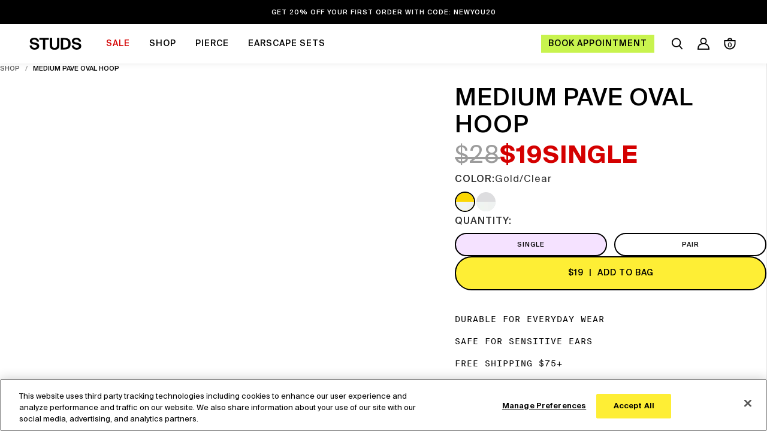

--- FILE ---
content_type: text/html; charset=utf-8
request_url: https://studs.com/products/medium-pave-oval-hoop
body_size: 112096
content:
<!DOCTYPE html>
<!--[if lt IE 7 ]><html class="no-js ie ie6" lang="en"> <![endif]-->
<!--[if IE 7 ]><html class="no-js ie ie7" lang="en"> <![endif]-->
<!--[if IE 8 ]><html class="no-js ie ie8" lang="en"> <![endif]-->
<!--[if (gte IE 9)|!(IE)]><!-->
<html class="no-js" lang="en"> <!--<![endif]-->
  <head>

    
    
    
    
    
      
      
    
  
<!-- Start of Shoplift scripts -->
<!-- 2026-01-14T14:30:04.6074605Z -->
<style>.shoplift-hide { opacity: 0 !important; }</style>
<style id="sl-preview-bar-hide">#preview-bar-iframe, #PBarNextFrameWrapper { display: none !important; }</style>
<script type="text/javascript">(function(rootPath, template, themeRole, themeId, isThemePreview){ /* Generated on 2026-01-17T00:30:01.2271395Z */var gt=Object.defineProperty;var mt=(R,x,V)=>x in R?gt(R,x,{enumerable:!0,configurable:!0,writable:!0,value:V}):R[x]=V;var w=(R,x,V)=>mt(R,typeof x!="symbol"?x+"":x,V);(function(){"use strict";var R=document.createElement("style");R.textContent=`#shoplift-preview-control{position:fixed;max-width:332px;height:56px;background-color:#141414;z-index:9999;bottom:20px;display:flex;border-radius:8px;box-shadow:13px 22px 7px #0000,9px 14px 7px #00000003,5px 8px 6px #0000000d,2px 4px 4px #00000017,1px 1px 2px #0000001a,0 0 #0000001a;align-items:center;margin:0 auto;left:16px;right:16px;opacity:0;transform:translateY(20px);visibility:hidden;transition:opacity .4s ease-in-out,transform .4s ease-in-out,visibility 0s .4s}#shoplift-preview-control.visible{opacity:1;transform:translateY(0);visibility:visible;transition:opacity .4s ease-in-out,transform .4s ease-in-out,visibility 0s 0s}#shoplift-preview-control *{font-family:Inter,sans-serif;color:#fff;box-sizing:border-box;font-size:16px}#shoplift-preview-variant-title{font-weight:400;line-height:140%;font-size:16px;text-align:start;letter-spacing:-.16px;flex-grow:1;text-wrap:nowrap;overflow:hidden;text-overflow:ellipsis}#shoplift-preview-variant-selector{position:relative;display:block;padding:6px 0;height:100%;min-width:0;flex:1 1 auto}#shoplift-preview-variant-menu-trigger{border:none;cursor:pointer;width:100%;background-color:transparent;padding:0 16px;border-left:1px solid #333;border-right:1px solid #333;height:100%;display:flex;align-items:center;justify-content:start;gap:8px}#shoplift-preview-variant-selector .menu-variant-label{width:24px;height:24px;border-radius:50%;padding:6px;display:flex;justify-content:center;align-items:center;font-size:12px;font-style:normal;font-weight:600;line-height:100%;letter-spacing:-.12px;flex-shrink:0}#shoplift-preview-variant-selector .preview-variant-menu{position:absolute;bottom:110%;transform:translate3d(0,20px,0);visibility:hidden;pointer-events:none;opacity:0;cursor:pointer;background-color:#141414;border:1px solid #141414;border-radius:6px;width:100%;max-height:156px;overflow-y:auto;box-shadow:0 8px 16px #0003;z-index:1;transition:opacity .3s ease-in-out,transform .3s ease-in-out,visibility 0s .3s}#shoplift-preview-variant-selector .preview-variant-menu.preview-variant-menu__visible{visibility:visible;pointer-events:auto;opacity:100;transform:translateZ(0);transition:opacity .3s ease-in-out,transform .3s ease-in-out,visibility 0s 0s}@media screen and (max-width: 400px){#shoplift-preview-variant-selector .preview-variant-menu{position:fixed;left:0;right:0;width:auto;bottom:110%}}#shoplift-preview-variant-selector .preview-variant-menu .preview-variant-menu--item{padding:12px 16px;display:flex;overflow:hidden}#shoplift-preview-variant-selector .preview-variant-menu .preview-variant-menu--item .menu-variant-label{margin-right:6px}#shoplift-preview-variant-selector .preview-variant-menu .preview-variant-menu--item span{overflow:hidden;text-overflow:ellipsis;text-wrap:nowrap;white-space:nowrap;color:#f6f6f6;font-size:14px;font-style:normal;font-weight:500}#shoplift-preview-variant-selector .preview-variant-menu .preview-variant-menu--item:hover{background-color:#545454}#shoplift-preview-variant-selector .preview-variant-menu .preview-variant-menu--item:last-of-type{border-bottom-left-radius:6px;border-bottom-right-radius:6px}#shoplift-preview-variant-selector .preview-variant-menu .preview-variant-menu--item:first-of-type{border-top-left-radius:6px;border-top-right-radius:6px}#shoplift-preview-control div:has(#shoplift-exit-preview-button){padding:0 16px}#shoplift-exit-preview-button{padding:6px 8px;font-weight:500;line-height:75%;border-radius:4px;background-color:transparent;border:none;text-decoration:none}#shoplift-exit-preview-button:hover{cursor:pointer;background-color:#333}`,document.head.appendChild(R);var x=" daum[ /]| deusu/| yadirectfetcher|(?:^|[^g])news(?!sapphire)|(?<! (?:channel/|google/))google(?!(app|/google| pixel))|(?<! cu)bots?(?:\\b|_)|(?<!(?: ya| yandex|^job|inapp;) ?)search|(?<!(?:lib))http|(?<![hg]m)score|@[a-z][\\w-]+\\.|\\(\\)|\\.com|\\b\\d{13}\\b|^<|^[\\w \\.\\-\\(?:\\):]+(?:/v?\\d+(?:\\.\\d+)?(?:\\.\\d{1,10})*?)?(?:,|$)|^[^ ]{50,}$|^\\d+\\b|^\\w+/[\\w\\(\\)]*$|^active|^ad muncher|^amaya|^avsdevicesdk/|^biglotron|^bot|^bw/|^clamav[ /]|^client/|^cobweb/|^custom|^ddg[_-]android|^discourse|^dispatch/\\d|^downcast/|^duckduckgo|^facebook|^getright/|^gozilla/|^hobbit|^hotzonu|^hwcdn/|^jeode/|^jetty/|^jigsaw|^microsoft bits|^movabletype|^mozilla/\\d\\.\\d \\(compatible;?\\)$|^mozilla/\\d\\.\\d \\w*$|^navermailapp|^netsurf|^offline|^owler|^postman|^python|^rank|^read|^reed|^rest|^rss|^snapchat|^space bison|^svn|^swcd |^taringa|^thumbor/|^track|^valid|^w3c|^webbandit/|^webcopier|^wget|^whatsapp|^wordpress|^xenu link sleuth|^yahoo|^yandex|^zdm/\\d|^zoom marketplace/|^{{.*}}$|admin|analyzer|archive|ask jeeves/teoma|bit\\.ly/|bluecoat drtr|browsex|burpcollaborator|capture|catch|check|chrome-lighthouse|chromeframe|classifier|clean|cloud|crawl|cypress/|dareboost|datanyze|dejaclick|detect|dmbrowser|download|evc-batch/|feed|firephp|gomezagent|headless|httrack|hubspot marketing grader|hydra|ibisbrowser|images|insight|inspect|iplabel|ips-agent|java(?!;)|library|mail\\.ru/|manager|measure|neustar wpm|node|nutch|offbyone|optimize|pageburst|pagespeed|parser|perl|phantomjs|pingdom|powermarks|preview|proxy|ptst[ /]\\d|reputation|resolver|retriever|rexx;|rigor|rss\\b|scan|scrape|server|sogou|sparkler/|speedcurve|spider|splash|statuscake|synapse|synthetic|tools|torrent|trace|transcoder|url|virtuoso|wappalyzer|watch|webglance|webkit2png|whatcms/|zgrab",V=/bot|spider|crawl|http|lighthouse/i,D;function W(){if(D instanceof RegExp)return D;try{D=new RegExp(x,"i")}catch{D=V}return D}function J(c){return!!c&&W().test(c)}class M{constructor(){w(this,"timestamp");this.timestamp=new Date}}class Y extends M{constructor(e,i,s){super();w(this,"type");w(this,"testId");w(this,"hypothesisId");this.type=3,this.testId=e,this.hypothesisId=i,this.timestamp=s}}class Z extends M{constructor(e){super();w(this,"type");w(this,"path");this.type=4,this.path=e}}class Q extends M{constructor(e){super();w(this,"type");w(this,"cart");this.type=5,this.cart=e}}class N extends Error{constructor(){super();w(this,"isBot");this.isBot=!0}}function X(c,t,e){for(const i of t.selectors){const s=c.querySelectorAll(i.cssSelector);for(let r=0;r<s.length;r++)e(t.testId,t.hypothesisId)}q(c,t,(i,s,r,n,o)=>o(s,r),e)}function L(c,t,e){for(const i of t.selectors)U(c,t.testId,t.hypothesisId,i,e??(()=>{}));q(c,t,U,e??(()=>{}))}function F(c){return c.urlPatterns.reduce((t,e)=>{switch(e.operator){case"contains":return t+`.*${e}.*`;case"endsWith":return t+`.*${e}`;case"startsWith":return t+`${e}.*`}},"")}function q(c,t,e,i){new MutationObserver(()=>{for(const r of t.selectors)e(c,t.testId,t.hypothesisId,r,i)}).observe(c.documentElement,{childList:!0,subtree:!0})}function U(c,t,e,i,s){const r=c.querySelectorAll(i.cssSelector);for(let n=0;n<r.length;n++){let o=r.item(n);if(o instanceof HTMLElement&&o.dataset.shoplift!==""){o.dataset.shoplift="";for(const a of i.actions.sort(at))o=tt(c,i.cssSelector,o,a)}}return r.length>0&&s?(s(t,e),!0):!1}function tt(c,t,e,i){switch(i.type){case"innerHtml":e.innerHTML=i.value;break;case"attribute":et(e,i.scope,i.value);break;case"css":it(c,t,i.value);break;case"js":st(c,e,i);break;case"copy":return rt(e);case"remove":ot(e);break;case"move":nt(e,parseInt(i.value));break}return e}function et(c,t,e){c.setAttribute(t,e)}function it(c,t,e){var s;const i=c.createElement("style");i.innerHTML=`${t} { ${e} }`,(s=c.getElementsByTagName("head")[0])==null||s.appendChild(i)}function st(c,t,e){Function("document","element",`"use strict"; ${e.value}`)(c,t)}function rt(c){const t=c.cloneNode(!0);if(!c.parentNode)throw"Can't copy node outside of DOM";return c.parentNode.insertBefore(t,c.nextSibling),t}function ot(c){c.remove()}function nt(c,t){if(t===0)return;const e=Array.prototype.slice.call(c.parentElement.children).indexOf(c),i=Math.min(Math.max(e+t,0),c.parentElement.children.length-1);c.parentElement.children.item(i).insertAdjacentElement(t>0?"afterend":"beforebegin",c)}function at(c,t){return z(c)-z(t)}function z(c){return c.type==="copy"||c.type==="remove"?0:1}var k=(c=>(c[c.Template=0]="Template",c[c.Theme=1]="Theme",c[c.UrlRedirect=2]="UrlRedirect",c[c.Script=3]="Script",c[c.Dom=4]="Dom",c[c.Price=5]="Price",c))(k||{});const lt="data:image/svg+xml,%3csvg%20width='12'%20height='12'%20viewBox='0%200%2012%2012'%20fill='none'%20xmlns='http://www.w3.org/2000/svg'%3e%3cpath%20d='M9.96001%207.90004C9.86501%207.90004%209.77001%207.86504%209.69501%207.79004L6.43501%204.53004C6.19501%204.29004%205.80501%204.29004%205.56501%204.53004L2.30501%207.79004C2.16001%207.93504%201.92001%207.93504%201.77501%207.79004C1.63001%207.64504%201.63001%207.40504%201.77501%207.26004L5.03501%204.00004C5.56501%203.47004%206.43001%203.47004%206.96501%204.00004L10.225%207.26004C10.37%207.40504%2010.37%207.64504%2010.225%207.79004C10.15%207.86004%2010.055%207.90004%209.96001%207.90004Z'%20fill='white'/%3e%3c/svg%3e",ct="data:image/svg+xml,%3csvg%20width='14'%20height='24'%20viewBox='0%200%2014%2024'%20fill='none'%20xmlns='http://www.w3.org/2000/svg'%3e%3cpath%20d='M12.3976%2014.5255C12.2833%2013.8788%2012.0498%2013.3024%2011.6952%2012.7961C11.3416%2012.2898%2010.9209%2011.8353%2010.4353%2011.4317C9.94868%2011.0291%209.43546%2010.6488%208.89565%2010.292C8.48487%2010.049%208.09577%209.78565%207.72637%209.50402C7.35697%209.2224%207.08016%208.89503%206.89694%208.51987C6.71273%208.14471%206.67826%207.69533%206.79055%207.1697C6.86345%206.83216%206.97476%206.54647%207.12351%206.31162C7.27324%206.07778%207.47124%205.89986%207.7175%205.77684C7.96377%205.65483%208.21989%205.59383%208.48389%205.59383C8.88087%205.59383%209.17639%205.7016%209.3734%205.91714C9.56943%206.13268%209.68271%206.42345%209.71424%206.78946C9.74576%207.15547%209.72015%207.55401%209.63839%207.98509C9.55663%208.41617%209.43645%208.84724%209.27687%209.27934L13.5127%208.80149C13.9638%207.52656%2014.1017%206.42447%2013.9264%205.49725C13.751%204.56901%2013.2664%203.85122%2012.4724%203.34491C12.239%203.19648%2011.9779%203.07041%2011.6893%202.96569L12.0026%201.50979L9.86397%200L7.3875%201.50979L7.11169%202.78878C6.65166%202.8874%206.21724%203.01957%205.8114%203.19038C4.85292%203.594%204.06684%204.15115%203.45117%204.86385C2.83452%205.57655%202.42571%206.40108%202.22378%207.33847C2.06616%208.06947%202.04942%208.70796%202.17551%209.25087C2.30061%209.7948%202.52028%2010.2828%202.8355%2010.7139C3.14974%2011.145%203.51816%2011.5344%203.93977%2011.881C4.36039%2012.2288%204.782%2012.5521%205.20164%2012.851C5.68334%2013.1702%206.13844%2013.5169%206.56497%2013.8921C6.99052%2014.2672%207.31954%2014.7125%207.55004%2015.228C7.78055%2015.7445%207.81502%2016.3769%207.65347%2017.1262C7.56482%2017.5389%207.43676%2017.8765%207.27028%2018.1388C7.10381%2018.4011%206.89596%2018.5983%206.64772%2018.7295C6.3985%2018.8606%206.12071%2018.9267%205.8114%2018.9267C5.21641%2018.9267%204.79776%2018.6034%204.62833%2018.1632C4.4589%2017.7229%204.47367%2017.2583%204.60075%2016.5639C4.72782%2015.8705%205.05092%2015.1395%205.37107%2014.3699H1.17665C1.17665%2014.3699%200.207341%2016.1115%200.0310135%2017.6762C-0.0655232%2018.5302%200.0635208%2019.2653%200.41519%2019.8844C0.76686%2020.5036%201.33032%2020.9814%202.10655%2021.319C2.39222%2021.443%202.7104%2021.5447%203.05813%2021.623L2.54589%2024H7.17473L7.7047%2021.5386C8.08493%2021.442%208.43857%2021.3231%208.76562%2021.1787C9.73985%2020.7476%2010.52%2020.1427%2011.1071%2019.3649C11.6932%2018.5871%2012.0873%2017.7291%2012.2892%2016.7917C12.4744%2015.9295%2012.5099%2015.1741%2012.3966%2014.5275L12.3976%2014.5255Z'%20fill='white'/%3e%3c/svg%3e";async function dt(c){let t=c.replace(/-/g,"+").replace(/_/g,"/");for(;t.length%4;)t+="=";const e=atob(t),i=Uint8Array.from(e,n=>n.charCodeAt(0)),s=new Blob([i]).stream().pipeThrough(new DecompressionStream("gzip")),r=await new Response(s).text();return JSON.parse(r)}function O(c,t){return typeof t=="string"&&/\d{4}-\d{2}-\d{2}T\d{2}:\d{2}:\d{2}.\d+(?:Z|[+-]\d+)/.test(t)?new Date(t):t}function H(c,t){return t}function E(c,t=!1,e=!1,i=","){const s=c/100;if(e){const n=Math.round(s).toLocaleString("en-US");return i!==","?n.replace(/,/g,i):n}else{const r=t?",":".",n=s.toFixed(2).split("."),o=parseInt(n[0],10),a=n[1]??"00",l=o.toLocaleString("en-US");return i!==","?`${l.replace(/,/g,i)}${r}${a}`:t?`${l.replace(/,/g,".")}${r}${a}`:`${l}${r}${a}`}}function $(c,t,e,i){const s=t.replace("{{amount}}",E(c,!1,!1)).replace("{{amount_no_decimals}}",E(c,!1,!0)).replace("{{amount_with_comma_separator}}",E(c,!0,!1)).replace("{{amount_no_decimals_with_comma_separator}}",E(c,!0,!0)).replace("{{amount_with_space_separator}}",E(c,!1,!1," ")).replace("{{amount_no_decimals_with_space_separator}}",E(c,!1,!0," ")).replace("{{amount_with_apostrophe_separator}}",E(c,!1,!1,"'")).replace("{{amount_no_decimals_with_apostrophe_separator}}",E(c,!1,!0,"'")).replace("{{amount_with_period_and_space_separator}}",E(c,!1,!1,". ")).replace("{{amount_no_decimals_with_period_and_space_separator}}",E(c,!1,!0,". "));return i?`${s} ${e}`:s}function B(c){return c.replace(/[^\d.,\s-]/g,"").trim()}function ht(c){const t=new Map;for(const[e,i,s]of c.v)t.set(e,{priceInCents:i,compareAtPriceInCents:s});return t}function pt(c,t,e,i){const{priceInCents:s,compareAtPriceInCents:r}=e,{mf:n,c:o,cce:a}=i;if(c.getAttribute("data-sl-attribute-p")===t)c.innerHTML=$(s,n,o,a);else if(c.getAttribute("data-sl-attribute-cap")===t)r<=0||r<=s?c.remove():c.innerHTML=$(r,n,o,a);else if(c.getAttribute("data-sl-attribute-discount")===t&&!(r<=0||r<=s)){const h=Math.round((r-s)/r*100),u=B($(r-s,n,o,!1)),p=c.getAttribute("data-sl-format")||"percent";p==="percent"?c.textContent=`-${h}%`:p==="amount"?c.textContent=`-${u}`:p==="both"&&(c.textContent=`-${h}% (-${u})`)}}function ut(c){const t=[],e={id:"url-pattern",operator:"contains",value:"/"};for(const[i,s,r]of c.v){t.push({id:`p-${i}`,cssSelector:`[data-sl-attribute-p="${i}"]`,urlPatterns:[e],actions:[{id:`p-action-${i}`,type:"innerHtml",scope:"price",value:$(s,c.mf,c.c,c.cce)}]});const n=r<=0||r<=s;if(t.push({id:`cap-${i}`,cssSelector:`[data-sl-attribute-cap="${i}"]`,urlPatterns:[e],actions:[{id:`cap-action-${i}`,type:n?"remove":"innerHtml",scope:"compare-at-price",value:n?"":$(r,c.mf,c.c,c.cce)}]}),!n&&r>s){const o=Math.round((r-s)/r*100),a=B($(r-s,c.mf,c.c,!1));t.push({id:`d-${i}`,cssSelector:`[data-sl-attribute-discount="${i}"]`,urlPatterns:[e],actions:[{id:`d-action-${i}`,type:"js",scope:null,value:`(function(doc, el) {              var format = el.getAttribute('data-sl-format') || 'percent';              if (format === 'percent') {                el.textContent = '-${o}%';              } else if (format === 'amount') {                el.textContent = '-${a}';              } else if (format === 'both') {                el.textContent = '-${o}% (-${a})';              }            })`}]})}}return t}let G=!1;class ft{constructor(t,e,i,s,r,n,o,a,l,h,u){w(this,"DATA_SL_ATTRIBUTE_P","data-sl-attribute-p");w(this,"DATA_SL_TEST_ID","data-sl-test-id");w(this,"VIEWPORT_TRACK_THRESHOLD",.5);w(this,"temporarySessionKey","Shoplift_Session");w(this,"essentialSessionKey","Shoplift_Essential");w(this,"analyticsSessionKey","Shoplift_Analytics");w(this,"priceSelectorsSessionKey","Shoplift_PriceSelectors");w(this,"legacySessionKey");w(this,"cssHideClass");w(this,"testConfigs");w(this,"inactiveTestConfigs");w(this,"testsFilteredByAudience");w(this,"sendPageView");w(this,"shopliftDebug");w(this,"gaConfig");w(this,"getCountryTimeout");w(this,"state");w(this,"shopifyAnalyticsId");w(this,"cookie",document.cookie);w(this,"isSyncing",!1);w(this,"isSyncingGA",!1);w(this,"fetch");w(this,"localStorageSet");w(this,"localStorageGet");w(this,"sessionStorageSet",window.sessionStorage.setItem.bind(window.sessionStorage));w(this,"sessionStorageGet",window.sessionStorage.getItem.bind(window.sessionStorage));w(this,"urlParams",new URLSearchParams(window.location.search));w(this,"device");w(this,"logHistory");w(this,"activeViewportObservers",new Map);w(this,"_priceTestProductIds",null);this.shop=t,this.host=e,this.eventHost=i,this.disableReferrerOverride=a,this.logHistory=[],this.legacySessionKey=`SHOPLIFT_SESSION_${this.shop}`,this.cssHideClass=s?"shoplift-hide":"",this.testConfigs=h.map(d=>({...d,startAt:new Date(d.startAt),statusHistory:d.statusHistory.map(v=>({...v,createdAt:new Date(v.createdAt)}))})),this.inactiveTestConfigs=u,this.sendPageView=!!r,this.shopliftDebug=n===!0,this.gaConfig=o!=={"sendEvents":true,"mode":"gtag"}?o:{sendEvents:!1},this.fetch=window.fetch.bind(window),this.localStorageSet=window.localStorage.setItem.bind(window.localStorage),this.localStorageGet=window.localStorage.getItem.bind(window.localStorage);const p=this.getDeviceType();this.device=p!=="tablet"?p:"mobile",this.state=this.loadState(),this.shopifyAnalyticsId=this.getShopifyAnalyticsId(),this.testsFilteredByAudience=h.filter(d=>d.status=="active"),this.getCountryTimeout=l===1000?1e3:l,this.log("State Loaded",JSON.stringify(this.state))}deriveCategoryFromExistingTests(){if(!this.state.temporary.testCategory&&this.state.essential.visitorTests.length>0){const t=this.state.essential.visitorTests.some(e=>{if(!e.hypothesisId)return!1;const i=this.getHypothesis(e.hypothesisId);return i&&["theme","basicScript","price"].includes(i.type)});this.state.temporary.testCategory=t?"global":"conditional",this.persistTemporaryState(),this.log("Derived test category from existing visitorTests: %s",this.state.temporary.testCategory)}}async init(){var t;try{if(this.log("Shoplift script initializing"),window.Shopify&&window.Shopify.designMode){this.log("Skipping script for design mode");return}if(window.location.href.includes("slScreenshot=true")){this.log("Skipping script for screenshot");return}if(window.location.hostname.endsWith(".edgemesh.com")){this.log("Skipping script for preview");return}if(window.location.href.includes("isShopliftMerchant")){const i=this.urlParams.get("isShopliftMerchant")==="true";this.log("Setting merchant session to %s",i),this.state.temporary.isMerchant=i,this.persistTemporaryState()}if(this.state.temporary.isMerchant){this.log("Setting up preview for merchant"),typeof window.shoplift!="object"&&this.setShopliftStub(),this.state.temporary.previewConfig||this.hidePage(),await this.initPreview(),(t=document.querySelector("#sl-preview-bar-hide"))==null||t.remove();return}if(this.state.temporary.previewConfig=void 0,J(navigator.userAgent))return;if(navigator.userAgent.includes("Chrome/118")){this.log("Random: %o",[Math.random(),Math.random(),Math.random()]);const i=await this.makeRequest({url:`${this.eventHost}/api/v0/events/ip`,method:"get"}).then(s=>s==null?void 0:s.json());this.log(`IP: ${i}`),this.makeRequest({url:`${this.eventHost}/api/v0/logs`,method:"post",data:JSON.stringify(this.debugState(),H)}).catch()}if(this.shopifyAnalyticsId=this.getShopifyAnalyticsId(),this.monitorConsentChange(),this.checkForThemePreview())return;if(!this.disableReferrerOverride&&this.state.temporary.originalReferrer!=null){this.log(`Overriding referrer from '${document.referrer}' to '${this.state.temporary.originalReferrer}'`);const i=this.state.temporary.originalReferrer;delete this.state.temporary.originalReferrer,this.persistTemporaryState(),Object.defineProperty(document,"referrer",{get:()=>i,enumerable:!0,configurable:!0})}if(await this.refreshVisitor(this.shopifyAnalyticsId),await this.handleVisitorTest()){this.log("Redirecting for visitor test");return}this.setShoplift(),this.showPage(),this.ensureCartAttributesForExistingPriceTests(!1),await this.finalize(),console.log("SHOPLIFT SCRIPT INITIALIZED!")}catch(e){if(e instanceof N)return;throw e}finally{typeof window.shoplift!="object"&&this.setShopliftStub()}}getVariantColor(t){switch(t){case"a":return{text:"#141414",bg:"#E2E2E2"};case"b":return{text:"rgba(255, 255, 255, 1)",bg:"rgba(37, 99, 235, 1)"}}}getDefaultVariantTitle(t){return t.title?t.title:t.type==="price"?t.isControl?"Original prices":"Variant prices":t.isControl?"Original":"Untitled variant "+t.label.toUpperCase()}async initPreview(){const t=this.urlParams.get("previewConfig");if(t){this.state.temporary.previewConfig=void 0,this.log("Setting up the preview"),this.log("Found preview config, writing to temporary state");const e=await dt(t);if(this.state.temporary.previewConfig=e,this.state.temporary.previewConfig.testTypeCategory===k.Price){this.hidePage(!0);const s=this.state.temporary.previewConfig;let r=`${this.host}/api/dom-selectors/${s.storeId}/${s.testId}/${s.isDraft||!1}`;s.shopifyProductId&&(r+=`?productId=${s.shopifyProductId}`);const n=await this.makeJsonRequest({method:"get",url:r}).catch(o=>(this.log("Error getting domSelectors",o),null));s.variants.forEach(o=>{var a;return o.domSelectors=(a=n[o.id])==null?void 0:a.domSelectors})}this.persistTemporaryState();const i=new URL(window.location.toString());i.searchParams.delete("previewConfig"),this.queueRedirect(i)}else if(this.state.temporary.previewConfig){this.showPage();const e=this.state.temporary.previewConfig;e.testTypeCategory===k.Template&&this.handleTemplatePreview(e)&&this.initPreviewControls(e),e.testTypeCategory===k.UrlRedirect&&this.handleUrlPreview(e)&&this.initPreviewControls(e),e.testTypeCategory===k.Script&&this.handleScriptPreview(e)&&this.initPreviewControls(e),e.testTypeCategory===k.Price&&await this.handlePricePreview(e)&&this.initPreviewControls(e)}}initPreviewControls(t){document.addEventListener("DOMContentLoaded",()=>{const e=t.variants.find(v=>v.id===t.currentVariant),i=(e==null?void 0:e.label)||"a",s=t.variants,r=document.createElement("div");r.id="shoplift-preview-control";const n=document.createElement("div"),o=document.createElement("img");o.src=ct,o.height=24,o.width=14,n.style.padding="0 16px",n.style.lineHeight="100%",n.appendChild(o),r.appendChild(n);const a=document.createElement("div");a.id="shoplift-preview-variant-selector";const l=document.createElement("button");l.id="shoplift-preview-variant-menu-trigger";const h=document.createElement("div");h.className="menu-variant-label",h.style.backgroundColor=this.getVariantColor(i).bg,h.style.color=this.getVariantColor(i).text,h.innerText=i.toUpperCase(),l.appendChild(h);const u=document.createElement("span");if(u.id="shoplift-preview-variant-title",u.innerText=e?this.getDefaultVariantTitle(e):"Untitled variant "+i.toUpperCase(),l.appendChild(u),s.length>1){const v=document.createElement("img");v.src=lt,v.width=12,v.height=12,v.style.height="12px",v.style.width="12px",l.appendChild(v);const T=document.createElement("div");T.className="preview-variant-menu";for(const m of t.variants.filter(C=>C.id!==t.currentVariant)){const C=document.createElement("div");C.className="preview-variant-menu--item";const A=document.createElement("div");A.className="menu-variant-label",A.style.backgroundColor=this.getVariantColor(m.label).bg,A.style.color=this.getVariantColor(m.label).text,A.style.flexShrink="0",A.innerText=m.label.toUpperCase(),C.appendChild(A);const y=document.createElement("span");y.innerText=this.getDefaultVariantTitle(m),C.appendChild(y),C.addEventListener("click",()=>{this.pickVariant(m.id)}),T.appendChild(C)}a.appendChild(T),l.addEventListener("click",()=>{T.className!=="preview-variant-menu preview-variant-menu__visible"?T.classList.add("preview-variant-menu__visible"):T.classList.remove("preview-variant-menu__visible")}),document.addEventListener("click",m=>{m.target instanceof Element&&!l.contains(m.target)&&T.className==="preview-variant-menu preview-variant-menu__visible"&&T.classList.remove("preview-variant-menu__visible")})}else l.style.pointerEvents="none",h.style.margin="0";a.appendChild(l),r.appendChild(a);const p=document.createElement("div"),d=document.createElement("button");d.id="shoplift-exit-preview-button",d.innerText="Exit",p.appendChild(d),d.addEventListener("click",()=>{this.exitPreview()}),r.appendChild(p),document.body.appendChild(r),requestAnimationFrame(()=>{r.classList.add("visible")})}),this.ensureCartAttributesForExistingPriceTests(!0)}pickVariant(t){var e,i,s,r;if(this.state.temporary.previewConfig){const n=this.state.temporary.previewConfig,o=new URL(window.location.toString());if(n.testTypeCategory===k.UrlRedirect){const a=(e=n.variants.find(l=>l.id===n.currentVariant))==null?void 0:e.redirectUrl;if(o.pathname===a){const l=(i=n.variants.find(h=>h.id===t))==null?void 0:i.redirectUrl;l&&(o.pathname=l)}}if(n.testTypeCategory===k.Template){const a=(s=n.variants.find(l=>l.id===n.currentVariant))==null?void 0:s.pathName;if(a&&o.pathname===a){const l=(r=n.variants.find(h=>h.id===t))==null?void 0:r.pathName;l&&l!==a&&(o.pathname=l)}}n.currentVariant=t,this.persistTemporaryState(),this.queueRedirect(o)}}exitPreview(){var e,i,s,r;const t=new URL(window.location.toString());if(((e=this.state.temporary.previewConfig)==null?void 0:e.testTypeCategory)===k.Template&&t.searchParams.delete("view"),((i=this.state.temporary.previewConfig)==null?void 0:i.testTypeCategory)===k.Script&&t.searchParams.delete("slVariant"),((s=this.state.temporary.previewConfig)==null?void 0:s.testTypeCategory)===k.UrlRedirect){const o=this.state.temporary.previewConfig.variants.filter(l=>!l.isControl&&l.redirectUrl!==null).map(l=>l.redirectUrl),a=(r=this.state.temporary.previewConfig.variants.find(l=>l.label==="a"))==null?void 0:r.redirectUrl;o.includes(t.pathname)&&a&&(t.pathname=a)}this.state.temporary.previewConfig=void 0,this.persistTemporaryState(),this.hidePage(),this.queueRedirect(t)}handleTemplatePreview(t){const e=t.currentVariant,i=t.variants.find(a=>a.id===e);if(!i)return!1;const s=t.variants.find(a=>a.isControl);if(!s)return!1;this.log("Setting up template preview for type",s.type);const r=new URL(window.location.toString()),n=r.searchParams.get("view"),o=i.type===s.type;return!o&&!i.isControl&&template.suffix===s.affix&&this.typeFromTemplate()===s.type&&i.pathName!==null?(this.log("Hit control template type, redirecting to the variant url"),this.hidePage(),r.pathname=i.pathName,this.queueRedirect(r),!0):(!i.isControl&&this.typeFromTemplate()==i.type&&template.suffix===s.affix&&o&&n!==(i.affix||"__DEFAULT__")&&(this.log("Template type and affix match control, updating the view param"),r.searchParams.delete("view"),this.log("Setting the new viewParam to",i.affix||"__DEFAULT__"),this.hidePage(),r.searchParams.set("view",i.affix||"__DEFAULT__"),this.queueRedirect(r)),n!==null&&n!==i.affix&&(r.searchParams.delete("view"),this.hidePage(),this.queueRedirect(r)),!0)}handleUrlPreview(t){var n;const e=t.currentVariant,i=t.variants.find(o=>o.id===e),s=(n=t.variants.find(o=>o.isControl))==null?void 0:n.redirectUrl;if(!i)return!1;this.log("Setting up URL redirect preview");const r=new URL(window.location.toString());return r.pathname===s&&!i.isControl&&i.redirectUrl!==null&&(this.log("Url matches control, redirecting"),this.hidePage(),r.pathname=i.redirectUrl,this.queueRedirect(r)),!0}handleScriptPreview(t){const e=t.currentVariant,i=t.variants.find(n=>n.id===e);if(!i)return!1;this.log("Setting up script preview");const s=new URL(window.location.toString());return s.searchParams.get("slVariant")!==i.id&&(this.log("current id doesn't match the variant, redirecting"),s.searchParams.delete("slVariant"),this.log("Setting the new slVariantParam"),this.hidePage(),s.searchParams.set("slVariant",i.id),this.queueRedirect(s)),!0}async handlePricePreview(t){const e=t.currentVariant,i=t.variants.find(s=>s.id===e);return i?(this.log("Setting up price preview"),i.domSelectors&&i.domSelectors.length>0&&(L(document,{testId:t.testId,hypothesisId:i.id,selectors:i.domSelectors}),this.ensureCartAttributesForExistingPriceTests(!0)),!0):!1}async finalize(){const t=await this.getCartState();t!==null&&this.queueCartUpdate(t),this.pruneStateAndSave(),await this.syncAllEvents()}setShoplift(){this.log("Setting up public API");const e=this.urlParams.get("slVariant")==="true",i=e?null:this.urlParams.get("slVariant");window.shoplift={isHypothesisActive:async s=>{if(this.log("Script checking variant for hypothesis '%s'",s),e)return this.log("Forcing variant for hypothesis '%s'",s),!0;if(i!==null)return this.log("Forcing hypothesis '%s'",i),s===i;const r=this.testConfigs.find(o=>o.hypotheses.some(a=>a.id===s));if(!r)return this.log("No test found for hypothesis '%s'",s),!1;const n=this.state.essential.visitorTests.find(o=>o.testId===r.id);return n?(this.log("Active visitor test found",s),n.hypothesisId===s):(await this.manuallySplitVisitor(r),this.testConfigs.some(o=>o.hypotheses.some(a=>a.id===s&&this.state.essential.visitorTests.some(l=>l.hypothesisId===a.id))))},setAnalyticsConsent:async s=>{await this.onConsentChange(s,!0)},getVisitorData:()=>({visitor:this.state.analytics.visitor,visitorTests:this.state.essential.visitorTests.filter(s=>!s.isInvalid).map(s=>{const{shouldSendToGa:r,savedAt:n,...o}=s;return o})})}}setShopliftStub(){this.log("Setting up stubbed public API");const e=this.urlParams.get("slVariant")==="true",i=e?null:this.urlParams.get("slVariant");window.shoplift={isHypothesisActive:s=>Promise.resolve(e||s===i),setAnalyticsConsent:()=>Promise.resolve(),getVisitorData:()=>({visitor:null,visitorTests:[]})}}async manuallySplitVisitor(t){this.log("Starting manual split for test '%s'",t.id),await this.handleVisitorTest([t]),this.saveState(),this.syncAllEvents()}async handleVisitorTest(t){await this.filterTestsByAudience(this.testConfigs,this.state.analytics.visitor??this.buildBaseVisitor(),this.state.essential.visitorTests),this.deriveCategoryFromExistingTests(),this.clearStaleReservations();let e=t?t.filter(i=>this.testsFilteredByAudience.some(s=>s.id===i.id)):[...this.testsForUrl(this.testsFilteredByAudience),...this.domTestsForUrl(this.testsFilteredByAudience)];try{if(e.length===0)return this.log("No tests found"),!1;this.log("Checking for existing visitor test on page");const i=this.getCurrentVisitorHypothesis(e);if(i){this.log("Found current visitor test");const a=this.considerRedirect(i);return a&&(this.log("Redirecting for current visitor test"),this.redirect(i)),a}const s=this.getReservationForCurrentPage();if(s){this.log("Found matching reservation for current page: %s",s.testId);const a=this.getHypothesis(s.hypothesisId);if(a){a.type!=="price"&&this.realizeReservationForCriteria(s.entryCriteriaKey);const l=this.considerRedirect(a);return l&&this.redirect(a),l}}this.log("No active test relation for test page");const r=this.testsForUrl(this.inactiveTestConfigs.filter(a=>this.testIsPaused(a)&&a.hypotheses.some(l=>this.state.essential.visitorTests.some(h=>h.hypothesisId===l.id)))).map(a=>a.id);if(r.length>0)return this.log("Visitor has paused tests for test page, skipping test assignment: %o",r),!1;if(!this.state.temporary.testCategory){const a=this.testsFilteredByAudience.filter(h=>this.isGlobalEntryCriteria(this.getEntryCriteriaKey(h))),l=this.testsFilteredByAudience.filter(h=>!this.isGlobalEntryCriteria(this.getEntryCriteriaKey(h)));if(this.log("Category dice roll - global tests: %o, conditional tests: %o",a.map(h=>({id:h.id,title:h.title,criteria:this.getEntryCriteriaKey(h)})),l.map(h=>({id:h.id,title:h.title,criteria:this.getEntryCriteriaKey(h)}))),a.length>0&&l.length>0){const h=a.length,u=l.length,p=h+u,d=Math.random()*p;this.state.temporary.testCategory=d<h?"global":"conditional",this.log("Category dice roll: rolled %.2f of %d (global weight: %d, conditional weight: %d), selected '%s'",d,p,h,u,this.state.temporary.testCategory)}else a.length>0?(this.state.temporary.testCategory="global",this.log("Only global tests available, setting category to global")):(this.state.temporary.testCategory="conditional",this.log("Only conditional tests available, setting category to conditional"));this.persistTemporaryState()}const n=this.state.temporary.testCategory;if(this.log("Visitor test category: %s",n),n==="global"){const a=this.testsFilteredByAudience.filter(l=>!this.isGlobalEntryCriteria(this.getEntryCriteriaKey(l)));for(const l of a)this.markTestAsBlocked(l,"category:global");e=e.filter(l=>this.isGlobalEntryCriteria(this.getEntryCriteriaKey(l)))}else{const a=this.testsFilteredByAudience.filter(l=>this.isGlobalEntryCriteria(this.getEntryCriteriaKey(l)));for(const l of a)this.markTestAsBlocked(l,"category:conditional");e=e.filter(l=>!this.isGlobalEntryCriteria(this.getEntryCriteriaKey(l)))}if(e.length===0)return this.log("No tests remaining after category filter"),!1;this.createReservations(e);const o=this.getReservationForCurrentPage();if(o&&!o.isRealized){const a=this.getHypothesis(o.hypothesisId);if(a){a.type!=="price"&&this.realizeReservationForCriteria(o.entryCriteriaKey);const l=this.considerRedirect(a);return l&&(this.log("Redirecting for new test"),this.redirect(a)),l}}return!1}finally{this.includeInDomTests(),this.saveState()}}includeInDomTests(){this.applyControlForAudienceFilteredPriceTests();const t=this.getDomTestsForCurrentUrl(),e=this.getVisitorDomHypothesis(t);for(const i of t){this.log("Evaluating dom test '%s'",i.id);const s=i.hypotheses.some(d=>d.type==="price");if(this.state.essential.visitorTests.find(d=>d.testId===i.id&&d.isInvalid&&!d.hypothesisId)){if(this.log("Visitor is blocked from test '%s', applying control prices if price test",i.id),s){const d=i.hypotheses.find(v=>v.isControl);d!=null&&d.priceData&&(this.applyPriceTestWithMapLookup(i.id,d,[d],()=>{this.log("Control prices applied for blocked visitor, no metrics tracked")}),this.updatePriceTestHiddenInputs(i.id,"control",!1))}continue}const n=this.getReservationForTest(i.id);let o=null,a=!1;const l=e.find(d=>i.hypotheses.some(v=>d.id===v.id));if(n)o=this.getHypothesis(n.hypothesisId)??null,this.log("Using reserved hypothesis '%s' for test '%s'",n.hypothesisId,i.id);else if(l)o=l,this.log("Using existing hypothesis assignment for test '%s'",i.id);else if(s){const d=this.visitorActiveTestTypeWithReservations();d?(a=!0,this.log("Visitor already in test type '%s', treating as non-test for price test '%s'",d,i.id)):o=this.pickHypothesis(i)}else o=this.pickHypothesis(i);if(a&&s){const d=i.hypotheses.find(v=>v.isControl);d!=null&&d.priceData&&(this.log("Applying control prices for non-test visitor on price test '%s' (Map-based)",i.id),this.applyPriceTestWithMapLookup(i.id,d,[d],()=>{this.log("Control prices applied for non-test visitor, no metrics tracked")}),this.updatePriceTestHiddenInputs(i.id,"control",!1));continue}if(!o){this.log("Failed to pick hypothesis for test");continue}const h=i.bayesianRevision??4,u=o.type==="price",p=h>=5;if(u&&p){if(this.log(`Price test with Map-based lookup (v${h}): ${i.id}`),!o.priceData){this.log("No price data for hypothesis '%s', skipping",o.id);continue}const d=o.isControl?"control":"variant";this.log(`Setting up Map-based price test for ${d} (test: ${i.id})`),this.applyPriceTestWithMapLookup(i.id,o,i.hypotheses,v=>{const T=this.getReservationForTest(v);T&&!T.isRealized&&T.entryCriteriaKey?this.realizeReservationForCriteria(T.entryCriteriaKey):this.queueAddVisitorToTest(v,o),this.saveState(),this.queuePageView(window.location.pathname),this.syncAllEvents()});continue}if(u&&!p){this.log(`Price test without viewport tracking (v${h}): ${i.id}`);const d=this.getDomSelectorsForHypothesis(o);if(d.length===0)continue;L(document,{testId:i.id,hypothesisId:o.id,selectors:d},v=>{this.queueAddVisitorToTest(v,o),this.saveState(),this.queuePageView(window.location.pathname),this.syncAllEvents()});continue}if(!o.domSelectors||o.domSelectors.length===0){this.log("No selectors found, skipping hypothesis");continue}L(document,{testId:i.id,hypothesisId:o.id,selectors:o.domSelectors},d=>{this.queueAddVisitorToTest(d,o),this.saveState(),this.queuePageView(window.location.pathname),this.syncAllEvents()})}}considerRedirect(t){if(this.log("Considering redirect for hypothesis '%s'",t.id),t.isControl)return this.log("Skipping redirect for control"),!1;if(t.type==="basicScript"||t.type==="manualScript")return this.log("Skipping redirect for script test"),!1;const e=this.state.essential.visitorTests.find(n=>n.hypothesisId===t.id),i=new URL(window.location.toString()),r=new URLSearchParams(window.location.search).get("view");if(t.type==="theme"){if(!(t.themeId===themeId)){if(this.log("Theme id '%s' is not hypothesis theme ID '%s'",t.themeId,themeId),e&&e.themeId!==t.themeId&&(e.themeId===themeId||!this.isThemePreview()))this.log("On old theme, redirecting and updating local visitor"),e.themeId=t.themeId;else if(this.isThemePreview())return this.log("On non-test theme, skipping redirect"),!1;return this.log("Hiding page to redirect for theme test"),this.hidePage(),!0}return!1}else if(t.type!=="dom"&&t.type!=="price"&&t.affix!==template.suffix&&t.affix!==r||t.redirectPath&&!i.pathname.endsWith(t.redirectPath))return this.log("Hiding page to redirect for template test"),this.hidePage(),!0;return this.log("Not redirecting"),!1}redirect(t){if(this.log("Redirecting to hypothesis '%s'",t.id),t.isControl)return;const e=new URL(window.location.toString());if(e.searchParams.delete("view"),t.redirectPath){const i=RegExp("^(/w{2}-w{2})/").exec(e.pathname);if(i&&i.length>1){const s=i[1];e.pathname=`${s}${t.redirectPath}`}else e.pathname=t.redirectPath}else t.type==="theme"?(e.searchParams.set("_ab","0"),e.searchParams.set("_fd","0"),e.searchParams.set("_sc","1"),e.searchParams.set("preview_theme_id",t.themeId.toString())):t.type!=="urlRedirect"&&e.searchParams.set("view",t.affix);this.queueRedirect(e)}async refreshVisitor(t){if(t===null||!this.state.essential.isFirstLoad||!this.testConfigs.some(i=>i.visitorOption!=="all"))return;this.log("Refreshing visitor"),this.hidePage();const e=await this.getVisitor(t);e&&e.id&&this.updateLocalVisitor(e)}buildBaseVisitor(){return{shopifyAnalyticsId:this.shopifyAnalyticsId,device:this.device,country:null,...this.state.essential.initialState}}getInitialState(){const t=this.getUTMValue("utm_source")??"",e=this.getUTMValue("utm_medium")??"",i=this.getUTMValue("utm_campaign")??"",s=this.getUTMValue("utm_content")??"",r=window.document.referrer,n=this.device;return{createdAt:new Date,utmSource:t,utmMedium:e,utmCampaign:i,utmContent:s,referrer:r,device:n}}checkForThemePreview(){var t,e;return this.log("Checking for theme preview"),window.location.hostname.endsWith(".shopifypreview.com")?(this.log("on shopify preview domain"),this.clearThemeBar(!0,!1,this.state),(t=document.querySelector("#sl-preview-bar-hide"))==null||t.remove(),!1):this.isThemePreview()?this.state.essential.visitorTests.some(i=>i.isThemeTest&&i.hypothesisId!=null&&this.getHypothesis(i.hypothesisId)&&i.themeId===themeId)?(this.log("On active theme test, removing theme bar"),this.clearThemeBar(!1,!0,this.state),!1):this.state.essential.visitorTests.some(i=>i.isThemeTest&&i.hypothesisId!=null&&!this.getHypothesis(i.hypothesisId)&&i.themeId===themeId)?(this.log("Visitor is on an inactive theme test, redirecting to main theme"),this.redirectToMainTheme(),!0):this.state.essential.isFirstLoad?(this.log("No visitor found on theme preview, redirecting to main theme"),this.redirectToMainTheme(),!0):this.inactiveTestConfigs.some(i=>i.hypotheses.some(s=>s.themeId===themeId))?(this.log("Current theme is an inactive theme test, redirecting to main theme"),this.redirectToMainTheme(),!0):this.testConfigs.some(i=>i.hypotheses.some(s=>s.themeId===themeId))?(this.log("Falling back to clearing theme bar"),this.clearThemeBar(!1,!0,this.state),!1):(this.log("No tests on current theme, skipping script"),this.clearThemeBar(!0,!1,this.state),(e=document.querySelector("#sl-preview-bar-hide"))==null||e.remove(),!0):(this.log("Not on theme preview"),this.clearThemeBar(!0,!1,this.state),!1)}redirectToMainTheme(){this.hidePage();const t=new URL(window.location.toString());t.searchParams.set("preview_theme_id",""),this.queueRedirect(t)}testsForUrl(t){const e=new URL(window.location.href),i=this.typeFromTemplate();return t.filter(s=>s.hypotheses.some(r=>r.type!=="dom"&&r.type!=="price"&&(r.isControl&&r.type===i&&r.affix===template.suffix||r.type==="theme"||r.isControl&&r.type==="urlRedirect"&&r.redirectPath&&e.pathname.endsWith(r.redirectPath)||r.type==="basicScript"))&&(s.ignoreTestViewParameterEnforcement||!e.searchParams.has("view")||s.hypotheses.map(r=>r.affix).includes(e.searchParams.get("view")??"")))}domTestsForUrl(t){const e=new URL(window.location.href);return t.filter(i=>i.hypotheses.some(s=>s.type!=="dom"&&s.type!=="price"?!1:s.type==="price"&&s.priceData&&s.priceData.v.length>0?!0:s.domSelectors&&s.domSelectors.some(r=>new RegExp(F(r)).test(e.toString()))))}async filterTestsByAudience(t,e,i){const s=[];let r=e.country;!r&&t.some(n=>n.requiresCountry&&!i.some(o=>o.testId===n.id))&&(this.log("Hiding page to check geoip"),this.hidePage(),r=await this.makeJsonRequest({method:"get",url:`${this.eventHost}/api/v0/visitors/get-country`,signal:AbortSignal.timeout(this.getCountryTimeout)}).catch(n=>(this.log("Error getting country",n),null)));for(const n of t){if(this.log("Checking audience for test '%s'",n.id),this.state.essential.visitorTests.some(l=>l.testId===n.id&&l.hypothesisId==null)){console.log(`Skipping blocked test '${n.id}'`);continue}const o=this.visitorCreatedDuringTestActive(n.statusHistory);(i.some(l=>l.testId===n.id&&(n.device==="all"||n.device===e.device&&n.device===this.device))||this.isTargetAudience(n,e,o,r))&&(this.log("Visitor is in audience for test '%s'",n.id),s.push(n))}this.testsFilteredByAudience=s}isTargetAudience(t,e,i,s){const r=this.getChannel(e);return(t.device==="all"||t.device===e.device&&t.device===this.device)&&(t.visitorOption==="all"||t.visitorOption==="new"&&i||t.visitorOption==="returning"&&!i)&&(t.targetAudiences.length===0||t.targetAudiences.reduce((n,o)=>n||o.reduce((a,l)=>a&&l(e,i,r,s),!0),!1))}visitorCreatedDuringTestActive(t){let e="";for(const i of t){if(this.state.analytics.visitor!==null&&this.state.analytics.visitor.createdAt<i.createdAt||this.state.essential.initialState.createdAt<i.createdAt)break;e=i.status}return e==="active"}getDomTestsForCurrentUrl(){return this.domTestsForUrl(this.testsFilteredByAudience)}getCurrentVisitorHypothesis(t){return t.flatMap(e=>e.hypotheses).find(e=>e.type!=="dom"&&e.type!=="price"&&this.state.essential.visitorTests.some(i=>i.hypothesisId===e.id))}getVisitorDomHypothesis(t){return t.flatMap(e=>e.hypotheses).filter(e=>(e.type==="dom"||e.type==="price")&&this.state.essential.visitorTests.some(i=>i.hypothesisId===e.id))}getHypothesis(t){return this.testConfigs.filter(e=>e.hypotheses.some(i=>i.id===t)).map(e=>e.hypotheses.find(i=>i.id===t))[0]}getDomSelectorsForHypothesis(t){if(!t)return[];if(t.domSelectors&&t.domSelectors.length>0)return t.domSelectors;if(t.priceData){const e=`${this.priceSelectorsSessionKey}_${t.id}`;try{const s=sessionStorage.getItem(e);if(s){const r=JSON.parse(s);return t.domSelectors=r,this.log("Loaded %d price selectors from cache for hypothesis '%s'",r.length,t.id),r}}catch{}const i=ut(t.priceData);t.domSelectors=i;try{sessionStorage.setItem(e,JSON.stringify(i)),this.log("Generated and cached %d price selectors for hypothesis '%s'",i.length,t.id)}catch{this.log("Generated %d price selectors for hypothesis '%s' (cache unavailable)",i.length,t.id)}return i}return[]}hasThemeTest(t){return t.some(e=>e.hypotheses.some(i=>i.type==="theme"))}hasTestThatIsNotThemeTest(t){return t.some(e=>e.hypotheses.some(i=>i.type!=="theme"&&i.type!=="dom"&&i.type!=="price"))}hasThemeAndOtherTestTypes(t){return this.hasThemeTest(t)&&this.hasTestThatIsNotThemeTest(t)}testIsPaused(t){return t.status==="paused"||t.status==="incompatible"||t.status==="suspended"}visitorActiveTestType(){const t=this.state.essential.visitorTests.filter(e=>this.testConfigs.some(i=>i.hypotheses.some(s=>s.id==e.hypothesisId)));return t.length===0?null:t.some(e=>e.isThemeTest)?"theme":"templateOrUrlRedirect"}getReservationType(t){return t==="price"||this.isTemplateTestType(t)?"deferred":"immediate"}isTemplateTestType(t){return["product","collection","landing","index","cart","search","blog","article","collectionList"].includes(t)}getEntryCriteriaKey(t){const e=t.hypotheses.find(i=>i.isControl);if(!e)return`unknown:${t.id}`;switch(e.type){case"theme":return"global:theme";case"basicScript":return"global:autoApi";case"price":return"global:price";case"manualScript":return`conditional:manualApi:${t.id}`;case"urlRedirect":return`conditional:url:${e.redirectPath||"unknown"}`;default:return`conditional:template:${e.type}`}}isGlobalEntryCriteria(t){return t.startsWith("global:")}groupTestsByEntryCriteria(t){const e=new Map;for(const i of t){const s=this.getEntryCriteriaKey(i),r=e.get(s)||[];r.push(i),e.set(s,r)}return e}doesCurrentPageMatchEntryCriteria(t){if(this.isGlobalEntryCriteria(t))return!0;if(t==="conditional:manualApi")return!1;if(t.startsWith("conditional:url:")){const e=t.replace("conditional:url:","");return window.location.pathname.endsWith(e)}if(t.startsWith("conditional:template:")){const e=t.replace("conditional:template:","");return this.typeFromTemplate()===e}return!1}hasActiveReservation(){const t=this.getActiveReservations();return Object.values(t).some(e=>!e.isRealized)}getActiveReservation(){const t=this.getActiveReservations();return Object.values(t).find(e=>!e.isRealized)??null}clearStaleReservations(){const t=this.state.temporary.testReservations;if(!t)return;let e=!1;for(const[i,s]of Object.entries(t)){const r=this.testConfigs.find(o=>o.id===s.testId);if(!r){this.log("Test '%s' no longer in config, clearing reservation for criteria '%s'",s.testId,i),delete t[i],e=!0;continue}if(r.status!=="active"){this.log("Test '%s' status is '%s', clearing reservation for criteria '%s'",s.testId,r.status,i),delete t[i],e=!0;continue}this.testsFilteredByAudience.some(o=>o.id===s.testId)||(this.log("Visitor no longer passes audience for test '%s', clearing reservation for criteria '%s'",s.testId,i),delete t[i],e=!0)}e&&this.persistTemporaryState()}createReservations(t){if(this.state.temporary.testReservations||(this.state.temporary.testReservations={}),this.state.temporary.rolledEntryCriteria||(this.state.temporary.rolledEntryCriteria=[]),this.state.temporary.testCategory==="global"){this.createSingleReservation(t,"global");return}const i=t.filter(o=>this.doesCurrentPageMatchEntryCriteria(this.getEntryCriteriaKey(o))),s=t.filter(o=>!this.doesCurrentPageMatchEntryCriteria(this.getEntryCriteriaKey(o)));this.log("Conditional tests split - matching current page: %d, not matching: %d",i.length,s.length),i.length>0&&this.log("Tests matching current page (same pool): %o",i.map(o=>({id:o.id,title:o.title,criteria:this.getEntryCriteriaKey(o)})));const r="conditional:current-page";if(i.length>0&&!this.state.temporary.rolledEntryCriteria.includes(r)){this.createSingleReservation(i,r);for(const o of i){const a=this.getEntryCriteriaKey(o);this.state.temporary.rolledEntryCriteria.includes(a)||this.state.temporary.rolledEntryCriteria.push(a)}}const n=this.groupTestsByEntryCriteria(s);for(const[o,a]of n){if(this.state.temporary.rolledEntryCriteria.includes(o)){this.log("Already rolled for criteria '%s', skipping",o);continue}if(a.some(m=>this.state.essential.visitorTests.some(C=>C.testId===m.id))){this.log("Visitor already has VT for criteria '%s', skipping",o),this.state.temporary.rolledEntryCriteria.push(o);continue}const h=[...a].sort((m,C)=>m.id.localeCompare(C.id));this.log("Test dice roll for criteria '%s' - available tests: %o",o,h.map(m=>({id:m.id,title:m.title})));const u=Math.floor(Math.random()*h.length),p=h[u];this.log("Test dice roll: picked index %d of %d, selected test '%s' (%s)",u+1,a.length,p.id,p.title);const d=this.pickHypothesis(p);if(!d){this.log("No hypothesis picked for test '%s'",p.id);continue}const v=this.getReservationType(d.type),T={testId:p.id,hypothesisId:d.id,testType:d.type,reservationType:v,isThemeTest:d.type==="theme",themeId:d.themeId,createdAt:new Date,isRealized:!1,entryCriteriaKey:o};this.state.temporary.testReservations[o]=T,this.state.temporary.rolledEntryCriteria.push(o),this.log("Created %s reservation for test '%s' (criteria: %s)",v,p.id,o);for(const m of a)m.id!==p.id&&this.markTestAsBlocked(m,o)}this.persistTemporaryState()}createSingleReservation(t,e){if(this.state.temporary.rolledEntryCriteria.includes(e)){this.log("Already rolled for pool '%s', skipping",e);return}if(t.some(u=>this.state.essential.visitorTests.some(p=>p.testId===u.id&&!p.isInvalid))){this.log("Visitor already has VT for pool '%s', skipping",e),this.state.temporary.rolledEntryCriteria.push(e);return}if(t.length===0){this.log("No tests in pool '%s'",e);return}const s=[...t].sort((u,p)=>u.id.localeCompare(p.id));this.log("Test dice roll for pool '%s' - available tests: %o",e,s.map(u=>({id:u.id,title:u.title,criteria:this.getEntryCriteriaKey(u)})));const r=Math.floor(Math.random()*s.length),n=s[r];this.log("Test dice roll: picked index %d of %d, selected test '%s' (%s)",r,t.length,n.id,n.title);const o=this.pickHypothesis(n);if(!o){this.log("No hypothesis picked for test '%s'",n.id);return}const a=this.getReservationType(o.type),l=this.getEntryCriteriaKey(n),h={testId:n.id,hypothesisId:o.id,testType:o.type,reservationType:a,isThemeTest:o.type==="theme",themeId:o.themeId,createdAt:new Date,isRealized:!1,entryCriteriaKey:l};this.state.temporary.testReservations[l]=h,this.state.temporary.rolledEntryCriteria.push(e),this.log("Created %s reservation for test '%s' from pool '%s' (criteria: %s)",a,n.id,e,l);for(const u of t)u.id!==n.id&&this.markTestAsBlocked(u,`pool:${e}`);this.persistTemporaryState()}markTestAsBlocked(t,e){this.state.essential.visitorTests.some(i=>i.testId===t.id)||(this.log("Blocking visitor from test '%s' (reason: %s)",t.id,e),this.state.essential.visitorTests.push({createdAt:new Date,testId:t.id,hypothesisId:null,isThemeTest:t.hypotheses.some(i=>i.type==="theme"),shouldSendToGa:!1,isSaved:!0,isInvalid:!0,themeId:void 0}))}realizeReservationForCriteria(t){var s;const e=(s=this.state.temporary.testReservations)==null?void 0:s[t];if(!e)return this.log("No reservation found for criteria '%s'",t),!1;if(e.isRealized)return this.log("Reservation already realized for criteria '%s'",t),!1;if(this.state.essential.visitorTests.some(r=>r.testId===e.testId&&!r.isInvalid))return this.log("Visitor already assigned to test '%s'",e.testId),!1;const i=this.getHypothesis(e.hypothesisId);return i?(e.isRealized=!0,this.persistTemporaryState(),this.queueAddVisitorToTest(e.testId,i),this.saveState(),this.log("Realized reservation for test '%s' (criteria: %s)",e.testId,t),!0):(this.log("Hypothesis '%s' not found",e.hypothesisId),!1)}getActiveReservations(){return this.state.temporary.testReservations??{}}getReservationForCurrentPage(){const t=this.getActiveReservations();for(const[e,i]of Object.entries(t)){if(i.isRealized)continue;const s=this.testConfigs.find(r=>r.id===i.testId);if(!(!s||s.status!=="active")&&this.doesCurrentPageMatchEntryCriteria(e))return i}return null}getReservationForTest(t){const e=this.getActiveReservations();return Object.values(e).find(i=>i.testId===t)??null}getReservationTestType(){const t=this.getActiveReservations(),e=Object.values(t);if(e.length===0)return null;for(const i of e)if(i.isThemeTest)return"theme";for(const i of e)if(i.testType==="price")return"price";return e.some(i=>!i.isRealized)?"templateOrUrlRedirect":null}hasPriceTests(t){return t.some(e=>e.hypotheses.some(i=>i.type==="price"))}getPriceTestProductIds(){var e;if(this._priceTestProductIds)return this._priceTestProductIds;const t=new Set;for(const i of this.testConfigs)for(const s of i.hypotheses)if(s.type==="price"){for(const r of s.domSelectors||[]){const n=r.cssSelector.match(/data-sl-attribute-(?:p|cap)="(\d+)"/);n!=null&&n[1]&&t.add(n[1])}if((e=s.priceData)!=null&&e.v)for(const[r]of s.priceData.v)t.add(r)}return this._priceTestProductIds=t,this.log("Built price test product ID cache with %d products",t.size),t}isProductInAnyPriceTest(t){return this.getPriceTestProductIds().has(t)}visitorActiveTestTypeWithReservations(){const t=this.getActiveReservations();for(const r of Object.values(t)){if(r.isThemeTest)return"theme";if(r.testType==="price")return"price"}if(Object.values(t).some(r=>!r.isRealized)){if(this.state.temporary.testCategory==="global")for(const n of Object.values(t)){if(n.testType==="theme")return"theme";if(n.testType==="price")return"price";if(n.testType==="basicScript")return"theme"}return"templateOrUrlRedirect"}const i=this.state.essential.visitorTests.filter(r=>!r.isInvalid&&this.testConfigs.some(n=>n.hypotheses.some(o=>o.id===r.hypothesisId)));return i.length===0?null:i.some(r=>{const n=this.getHypothesis(r.hypothesisId);return(n==null?void 0:n.type)==="price"})?"price":i.some(r=>r.isThemeTest)?"theme":"templateOrUrlRedirect"}applyControlForAudienceFilteredPriceTests(){const t=this.testConfigs.filter(s=>s.status==="active"&&s.hypotheses.some(r=>r.type==="price"));if(t.length===0)return;const e=this.testsFilteredByAudience.filter(s=>s.hypotheses.some(r=>r.type==="price")),i=t.filter(s=>!e.some(r=>r.id===s.id));if(i.length!==0){this.log("Found %d price tests filtered by audience, applying control selectors",i.length);for(const s of i){const r=s.hypotheses.find(l=>l.isControl),n=this.getDomSelectorsForHypothesis(r);if(n.length===0){this.log("No control selectors for audience-filtered price test '%s'",s.id);continue}const o=new URL(window.location.href);n.some(l=>{try{return new RegExp(F(l)).test(o.toString())}catch{return!1}})&&(this.log("Applying control selectors for audience-filtered price test '%s'",s.id),L(document,{testId:s.id,hypothesisId:r.id,selectors:n},()=>{this.log("Control selectors applied for audience-filtered visitor, no metrics tracked")}),this.updatePriceTestHiddenInputs(s.id,"control",!1))}}}pickHypothesis(t){let e=Math.random();const i=t.hypotheses.reduce((r,n)=>r+n.visitorCount,0);return t.hypotheses.sort((r,n)=>r.isControl?n.isControl?0:-1:n.isControl?1:0).reduce((r,n)=>{if(r!==null)return r;const a=t.hypotheses.reduce((l,h)=>l&&h.visitorCount>20,!0)?n.visitorCount/i-n.trafficPercentage:0;return e<=n.trafficPercentage-a?n:(e-=n.trafficPercentage,null)},null)}typeFromTemplate(){switch(template.type){case"collection-list":return"collectionList";case"page":return"landing";case"article":case"blog":case"cart":case"collection":case"index":case"product":case"search":return template.type;default:return null}}queueRedirect(t){this.saveState(),this.disableReferrerOverride||(this.log(`Saving temporary referrer override '${document.referrer}'`),this.state.temporary.originalReferrer=document.referrer,this.persistTemporaryState()),window.setTimeout(()=>window.location.assign(t),0),window.setTimeout(()=>void this.syncAllEvents(),2e3)}async syncAllEvents(){const t=async()=>{if(this.isSyncing){window.setTimeout(()=>void(async()=>await t())(),500);return}try{this.isSyncing=!0,this.syncGAEvents(),await this.syncEvents()}finally{this.isSyncing=!1}};await t()}async syncEvents(){var i,s;if(!this.state.essential.consentApproved||!this.shopifyAnalyticsId||this.state.analytics.queue.length===0)return;const t=this.state.analytics.queue.length,e=this.state.analytics.queue.splice(0,t);this.log("Syncing %s events",t);try{const r={shop:this.shop,visitorDetails:{shopifyAnalyticsId:this.shopifyAnalyticsId,device:((i=this.state.analytics.visitor)==null?void 0:i.device)??this.device,country:((s=this.state.analytics.visitor)==null?void 0:s.country)??null,...this.state.essential.initialState},events:this.state.essential.visitorTests.filter(o=>!o.isInvalid&&!o.isSaved&&o.hypothesisId!=null).map(o=>new Y(o.testId,o.hypothesisId,o.createdAt)).concat(e)};await this.sendEvents(r);const n=await this.getVisitor(this.shopifyAnalyticsId);n!==null&&this.updateLocalVisitor(n);for(const o of this.state.essential.visitorTests.filter(a=>!a.isInvalid&&!a.isSaved))o.isSaved=!0,o.savedAt=Date.now()}catch{this.state.analytics.queue.splice(0,0,...e)}finally{this.saveState()}}syncGAEvents(){if(!this.gaConfig.sendEvents){if(G)return;G=!0,this.log("UseGtag is false — skipping GA Events");return}if(this.isSyncingGA){this.log("Already syncing GA - skipping GA events");return}const t=this.state.essential.visitorTests.filter(e=>e.shouldSendToGa);t.length!==0&&(this.isSyncingGA=!0,this.log("Syncing %s GA Events",t.length),Promise.allSettled(t.map(e=>this.sendGAEvent(e))).then(()=>this.log("All gtag events sent")).finally(()=>this.isSyncingGA=!1))}sendGAEvent(t){return new Promise(e=>{this.log("Sending GA Event for test %s, hypothesis %s",t.testId,t.hypothesisId);const i=()=>{this.log("GA acknowledged event for hypothesis %s",t.hypothesisId),t.shouldSendToGa=!1,this.persistEssentialState(),e()},s={exp_variant_string:`SL-${t.testId}-${t.hypothesisId}`};this.shopliftDebug&&Object.assign(s,{debug_mode:!0});function r(n,o,a){window.dataLayer=window.dataLayer||[],window.dataLayer.push(arguments)}this.gaConfig.mode==="gtag"?r("event","experience_impression",{...s,event_callback:i}):(window.dataLayer=window.dataLayer||[],window.dataLayer.push({event:"experience_impression",...s,eventCallback:i}))})}updateLocalVisitor(t){let e;({visitorTests:e,...this.state.analytics.visitor}=t),this.log("updateLocalVisitor - server returned %d tests: %o",e.length,e.map(s=>({testId:s.testId,hypothesisId:s.hypothesisId,isInvalid:s.isInvalid}))),this.log("updateLocalVisitor - local has %d tests: %o",this.state.essential.visitorTests.length,this.state.essential.visitorTests.map(s=>({testId:s.testId,hypothesisId:s.hypothesisId,isSaved:s.isSaved,isInvalid:s.isInvalid})));const i=5*60*1e3;for(const s of this.state.essential.visitorTests.filter(r=>r.isSaved&&(!r.savedAt||Date.now()-r.savedAt>i)&&!e.some(n=>n.testId===r.testId)))this.log("updateLocalVisitor - marking LOCAL test as INVALID (isSaved && not in server): testId=%s, hypothesisId=%s",s.testId,s.hypothesisId),s.isInvalid=!0;for(const s of e){const r=this.state.essential.visitorTests.findIndex(o=>o.testId===s.testId);if(!(r!==-1))this.log("updateLocalVisitor - ADDING server test (not found locally): testId=%s, hypothesisId=%s",s.testId,s.hypothesisId),this.state.essential.visitorTests.push(s);else{const o=this.state.essential.visitorTests.at(r);this.log("updateLocalVisitor - REPLACING local test with server test: testId=%s, local hypothesisId=%s -> server hypothesisId=%s, local isInvalid=%s -> false",s.testId,o==null?void 0:o.hypothesisId,s.hypothesisId,o==null?void 0:o.isInvalid),s.isInvalid=!1,s.shouldSendToGa=(o==null?void 0:o.shouldSendToGa)??!1,s.testType=o==null?void 0:o.testType,s.assignedTo=o==null?void 0:o.assignedTo,s.testTitle=o==null?void 0:o.testTitle,this.state.essential.visitorTests.splice(r,1,s)}}this.log("updateLocalVisitor - FINAL local tests: %o",this.state.essential.visitorTests.map(s=>({testId:s.testId,hypothesisId:s.hypothesisId,isSaved:s.isSaved,isInvalid:s.isInvalid}))),this.state.analytics.visitor.storedAt=new Date}async getVisitor(t){try{return await this.makeJsonRequest({method:"get",url:`${this.eventHost}/api/v0/visitors/by-key/${this.shop}/${t}`})}catch{return null}}async sendEvents(t){await this.makeRequest({method:"post",url:`${this.eventHost}/api/v0/events`,data:JSON.stringify(t)})}getUTMValue(t){const i=decodeURIComponent(window.location.search.substring(1)).split("&");for(let s=0;s<i.length;s++){const r=i[s].split("=");if(r[0]===t)return r[1]||null}return null}hidePage(t){this.log("Hiding page"),this.cssHideClass&&!window.document.documentElement.classList.contains(this.cssHideClass)&&(window.document.documentElement.classList.add(this.cssHideClass),t||setTimeout(this.removeAsyncHide(this.cssHideClass),2e3))}showPage(){this.cssHideClass&&this.removeAsyncHide(this.cssHideClass)()}getDeviceType(){function t(){let i=!1;return function(s){(/(android|bb\d+|meego).+mobile|avantgo|bada\/|blackberry|blazer|compal|elaine|fennec|hiptop|iemobile|ip(hone|od)|iris|kindle|lge |maemo|midp|mmp|mobile.+firefox|netfront|opera m(ob|in)i|palm( os)?|phone|p(ixi|re)\/|plucker|pocket|psp|series(4|6)0|symbian|treo|up\.(browser|link)|vodafone|wap|windows ce|xda|xiino/i.test(s)||/1207|6310|6590|3gso|4thp|50[1-6]i|770s|802s|a wa|abac|ac(er|oo|s\-)|ai(ko|rn)|al(av|ca|co)|amoi|an(ex|ny|yw)|aptu|ar(ch|go)|as(te|us)|attw|au(di|\-m|r |s )|avan|be(ck|ll|nq)|bi(lb|rd)|bl(ac|az)|br(e|v)w|bumb|bw\-(n|u)|c55\/|capi|ccwa|cdm\-|cell|chtm|cldc|cmd\-|co(mp|nd)|craw|da(it|ll|ng)|dbte|dc\-s|devi|dica|dmob|do(c|p)o|ds(12|\-d)|el(49|ai)|em(l2|ul)|er(ic|k0)|esl8|ez([4-7]0|os|wa|ze)|fetc|fly(\-|_)|g1 u|g560|gene|gf\-5|g\-mo|go(\.w|od)|gr(ad|un)|haie|hcit|hd\-(m|p|t)|hei\-|hi(pt|ta)|hp( i|ip)|hs\-c|ht(c(\-| |_|a|g|p|s|t)|tp)|hu(aw|tc)|i\-(20|go|ma)|i230|iac( |\-|\/)|ibro|idea|ig01|ikom|im1k|inno|ipaq|iris|ja(t|v)a|jbro|jemu|jigs|kddi|keji|kgt( |\/)|klon|kpt |kwc\-|kyo(c|k)|le(no|xi)|lg( g|\/(k|l|u)|50|54|\-[a-w])|libw|lynx|m1\-w|m3ga|m50\/|ma(te|ui|xo)|mc(01|21|ca)|m\-cr|me(rc|ri)|mi(o8|oa|ts)|mmef|mo(01|02|bi|de|do|t(\-| |o|v)|zz)|mt(50|p1|v )|mwbp|mywa|n10[0-2]|n20[2-3]|n30(0|2)|n50(0|2|5)|n7(0(0|1)|10)|ne((c|m)\-|on|tf|wf|wg|wt)|nok(6|i)|nzph|o2im|op(ti|wv)|oran|owg1|p800|pan(a|d|t)|pdxg|pg(13|\-([1-8]|c))|phil|pire|pl(ay|uc)|pn\-2|po(ck|rt|se)|prox|psio|pt\-g|qa\-a|qc(07|12|21|32|60|\-[2-7]|i\-)|qtek|r380|r600|raks|rim9|ro(ve|zo)|s55\/|sa(ge|ma|mm|ms|ny|va)|sc(01|h\-|oo|p\-)|sdk\/|se(c(\-|0|1)|47|mc|nd|ri)|sgh\-|shar|sie(\-|m)|sk\-0|sl(45|id)|sm(al|ar|b3|it|t5)|so(ft|ny)|sp(01|h\-|v\-|v )|sy(01|mb)|t2(18|50)|t6(00|10|18)|ta(gt|lk)|tcl\-|tdg\-|tel(i|m)|tim\-|t\-mo|to(pl|sh)|ts(70|m\-|m3|m5)|tx\-9|up(\.b|g1|si)|utst|v400|v750|veri|vi(rg|te)|vk(40|5[0-3]|\-v)|vm40|voda|vulc|vx(52|53|60|61|70|80|81|83|85|98)|w3c(\-| )|webc|whit|wi(g |nc|nw)|wmlb|wonu|x700|yas\-|your|zeto|zte\-/i.test(s.substr(0,4)))&&(i=!0)}(navigator.userAgent||navigator.vendor),i}function e(){let i=!1;return function(s){(/android|ipad|playbook|silk/i.test(s)||/1207|6310|6590|3gso|4thp|50[1-6]i|770s|802s|a wa|abac|ac(er|oo|s\-)|ai(ko|rn)|al(av|ca|co)|amoi|an(ex|ny|yw)|aptu|ar(ch|go)|as(te|us)|attw|au(di|\-m|r |s )|avan|be(ck|ll|nq)|bi(lb|rd)|bl(ac|az)|br(e|v)w|bumb|bw\-(n|u)|c55\/|capi|ccwa|cdm\-|cell|chtm|cldc|cmd\-|co(mp|nd)|craw|da(it|ll|ng)|dbte|dc\-s|devi|dica|dmob|do(c|p)o|ds(12|\-d)|el(49|ai)|em(l2|ul)|er(ic|k0)|esl8|ez([4-7]0|os|wa|ze)|fetc|fly(\-|_)|g1 u|g560|gene|gf\-5|g\-mo|go(\.w|od)|gr(ad|un)|haie|hcit|hd\-(m|p|t)|hei\-|hi(pt|ta)|hp( i|ip)|hs\-c|ht(c(\-| |_|a|g|p|s|t)|tp)|hu(aw|tc)|i\-(20|go|ma)|i230|iac( |\-|\/)|ibro|idea|ig01|ikom|im1k|inno|ipaq|iris|ja(t|v)a|jbro|jemu|jigs|kddi|keji|kgt( |\/)|klon|kpt |kwc\-|kyo(c|k)|le(no|xi)|lg( g|\/(k|l|u)|50|54|\-[a-w])|libw|lynx|m1\-w|m3ga|m50\/|ma(te|ui|xo)|mc(01|21|ca)|m\-cr|me(rc|ri)|mi(o8|oa|ts)|mmef|mo(01|02|bi|de|do|t(\-| |o|v)|zz)|mt(50|p1|v )|mwbp|mywa|n10[0-2]|n20[2-3]|n30(0|2)|n50(0|2|5)|n7(0(0|1)|10)|ne((c|m)\-|on|tf|wf|wg|wt)|nok(6|i)|nzph|o2im|op(ti|wv)|oran|owg1|p800|pan(a|d|t)|pdxg|pg(13|\-([1-8]|c))|phil|pire|pl(ay|uc)|pn\-2|po(ck|rt|se)|prox|psio|pt\-g|qa\-a|qc(07|12|21|32|60|\-[2-7]|i\-)|qtek|r380|r600|raks|rim9|ro(ve|zo)|s55\/|sa(ge|ma|mm|ms|ny|va)|sc(01|h\-|oo|p\-)|sdk\/|se(c(\-|0|1)|47|mc|nd|ri)|sgh\-|shar|sie(\-|m)|sk\-0|sl(45|id)|sm(al|ar|b3|it|t5)|so(ft|ny)|sp(01|h\-|v\-|v )|sy(01|mb)|t2(18|50)|t6(00|10|18)|ta(gt|lk)|tcl\-|tdg\-|tel(i|m)|tim\-|t\-mo|to(pl|sh)|ts(70|m\-|m3|m5)|tx\-9|up(\.b|g1|si)|utst|v400|v750|veri|vi(rg|te)|vk(40|5[0-3]|\-v)|vm40|voda|vulc|vx(52|53|60|61|70|80|81|83|85|98)|w3c(\-| )|webc|whit|wi(g |nc|nw)|wmlb|wonu|x700|yas\-|your|zeto|zte\-/i.test(s.substr(0,4)))&&(i=!0)}(navigator.userAgent||navigator.vendor),i}return t()?"mobile":e()?"tablet":"desktop"}removeAsyncHide(t){return()=>{t&&window.document.documentElement.classList.remove(t)}}async getCartState(){try{let t=await this.makeJsonRequest({method:"get",url:`${window.location.origin}/cart.js`});return t===null||(t.note===null&&(t=await this.makeJsonRequest({method:"post",url:`${window.location.origin}/cart/update.js`,data:JSON.stringify({note:""})})),t==null)?null:{token:t.token,total_price:t.total_price,total_discount:t.total_discount,currency:t.currency,items_subtotal_price:t.items_subtotal_price,items:t.items.map(e=>({quantity:e.quantity,variant_id:e.variant_id,key:e.key,price:e.price,final_line_price:e.final_line_price,sku:e.sku,product_id:e.product_id}))}}catch(t){return this.log("Error sending cart info",t),null}}ensureCartAttributesForExistingPriceTests(t){try{if(this.log("Checking visitor assignments for active price tests"),t&&this.state.temporary.previewConfig){const e=this.state.temporary.previewConfig;this.log("Using preview config for merchant:",e.testId);let i="variant";if(e.variants&&e.variants.length>0){const s=e.variants.find(r=>r.id===e.currentVariant);s&&s.isControl&&(i="control")}this.log("Merchant preview - updating hidden inputs:",e.testId,i),this.updatePriceTestHiddenInputs(e.testId,i,!0);return}for(const e of this.state.essential.visitorTests){const i=this.testConfigs.find(n=>n.id===e.testId);if(!i){this.log("Test config not found:",e.testId);continue}const s=i.hypotheses.find(n=>n.id===e.hypothesisId);if(!s||s.type!=="price")continue;const r=s.isControl?"control":"variant";this.log("Updating hidden inputs for price test:",e.testId,r),this.updatePriceTestHiddenInputs(e.testId,r,t)}}catch(e){this.log("Error ensuring cart attributes for existing price tests:",e)}}updatePriceTestHiddenInputs(t,e,i){try{this.cleanupPriceTestObservers();const s=`${t}:${e}:${i?"t":"f"}`,r=y=>{var g;const f=y.getAttribute("data-sl-pid");if(!f)return!0;if(i&&this.state.temporary.previewConfig){const S=this.state.temporary.previewConfig,I=e==="control"?"a":"b",P=S.variants.find(_=>_.label===I);if(!P)return!1;for(const _ of P.domSelectors||[]){const j=_.cssSelector.match(/data-sl-attribute-(?:p|cap)="(\d+)"/);if(j){const K=j[1];if(this.log(`Extracted ID from selector: ${K}, comparing to: ${f}`),K===f)return this.log("Product ID match found in preview config:",f,"variant:",P.label),!0}else this.log(`Could not extract ID from selector: ${_.cssSelector}`)}return this.log("No product ID match in preview config for:",f,"variant:",I),!1}const b=this.testConfigs.find(S=>S.id===t);if(!b)return this.log("Test config not found for testId:",t),!1;for(const S of b.hypotheses||[]){for(const I of S.domSelectors||[]){const P=I.cssSelector.match(/data-sl-attribute-(?:p|cap)="(\d+)"/);if(P&&P[1]===f)return this.log("Product ID match found in domSelectors:",f,"for test:",t),!0}if((g=S.priceData)!=null&&g.v){for(const I of S.priceData.v)if(I[0]===f)return this.log("Product ID match found in priceData:",f,"for test:",t),!0}}return this.log("No product ID match for:",f,"in test:",t),!1},n=new Set;let o=!1,a=null;const l=(y,f)=>{if(document.querySelectorAll("[data-sl-attribute-p]").forEach(g=>{if(g instanceof Element&&g.nodeType===Node.ELEMENT_NODE&&g.isConnected&&document.contains(g))try{y.observe(g,{childList:!0,subtree:!0,characterData:!0,characterDataOldValue:!0,attributes:!1})}catch(S){this.log(`Failed to observe element (${f}):`,S)}}),document.body&&document.body.isConnected)try{y.observe(document.body,{childList:!0,subtree:!0,characterData:!0,characterDataOldValue:!0,attributes:!1})}catch(g){this.log(`Failed to observe document.body (${f}):`,g)}},h=(y,f,b,g)=>{const S=y.filter(I=>{const P=I.cssSelector.match(/data-sl-attribute-(?:p|cap)="(\d+)"/);return P&&P[1]===g});this.log(`Applying ${b} DOM selectors, total: ${y.length}, filtered: ${S.length}`),S.length>0&&L(document,{testId:t,hypothesisId:f,selectors:S})},u=(y,f)=>{this.log(`Applying DOM selector changes for product ID: ${y}`),f.disconnect(),o=!0;try{if(i&&this.state.temporary.previewConfig){const b=e==="control"?"a":"b",g=this.state.temporary.previewConfig.variants.find(S=>S.label===b);if(!(g!=null&&g.domSelectors)){this.log(`No DOM selectors found for preview variant: ${b}`);return}h(g.domSelectors,g.id,"preview config",y)}else{const b=this.testConfigs.find(S=>S.id===t);if(!b){this.log(`No test config found for testId: ${t}`);return}const g=b.hypotheses.find(S=>e==="control"?S.isControl:!S.isControl);if(!(g!=null&&g.domSelectors)){this.log(`No DOM selectors found for assignment: ${e}`);return}h(g.domSelectors,g.id,"live config",y)}}finally{a!==null&&clearTimeout(a),a=window.setTimeout(()=>{o=!1,a=null,l(f,"reconnection"),this.log("Re-established innerHTML observer after DOM changes")},50)}},p=new MutationObserver(y=>{if(!o)for(const f of y){if(f.type!=="childList"&&f.type!=="characterData")continue;let b=f.target;f.type==="characterData"&&(b=f.target.parentElement||f.target.parentNode);let g=b,S=g.getAttribute("data-sl-attribute-p");for(;!S&&g.parentElement;)g=g.parentElement,S=g.getAttribute("data-sl-attribute-p");if(!S)continue;const I=g.innerHTML||g.textContent||"";let P="";f.type==="characterData"&&f.oldValue!==null&&(P=f.oldValue),this.log(`innerHTML changed on element with data-sl-attribute-p="${S}"`),P&&this.log(`Previous content: "${P}"`),this.log(`Current content: "${I}"`),u(S,p)}});l(p,"initial setup"),n.add(p);const d=new MutationObserver(y=>{y.forEach(f=>{f.addedNodes.forEach(b=>{if(b.nodeType===Node.ELEMENT_NODE){const g=b;T(g);const S=g.matches('input[name="properties[_slpt]"]')?[g]:g.querySelectorAll('input[name="properties[_slpt]"]');S.length>0&&this.log(`MutationObserver found ${S.length} new hidden input(s)`),S.forEach(I=>{const P=I.getAttribute("data-sl-pid");if(this.log(`MutationObserver checking new input with data-sl-pid="${P}"`),r(I))I.value!==s&&(I.value=s,this.log("Updated newly added hidden input:",s)),m(I);else{const _=I.getAttribute("data-sl-pid");_&&this.isProductInAnyPriceTest(_)?this.log("Preserving hidden input for product ID '%s' - belongs to a different price test",_):(I.remove(),this.log("Removed newly added non-matching hidden input for product ID:",_))}})}})})});n.add(d);const v=new MutationObserver(y=>{y.forEach(f=>{if(f.type==="attributes"&&f.attributeName==="data-sl-pid"){const b=f.target;if(this.log("AttributeObserver detected data-sl-pid attribute change on:",b.tagName),b.matches('input[name="properties[_slpt]"]')){const g=b,S=f.oldValue,I=g.getAttribute("data-sl-pid");this.log(`data-sl-pid changed from "${S}" to "${I}" - triggering payment placement updates`),r(g)?(g.value!==s&&(g.value=s,this.log("Updated hidden input after data-sl-pid change:",s)),I&&u(I,p),this.log("Re-running payment placement updates after variant change"),T(document.body)):I&&this.isProductInAnyPriceTest(I)?this.log("Preserving hidden input for product ID '%s' - belongs to a different price test",I):(g.remove(),this.log("Removed non-matching hidden input after data-sl-pid change:",I))}}})});n.add(v);const T=y=>{y.tagName==="SHOPIFY-PAYMENT-TERMS"&&(this.log("MutationObserver found new shopify-payment-terms element"),this.updateShopifyPaymentTerms(t,e));const f=y.querySelectorAll("shopify-payment-terms");f.length>0&&(this.log(`MutationObserver found ${f.length} shopify-payment-terms in added node`),this.updateShopifyPaymentTerms(t,e)),y.tagName==="AFTERPAY-PLACEMENT"&&(this.log("MutationObserver found new afterpay-placement element"),this.updateAfterpayPlacements(t,e,"afterpay"));const b=y.querySelectorAll("afterpay-placement");b.length>0&&(this.log(`MutationObserver found ${b.length} afterpay-placement in added node`),this.updateAfterpayPlacements(t,e,"afterpay")),y.tagName==="SQUARE-PLACEMENT"&&(this.log("MutationObserver found new square-placement element"),this.updateAfterpayPlacements(t,e,"square"));const g=y.querySelectorAll("square-placement");g.length>0&&(this.log(`MutationObserver found ${g.length} square-placement in added node`),this.updateAfterpayPlacements(t,e,"square")),y.tagName==="KLARNA-PLACEMENT"&&(this.log("MutationObserver found new klarna-placement element"),this.updateKlarnaPlacements(t,e));const S=y.querySelectorAll("klarna-placement");S.length>0&&(this.log(`MutationObserver found ${S.length} klarna-placement in added node`),this.updateKlarnaPlacements(t,e))},m=y=>{v.observe(y,{attributes:!0,attributeFilter:["data-sl-pid"],attributeOldValue:!0,subtree:!1});const f=y.getAttribute("data-sl-pid");this.log(`Started AttributeObserver on specific input with data-sl-pid="${f}"`)},C=()=>{const y=document.querySelectorAll('input[name="properties[_slpt]"]');this.log(`Found ${y.length} existing hidden inputs to check`),y.forEach(f=>{const b=f.getAttribute("data-sl-pid");this.log(`Checking existing input with data-sl-pid="${b}"`),r(f)?(f.value=s,this.log("Updated existing hidden input:",s),b&&(this.log("Applying initial DOM selector changes for existing product"),u(b,p)),m(f)):b&&this.isProductInAnyPriceTest(b)?this.log("Preserving hidden input for product ID '%s' - belongs to a different price test",b):(f.remove(),this.log("Removed non-matching hidden input for product ID:",b))})},A=()=>{document.body?(d.observe(document.body,{childList:!0,subtree:!0}),this.log("Started MutationObserver on document.body"),C(),T(document.body)):document.readyState==="loading"?document.addEventListener("DOMContentLoaded",()=>{document.body&&(d.observe(document.body,{childList:!0,subtree:!0}),this.log("Started MutationObserver after DOMContentLoaded"),C(),T(document.body))}):(this.log("Set timeout on observer"),setTimeout(A,10))};A(),window.__shopliftPriceTestObservers=n,window.__shopliftPriceTestValue=s,this.log("Set up DOM observer for price test hidden inputs")}catch(s){this.log("Error updating price test hidden inputs:",s)}}updateKlarnaPlacements(t,e){this.updatePlacementElements(t,e,"klarna-placement",(i,s)=>{i.setAttribute("data-purchase-amount",s.toString())})}cleanupPriceTestObservers(){const t=window.__shopliftPriceTestObservers;t&&(t.forEach(e=>{e.disconnect()}),t.clear(),this.log("Cleaned up existing price test observers")),delete window.__shopliftPriceTestObservers,delete window.__shopliftPriceTestValue}updateAfterpayPlacements(t,e,i="afterpay"){const s=i==="square"?"square-placement":"afterpay-placement";if(document.querySelectorAll(s).length===0){this.log(`No ${s} elements found on page - early return`);return}this.updatePlacementElements(t,e,s,(n,o)=>{if(i==="afterpay"){const a=(o/100).toFixed(2);n.setAttribute("data-amount",a)}else n.setAttribute("data-amount",o.toString())}),this.log("updateAfterpayPlacements completed")}updatePlacementElements(t,e,i,s){const r=document.querySelectorAll(i);if(r.length===0){this.log(`No ${i} elements found - early return`);return}let n;if(this.state.temporary.isMerchant&&this.state.temporary.previewConfig){const a=e==="control"?"a":"b",l=this.state.temporary.previewConfig.variants.find(h=>h.label===a);if(!(l!=null&&l.domSelectors)){this.log(`No variant found for label ${a} in preview config for ${i}`);return}n=l.domSelectors,this.log(`Using preview config for ${i} in merchant mode, variant: ${a}`)}else{const a=this.testConfigs.find(h=>h.id===t);if(!a){this.log(`No testConfig found for id: ${t} - early return`);return}const l=a.hypotheses.find(h=>e==="control"?h.isControl:!h.isControl);if(!(l!=null&&l.domSelectors)){this.log(`No hypothesis or domSelectors found for assignment: ${e} - early return`);return}n=l.domSelectors}const o=new RegExp(`${this.DATA_SL_ATTRIBUTE_P}=["'](\\d+)["']`);r.forEach(a=>{let l=null;const h=a.parentElement;if(h&&(l=h.querySelector('input[name="properties[_slpt]"]')),l||(l=a.querySelector('input[name="properties[_slpt]"]')),!l){this.log(`No hidden input found for ${i} element`);return}const u=l.getAttribute("data-sl-pid");if(!u){this.log("Hidden input has no data-sl-pid attribute - skipping");return}const p=n.find(m=>{const C=m.cssSelector.match(o);return C&&C[1]===u});if(!p){this.log(`No matching selector found for productId: ${u} - skipping element`);return}const d=p.actions.find(m=>m.scope==="price");if(!(d!=null&&d.value)){this.log("No price action or value found - skipping element");return}const v=parseFloat(d.value.replace(/[^0-9.]/g,""));if(Number.isNaN(v)){this.log(`Invalid price "${d.value}" for product ${u} - skipping`);return}const T=Math.round(v*100);s(a,T)}),this.log(`updatePlacementElements completed for ${i}`)}updateShopifyPaymentTerms(t,e){const i=document.querySelectorAll("shopify-payment-terms");if(i.length===0)return;this.log("Store using shopify payments");let s;if(this.state.temporary.isMerchant&&this.state.temporary.previewConfig){const n=e==="control"?"a":"b",o=this.state.temporary.previewConfig.variants.find(a=>a.label===n);if(!o||!o.domSelectors){this.log(`No variant found for label ${n} in preview config`);return}s=o.domSelectors,this.log(`Using preview config for shopify-payment-terms in merchant mode, variant: ${n}`)}else{const n=this.testConfigs.find(a=>a.id===t);if(!n)return;const o=n.hypotheses.find(a=>e==="control"?a.isControl===!0:a.isControl===!1);if(!o||!o.domSelectors)return;s=o.domSelectors}const r=new RegExp(`${this.DATA_SL_ATTRIBUTE_P}=["'](\\d+)["']`);i.forEach(n=>{const o=n.getAttribute("variant-id");if(!o)return;const a=s.find(l=>{const h=l.cssSelector.match(r);return h&&h[1]===o});if(a){const l=a.actions.find(h=>h.scope==="price");if(l&&l.value){const h=n.getAttribute("shopify-meta");if(h)try{const u=JSON.parse(h);if(u.variants&&Array.isArray(u.variants)){const p=u.variants.find(d=>{var v;return((v=d.id)==null?void 0:v.toString())===o});if(p){p.full_price=l.value;const d=parseFloat(l.value.replace(/[^0-9.]/g,""));if(p.number_of_payment_terms&&p.number_of_payment_terms>1){const v=d/p.number_of_payment_terms;p.price_per_term=`$${v.toFixed(2)}`}n.setAttribute("shopify-meta",JSON.stringify(u))}}}catch(u){this.log("Error parsing/updating shoplift-meta:",u)}}}})}async makeJsonRequest(t){const e=await this.makeRequest(t);return e===null?null:JSON.parse(await e.text(),O)}async makeRequest(t){const{url:e,method:i,headers:s,data:r,signal:n}=t,o=new Headers;if(s)for(const l in s)o.append(l,s[l]);(!s||!s.Accept)&&o.append("Accept","application/json"),(!s||!s["Content-Type"])&&o.append("Content-Type","application/json"),(this.eventHost.includes("ngrok.io")||this.eventHost.includes("ngrok-free.app"))&&o.append("ngrok-skip-browser-warning","1234");const a=await this.fetch(e,{method:i,headers:o,body:r,signal:n});if(!a.ok){if(a.status===204)return null;if(a.status===422){const l=await a.json();if(typeof l<"u"&&l.isBot)throw new N}throw new Error(`Error sending shoplift request ${a.status}`)}return a}queueAddVisitorToTest(t,e){if(this.state.essential.visitorTests.some(s=>s.testId===t))return;const i=this.testConfigs.find(s=>s.id===t);if(this.state.essential.visitorTests.push({createdAt:new Date,testId:t,hypothesisId:e.id,isThemeTest:e.type==="theme",themeId:e.themeId,isSaved:!1,isInvalid:!1,shouldSendToGa:!0,testType:e.type,assignedTo:e.isControl?"control":"variant",testTitle:i==null?void 0:i.title}),e.type==="price"){const s=e.isControl?"control":"variant";this.log("Price test assignment detected, updating cart attributes:",t,s),this.updatePriceTestHiddenInputs(t,s,!1)}}queueCartUpdate(t){this.queueEvent(new Q(t))}queuePageView(t){this.queueEvent(new Z(t))}queueEvent(t){!this.state.essential.consentApproved&&this.state.essential.hasConsentInteraction||this.state.analytics.queue.length>10||this.state.analytics.queue.push(t)}legacyGetLocalStorageVisitor(){const t=this.localStorageGet(this.legacySessionKey);if(t)try{return JSON.parse(t,O)}catch{}return null}pruneStateAndSave(){this.state.essential.visitorTests=this.state.essential.visitorTests.filter(t=>this.testConfigs.some(e=>e.id==t.testId)||this.inactiveTestConfigs.filter(e=>this.testIsPaused(e)).some(e=>e.id===t.testId)),this.saveState()}saveState(){this.persistEssentialState(),this.persistAnalyticsState()}loadState(){const t=this.loadAnalyticsState(),e={analytics:t,essential:this.loadEssentialState(t),temporary:this.loadTemporaryState()},i=this.legacyGetLocalStorageVisitor(),s=this.legacyGetCookieVisitor(),r=[i,s].filter(n=>n!==null).sort((n,o)=>+o.storedAt-+n.storedAt)[0];return e.analytics.visitor===null&&r&&({visitorTests:e.essential.visitorTests,...e.analytics.visitor}=r,e.essential.isFirstLoad=!1,e.essential.initialState={createdAt:r.createdAt,referrer:r.referrer,utmCampaign:r.utmCampaign,utmContent:r.utmContent,utmMedium:r.utmMedium,utmSource:r.utmSource,device:r.device},this.deleteCookie("SHOPLIFT"),this.deleteLocalStorage(this.legacySessionKey)),!e.essential.consentApproved&&e.essential.hasConsentInteraction&&this.deleteLocalStorage(this.analyticsSessionKey),e}loadEssentialState(t){var o;const e=this.loadLocalStorage(this.essentialSessionKey),i=this.loadCookie(this.essentialSessionKey),s=this.getInitialState();(o=t.visitor)!=null&&o.device&&(s.device=t.visitor.device);const r={timestamp:new Date,consentApproved:!1,hasConsentInteraction:!1,debugMode:!1,initialState:s,visitorTests:[],isFirstLoad:!0},n=[e,i].filter(a=>a!==null).sort((a,l)=>+l.timestamp-+a.timestamp)[0]??r;return n.initialState||(t.visitor!==null?n.initialState=t.visitor:(n.initialState=s,n.initialState.createdAt=n.timestamp)),n}loadAnalyticsState(){const t=this.loadLocalStorage(this.analyticsSessionKey),e=this.loadCookie(this.analyticsSessionKey),i={timestamp:new Date,visitor:null,queue:[]},s=[t,e].filter(r=>r!==null).sort((r,n)=>+n.timestamp-+r.timestamp)[0]??i;return s.queue.length===0&&t&&t.queue.length>1&&(s.queue=t.queue),s}loadTemporaryState(){const t=this.sessionStorageGet(this.temporarySessionKey),e=t?JSON.parse(t,O):null,i=this.loadCookie(this.temporarySessionKey);return e??i??{isMerchant:!1,timestamp:new Date}}persistEssentialState(){this.log("Persisting essential state"),this.state.essential.isFirstLoad=!1,this.state.essential.timestamp=new Date,this.persistLocalStorageState(this.essentialSessionKey,this.state.essential),this.persistCookieState(this.essentialSessionKey,this.state.essential)}persistAnalyticsState(){this.log("Persisting analytics state"),this.state.essential.consentApproved&&(this.state.analytics.timestamp=new Date,this.persistLocalStorageState(this.analyticsSessionKey,this.state.analytics),this.persistCookieState(this.analyticsSessionKey,{...this.state.analytics,queue:[]}))}persistTemporaryState(){this.log("Setting temporary session state"),this.state.temporary.timestamp=new Date,this.sessionStorageSet(this.temporarySessionKey,JSON.stringify(this.state.temporary)),this.persistCookieState(this.temporarySessionKey,this.state.temporary,!0)}loadLocalStorage(t){const e=this.localStorageGet(t);if(e===null)return null;try{return JSON.parse(e,O)}catch{return null}}loadCookie(t){const e=this.getCookie(t);if(e===null)return null;try{return JSON.parse(e,O)}catch{return null}}persistLocalStorageState(t,e){this.localStorageSet(t,JSON.stringify(e))}persistCookieState(t,e,i=!1){const s=JSON.stringify(e),r=i?"":`expires=${new Date(new Date().getTime()+864e5*365).toUTCString()};`;document.cookie=`${t}=${s};domain=.${window.location.hostname};path=/;SameSite=Strict;${r}`}deleteCookie(t){const e=new Date(0).toUTCString();document.cookie=`${t}=;domain=.${window.location.hostname};path=/;expires=${e};`}deleteLocalStorage(t){window.localStorage.removeItem(t)}getChannel(t){var i;return((i=[{"name":"cross-network","test":(v) => new RegExp(".*cross-network.*", "i").test(v.utmCampaign)},{"name":"direct","test":(v) => v.utmSource === "" && v.utmMedium === ""},{"name":"paid-shopping","test":(v) => (new RegExp("^(?:Google|IGShopping|aax-us-east\.amazon-adsystem\.com|aax\.amazon-adsystem\.com|alibaba|alibaba\.com|amazon|amazon\.co\.uk|amazon\.com|apps\.shopify\.com|checkout\.shopify\.com|checkout\.stripe\.com|cr\.shopping\.naver\.com|cr2\.shopping\.naver\.com|ebay|ebay\.co\.uk|ebay\.com|ebay\.com\.au|ebay\.de|etsy|etsy\.com|m\.alibaba\.com|m\.shopping\.naver\.com|mercadolibre|mercadolibre\.com|mercadolibre\.com\.ar|mercadolibre\.com\.mx|message\.alibaba\.com|msearch\.shopping\.naver\.com|nl\.shopping\.net|no\.shopping\.net|offer\.alibaba\.com|one\.walmart\.com|order\.shopping\.yahoo\.co\.jp|partners\.shopify\.com|s3\.amazonaws\.com|se\.shopping\.net|shop\.app|shopify|shopify\.com|shopping\.naver\.com|shopping\.yahoo\.co\.jp|shopping\.yahoo\.com|shopzilla|shopzilla\.com|simplycodes\.com|store\.shopping\.yahoo\.co\.jp|stripe|stripe\.com|uk\.shopping\.net|walmart|walmart\.com)$", "i").test(v.utmSource) || new RegExp("^(.*(([^a-df-z]|^)shop|shopping).*)$", "i").test(v.utmCampaign)) && new RegExp("^(.*cp.*|ppc|retargeting|paid.*)$", "i").test(v.utmMedium)},{"name":"paid-search","test":(v) => new RegExp("^(?:360\.cn|alice|aol|ar\.search\.yahoo\.com|ask|at\.search\.yahoo\.com|au\.search\.yahoo\.com|auone|avg|babylon|baidu|biglobe|biglobe\.co\.jp|biglobe\.ne\.jp|bing|br\.search\.yahoo\.com|ca\.search\.yahoo\.com|centrum\.cz|ch\.search\.yahoo\.com|cl\.search\.yahoo\.com|cn\.bing\.com|cnn|co\.search\.yahoo\.com|comcast|conduit|daum|daum\.net|de\.search\.yahoo\.com|dk\.search\.yahoo\.com|dogpile|dogpile\.com|duckduckgo|ecosia\.org|email\.seznam\.cz|eniro|es\.search\.yahoo\.com|espanol\.search\.yahoo\.com|exalead\.com|excite\.com|fi\.search\.yahoo\.com|firmy\.cz|fr\.search\.yahoo\.com|globo|go\.mail\.ru|google|google-play|hk\.search\.yahoo\.com|id\.search\.yahoo\.com|in\.search\.yahoo\.com|incredimail|it\.search\.yahoo\.com|kvasir|lens\.google\.com|lite\.qwant\.com|lycos|m\.baidu\.com|m\.naver\.com|m\.search\.naver\.com|m\.sogou\.com|mail\.rambler\.ru|mail\.yandex\.ru|malaysia\.search\.yahoo\.com|msn|msn\.com|mx\.search\.yahoo\.com|najdi|naver|naver\.com|news\.google\.com|nl\.search\.yahoo\.com|no\.search\.yahoo\.com|ntp\.msn\.com|nz\.search\.yahoo\.com|onet|onet\.pl|pe\.search\.yahoo\.com|ph\.search\.yahoo\.com|pl\.search\.yahoo\.com|play\.google\.com|qwant|qwant\.com|rakuten|rakuten\.co\.jp|rambler|rambler\.ru|se\.search\.yahoo\.com|search-results|search\.aol\.co\.uk|search\.aol\.com|search\.google\.com|search\.smt\.docomo\.ne\.jp|search\.ukr\.net|secureurl\.ukr\.net|seznam|seznam\.cz|sg\.search\.yahoo\.com|so\.com|sogou|sogou\.com|sp-web\.search\.auone\.jp|startsiden|startsiden\.no|suche\.aol\.de|terra|th\.search\.yahoo\.com|tr\.search\.yahoo\.com|tut\.by|tw\.search\.yahoo\.com|uk\.search\.yahoo\.com|ukr|us\.search\.yahoo\.com|virgilio|vn\.search\.yahoo\.com|wap\.sogou\.com|webmaster\.yandex\.ru|websearch\.rakuten\.co\.jp|yahoo|yahoo\.co\.jp|yahoo\.com|yandex|yandex\.by|yandex\.com|yandex\.com\.tr|yandex\.fr|yandex\.kz|yandex\.ru|yandex\.ua|yandex\.uz|zen\.yandex\.ru)$", "i").test(v.utmSource) && new RegExp("^(.*cp.*|ppc|retargeting|paid.*)$", "i").test(v.utmMedium)},{"name":"paid-social","test":(v) => new RegExp("^(?:43things|43things\.com|51\.com|5ch\.net|Hatena|ImageShack|academia\.edu|activerain|activerain\.com|activeworlds|activeworlds\.com|addthis|addthis\.com|airg\.ca|allnurses\.com|allrecipes\.com|alumniclass|alumniclass\.com|ameba\.jp|ameblo\.jp|americantowns|americantowns\.com|amp\.reddit\.com|ancestry\.com|anobii|anobii\.com|answerbag|answerbag\.com|answers\.yahoo\.com|aolanswers|aolanswers\.com|apps\.facebook\.com|ar\.pinterest\.com|artstation\.com|askubuntu|askubuntu\.com|asmallworld\.com|athlinks|athlinks\.com|away\.vk\.com|awe\.sm|b\.hatena\.ne\.jp|baby-gaga|baby-gaga\.com|babyblog\.ru|badoo|badoo\.com|bebo|bebo\.com|beforeitsnews|beforeitsnews\.com|bharatstudent|bharatstudent\.com|biip\.no|biswap\.org|bit\.ly|blackcareernetwork\.com|blackplanet|blackplanet\.com|blip\.fm|blog\.com|blog\.feedspot\.com|blog\.goo\.ne\.jp|blog\.naver\.com|blog\.yahoo\.co\.jp|blogg\.no|bloggang\.com|blogger|blogger\.com|blogher|blogher\.com|bloglines|bloglines\.com|blogs\.com|blogsome|blogsome\.com|blogspot|blogspot\.com|blogster|blogster\.com|blurtit|blurtit\.com|bookmarks\.yahoo\.co\.jp|bookmarks\.yahoo\.com|br\.pinterest\.com|brightkite|brightkite\.com|brizzly|brizzly\.com|business\.facebook\.com|buzzfeed|buzzfeed\.com|buzznet|buzznet\.com|cafe\.naver\.com|cafemom|cafemom\.com|camospace|camospace\.com|canalblog\.com|care\.com|care2|care2\.com|caringbridge\.org|catster|catster\.com|cbnt\.io|cellufun|cellufun\.com|centerblog\.net|chat\.zalo\.me|chegg\.com|chicagonow|chicagonow\.com|chiebukuro\.yahoo\.co\.jp|classmates|classmates\.com|classquest|classquest\.com|co\.pinterest\.com|cocolog-nifty|cocolog-nifty\.com|copainsdavant\.linternaute\.com|couchsurfing\.org|cozycot|cozycot\.com|cross\.tv|crunchyroll|crunchyroll\.com|cyworld|cyworld\.com|cz\.pinterest\.com|d\.hatena\.ne\.jp|dailystrength\.org|deluxe\.com|deviantart|deviantart\.com|dianping|dianping\.com|digg|digg\.com|diigo|diigo\.com|discover\.hubpages\.com|disqus|disqus\.com|dogster|dogster\.com|dol2day|dol2day\.com|doostang|doostang\.com|dopplr|dopplr\.com|douban|douban\.com|draft\.blogger\.com|draugiem\.lv|drugs-forum|drugs-forum\.com|dzone|dzone\.com|edublogs\.org|elftown|elftown\.com|epicurious\.com|everforo\.com|exblog\.jp|extole|extole\.com|facebook|facebook\.com|faceparty|faceparty\.com|fandom\.com|fanpop|fanpop\.com|fark|fark\.com|fb|fb\.me|fc2|fc2\.com|feedspot|feministing|feministing\.com|filmaffinity|filmaffinity\.com|flickr|flickr\.com|flipboard|flipboard\.com|folkdirect|folkdirect\.com|foodservice|foodservice\.com|forums\.androidcentral\.com|forums\.crackberry\.com|forums\.imore\.com|forums\.nexopia\.com|forums\.webosnation\.com|forums\.wpcentral\.com|fotki|fotki\.com|fotolog|fotolog\.com|foursquare|foursquare\.com|free\.facebook\.com|friendfeed|friendfeed\.com|fruehstueckstreff\.org|fubar|fubar\.com|gaiaonline|gaiaonline\.com|gamerdna|gamerdna\.com|gather\.com|geni\.com|getpocket\.com|glassboard|glassboard\.com|glassdoor|glassdoor\.com|godtube|godtube\.com|goldenline\.pl|goldstar|goldstar\.com|goo\.gl|gooblog|goodreads|goodreads\.com|google\+|googlegroups\.com|googleplus|govloop|govloop\.com|gowalla|gowalla\.com|gree\.jp|groups\.google\.com|gulli\.com|gutefrage\.net|habbo|habbo\.com|hi5|hi5\.com|hootsuite|hootsuite\.com|houzz|houzz\.com|hoverspot|hoverspot\.com|hr\.com|hu\.pinterest\.com|hubculture|hubculture\.com|hubpages\.com|hyves\.net|hyves\.nl|ibibo|ibibo\.com|id\.pinterest\.com|identi\.ca|ig|imageshack\.com|imageshack\.us|imvu|imvu\.com|in\.pinterest\.com|insanejournal|insanejournal\.com|instagram|instagram\.com|instapaper|instapaper\.com|internations\.org|interpals\.net|intherooms|intherooms\.com|irc-galleria\.net|is\.gd|italki|italki\.com|jammerdirect|jammerdirect\.com|jappy\.com|jappy\.de|kaboodle\.com|kakao|kakao\.com|kakaocorp\.com|kaneva|kaneva\.com|kin\.naver\.com|l\.facebook\.com|l\.instagram\.com|l\.messenger\.com|last\.fm|librarything|librarything\.com|lifestream\.aol\.com|line|line\.me|linkedin|linkedin\.com|listal|listal\.com|listography|listography\.com|livedoor\.com|livedoorblog|livejournal|livejournal\.com|lm\.facebook\.com|lnkd\.in|m\.blog\.naver\.com|m\.cafe\.naver\.com|m\.facebook\.com|m\.kin\.naver\.com|m\.vk\.com|m\.yelp\.com|mbga\.jp|medium\.com|meetin\.org|meetup|meetup\.com|meinvz\.net|meneame\.net|menuism\.com|messages\.google\.com|messages\.yahoo\.co\.jp|messenger|messenger\.com|mix\.com|mixi\.jp|mobile\.facebook\.com|mocospace|mocospace\.com|mouthshut|mouthshut\.com|movabletype|movabletype\.com|mubi|mubi\.com|my\.opera\.com|myanimelist\.net|myheritage|myheritage\.com|mylife|mylife\.com|mymodernmet|mymodernmet\.com|myspace|myspace\.com|netvibes|netvibes\.com|news\.ycombinator\.com|newsshowcase|nexopia|ngopost\.org|niconico|nicovideo\.jp|nightlifelink|nightlifelink\.com|ning|ning\.com|nl\.pinterest\.com|odnoklassniki\.ru|odnoklassniki\.ua|okwave\.jp|old\.reddit\.com|oneworldgroup\.org|onstartups|onstartups\.com|opendiary|opendiary\.com|oshiete\.goo\.ne\.jp|out\.reddit\.com|over-blog\.com|overblog\.com|paper\.li|partyflock\.nl|photobucket|photobucket\.com|pinboard|pinboard\.in|pingsta|pingsta\.com|pinterest|pinterest\.at|pinterest\.ca|pinterest\.ch|pinterest\.cl|pinterest\.co\.kr|pinterest\.co\.uk|pinterest\.com|pinterest\.com\.au|pinterest\.com\.mx|pinterest\.de|pinterest\.es|pinterest\.fr|pinterest\.it|pinterest\.jp|pinterest\.nz|pinterest\.ph|pinterest\.pt|pinterest\.ru|pinterest\.se|pixiv\.net|pl\.pinterest\.com|playahead\.se|plurk|plurk\.com|plus\.google\.com|plus\.url\.google\.com|pocket\.co|posterous|posterous\.com|pro\.homeadvisor\.com|pulse\.yahoo\.com|qapacity|qapacity\.com|quechup|quechup\.com|quora|quora\.com|qzone\.qq\.com|ravelry|ravelry\.com|reddit|reddit\.com|redux|redux\.com|renren|renren\.com|researchgate\.net|reunion|reunion\.com|reverbnation|reverbnation\.com|rtl\.de|ryze|ryze\.com|salespider|salespider\.com|scoop\.it|screenrant|screenrant\.com|scribd|scribd\.com|scvngr|scvngr\.com|secondlife|secondlife\.com|serverfault|serverfault\.com|shareit|sharethis|sharethis\.com|shvoong\.com|sites\.google\.com|skype|skyrock|skyrock\.com|slashdot\.org|slideshare\.net|smartnews\.com|snapchat|snapchat\.com|social|sociallife\.com\.br|socialvibe|socialvibe\.com|spaces\.live\.com|spoke|spoke\.com|spruz|spruz\.com|ssense\.com|stackapps|stackapps\.com|stackexchange|stackexchange\.com|stackoverflow|stackoverflow\.com|stardoll\.com|stickam|stickam\.com|studivz\.net|suomi24\.fi|superuser|superuser\.com|sweeva|sweeva\.com|t\.co|t\.me|tagged|tagged\.com|taggedmail|taggedmail\.com|talkbiznow|talkbiznow\.com|taringa\.net|techmeme|techmeme\.com|tencent|tencent\.com|tiktok|tiktok\.com|tinyurl|tinyurl\.com|toolbox|toolbox\.com|touch\.facebook\.com|tr\.pinterest\.com|travellerspoint|travellerspoint\.com|tripadvisor|tripadvisor\.com|trombi|trombi\.com|trustpilot|tudou|tudou\.com|tuenti|tuenti\.com|tumblr|tumblr\.com|tweetdeck|tweetdeck\.com|twitter|twitter\.com|twoo\.com|typepad|typepad\.com|unblog\.fr|urbanspoon\.com|ushareit\.com|ushi\.cn|vampirefreaks|vampirefreaks\.com|vampirerave|vampirerave\.com|vg\.no|video\.ibm\.com|vk\.com|vkontakte\.ru|wakoopa|wakoopa\.com|wattpad|wattpad\.com|web\.facebook\.com|web\.skype\.com|webshots|webshots\.com|wechat|wechat\.com|weebly|weebly\.com|weibo|weibo\.com|wer-weiss-was\.de|weread|weread\.com|whatsapp|whatsapp\.com|wiki\.answers\.com|wikihow\.com|wikitravel\.org|woot\.com|wordpress|wordpress\.com|wordpress\.org|xanga|xanga\.com|xing|xing\.com|yahoo-mbga\.jp|yammer|yammer\.com|yelp|yelp\.co\.uk|yelp\.com|youroom\.in|za\.pinterest\.com|zalo|zoo\.gr|zooppa|zooppa\.com)$", "i").test(v.utmSource) && new RegExp("^(.*cp.*|ppc|retargeting|paid.*)$", "i").test(v.utmMedium)},{"name":"paid-video","test":(v) => new RegExp("^(?:blog\.twitch\.tv|crackle|crackle\.com|curiositystream|curiositystream\.com|d\.tube|dailymotion|dailymotion\.com|dashboard\.twitch\.tv|disneyplus|disneyplus\.com|fast\.wistia\.net|help\.hulu\.com|help\.netflix\.com|hulu|hulu\.com|id\.twitch\.tv|iq\.com|iqiyi|iqiyi\.com|jobs\.netflix\.com|justin\.tv|m\.twitch\.tv|m\.youtube\.com|music\.youtube\.com|netflix|netflix\.com|player\.twitch\.tv|player\.vimeo\.com|ted|ted\.com|twitch|twitch\.tv|utreon|utreon\.com|veoh|veoh\.com|viadeo\.journaldunet\.com|vimeo|vimeo\.com|wistia|wistia\.com|youku|youku\.com|youtube|youtube\.com)$", "i").test(v.utmSource) && new RegExp("^(.*cp.*|ppc|retargeting|paid.*)$", "i").test(v.utmMedium)},{"name":"display","test":(v) => new RegExp("^(?:display|banner|expandable|interstitial|cpm)$", "i").test(v.utmMedium)},{"name":"paid-other","test":(v) => new RegExp("^(.*cp.*|ppc|retargeting|paid.*)$", "i").test(v.utmMedium)},{"name":"organic-shopping","test":(v) => new RegExp("^(?:360\.cn|alice|aol|ar\.search\.yahoo\.com|ask|at\.search\.yahoo\.com|au\.search\.yahoo\.com|auone|avg|babylon|baidu|biglobe|biglobe\.co\.jp|biglobe\.ne\.jp|bing|br\.search\.yahoo\.com|ca\.search\.yahoo\.com|centrum\.cz|ch\.search\.yahoo\.com|cl\.search\.yahoo\.com|cn\.bing\.com|cnn|co\.search\.yahoo\.com|comcast|conduit|daum|daum\.net|de\.search\.yahoo\.com|dk\.search\.yahoo\.com|dogpile|dogpile\.com|duckduckgo|ecosia\.org|email\.seznam\.cz|eniro|es\.search\.yahoo\.com|espanol\.search\.yahoo\.com|exalead\.com|excite\.com|fi\.search\.yahoo\.com|firmy\.cz|fr\.search\.yahoo\.com|globo|go\.mail\.ru|google|google-play|hk\.search\.yahoo\.com|id\.search\.yahoo\.com|in\.search\.yahoo\.com|incredimail|it\.search\.yahoo\.com|kvasir|lens\.google\.com|lite\.qwant\.com|lycos|m\.baidu\.com|m\.naver\.com|m\.search\.naver\.com|m\.sogou\.com|mail\.rambler\.ru|mail\.yandex\.ru|malaysia\.search\.yahoo\.com|msn|msn\.com|mx\.search\.yahoo\.com|najdi|naver|naver\.com|news\.google\.com|nl\.search\.yahoo\.com|no\.search\.yahoo\.com|ntp\.msn\.com|nz\.search\.yahoo\.com|onet|onet\.pl|pe\.search\.yahoo\.com|ph\.search\.yahoo\.com|pl\.search\.yahoo\.com|play\.google\.com|qwant|qwant\.com|rakuten|rakuten\.co\.jp|rambler|rambler\.ru|se\.search\.yahoo\.com|search-results|search\.aol\.co\.uk|search\.aol\.com|search\.google\.com|search\.smt\.docomo\.ne\.jp|search\.ukr\.net|secureurl\.ukr\.net|seznam|seznam\.cz|sg\.search\.yahoo\.com|so\.com|sogou|sogou\.com|sp-web\.search\.auone\.jp|startsiden|startsiden\.no|suche\.aol\.de|terra|th\.search\.yahoo\.com|tr\.search\.yahoo\.com|tut\.by|tw\.search\.yahoo\.com|uk\.search\.yahoo\.com|ukr|us\.search\.yahoo\.com|virgilio|vn\.search\.yahoo\.com|wap\.sogou\.com|webmaster\.yandex\.ru|websearch\.rakuten\.co\.jp|yahoo|yahoo\.co\.jp|yahoo\.com|yandex|yandex\.by|yandex\.com|yandex\.com\.tr|yandex\.fr|yandex\.kz|yandex\.ru|yandex\.ua|yandex\.uz|zen\.yandex\.ru)$", "i").test(v.utmSource) || new RegExp("^(.*(([^a-df-z]|^)shop|shopping).*)$", "i").test(v.utmCampaign)},{"name":"organic-social","test":(v) => new RegExp("^(?:43things|43things\.com|51\.com|5ch\.net|Hatena|ImageShack|academia\.edu|activerain|activerain\.com|activeworlds|activeworlds\.com|addthis|addthis\.com|airg\.ca|allnurses\.com|allrecipes\.com|alumniclass|alumniclass\.com|ameba\.jp|ameblo\.jp|americantowns|americantowns\.com|amp\.reddit\.com|ancestry\.com|anobii|anobii\.com|answerbag|answerbag\.com|answers\.yahoo\.com|aolanswers|aolanswers\.com|apps\.facebook\.com|ar\.pinterest\.com|artstation\.com|askubuntu|askubuntu\.com|asmallworld\.com|athlinks|athlinks\.com|away\.vk\.com|awe\.sm|b\.hatena\.ne\.jp|baby-gaga|baby-gaga\.com|babyblog\.ru|badoo|badoo\.com|bebo|bebo\.com|beforeitsnews|beforeitsnews\.com|bharatstudent|bharatstudent\.com|biip\.no|biswap\.org|bit\.ly|blackcareernetwork\.com|blackplanet|blackplanet\.com|blip\.fm|blog\.com|blog\.feedspot\.com|blog\.goo\.ne\.jp|blog\.naver\.com|blog\.yahoo\.co\.jp|blogg\.no|bloggang\.com|blogger|blogger\.com|blogher|blogher\.com|bloglines|bloglines\.com|blogs\.com|blogsome|blogsome\.com|blogspot|blogspot\.com|blogster|blogster\.com|blurtit|blurtit\.com|bookmarks\.yahoo\.co\.jp|bookmarks\.yahoo\.com|br\.pinterest\.com|brightkite|brightkite\.com|brizzly|brizzly\.com|business\.facebook\.com|buzzfeed|buzzfeed\.com|buzznet|buzznet\.com|cafe\.naver\.com|cafemom|cafemom\.com|camospace|camospace\.com|canalblog\.com|care\.com|care2|care2\.com|caringbridge\.org|catster|catster\.com|cbnt\.io|cellufun|cellufun\.com|centerblog\.net|chat\.zalo\.me|chegg\.com|chicagonow|chicagonow\.com|chiebukuro\.yahoo\.co\.jp|classmates|classmates\.com|classquest|classquest\.com|co\.pinterest\.com|cocolog-nifty|cocolog-nifty\.com|copainsdavant\.linternaute\.com|couchsurfing\.org|cozycot|cozycot\.com|cross\.tv|crunchyroll|crunchyroll\.com|cyworld|cyworld\.com|cz\.pinterest\.com|d\.hatena\.ne\.jp|dailystrength\.org|deluxe\.com|deviantart|deviantart\.com|dianping|dianping\.com|digg|digg\.com|diigo|diigo\.com|discover\.hubpages\.com|disqus|disqus\.com|dogster|dogster\.com|dol2day|dol2day\.com|doostang|doostang\.com|dopplr|dopplr\.com|douban|douban\.com|draft\.blogger\.com|draugiem\.lv|drugs-forum|drugs-forum\.com|dzone|dzone\.com|edublogs\.org|elftown|elftown\.com|epicurious\.com|everforo\.com|exblog\.jp|extole|extole\.com|facebook|facebook\.com|faceparty|faceparty\.com|fandom\.com|fanpop|fanpop\.com|fark|fark\.com|fb|fb\.me|fc2|fc2\.com|feedspot|feministing|feministing\.com|filmaffinity|filmaffinity\.com|flickr|flickr\.com|flipboard|flipboard\.com|folkdirect|folkdirect\.com|foodservice|foodservice\.com|forums\.androidcentral\.com|forums\.crackberry\.com|forums\.imore\.com|forums\.nexopia\.com|forums\.webosnation\.com|forums\.wpcentral\.com|fotki|fotki\.com|fotolog|fotolog\.com|foursquare|foursquare\.com|free\.facebook\.com|friendfeed|friendfeed\.com|fruehstueckstreff\.org|fubar|fubar\.com|gaiaonline|gaiaonline\.com|gamerdna|gamerdna\.com|gather\.com|geni\.com|getpocket\.com|glassboard|glassboard\.com|glassdoor|glassdoor\.com|godtube|godtube\.com|goldenline\.pl|goldstar|goldstar\.com|goo\.gl|gooblog|goodreads|goodreads\.com|google\+|googlegroups\.com|googleplus|govloop|govloop\.com|gowalla|gowalla\.com|gree\.jp|groups\.google\.com|gulli\.com|gutefrage\.net|habbo|habbo\.com|hi5|hi5\.com|hootsuite|hootsuite\.com|houzz|houzz\.com|hoverspot|hoverspot\.com|hr\.com|hu\.pinterest\.com|hubculture|hubculture\.com|hubpages\.com|hyves\.net|hyves\.nl|ibibo|ibibo\.com|id\.pinterest\.com|identi\.ca|ig|imageshack\.com|imageshack\.us|imvu|imvu\.com|in\.pinterest\.com|insanejournal|insanejournal\.com|instagram|instagram\.com|instapaper|instapaper\.com|internations\.org|interpals\.net|intherooms|intherooms\.com|irc-galleria\.net|is\.gd|italki|italki\.com|jammerdirect|jammerdirect\.com|jappy\.com|jappy\.de|kaboodle\.com|kakao|kakao\.com|kakaocorp\.com|kaneva|kaneva\.com|kin\.naver\.com|l\.facebook\.com|l\.instagram\.com|l\.messenger\.com|last\.fm|librarything|librarything\.com|lifestream\.aol\.com|line|line\.me|linkedin|linkedin\.com|listal|listal\.com|listography|listography\.com|livedoor\.com|livedoorblog|livejournal|livejournal\.com|lm\.facebook\.com|lnkd\.in|m\.blog\.naver\.com|m\.cafe\.naver\.com|m\.facebook\.com|m\.kin\.naver\.com|m\.vk\.com|m\.yelp\.com|mbga\.jp|medium\.com|meetin\.org|meetup|meetup\.com|meinvz\.net|meneame\.net|menuism\.com|messages\.google\.com|messages\.yahoo\.co\.jp|messenger|messenger\.com|mix\.com|mixi\.jp|mobile\.facebook\.com|mocospace|mocospace\.com|mouthshut|mouthshut\.com|movabletype|movabletype\.com|mubi|mubi\.com|my\.opera\.com|myanimelist\.net|myheritage|myheritage\.com|mylife|mylife\.com|mymodernmet|mymodernmet\.com|myspace|myspace\.com|netvibes|netvibes\.com|news\.ycombinator\.com|newsshowcase|nexopia|ngopost\.org|niconico|nicovideo\.jp|nightlifelink|nightlifelink\.com|ning|ning\.com|nl\.pinterest\.com|odnoklassniki\.ru|odnoklassniki\.ua|okwave\.jp|old\.reddit\.com|oneworldgroup\.org|onstartups|onstartups\.com|opendiary|opendiary\.com|oshiete\.goo\.ne\.jp|out\.reddit\.com|over-blog\.com|overblog\.com|paper\.li|partyflock\.nl|photobucket|photobucket\.com|pinboard|pinboard\.in|pingsta|pingsta\.com|pinterest|pinterest\.at|pinterest\.ca|pinterest\.ch|pinterest\.cl|pinterest\.co\.kr|pinterest\.co\.uk|pinterest\.com|pinterest\.com\.au|pinterest\.com\.mx|pinterest\.de|pinterest\.es|pinterest\.fr|pinterest\.it|pinterest\.jp|pinterest\.nz|pinterest\.ph|pinterest\.pt|pinterest\.ru|pinterest\.se|pixiv\.net|pl\.pinterest\.com|playahead\.se|plurk|plurk\.com|plus\.google\.com|plus\.url\.google\.com|pocket\.co|posterous|posterous\.com|pro\.homeadvisor\.com|pulse\.yahoo\.com|qapacity|qapacity\.com|quechup|quechup\.com|quora|quora\.com|qzone\.qq\.com|ravelry|ravelry\.com|reddit|reddit\.com|redux|redux\.com|renren|renren\.com|researchgate\.net|reunion|reunion\.com|reverbnation|reverbnation\.com|rtl\.de|ryze|ryze\.com|salespider|salespider\.com|scoop\.it|screenrant|screenrant\.com|scribd|scribd\.com|scvngr|scvngr\.com|secondlife|secondlife\.com|serverfault|serverfault\.com|shareit|sharethis|sharethis\.com|shvoong\.com|sites\.google\.com|skype|skyrock|skyrock\.com|slashdot\.org|slideshare\.net|smartnews\.com|snapchat|snapchat\.com|social|sociallife\.com\.br|socialvibe|socialvibe\.com|spaces\.live\.com|spoke|spoke\.com|spruz|spruz\.com|ssense\.com|stackapps|stackapps\.com|stackexchange|stackexchange\.com|stackoverflow|stackoverflow\.com|stardoll\.com|stickam|stickam\.com|studivz\.net|suomi24\.fi|superuser|superuser\.com|sweeva|sweeva\.com|t\.co|t\.me|tagged|tagged\.com|taggedmail|taggedmail\.com|talkbiznow|talkbiznow\.com|taringa\.net|techmeme|techmeme\.com|tencent|tencent\.com|tiktok|tiktok\.com|tinyurl|tinyurl\.com|toolbox|toolbox\.com|touch\.facebook\.com|tr\.pinterest\.com|travellerspoint|travellerspoint\.com|tripadvisor|tripadvisor\.com|trombi|trombi\.com|trustpilot|tudou|tudou\.com|tuenti|tuenti\.com|tumblr|tumblr\.com|tweetdeck|tweetdeck\.com|twitter|twitter\.com|twoo\.com|typepad|typepad\.com|unblog\.fr|urbanspoon\.com|ushareit\.com|ushi\.cn|vampirefreaks|vampirefreaks\.com|vampirerave|vampirerave\.com|vg\.no|video\.ibm\.com|vk\.com|vkontakte\.ru|wakoopa|wakoopa\.com|wattpad|wattpad\.com|web\.facebook\.com|web\.skype\.com|webshots|webshots\.com|wechat|wechat\.com|weebly|weebly\.com|weibo|weibo\.com|wer-weiss-was\.de|weread|weread\.com|whatsapp|whatsapp\.com|wiki\.answers\.com|wikihow\.com|wikitravel\.org|woot\.com|wordpress|wordpress\.com|wordpress\.org|xanga|xanga\.com|xing|xing\.com|yahoo-mbga\.jp|yammer|yammer\.com|yelp|yelp\.co\.uk|yelp\.com|youroom\.in|za\.pinterest\.com|zalo|zoo\.gr|zooppa|zooppa\.com)$", "i").test(v.utmSource) || new RegExp("^(?:social|social-network|social-media|sm|social network|social media)$", "i").test(v.utmMedium)},{"name":"organic-video","test":(v) => new RegExp("^(?:blog\.twitch\.tv|crackle|crackle\.com|curiositystream|curiositystream\.com|d\.tube|dailymotion|dailymotion\.com|dashboard\.twitch\.tv|disneyplus|disneyplus\.com|fast\.wistia\.net|help\.hulu\.com|help\.netflix\.com|hulu|hulu\.com|id\.twitch\.tv|iq\.com|iqiyi|iqiyi\.com|jobs\.netflix\.com|justin\.tv|m\.twitch\.tv|m\.youtube\.com|music\.youtube\.com|netflix|netflix\.com|player\.twitch\.tv|player\.vimeo\.com|ted|ted\.com|twitch|twitch\.tv|utreon|utreon\.com|veoh|veoh\.com|viadeo\.journaldunet\.com|vimeo|vimeo\.com|wistia|wistia\.com|youku|youku\.com|youtube|youtube\.com)$", "i").test(v.utmSource) || new RegExp("^(.*video.*)$", "i").test(v.utmMedium)},{"name":"organic-search","test":(v) => new RegExp("^(?:360\.cn|alice|aol|ar\.search\.yahoo\.com|ask|at\.search\.yahoo\.com|au\.search\.yahoo\.com|auone|avg|babylon|baidu|biglobe|biglobe\.co\.jp|biglobe\.ne\.jp|bing|br\.search\.yahoo\.com|ca\.search\.yahoo\.com|centrum\.cz|ch\.search\.yahoo\.com|cl\.search\.yahoo\.com|cn\.bing\.com|cnn|co\.search\.yahoo\.com|comcast|conduit|daum|daum\.net|de\.search\.yahoo\.com|dk\.search\.yahoo\.com|dogpile|dogpile\.com|duckduckgo|ecosia\.org|email\.seznam\.cz|eniro|es\.search\.yahoo\.com|espanol\.search\.yahoo\.com|exalead\.com|excite\.com|fi\.search\.yahoo\.com|firmy\.cz|fr\.search\.yahoo\.com|globo|go\.mail\.ru|google|google-play|hk\.search\.yahoo\.com|id\.search\.yahoo\.com|in\.search\.yahoo\.com|incredimail|it\.search\.yahoo\.com|kvasir|lens\.google\.com|lite\.qwant\.com|lycos|m\.baidu\.com|m\.naver\.com|m\.search\.naver\.com|m\.sogou\.com|mail\.rambler\.ru|mail\.yandex\.ru|malaysia\.search\.yahoo\.com|msn|msn\.com|mx\.search\.yahoo\.com|najdi|naver|naver\.com|news\.google\.com|nl\.search\.yahoo\.com|no\.search\.yahoo\.com|ntp\.msn\.com|nz\.search\.yahoo\.com|onet|onet\.pl|pe\.search\.yahoo\.com|ph\.search\.yahoo\.com|pl\.search\.yahoo\.com|play\.google\.com|qwant|qwant\.com|rakuten|rakuten\.co\.jp|rambler|rambler\.ru|se\.search\.yahoo\.com|search-results|search\.aol\.co\.uk|search\.aol\.com|search\.google\.com|search\.smt\.docomo\.ne\.jp|search\.ukr\.net|secureurl\.ukr\.net|seznam|seznam\.cz|sg\.search\.yahoo\.com|so\.com|sogou|sogou\.com|sp-web\.search\.auone\.jp|startsiden|startsiden\.no|suche\.aol\.de|terra|th\.search\.yahoo\.com|tr\.search\.yahoo\.com|tut\.by|tw\.search\.yahoo\.com|uk\.search\.yahoo\.com|ukr|us\.search\.yahoo\.com|virgilio|vn\.search\.yahoo\.com|wap\.sogou\.com|webmaster\.yandex\.ru|websearch\.rakuten\.co\.jp|yahoo|yahoo\.co\.jp|yahoo\.com|yandex|yandex\.by|yandex\.com|yandex\.com\.tr|yandex\.fr|yandex\.kz|yandex\.ru|yandex\.ua|yandex\.uz|zen\.yandex\.ru)$", "i").test(v.utmSource) || v.utmMedium.toLowerCase() === "organic"},{"name":"referral","test":(v) => new RegExp("^(?:referral|app|link)$", "i").test(v.utmMedium)},{"name":"email","test":(v) => new RegExp("^(?:email|e-mail|e_mail|e mail)$", "i").test(v.utmMedium) || new RegExp("^(?:email|e-mail|e_mail|e mail)$", "i").test(v.utmSource)},{"name":"affiliate","test":(v) => v.utmMedium.toLowerCase() === "affiliate"},{"name":"audio","test":(v) => v.utmMedium.toLowerCase() === "audio"},{"name":"sms","test":(v) => v.utmSource.toLowerCase() === "sms" || v.utmMedium.toLowerCase() === "sms"},{"name":"mobile-push-notification","test":(v) => v.utmSource.toLowerCase() === "firebase" || new RegExp("(?:.*mobile.*|.*notification.*|push$)", "i").test(v.utmMedium)}].find(s=>s.test(t)))==null?void 0:i.name)??"other"}getShopifyAnalyticsId(){return this.getCookie("_shopify_y")}legacyGetCookieVisitor(){const t=this.getCookie("SHOPLIFT");return t===null?null:JSON.parse(t,O)}getCookie(t){const e=this.cookie.split("; ").filter(i=>i.split("=").at(0)===t).at(0);return e===void 0?null:e.split("=").slice(1).join("=")}monitorConsentChange(){document.addEventListener("visitorConsentCollected",t=>void(async()=>await this.onConsentChange(t.detail.analyticsAllowed,!0))()),document.readyState==="loading"?document.addEventListener("DOMContentLoaded",()=>this.loadShopifyConsentApiWithRetry()):this.loadShopifyConsentApiWithRetry()}loadShopifyConsentApiWithRetry(){let t=0;const e=()=>{this.loadShopifyConsentApi()||t++<10&&window.setTimeout(e,100)};e()}loadShopifyConsentApi(){if(window.Shopify){this.log("Loading Shopify features");const t=async()=>{if(!window.Shopify){this.log("Shopify object missing... suddenly?");return}if(window.Shopify.customerPrivacy===void 0){this.log("Shopify CustomerPrivacy api still missing, trying again in 1000ms"),e=window.setTimeout(()=>void(async()=>await t())(),1e3);return}const i=window.Shopify.customerPrivacy.getTrackingConsent();await this.onConsentChange(window.Shopify.customerPrivacy.analyticsProcessingAllowed(),i==="yes")};let e=window.setTimeout(()=>void(async()=>await t())(),5e3);return window.Shopify.loadFeatures([{name:"consent-tracking-api",version:"0.1"}],i=>{(async()=>{if(window.clearTimeout(e),i){this.log("Error loading consent tracking",i);return}await t()})()}),!0}return!1}async onConsentChange(t,e){try{if(this.log("Consent change detected",t,e),this.state.essential.consentApproved=t,this.state.essential.hasConsentInteraction=e,!this.state.essential.consentApproved){this.state.essential.hasConsentInteraction&&(this.state.analytics.queue.length=0),this.saveState();return}this.cookie=document.cookie,this.shopifyAnalyticsId=this.getShopifyAnalyticsId();for(const i of this.state.analytics.queue.filter(s=>s.type===1||s.type===2)){const s=i;s.shopifyAnalyticsId=this.shopifyAnalyticsId}this.saveState(),await this.syncAllEvents()}catch(i){this.log("Error syncing on consent change",i)}}isThemePreview(){return isThemePreview||themeRole!=="main"}clearThemeBar(t,e,i){const s=structuredClone(i);this.log("Looking for theme bar"),this.waitForElement(null,"body").then(r=>this.waitForElement(r,"#preview-bar-iframe, #PBarNextFrameWrapper").then(n=>(this.log("Found theme bar"),e&&(this.log("Removing theme bar"),n.remove()),t?this.makeRequest({url:`${this.eventHost}/api/v0/logs`,method:"post",data:JSON.stringify({...this.debugState(),stateAtEvaluation:s},H)}):Promise.resolve(null)))).catch(r=>console.error(r))}waitForElement(t,e){return new Promise(i=>{const s=document.querySelector(e);if(s){i(s);return}const r=new MutationObserver(n=>{const o=document.querySelector(e);if(o){r.disconnect(),i(o);return}});r.observe(t??document.documentElement,{childList:!0})})}setDebug(t){this.state.essential.debugMode=t,this.saveState()}log(t,...e){let i=0;const s=t.replace(/%[sdoOfF]/g,r=>{if(i>=e.length)return r;const n=e[i++];return r==="%o"||r==="%O"?JSON.stringify(n):String(n)});this.logHistory.push(`[${new Date().toISOString()}][SL] ${s}`),!(!this.state.essential.debugMode&&!this.shopliftDebug)&&console.debug(`[SL] ${t}`,...e)}debugState(){return{state:this.state,storage:{essential:this.loadLocalStorage(this.essentialSessionKey),analytics:this.loadLocalStorage(this.analyticsSessionKey)},params:{shop:this.shop,host:this.host,eventHost:this.eventHost,cssHideClass:this.cssHideClass,testConfigs:this.testConfigs,inactiveTestConfigs:this.inactiveTestConfigs,sendPageView:this.sendPageView,isShopifyMerchantCookie:this.getCookie("is_shopify_merchant"),themeId,url:window.location.href,isThemePreview,themeRole,gaConfig:this.gaConfig},logHistory:this.logHistory}}createViewportObserver(t,e={}){const{threshold:i=this.VIEWPORT_TRACK_THRESHOLD,triggerOnce:s=!0}=e,r=new Set;return new IntersectionObserver(n=>{n.forEach(o=>{if(o.isIntersecting&&!r.has(o.target)){const a=o.target,l=a.getAttribute(this.DATA_SL_TEST_ID);l&&(t(l,a),s&&r.add(a))}})},{threshold:i})}applyChangesWithViewport(t,e,i,s){const r=e.selectorsForViewportTracking??e.selectors,n=o=>{if(this.state.essential.visitorTests.some(p=>p.testId===o)||this.activeViewportObservers.has(o))return;const a=[];if(r.forEach(p=>{t.querySelectorAll(p.cssSelector).forEach(v=>a.push(v))}),a.length===0)return;let l=!1;const h=()=>{l||(l=!0,i(o),u.disconnect(),this.activeViewportObservers.delete(o))},u=this.createViewportObserver(()=>{h()},{triggerOnce:!0,...s});this.activeViewportObservers.set(o,u),this.log(`Created viewport observer for test ${o}, observing ${a.length} elements`),a.forEach(p=>{p.setAttribute(this.DATA_SL_TEST_ID,String(o)),u.observe(p)}),setTimeout(()=>{l||a.forEach(p=>{const d=p.getBoundingClientRect(),v=(s==null?void 0:s.threshold)??this.VIEWPORT_TRACK_THRESHOLD,T=Math.min(d.bottom,window.innerHeight)-Math.max(d.top,0),m=Math.min(d.right,window.innerWidth)-Math.max(d.left,0);d.top<window.innerHeight&&d.bottom>0&&d.left<window.innerWidth&&d.right>0&&T>0&&m>0&&T>=d.height*v&&(this.log(`Price element already visible in viewport for test ${o}:`,p),h())})},100)};e.selectors.length>0&&L(t,e,()=>{}),X(t,{testId:e.testId,hypothesisId:e.hypothesisId,selectors:r},o=>{n(o)})}applyPriceTestWithMapLookup(t,e,i,s){if(!e.priceData){this.log("No price data for hypothesis '%s'",e.id);return}this.log("Hypothesis '%s' isControl=%s, priceData has %d variants",e.id,e.isControl,e.priceData.v.length);const r=e.priceData.v.slice(0,3);for(const[m,C,A]of r)this.log("  Sample priceData: variant=%s, price=%d, compareAt=%d",m,C,A);const n=ht(e.priceData),o=new Set;for(const m of i)if(m.priceData)for(const[C]of m.priceData.v)o.add(C);this.log("Price test Map lookup: %d products in hypothesis, %d total products to track",n.size,o.size);const a=e.priceData,l=new WeakSet;let h=!1;const u="[data-sl-attribute-p], [data-sl-attribute-cap], [data-sl-attribute-discount]",p=m=>{if(l.has(m))return;const C=m.getAttribute("data-sl-attribute-p"),A=m.getAttribute("data-sl-attribute-cap"),y=m.getAttribute("data-sl-attribute-discount"),f=C||A||y;if(!f||!o.has(f))return;l.add(m);const b=n.get(f);b&&(this.log("Applying price for product %s: %d cents (compare at: %d cents)",f,b.priceInCents,b.compareAtPriceInCents),pt(m,f,b,a),this.log("Applied price to element for product %s",f)),!h&&!this.state.essential.visitorTests.some(g=>g.testId===t)&&(m.setAttribute(this.DATA_SL_TEST_ID,String(t)),this.setupElementViewportTracking(m,t,()=>{h||(h=!0,s(t))}))},d=()=>{const m=document.querySelectorAll(u);this.log("Scanning for price elements, found: %d",m.length),m.forEach(p)},v=new MutationObserver(m=>{for(const C of m)C.type==="childList"&&C.addedNodes.forEach(A=>{if(A.nodeType===Node.ELEMENT_NODE){const y=A;(y.hasAttribute("data-sl-attribute-p")||y.hasAttribute("data-sl-attribute-cap")||y.hasAttribute("data-sl-attribute-discount"))&&p(y),y.querySelectorAll(u).forEach(p)}}),C.type==="attributes"&&C.target instanceof Element&&p(C.target)}),T=document.body||document.documentElement;v.observe(T,{childList:!0,subtree:!0,attributes:!0,attributeFilter:["data-sl-attribute-p","data-sl-attribute-cap","data-sl-attribute-discount"]}),this.log("MutationObserver started for price elements"),d(),document.readyState==="loading"&&document.addEventListener("DOMContentLoaded",()=>{this.log("DOMContentLoaded - rescanning for price elements"),d()}),setTimeout(()=>{this.log("Delayed rescan for price elements"),d()},100),setTimeout(()=>{this.log("Final rescan for price elements"),d()},500)}setupElementViewportTracking(t,e,i){const s=this.VIEWPORT_TRACK_THRESHOLD,r=t.getBoundingClientRect(),n=Math.min(r.bottom,window.innerHeight)-Math.max(r.top,0),o=Math.min(r.right,window.innerWidth)-Math.max(r.left,0);if(r.top<window.innerHeight&&r.bottom>0&&r.left<window.innerWidth&&r.right>0&&n>0&&o>0&&n>=r.height*s){this.log("Price element already visible for test %s",e),i();return}const l=new IntersectionObserver(h=>{for(const u of h)if(u.isIntersecting&&u.intersectionRatio>=s){this.log("Price element entered viewport for test %s",e),l.disconnect(),i();break}},{threshold:s});l.observe(t)}debug(){const t=this.debugState();console.log(JSON.stringify(t,H,2))}}(async function(){window.shopliftInstance||(window.shopliftInstance=new ft("studs-piercing.myshopify.com","https://app.shoplift.ai","https://events.shoplift.ai",false,false,false,{"sendEvents":true,"mode":"gtag"},false,1000,[],[{"id":"20c9447c-887b-4eda-a53f-8a766b1fd501","bayesianRevision":3,"status":"cancelled","hypotheses":[{"id":"5149f7f4-75ff-4b91-8f5d-cf3a5c84954c","type":"theme","themeId":83084214381,"affix":"","isControl":true,"redirectPath":null},{"id":"caf34a8e-697f-4e3c-8bd5-40a0151188af","type":"theme","themeId":134450675821,"affix":"","isControl":false,"redirectPath":null}],"ignoreTestViewParameterEnforcement":false},{"id":"741ac26b-cfca-4a0d-b4c0-a3bad167443f","bayesianRevision":3,"status":"completed","hypotheses":[{"id":"7786d50a-dd42-4ad4-9e9d-82cd45822cff","type":"theme","themeId":83084214381,"affix":"","isControl":true,"redirectPath":null},{"id":"9f5b49a3-997a-4ef5-8c14-6d28b76bb878","type":"theme","themeId":131442278509,"affix":"","isControl":false,"redirectPath":null}],"ignoreTestViewParameterEnforcement":false},{"id":"46627525-955a-4399-8c87-7023b74a4938","bayesianRevision":4,"status":"cancelled","hypotheses":[{"id":"94e51cce-b364-4e0e-bf74-2a8ff9cbf12b","type":"theme","themeId":83084214381,"affix":"","isControl":true,"redirectPath":null},{"id":"76be4bbd-e76b-4659-91f3-500b33813c2a","type":"theme","themeId":138380542061,"affix":"","isControl":false,"redirectPath":null}],"ignoreTestViewParameterEnforcement":false}]),await window.shopliftInstance.init())})()})(); })("/", { suffix: "", type: "product" }, "main", 83084214381, false)</script>
<!-- End of Shoplift scripts --><script>
  // DataGrail cookie indicating user has chosen to opt-out of "sale/sharing of data"
  window.__dataGrailCanTrack = !((document.cookie || '').indexOf('ccpa_dnsmpi=true') !== -1);
</script>

    





<script src="https://cdn.cookielaw.org/scripttemplates/otSDKStub.js" type="text/javascript" charset="UTF-8" data-domain-script="018e3d68-1bfd-797d-8c43-9b0a81c0888c" ></script>

<script type="text/javascript">
  window.Studs = window.Studs || {};
  window.Studs.cookieCategories = {
    PERFORMANCE: 'C0002',
    FUNCTIONAL: 'C0003',
    TARGETING: 'C0004',
    SOCIAL_MEDIA: 'C0005'
  };
  
  
  function OptanonWrapper() { }
</script>


    
    <!-- <script src="https://cdn.userway.org/widget.js" data-account="efY4Ap3pLm" defer></script> -->

    <script>
      if (!window.__dataGrailCanTrack) {
        /* DataGrail CCPA opt-out, let's pre-emotively load FBQ just so we can revoke consent right away */
        !function(f,b,e,v,n,t,s){if(f.fbq)return;n=f.fbq=function(){n.callMethod?
        n.callMethod.apply(n,arguments):n.queue.push(arguments)};if(!f._fbq)f._fbq=n;
        n.push=n;n.loaded=!0;n.version='2.0';n.queue=[];t=b.createElement(e);t.async=!0;
        t.src=v;s=b.getElementsByTagName(e)[0];s.parentNode.insertBefore(t,s)}(window,
        document,'script','https://connect.facebook.net/en_US/fbevents.js');
        fbq('consent', 'revoke');
      }
    </script>

    <script>
      if (window.location.pathname.indexOf('tools/giftcards/') !== -1) {
        window.location.href = window.location.href.split('tools/giftcards/').join('tools/gift-cards/');
      }
      window.Pact = window.Pact || {};
      window.Pact.onLoad = window.Pact.onLoad || [];
      
      
      
      
      window.acuityIntegration = {
        hash: "24f8b5a7c05b168e3aca6157ab3a104a59e650dc99bced308852cf29b1496daa",
        email: null,
        time: 1768610075
      }
      window.Pact.WorkersBridge = {
          hash: "24f8b5a7c05b168e3aca6157ab3a104a59e650dc99bced308852cf29b1496daa",
          email: null,
          time: 1768610075,
          endpoint: '/tools/acuity/',
          validationParams: 'email=' + encodeURIComponent(null) + '&hash=' + encodeURIComponent("24f8b5a7c05b168e3aca6157ab3a104a59e650dc99bced308852cf29b1496daa") + '&t=' + encodeURIComponent("1768610075")
        };
    </script>

    
    <script type="text/plain" class="optanon-category-C0004">
      if (window.__dataGrailCanTrack) {
        !function (w, d, t) {
          w.TiktokAnalyticsObject=t;var ttq=w[t]=w[t]||[];ttq.methods=["page","track","identify","instances","debug","on","off","once","ready","alias","group","enableCookie","disableCookie"],ttq.setAndDefer=function(t,e){t[e]=function(){t.push([e].concat(Array.prototype.slice.call(arguments,0)))}};for(var i=0;i<ttq.methods.length;i++)ttq.setAndDefer(ttq,ttq.methods[i]);ttq.instance=function(t){for(var e=ttq._i[t]||[],n=0;n<ttq.methods.length;n++)ttq.setAndDefer(e,ttq.methods[n]);return e},ttq.load=function(e,n){var i="https://analytics.tiktok.com/i18n/pixel/events.js";ttq._i=ttq._i||{},ttq._i[e]=[],ttq._i[e]._u=i,ttq._t=ttq._t||{},ttq._t[e]=+new Date,ttq._o=ttq._o||{},ttq._o[e]=n||{};var o=document.createElement("script");o.type="text/javascript",o.async=!0,o.src=i+"?sdkid="+e+"&lib="+t;var a=document.getElementsByTagName("script")[0];a.parentNode.insertBefore(o,a)};
        }(window, document, 'ttq');
      }
    </script>

    <script>
      (function() {
        var imageErrors = []
        document.addEventListener('error', function(e) {
          var target = e.target
          if (target.nodeName === 'IMG') {
            var src = target.getAttribute('src')
            if (src && src.indexOf('cdn.shopify') !== -1 && src.indexOf('safariFix') === -1 && src.indexOf('.gif') === -1) {
              var tempUrl = src.split('?').shift()
              const parts = tempUrl.split('_')
              const lastPart = parts[parts.length - 1].split('.').shift()
              var extraUrl = '&safariFix&format=jpg';
              if (lastPart.match(/^[0-9]{1,4}x[0-9]{0,4}?$/)) {
                var dimensions = lastPart.split('x')
                extraUrl += '&width=' + dimensions[0]
                if (dimensions.length > 1 && dimensions[1]){
                  extraUrl += '&height=' + dimensions[1]
                }
                src = src.split('_'+lastPart).join('')
              }
              src += extraUrl
              target.setAttribute('src',src)
              imageErrors.push(target)
            }

          }
        }, true)
      })()
    </script>

    
    
      <script type="text/plain" class="optanon-category-C0003">
        _affirm_config = {
          public_api_key:  "NOG5LKUE7498JXS7",
          script:          "https://cdn1.affirm.com/js/v2/affirm.js"
        };

        (function(l,g,m,e,a,f,b){var d,c=l[m]||{},h=document.createElement(f),n=document.getElementsByTagName(f)[0],k=function(a,b,c){return function(){a[b]._.push([c,arguments])}};c[e]=k(c,e,"set");d=c[e];c[a]={};c[a]._=[];d._=[];c[a][b]=k(c,a,b);a=0;for(b="set add save post open empty reset on off trigger ready setProduct".split(" ");a<b.length;a++)d[b[a]]=k(c,e,b[a]);a=0;for(b=["get","token","url","items"];a<b.length;a++)d[b[a]]=function(){};h.async=!0;h.src=g[f];n.parentNode.insertBefore(h,n);delete g[f];d(g);l[m]=c})(window,_affirm_config,"affirm","checkout","ui","script","ready");
      </script>
    

    <script>
      window._213a = window._213a || {};
      window._213a.isLoggedIn = false;
      window._213a.cart = 
{
  "line_item_variants": {
    
  },
  "products": {
    
  },
  "inventory": {
    
  },
  "collections": {
    
  },
  "parent_product": [],
  "cart": {"note":null,"attributes":{},"original_total_price":0,"total_price":0,"total_discount":0,"total_weight":0.0,"item_count":0,"items":[],"requires_shipping":false,"currency":"USD","items_subtotal_price":0,"cart_level_discount_applications":[],"checkout_charge_amount":0},
  "product_metafields": []
};
    </script>
    <meta name="google-site-verification" content="ViinAGMO2ca1aIcP3UVIYTfJdrc9MZi9aApl8KZvmPY" />

    <meta charset="utf-8">

    <!--[if lt IE 9]>
    		
    	<![endif]-->

    <title>
      Medium Pave Oval Hoop
      

      

      
        &ndash;
        Studs
      
    </title>

    <script type="text/javascript">
      document.documentElement.className = document
        .documentElement
        .className
        .replace("no-js", "js")
    </script>
    

    <style id="theme-vars">
  :root {
    --color-text-sale-badge: #000000;
    --color-background-sale-badge: #c8f34e;
    --color-border-sale-badge: #c8f34e;
    --border-style-sale-badge: solid;

    --color-text-sold-badge: #FF7D13;
    --color-background-sold-badge: #FFFFFF;
    --color-border-sold-badge: #FF7D13;
    --border-style-sold-badge: solid;

    --color-text-low-stock-badge: #000000;
    --color-background-low-stock-badge: #FFFFFF;
    --color-border-low-stock-badge: #FF7D13;
    --border-style-low-stock-badge: solid;

    --color-text-coming-soon-badge: #000000;
    --color-background-coming-soon-badge: ;
    --color-border-coming-soon-badge: #000000;
    --border-style-coming-soon-badge: dotted;

    --color-text-final-sale-badge: #000000;
    --color-background-final-sale-badge: #c8f34e;
    --color-border-final-sale-badge: #c8f34e;
    --border-style-final-sale-badge: solid;
  }.productBadge[data-handle="6-savings"],.productBadge[data-handle="8-savings"],.productBadge[data-handle="12-savings"],.productBadge[data-handle="14-savings"],.productBadge[data-handle="16-savings"],.productBadge[data-handle="18-savings"],.productBadge[data-handle="20-savings"],.productBadge[data-handle="22-savings"],.productBadge[data-handle="24-savings"],.productBadge[data-handle="26-savings"],.productBadge[data-handle="28-savings"],.productBadge[data-handle="30-savings"],.productBadge[data-handle="32-savings"],.productBadge[data-handle="34-savings"],.productBadge[data-handle="36-savings"],.productBadge[data-handle="38-savings"],.productBadge[data-handle="44-savings"],.productBadge[data-handle="62-savings"],.productBadge[data-handle="77-savings"],.productBadge[data-handle="182-savings"],.productBadge[data-handle="sale"]{
        color: #000000;
        
          background-color: #c8f34e;
        
        
          border: 1px solid #c8f34e;
        
      }
    
.productBadge[data-handle="online-exclusive"]{
        color: #000000;
        
          background-color: #f7f7f7;
        
        
          border: 1px solid #000000;
        
      }
    
.productBadge[data-handle="new"],.productBadge[data-handle="best-seller"],.productBadge[data-handle="back-in-stock"],.productBadge[data-handle="reversible"],.productBadge[data-handle="limited-edition"],.productBadge[data-handle="titanium"],.productBadge[data-handle="14k"],.productBadge[data-handle="preorder"]{
        color: #000000;
        
          background-color: #ffffff;
        
        
          border: 1px solid #ffffff;
        
      }
    
.productBadge[data-handle="25-off"],.productBadge[data-handle="extra-25-off"]{
        color: #ff2d06;
        
          background-color: #ffffff;
        
        
          border: 1px solid #ff2d06;
        
      }
    

</style>


    
      <meta name="description" content="Oval but never ordinary. The Medium Pavé Oval Hoop delivers smooth curves and micro-sparkle for day or night. Our Hoops are made for comfort and impact — perfect for making a statement in the first lobe. They bring bold movement to any Earscape®.">
    

    
      <meta content="width=device-width, initial-scale=1, maximum-scale=2, user-scalable=0, minimum-scale=1" name="viewport"/>
    

    <meta property="og:site_name" content="Studs">
<meta property="og:url" content="https://studs.com/products/medium-pave-oval-hoop">
<meta property="og:title" content="Medium Pave Oval Hoop">
<meta property="og:type" content="product">
<meta property="og:description" content="Oval but never ordinary. The Medium Pavé Oval Hoop delivers smooth curves and micro-sparkle for day or night. Our Hoops are made for comfort and impact — perfect for making a statement in the first lobe. They bring bold movement to any Earscape®."><meta property="og:price:amount" content="14.00">
  <meta property="og:price:currency" content="USD"><meta property="og:image" content="http://studs.com/cdn/shop/products/STU070_HP012SCL_MediumPaveOvalHoop_FH22_SingleAngle_1024x1024.jpg?v=1744125476"><meta property="og:image" content="http://studs.com/cdn/shop/products/STU048_HP012GCL_MediumPaveOvalHoop_FH22_SingleAngle_1024x1024.jpg?v=1744125476"><meta property="og:image" content="http://studs.com/cdn/shop/products/Look4_NaughtyNewness_FALL2022_Ear_Ecomm_1_1024x1024.jpg?v=1744125469">
<meta property="og:image:secure_url" content="https://studs.com/cdn/shop/products/STU070_HP012SCL_MediumPaveOvalHoop_FH22_SingleAngle_1024x1024.jpg?v=1744125476"><meta property="og:image:secure_url" content="https://studs.com/cdn/shop/products/STU048_HP012GCL_MediumPaveOvalHoop_FH22_SingleAngle_1024x1024.jpg?v=1744125476"><meta property="og:image:secure_url" content="https://studs.com/cdn/shop/products/Look4_NaughtyNewness_FALL2022_Ear_Ecomm_1_1024x1024.jpg?v=1744125469">

<meta name="twitter:site" content="@">
<meta name="twitter:card" content="summary_large_image">
<meta name="twitter:title" content="Medium Pave Oval Hoop">
<meta name="twitter:description" content="Oval but never ordinary. The Medium Pavé Oval Hoop delivers smooth curves and micro-sparkle for day or night. Our Hoops are made for comfort and impact — perfect for making a statement in the first lobe. They bring bold movement to any Earscape®.">

    <link rel="canonical" href="https://studs.com/products/medium-pave-oval-hoop"/>


    <!-- Custom CSS -->
    <style data-shopify>
  .color-swatch {
    background-size: cover;
    background-position: center;
  }

  .color-swatch-more {
    display: block;
  }

  .color-swatch.none {
    background-color: #ffffff !important;
  }.color-swatch.color-white {
        background-color: #ffffff !important;}.color-swatch.color-clear {
        background-color: #ffffff !important;}.color-swatch.color-black {
        background-color: #000000 !important;}.color-swatch.color-gold {
        background-color: #fbd702 !important;}.color-swatch.color-14k-gold {
        background-color: #fbd702 !important;}.color-swatch.color-yellow-gold {
        background-color: #fbd702 !important;}.color-swatch.color-titanium {
        background-color: #c0c0c0 !important;}.color-swatch.color-aquamarine {
        background-color: #cdebe5 !important;}.color-swatch.color-emerald {
        background-color: #0f6028 !important;}.color-swatch.color-green {
        background-color: #4fc878 !important;}.color-swatch.color-ruby {
        background-color: #a9346b !important;}.color-swatch.color-pink {
        background-color: #fe35d3 !important;}.color-swatch.color-sapphire {
        background-color: #1756a3 !important;}.color-swatch.color-labradorite {
        background-color: #72a9c2 !important;}.color-swatch.color-silver {
        background-color: #dddddf !important;}.color-swatch.color-quartz {
        background-color: #dddddf !important;}.color-swatch.color-gunmetal {
        background-color: #414444 !important;}.color-swatch.color-opal {
        background-color: #aac4c4 !important;}.color-swatch.color-multi {
        background-color: #ffffff !important;background-image: url(//studs.com/cdn/shop/files/multicolored_swatch.png?crop=center&height=40&v=1614304036&width=40);}.color-swatch.color-yellow {
        background-color: #fcf870 !important;}.color-swatch.color-clear {
        background-color: #ffffff !important;background-image: url(//studs.com/cdn/shop/files/Screen_Shot_2020-09-02_at_5.05.23_PM.png?crop=center&height=40&v=1614313573&width=40);}.color-swatch.color-crystal {
        background-color: #ffffff !important;background-image: url(//studs.com/cdn/shop/files/Screen_Shot_2020-09-02_at_5.05.23_PM.png?crop=center&height=40&v=1614313573&width=40);}.color-swatch.color-black-diamond {
        background-color: #252525 !important;}.color-swatch.color-diamond {
        background-color: #ebebeb !important;}.color-swatch.color-white-gold {
        background-color: #ebebeb !important;}.color-swatch.color-purple {
        background-color: #b366ed !important;}.color-swatch.color-topaz {
        background-color: #fffcc1 !important;}.color-swatch.color-garnet {
        background-color: #c03a3f !important;}.color-swatch.color-blue {
        background-color: #275ce1 !important;}.color-swatch.color-pearl {
        background-color: #efe8e8 !important;}.color-swatch.color-red {
        background-color: #ef1616 !important;}.color-swatch.color-turquoise {
        background-color: #93dedf !important;}.color-swatch.color-pink-opal {
        background-color: #f0bed6 !important;}.color-swatch.color-tourmaline {
        background-color: #f0bed6 !important;}.color-swatch.color-rose-gold {
        background-color: #dea193 !important;}.color-swatch.color-amethyst {
        background-color: #8a6898 !important;}.color-swatch.color-peridot {
        background-color: #e5f5a1 !important;}</style>
    
		<link href="//studs.com/cdn/shop/t/137/assets/studs-styles.css?v=105832632630059477161768240948" rel="stylesheet" type="text/css" media="all" />
    



    
      <link rel="shortcut icon" href="//studs.com/cdn/shop/files/Studs_S_YellowCircle_FAVICON_256x256_0a2a56fb-0b13-4a3b-b646-c0291468aeb4_32x32.png?v=1673477022" type="image/png">
    

    <link href="/sitemap.xml" rel="sitemap" title="Sitemap" type="application/xml"/>
    <!-- RESTRICTED_SCRIPTS_OUTPUT -->
  
<script type="text/javascript">
  window.restrictedScriptsConfig = []
  
    restrictedScriptsConfig.push({
      identifier:'backinstock',
      disabled:true,
      restriction_enabled: true
    });
  
    restrictedScriptsConfig.push({"restriction_enabled":true,"identifier":"smile","title":"Smile Delay","disabled":false,"delay":2,"show_on":"all","hide_on":"","limit":"", ignoreFirst: true});
    restrictedScriptsConfig.push({"restriction_enabled":true,"identifier":"klavi","title":"Klaviyo Delayed","disabled":false,"delay": 2,"show_on":"all","hide_on":"","limit":""});
    restrictedScriptsConfig.push({"restriction_enabled":true,"identifier":"zend","title":"ZenDesk Delayed","disabled":false,"delay":3,"show_on":"all","hide_on":"","limit":"", ignoreFirst: true});
    restrictedScriptsConfig.push({"restriction_enabled":true,"identifier":"jst.ai","title":"JustUno Delayed","disabled":!!window.__dataGrailCanTrack,"delay":3,"show_on":"all","hide_on":"","limit":""});
    restrictedScriptsConfig.push({"restriction_enabled":true,"identifier":"pc-quiz","title":"PC Quiz Delayed","disabled":false,"delay":3,"show_on":"all","hide_on":"","limit":""});
    restrictedScriptsConfig.push({"restriction_enabled":true,"identifier":"snap","title":"SnapChat Disabled","disabled":false,"delay":3,"show_on":"all","hide_on":"","limit":""});
    restrictedScriptsConfig.push({"restriction_enabled":true,"identifier":"nofraud","title":"NoFraud Delayed","disabled":false,"delay":3,"show_on":"all","hide_on":"","limit":""});
    restrictedScriptsConfig.push({"restriction_enabled":true,"identifier":"boldapps","title":"bold","disabled":false,"delay":2,"show_on":"not_hp","hide_on":"","limit":""});
    restrictedScriptsConfig.push({"restriction_enabled":true,"identifier":"stamped","title":"stamped","disabled":false,"delay":2,"show_on":"not_hp","hide_on":"","limit":""});
    restrictedScriptsConfig.push({"restriction_enabled":true,"identifier":"affirm","title":"affirm","disabled":false,"delay":2,"show_on":"not_hp","hide_on":"","limit":""});
    restrictedScriptsConfig.push({"restriction_enabled":true,"identifier":"rebuy","title":"rebuy","disabled":false,"delay":2,"show_on":"not_hp","hide_on":"","limit":""});
    restrictedScriptsConfig.push({"restriction_enabled":true,"identifier":"messenger_commerce","title":"Messenger Delayed","disabled":true,"delay":3,"show_on":"all","hide_on":"","limit":""});
  
  window.hashRestrictionIdentifier = function(id) {
    var hash = 0;
    var str = id+"";
    if (str.length == 0) return hash;
    for (i = 0; i < str.length; i++) {
      char = str.charCodeAt(i);
      hash = ((hash<<5)-hash)+char;
      hash = hash & hash; // Convert to 32bit integer
    }
    return hash;
  }
  window.maybeLoadRestrictedScript = function(script) {
    var delay = 0;
    var show_on = 'all';
    var limit = '';
    var disabled = false;
    var identifier = '';
    var hide_on = ''
    var cookie = {
      get: function(cname) {
        try {
          return window.localStorage.getItem(cname) || "";
        } catch (e) {
          console.error('Could not get from localStorage, falling back on cookies')
        }
        var name = cname + "=";
        var ca = document.cookie.split(';');
        for(var i = 0; i < ca.length; i++) {
            var c = ca[i];
            while (c.charAt(0) == ' ') {
                c = c.substring(1);
            }
            if (c.indexOf(name) == 0) {
                return c.substring(name.length, c.length);
            }
        }
        return "";
      },
      set: function(cname, cvalue, exdays) {
        try {
          return window.localStorage.setItem(cname, cvalue) || "";
        } catch (e) {
          console.error('Could not set to localStorage, falling back on cookies')
        }
        var d = new Date();
        d.setTime(d.getTime() + (exdays * 24 * 60 * 60 * 1000));
        var expires = "expires="+d.toUTCString();
        document.cookie = cname + "=" + cvalue + ";" + expires + ";path=/";
      }
    }
    var is_home = false;
    for(var i=0; i<window.restrictedScriptsConfig.length; ++i) {
      var restriction = window.restrictedScriptsConfig[i];

      if (!restriction.restriction_enabled || script.indexOf(restriction.identifier) === -1) {
        continue;
      }
      delay = restriction.delay;
      disabled = restriction.disabled;
      limit = restriction.limit + '';
      show_on = restriction.show_on;
      identifier = restriction.identifier;
      hide_on = restriction.hide_on;
      hide_on_regex = new RegExp(hide_on, 'i');
      ignoreFirst = !!restriction.ignoreFirst;
    }
    var device = window.innerWidth > 1024 ? 'desktop' : 'mobile';
    if (disabled || (is_home && show_on == 'not_hp') || (!is_home && show_on == 'hp') || (hide_on && hide_on.length && hide_on.length > 0 && hide_on_regex.test(device + ':' + window.location))) {
      console.log('Canceling the load of', script)
      return;
    }
    if (('' + window.location.search).indexOf('_fd=0') !== -1) {
      console.log('Canceling the load of', script, 'due to _fd=0')
      return;
    }
    var timesLoaded = 0;
    var cookieName = null;
    if(identifier != '') {
      cookieName = 'restriction_' + window.hashRestrictionIdentifier(identifier).toString(32);
    }
    if(cookieName != null) {
      timesLoaded = cookie.get(cookieName);
      if(!timesLoaded) {
        timesLoaded = "0";
      }
      timesLoaded = timesLoaded * 1;
    }
    if(limit != '') {
      limit = limit * 1;
      if(limit <= timesLoaded) {
        return;
      }
    } 
    if (timesLoaded <= 1 && ignoreFirst) {
      if(cookieName != null) {
        cookie.set(cookieName, timesLoaded+1, 30);
      } 
      return;
    }
    setTimeout(function(){
      var s = document.createElement('script');
      s.type = 'text/javascript';
      s.async = true;
      s.src = script;
      var x = document.getElementsByTagName('script')[0];
      x.parentNode.insertBefore(s, x);
      if(cookieName != null) {
        cookie.set(cookieName, timesLoaded+1, 30);
      } 
      console.log('loading', script, delay)
    }, delay * 1000);
  }
</script>

  <!-- RESTRICTED_SCRIPTS_OUTPUT -->
    
    
    

    
    <script>window.performance && window.performance.mark && window.performance.mark('shopify.content_for_header.start');</script><meta name="google-site-verification" content="FH_psZAG0SY8rShVkF-8gL66ZnkJNbH6HCCbLrCa0vg">
<meta id="shopify-digital-wallet" name="shopify-digital-wallet" content="/24811667565/digital_wallets/dialog">
<meta name="shopify-checkout-api-token" content="7ee13596a86e49ac1ecf03a537a6f82a">
<meta id="in-context-paypal-metadata" data-shop-id="24811667565" data-venmo-supported="false" data-environment="production" data-locale="en_US" data-paypal-v4="true" data-currency="USD">
<link rel="alternate" type="application/json+oembed" href="https://studs.com/products/medium-pave-oval-hoop.oembed">
<script async="async" src="/checkouts/internal/preloads.js?locale=en-US"></script>
<link rel="preconnect" href="https://shop.app" crossorigin="anonymous">
<script async="async" src="https://shop.app/checkouts/internal/preloads.js?locale=en-US&shop_id=24811667565" crossorigin="anonymous"></script>
<script id="apple-pay-shop-capabilities" type="application/json">{"shopId":24811667565,"countryCode":"US","currencyCode":"USD","merchantCapabilities":["supports3DS"],"merchantId":"gid:\/\/shopify\/Shop\/24811667565","merchantName":"Studs","requiredBillingContactFields":["postalAddress","email"],"requiredShippingContactFields":["postalAddress","email"],"shippingType":"shipping","supportedNetworks":["visa","masterCard","amex","discover","elo","jcb"],"total":{"type":"pending","label":"Studs","amount":"1.00"},"shopifyPaymentsEnabled":true,"supportsSubscriptions":true}</script>
<script id="shopify-features" type="application/json">{"accessToken":"7ee13596a86e49ac1ecf03a537a6f82a","betas":["rich-media-storefront-analytics"],"domain":"studs.com","predictiveSearch":true,"shopId":24811667565,"locale":"en"}</script>
<script>var Shopify = Shopify || {};
Shopify.shop = "studs-piercing.myshopify.com";
Shopify.locale = "en";
Shopify.currency = {"active":"USD","rate":"1.0"};
Shopify.country = "US";
Shopify.theme = {"name":"[PRODUCTION] COVID-19 Updates - 7\/15\/20","id":83084214381,"schema_name":"Envy","schema_version":"19.5.3","theme_store_id":411,"role":"main"};
Shopify.theme.handle = "null";
Shopify.theme.style = {"id":null,"handle":null};
Shopify.cdnHost = "studs.com/cdn";
Shopify.routes = Shopify.routes || {};
Shopify.routes.root = "/";</script>
<script type="module">!function(o){(o.Shopify=o.Shopify||{}).modules=!0}(window);</script>
<script>!function(o){function n(){var o=[];function n(){o.push(Array.prototype.slice.apply(arguments))}return n.q=o,n}var t=o.Shopify=o.Shopify||{};t.loadFeatures=n(),t.autoloadFeatures=n()}(window);</script>
<script>
  window.ShopifyPay = window.ShopifyPay || {};
  window.ShopifyPay.apiHost = "shop.app\/pay";
  window.ShopifyPay.redirectState = null;
</script>
<script id="shop-js-analytics" type="application/json">{"pageType":"product"}</script>
<script defer="defer" async type="module" src="//studs.com/cdn/shopifycloud/shop-js/modules/v2/client.init-shop-cart-sync_C5BV16lS.en.esm.js"></script>
<script defer="defer" async type="module" src="//studs.com/cdn/shopifycloud/shop-js/modules/v2/chunk.common_CygWptCX.esm.js"></script>
<script type="module">
  await import("//studs.com/cdn/shopifycloud/shop-js/modules/v2/client.init-shop-cart-sync_C5BV16lS.en.esm.js");
await import("//studs.com/cdn/shopifycloud/shop-js/modules/v2/chunk.common_CygWptCX.esm.js");

  window.Shopify.SignInWithShop?.initShopCartSync?.({"fedCMEnabled":true,"windoidEnabled":true});

</script>
<script>
  window.Shopify = window.Shopify || {};
  if (!window.Shopify.featureAssets) window.Shopify.featureAssets = {};
  window.Shopify.featureAssets['shop-js'] = {"shop-cart-sync":["modules/v2/client.shop-cart-sync_ZFArdW7E.en.esm.js","modules/v2/chunk.common_CygWptCX.esm.js"],"init-fed-cm":["modules/v2/client.init-fed-cm_CmiC4vf6.en.esm.js","modules/v2/chunk.common_CygWptCX.esm.js"],"shop-button":["modules/v2/client.shop-button_tlx5R9nI.en.esm.js","modules/v2/chunk.common_CygWptCX.esm.js"],"shop-cash-offers":["modules/v2/client.shop-cash-offers_DOA2yAJr.en.esm.js","modules/v2/chunk.common_CygWptCX.esm.js","modules/v2/chunk.modal_D71HUcav.esm.js"],"init-windoid":["modules/v2/client.init-windoid_sURxWdc1.en.esm.js","modules/v2/chunk.common_CygWptCX.esm.js"],"shop-toast-manager":["modules/v2/client.shop-toast-manager_ClPi3nE9.en.esm.js","modules/v2/chunk.common_CygWptCX.esm.js"],"init-shop-email-lookup-coordinator":["modules/v2/client.init-shop-email-lookup-coordinator_B8hsDcYM.en.esm.js","modules/v2/chunk.common_CygWptCX.esm.js"],"init-shop-cart-sync":["modules/v2/client.init-shop-cart-sync_C5BV16lS.en.esm.js","modules/v2/chunk.common_CygWptCX.esm.js"],"avatar":["modules/v2/client.avatar_BTnouDA3.en.esm.js"],"pay-button":["modules/v2/client.pay-button_FdsNuTd3.en.esm.js","modules/v2/chunk.common_CygWptCX.esm.js"],"init-customer-accounts":["modules/v2/client.init-customer-accounts_DxDtT_ad.en.esm.js","modules/v2/client.shop-login-button_C5VAVYt1.en.esm.js","modules/v2/chunk.common_CygWptCX.esm.js","modules/v2/chunk.modal_D71HUcav.esm.js"],"init-shop-for-new-customer-accounts":["modules/v2/client.init-shop-for-new-customer-accounts_ChsxoAhi.en.esm.js","modules/v2/client.shop-login-button_C5VAVYt1.en.esm.js","modules/v2/chunk.common_CygWptCX.esm.js","modules/v2/chunk.modal_D71HUcav.esm.js"],"shop-login-button":["modules/v2/client.shop-login-button_C5VAVYt1.en.esm.js","modules/v2/chunk.common_CygWptCX.esm.js","modules/v2/chunk.modal_D71HUcav.esm.js"],"init-customer-accounts-sign-up":["modules/v2/client.init-customer-accounts-sign-up_CPSyQ0Tj.en.esm.js","modules/v2/client.shop-login-button_C5VAVYt1.en.esm.js","modules/v2/chunk.common_CygWptCX.esm.js","modules/v2/chunk.modal_D71HUcav.esm.js"],"shop-follow-button":["modules/v2/client.shop-follow-button_Cva4Ekp9.en.esm.js","modules/v2/chunk.common_CygWptCX.esm.js","modules/v2/chunk.modal_D71HUcav.esm.js"],"checkout-modal":["modules/v2/client.checkout-modal_BPM8l0SH.en.esm.js","modules/v2/chunk.common_CygWptCX.esm.js","modules/v2/chunk.modal_D71HUcav.esm.js"],"lead-capture":["modules/v2/client.lead-capture_Bi8yE_yS.en.esm.js","modules/v2/chunk.common_CygWptCX.esm.js","modules/v2/chunk.modal_D71HUcav.esm.js"],"shop-login":["modules/v2/client.shop-login_D6lNrXab.en.esm.js","modules/v2/chunk.common_CygWptCX.esm.js","modules/v2/chunk.modal_D71HUcav.esm.js"],"payment-terms":["modules/v2/client.payment-terms_CZxnsJam.en.esm.js","modules/v2/chunk.common_CygWptCX.esm.js","modules/v2/chunk.modal_D71HUcav.esm.js"]};
</script>
<script id="__st">var __st={"a":24811667565,"offset":-18000,"reqid":"2a437969-85bd-499f-b576-306922da6351-1768610075","pageurl":"studs.com\/products\/medium-pave-oval-hoop","u":"1712f8dfb868","p":"product","rtyp":"product","rid":6867994509421};</script>
<script>window.ShopifyPaypalV4VisibilityTracking = true;</script>
<script id="captcha-bootstrap">!function(){'use strict';const t='contact',e='account',n='new_comment',o=[[t,t],['blogs',n],['comments',n],[t,'customer']],c=[[e,'customer_login'],[e,'guest_login'],[e,'recover_customer_password'],[e,'create_customer']],r=t=>t.map((([t,e])=>`form[action*='/${t}']:not([data-nocaptcha='true']) input[name='form_type'][value='${e}']`)).join(','),a=t=>()=>t?[...document.querySelectorAll(t)].map((t=>t.form)):[];function s(){const t=[...o],e=r(t);return a(e)}const i='password',u='form_key',d=['recaptcha-v3-token','g-recaptcha-response','h-captcha-response',i],f=()=>{try{return window.sessionStorage}catch{return}},m='__shopify_v',_=t=>t.elements[u];function p(t,e,n=!1){try{const o=window.sessionStorage,c=JSON.parse(o.getItem(e)),{data:r}=function(t){const{data:e,action:n}=t;return t[m]||n?{data:e,action:n}:{data:t,action:n}}(c);for(const[e,n]of Object.entries(r))t.elements[e]&&(t.elements[e].value=n);n&&o.removeItem(e)}catch(o){console.error('form repopulation failed',{error:o})}}const l='form_type',E='cptcha';function T(t){t.dataset[E]=!0}const w=window,h=w.document,L='Shopify',v='ce_forms',y='captcha';let A=!1;((t,e)=>{const n=(g='f06e6c50-85a8-45c8-87d0-21a2b65856fe',I='https://cdn.shopify.com/shopifycloud/storefront-forms-hcaptcha/ce_storefront_forms_captcha_hcaptcha.v1.5.2.iife.js',D={infoText:'Protected by hCaptcha',privacyText:'Privacy',termsText:'Terms'},(t,e,n)=>{const o=w[L][v],c=o.bindForm;if(c)return c(t,g,e,D).then(n);var r;o.q.push([[t,g,e,D],n]),r=I,A||(h.body.append(Object.assign(h.createElement('script'),{id:'captcha-provider',async:!0,src:r})),A=!0)});var g,I,D;w[L]=w[L]||{},w[L][v]=w[L][v]||{},w[L][v].q=[],w[L][y]=w[L][y]||{},w[L][y].protect=function(t,e){n(t,void 0,e),T(t)},Object.freeze(w[L][y]),function(t,e,n,w,h,L){const[v,y,A,g]=function(t,e,n){const i=e?o:[],u=t?c:[],d=[...i,...u],f=r(d),m=r(i),_=r(d.filter((([t,e])=>n.includes(e))));return[a(f),a(m),a(_),s()]}(w,h,L),I=t=>{const e=t.target;return e instanceof HTMLFormElement?e:e&&e.form},D=t=>v().includes(t);t.addEventListener('submit',(t=>{const e=I(t);if(!e)return;const n=D(e)&&!e.dataset.hcaptchaBound&&!e.dataset.recaptchaBound,o=_(e),c=g().includes(e)&&(!o||!o.value);(n||c)&&t.preventDefault(),c&&!n&&(function(t){try{if(!f())return;!function(t){const e=f();if(!e)return;const n=_(t);if(!n)return;const o=n.value;o&&e.removeItem(o)}(t);const e=Array.from(Array(32),(()=>Math.random().toString(36)[2])).join('');!function(t,e){_(t)||t.append(Object.assign(document.createElement('input'),{type:'hidden',name:u})),t.elements[u].value=e}(t,e),function(t,e){const n=f();if(!n)return;const o=[...t.querySelectorAll(`input[type='${i}']`)].map((({name:t})=>t)),c=[...d,...o],r={};for(const[a,s]of new FormData(t).entries())c.includes(a)||(r[a]=s);n.setItem(e,JSON.stringify({[m]:1,action:t.action,data:r}))}(t,e)}catch(e){console.error('failed to persist form',e)}}(e),e.submit())}));const S=(t,e)=>{t&&!t.dataset[E]&&(n(t,e.some((e=>e===t))),T(t))};for(const o of['focusin','change'])t.addEventListener(o,(t=>{const e=I(t);D(e)&&S(e,y())}));const B=e.get('form_key'),M=e.get(l),P=B&&M;t.addEventListener('DOMContentLoaded',(()=>{const t=y();if(P)for(const e of t)e.elements[l].value===M&&p(e,B);[...new Set([...A(),...v().filter((t=>'true'===t.dataset.shopifyCaptcha))])].forEach((e=>S(e,t)))}))}(h,new URLSearchParams(w.location.search),n,t,e,['guest_login'])})(!0,!0)}();</script>
<script integrity="sha256-4kQ18oKyAcykRKYeNunJcIwy7WH5gtpwJnB7kiuLZ1E=" data-source-attribution="shopify.loadfeatures" defer="defer" src="//studs.com/cdn/shopifycloud/storefront/assets/storefront/load_feature-a0a9edcb.js" crossorigin="anonymous"></script>
<script crossorigin="anonymous" defer="defer" src="//studs.com/cdn/shopifycloud/storefront/assets/shopify_pay/storefront-65b4c6d7.js?v=20250812"></script>
<script data-source-attribution="shopify.dynamic_checkout.dynamic.init">var Shopify=Shopify||{};Shopify.PaymentButton=Shopify.PaymentButton||{isStorefrontPortableWallets:!0,init:function(){window.Shopify.PaymentButton.init=function(){};var t=document.createElement("script");t.src="https://studs.com/cdn/shopifycloud/portable-wallets/latest/portable-wallets.en.js",t.type="module",document.head.appendChild(t)}};
</script>
<script data-source-attribution="shopify.dynamic_checkout.buyer_consent">
  function portableWalletsHideBuyerConsent(e){var t=document.getElementById("shopify-buyer-consent"),n=document.getElementById("shopify-subscription-policy-button");t&&n&&(t.classList.add("hidden"),t.setAttribute("aria-hidden","true"),n.removeEventListener("click",e))}function portableWalletsShowBuyerConsent(e){var t=document.getElementById("shopify-buyer-consent"),n=document.getElementById("shopify-subscription-policy-button");t&&n&&(t.classList.remove("hidden"),t.removeAttribute("aria-hidden"),n.addEventListener("click",e))}window.Shopify?.PaymentButton&&(window.Shopify.PaymentButton.hideBuyerConsent=portableWalletsHideBuyerConsent,window.Shopify.PaymentButton.showBuyerConsent=portableWalletsShowBuyerConsent);
</script>
<script data-source-attribution="shopify.dynamic_checkout.cart.bootstrap">document.addEventListener("DOMContentLoaded",(function(){function t(){return document.querySelector("shopify-accelerated-checkout-cart, shopify-accelerated-checkout")}if(t())Shopify.PaymentButton.init();else{new MutationObserver((function(e,n){t()&&(Shopify.PaymentButton.init(),n.disconnect())})).observe(document.body,{childList:!0,subtree:!0})}}));
</script>
<link id="shopify-accelerated-checkout-styles" rel="stylesheet" media="screen" href="https://studs.com/cdn/shopifycloud/portable-wallets/latest/accelerated-checkout-backwards-compat.css" crossorigin="anonymous">
<style id="shopify-accelerated-checkout-cart">
        #shopify-buyer-consent {
  margin-top: 1em;
  display: inline-block;
  width: 100%;
}

#shopify-buyer-consent.hidden {
  display: none;
}

#shopify-subscription-policy-button {
  background: none;
  border: none;
  padding: 0;
  text-decoration: underline;
  font-size: inherit;
  cursor: pointer;
}

#shopify-subscription-policy-button::before {
  box-shadow: none;
}

      </style>

<script>window.performance && window.performance.mark && window.performance.mark('shopify.content_for_header.end');</script>

    
    <script>
  (function() {

    let analyticsOptIn = null;
    let marketingOptIn = null;
    let shopifyConsentApiLoaded = false;
  
    const updateConsent = () => {
      // only track an explicit opt-out for "sale of data"
      if (!window.__dataGrailCanTrack) {
        window.Shopify.customerPrivacy.setTrackingConsent({sale_of_data: false});
      }
  
      const consent = {};
  
      if (typeof analyticsOptIn === 'boolean') {
        consent.analytics = analyticsOptIn;
      }
  
      if (typeof marketingOptIn === 'boolean') {
        consent.marketing = marketingOptIn;
      }

      if (Object.keys(consent).length > 0) {
        window.Shopify.customerPrivacy.setTrackingConsent(consent, () => {}); // NOOP callback is simply because Shopify requires a callback...any callback
      }
    };
  
    // OneTrust (GDPR banner) change event
    window.addEventListener('OneTrustGroupsUpdated', event => {
      analyticsOptIn = event.detail.includes(window.Studs?.cookieCategories?.FUNCTIONAL);
      marketingOptIn = event.detail.includes(window.Studs?.cookieCategories?.TARGETING);
  
      if (shopifyConsentApiLoaded) {
        updateConsent();
      }

      // tell Microsoft Clarity's consent API we're all good.
      if (analyticsOptIn) {
        window.clarity?.('consent');
      }
    });
    
    window.Shopify.loadFeatures(
    [
      {
        name: 'consent-tracking-api',
        version: '0.1',
      },
    ],
    error => {
      if (error) {
        // Rescue error
        console.warn('Shopify\'s consent-tracking-api failed to load', error);
      }
      // If error is false, the API has loaded and ready to use!
      shopifyConsentApiLoaded = true;
      updateConsent();
    },
  );
})();
</script>


    <script type="text/javascript">
      window.lazySizesConfig = window.lazySizesConfig || {};
      window.lazySizesConfig.loadMode = 1;
    </script>

    <script defer type="text/javascript" src="//studs.com/cdn/shop/t/137/assets/vendors.js?v=154425715470665999081768399788"></script>
    <script defer type="text/javascript" src="//studs.com/cdn/shop/t/137/assets/studs.js?v=92669402536360864991768231981"></script>

    

    <style>.lazyload,.lazyloading{opacity:0}.lazyloaded{opacity:1;transition:opacity 2s}</style>

    
      <script type="text/javascript">
        window.dataLayer = window.dataLayer || [];

        dataLayer.push({
          'customerEmail': '',
          'customerName': '',
          'customerId': '',
          'customerTotalSpent': '',
          'productTitle': "Medium Pave Oval Hoop",
          'productItemId': 6867994509421,
          'productVariantId': 40256074776685,
          'productCategories': ["404 Recommendations","All Fashion Jewelry Promo (with Sets + MDs)","All the Stuff","Cyber Monday","Discount Eligible Products","DISCOUNT: FASHION JEWELRY, INCLUDING SETS\/BUNDLES - % OFF BASED","DISCOUNT: FASHION JEWELRY, INCLUDING SETS\/BUNDLES - % OFF BASED STUDIOS (NO PIERCING)","Fashion Earrings","GEMS","Gemstone Clear","Gold Essentials","Google Feed","Grad Gifts","Hoops","Hoops and Huggies","New to Sale","Pairs on Sale","Pairs Under $30","Pavé Essentials","Sale","Sale – Up to 40% Off","Search Results","TEST Shop All","Under $30","Y2K Collection"],
          'productPrice': "19.00",
          'productCompareAtPrice': "28.00"
        });
      </script>
    

    
    <script type="text/plain"  class="optanon-category-C0004">
      if (window.__dataGrailCanTrack) {
        (function(a,b,c,d,e,f,g){e['ire_o']=c;e[c]=e[c]||function(){(e[c].a=e[c].a||[]).push(arguments)};
        if (('' + window.location.search).indexOf('_fd=0') !== -1) {
          return;
        }
        f=d.createElement(b);g=d.getElementsByTagName(b)[0];f.async=1;f.src=a;g.parentNode.insertBefore(f,g);})('https://d.impactradius-event.com/A2487536-a5f6-41f1-8980-e7a119f473991.js','script','ire',document,window);
      }
    </script>

    <script>
      if (('' + window.location.search).indexOf('_fd=0') !== -1) {
        (function() {
          Object.defineProperty(window, 'trekkie', {
            value: null,
            writable: false
          })
        })()
      }
    </script>

    <!-- Pinterest 'claim' -->
    <meta name="p:domain_verify" content="c83d1bfcc3dc873abef9f5d94dc00953"/>
    <meta name="facebook-domain-verification" content="5a7zz8t91lbafild2vmk7504u4jc6q" />

    <script defer type="module" src="https://cdn.jsdelivr.net/npm/@duetds/date-picker@1.4.0/dist/duet/duet.esm.js"></script>
    <script defer nomodule src="https://cdn.jsdelivr.net/npm/@duetds/date-picker@1.4.0/dist/duet/duet.js"></script>

    
    <script type="text/plain" class="optanon-category-C0002">
      if (window.__dataGrailCanTrack) {
        (function(c,l,a,r,i,t,y){
          c[a]=c[a]||function(){(c[a].q=c[a].q||[]).push(arguments)};
          t=l.createElement(r);t.async=1;t.src="https://www.clarity.ms/tag/"+i;
          y=l.getElementsByTagName(r)[0];y.parentNode.insertBefore(t,y);
        })(window, document, "clarity", "script", "o57c9zopgd");
      }
    </script>
  <!-- BEGIN app block: shopify://apps/beans-id-verification/blocks/discount-redeem/5c736972-c385-431c-8cbb-05726b7a1739 -->




<!-- END app block --><!-- BEGIN app block: shopify://apps/beans-id-verification/blocks/discount-hub/5c736972-c385-431c-8cbb-05726b7a1739 -->



<!-- END app block --><!-- BEGIN app block: shopify://apps/beans-id-verification/blocks/modern-discount-hub/5c736972-c385-431c-8cbb-05726b7a1739 -->



<!-- END app block --><!-- BEGIN app block: shopify://apps/klaviyo-email-marketing-sms/blocks/klaviyo-onsite-embed/2632fe16-c075-4321-a88b-50b567f42507 -->












  <script async src="https://static.klaviyo.com/onsite/js/PJJThk/klaviyo.js?company_id=PJJThk"></script>
  <script>!function(){if(!window.klaviyo){window._klOnsite=window._klOnsite||[];try{window.klaviyo=new Proxy({},{get:function(n,i){return"push"===i?function(){var n;(n=window._klOnsite).push.apply(n,arguments)}:function(){for(var n=arguments.length,o=new Array(n),w=0;w<n;w++)o[w]=arguments[w];var t="function"==typeof o[o.length-1]?o.pop():void 0,e=new Promise((function(n){window._klOnsite.push([i].concat(o,[function(i){t&&t(i),n(i)}]))}));return e}}})}catch(n){window.klaviyo=window.klaviyo||[],window.klaviyo.push=function(){var n;(n=window._klOnsite).push.apply(n,arguments)}}}}();</script>

  
    <script id="viewed_product">
      if (item == null) {
        var _learnq = _learnq || [];

        var MetafieldReviews = null
        var MetafieldYotpoRating = null
        var MetafieldYotpoCount = null
        var MetafieldLooxRating = null
        var MetafieldLooxCount = null
        var okendoProduct = null
        var okendoProductReviewCount = null
        var okendoProductReviewAverageValue = null
        try {
          // The following fields are used for Customer Hub recently viewed in order to add reviews.
          // This information is not part of __kla_viewed. Instead, it is part of __kla_viewed_reviewed_items
          MetafieldReviews = {"rating":{"scale_min":"1.0","scale_max":"5.0","value":"3.0"},"rating_count":3};
          MetafieldYotpoRating = null
          MetafieldYotpoCount = null
          MetafieldLooxRating = null
          MetafieldLooxCount = null

          okendoProduct = {"reviewCount":3,"reviewAverageValue":"3.0"}
          // If the okendo metafield is not legacy, it will error, which then requires the new json formatted data
          if (okendoProduct && 'error' in okendoProduct) {
            okendoProduct = null
          }
          okendoProductReviewCount = okendoProduct ? okendoProduct.reviewCount : null
          okendoProductReviewAverageValue = okendoProduct ? okendoProduct.reviewAverageValue : null
        } catch (error) {
          console.error('Error in Klaviyo onsite reviews tracking:', error);
        }

        var item = {
          Name: "Medium Pave Oval Hoop",
          ProductID: 6867994509421,
          Categories: ["404 Recommendations","All Fashion Jewelry Promo (with Sets + MDs)","All the Stuff","Cyber Monday","Discount Eligible Products","DISCOUNT: FASHION JEWELRY, INCLUDING SETS\/BUNDLES - % OFF BASED","DISCOUNT: FASHION JEWELRY, INCLUDING SETS\/BUNDLES - % OFF BASED STUDIOS (NO PIERCING)","Fashion Earrings","GEMS","Gemstone Clear","Gold Essentials","Google Feed","Grad Gifts","Hoops","Hoops and Huggies","New to Sale","Pairs on Sale","Pairs Under $30","Pavé Essentials","Sale","Sale – Up to 40% Off","Search Results","TEST Shop All","Under $30","Y2K Collection"],
          ImageURL: "https://studs.com/cdn/shop/products/STU070_HP012SCL_MediumPaveOvalHoop_FH22_SingleAngle_grande.jpg?v=1744125476",
          URL: "https://studs.com/products/medium-pave-oval-hoop",
          Brand: "Studs",
          Price: "$14.00",
          Value: "14.00",
          CompareAtPrice: "$28.00"
        };
        _learnq.push(['track', 'Viewed Product', item]);
        _learnq.push(['trackViewedItem', {
          Title: item.Name,
          ItemId: item.ProductID,
          Categories: item.Categories,
          ImageUrl: item.ImageURL,
          Url: item.URL,
          Metadata: {
            Brand: item.Brand,
            Price: item.Price,
            Value: item.Value,
            CompareAtPrice: item.CompareAtPrice
          },
          metafields:{
            reviews: MetafieldReviews,
            yotpo:{
              rating: MetafieldYotpoRating,
              count: MetafieldYotpoCount,
            },
            loox:{
              rating: MetafieldLooxRating,
              count: MetafieldLooxCount,
            },
            okendo: {
              rating: okendoProductReviewAverageValue,
              count: okendoProductReviewCount,
            }
          }
        }]);
      }
    </script>
  




  <script>
    window.klaviyoReviewsProductDesignMode = false
  </script>







<!-- END app block --><!-- BEGIN app block: shopify://apps/sortd-merchandiser/blocks/app-embed/5176d6ef-993f-4869-ba24-87a0a6bedcf9 -->


<script>
window.cmPercents = {
  'product_card_view': 100,
  'product_view': 100,
  'collection_view': 100,
  'product_add': 100,
  'enabled': true,
  'product_card_selector': '[role="main"] a[href*="/products"], #main a[href*="/products"], main a[href*="/products"], #shopify-section-collection-template a[href*="/products"], .collection-matrix.product-list a[href*="/products"]',
  'cart_url': '/cart',
  'store': 'studs-piercing.myshopify.com',
  'submit': '[type="submit"]',
  'root_locale': '/',
  'root': '/',
  'collection_url': '',
  'collection_handle': '',
  'collection_id': null,
  'permissions': 123,
};

window.cmTesting = {
  'tests': '[]',
  'collection_route': '/collections',
  'variantA': '',
  'variantB': '',
  'collection_handle': '',
  'canonical_enabled': false
};

if(!(window.cmPercents.permissions != 123 && sessionStorage.getItem('themePermissions') != 'true')) {
  sessionStorage.setItem('cmTests', window.cmTesting.tests);
}
</script>



<script>
var cmInserted=function(){"use strict";var m=100,t=!1,u="animationName",d="",n="Webkit Moz O ms Khtml".split(" "),e="",i=document.createElement("div"),s={strictlyNew:!0,timeout:20,addImportant:!1};if(i.style.animationName&&(t=!0),!1===t)for(var o=0;o<n.length;o++)if(void 0!==i.style[n[o]+"AnimationName"]){e=n[o],u=e+"AnimationName",d="-"+e.toLowerCase()+"-",t=!0;break}function c(t){return s.strictlyNew&&!0===t.QinsQ}function r(t,n){function e(t){t.animationName!==o&&t[u]!==o||c(t.target)||n(t.target)}var i,o="insQ_"+m++,r=s.addImportant?" !important":"";(i=document.createElement("style")).innerHTML="@"+d+"keyframes "+o+" {  from {  outline: 1px solid transparent  } to {  outline: 0px solid transparent }  }\n"+t+" { animation-duration: 0.001s"+r+"; animation-name: "+o+r+"; "+d+"animation-duration: 0.001s"+r+"; "+d+"animation-name: "+o+r+";  } ",document.head.appendChild(i);var a=setTimeout(function(){document.addEventListener("animationstart",e,!1),document.addEventListener("MSAnimationStart",e,!1),document.addEventListener("webkitAnimationStart",e,!1)},s.timeout);return{destroy:function(){clearTimeout(a),i&&(document.head.removeChild(i),i=null),document.removeEventListener("animationstart",e),document.removeEventListener("MSAnimationStart",e),document.removeEventListener("webkitAnimationStart",e)}}}function a(t){t.QinsQ=!0}function f(t){if(t)for(a(t),t=t.firstChild;t;t=t.nextSibling)void 0!==t&&1===t.nodeType&&f(t)}function l(t,n){var e,i=[],o=function(){clearTimeout(e),e=setTimeout(function(){i.forEach(f),n(i),i=[]},10)};return r(t,function(t){if(!c(t)){a(t);var n=function t(n){return c(n.parentNode)||"BODY"===n.nodeName?n:t(n.parentNode)}(t);i.indexOf(n)<0&&i.push(n),o()}})}function v(n){return!(!t||!n.match(/[^{}]/))&&(s.strictlyNew&&f(document.body),{every:function(t){return r(n,t)},summary:function(t){return l(n,t)}})}return v.config=function(t){for(var n in t)t.hasOwnProperty(n)&&(s[n]=t[n])},v}();"undefined"!=typeof module&&void 0!==module.exports&&(module.exports=cmInserted);
function cmX(){for(var e=(navigator.userAgent||"").toLowerCase(),t=[/bot/,/crawl/,/spider/,/slurp/,/curl/,/wget/,/python-requests/,/axios/,/feedfetcher/,/ia_archiver/,/facebookexternalhit/,/facebot/,/google web preview/,/googlebot/,/bingpreview/,/bingbot/,/duckduckbot/,/baiduspider/,/yandex/,/sogou/,/exabot/,/dotbot/,/msnbot/,/yahoo/,/adsbot/,/mediapartners google/,/developers google/,/embedly/,/quora link preview/,/rogerbot/,/applebot/,/tweetmemebot/,/ahrefsbot/,/semrush/,/mj12bot/,/uptimerobot/,/screamingfrog/,/pinterest/,/whatsapp/,/telegrambot/,/vkshare/,/slackbot/,/discordbot/,/flipboard/,/preview/,/phantomjs/,/headless/,/prerender/,/metauri/,/node-superagent/,/python-urllib/,/java\/[0-9\.]+/,/lighthouse/,/chrome-lighthouse/,/pagespeed/,/yadirectfetcher/,/mailru\//,/daum[ /]/,/gomezagent/,/pingdom/,/rigor/,/postman/,/firephp/,/wappalyzer/,/whatcms\//,/zgrab/,/webglance/,/webkit2png/,/analyzer/,/virtuoso/,/pageburst/,/gozilla\//,/cloudflare/,/cf-network/,/cf-edge/,/cf-connecting-ip/],r=0;r<t.length;r++)if(t[r].test(e))return!0;if(navigator.webdriver||!navigator.languages||0===navigator.languages.length||e.indexOf("headlesschrome")>=0||window._phantom||window.__nightmare||window.callPhantom)return!0;try{if("undefined"!=typeof screen&&window.innerHeight&&screen.height-window.innerHeight<0)return!0}catch(s){}return!1}class CMUtils{constructor(){}saveId(){window?.cmPercents?.collection_id&&sessionStorage.setItem("collectionReferrerId",JSON.stringify({[window.location.href.split("?")[0]]:window.cmPercents.collection_id}))}anyNotFoundIds(e,t){if(void 0!==t){for(let r=0;r<e.length;r++)if(!t[decodeURIComponent(e[r].split("/products/")[1])])return!0}return!1}fetchRedirectedURL(e){return new Promise((t,r)=>{let s=new XMLHttpRequest;s.open("GET",e,!0),s.onload=()=>{200===s.status?t(s.responseURL):r(Error("Failed to fetch redirected URL"))},s.onerror=()=>r(Error("Network error")),s.send()})}filteredProductCards(e,t,r){let s;try{s=JSON.parse(sessionStorage.getItem("viewedProductCards")||'{"cards":[]}')||{cards:[]}}catch(n){s={cards:[]}}let o=[...s.cards];e=[...new Set(e||[])];let i=e.filter(e=>{try{if(e&&e.includes("/products/")&&!s.cards.includes(e.split("/products/")[1].split("?")[0]))return o.push(e.split("/products/")[1].split("?")[0]),!0}catch(t){return!1}});if(sessionStorage.setItem("viewedProductCards",JSON.stringify({cards:o})),void 0!==t){let c=[],l=[];for(let a=0;a<i.length;a++){let d=void 0!==t?t[decodeURIComponent(i[a].split("/products/")[1])]:null;"undefined"!=typeof cmIds&&(d=d??(cmIds.find(e=>e[0]==i[a].split("/products/")[1])??[null,null])[1]),d?l.push(d):c.push(i[a])}return[c,l]}return[i,[]]}trackLinksInView(e,t){let r=new IntersectionObserver(e=>{e.forEach(e=>{e.intersectionRatio>0&&e?.target?.href&&t(e.target.href.replace(/^.*\/\/[^\/]+/,"").split("?")[0],r)})});r.observe(e)}productIdFromCollection(e=1){return new Promise(async(t,r)=>{let s=new XMLHttpRequest;if(!window.location.href){console.error("No location.href available");return}let n=window.location.href.split("?")[0];if(n&&window.cmPercents.root_locale!==window.cmPercents.root){let o;if(sessionStorage.getItem(`collection:${window.cmPercents.collection_url}`))n=sessionStorage.getItem(`collection:${window.cmPercents.collection_url}`);else{try{o=await this.fetchRedirectedURL("https://"+(window.location.host+window.cmPercents.root_locale+"/collections/"+window.cmPercents.collection_handle).replace("//","/"))}catch(i){console.error("Error fetching redirected URL:",i)}o&&(sessionStorage.setItem(`collection:${window.cmPercents.collection_url}`,o),n=o)}}n&&(s.open("GET",`${n}/products.json?limit=250${1!=e?`&page=${e}`:""}`,!0),s.responseType="json",s.onload=async function(){200===s.status&&s?.response?.products?t(s?.response?.products):t(null)},s.onerror=function(){t(null)},s.send())})}get collectionHandle(){let e=document.referrer.split("/");for(var t=0;t<e.length;t++)if("collections"==e[t]&&e.length>t+1)return e[t+1];return null}squashCart(e){let t={};return e.map(e=>t[e.product_id]=e.product_id in t?t[e.product_id]+e.quantity:e.quantity),t}findLineItemDifferences(e,t){let r={};for(let s in e)if(t.hasOwnProperty(s)){let n=e[s]-t[s];n>0&&(r[s]=n)}else r[s]=e[s];return r}get currentCart(){return new Promise((e,t)=>{let r=new XMLHttpRequest;r.open("GET",window.cmPercents.cart_url+".json",!0),r.responseType="json",r.onload=async function(){200===r.status?e(r?.response?.items):e(null)},r.onerror=function(){e(null)},r.send()})}}class CMCheckForTests{constructor(){this.tests=window?.cmPercents?.tests?JSON.parse(window.cmPercents.tests):[];try{this.#a()}catch(e){console.error("Error checking for tests:",e);try{document.body.classList.remove("cm-ab-hide")}catch(t){console.error("Error removing class cm-ab-hide:",t)}}}#b(){return Date.now().toString(36)+Math.random().toString(36).substr(2,25)+"-"+Math.floor(100*Math.random()+1)}#a(){let e=!1;if(window?.cmTesting?.tests&&window?.cmTesting?.collection_handle)try{let t=JSON.parse(window.cmTesting.tests);if(Array.isArray(t)&&t.length>0)for(let r=0;r<t.length;r++){let s=t[r],n=sessionStorage.getItem("sessionIdCm")||this.#b(),o=parseInt(n.split("-")[1])>50;if(sessionStorage.setItem("sessionIdCm",n),o&&s?.aHandle==window.cmTesting.collection_handle&&window.cmTesting?.variantB==s?.bHandle){if(!window.cmTesting?.variantB)return;if(window.cmTesting.canonical_enabled||!cmX()){let i=new URLSearchParams(window.location.search);if(i.has("cmread")){document.documentElement.classList.remove("cm-ab-hide");return}i.set("cmread","true"),e=!0,location.replace(window.cmTesting.collection_route+"/"+s?.bHandle+"?"+i.toString());return}}else if(s?.bHandle==window.cmCollectionHandle&&!o&&s?.aHandle==window.cmTesting.variantA){let c=new URLSearchParams(window.location.search);if(c.has("cmread"))return;c.set("cmread","true"),e=!0,location.replace(window.cmPercents.collection_route+"/"+s?.aHandle+"?"+c.toString());return}}}catch(l){console.error("Error parsing tests:",l)}finally{e||document.documentElement.classList.remove("cm-ab-hide")}}}const cmCheckForTests=new CMCheckForTests;class CMEventTracker{#c;#d;#e;#f;#g;#h;#i;#j;#k;#l;#m;#n;constructor(e,t){if(100==window.cmPercents.permissions&&"true"!=sessionStorage.getItem("themePermissions")||(this.#c=e,this.#m="https://us-central1-collection-merchandiser.cloudfunctions.net/event-tracking-trigger",this.#d=sessionStorage.getItem("sessionIdCm"),this.#f=new Date().toISOString(),this.#h=Shopify.shop||window?.cmPercents?.store,this.#i=[],this.#e={},this.collectionProducts,this.#k,this.#l=window?.cmPercents?.submit?document.querySelectorAll(window.cmPercents.submit):null,this.#d||(this.#d=this.#b(),sessionStorage.setItem("sessionIdCm",this.#d)),!this.#d))return;this.#g=new CMUtils,this.#g.saveId(),this.#n=1;try{this.#o()}catch(r){console.log(r)}}set setProductCardUrlsToSend(e){0==this.#i.length&&setTimeout(()=>{this.#p()},1750),this.#i.push(e)}async #p(){let a=!0;for(;this.#g.anyNotFoundIds(this.#i,this.#j)&&a;){let d=await this.#g.productIdFromCollection(this.#n);this.#n=this.#n+1;let u=Array.isArray(d)?d.reduce((e,t,r,s)=>(e[t.handle]=t.id,e),{}):{};0==Object.keys(u).length&&(a=!1),this.#j={...this.#j,...u}}let h=this.#g.filteredProductCards(this.#i,this.#j,this);h.length>0&&h[1].length>0&&this.#q("product_card_view",null,{ids:h[1],collection_id:window?.cmPercents?.collection_id||0,multiplier:parseFloat(100/window.cmPercents.product_card_view)}),this.#i=[]}async #o(){if(window?.cmPercents?.collection_id){let p=await this.#g.productIdFromCollection();this.#n=2,this.#j=Array.isArray(p)?p.reduce((e,t,r,s)=>(e[t.handle]=t.id,e),{}):{};let m=document.querySelectorAll(window.cmPercents.product_card_selector),g=e=>{this.#g.trackLinksInView(e,async(e,t)=>{t.disconnect(),this.setProductCardUrlsToSend=e})};m.forEach(e=>{g(e)}),cmInserted(window.cmPercents.product_card_selector).every(e=>{g(e)}),window.addEventListener("beforeunload",()=>{this.#p()})}}#b(){return Date.now().toString(36)+Math.random().toString(36).substr(2,25)+"-"+Math.floor(100*Math.random()+1)}#q(f,$,w){let b={event_type:f,timestamp:this.#f,session_id:this.#d,page_data:this.#e,store:this.#h};b.page_data={...b.page_data,...w},$&&(b.linkData=$);let y=new XMLHttpRequest;y.open("POST","purchase_to_product"!=f&&"product_purchase"!=f?this.#c:this.#m),y.setRequestHeader("Content-Type","application/json"),y.send(JSON.stringify(b))}#r(P){return new Promise(e=>{setTimeout(e,P)})}}"complete"===document.readyState?new CMEventTracker("https://cm-event-trigger-6deun5o54a-uw.a.run.app/event-tracking-trigger"):window.addEventListener("load",()=>{new CMEventTracker("https://cm-event-trigger-6deun5o54a-uw.a.run.app/event-tracking-trigger")});
</script>
<!-- END app block --><script src="https://cdn.shopify.com/extensions/019a10f6-a8a0-797e-a7ac-5e79f24cd7e1/student-beans-verification-111/assets/sb_fab.min.js" type="text/javascript" defer="defer"></script>
<script src="https://cdn.shopify.com/extensions/019a10f6-a8a0-797e-a7ac-5e79f24cd7e1/student-beans-verification-111/assets/sb_banner.min.js" type="text/javascript" defer="defer"></script>
<link href="https://monorail-edge.shopifysvc.com" rel="dns-prefetch">
<script>(function(){if ("sendBeacon" in navigator && "performance" in window) {try {var session_token_from_headers = performance.getEntriesByType('navigation')[0].serverTiming.find(x => x.name == '_s').description;} catch {var session_token_from_headers = undefined;}var session_cookie_matches = document.cookie.match(/_shopify_s=([^;]*)/);var session_token_from_cookie = session_cookie_matches && session_cookie_matches.length === 2 ? session_cookie_matches[1] : "";var session_token = session_token_from_headers || session_token_from_cookie || "";function handle_abandonment_event(e) {var entries = performance.getEntries().filter(function(entry) {return /monorail-edge.shopifysvc.com/.test(entry.name);});if (!window.abandonment_tracked && entries.length === 0) {window.abandonment_tracked = true;var currentMs = Date.now();var navigation_start = performance.timing.navigationStart;var payload = {shop_id: 24811667565,url: window.location.href,navigation_start,duration: currentMs - navigation_start,session_token,page_type: "product"};window.navigator.sendBeacon("https://monorail-edge.shopifysvc.com/v1/produce", JSON.stringify({schema_id: "online_store_buyer_site_abandonment/1.1",payload: payload,metadata: {event_created_at_ms: currentMs,event_sent_at_ms: currentMs}}));}}window.addEventListener('pagehide', handle_abandonment_event);}}());</script>
<script id="web-pixels-manager-setup">(function e(e,d,r,n,o){if(void 0===o&&(o={}),!Boolean(null===(a=null===(i=window.Shopify)||void 0===i?void 0:i.analytics)||void 0===a?void 0:a.replayQueue)){var i,a;window.Shopify=window.Shopify||{};var t=window.Shopify;t.analytics=t.analytics||{};var s=t.analytics;s.replayQueue=[],s.publish=function(e,d,r){return s.replayQueue.push([e,d,r]),!0};try{self.performance.mark("wpm:start")}catch(e){}var l=function(){var e={modern:/Edge?\/(1{2}[4-9]|1[2-9]\d|[2-9]\d{2}|\d{4,})\.\d+(\.\d+|)|Firefox\/(1{2}[4-9]|1[2-9]\d|[2-9]\d{2}|\d{4,})\.\d+(\.\d+|)|Chrom(ium|e)\/(9{2}|\d{3,})\.\d+(\.\d+|)|(Maci|X1{2}).+ Version\/(15\.\d+|(1[6-9]|[2-9]\d|\d{3,})\.\d+)([,.]\d+|)( \(\w+\)|)( Mobile\/\w+|) Safari\/|Chrome.+OPR\/(9{2}|\d{3,})\.\d+\.\d+|(CPU[ +]OS|iPhone[ +]OS|CPU[ +]iPhone|CPU IPhone OS|CPU iPad OS)[ +]+(15[._]\d+|(1[6-9]|[2-9]\d|\d{3,})[._]\d+)([._]\d+|)|Android:?[ /-](13[3-9]|1[4-9]\d|[2-9]\d{2}|\d{4,})(\.\d+|)(\.\d+|)|Android.+Firefox\/(13[5-9]|1[4-9]\d|[2-9]\d{2}|\d{4,})\.\d+(\.\d+|)|Android.+Chrom(ium|e)\/(13[3-9]|1[4-9]\d|[2-9]\d{2}|\d{4,})\.\d+(\.\d+|)|SamsungBrowser\/([2-9]\d|\d{3,})\.\d+/,legacy:/Edge?\/(1[6-9]|[2-9]\d|\d{3,})\.\d+(\.\d+|)|Firefox\/(5[4-9]|[6-9]\d|\d{3,})\.\d+(\.\d+|)|Chrom(ium|e)\/(5[1-9]|[6-9]\d|\d{3,})\.\d+(\.\d+|)([\d.]+$|.*Safari\/(?![\d.]+ Edge\/[\d.]+$))|(Maci|X1{2}).+ Version\/(10\.\d+|(1[1-9]|[2-9]\d|\d{3,})\.\d+)([,.]\d+|)( \(\w+\)|)( Mobile\/\w+|) Safari\/|Chrome.+OPR\/(3[89]|[4-9]\d|\d{3,})\.\d+\.\d+|(CPU[ +]OS|iPhone[ +]OS|CPU[ +]iPhone|CPU IPhone OS|CPU iPad OS)[ +]+(10[._]\d+|(1[1-9]|[2-9]\d|\d{3,})[._]\d+)([._]\d+|)|Android:?[ /-](13[3-9]|1[4-9]\d|[2-9]\d{2}|\d{4,})(\.\d+|)(\.\d+|)|Mobile Safari.+OPR\/([89]\d|\d{3,})\.\d+\.\d+|Android.+Firefox\/(13[5-9]|1[4-9]\d|[2-9]\d{2}|\d{4,})\.\d+(\.\d+|)|Android.+Chrom(ium|e)\/(13[3-9]|1[4-9]\d|[2-9]\d{2}|\d{4,})\.\d+(\.\d+|)|Android.+(UC? ?Browser|UCWEB|U3)[ /]?(15\.([5-9]|\d{2,})|(1[6-9]|[2-9]\d|\d{3,})\.\d+)\.\d+|SamsungBrowser\/(5\.\d+|([6-9]|\d{2,})\.\d+)|Android.+MQ{2}Browser\/(14(\.(9|\d{2,})|)|(1[5-9]|[2-9]\d|\d{3,})(\.\d+|))(\.\d+|)|K[Aa][Ii]OS\/(3\.\d+|([4-9]|\d{2,})\.\d+)(\.\d+|)/},d=e.modern,r=e.legacy,n=navigator.userAgent;return n.match(d)?"modern":n.match(r)?"legacy":"unknown"}(),u="modern"===l?"modern":"legacy",c=(null!=n?n:{modern:"",legacy:""})[u],f=function(e){return[e.baseUrl,"/wpm","/b",e.hashVersion,"modern"===e.buildTarget?"m":"l",".js"].join("")}({baseUrl:d,hashVersion:r,buildTarget:u}),m=function(e){var d=e.version,r=e.bundleTarget,n=e.surface,o=e.pageUrl,i=e.monorailEndpoint;return{emit:function(e){var a=e.status,t=e.errorMsg,s=(new Date).getTime(),l=JSON.stringify({metadata:{event_sent_at_ms:s},events:[{schema_id:"web_pixels_manager_load/3.1",payload:{version:d,bundle_target:r,page_url:o,status:a,surface:n,error_msg:t},metadata:{event_created_at_ms:s}}]});if(!i)return console&&console.warn&&console.warn("[Web Pixels Manager] No Monorail endpoint provided, skipping logging."),!1;try{return self.navigator.sendBeacon.bind(self.navigator)(i,l)}catch(e){}var u=new XMLHttpRequest;try{return u.open("POST",i,!0),u.setRequestHeader("Content-Type","text/plain"),u.send(l),!0}catch(e){return console&&console.warn&&console.warn("[Web Pixels Manager] Got an unhandled error while logging to Monorail."),!1}}}}({version:r,bundleTarget:l,surface:e.surface,pageUrl:self.location.href,monorailEndpoint:e.monorailEndpoint});try{o.browserTarget=l,function(e){var d=e.src,r=e.async,n=void 0===r||r,o=e.onload,i=e.onerror,a=e.sri,t=e.scriptDataAttributes,s=void 0===t?{}:t,l=document.createElement("script"),u=document.querySelector("head"),c=document.querySelector("body");if(l.async=n,l.src=d,a&&(l.integrity=a,l.crossOrigin="anonymous"),s)for(var f in s)if(Object.prototype.hasOwnProperty.call(s,f))try{l.dataset[f]=s[f]}catch(e){}if(o&&l.addEventListener("load",o),i&&l.addEventListener("error",i),u)u.appendChild(l);else{if(!c)throw new Error("Did not find a head or body element to append the script");c.appendChild(l)}}({src:f,async:!0,onload:function(){if(!function(){var e,d;return Boolean(null===(d=null===(e=window.Shopify)||void 0===e?void 0:e.analytics)||void 0===d?void 0:d.initialized)}()){var d=window.webPixelsManager.init(e)||void 0;if(d){var r=window.Shopify.analytics;r.replayQueue.forEach((function(e){var r=e[0],n=e[1],o=e[2];d.publishCustomEvent(r,n,o)})),r.replayQueue=[],r.publish=d.publishCustomEvent,r.visitor=d.visitor,r.initialized=!0}}},onerror:function(){return m.emit({status:"failed",errorMsg:"".concat(f," has failed to load")})},sri:function(e){var d=/^sha384-[A-Za-z0-9+/=]+$/;return"string"==typeof e&&d.test(e)}(c)?c:"",scriptDataAttributes:o}),m.emit({status:"loading"})}catch(e){m.emit({status:"failed",errorMsg:(null==e?void 0:e.message)||"Unknown error"})}}})({shopId: 24811667565,storefrontBaseUrl: "https://studs.com",extensionsBaseUrl: "https://extensions.shopifycdn.com/cdn/shopifycloud/web-pixels-manager",monorailEndpoint: "https://monorail-edge.shopifysvc.com/unstable/produce_batch",surface: "storefront-renderer",enabledBetaFlags: ["2dca8a86"],webPixelsConfigList: [{"id":"1707540589","configuration":"{\"shopId\":\"24811667565\"}","eventPayloadVersion":"v1","runtimeContext":"STRICT","scriptVersion":"bd44d5a7beb7120615dbfa23c4317c36","type":"APP","apiClientId":246667608065,"privacyPurposes":["ANALYTICS","MARKETING","SALE_OF_DATA"],"dataSharingAdjustments":{"protectedCustomerApprovalScopes":["read_customer_address","read_customer_email","read_customer_name","read_customer_phone","read_customer_personal_data"]}},{"id":"1250164845","configuration":"{\"accountID\":\"PJJThk\",\"webPixelConfig\":\"eyJlbmFibGVBZGRlZFRvQ2FydEV2ZW50cyI6IHRydWV9\"}","eventPayloadVersion":"v1","runtimeContext":"STRICT","scriptVersion":"524f6c1ee37bacdca7657a665bdca589","type":"APP","apiClientId":123074,"privacyPurposes":["ANALYTICS","MARKETING"],"dataSharingAdjustments":{"protectedCustomerApprovalScopes":["read_customer_address","read_customer_email","read_customer_name","read_customer_personal_data","read_customer_phone"]}},{"id":"955318381","configuration":"{\"projectId\":\"o57c9zopgd\"}","eventPayloadVersion":"v1","runtimeContext":"STRICT","scriptVersion":"737156edc1fafd4538f270df27821f1c","type":"APP","apiClientId":240074326017,"privacyPurposes":[],"capabilities":["advanced_dom_events"],"dataSharingAdjustments":{"protectedCustomerApprovalScopes":["read_customer_personal_data"]}},{"id":"852951149","configuration":"{\"campaignID\":\"12356\",\"externalExecutionURL\":\"https:\/\/engine.saasler.com\/api\/v1\/webhook_executions\/e57e98b91a01812567c7cadf318b44cf\"}","eventPayloadVersion":"v1","runtimeContext":"STRICT","scriptVersion":"d289952681696d6386fe08be0081117b","type":"APP","apiClientId":3546795,"privacyPurposes":[],"dataSharingAdjustments":{"protectedCustomerApprovalScopes":["read_customer_email","read_customer_personal_data"]}},{"id":"629932141","configuration":"{\"accountID\": \"123\"}","eventPayloadVersion":"v1","runtimeContext":"STRICT","scriptVersion":"ae53c215948d1046f0dbb7f8d3d9009f","type":"APP","apiClientId":3094213,"privacyPurposes":[],"dataSharingAdjustments":{"protectedCustomerApprovalScopes":["read_customer_personal_data"]}},{"id":"474447981","configuration":"{\"shop\":\"studs-piercing.myshopify.com\", \"shopliftUrl\":\"https:\/\/events.shoplift.ai\/api\/events\"}","eventPayloadVersion":"v1","runtimeContext":"STRICT","scriptVersion":"27baf6c866b53a6892b5de26ecda141b","type":"APP","apiClientId":7521861633,"privacyPurposes":["ANALYTICS"],"dataSharingAdjustments":{"protectedCustomerApprovalScopes":["read_customer_personal_data"]}},{"id":"399802477","configuration":"{\"accountID\":\"1220658\",\"workspaceId\":\"391910f9-e298-43fd-91e4-e764c89d02f5\",\"projectId\":\"14aba02f-1bc6-401f-a506-83f591cde07f\"}","eventPayloadVersion":"v1","runtimeContext":"STRICT","scriptVersion":"52fc54f4608fa63b89d7f7c4f9344a98","type":"APP","apiClientId":5461967,"privacyPurposes":["ANALYTICS"],"dataSharingAdjustments":{"protectedCustomerApprovalScopes":[]}},{"id":"291995757","configuration":"{\"config\":\"{\\\"google_tag_ids\\\":[\\\"AW-703224607\\\",\\\"GT-WVCFRLV\\\"],\\\"target_country\\\":\\\"US\\\",\\\"gtag_events\\\":[{\\\"type\\\":\\\"begin_checkout\\\",\\\"action_label\\\":[\\\"G-WT5ZCEPJFM\\\",\\\"AW-703224607\\\/40pkCOLXy7QBEJ-2qc8C\\\"]},{\\\"type\\\":\\\"search\\\",\\\"action_label\\\":[\\\"G-WT5ZCEPJFM\\\",\\\"AW-703224607\\\/5VV-COXXy7QBEJ-2qc8C\\\"]},{\\\"type\\\":\\\"view_item\\\",\\\"action_label\\\":[\\\"G-WT5ZCEPJFM\\\",\\\"AW-703224607\\\/Ldb6CNzXy7QBEJ-2qc8C\\\",\\\"MC-J7BZJSGKTV\\\"]},{\\\"type\\\":\\\"purchase\\\",\\\"action_label\\\":[\\\"G-WT5ZCEPJFM\\\",\\\"AW-703224607\\\/wv05CILiwI8YEJ-2qc8C\\\",\\\"MC-J7BZJSGKTV\\\",\\\"AW-703224607\\\/6sYPCNnXy7QBEJ-2qc8C\\\"]},{\\\"type\\\":\\\"page_view\\\",\\\"action_label\\\":[\\\"G-WT5ZCEPJFM\\\",\\\"AW-703224607\\\/cw2UCIXiwI8YEJ-2qc8C\\\",\\\"MC-J7BZJSGKTV\\\"]},{\\\"type\\\":\\\"add_payment_info\\\",\\\"action_label\\\":[\\\"G-WT5ZCEPJFM\\\",\\\"AW-703224607\\\/kFLaCOjXy7QBEJ-2qc8C\\\"]},{\\\"type\\\":\\\"add_to_cart\\\",\\\"action_label\\\":[\\\"G-WT5ZCEPJFM\\\",\\\"AW-703224607\\\/RsoACN_Xy7QBEJ-2qc8C\\\"]}],\\\"enable_monitoring_mode\\\":false}\"}","eventPayloadVersion":"v1","runtimeContext":"OPEN","scriptVersion":"b2a88bafab3e21179ed38636efcd8a93","type":"APP","apiClientId":1780363,"privacyPurposes":[],"dataSharingAdjustments":{"protectedCustomerApprovalScopes":["read_customer_address","read_customer_email","read_customer_name","read_customer_personal_data","read_customer_phone"]}},{"id":"127172717","configuration":"{\"pixel_id\":\"553987642028743\",\"pixel_type\":\"facebook_pixel\",\"metaapp_system_user_token\":\"-\"}","eventPayloadVersion":"v1","runtimeContext":"OPEN","scriptVersion":"ca16bc87fe92b6042fbaa3acc2fbdaa6","type":"APP","apiClientId":2329312,"privacyPurposes":["ANALYTICS","MARKETING","SALE_OF_DATA"],"dataSharingAdjustments":{"protectedCustomerApprovalScopes":["read_customer_address","read_customer_email","read_customer_name","read_customer_personal_data","read_customer_phone"]}},{"id":"43122797","configuration":"{\"tagID\":\"2613278292343\"}","eventPayloadVersion":"v1","runtimeContext":"STRICT","scriptVersion":"18031546ee651571ed29edbe71a3550b","type":"APP","apiClientId":3009811,"privacyPurposes":["ANALYTICS","MARKETING","SALE_OF_DATA"],"dataSharingAdjustments":{"protectedCustomerApprovalScopes":["read_customer_address","read_customer_email","read_customer_name","read_customer_personal_data","read_customer_phone"]}},{"id":"13336685","eventPayloadVersion":"1","runtimeContext":"LAX","scriptVersion":"3","type":"CUSTOM","privacyPurposes":["ANALYTICS","MARKETING","SALE_OF_DATA"],"name":"Purchases GA"},{"id":"shopify-app-pixel","configuration":"{}","eventPayloadVersion":"v1","runtimeContext":"STRICT","scriptVersion":"0450","apiClientId":"shopify-pixel","type":"APP","privacyPurposes":["ANALYTICS","MARKETING"]},{"id":"shopify-custom-pixel","eventPayloadVersion":"v1","runtimeContext":"LAX","scriptVersion":"0450","apiClientId":"shopify-pixel","type":"CUSTOM","privacyPurposes":["ANALYTICS","MARKETING"]}],isMerchantRequest: false,initData: {"shop":{"name":"Studs","paymentSettings":{"currencyCode":"USD"},"myshopifyDomain":"studs-piercing.myshopify.com","countryCode":"US","storefrontUrl":"https:\/\/studs.com"},"customer":null,"cart":null,"checkout":null,"productVariants":[{"price":{"amount":19.0,"currencyCode":"USD"},"product":{"title":"Medium Pave Oval Hoop","vendor":"Studs","id":"6867994509421","untranslatedTitle":"Medium Pave Oval Hoop","url":"\/products\/medium-pave-oval-hoop","type":"Fashion Earring"},"id":"40256074776685","image":{"src":"\/\/studs.com\/cdn\/shop\/products\/STU048_HP012GCL_MediumPaveOvalHoop_FH22_SingleAngle.jpg?v=1744125476"},"sku":"HP012GCL","title":"Gold\/Clear","untranslatedTitle":"Gold\/Clear"},{"price":{"amount":14.0,"currencyCode":"USD"},"product":{"title":"Medium Pave Oval Hoop","vendor":"Studs","id":"6867994509421","untranslatedTitle":"Medium Pave Oval Hoop","url":"\/products\/medium-pave-oval-hoop","type":"Fashion Earring"},"id":"40256074809453","image":{"src":"\/\/studs.com\/cdn\/shop\/products\/STU070_HP012SCL_MediumPaveOvalHoop_FH22_SingleAngle.jpg?v=1744125476"},"sku":"HP012SCL","title":"Silver\/Clear","untranslatedTitle":"Silver\/Clear"}],"purchasingCompany":null},},"https://studs.com/cdn","fcfee988w5aeb613cpc8e4bc33m6693e112",{"modern":"","legacy":""},{"shopId":"24811667565","storefrontBaseUrl":"https:\/\/studs.com","extensionBaseUrl":"https:\/\/extensions.shopifycdn.com\/cdn\/shopifycloud\/web-pixels-manager","surface":"storefront-renderer","enabledBetaFlags":"[\"2dca8a86\"]","isMerchantRequest":"false","hashVersion":"fcfee988w5aeb613cpc8e4bc33m6693e112","publish":"custom","events":"[[\"page_viewed\",{}],[\"product_viewed\",{\"productVariant\":{\"price\":{\"amount\":19.0,\"currencyCode\":\"USD\"},\"product\":{\"title\":\"Medium Pave Oval Hoop\",\"vendor\":\"Studs\",\"id\":\"6867994509421\",\"untranslatedTitle\":\"Medium Pave Oval Hoop\",\"url\":\"\/products\/medium-pave-oval-hoop\",\"type\":\"Fashion Earring\"},\"id\":\"40256074776685\",\"image\":{\"src\":\"\/\/studs.com\/cdn\/shop\/products\/STU048_HP012GCL_MediumPaveOvalHoop_FH22_SingleAngle.jpg?v=1744125476\"},\"sku\":\"HP012GCL\",\"title\":\"Gold\/Clear\",\"untranslatedTitle\":\"Gold\/Clear\"}}]]"});</script><script>
  window.ShopifyAnalytics = window.ShopifyAnalytics || {};
  window.ShopifyAnalytics.meta = window.ShopifyAnalytics.meta || {};
  window.ShopifyAnalytics.meta.currency = 'USD';
  var meta = {"product":{"id":6867994509421,"gid":"gid:\/\/shopify\/Product\/6867994509421","vendor":"Studs","type":"Fashion Earring","handle":"medium-pave-oval-hoop","variants":[{"id":40256074776685,"price":1900,"name":"Medium Pave Oval Hoop - Gold\/Clear","public_title":"Gold\/Clear","sku":"HP012GCL"},{"id":40256074809453,"price":1400,"name":"Medium Pave Oval Hoop - Silver\/Clear","public_title":"Silver\/Clear","sku":"HP012SCL"}],"remote":false},"page":{"pageType":"product","resourceType":"product","resourceId":6867994509421,"requestId":"2a437969-85bd-499f-b576-306922da6351-1768610075"}};
  for (var attr in meta) {
    window.ShopifyAnalytics.meta[attr] = meta[attr];
  }
</script>
<script class="analytics">
  (function () {
    var customDocumentWrite = function(content) {
      var jquery = null;

      if (window.jQuery) {
        jquery = window.jQuery;
      } else if (window.Checkout && window.Checkout.$) {
        jquery = window.Checkout.$;
      }

      if (jquery) {
        jquery('body').append(content);
      }
    };

    var hasLoggedConversion = function(token) {
      if (token) {
        return document.cookie.indexOf('loggedConversion=' + token) !== -1;
      }
      return false;
    }

    var setCookieIfConversion = function(token) {
      if (token) {
        var twoMonthsFromNow = new Date(Date.now());
        twoMonthsFromNow.setMonth(twoMonthsFromNow.getMonth() + 2);

        document.cookie = 'loggedConversion=' + token + '; expires=' + twoMonthsFromNow;
      }
    }

    var trekkie = window.ShopifyAnalytics.lib = window.trekkie = window.trekkie || [];
    if (trekkie.integrations) {
      return;
    }
    trekkie.methods = [
      'identify',
      'page',
      'ready',
      'track',
      'trackForm',
      'trackLink'
    ];
    trekkie.factory = function(method) {
      return function() {
        var args = Array.prototype.slice.call(arguments);
        args.unshift(method);
        trekkie.push(args);
        return trekkie;
      };
    };
    for (var i = 0; i < trekkie.methods.length; i++) {
      var key = trekkie.methods[i];
      trekkie[key] = trekkie.factory(key);
    }
    trekkie.load = function(config) {
      trekkie.config = config || {};
      trekkie.config.initialDocumentCookie = document.cookie;
      var first = document.getElementsByTagName('script')[0];
      var script = document.createElement('script');
      script.type = 'text/javascript';
      script.onerror = function(e) {
        var scriptFallback = document.createElement('script');
        scriptFallback.type = 'text/javascript';
        scriptFallback.onerror = function(error) {
                var Monorail = {
      produce: function produce(monorailDomain, schemaId, payload) {
        var currentMs = new Date().getTime();
        var event = {
          schema_id: schemaId,
          payload: payload,
          metadata: {
            event_created_at_ms: currentMs,
            event_sent_at_ms: currentMs
          }
        };
        return Monorail.sendRequest("https://" + monorailDomain + "/v1/produce", JSON.stringify(event));
      },
      sendRequest: function sendRequest(endpointUrl, payload) {
        // Try the sendBeacon API
        if (window && window.navigator && typeof window.navigator.sendBeacon === 'function' && typeof window.Blob === 'function' && !Monorail.isIos12()) {
          var blobData = new window.Blob([payload], {
            type: 'text/plain'
          });

          if (window.navigator.sendBeacon(endpointUrl, blobData)) {
            return true;
          } // sendBeacon was not successful

        } // XHR beacon

        var xhr = new XMLHttpRequest();

        try {
          xhr.open('POST', endpointUrl);
          xhr.setRequestHeader('Content-Type', 'text/plain');
          xhr.send(payload);
        } catch (e) {
          console.log(e);
        }

        return false;
      },
      isIos12: function isIos12() {
        return window.navigator.userAgent.lastIndexOf('iPhone; CPU iPhone OS 12_') !== -1 || window.navigator.userAgent.lastIndexOf('iPad; CPU OS 12_') !== -1;
      }
    };
    Monorail.produce('monorail-edge.shopifysvc.com',
      'trekkie_storefront_load_errors/1.1',
      {shop_id: 24811667565,
      theme_id: 83084214381,
      app_name: "storefront",
      context_url: window.location.href,
      source_url: "//studs.com/cdn/s/trekkie.storefront.cd680fe47e6c39ca5d5df5f0a32d569bc48c0f27.min.js"});

        };
        scriptFallback.async = true;
        scriptFallback.src = '//studs.com/cdn/s/trekkie.storefront.cd680fe47e6c39ca5d5df5f0a32d569bc48c0f27.min.js';
        first.parentNode.insertBefore(scriptFallback, first);
      };
      script.async = true;
      script.src = '//studs.com/cdn/s/trekkie.storefront.cd680fe47e6c39ca5d5df5f0a32d569bc48c0f27.min.js';
      first.parentNode.insertBefore(script, first);
    };
    trekkie.load(
      {"Trekkie":{"appName":"storefront","development":false,"defaultAttributes":{"shopId":24811667565,"isMerchantRequest":null,"themeId":83084214381,"themeCityHash":"8944569389594059150","contentLanguage":"en","currency":"USD"},"isServerSideCookieWritingEnabled":true,"monorailRegion":"shop_domain","enabledBetaFlags":["65f19447"]},"Session Attribution":{},"S2S":{"facebookCapiEnabled":true,"source":"trekkie-storefront-renderer","apiClientId":580111}}
    );

    var loaded = false;
    trekkie.ready(function() {
      if (loaded) return;
      loaded = true;

      window.ShopifyAnalytics.lib = window.trekkie;

      var originalDocumentWrite = document.write;
      document.write = customDocumentWrite;
      try { window.ShopifyAnalytics.merchantGoogleAnalytics.call(this); } catch(error) {};
      document.write = originalDocumentWrite;

      window.ShopifyAnalytics.lib.page(null,{"pageType":"product","resourceType":"product","resourceId":6867994509421,"requestId":"2a437969-85bd-499f-b576-306922da6351-1768610075","shopifyEmitted":true});

      var match = window.location.pathname.match(/checkouts\/(.+)\/(thank_you|post_purchase)/)
      var token = match? match[1]: undefined;
      if (!hasLoggedConversion(token)) {
        setCookieIfConversion(token);
        window.ShopifyAnalytics.lib.track("Viewed Product",{"currency":"USD","variantId":40256074776685,"productId":6867994509421,"productGid":"gid:\/\/shopify\/Product\/6867994509421","name":"Medium Pave Oval Hoop - Gold\/Clear","price":"19.00","sku":"HP012GCL","brand":"Studs","variant":"Gold\/Clear","category":"Fashion Earring","nonInteraction":true,"remote":false},undefined,undefined,{"shopifyEmitted":true});
      window.ShopifyAnalytics.lib.track("monorail:\/\/trekkie_storefront_viewed_product\/1.1",{"currency":"USD","variantId":40256074776685,"productId":6867994509421,"productGid":"gid:\/\/shopify\/Product\/6867994509421","name":"Medium Pave Oval Hoop - Gold\/Clear","price":"19.00","sku":"HP012GCL","brand":"Studs","variant":"Gold\/Clear","category":"Fashion Earring","nonInteraction":true,"remote":false,"referer":"https:\/\/studs.com\/products\/medium-pave-oval-hoop"});
      }
    });


        var eventsListenerScript = document.createElement('script');
        eventsListenerScript.async = true;
        eventsListenerScript.src = "//studs.com/cdn/shopifycloud/storefront/assets/shop_events_listener-3da45d37.js";
        document.getElementsByTagName('head')[0].appendChild(eventsListenerScript);

})();</script>
<script
  defer
  src="https://studs.com/cdn/shopifycloud/perf-kit/shopify-perf-kit-3.0.4.min.js"
  data-application="storefront-renderer"
  data-shop-id="24811667565"
  data-render-region="gcp-us-central1"
  data-page-type="product"
  data-theme-instance-id="83084214381"
  data-theme-name="Envy"
  data-theme-version="19.5.3"
  data-monorail-region="shop_domain"
  data-resource-timing-sampling-rate="10"
  data-shs="true"
  data-shs-beacon="true"
  data-shs-export-with-fetch="true"
  data-shs-logs-sample-rate="1"
  data-shs-beacon-endpoint="https://studs.com/api/collect"
></script>
</head>

  <body a11y id="medium-pave-oval-hoop" data-template="product" class="template-product flexbox-wrapper  zendesk-offset">

    

    <a class="pageSkip visually-hidden" href="#main">Skip to main content</a>
<a class="pageSkip visually-hidden" href="#main-navigation">Skip to main site navigation</a>
<a class="pageSkip visually-hidden" href="#footer-navigation">Skip to footer site navigation</a>
<div class="pageSkip__bg" tabindex="-1"></div>

    
      <div id="shopify-section-cart-drawer" class="shopify-section fadeIn">
  
<form
  action="/cart"
  method="post"
  novalidate=""
  class="cart-drawer-form cart-drawer js-cart-drawer-form"
  aria-labelledby="cartDrawerTitle"
>
	
		<div
      id="cartSlideoutWrapper"
      class="envy-shopping-right slideout-panel-hidden cart-drawer-right"
      role="dialog"
      trap-focus-wrapper
      trap-focus-id="cart-trap">
	

		<div class='cart-drawer__inner' cart show-cart-savings="true">
			<div class='cart-drawer__top-bar'>
				<div class='cart-drawer__top-bar-inner'>
					
						<a
              href="#sidr"
              class="cart-drawer__menu-close slide-menu cart-menu-close"
              role="button"
              aria-label="Close the cart drawer"
              trap-focus-close
              trap-focus-id='cart-trap' >
              <svg
  class="icon icon-close icon-lg"
  
  aria-hidden="true"
  alt=""  
  
>
  <use xlink:href="#icon-close"></use>
</svg>


            </a>
					
					<h2 id="cartDrawerTitle" class="cart-drawer__title">Your Bag</h2>
				</div><div class='cart-drawer__top-bar-message js-cart-drawer-message' data-free-shipping='75'>
            Free shipping on orders over $75
          </div></div>

			<div class="cart-drawer__body">
        <div class="cart-drawer__body-content">

          <div class="cart-drawer__background">
            
            <div class="cart__bg--page"></div>
          </div>

          <div class='cart-drawer__inner-content-wrapper'>
            <div class='cart-drawer__inner-content'>
              <div class="cart-error-box">There was an error adding your item to the cart.</div>

              <script type="application/template" id="cart-item-template">
  <div class="cart-item cart-drawer__cart-item">
    <div class="cart-item-image--wrapper">
      <a class="cart-item-link" href="/product">
        <img loading="lazy"
          class="cart-item-image"
          src="/product/image.jpg"
          alt=""
        />
      </a>
    </div>
    <div class="cart-item-details--wrapper">
      <a href="/product" class="cart-item-link cart-item-details--product-title-wrapper cart-drawer__product-title-wrapper">
        <span class="cart-item-product-title"></span>
        <span class="cart-item-variant-title"></span>
        <span class="cart-item-product-messages"></span>
      </a>

      <div class="cart-item--quantity-price-wrapper">
        <div class="cart-item--quantity-wrapper cart-drawer__quantity-wrapper">
          <button type="button" class="cart-item-quantity-button cart-item-decrease cart-drawer__quantity-button" data-amount="-1" aria-label="Decrease item quantity by 1">-</button>
          <input type="text" class="cart-item-quantity cart-drawer__quantity-input" min="1" pattern="[0-9]*" aria-label="quantity" />
          <button type="button" class="cart-item-quantity-button cart-item-increase cart-drawer__quantity-button" data-amount="1" aria-label="Increase item quantity by 1">+</button>
        </div>

        <div class="cart-item-price-wrapper cart-drawer__price-wrapper">
          <span class="cart-item-price-original"></span>
          <span class="cart-item-price"></span>
        </div>

        <ul class="order-discount--cart-list" aria-label="Discount"></ul>
      </div>
    </div>
  </div>
</script>

<script type="application/json" id="initial-cart">
  {"note":null,"attributes":{},"original_total_price":0,"total_price":0,"total_discount":0,"total_weight":0.0,"item_count":0,"items":[],"requires_shipping":false,"currency":"USD","items_subtotal_price":0,"cart_level_discount_applications":[],"checkout_charge_amount":0}
</script>


              <div class='cart-drawer__cart-items'>
              </div><div class="upsellCarousel hide" upsell-carousel>
  <div class="upsellCarousel__inner">
    <div class="upsellCarousel__header">
      <h2 class="upsellCarousel__title">YOU MIGHT ALSO LIKE</h2>
      <button class="upsellCarousel__btn" type="button" aria-label="Dismiss carousel of add-on items.">Dismiss</button>
    </div>
    <div class="upsellCarousel__content">
      <div class="upsellCarousel__carousel">
        <div
          carousel
          carousel-options="{
    spaceBetween: 16,
    mousewheel: {
      forceToAxis: true
    },
    navigation: {
      nextEl: '.swiper-button-next--cart-drawer',
      prevEl: '.swiper-button-prev--cart-drawer'
    },
    a11y: true,
    breakpoints: {
      0: {
        slidesPerView: 'auto',
        freeModeSticky: true,
        spaceBetween: 8
      },
      800: {
        freeMode: true,
        freeModeMomentumRatio: 0.5,
        freeModeMomentumVelocityRatio: 0.5,
        slidesPerView: 'auto',
        freeModeSticky: false
      }
    }
  }"
          class="swiper-container">
          <div class="swiper-button-prev swiper-button-prev--cart-drawer"></div>
          <div class="swiper-button-next swiper-button-next--cart-drawer"></div>
          <div class="swiper-wrapper"><div class="swiper-slide upsellCarousel__slide" product-id="7194361036909">
                  
<!-- FIND CURRENT VARIANT -->








<div
  class="upsellTile__wrapper"
  product-json="{&quot;id&quot;:7194361036909,&quot;title&quot;:&quot;Flatback Insertion Tool&quot;,&quot;handle&quot;:&quot;long-pin-taper&quot;,&quot;description&quot;:&quot;\u003cp\u003eMake swapping jewelry easy. Our Flatback Insertion Tool helps guide posts for quick, safe changes.\u003c\/p\u003e&quot;,&quot;published_at&quot;:&quot;2025-09-24T19:03:59-04:00&quot;,&quot;created_at&quot;:&quot;2024-02-06T12:53:13-05:00&quot;,&quot;vendor&quot;:&quot;Farshine&quot;,&quot;type&quot;:&quot;Accessory&quot;,&quot;tags&quot;:[&quot;101625_export&quot;,&quot;FlatironVM&quot;,&quot;scapeandsave&quot;,&quot;Sold_As_Single&quot;,&quot;Style_Flatback&quot;],&quot;price&quot;:1200,&quot;price_min&quot;:1200,&quot;price_max&quot;:1200,&quot;available&quot;:true,&quot;price_varies&quot;:false,&quot;compare_at_price&quot;:null,&quot;compare_at_price_min&quot;:0,&quot;compare_at_price_max&quot;:0,&quot;compare_at_price_varies&quot;:false,&quot;variants&quot;:[{&quot;id&quot;:41044074463341,&quot;title&quot;:&quot;Default Title&quot;,&quot;option1&quot;:&quot;Default Title&quot;,&quot;option2&quot;:null,&quot;option3&quot;:null,&quot;sku&quot;:&quot;FT002T&quot;,&quot;requires_shipping&quot;:true,&quot;taxable&quot;:true,&quot;featured_image&quot;:null,&quot;available&quot;:true,&quot;name&quot;:&quot;Flatback Insertion Tool&quot;,&quot;public_title&quot;:null,&quot;options&quot;:[&quot;Default Title&quot;],&quot;price&quot;:1200,&quot;weight&quot;:45,&quot;compare_at_price&quot;:null,&quot;inventory_management&quot;:&quot;shopify&quot;,&quot;barcode&quot;:&quot;FT002T&quot;,&quot;requires_selling_plan&quot;:false,&quot;selling_plan_allocations&quot;:[],&quot;quantity_rule&quot;:{&quot;min&quot;:1,&quot;max&quot;:null,&quot;increment&quot;:1}}],&quot;images&quot;:[&quot;\/\/studs.com\/cdn\/shop\/files\/FlatbackInsertionTool-Taper_EVERGREEN_Singlefront_1.jpg?v=1715092084&quot;],&quot;featured_image&quot;:&quot;\/\/studs.com\/cdn\/shop\/files\/FlatbackInsertionTool-Taper_EVERGREEN_Singlefront_1.jpg?v=1715092084&quot;,&quot;options&quot;:[&quot;Title&quot;],&quot;media&quot;:[{&quot;alt&quot;:null,&quot;id&quot;:24209635311725,&quot;position&quot;:1,&quot;preview_image&quot;:{&quot;aspect_ratio&quot;:1.0,&quot;height&quot;:4000,&quot;width&quot;:4000,&quot;src&quot;:&quot;\/\/studs.com\/cdn\/shop\/files\/FlatbackInsertionTool-Taper_EVERGREEN_Singlefront_1.jpg?v=1715092084&quot;},&quot;aspect_ratio&quot;:1.0,&quot;height&quot;:4000,&quot;media_type&quot;:&quot;image&quot;,&quot;src&quot;:&quot;\/\/studs.com\/cdn\/shop\/files\/FlatbackInsertionTool-Taper_EVERGREEN_Singlefront_1.jpg?v=1715092084&quot;,&quot;width&quot;:4000}],&quot;requires_selling_plan&quot;:false,&quot;selling_plan_groups&quot;:[],&quot;content&quot;:&quot;\u003cp\u003eMake swapping jewelry easy. Our Flatback Insertion Tool helps guide posts for quick, safe changes.\u003c\/p\u003e&quot;}"
  variant-json="{&quot;id&quot;:41044074463341,&quot;title&quot;:&quot;Default Title&quot;,&quot;option1&quot;:&quot;Default Title&quot;,&quot;option2&quot;:null,&quot;option3&quot;:null,&quot;sku&quot;:&quot;FT002T&quot;,&quot;requires_shipping&quot;:true,&quot;taxable&quot;:true,&quot;featured_image&quot;:null,&quot;available&quot;:true,&quot;name&quot;:&quot;Flatback Insertion Tool&quot;,&quot;public_title&quot;:null,&quot;options&quot;:[&quot;Default Title&quot;],&quot;price&quot;:1200,&quot;weight&quot;:45,&quot;compare_at_price&quot;:null,&quot;inventory_management&quot;:&quot;shopify&quot;,&quot;barcode&quot;:&quot;FT002T&quot;,&quot;requires_selling_plan&quot;:false,&quot;selling_plan_allocations&quot;:[],&quot;quantity_rule&quot;:{&quot;min&quot;:1,&quot;max&quot;:null,&quot;increment&quot;:1}}">
  <div class="upsellTile">
    <div class="upsellTile__inner">
      <a class="upsellTile__top" href="/collections/holiday-2023-cart-upsell/products/long-pin-taper" title="Flatback Insertion Tool">
        <div class="upsellTile__image">


<img class="inlineImg lazyload upsellTile__img"
    
      loading="lazy"
      src="//studs.com/cdn/shop/files/FlatbackInsertionTool-Taper_EVERGREEN_Singlefront_1.jpg?crop=center&height=16&v=1715092084&width=16"
      data-src="//studs.com/cdn/shop/files/FlatbackInsertionTool-Taper_EVERGREEN_Singlefront_1.jpg?crop=center&height={height}&v=1715092084&width={width}"
      srcset="[data-uri]"
      data-widths="[100, 240, 320, 540]"
      data-aspectratio="1.0"
      
        data-sizes="auto"
      
    

    style="
      --focal-x: 50%;
      --focal-y: 50%;"
    
    
      width="4000"
      height="4000"
    
    alt="Flatback Insertion Tool"
    
  >


        </div><h5 class="upsellTile__title">Flatback Insertion Tool</h5>
      </a>
      <div class="upsellTile__bottom">
        <button type="button" class="upsellTile__atc" aria-label="Add Flatback Insertion Tool to cart">
          <span class="upsellTile__price"><span class="money">$12</span>
          </span>
          <span class="upsellTile__divider">|</span>
          <span>ADD</span>
        </button>
      </div>
    </div>
  </div>
</div>

                </div><div class="swiper-slide upsellCarousel__slide" product-id="7908602970221">
                  
<!-- FIND CURRENT VARIANT -->








<div
  class="upsellTile__wrapper"
  product-json="{&quot;id&quot;:7908602970221,&quot;title&quot;:&quot;Everyday Huggies Mystery Set&quot;,&quot;handle&quot;:&quot;everyday-huggies-mystery-set&quot;,&quot;description&quot;:&quot;\u003cp data-start=\&quot;110\&quot; data-end=\&quot;452\&quot;\u003e\u003cmeta charset=\&quot;utf-8\&quot;\u003e\u003cmeta charset=\&quot;utf-8\&quot;\u003e\u003cspan\u003eSave up to $90. Each Everyday Huggies Mystery Set includes a pair of Dainty Crescent Huggies plus 2 FREE pairs of Huggies and Earring Organizer. Ordering multiple of the same set may result in duplicates. All sales are final, and Mystery Sets are available while supplies last.\u003c\/span\u003e\u003cbr\u003e\u003c\/p\u003e&quot;,&quot;published_at&quot;:&quot;2025-11-28T16:44:19-05:00&quot;,&quot;created_at&quot;:&quot;2025-11-28T16:39:39-05:00&quot;,&quot;vendor&quot;:&quot;Studs&quot;,&quot;type&quot;:&quot;Fashion Earring&quot;,&quot;tags&quot;:[&quot;Earscape Set&quot;,&quot;Holiday 25&quot;,&quot;Mystery 2025&quot;,&quot;New to Sale&quot;,&quot;Q12025SALE&quot;,&quot;Sold_As_Single&quot;,&quot;Style_Huggie&quot;],&quot;price&quot;:5400,&quot;price_min&quot;:5400,&quot;price_max&quot;:5400,&quot;available&quot;:true,&quot;price_varies&quot;:false,&quot;compare_at_price&quot;:14400,&quot;compare_at_price_min&quot;:14400,&quot;compare_at_price_max&quot;:14400,&quot;compare_at_price_varies&quot;:false,&quot;variants&quot;:[{&quot;id&quot;:43728560816237,&quot;title&quot;:&quot;Gold&quot;,&quot;option1&quot;:&quot;Gold&quot;,&quot;option2&quot;:null,&quot;option3&quot;:null,&quot;sku&quot;:&quot;BD340GCL&quot;,&quot;requires_shipping&quot;:true,&quot;taxable&quot;:true,&quot;featured_image&quot;:{&quot;id&quot;:36758666346605,&quot;product_id&quot;:7908602970221,&quot;position&quot;:1,&quot;created_at&quot;:&quot;2025-11-28T17:30:46-05:00&quot;,&quot;updated_at&quot;:&quot;2025-11-28T17:30:48-05:00&quot;,&quot;alt&quot;:null,&quot;width&quot;:1080,&quot;height&quot;:1081,&quot;src&quot;:&quot;\/\/studs.com\/cdn\/shop\/files\/251128_STUDS_MYSTERY-MONDAY-CRESCENT_GOLD_PDP_2fc248fa-36b9-49fb-a2c1-3910eb7b0fca.jpg?v=1764369048&quot;,&quot;variant_ids&quot;:[43728560816237]},&quot;available&quot;:false,&quot;name&quot;:&quot;Everyday Huggies Mystery Set - Gold&quot;,&quot;public_title&quot;:&quot;Gold&quot;,&quot;options&quot;:[&quot;Gold&quot;],&quot;price&quot;:5400,&quot;weight&quot;:0,&quot;compare_at_price&quot;:14400,&quot;inventory_management&quot;:&quot;shopify&quot;,&quot;barcode&quot;:&quot;BD340GCL&quot;,&quot;featured_media&quot;:{&quot;alt&quot;:null,&quot;id&quot;:27405097271405,&quot;position&quot;:1,&quot;preview_image&quot;:{&quot;aspect_ratio&quot;:0.999,&quot;height&quot;:1081,&quot;width&quot;:1080,&quot;src&quot;:&quot;\/\/studs.com\/cdn\/shop\/files\/251128_STUDS_MYSTERY-MONDAY-CRESCENT_GOLD_PDP_2fc248fa-36b9-49fb-a2c1-3910eb7b0fca.jpg?v=1764369048&quot;}},&quot;requires_selling_plan&quot;:false,&quot;selling_plan_allocations&quot;:[],&quot;quantity_rule&quot;:{&quot;min&quot;:1,&quot;max&quot;:null,&quot;increment&quot;:1}},{&quot;id&quot;:43728560849005,&quot;title&quot;:&quot;Silver&quot;,&quot;option1&quot;:&quot;Silver&quot;,&quot;option2&quot;:null,&quot;option3&quot;:null,&quot;sku&quot;:&quot;BD340SCL&quot;,&quot;requires_shipping&quot;:true,&quot;taxable&quot;:true,&quot;featured_image&quot;:{&quot;id&quot;:36758667133037,&quot;product_id&quot;:7908602970221,&quot;position&quot;:2,&quot;created_at&quot;:&quot;2025-11-28T17:30:58-05:00&quot;,&quot;updated_at&quot;:&quot;2025-11-28T17:30:59-05:00&quot;,&quot;alt&quot;:&quot;Pair of silver everyday huggie earrings with two additional mystery pairs of earrings included in set&quot;,&quot;width&quot;:1080,&quot;height&quot;:1081,&quot;src&quot;:&quot;\/\/studs.com\/cdn\/shop\/files\/251128_STUDS_MYSTERY-MONDAY-CRESCENT_SILVER_PDP_090d847e-fdd1-4a94-bb0a-0190dd4a56de.jpg?v=1764369059&quot;,&quot;variant_ids&quot;:[43728560849005]},&quot;available&quot;:true,&quot;name&quot;:&quot;Everyday Huggies Mystery Set - Silver&quot;,&quot;public_title&quot;:&quot;Silver&quot;,&quot;options&quot;:[&quot;Silver&quot;],&quot;price&quot;:5400,&quot;weight&quot;:0,&quot;compare_at_price&quot;:14400,&quot;inventory_management&quot;:&quot;shopify&quot;,&quot;barcode&quot;:&quot;BD340SCL&quot;,&quot;featured_media&quot;:{&quot;alt&quot;:&quot;Pair of silver everyday huggie earrings with two additional mystery pairs of earrings included in set&quot;,&quot;id&quot;:27405098057837,&quot;position&quot;:2,&quot;preview_image&quot;:{&quot;aspect_ratio&quot;:0.999,&quot;height&quot;:1081,&quot;width&quot;:1080,&quot;src&quot;:&quot;\/\/studs.com\/cdn\/shop\/files\/251128_STUDS_MYSTERY-MONDAY-CRESCENT_SILVER_PDP_090d847e-fdd1-4a94-bb0a-0190dd4a56de.jpg?v=1764369059&quot;}},&quot;requires_selling_plan&quot;:false,&quot;selling_plan_allocations&quot;:[],&quot;quantity_rule&quot;:{&quot;min&quot;:1,&quot;max&quot;:null,&quot;increment&quot;:1}}],&quot;images&quot;:[&quot;\/\/studs.com\/cdn\/shop\/files\/251128_STUDS_MYSTERY-MONDAY-CRESCENT_GOLD_PDP_2fc248fa-36b9-49fb-a2c1-3910eb7b0fca.jpg?v=1764369048&quot;,&quot;\/\/studs.com\/cdn\/shop\/files\/251128_STUDS_MYSTERY-MONDAY-CRESCENT_SILVER_PDP_090d847e-fdd1-4a94-bb0a-0190dd4a56de.jpg?v=1764369059&quot;],&quot;featured_image&quot;:&quot;\/\/studs.com\/cdn\/shop\/files\/251128_STUDS_MYSTERY-MONDAY-CRESCENT_GOLD_PDP_2fc248fa-36b9-49fb-a2c1-3910eb7b0fca.jpg?v=1764369048&quot;,&quot;options&quot;:[&quot;Color&quot;],&quot;media&quot;:[{&quot;alt&quot;:null,&quot;id&quot;:27405097271405,&quot;position&quot;:1,&quot;preview_image&quot;:{&quot;aspect_ratio&quot;:0.999,&quot;height&quot;:1081,&quot;width&quot;:1080,&quot;src&quot;:&quot;\/\/studs.com\/cdn\/shop\/files\/251128_STUDS_MYSTERY-MONDAY-CRESCENT_GOLD_PDP_2fc248fa-36b9-49fb-a2c1-3910eb7b0fca.jpg?v=1764369048&quot;},&quot;aspect_ratio&quot;:0.999,&quot;height&quot;:1081,&quot;media_type&quot;:&quot;image&quot;,&quot;src&quot;:&quot;\/\/studs.com\/cdn\/shop\/files\/251128_STUDS_MYSTERY-MONDAY-CRESCENT_GOLD_PDP_2fc248fa-36b9-49fb-a2c1-3910eb7b0fca.jpg?v=1764369048&quot;,&quot;width&quot;:1080},{&quot;alt&quot;:&quot;Pair of silver everyday huggie earrings with two additional mystery pairs of earrings included in set&quot;,&quot;id&quot;:27405098057837,&quot;position&quot;:2,&quot;preview_image&quot;:{&quot;aspect_ratio&quot;:0.999,&quot;height&quot;:1081,&quot;width&quot;:1080,&quot;src&quot;:&quot;\/\/studs.com\/cdn\/shop\/files\/251128_STUDS_MYSTERY-MONDAY-CRESCENT_SILVER_PDP_090d847e-fdd1-4a94-bb0a-0190dd4a56de.jpg?v=1764369059&quot;},&quot;aspect_ratio&quot;:0.999,&quot;height&quot;:1081,&quot;media_type&quot;:&quot;image&quot;,&quot;src&quot;:&quot;\/\/studs.com\/cdn\/shop\/files\/251128_STUDS_MYSTERY-MONDAY-CRESCENT_SILVER_PDP_090d847e-fdd1-4a94-bb0a-0190dd4a56de.jpg?v=1764369059&quot;,&quot;width&quot;:1080}],&quot;requires_selling_plan&quot;:false,&quot;selling_plan_groups&quot;:[],&quot;content&quot;:&quot;\u003cp data-start=\&quot;110\&quot; data-end=\&quot;452\&quot;\u003e\u003cmeta charset=\&quot;utf-8\&quot;\u003e\u003cmeta charset=\&quot;utf-8\&quot;\u003e\u003cspan\u003eSave up to $90. Each Everyday Huggies Mystery Set includes a pair of Dainty Crescent Huggies plus 2 FREE pairs of Huggies and Earring Organizer. Ordering multiple of the same set may result in duplicates. All sales are final, and Mystery Sets are available while supplies last.\u003c\/span\u003e\u003cbr\u003e\u003c\/p\u003e&quot;}"
  variant-json="{&quot;id&quot;:43728560849005,&quot;title&quot;:&quot;Silver&quot;,&quot;option1&quot;:&quot;Silver&quot;,&quot;option2&quot;:null,&quot;option3&quot;:null,&quot;sku&quot;:&quot;BD340SCL&quot;,&quot;requires_shipping&quot;:true,&quot;taxable&quot;:true,&quot;featured_image&quot;:{&quot;id&quot;:36758667133037,&quot;product_id&quot;:7908602970221,&quot;position&quot;:2,&quot;created_at&quot;:&quot;2025-11-28T17:30:58-05:00&quot;,&quot;updated_at&quot;:&quot;2025-11-28T17:30:59-05:00&quot;,&quot;alt&quot;:&quot;Pair of silver everyday huggie earrings with two additional mystery pairs of earrings included in set&quot;,&quot;width&quot;:1080,&quot;height&quot;:1081,&quot;src&quot;:&quot;\/\/studs.com\/cdn\/shop\/files\/251128_STUDS_MYSTERY-MONDAY-CRESCENT_SILVER_PDP_090d847e-fdd1-4a94-bb0a-0190dd4a56de.jpg?v=1764369059&quot;,&quot;variant_ids&quot;:[43728560849005]},&quot;available&quot;:true,&quot;name&quot;:&quot;Everyday Huggies Mystery Set - Silver&quot;,&quot;public_title&quot;:&quot;Silver&quot;,&quot;options&quot;:[&quot;Silver&quot;],&quot;price&quot;:5400,&quot;weight&quot;:0,&quot;compare_at_price&quot;:14400,&quot;inventory_management&quot;:&quot;shopify&quot;,&quot;barcode&quot;:&quot;BD340SCL&quot;,&quot;featured_media&quot;:{&quot;alt&quot;:&quot;Pair of silver everyday huggie earrings with two additional mystery pairs of earrings included in set&quot;,&quot;id&quot;:27405098057837,&quot;position&quot;:2,&quot;preview_image&quot;:{&quot;aspect_ratio&quot;:0.999,&quot;height&quot;:1081,&quot;width&quot;:1080,&quot;src&quot;:&quot;\/\/studs.com\/cdn\/shop\/files\/251128_STUDS_MYSTERY-MONDAY-CRESCENT_SILVER_PDP_090d847e-fdd1-4a94-bb0a-0190dd4a56de.jpg?v=1764369059&quot;}},&quot;requires_selling_plan&quot;:false,&quot;selling_plan_allocations&quot;:[],&quot;quantity_rule&quot;:{&quot;min&quot;:1,&quot;max&quot;:null,&quot;increment&quot;:1}}">
  <div class="upsellTile">
    <div class="upsellTile__inner">
      <a class="upsellTile__top" href="/collections/holiday-2023-cart-upsell/products/everyday-huggies-mystery-set" title="Everyday Huggies Mystery Set">
        <div class="upsellTile__image">


<img class="inlineImg lazyload upsellTile__img"
    
      loading="lazy"
      src="//studs.com/cdn/shop/files/251128_STUDS_MYSTERY-MONDAY-CRESCENT_SILVER_PDP_090d847e-fdd1-4a94-bb0a-0190dd4a56de.jpg?crop=center&height=16&v=1764369059&width=16"
      data-src="//studs.com/cdn/shop/files/251128_STUDS_MYSTERY-MONDAY-CRESCENT_SILVER_PDP_090d847e-fdd1-4a94-bb0a-0190dd4a56de.jpg?crop=center&height={height}&v=1764369059&width={width}"
      srcset="[data-uri]"
      data-widths="[100, 240, 320, 540]"
      data-aspectratio="0.9990749306197965"
      
        data-sizes="auto"
      
    

    style="
      --focal-x: 50%;
      --focal-y: 50%;"
    
    
      width="1080"
      height="1081"
    
    alt="Pair of silver everyday huggie earrings with two additional mystery pairs of earrings included in set"
    
  >


        </div><h5 class="upsellTile__title">Everyday Huggies Mystery Set</h5>
      </a>
      <div class="upsellTile__bottom">
        <button type="button" class="upsellTile__atc" aria-label="Add Everyday Huggies Mystery Set to cart">
          <span class="upsellTile__price"><span class="money">$54</span>
          </span>
          <span class="upsellTile__divider">|</span>
          <span>ADD</span>
        </button>
      </div>
    </div>
  </div>
</div>

                </div><div class="swiper-slide upsellCarousel__slide" product-id="7909875875949">
                  
<!-- FIND CURRENT VARIANT -->








<div
  class="upsellTile__wrapper"
  product-json="{&quot;id&quot;:7909875875949,&quot;title&quot;:&quot;Micro Huggies Mystery Set&quot;,&quot;handle&quot;:&quot;micro-huggies-mystery-set&quot;,&quot;description&quot;:&quot;\u003cp data-start=\&quot;110\&quot; data-end=\&quot;452\&quot;\u003e\u003cmeta charset=\&quot;utf-8\&quot;\u003e\u003cmeta charset=\&quot;utf-8\&quot;\u003e\u003cspan\u003eSave up to $90. Each Micro Huggies Mystery Set includes a pair of Micro Open Huggies plus 2 FREE pairs of Huggies and Earring Organizer. Ordering multiple of the same set may result in duplicates. All sales are final, and Mystery Sets are available while supplies last.\u003c\/span\u003e\u003cbr\u003e\u003c\/p\u003e&quot;,&quot;published_at&quot;:&quot;2025-12-01T14:20:12-05:00&quot;,&quot;created_at&quot;:&quot;2025-12-01T14:17:14-05:00&quot;,&quot;vendor&quot;:&quot;Studs&quot;,&quot;type&quot;:&quot;Fashion Earring&quot;,&quot;tags&quot;:[&quot;Earscape Set&quot;,&quot;Holiday 25&quot;,&quot;Mystery 2025&quot;,&quot;New to Sale&quot;,&quot;Q12025SALE&quot;,&quot;Sold_As_Single&quot;,&quot;Style_Flatback&quot;,&quot;Style_Huggie&quot;],&quot;price&quot;:5400,&quot;price_min&quot;:5400,&quot;price_max&quot;:5400,&quot;available&quot;:true,&quot;price_varies&quot;:false,&quot;compare_at_price&quot;:20400,&quot;compare_at_price_min&quot;:20400,&quot;compare_at_price_max&quot;:20400,&quot;compare_at_price_varies&quot;:false,&quot;variants&quot;:[{&quot;id&quot;:43733458485357,&quot;title&quot;:&quot;Gold&quot;,&quot;option1&quot;:&quot;Gold&quot;,&quot;option2&quot;:null,&quot;option3&quot;:null,&quot;sku&quot;:&quot;BD348GCL&quot;,&quot;requires_shipping&quot;:true,&quot;taxable&quot;:true,&quot;featured_image&quot;:{&quot;id&quot;:36772918558829,&quot;product_id&quot;:7909875875949,&quot;position&quot;:1,&quot;created_at&quot;:&quot;2025-12-01T14:18:16-05:00&quot;,&quot;updated_at&quot;:&quot;2025-12-01T14:18:17-05:00&quot;,&quot;alt&quot;:&quot;Pair of earrings with a green string and speech bubble on a yellow background&quot;,&quot;width&quot;:1080,&quot;height&quot;:1081,&quot;src&quot;:&quot;\/\/studs.com\/cdn\/shop\/files\/251128_STUDS_MYSTERY-MONDAY-HUGGIE_GOLD_PDP.jpg?v=1764616697&quot;,&quot;variant_ids&quot;:[43733458485357]},&quot;available&quot;:true,&quot;name&quot;:&quot;Micro Huggies Mystery Set - Gold&quot;,&quot;public_title&quot;:&quot;Gold&quot;,&quot;options&quot;:[&quot;Gold&quot;],&quot;price&quot;:5400,&quot;weight&quot;:0,&quot;compare_at_price&quot;:20400,&quot;inventory_management&quot;:&quot;shopify&quot;,&quot;barcode&quot;:&quot;BD348GCL&quot;,&quot;featured_media&quot;:{&quot;alt&quot;:&quot;Pair of earrings with a green string and speech bubble on a yellow background&quot;,&quot;id&quot;:27418178257005,&quot;position&quot;:1,&quot;preview_image&quot;:{&quot;aspect_ratio&quot;:0.999,&quot;height&quot;:1081,&quot;width&quot;:1080,&quot;src&quot;:&quot;\/\/studs.com\/cdn\/shop\/files\/251128_STUDS_MYSTERY-MONDAY-HUGGIE_GOLD_PDP.jpg?v=1764616697&quot;}},&quot;requires_selling_plan&quot;:false,&quot;selling_plan_allocations&quot;:[],&quot;quantity_rule&quot;:{&quot;min&quot;:1,&quot;max&quot;:null,&quot;increment&quot;:1}}],&quot;images&quot;:[&quot;\/\/studs.com\/cdn\/shop\/files\/251128_STUDS_MYSTERY-MONDAY-HUGGIE_GOLD_PDP.jpg?v=1764616697&quot;],&quot;featured_image&quot;:&quot;\/\/studs.com\/cdn\/shop\/files\/251128_STUDS_MYSTERY-MONDAY-HUGGIE_GOLD_PDP.jpg?v=1764616697&quot;,&quot;options&quot;:[&quot;Color&quot;],&quot;media&quot;:[{&quot;alt&quot;:&quot;Pair of earrings with a green string and speech bubble on a yellow background&quot;,&quot;id&quot;:27418178257005,&quot;position&quot;:1,&quot;preview_image&quot;:{&quot;aspect_ratio&quot;:0.999,&quot;height&quot;:1081,&quot;width&quot;:1080,&quot;src&quot;:&quot;\/\/studs.com\/cdn\/shop\/files\/251128_STUDS_MYSTERY-MONDAY-HUGGIE_GOLD_PDP.jpg?v=1764616697&quot;},&quot;aspect_ratio&quot;:0.999,&quot;height&quot;:1081,&quot;media_type&quot;:&quot;image&quot;,&quot;src&quot;:&quot;\/\/studs.com\/cdn\/shop\/files\/251128_STUDS_MYSTERY-MONDAY-HUGGIE_GOLD_PDP.jpg?v=1764616697&quot;,&quot;width&quot;:1080}],&quot;requires_selling_plan&quot;:false,&quot;selling_plan_groups&quot;:[],&quot;content&quot;:&quot;\u003cp data-start=\&quot;110\&quot; data-end=\&quot;452\&quot;\u003e\u003cmeta charset=\&quot;utf-8\&quot;\u003e\u003cmeta charset=\&quot;utf-8\&quot;\u003e\u003cspan\u003eSave up to $90. Each Micro Huggies Mystery Set includes a pair of Micro Open Huggies plus 2 FREE pairs of Huggies and Earring Organizer. Ordering multiple of the same set may result in duplicates. All sales are final, and Mystery Sets are available while supplies last.\u003c\/span\u003e\u003cbr\u003e\u003c\/p\u003e&quot;}"
  variant-json="{&quot;id&quot;:43733458485357,&quot;title&quot;:&quot;Gold&quot;,&quot;option1&quot;:&quot;Gold&quot;,&quot;option2&quot;:null,&quot;option3&quot;:null,&quot;sku&quot;:&quot;BD348GCL&quot;,&quot;requires_shipping&quot;:true,&quot;taxable&quot;:true,&quot;featured_image&quot;:{&quot;id&quot;:36772918558829,&quot;product_id&quot;:7909875875949,&quot;position&quot;:1,&quot;created_at&quot;:&quot;2025-12-01T14:18:16-05:00&quot;,&quot;updated_at&quot;:&quot;2025-12-01T14:18:17-05:00&quot;,&quot;alt&quot;:&quot;Pair of earrings with a green string and speech bubble on a yellow background&quot;,&quot;width&quot;:1080,&quot;height&quot;:1081,&quot;src&quot;:&quot;\/\/studs.com\/cdn\/shop\/files\/251128_STUDS_MYSTERY-MONDAY-HUGGIE_GOLD_PDP.jpg?v=1764616697&quot;,&quot;variant_ids&quot;:[43733458485357]},&quot;available&quot;:true,&quot;name&quot;:&quot;Micro Huggies Mystery Set - Gold&quot;,&quot;public_title&quot;:&quot;Gold&quot;,&quot;options&quot;:[&quot;Gold&quot;],&quot;price&quot;:5400,&quot;weight&quot;:0,&quot;compare_at_price&quot;:20400,&quot;inventory_management&quot;:&quot;shopify&quot;,&quot;barcode&quot;:&quot;BD348GCL&quot;,&quot;featured_media&quot;:{&quot;alt&quot;:&quot;Pair of earrings with a green string and speech bubble on a yellow background&quot;,&quot;id&quot;:27418178257005,&quot;position&quot;:1,&quot;preview_image&quot;:{&quot;aspect_ratio&quot;:0.999,&quot;height&quot;:1081,&quot;width&quot;:1080,&quot;src&quot;:&quot;\/\/studs.com\/cdn\/shop\/files\/251128_STUDS_MYSTERY-MONDAY-HUGGIE_GOLD_PDP.jpg?v=1764616697&quot;}},&quot;requires_selling_plan&quot;:false,&quot;selling_plan_allocations&quot;:[],&quot;quantity_rule&quot;:{&quot;min&quot;:1,&quot;max&quot;:null,&quot;increment&quot;:1}}">
  <div class="upsellTile">
    <div class="upsellTile__inner">
      <a class="upsellTile__top" href="/collections/holiday-2023-cart-upsell/products/micro-huggies-mystery-set" title="Micro Huggies Mystery Set">
        <div class="upsellTile__image">


<img class="inlineImg lazyload upsellTile__img"
    
      loading="lazy"
      src="//studs.com/cdn/shop/files/251128_STUDS_MYSTERY-MONDAY-HUGGIE_GOLD_PDP.jpg?crop=center&height=16&v=1764616697&width=16"
      data-src="//studs.com/cdn/shop/files/251128_STUDS_MYSTERY-MONDAY-HUGGIE_GOLD_PDP.jpg?crop=center&height={height}&v=1764616697&width={width}"
      srcset="[data-uri]"
      data-widths="[100, 240, 320, 540]"
      data-aspectratio="0.9990749306197965"
      
        data-sizes="auto"
      
    

    style="
      --focal-x: 50%;
      --focal-y: 50%;"
    
    
      width="1080"
      height="1081"
    
    alt="Pair of earrings with a green string and speech bubble on a yellow background"
    
  >


        </div><h5 class="upsellTile__title">Micro Huggies Mystery Set</h5>
      </a>
      <div class="upsellTile__bottom">
        <button type="button" class="upsellTile__atc" aria-label="Add Micro Huggies Mystery Set to cart">
          <span class="upsellTile__price"><span class="money">$54</span>
          </span>
          <span class="upsellTile__divider">|</span>
          <span>ADD</span>
        </button>
      </div>
    </div>
  </div>
</div>

                </div><div class="swiper-slide upsellCarousel__slide" product-id="7588635345005">
                  
<!-- FIND CURRENT VARIANT -->








<div
  class="upsellTile__wrapper"
  product-json="{&quot;id&quot;:7588635345005,&quot;title&quot;:&quot;STUDS Jewelry Box&quot;,&quot;handle&quot;:&quot;studs-jewelry-box&quot;,&quot;description&quot;:&quot;Your Earscape\u003csup\u003e®\u003c\/sup\u003e deserves a home. The STUDS Jewelry Box keeps your earrings organized, secure, and ready for your next scape.&quot;,&quot;published_at&quot;:&quot;2025-09-24T19:03:18-04:00&quot;,&quot;created_at&quot;:&quot;2025-01-05T14:08:15-05:00&quot;,&quot;vendor&quot;:&quot;RichPack&quot;,&quot;type&quot;:&quot;Accessory&quot;,&quot;tags&quot;:[&quot;101625_export&quot;,&quot;Accessory&quot;,&quot;JewelryBox&quot;,&quot;scapeandsave&quot;,&quot;Sold_As_Single&quot;],&quot;price&quot;:2400,&quot;price_min&quot;:2400,&quot;price_max&quot;:2400,&quot;available&quot;:true,&quot;price_varies&quot;:false,&quot;compare_at_price&quot;:null,&quot;compare_at_price_min&quot;:0,&quot;compare_at_price_max&quot;:0,&quot;compare_at_price_varies&quot;:false,&quot;variants&quot;:[{&quot;id&quot;:41984793706605,&quot;title&quot;:&quot;Silver&quot;,&quot;option1&quot;:&quot;Silver&quot;,&quot;option2&quot;:null,&quot;option3&quot;:null,&quot;sku&quot;:&quot;AC016&quot;,&quot;requires_shipping&quot;:true,&quot;taxable&quot;:true,&quot;featured_image&quot;:{&quot;id&quot;:33531224686701,&quot;product_id&quot;:7588635345005,&quot;position&quot;:1,&quot;created_at&quot;:&quot;2025-01-05T14:09:31-05:00&quot;,&quot;updated_at&quot;:&quot;2025-01-05T14:09:33-05:00&quot;,&quot;alt&quot;:&quot;jewelry box with zipper closure color:null|silver&quot;,&quot;width&quot;:2048,&quot;height&quot;:2048,&quot;src&quot;:&quot;\/\/studs.com\/cdn\/shop\/files\/AC016_Jewelry-Box_Holiday-24_CLOSED.jpg?v=1736104173&quot;,&quot;variant_ids&quot;:[41984793706605]},&quot;available&quot;:true,&quot;name&quot;:&quot;STUDS Jewelry Box - Silver&quot;,&quot;public_title&quot;:&quot;Silver&quot;,&quot;options&quot;:[&quot;Silver&quot;],&quot;price&quot;:2400,&quot;weight&quot;:227,&quot;compare_at_price&quot;:null,&quot;inventory_management&quot;:&quot;shopify&quot;,&quot;barcode&quot;:&quot;AC016&quot;,&quot;featured_media&quot;:{&quot;alt&quot;:&quot;jewelry box with zipper closure color:null|silver&quot;,&quot;id&quot;:25721654607981,&quot;position&quot;:1,&quot;preview_image&quot;:{&quot;aspect_ratio&quot;:1.0,&quot;height&quot;:2048,&quot;width&quot;:2048,&quot;src&quot;:&quot;\/\/studs.com\/cdn\/shop\/files\/AC016_Jewelry-Box_Holiday-24_CLOSED.jpg?v=1736104173&quot;}},&quot;requires_selling_plan&quot;:false,&quot;selling_plan_allocations&quot;:[],&quot;quantity_rule&quot;:{&quot;min&quot;:1,&quot;max&quot;:null,&quot;increment&quot;:1}}],&quot;images&quot;:[&quot;\/\/studs.com\/cdn\/shop\/files\/AC016_Jewelry-Box_Holiday-24_CLOSED.jpg?v=1736104173&quot;,&quot;\/\/studs.com\/cdn\/shop\/files\/AC016_Jewelry-Box_Holiday-24_OPEN-FRONT.jpg?v=1736104173&quot;,&quot;\/\/studs.com\/cdn\/shop\/files\/AC016_Jewelry-Box_Holiday-24_OPEN.jpg?v=1736104173&quot;],&quot;featured_image&quot;:&quot;\/\/studs.com\/cdn\/shop\/files\/AC016_Jewelry-Box_Holiday-24_CLOSED.jpg?v=1736104173&quot;,&quot;options&quot;:[&quot;Color&quot;],&quot;media&quot;:[{&quot;alt&quot;:&quot;jewelry box with zipper closure color:null|silver&quot;,&quot;id&quot;:25721654607981,&quot;position&quot;:1,&quot;preview_image&quot;:{&quot;aspect_ratio&quot;:1.0,&quot;height&quot;:2048,&quot;width&quot;:2048,&quot;src&quot;:&quot;\/\/studs.com\/cdn\/shop\/files\/AC016_Jewelry-Box_Holiday-24_CLOSED.jpg?v=1736104173&quot;},&quot;aspect_ratio&quot;:1.0,&quot;height&quot;:2048,&quot;media_type&quot;:&quot;image&quot;,&quot;src&quot;:&quot;\/\/studs.com\/cdn\/shop\/files\/AC016_Jewelry-Box_Holiday-24_CLOSED.jpg?v=1736104173&quot;,&quot;width&quot;:2048},{&quot;alt&quot;:&quot;jewelry box with zipper closure [hover] color:null|silver&quot;,&quot;id&quot;:25721654640749,&quot;position&quot;:2,&quot;preview_image&quot;:{&quot;aspect_ratio&quot;:1.0,&quot;height&quot;:2048,&quot;width&quot;:2048,&quot;src&quot;:&quot;\/\/studs.com\/cdn\/shop\/files\/AC016_Jewelry-Box_Holiday-24_OPEN-FRONT.jpg?v=1736104173&quot;},&quot;aspect_ratio&quot;:1.0,&quot;height&quot;:2048,&quot;media_type&quot;:&quot;image&quot;,&quot;src&quot;:&quot;\/\/studs.com\/cdn\/shop\/files\/AC016_Jewelry-Box_Holiday-24_OPEN-FRONT.jpg?v=1736104173&quot;,&quot;width&quot;:2048},{&quot;alt&quot;:&quot;jewelry box with zipper closure color:null|silver&quot;,&quot;id&quot;:25721654673517,&quot;position&quot;:3,&quot;preview_image&quot;:{&quot;aspect_ratio&quot;:1.0,&quot;height&quot;:2048,&quot;width&quot;:2048,&quot;src&quot;:&quot;\/\/studs.com\/cdn\/shop\/files\/AC016_Jewelry-Box_Holiday-24_OPEN.jpg?v=1736104173&quot;},&quot;aspect_ratio&quot;:1.0,&quot;height&quot;:2048,&quot;media_type&quot;:&quot;image&quot;,&quot;src&quot;:&quot;\/\/studs.com\/cdn\/shop\/files\/AC016_Jewelry-Box_Holiday-24_OPEN.jpg?v=1736104173&quot;,&quot;width&quot;:2048}],&quot;requires_selling_plan&quot;:false,&quot;selling_plan_groups&quot;:[],&quot;content&quot;:&quot;Your Earscape\u003csup\u003e®\u003c\/sup\u003e deserves a home. The STUDS Jewelry Box keeps your earrings organized, secure, and ready for your next scape.&quot;}"
  variant-json="{&quot;id&quot;:41984793706605,&quot;title&quot;:&quot;Silver&quot;,&quot;option1&quot;:&quot;Silver&quot;,&quot;option2&quot;:null,&quot;option3&quot;:null,&quot;sku&quot;:&quot;AC016&quot;,&quot;requires_shipping&quot;:true,&quot;taxable&quot;:true,&quot;featured_image&quot;:{&quot;id&quot;:33531224686701,&quot;product_id&quot;:7588635345005,&quot;position&quot;:1,&quot;created_at&quot;:&quot;2025-01-05T14:09:31-05:00&quot;,&quot;updated_at&quot;:&quot;2025-01-05T14:09:33-05:00&quot;,&quot;alt&quot;:&quot;jewelry box with zipper closure color:null|silver&quot;,&quot;width&quot;:2048,&quot;height&quot;:2048,&quot;src&quot;:&quot;\/\/studs.com\/cdn\/shop\/files\/AC016_Jewelry-Box_Holiday-24_CLOSED.jpg?v=1736104173&quot;,&quot;variant_ids&quot;:[41984793706605]},&quot;available&quot;:true,&quot;name&quot;:&quot;STUDS Jewelry Box - Silver&quot;,&quot;public_title&quot;:&quot;Silver&quot;,&quot;options&quot;:[&quot;Silver&quot;],&quot;price&quot;:2400,&quot;weight&quot;:227,&quot;compare_at_price&quot;:null,&quot;inventory_management&quot;:&quot;shopify&quot;,&quot;barcode&quot;:&quot;AC016&quot;,&quot;featured_media&quot;:{&quot;alt&quot;:&quot;jewelry box with zipper closure color:null|silver&quot;,&quot;id&quot;:25721654607981,&quot;position&quot;:1,&quot;preview_image&quot;:{&quot;aspect_ratio&quot;:1.0,&quot;height&quot;:2048,&quot;width&quot;:2048,&quot;src&quot;:&quot;\/\/studs.com\/cdn\/shop\/files\/AC016_Jewelry-Box_Holiday-24_CLOSED.jpg?v=1736104173&quot;}},&quot;requires_selling_plan&quot;:false,&quot;selling_plan_allocations&quot;:[],&quot;quantity_rule&quot;:{&quot;min&quot;:1,&quot;max&quot;:null,&quot;increment&quot;:1}}">
  <div class="upsellTile">
    <div class="upsellTile__inner">
      <a class="upsellTile__top" href="/collections/holiday-2023-cart-upsell/products/studs-jewelry-box" title="STUDS Jewelry Box">
        <div class="upsellTile__image">


<img class="inlineImg lazyload upsellTile__img"
    
      loading="lazy"
      src="//studs.com/cdn/shop/files/AC016_Jewelry-Box_Holiday-24_CLOSED.jpg?crop=center&height=16&v=1736104173&width=16"
      data-src="//studs.com/cdn/shop/files/AC016_Jewelry-Box_Holiday-24_CLOSED.jpg?crop=center&height={height}&v=1736104173&width={width}"
      srcset="[data-uri]"
      data-widths="[100, 240, 320, 540]"
      data-aspectratio="1.0"
      
        data-sizes="auto"
      
    

    style="
      --focal-x: 50%;
      --focal-y: 50%;"
    
    
      width="2048"
      height="2048"
    
    alt="jewelry box with zipper closure color:null|silver"
    
  >


        </div><h5 class="upsellTile__title">STUDS Jewelry Box</h5>
      </a>
      <div class="upsellTile__bottom">
        <button type="button" class="upsellTile__atc" aria-label="Add STUDS Jewelry Box to cart">
          <span class="upsellTile__price"><span class="money">$24</span>
          </span>
          <span class="upsellTile__divider">|</span>
          <span>ADD</span>
        </button>
      </div>
    </div>
  </div>
</div>

                </div><div class="swiper-slide upsellCarousel__slide" product-id="7865820086381">
                  
<!-- FIND CURRENT VARIANT -->








<div
  class="upsellTile__wrapper"
  product-json="{&quot;id&quot;:7865820086381,&quot;title&quot;:&quot;Mystery Earring&quot;,&quot;handle&quot;:&quot;mystery-earring&quot;,&quot;description&quot;:&quot;\u003cp\u003e\u003cmeta charset=\&quot;utf-8\&quot;\u003e\u003cspan data-sheets-root=\&quot;1\&quot;\u003eMore mystery, more fun. This mystery set could contain a flatback, huggie, clicker, or stud in Gold, Silver, or Gun Metal. Will you get a colorful sparkle or a two tone delight? Up to $44 value. \u003c\/span\u003e\u003c\/p\u003e&quot;,&quot;published_at&quot;:&quot;2025-11-04T12:59:26-05:00&quot;,&quot;created_at&quot;:&quot;2025-10-31T22:03:32-04:00&quot;,&quot;vendor&quot;:&quot;Studs&quot;,&quot;type&quot;:&quot;Fashion Earring&quot;,&quot;tags&quot;:[&quot;Earscape Set&quot;,&quot;Holiday25 Sets&quot;,&quot;Mystery 2025&quot;,&quot;New&quot;,&quot;Q12025SALE&quot;,&quot;scapeandsave&quot;,&quot;Sold_As_Single&quot;,&quot;Style_Flatback&quot;,&quot;Style_Huggie&quot;],&quot;price&quot;:1600,&quot;price_min&quot;:1600,&quot;price_max&quot;:1600,&quot;available&quot;:true,&quot;price_varies&quot;:false,&quot;compare_at_price&quot;:4400,&quot;compare_at_price_min&quot;:4400,&quot;compare_at_price_max&quot;:4400,&quot;compare_at_price_varies&quot;:false,&quot;variants&quot;:[{&quot;id&quot;:43613729325165,&quot;title&quot;:&quot;Gold&quot;,&quot;option1&quot;:&quot;Gold&quot;,&quot;option2&quot;:null,&quot;option3&quot;:null,&quot;sku&quot;:&quot;MYS081GS&quot;,&quot;requires_shipping&quot;:true,&quot;taxable&quot;:true,&quot;featured_image&quot;:{&quot;id&quot;:36447639535725,&quot;product_id&quot;:7865820086381,&quot;position&quot;:1,&quot;created_at&quot;:&quot;2025-11-04T12:57:11-05:00&quot;,&quot;updated_at&quot;:&quot;2025-11-04T12:57:12-05:00&quot;,&quot;alt&quot;:null,&quot;width&quot;:1080,&quot;height&quot;:1080,&quot;src&quot;:&quot;\/\/studs.com\/cdn\/shop\/files\/251104_STUDS_MYSTERY_CLP-ASSETS_1.gif?v=1762279032&quot;,&quot;variant_ids&quot;:[43613729325165]},&quot;available&quot;:true,&quot;name&quot;:&quot;Mystery Earring - Gold&quot;,&quot;public_title&quot;:&quot;Gold&quot;,&quot;options&quot;:[&quot;Gold&quot;],&quot;price&quot;:1600,&quot;weight&quot;:0,&quot;compare_at_price&quot;:4400,&quot;inventory_management&quot;:&quot;shopify&quot;,&quot;barcode&quot;:&quot;MYS081GS&quot;,&quot;featured_media&quot;:{&quot;alt&quot;:null,&quot;id&quot;:27213198622829,&quot;position&quot;:1,&quot;preview_image&quot;:{&quot;aspect_ratio&quot;:1.0,&quot;height&quot;:1080,&quot;width&quot;:1080,&quot;src&quot;:&quot;\/\/studs.com\/cdn\/shop\/files\/251104_STUDS_MYSTERY_CLP-ASSETS_1.gif?v=1762279032&quot;}},&quot;requires_selling_plan&quot;:false,&quot;selling_plan_allocations&quot;:[],&quot;quantity_rule&quot;:{&quot;min&quot;:1,&quot;max&quot;:null,&quot;increment&quot;:1}}],&quot;images&quot;:[&quot;\/\/studs.com\/cdn\/shop\/files\/251104_STUDS_MYSTERY_CLP-ASSETS_1.gif?v=1762279032&quot;],&quot;featured_image&quot;:&quot;\/\/studs.com\/cdn\/shop\/files\/251104_STUDS_MYSTERY_CLP-ASSETS_1.gif?v=1762279032&quot;,&quot;options&quot;:[&quot;Color&quot;],&quot;media&quot;:[{&quot;alt&quot;:null,&quot;id&quot;:27213198622829,&quot;position&quot;:1,&quot;preview_image&quot;:{&quot;aspect_ratio&quot;:1.0,&quot;height&quot;:1080,&quot;width&quot;:1080,&quot;src&quot;:&quot;\/\/studs.com\/cdn\/shop\/files\/251104_STUDS_MYSTERY_CLP-ASSETS_1.gif?v=1762279032&quot;},&quot;aspect_ratio&quot;:1.0,&quot;height&quot;:1080,&quot;media_type&quot;:&quot;image&quot;,&quot;src&quot;:&quot;\/\/studs.com\/cdn\/shop\/files\/251104_STUDS_MYSTERY_CLP-ASSETS_1.gif?v=1762279032&quot;,&quot;width&quot;:1080}],&quot;requires_selling_plan&quot;:false,&quot;selling_plan_groups&quot;:[],&quot;content&quot;:&quot;\u003cp\u003e\u003cmeta charset=\&quot;utf-8\&quot;\u003e\u003cspan data-sheets-root=\&quot;1\&quot;\u003eMore mystery, more fun. This mystery set could contain a flatback, huggie, clicker, or stud in Gold, Silver, or Gun Metal. Will you get a colorful sparkle or a two tone delight? Up to $44 value. \u003c\/span\u003e\u003c\/p\u003e&quot;}"
  variant-json="{&quot;id&quot;:43613729325165,&quot;title&quot;:&quot;Gold&quot;,&quot;option1&quot;:&quot;Gold&quot;,&quot;option2&quot;:null,&quot;option3&quot;:null,&quot;sku&quot;:&quot;MYS081GS&quot;,&quot;requires_shipping&quot;:true,&quot;taxable&quot;:true,&quot;featured_image&quot;:{&quot;id&quot;:36447639535725,&quot;product_id&quot;:7865820086381,&quot;position&quot;:1,&quot;created_at&quot;:&quot;2025-11-04T12:57:11-05:00&quot;,&quot;updated_at&quot;:&quot;2025-11-04T12:57:12-05:00&quot;,&quot;alt&quot;:null,&quot;width&quot;:1080,&quot;height&quot;:1080,&quot;src&quot;:&quot;\/\/studs.com\/cdn\/shop\/files\/251104_STUDS_MYSTERY_CLP-ASSETS_1.gif?v=1762279032&quot;,&quot;variant_ids&quot;:[43613729325165]},&quot;available&quot;:true,&quot;name&quot;:&quot;Mystery Earring - Gold&quot;,&quot;public_title&quot;:&quot;Gold&quot;,&quot;options&quot;:[&quot;Gold&quot;],&quot;price&quot;:1600,&quot;weight&quot;:0,&quot;compare_at_price&quot;:4400,&quot;inventory_management&quot;:&quot;shopify&quot;,&quot;barcode&quot;:&quot;MYS081GS&quot;,&quot;featured_media&quot;:{&quot;alt&quot;:null,&quot;id&quot;:27213198622829,&quot;position&quot;:1,&quot;preview_image&quot;:{&quot;aspect_ratio&quot;:1.0,&quot;height&quot;:1080,&quot;width&quot;:1080,&quot;src&quot;:&quot;\/\/studs.com\/cdn\/shop\/files\/251104_STUDS_MYSTERY_CLP-ASSETS_1.gif?v=1762279032&quot;}},&quot;requires_selling_plan&quot;:false,&quot;selling_plan_allocations&quot;:[],&quot;quantity_rule&quot;:{&quot;min&quot;:1,&quot;max&quot;:null,&quot;increment&quot;:1}}">
  <div class="upsellTile">
    <div class="upsellTile__inner">
      <a class="upsellTile__top" href="/collections/holiday-2023-cart-upsell/products/mystery-earring" title="Mystery Earring">
        <div class="upsellTile__image">


<img class="inlineImg lazyload upsellTile__img"
    
      loading="lazy"
      src="//studs.com/cdn/shop/files/251104_STUDS_MYSTERY_CLP-ASSETS_1.gif?crop=center&height=16&v=1762279032&width=16"
      data-src="//studs.com/cdn/shop/files/251104_STUDS_MYSTERY_CLP-ASSETS_1.gif?crop=center&height={height}&v=1762279032&width={width}"
      srcset="[data-uri]"
      data-widths="[100, 240, 320, 540]"
      data-aspectratio="1.0"
      
        data-sizes="auto"
      
    

    style="
      --focal-x: 50%;
      --focal-y: 50%;"
    
    
      width="1080"
      height="1080"
    
    alt="Mystery Earring"
    
  >


        </div><h5 class="upsellTile__title">Mystery Earring</h5>
      </a>
      <div class="upsellTile__bottom">
        <button type="button" class="upsellTile__atc" aria-label="Add Mystery Earring to cart">
          <span class="upsellTile__price"><span class="money">$16</span>
          </span>
          <span class="upsellTile__divider">|</span>
          <span>ADD</span>
        </button>
      </div>
    </div>
  </div>
</div>

                </div><div class="swiper-slide upsellCarousel__slide" product-id="7098395820141">
                  
<!-- FIND CURRENT VARIANT -->








<div
  class="upsellTile__wrapper"
  product-json="{&quot;id&quot;:7098395820141,&quot;title&quot;:&quot;6mm Flatback Post Backings&quot;,&quot;handle&quot;:&quot;6mm-reversible-post-set&quot;,&quot;description&quot;:&quot;Add a little sparkle to your (rear)scape. Comfortable and secure, these 6mm Flatback Post Backings are compatible with all STUDS flatbacks so you can wear them front to back.\u003cbr\u003e\u003cbr\u003eEarscape\u003csup\u003e®\u003c\/sup\u003e Sets are expertly curated combos of our best-selling earrings — designed for effortless styling and stacked with up to $40 in savings. Basically, your dream Earscape\u003csup\u003e®\u003c\/sup\u003e, bundled.&quot;,&quot;published_at&quot;:&quot;2025-09-24T19:07:51-04:00&quot;,&quot;created_at&quot;:&quot;2023-10-03T14:28:16-04:00&quot;,&quot;vendor&quot;:&quot;Studs&quot;,&quot;type&quot;:&quot;Fashion Earring&quot;,&quot;tags&quot;:[&quot;101625_export&quot;,&quot;Accessory&quot;,&quot;cartilage&quot;,&quot;Color_Gold&quot;,&quot;Color_Silver&quot;,&quot;Earscape Set&quot;,&quot;FLATBACK30-Eligible&quot;,&quot;Go Forward Set&quot;,&quot;PVD&quot;,&quot;PVD23&quot;,&quot;PVDPost&quot;,&quot;PVDSET&quot;,&quot;Reversible&quot;,&quot;scapeandsave&quot;,&quot;Sold_As_Single&quot;,&quot;Style_Flatback&quot;],&quot;price&quot;:3200,&quot;price_min&quot;:3200,&quot;price_max&quot;:3200,&quot;available&quot;:true,&quot;price_varies&quot;:false,&quot;compare_at_price&quot;:4000,&quot;compare_at_price_min&quot;:4000,&quot;compare_at_price_max&quot;:4000,&quot;compare_at_price_varies&quot;:false,&quot;variants&quot;:[{&quot;id&quot;:40743474233453,&quot;title&quot;:&quot;Gold&quot;,&quot;option1&quot;:&quot;Gold&quot;,&quot;option2&quot;:null,&quot;option3&quot;:null,&quot;sku&quot;:&quot;BD214GT&quot;,&quot;requires_shipping&quot;:true,&quot;taxable&quot;:true,&quot;featured_image&quot;:{&quot;id&quot;:33259720540269,&quot;product_id&quot;:7098395820141,&quot;position&quot;:1,&quot;created_at&quot;:&quot;2024-10-28T10:32:12-04:00&quot;,&quot;updated_at&quot;:&quot;2024-10-28T10:32:14-04:00&quot;,&quot;alt&quot;:&quot;color:null|gold&quot;,&quot;width&quot;:2040,&quot;height&quot;:2040,&quot;src&quot;:&quot;\/\/studs.com\/cdn\/shop\/files\/BD214GT_6mmReversiblePostSet.jpg?v=1730125934&quot;,&quot;variant_ids&quot;:[40743474233453]},&quot;available&quot;:true,&quot;name&quot;:&quot;6mm Flatback Post Backings - Gold&quot;,&quot;public_title&quot;:&quot;Gold&quot;,&quot;options&quot;:[&quot;Gold&quot;],&quot;price&quot;:3200,&quot;weight&quot;:45,&quot;compare_at_price&quot;:4000,&quot;inventory_management&quot;:&quot;shopify&quot;,&quot;barcode&quot;:&quot;BD214GT&quot;,&quot;featured_media&quot;:{&quot;alt&quot;:&quot;color:null|gold&quot;,&quot;id&quot;:25529112494189,&quot;position&quot;:1,&quot;preview_image&quot;:{&quot;aspect_ratio&quot;:1.0,&quot;height&quot;:2040,&quot;width&quot;:2040,&quot;src&quot;:&quot;\/\/studs.com\/cdn\/shop\/files\/BD214GT_6mmReversiblePostSet.jpg?v=1730125934&quot;}},&quot;requires_selling_plan&quot;:false,&quot;selling_plan_allocations&quot;:[],&quot;quantity_rule&quot;:{&quot;min&quot;:1,&quot;max&quot;:null,&quot;increment&quot;:1}},{&quot;id&quot;:40743474266221,&quot;title&quot;:&quot;Silver&quot;,&quot;option1&quot;:&quot;Silver&quot;,&quot;option2&quot;:null,&quot;option3&quot;:null,&quot;sku&quot;:&quot;BD214ST&quot;,&quot;requires_shipping&quot;:true,&quot;taxable&quot;:true,&quot;featured_image&quot;:{&quot;id&quot;:33259720507501,&quot;product_id&quot;:7098395820141,&quot;position&quot;:2,&quot;created_at&quot;:&quot;2024-10-28T10:32:12-04:00&quot;,&quot;updated_at&quot;:&quot;2024-10-28T10:32:14-04:00&quot;,&quot;alt&quot;:&quot;color:null|silver&quot;,&quot;width&quot;:2040,&quot;height&quot;:2040,&quot;src&quot;:&quot;\/\/studs.com\/cdn\/shop\/files\/BD214ST_6mmReversiblePostSet.jpg?v=1730125934&quot;,&quot;variant_ids&quot;:[40743474266221]},&quot;available&quot;:true,&quot;name&quot;:&quot;6mm Flatback Post Backings - Silver&quot;,&quot;public_title&quot;:&quot;Silver&quot;,&quot;options&quot;:[&quot;Silver&quot;],&quot;price&quot;:3200,&quot;weight&quot;:45,&quot;compare_at_price&quot;:4000,&quot;inventory_management&quot;:&quot;shopify&quot;,&quot;barcode&quot;:&quot;BD214ST&quot;,&quot;featured_media&quot;:{&quot;alt&quot;:&quot;color:null|silver&quot;,&quot;id&quot;:25529112133741,&quot;position&quot;:2,&quot;preview_image&quot;:{&quot;aspect_ratio&quot;:1.0,&quot;height&quot;:2040,&quot;width&quot;:2040,&quot;src&quot;:&quot;\/\/studs.com\/cdn\/shop\/files\/BD214ST_6mmReversiblePostSet.jpg?v=1730125934&quot;}},&quot;requires_selling_plan&quot;:false,&quot;selling_plan_allocations&quot;:[],&quot;quantity_rule&quot;:{&quot;min&quot;:1,&quot;max&quot;:null,&quot;increment&quot;:1}}],&quot;images&quot;:[&quot;\/\/studs.com\/cdn\/shop\/files\/BD214GT_6mmReversiblePostSet.jpg?v=1730125934&quot;,&quot;\/\/studs.com\/cdn\/shop\/files\/BD214ST_6mmReversiblePostSet.jpg?v=1730125934&quot;],&quot;featured_image&quot;:&quot;\/\/studs.com\/cdn\/shop\/files\/BD214GT_6mmReversiblePostSet.jpg?v=1730125934&quot;,&quot;options&quot;:[&quot;Color&quot;],&quot;media&quot;:[{&quot;alt&quot;:&quot;color:null|gold&quot;,&quot;id&quot;:25529112494189,&quot;position&quot;:1,&quot;preview_image&quot;:{&quot;aspect_ratio&quot;:1.0,&quot;height&quot;:2040,&quot;width&quot;:2040,&quot;src&quot;:&quot;\/\/studs.com\/cdn\/shop\/files\/BD214GT_6mmReversiblePostSet.jpg?v=1730125934&quot;},&quot;aspect_ratio&quot;:1.0,&quot;height&quot;:2040,&quot;media_type&quot;:&quot;image&quot;,&quot;src&quot;:&quot;\/\/studs.com\/cdn\/shop\/files\/BD214GT_6mmReversiblePostSet.jpg?v=1730125934&quot;,&quot;width&quot;:2040},{&quot;alt&quot;:&quot;color:null|silver&quot;,&quot;id&quot;:25529112133741,&quot;position&quot;:2,&quot;preview_image&quot;:{&quot;aspect_ratio&quot;:1.0,&quot;height&quot;:2040,&quot;width&quot;:2040,&quot;src&quot;:&quot;\/\/studs.com\/cdn\/shop\/files\/BD214ST_6mmReversiblePostSet.jpg?v=1730125934&quot;},&quot;aspect_ratio&quot;:1.0,&quot;height&quot;:2040,&quot;media_type&quot;:&quot;image&quot;,&quot;src&quot;:&quot;\/\/studs.com\/cdn\/shop\/files\/BD214ST_6mmReversiblePostSet.jpg?v=1730125934&quot;,&quot;width&quot;:2040}],&quot;requires_selling_plan&quot;:false,&quot;selling_plan_groups&quot;:[],&quot;content&quot;:&quot;Add a little sparkle to your (rear)scape. Comfortable and secure, these 6mm Flatback Post Backings are compatible with all STUDS flatbacks so you can wear them front to back.\u003cbr\u003e\u003cbr\u003eEarscape\u003csup\u003e®\u003c\/sup\u003e Sets are expertly curated combos of our best-selling earrings — designed for effortless styling and stacked with up to $40 in savings. Basically, your dream Earscape\u003csup\u003e®\u003c\/sup\u003e, bundled.&quot;}"
  variant-json="{&quot;id&quot;:40743474233453,&quot;title&quot;:&quot;Gold&quot;,&quot;option1&quot;:&quot;Gold&quot;,&quot;option2&quot;:null,&quot;option3&quot;:null,&quot;sku&quot;:&quot;BD214GT&quot;,&quot;requires_shipping&quot;:true,&quot;taxable&quot;:true,&quot;featured_image&quot;:{&quot;id&quot;:33259720540269,&quot;product_id&quot;:7098395820141,&quot;position&quot;:1,&quot;created_at&quot;:&quot;2024-10-28T10:32:12-04:00&quot;,&quot;updated_at&quot;:&quot;2024-10-28T10:32:14-04:00&quot;,&quot;alt&quot;:&quot;color:null|gold&quot;,&quot;width&quot;:2040,&quot;height&quot;:2040,&quot;src&quot;:&quot;\/\/studs.com\/cdn\/shop\/files\/BD214GT_6mmReversiblePostSet.jpg?v=1730125934&quot;,&quot;variant_ids&quot;:[40743474233453]},&quot;available&quot;:true,&quot;name&quot;:&quot;6mm Flatback Post Backings - Gold&quot;,&quot;public_title&quot;:&quot;Gold&quot;,&quot;options&quot;:[&quot;Gold&quot;],&quot;price&quot;:3200,&quot;weight&quot;:45,&quot;compare_at_price&quot;:4000,&quot;inventory_management&quot;:&quot;shopify&quot;,&quot;barcode&quot;:&quot;BD214GT&quot;,&quot;featured_media&quot;:{&quot;alt&quot;:&quot;color:null|gold&quot;,&quot;id&quot;:25529112494189,&quot;position&quot;:1,&quot;preview_image&quot;:{&quot;aspect_ratio&quot;:1.0,&quot;height&quot;:2040,&quot;width&quot;:2040,&quot;src&quot;:&quot;\/\/studs.com\/cdn\/shop\/files\/BD214GT_6mmReversiblePostSet.jpg?v=1730125934&quot;}},&quot;requires_selling_plan&quot;:false,&quot;selling_plan_allocations&quot;:[],&quot;quantity_rule&quot;:{&quot;min&quot;:1,&quot;max&quot;:null,&quot;increment&quot;:1}}">
  <div class="upsellTile">
    <div class="upsellTile__inner">
      <a class="upsellTile__top" href="/collections/holiday-2023-cart-upsell/products/6mm-reversible-post-set" title="6mm Flatback Post Backings">
        <div class="upsellTile__image">


<img class="inlineImg lazyload upsellTile__img"
    
      loading="lazy"
      src="//studs.com/cdn/shop/files/BD214GT_6mmReversiblePostSet.jpg?crop=center&height=16&v=1730125934&width=16"
      data-src="//studs.com/cdn/shop/files/BD214GT_6mmReversiblePostSet.jpg?crop=center&height={height}&v=1730125934&width={width}"
      srcset="[data-uri]"
      data-widths="[100, 240, 320, 540]"
      data-aspectratio="1.0"
      
        data-sizes="auto"
      
    

    style="
      --focal-x: 50%;
      --focal-y: 50%;"
    
    
      width="2040"
      height="2040"
    
    alt="color:null|gold"
    
  >


        </div><h5 class="upsellTile__title">6mm Flatback Post Backings</h5>
      </a>
      <div class="upsellTile__bottom">
        <button type="button" class="upsellTile__atc" aria-label="Add 6mm Flatback Post Backings to cart">
          <span class="upsellTile__price"><span class="money">$32</span>
          </span>
          <span class="upsellTile__divider">|</span>
          <span>ADD</span>
        </button>
      </div>
    </div>
  </div>
</div>

                </div></div>
        </div>
      </div>
    </div>
  </div>
</div>

</div>
          </div>
        </div>

        

        <div class="cartGiftNote">
          <button id="giftNoteLabel" type="button" aria-expanded="false" class="cartGiftNote__trigger" aria-controls="giftNoteContent">
            <span class="cartGiftNote__checkmark "><span class="check-icon"></span></span>
            <span class="cartGiftNote__label">Add a Gift Note</span>
            <span class="cartGiftNote__edit hidden">edit</span>
          </button>
          <div id="giftNoteContent" role="region" aria-labelledby="giftNoteLabel" aria-hidden="true" class="cartGiftNote__content">
            <div class="cartGiftNote__form">
              <textarea id="cart-gift-note" class="cartGiftNote__textarea" maxlength="140" name="note" aria-label="Add your gift message here" required></textarea>
              <label for="cart-gift-note">Add a note (limit 140 characters)</label>
              <div class="cartGiftNote__counter">
                <span class="cartGiftNote__count">0</span>/<span>140</span>
              </div>
            </div>
            <span class="cartGiftNote__error hidden" role="alert">
              Error: You have reached the character limit. Please shorten your message to 140 characters or less.
            </span>
            <div class="cartGiftNote__actions">
              <button class="cartGiftNote__cancel btn btn-secondary" type="button" aria-label="Cancel and close gift note">No note</button>
              <button class="cartGiftNote__save btn btn-primary" type="button" disabled>Save note</button>
            </div>
          </div>
        </div>
      </div>


			<div class="ajax-cart--bottom-wrapper cart-drawer__bottom-wrapper js-cart-drawer-bottom cart-empty">
        <div class="cart-drawer__savings hidden">
          <span class="cart-drawer__savingsLabel">Savings</span>
          <span class="cart-drawer__savingsValue"></span>
        </div>

        <div class='cart-drawer__price-container'>
					<p class='cart-drawer__price-label'>Subtotal</p>

					<div class='cart-drawer__price-value'>
						<div class="ajax-cart--total-price">
							<span class="cart-item-total-price cart-drawer__money--total" id="cart-price"><span class="money">$0.00 </span></span>
						</div>
					</div>
				</div>

        <div class='cart-drawer__price-footnote'>Shipping, taxes, and other discounts calculated at checkout</div>

				<div class="cart-drawer__checkout-button">
					<button type="submit" name="checkout" class="btn btn-primary cart-button-checkout cart-drawer__btn js-cart-drawer-btn">
						<span class="js-cart-btn-label cart-button-checkout-text">CHECKOUT | <span class="btn-total-price">$0</span></span>
						<div class="js-checkout-spinner cart-button-checkout-spinner lds-dual-ring hide"></div>
					</button>
				</div>

			</div>
      <div id="cart-log" class="sr-only" role="status" aria-live="polite" aria-atomic="true"></div>
		</div>

	
		</div>
	
</form>



<script>
  window.translations = window.translations || [];
  window.translations.push({
    cart: {
      bmsm: {
        free_shipping_all_orders: "Free shipping on ALL ORDERS!",
        banner_text: "You get {{ discount }} off your order! 🤑",
        banner_text_with_free_shipping: "You get free shipping and {{ discount }} off your order! 🤑",
        discount: "Discount"
      },
      bmas: {
        buy_x_get_y_free: "Buy {{ threshold }} \u0026amp; get the {{ unit }} free!",
        add_x_more_to_get_your_y_free: "Add {{ units }} more to get your {{ unit }} free!",
        you_get_one_item_free: "You get one item free!"
      },
      free_shipping: {
        available: "You get free shipping!",
        threshold: "Free shipping on orders over ${{ amount }}",
        threshold_progress: "You’re ${{ amount }} away from free shipping!",
        success: "You’ve unlocked free shipping!"
      },
      general: {
        low_stock: "Low Stock!",
        preorder: "Preorder",
        gwp_change: "CHANGE",
        gwp_free: "FREE",
        gwp_message: "Spend ${{ amount }}",
        gwp_progress: "Spend ${{ amount}} more",
        sale_savings: "{{ percentage }}% off (save {{ amount }})",
        discount_banner: "{{ value }} off",
        discount_banner_sale: "Extra {{ value }} off",
        adding: "Adding...",
        added: "Added!",
        add_to_cart: "Add to Cart"
      },
      gift_note: {
        add_message: "Add your gift message here",
        characters_remaining: "{{ count }} characters remaining",
        characters_remaining_warning: "Warning: only {{ count }} characters remaining",
        character_limit_reached: "Maxium character limit reached. {{ limit }} characters allowed."
      },
      accessibility: {
        quantity_increased: "{{ product }} quantity increased to {{ quantity }}",
        quantity_decreased: "{{ product }} quantity decreased to {{ quantity }}",
        remove_from_cart: "Remove {{ product }} from cart",
        item_removed: "{{ product }} removed from cart",
        cart_empty: "Your cart is now empty",
        cart_updated: "Cart total updated to {{ total }}",
        cart_updated_plural: "Translation missing: en.cart.accessibility.cart_updated_plural",
        loading: "Updating cart...",
        error: "Error updating cart. Please try again.",
        free_shipping_unlocked: "You\u0026#39;ve unlocked free shipping!",
        free_shipping_close: "Only {{ amount }} away from free shipping",
        free_shipping_progress: "{{ amount }} away from free shipping",
        product_added: "{{ product }} added to cart.",
        add_to_cart_error: "Error adding product to cart. Please try again."
      }
    }
  });
</script>



</div>
    

    <div id="main-body">

      <div id="slideout-overlay"></div>

      <div id="shopify-section-header-v2" class="shopify-section js-site-header">


  <div class="header__padding js-nav-padding large"></div>


<div class="header__wrapper" hash-listener>
  <div class="header js-nav-menu  header--white"
    
      style="--font-color: #000000"
    
    update-header-variable
    collapsing-header>

    
      

<div
    id="announcementBar__header-v2"
    class="announcementBar"
    role="complementary"
    aria-label="Promotional announcements"
    style="background-color: #000000; color: #ffffff;">
    <div
      carousel
      carousel-options="{
    slidesPerView: 1,
    effect: 'fade',
    fadeEffect: {
      crossFade: true
    },
    centeredSlides: true,
    centeredSlidesBounds: true,
    simulateTouch: false,
    a11y: true,
    autoplay: {
      delay: 3000
    }
  }"
      class="swiper-container">
      <div class="swiper-wrapper"><div
            id="header-v2_promo_bar_Fj7WnD"
            class="swiper-slide"
            >
            <div class="announcementBar__message fine-print"><span>FREE SHIPPING ON ORDERS $75+</span></div>
          </div><div
            id="header-v2_promo_bar_nMiR6K"
            class="swiper-slide"
            >
            <div class="announcementBar__message fine-print"><span>GET 20% OFF YOUR FIRST ORDER WITH CODE: NEWYOU20</span></div>
          </div></div>
    </div>
  </div>

  

    

    <div class="header__main" role="navigation" id="main-navigation" aria-label="Main">
      <div class="header__inner">
        <div class="header__menu">
          <button
            type="button"
            class="header__menuIcon burger"
            aria-label="Open the navigation menu"
            trap-focus-trigger
            trap-focus-id="mobile-nav-id"
            aria-haspopup="true"
            aria-expanded="false"
            aria-controls="mobile-nav-id">
            <span></span>
            <span></span>
            <span></span>
          </button>
        </div>

        <div class="header__container">
          <div class="header__logo"><a href="/" itemprop="url" class="header__logoLink" aria-label="STUDS logo. Links to homepage" header-link header-link-home>
                <svg
  class="icon icon-studs icon-lg"
  
  aria-label="Black and white brand logo that reads STUDS"
  role="img"
  
>
  <use xlink:href="#icon-studs"></use>
</svg>


              
</a></div>

          <ul
            class="header__nav desktopOnly"
            threshold="1024">
            
              
              <li class="header__navItem" role="menu" accessible-nav header-link-wrapper><a
                    href="https://studs.com/collections/secret-sale"
                    class="header__navLink sale-color "
                    header-link
                    header-link-category
                    role="menuitem">
                    SALE
                  </a>
              </li>
            
              
              <li class="header__navItem" role="menu" accessible-nav header-link-wrapper><button
                    class="header__navLink  has-children"
                    aria-haspopup="true" aria-expanded="false"
                    header-link
                    header-link-category
                    role="menuitem">
                    SHOP
                  </button>
                  



  
    
    



<div class="headerSubmenu" >
  <div class="headerSubmenu__inner"><div class="headerSubmenu__links">
        <ul class="headerSubmenu__list headerSubmenu__list--row">
          
            <li class="headerSubmenu__listNestedItem" header-link-wrapper>
  
  
    <p class="headerSubmenu__listHeader " header-link-category>Collections</p>
  

  
    <ul>
      
        <li class="headerSubmenu__listItem">
          <a href="/collections/new-arrivals" class="headerSubmenu__listLink" header-link>New Arrivals</a>
        </li>
      
        <li class="headerSubmenu__listItem">
          <a href="https://studs.com/collections/14k-styles" class="headerSubmenu__listLink" header-link>14k Styles</a>
        </li>
      
        <li class="headerSubmenu__listItem">
          <a href="/collections/holiday-edit" class="headerSubmenu__listLink" header-link>Holiday Edit</a>
        </li>
      
        <li class="headerSubmenu__listItem">
          <a href="/collections/best-sellers" class="headerSubmenu__listLink" header-link>Best Sellers</a>
        </li>
      
        <li class="headerSubmenu__listItem">
          <a href="/collections/earscape-sets" class="headerSubmenu__listLink" header-link>Earscape Sets</a>
        </li>
      
        <li class="headerSubmenu__listItem">
          <a href="/collections/accessories" class="headerSubmenu__listLink" header-link>Accessories</a>
        </li>
      
        <li class="headerSubmenu__listItem">
          <a href="/collections/all" class="headerSubmenu__listLink" header-link>Shop All</a>
        </li>
      
    </ul>
  
</li>

          
            <li class="headerSubmenu__listNestedItem" header-link-wrapper>
  
  
    <p class="headerSubmenu__listHeader " header-link-category>Shop by Style</p>
  

  
    <ul>
      
        <li class="headerSubmenu__listItem">
          <a href="/collections/micros" class="headerSubmenu__listLink" header-link>Micros</a>
        </li>
      
        <li class="headerSubmenu__listItem">
          <a href="/collections/flatback-studs" class="headerSubmenu__listLink" header-link>Flatbacks</a>
        </li>
      
        <li class="headerSubmenu__listItem">
          <a href="/collections/clickers" class="headerSubmenu__listLink" header-link>Clickers</a>
        </li>
      
        <li class="headerSubmenu__listItem">
          <a href="/collections/earrings-studs" class="headerSubmenu__listLink" header-link>Studs</a>
        </li>
      
        <li class="headerSubmenu__listItem">
          <a href="https://studs.com/collections/hoops-and-huggies" class="headerSubmenu__listLink" header-link>Hoops and Huggies</a>
        </li>
      
        <li class="headerSubmenu__listItem">
          <a href="/collections/all" class="headerSubmenu__listLink" header-link>Shop All</a>
        </li>
      
    </ul>
  
</li>

          
            <li class="headerSubmenu__listNestedItem" header-link-wrapper>
  
  
    <a href="/collections/all-placements" class="headerSubmenu__listHeader " header-link header-link-category>Shop By Hole</a>
  

  
    <ul>
      
        <li class="headerSubmenu__listItem">
          <a href="/collections/helix" class="headerSubmenu__listLink" header-link>Helix</a>
        </li>
      
        <li class="headerSubmenu__listItem">
          <a href="/collections/flat-helix" class="headerSubmenu__listLink" header-link>Flat Helix</a>
        </li>
      
        <li class="headerSubmenu__listItem">
          <a href="/collections/conch" class="headerSubmenu__listLink" header-link>Conch</a>
        </li>
      
        <li class="headerSubmenu__listItem">
          <a href="/collections/tragus" class="headerSubmenu__listLink" header-link>Tragus</a>
        </li>
      
        <li class="headerSubmenu__listItem">
          <a href="/collections/daith" class="headerSubmenu__listLink" header-link>Daith</a>
        </li>
      
        <li class="headerSubmenu__listItem">
          <a href="https://studs.com/collections/stacked-lobe" class="headerSubmenu__listLink" header-link>Stacked Lobe</a>
        </li>
      
        <li class="headerSubmenu__listItem">
          <a href="/collections/rook" class="headerSubmenu__listLink" header-link>Rook & Anti-Tragus</a>
        </li>
      
        <li class="headerSubmenu__listItem">
          <a href="https://studs.com/collections/all-placements#jump-industrial" class="headerSubmenu__listLink" header-link>Industrial</a>
        </li>
      
    </ul>
  
</li>

          
            <li class="headerSubmenu__listNestedItem" header-link-wrapper>
  
  
    <p class="headerSubmenu__listHeader " header-link-category>Shop By Material</p>
  

  
    <ul>
      
        <li class="headerSubmenu__listItem">
          <a href="https://studs.com/collections/14k-styles" class="headerSubmenu__listLink" header-link>14k Styles</a>
        </li>
      
        <li class="headerSubmenu__listItem">
          <a href="/collections/titanium-styles" class="headerSubmenu__listLink" header-link>Titanium Styles</a>
        </li>
      
        <li class="headerSubmenu__listItem">
          <a href="/collections/plated-styles" class="headerSubmenu__listLink" header-link>Gold Plated Styles</a>
        </li>
      
    </ul>
  
</li>

          
        </ul>
      </div><div class="headerSubmenu__featured ">
  <ul class="headerSubmenu__featuredList"><li class="headerSubmenu__featuredItem ">
          <a
            href="/collections/best-sellers"
            class="headerSubmenu__featuredLink"
            header-link
            header-link-thumbnail="BEST SELLERS">
            <img loading="lazy" class="headerSubmenu__featuredImg" src="//studs.com/cdn/shop/files/FC017GCL_8_8mm_Pave_Clicker_FALL_24_Single_Angle_1_400x.jpg?v=1724332570" alt="Studs 8mm pave clicker in gold" />
            <span>BEST SELLERS</span>
          </a>
        </li><li class="headerSubmenu__featuredItem ">
          <a
            href="/collections/flatback-studs"
            class="headerSubmenu__featuredLink"
            header-link
            header-link-thumbnail="FLATBACK STUDS">
            <img loading="lazy" class="headerSubmenu__featuredImg" src="//studs.com/cdn/shop/files/250724_STUDS_SITE_CONTENT-SLOT_NAV_400x.jpg?v=1753386817" alt="image of a 14K flatback stud that features two dangling hearts connected by a chain" />
            <span>FLATBACK STUDS</span>
          </a>
        </li></ul>
</div>
</div>
</div>


                
              </li>
            
              
              <li class="header__navItem" role="menu" accessible-nav header-link-wrapper><button
                    class="header__navLink  has-children"
                    aria-haspopup="true" aria-expanded="false"
                    header-link
                    header-link-category
                    role="menuitem">
                    Pierce
                  </button>
                  



  

  

  

  

  

  

  




<div class="headerSubmenu" >
  <div class="headerSubmenu__inner"><div class="headerSubmenu__row">
        <ul class="headerSubmenu__list headerSubmenu__list--col">
          
            <li class="headerSubmenu__listItem">
              <a href="/pages/piercing-services" class="headerSubmenu__listLink" header-link>
                <span>Piercing Services</span>
              </a>
            </li>
          
            <li class="headerSubmenu__listItem">
              <a href="/pages/locations" class="headerSubmenu__listLink" header-link>
                <span>Locations</span>
              </a>
            </li>
          
            <li class="headerSubmenu__listItem">
              <a href="/collections/piercing-lookbook" class="headerSubmenu__listLink" header-link>
                <span>Piercing Jewelry Lookbook</span>
              </a>
            </li>
          
            <li class="headerSubmenu__listItem">
              <a href="https://studs.com/blogs/blog/the-complete-studs-guide-to-ear-piercing-aftercare" class="headerSubmenu__listLink" header-link>
                <span>Piercing Aftercare</span>
              </a>
            </li>
          
            <li class="headerSubmenu__listItem">
              <a href="/blogs/blog" class="headerSubmenu__listLink" header-link>
                <span>(Ear)ducation Hub</span>
              </a>
            </li>
          
            <li class="headerSubmenu__listItem">
              <a href="/pages/apprentice-program" class="headerSubmenu__listLink" header-link>
                <span>Studs Academy</span>
              </a>
            </li>
          
            <li class="headerSubmenu__listItem">
              <a href="https://studspiercinghelp.zendesk.com/hc/en-us" class="headerSubmenu__listLink" header-link>
                <span>FAQ & Help</span>
              </a>
            </li>
          
        </ul><div class="headerSubmenu__featured ">
  <ul class="headerSubmenu__featuredList"><li class="headerSubmenu__featuredItem headerSubmenu__featuredItem--large">
          <a
            href="/pages/locations"
            class="headerSubmenu__featuredLink"
            header-link
            header-link-thumbnail="BOOK APPOINTMENT">
            <img loading="lazy" class="headerSubmenu__featuredImg" src="//studs.com/cdn/shop/files/260105_STUDS_SITE_NAV_EARDUCATION_800x620_0bf935df-1fff-43be-b17a-1780fc3daace_400x.jpg?v=1767716508" alt="Woman with braided hair wearing a striped shirt against a light background with multiple ear piercings." />
            <span>BOOK APPOINTMENT</span>
          </a>
        </li><li class="headerSubmenu__featuredItem headerSubmenu__featuredItem--large">
          <a
            href="/blogs/blog"
            class="headerSubmenu__featuredLink"
            header-link
            header-link-thumbnail="(EAR)DUCATION">
            <img loading="lazy" class="headerSubmenu__featuredImg" src="//studs.com/cdn/shop/files/260105_STUDS_SITE_NAV_EARDUCATION2_800x620_da294da1-5e4a-4d61-a37d-27d61bf1db29_400x.jpg?v=1767716523" alt="Close-up of a person's ear with multiple ear piercings getting an ear piercing consultation." />
            <span>(EAR)DUCATION</span>
          </a>
        </li></ul>
</div>
</div></div>
</div>


                
              </li>
            
              
              <li class="header__navItem" role="menu" accessible-nav header-link-wrapper><a
                    href="/collections/earscape-sets"
                    class="header__navLink  "
                    header-link
                    header-link-category
                    role="menuitem">
                    EARSCAPE SETS
                  </a>
              </li>
            
            
              
            
              
            
              
            
              
            
              
            
              
            
              
            
              
            
          </ul>

          <ul class="header__list">
            <li class="header__listItem  desktopOnly" threshold="1024">
              <a
                href="/pages/locations"
                class="header__listBook"
                style="
                  --book-color: #000000;
                  --book-bg-color: #c8f34e;
                "
                header-link
                header-link-book>
                Book Appointment
              </a>
            </li>
            <li class="header__listItem">
              <button
                id="nav-search"
                type="button"
                class="header__listIcon"
                aria-label="Search"
                toggle-search
                trap-focus-trigger
                trap-focus-id="search-trap">
                <svg
  class="icon icon-search icon-lg"
  
  aria-hidden="true"
  alt=""  
  
>
  <use xlink:href="#icon-search"></use>
</svg>


              </button>
              <a
                href="/#open-search"
                class="header__listIcon"
                aria-label="Search"
                zendesk-navlink
              >
                <svg
  class="icon icon-search icon-lg"
  
  aria-hidden="true"
  alt=""  
  
>
  <use xlink:href="#icon-search"></use>
</svg>


              </a>
            </li>

            <li class="header__listItem desktopOnly" threshold="1024">
              <a href="/account" class="header__listIcon" aria-label="Account Page">
                <svg
  class="icon icon-account icon-lg"
  
  aria-hidden="true"
  alt=""  
  
>
  <use xlink:href="#icon-account"></use>
</svg>


              </a>
            </li>

            <li class="header__listItem cart">
              <button
                type="button"
                class="header__listIcon"
                aria-label="Your cart"
                cart-listener="item_count"
                update-attribute="data-count"
                data-count="0"
                aria-expanded="false"
                cart-drawer-toggle
                trap-focus-trigger
                trap-focus-id="cart-trap">
                <svg
  class="icon icon-bag icon-lg"
  
  aria-hidden="true"
  alt=""  
  
>
  <use xlink:href="#icon-bag"></use>
</svg>


              </button>

              <a
                href="/#open-sidecart"
                class="header__listIcon"
                aria-label="Your Cart"
                zendesk-navlink
              >
                <svg
  class="icon icon-bag icon-lg"
  
  aria-hidden="true"
  alt=""  
  
>
  <use xlink:href="#icon-bag"></use>
</svg>


              </a>
            </li>
            
<div
  search-form
  class="searchForm"
  aria-modal="true"
  aria-labelledby="search-modal"
  data-default-image="//studs.com/cdn/shop/files/220309_SITE_ASSETS_SearchFallback_Image-02_1.jpg?v=1647370639"
  trap-focus-wrapper
  trap-focus-id='search-trap' >

  <div class="searchForm__wrapper">
    <button
      class="searchForm__close"
      aria-label="Close the search bar modal"
      toggle-search
      trap-focus-close >
      <svg
  class="icon icon-close icon-lg"
  
  aria-hidden="true"
  alt=""  
  
>
  <use xlink:href="#icon-close"></use>
</svg>


    </button>

    <h2 id="search-modal" class="searchForm__title">
      Search
    </h2>

    <form class="searchForm__inner" action="/search" method="get" role="search">
      <div class="searchForm__header">
        <input type="hidden" name="index" value="all" tabindex='-1' />

        <div class="searchForm__input-container">
          <svg
  class="icon icon-search input-icon icon-lg"
  
  aria-hidden="true"
  alt=""  
  
>
  <use xlink:href="#icon-search"></use>
</svg>



          <input
            id="search_text"
            class="searchForm__input js-search-input form-input"
            name="q"
            type="text"
            size="20"
            autocomplete="off"
            value=""
            placeholder="What are you looking for?"
            aria-label="Enter your search term"
            trap-focus-auto>

          <button
            id="search_submit"
            type="submit"
            class="searchForm__submit search__icon"
            aria-label="Submit your search"
            disabled >
            <svg
  class="icon icon-search-submit "
  
  aria-hidden="true"
  alt=""  
  
>
  <use xlink:href="#icon-search-submit"></use>
</svg>


          </button>
        </div>
      </div>

      <div class="searchForm__dropdown">
        <div class="searchForm__loading">
          <div class="searchForm__loadingSpinner">
            <div class="searchForm__loadingSpinnerDots">
              <div class="searchForm__loadingSpinnerDot"></div>
              <div class="searchForm__loadingSpinnerDot"></div>
            </div>
            <span class="searchForm__loadingSpinnerTitle" aria-hidden="true">
              Searching
            </span>
          </div>
        </div>

        <div class="searchForm__results"><div class="searchForm__column">
              <p class="searchForm__heading">Popular Searches</p>
              <div class="searchForm__content">
                <ul class="searchForm__list">
                  
                    <li class="searchForm__item">
                      <a href="/search?type=all&q=pav%C3%A9" class="searchForm__link">
                        pavé
                      </a>
                    </li>
                  
                    <li class="searchForm__item">
                      <a href="/search?type=all&q=clicker" class="searchForm__link">
                        clicker
                      </a>
                    </li>
                  
                    <li class="searchForm__item">
                      <a href="/search?type=all&q=flatback" class="searchForm__link">
                        flatback
                      </a>
                    </li>
                  
                    <li class="searchForm__item">
                      <a href="/search?type=all&q=micro" class="searchForm__link">
                        micro
                      </a>
                    </li>
                  
                    <li class="searchForm__item">
                      <a href="/search?type=all&q=helix" class="searchForm__link">
                        helix
                      </a>
                    </li>
                  
                    <li class="searchForm__item">
                      <a href="/search?type=all&q=opal" class="searchForm__link">
                        opal
                      </a>
                    </li>
                  
                </ul>
              </div>
            </div><div class="searchForm__column">
              <p class="searchForm__heading">Popular Products</p>
              



<div class="searchForm__content swiper-container"
  carousel
  carousel-responsive="{
  &quot;(min-width: 1025px)&quot;: false
}"
  carousel-options="
{
  slidesPerView: 'auto',
  spaceBetween: 8
}
">
  <ul class="searchForm__list searchForm__list--carousel swiper-wrapper">
        

        

        
<li class="searchForm__item swiper-slide">
          <a href="/products/eightmm-pave-huggie" class="searchForm__link" title="Mini Pave Huggie">
            


<img class="inlineImg lazyload searchForm__thumb"
    
      loading="lazy"
      src="//studs.com/cdn/shop/products/HU005GCL_MiniPaveHuggie_Evergreen_SingleAngle.jpg?crop=center&height=16&v=1655239425&width=16"
      data-src="//studs.com/cdn/shop/products/HU005GCL_MiniPaveHuggie_Evergreen_SingleAngle.jpg?crop=center&height={height}&v=1655239425&width={width}"
      srcset="[data-uri]"
      data-widths="[400, 800]"
      data-aspectratio="1.0"
      
        data-sizes="auto"
      
    

    style="
      --focal-x: 50%;
      --focal-y: 50%;"
    
    
      width="2048"
      height="2048"
    
    alt="A mini gold huggie lined with clear cz gems on the front color:null|gold/clear"
    
  >


            <span>Mini Pave Huggie</span>
          </a>
        </li>
        

        

        
<li class="searchForm__item swiper-slide">
          <a href="/products/pave-clicker-set-1" class="searchForm__link" title="Pave Clicker Set">
            


<img class="inlineImg lazyload searchForm__thumb"
    
      loading="lazy"
      src="//studs.com/cdn/shop/files/BD229GCL_1.jpg?crop=center&height=16&v=1724392795&width=16"
      data-src="//studs.com/cdn/shop/files/BD229GCL_1.jpg?crop=center&height={height}&v=1724392795&width={width}"
      srcset="[data-uri]"
      data-widths="[400, 800]"
      data-aspectratio="1.0"
      
        data-sizes="auto"
      
    

    style="
      --focal-x: 50%;
      --focal-y: 50%;"
    
    
      width="4000"
      height="4000"
    
    alt="pave clicker set of seamless clickers in gold color:null|gold/clear"
    
  >


            <span>Pave Clicker Set</span>
          </a>
        </li>
        

        

        
<li class="searchForm__item swiper-slide">
          <a href="/products/cz-accent-flatback-huggie-ecomm" class="searchForm__link" title="CZ Accent Flatback Huggie">
            


<img class="inlineImg lazyload searchForm__thumb"
    
      loading="lazy"
      src="//studs.com/cdn/shop/files/FB121GCL_CZAccentFlatbackHuggie_HOLIDAY24_Single_Angle_1.jpg?crop=center&height=16&v=1729303598&width=16"
      data-src="//studs.com/cdn/shop/files/FB121GCL_CZAccentFlatbackHuggie_HOLIDAY24_Single_Angle_1.jpg?crop=center&height={height}&v=1729303598&width={width}"
      srcset="[data-uri]"
      data-widths="[400, 800]"
      data-aspectratio="1.0"
      
        data-sizes="auto"
      
    

    style="
      --focal-x: 50%;
      --focal-y: 50%;"
    
    
      width="4000"
      height="4000"
    
    alt="gold flatback huggie with cz accent stones color:null|gold/clear"
    
  >


            <span>CZ Accent Flatback Huggie</span>
          </a>
        </li></ul>
</div>
            </div><div class="searchForm__column">
              <p class="searchForm__heading">Top Pages</p>
              <div class="searchForm__content">
                <ul class="searchForm__list"><li class="searchForm__item">
                      <a href="/blogs/blog/the-complete-studs-guide-to-ear-piercing-aftercare" class="searchForm__link">
                        


<img class="inlineImg lazyload searchForm__thumb"
    
      loading="lazy"
      src="//studs.com/cdn/shop/articles/Constellation3_PVL2022_EarscapeEcomm.jpg?crop=center&height=16&v=1642722793&width=16"
      data-src="//studs.com/cdn/shop/articles/Constellation3_PVL2022_EarscapeEcomm.jpg?crop=center&height={height}&v=1642722793&width={width}"
      srcset="[data-uri]"
      data-widths="[200, 400]"
      data-aspectratio="1.0"
      
        data-sizes="auto"
      
    

    style="
      --focal-x: 50%;
      --focal-y: 50%;"
    
    
      width="2048"
      height="2048"
    
    alt="The Complete STUDS Guide to Ear Piercing Aftercare"
    
  >


                        <span>The Complete STUDS Guide to Ear Piercing Aftercare</span>
                      </a>
                    </li><li class="searchForm__item">
                      <a href="/blogs/blog/how-to-remove-your-piercing-jewelry-at-home" class="searchForm__link">
                        


<img class="inlineImg lazyload searchForm__thumb"
    
      loading="lazy"
      src="//studs.com/cdn/shop/articles/Tragus3_PVL2022_EarscapeEcomm_V1.jpg?crop=center&height=16&v=1642726519&width=16"
      data-src="//studs.com/cdn/shop/articles/Tragus3_PVL2022_EarscapeEcomm_V1.jpg?crop=center&height={height}&v=1642726519&width={width}"
      srcset="[data-uri]"
      data-widths="[200, 400]"
      data-aspectratio="1.0"
      
        data-sizes="auto"
      
    

    style="
      --focal-x: 50%;
      --focal-y: 50%;"
    
    
      width="2048"
      height="2048"
    
    alt="How to Remove Your Piercing Jewelry at Home"
    
  >


                        <span>How to Remove Your Piercing Jewelry at Home</span>
                      </a>
                    </li><li class="searchForm__item">
                      <a href="/blogs/blog/why-you-should-choose-ear-piercing-with-needles-vs-piercing-guns" class="searchForm__link">
                        


<img class="inlineImg lazyload searchForm__thumb"
    
      loading="lazy"
      src="//studs.com/cdn/shop/articles/Conch1_PVL2022_EarscapeEcomm_V2.jpg?crop=center&height=16&v=1643152202&width=16"
      data-src="//studs.com/cdn/shop/articles/Conch1_PVL2022_EarscapeEcomm_V2.jpg?crop=center&height={height}&v=1643152202&width={width}"
      srcset="[data-uri]"
      data-widths="[200, 400]"
      data-aspectratio="1.0"
      
        data-sizes="auto"
      
    

    style="
      --focal-x: 50%;
      --focal-y: 50%;"
    
    
      width="2048"
      height="2048"
    
    alt="Why You Should Choose Ear Piercing with Needles vs. Piercing Guns"
    
  >


                        <span>Why You Should Choose Ear Piercing with Needles vs. Piercing Guns</span>
                      </a>
                    </li></ul>
              </div>
            </div>
          
        </div>
      </div>
    </form>
  </div>

  <div class="searchForm__mask" toggle-search></div>
</div>
          </ul>
        </div>
      </div>
    </div>

    


    <div id="menu" style="display: none;"></div>
  </div>

  <!-- mobile navigation -->
  



<nav
  trap-focus-wrapper
  trap-focus-id="mobile-nav-id"
  class="nav js-nav-content">
  <div class="nav__holder">
    <div class="nav__inner">
      <div class="nav__header">
        <div class="nav__left">
          <button
            type="button"
            class="nav__icon nav__closeButton"
            trap-focus-close
            trap-focus-id="mobile-nav-id"
            trap-focus-auto
            aria-label="Close Navigation Menu">
            <svg
  class="icon icon-close icon-lg"
  
  aria-hidden="true"
  alt=""  
  
>
  <use xlink:href="#icon-close"></use>
</svg>


          </button>
        </div>
        <a href="/" class="nav__logo">
          
            <svg
  class="icon icon-studs icon-lg"
  
  aria-label="Black and white brand logo that reads STUDS"
  role="img"
  
>
  <use xlink:href="#icon-studs"></use>
</svg>


          
        </a>

        <div class="nav__right">
          <a href="/account" class="nav__icon header__icon-account" aria-label="Account Page" trap-focus-auto>
            <svg
  class="icon icon-account icon-lg"
  
  aria-hidden="true"
  alt=""  
  
>
  <use xlink:href="#icon-account"></use>
</svg>


          </a>

          <a
            href="/cart"
            cart-counter
            class="nav__icon"
            aria-label="Your cart"
            cart-listener="item_count"
            update-attribute="data-count"
            data-count="0">
            <svg
  class="icon icon-bag icon-lg"
  
  aria-hidden="true"
  alt=""  
  
>
  <use xlink:href="#icon-bag"></use>
</svg>


          </a>
        </div>
      </div>

      <div class="nav__body">

<div
  class="nav__mobileBlock nav__mobileBlock--text-black nav__mobileBlock--left"
  
>


<img class="inlineImg lazyload nav__mobileBlock-image"
    
      loading="lazy"
      src="//studs.com/cdn/shop/files/260105_STUDS_SITE_NAV_MOBILE-NAV-NEW-ARRIVALS__750x320_b21ff0a6-71ba-4739-a2cb-ce1110a325d8.jpg?crop=center&height=16&v=1767717460&width=38"
      data-src="//studs.com/cdn/shop/files/260105_STUDS_SITE_NAV_MOBILE-NAV-NEW-ARRIVALS__750x320_b21ff0a6-71ba-4739-a2cb-ce1110a325d8.jpg?crop=center&height={height}&v=1767717460&width={width}"
      srcset="[data-uri]"
      data-widths="[540, 720, 900, 1080, 1250, 1440, 1680, 1920]"
      data-aspectratio="2.34375"
      
        data-sizes="auto"
      
    

    style="
      --focal-x: 50.0%;
      --focal-y: 50.0%;"
    
    
      width="750"
      height="320"
    
    alt="Woman with braided hair wearing gold earrings against a light background"
    
  >


<div class="nav__mobileBlock-content">
    <div class="h2 nav__mobileBlock-title"><p>NEW <br/>ARRIVALS</p></div>
    
      <a href="https://studs.com/collections/new-arrivals" class="nav__mobileBlock-btn">SHOP NOW</a>
    
  </div>
</div>  

<div class="nav__submenu">
  <p class="h2 nav__submenu-title">Shop</p>
  <ul class="nav__submenu__accordion" nav-accordion>
    
<li class="nav__submenu__item">
          <a href="https://studs.com/collections/secret-sale" class="nav__submenu__listLink">
            
            <span class="sublink-title sale-color">SALE</span>
            
          </a>
        </li>
<li class="nav__submenu__accordionItem" header-link-wrapper>
          <button
            nav-accordion-trigger
            id="accordion-2-featured-collections-control"
            class="nav__submenu__accordionControl "
            data-name="featured collections"
            aria-controls="accordion-2-featured-collections-content"
            aria-expanded="false">
            Featured Collections
            <svg
  class="icon icon-caret-down menu-icon"
  
  aria-hidden="true"
  alt=""  
  
>
  <use xlink:href="#icon-caret-down"></use>
</svg>


          </button>
          <div
            id="accordion-2-featured-collections-content"
            class="nav__submenu__accordionContent"
            aria-hidden="true">
            <ul class="nav__submenu__list">
              
                <li class="nav__submenu__single-listItem">
                  <a href="https://studs.com/collections/new-arrivals" class="nav__submenu__listLink">
                    
                    <span class="sublink-title ">New Arrivals</span>
                    
                  </a>
                </li>
              
                <li class="nav__submenu__single-listItem">
                  <a href="https://studs.com/collections/14k-styles" class="nav__submenu__listLink">
                    
                    <span class="sublink-title ">14k Styles</span>
                    
                  </a>
                </li>
              
                <li class="nav__submenu__single-listItem">
                  <a href="/collections/holiday-edit" class="nav__submenu__listLink">
                    
                    <span class="sublink-title ">Holiday Edit</span>
                    
                  </a>
                </li>
              
                <li class="nav__submenu__single-listItem">
                  <a href="/collections/best-sellers" class="nav__submenu__listLink">
                    
                    <span class="sublink-title ">Best Sellers</span>
                    
                  </a>
                </li>
              
                <li class="nav__submenu__single-listItem">
                  <a href="https://studs.com/collections/earscape-sets" class="nav__submenu__listLink">
                    
                    <span class="sublink-title ">Earscape Sets</span>
                    
                      <span class="menu-badge"></span>
                    
                  </a>
                </li>
              
                <li class="nav__submenu__single-listItem">
                  <a href="/collections/all" class="nav__submenu__listLink">
                    
                    <span class="sublink-title ">Shop All</span>
                    
                  </a>
                </li>
              
            </ul>
          </div>
        </li>
<li class="nav__submenu__accordionItem" header-link-wrapper>
          <button
            nav-accordion-trigger
            id="accordion-3-shop-by-style-control"
            class="nav__submenu__accordionControl "
            data-name="shop by style"
            aria-controls="accordion-3-shop-by-style-content"
            aria-expanded="false">
            Shop by Style
            <svg
  class="icon icon-caret-down menu-icon"
  
  aria-hidden="true"
  alt=""  
  
>
  <use xlink:href="#icon-caret-down"></use>
</svg>


          </button>
          <div
            id="accordion-3-shop-by-style-content"
            class="nav__submenu__accordionContent"
            aria-hidden="true">
            <ul class="nav__submenu__list">
              
                <li class="nav__submenu__single-listItem">
                  <a href="/collections/micros" class="nav__submenu__listLink">
                    
                    <span class="sublink-title ">Micros</span>
                    
                  </a>
                </li>
              
                <li class="nav__submenu__single-listItem">
                  <a href="https://studs.com/collections/clickers" class="nav__submenu__listLink">
                    
                    <span class="sublink-title ">Clickers</span>
                    
                  </a>
                </li>
              
                <li class="nav__submenu__single-listItem">
                  <a href="https://studs.com/collections/flatback-studs" class="nav__submenu__listLink">
                    
                    <span class="sublink-title ">Flatbacks</span>
                    
                  </a>
                </li>
              
                <li class="nav__submenu__single-listItem">
                  <a href="https://studs.com/collections/hoops-and-huggies" class="nav__submenu__listLink">
                    
                    <span class="sublink-title ">Hoops and Huggies</span>
                    
                  </a>
                </li>
              
                <li class="nav__submenu__single-listItem">
                  <a href="https://studs.com/collections/earrings-studs" class="nav__submenu__listLink">
                    
                    <span class="sublink-title ">Studs</span>
                    
                  </a>
                </li>
              
                <li class="nav__submenu__single-listItem">
                  <a href="/collections/accessories" class="nav__submenu__listLink">
                    
                    <span class="sublink-title ">Accessories</span>
                    
                  </a>
                </li>
              
                <li class="nav__submenu__single-listItem">
                  <a href="https://studs.com/collections/all" class="nav__submenu__listLink">
                    
                    <span class="sublink-title ">Shop All</span>
                    
                  </a>
                </li>
              
            </ul>
          </div>
        </li>
<li class="nav__submenu__accordionItem" header-link-wrapper>
          <button
            nav-accordion-trigger
            id="accordion-4-shop-by-hole-control"
            class="nav__submenu__accordionControl "
            data-name="shop by hole"
            aria-controls="accordion-4-shop-by-hole-content"
            aria-expanded="false">
            Shop by Hole
            <svg
  class="icon icon-caret-down menu-icon"
  
  aria-hidden="true"
  alt=""  
  
>
  <use xlink:href="#icon-caret-down"></use>
</svg>


          </button>
          <div
            id="accordion-4-shop-by-hole-content"
            class="nav__submenu__accordionContent"
            aria-hidden="true">
            <ul class="nav__submenu__list">
              
                <li class="nav__submenu__single-listItem">
                  <a href="/collections/helix" class="nav__submenu__listLink">
                    
                    <span class="sublink-title ">Helix</span>
                    
                  </a>
                </li>
              
                <li class="nav__submenu__single-listItem">
                  <a href="/collections/flat-helix" class="nav__submenu__listLink">
                    
                    <span class="sublink-title ">Flat Helix</span>
                    
                  </a>
                </li>
              
                <li class="nav__submenu__single-listItem">
                  <a href="/collections/conch" class="nav__submenu__listLink">
                    
                    <span class="sublink-title ">Conch</span>
                    
                  </a>
                </li>
              
                <li class="nav__submenu__single-listItem">
                  <a href="/collections/tragus" class="nav__submenu__listLink">
                    
                    <span class="sublink-title ">Tragus</span>
                    
                  </a>
                </li>
              
                <li class="nav__submenu__single-listItem">
                  <a href="/collections/rook" class="nav__submenu__listLink">
                    
                    <span class="sublink-title ">Rook & Anti-Tragus</span>
                    
                  </a>
                </li>
              
                <li class="nav__submenu__single-listItem">
                  <a href="/collections/daith" class="nav__submenu__listLink">
                    
                    <span class="sublink-title ">Daith</span>
                    
                  </a>
                </li>
              
                <li class="nav__submenu__single-listItem">
                  <a href="https://studs.com/collections/stacked-lobe" class="nav__submenu__listLink">
                    
                    <span class="sublink-title ">Stacked Lobe</span>
                    
                  </a>
                </li>
              
                <li class="nav__submenu__single-listItem">
                  <a href="https://studs.com/collections/all-placements#jump-industrial" class="nav__submenu__listLink">
                    
                    <span class="sublink-title ">Industrial</span>
                    
                  </a>
                </li>
              
            </ul>
          </div>
        </li>
<li class="nav__submenu__accordionItem" header-link-wrapper>
          <button
            nav-accordion-trigger
            id="accordion-5-shop-by-material-control"
            class="nav__submenu__accordionControl "
            data-name="shop by material"
            aria-controls="accordion-5-shop-by-material-content"
            aria-expanded="false">
            Shop by Material
            <svg
  class="icon icon-caret-down menu-icon"
  
  aria-hidden="true"
  alt=""  
  
>
  <use xlink:href="#icon-caret-down"></use>
</svg>


          </button>
          <div
            id="accordion-5-shop-by-material-content"
            class="nav__submenu__accordionContent"
            aria-hidden="true">
            <ul class="nav__submenu__list">
              
                <li class="nav__submenu__single-listItem">
                  <a href="https://studs.com/collections/14k-styles" class="nav__submenu__listLink">
                    
                    <span class="sublink-title ">14k Styles</span>
                    
                  </a>
                </li>
              
                <li class="nav__submenu__single-listItem">
                  <a href="/collections/titanium-styles" class="nav__submenu__listLink">
                    
                    <span class="sublink-title ">Titanium Styles</span>
                    
                  </a>
                </li>
              
                <li class="nav__submenu__single-listItem">
                  <a href="/collections/plated-styles" class="nav__submenu__listLink">
                    
                    <span class="sublink-title ">Gold Plated Styles</span>
                    
                  </a>
                </li>
              
            </ul>
          </div>
        </li>
  </ul>
</div>


<div
  class="nav__mobileBlock nav__mobileBlock--text-black nav__mobileBlock--right"
  
>


<img class="inlineImg lazyload nav__mobileBlock-image"
    
      loading="lazy"
      src="//studs.com/cdn/shop/files/260105_STUDS_SITE_NAV_MOBILE-NAV_750x320_c37ec453-7821-43ac-9c05-36a637aedb8f.jpg?crop=center&height=16&v=1767716567&width=38"
      data-src="//studs.com/cdn/shop/files/260105_STUDS_SITE_NAV_MOBILE-NAV_750x320_c37ec453-7821-43ac-9c05-36a637aedb8f.jpg?crop=center&height={height}&v=1767716567&width={width}"
      srcset="[data-uri]"
      data-widths="[540, 720, 900, 1080, 1250, 1440, 1680, 1920]"
      data-aspectratio="2.34375"
      
        data-sizes="auto"
      
    

    style="
      --focal-x: 50.0%;
      --focal-y: 50.0%;"
    
    
      width="750"
      height="320"
    
    alt="Person getting an ear piercing consultation from a professional piercer on a plain background."
    
  >


<div class="nav__mobileBlock-content">
    <div class="h2 nav__mobileBlock-title"><p>GET </p><p>PIERCED!</p></div>
    
      <a href="/pages/locations" class="nav__mobileBlock-btn">BOOK NOW</a>
    
  </div>
</div>  

<div class="nav__submenu">
  <p class="h2 nav__submenu-title">Pierce</p>
  <ul class="nav__submenu__accordion" nav-accordion>
    
<li class="nav__submenu__item">
          <a href="/pages/locations" class="nav__submenu__listLink">
            
            <span class="sublink-title ">Book a piercing</span>
            
          </a>
        </li>
<li class="nav__submenu__item">
          <a href="https://studs.com/pages/piercing-services" class="nav__submenu__listLink">
            
            <span class="sublink-title ">Piercing Services</span>
            
          </a>
        </li>
<li class="nav__submenu__item">
          <a href="https://studs.com/collections/piercing-lookbook" class="nav__submenu__listLink">
            
            <span class="sublink-title ">Piercing Jewelry Lookbook</span>
            
          </a>
        </li>
<li class="nav__submenu__item">
          <a href="/blogs/blog/the-complete-studs-guide-to-ear-piercing-aftercare" class="nav__submenu__listLink">
            
            <span class="sublink-title ">Piercing Aftercare</span>
            
          </a>
        </li>
  </ul>
</div>
<ul class="nav__submenu__list nav__submenu__list--bottom">
          
            
          
            
          
            
              <li class="nav__submenu__item">
                <a href="/blogs/blog" class="nav__submenu__listLink">(Ear)ducation Hub</a>
              </li>
            
          
            
              <li class="nav__submenu__item">
                <a href="/pages/studio-directory" class="nav__submenu__listLink">Studio Directory</a>
              </li>
            
          
            
              <li class="nav__submenu__item">
                <a href="/pages/apprentice-program" class="nav__submenu__listLink">Studs Academy</a>
              </li>
            
          
            
              <li class="nav__submenu__item">
                <a href="https://studspiercinghelp.zendesk.com/hc/en-us" class="nav__submenu__listLink">FAQ & Help</a>
              </li>
            
          
        </ul>
      </div>
    </div>
  </div>
</nav>


</div>

<script>
  document.documentElement.style.setProperty('--totalHeaderHeight', document.getElementById('shopify-section-header-v2').offsetHeight + 'px');

  if ( false ) {
    document.documentElement.style.setProperty('--endlessCollectionCarouselHeight', '0px');
  } else {
    document.documentElement.style.setProperty('--endlessCollectionCarouselHeight', '45px');
  }

</script>


</div>

      <div id="main" role="main">

        
          <!-- <div class="container"> -->
          

          
          
          

          

              <div id="shopify-section-template--16359930232941__main" class="shopify-section"><!-- Determines if the product has pairs or is only a single product -->
<!-- Is the product an Earscape Set? -->


<!-- Is the product on sale? -->


<!-- Is the product discounted? --><meta itemprop="name" content="Medium Pave Oval Hoop - Gold/Clear">
<meta itemprop="url" content="https://studs.com/products/medium-pave-oval-hoop?variant=40256074776685">
<meta itemprop="brand" content="Studs">
<meta itemprop="image" content="//studs.com/cdn/shop/products/STU048_HP012GCL_MediumPaveOvalHoop_FH22_SingleAngle.jpg?crop=center&height=1440&v=1744125476&width=1440">
<meta itemprop="description" content="Oval but never ordinary. The Medium Pavé Oval Hoop delivers smooth curves and micro-sparkle for day or night.Our Hoops are made for comfort and impact — perfect for making a statement in the first lobe. They bring bold movement to any Earscape®.">

<section product-scope="template--16359930232941__main">
  <div
    class="product template-product"
    data-section-id="template--16359930232941__main"
    data-json="{&quot;id&quot;:6867994509421,&quot;title&quot;:&quot;Medium Pave Oval Hoop&quot;,&quot;handle&quot;:&quot;medium-pave-oval-hoop&quot;,&quot;description&quot;:&quot;Oval but never ordinary. The Medium Pavé Oval Hoop delivers smooth curves and micro-sparkle for day or night.\u003cbr\u003e\u003cbr\u003eOur Hoops are made for comfort and impact — perfect for making a statement in the first lobe. They bring bold movement to any Earscape\u003csup\u003e®\u003c\/sup\u003e.&quot;,&quot;published_at&quot;:&quot;2025-01-28T16:11:52-05:00&quot;,&quot;created_at&quot;:&quot;2022-08-08T15:23:48-04:00&quot;,&quot;vendor&quot;:&quot;Studs&quot;,&quot;type&quot;:&quot;Fashion Earring&quot;,&quot;tags&quot;:[&quot;101625_export&quot;,&quot;Color_Gold&quot;,&quot;Color_Silver&quot;,&quot;FH22&quot;,&quot;Gemstone_Clear&quot;,&quot;Hoops&quot;,&quot;live_export&quot;,&quot;New to Sale&quot;,&quot;Q12025SALE&quot;,&quot;scapeandsave&quot;,&quot;Style_Hoop&quot;],&quot;price&quot;:1400,&quot;price_min&quot;:1400,&quot;price_max&quot;:1900,&quot;available&quot;:true,&quot;price_varies&quot;:true,&quot;compare_at_price&quot;:2800,&quot;compare_at_price_min&quot;:2800,&quot;compare_at_price_max&quot;:2800,&quot;compare_at_price_varies&quot;:false,&quot;variants&quot;:[{&quot;id&quot;:40256074776685,&quot;title&quot;:&quot;Gold\/Clear&quot;,&quot;option1&quot;:&quot;Gold\/Clear&quot;,&quot;option2&quot;:null,&quot;option3&quot;:null,&quot;sku&quot;:&quot;HP012GCL&quot;,&quot;requires_shipping&quot;:true,&quot;taxable&quot;:true,&quot;featured_image&quot;:{&quot;id&quot;:29500463579245,&quot;product_id&quot;:6867994509421,&quot;position&quot;:2,&quot;created_at&quot;:&quot;2022-08-26T17:27:56-04:00&quot;,&quot;updated_at&quot;:&quot;2025-04-08T11:17:56-04:00&quot;,&quot;alt&quot;:&quot;a gold medium oval hoop that has one side pave color:null|gold\/clear&quot;,&quot;width&quot;:4000,&quot;height&quot;:4000,&quot;src&quot;:&quot;\/\/studs.com\/cdn\/shop\/products\/STU048_HP012GCL_MediumPaveOvalHoop_FH22_SingleAngle.jpg?v=1744125476&quot;,&quot;variant_ids&quot;:[40256074776685]},&quot;available&quot;:true,&quot;name&quot;:&quot;Medium Pave Oval Hoop - Gold\/Clear&quot;,&quot;public_title&quot;:&quot;Gold\/Clear&quot;,&quot;options&quot;:[&quot;Gold\/Clear&quot;],&quot;price&quot;:1900,&quot;weight&quot;:3,&quot;compare_at_price&quot;:2800,&quot;inventory_management&quot;:&quot;shopify&quot;,&quot;barcode&quot;:&quot;HP012GCL&quot;,&quot;featured_media&quot;:{&quot;alt&quot;:&quot;a gold medium oval hoop that has one side pave color:null|gold\/clear&quot;,&quot;id&quot;:21792901070957,&quot;position&quot;:2,&quot;preview_image&quot;:{&quot;aspect_ratio&quot;:1.0,&quot;height&quot;:4000,&quot;width&quot;:4000,&quot;src&quot;:&quot;\/\/studs.com\/cdn\/shop\/products\/STU048_HP012GCL_MediumPaveOvalHoop_FH22_SingleAngle.jpg?v=1744125476&quot;}},&quot;requires_selling_plan&quot;:false,&quot;selling_plan_allocations&quot;:[],&quot;quantity_rule&quot;:{&quot;min&quot;:1,&quot;max&quot;:null,&quot;increment&quot;:1}},{&quot;id&quot;:40256074809453,&quot;title&quot;:&quot;Silver\/Clear&quot;,&quot;option1&quot;:&quot;Silver\/Clear&quot;,&quot;option2&quot;:null,&quot;option3&quot;:null,&quot;sku&quot;:&quot;HP012SCL&quot;,&quot;requires_shipping&quot;:true,&quot;taxable&quot;:true,&quot;featured_image&quot;:{&quot;id&quot;:29500463546477,&quot;product_id&quot;:6867994509421,&quot;position&quot;:1,&quot;created_at&quot;:&quot;2022-08-26T17:27:56-04:00&quot;,&quot;updated_at&quot;:&quot;2025-04-08T11:17:56-04:00&quot;,&quot;alt&quot;:&quot;a silver medium oval hoop that has one side pave color:null|silver\/clear&quot;,&quot;width&quot;:4000,&quot;height&quot;:4000,&quot;src&quot;:&quot;\/\/studs.com\/cdn\/shop\/products\/STU070_HP012SCL_MediumPaveOvalHoop_FH22_SingleAngle.jpg?v=1744125476&quot;,&quot;variant_ids&quot;:[40256074809453]},&quot;available&quot;:true,&quot;name&quot;:&quot;Medium Pave Oval Hoop - Silver\/Clear&quot;,&quot;public_title&quot;:&quot;Silver\/Clear&quot;,&quot;options&quot;:[&quot;Silver\/Clear&quot;],&quot;price&quot;:1400,&quot;weight&quot;:3,&quot;compare_at_price&quot;:2800,&quot;inventory_management&quot;:&quot;shopify&quot;,&quot;barcode&quot;:&quot;HP012SCL&quot;,&quot;featured_media&quot;:{&quot;alt&quot;:&quot;a silver medium oval hoop that has one side pave color:null|silver\/clear&quot;,&quot;id&quot;:21792901169261,&quot;position&quot;:1,&quot;preview_image&quot;:{&quot;aspect_ratio&quot;:1.0,&quot;height&quot;:4000,&quot;width&quot;:4000,&quot;src&quot;:&quot;\/\/studs.com\/cdn\/shop\/products\/STU070_HP012SCL_MediumPaveOvalHoop_FH22_SingleAngle.jpg?v=1744125476&quot;}},&quot;requires_selling_plan&quot;:false,&quot;selling_plan_allocations&quot;:[],&quot;quantity_rule&quot;:{&quot;min&quot;:1,&quot;max&quot;:null,&quot;increment&quot;:1}}],&quot;images&quot;:[&quot;\/\/studs.com\/cdn\/shop\/products\/STU070_HP012SCL_MediumPaveOvalHoop_FH22_SingleAngle.jpg?v=1744125476&quot;,&quot;\/\/studs.com\/cdn\/shop\/products\/STU048_HP012GCL_MediumPaveOvalHoop_FH22_SingleAngle.jpg?v=1744125476&quot;,&quot;\/\/studs.com\/cdn\/shop\/products\/Look4_NaughtyNewness_FALL2022_Ear_Ecomm_1.jpg?v=1744125469&quot;,&quot;\/\/studs.com\/cdn\/shop\/products\/STU070_HP012SCL_MediumPaveOvalHoop_FH22_SideOpen.jpg?v=1744125469&quot;,&quot;\/\/studs.com\/cdn\/shop\/products\/STU070_HP012SCL_MediumPaveOvalHoop_FH22_PairAngle.jpg?v=1744125469&quot;,&quot;\/\/studs.com\/cdn\/shop\/products\/Look10_Set20_FALL2022_Ear_Ecomm.jpg?v=1664294787&quot;,&quot;\/\/studs.com\/cdn\/shop\/products\/STU048_HP012GCL_MediumPaveOvalHoop_FH22_SideOpen.jpg?v=1664294787&quot;,&quot;\/\/studs.com\/cdn\/shop\/products\/STU048_HP012GCL_MediumPaveOvalHoop_FH22_SingleAngle_4f45221b-9a81-4e95-8ed8-d31068678057.jpg?v=1664294787&quot;],&quot;featured_image&quot;:&quot;\/\/studs.com\/cdn\/shop\/products\/STU070_HP012SCL_MediumPaveOvalHoop_FH22_SingleAngle.jpg?v=1744125476&quot;,&quot;options&quot;:[&quot;Color&quot;],&quot;media&quot;:[{&quot;alt&quot;:&quot;a silver medium oval hoop that has one side pave color:null|silver\/clear&quot;,&quot;id&quot;:21792901169261,&quot;position&quot;:1,&quot;preview_image&quot;:{&quot;aspect_ratio&quot;:1.0,&quot;height&quot;:4000,&quot;width&quot;:4000,&quot;src&quot;:&quot;\/\/studs.com\/cdn\/shop\/products\/STU070_HP012SCL_MediumPaveOvalHoop_FH22_SingleAngle.jpg?v=1744125476&quot;},&quot;aspect_ratio&quot;:1.0,&quot;height&quot;:4000,&quot;media_type&quot;:&quot;image&quot;,&quot;src&quot;:&quot;\/\/studs.com\/cdn\/shop\/products\/STU070_HP012SCL_MediumPaveOvalHoop_FH22_SingleAngle.jpg?v=1744125476&quot;,&quot;width&quot;:4000},{&quot;alt&quot;:&quot;a gold medium oval hoop that has one side pave color:null|gold\/clear&quot;,&quot;id&quot;:21792901070957,&quot;position&quot;:2,&quot;preview_image&quot;:{&quot;aspect_ratio&quot;:1.0,&quot;height&quot;:4000,&quot;width&quot;:4000,&quot;src&quot;:&quot;\/\/studs.com\/cdn\/shop\/products\/STU048_HP012GCL_MediumPaveOvalHoop_FH22_SingleAngle.jpg?v=1744125476&quot;},&quot;aspect_ratio&quot;:1.0,&quot;height&quot;:4000,&quot;media_type&quot;:&quot;image&quot;,&quot;src&quot;:&quot;\/\/studs.com\/cdn\/shop\/products\/STU048_HP012GCL_MediumPaveOvalHoop_FH22_SingleAngle.jpg?v=1744125476&quot;,&quot;width&quot;:4000},{&quot;alt&quot;:&quot;a silver medium oval hoop that has one side pave on ear [hover] color:null|silver\/clear&quot;,&quot;id&quot;:21792904708205,&quot;position&quot;:3,&quot;preview_image&quot;:{&quot;aspect_ratio&quot;:1.0,&quot;height&quot;:2048,&quot;width&quot;:2048,&quot;src&quot;:&quot;\/\/studs.com\/cdn\/shop\/products\/Look4_NaughtyNewness_FALL2022_Ear_Ecomm_1.jpg?v=1744125469&quot;},&quot;aspect_ratio&quot;:1.0,&quot;height&quot;:2048,&quot;media_type&quot;:&quot;image&quot;,&quot;src&quot;:&quot;\/\/studs.com\/cdn\/shop\/products\/Look4_NaughtyNewness_FALL2022_Ear_Ecomm_1.jpg?v=1744125469&quot;,&quot;width&quot;:2048},{&quot;alt&quot;:&quot;a silver medium oval hoop that has one side pave color:null|silver\/clear&quot;,&quot;id&quot;:21792901136493,&quot;position&quot;:4,&quot;preview_image&quot;:{&quot;aspect_ratio&quot;:1.0,&quot;height&quot;:4000,&quot;width&quot;:4000,&quot;src&quot;:&quot;\/\/studs.com\/cdn\/shop\/products\/STU070_HP012SCL_MediumPaveOvalHoop_FH22_SideOpen.jpg?v=1744125469&quot;},&quot;aspect_ratio&quot;:1.0,&quot;height&quot;:4000,&quot;media_type&quot;:&quot;image&quot;,&quot;src&quot;:&quot;\/\/studs.com\/cdn\/shop\/products\/STU070_HP012SCL_MediumPaveOvalHoop_FH22_SideOpen.jpg?v=1744125469&quot;,&quot;width&quot;:4000},{&quot;alt&quot;:&quot;a pair of silver medium oval hoop that have one side pave [pair] color:null|silver\/clear&quot;,&quot;id&quot;:21792901103725,&quot;position&quot;:5,&quot;preview_image&quot;:{&quot;aspect_ratio&quot;:1.0,&quot;height&quot;:4000,&quot;width&quot;:4000,&quot;src&quot;:&quot;\/\/studs.com\/cdn\/shop\/products\/STU070_HP012SCL_MediumPaveOvalHoop_FH22_PairAngle.jpg?v=1744125469&quot;},&quot;aspect_ratio&quot;:1.0,&quot;height&quot;:4000,&quot;media_type&quot;:&quot;image&quot;,&quot;src&quot;:&quot;\/\/studs.com\/cdn\/shop\/products\/STU070_HP012SCL_MediumPaveOvalHoop_FH22_PairAngle.jpg?v=1744125469&quot;,&quot;width&quot;:4000},{&quot;alt&quot;:&quot;a gold medium oval hoop that has one side pave on ear [hover] color:null|gold\/clear&quot;,&quot;id&quot;:21792904740973,&quot;position&quot;:6,&quot;preview_image&quot;:{&quot;aspect_ratio&quot;:1.0,&quot;height&quot;:2048,&quot;width&quot;:2048,&quot;src&quot;:&quot;\/\/studs.com\/cdn\/shop\/products\/Look10_Set20_FALL2022_Ear_Ecomm.jpg?v=1664294787&quot;},&quot;aspect_ratio&quot;:1.0,&quot;height&quot;:2048,&quot;media_type&quot;:&quot;image&quot;,&quot;src&quot;:&quot;\/\/studs.com\/cdn\/shop\/products\/Look10_Set20_FALL2022_Ear_Ecomm.jpg?v=1664294787&quot;,&quot;width&quot;:2048},{&quot;alt&quot;:&quot;a gold medium oval hoop that has one side pave color:null|gold\/clear&quot;,&quot;id&quot;:21792901005421,&quot;position&quot;:7,&quot;preview_image&quot;:{&quot;aspect_ratio&quot;:1.0,&quot;height&quot;:4000,&quot;width&quot;:4000,&quot;src&quot;:&quot;\/\/studs.com\/cdn\/shop\/products\/STU048_HP012GCL_MediumPaveOvalHoop_FH22_SideOpen.jpg?v=1664294787&quot;},&quot;aspect_ratio&quot;:1.0,&quot;height&quot;:4000,&quot;media_type&quot;:&quot;image&quot;,&quot;src&quot;:&quot;\/\/studs.com\/cdn\/shop\/products\/STU048_HP012GCL_MediumPaveOvalHoop_FH22_SideOpen.jpg?v=1664294787&quot;,&quot;width&quot;:4000},{&quot;alt&quot;:&quot;a pair of gold medium oval hoops that have one side pave [pair] color:null|gold\/clear&quot;,&quot;id&quot;:21792901038189,&quot;position&quot;:8,&quot;preview_image&quot;:{&quot;aspect_ratio&quot;:1.0,&quot;height&quot;:4000,&quot;width&quot;:4000,&quot;src&quot;:&quot;\/\/studs.com\/cdn\/shop\/products\/STU048_HP012GCL_MediumPaveOvalHoop_FH22_SingleAngle_4f45221b-9a81-4e95-8ed8-d31068678057.jpg?v=1664294787&quot;},&quot;aspect_ratio&quot;:1.0,&quot;height&quot;:4000,&quot;media_type&quot;:&quot;image&quot;,&quot;src&quot;:&quot;\/\/studs.com\/cdn\/shop\/products\/STU048_HP012GCL_MediumPaveOvalHoop_FH22_SingleAngle_4f45221b-9a81-4e95-8ed8-d31068678057.jpg?v=1664294787&quot;,&quot;width&quot;:4000}],&quot;requires_selling_plan&quot;:false,&quot;selling_plan_groups&quot;:[],&quot;content&quot;:&quot;Oval but never ordinary. The Medium Pavé Oval Hoop delivers smooth curves and micro-sparkle for day or night.\u003cbr\u003e\u003cbr\u003eOur Hoops are made for comfort and impact — perfect for making a statement in the first lobe. They bring bold movement to any Earscape\u003csup\u003e®\u003c\/sup\u003e.&quot;}"
    selected="40256074776685"
    data-collection-handle="pdp"
    data-collection-title="Product Page"
    data-unshoppable="false"
    data-preorder="false"
    
    >
    <div class="product__breadcrumbs inner">
      
  <div class="breadcrumbs">
    <nav class="breadcrumb" role="navigation" aria-label="breadcrumbs">
      <ul class="breadcrumb__list">
        <li class="breadcrumb__list-item">
          <a href="/collections/all" title="Shop" class="breadcrumb__link" aria-label="Shop all products">Shop</a>
        </li>
        
        <li class="breadcrumb__list-item">
          <span aria-hidden="true"> / </span>
          <span class="breadcrumb__link breadcrumb__link__unclickable" aria-current="page">Medium Pave Oval Hoop</span>
        </li>
      </ul>
    </nav>
  </div>


    </div>

    
      <script>
        window._inventory = window._inventory || {};
          window._inventory[40256074776685] = {
            "inventory_quantity": 573,
            "inventory_policy": "deny"
          }
        
          window._inventory[40256074809453] = {
            "inventory_quantity": 856,
            "inventory_policy": "deny"
          }
        
      </script>
    

    <div class="product__grid">
      <div class="product__left">
        <div class="product__media">
          


<div
  class="product__images"
  product-type="Fashion Earring"
  product-variant="{&quot;id&quot;:40256074776685,&quot;title&quot;:&quot;Gold\/Clear&quot;,&quot;option1&quot;:&quot;Gold\/Clear&quot;,&quot;option2&quot;:null,&quot;option3&quot;:null,&quot;sku&quot;:&quot;HP012GCL&quot;,&quot;requires_shipping&quot;:true,&quot;taxable&quot;:true,&quot;featured_image&quot;:{&quot;id&quot;:29500463579245,&quot;product_id&quot;:6867994509421,&quot;position&quot;:2,&quot;created_at&quot;:&quot;2022-08-26T17:27:56-04:00&quot;,&quot;updated_at&quot;:&quot;2025-04-08T11:17:56-04:00&quot;,&quot;alt&quot;:&quot;a gold medium oval hoop that has one side pave color:null|gold\/clear&quot;,&quot;width&quot;:4000,&quot;height&quot;:4000,&quot;src&quot;:&quot;\/\/studs.com\/cdn\/shop\/products\/STU048_HP012GCL_MediumPaveOvalHoop_FH22_SingleAngle.jpg?v=1744125476&quot;,&quot;variant_ids&quot;:[40256074776685]},&quot;available&quot;:true,&quot;name&quot;:&quot;Medium Pave Oval Hoop - Gold\/Clear&quot;,&quot;public_title&quot;:&quot;Gold\/Clear&quot;,&quot;options&quot;:[&quot;Gold\/Clear&quot;],&quot;price&quot;:1900,&quot;weight&quot;:3,&quot;compare_at_price&quot;:2800,&quot;inventory_management&quot;:&quot;shopify&quot;,&quot;barcode&quot;:&quot;HP012GCL&quot;,&quot;featured_media&quot;:{&quot;alt&quot;:&quot;a gold medium oval hoop that has one side pave color:null|gold\/clear&quot;,&quot;id&quot;:21792901070957,&quot;position&quot;:2,&quot;preview_image&quot;:{&quot;aspect_ratio&quot;:1.0,&quot;height&quot;:4000,&quot;width&quot;:4000,&quot;src&quot;:&quot;\/\/studs.com\/cdn\/shop\/products\/STU048_HP012GCL_MediumPaveOvalHoop_FH22_SingleAngle.jpg?v=1744125476&quot;}},&quot;requires_selling_plan&quot;:false,&quot;selling_plan_allocations&quot;:[],&quot;quantity_rule&quot;:{&quot;min&quot;:1,&quot;max&quot;:null,&quot;increment&quot;:1}}"
  initial-id="40256074776685"
  product-tags="[&quot;101625_export&quot;,&quot;Color_Gold&quot;,&quot;Color_Silver&quot;,&quot;FH22&quot;,&quot;Gemstone_Clear&quot;,&quot;Hoops&quot;,&quot;live_export&quot;,&quot;New to Sale&quot;,&quot;Q12025SALE&quot;,&quot;scapeandsave&quot;,&quot;Style_Hoop&quot;]">
<div class="productBadges">
  <span class="productBadge productBadge--final-sale">
        New to Sale
      </span>
      

</div>
<div class="product__image-list">
    







  





  <button
    class="product__image"
    toggle-gallery-lightbox="medium-pave-oval-hoop"
    data-image-index="6867994509421_40256074776685_0"
    variant-id="40256074776685"
    data-image-type="variant"
    aria-label="Click to open gallery lightbox.">
    
      


<img class="inlineImg"
    
      src="//studs.com/cdn/shop/products/STU048_HP012GCL_MediumPaveOvalHoop_FH22_SingleAngle.jpg?v=1744125476&width=1920"
      srcset="
          //studs.com/cdn/shop/products/STU048_HP012GCL_MediumPaveOvalHoop_FH22_SingleAngle.jpg?v=1744125476&width=540 540w,

          //studs.com/cdn/shop/products/STU048_HP012GCL_MediumPaveOvalHoop_FH22_SingleAngle.jpg?v=1744125476&width=720 720w,

          //studs.com/cdn/shop/products/STU048_HP012GCL_MediumPaveOvalHoop_FH22_SingleAngle.jpg?v=1744125476&width=900 900w,

          //studs.com/cdn/shop/products/STU048_HP012GCL_MediumPaveOvalHoop_FH22_SingleAngle.jpg?v=1744125476&width=1080 1080w,

          //studs.com/cdn/shop/products/STU048_HP012GCL_MediumPaveOvalHoop_FH22_SingleAngle.jpg?v=1744125476&width=1250 1250w,

          //studs.com/cdn/shop/products/STU048_HP012GCL_MediumPaveOvalHoop_FH22_SingleAngle.jpg?v=1744125476&width=1440 1440w,

          //studs.com/cdn/shop/products/STU048_HP012GCL_MediumPaveOvalHoop_FH22_SingleAngle.jpg?v=1744125476&width=1680 1680w,

          //studs.com/cdn/shop/products/STU048_HP012GCL_MediumPaveOvalHoop_FH22_SingleAngle.jpg?v=1744125476&width=1920 1920w
"
      
    

    style="
      --focal-x: 50%;
      --focal-y: 50%;"
    
      fetchpriority="high"
    
    
      width="4000"
      height="4000"
    
    alt="a gold medium oval hoop that has one side pave color:null|gold/clear"
    
  >


    
  </button>






  <button
    class="product__image"
    toggle-gallery-lightbox="medium-pave-oval-hoop"
    data-image-index="6867994509421_40256074776685_2"
    variant-id="40256074776685"
    data-image-type="variant"
    aria-label="Click to open gallery lightbox.">
    
      


<img class="inlineImg lazyload"
    
      loading="lazy"
      src="//studs.com/cdn/shop/products/Look10_Set20_FALL2022_Ear_Ecomm.jpg?crop=center&height=16&v=1664294787&width=16"
      data-src="//studs.com/cdn/shop/products/Look10_Set20_FALL2022_Ear_Ecomm.jpg?crop=center&height={height}&v=1664294787&width={width}"
      srcset="[data-uri]"
      data-widths="[540, 720, 900, 1080, 1250, 1440, 1680, 1920]"
      data-aspectratio="1.0"
      
        data-sizes="auto"
      
    

    style="
      --focal-x: 50.0%;
      --focal-y: 50.0%;"
    
    
      width="2048"
      height="2048"
    
    alt="a gold medium oval hoop that has one side pave on ear [hover] color:null|gold/clear"
    
  >


    
  </button>






  <button
    class="product__image"
    toggle-gallery-lightbox="medium-pave-oval-hoop"
    data-image-index="6867994509421_40256074776685_3"
    variant-id="40256074776685"
    data-image-type="variant"
    aria-label="Click to open gallery lightbox.">
    
      


<img class="inlineImg lazyload"
    
      loading="lazy"
      src="//studs.com/cdn/shop/products/STU048_HP012GCL_MediumPaveOvalHoop_FH22_SideOpen.jpg?crop=center&height=16&v=1664294787&width=16"
      data-src="//studs.com/cdn/shop/products/STU048_HP012GCL_MediumPaveOvalHoop_FH22_SideOpen.jpg?crop=center&height={height}&v=1664294787&width={width}"
      srcset="[data-uri]"
      data-widths="[540, 720, 900, 1080, 1250, 1440, 1680, 1920]"
      data-aspectratio="1.0"
      
        data-sizes="auto"
      
    

    style="
      --focal-x: 50.0%;
      --focal-y: 50.0%;"
    
    
      width="4000"
      height="4000"
    
    alt="a gold medium oval hoop that has one side pave color:null|gold/clear"
    
  >


    
  </button>







  <button
    class="product__image"
    toggle-gallery-lightbox="medium-pave-oval-hoop"
    data-image-index="pair_6867994509421_40256074776685_"
    variant-id="40256074776685"
    data-image-type="pair"
    aria-label="Click to view a larger version of a pair of gold medium oval hoops that have one side pave [pair] color:null|gold/clear.">
    
      


<img class="inlineImg lazyload"
    
      loading="lazy"
      src="//studs.com/cdn/shop/products/STU048_HP012GCL_MediumPaveOvalHoop_FH22_SingleAngle_4f45221b-9a81-4e95-8ed8-d31068678057.jpg?crop=center&height=16&v=1664294787&width=16"
      data-src="//studs.com/cdn/shop/products/STU048_HP012GCL_MediumPaveOvalHoop_FH22_SingleAngle_4f45221b-9a81-4e95-8ed8-d31068678057.jpg?crop=center&height={height}&v=1664294787&width={width}"
      srcset="[data-uri]"
      data-widths="[540, 720, 900, 1080, 1250, 1440, 1680, 1920]"
      data-aspectratio="1.0"
      
        data-sizes="auto"
      
    

    style="
      --focal-x: 50.0%;
      --focal-y: 50.0%;"
    
    
      width="4000"
      height="4000"
    
    alt="a pair of gold medium oval hoops that have one side pave [pair] color:null|gold/clear"
    
  >


    
  </button>



  </div>

  <div class="product__image-carousel"
    data-count="8"
    carousel
    carousel-options="
{
  slidesPerView: 1.2,
  spaceBetween: 10,
  a11y: true,
  slidesOffsetBefore: 20,
  slidesOffsetAfter: 20,
  watchOverflow: true,
  observer: true,
  pagination: {
    el: '.swiper-pagination',
    type: 'bullets',
    clickable: true
  }
}
"
    >
    <div class="swiper-wrapper">
      







  





  <div
    class="swiper-slide productCarousel__slide"
    data-image-index="6867994509421_40256074776685_0"
    variant-id="40256074776685"
    data-image-type="variant">
    <div class="productCarousel__image">
      
        


<img class="inlineImg"
    
      src="//studs.com/cdn/shop/products/STU048_HP012GCL_MediumPaveOvalHoop_FH22_SingleAngle.jpg?v=1744125476&width=1920"
      srcset="
          //studs.com/cdn/shop/products/STU048_HP012GCL_MediumPaveOvalHoop_FH22_SingleAngle.jpg?v=1744125476&width=540 540w,

          //studs.com/cdn/shop/products/STU048_HP012GCL_MediumPaveOvalHoop_FH22_SingleAngle.jpg?v=1744125476&width=720 720w,

          //studs.com/cdn/shop/products/STU048_HP012GCL_MediumPaveOvalHoop_FH22_SingleAngle.jpg?v=1744125476&width=900 900w,

          //studs.com/cdn/shop/products/STU048_HP012GCL_MediumPaveOvalHoop_FH22_SingleAngle.jpg?v=1744125476&width=1080 1080w,

          //studs.com/cdn/shop/products/STU048_HP012GCL_MediumPaveOvalHoop_FH22_SingleAngle.jpg?v=1744125476&width=1250 1250w,

          //studs.com/cdn/shop/products/STU048_HP012GCL_MediumPaveOvalHoop_FH22_SingleAngle.jpg?v=1744125476&width=1440 1440w,

          //studs.com/cdn/shop/products/STU048_HP012GCL_MediumPaveOvalHoop_FH22_SingleAngle.jpg?v=1744125476&width=1680 1680w,

          //studs.com/cdn/shop/products/STU048_HP012GCL_MediumPaveOvalHoop_FH22_SingleAngle.jpg?v=1744125476&width=1920 1920w
"
      
    

    style="
      --focal-x: 50%;
      --focal-y: 50%;"
    
      fetchpriority="high"
    
    
      width="4000"
      height="4000"
    
    alt="a gold medium oval hoop that has one side pave color:null|gold/clear"
    
  >


      
    </div>
  </div>






  <div
    class="swiper-slide productCarousel__slide"
    data-image-index="6867994509421_40256074776685_2"
    variant-id="40256074776685"
    data-image-type="variant">
    <div class="productCarousel__image">
      
        


<img class="inlineImg lazyload"
    
      loading="lazy"
      src="//studs.com/cdn/shop/products/Look10_Set20_FALL2022_Ear_Ecomm.jpg?crop=center&height=16&v=1664294787&width=16"
      data-src="//studs.com/cdn/shop/products/Look10_Set20_FALL2022_Ear_Ecomm.jpg?crop=center&height={height}&v=1664294787&width={width}"
      srcset="[data-uri]"
      data-widths="[540, 720, 900, 1080, 1250, 1440, 1680, 1920]"
      data-aspectratio="1.0"
      
        data-sizes="auto"
      
    

    style="
      --focal-x: 50.0%;
      --focal-y: 50.0%;"
    
    
      width="2048"
      height="2048"
    
    alt="a gold medium oval hoop that has one side pave on ear [hover] color:null|gold/clear"
    
  >


      
    </div>
  </div>






  <div
    class="swiper-slide productCarousel__slide"
    data-image-index="6867994509421_40256074776685_3"
    variant-id="40256074776685"
    data-image-type="variant">
    <div class="productCarousel__image">
      
        


<img class="inlineImg lazyload"
    
      loading="lazy"
      src="//studs.com/cdn/shop/products/STU048_HP012GCL_MediumPaveOvalHoop_FH22_SideOpen.jpg?crop=center&height=16&v=1664294787&width=16"
      data-src="//studs.com/cdn/shop/products/STU048_HP012GCL_MediumPaveOvalHoop_FH22_SideOpen.jpg?crop=center&height={height}&v=1664294787&width={width}"
      srcset="[data-uri]"
      data-widths="[540, 720, 900, 1080, 1250, 1440, 1680, 1920]"
      data-aspectratio="1.0"
      
        data-sizes="auto"
      
    

    style="
      --focal-x: 50.0%;
      --focal-y: 50.0%;"
    
    
      width="4000"
      height="4000"
    
    alt="a gold medium oval hoop that has one side pave color:null|gold/clear"
    
  >


      
    </div>
  </div>







  <div
    class="swiper-slide productCarousel__slide"
    data-image-index="pair_6867994509421_40256074776685_"
    variant-id="40256074776685"
    data-image-type="pair">
    <div class="productCarousel__image">
      
        


<img class="inlineImg lazyload"
    
      loading="lazy"
      src="//studs.com/cdn/shop/products/STU048_HP012GCL_MediumPaveOvalHoop_FH22_SingleAngle_4f45221b-9a81-4e95-8ed8-d31068678057.jpg?crop=center&height=16&v=1664294787&width=16"
      data-src="//studs.com/cdn/shop/products/STU048_HP012GCL_MediumPaveOvalHoop_FH22_SingleAngle_4f45221b-9a81-4e95-8ed8-d31068678057.jpg?crop=center&height={height}&v=1664294787&width={width}"
      srcset="[data-uri]"
      data-widths="[540, 720, 900, 1080, 1250, 1440, 1680, 1920]"
      data-aspectratio="1.0"
      
        data-sizes="auto"
      
    

    style="
      --focal-x: 50.0%;
      --focal-y: 50.0%;"
    
    
      width="4000"
      height="4000"
    
    alt="a pair of gold medium oval hoops that have one side pave [pair] color:null|gold/clear"
    
  >


      
    </div>
  </div>



    </div>
    <div class="swiper-pagination"></div>
  </div>

  <div class="product__image-dump" style="display: none;">
    <div grid>







  





  <button
    class="product__image"
    toggle-gallery-lightbox="medium-pave-oval-hoop"
    data-image-index="6867994509421_40256074776685_0"
    variant-id="40256074776685"
    data-image-type="variant"
    aria-label="Click to open gallery lightbox.">
    
      


<img class="inlineImg"
    
      src="//studs.com/cdn/shop/products/STU048_HP012GCL_MediumPaveOvalHoop_FH22_SingleAngle.jpg?v=1744125476&width=1920"
      srcset="
          //studs.com/cdn/shop/products/STU048_HP012GCL_MediumPaveOvalHoop_FH22_SingleAngle.jpg?v=1744125476&width=540 540w,

          //studs.com/cdn/shop/products/STU048_HP012GCL_MediumPaveOvalHoop_FH22_SingleAngle.jpg?v=1744125476&width=720 720w,

          //studs.com/cdn/shop/products/STU048_HP012GCL_MediumPaveOvalHoop_FH22_SingleAngle.jpg?v=1744125476&width=900 900w,

          //studs.com/cdn/shop/products/STU048_HP012GCL_MediumPaveOvalHoop_FH22_SingleAngle.jpg?v=1744125476&width=1080 1080w,

          //studs.com/cdn/shop/products/STU048_HP012GCL_MediumPaveOvalHoop_FH22_SingleAngle.jpg?v=1744125476&width=1250 1250w,

          //studs.com/cdn/shop/products/STU048_HP012GCL_MediumPaveOvalHoop_FH22_SingleAngle.jpg?v=1744125476&width=1440 1440w,

          //studs.com/cdn/shop/products/STU048_HP012GCL_MediumPaveOvalHoop_FH22_SingleAngle.jpg?v=1744125476&width=1680 1680w,

          //studs.com/cdn/shop/products/STU048_HP012GCL_MediumPaveOvalHoop_FH22_SingleAngle.jpg?v=1744125476&width=1920 1920w
"
      
    

    style="
      --focal-x: 50%;
      --focal-y: 50%;"
    
      fetchpriority="high"
    
    
      width="4000"
      height="4000"
    
    alt="a gold medium oval hoop that has one side pave color:null|gold/clear"
    
  >


    
  </button>






  <button
    class="product__image"
    toggle-gallery-lightbox="medium-pave-oval-hoop"
    data-image-index="6867994509421_40256074776685_2"
    variant-id="40256074776685"
    data-image-type="variant"
    aria-label="Click to open gallery lightbox.">
    
      


<img class="inlineImg lazyload"
    
      loading="lazy"
      src="//studs.com/cdn/shop/products/Look10_Set20_FALL2022_Ear_Ecomm.jpg?crop=center&height=16&v=1664294787&width=16"
      data-src="//studs.com/cdn/shop/products/Look10_Set20_FALL2022_Ear_Ecomm.jpg?crop=center&height={height}&v=1664294787&width={width}"
      srcset="[data-uri]"
      data-widths="[540, 720, 900, 1080, 1250, 1440, 1680, 1920]"
      data-aspectratio="1.0"
      
        data-sizes="auto"
      
    

    style="
      --focal-x: 50.0%;
      --focal-y: 50.0%;"
    
    
      width="2048"
      height="2048"
    
    alt="a gold medium oval hoop that has one side pave on ear [hover] color:null|gold/clear"
    
  >


    
  </button>






  <button
    class="product__image"
    toggle-gallery-lightbox="medium-pave-oval-hoop"
    data-image-index="6867994509421_40256074776685_3"
    variant-id="40256074776685"
    data-image-type="variant"
    aria-label="Click to open gallery lightbox.">
    
      


<img class="inlineImg lazyload"
    
      loading="lazy"
      src="//studs.com/cdn/shop/products/STU048_HP012GCL_MediumPaveOvalHoop_FH22_SideOpen.jpg?crop=center&height=16&v=1664294787&width=16"
      data-src="//studs.com/cdn/shop/products/STU048_HP012GCL_MediumPaveOvalHoop_FH22_SideOpen.jpg?crop=center&height={height}&v=1664294787&width={width}"
      srcset="[data-uri]"
      data-widths="[540, 720, 900, 1080, 1250, 1440, 1680, 1920]"
      data-aspectratio="1.0"
      
        data-sizes="auto"
      
    

    style="
      --focal-x: 50.0%;
      --focal-y: 50.0%;"
    
    
      width="4000"
      height="4000"
    
    alt="a gold medium oval hoop that has one side pave color:null|gold/clear"
    
  >


    
  </button>







  <button
    class="product__image"
    toggle-gallery-lightbox="medium-pave-oval-hoop"
    data-image-index="pair_6867994509421_40256074776685_"
    variant-id="40256074776685"
    data-image-type="pair"
    aria-label="Click to view a larger version of a pair of gold medium oval hoops that have one side pave [pair] color:null|gold/clear.">
    
      


<img class="inlineImg lazyload"
    
      loading="lazy"
      src="//studs.com/cdn/shop/products/STU048_HP012GCL_MediumPaveOvalHoop_FH22_SingleAngle_4f45221b-9a81-4e95-8ed8-d31068678057.jpg?crop=center&height=16&v=1664294787&width=16"
      data-src="//studs.com/cdn/shop/products/STU048_HP012GCL_MediumPaveOvalHoop_FH22_SingleAngle_4f45221b-9a81-4e95-8ed8-d31068678057.jpg?crop=center&height={height}&v=1664294787&width={width}"
      srcset="[data-uri]"
      data-widths="[540, 720, 900, 1080, 1250, 1440, 1680, 1920]"
      data-aspectratio="1.0"
      
        data-sizes="auto"
      
    

    style="
      --focal-x: 50.0%;
      --focal-y: 50.0%;"
    
    
      width="4000"
      height="4000"
    
    alt="a pair of gold medium oval hoops that have one side pave [pair] color:null|gold/clear"
    
  >


    
  </button>



  





  <button
    class="product__image"
    toggle-gallery-lightbox="medium-pave-oval-hoop"
    data-image-index="6867994509421_40256074809453_0"
    variant-id="40256074809453"
    data-image-type="variant"
    aria-label="Click to open gallery lightbox.">
    
      


<img class="inlineImg lazyload"
    
      loading="lazy"
      src="//studs.com/cdn/shop/products/STU070_HP012SCL_MediumPaveOvalHoop_FH22_SingleAngle.jpg?crop=center&height=16&v=1744125476&width=16"
      data-src="//studs.com/cdn/shop/products/STU070_HP012SCL_MediumPaveOvalHoop_FH22_SingleAngle.jpg?crop=center&height={height}&v=1744125476&width={width}"
      srcset="[data-uri]"
      data-widths="[540, 720, 900, 1080, 1250, 1440, 1680, 1920]"
      data-aspectratio="1.0"
      
        data-sizes="auto"
      
    

    style="
      --focal-x: 50%;
      --focal-y: 50%;"
    
    
      width="4000"
      height="4000"
    
    alt="a silver medium oval hoop that has one side pave color:null|silver/clear"
    
  >


    
  </button>






  <button
    class="product__image"
    toggle-gallery-lightbox="medium-pave-oval-hoop"
    data-image-index="6867994509421_40256074809453_2"
    variant-id="40256074809453"
    data-image-type="variant"
    aria-label="Click to open gallery lightbox.">
    
      


<img class="inlineImg lazyload"
    
      loading="lazy"
      src="//studs.com/cdn/shop/products/Look4_NaughtyNewness_FALL2022_Ear_Ecomm_1.jpg?crop=center&height=16&v=1744125469&width=16"
      data-src="//studs.com/cdn/shop/products/Look4_NaughtyNewness_FALL2022_Ear_Ecomm_1.jpg?crop=center&height={height}&v=1744125469&width={width}"
      srcset="[data-uri]"
      data-widths="[540, 720, 900, 1080, 1250, 1440, 1680, 1920]"
      data-aspectratio="1.0"
      
        data-sizes="auto"
      
    

    style="
      --focal-x: 50.0%;
      --focal-y: 50.0%;"
    
    
      width="2048"
      height="2048"
    
    alt="a silver medium oval hoop that has one side pave on ear [hover] color:null|silver/clear"
    
  >


    
  </button>






  <button
    class="product__image"
    toggle-gallery-lightbox="medium-pave-oval-hoop"
    data-image-index="6867994509421_40256074809453_3"
    variant-id="40256074809453"
    data-image-type="variant"
    aria-label="Click to open gallery lightbox.">
    
      


<img class="inlineImg lazyload"
    
      loading="lazy"
      src="//studs.com/cdn/shop/products/STU070_HP012SCL_MediumPaveOvalHoop_FH22_SideOpen.jpg?crop=center&height=16&v=1744125469&width=16"
      data-src="//studs.com/cdn/shop/products/STU070_HP012SCL_MediumPaveOvalHoop_FH22_SideOpen.jpg?crop=center&height={height}&v=1744125469&width={width}"
      srcset="[data-uri]"
      data-widths="[540, 720, 900, 1080, 1250, 1440, 1680, 1920]"
      data-aspectratio="1.0"
      
        data-sizes="auto"
      
    

    style="
      --focal-x: 50.0%;
      --focal-y: 50.0%;"
    
    
      width="4000"
      height="4000"
    
    alt="a silver medium oval hoop that has one side pave color:null|silver/clear"
    
  >


    
  </button>







  <button
    class="product__image"
    toggle-gallery-lightbox="medium-pave-oval-hoop"
    data-image-index="pair_6867994509421_40256074809453_"
    variant-id="40256074809453"
    data-image-type="pair"
    aria-label="Click to view a larger version of a pair of silver medium oval hoop that have one side pave [pair] color:null|silver/clear.">
    
      


<img class="inlineImg lazyload"
    
      loading="lazy"
      src="//studs.com/cdn/shop/products/STU070_HP012SCL_MediumPaveOvalHoop_FH22_PairAngle.jpg?crop=center&height=16&v=1744125469&width=16"
      data-src="//studs.com/cdn/shop/products/STU070_HP012SCL_MediumPaveOvalHoop_FH22_PairAngle.jpg?crop=center&height={height}&v=1744125469&width={width}"
      srcset="[data-uri]"
      data-widths="[540, 720, 900, 1080, 1250, 1440, 1680, 1920]"
      data-aspectratio="1.0"
      
        data-sizes="auto"
      
    

    style="
      --focal-x: 50.0%;
      --focal-y: 50.0%;"
    
    
      width="4000"
      height="4000"
    
    alt="a pair of silver medium oval hoop that have one side pave [pair] color:null|silver/clear"
    
  >


    
  </button>


</div>
    <div main>







  





  <div
    class="swiper-slide productCarousel__slide"
    data-image-index="6867994509421_40256074776685_0"
    variant-id="40256074776685"
    data-image-type="variant">
    <div class="productCarousel__image">
      
        


<img class="inlineImg"
    
      src="//studs.com/cdn/shop/products/STU048_HP012GCL_MediumPaveOvalHoop_FH22_SingleAngle.jpg?v=1744125476&width=1920"
      srcset="
          //studs.com/cdn/shop/products/STU048_HP012GCL_MediumPaveOvalHoop_FH22_SingleAngle.jpg?v=1744125476&width=540 540w,

          //studs.com/cdn/shop/products/STU048_HP012GCL_MediumPaveOvalHoop_FH22_SingleAngle.jpg?v=1744125476&width=720 720w,

          //studs.com/cdn/shop/products/STU048_HP012GCL_MediumPaveOvalHoop_FH22_SingleAngle.jpg?v=1744125476&width=900 900w,

          //studs.com/cdn/shop/products/STU048_HP012GCL_MediumPaveOvalHoop_FH22_SingleAngle.jpg?v=1744125476&width=1080 1080w,

          //studs.com/cdn/shop/products/STU048_HP012GCL_MediumPaveOvalHoop_FH22_SingleAngle.jpg?v=1744125476&width=1250 1250w,

          //studs.com/cdn/shop/products/STU048_HP012GCL_MediumPaveOvalHoop_FH22_SingleAngle.jpg?v=1744125476&width=1440 1440w,

          //studs.com/cdn/shop/products/STU048_HP012GCL_MediumPaveOvalHoop_FH22_SingleAngle.jpg?v=1744125476&width=1680 1680w,

          //studs.com/cdn/shop/products/STU048_HP012GCL_MediumPaveOvalHoop_FH22_SingleAngle.jpg?v=1744125476&width=1920 1920w
"
      
    

    style="
      --focal-x: 50%;
      --focal-y: 50%;"
    
      fetchpriority="high"
    
    
      width="4000"
      height="4000"
    
    alt="a gold medium oval hoop that has one side pave color:null|gold/clear"
    
  >


      
    </div>
  </div>






  <div
    class="swiper-slide productCarousel__slide"
    data-image-index="6867994509421_40256074776685_2"
    variant-id="40256074776685"
    data-image-type="variant">
    <div class="productCarousel__image">
      
        


<img class="inlineImg lazyload"
    
      loading="lazy"
      src="//studs.com/cdn/shop/products/Look10_Set20_FALL2022_Ear_Ecomm.jpg?crop=center&height=16&v=1664294787&width=16"
      data-src="//studs.com/cdn/shop/products/Look10_Set20_FALL2022_Ear_Ecomm.jpg?crop=center&height={height}&v=1664294787&width={width}"
      srcset="[data-uri]"
      data-widths="[540, 720, 900, 1080, 1250, 1440, 1680, 1920]"
      data-aspectratio="1.0"
      
        data-sizes="auto"
      
    

    style="
      --focal-x: 50.0%;
      --focal-y: 50.0%;"
    
    
      width="2048"
      height="2048"
    
    alt="a gold medium oval hoop that has one side pave on ear [hover] color:null|gold/clear"
    
  >


      
    </div>
  </div>






  <div
    class="swiper-slide productCarousel__slide"
    data-image-index="6867994509421_40256074776685_3"
    variant-id="40256074776685"
    data-image-type="variant">
    <div class="productCarousel__image">
      
        


<img class="inlineImg lazyload"
    
      loading="lazy"
      src="//studs.com/cdn/shop/products/STU048_HP012GCL_MediumPaveOvalHoop_FH22_SideOpen.jpg?crop=center&height=16&v=1664294787&width=16"
      data-src="//studs.com/cdn/shop/products/STU048_HP012GCL_MediumPaveOvalHoop_FH22_SideOpen.jpg?crop=center&height={height}&v=1664294787&width={width}"
      srcset="[data-uri]"
      data-widths="[540, 720, 900, 1080, 1250, 1440, 1680, 1920]"
      data-aspectratio="1.0"
      
        data-sizes="auto"
      
    

    style="
      --focal-x: 50.0%;
      --focal-y: 50.0%;"
    
    
      width="4000"
      height="4000"
    
    alt="a gold medium oval hoop that has one side pave color:null|gold/clear"
    
  >


      
    </div>
  </div>







  <div
    class="swiper-slide productCarousel__slide"
    data-image-index="pair_6867994509421_40256074776685_"
    variant-id="40256074776685"
    data-image-type="pair">
    <div class="productCarousel__image">
      
        


<img class="inlineImg lazyload"
    
      loading="lazy"
      src="//studs.com/cdn/shop/products/STU048_HP012GCL_MediumPaveOvalHoop_FH22_SingleAngle_4f45221b-9a81-4e95-8ed8-d31068678057.jpg?crop=center&height=16&v=1664294787&width=16"
      data-src="//studs.com/cdn/shop/products/STU048_HP012GCL_MediumPaveOvalHoop_FH22_SingleAngle_4f45221b-9a81-4e95-8ed8-d31068678057.jpg?crop=center&height={height}&v=1664294787&width={width}"
      srcset="[data-uri]"
      data-widths="[540, 720, 900, 1080, 1250, 1440, 1680, 1920]"
      data-aspectratio="1.0"
      
        data-sizes="auto"
      
    

    style="
      --focal-x: 50.0%;
      --focal-y: 50.0%;"
    
    
      width="4000"
      height="4000"
    
    alt="a pair of gold medium oval hoops that have one side pave [pair] color:null|gold/clear"
    
  >


      
    </div>
  </div>



  





  <div
    class="swiper-slide productCarousel__slide"
    data-image-index="6867994509421_40256074809453_0"
    variant-id="40256074809453"
    data-image-type="variant">
    <div class="productCarousel__image">
      
        


<img class="inlineImg lazyload"
    
      loading="lazy"
      src="//studs.com/cdn/shop/products/STU070_HP012SCL_MediumPaveOvalHoop_FH22_SingleAngle.jpg?crop=center&height=16&v=1744125476&width=16"
      data-src="//studs.com/cdn/shop/products/STU070_HP012SCL_MediumPaveOvalHoop_FH22_SingleAngle.jpg?crop=center&height={height}&v=1744125476&width={width}"
      srcset="[data-uri]"
      data-widths="[540, 720, 900, 1080, 1250, 1440, 1680, 1920]"
      data-aspectratio="1.0"
      
        data-sizes="auto"
      
    

    style="
      --focal-x: 50%;
      --focal-y: 50%;"
    
    
      width="4000"
      height="4000"
    
    alt="a silver medium oval hoop that has one side pave color:null|silver/clear"
    
  >


      
    </div>
  </div>






  <div
    class="swiper-slide productCarousel__slide"
    data-image-index="6867994509421_40256074809453_2"
    variant-id="40256074809453"
    data-image-type="variant">
    <div class="productCarousel__image">
      
        


<img class="inlineImg lazyload"
    
      loading="lazy"
      src="//studs.com/cdn/shop/products/Look4_NaughtyNewness_FALL2022_Ear_Ecomm_1.jpg?crop=center&height=16&v=1744125469&width=16"
      data-src="//studs.com/cdn/shop/products/Look4_NaughtyNewness_FALL2022_Ear_Ecomm_1.jpg?crop=center&height={height}&v=1744125469&width={width}"
      srcset="[data-uri]"
      data-widths="[540, 720, 900, 1080, 1250, 1440, 1680, 1920]"
      data-aspectratio="1.0"
      
        data-sizes="auto"
      
    

    style="
      --focal-x: 50.0%;
      --focal-y: 50.0%;"
    
    
      width="2048"
      height="2048"
    
    alt="a silver medium oval hoop that has one side pave on ear [hover] color:null|silver/clear"
    
  >


      
    </div>
  </div>






  <div
    class="swiper-slide productCarousel__slide"
    data-image-index="6867994509421_40256074809453_3"
    variant-id="40256074809453"
    data-image-type="variant">
    <div class="productCarousel__image">
      
        


<img class="inlineImg lazyload"
    
      loading="lazy"
      src="//studs.com/cdn/shop/products/STU070_HP012SCL_MediumPaveOvalHoop_FH22_SideOpen.jpg?crop=center&height=16&v=1744125469&width=16"
      data-src="//studs.com/cdn/shop/products/STU070_HP012SCL_MediumPaveOvalHoop_FH22_SideOpen.jpg?crop=center&height={height}&v=1744125469&width={width}"
      srcset="[data-uri]"
      data-widths="[540, 720, 900, 1080, 1250, 1440, 1680, 1920]"
      data-aspectratio="1.0"
      
        data-sizes="auto"
      
    

    style="
      --focal-x: 50.0%;
      --focal-y: 50.0%;"
    
    
      width="4000"
      height="4000"
    
    alt="a silver medium oval hoop that has one side pave color:null|silver/clear"
    
  >


      
    </div>
  </div>







  <div
    class="swiper-slide productCarousel__slide"
    data-image-index="pair_6867994509421_40256074809453_"
    variant-id="40256074809453"
    data-image-type="pair">
    <div class="productCarousel__image">
      
        


<img class="inlineImg lazyload"
    
      loading="lazy"
      src="//studs.com/cdn/shop/products/STU070_HP012SCL_MediumPaveOvalHoop_FH22_PairAngle.jpg?crop=center&height=16&v=1744125469&width=16"
      data-src="//studs.com/cdn/shop/products/STU070_HP012SCL_MediumPaveOvalHoop_FH22_PairAngle.jpg?crop=center&height={height}&v=1744125469&width={width}"
      srcset="[data-uri]"
      data-widths="[540, 720, 900, 1080, 1250, 1440, 1680, 1920]"
      data-aspectratio="1.0"
      
        data-sizes="auto"
      
    

    style="
      --focal-x: 50.0%;
      --focal-y: 50.0%;"
    
    
      width="4000"
      height="4000"
    
    alt="a pair of silver medium oval hoop that have one side pave [pair] color:null|silver/clear"
    
  >


      
    </div>
  </div>


</div>
  </div>
</div>
        </div>
      </div>
      <div class="product__right">
        <div class="product__info">
          <div class="product__main">
            <div class="product__header">
              <h1 class="product__title">Medium Pave Oval Hoop</h1>
              
            </div>

            

<section class="productPricing productPricing--sale" aria-labelledby="pricing-heading" aria-live="polite" aria-atomic="true">
  <h2 id="pricing-heading" class="visually-hidden">Product Pricing</h2><dl class="productPricing__list"><div class="productPricing__item productPricing__item--original">
      <dt class="visually-hidden">Original price</dt>
      <dd class="productPricing__price">
        <s>$28</s>
      </dd>
    </div><div class="productPricing__item productPricing__item--final">
      <dt class="visually-hidden">Final price</dt>
      <dd class="productPricing__price">
        $19
      </dd><span class="productPricing__quantity" product-quantity>
          Single
        </span></div>
  </dl>

  <div class="productPricing__affirm">
    <!-- Affirm integration --></div>
</section>

            <form method="post" action="/cart/add" id="add-to-cart-form" accept-charset="UTF-8" class="product__form" enctype="multipart/form-data"><input type="hidden" name="form_type" value="product" /><input type="hidden" name="utf8" value="✓" />

<div class="product__option product__option--color">
  <fieldset class="product__fieldset">
    <legend class="product__legend">
      <span class="product__legendName">Color:</span>
      <span class="product__legendValue" variant-option-value>Gold/Clear</span>
    </legend>
    
    



<ul class="color-swatch-list"
    data-position='1'
    >
  
    


    <li class="color-swatch-list-item" data-sku="HP012GCL">
      <label for="template--16359930232941__main-6867994509421-template--16359930232941__main-Color-gold-clear">
        <input
          
            checked
          
          class="color-swatch-radio js-input-radio product__input"
          type="radio"
          id="template--16359930232941__main-6867994509421-template--16359930232941__main-Color-gold-clear"
          price="19.00"
          comparePrice="28.00"
          name="template--16359930232941__main-6867994509421-template--16359930232941__main-Color"
          value="Gold/Clear"
          inventory="573"
          sku="HP012GCL"
          aria-label="Gold/Clear"
          option-position="1"
          option-value="Gold/Clear"
          update-carousel-slides>
        <div class='color-swatch-wrapper-outer'>
          <div class='color-swatch-wrapper-inner'>
            <div class="color-swatch color-gold"></div>

            
              <div class="color-swatch color-swatch-2 color-clear"></div>
            
          </div>
        </div>
      </label>
    </li>
  
    


    <li class="color-swatch-list-item" data-sku="HP012SCL">
      <label for="template--16359930232941__main-6867994509421-template--16359930232941__main-Color-silver-clear">
        <input
          
          class="color-swatch-radio js-input-radio product__input"
          type="radio"
          id="template--16359930232941__main-6867994509421-template--16359930232941__main-Color-silver-clear"
          price="14.00"
          comparePrice="28.00"
          name="template--16359930232941__main-6867994509421-template--16359930232941__main-Color"
          value="Silver/Clear"
          inventory="856"
          sku="HP012SCL"
          aria-label="Silver/Clear"
          option-position="1"
          option-value="Silver/Clear"
          update-carousel-slides>
        <div class='color-swatch-wrapper-outer'>
          <div class='color-swatch-wrapper-inner'>
            <div class="color-swatch color-silver"></div>

            
              <div class="color-swatch color-swatch-2 color-clear"></div>
            
          </div>
        </div>
      </label>
    </li>
  
</ul>
  </fieldset>
</div>
<div id="product-actions-template--16359930232941__main" class="product__actions">
                  
                    <div class="product__quantity-container desktop-only">
                      <fieldset class="product__fieldset">
                        <legend class="product__legend">Quantity:</legend>
                        
                        <div class="product__quantity">
                          <div class="product__list" data-position='quantity'><div class="product__list-item">
                                <input
                                  id="option-single"
                                  class="product__qty-input"
                                  type="radio"
                                  name="quantity"
                                  value="single"
                                  checked>
                                <label for="option-single">Single</label>
                              </div><div class="product__list-item">
                                <input
                                  id="option-pair"
                                  class="product__qty-input"
                                  type="radio"
                                  name="quantity"
                                  value="pair"
                                  >
                                <label for="option-pair">Pair</label>
                              </div></div>
                        </div>
                      </fieldset>
                    </div>
                  

                  <div class="product__btn-container desktop-only">
                    <button
                    type="button"
                    name="add"
                    class="btn btn-primary product__btn"
                    trap-focus-trigger
                    trap-focus-id="cart-trap">
                    <span class="lds-dual-ring loading hidden"></span>
                    <span class="product__btnContent">
                      <span class="product__btnPrice">$19</span>
                      <span class="product__btnDivider">|</span>
                      <span class="product__btnLabel">Add to Bag</span>
                    </span>
                  </button>
                  <div class="notifyError hidden" aria-hidden="true" aria-live="polite" role="alert">You must have Targeting cookies enabled to be notified.<br>Please <button aria-label="Click to open privacy settings in a modal">click here</button> to open Privacy Settings.</div>

                  </div>

                  <span class="product__preorder hidden">
                    Preorder | 
                  </span>

                  <span class="product__low-stock hidden">
                    <span class="icon-star icon__inline"></span>
                    Low stock - only a few of these left!
                  </span><div class="product__btn-container mobile-only"><div class="product__legend">
                          <span class="product__legendName">Color:</span>
                          <span class="product__legendValue" variant-option-value>Gold/Clear</span>
                        </div><div class="product__mobile-btns"><button
                              type="button"
                              name="add"
                              value="single"
                              class="btn btn-primary product__qty-btn  ">
                              <span class="price">
                                $19
                              </span>
                              <span>| Single</span>
                            </button><button
                              type="button"
                              name="add"
                              value="pair"
                              class="btn btn-primary product__qty-btn pair ">
                              <span class="price">
                                $38
                              </span>
                              <span>| Pair</span>
                            </button><button
                          type="button"
                          name="add"
                          class="btn btn-unavailable product__sold-out-btn hidden">
                          <span class="sold-out">Notify Me</span>
                        </button>

                        <div class="notifyError hidden" aria-hidden="true" aria-live="polite" role="alert">You must have Targeting cookies enabled to be notified.<br>Please <button aria-label="Click to open privacy settings in a modal">click here</button> to open Privacy Settings.</div>
                      </div>
                    </div></div><input type="hidden" name="product-id" value="6867994509421" /><input type="hidden" name="section-id" value="template--16359930232941__main" /></form>
          </div>
          <div class="product__more"><ul class="product__glyphs"><li class="product__glyphsItem">Durable for everyday wear</li><li class="product__glyphsItem">Safe for sensitive ears</li><li class="product__glyphsItem">Free shipping $75+</li></ul><div class="product__details">
              <ul class="product__detailsList">
<li
  class="productDetailsAccordion"
  dropdown
  dropdown-type="accordion"
  
    dropdown-open
  
  >
  <button
    type="button"
    dropdown-trigger
    class="productDetailsAccordion__button"
    aria-controls="description_accordion"
    aria-expanded="false">
    <span>Description</span>
    <svg
  class="icon icon-caret-down "
  
  aria-hidden="true"
  alt=""  
  
>
  <use xlink:href="#icon-caret-down"></use>
</svg>


  </button>

  <div
    id="description_accordion"
    dropdown-content
    aria-hidden="true"
    class="productDetailsAccordion__content">
    <div class="productDetailsAccordion__inner">
      Oval but never ordinary. The Medium Pavé Oval Hoop delivers smooth curves and micro-sparkle for day or night.<br><br>Our Hoops are made for comfort and impact — perfect for making a statement in the first lobe. They bring bold movement to any Earscape<sup>®</sup>.
    </div>
  </div>
</li>

<li
  class="productDetailsAccordion"
  dropdown
  dropdown-type="accordion"
  
  >
  <button
    type="button"
    dropdown-trigger
    class="productDetailsAccordion__button"
    aria-controls="detailsampmaterials_accordion"
    aria-expanded="false">
    <span>Details &amp; Materials</span>
    <svg
  class="icon icon-caret-down "
  
  aria-hidden="true"
  alt=""  
  
>
  <use xlink:href="#icon-caret-down"></use>
</svg>


  </button>

  <div
    id="detailsampmaterials_accordion"
    dropdown-content
    aria-hidden="true"
    class="productDetailsAccordion__content">
    <div class="productDetailsAccordion__inner">
      <dl class="productDetailsAccordion__list">
                        <div class="productDetailsAccordion__list-item" product-details-materials>
                          <dt>Materials:</dt>
                          <dd>14K Gold Plated Brass, Cubic Zirconia
</dd>
                        </div><div class="productDetailsAccordion__list-item">
                            <dt>Closure:</dt>
                            <dd>Hinge
</dd>
                          </div><div class="productDetailsAccordion__list-item">
                            <dt>Measurements:</dt>
                            <dd>8mm Inner Diameter, 17mm Height
</dd>
                          </div><div class="productDetailsAccordion__list-item">
                            <dt>Gauge:</dt>
                            <dd>20G (.8mm)
</dd>
                          </div></dl>
    </div>
  </div>
</li>

<li
  class="productDetailsAccordion"
  dropdown
  dropdown-type="accordion"
  
  >
  <button
    type="button"
    dropdown-trigger
    class="productDetailsAccordion__button"
    aria-controls="care_accordion"
    aria-expanded="false">
    <span>Care</span>
    <svg
  class="icon icon-caret-down "
  
  aria-hidden="true"
  alt=""  
  
>
  <use xlink:href="#icon-caret-down"></use>
</svg>


  </button>

  <div
    id="care_accordion"
    dropdown-content
    aria-hidden="true"
    class="productDetailsAccordion__content">
    <div class="productDetailsAccordion__inner">
      <p>To keep your Studs from tarnishing we recommend avoiding water and removing your Studs before you shower, swim or sweat. To clean your earrings use a dry, soft, clean cloth. For a deep clean use water and a soap without harsh chemicals and dry immediately with a clean soft cloth. Always store your earrings in a cool, dry place.</p>
    </div>
  </div>
</li>
</ul>
            </div>

<div class="freeGift">
  <div class="freeGift__inner">
    <div class="freeGift__content"><h3 class="freeGift__title">Free with every order</h3><div class="freeGift__description">
          Pouch and custom Studs stickers!
        </div></div><div class="freeGift__image">
        


<img class="inlineImg lazyload inlineImg--responsive"
    
      loading="lazy"
      src="//studs.com/cdn/shop/files/230418_STUDS_SITE_ASSETS_Packaging_Refresh_SQ_eeff4e0b-c7f9-429b-b09d-a846707c8e62.jpg?crop=center&height=16&v=1681856830&width=16"
      data-src="//studs.com/cdn/shop/files/230418_STUDS_SITE_ASSETS_Packaging_Refresh_SQ_eeff4e0b-c7f9-429b-b09d-a846707c8e62.jpg?crop=center&height={height}&v=1681856830&width={width}"
      srcset="[data-uri]"
      data-widths="[180, 220, 360, 440]"
      data-aspectratio="1.0"
      
        data-sizes="auto"
      
    

    style="
      --focal-x: 50.0%;
      --focal-y: 50.0%;"
    
    
      width="1200"
      height="1200"
    
    alt=""
    
  >


      </div></div>
</div>
</div>
        </div>
      </div>
    </div>
  </div>

  

  <script product-data type="application/json">
    {
      "products": [ {"metafields":{},"id":6867994509421,"handle":"medium-pave-oval-hoop","tags":["101625_export","Color_Gold","Color_Silver","FH22","Gemstone_Clear","Hoops","live_export","New to Sale","Q12025SALE","scapeandsave","Style_Hoop"],"title":"Medium Pave Oval Hoop","type":"Fashion Earring","description":"Oval but never ordinary. The Medium Pavé Oval Hoop delivers smooth curves and micro-sparkle for day or night.\u003cbr\u003e\u003cbr\u003eOur Hoops are made for comfort and impact — perfect for making a statement in the first lobe. They bring bold movement to any Earscape\u003csup\u003e®\u003c\/sup\u003e.","media":[{"alt":"a silver medium oval hoop that has one side pave color:null|silver\/clear","id":21792901169261,"position":1,"preview_image":{"aspect_ratio":1.0,"height":4000,"width":4000,"src":"\/\/studs.com\/cdn\/shop\/products\/STU070_HP012SCL_MediumPaveOvalHoop_FH22_SingleAngle.jpg?v=1744125476"},"aspect_ratio":1.0,"height":4000,"media_type":"image","src":"\/\/studs.com\/cdn\/shop\/products\/STU070_HP012SCL_MediumPaveOvalHoop_FH22_SingleAngle.jpg?v=1744125476","width":4000},{"alt":"a gold medium oval hoop that has one side pave color:null|gold\/clear","id":21792901070957,"position":2,"preview_image":{"aspect_ratio":1.0,"height":4000,"width":4000,"src":"\/\/studs.com\/cdn\/shop\/products\/STU048_HP012GCL_MediumPaveOvalHoop_FH22_SingleAngle.jpg?v=1744125476"},"aspect_ratio":1.0,"height":4000,"media_type":"image","src":"\/\/studs.com\/cdn\/shop\/products\/STU048_HP012GCL_MediumPaveOvalHoop_FH22_SingleAngle.jpg?v=1744125476","width":4000},{"alt":"a silver medium oval hoop that has one side pave on ear [hover] color:null|silver\/clear","id":21792904708205,"position":3,"preview_image":{"aspect_ratio":1.0,"height":2048,"width":2048,"src":"\/\/studs.com\/cdn\/shop\/products\/Look4_NaughtyNewness_FALL2022_Ear_Ecomm_1.jpg?v=1744125469"},"aspect_ratio":1.0,"height":2048,"media_type":"image","src":"\/\/studs.com\/cdn\/shop\/products\/Look4_NaughtyNewness_FALL2022_Ear_Ecomm_1.jpg?v=1744125469","width":2048},{"alt":"a silver medium oval hoop that has one side pave color:null|silver\/clear","id":21792901136493,"position":4,"preview_image":{"aspect_ratio":1.0,"height":4000,"width":4000,"src":"\/\/studs.com\/cdn\/shop\/products\/STU070_HP012SCL_MediumPaveOvalHoop_FH22_SideOpen.jpg?v=1744125469"},"aspect_ratio":1.0,"height":4000,"media_type":"image","src":"\/\/studs.com\/cdn\/shop\/products\/STU070_HP012SCL_MediumPaveOvalHoop_FH22_SideOpen.jpg?v=1744125469","width":4000},{"alt":"a pair of silver medium oval hoop that have one side pave [pair] color:null|silver\/clear","id":21792901103725,"position":5,"preview_image":{"aspect_ratio":1.0,"height":4000,"width":4000,"src":"\/\/studs.com\/cdn\/shop\/products\/STU070_HP012SCL_MediumPaveOvalHoop_FH22_PairAngle.jpg?v=1744125469"},"aspect_ratio":1.0,"height":4000,"media_type":"image","src":"\/\/studs.com\/cdn\/shop\/products\/STU070_HP012SCL_MediumPaveOvalHoop_FH22_PairAngle.jpg?v=1744125469","width":4000},{"alt":"a gold medium oval hoop that has one side pave on ear [hover] color:null|gold\/clear","id":21792904740973,"position":6,"preview_image":{"aspect_ratio":1.0,"height":2048,"width":2048,"src":"\/\/studs.com\/cdn\/shop\/products\/Look10_Set20_FALL2022_Ear_Ecomm.jpg?v=1664294787"},"aspect_ratio":1.0,"height":2048,"media_type":"image","src":"\/\/studs.com\/cdn\/shop\/products\/Look10_Set20_FALL2022_Ear_Ecomm.jpg?v=1664294787","width":2048},{"alt":"a gold medium oval hoop that has one side pave color:null|gold\/clear","id":21792901005421,"position":7,"preview_image":{"aspect_ratio":1.0,"height":4000,"width":4000,"src":"\/\/studs.com\/cdn\/shop\/products\/STU048_HP012GCL_MediumPaveOvalHoop_FH22_SideOpen.jpg?v=1664294787"},"aspect_ratio":1.0,"height":4000,"media_type":"image","src":"\/\/studs.com\/cdn\/shop\/products\/STU048_HP012GCL_MediumPaveOvalHoop_FH22_SideOpen.jpg?v=1664294787","width":4000},{"alt":"a pair of gold medium oval hoops that have one side pave [pair] color:null|gold\/clear","id":21792901038189,"position":8,"preview_image":{"aspect_ratio":1.0,"height":4000,"width":4000,"src":"\/\/studs.com\/cdn\/shop\/products\/STU048_HP012GCL_MediumPaveOvalHoop_FH22_SingleAngle_4f45221b-9a81-4e95-8ed8-d31068678057.jpg?v=1664294787"},"aspect_ratio":1.0,"height":4000,"media_type":"image","src":"\/\/studs.com\/cdn\/shop\/products\/STU048_HP012GCL_MediumPaveOvalHoop_FH22_SingleAngle_4f45221b-9a81-4e95-8ed8-d31068678057.jpg?v=1664294787","width":4000}],"vendor":"Studs","variants":[{"id":40256074776685,"title":"Gold\/Clear","option1":"Gold\/Clear","option2":null,"option3":null,"sku":"HP012GCL","requires_shipping":true,"taxable":true,"featured_image":{"id":29500463579245,"product_id":6867994509421,"position":2,"created_at":"2022-08-26T17:27:56-04:00","updated_at":"2025-04-08T11:17:56-04:00","alt":"a gold medium oval hoop that has one side pave color:null|gold\/clear","width":4000,"height":4000,"src":"\/\/studs.com\/cdn\/shop\/products\/STU048_HP012GCL_MediumPaveOvalHoop_FH22_SingleAngle.jpg?v=1744125476","variant_ids":[40256074776685]},"available":true,"name":"Medium Pave Oval Hoop - Gold\/Clear","public_title":"Gold\/Clear","options":["Gold\/Clear"],"price":1900,"weight":3,"compare_at_price":2800,"inventory_management":"shopify","barcode":"HP012GCL","featured_media":{"alt":"a gold medium oval hoop that has one side pave color:null|gold\/clear","id":21792901070957,"position":2,"preview_image":{"aspect_ratio":1.0,"height":4000,"width":4000,"src":"\/\/studs.com\/cdn\/shop\/products\/STU048_HP012GCL_MediumPaveOvalHoop_FH22_SingleAngle.jpg?v=1744125476"}},"requires_selling_plan":false,"selling_plan_allocations":[],"quantity_rule":{"min":1,"max":null,"increment":1}},{"id":40256074809453,"title":"Silver\/Clear","option1":"Silver\/Clear","option2":null,"option3":null,"sku":"HP012SCL","requires_shipping":true,"taxable":true,"featured_image":{"id":29500463546477,"product_id":6867994509421,"position":1,"created_at":"2022-08-26T17:27:56-04:00","updated_at":"2025-04-08T11:17:56-04:00","alt":"a silver medium oval hoop that has one side pave color:null|silver\/clear","width":4000,"height":4000,"src":"\/\/studs.com\/cdn\/shop\/products\/STU070_HP012SCL_MediumPaveOvalHoop_FH22_SingleAngle.jpg?v=1744125476","variant_ids":[40256074809453]},"available":true,"name":"Medium Pave Oval Hoop - Silver\/Clear","public_title":"Silver\/Clear","options":["Silver\/Clear"],"price":1400,"weight":3,"compare_at_price":2800,"inventory_management":"shopify","barcode":"HP012SCL","featured_media":{"alt":"a silver medium oval hoop that has one side pave color:null|silver\/clear","id":21792901169261,"position":1,"preview_image":{"aspect_ratio":1.0,"height":4000,"width":4000,"src":"\/\/studs.com\/cdn\/shop\/products\/STU070_HP012SCL_MediumPaveOvalHoop_FH22_SingleAngle.jpg?v=1744125476"}},"requires_selling_plan":false,"selling_plan_allocations":[],"quantity_rule":{"min":1,"max":null,"increment":1}}]} ],
      "options": ["color"],
      "variants": [


{"product": {"id":6867994509421,"handle":"medium-pave-oval-hoop"},"id":40256074776685,"title":"Gold\/Clear","name":null,"available":true,"price":1900,"compare_at_price":2800,"sku":"HP012GCL","inventory_quantity":573,"inventory_policy":"deny","options":["Gold\/Clear"],"option1":"Gold\/Clear","featured_image":"\/\/studs.com\/cdn\/shop\/products\/STU048_HP012GCL_MediumPaveOvalHoop_FH22_SingleAngle.jpg?v=1744125476","featured_image": {"src": "\/\/studs.com\/cdn\/shop\/products\/STU048_HP012GCL_MediumPaveOvalHoop_FH22_SingleAngle.jpg?v=1744125476","alt": "a gold medium oval hoop that has one side pave color:null|gold\/clear"},"materials": ["14K Gold Plated Brass, Cubic Zirconia"],"hover_image": null,"pair_image": {"src": "\/\/studs.com\/cdn\/shop\/products\/STU048_HP012GCL_MediumPaveOvalHoop_FH22_SingleAngle_4f45221b-9a81-4e95-8ed8-d31068678057.jpg?v=1664294787\u0026width=500","alt": "a pair of gold medium oval hoops that have one side pave [pair] color:null|gold\/clear"},"relatedBundles": [],"bundleComponents": []},


{"product": {"id":6867994509421,"handle":"medium-pave-oval-hoop"},"id":40256074809453,"title":"Silver\/Clear","name":null,"available":true,"price":1400,"compare_at_price":2800,"sku":"HP012SCL","inventory_quantity":856,"inventory_policy":"deny","options":["Silver\/Clear"],"option1":"Silver\/Clear","featured_image":"\/\/studs.com\/cdn\/shop\/products\/STU070_HP012SCL_MediumPaveOvalHoop_FH22_SingleAngle.jpg?v=1744125476","featured_image": {"src": "\/\/studs.com\/cdn\/shop\/products\/STU070_HP012SCL_MediumPaveOvalHoop_FH22_SingleAngle.jpg?v=1744125476","alt": "a silver medium oval hoop that has one side pave color:null|silver\/clear"},"materials": ["Rhodium Plated Brass, Cubic Zirconia"],"hover_image": null,"pair_image": {"src": "\/\/studs.com\/cdn\/shop\/products\/STU070_HP012SCL_MediumPaveOvalHoop_FH22_PairAngle.jpg?v=1744125469\u0026width=500","alt": "a pair of silver medium oval hoop that have one side pave [pair] color:null|silver\/clear"},"relatedBundles": [],"bundleComponents": []}]
    }
  </script>

  <script type="application/ld+json">
    {"@context":"http:\/\/schema.org\/","@id":"\/products\/medium-pave-oval-hoop#product","@type":"ProductGroup","brand":{"@type":"Brand","name":"Studs"},"category":"Earrings","description":"Oval but never ordinary. The Medium Pavé Oval Hoop delivers smooth curves and micro-sparkle for day or night.Our Hoops are made for comfort and impact — perfect for making a statement in the first lobe. They bring bold movement to any Earscape®.","hasVariant":[{"@id":"\/products\/medium-pave-oval-hoop?variant=40256074776685#variant","@type":"Product","gtin":"HP012GCL","image":"https:\/\/studs.com\/cdn\/shop\/products\/STU048_HP012GCL_MediumPaveOvalHoop_FH22_SingleAngle.jpg?v=1744125476\u0026width=1920","name":"Medium Pave Oval Hoop - Gold\/Clear","offers":{"@id":"\/products\/medium-pave-oval-hoop?variant=40256074776685#offer","@type":"Offer","availability":"http:\/\/schema.org\/InStock","price":"19.00","priceCurrency":"USD","url":"https:\/\/studs.com\/products\/medium-pave-oval-hoop?variant=40256074776685"},"sku":"HP012GCL"},{"@id":"\/products\/medium-pave-oval-hoop?variant=40256074809453#variant","@type":"Product","gtin":"HP012SCL","image":"https:\/\/studs.com\/cdn\/shop\/products\/STU070_HP012SCL_MediumPaveOvalHoop_FH22_SingleAngle.jpg?v=1744125476\u0026width=1920","name":"Medium Pave Oval Hoop - Silver\/Clear","offers":{"@id":"\/products\/medium-pave-oval-hoop?variant=40256074809453#offer","@type":"Offer","availability":"http:\/\/schema.org\/InStock","price":"14.00","priceCurrency":"USD","url":"https:\/\/studs.com\/products\/medium-pave-oval-hoop?variant=40256074809453"},"sku":"HP012SCL"}],"name":"Medium Pave Oval Hoop","productGroupID":"6867994509421","url":"https:\/\/studs.com\/products\/medium-pave-oval-hoop"}
  </script>

  <script>
    window.translations = window.translations || [];
    window.translations.push({
      product: {
        single: "Single",
        pair: "Pair",
        preorder: "Preorder",
        preorder_text: "Preorder | {{ text }}",
        add_to_bag: "Add to Bag",
        notify_me: "Notify Me",
        piercing_placement_diagram: "Diagram of ear piercing placements including lobe, upper lobe, conch, helix, rook, forward helix, daith and tragus.",
        sale_savings: "{{ percentage }}% off (save {{ amount }})"
      }
    });
  </script>

  <script>
    let currentValue = ""
    currentValue = currentValue.split(',')
    currentValue.unshift("medium-pave-oval-hoop")
    currentValue = currentValue.filter((value, index, arr) => arr.indexOf(value) === index).filter(value => value).slice(0, 4)
    fetch('/cart/update.js', {
      headers: {
        "Content-Type": "application/json"
      },
      body: JSON.stringify({ attributes: { _recentlyViewed: currentValue.join(',') } }),
      method: "POST"
    })
  </script>
</section>



</div><div id="shopify-section-template--16359930232941__recommendations" class="shopify-section"><div class="product-recommendations" data-product-id="6867994509421" data-limit="8"></div>
</div><div id="shopify-section-template--16359930232941__recently-viewed" class="shopify-section">
</div>
            
          

          
          <!-- </div> -->
        

      </div>

      <div id="shopify-section-footer" class="shopify-section"><footer class="footer" id="footer-navigation" role="contentinfo">
  <div class="footer__inner inner">
    <div class="footer__fact-bar">
      
        
      
        
      
        
          <div class="footer__fact-bar-item">
            <p class="footer__fact-text">free shipping on $75+</p>
          </div>
        
      
        
          <div class="footer__fact-bar-item">
            <p class="footer__fact-text">EASY RETURNS & EXCHANGES</p>
          </div>
        
      
        
          <div class="footer__fact-bar-item">
            <p class="footer__fact-text">free pouch & stickers</p>
          </div>
        
      
        
      
        
      
        
      
        
      
        
      
    </div>
    <div class="footer__content">
      
        

                <ul class="footer__list" aria-label="Footer Menu">
                  
                    <li class="footer__item">
                      <a href="/account" class="footer__link">My Account</a>
                    </li>
                  
                    <li class="footer__item">
                      <a href="/pages/piercing-services" class="footer__link">Get Pierced</a>
                    </li>
                  
                    <li class="footer__item">
                      <a href="https://returns.studs.com" class="footer__link">Returns</a>
                    </li>
                  
                    <li class="footer__item">
                      <a href="/pages/studio-directory" class="footer__link">STUDIO DIRECTORY</a>
                    </li>
                  
                    <li class="footer__item">
                      <a href="/pages/gift-card-balance" class="footer__link">Gift Cards</a>
                    </li>
                  
                    <li class="footer__item">
                      <a href="/collections/piercing-lookbook" class="footer__link">Piercing Lookbook</a>
                    </li>
                  
                    <li class="footer__item">
                      <a href="https://studs.com/pages/contact" class="footer__link">Contact Us</a>
                    </li>
                  
                    <li class="footer__item">
                      <a href="/blogs/blog" class="footer__link">(Ear)ducation</a>
                    </li>
                  
                    <li class="footer__item">
                      <a href="/pages/studs-careers" class="footer__link">Careers</a>
                    </li>
                  
                    <li class="footer__item">
                      <a href="https://studspiercinghelp.zendesk.com/hc/en-us" class="footer__link">FAQ</a>
                    </li>
                  
                    <li class="footer__item">
                      <a href="https://studs.com/pages/apprentice-program" class="footer__link">Studs Academy</a>
                    </li>
                  
                    <li class="footer__item">
                      <a href="/pages/accessibility" class="footer__link">Accessibility</a>
                    </li>
                  
                    <li class="footer__item">
                      <a href="https://studs-piercing.myshopify.com/pages/discounts" class="footer__link">Offers and Discounts</a>
                    </li>
                  
                </ul>
            

          
      
        
            <div class="footer__newsletter">
              

              
              <div class="klaviyo-form-RfXGCU"></div>
<div class="newsletter-legal">
  By subscribing, you accept the terms of our <a href="/pages/privacy-policy" target="_blank" rel="noopener noreferrer" aria-label="Privacy Policy, opens in a new window">Privacy Policy</a> and <a href="/pages/terms-of-service" target="_blank" rel="noopener noreferrer" aria-label="Terms and Conditions, opens in a new window">Terms &amp; Conditions</a>.
</div>
<div class="lds-dual-ring newsletter-spinner hide"></div>


            </div>

          
      
        
      
        
      
        
      
        
      
        
      
        
      
        
      
        
      
    </div>

    <div class="footer__bottom">
      <div class="footer__row">
        <ul class="footer__copyright">
          
            
          
            
          
            
          
            
          
            
          
            
              <li class="footer__copyright-item">
                
                    
                      <a href="/pages/terms-of-service" class="footer__copyright-link">Terms of Service</a>
                    
                  
              </li>
            
          
            
              <li class="footer__copyright-item">
                
                    
                      <a href="/pages/privacy-policy" class="footer__copyright-link">Privacy Policy</a>
                    
                  
              </li>
            
          
            
              <li class="footer__copyright-item">
                
                    <button class="footer__copyright-link" onClick="window.OneTrust.ToggleInfoDisplay();">Privacy Settings</button>
                
              </li>
            
          
            
              <li class="footer__copyright-item">
                
                    
                      <a href="https://preferences.studs.com/dont_sell" class="footer__copyright-link">DO NOT SELL MY PERSONAL INFORMATION</a>
                    
                  
              </li>
            
          
            
              <li class="footer__copyright-item">
                
                    
                      <p class="footer__copyright-link">2025 © STUDS</p>
                    
                  
              </li>
            
          
        </ul>
        <ul class="footer__icons-container">
          <li>
            <a target="_blank" rel="noopener noreferrer" aria-label="Instagram, opens in a new window" href="https://www.instagram.com/studs/">

              <img loading="lazy" class="footer__icon" src="//studs.com/cdn/shop/t/137/assets/instagram-logo.svg?v=41778158208073631031594654392" alt="Black and white Instagram logo that links to Studs Instagram profile" itemprop="logo" />
            </a>
          </li>
          <li>
            <a target="_blank" rel="noopener noreferrer" aria-label="Facebook, opens in a new window" href="https://www.facebook.com/studspiercing/">
              <img loading="lazy" class="footer__icon" src="//studs.com/cdn/shop/t/137/assets/facebook-logo-button.svg?v=49944519388081696691594654383" alt="Black and white Facebook logo that links to Studs Facebook profile" itemprop="logo" />
            </a>
          </li>
          <li>
            <a target="_blank" rel="noopener noreferrer" aria-label="TikTok, opens in a new window" href="https://www.tiktok.com/@studs">
              <img loading="lazy" class="footer__icon" src="//studs.com/cdn/shop/t/137/assets/tiktok-logo-icon.svg?v=157305877549756791981700574910" alt="Black and white TikTok logo that links to Studs TikTok profile" itemprop="logo" />
            </a>
          </li>
          <li>
            <a target="_blank" rel="noopener noreferrer" aria-label="Pinterest, opens in a new window" href="https://www.pinterest.com/Studs/">
              <img loading="lazy" class="footer__icon" src="//studs.com/cdn/shop/t/137/assets/pinterest-logo.svg?v=141272790382422802711594654397" alt="Black and white Pinterest logo that links to Studs Pinterest profile" itemprop="logo" />
            </a>
          </li>
        </ul>
      </div>
    </div>
  </div>
</footer>


</div>
      <script type="text/javascript" charset="utf-8">
//<![CDATA[
window.Pact.onLoad.push(function() {
  jQuery(function() {
    jQuery('nav a').each(function() {
      if (jQuery(this).attr('href')  ===  window.location.pathname) {
        jQuery(this).addClass('current');
      }
    });
  }); 
});
//]]>
</script>
    </div>

    <div class="modals">
  


<div
  id="modal-gallery-lightbox"
  class="modal "
  data-tracking-breadcrumbs="Modal"
  
  >
  <div class="modal__mask"></div>

  <div
    class="modal__box"
    data-tracking-breadcrumbs="gallery-lightbox"
    role="dialog"
    aria-modal="true"
    
      
      aria-label="Gallery lightbox"
    
    
    ><div class="modal__content" tabindex="-1">
      
<gallery-lightbox></gallery-lightbox>

    </div>

    <button class="modal__close" aria-label="Close modal" type="button">
      <svg
  class="icon icon-close icon-xl"
  
  aria-hidden="true"
  alt=""  
  
>
  <use xlink:href="#icon-close"></use>
</svg>


    </button>
  </div>
</div>

</div>
    

    <script>
      // Translations that will be used in javascript section handling
      window.theme = {
          strings: {
              addToCart: "Add to Cart",
              addToCartArrow: "Add to Cart →",
              added: "Added",
              soldOut: "Sold Out",
              unavailable: "Unavailable",
              make_a_selection: "Make a Selection",
              'cart.general.terms_agree': "You must agree with the terms and conditions of sales to check out.",
              'cart.general.terms_agree': "You must agree with the terms and conditions of sales to check out.",
          },
          moneyFormat: "${{amount}}"
          };
        </script>

        <script type="text/javascript">
        window.Pact.onLoad.push(function() {
          jQuery(function() {
              CartJS.init({"note":null,"attributes":{},"original_total_price":0,"total_price":0,"total_discount":0,"total_weight":0.0,"item_count":0,"items":[],"requires_shipping":false,"currency":"USD","items_subtotal_price":0,"cart_level_discount_applications":[],"checkout_charge_amount":0});
          });
        });
    </script>

    <button type="button" class="klaviyo-bis-trigger hide" style="display: none" data-id></button>
    <input type="hidden" id="klaviyo-variant" style="display: none"/>

    
    <script>
      if (window.__dataGrailCanTrack) {
        var _learnq = _learnq || [];
        var page = window.location.href;

        

        _learnq.push(['track', 'Viewed Page',
          {url: page}
        ]);
      }
    </script>

    
    <script type="text/plain" class="optanon-category-C0004">
      if(window.__dataGrailCanTrack) {
        ire('identify', {customerId: '', customerEmail: ''});
      }
    </script>

    
    <script type="text/plain" class="optanon-category-C0004">
      (function() {
        if (('' + window.location.search).indexOf('_fd=0') !== -1 || !window.__dataGrailCanTrack) {
          return;
        }
        var script = document.createElement('script');
        script.src = 'https://s.skimresources.com/js/169551X1637420.skimlinks.js';
        script.defer = true;
        document.head.appendChild(script);
      })()
    </script>

    
      <script type="text/javascript">
        var _learnq = _learnq || [];
        if(window.__dataGrailCanTrack) {
          var item = {
            Name: "Medium Pave Oval Hoop",
            ProductID: 6867994509421,
            Categories: ["404 Recommendations","All Fashion Jewelry Promo (with Sets + MDs)","All the Stuff","Cyber Monday","Discount Eligible Products","DISCOUNT: FASHION JEWELRY, INCLUDING SETS\/BUNDLES - % OFF BASED","DISCOUNT: FASHION JEWELRY, INCLUDING SETS\/BUNDLES - % OFF BASED STUDIOS (NO PIERCING)","Fashion Earrings","GEMS","Gemstone Clear","Gold Essentials","Google Feed","Grad Gifts","Hoops","Hoops and Huggies","New to Sale","Pairs on Sale","Pairs Under $30","Pavé Essentials","Sale","Sale – Up to 40% Off","Search Results","TEST Shop All","Under $30","Y2K Collection"],
            ImageURL: "https://studs.com/cdn/shop/products/STU070_HP012SCL_MediumPaveOvalHoop_FH22_SingleAngle_grande.jpg?v=1744125476",
            URL: "https://studs.com/products/medium-pave-oval-hoop",
            Brand: "Studs",
            Price: "$14.00",
            CompareAtPrice: "$28.00"
          };
          _learnq.push(['track', 'Viewed Product', item]);
          _learnq.push(['trackViewedItem', {
            Title: item.Name,
            ItemId: item.ProductID,
            Categories: item.Categories,
            ImageUrl: item.ImageURL,
            Url: item.URL,
            Metadata: {
              Brand: item.Brand,
              Price: item.Price,
              CompareAtPrice: item.CompareAtPrice
            }
          }]);
        }
      </script>
    

    <script>
      (function(send) {
        XMLHttpRequest.prototype.send = function(data) {
          try{
            if(this._url && this._url.indexOf('cart/add.js') !== -1 && this._method && this._method == 'POST'){
              this.addEventListener("load", function(){
                var response = JSON.parse(this.responseText)
                if (response && response.id && window.__dataGrailCanTrack) {
                  var _item = {
                    Name: response.product_title,
                    ProductID: response.product_id,
                    Categories: [response.product_type],
                    ImageURL: response.image,
                    Brand: response.vendor,
                    URL: 'https://' + window.location.host + response.url,
                    Price:'$' + (1*response.price/100).toFixed(2)
                  };
                  (window._learnq || []).push(['track', 'Add To Cart', _item]);
                  if (window.juapp && window.__dataGrailCanTrack) {
                    var justUnoProduct = {
                      productid:response.product_id,
                      variationid:response.variant_id,
                      sku:response.sku,
                      name:response.title,
                      quantity:response.quantity,
                      price:response.price/100,
                    };
                    (response.options_with_values || []).forEach(opt => {
                      const name = opt.name.toLowerCase()
                      if (name === 'color' || name === 'size') {
                        justUnoProduct[name] = opt.value
                      }
                    })
                    juapp('cartItemAdd', justUnoProduct);
                  }
                }
              });
            }
          }
          catch(e) {
            console.error(e)
          }
          send.call(this, data);
        };
      })(XMLHttpRequest.prototype.send);
    </script>

    
    

    <div style="display: none"><svg xmlns="http://www.w3.org/2000/svg"><symbol fill="none" id="icon-account" viewBox="0 0 22 22"><title>account</title><path clip-rule="evenodd" d="M11 11a5 5 0 100-10 5 5 0 000 10z" stroke="currentColor" stroke-width="2"/><path d="M21 21H1c0-2.353.526-10 9.996-10S21 19.34 21 21z" stroke="currentColor" stroke-width="2"/></symbol><symbol fill="none" id="icon-arrow-right" viewBox="0 0 48 16"><title>arrow-right</title><path fill-rule="evenodd" clip-rule="evenodd" d="M41.343.318l6.364 6.914c.39.424.39 1.112 0 1.536l-6.364 6.914a.945.945 0 01-1.414 0 1.154 1.154 0 010-1.537l4.657-5.059H0V6.914h44.586l-4.657-5.06a1.154 1.154 0 010-1.536.945.945 0 011.414 0z" fill="currentColor"/></symbol><symbol fill="none" id="icon-bag" viewBox="0 0 22 22"><title>bag</title><path fill-rule="evenodd" clip-rule="evenodd" d="M7 5a4 4 0 118 0v1H7V5zm7 0a3 3 0 10-6 0h6z" fill="currentColor"/><path d="M15 6v.5h.5V6H15zM7 6h-.5v.5H7V6zm7-1v.5h.5V5H14zM8 5h-.5v.5H8V5zm3-4.5A4.5 4.5 0 006.5 5h1A3.5 3.5 0 0111 1.5v-1zM15.5 5A4.5 4.5 0 0011 .5v1A3.5 3.5 0 0114.5 5h1zm0 1V5h-1v1h1zM7 6.5h8v-1H7v1zM6.5 5v1h1V5h-1zM11 2.5A2.5 2.5 0 0113.5 5h1A3.5 3.5 0 0011 1.5v1zM8.5 5A2.5 2.5 0 0111 2.5v-1A3.5 3.5 0 007.5 5h1zm5.5-.5H8v1h6v-1z" fill="currentColor"/><path fill-rule="evenodd" clip-rule="evenodd" d="M1 5h20v6c0 5.523-4.477 10-10 10S1 16.523 1 11V5zm19 6V6H2v5a9 9 0 1018 0z" fill="currentColor"/><path d="M21 5h.5v-.5H21V5zM1 5v-.5H.5V5H1zm19 1h.5v-.5H20V6zM2 6v-.5h-.5V6H2zm19-1.5H1v1h20v-1zm.5 6.5V5h-1v6h1zM11 21.5c5.799 0 10.5-4.701 10.5-10.5h-1a9.5 9.5 0 01-9.5 9.5v1zM.5 11c0 5.799 4.701 10.5 10.5 10.5v-1A9.5 9.5 0 011.5 11h-1zm0-6v6h1V5h-1zm19 1v5h1V6h-1zM2 6.5h18v-1H2v1zm.5 4.5V6h-1v5h1zm8.5 8.5A8.5 8.5 0 012.5 11h-1a9.5 9.5 0 009.5 9.5v-1zm8.5-8.5a8.5 8.5 0 01-8.5 8.5v1a9.5 9.5 0 009.5-9.5h-1z" fill="currentColor"/></symbol><symbol id="icon-caret-down" viewBox="0 0 24 24"><title>caret-down</title><path d="M0 16.67l2.829 2.83 9.175-9.339 9.167 9.339L24 16.67 12.004 4.5z"/></symbol><symbol fill="none" id="icon-chevron" viewBox="0 0 10 7"><title>chevron</title><path d="M1 1l4 4 4-4" stroke="#000" stroke-width="2"/></symbol><symbol id="icon-close" viewBox="0 0 21.414 21.414"><title>close</title><g data-name="Group 162" fill="none" stroke="currentColor" stroke-width="3"><path data-name="Line 146" d="M.707.707l20 20"/><path data-name="Line 147" d="M20.707.707l-20 20"/></g></symbol><symbol fill="none" id="icon-eye" viewBox="0 0 20 20"><title>eye</title><path d="M10 4c-6 0-9 6-9 6s3 6 9 6 9-6 9-6-3-6-9-6z" stroke="currentColor" stroke-width="1.5"/><circle cx="10" cy="10" r="3" stroke="currentColor" stroke-width="1.5"/></symbol><symbol fill="currentColor" id="icon-icon-pause" viewBox="0 0 22 24"><title>icon-pause</title><path d="M22 2v20a2.002 2.002 0 01-2 2h-4.5a2.002 2.002 0 01-2-2V2a2.002 2.002 0 012-2H20a2.002 2.002 0 012 2zM6.5 0H2a2.002 2.002 0 00-2 2v20a2.002 2.002 0 002 2h4.5a2.002 2.002 0 002-2V2a2.002 2.002 0 00-2-2z" fill="#fff"/></symbol><symbol fill="currentColor" id="icon-icon-play" viewBox="0 0 24 20"><title>icon-play</title><path d="M22.15 8.133c1.71.658 1.71 3.076 0 3.734L2.719 19.346A2 2 0 010 17.48V2.52A2 2 0 012.718.655l19.433 7.48z" fill="#fff"/></symbol><symbol fill="none" id="icon-locator" viewBox="0 0 20 19"><title>locator</title><path fill-rule="evenodd" clip-rule="evenodd" d="M9.167.651h1.667v1.713a7.503 7.503 0 016.62 6.62h1.713v1.667h-1.713a7.503 7.503 0 01-6.62 6.621v1.713H9.167v-1.713a7.503 7.503 0 01-6.621-6.62H.833V8.984h1.713a7.503 7.503 0 016.62-6.621V.65zm-4.941 10h1.607V8.985H4.226a5.837 5.837 0 014.94-4.941V5.65h1.668V4.044a5.837 5.837 0 014.94 4.94h-1.607v1.667h1.607a5.837 5.837 0 01-4.94 4.941v-1.607H9.167v1.607a5.837 5.837 0 01-4.941-4.94zm4.108-.833a1.667 1.667 0 103.333 0 1.667 1.667 0 00-3.333 0z" fill="#000"/></symbol><symbol id="icon-search-submit" viewBox="0 0 20 20"><title>search-submit</title><circle cx="10" cy="10" r="9" fill="none" stroke="currentColor" stroke-width="2"/><path fill="currentColor" d="M7.72 4.14L6.34 5.5 10.9 10l-4.56 4.5 1.38 1.38 5.94-5.86z"/></symbol><symbol fill="none" id="icon-search" viewBox="0 0 21 22"><title>search</title><path d="M14 14l6 7" stroke="currentColor" stroke-width="2"/><path clip-rule="evenodd" d="M14.325 3.727a7.499 7.499 0 00-11.54 9.467 7.499 7.499 0 1011.54-9.467v0z" stroke="currentColor" stroke-width="2"/></symbol><symbol fill="none" id="icon-smiley" viewBox="0 0 67 67"><title>smiley</title><g clip-path="url(#clip0_4181_60376)"><path d="M37.544 7.081C22.935 4.626 9.102 14.48 6.647 29.088c-2.455 14.609 7.398 28.443 22.007 30.898 14.609 2.455 28.442-7.399 30.897-22.007 2.455-14.61-7.398-28.443-22.007-30.898zm7.347 15.705a4.246 4.246 0 11-1.408 8.375 4.246 4.246 0 011.408-8.375zm-19.424-3.264a4.246 4.246 0 11-1.407 8.374 4.246 4.246 0 011.407-8.374zm4.448 32.95c-8.985-1.51-17.783-11.079-14.462-13.486 3.32-2.408 6.293 7.12 15.278 8.63 8.985 1.51 14.88-6.407 17.227-2.963 2.346 3.442-9.058 9.329-18.043 7.819z" fill="#000"/></g><defs><clipPath id="clip0_4181_60376"><path fill="#fff" transform="rotate(9.539 1.36 57.966)" d="M0 0h57.223v57.223H0z"/></clipPath></defs></symbol><symbol fill="none" id="icon-star" viewBox="0 0 12 13"><title>star</title><path d="M5.876 10.365L2.67 12.049a.267.267 0 01-.387-.281L2.896 8.2a.267.267 0 00-.077-.237L.227 5.437a.267.267 0 01.148-.456l3.582-.52a.267.267 0 00.201-.146l1.603-3.247a.267.267 0 01.479 0l1.602 3.247a.267.267 0 00.2.146l3.583.52c.22.032.307.301.148.456L9.181 7.963a.267.267 0 00-.077.237l.612 3.568a.267.267 0 01-.387.281l-3.204-1.684a.269.269 0 00-.25 0z" fill="currentColor"/></symbol><symbol id="icon-studs" viewBox="0 0 616.1 142.9"><title>studs</title><path d="M67.5 59.1l-18.1-3.2c-11-2.1-19.2-7.4-19.2-17.1 0-12.4 14.1-17.1 26.6-17.1 12.9 0 30.1 7.2 29.6 24.2h25.7C110.9 19.5 86.5 0 58 0 32.5 0 3 12.2 3 39.9c0 24 18.8 35.6 41.3 39.9L61.8 83c14.6 2.7 25.5 7 25.5 18.8 0 14.8-15.4 19.2-27.6 19.2-16.4 0-32.8-7.9-34.3-29H0c2.5 29.7 24.9 50.7 58.8 50.7 27.8 0 55.9-13.9 55.9-42.2 0-28.4-24.8-37.4-47.2-41.4zm49.8-34.6h42.4v115.8h27.2V24.5h42.6v-22H117.3zm210.3 57.7c0 24.3-4.6 39-29.7 39s-30-14.6-30-39V2.5h-27.2V82c0 45.4 16.9 60.9 57.2 60.9s56.9-15.4 56.9-60.8V2.5h-27.2zm85.2-79.7H372v137.9h40.9c43.7 0 76.6-14.3 76.6-69S456.6 2.5 412.8 2.5zM411.7 119h-12.5V23.8h12.5c25.1 0 49.6 6.3 49.6 47.5 0 41.5-24.5 47.7-49.6 47.7zM569 59.1l-18.1-3.2c-11-2.1-19.2-7.4-19.2-17.1 0-12.4 14.1-17.1 26.6-17.1 12.9 0 30.1 7.2 29.6 24.2h25.7C612.3 19.5 588 0 559.5 0c-25.5 0-55 12.2-55 39.9 0 24 18.8 35.6 41.3 39.9l17.5 3.2c14.6 2.7 25.5 7 25.5 18.8 0 14.8-15.4 19.2-27.6 19.2-16.4 0-32.8-7.9-34.3-29h-25.4c2.5 29.7 24.9 50.7 58.8 50.7 27.8 0 55.9-13.9 55.9-42.2-.1-28.4-24.8-37.4-47.2-41.4z" fill="currentColor"/></symbol><symbol fill="none" id="icon-tag" viewBox="0 0 12 12"><title>tag</title><path d="M11.405 6.377L6.75 1.722a.743.743 0 00-.53-.22H1.875a.375.375 0 00-.375.375v4.345a.744.744 0 00.22.53l4.655 4.655a.75.75 0 001.06 0l3.97-3.97a.75.75 0 000-1.06zM3.938 4.502a.562.562 0 110-1.125.562.562 0 010 1.125z" fill="currentColor"/></symbol><symbol fill="none" id="icon-trash" viewBox="0 0 24 24"><title>trash</title><path d="M20.25 5.25H3.75m6 4.5v6m4.5-6v6m4.5-10.5V19.5a.75.75 0 01-.75.75H6a.75.75 0 01-.75-.75V5.25m10.5 0v-1.5a1.5 1.5 0 00-1.5-1.5h-4.5a1.5 1.5 0 00-1.5 1.5v1.5" stroke="currentColor" stroke-linecap="round" stroke-linejoin="round"/></symbol><symbol fill="none" id="icon-x-icon-bold" viewBox="0 0 12 11"><title>x-icon-bold</title><path d="M2 9.5l8-8m-8 0l8 8" stroke="currentColor" stroke-width="2" stroke-linecap="square"/></symbol></svg></div>

    <!-- Autogenerated by Replo, please do not modify -->
<div style="display:none"><a href="">
  <div id="replo__page">
      <span id="replo__page__id"></span>
  </div>

  <div id="replo__products">
      <span id="replo__all_products">[{"id":7593407938669,"title":"Stacked CZ Flatback Stud","handle":"january-stacked-cz-flatback-stud-kit","description":"Triple-stacked sparkle that does the layering for you. The Stacked CZ Flatback Stud is an instant shine upgrade.\u003cbr\u003e\u003cbr\u003eFlatback studs are no-poke earrings, ideal for all healed piercing placements, and comfortable enough for 24\/7 wear. All STUDS flatbacks are sold with a 6mm post backing that is 1mm thick (18G).","published_at":"2025-09-24T18:24:57-04:00","created_at":"2025-01-15T12:48:14-05:00","vendor":"Goldenmoon","type":"Fashion Earring","tags":["101625_export","Birthstone25","Color_Gold","Gemstone_Blue","Gemstone_Clear","Gemstone_Green","Gemstone_Light-Blue","Gemstone_Pearl","Gemstone_Pink","Gemstone_Purple","Gemstone_Red","Gemstone_Yellow","Q12025SALE","scapeandsave","Style_Flatback"],"price":2600,"price_min":2600,"price_max":2600,"available":true,"price_varies":false,"compare_at_price":4000,"compare_at_price_min":4000,"compare_at_price_max":4000,"compare_at_price_varies":false,"variants":[{"id":43323853111405,"title":"Garnet","option1":"Garnet","option2":null,"option3":null,"sku":"FBK206GGA","requires_shipping":true,"taxable":true,"featured_image":{"id":33568972669037,"product_id":7593407938669,"position":21,"created_at":"2025-01-15T15:29:46-05:00","updated_at":"2025-01-15T15:29:47-05:00","alt":null,"width":4000,"height":4000,"src":"\/\/studs.com\/cdn\/shop\/files\/FB123GGA_JAN_STACKED_CZ_FLATBACK_STUD_Spring25_Single_Angle_1_b277d9ab-5506-4cda-99b4-67632f617536.jpg?v=1736972987","variant_ids":[43323853111405]},"available":false,"name":"Stacked CZ Flatback Stud - Garnet","public_title":"Garnet","options":["Garnet"],"price":2600,"weight":45,"compare_at_price":4000,"inventory_management":"shopify","barcode":"FBK206GGA","featured_media":{"alt":null,"id":25748102283373,"position":21,"preview_image":{"aspect_ratio":1.0,"height":4000,"width":4000,"src":"\/\/studs.com\/cdn\/shop\/files\/FB123GGA_JAN_STACKED_CZ_FLATBACK_STUD_Spring25_Single_Angle_1_b277d9ab-5506-4cda-99b4-67632f617536.jpg?v=1736972987"}},"requires_selling_plan":false,"selling_plan_allocations":[],"quantity_rule":{"min":1,"max":null,"increment":1}},{"id":43323858452589,"title":"Ruby","option1":"Ruby","option2":null,"option3":null,"sku":"FBK206GRU","requires_shipping":true,"taxable":true,"featured_image":{"id":33568973095021,"product_id":7593407938669,"position":22,"created_at":"2025-01-15T15:29:46-05:00","updated_at":"2025-01-15T15:29:48-05:00","alt":null,"width":4000,"height":4000,"src":"\/\/studs.com\/cdn\/shop\/files\/FB123GRU_JULY_STACKED_CZ_FLATBACK_STUD_Spring25_Single_Angle_1_94623edf-c9d5-44d2-ac92-7b75984c1bab.jpg?v=1736972988","variant_ids":[43323858452589]},"available":true,"name":"Stacked CZ Flatback Stud - Ruby","public_title":"Ruby","options":["Ruby"],"price":2600,"weight":45,"compare_at_price":4000,"inventory_management":"shopify","barcode":"FBK206GRU","featured_media":{"alt":null,"id":25748102512749,"position":22,"preview_image":{"aspect_ratio":1.0,"height":4000,"width":4000,"src":"\/\/studs.com\/cdn\/shop\/files\/FB123GRU_JULY_STACKED_CZ_FLATBACK_STUD_Spring25_Single_Angle_1_94623edf-c9d5-44d2-ac92-7b75984c1bab.jpg?v=1736972988"}},"requires_selling_plan":false,"selling_plan_allocations":[],"quantity_rule":{"min":1,"max":null,"increment":1}},{"id":43323866382445,"title":"Tourmaline","option1":"Tourmaline","option2":null,"option3":null,"sku":"FBK206GPI","requires_shipping":true,"taxable":true,"featured_image":{"id":33568973160557,"product_id":7593407938669,"position":23,"created_at":"2025-01-15T15:29:47-05:00","updated_at":"2025-01-15T15:29:48-05:00","alt":null,"width":4000,"height":4000,"src":"\/\/studs.com\/cdn\/shop\/files\/FB123GPI_OCT_STACKED_CZ_FLATBACK_STUD_Spring25_Single_Angle_1_8802e387-565d-4e2e-9568-6c40eda70cbb.jpg?v=1736972988","variant_ids":[43323866382445]},"available":true,"name":"Stacked CZ Flatback Stud - Tourmaline","public_title":"Tourmaline","options":["Tourmaline"],"price":2600,"weight":45,"compare_at_price":4000,"inventory_management":"shopify","barcode":"FBK206GPI","featured_media":{"alt":null,"id":25748102709357,"position":23,"preview_image":{"aspect_ratio":1.0,"height":4000,"width":4000,"src":"\/\/studs.com\/cdn\/shop\/files\/FB123GPI_OCT_STACKED_CZ_FLATBACK_STUD_Spring25_Single_Angle_1_8802e387-565d-4e2e-9568-6c40eda70cbb.jpg?v=1736972988"}},"requires_selling_plan":false,"selling_plan_allocations":[],"quantity_rule":{"min":1,"max":null,"increment":1}},{"id":43323881652333,"title":"Topaz","option1":"Topaz","option2":null,"option3":null,"sku":"FBK206GTO","requires_shipping":true,"taxable":true,"featured_image":{"id":33568230047853,"product_id":7593407938669,"position":1,"created_at":"2025-01-15T12:42:37-05:00","updated_at":"2025-04-08T11:35:51-04:00","alt":"This is a gold flatback stud with a topaz cz stacked over a clear cz. color:null|topaz","width":4000,"height":4000,"src":"\/\/studs.com\/cdn\/shop\/files\/FB123GTO_NOV_STACKED_CZ_FLATBACK_STUD_Spring25_Single_Angle_1_f2b2d1e5-fe5d-4f0d-af3c-325ebe1f010b.jpg?v=1744126551","variant_ids":[43323881652333]},"available":true,"name":"Stacked CZ Flatback Stud - Topaz","public_title":"Topaz","options":["Topaz"],"price":2600,"weight":45,"compare_at_price":4000,"inventory_management":"shopify","barcode":"FBK206GTO","featured_media":{"alt":"This is a gold flatback stud with a topaz cz stacked over a clear cz. color:null|topaz","id":25747541164141,"position":1,"preview_image":{"aspect_ratio":1.0,"height":4000,"width":4000,"src":"\/\/studs.com\/cdn\/shop\/files\/FB123GTO_NOV_STACKED_CZ_FLATBACK_STUD_Spring25_Single_Angle_1_f2b2d1e5-fe5d-4f0d-af3c-325ebe1f010b.jpg?v=1744126551"}},"requires_selling_plan":false,"selling_plan_allocations":[],"quantity_rule":{"min":1,"max":null,"increment":1}},{"id":43323887452269,"title":"Peridot","option1":"Peridot","option2":null,"option3":null,"sku":"FBK206GPE","requires_shipping":true,"taxable":true,"featured_image":{"id":33568972636269,"product_id":7593407938669,"position":24,"created_at":"2025-01-15T15:29:45-05:00","updated_at":"2025-01-15T15:29:47-05:00","alt":null,"width":4000,"height":4000,"src":"\/\/studs.com\/cdn\/shop\/files\/FB123GPE_AUG_STACKED_CZ_FLATBACK_STUD_Spring25_Single_Angle_1_7d9a755c-4f9f-42db-9692-76e985dccaed.jpg?v=1736972987","variant_ids":[43323887452269]},"available":true,"name":"Stacked CZ Flatback Stud - Peridot","public_title":"Peridot","options":["Peridot"],"price":2600,"weight":45,"compare_at_price":4000,"inventory_management":"shopify","barcode":"FBK206GPE","featured_media":{"alt":null,"id":25748102250605,"position":24,"preview_image":{"aspect_ratio":1.0,"height":4000,"width":4000,"src":"\/\/studs.com\/cdn\/shop\/files\/FB123GPE_AUG_STACKED_CZ_FLATBACK_STUD_Spring25_Single_Angle_1_7d9a755c-4f9f-42db-9692-76e985dccaed.jpg?v=1736972987"}},"requires_selling_plan":false,"selling_plan_allocations":[],"quantity_rule":{"min":1,"max":null,"increment":1}},{"id":43323886731373,"title":"Green","option1":"Green","option2":null,"option3":null,"sku":"FBK206GGR","requires_shipping":true,"taxable":true,"featured_image":{"id":33568972537965,"product_id":7593407938669,"position":28,"created_at":"2025-01-15T15:29:45-05:00","updated_at":"2025-01-15T15:29:47-05:00","alt":null,"width":4000,"height":4000,"src":"\/\/studs.com\/cdn\/shop\/files\/FB123GGR_MAY_STACKED_CZ_FLATBACK_STUD_Spring25_Single_Angle_1_62e7efb6-3c01-4eaa-9c21-aeb6349a9603.jpg?v=1736972987","variant_ids":[43323886731373]},"available":true,"name":"Stacked CZ Flatback Stud - Green","public_title":"Green","options":["Green"],"price":2600,"weight":45,"compare_at_price":4000,"inventory_management":"shopify","barcode":"FBK206GGR","featured_media":{"alt":null,"id":25748102185069,"position":28,"preview_image":{"aspect_ratio":1.0,"height":4000,"width":4000,"src":"\/\/studs.com\/cdn\/shop\/files\/FB123GGR_MAY_STACKED_CZ_FLATBACK_STUD_Spring25_Single_Angle_1_62e7efb6-3c01-4eaa-9c21-aeb6349a9603.jpg?v=1736972987"}},"requires_selling_plan":false,"selling_plan_allocations":[],"quantity_rule":{"min":1,"max":null,"increment":1}},{"id":42005069398125,"title":"Aquamarine","option1":"Aquamarine","option2":null,"option3":null,"sku":"FBK206GAQ","requires_shipping":true,"taxable":true,"featured_image":{"id":33568167657581,"product_id":7593407938669,"position":14,"created_at":"2025-01-15T12:27:24-05:00","updated_at":"2025-04-08T11:35:51-04:00","alt":"This is a gold flatback stud with an aquamarine cz stacked over a clear cz. color:null|aquamarine","width":4000,"height":4000,"src":"\/\/studs.com\/cdn\/shop\/files\/FB123GAQ_MAR_STACKED_CZ_FLATBACK_STUD_Spring25_Single_Angle_1.jpg?v=1744126551","variant_ids":[42005069398125]},"available":true,"name":"Stacked CZ Flatback Stud - Aquamarine","public_title":"Aquamarine","options":["Aquamarine"],"price":2600,"weight":45,"compare_at_price":4000,"inventory_management":"shopify","barcode":"FBK206GAQ","featured_media":{"alt":"This is a gold flatback stud with an aquamarine cz stacked over a clear cz. color:null|aquamarine","id":25747492667501,"position":14,"preview_image":{"aspect_ratio":1.0,"height":4000,"width":4000,"src":"\/\/studs.com\/cdn\/shop\/files\/FB123GAQ_MAR_STACKED_CZ_FLATBACK_STUD_Spring25_Single_Angle_1.jpg?v=1744126551"}},"requires_selling_plan":false,"selling_plan_allocations":[],"quantity_rule":{"min":1,"max":null,"increment":1}},{"id":43323898069101,"title":"Sapphire","option1":"Sapphire","option2":null,"option3":null,"sku":"FBK206GSA","requires_shipping":true,"taxable":true,"featured_image":{"id":33568973226093,"product_id":7593407938669,"position":25,"created_at":"2025-01-15T15:29:47-05:00","updated_at":"2025-01-15T15:29:48-05:00","alt":null,"width":4000,"height":4000,"src":"\/\/studs.com\/cdn\/shop\/files\/FB123GSA_SEPT_STACKED_CZ_FLATBACK_STUD_Spring25_Single_Angle_1_0ca860a1-310f-4806-99a2-8179c1bcd047.jpg?v=1736972988","variant_ids":[43323898069101]},"available":true,"name":"Stacked CZ Flatback Stud - Sapphire","public_title":"Sapphire","options":["Sapphire"],"price":2600,"weight":45,"compare_at_price":4000,"inventory_management":"shopify","barcode":"FBK206GSA","featured_media":{"alt":null,"id":25748102840429,"position":25,"preview_image":{"aspect_ratio":1.0,"height":4000,"width":4000,"src":"\/\/studs.com\/cdn\/shop\/files\/FB123GSA_SEPT_STACKED_CZ_FLATBACK_STUD_Spring25_Single_Angle_1_0ca860a1-310f-4806-99a2-8179c1bcd047.jpg?v=1736972988"}},"requires_selling_plan":false,"selling_plan_allocations":[],"quantity_rule":{"min":1,"max":null,"increment":1}},{"id":43323907440749,"title":"Turquoise","option1":"Turquoise","option2":null,"option3":null,"sku":"FBK206GTQ","requires_shipping":true,"taxable":true,"featured_image":{"id":33568973455469,"product_id":7593407938669,"position":26,"created_at":"2025-01-15T15:29:47-05:00","updated_at":"2025-01-15T15:29:48-05:00","alt":null,"width":4000,"height":4000,"src":"\/\/studs.com\/cdn\/shop\/files\/FB123GTQ_DEC_STACKED_CZ_FLATBACK_STUD_Spring25_Single_Angle_1_da746a00-5ec4-4b5d-acca-d2d40494b38b.jpg?v=1736972988","variant_ids":[43323907440749]},"available":true,"name":"Stacked CZ Flatback Stud - Turquoise","public_title":"Turquoise","options":["Turquoise"],"price":2600,"weight":45,"compare_at_price":4000,"inventory_management":"shopify","barcode":"FBK206GTQ","featured_media":{"alt":null,"id":25748102807661,"position":26,"preview_image":{"aspect_ratio":1.0,"height":4000,"width":4000,"src":"\/\/studs.com\/cdn\/shop\/files\/FB123GTQ_DEC_STACKED_CZ_FLATBACK_STUD_Spring25_Single_Angle_1_da746a00-5ec4-4b5d-acca-d2d40494b38b.jpg?v=1736972988"}},"requires_selling_plan":false,"selling_plan_allocations":[],"quantity_rule":{"min":1,"max":null,"increment":1}},{"id":43323912224877,"title":"Amethyst","option1":"Amethyst","option2":null,"option3":null,"sku":"FBK206GAM","requires_shipping":true,"taxable":true,"featured_image":{"id":33568167985261,"product_id":7593407938669,"position":8,"created_at":"2025-01-15T12:27:24-05:00","updated_at":"2025-04-08T11:35:51-04:00","alt":"This is a gold flatback stud with an amethyst cz stacked over a clear cz. color:null|amethyst","width":4000,"height":4000,"src":"\/\/studs.com\/cdn\/shop\/files\/FB123GAM_FEB_STACKED_CZ_FLATBACK_STUD_Spring25_Single_Angle_1.jpg?v=1744126551","variant_ids":[43323912224877]},"available":true,"name":"Stacked CZ Flatback Stud - Amethyst","public_title":"Amethyst","options":["Amethyst"],"price":2600,"weight":45,"compare_at_price":4000,"inventory_management":"shopify","barcode":"FBK206GAM","featured_media":{"alt":"This is a gold flatback stud with an amethyst cz stacked over a clear cz. color:null|amethyst","id":25747492962413,"position":8,"preview_image":{"aspect_ratio":1.0,"height":4000,"width":4000,"src":"\/\/studs.com\/cdn\/shop\/files\/FB123GAM_FEB_STACKED_CZ_FLATBACK_STUD_Spring25_Single_Angle_1.jpg?v=1744126551"}},"requires_selling_plan":false,"selling_plan_allocations":[],"quantity_rule":{"min":1,"max":null,"increment":1}},{"id":43323912683629,"title":"Clear","option1":"Clear","option2":null,"option3":null,"sku":"FBK206GCL","requires_shipping":true,"taxable":true,"featured_image":{"id":33568167559277,"product_id":7593407938669,"position":20,"created_at":"2025-01-15T12:27:23-05:00","updated_at":"2025-04-08T11:35:51-04:00","alt":"This is a gold flatback stud with a crystal cz stacked over a clear cz. color:null|crystal","width":4000,"height":4000,"src":"\/\/studs.com\/cdn\/shop\/files\/FB123GCL_APR_STACKED_CZ_FLATBACK_STUD_Spring25_Single_Angle_1.jpg?v=1744126551","variant_ids":[43323912683629]},"available":false,"name":"Stacked CZ Flatback Stud - Clear","public_title":"Clear","options":["Clear"],"price":2600,"weight":45,"compare_at_price":4000,"inventory_management":"shopify","barcode":"FBK206GCL","featured_media":{"alt":"This is a gold flatback stud with a crystal cz stacked over a clear cz. color:null|crystal","id":25747492503661,"position":20,"preview_image":{"aspect_ratio":1.0,"height":4000,"width":4000,"src":"\/\/studs.com\/cdn\/shop\/files\/FB123GCL_APR_STACKED_CZ_FLATBACK_STUD_Spring25_Single_Angle_1.jpg?v=1744126551"}},"requires_selling_plan":false,"selling_plan_allocations":[],"quantity_rule":{"min":1,"max":null,"increment":1}},{"id":43323912781933,"title":"Pearl","option1":"Pearl","option2":null,"option3":null,"sku":"FBK206GPL","requires_shipping":true,"taxable":true,"featured_image":{"id":33592203903085,"product_id":7593407938669,"position":27,"created_at":"2025-01-20T19:04:54-05:00","updated_at":"2025-04-08T11:35:51-04:00","alt":"This is a gold flatback stud with an aquamarine cz stacked over a pearl cz. color:null|pearl","width":4000,"height":4000,"src":"\/\/studs.com\/cdn\/shop\/files\/FB123GPL_JUNE_STACKED_CZ_FLATBACK_STUD_Spring25_Single_Angle_1.jpg?v=1744126551","variant_ids":[43323912781933]},"available":false,"name":"Stacked CZ Flatback Stud - Pearl","public_title":"Pearl","options":["Pearl"],"price":2600,"weight":45,"compare_at_price":4000,"inventory_management":"shopify","barcode":"FBK206GPL","featured_media":{"alt":"This is a gold flatback stud with an aquamarine cz stacked over a pearl cz. color:null|pearl","id":25765443993709,"position":27,"preview_image":{"aspect_ratio":1.0,"height":4000,"width":4000,"src":"\/\/studs.com\/cdn\/shop\/files\/FB123GPL_JUNE_STACKED_CZ_FLATBACK_STUD_Spring25_Single_Angle_1.jpg?v=1744126551"}},"requires_selling_plan":false,"selling_plan_allocations":[],"quantity_rule":{"min":1,"max":null,"increment":1}}],"images":["\/\/studs.com\/cdn\/shop\/files\/FB123GTO_NOV_STACKED_CZ_FLATBACK_STUD_Spring25_Single_Angle_1_f2b2d1e5-fe5d-4f0d-af3c-325ebe1f010b.jpg?v=1744126551","\/\/studs.com\/cdn\/shop\/files\/FB123GGA_JAN_STACKED_CZ_FLATBACK_STUD_Spring25_Single_Angle_1.jpg?v=1744126551","\/\/studs.com\/cdn\/shop\/files\/Look01_BIRTHSTONE-SET---GARNET_SPRING-25_STACK_ECOM.jpg?v=1744126551","\/\/studs.com\/cdn\/shop\/files\/FB123GGA_JAN_STACKED_CZ_FLATBACK_STUD_Spring25_Angle_Open_1_3521ca42-02d8-4b6b-a0a6-a5484578f3ec.jpg?v=1744126551","\/\/studs.com\/cdn\/shop\/files\/FB123GGA_JAN_STACKED_CZ_FLATBACK_STUD_Spring25_Angle_Open_Reversed_1_c82a63ef-6b42-4a3d-b377-f1fca49e3f0c.jpg?v=1744126551","\/\/studs.com\/cdn\/shop\/files\/FB123GGA_JAN_STACKED_CZ_FLATBACK_STUD_Spring25_Single_Angle_Reversed_1_3fbaba76-c95c-4d99-ba31-21e2d5090984.jpg?v=1744126551","\/\/studs.com\/cdn\/shop\/files\/FB123GGA_JAN_STACKED_CZ_FLATBACK_STUD_Spring25_Pair_Angle_1.jpg?v=1744126551","\/\/studs.com\/cdn\/shop\/files\/FB123GAM_FEB_STACKED_CZ_FLATBACK_STUD_Spring25_Single_Angle_1.jpg?v=1744126551","\/\/studs.com\/cdn\/shop\/files\/Look01_BIRTHSTONE-SET---AMETHYST_SPRING-25_STACK_ECOM.jpg?v=1744126551","\/\/studs.com\/cdn\/shop\/files\/FB123GAM_FEB_STACKED_CZ_FLATBACK_STUD_Spring25_Angle_Open_1_11589528-c3ab-4858-b3c7-d214f8b00e95.jpg?v=1744126551","\/\/studs.com\/cdn\/shop\/files\/FB123GAM_FEB_STACKED_CZ_FLATBACK_STUD_Spring25_Angle_Open_Reversed_1_fe8d818e-29a5-4fae-b8c4-a9333f08997c.jpg?v=1744126551","\/\/studs.com\/cdn\/shop\/files\/FB123GAM_FEB_STACKED_CZ_FLATBACK_STUD_Spring25_Single_Angle_Reversed_1_2b811d3b-2507-4f58-9b31-134c1103936c.jpg?v=1744126551","\/\/studs.com\/cdn\/shop\/files\/FB123GAM_FEB_STACKED_CZ_FLATBACK_STUD_Spring25_Pair_Angle_1.jpg?v=1744126551","\/\/studs.com\/cdn\/shop\/files\/FB123GAQ_MAR_STACKED_CZ_FLATBACK_STUD_Spring25_Single_Angle_1.jpg?v=1744126551","\/\/studs.com\/cdn\/shop\/files\/Look01_BIRTHSTONE-SET---AQUAMARINE_SPRING-25_STACK_ECOM.jpg?v=1744126551","\/\/studs.com\/cdn\/shop\/files\/FB123GAQ_MAR_STACKED_CZ_FLATBACK_STUD_Spring25_Angle_Open_1_9ce40ee8-8471-405b-9e18-f3ef212eec96.jpg?v=1744126551","\/\/studs.com\/cdn\/shop\/files\/FB123GAQ_MAR_STACKED_CZ_FLATBACK_STUD_Spring25_Angle_Open_Reversed_1_1ead477c-5494-424e-adea-531551fdbb0f.jpg?v=1744126551","\/\/studs.com\/cdn\/shop\/files\/FB123GAQ_MAR_STACKED_CZ_FLATBACK_STUD_Spring25_Single_Angle_Reversed_1_86f235c6-7cef-4ff0-bad1-3cff9fc33e7e.jpg?v=1744126551","\/\/studs.com\/cdn\/shop\/files\/FB123GAQ_MAR_STACKED_CZ_FLATBACK_STUD_Spring25_Pair_Angle_1.jpg?v=1744126551","\/\/studs.com\/cdn\/shop\/files\/FB123GCL_APR_STACKED_CZ_FLATBACK_STUD_Spring25_Single_Angle_1.jpg?v=1744126551","\/\/studs.com\/cdn\/shop\/files\/FB123GGA_JAN_STACKED_CZ_FLATBACK_STUD_Spring25_Single_Angle_1_b277d9ab-5506-4cda-99b4-67632f617536.jpg?v=1736972987","\/\/studs.com\/cdn\/shop\/files\/FB123GRU_JULY_STACKED_CZ_FLATBACK_STUD_Spring25_Single_Angle_1_94623edf-c9d5-44d2-ac92-7b75984c1bab.jpg?v=1736972988","\/\/studs.com\/cdn\/shop\/files\/FB123GPI_OCT_STACKED_CZ_FLATBACK_STUD_Spring25_Single_Angle_1_8802e387-565d-4e2e-9568-6c40eda70cbb.jpg?v=1736972988","\/\/studs.com\/cdn\/shop\/files\/FB123GPE_AUG_STACKED_CZ_FLATBACK_STUD_Spring25_Single_Angle_1_7d9a755c-4f9f-42db-9692-76e985dccaed.jpg?v=1736972987","\/\/studs.com\/cdn\/shop\/files\/FB123GSA_SEPT_STACKED_CZ_FLATBACK_STUD_Spring25_Single_Angle_1_0ca860a1-310f-4806-99a2-8179c1bcd047.jpg?v=1736972988","\/\/studs.com\/cdn\/shop\/files\/FB123GTQ_DEC_STACKED_CZ_FLATBACK_STUD_Spring25_Single_Angle_1_da746a00-5ec4-4b5d-acca-d2d40494b38b.jpg?v=1736972988","\/\/studs.com\/cdn\/shop\/files\/FB123GPL_JUNE_STACKED_CZ_FLATBACK_STUD_Spring25_Single_Angle_1.jpg?v=1744126551","\/\/studs.com\/cdn\/shop\/files\/FB123GGR_MAY_STACKED_CZ_FLATBACK_STUD_Spring25_Single_Angle_1_62e7efb6-3c01-4eaa-9c21-aeb6349a9603.jpg?v=1736972987"],"featured_image":"\/\/studs.com\/cdn\/shop\/files\/FB123GTO_NOV_STACKED_CZ_FLATBACK_STUD_Spring25_Single_Angle_1_f2b2d1e5-fe5d-4f0d-af3c-325ebe1f010b.jpg?v=1744126551","options":["Color"],"media":[{"alt":"This is a gold flatback stud with a topaz cz stacked over a clear cz. color:null|topaz","id":25747541164141,"position":1,"preview_image":{"aspect_ratio":1.0,"height":4000,"width":4000,"src":"\/\/studs.com\/cdn\/shop\/files\/FB123GTO_NOV_STACKED_CZ_FLATBACK_STUD_Spring25_Single_Angle_1_f2b2d1e5-fe5d-4f0d-af3c-325ebe1f010b.jpg?v=1744126551"},"aspect_ratio":1.0,"height":4000,"media_type":"image","src":"\/\/studs.com\/cdn\/shop\/files\/FB123GTO_NOV_STACKED_CZ_FLATBACK_STUD_Spring25_Single_Angle_1_f2b2d1e5-fe5d-4f0d-af3c-325ebe1f010b.jpg?v=1744126551","width":4000},{"alt":"This is a gold flatback stud with a garnet cz stacked over a clear cz. color:null|garnet","id":25747493421165,"position":2,"preview_image":{"aspect_ratio":1.0,"height":4000,"width":4000,"src":"\/\/studs.com\/cdn\/shop\/files\/FB123GGA_JAN_STACKED_CZ_FLATBACK_STUD_Spring25_Single_Angle_1.jpg?v=1744126551"},"aspect_ratio":1.0,"height":4000,"media_type":"image","src":"\/\/studs.com\/cdn\/shop\/files\/FB123GGA_JAN_STACKED_CZ_FLATBACK_STUD_Spring25_Single_Angle_1.jpg?v=1744126551","width":4000},{"alt":"This is a gold flatback stud with a garnet cz stacked over a clear cz on ear. [hover] color:null|garnet","id":25751189389421,"position":3,"preview_image":{"aspect_ratio":1.0,"height":2048,"width":2048,"src":"\/\/studs.com\/cdn\/shop\/files\/Look01_BIRTHSTONE-SET---GARNET_SPRING-25_STACK_ECOM.jpg?v=1744126551"},"aspect_ratio":1.0,"height":2048,"media_type":"image","src":"\/\/studs.com\/cdn\/shop\/files\/Look01_BIRTHSTONE-SET---GARNET_SPRING-25_STACK_ECOM.jpg?v=1744126551","width":2048},{"alt":"This is a gold flatback stud with a garnet cz stacked over a clear cz. color:null|garnet","id":25748102479981,"position":4,"preview_image":{"aspect_ratio":1.0,"height":4000,"width":4000,"src":"\/\/studs.com\/cdn\/shop\/files\/FB123GGA_JAN_STACKED_CZ_FLATBACK_STUD_Spring25_Angle_Open_1_3521ca42-02d8-4b6b-a0a6-a5484578f3ec.jpg?v=1744126551"},"aspect_ratio":1.0,"height":4000,"media_type":"image","src":"\/\/studs.com\/cdn\/shop\/files\/FB123GGA_JAN_STACKED_CZ_FLATBACK_STUD_Spring25_Angle_Open_1_3521ca42-02d8-4b6b-a0a6-a5484578f3ec.jpg?v=1744126551","width":4000},{"alt":"This is a gold flatback stud with a garnet cz stacked over a clear cz. color:null|garnet","id":25748101955693,"position":5,"preview_image":{"aspect_ratio":1.0,"height":4000,"width":4000,"src":"\/\/studs.com\/cdn\/shop\/files\/FB123GGA_JAN_STACKED_CZ_FLATBACK_STUD_Spring25_Angle_Open_Reversed_1_c82a63ef-6b42-4a3d-b377-f1fca49e3f0c.jpg?v=1744126551"},"aspect_ratio":1.0,"height":4000,"media_type":"image","src":"\/\/studs.com\/cdn\/shop\/files\/FB123GGA_JAN_STACKED_CZ_FLATBACK_STUD_Spring25_Angle_Open_Reversed_1_c82a63ef-6b42-4a3d-b377-f1fca49e3f0c.jpg?v=1744126551","width":4000},{"alt":"This is a gold flatback stud with a garnet cz stacked over a clear cz. color:null|garnet","id":25748102643821,"position":6,"preview_image":{"aspect_ratio":1.0,"height":4000,"width":4000,"src":"\/\/studs.com\/cdn\/shop\/files\/FB123GGA_JAN_STACKED_CZ_FLATBACK_STUD_Spring25_Single_Angle_Reversed_1_3fbaba76-c95c-4d99-ba31-21e2d5090984.jpg?v=1744126551"},"aspect_ratio":1.0,"height":4000,"media_type":"image","src":"\/\/studs.com\/cdn\/shop\/files\/FB123GGA_JAN_STACKED_CZ_FLATBACK_STUD_Spring25_Single_Angle_Reversed_1_3fbaba76-c95c-4d99-ba31-21e2d5090984.jpg?v=1744126551","width":4000},{"alt":"This is a pair of gold flatback studs with garnet cz's stacked over clear cz's. [pair] color:null|garnet","id":25747493879917,"position":7,"preview_image":{"aspect_ratio":1.0,"height":4000,"width":4000,"src":"\/\/studs.com\/cdn\/shop\/files\/FB123GGA_JAN_STACKED_CZ_FLATBACK_STUD_Spring25_Pair_Angle_1.jpg?v=1744126551"},"aspect_ratio":1.0,"height":4000,"media_type":"image","src":"\/\/studs.com\/cdn\/shop\/files\/FB123GGA_JAN_STACKED_CZ_FLATBACK_STUD_Spring25_Pair_Angle_1.jpg?v=1744126551","width":4000},{"alt":"This is a gold flatback stud with an amethyst cz stacked over a clear cz. color:null|amethyst","id":25747492962413,"position":8,"preview_image":{"aspect_ratio":1.0,"height":4000,"width":4000,"src":"\/\/studs.com\/cdn\/shop\/files\/FB123GAM_FEB_STACKED_CZ_FLATBACK_STUD_Spring25_Single_Angle_1.jpg?v=1744126551"},"aspect_ratio":1.0,"height":4000,"media_type":"image","src":"\/\/studs.com\/cdn\/shop\/files\/FB123GAM_FEB_STACKED_CZ_FLATBACK_STUD_Spring25_Single_Angle_1.jpg?v=1744126551","width":4000},{"alt":"This is a gold flatback stud with an amethyst cz stacked over a clear cz on ear. [hover] color:null|amethyst","id":25751189487725,"position":9,"preview_image":{"aspect_ratio":1.0,"height":2048,"width":2048,"src":"\/\/studs.com\/cdn\/shop\/files\/Look01_BIRTHSTONE-SET---AMETHYST_SPRING-25_STACK_ECOM.jpg?v=1744126551"},"aspect_ratio":1.0,"height":2048,"media_type":"image","src":"\/\/studs.com\/cdn\/shop\/files\/Look01_BIRTHSTONE-SET---AMETHYST_SPRING-25_STACK_ECOM.jpg?v=1744126551","width":2048},{"alt":"This is a gold flatback stud with an amethyst cz stacked over a clear cz. color:null|amethyst","id":25748101791853,"position":10,"preview_image":{"aspect_ratio":1.0,"height":4000,"width":4000,"src":"\/\/studs.com\/cdn\/shop\/files\/FB123GAM_FEB_STACKED_CZ_FLATBACK_STUD_Spring25_Angle_Open_1_11589528-c3ab-4858-b3c7-d214f8b00e95.jpg?v=1744126551"},"aspect_ratio":1.0,"height":4000,"media_type":"image","src":"\/\/studs.com\/cdn\/shop\/files\/FB123GAM_FEB_STACKED_CZ_FLATBACK_STUD_Spring25_Angle_Open_1_11589528-c3ab-4858-b3c7-d214f8b00e95.jpg?v=1744126551","width":4000},{"alt":"This is a gold flatback stud with an amethyst cz stacked over a clear cz. color:null|amethyst","id":25748101988461,"position":11,"preview_image":{"aspect_ratio":1.0,"height":4000,"width":4000,"src":"\/\/studs.com\/cdn\/shop\/files\/FB123GAM_FEB_STACKED_CZ_FLATBACK_STUD_Spring25_Angle_Open_Reversed_1_fe8d818e-29a5-4fae-b8c4-a9333f08997c.jpg?v=1744126551"},"aspect_ratio":1.0,"height":4000,"media_type":"image","src":"\/\/studs.com\/cdn\/shop\/files\/FB123GAM_FEB_STACKED_CZ_FLATBACK_STUD_Spring25_Angle_Open_Reversed_1_fe8d818e-29a5-4fae-b8c4-a9333f08997c.jpg?v=1744126551","width":4000},{"alt":"This is a gold flatback stud with an amethyst cz stacked over a clear cz. color:null|amethyst","id":25748102217837,"position":12,"preview_image":{"aspect_ratio":1.0,"height":4000,"width":4000,"src":"\/\/studs.com\/cdn\/shop\/files\/FB123GAM_FEB_STACKED_CZ_FLATBACK_STUD_Spring25_Single_Angle_Reversed_1_2b811d3b-2507-4f58-9b31-134c1103936c.jpg?v=1744126551"},"aspect_ratio":1.0,"height":4000,"media_type":"image","src":"\/\/studs.com\/cdn\/shop\/files\/FB123GAM_FEB_STACKED_CZ_FLATBACK_STUD_Spring25_Single_Angle_Reversed_1_2b811d3b-2507-4f58-9b31-134c1103936c.jpg?v=1744126551","width":4000},{"alt":"This is a pair of gold flatback studs with amethyst cz's stacked over clear cz's. [pair] color:null|amethyst","id":25747494174829,"position":13,"preview_image":{"aspect_ratio":1.0,"height":4000,"width":4000,"src":"\/\/studs.com\/cdn\/shop\/files\/FB123GAM_FEB_STACKED_CZ_FLATBACK_STUD_Spring25_Pair_Angle_1.jpg?v=1744126551"},"aspect_ratio":1.0,"height":4000,"media_type":"image","src":"\/\/studs.com\/cdn\/shop\/files\/FB123GAM_FEB_STACKED_CZ_FLATBACK_STUD_Spring25_Pair_Angle_1.jpg?v=1744126551","width":4000},{"alt":"This is a gold flatback stud with an aquamarine cz stacked over a clear cz. color:null|aquamarine","id":25747492667501,"position":14,"preview_image":{"aspect_ratio":1.0,"height":4000,"width":4000,"src":"\/\/studs.com\/cdn\/shop\/files\/FB123GAQ_MAR_STACKED_CZ_FLATBACK_STUD_Spring25_Single_Angle_1.jpg?v=1744126551"},"aspect_ratio":1.0,"height":4000,"media_type":"image","src":"\/\/studs.com\/cdn\/shop\/files\/FB123GAQ_MAR_STACKED_CZ_FLATBACK_STUD_Spring25_Single_Angle_1.jpg?v=1744126551","width":4000},{"alt":"This is a gold flatback stud with an aquamarine cz stacked over a clear cz on ear. [hover] color:null|aquamarine","id":25751189422189,"position":15,"preview_image":{"aspect_ratio":1.0,"height":2048,"width":2048,"src":"\/\/studs.com\/cdn\/shop\/files\/Look01_BIRTHSTONE-SET---AQUAMARINE_SPRING-25_STACK_ECOM.jpg?v=1744126551"},"aspect_ratio":1.0,"height":2048,"media_type":"image","src":"\/\/studs.com\/cdn\/shop\/files\/Look01_BIRTHSTONE-SET---AQUAMARINE_SPRING-25_STACK_ECOM.jpg?v=1744126551","width":2048},{"alt":"This is a gold flatback stud with an aquamarine cz stacked over a clear cz. color:null|aquamarine","id":25748102152301,"position":16,"preview_image":{"aspect_ratio":1.0,"height":4000,"width":4000,"src":"\/\/studs.com\/cdn\/shop\/files\/FB123GAQ_MAR_STACKED_CZ_FLATBACK_STUD_Spring25_Angle_Open_1_9ce40ee8-8471-405b-9e18-f3ef212eec96.jpg?v=1744126551"},"aspect_ratio":1.0,"height":4000,"media_type":"image","src":"\/\/studs.com\/cdn\/shop\/files\/FB123GAQ_MAR_STACKED_CZ_FLATBACK_STUD_Spring25_Angle_Open_1_9ce40ee8-8471-405b-9e18-f3ef212eec96.jpg?v=1744126551","width":4000},{"alt":"This is a gold flatback stud with an aquamarine cz stacked over a clear cz. color:null|aquamarine","id":25748102414445,"position":17,"preview_image":{"aspect_ratio":1.0,"height":4000,"width":4000,"src":"\/\/studs.com\/cdn\/shop\/files\/FB123GAQ_MAR_STACKED_CZ_FLATBACK_STUD_Spring25_Angle_Open_Reversed_1_1ead477c-5494-424e-adea-531551fdbb0f.jpg?v=1744126551"},"aspect_ratio":1.0,"height":4000,"media_type":"image","src":"\/\/studs.com\/cdn\/shop\/files\/FB123GAQ_MAR_STACKED_CZ_FLATBACK_STUD_Spring25_Angle_Open_Reversed_1_1ead477c-5494-424e-adea-531551fdbb0f.jpg?v=1744126551","width":4000},{"alt":"This is a gold flatback stud with an aquamarine cz stacked over a clear cz. color:null|aquamarine","id":25748102119533,"position":18,"preview_image":{"aspect_ratio":1.0,"height":4000,"width":4000,"src":"\/\/studs.com\/cdn\/shop\/files\/FB123GAQ_MAR_STACKED_CZ_FLATBACK_STUD_Spring25_Single_Angle_Reversed_1_86f235c6-7cef-4ff0-bad1-3cff9fc33e7e.jpg?v=1744126551"},"aspect_ratio":1.0,"height":4000,"media_type":"image","src":"\/\/studs.com\/cdn\/shop\/files\/FB123GAQ_MAR_STACKED_CZ_FLATBACK_STUD_Spring25_Single_Angle_Reversed_1_86f235c6-7cef-4ff0-bad1-3cff9fc33e7e.jpg?v=1744126551","width":4000},{"alt":"This is a pair of gold flatback studs with aquamarine cz's stacked over clear cz's. [pair] color:null|aquamarine","id":25747493847149,"position":19,"preview_image":{"aspect_ratio":1.0,"height":4000,"width":4000,"src":"\/\/studs.com\/cdn\/shop\/files\/FB123GAQ_MAR_STACKED_CZ_FLATBACK_STUD_Spring25_Pair_Angle_1.jpg?v=1744126551"},"aspect_ratio":1.0,"height":4000,"media_type":"image","src":"\/\/studs.com\/cdn\/shop\/files\/FB123GAQ_MAR_STACKED_CZ_FLATBACK_STUD_Spring25_Pair_Angle_1.jpg?v=1744126551","width":4000},{"alt":"This is a gold flatback stud with a crystal cz stacked over a clear cz. color:null|crystal","id":25747492503661,"position":20,"preview_image":{"aspect_ratio":1.0,"height":4000,"width":4000,"src":"\/\/studs.com\/cdn\/shop\/files\/FB123GCL_APR_STACKED_CZ_FLATBACK_STUD_Spring25_Single_Angle_1.jpg?v=1744126551"},"aspect_ratio":1.0,"height":4000,"media_type":"image","src":"\/\/studs.com\/cdn\/shop\/files\/FB123GCL_APR_STACKED_CZ_FLATBACK_STUD_Spring25_Single_Angle_1.jpg?v=1744126551","width":4000},{"alt":null,"id":25748102283373,"position":21,"preview_image":{"aspect_ratio":1.0,"height":4000,"width":4000,"src":"\/\/studs.com\/cdn\/shop\/files\/FB123GGA_JAN_STACKED_CZ_FLATBACK_STUD_Spring25_Single_Angle_1_b277d9ab-5506-4cda-99b4-67632f617536.jpg?v=1736972987"},"aspect_ratio":1.0,"height":4000,"media_type":"image","src":"\/\/studs.com\/cdn\/shop\/files\/FB123GGA_JAN_STACKED_CZ_FLATBACK_STUD_Spring25_Single_Angle_1_b277d9ab-5506-4cda-99b4-67632f617536.jpg?v=1736972987","width":4000},{"alt":null,"id":25748102512749,"position":22,"preview_image":{"aspect_ratio":1.0,"height":4000,"width":4000,"src":"\/\/studs.com\/cdn\/shop\/files\/FB123GRU_JULY_STACKED_CZ_FLATBACK_STUD_Spring25_Single_Angle_1_94623edf-c9d5-44d2-ac92-7b75984c1bab.jpg?v=1736972988"},"aspect_ratio":1.0,"height":4000,"media_type":"image","src":"\/\/studs.com\/cdn\/shop\/files\/FB123GRU_JULY_STACKED_CZ_FLATBACK_STUD_Spring25_Single_Angle_1_94623edf-c9d5-44d2-ac92-7b75984c1bab.jpg?v=1736972988","width":4000},{"alt":null,"id":25748102709357,"position":23,"preview_image":{"aspect_ratio":1.0,"height":4000,"width":4000,"src":"\/\/studs.com\/cdn\/shop\/files\/FB123GPI_OCT_STACKED_CZ_FLATBACK_STUD_Spring25_Single_Angle_1_8802e387-565d-4e2e-9568-6c40eda70cbb.jpg?v=1736972988"},"aspect_ratio":1.0,"height":4000,"media_type":"image","src":"\/\/studs.com\/cdn\/shop\/files\/FB123GPI_OCT_STACKED_CZ_FLATBACK_STUD_Spring25_Single_Angle_1_8802e387-565d-4e2e-9568-6c40eda70cbb.jpg?v=1736972988","width":4000},{"alt":null,"id":25748102250605,"position":24,"preview_image":{"aspect_ratio":1.0,"height":4000,"width":4000,"src":"\/\/studs.com\/cdn\/shop\/files\/FB123GPE_AUG_STACKED_CZ_FLATBACK_STUD_Spring25_Single_Angle_1_7d9a755c-4f9f-42db-9692-76e985dccaed.jpg?v=1736972987"},"aspect_ratio":1.0,"height":4000,"media_type":"image","src":"\/\/studs.com\/cdn\/shop\/files\/FB123GPE_AUG_STACKED_CZ_FLATBACK_STUD_Spring25_Single_Angle_1_7d9a755c-4f9f-42db-9692-76e985dccaed.jpg?v=1736972987","width":4000},{"alt":null,"id":25748102840429,"position":25,"preview_image":{"aspect_ratio":1.0,"height":4000,"width":4000,"src":"\/\/studs.com\/cdn\/shop\/files\/FB123GSA_SEPT_STACKED_CZ_FLATBACK_STUD_Spring25_Single_Angle_1_0ca860a1-310f-4806-99a2-8179c1bcd047.jpg?v=1736972988"},"aspect_ratio":1.0,"height":4000,"media_type":"image","src":"\/\/studs.com\/cdn\/shop\/files\/FB123GSA_SEPT_STACKED_CZ_FLATBACK_STUD_Spring25_Single_Angle_1_0ca860a1-310f-4806-99a2-8179c1bcd047.jpg?v=1736972988","width":4000},{"alt":null,"id":25748102807661,"position":26,"preview_image":{"aspect_ratio":1.0,"height":4000,"width":4000,"src":"\/\/studs.com\/cdn\/shop\/files\/FB123GTQ_DEC_STACKED_CZ_FLATBACK_STUD_Spring25_Single_Angle_1_da746a00-5ec4-4b5d-acca-d2d40494b38b.jpg?v=1736972988"},"aspect_ratio":1.0,"height":4000,"media_type":"image","src":"\/\/studs.com\/cdn\/shop\/files\/FB123GTQ_DEC_STACKED_CZ_FLATBACK_STUD_Spring25_Single_Angle_1_da746a00-5ec4-4b5d-acca-d2d40494b38b.jpg?v=1736972988","width":4000},{"alt":"This is a gold flatback stud with an aquamarine cz stacked over a pearl cz. color:null|pearl","id":25765443993709,"position":27,"preview_image":{"aspect_ratio":1.0,"height":4000,"width":4000,"src":"\/\/studs.com\/cdn\/shop\/files\/FB123GPL_JUNE_STACKED_CZ_FLATBACK_STUD_Spring25_Single_Angle_1.jpg?v=1744126551"},"aspect_ratio":1.0,"height":4000,"media_type":"image","src":"\/\/studs.com\/cdn\/shop\/files\/FB123GPL_JUNE_STACKED_CZ_FLATBACK_STUD_Spring25_Single_Angle_1.jpg?v=1744126551","width":4000},{"alt":null,"id":25748102185069,"position":28,"preview_image":{"aspect_ratio":1.0,"height":4000,"width":4000,"src":"\/\/studs.com\/cdn\/shop\/files\/FB123GGR_MAY_STACKED_CZ_FLATBACK_STUD_Spring25_Single_Angle_1_62e7efb6-3c01-4eaa-9c21-aeb6349a9603.jpg?v=1736972987"},"aspect_ratio":1.0,"height":4000,"media_type":"image","src":"\/\/studs.com\/cdn\/shop\/files\/FB123GGR_MAY_STACKED_CZ_FLATBACK_STUD_Spring25_Single_Angle_1_62e7efb6-3c01-4eaa-9c21-aeb6349a9603.jpg?v=1736972987","width":4000}],"requires_selling_plan":false,"selling_plan_groups":[],"content":"Triple-stacked sparkle that does the layering for you. The Stacked CZ Flatback Stud is an instant shine upgrade.\u003cbr\u003e\u003cbr\u003eFlatback studs are no-poke earrings, ideal for all healed piercing placements, and comfortable enough for 24\/7 wear. All STUDS flatbacks are sold with a 6mm post backing that is 1mm thick (18G)."},{"id":7597528973421,"title":"Micro Crown Marquise Flatback Stud","handle":"micro-crown-baguette-flatback-stud-kit","description":"Royal energy, minimalist design. The Micro Crown Marquise Flatback Stud adds subtle shine that reigns supreme.\u003cbr\u003e\u003cbr\u003eFlatback studs are no-poke earrings, ideal for all healed piercing placements, and comfortable enough for 24\/7 wear. All STUDS flatbacks are sold with a 6mm post backing that is 1mm thick (18G).","published_at":"2025-09-24T21:24:03-04:00","created_at":"2025-01-24T07:02:48-05:00","vendor":"SuperStar","type":"Fashion Earring","tags":["101625_export","Color_Gold","Color_Silver","Gemstone_Clear","scapeandsave","Spring25","Style_Flatback"],"price":4000,"price_min":4000,"price_max":4000,"available":true,"price_varies":false,"compare_at_price":null,"compare_at_price_min":0,"compare_at_price_max":0,"compare_at_price_varies":false,"variants":[{"id":43322827210861,"title":"Gold\/Clear","option1":"Gold\/Clear","option2":null,"option3":null,"sku":"FB125GCL","requires_shipping":true,"taxable":true,"featured_image":{"id":33608672870509,"product_id":7597528973421,"position":1,"created_at":"2025-01-24T09:42:43-05:00","updated_at":"2025-01-24T09:46:48-05:00","alt":"This is an image of a micro-sized gold toned stud with CZ's in a crown marquise shape. color:null|gold\/clear","width":4000,"height":4000,"src":"\/\/studs.com\/cdn\/shop\/files\/FB125GCL_MICROCROWNMARQUISEFLATBACKSTUD-GOLD_Spring25_Single_Angle_1.jpg?v=1737730008","variant_ids":[43322827210861]},"available":true,"name":"Micro Crown Marquise Flatback Stud - Gold\/Clear","public_title":"Gold\/Clear","options":["Gold\/Clear"],"price":4000,"weight":45,"compare_at_price":null,"inventory_management":"shopify","barcode":"FB125GCL","featured_media":{"alt":"This is an image of a micro-sized gold toned stud with CZ's in a crown marquise shape. color:null|gold\/clear","id":25777653579885,"position":1,"preview_image":{"aspect_ratio":1.0,"height":4000,"width":4000,"src":"\/\/studs.com\/cdn\/shop\/files\/FB125GCL_MICROCROWNMARQUISEFLATBACKSTUD-GOLD_Spring25_Single_Angle_1.jpg?v=1737730008"}},"requires_selling_plan":false,"selling_plan_allocations":[],"quantity_rule":{"min":1,"max":null,"increment":1}},{"id":42023837925485,"title":"Silver\/Clear","option1":"Silver\/Clear","option2":null,"option3":null,"sku":"FB125SCL","requires_shipping":true,"taxable":true,"featured_image":{"id":33608672968813,"product_id":7597528973421,"position":7,"created_at":"2025-01-24T09:42:43-05:00","updated_at":"2025-01-24T16:05:14-05:00","alt":"This is an image of a micro-sized silver toned stud with CZ's in a crown marquise shape. color:null|silver\/clear","width":4000,"height":4000,"src":"\/\/studs.com\/cdn\/shop\/files\/FB125SCL_MICROCROWNMARQUISEFLATBACKSTUD-SILVER_Spring25_Single_Angle_1.jpg?v=1737752714","variant_ids":[42023837925485]},"available":true,"name":"Micro Crown Marquise Flatback Stud - Silver\/Clear","public_title":"Silver\/Clear","options":["Silver\/Clear"],"price":4000,"weight":45,"compare_at_price":null,"inventory_management":"shopify","barcode":"FB125SCL","featured_media":{"alt":"This is an image of a micro-sized silver toned stud with CZ's in a crown marquise shape. color:null|silver\/clear","id":25777653743725,"position":7,"preview_image":{"aspect_ratio":1.0,"height":4000,"width":4000,"src":"\/\/studs.com\/cdn\/shop\/files\/FB125SCL_MICROCROWNMARQUISEFLATBACKSTUD-SILVER_Spring25_Single_Angle_1.jpg?v=1737752714"}},"requires_selling_plan":false,"selling_plan_allocations":[],"quantity_rule":{"min":1,"max":null,"increment":1}}],"images":["\/\/studs.com\/cdn\/shop\/files\/FB125GCL_MICROCROWNMARQUISEFLATBACKSTUD-GOLD_Spring25_Single_Angle_1.jpg?v=1737730008","\/\/studs.com\/cdn\/shop\/files\/Look23_SPRING-SPARKLES-SET-GOLD_SPRING-25_ECOM_MIRCO-CROWN.jpg?v=1737752714","\/\/studs.com\/cdn\/shop\/files\/FB125GCL_MICROCROWNMARQUISEFLATBACKSTUD-GOLD_Spring25_Angle_Open_1.jpg?v=1737752714","\/\/studs.com\/cdn\/shop\/files\/FB125GCL_MICROCROWNMARQUISEFLATBACKSTUD-GOLD_Spring25_Angle_Open_Reversed_1.jpg?v=1737752714","\/\/studs.com\/cdn\/shop\/files\/FB125GCL_MICROCROWNMARQUISEFLATBACKSTUD-GOLD_Spring25_Single_Angle_Reversed_1.jpg?v=1737752714","\/\/studs.com\/cdn\/shop\/files\/FB125GCL_MICROCROWNMARQUISEFLATBACKSTUD-GOLD_Spring25_Pair_Angle_1.jpg?v=1737752714","\/\/studs.com\/cdn\/shop\/files\/FB125SCL_MICROCROWNMARQUISEFLATBACKSTUD-SILVER_Spring25_Single_Angle_1.jpg?v=1737752714","\/\/studs.com\/cdn\/shop\/files\/Look05_SPRING-SPARKLES-SET---SILVER_SPRING-25_ECOM.jpg?v=1738334914","\/\/studs.com\/cdn\/shop\/files\/FB125SCL_MICROCROWNMARQUISEFLATBACKSTUD-SILVER_Spring25_Angle_Open_1.jpg?v=1738334914","\/\/studs.com\/cdn\/shop\/files\/FB125SCL_MICROCROWNMARQUISEFLATBACKSTUD-SILVER_Spring25_Angle_Open_Reversed_1.jpg?v=1737752714","\/\/studs.com\/cdn\/shop\/files\/FB125SCL_MICROCROWNMARQUISEFLATBACKSTUD-SILVER_Spring25_Single_Angle_Reversed_1.jpg?v=1737752714","\/\/studs.com\/cdn\/shop\/files\/FB125SCL_MICROCROWNMARQUISEFLATBACKSTUD-SILVER_Spring25_Pair_Angle_1.jpg?v=1737752714"],"featured_image":"\/\/studs.com\/cdn\/shop\/files\/FB125GCL_MICROCROWNMARQUISEFLATBACKSTUD-GOLD_Spring25_Single_Angle_1.jpg?v=1737730008","options":["Color"],"media":[{"alt":"This is an image of a micro-sized gold toned stud with CZ's in a crown marquise shape. color:null|gold\/clear","id":25777653579885,"position":1,"preview_image":{"aspect_ratio":1.0,"height":4000,"width":4000,"src":"\/\/studs.com\/cdn\/shop\/files\/FB125GCL_MICROCROWNMARQUISEFLATBACKSTUD-GOLD_Spring25_Single_Angle_1.jpg?v=1737730008"},"aspect_ratio":1.0,"height":4000,"media_type":"image","src":"\/\/studs.com\/cdn\/shop\/files\/FB125GCL_MICROCROWNMARQUISEFLATBACKSTUD-GOLD_Spring25_Single_Angle_1.jpg?v=1737730008","width":4000},{"alt":"This is an image of a micro-sized gold toned stud with CZ's in a crown marquise shape on ear. [hover] color:null|gold\/clear","id":25778316509293,"position":2,"preview_image":{"aspect_ratio":1.0,"height":2048,"width":2048,"src":"\/\/studs.com\/cdn\/shop\/files\/Look23_SPRING-SPARKLES-SET-GOLD_SPRING-25_ECOM_MIRCO-CROWN.jpg?v=1737752714"},"aspect_ratio":1.0,"height":2048,"media_type":"image","src":"\/\/studs.com\/cdn\/shop\/files\/Look23_SPRING-SPARKLES-SET-GOLD_SPRING-25_ECOM_MIRCO-CROWN.jpg?v=1737752714","width":2048},{"alt":"This is an image of a micro-sized gold toned stud with CZ's in a crown marquise shape. color:null|gold\/clear","id":25777653481581,"position":3,"preview_image":{"aspect_ratio":1.0,"height":4000,"width":4000,"src":"\/\/studs.com\/cdn\/shop\/files\/FB125GCL_MICROCROWNMARQUISEFLATBACKSTUD-GOLD_Spring25_Angle_Open_1.jpg?v=1737752714"},"aspect_ratio":1.0,"height":4000,"media_type":"image","src":"\/\/studs.com\/cdn\/shop\/files\/FB125GCL_MICROCROWNMARQUISEFLATBACKSTUD-GOLD_Spring25_Angle_Open_1.jpg?v=1737752714","width":4000},{"alt":"This is an image of a micro-sized gold toned stud with CZ's in a crown marquise shape. color:null|gold\/clear","id":25777653514349,"position":4,"preview_image":{"aspect_ratio":1.0,"height":4000,"width":4000,"src":"\/\/studs.com\/cdn\/shop\/files\/FB125GCL_MICROCROWNMARQUISEFLATBACKSTUD-GOLD_Spring25_Angle_Open_Reversed_1.jpg?v=1737752714"},"aspect_ratio":1.0,"height":4000,"media_type":"image","src":"\/\/studs.com\/cdn\/shop\/files\/FB125GCL_MICROCROWNMARQUISEFLATBACKSTUD-GOLD_Spring25_Angle_Open_Reversed_1.jpg?v=1737752714","width":4000},{"alt":"This is an image of a micro-sized gold toned stud with CZ's in a crown marquise shape. color:null|gold\/clear","id":25777653612653,"position":5,"preview_image":{"aspect_ratio":1.0,"height":4000,"width":4000,"src":"\/\/studs.com\/cdn\/shop\/files\/FB125GCL_MICROCROWNMARQUISEFLATBACKSTUD-GOLD_Spring25_Single_Angle_Reversed_1.jpg?v=1737752714"},"aspect_ratio":1.0,"height":4000,"media_type":"image","src":"\/\/studs.com\/cdn\/shop\/files\/FB125GCL_MICROCROWNMARQUISEFLATBACKSTUD-GOLD_Spring25_Single_Angle_Reversed_1.jpg?v=1737752714","width":4000},{"alt":"This is an image of a pair of micro-sized gold toned studs with CZ's in a crown marquise shape. [pair] color:null|gold\/clear","id":25777653547117,"position":6,"preview_image":{"aspect_ratio":1.0,"height":4000,"width":4000,"src":"\/\/studs.com\/cdn\/shop\/files\/FB125GCL_MICROCROWNMARQUISEFLATBACKSTUD-GOLD_Spring25_Pair_Angle_1.jpg?v=1737752714"},"aspect_ratio":1.0,"height":4000,"media_type":"image","src":"\/\/studs.com\/cdn\/shop\/files\/FB125GCL_MICROCROWNMARQUISEFLATBACKSTUD-GOLD_Spring25_Pair_Angle_1.jpg?v=1737752714","width":4000},{"alt":"This is an image of a micro-sized silver toned stud with CZ's in a crown marquise shape. color:null|silver\/clear","id":25777653743725,"position":7,"preview_image":{"aspect_ratio":1.0,"height":4000,"width":4000,"src":"\/\/studs.com\/cdn\/shop\/files\/FB125SCL_MICROCROWNMARQUISEFLATBACKSTUD-SILVER_Spring25_Single_Angle_1.jpg?v=1737752714"},"aspect_ratio":1.0,"height":4000,"media_type":"image","src":"\/\/studs.com\/cdn\/shop\/files\/FB125SCL_MICROCROWNMARQUISEFLATBACKSTUD-SILVER_Spring25_Single_Angle_1.jpg?v=1737752714","width":4000},{"alt":"This is an image of a micro-sized silver toned stud with CZ's in a crown marquise shape on ear. [hover] color:null|silver\/clear","id":25778241241197,"position":8,"preview_image":{"aspect_ratio":1.0,"height":2048,"width":2048,"src":"\/\/studs.com\/cdn\/shop\/files\/Look05_SPRING-SPARKLES-SET---SILVER_SPRING-25_ECOM.jpg?v=1738334914"},"aspect_ratio":1.0,"height":2048,"media_type":"image","src":"\/\/studs.com\/cdn\/shop\/files\/Look05_SPRING-SPARKLES-SET---SILVER_SPRING-25_ECOM.jpg?v=1738334914","width":2048},{"alt":"This is an image of a micro-sized silver toned stud with CZ's in a crown marquise shape. color:null|silver\/clear","id":25777653645421,"position":9,"preview_image":{"aspect_ratio":1.0,"height":4000,"width":4000,"src":"\/\/studs.com\/cdn\/shop\/files\/FB125SCL_MICROCROWNMARQUISEFLATBACKSTUD-SILVER_Spring25_Angle_Open_1.jpg?v=1738334914"},"aspect_ratio":1.0,"height":4000,"media_type":"image","src":"\/\/studs.com\/cdn\/shop\/files\/FB125SCL_MICROCROWNMARQUISEFLATBACKSTUD-SILVER_Spring25_Angle_Open_1.jpg?v=1738334914","width":4000},{"alt":"This is an image of a micro-sized silver toned stud with CZ's in a crown marquise shape. color:null|silver\/clear","id":25777653678189,"position":10,"preview_image":{"aspect_ratio":1.0,"height":4000,"width":4000,"src":"\/\/studs.com\/cdn\/shop\/files\/FB125SCL_MICROCROWNMARQUISEFLATBACKSTUD-SILVER_Spring25_Angle_Open_Reversed_1.jpg?v=1737752714"},"aspect_ratio":1.0,"height":4000,"media_type":"image","src":"\/\/studs.com\/cdn\/shop\/files\/FB125SCL_MICROCROWNMARQUISEFLATBACKSTUD-SILVER_Spring25_Angle_Open_Reversed_1.jpg?v=1737752714","width":4000},{"alt":"This is an image of a micro-sized silver toned stud with CZ's in a crown marquise shape. color:null|silver\/clear","id":25777653776493,"position":11,"preview_image":{"aspect_ratio":1.0,"height":4000,"width":4000,"src":"\/\/studs.com\/cdn\/shop\/files\/FB125SCL_MICROCROWNMARQUISEFLATBACKSTUD-SILVER_Spring25_Single_Angle_Reversed_1.jpg?v=1737752714"},"aspect_ratio":1.0,"height":4000,"media_type":"image","src":"\/\/studs.com\/cdn\/shop\/files\/FB125SCL_MICROCROWNMARQUISEFLATBACKSTUD-SILVER_Spring25_Single_Angle_Reversed_1.jpg?v=1737752714","width":4000},{"alt":"This is an image of a pair of micro-sized silver toned studs with CZ's in a crown marquise shape. [pair] color:null|silver\/clear","id":25777653710957,"position":12,"preview_image":{"aspect_ratio":1.0,"height":4000,"width":4000,"src":"\/\/studs.com\/cdn\/shop\/files\/FB125SCL_MICROCROWNMARQUISEFLATBACKSTUD-SILVER_Spring25_Pair_Angle_1.jpg?v=1737752714"},"aspect_ratio":1.0,"height":4000,"media_type":"image","src":"\/\/studs.com\/cdn\/shop\/files\/FB125SCL_MICROCROWNMARQUISEFLATBACKSTUD-SILVER_Spring25_Pair_Angle_1.jpg?v=1737752714","width":4000}],"requires_selling_plan":false,"selling_plan_groups":[],"content":"Royal energy, minimalist design. The Micro Crown Marquise Flatback Stud adds subtle shine that reigns supreme.\u003cbr\u003e\u003cbr\u003eFlatback studs are no-poke earrings, ideal for all healed piercing placements, and comfortable enough for 24\/7 wear. All STUDS flatbacks are sold with a 6mm post backing that is 1mm thick (18G)."},{"id":7588688134253,"title":"Micro CZ Flatback Stud","handle":"january-micro-cz-flatback-stud-kit","description":"Small but mighty sparkle. The Micro CZ Flatback Stud adds just the right shimmer for a sleek everyday Earscape\u003csup\u003e®\u003c\/sup\u003e.\u003cbr\u003e\u003cbr\u003eFlatback studs are no-poke earrings, ideal for all healed piercing placements, and comfortable enough for 24\/7 wear. All STUDS flatbacks are sold with a 6mm post backing that is 1mm thick (18G).","published_at":"2025-09-24T20:43:22-04:00","created_at":"2025-01-05T18:23:14-05:00","vendor":"Goldenmoon","type":"Fashion Earring","tags":["101625_export","Birthstone25","Color_Gold","Gemstone_Blue","Gemstone_Clear","Gemstone_Green","Gemstone_Light-Blue","Gemstone_Pearl","Gemstone_Pink","Gemstone_Purple","Gemstone_Red","Gemstone_Yellow","scapeandsave","Style_Flatback"],"price":3000,"price_min":3000,"price_max":3000,"available":true,"price_varies":false,"compare_at_price":null,"compare_at_price_min":0,"compare_at_price_max":0,"compare_at_price_varies":false,"variants":[{"id":43322756235373,"title":"Clear","option1":"Clear","option2":null,"option3":null,"sku":"FB122GCL","requires_shipping":true,"taxable":true,"featured_image":{"id":35693530513517,"product_id":7588688134253,"position":74,"created_at":"2025-09-24T20:39:44-04:00","updated_at":"2025-09-24T20:44:20-04:00","alt":"Gold flatback earring with a micro clear gemstone on a white background","width":4000,"height":4000,"src":"\/\/studs.com\/cdn\/shop\/files\/FB122GCL_APR_MICRO_CZ_FLATBACK_STUD_Spring25_Single_Angle_1_057dc2af-c97a-4cb8-97e9-00456689345d.jpg?v=1758761060","variant_ids":[43322756235373]},"available":true,"name":"Micro CZ Flatback Stud - Clear","public_title":"Clear","options":["Clear"],"price":3000,"weight":45,"compare_at_price":null,"inventory_management":"shopify","barcode":"FB122GCL","featured_media":{"alt":"Gold flatback earring with a micro clear gemstone on a white background","id":26940856336493,"position":74,"preview_image":{"aspect_ratio":1.0,"height":4000,"width":4000,"src":"\/\/studs.com\/cdn\/shop\/files\/FB122GCL_APR_MICRO_CZ_FLATBACK_STUD_Spring25_Single_Angle_1_057dc2af-c97a-4cb8-97e9-00456689345d.jpg?v=1758761060"}},"requires_selling_plan":false,"selling_plan_allocations":[],"quantity_rule":{"min":1,"max":null,"increment":1}},{"id":43322756431981,"title":"Pearl","option1":"Pearl","option2":null,"option3":null,"sku":"FBK200GPL","requires_shipping":true,"taxable":true,"featured_image":{"id":35693532545133,"product_id":7588688134253,"position":75,"created_at":"2025-09-24T20:40:07-04:00","updated_at":"2025-09-24T20:45:11-04:00","alt":"Gold flatback earring with a micro pearl stone on a white background","width":4000,"height":4000,"src":"\/\/studs.com\/cdn\/shop\/files\/FB122GPL_JUNE_MICRO_CZ_FLATBACK_STUD_Spring25_Single_Angle_1_61c165a3-15b5-47ca-a3d0-63925e294cb5.jpg?v=1758761111","variant_ids":[43322756431981]},"available":true,"name":"Micro CZ Flatback Stud - Pearl","public_title":"Pearl","options":["Pearl"],"price":3000,"weight":45,"compare_at_price":null,"inventory_management":"shopify","barcode":"FBK200GPL","featured_media":{"alt":"Gold flatback earring with a micro pearl stone on a white background","id":26940856893549,"position":75,"preview_image":{"aspect_ratio":1.0,"height":4000,"width":4000,"src":"\/\/studs.com\/cdn\/shop\/files\/FB122GPL_JUNE_MICRO_CZ_FLATBACK_STUD_Spring25_Single_Angle_1_61c165a3-15b5-47ca-a3d0-63925e294cb5.jpg?v=1758761111"}},"requires_selling_plan":false,"selling_plan_allocations":[],"quantity_rule":{"min":1,"max":null,"increment":1}},{"id":42004929478765,"title":"Garnet","option1":"Garnet","option2":null,"option3":null,"sku":"FBK200GGA","requires_shipping":true,"taxable":true,"featured_image":{"id":35693534445677,"product_id":7588688134253,"position":76,"created_at":"2025-09-24T20:40:17-04:00","updated_at":"2025-09-24T20:46:14-04:00","alt":"Gold flatback earring with a micro red gemstone on a white background","width":4000,"height":4000,"src":"\/\/studs.com\/cdn\/shop\/files\/FB122GGA_JAN_MICRO_CZ_FLATBACK_STUD_Spring25_Single_Angle_1_4695b79c-9fa2-4a00-9e1b-6afd0775108e.jpg?v=1758761174","variant_ids":[42004929478765]},"available":true,"name":"Micro CZ Flatback Stud - Garnet","public_title":"Garnet","options":["Garnet"],"price":3000,"weight":45,"compare_at_price":null,"inventory_management":"shopify","barcode":"FBK200GGA","featured_media":{"alt":"Gold flatback earring with a micro red gemstone on a white background","id":26940857188461,"position":76,"preview_image":{"aspect_ratio":1.0,"height":4000,"width":4000,"src":"\/\/studs.com\/cdn\/shop\/files\/FB122GGA_JAN_MICRO_CZ_FLATBACK_STUD_Spring25_Single_Angle_1_4695b79c-9fa2-4a00-9e1b-6afd0775108e.jpg?v=1758761174"}},"requires_selling_plan":false,"selling_plan_allocations":[],"quantity_rule":{"min":1,"max":null,"increment":1}},{"id":43322756202605,"title":"Ruby","option1":"Ruby","option2":null,"option3":null,"sku":"FBK200GRU","requires_shipping":true,"taxable":true,"featured_image":{"id":35693536313453,"product_id":7588688134253,"position":77,"created_at":"2025-09-24T20:40:31-04:00","updated_at":"2025-09-24T20:45:33-04:00","alt":null,"width":4000,"height":4000,"src":"\/\/studs.com\/cdn\/shop\/files\/FB122GRU_JULY_MICRO_CZ_FLATBACK_STUD_Spring25_Single_Angle_1_40221325-eba6-4300-859e-66da59961439.jpg?v=1758761133","variant_ids":[43322756202605]},"available":true,"name":"Micro CZ Flatback Stud - Ruby","public_title":"Ruby","options":["Ruby"],"price":3000,"weight":45,"compare_at_price":null,"inventory_management":"shopify","barcode":"FBK200GRU","featured_media":{"alt":null,"id":26940857876589,"position":77,"preview_image":{"aspect_ratio":1.0,"height":4000,"width":4000,"src":"\/\/studs.com\/cdn\/shop\/files\/FB122GRU_JULY_MICRO_CZ_FLATBACK_STUD_Spring25_Single_Angle_1_40221325-eba6-4300-859e-66da59961439.jpg?v=1758761133"}},"requires_selling_plan":false,"selling_plan_allocations":[],"quantity_rule":{"min":1,"max":null,"increment":1}},{"id":43322756268141,"title":"Tourmaline","option1":"Tourmaline","option2":null,"option3":null,"sku":"FBK200GPI","requires_shipping":true,"taxable":true,"featured_image":{"id":35693538508909,"product_id":7588688134253,"position":78,"created_at":"2025-09-24T20:40:50-04:00","updated_at":"2025-09-24T20:46:49-04:00","alt":null,"width":4000,"height":4000,"src":"\/\/studs.com\/cdn\/shop\/files\/FB122GPI_OCT_MICRO_CZ_FLATBACK_STUD_Spring25_Single_Angle_1_b9ab8fc8-fefd-4a70-a2f2-1418ef77b57e.jpg?v=1758761209","variant_ids":[43322756268141]},"available":true,"name":"Micro CZ Flatback Stud - Tourmaline","public_title":"Tourmaline","options":["Tourmaline"],"price":3000,"weight":45,"compare_at_price":null,"inventory_management":"shopify","barcode":"FBK200GPI","featured_media":{"alt":null,"id":26940858400877,"position":78,"preview_image":{"aspect_ratio":1.0,"height":4000,"width":4000,"src":"\/\/studs.com\/cdn\/shop\/files\/FB122GPI_OCT_MICRO_CZ_FLATBACK_STUD_Spring25_Single_Angle_1_b9ab8fc8-fefd-4a70-a2f2-1418ef77b57e.jpg?v=1758761209"}},"requires_selling_plan":false,"selling_plan_allocations":[],"quantity_rule":{"min":1,"max":null,"increment":1}},{"id":43322756464749,"title":"Topaz","option1":"Topaz","option2":null,"option3":null,"sku":"FBK200GTO","requires_shipping":true,"taxable":true,"featured_image":{"id":35693539885165,"product_id":7588688134253,"position":79,"created_at":"2025-09-24T20:41:05-04:00","updated_at":"2025-09-24T20:45:39-04:00","alt":null,"width":4000,"height":4000,"src":"\/\/studs.com\/cdn\/shop\/files\/FB122GTO_NOV_MICRO_CZ_FLATBACK_STUD_Spring25_Single_Angle_1_9d61479f-2034-4b1d-b235-775d2a4dad6d.jpg?v=1758761139","variant_ids":[43322756464749]},"available":true,"name":"Micro CZ Flatback Stud - Topaz","public_title":"Topaz","options":["Topaz"],"price":3000,"weight":45,"compare_at_price":null,"inventory_management":"shopify","barcode":"FBK200GTO","featured_media":{"alt":null,"id":26940858695789,"position":79,"preview_image":{"aspect_ratio":1.0,"height":4000,"width":4000,"src":"\/\/studs.com\/cdn\/shop\/files\/FB122GTO_NOV_MICRO_CZ_FLATBACK_STUD_Spring25_Single_Angle_1_9d61479f-2034-4b1d-b235-775d2a4dad6d.jpg?v=1758761139"}},"requires_selling_plan":false,"selling_plan_allocations":[],"quantity_rule":{"min":1,"max":null,"increment":1}},{"id":43322756497517,"title":"Peridot","option1":"Peridot","option2":null,"option3":null,"sku":"FBK200GPE","requires_shipping":true,"taxable":true,"featured_image":{"id":35693541425261,"product_id":7588688134253,"position":80,"created_at":"2025-09-24T20:41:16-04:00","updated_at":"2025-09-24T20:45:03-04:00","alt":null,"width":4000,"height":4000,"src":"\/\/studs.com\/cdn\/shop\/files\/FB122GPE_AUG_MICRO_CZ_FLATBACK_STUD_Spring25_Single_Angle_1_e7123fe6-c526-47d5-9e07-058ff2ac0a1e.jpg?v=1758761103","variant_ids":[43322756497517]},"available":true,"name":"Micro CZ Flatback Stud - Peridot","public_title":"Peridot","options":["Peridot"],"price":3000,"weight":45,"compare_at_price":null,"inventory_management":"shopify","barcode":"FBK200GPE","featured_media":{"alt":null,"id":26940858925165,"position":80,"preview_image":{"aspect_ratio":1.0,"height":4000,"width":4000,"src":"\/\/studs.com\/cdn\/shop\/files\/FB122GPE_AUG_MICRO_CZ_FLATBACK_STUD_Spring25_Single_Angle_1_e7123fe6-c526-47d5-9e07-058ff2ac0a1e.jpg?v=1758761103"}},"requires_selling_plan":false,"selling_plan_allocations":[],"quantity_rule":{"min":1,"max":null,"increment":1}},{"id":43322756300909,"title":"Green","option1":"Green","option2":null,"option3":null,"sku":"FBK200GGR","requires_shipping":true,"taxable":true,"featured_image":{"id":35693543489645,"product_id":7588688134253,"position":81,"created_at":"2025-09-24T20:41:28-04:00","updated_at":"2025-09-24T20:45:15-04:00","alt":null,"width":4000,"height":4000,"src":"\/\/studs.com\/cdn\/shop\/files\/FB122GGR_MAY_MICRO_CZ_FLATBACK_STUD_Spring25_Single_Angle_1_563dadf5-8f1a-44ca-9021-bed9ba0dd6ca.jpg?v=1758761115","variant_ids":[43322756300909]},"available":true,"name":"Micro CZ Flatback Stud - Green","public_title":"Green","options":["Green"],"price":3000,"weight":45,"compare_at_price":null,"inventory_management":"shopify","barcode":"FBK200GGR","featured_media":{"alt":null,"id":26940859154541,"position":81,"preview_image":{"aspect_ratio":1.0,"height":4000,"width":4000,"src":"\/\/studs.com\/cdn\/shop\/files\/FB122GGR_MAY_MICRO_CZ_FLATBACK_STUD_Spring25_Single_Angle_1_563dadf5-8f1a-44ca-9021-bed9ba0dd6ca.jpg?v=1758761115"}},"requires_selling_plan":false,"selling_plan_allocations":[],"quantity_rule":{"min":1,"max":null,"increment":1}},{"id":43322756530285,"title":"Aquamarine","option1":"Aquamarine","option2":null,"option3":null,"sku":"FBK200GAQ","requires_shipping":true,"taxable":true,"featured_image":{"id":35693547847789,"product_id":7588688134253,"position":82,"created_at":"2025-09-24T20:41:38-04:00","updated_at":"2025-09-24T20:46:38-04:00","alt":null,"width":4000,"height":4000,"src":"\/\/studs.com\/cdn\/shop\/files\/FB122GAQ_MAR_MICRO_CZ_FLATBACK_STUD_Spring25_Single_Angle_1_27b4680a-df8d-4be1-84ba-00b338f50a25.jpg?v=1758761198","variant_ids":[43322756530285]},"available":true,"name":"Micro CZ Flatback Stud - Aquamarine","public_title":"Aquamarine","options":["Aquamarine"],"price":3000,"weight":45,"compare_at_price":null,"inventory_management":"shopify","barcode":"FBK200GAQ","featured_media":{"alt":null,"id":26940859482221,"position":82,"preview_image":{"aspect_ratio":1.0,"height":4000,"width":4000,"src":"\/\/studs.com\/cdn\/shop\/files\/FB122GAQ_MAR_MICRO_CZ_FLATBACK_STUD_Spring25_Single_Angle_1_27b4680a-df8d-4be1-84ba-00b338f50a25.jpg?v=1758761198"}},"requires_selling_plan":false,"selling_plan_allocations":[],"quantity_rule":{"min":1,"max":null,"increment":1}},{"id":43322756333677,"title":"Sapphire","option1":"Sapphire","option2":null,"option3":null,"sku":"FBK200GSA","requires_shipping":true,"taxable":true,"featured_image":{"id":35693553418349,"product_id":7588688134253,"position":83,"created_at":"2025-09-24T20:41:59-04:00","updated_at":"2025-09-24T20:45:47-04:00","alt":null,"width":4000,"height":4000,"src":"\/\/studs.com\/cdn\/shop\/files\/FB122GSA_SEPT_MICRO_CZ_FLATBACK_STUD_Spring25_Single_Angle_1_75d5348d-cc28-4450-b01a-2e063982a71f.jpg?v=1758761147","variant_ids":[43322756333677]},"available":true,"name":"Micro CZ Flatback Stud - Sapphire","public_title":"Sapphire","options":["Sapphire"],"price":3000,"weight":45,"compare_at_price":null,"inventory_management":"shopify","barcode":"FBK200GSA","featured_media":{"alt":null,"id":26940859809901,"position":83,"preview_image":{"aspect_ratio":1.0,"height":4000,"width":4000,"src":"\/\/studs.com\/cdn\/shop\/files\/FB122GSA_SEPT_MICRO_CZ_FLATBACK_STUD_Spring25_Single_Angle_1_75d5348d-cc28-4450-b01a-2e063982a71f.jpg?v=1758761147"}},"requires_selling_plan":false,"selling_plan_allocations":[],"quantity_rule":{"min":1,"max":null,"increment":1}},{"id":43322756366445,"title":"Turquoise","option1":"Turquoise","option2":null,"option3":null,"sku":"FBK200GTQ","requires_shipping":true,"taxable":true,"featured_image":{"id":35693554729069,"product_id":7588688134253,"position":84,"created_at":"2025-09-24T20:42:07-04:00","updated_at":"2025-09-24T20:46:44-04:00","alt":null,"width":4000,"height":4000,"src":"\/\/studs.com\/cdn\/shop\/files\/FB122GTQ_DEC_MICRO_CZ_FLATBACK_STUD_Spring25_Single_Angle_1_9dda3363-aeab-4ffb-94a7-841e1058c5d1.jpg?v=1758761204","variant_ids":[43322756366445]},"available":true,"name":"Micro CZ Flatback Stud - Turquoise","public_title":"Turquoise","options":["Turquoise"],"price":3000,"weight":45,"compare_at_price":null,"inventory_management":"shopify","barcode":"FBK200GTQ","featured_media":{"alt":null,"id":26940859875437,"position":84,"preview_image":{"aspect_ratio":1.0,"height":4000,"width":4000,"src":"\/\/studs.com\/cdn\/shop\/files\/FB122GTQ_DEC_MICRO_CZ_FLATBACK_STUD_Spring25_Single_Angle_1_9dda3363-aeab-4ffb-94a7-841e1058c5d1.jpg?v=1758761204"}},"requires_selling_plan":false,"selling_plan_allocations":[],"quantity_rule":{"min":1,"max":null,"increment":1}},{"id":43322756399213,"title":"Amethyst","option1":"Amethyst","option2":null,"option3":null,"sku":"FBK200GAM","requires_shipping":true,"taxable":true,"featured_image":{"id":35693558988909,"product_id":7588688134253,"position":85,"created_at":"2025-09-24T20:42:40-04:00","updated_at":"2025-09-24T20:48:25-04:00","alt":null,"width":4000,"height":4000,"src":"\/\/studs.com\/cdn\/shop\/files\/FB122GAM_FEB_MICRO_CZ_FLATBACK_STUD_Spring25_Single_Angle_1_b3809930-41dd-40b0-a379-f2b78c9868ca.jpg?v=1758761305","variant_ids":[43322756399213]},"available":true,"name":"Micro CZ Flatback Stud - Amethyst","public_title":"Amethyst","options":["Amethyst"],"price":3000,"weight":45,"compare_at_price":null,"inventory_management":"shopify","barcode":"FBK200GAM","featured_media":{"alt":null,"id":26940860334189,"position":85,"preview_image":{"aspect_ratio":1.0,"height":4000,"width":4000,"src":"\/\/studs.com\/cdn\/shop\/files\/FB122GAM_FEB_MICRO_CZ_FLATBACK_STUD_Spring25_Single_Angle_1_b3809930-41dd-40b0-a379-f2b78c9868ca.jpg?v=1758761305"}},"requires_selling_plan":false,"selling_plan_allocations":[],"quantity_rule":{"min":1,"max":null,"increment":1}}],"images":["\/\/studs.com\/cdn\/shop\/files\/FB122GCL_APR_MICRO_CZ_FLATBACK_STUD_Spring25_Single_Angle_1_46089ed4-a3a4-4e15-a1af-876162ae0d6b.jpg?v=1758760832","\/\/studs.com\/cdn\/shop\/files\/FB122GCL_APR_MICRO_CZ_FLATBACK_STUD_Spring25_Angle_Open_1_9429586b-f38e-4d62-b5dc-6c0108e7afc3.jpg?v=1758760717","\/\/studs.com\/cdn\/shop\/files\/FB122GAQ_MAR_MICRO_CZ_FLATBACK_STUD_Spring25_Single_Angle_Reversed_1_13445ab6-3cc3-489d-8a46-375ac8f7b6c2.jpg?v=1758760831","\/\/studs.com\/cdn\/shop\/files\/FB122GCL_APR_MICRO_CZ_FLATBACK_STUD_Spring25_Angle_Open_Reversed_1_7ad0cc91-f6b3-4df1-9428-45cabc857fc4.jpg?v=1758760833","\/\/studs.com\/cdn\/shop\/files\/FB122GCL_APR_MICRO_CZ_FLATBACK_STUD_Spring25_Pair_Angle_1_6383221c-76c0-48a9-9c83-bec1fc71d92c.jpg?v=1758760832","\/\/studs.com\/cdn\/shop\/files\/FB122GAM_FEB_MICRO_CZ_FLATBACK_STUD_Spring25_Angle_Open_1_2d7ff6ad-85e0-419f-867f-0f3cb8d30dd7.jpg?v=1758760718","\/\/studs.com\/cdn\/shop\/files\/FB122GAM_FEB_MICRO_CZ_FLATBACK_STUD_Spring25_Angle_Open_Reversed_1_212ad992-6009-4ea8-9123-6141c427ef8e.jpg?v=1758760718","\/\/studs.com\/cdn\/shop\/files\/FB122GAM_FEB_MICRO_CZ_FLATBACK_STUD_Spring25_Pair_Angle_1_545fdfe1-5e53-4ea6-8968-23681c43bdd8.jpg?v=1758760751","\/\/studs.com\/cdn\/shop\/files\/FB122GAM_FEB_MICRO_CZ_FLATBACK_STUD_Spring25_Single_Angle_1_0ca8624f-3b4c-41da-a1ae-b781e8875aea.jpg?v=1758760778","\/\/studs.com\/cdn\/shop\/files\/FB122GAM_FEB_MICRO_CZ_FLATBACK_STUD_Spring25_Single_Angle_Reversed_1_717e1e8f-af86-47b3-b293-f3d761b9bc09.jpg?v=1758760750","\/\/studs.com\/cdn\/shop\/files\/FB122GAQ_MAR_MICRO_CZ_FLATBACK_STUD_Spring25_Angle_Open_1_1694ef8d-0e90-43ad-a48c-115806481f49.jpg?v=1758760778","\/\/studs.com\/cdn\/shop\/files\/FB122GAQ_MAR_MICRO_CZ_FLATBACK_STUD_Spring25_Angle_Open_Reversed_1_371b66e8-4761-4ddc-baef-b0b6594530d5.jpg?v=1758760751","\/\/studs.com\/cdn\/shop\/files\/FB122GCL_APR_MICRO_CZ_FLATBACK_STUD_Spring25_Single_Angle_Reversed_1_f87d894e-52c6-4ddd-9edd-d4b908f5abd7.jpg?v=1758760719","\/\/studs.com\/cdn\/shop\/files\/FB122GAQ_MAR_MICRO_CZ_FLATBACK_STUD_Spring25_Pair_Angle_1_2d63bb40-5e48-4a33-8baa-717ad01e47c4.jpg?v=1758760778","\/\/studs.com\/cdn\/shop\/files\/FB122GAQ_MAR_MICRO_CZ_FLATBACK_STUD_Spring25_Single_Angle_1_ef9cebfa-c0bf-4958-9d55-1ae3985777fa.jpg?v=1758760750","\/\/studs.com\/cdn\/shop\/files\/FB122GGA_JAN_MICRO_CZ_FLATBACK_STUD_Spring25_Angle_Open_1_da21c542-59e4-4f55-8e06-089f4daf4337.jpg?v=1758760749","\/\/studs.com\/cdn\/shop\/files\/FB122GGA_JAN_MICRO_CZ_FLATBACK_STUD_Spring25_Angle_Open_Reversed_1_6dca21d6-c407-43ed-a94b-a4d7a0871dde.jpg?v=1758760776","\/\/studs.com\/cdn\/shop\/files\/FB122GGA_JAN_MICRO_CZ_FLATBACK_STUD_Spring25_Pair_Angle_1_cffd8aab-a987-4820-abae-9043678cdb12.jpg?v=1758760833","\/\/studs.com\/cdn\/shop\/files\/FB122GGA_JAN_MICRO_CZ_FLATBACK_STUD_Spring25_Single_Angle_1_f5d55b37-25f4-4b85-aa5e-2ff1a01b1975.jpg?v=1758760778","\/\/studs.com\/cdn\/shop\/files\/FB122GGA_JAN_MICRO_CZ_FLATBACK_STUD_Spring25_Single_Angle_Reversed_1_3af6332d-8d57-48c9-9131-b4ab44f1d3c2.jpg?v=1758760832","\/\/studs.com\/cdn\/shop\/files\/FB122GGR_MAY_MICRO_CZ_FLATBACK_STUD_Spring25_Angle_Open_1_e3f913f2-f21c-4ac5-ab34-580af61bfad6.jpg?v=1758760776","\/\/studs.com\/cdn\/shop\/files\/FB122GGR_MAY_MICRO_CZ_FLATBACK_STUD_Spring25_Angle_Open_Reversed_1_f97e315b-5190-4fb8-b01c-bea008d9af36.jpg?v=1758760833","\/\/studs.com\/cdn\/shop\/files\/FB122GGR_MAY_MICRO_CZ_FLATBACK_STUD_Spring25_Pair_Angle_1.jpg?v=1758760719","\/\/studs.com\/cdn\/shop\/files\/FB122GGR_MAY_MICRO_CZ_FLATBACK_STUD_Spring25_Single_Angle_1_6eafed58-827b-4d64-b9f4-c4d95d6913b6.jpg?v=1758760751","\/\/studs.com\/cdn\/shop\/files\/FB122GGR_MAY_MICRO_CZ_FLATBACK_STUD_Spring25_Single_Angle_Reversed_1_9318ef72-6bc4-4d47-8b63-95b1682043c7.jpg?v=1758760749","\/\/studs.com\/cdn\/shop\/files\/FB122GPE_AUG_MICRO_CZ_FLATBACK_STUD_Spring25_Angle_Open_1_51de3988-f052-4092-9f0e-17a9f8ee9758.jpg?v=1758760778","\/\/studs.com\/cdn\/shop\/files\/FB122GPE_AUG_MICRO_CZ_FLATBACK_STUD_Spring25_Angle_Open_Reversed_1_29de2537-a4a1-4cb7-ad8e-54a67e472c9c.jpg?v=1758760776","\/\/studs.com\/cdn\/shop\/files\/FB122GPE_AUG_MICRO_CZ_FLATBACK_STUD_Spring25_Pair_Angle_1.jpg?v=1758760751","\/\/studs.com\/cdn\/shop\/files\/FB122GPE_AUG_MICRO_CZ_FLATBACK_STUD_Spring25_Single_Angle_1_4427024b-b6d3-425f-b587-a8390136ca19.jpg?v=1758760776","\/\/studs.com\/cdn\/shop\/files\/FB122GPE_AUG_MICRO_CZ_FLATBACK_STUD_Spring25_Single_Angle_Reversed_1_59ba5722-d01d-4321-a7c7-0eff87ffb96b.jpg?v=1758760750","\/\/studs.com\/cdn\/shop\/files\/FB122GPI_OCT_MICRO_CZ_FLATBACK_STUD_Spring25_Angle_Open_1_02115dc8-7755-45dd-a4de-7dbbfc7331fb.jpg?v=1758760777","\/\/studs.com\/cdn\/shop\/files\/FB122GPI_OCT_MICRO_CZ_FLATBACK_STUD_Spring25_Angle_Open_Reversed_1_83754dd5-8f90-485f-bcf7-47076f343c5c.jpg?v=1758760777","\/\/studs.com\/cdn\/shop\/files\/FB122GPI_OCT_MICRO_CZ_FLATBACK_STUD_Spring25_Pair_Angle_1.jpg?v=1758760833","\/\/studs.com\/cdn\/shop\/files\/FB122GPI_OCT_MICRO_CZ_FLATBACK_STUD_Spring25_Single_Angle_1_e13eaaee-bd21-45c5-97a7-a45e90c5c45e.jpg?v=1758760719","\/\/studs.com\/cdn\/shop\/files\/FB122GPI_OCT_MICRO_CZ_FLATBACK_STUD_Spring25_Single_Angle_Reversed_1_63d1082c-28ea-4cd1-a8e2-5bdf1112d388.jpg?v=1758760776","\/\/studs.com\/cdn\/shop\/files\/FB122GPL_JUNE_MICRO_CZ_FLATBACK_STUD_Spring25_Angle_Open_1_a582e8ea-376f-42c9-92c8-f03b640ea7a6.jpg?v=1758760779","\/\/studs.com\/cdn\/shop\/files\/FB122GPL_JUNE_MICRO_CZ_FLATBACK_STUD_Spring25_Angle_Open_Reversed_1_441757f8-ce3b-4cf2-b5cb-16ba7a7c2c55.jpg?v=1758760776","\/\/studs.com\/cdn\/shop\/files\/FB122GPL_JUNE_MICRO_CZ_FLATBACK_STUD_Spring25_Pair_Angle_1_436d4308-31e3-470d-9ee7-a95fd36e17ba.jpg?v=1758760719","\/\/studs.com\/cdn\/shop\/files\/FB122GPL_JUNE_MICRO_CZ_FLATBACK_STUD_Spring25_Single_Angle_1_b1c32968-c3a8-466f-94c7-c463b5094aea.jpg?v=1758760718","\/\/studs.com\/cdn\/shop\/files\/FB122GPL_JUNE_MICRO_CZ_FLATBACK_STUD_Spring25_Single_Angle_Reversed_1_4c343e8a-bfc1-4d1b-ba44-3fcee370d1bd.jpg?v=1758760776","\/\/studs.com\/cdn\/shop\/files\/FB122GRU_JULY_MICRO_CZ_FLATBACK_STUD_Spring25_Angle_Open_1_f9355ec4-afc9-408c-bc86-895b886f521b.jpg?v=1758760776","\/\/studs.com\/cdn\/shop\/files\/FB122GRU_JULY_MICRO_CZ_FLATBACK_STUD_Spring25_Angle_Open_Reversed_1_35a979d6-0ee5-4ca1-bdc4-8c6290f19328.jpg?v=1758760778","\/\/studs.com\/cdn\/shop\/files\/FB122GRU_JULY_MICRO_CZ_FLATBACK_STUD_Spring25_Pair_Angle_1_8471977d-0a92-4a26-802e-b46b9ad8aff0.jpg?v=1758760751","\/\/studs.com\/cdn\/shop\/files\/FB122GRU_JULY_MICRO_CZ_FLATBACK_STUD_Spring25_Single_Angle_1_deb74aab-5c40-4590-8e4d-02ee6961ecd8.jpg?v=1758760777","\/\/studs.com\/cdn\/shop\/files\/FB122GRU_JULY_MICRO_CZ_FLATBACK_STUD_Spring25_Single_Angle_Reversed_1_a6cbdd0b-6733-40b2-b7ef-899a49ab5b4f.jpg?v=1758760832","\/\/studs.com\/cdn\/shop\/files\/FB122GSA_SEPT_MICRO_CZ_FLATBACK_STUD_Spring25_Angle_Open_1_b3d5cbe1-632f-4b62-9938-fbbeb8ba824b.jpg?v=1758760719","\/\/studs.com\/cdn\/shop\/files\/FB122GSA_SEPT_MICRO_CZ_FLATBACK_STUD_Spring25_Angle_Open_Reversed_1_6a28adb3-3da5-4cdf-9e85-2ef2f9c9d136.jpg?v=1758760777","\/\/studs.com\/cdn\/shop\/files\/FB122GSA_SEPT_MICRO_CZ_FLATBACK_STUD_Spring25_Pair_Angle_1.jpg?v=1758760779","\/\/studs.com\/cdn\/shop\/files\/FB122GSA_SEPT_MICRO_CZ_FLATBACK_STUD_Spring25_Single_Angle_1_5eee98e6-ae11-44fc-a7d3-ad0ac85ef52b.jpg?v=1758760719","\/\/studs.com\/cdn\/shop\/files\/FB122GSA_SEPT_MICRO_CZ_FLATBACK_STUD_Spring25_Single_Angle_Reversed_1_8dde06ad-d646-4d06-a985-b0b92cb21d0a.jpg?v=1758760777","\/\/studs.com\/cdn\/shop\/files\/FB122GTO_NOV_MICRO_CZ_FLATBACK_STUD_Spring25_Angle_Open_1_08b8eeb7-308b-4aff-b3b1-c96db4261d98.jpg?v=1758760832","\/\/studs.com\/cdn\/shop\/files\/FB122GTO_NOV_MICRO_CZ_FLATBACK_STUD_Spring25_Angle_Open_Reversed_1_e2474fc3-c03e-4f34-9783-c5b2c9b9136b.jpg?v=1758760780","\/\/studs.com\/cdn\/shop\/files\/FB122GTO_NOV_MICRO_CZ_FLATBACK_STUD_Spring25_Pair_Angle_1.jpg?v=1758760779","\/\/studs.com\/cdn\/shop\/files\/FB122GTO_NOV_MICRO_CZ_FLATBACK_STUD_Spring25_Single_Angle_1.jpg?v=1758760720","\/\/studs.com\/cdn\/shop\/files\/FB122GTO_NOV_MICRO_CZ_FLATBACK_STUD_Spring25_Single_Angle_Reversed_1_2e2af450-5d81-4f7a-969f-b57026c38b6d.jpg?v=1758760778","\/\/studs.com\/cdn\/shop\/files\/FB122GTQ_DEC_MICRO_CZ_FLATBACK_STUD_Spring25_Angle_Open_1_fdf97060-6d5f-4822-99df-424aff8a0613.jpg?v=1758760777","\/\/studs.com\/cdn\/shop\/files\/FB122GTQ_DEC_MICRO_CZ_FLATBACK_STUD_Spring25_Angle_Open_Reversed_1_6f93eb97-ede4-4de4-b1b3-e37c41be589a.jpg?v=1758760831","\/\/studs.com\/cdn\/shop\/files\/FB122GTQ_DEC_MICRO_CZ_FLATBACK_STUD_Spring25_Pair_Angle_1_2.jpg?v=1758760751","\/\/studs.com\/cdn\/shop\/files\/FB122GTQ_DEC_MICRO_CZ_FLATBACK_STUD_Spring25_Pair_Angle_1.jpg?v=1758760778","\/\/studs.com\/cdn\/shop\/files\/FB122GTQ_DEC_MICRO_CZ_FLATBACK_STUD_Spring25_Single_Angle_1.jpg?v=1758760778","\/\/studs.com\/cdn\/shop\/files\/FB122GTQ_DEC_MICRO_CZ_FLATBACK_STUD_Spring25_Single_Angle_Reversed_1_d6353b17-d068-4e3a-8d09-251b1564bc3d.jpg?v=1758760777","\/\/studs.com\/cdn\/shop\/files\/Look01_BIRTHSTONE-SET---AMETHYST_SPRING-25_MICRO_ECOM_d32ce0a2-e11e-43db-8988-352298e2db0c.jpg?v=1758760769","\/\/studs.com\/cdn\/shop\/files\/Look01_BIRTHSTONE-SET---APPLEGREEN_SPRING-25_MICRO_ECOM_c70b98fa-ab73-468a-a78a-5fe2c58f8ca7.jpg?v=1758760738","\/\/studs.com\/cdn\/shop\/files\/Look01_BIRTHSTONE-SET---AQUAMARINE_SPRING-25_MICRO_ECOM_6a162ba7-ab5a-4cf0-8fb5-e0891d485387.jpg?v=1758760768","\/\/studs.com\/cdn\/shop\/files\/Look01_BIRTHSTONE-SET---CLEAR_SPRING-25_MICRO_ECOM_1cd535eb-66b2-4f81-bd46-d0bccdfa50c9.jpg?v=1758760848","\/\/studs.com\/cdn\/shop\/files\/Look01_BIRTHSTONE-SET---GARNET_SPRING-25_MICRO_ECOM_99c8878b-8705-48f4-8510-1eca40842d3c.jpg?v=1758760848","\/\/studs.com\/cdn\/shop\/files\/Look01_BIRTHSTONE-SET---GREEN_SPRING-25_MICRO_ECOM_df33be1b-a8e0-4d56-ab74-3d46b9c823e1.jpg?v=1758760739","\/\/studs.com\/cdn\/shop\/files\/Look01_BIRTHSTONE-SET---PINK_SPRING-25_MICRO_ECOM_dd9cfcd1-9929-4037-a6b3-03246918629a.jpg?v=1758760797","\/\/studs.com\/cdn\/shop\/files\/Look01_BIRTHSTONE-SET---RUBY_SPRING-25_MICRO_ECOM_58316e1d-e1ad-4885-ba98-f0a730148568.jpg?v=1758760737","\/\/studs.com\/cdn\/shop\/files\/Look01_BIRTHSTONE-SET---SAPPHIRE_SPRING-25_MICRO_ECOM_bfd5b7c4-fc15-431b-bbc9-399a0ff14a72.jpg?v=1758760797","\/\/studs.com\/cdn\/shop\/files\/Look01_BIRTHSTONE-SET---YELLOW_SPRING-25_MICRO_ECOM.jpg?v=1758760769","\/\/studs.com\/cdn\/shop\/files\/Look02_BIRTHSTONE-SET---TURQUOISE_SPRING-25_MICRO_ECOM.jpg?v=1758760848","\/\/studs.com\/cdn\/shop\/files\/Look21_BIETHSTONE-SET-PEARL_SPRING-25_MICRO_ECOM_07093719-c963-4a66-836a-e338ea31e04d.jpg?v=1758760769","\/\/studs.com\/cdn\/shop\/files\/FB122GCL_APR_MICRO_CZ_FLATBACK_STUD_Spring25_Single_Angle_1_057dc2af-c97a-4cb8-97e9-00456689345d.jpg?v=1758761060","\/\/studs.com\/cdn\/shop\/files\/FB122GPL_JUNE_MICRO_CZ_FLATBACK_STUD_Spring25_Single_Angle_1_61c165a3-15b5-47ca-a3d0-63925e294cb5.jpg?v=1758761111","\/\/studs.com\/cdn\/shop\/files\/FB122GGA_JAN_MICRO_CZ_FLATBACK_STUD_Spring25_Single_Angle_1_4695b79c-9fa2-4a00-9e1b-6afd0775108e.jpg?v=1758761174","\/\/studs.com\/cdn\/shop\/files\/FB122GRU_JULY_MICRO_CZ_FLATBACK_STUD_Spring25_Single_Angle_1_40221325-eba6-4300-859e-66da59961439.jpg?v=1758761133","\/\/studs.com\/cdn\/shop\/files\/FB122GPI_OCT_MICRO_CZ_FLATBACK_STUD_Spring25_Single_Angle_1_b9ab8fc8-fefd-4a70-a2f2-1418ef77b57e.jpg?v=1758761209","\/\/studs.com\/cdn\/shop\/files\/FB122GTO_NOV_MICRO_CZ_FLATBACK_STUD_Spring25_Single_Angle_1_9d61479f-2034-4b1d-b235-775d2a4dad6d.jpg?v=1758761139","\/\/studs.com\/cdn\/shop\/files\/FB122GPE_AUG_MICRO_CZ_FLATBACK_STUD_Spring25_Single_Angle_1_e7123fe6-c526-47d5-9e07-058ff2ac0a1e.jpg?v=1758761103","\/\/studs.com\/cdn\/shop\/files\/FB122GGR_MAY_MICRO_CZ_FLATBACK_STUD_Spring25_Single_Angle_1_563dadf5-8f1a-44ca-9021-bed9ba0dd6ca.jpg?v=1758761115","\/\/studs.com\/cdn\/shop\/files\/FB122GAQ_MAR_MICRO_CZ_FLATBACK_STUD_Spring25_Single_Angle_1_27b4680a-df8d-4be1-84ba-00b338f50a25.jpg?v=1758761198","\/\/studs.com\/cdn\/shop\/files\/FB122GSA_SEPT_MICRO_CZ_FLATBACK_STUD_Spring25_Single_Angle_1_75d5348d-cc28-4450-b01a-2e063982a71f.jpg?v=1758761147","\/\/studs.com\/cdn\/shop\/files\/FB122GTQ_DEC_MICRO_CZ_FLATBACK_STUD_Spring25_Single_Angle_1_9dda3363-aeab-4ffb-94a7-841e1058c5d1.jpg?v=1758761204","\/\/studs.com\/cdn\/shop\/files\/FB122GAM_FEB_MICRO_CZ_FLATBACK_STUD_Spring25_Single_Angle_1_b3809930-41dd-40b0-a379-f2b78c9868ca.jpg?v=1758761305"],"featured_image":"\/\/studs.com\/cdn\/shop\/files\/FB122GCL_APR_MICRO_CZ_FLATBACK_STUD_Spring25_Single_Angle_1_46089ed4-a3a4-4e15-a1af-876162ae0d6b.jpg?v=1758760832","options":["Color"],"media":[{"alt":"Gold stud flatback earring with a micro clear cz gemstone on a white background","id":26940844965997,"position":1,"preview_image":{"aspect_ratio":1.0,"height":4000,"width":4000,"src":"\/\/studs.com\/cdn\/shop\/files\/FB122GCL_APR_MICRO_CZ_FLATBACK_STUD_Spring25_Single_Angle_1_46089ed4-a3a4-4e15-a1af-876162ae0d6b.jpg?v=1758760832"},"aspect_ratio":1.0,"height":4000,"media_type":"image","src":"\/\/studs.com\/cdn\/shop\/files\/FB122GCL_APR_MICRO_CZ_FLATBACK_STUD_Spring25_Single_Angle_1_46089ed4-a3a4-4e15-a1af-876162ae0d6b.jpg?v=1758760832","width":4000},{"alt":"Gold stud flatback earring with a micro clear cz gemstone on a white background ","id":26940844998765,"position":2,"preview_image":{"aspect_ratio":1.0,"height":4000,"width":4000,"src":"\/\/studs.com\/cdn\/shop\/files\/FB122GCL_APR_MICRO_CZ_FLATBACK_STUD_Spring25_Angle_Open_1_9429586b-f38e-4d62-b5dc-6c0108e7afc3.jpg?v=1758760717"},"aspect_ratio":1.0,"height":4000,"media_type":"image","src":"\/\/studs.com\/cdn\/shop\/files\/FB122GCL_APR_MICRO_CZ_FLATBACK_STUD_Spring25_Angle_Open_1_9429586b-f38e-4d62-b5dc-6c0108e7afc3.jpg?v=1758760717","width":4000},{"alt":"Back angle of a gold flatback stud with a dotted S on the backing","id":26940845326445,"position":3,"preview_image":{"aspect_ratio":1.0,"height":4000,"width":4000,"src":"\/\/studs.com\/cdn\/shop\/files\/FB122GAQ_MAR_MICRO_CZ_FLATBACK_STUD_Spring25_Single_Angle_Reversed_1_13445ab6-3cc3-489d-8a46-375ac8f7b6c2.jpg?v=1758760831"},"aspect_ratio":1.0,"height":4000,"media_type":"image","src":"\/\/studs.com\/cdn\/shop\/files\/FB122GAQ_MAR_MICRO_CZ_FLATBACK_STUD_Spring25_Single_Angle_Reversed_1_13445ab6-3cc3-489d-8a46-375ac8f7b6c2.jpg?v=1758760831","width":4000},{"alt":"Gold micro CZ flatback stud earring with engraved letter S shown from side angle with flat backing visible","id":26940845588589,"position":4,"preview_image":{"aspect_ratio":1.0,"height":4000,"width":4000,"src":"\/\/studs.com\/cdn\/shop\/files\/FB122GCL_APR_MICRO_CZ_FLATBACK_STUD_Spring25_Angle_Open_Reversed_1_7ad0cc91-f6b3-4df1-9428-45cabc857fc4.jpg?v=1758760833"},"aspect_ratio":1.0,"height":4000,"media_type":"image","src":"\/\/studs.com\/cdn\/shop\/files\/FB122GCL_APR_MICRO_CZ_FLATBACK_STUD_Spring25_Angle_Open_Reversed_1_7ad0cc91-f6b3-4df1-9428-45cabc857fc4.jpg?v=1758760833","width":4000},{"alt":"Pair of gold micro CZ flatback stud earrings with small clear stones in prong setting displayed side by side","id":26940846768237,"position":5,"preview_image":{"aspect_ratio":1.0,"height":4000,"width":4000,"src":"\/\/studs.com\/cdn\/shop\/files\/FB122GCL_APR_MICRO_CZ_FLATBACK_STUD_Spring25_Pair_Angle_1_6383221c-76c0-48a9-9c83-bec1fc71d92c.jpg?v=1758760832"},"aspect_ratio":1.0,"height":4000,"media_type":"image","src":"\/\/studs.com\/cdn\/shop\/files\/FB122GCL_APR_MICRO_CZ_FLATBACK_STUD_Spring25_Pair_Angle_1_6383221c-76c0-48a9-9c83-bec1fc71d92c.jpg?v=1758760832","width":4000},{"alt":"Gold stud flatback earring with a micro purple cz gemstone on a white background","id":26940845129837,"position":6,"preview_image":{"aspect_ratio":1.0,"height":4000,"width":4000,"src":"\/\/studs.com\/cdn\/shop\/files\/FB122GAM_FEB_MICRO_CZ_FLATBACK_STUD_Spring25_Angle_Open_1_2d7ff6ad-85e0-419f-867f-0f3cb8d30dd7.jpg?v=1758760718"},"aspect_ratio":1.0,"height":4000,"media_type":"image","src":"\/\/studs.com\/cdn\/shop\/files\/FB122GAM_FEB_MICRO_CZ_FLATBACK_STUD_Spring25_Angle_Open_1_2d7ff6ad-85e0-419f-867f-0f3cb8d30dd7.jpg?v=1758760718","width":4000},{"alt":"Gold flatback stud earring with engraved letter S and small purple micro CZ stones shown from side angle","id":26940846080109,"position":7,"preview_image":{"aspect_ratio":1.0,"height":4000,"width":4000,"src":"\/\/studs.com\/cdn\/shop\/files\/FB122GAM_FEB_MICRO_CZ_FLATBACK_STUD_Spring25_Angle_Open_Reversed_1_212ad992-6009-4ea8-9123-6141c427ef8e.jpg?v=1758760718"},"aspect_ratio":1.0,"height":4000,"media_type":"image","src":"\/\/studs.com\/cdn\/shop\/files\/FB122GAM_FEB_MICRO_CZ_FLATBACK_STUD_Spring25_Angle_Open_Reversed_1_212ad992-6009-4ea8-9123-6141c427ef8e.jpg?v=1758760718","width":4000},{"alt":"Pair of gold micro CZ flatback stud earrings with small purple stones in prong setting displayed side by side","id":26940846801005,"position":8,"preview_image":{"aspect_ratio":1.0,"height":4000,"width":4000,"src":"\/\/studs.com\/cdn\/shop\/files\/FB122GAM_FEB_MICRO_CZ_FLATBACK_STUD_Spring25_Pair_Angle_1_545fdfe1-5e53-4ea6-8968-23681c43bdd8.jpg?v=1758760751"},"aspect_ratio":1.0,"height":4000,"media_type":"image","src":"\/\/studs.com\/cdn\/shop\/files\/FB122GAM_FEB_MICRO_CZ_FLATBACK_STUD_Spring25_Pair_Angle_1_545fdfe1-5e53-4ea6-8968-23681c43bdd8.jpg?v=1758760751","width":4000},{"alt":"Gold micro CZ flatback stud earring with small purple stone in prong setting shown from side angle","id":26940846473325,"position":9,"preview_image":{"aspect_ratio":1.0,"height":4000,"width":4000,"src":"\/\/studs.com\/cdn\/shop\/files\/FB122GAM_FEB_MICRO_CZ_FLATBACK_STUD_Spring25_Single_Angle_1_0ca8624f-3b4c-41da-a1ae-b781e8875aea.jpg?v=1758760778"},"aspect_ratio":1.0,"height":4000,"media_type":"image","src":"\/\/studs.com\/cdn\/shop\/files\/FB122GAM_FEB_MICRO_CZ_FLATBACK_STUD_Spring25_Single_Angle_1_0ca8624f-3b4c-41da-a1ae-b781e8875aea.jpg?v=1758760778","width":4000},{"alt":"Gold flatback stud earring with engraved letter S and small purple micro CZ stones shown from side angle","id":26940846440557,"position":10,"preview_image":{"aspect_ratio":1.0,"height":4000,"width":4000,"src":"\/\/studs.com\/cdn\/shop\/files\/FB122GAM_FEB_MICRO_CZ_FLATBACK_STUD_Spring25_Single_Angle_Reversed_1_717e1e8f-af86-47b3-b293-f3d761b9bc09.jpg?v=1758760750"},"aspect_ratio":1.0,"height":4000,"media_type":"image","src":"\/\/studs.com\/cdn\/shop\/files\/FB122GAM_FEB_MICRO_CZ_FLATBACK_STUD_Spring25_Single_Angle_Reversed_1_717e1e8f-af86-47b3-b293-f3d761b9bc09.jpg?v=1758760750","width":4000},{"alt":"Gold stud flatback earring with a micro light blue cz gemstone on a white background","id":26940845097069,"position":11,"preview_image":{"aspect_ratio":1.0,"height":4000,"width":4000,"src":"\/\/studs.com\/cdn\/shop\/files\/FB122GAQ_MAR_MICRO_CZ_FLATBACK_STUD_Spring25_Angle_Open_1_1694ef8d-0e90-43ad-a48c-115806481f49.jpg?v=1758760778"},"aspect_ratio":1.0,"height":4000,"media_type":"image","src":"\/\/studs.com\/cdn\/shop\/files\/FB122GAQ_MAR_MICRO_CZ_FLATBACK_STUD_Spring25_Angle_Open_1_1694ef8d-0e90-43ad-a48c-115806481f49.jpg?v=1758760778","width":4000},{"alt":"Gold flatback stud earring with engraved letter S and small blue micro CZ stones shown from front angle","id":26940846145645,"position":12,"preview_image":{"aspect_ratio":1.0,"height":4000,"width":4000,"src":"\/\/studs.com\/cdn\/shop\/files\/FB122GAQ_MAR_MICRO_CZ_FLATBACK_STUD_Spring25_Angle_Open_Reversed_1_371b66e8-4761-4ddc-baef-b0b6594530d5.jpg?v=1758760751"},"aspect_ratio":1.0,"height":4000,"media_type":"image","src":"\/\/studs.com\/cdn\/shop\/files\/FB122GAQ_MAR_MICRO_CZ_FLATBACK_STUD_Spring25_Angle_Open_Reversed_1_371b66e8-4761-4ddc-baef-b0b6594530d5.jpg?v=1758760751","width":4000},{"alt":"Gold flatback stud earring with engraved letter S on the backing and small micro CZ stones shown from back angle","id":26940846014573,"position":13,"preview_image":{"aspect_ratio":1.0,"height":4000,"width":4000,"src":"\/\/studs.com\/cdn\/shop\/files\/FB122GCL_APR_MICRO_CZ_FLATBACK_STUD_Spring25_Single_Angle_Reversed_1_f87d894e-52c6-4ddd-9edd-d4b908f5abd7.jpg?v=1758760719"},"aspect_ratio":1.0,"height":4000,"media_type":"image","src":"\/\/studs.com\/cdn\/shop\/files\/FB122GCL_APR_MICRO_CZ_FLATBACK_STUD_Spring25_Single_Angle_Reversed_1_f87d894e-52c6-4ddd-9edd-d4b908f5abd7.jpg?v=1758760719","width":4000},{"alt":"Pair of gold micro CZ flatback stud earrings with small light blue cz stones in prong setting displayed side by side","id":26940846604397,"position":14,"preview_image":{"aspect_ratio":1.0,"height":4000,"width":4000,"src":"\/\/studs.com\/cdn\/shop\/files\/FB122GAQ_MAR_MICRO_CZ_FLATBACK_STUD_Spring25_Pair_Angle_1_2d63bb40-5e48-4a33-8baa-717ad01e47c4.jpg?v=1758760778"},"aspect_ratio":1.0,"height":4000,"media_type":"image","src":"\/\/studs.com\/cdn\/shop\/files\/FB122GAQ_MAR_MICRO_CZ_FLATBACK_STUD_Spring25_Pair_Angle_1_2d63bb40-5e48-4a33-8baa-717ad01e47c4.jpg?v=1758760778","width":4000},{"alt":"Gold micro CZ flatback stud earring with small light blue stone in prong setting shown from side angle","id":26940846342253,"position":15,"preview_image":{"aspect_ratio":1.0,"height":4000,"width":4000,"src":"\/\/studs.com\/cdn\/shop\/files\/FB122GAQ_MAR_MICRO_CZ_FLATBACK_STUD_Spring25_Single_Angle_1_ef9cebfa-c0bf-4958-9d55-1ae3985777fa.jpg?v=1758760750"},"aspect_ratio":1.0,"height":4000,"media_type":"image","src":"\/\/studs.com\/cdn\/shop\/files\/FB122GAQ_MAR_MICRO_CZ_FLATBACK_STUD_Spring25_Single_Angle_1_ef9cebfa-c0bf-4958-9d55-1ae3985777fa.jpg?v=1758760750","width":4000},{"alt":"Gold stud flatback earring with a micro red cz gemstone on a white background","id":26940845293677,"position":16,"preview_image":{"aspect_ratio":1.0,"height":4000,"width":4000,"src":"\/\/studs.com\/cdn\/shop\/files\/FB122GGA_JAN_MICRO_CZ_FLATBACK_STUD_Spring25_Angle_Open_1_da21c542-59e4-4f55-8e06-089f4daf4337.jpg?v=1758760749"},"aspect_ratio":1.0,"height":4000,"media_type":"image","src":"\/\/studs.com\/cdn\/shop\/files\/FB122GGA_JAN_MICRO_CZ_FLATBACK_STUD_Spring25_Angle_Open_1_da21c542-59e4-4f55-8e06-089f4daf4337.jpg?v=1758760749","width":4000},{"alt":"Gold micro CZ flatback stud earring with engraved letter S shown from side angle with separate backing visible","id":26940845883501,"position":17,"preview_image":{"aspect_ratio":1.0,"height":4000,"width":4000,"src":"\/\/studs.com\/cdn\/shop\/files\/FB122GGA_JAN_MICRO_CZ_FLATBACK_STUD_Spring25_Angle_Open_Reversed_1_6dca21d6-c407-43ed-a94b-a4d7a0871dde.jpg?v=1758760776"},"aspect_ratio":1.0,"height":4000,"media_type":"image","src":"\/\/studs.com\/cdn\/shop\/files\/FB122GGA_JAN_MICRO_CZ_FLATBACK_STUD_Spring25_Angle_Open_Reversed_1_6dca21d6-c407-43ed-a94b-a4d7a0871dde.jpg?v=1758760776","width":4000},{"alt":"Pair of gold flatback stud earrings with small red stones in prong setting displayed side by side","id":26940846932077,"position":18,"preview_image":{"aspect_ratio":1.0,"height":4000,"width":4000,"src":"\/\/studs.com\/cdn\/shop\/files\/FB122GGA_JAN_MICRO_CZ_FLATBACK_STUD_Spring25_Pair_Angle_1_cffd8aab-a987-4820-abae-9043678cdb12.jpg?v=1758760833"},"aspect_ratio":1.0,"height":4000,"media_type":"image","src":"\/\/studs.com\/cdn\/shop\/files\/FB122GGA_JAN_MICRO_CZ_FLATBACK_STUD_Spring25_Pair_Angle_1_cffd8aab-a987-4820-abae-9043678cdb12.jpg?v=1758760833","width":4000},{"alt":"Gold micro CZ flatback stud earring with small red stone in prong setting shown from side angle","id":26940846506093,"position":19,"preview_image":{"aspect_ratio":1.0,"height":4000,"width":4000,"src":"\/\/studs.com\/cdn\/shop\/files\/FB122GGA_JAN_MICRO_CZ_FLATBACK_STUD_Spring25_Single_Angle_1_f5d55b37-25f4-4b85-aa5e-2ff1a01b1975.jpg?v=1758760778"},"aspect_ratio":1.0,"height":4000,"media_type":"image","src":"\/\/studs.com\/cdn\/shop\/files\/FB122GGA_JAN_MICRO_CZ_FLATBACK_STUD_Spring25_Single_Angle_1_f5d55b37-25f4-4b85-aa5e-2ff1a01b1975.jpg?v=1758760778","width":4000},{"alt":"Gold flatback stud earring with engraved letter S on the backing and small micro CZ stone shown from back angle","id":26940846276717,"position":20,"preview_image":{"aspect_ratio":1.0,"height":4000,"width":4000,"src":"\/\/studs.com\/cdn\/shop\/files\/FB122GGA_JAN_MICRO_CZ_FLATBACK_STUD_Spring25_Single_Angle_Reversed_1_3af6332d-8d57-48c9-9131-b4ab44f1d3c2.jpg?v=1758760832"},"aspect_ratio":1.0,"height":4000,"media_type":"image","src":"\/\/studs.com\/cdn\/shop\/files\/FB122GGA_JAN_MICRO_CZ_FLATBACK_STUD_Spring25_Single_Angle_Reversed_1_3af6332d-8d57-48c9-9131-b4ab44f1d3c2.jpg?v=1758760832","width":4000},{"alt":"Gold micro CZ flatback stud earring with small green stone in prong setting shown from side angle with flat backing visible","id":26940845457517,"position":21,"preview_image":{"aspect_ratio":1.0,"height":4000,"width":4000,"src":"\/\/studs.com\/cdn\/shop\/files\/FB122GGR_MAY_MICRO_CZ_FLATBACK_STUD_Spring25_Angle_Open_1_e3f913f2-f21c-4ac5-ab34-580af61bfad6.jpg?v=1758760776"},"aspect_ratio":1.0,"height":4000,"media_type":"image","src":"\/\/studs.com\/cdn\/shop\/files\/FB122GGR_MAY_MICRO_CZ_FLATBACK_STUD_Spring25_Angle_Open_1_e3f913f2-f21c-4ac5-ab34-580af61bfad6.jpg?v=1758760776","width":4000},{"alt":"Gold flatback stud earrings with engraved letter S on the backing and small green micro CZ stones displayed from the back","id":26940846637165,"position":22,"preview_image":{"aspect_ratio":1.0,"height":4000,"width":4000,"src":"\/\/studs.com\/cdn\/shop\/files\/FB122GGR_MAY_MICRO_CZ_FLATBACK_STUD_Spring25_Angle_Open_Reversed_1_f97e315b-5190-4fb8-b01c-bea008d9af36.jpg?v=1758760833"},"aspect_ratio":1.0,"height":4000,"media_type":"image","src":"\/\/studs.com\/cdn\/shop\/files\/FB122GGR_MAY_MICRO_CZ_FLATBACK_STUD_Spring25_Angle_Open_Reversed_1_f97e315b-5190-4fb8-b01c-bea008d9af36.jpg?v=1758760833","width":4000},{"alt":"Pair of gold micro CZ flatback stud earrings with small green stones in prong setting displayed side by side","id":26940846669933,"position":23,"preview_image":{"aspect_ratio":1.0,"height":4000,"width":4000,"src":"\/\/studs.com\/cdn\/shop\/files\/FB122GGR_MAY_MICRO_CZ_FLATBACK_STUD_Spring25_Pair_Angle_1.jpg?v=1758760719"},"aspect_ratio":1.0,"height":4000,"media_type":"image","src":"\/\/studs.com\/cdn\/shop\/files\/FB122GGR_MAY_MICRO_CZ_FLATBACK_STUD_Spring25_Pair_Angle_1.jpg?v=1758760719","width":4000},{"alt":"Gold micro CZ flatback stud earring with small green stone in prong setting ","id":26940846407789,"position":24,"preview_image":{"aspect_ratio":1.0,"height":4000,"width":4000,"src":"\/\/studs.com\/cdn\/shop\/files\/FB122GGR_MAY_MICRO_CZ_FLATBACK_STUD_Spring25_Single_Angle_1_6eafed58-827b-4d64-b9f4-c4d95d6913b6.jpg?v=1758760751"},"aspect_ratio":1.0,"height":4000,"media_type":"image","src":"\/\/studs.com\/cdn\/shop\/files\/FB122GGR_MAY_MICRO_CZ_FLATBACK_STUD_Spring25_Single_Angle_1_6eafed58-827b-4d64-b9f4-c4d95d6913b6.jpg?v=1758760751","width":4000},{"alt":"Gold stud flatback earring with a micro green cz gemstone shown from the back angle","id":26940845195373,"position":25,"preview_image":{"aspect_ratio":1.0,"height":4000,"width":4000,"src":"\/\/studs.com\/cdn\/shop\/files\/FB122GGR_MAY_MICRO_CZ_FLATBACK_STUD_Spring25_Single_Angle_Reversed_1_9318ef72-6bc4-4d47-8b63-95b1682043c7.jpg?v=1758760749"},"aspect_ratio":1.0,"height":4000,"media_type":"image","src":"\/\/studs.com\/cdn\/shop\/files\/FB122GGR_MAY_MICRO_CZ_FLATBACK_STUD_Spring25_Single_Angle_Reversed_1_9318ef72-6bc4-4d47-8b63-95b1682043c7.jpg?v=1758760749","width":4000},{"alt":"Gold micro CZ flatback stud earring with small green stone in prong setting shown from side angle with flat backing visible","id":26940845424749,"position":26,"preview_image":{"aspect_ratio":1.0,"height":4000,"width":4000,"src":"\/\/studs.com\/cdn\/shop\/files\/FB122GPE_AUG_MICRO_CZ_FLATBACK_STUD_Spring25_Angle_Open_1_51de3988-f052-4092-9f0e-17a9f8ee9758.jpg?v=1758760778"},"aspect_ratio":1.0,"height":4000,"media_type":"image","src":"\/\/studs.com\/cdn\/shop\/files\/FB122GPE_AUG_MICRO_CZ_FLATBACK_STUD_Spring25_Angle_Open_1_51de3988-f052-4092-9f0e-17a9f8ee9758.jpg?v=1758760778","width":4000},{"alt":"Gold micro CZ flatback stud earring with engraved letter S shown from back angle ","id":26940845785197,"position":27,"preview_image":{"aspect_ratio":1.0,"height":4000,"width":4000,"src":"\/\/studs.com\/cdn\/shop\/files\/FB122GPE_AUG_MICRO_CZ_FLATBACK_STUD_Spring25_Angle_Open_Reversed_1_29de2537-a4a1-4cb7-ad8e-54a67e472c9c.jpg?v=1758760776"},"aspect_ratio":1.0,"height":4000,"media_type":"image","src":"\/\/studs.com\/cdn\/shop\/files\/FB122GPE_AUG_MICRO_CZ_FLATBACK_STUD_Spring25_Angle_Open_Reversed_1_29de2537-a4a1-4cb7-ad8e-54a67e472c9c.jpg?v=1758760776","width":4000},{"alt":"Pair of gold micro CZ flatback stud earrings with small green stones in prong setting displayed side by side","id":26940846899309,"position":28,"preview_image":{"aspect_ratio":1.0,"height":4000,"width":4000,"src":"\/\/studs.com\/cdn\/shop\/files\/FB122GPE_AUG_MICRO_CZ_FLATBACK_STUD_Spring25_Pair_Angle_1.jpg?v=1758760751"},"aspect_ratio":1.0,"height":4000,"media_type":"image","src":"\/\/studs.com\/cdn\/shop\/files\/FB122GPE_AUG_MICRO_CZ_FLATBACK_STUD_Spring25_Pair_Angle_1.jpg?v=1758760751","width":4000},{"alt":"Gold stud flatback earring with a micro light green cz gemstone on a white background","id":26940845228141,"position":29,"preview_image":{"aspect_ratio":1.0,"height":4000,"width":4000,"src":"\/\/studs.com\/cdn\/shop\/files\/FB122GPE_AUG_MICRO_CZ_FLATBACK_STUD_Spring25_Single_Angle_1_4427024b-b6d3-425f-b587-a8390136ca19.jpg?v=1758760776"},"aspect_ratio":1.0,"height":4000,"media_type":"image","src":"\/\/studs.com\/cdn\/shop\/files\/FB122GPE_AUG_MICRO_CZ_FLATBACK_STUD_Spring25_Single_Angle_1_4427024b-b6d3-425f-b587-a8390136ca19.jpg?v=1758760776","width":4000},{"alt":"Gold stud flatback earring with a micro cz gemstone shown from the back angle","id":26940845359213,"position":30,"preview_image":{"aspect_ratio":1.0,"height":4000,"width":4000,"src":"\/\/studs.com\/cdn\/shop\/files\/FB122GPE_AUG_MICRO_CZ_FLATBACK_STUD_Spring25_Single_Angle_Reversed_1_59ba5722-d01d-4321-a7c7-0eff87ffb96b.jpg?v=1758760750"},"aspect_ratio":1.0,"height":4000,"media_type":"image","src":"\/\/studs.com\/cdn\/shop\/files\/FB122GPE_AUG_MICRO_CZ_FLATBACK_STUD_Spring25_Single_Angle_Reversed_1_59ba5722-d01d-4321-a7c7-0eff87ffb96b.jpg?v=1758760750","width":4000},{"alt":"Gold stud flatback earring with a micro pink cz gemstone on a white background","id":26940845391981,"position":31,"preview_image":{"aspect_ratio":1.0,"height":4000,"width":4000,"src":"\/\/studs.com\/cdn\/shop\/files\/FB122GPI_OCT_MICRO_CZ_FLATBACK_STUD_Spring25_Angle_Open_1_02115dc8-7755-45dd-a4de-7dbbfc7331fb.jpg?v=1758760777"},"aspect_ratio":1.0,"height":4000,"media_type":"image","src":"\/\/studs.com\/cdn\/shop\/files\/FB122GPI_OCT_MICRO_CZ_FLATBACK_STUD_Spring25_Angle_Open_1_02115dc8-7755-45dd-a4de-7dbbfc7331fb.jpg?v=1758760777","width":4000},{"alt":"Gold flatback stud earring with engraved letter S on the backing and small pink micro CZ stones shown from back angle","id":26940845949037,"position":32,"preview_image":{"aspect_ratio":1.0,"height":4000,"width":4000,"src":"\/\/studs.com\/cdn\/shop\/files\/FB122GPI_OCT_MICRO_CZ_FLATBACK_STUD_Spring25_Angle_Open_Reversed_1_83754dd5-8f90-485f-bcf7-47076f343c5c.jpg?v=1758760777"},"aspect_ratio":1.0,"height":4000,"media_type":"image","src":"\/\/studs.com\/cdn\/shop\/files\/FB122GPI_OCT_MICRO_CZ_FLATBACK_STUD_Spring25_Angle_Open_Reversed_1_83754dd5-8f90-485f-bcf7-47076f343c5c.jpg?v=1758760777","width":4000},{"alt":"Pair of gold micro CZ flatback stud earrings with small pink stones in prong setting displayed side by side","id":26940846866541,"position":33,"preview_image":{"aspect_ratio":1.0,"height":4000,"width":4000,"src":"\/\/studs.com\/cdn\/shop\/files\/FB122GPI_OCT_MICRO_CZ_FLATBACK_STUD_Spring25_Pair_Angle_1.jpg?v=1758760833"},"aspect_ratio":1.0,"height":4000,"media_type":"image","src":"\/\/studs.com\/cdn\/shop\/files\/FB122GPI_OCT_MICRO_CZ_FLATBACK_STUD_Spring25_Pair_Angle_1.jpg?v=1758760833","width":4000},{"alt":"Gold micro CZ flatback stud earring with small light pink stone in prong setting shown from front angle","id":26940846178413,"position":34,"preview_image":{"aspect_ratio":1.0,"height":4000,"width":4000,"src":"\/\/studs.com\/cdn\/shop\/files\/FB122GPI_OCT_MICRO_CZ_FLATBACK_STUD_Spring25_Single_Angle_1_e13eaaee-bd21-45c5-97a7-a45e90c5c45e.jpg?v=1758760719"},"aspect_ratio":1.0,"height":4000,"media_type":"image","src":"\/\/studs.com\/cdn\/shop\/files\/FB122GPI_OCT_MICRO_CZ_FLATBACK_STUD_Spring25_Single_Angle_1_e13eaaee-bd21-45c5-97a7-a45e90c5c45e.jpg?v=1758760719","width":4000},{"alt":"Gold micro CZ flatback stud earring with engraved letter S on the backing shown from back angle ","id":26940845817965,"position":35,"preview_image":{"aspect_ratio":1.0,"height":4000,"width":4000,"src":"\/\/studs.com\/cdn\/shop\/files\/FB122GPI_OCT_MICRO_CZ_FLATBACK_STUD_Spring25_Single_Angle_Reversed_1_63d1082c-28ea-4cd1-a8e2-5bdf1112d388.jpg?v=1758760776"},"aspect_ratio":1.0,"height":4000,"media_type":"image","src":"\/\/studs.com\/cdn\/shop\/files\/FB122GPI_OCT_MICRO_CZ_FLATBACK_STUD_Spring25_Single_Angle_Reversed_1_63d1082c-28ea-4cd1-a8e2-5bdf1112d388.jpg?v=1758760776","width":4000},{"alt":"Gold stud flatback earring with a micro pearl gemstone on a white background","id":26940846538861,"position":36,"preview_image":{"aspect_ratio":1.0,"height":4000,"width":4000,"src":"\/\/studs.com\/cdn\/shop\/files\/FB122GPL_JUNE_MICRO_CZ_FLATBACK_STUD_Spring25_Angle_Open_1_a582e8ea-376f-42c9-92c8-f03b640ea7a6.jpg?v=1758760779"},"aspect_ratio":1.0,"height":4000,"media_type":"image","src":"\/\/studs.com\/cdn\/shop\/files\/FB122GPL_JUNE_MICRO_CZ_FLATBACK_STUD_Spring25_Angle_Open_1_a582e8ea-376f-42c9-92c8-f03b640ea7a6.jpg?v=1758760779","width":4000},{"alt":"Gold micro CZ flatback stud earring with engraved letter S on the backing shown from back angles with flat backing visible","id":26940845523053,"position":37,"preview_image":{"aspect_ratio":1.0,"height":4000,"width":4000,"src":"\/\/studs.com\/cdn\/shop\/files\/FB122GPL_JUNE_MICRO_CZ_FLATBACK_STUD_Spring25_Angle_Open_Reversed_1_441757f8-ce3b-4cf2-b5cb-16ba7a7c2c55.jpg?v=1758760776"},"aspect_ratio":1.0,"height":4000,"media_type":"image","src":"\/\/studs.com\/cdn\/shop\/files\/FB122GPL_JUNE_MICRO_CZ_FLATBACK_STUD_Spring25_Angle_Open_Reversed_1_441757f8-ce3b-4cf2-b5cb-16ba7a7c2c55.jpg?v=1758760776","width":4000},{"alt":"Pair of gold micro CZ flatback stud earrings with small pearl stones in prong settings shown side by side","id":26940845654125,"position":38,"preview_image":{"aspect_ratio":1.0,"height":4000,"width":4000,"src":"\/\/studs.com\/cdn\/shop\/files\/FB122GPL_JUNE_MICRO_CZ_FLATBACK_STUD_Spring25_Pair_Angle_1_436d4308-31e3-470d-9ee7-a95fd36e17ba.jpg?v=1758760719"},"aspect_ratio":1.0,"height":4000,"media_type":"image","src":"\/\/studs.com\/cdn\/shop\/files\/FB122GPL_JUNE_MICRO_CZ_FLATBACK_STUD_Spring25_Pair_Angle_1_436d4308-31e3-470d-9ee7-a95fd36e17ba.jpg?v=1758760719","width":4000},{"alt":"Gold micro pearl flatback stud with small pearl stone in prong setting shown from side angle with flat backing visible","id":26940845719661,"position":39,"preview_image":{"aspect_ratio":1.0,"height":4000,"width":4000,"src":"\/\/studs.com\/cdn\/shop\/files\/FB122GPL_JUNE_MICRO_CZ_FLATBACK_STUD_Spring25_Single_Angle_1_b1c32968-c3a8-466f-94c7-c463b5094aea.jpg?v=1758760718"},"aspect_ratio":1.0,"height":4000,"media_type":"image","src":"\/\/studs.com\/cdn\/shop\/files\/FB122GPL_JUNE_MICRO_CZ_FLATBACK_STUD_Spring25_Single_Angle_1_b1c32968-c3a8-466f-94c7-c463b5094aea.jpg?v=1758760718","width":4000},{"alt":"Gold stud flatback earring with a micro pearl gemstone on a white background","id":26940845260909,"position":40,"preview_image":{"aspect_ratio":1.0,"height":4000,"width":4000,"src":"\/\/studs.com\/cdn\/shop\/files\/FB122GPL_JUNE_MICRO_CZ_FLATBACK_STUD_Spring25_Single_Angle_Reversed_1_4c343e8a-bfc1-4d1b-ba44-3fcee370d1bd.jpg?v=1758760776"},"aspect_ratio":1.0,"height":4000,"media_type":"image","src":"\/\/studs.com\/cdn\/shop\/files\/FB122GPL_JUNE_MICRO_CZ_FLATBACK_STUD_Spring25_Single_Angle_Reversed_1_4c343e8a-bfc1-4d1b-ba44-3fcee370d1bd.jpg?v=1758760776","width":4000},{"alt":"Gold micro CZ flatback stud earring with small hot pink stone in prong setting shown from side angle with flat backing visible","id":26940845555821,"position":41,"preview_image":{"aspect_ratio":1.0,"height":4000,"width":4000,"src":"\/\/studs.com\/cdn\/shop\/files\/FB122GRU_JULY_MICRO_CZ_FLATBACK_STUD_Spring25_Angle_Open_1_f9355ec4-afc9-408c-bc86-895b886f521b.jpg?v=1758760776"},"aspect_ratio":1.0,"height":4000,"media_type":"image","src":"\/\/studs.com\/cdn\/shop\/files\/FB122GRU_JULY_MICRO_CZ_FLATBACK_STUD_Spring25_Angle_Open_1_f9355ec4-afc9-408c-bc86-895b886f521b.jpg?v=1758760776","width":4000},{"alt":"Gold micro CZ flatback stud earring with engraved letter S on the backing shown from back angle","id":26940845752429,"position":42,"preview_image":{"aspect_ratio":1.0,"height":4000,"width":4000,"src":"\/\/studs.com\/cdn\/shop\/files\/FB122GRU_JULY_MICRO_CZ_FLATBACK_STUD_Spring25_Angle_Open_Reversed_1_35a979d6-0ee5-4ca1-bdc4-8c6290f19328.jpg?v=1758760778"},"aspect_ratio":1.0,"height":4000,"media_type":"image","src":"\/\/studs.com\/cdn\/shop\/files\/FB122GRU_JULY_MICRO_CZ_FLATBACK_STUD_Spring25_Angle_Open_Reversed_1_35a979d6-0ee5-4ca1-bdc4-8c6290f19328.jpg?v=1758760778","width":4000},{"alt":"Pair of gold micro CZ flatback stud earrings with small hot pink stones in prong setting displayed side by side","id":26940846571629,"position":43,"preview_image":{"aspect_ratio":1.0,"height":4000,"width":4000,"src":"\/\/studs.com\/cdn\/shop\/files\/FB122GRU_JULY_MICRO_CZ_FLATBACK_STUD_Spring25_Pair_Angle_1_8471977d-0a92-4a26-802e-b46b9ad8aff0.jpg?v=1758760751"},"aspect_ratio":1.0,"height":4000,"media_type":"image","src":"\/\/studs.com\/cdn\/shop\/files\/FB122GRU_JULY_MICRO_CZ_FLATBACK_STUD_Spring25_Pair_Angle_1_8471977d-0a92-4a26-802e-b46b9ad8aff0.jpg?v=1758760751","width":4000},{"alt":"Gold micro CZ flatback stud earring with small hot pink stone in prong setting shown from front angle","id":26940846243949,"position":44,"preview_image":{"aspect_ratio":1.0,"height":4000,"width":4000,"src":"\/\/studs.com\/cdn\/shop\/files\/FB122GRU_JULY_MICRO_CZ_FLATBACK_STUD_Spring25_Single_Angle_1_deb74aab-5c40-4590-8e4d-02ee6961ecd8.jpg?v=1758760777"},"aspect_ratio":1.0,"height":4000,"media_type":"image","src":"\/\/studs.com\/cdn\/shop\/files\/FB122GRU_JULY_MICRO_CZ_FLATBACK_STUD_Spring25_Single_Angle_1_deb74aab-5c40-4590-8e4d-02ee6961ecd8.jpg?v=1758760777","width":4000},{"alt":"Gold stud flatback earring with a micro hot pink cz gemstone on a white background","id":26940845162605,"position":45,"preview_image":{"aspect_ratio":1.0,"height":4000,"width":4000,"src":"\/\/studs.com\/cdn\/shop\/files\/FB122GRU_JULY_MICRO_CZ_FLATBACK_STUD_Spring25_Single_Angle_Reversed_1_a6cbdd0b-6733-40b2-b7ef-899a49ab5b4f.jpg?v=1758760832"},"aspect_ratio":1.0,"height":4000,"media_type":"image","src":"\/\/studs.com\/cdn\/shop\/files\/FB122GRU_JULY_MICRO_CZ_FLATBACK_STUD_Spring25_Single_Angle_Reversed_1_a6cbdd0b-6733-40b2-b7ef-899a49ab5b4f.jpg?v=1758760832","width":4000},{"alt":"Gold micro CZ flatback stud earring with small blue stone in prong setting shown from side angle","id":26940846211181,"position":46,"preview_image":{"aspect_ratio":1.0,"height":4000,"width":4000,"src":"\/\/studs.com\/cdn\/shop\/files\/FB122GSA_SEPT_MICRO_CZ_FLATBACK_STUD_Spring25_Angle_Open_1_b3d5cbe1-632f-4b62-9938-fbbeb8ba824b.jpg?v=1758760719"},"aspect_ratio":1.0,"height":4000,"media_type":"image","src":"\/\/studs.com\/cdn\/shop\/files\/FB122GSA_SEPT_MICRO_CZ_FLATBACK_STUD_Spring25_Angle_Open_1_b3d5cbe1-632f-4b62-9938-fbbeb8ba824b.jpg?v=1758760719","width":4000},{"alt":"Gold flatback micro CZ stud earring with engraved letter S on the backing and small blue stone in prong setting shown from back angle","id":26940845916269,"position":47,"preview_image":{"aspect_ratio":1.0,"height":4000,"width":4000,"src":"\/\/studs.com\/cdn\/shop\/files\/FB122GSA_SEPT_MICRO_CZ_FLATBACK_STUD_Spring25_Angle_Open_Reversed_1_6a28adb3-3da5-4cdf-9e85-2ef2f9c9d136.jpg?v=1758760777"},"aspect_ratio":1.0,"height":4000,"media_type":"image","src":"\/\/studs.com\/cdn\/shop\/files\/FB122GSA_SEPT_MICRO_CZ_FLATBACK_STUD_Spring25_Angle_Open_Reversed_1_6a28adb3-3da5-4cdf-9e85-2ef2f9c9d136.jpg?v=1758760777","width":4000},{"alt":"Pair of gold flatback stud earrings with small blue stones in micro CZ setting displayed side by side","id":26940846964845,"position":48,"preview_image":{"aspect_ratio":1.0,"height":4000,"width":4000,"src":"\/\/studs.com\/cdn\/shop\/files\/FB122GSA_SEPT_MICRO_CZ_FLATBACK_STUD_Spring25_Pair_Angle_1.jpg?v=1758760779"},"aspect_ratio":1.0,"height":4000,"media_type":"image","src":"\/\/studs.com\/cdn\/shop\/files\/FB122GSA_SEPT_MICRO_CZ_FLATBACK_STUD_Spring25_Pair_Angle_1.jpg?v=1758760779","width":4000},{"alt":"Gold micro CZ flatback stud earring with small blue stone in prong setting shown from side angle","id":26940845981805,"position":49,"preview_image":{"aspect_ratio":1.0,"height":4000,"width":4000,"src":"\/\/studs.com\/cdn\/shop\/files\/FB122GSA_SEPT_MICRO_CZ_FLATBACK_STUD_Spring25_Single_Angle_1_5eee98e6-ae11-44fc-a7d3-ad0ac85ef52b.jpg?v=1758760719"},"aspect_ratio":1.0,"height":4000,"media_type":"image","src":"\/\/studs.com\/cdn\/shop\/files\/FB122GSA_SEPT_MICRO_CZ_FLATBACK_STUD_Spring25_Single_Angle_1_5eee98e6-ae11-44fc-a7d3-ad0ac85ef52b.jpg?v=1758760719","width":4000},{"alt":"Gold micro CZ flatback stud earring with engraved letter S on the backing shown from back angle","id":26940845850733,"position":50,"preview_image":{"aspect_ratio":1.0,"height":4000,"width":4000,"src":"\/\/studs.com\/cdn\/shop\/files\/FB122GSA_SEPT_MICRO_CZ_FLATBACK_STUD_Spring25_Single_Angle_Reversed_1_8dde06ad-d646-4d06-a985-b0b92cb21d0a.jpg?v=1758760777"},"aspect_ratio":1.0,"height":4000,"media_type":"image","src":"\/\/studs.com\/cdn\/shop\/files\/FB122GSA_SEPT_MICRO_CZ_FLATBACK_STUD_Spring25_Single_Angle_Reversed_1_8dde06ad-d646-4d06-a985-b0b92cb21d0a.jpg?v=1758760777","width":4000},{"alt":"Gold micro CZ flatback stud earring with small yellow stone in prong setting shown from side angle","id":26940846375021,"position":51,"preview_image":{"aspect_ratio":1.0,"height":4000,"width":4000,"src":"\/\/studs.com\/cdn\/shop\/files\/FB122GTO_NOV_MICRO_CZ_FLATBACK_STUD_Spring25_Angle_Open_1_08b8eeb7-308b-4aff-b3b1-c96db4261d98.jpg?v=1758760832"},"aspect_ratio":1.0,"height":4000,"media_type":"image","src":"\/\/studs.com\/cdn\/shop\/files\/FB122GTO_NOV_MICRO_CZ_FLATBACK_STUD_Spring25_Angle_Open_1_08b8eeb7-308b-4aff-b3b1-c96db4261d98.jpg?v=1758760832","width":4000},{"alt":"Gold micro CZ flatback stud earring with engraved letter S on the backing shown from back angle with flat backing visible","id":26940845686893,"position":52,"preview_image":{"aspect_ratio":1.0,"height":4000,"width":4000,"src":"\/\/studs.com\/cdn\/shop\/files\/FB122GTO_NOV_MICRO_CZ_FLATBACK_STUD_Spring25_Angle_Open_Reversed_1_e2474fc3-c03e-4f34-9783-c5b2c9b9136b.jpg?v=1758760780"},"aspect_ratio":1.0,"height":4000,"media_type":"image","src":"\/\/studs.com\/cdn\/shop\/files\/FB122GTO_NOV_MICRO_CZ_FLATBACK_STUD_Spring25_Angle_Open_Reversed_1_e2474fc3-c03e-4f34-9783-c5b2c9b9136b.jpg?v=1758760780","width":4000},{"alt":"Pair of gold micro CZ flatback stud earrings with small yellow stones in prong setting displayed side by side","id":26940846735469,"position":53,"preview_image":{"aspect_ratio":1.0,"height":4000,"width":4000,"src":"\/\/studs.com\/cdn\/shop\/files\/FB122GTO_NOV_MICRO_CZ_FLATBACK_STUD_Spring25_Pair_Angle_1.jpg?v=1758760779"},"aspect_ratio":1.0,"height":4000,"media_type":"image","src":"\/\/studs.com\/cdn\/shop\/files\/FB122GTO_NOV_MICRO_CZ_FLATBACK_STUD_Spring25_Pair_Angle_1.jpg?v=1758760779","width":4000},{"alt":"Gold micro CZ flatback stud earring with small yellow stone in prong setting shown from side angle with flat backing visible","id":26940845621357,"position":54,"preview_image":{"aspect_ratio":1.0,"height":4000,"width":4000,"src":"\/\/studs.com\/cdn\/shop\/files\/FB122GTO_NOV_MICRO_CZ_FLATBACK_STUD_Spring25_Single_Angle_1.jpg?v=1758760720"},"aspect_ratio":1.0,"height":4000,"media_type":"image","src":"\/\/studs.com\/cdn\/shop\/files\/FB122GTO_NOV_MICRO_CZ_FLATBACK_STUD_Spring25_Single_Angle_1.jpg?v=1758760720","width":4000},{"alt":"Gold flatback earring with engraved letter 'S' on the backing on a white background","id":26940845064301,"position":55,"preview_image":{"aspect_ratio":1.0,"height":4000,"width":4000,"src":"\/\/studs.com\/cdn\/shop\/files\/FB122GTO_NOV_MICRO_CZ_FLATBACK_STUD_Spring25_Single_Angle_Reversed_1_2e2af450-5d81-4f7a-969f-b57026c38b6d.jpg?v=1758760778"},"aspect_ratio":1.0,"height":4000,"media_type":"image","src":"\/\/studs.com\/cdn\/shop\/files\/FB122GTO_NOV_MICRO_CZ_FLATBACK_STUD_Spring25_Single_Angle_Reversed_1_2e2af450-5d81-4f7a-969f-b57026c38b6d.jpg?v=1758760778","width":4000},{"alt":"Gold micro CZ flatback stud earring with small turquoise stone in prong setting shown from front angle","id":26940846047341,"position":56,"preview_image":{"aspect_ratio":1.0,"height":4000,"width":4000,"src":"\/\/studs.com\/cdn\/shop\/files\/FB122GTQ_DEC_MICRO_CZ_FLATBACK_STUD_Spring25_Angle_Open_1_fdf97060-6d5f-4822-99df-424aff8a0613.jpg?v=1758760777"},"aspect_ratio":1.0,"height":4000,"media_type":"image","src":"\/\/studs.com\/cdn\/shop\/files\/FB122GTQ_DEC_MICRO_CZ_FLATBACK_STUD_Spring25_Angle_Open_1_fdf97060-6d5f-4822-99df-424aff8a0613.jpg?v=1758760777","width":4000},{"alt":"Gold flatback stud earring with engraved letter 'S' on the backing on a white background","id":26940845031533,"position":57,"preview_image":{"aspect_ratio":1.0,"height":4000,"width":4000,"src":"\/\/studs.com\/cdn\/shop\/files\/FB122GTQ_DEC_MICRO_CZ_FLATBACK_STUD_Spring25_Angle_Open_Reversed_1_6f93eb97-ede4-4de4-b1b3-e37c41be589a.jpg?v=1758760831"},"aspect_ratio":1.0,"height":4000,"media_type":"image","src":"\/\/studs.com\/cdn\/shop\/files\/FB122GTQ_DEC_MICRO_CZ_FLATBACK_STUD_Spring25_Angle_Open_Reversed_1_6f93eb97-ede4-4de4-b1b3-e37c41be589a.jpg?v=1758760831","width":4000},{"alt":"Pair of gold micro CZ flatback stud earrings with small turquoise stones in prong setting displayed side by side","id":26940846702701,"position":58,"preview_image":{"aspect_ratio":1.0,"height":4000,"width":4000,"src":"\/\/studs.com\/cdn\/shop\/files\/FB122GTQ_DEC_MICRO_CZ_FLATBACK_STUD_Spring25_Pair_Angle_1_2.jpg?v=1758760751"},"aspect_ratio":1.0,"height":4000,"media_type":"image","src":"\/\/studs.com\/cdn\/shop\/files\/FB122GTQ_DEC_MICRO_CZ_FLATBACK_STUD_Spring25_Pair_Angle_1_2.jpg?v=1758760751","width":4000},{"alt":"Pair of gold micro CZ flatback stud earrings with small turquoise stones in prong setting displayed side by side","id":26940846833773,"position":59,"preview_image":{"aspect_ratio":1.0,"height":4000,"width":4000,"src":"\/\/studs.com\/cdn\/shop\/files\/FB122GTQ_DEC_MICRO_CZ_FLATBACK_STUD_Spring25_Pair_Angle_1.jpg?v=1758760778"},"aspect_ratio":1.0,"height":4000,"media_type":"image","src":"\/\/studs.com\/cdn\/shop\/files\/FB122GTQ_DEC_MICRO_CZ_FLATBACK_STUD_Spring25_Pair_Angle_1.jpg?v=1758760778","width":4000},{"alt":"Gold micro CZ flatback stud earring with small turquoise stone in prong setting shown from front angle","id":26940846309485,"position":60,"preview_image":{"aspect_ratio":1.0,"height":4000,"width":4000,"src":"\/\/studs.com\/cdn\/shop\/files\/FB122GTQ_DEC_MICRO_CZ_FLATBACK_STUD_Spring25_Single_Angle_1.jpg?v=1758760778"},"aspect_ratio":1.0,"height":4000,"media_type":"image","src":"\/\/studs.com\/cdn\/shop\/files\/FB122GTQ_DEC_MICRO_CZ_FLATBACK_STUD_Spring25_Single_Angle_1.jpg?v=1758760778","width":4000},{"alt":"Gold flatback stud earring with engraved letter S on the backing and small blue micro CZ stones shown from back angle","id":26940846112877,"position":61,"preview_image":{"aspect_ratio":1.0,"height":4000,"width":4000,"src":"\/\/studs.com\/cdn\/shop\/files\/FB122GTQ_DEC_MICRO_CZ_FLATBACK_STUD_Spring25_Single_Angle_Reversed_1_d6353b17-d068-4e3a-8d09-251b1564bc3d.jpg?v=1758760777"},"aspect_ratio":1.0,"height":4000,"media_type":"image","src":"\/\/studs.com\/cdn\/shop\/files\/FB122GTQ_DEC_MICRO_CZ_FLATBACK_STUD_Spring25_Single_Angle_Reversed_1_d6353b17-d068-4e3a-8d09-251b1564bc3d.jpg?v=1758760777","width":4000},{"alt":"Close-up of a person's ear wearing earrings with purple stones on a neutral background","id":26940847521901,"position":62,"preview_image":{"aspect_ratio":1.0,"height":2048,"width":2048,"src":"\/\/studs.com\/cdn\/shop\/files\/Look01_BIRTHSTONE-SET---AMETHYST_SPRING-25_MICRO_ECOM_d32ce0a2-e11e-43db-8988-352298e2db0c.jpg?v=1758760769"},"aspect_ratio":1.0,"height":2048,"media_type":"image","src":"\/\/studs.com\/cdn\/shop\/files\/Look01_BIRTHSTONE-SET---AMETHYST_SPRING-25_MICRO_ECOM_d32ce0a2-e11e-43db-8988-352298e2db0c.jpg?v=1758760769","width":2048},{"alt":"Close-up of a person's ear wearing earrings with yellow stones on a neutral background","id":26940847620205,"position":63,"preview_image":{"aspect_ratio":1.0,"height":2048,"width":2048,"src":"\/\/studs.com\/cdn\/shop\/files\/Look01_BIRTHSTONE-SET---APPLEGREEN_SPRING-25_MICRO_ECOM_c70b98fa-ab73-468a-a78a-5fe2c58f8ca7.jpg?v=1758760738"},"aspect_ratio":1.0,"height":2048,"media_type":"image","src":"\/\/studs.com\/cdn\/shop\/files\/Look01_BIRTHSTONE-SET---APPLEGREEN_SPRING-25_MICRO_ECOM_c70b98fa-ab73-468a-a78a-5fe2c58f8ca7.jpg?v=1758760738","width":2048},{"alt":"Close-up of a person's ear wearing earrings with light blue stones on a neutral background","id":26940847652973,"position":64,"preview_image":{"aspect_ratio":1.0,"height":2048,"width":2048,"src":"\/\/studs.com\/cdn\/shop\/files\/Look01_BIRTHSTONE-SET---AQUAMARINE_SPRING-25_MICRO_ECOM_6a162ba7-ab5a-4cf0-8fb5-e0891d485387.jpg?v=1758760768"},"aspect_ratio":1.0,"height":2048,"media_type":"image","src":"\/\/studs.com\/cdn\/shop\/files\/Look01_BIRTHSTONE-SET---AQUAMARINE_SPRING-25_MICRO_ECOM_6a162ba7-ab5a-4cf0-8fb5-e0891d485387.jpg?v=1758760768","width":2048},{"alt":"Close-up of a person's ear wearing earrings with clear stones on a neutral background","id":26940847423597,"position":65,"preview_image":{"aspect_ratio":1.0,"height":2048,"width":2048,"src":"\/\/studs.com\/cdn\/shop\/files\/Look01_BIRTHSTONE-SET---CLEAR_SPRING-25_MICRO_ECOM_1cd535eb-66b2-4f81-bd46-d0bccdfa50c9.jpg?v=1758760848"},"aspect_ratio":1.0,"height":2048,"media_type":"image","src":"\/\/studs.com\/cdn\/shop\/files\/Look01_BIRTHSTONE-SET---CLEAR_SPRING-25_MICRO_ECOM_1cd535eb-66b2-4f81-bd46-d0bccdfa50c9.jpg?v=1758760848","width":2048},{"alt":"Close-up of a person's ear wearing earrings with red stones on a neutral background","id":26940847489133,"position":66,"preview_image":{"aspect_ratio":1.0,"height":2048,"width":2048,"src":"\/\/studs.com\/cdn\/shop\/files\/Look01_BIRTHSTONE-SET---GARNET_SPRING-25_MICRO_ECOM_99c8878b-8705-48f4-8510-1eca40842d3c.jpg?v=1758760848"},"aspect_ratio":1.0,"height":2048,"media_type":"image","src":"\/\/studs.com\/cdn\/shop\/files\/Look01_BIRTHSTONE-SET---GARNET_SPRING-25_MICRO_ECOM_99c8878b-8705-48f4-8510-1eca40842d3c.jpg?v=1758760848","width":2048},{"alt":"Close-up of a person's ear wearing earrings with green stones on a neutral background","id":26940847554669,"position":67,"preview_image":{"aspect_ratio":1.0,"height":2048,"width":2048,"src":"\/\/studs.com\/cdn\/shop\/files\/Look01_BIRTHSTONE-SET---GREEN_SPRING-25_MICRO_ECOM_df33be1b-a8e0-4d56-ab74-3d46b9c823e1.jpg?v=1758760739"},"aspect_ratio":1.0,"height":2048,"media_type":"image","src":"\/\/studs.com\/cdn\/shop\/files\/Look01_BIRTHSTONE-SET---GREEN_SPRING-25_MICRO_ECOM_df33be1b-a8e0-4d56-ab74-3d46b9c823e1.jpg?v=1758760739","width":2048},{"alt":"Close-up of a person's ear wearing earrings with light pink stones on a neutral background","id":26940847718509,"position":68,"preview_image":{"aspect_ratio":1.0,"height":2048,"width":2048,"src":"\/\/studs.com\/cdn\/shop\/files\/Look01_BIRTHSTONE-SET---PINK_SPRING-25_MICRO_ECOM_dd9cfcd1-9929-4037-a6b3-03246918629a.jpg?v=1758760797"},"aspect_ratio":1.0,"height":2048,"media_type":"image","src":"\/\/studs.com\/cdn\/shop\/files\/Look01_BIRTHSTONE-SET---PINK_SPRING-25_MICRO_ECOM_dd9cfcd1-9929-4037-a6b3-03246918629a.jpg?v=1758760797","width":2048},{"alt":"Close-up of a person's ear wearing earrings with hot pink stones on a neutral background","id":26940847390829,"position":69,"preview_image":{"aspect_ratio":1.0,"height":2048,"width":2048,"src":"\/\/studs.com\/cdn\/shop\/files\/Look01_BIRTHSTONE-SET---RUBY_SPRING-25_MICRO_ECOM_58316e1d-e1ad-4885-ba98-f0a730148568.jpg?v=1758760737"},"aspect_ratio":1.0,"height":2048,"media_type":"image","src":"\/\/studs.com\/cdn\/shop\/files\/Look01_BIRTHSTONE-SET---RUBY_SPRING-25_MICRO_ECOM_58316e1d-e1ad-4885-ba98-f0a730148568.jpg?v=1758760737","width":2048},{"alt":"Close-up of a person's ear wearing earrings with dark blue stones on a neutral background","id":26940847587437,"position":70,"preview_image":{"aspect_ratio":1.0,"height":2048,"width":2048,"src":"\/\/studs.com\/cdn\/shop\/files\/Look01_BIRTHSTONE-SET---SAPPHIRE_SPRING-25_MICRO_ECOM_bfd5b7c4-fc15-431b-bbc9-399a0ff14a72.jpg?v=1758760797"},"aspect_ratio":1.0,"height":2048,"media_type":"image","src":"\/\/studs.com\/cdn\/shop\/files\/Look01_BIRTHSTONE-SET---SAPPHIRE_SPRING-25_MICRO_ECOM_bfd5b7c4-fc15-431b-bbc9-399a0ff14a72.jpg?v=1758760797","width":2048},{"alt":"Close-up of a person's ear wearing earrings with yellow stones on a neutral background","id":26940847456365,"position":71,"preview_image":{"aspect_ratio":1.0,"height":2048,"width":2048,"src":"\/\/studs.com\/cdn\/shop\/files\/Look01_BIRTHSTONE-SET---YELLOW_SPRING-25_MICRO_ECOM.jpg?v=1758760769"},"aspect_ratio":1.0,"height":2048,"media_type":"image","src":"\/\/studs.com\/cdn\/shop\/files\/Look01_BIRTHSTONE-SET---YELLOW_SPRING-25_MICRO_ECOM.jpg?v=1758760769","width":2048},{"alt":"Close-up of a person's ear wearing earrings with turquoise stones on a neutral background","id":26940847685741,"position":72,"preview_image":{"aspect_ratio":1.0,"height":2048,"width":2048,"src":"\/\/studs.com\/cdn\/shop\/files\/Look02_BIRTHSTONE-SET---TURQUOISE_SPRING-25_MICRO_ECOM.jpg?v=1758760848"},"aspect_ratio":1.0,"height":2048,"media_type":"image","src":"\/\/studs.com\/cdn\/shop\/files\/Look02_BIRTHSTONE-SET---TURQUOISE_SPRING-25_MICRO_ECOM.jpg?v=1758760848","width":2048},{"alt":"Close-up of a person's ear wearing earrings with pearls on a neutral background","id":26940847751277,"position":73,"preview_image":{"aspect_ratio":1.0,"height":2048,"width":2048,"src":"\/\/studs.com\/cdn\/shop\/files\/Look21_BIETHSTONE-SET-PEARL_SPRING-25_MICRO_ECOM_07093719-c963-4a66-836a-e338ea31e04d.jpg?v=1758760769"},"aspect_ratio":1.0,"height":2048,"media_type":"image","src":"\/\/studs.com\/cdn\/shop\/files\/Look21_BIETHSTONE-SET-PEARL_SPRING-25_MICRO_ECOM_07093719-c963-4a66-836a-e338ea31e04d.jpg?v=1758760769","width":2048},{"alt":"Gold flatback earring with a micro clear gemstone on a white background","id":26940856336493,"position":74,"preview_image":{"aspect_ratio":1.0,"height":4000,"width":4000,"src":"\/\/studs.com\/cdn\/shop\/files\/FB122GCL_APR_MICRO_CZ_FLATBACK_STUD_Spring25_Single_Angle_1_057dc2af-c97a-4cb8-97e9-00456689345d.jpg?v=1758761060"},"aspect_ratio":1.0,"height":4000,"media_type":"image","src":"\/\/studs.com\/cdn\/shop\/files\/FB122GCL_APR_MICRO_CZ_FLATBACK_STUD_Spring25_Single_Angle_1_057dc2af-c97a-4cb8-97e9-00456689345d.jpg?v=1758761060","width":4000},{"alt":"Gold flatback earring with a micro pearl stone on a white background","id":26940856893549,"position":75,"preview_image":{"aspect_ratio":1.0,"height":4000,"width":4000,"src":"\/\/studs.com\/cdn\/shop\/files\/FB122GPL_JUNE_MICRO_CZ_FLATBACK_STUD_Spring25_Single_Angle_1_61c165a3-15b5-47ca-a3d0-63925e294cb5.jpg?v=1758761111"},"aspect_ratio":1.0,"height":4000,"media_type":"image","src":"\/\/studs.com\/cdn\/shop\/files\/FB122GPL_JUNE_MICRO_CZ_FLATBACK_STUD_Spring25_Single_Angle_1_61c165a3-15b5-47ca-a3d0-63925e294cb5.jpg?v=1758761111","width":4000},{"alt":"Gold flatback earring with a micro red gemstone on a white background","id":26940857188461,"position":76,"preview_image":{"aspect_ratio":1.0,"height":4000,"width":4000,"src":"\/\/studs.com\/cdn\/shop\/files\/FB122GGA_JAN_MICRO_CZ_FLATBACK_STUD_Spring25_Single_Angle_1_4695b79c-9fa2-4a00-9e1b-6afd0775108e.jpg?v=1758761174"},"aspect_ratio":1.0,"height":4000,"media_type":"image","src":"\/\/studs.com\/cdn\/shop\/files\/FB122GGA_JAN_MICRO_CZ_FLATBACK_STUD_Spring25_Single_Angle_1_4695b79c-9fa2-4a00-9e1b-6afd0775108e.jpg?v=1758761174","width":4000},{"alt":null,"id":26940857876589,"position":77,"preview_image":{"aspect_ratio":1.0,"height":4000,"width":4000,"src":"\/\/studs.com\/cdn\/shop\/files\/FB122GRU_JULY_MICRO_CZ_FLATBACK_STUD_Spring25_Single_Angle_1_40221325-eba6-4300-859e-66da59961439.jpg?v=1758761133"},"aspect_ratio":1.0,"height":4000,"media_type":"image","src":"\/\/studs.com\/cdn\/shop\/files\/FB122GRU_JULY_MICRO_CZ_FLATBACK_STUD_Spring25_Single_Angle_1_40221325-eba6-4300-859e-66da59961439.jpg?v=1758761133","width":4000},{"alt":null,"id":26940858400877,"position":78,"preview_image":{"aspect_ratio":1.0,"height":4000,"width":4000,"src":"\/\/studs.com\/cdn\/shop\/files\/FB122GPI_OCT_MICRO_CZ_FLATBACK_STUD_Spring25_Single_Angle_1_b9ab8fc8-fefd-4a70-a2f2-1418ef77b57e.jpg?v=1758761209"},"aspect_ratio":1.0,"height":4000,"media_type":"image","src":"\/\/studs.com\/cdn\/shop\/files\/FB122GPI_OCT_MICRO_CZ_FLATBACK_STUD_Spring25_Single_Angle_1_b9ab8fc8-fefd-4a70-a2f2-1418ef77b57e.jpg?v=1758761209","width":4000},{"alt":null,"id":26940858695789,"position":79,"preview_image":{"aspect_ratio":1.0,"height":4000,"width":4000,"src":"\/\/studs.com\/cdn\/shop\/files\/FB122GTO_NOV_MICRO_CZ_FLATBACK_STUD_Spring25_Single_Angle_1_9d61479f-2034-4b1d-b235-775d2a4dad6d.jpg?v=1758761139"},"aspect_ratio":1.0,"height":4000,"media_type":"image","src":"\/\/studs.com\/cdn\/shop\/files\/FB122GTO_NOV_MICRO_CZ_FLATBACK_STUD_Spring25_Single_Angle_1_9d61479f-2034-4b1d-b235-775d2a4dad6d.jpg?v=1758761139","width":4000},{"alt":null,"id":26940858925165,"position":80,"preview_image":{"aspect_ratio":1.0,"height":4000,"width":4000,"src":"\/\/studs.com\/cdn\/shop\/files\/FB122GPE_AUG_MICRO_CZ_FLATBACK_STUD_Spring25_Single_Angle_1_e7123fe6-c526-47d5-9e07-058ff2ac0a1e.jpg?v=1758761103"},"aspect_ratio":1.0,"height":4000,"media_type":"image","src":"\/\/studs.com\/cdn\/shop\/files\/FB122GPE_AUG_MICRO_CZ_FLATBACK_STUD_Spring25_Single_Angle_1_e7123fe6-c526-47d5-9e07-058ff2ac0a1e.jpg?v=1758761103","width":4000},{"alt":null,"id":26940859154541,"position":81,"preview_image":{"aspect_ratio":1.0,"height":4000,"width":4000,"src":"\/\/studs.com\/cdn\/shop\/files\/FB122GGR_MAY_MICRO_CZ_FLATBACK_STUD_Spring25_Single_Angle_1_563dadf5-8f1a-44ca-9021-bed9ba0dd6ca.jpg?v=1758761115"},"aspect_ratio":1.0,"height":4000,"media_type":"image","src":"\/\/studs.com\/cdn\/shop\/files\/FB122GGR_MAY_MICRO_CZ_FLATBACK_STUD_Spring25_Single_Angle_1_563dadf5-8f1a-44ca-9021-bed9ba0dd6ca.jpg?v=1758761115","width":4000},{"alt":null,"id":26940859482221,"position":82,"preview_image":{"aspect_ratio":1.0,"height":4000,"width":4000,"src":"\/\/studs.com\/cdn\/shop\/files\/FB122GAQ_MAR_MICRO_CZ_FLATBACK_STUD_Spring25_Single_Angle_1_27b4680a-df8d-4be1-84ba-00b338f50a25.jpg?v=1758761198"},"aspect_ratio":1.0,"height":4000,"media_type":"image","src":"\/\/studs.com\/cdn\/shop\/files\/FB122GAQ_MAR_MICRO_CZ_FLATBACK_STUD_Spring25_Single_Angle_1_27b4680a-df8d-4be1-84ba-00b338f50a25.jpg?v=1758761198","width":4000},{"alt":null,"id":26940859809901,"position":83,"preview_image":{"aspect_ratio":1.0,"height":4000,"width":4000,"src":"\/\/studs.com\/cdn\/shop\/files\/FB122GSA_SEPT_MICRO_CZ_FLATBACK_STUD_Spring25_Single_Angle_1_75d5348d-cc28-4450-b01a-2e063982a71f.jpg?v=1758761147"},"aspect_ratio":1.0,"height":4000,"media_type":"image","src":"\/\/studs.com\/cdn\/shop\/files\/FB122GSA_SEPT_MICRO_CZ_FLATBACK_STUD_Spring25_Single_Angle_1_75d5348d-cc28-4450-b01a-2e063982a71f.jpg?v=1758761147","width":4000},{"alt":null,"id":26940859875437,"position":84,"preview_image":{"aspect_ratio":1.0,"height":4000,"width":4000,"src":"\/\/studs.com\/cdn\/shop\/files\/FB122GTQ_DEC_MICRO_CZ_FLATBACK_STUD_Spring25_Single_Angle_1_9dda3363-aeab-4ffb-94a7-841e1058c5d1.jpg?v=1758761204"},"aspect_ratio":1.0,"height":4000,"media_type":"image","src":"\/\/studs.com\/cdn\/shop\/files\/FB122GTQ_DEC_MICRO_CZ_FLATBACK_STUD_Spring25_Single_Angle_1_9dda3363-aeab-4ffb-94a7-841e1058c5d1.jpg?v=1758761204","width":4000},{"alt":null,"id":26940860334189,"position":85,"preview_image":{"aspect_ratio":1.0,"height":4000,"width":4000,"src":"\/\/studs.com\/cdn\/shop\/files\/FB122GAM_FEB_MICRO_CZ_FLATBACK_STUD_Spring25_Single_Angle_1_b3809930-41dd-40b0-a379-f2b78c9868ca.jpg?v=1758761305"},"aspect_ratio":1.0,"height":4000,"media_type":"image","src":"\/\/studs.com\/cdn\/shop\/files\/FB122GAM_FEB_MICRO_CZ_FLATBACK_STUD_Spring25_Single_Angle_1_b3809930-41dd-40b0-a379-f2b78c9868ca.jpg?v=1758761305","width":4000}],"requires_selling_plan":false,"selling_plan_groups":[],"content":"Small but mighty sparkle. The Micro CZ Flatback Stud adds just the right shimmer for a sleek everyday Earscape\u003csup\u003e®\u003c\/sup\u003e.\u003cbr\u003e\u003cbr\u003eFlatback studs are no-poke earrings, ideal for all healed piercing placements, and comfortable enough for 24\/7 wear. All STUDS flatbacks are sold with a 6mm post backing that is 1mm thick (18G)."},{"id":7153609572461,"title":"6mm Double Clicker","handle":"6mm-double-clicker","description":"Two hoops, double the shine. The 6 mm Double Clicker stacks seamlessly for a layered look.\u003cbr\u003e\u003cbr\u003eClickers are hinged rings that “click” into place for a seamless, secure fit. Designed for all-day, everyday wear, they’re lightweight, comfortable, and easy to style across all piercing placements. All come in 18g in a range of sizes.","published_at":"2023-11-22T16:16:04-05:00","created_at":"2023-11-20T10:33:14-05:00","vendor":"Farshine","type":"Fashion Earring","tags":["101625_export","6mm","Advanced","Back in Stock","cartilage","Color_Gold","Color_Silver","DAITH","Double Clicker","Gold","PVD Titanium 23","PVDAdv","PVDRetail","ROOK","scapeandsave","Silver","Style_Clicker","test","TRAGUS"],"price":3600,"price_min":3600,"price_max":3600,"available":true,"price_varies":false,"compare_at_price":null,"compare_at_price_min":0,"compare_at_price_max":0,"compare_at_price_varies":false,"variants":[{"id":40862120968301,"title":"Gold","option1":"Gold","option2":null,"option3":null,"sku":"FC009GT","requires_shipping":true,"taxable":true,"featured_image":{"id":30744268144749,"product_id":7153609572461,"position":1,"created_at":"2023-11-20T10:48:29-05:00","updated_at":"2023-11-20T10:48:31-05:00","alt":"color:null|gold","width":4000,"height":4000,"src":"\/\/studs.com\/cdn\/shop\/files\/FC009GT_6mmDoubleClicker_EVERGREEN_Single_Angle_1.jpg?v=1700495311","variant_ids":[40862120968301]},"available":true,"name":"6mm Double Clicker - Gold","public_title":"Gold","options":["Gold"],"price":3600,"weight":45,"compare_at_price":null,"inventory_management":"shopify","barcode":"FC009GT","featured_media":{"alt":"color:null|gold","id":23054456062061,"position":1,"preview_image":{"aspect_ratio":1.0,"height":4000,"width":4000,"src":"\/\/studs.com\/cdn\/shop\/files\/FC009GT_6mmDoubleClicker_EVERGREEN_Single_Angle_1.jpg?v=1700495311"}},"requires_selling_plan":false,"selling_plan_allocations":[],"quantity_rule":{"min":1,"max":null,"increment":1}},{"id":40862121001069,"title":"Silver","option1":"Silver","option2":null,"option3":null,"sku":"FC009ST","requires_shipping":true,"taxable":true,"featured_image":{"id":30744268963949,"product_id":7153609572461,"position":5,"created_at":"2023-11-20T10:49:44-05:00","updated_at":"2023-12-01T10:45:55-05:00","alt":"color:null|silver","width":4000,"height":4000,"src":"\/\/studs.com\/cdn\/shop\/files\/FC009ST_6mmDoubleClicker_EVERGREEN_Single_Angle_1.jpg?v=1701445555","variant_ids":[40862121001069]},"available":true,"name":"6mm Double Clicker - Silver","public_title":"Silver","options":["Silver"],"price":3600,"weight":45,"compare_at_price":null,"inventory_management":"shopify","barcode":"FC009ST","featured_media":{"alt":"color:null|silver","id":23054456914029,"position":5,"preview_image":{"aspect_ratio":1.0,"height":4000,"width":4000,"src":"\/\/studs.com\/cdn\/shop\/files\/FC009ST_6mmDoubleClicker_EVERGREEN_Single_Angle_1.jpg?v=1701445555"}},"requires_selling_plan":false,"selling_plan_allocations":[],"quantity_rule":{"min":1,"max":null,"increment":1}}],"images":["\/\/studs.com\/cdn\/shop\/files\/FC009GT_6mmDoubleClicker_EVERGREEN_Single_Angle_1.jpg?v=1700495311","\/\/studs.com\/cdn\/shop\/files\/FC009GT_6mmDoubleClicker_Circled_OnEar.jpg?v=1701445555","\/\/studs.com\/cdn\/shop\/files\/FC009GT_6mmDoubleClicker_EVERGREEN_Side_Open_1.jpg?v=1701445555","\/\/studs.com\/cdn\/shop\/files\/FC009GT_6mmDoubleClicker_EVERGREEN_PAIR_Angle_1.jpg?v=1701445555","\/\/studs.com\/cdn\/shop\/files\/FC009ST_6mmDoubleClicker_EVERGREEN_Single_Angle_1.jpg?v=1701445555","\/\/studs.com\/cdn\/shop\/files\/FC009ST_6mmDoubleClicker_Circled_OnEar.jpg?v=1701445555","\/\/studs.com\/cdn\/shop\/files\/FC009ST_6mmDoubleClicker_EVERGREEN_Side_Open_1.jpg?v=1701445555","\/\/studs.com\/cdn\/shop\/files\/FC009ST_6mmDoubleClicker_EVERGREEN_PAIR_Angle_1.jpg?v=1701445555"],"featured_image":"\/\/studs.com\/cdn\/shop\/files\/FC009GT_6mmDoubleClicker_EVERGREEN_Single_Angle_1.jpg?v=1700495311","options":["Color"],"media":[{"alt":"color:null|gold","id":23054456062061,"position":1,"preview_image":{"aspect_ratio":1.0,"height":4000,"width":4000,"src":"\/\/studs.com\/cdn\/shop\/files\/FC009GT_6mmDoubleClicker_EVERGREEN_Single_Angle_1.jpg?v=1700495311"},"aspect_ratio":1.0,"height":4000,"media_type":"image","src":"\/\/studs.com\/cdn\/shop\/files\/FC009GT_6mmDoubleClicker_EVERGREEN_Single_Angle_1.jpg?v=1700495311","width":4000},{"alt":"[hover] color:null|gold","id":23107565289581,"position":2,"preview_image":{"aspect_ratio":1.0,"height":2048,"width":2048,"src":"\/\/studs.com\/cdn\/shop\/files\/FC009GT_6mmDoubleClicker_Circled_OnEar.jpg?v=1701445555"},"aspect_ratio":1.0,"height":2048,"media_type":"image","src":"\/\/studs.com\/cdn\/shop\/files\/FC009GT_6mmDoubleClicker_Circled_OnEar.jpg?v=1701445555","width":2048},{"alt":"color:null|gold","id":23054456324205,"position":3,"preview_image":{"aspect_ratio":1.0,"height":4000,"width":4000,"src":"\/\/studs.com\/cdn\/shop\/files\/FC009GT_6mmDoubleClicker_EVERGREEN_Side_Open_1.jpg?v=1701445555"},"aspect_ratio":1.0,"height":4000,"media_type":"image","src":"\/\/studs.com\/cdn\/shop\/files\/FC009GT_6mmDoubleClicker_EVERGREEN_Side_Open_1.jpg?v=1701445555","width":4000},{"alt":"color:null|gold","id":23054456389741,"position":4,"preview_image":{"aspect_ratio":1.0,"height":4000,"width":4000,"src":"\/\/studs.com\/cdn\/shop\/files\/FC009GT_6mmDoubleClicker_EVERGREEN_PAIR_Angle_1.jpg?v=1701445555"},"aspect_ratio":1.0,"height":4000,"media_type":"image","src":"\/\/studs.com\/cdn\/shop\/files\/FC009GT_6mmDoubleClicker_EVERGREEN_PAIR_Angle_1.jpg?v=1701445555","width":4000},{"alt":"color:null|silver","id":23054456914029,"position":5,"preview_image":{"aspect_ratio":1.0,"height":4000,"width":4000,"src":"\/\/studs.com\/cdn\/shop\/files\/FC009ST_6mmDoubleClicker_EVERGREEN_Single_Angle_1.jpg?v=1701445555"},"aspect_ratio":1.0,"height":4000,"media_type":"image","src":"\/\/studs.com\/cdn\/shop\/files\/FC009ST_6mmDoubleClicker_EVERGREEN_Single_Angle_1.jpg?v=1701445555","width":4000},{"alt":"[hover] color:null|silver","id":23107561062509,"position":6,"preview_image":{"aspect_ratio":1.0,"height":2048,"width":2048,"src":"\/\/studs.com\/cdn\/shop\/files\/FC009ST_6mmDoubleClicker_Circled_OnEar.jpg?v=1701445555"},"aspect_ratio":1.0,"height":2048,"media_type":"image","src":"\/\/studs.com\/cdn\/shop\/files\/FC009ST_6mmDoubleClicker_Circled_OnEar.jpg?v=1701445555","width":2048},{"alt":"color:null|silver","id":23054457012333,"position":7,"preview_image":{"aspect_ratio":1.0,"height":4000,"width":4000,"src":"\/\/studs.com\/cdn\/shop\/files\/FC009ST_6mmDoubleClicker_EVERGREEN_Side_Open_1.jpg?v=1701445555"},"aspect_ratio":1.0,"height":4000,"media_type":"image","src":"\/\/studs.com\/cdn\/shop\/files\/FC009ST_6mmDoubleClicker_EVERGREEN_Side_Open_1.jpg?v=1701445555","width":4000},{"alt":"color:null|silver","id":23054457274477,"position":8,"preview_image":{"aspect_ratio":1.0,"height":4000,"width":4000,"src":"\/\/studs.com\/cdn\/shop\/files\/FC009ST_6mmDoubleClicker_EVERGREEN_PAIR_Angle_1.jpg?v=1701445555"},"aspect_ratio":1.0,"height":4000,"media_type":"image","src":"\/\/studs.com\/cdn\/shop\/files\/FC009ST_6mmDoubleClicker_EVERGREEN_PAIR_Angle_1.jpg?v=1701445555","width":4000}],"requires_selling_plan":false,"selling_plan_groups":[],"content":"Two hoops, double the shine. The 6 mm Double Clicker stacks seamlessly for a layered look.\u003cbr\u003e\u003cbr\u003eClickers are hinged rings that “click” into place for a seamless, secure fit. Designed for all-day, everyday wear, they’re lightweight, comfortable, and easy to style across all piercing placements. All come in 18g in a range of sizes."},{"id":7551756107885,"title":"Pear Dangle Flatback Stud","handle":"pear-dangle-flatback-stud-ecomm","description":"Soft swing, maximum shine. The Pear Dangle Flatback Stud moves gracefully with you.\u003cbr\u003e\u003cbr\u003eFlatback studs are no-poke earrings, ideal for all healed piercing placements, and comfortable enough for 24\/7 wear. All STUDS flatbacks are sold with a 6mm post backing that is 1mm thick (18G).","published_at":"2025-09-24T21:38:51-04:00","created_at":"2024-10-18T02:23:23-04:00","vendor":"SuperStar","type":"Fashion Earring","tags":["101625_export","Color_Gold","Color_Silver","Gemstone_Clear","Holiday 24","scapeandsave","Style_Flatback"],"price":4000,"price_min":4000,"price_max":4000,"available":false,"price_varies":false,"compare_at_price":null,"compare_at_price_min":0,"compare_at_price_max":0,"compare_at_price_varies":false,"variants":[{"id":41868717162605,"title":"Gold\/Clear","option1":"Gold\/Clear","option2":null,"option3":null,"sku":"FB118GCL","requires_shipping":true,"taxable":true,"featured_image":{"id":33229408895085,"product_id":7551756107885,"position":1,"created_at":"2024-10-18T18:52:36-04:00","updated_at":"2024-10-18T18:52:38-04:00","alt":"gold dangle flatback with cz pears color:null|gold\/clear","width":4000,"height":4000,"src":"\/\/studs.com\/cdn\/shop\/files\/FB118GCL_PearDangleFlatbackStud_HOLIDAY24_Single_Angle_1.jpg?v=1729291958","variant_ids":[41868717162605]},"available":false,"name":"Pear Dangle Flatback Stud - Gold\/Clear","public_title":"Gold\/Clear","options":["Gold\/Clear"],"price":4000,"weight":45,"compare_at_price":null,"inventory_management":"shopify","barcode":"FB118GCL","featured_media":{"alt":"gold dangle flatback with cz pears color:null|gold\/clear","id":25503194906733,"position":1,"preview_image":{"aspect_ratio":1.0,"height":4000,"width":4000,"src":"\/\/studs.com\/cdn\/shop\/files\/FB118GCL_PearDangleFlatbackStud_HOLIDAY24_Single_Angle_1.jpg?v=1729291958"}},"requires_selling_plan":false,"selling_plan_allocations":[],"quantity_rule":{"min":1,"max":null,"increment":1}},{"id":43322833633389,"title":"Silver\/Clear","option1":"Silver\/Clear","option2":null,"option3":null,"sku":"FBK190STCL","requires_shipping":true,"taxable":true,"featured_image":{"id":33229408927853,"product_id":7551756107885,"position":7,"created_at":"2024-10-18T18:52:36-04:00","updated_at":"2024-10-18T18:52:38-04:00","alt":"silver dangle flatback with cz pears color:null|silver\/clear","width":4000,"height":4000,"src":"\/\/studs.com\/cdn\/shop\/files\/FB118SCL_PearDangleFlatbackStud_HOLIDAY24_Single_Angle_1.jpg?v=1729291958","variant_ids":[43322833633389]},"available":false,"name":"Pear Dangle Flatback Stud - Silver\/Clear","public_title":"Silver\/Clear","options":["Silver\/Clear"],"price":4000,"weight":45,"compare_at_price":null,"inventory_management":"shopify","barcode":"FBK190STCL","featured_media":{"alt":"silver dangle flatback with cz pears color:null|silver\/clear","id":25503195070573,"position":7,"preview_image":{"aspect_ratio":1.0,"height":4000,"width":4000,"src":"\/\/studs.com\/cdn\/shop\/files\/FB118SCL_PearDangleFlatbackStud_HOLIDAY24_Single_Angle_1.jpg?v=1729291958"}},"requires_selling_plan":false,"selling_plan_allocations":[],"quantity_rule":{"min":1,"max":null,"increment":1}}],"images":["\/\/studs.com\/cdn\/shop\/files\/FB118GCL_PearDangleFlatbackStud_HOLIDAY24_Single_Angle_1.jpg?v=1729291958","\/\/studs.com\/cdn\/shop\/files\/Look10_GOLD-OPEN-PEAR_HOLIDAY-24_ECOM_DANGLE.jpg?v=1729291978","\/\/studs.com\/cdn\/shop\/files\/FB118GCL_PearDangleFlatbackStud_HOLIDAY24_Angle_Open_1.jpg?v=1729291958","\/\/studs.com\/cdn\/shop\/files\/FB118GCL_PearDangleFlatbackStud_HOLIDAY24_Single_Angle_Reversed_1.jpg?v=1729291958","\/\/studs.com\/cdn\/shop\/files\/FB118GCL_PearDangleFlatbackStud_HOLIDAY24_Angle_Open_Reversed_1.jpg?v=1729291958","\/\/studs.com\/cdn\/shop\/files\/FB118GCL_PearDangleFlatbackStud_HOLIDAY24_Pair_Angle_1.jpg?v=1729291958","\/\/studs.com\/cdn\/shop\/files\/FB118SCL_PearDangleFlatbackStud_HOLIDAY24_Single_Angle_1.jpg?v=1729291958","\/\/studs.com\/cdn\/shop\/files\/Look20_PEAR-GLITZ-SET-SILVER_HOLIDAY-24_ECOM_DANGLE_CIRCLED.jpg?v=1729291976","\/\/studs.com\/cdn\/shop\/files\/FB118SCL_PearDangleFlatbackStud_HOLIDAY24_Angle_Open_1.jpg?v=1729291958","\/\/studs.com\/cdn\/shop\/files\/FB118SCL_PearDangleFlatbackStud_HOLIDAY24_Single_Angle_Reversed_1.jpg?v=1729291958","\/\/studs.com\/cdn\/shop\/files\/FB118SCL_PearDangleFlatbackStud_HOLIDAY24_Angle_Open_Reversed_1.jpg?v=1729291958","\/\/studs.com\/cdn\/shop\/files\/FB118SCL_PearDangleFlatbackStud_HOLIDAY24_Pair_Angle_1.jpg?v=1729291958"],"featured_image":"\/\/studs.com\/cdn\/shop\/files\/FB118GCL_PearDangleFlatbackStud_HOLIDAY24_Single_Angle_1.jpg?v=1729291958","options":["Color"],"media":[{"alt":"gold dangle flatback with cz pears color:null|gold\/clear","id":25503194906733,"position":1,"preview_image":{"aspect_ratio":1.0,"height":4000,"width":4000,"src":"\/\/studs.com\/cdn\/shop\/files\/FB118GCL_PearDangleFlatbackStud_HOLIDAY24_Single_Angle_1.jpg?v=1729291958"},"aspect_ratio":1.0,"height":4000,"media_type":"image","src":"\/\/studs.com\/cdn\/shop\/files\/FB118GCL_PearDangleFlatbackStud_HOLIDAY24_Single_Angle_1.jpg?v=1729291958","width":4000},{"alt":"gold dangle flatback with cz pears [hover] color:null|gold\/clear","id":25503195332717,"position":2,"preview_image":{"aspect_ratio":1.0,"height":2048,"width":2048,"src":"\/\/studs.com\/cdn\/shop\/files\/Look10_GOLD-OPEN-PEAR_HOLIDAY-24_ECOM_DANGLE.jpg?v=1729291978"},"aspect_ratio":1.0,"height":2048,"media_type":"image","src":"\/\/studs.com\/cdn\/shop\/files\/Look10_GOLD-OPEN-PEAR_HOLIDAY-24_ECOM_DANGLE.jpg?v=1729291978","width":2048},{"alt":"gold dangle flatback with cz pears color:null|gold\/clear","id":25503194808429,"position":3,"preview_image":{"aspect_ratio":1.0,"height":4000,"width":4000,"src":"\/\/studs.com\/cdn\/shop\/files\/FB118GCL_PearDangleFlatbackStud_HOLIDAY24_Angle_Open_1.jpg?v=1729291958"},"aspect_ratio":1.0,"height":4000,"media_type":"image","src":"\/\/studs.com\/cdn\/shop\/files\/FB118GCL_PearDangleFlatbackStud_HOLIDAY24_Angle_Open_1.jpg?v=1729291958","width":4000},{"alt":"gold dangle flatback with cz pears color:null|gold\/clear","id":25503194939501,"position":4,"preview_image":{"aspect_ratio":1.0,"height":4000,"width":4000,"src":"\/\/studs.com\/cdn\/shop\/files\/FB118GCL_PearDangleFlatbackStud_HOLIDAY24_Single_Angle_Reversed_1.jpg?v=1729291958"},"aspect_ratio":1.0,"height":4000,"media_type":"image","src":"\/\/studs.com\/cdn\/shop\/files\/FB118GCL_PearDangleFlatbackStud_HOLIDAY24_Single_Angle_Reversed_1.jpg?v=1729291958","width":4000},{"alt":"gold dangle flatback with cz pears color:null|gold\/clear","id":25503194841197,"position":5,"preview_image":{"aspect_ratio":1.0,"height":4000,"width":4000,"src":"\/\/studs.com\/cdn\/shop\/files\/FB118GCL_PearDangleFlatbackStud_HOLIDAY24_Angle_Open_Reversed_1.jpg?v=1729291958"},"aspect_ratio":1.0,"height":4000,"media_type":"image","src":"\/\/studs.com\/cdn\/shop\/files\/FB118GCL_PearDangleFlatbackStud_HOLIDAY24_Angle_Open_Reversed_1.jpg?v=1729291958","width":4000},{"alt":"gold dangle flatback with cz pears [pair] color:null|gold\/clear","id":25503194873965,"position":6,"preview_image":{"aspect_ratio":1.0,"height":4000,"width":4000,"src":"\/\/studs.com\/cdn\/shop\/files\/FB118GCL_PearDangleFlatbackStud_HOLIDAY24_Pair_Angle_1.jpg?v=1729291958"},"aspect_ratio":1.0,"height":4000,"media_type":"image","src":"\/\/studs.com\/cdn\/shop\/files\/FB118GCL_PearDangleFlatbackStud_HOLIDAY24_Pair_Angle_1.jpg?v=1729291958","width":4000},{"alt":"silver dangle flatback with cz pears color:null|silver\/clear","id":25503195070573,"position":7,"preview_image":{"aspect_ratio":1.0,"height":4000,"width":4000,"src":"\/\/studs.com\/cdn\/shop\/files\/FB118SCL_PearDangleFlatbackStud_HOLIDAY24_Single_Angle_1.jpg?v=1729291958"},"aspect_ratio":1.0,"height":4000,"media_type":"image","src":"\/\/studs.com\/cdn\/shop\/files\/FB118SCL_PearDangleFlatbackStud_HOLIDAY24_Single_Angle_1.jpg?v=1729291958","width":4000},{"alt":"silver dangle flatback with cz pears [hover] color:null|silver\/clear","id":25503195299949,"position":8,"preview_image":{"aspect_ratio":1.0,"height":2048,"width":2048,"src":"\/\/studs.com\/cdn\/shop\/files\/Look20_PEAR-GLITZ-SET-SILVER_HOLIDAY-24_ECOM_DANGLE_CIRCLED.jpg?v=1729291976"},"aspect_ratio":1.0,"height":2048,"media_type":"image","src":"\/\/studs.com\/cdn\/shop\/files\/Look20_PEAR-GLITZ-SET-SILVER_HOLIDAY-24_ECOM_DANGLE_CIRCLED.jpg?v=1729291976","width":2048},{"alt":"silver dangle flatback with cz pears color:null|silver\/clear","id":25503194972269,"position":9,"preview_image":{"aspect_ratio":1.0,"height":4000,"width":4000,"src":"\/\/studs.com\/cdn\/shop\/files\/FB118SCL_PearDangleFlatbackStud_HOLIDAY24_Angle_Open_1.jpg?v=1729291958"},"aspect_ratio":1.0,"height":4000,"media_type":"image","src":"\/\/studs.com\/cdn\/shop\/files\/FB118SCL_PearDangleFlatbackStud_HOLIDAY24_Angle_Open_1.jpg?v=1729291958","width":4000},{"alt":"silver dangle flatback with cz pears color:null|silver\/clear","id":25503195103341,"position":10,"preview_image":{"aspect_ratio":1.0,"height":4000,"width":4000,"src":"\/\/studs.com\/cdn\/shop\/files\/FB118SCL_PearDangleFlatbackStud_HOLIDAY24_Single_Angle_Reversed_1.jpg?v=1729291958"},"aspect_ratio":1.0,"height":4000,"media_type":"image","src":"\/\/studs.com\/cdn\/shop\/files\/FB118SCL_PearDangleFlatbackStud_HOLIDAY24_Single_Angle_Reversed_1.jpg?v=1729291958","width":4000},{"alt":"silver dangle flatback with cz pears color:null|silver\/clear","id":25503195005037,"position":11,"preview_image":{"aspect_ratio":1.0,"height":4000,"width":4000,"src":"\/\/studs.com\/cdn\/shop\/files\/FB118SCL_PearDangleFlatbackStud_HOLIDAY24_Angle_Open_Reversed_1.jpg?v=1729291958"},"aspect_ratio":1.0,"height":4000,"media_type":"image","src":"\/\/studs.com\/cdn\/shop\/files\/FB118SCL_PearDangleFlatbackStud_HOLIDAY24_Angle_Open_Reversed_1.jpg?v=1729291958","width":4000},{"alt":"silver dangle flatback with cz pears [pair] color:null|silver\/clear","id":25503195037805,"position":12,"preview_image":{"aspect_ratio":1.0,"height":4000,"width":4000,"src":"\/\/studs.com\/cdn\/shop\/files\/FB118SCL_PearDangleFlatbackStud_HOLIDAY24_Pair_Angle_1.jpg?v=1729291958"},"aspect_ratio":1.0,"height":4000,"media_type":"image","src":"\/\/studs.com\/cdn\/shop\/files\/FB118SCL_PearDangleFlatbackStud_HOLIDAY24_Pair_Angle_1.jpg?v=1729291958","width":4000}],"requires_selling_plan":false,"selling_plan_groups":[],"content":"Soft swing, maximum shine. The Pear Dangle Flatback Stud moves gracefully with you.\u003cbr\u003e\u003cbr\u003eFlatback studs are no-poke earrings, ideal for all healed piercing placements, and comfortable enough for 24\/7 wear. All STUDS flatbacks are sold with a 6mm post backing that is 1mm thick (18G)."},{"id":7597527695469,"title":"Micro Twinkle Flatback Stud","handle":"micro-twinkle-flatback-stud-kit","description":"A flash of sparkle you’ll never want to take off. The Micro Twinkle Flatback Stud adds subtle shine that fits anywhere.\u003cbr\u003e\u003cbr\u003eFlatback studs are no-poke earrings, ideal for all healed piercing placements, and comfortable enough for 24\/7 wear. All STUDS flatbacks are sold with a 6mm post backing that is 1mm thick (18G).","published_at":"2025-09-24T20:55:27-04:00","created_at":"2025-01-24T06:53:18-05:00","vendor":"Toposh","type":"Fashion Earring","tags":["101625_export","Color_Gold","Color_Silver","Gemstone_Clear","scapeandsave","Spring25","Style_Flatback"],"price":4000,"price_min":4000,"price_max":4000,"available":true,"price_varies":false,"compare_at_price":null,"compare_at_price_min":0,"compare_at_price_max":0,"compare_at_price_varies":false,"variants":[{"id":43322806173805,"title":"Gold\/Clear","option1":"Gold\/Clear","option2":null,"option3":null,"sku":"FB127GCL","requires_shipping":true,"taxable":true,"featured_image":{"id":33608754593901,"product_id":7597527695469,"position":1,"created_at":"2025-01-24T10:25:11-05:00","updated_at":"2025-01-24T10:25:23-05:00","alt":"This is an image of a gold-toned flatback stud that is in the shape of a twinkle star with a clear CZ in the middle. color:null|gold\/clear","width":4000,"height":4000,"src":"\/\/studs.com\/cdn\/shop\/files\/FB127GCL_MICROTWINKLEFLATBACKSTUD-GOLD_Spring25_Single_Angle_1.jpg?v=1737732323","variant_ids":[43322806173805]},"available":true,"name":"Micro Twinkle Flatback Stud - Gold\/Clear","public_title":"Gold\/Clear","options":["Gold\/Clear"],"price":4000,"weight":45,"compare_at_price":null,"inventory_management":"shopify","barcode":"FB127GCL","featured_media":{"alt":"This is an image of a gold-toned flatback stud that is in the shape of a twinkle star with a clear CZ in the middle. color:null|gold\/clear","id":25777714266221,"position":1,"preview_image":{"aspect_ratio":1.0,"height":4000,"width":4000,"src":"\/\/studs.com\/cdn\/shop\/files\/FB127GCL_MICROTWINKLEFLATBACKSTUD-GOLD_Spring25_Single_Angle_1.jpg?v=1737732323"}},"requires_selling_plan":false,"selling_plan_allocations":[],"quantity_rule":{"min":1,"max":null,"increment":1}},{"id":42023900348525,"title":"Silver\/Clear","option1":"Silver\/Clear","option2":null,"option3":null,"sku":"FBK210SCL","requires_shipping":true,"taxable":true,"featured_image":{"id":33608754790509,"product_id":7597527695469,"position":7,"created_at":"2025-01-24T10:25:12-05:00","updated_at":"2025-01-24T15:21:49-05:00","alt":"This is an image of a silver-toned flatback stud that is in the shape of a twinkle star with a clear CZ in the middle. color:null|silver\/clear","width":4000,"height":4000,"src":"\/\/studs.com\/cdn\/shop\/files\/FB127SCL_MICROTWINKLEFLATBACKSTUD-SILVER_Spring25_Single_Angle_1.jpg?v=1737750109","variant_ids":[42023900348525]},"available":false,"name":"Micro Twinkle Flatback Stud - Silver\/Clear","public_title":"Silver\/Clear","options":["Silver\/Clear"],"price":4000,"weight":45,"compare_at_price":null,"inventory_management":"shopify","barcode":"FBK210SCL","featured_media":{"alt":"This is an image of a silver-toned flatback stud that is in the shape of a twinkle star with a clear CZ in the middle. color:null|silver\/clear","id":25777714430061,"position":7,"preview_image":{"aspect_ratio":1.0,"height":4000,"width":4000,"src":"\/\/studs.com\/cdn\/shop\/files\/FB127SCL_MICROTWINKLEFLATBACKSTUD-SILVER_Spring25_Single_Angle_1.jpg?v=1737750109"}},"requires_selling_plan":false,"selling_plan_allocations":[],"quantity_rule":{"min":1,"max":null,"increment":1}}],"images":["\/\/studs.com\/cdn\/shop\/files\/FB127GCL_MICROTWINKLEFLATBACKSTUD-GOLD_Spring25_Single_Angle_1.jpg?v=1737732323","\/\/studs.com\/cdn\/shop\/files\/Look29_DAINTY-TWINKLE_SPRING-25_ECOM.jpg?v=1737750109","\/\/studs.com\/cdn\/shop\/files\/FB127GCL_MICROTWINKLEFLATBACKSTUD-GOLD_Spring25_Angle_Open_1.jpg?v=1737750109","\/\/studs.com\/cdn\/shop\/files\/FB127GCL_MICROTWINKLEFLATBACKSTUD-GOLD_Spring25_Angle_Open_Reversed_1.jpg?v=1737750109","\/\/studs.com\/cdn\/shop\/files\/FB127GCL_MICROTWINKLEFLATBACKSTUD-GOLD_Spring25_Single_Angle_Reversed_1.jpg?v=1737750109","\/\/studs.com\/cdn\/shop\/files\/FB127GCL_MICROTWINKLEFLATBACKSTUD-GOLD_Spring25_Pair_Angle_1.jpg?v=1737750109","\/\/studs.com\/cdn\/shop\/files\/FB127SCL_MICROTWINKLEFLATBACKSTUD-SILVER_Spring25_Single_Angle_1.jpg?v=1737750109","\/\/studs.com\/cdn\/shop\/files\/Look03_TWINKLE-SET---SILVER_SPRING-25_ECOM.jpg?v=1737750109","\/\/studs.com\/cdn\/shop\/files\/FB127SCL_MICROTWINKLEFLATBACKSTUD-SILVER_Spring25_Angle_Open_1.jpg?v=1737750109","\/\/studs.com\/cdn\/shop\/files\/FB127SCL_MICROTWINKLEFLATBACKSTUD-SILVER_Spring25_Angle_Open_Reversed_1.jpg?v=1737750109","\/\/studs.com\/cdn\/shop\/files\/FB127SCL_MICROTWINKLEFLATBACKSTUD-SILVER_Spring25_Single_Angle_Reversed_1.jpg?v=1737750109","\/\/studs.com\/cdn\/shop\/files\/FB127SCL_MICROTWINKLEFLATBACKSTUD-SILVER_Spring25_Pair_Angle_1.jpg?v=1737750109"],"featured_image":"\/\/studs.com\/cdn\/shop\/files\/FB127GCL_MICROTWINKLEFLATBACKSTUD-GOLD_Spring25_Single_Angle_1.jpg?v=1737732323","options":["Color"],"media":[{"alt":"This is an image of a gold-toned flatback stud that is in the shape of a twinkle star with a clear CZ in the middle. color:null|gold\/clear","id":25777714266221,"position":1,"preview_image":{"aspect_ratio":1.0,"height":4000,"width":4000,"src":"\/\/studs.com\/cdn\/shop\/files\/FB127GCL_MICROTWINKLEFLATBACKSTUD-GOLD_Spring25_Single_Angle_1.jpg?v=1737732323"},"aspect_ratio":1.0,"height":4000,"media_type":"image","src":"\/\/studs.com\/cdn\/shop\/files\/FB127GCL_MICROTWINKLEFLATBACKSTUD-GOLD_Spring25_Single_Angle_1.jpg?v=1737732323","width":4000},{"alt":"This is an image of a gold-toned flatback stud that is in the shape of a twinkle star with a clear CZ in the middle on ear. [hover] color:null|gold\/clear","id":25778247467117,"position":2,"preview_image":{"aspect_ratio":1.0,"height":2048,"width":2048,"src":"\/\/studs.com\/cdn\/shop\/files\/Look29_DAINTY-TWINKLE_SPRING-25_ECOM.jpg?v=1737750109"},"aspect_ratio":1.0,"height":2048,"media_type":"image","src":"\/\/studs.com\/cdn\/shop\/files\/Look29_DAINTY-TWINKLE_SPRING-25_ECOM.jpg?v=1737750109","width":2048},{"alt":"This is an image of a gold-toned flatback stud that is in the shape of a twinkle star with a clear CZ in the middle. color:null|gold\/clear","id":25777714167917,"position":3,"preview_image":{"aspect_ratio":1.0,"height":4000,"width":4000,"src":"\/\/studs.com\/cdn\/shop\/files\/FB127GCL_MICROTWINKLEFLATBACKSTUD-GOLD_Spring25_Angle_Open_1.jpg?v=1737750109"},"aspect_ratio":1.0,"height":4000,"media_type":"image","src":"\/\/studs.com\/cdn\/shop\/files\/FB127GCL_MICROTWINKLEFLATBACKSTUD-GOLD_Spring25_Angle_Open_1.jpg?v=1737750109","width":4000},{"alt":"This is an image of a gold-toned flatback stud that is in the shape of a twinkle star with a clear CZ in the middle. color:null|gold\/clear","id":25777714200685,"position":4,"preview_image":{"aspect_ratio":1.0,"height":4000,"width":4000,"src":"\/\/studs.com\/cdn\/shop\/files\/FB127GCL_MICROTWINKLEFLATBACKSTUD-GOLD_Spring25_Angle_Open_Reversed_1.jpg?v=1737750109"},"aspect_ratio":1.0,"height":4000,"media_type":"image","src":"\/\/studs.com\/cdn\/shop\/files\/FB127GCL_MICROTWINKLEFLATBACKSTUD-GOLD_Spring25_Angle_Open_Reversed_1.jpg?v=1737750109","width":4000},{"alt":"This is an image of a gold-toned flatback stud that is in the shape of a twinkle star with a clear CZ in the middle. color:null|gold\/clear","id":25777714298989,"position":5,"preview_image":{"aspect_ratio":1.0,"height":4000,"width":4000,"src":"\/\/studs.com\/cdn\/shop\/files\/FB127GCL_MICROTWINKLEFLATBACKSTUD-GOLD_Spring25_Single_Angle_Reversed_1.jpg?v=1737750109"},"aspect_ratio":1.0,"height":4000,"media_type":"image","src":"\/\/studs.com\/cdn\/shop\/files\/FB127GCL_MICROTWINKLEFLATBACKSTUD-GOLD_Spring25_Single_Angle_Reversed_1.jpg?v=1737750109","width":4000},{"alt":"This is an image of a pair of gold-toned flatback studs that are in the shape of a twinkle star with clear CZ's in the middle. [pair] color:null|gold\/clear","id":25777714233453,"position":6,"preview_image":{"aspect_ratio":1.0,"height":4000,"width":4000,"src":"\/\/studs.com\/cdn\/shop\/files\/FB127GCL_MICROTWINKLEFLATBACKSTUD-GOLD_Spring25_Pair_Angle_1.jpg?v=1737750109"},"aspect_ratio":1.0,"height":4000,"media_type":"image","src":"\/\/studs.com\/cdn\/shop\/files\/FB127GCL_MICROTWINKLEFLATBACKSTUD-GOLD_Spring25_Pair_Angle_1.jpg?v=1737750109","width":4000},{"alt":"This is an image of a silver-toned flatback stud that is in the shape of a twinkle star with a clear CZ in the middle. color:null|silver\/clear","id":25777714430061,"position":7,"preview_image":{"aspect_ratio":1.0,"height":4000,"width":4000,"src":"\/\/studs.com\/cdn\/shop\/files\/FB127SCL_MICROTWINKLEFLATBACKSTUD-SILVER_Spring25_Single_Angle_1.jpg?v=1737750109"},"aspect_ratio":1.0,"height":4000,"media_type":"image","src":"\/\/studs.com\/cdn\/shop\/files\/FB127SCL_MICROTWINKLEFLATBACKSTUD-SILVER_Spring25_Single_Angle_1.jpg?v=1737750109","width":4000},{"alt":"This is an image of a silver-toned flatback stud that is in the shape of a twinkle star with a clear CZ in the middle on ear. [hover] color:null|silver\/clear","id":25778247041133,"position":8,"preview_image":{"aspect_ratio":1.0,"height":2048,"width":2048,"src":"\/\/studs.com\/cdn\/shop\/files\/Look03_TWINKLE-SET---SILVER_SPRING-25_ECOM.jpg?v=1737750109"},"aspect_ratio":1.0,"height":2048,"media_type":"image","src":"\/\/studs.com\/cdn\/shop\/files\/Look03_TWINKLE-SET---SILVER_SPRING-25_ECOM.jpg?v=1737750109","width":2048},{"alt":"This is an image of a silver-toned flatback stud that is in the shape of a twinkle star with a clear CZ in the middle. color:null|silver\/clear","id":25777714331757,"position":9,"preview_image":{"aspect_ratio":1.0,"height":4000,"width":4000,"src":"\/\/studs.com\/cdn\/shop\/files\/FB127SCL_MICROTWINKLEFLATBACKSTUD-SILVER_Spring25_Angle_Open_1.jpg?v=1737750109"},"aspect_ratio":1.0,"height":4000,"media_type":"image","src":"\/\/studs.com\/cdn\/shop\/files\/FB127SCL_MICROTWINKLEFLATBACKSTUD-SILVER_Spring25_Angle_Open_1.jpg?v=1737750109","width":4000},{"alt":"This is an image of a silver-toned flatback stud that is in the shape of a twinkle star with a clear CZ in the middle. color:null|silver\/clear","id":25777714364525,"position":10,"preview_image":{"aspect_ratio":1.0,"height":4000,"width":4000,"src":"\/\/studs.com\/cdn\/shop\/files\/FB127SCL_MICROTWINKLEFLATBACKSTUD-SILVER_Spring25_Angle_Open_Reversed_1.jpg?v=1737750109"},"aspect_ratio":1.0,"height":4000,"media_type":"image","src":"\/\/studs.com\/cdn\/shop\/files\/FB127SCL_MICROTWINKLEFLATBACKSTUD-SILVER_Spring25_Angle_Open_Reversed_1.jpg?v=1737750109","width":4000},{"alt":"This is an image of a silver-toned flatback stud that is in the shape of a twinkle star with a clear CZ in the middle. color:null|silver\/clear","id":25777714462829,"position":11,"preview_image":{"aspect_ratio":1.0,"height":4000,"width":4000,"src":"\/\/studs.com\/cdn\/shop\/files\/FB127SCL_MICROTWINKLEFLATBACKSTUD-SILVER_Spring25_Single_Angle_Reversed_1.jpg?v=1737750109"},"aspect_ratio":1.0,"height":4000,"media_type":"image","src":"\/\/studs.com\/cdn\/shop\/files\/FB127SCL_MICROTWINKLEFLATBACKSTUD-SILVER_Spring25_Single_Angle_Reversed_1.jpg?v=1737750109","width":4000},{"alt":"This is an image of a pair of silver-toned flatback studs that are in the shape of twinkle stars with clear CZ's in the middle. [pair] color:null|silver\/clear","id":25777714397293,"position":12,"preview_image":{"aspect_ratio":1.0,"height":4000,"width":4000,"src":"\/\/studs.com\/cdn\/shop\/files\/FB127SCL_MICROTWINKLEFLATBACKSTUD-SILVER_Spring25_Pair_Angle_1.jpg?v=1737750109"},"aspect_ratio":1.0,"height":4000,"media_type":"image","src":"\/\/studs.com\/cdn\/shop\/files\/FB127SCL_MICROTWINKLEFLATBACKSTUD-SILVER_Spring25_Pair_Angle_1.jpg?v=1737750109","width":4000}],"requires_selling_plan":false,"selling_plan_groups":[],"content":"A flash of sparkle you’ll never want to take off. The Micro Twinkle Flatback Stud adds subtle shine that fits anywhere.\u003cbr\u003e\u003cbr\u003eFlatback studs are no-poke earrings, ideal for all healed piercing placements, and comfortable enough for 24\/7 wear. All STUDS flatbacks are sold with a 6mm post backing that is 1mm thick (18G)."},{"id":7060757708909,"title":"6mm Clicker","handle":"6mm-clicker-pvd-plated","description":"\u003cp\u003eTiny hoop, perfect fit. The 6 mm Clicker snaps in smoothly for a low-profile shine that hugs every placement.\u003c\/p\u003e","published_at":"2025-09-24T18:13:39-04:00","created_at":"2023-08-20T17:23:57-04:00","vendor":"Farshine","type":"Fashion Earring","tags":["101625_export","6mm","Color_Gold","Color_Silver","PVD Titanium 23","scapeandsave","Style_Clicker"],"price":3600,"price_min":3600,"price_max":3600,"available":true,"price_varies":false,"compare_at_price":null,"compare_at_price_min":0,"compare_at_price_max":0,"compare_at_price_varies":false,"variants":[{"id":43323969863789,"title":"Gold","option1":"Gold","option2":null,"option3":null,"sku":"PC003G","requires_shipping":true,"taxable":true,"featured_image":{"id":30435536994413,"product_id":7060757708909,"position":1,"created_at":"2023-09-04T20:34:24-04:00","updated_at":"2023-09-04T20:34:29-04:00","alt":"This is an image of a gold clicker with a 6mm inner diameter. color:null|gold","width":4000,"height":4000,"src":"\/\/studs.com\/cdn\/shop\/files\/PC003G_6mmClicker_EVERGREEN_Single_Angle_1_0b90efb4-fe66-44b6-aed5-3e9cac42e0b9.jpg?v=1693874069","variant_ids":[43323969863789]},"available":true,"name":"6mm Clicker - Gold","public_title":"Gold","options":["Gold"],"price":3600,"weight":45,"compare_at_price":null,"inventory_management":"shopify","barcode":"PC003G","featured_media":{"alt":"This is an image of a gold clicker with a 6mm inner diameter. color:null|gold","id":22741461893229,"position":1,"preview_image":{"aspect_ratio":1.0,"height":4000,"width":4000,"src":"\/\/studs.com\/cdn\/shop\/files\/PC003G_6mmClicker_EVERGREEN_Single_Angle_1_0b90efb4-fe66-44b6-aed5-3e9cac42e0b9.jpg?v=1693874069"}},"requires_selling_plan":false,"selling_plan_allocations":[],"quantity_rule":{"min":1,"max":null,"increment":1}},{"id":40719675981933,"title":"Silver","option1":"Silver","option2":null,"option3":null,"sku":"FC006ST","requires_shipping":true,"taxable":true,"featured_image":{"id":30435536830573,"product_id":7060757708909,"position":6,"created_at":"2023-09-04T20:34:24-04:00","updated_at":"2023-09-22T18:03:38-04:00","alt":"This is an image of a silver clicker with a 6mm inner diameter. color:null|silver","width":4000,"height":4000,"src":"\/\/studs.com\/cdn\/shop\/files\/PC003S_6mmClicker_EVERGREEN_Single_Angle_1.jpg?v=1695420218","variant_ids":[40719675981933]},"available":true,"name":"6mm Clicker - Silver","public_title":"Silver","options":["Silver"],"price":3600,"weight":45,"compare_at_price":null,"inventory_management":"shopify","barcode":"FC006ST","featured_media":{"alt":"This is an image of a silver clicker with a 6mm inner diameter. color:null|silver","id":22741461991533,"position":6,"preview_image":{"aspect_ratio":1.0,"height":4000,"width":4000,"src":"\/\/studs.com\/cdn\/shop\/files\/PC003S_6mmClicker_EVERGREEN_Single_Angle_1.jpg?v=1695420218"}},"requires_selling_plan":false,"selling_plan_allocations":[],"quantity_rule":{"min":1,"max":null,"increment":1}}],"images":["\/\/studs.com\/cdn\/shop\/files\/PC003G_6mmClicker_EVERGREEN_Single_Angle_1_0b90efb4-fe66-44b6-aed5-3e9cac42e0b9.jpg?v=1693874069","\/\/studs.com\/cdn\/shop\/files\/PC003G_6mmClicker_Circled_OnEar.jpg?v=1695420218","\/\/studs.com\/cdn\/shop\/files\/BD199GT_ClickerSet_Sizing_Circled_OnEar.jpg?v=1695420218","\/\/studs.com\/cdn\/shop\/files\/PC003G_6mmClicker_EVERGREEN_Side_Open_1.jpg?v=1695420218","\/\/studs.com\/cdn\/shop\/files\/PC003G_6mmClicker_EVERGREEN_Single_Angle_1.jpg?v=1695420218","\/\/studs.com\/cdn\/shop\/files\/PC003S_6mmClicker_EVERGREEN_Single_Angle_1.jpg?v=1695420218","\/\/studs.com\/cdn\/shop\/files\/PC003S_6mmClicker_Circled_OnEar.jpg?v=1695420218","\/\/studs.com\/cdn\/shop\/files\/BD199ST_ClickerSet_Sizing_Circled_OnEar.jpg?v=1695420218","\/\/studs.com\/cdn\/shop\/files\/PC003S_6mmClicker_EVERGREEN_Side_Open_1.jpg?v=1695420218","\/\/studs.com\/cdn\/shop\/files\/PC003S_6mmClicker_EVERGREEN_Single_Angle_1_2ea656e8-6459-400d-9139-a9f9ceade043.jpg?v=1695420218"],"featured_image":"\/\/studs.com\/cdn\/shop\/files\/PC003G_6mmClicker_EVERGREEN_Single_Angle_1_0b90efb4-fe66-44b6-aed5-3e9cac42e0b9.jpg?v=1693874069","options":["Color"],"media":[{"alt":"This is an image of a gold clicker with a 6mm inner diameter. color:null|gold","id":22741461893229,"position":1,"preview_image":{"aspect_ratio":1.0,"height":4000,"width":4000,"src":"\/\/studs.com\/cdn\/shop\/files\/PC003G_6mmClicker_EVERGREEN_Single_Angle_1_0b90efb4-fe66-44b6-aed5-3e9cac42e0b9.jpg?v=1693874069"},"aspect_ratio":1.0,"height":4000,"media_type":"image","src":"\/\/studs.com\/cdn\/shop\/files\/PC003G_6mmClicker_EVERGREEN_Single_Angle_1_0b90efb4-fe66-44b6-aed5-3e9cac42e0b9.jpg?v=1693874069","width":4000},{"alt":"This is an image of a gold clicker with a 6mm inner diameter. [hover] color:null|gold","id":22816982237293,"position":2,"preview_image":{"aspect_ratio":1.0,"height":2048,"width":2048,"src":"\/\/studs.com\/cdn\/shop\/files\/PC003G_6mmClicker_Circled_OnEar.jpg?v=1695420218"},"aspect_ratio":1.0,"height":2048,"media_type":"image","src":"\/\/studs.com\/cdn\/shop\/files\/PC003G_6mmClicker_Circled_OnEar.jpg?v=1695420218","width":2048},{"alt":"color:null|gold","id":22816980500589,"position":3,"preview_image":{"aspect_ratio":1.0,"height":2048,"width":2048,"src":"\/\/studs.com\/cdn\/shop\/files\/BD199GT_ClickerSet_Sizing_Circled_OnEar.jpg?v=1695420218"},"aspect_ratio":1.0,"height":2048,"media_type":"image","src":"\/\/studs.com\/cdn\/shop\/files\/BD199GT_ClickerSet_Sizing_Circled_OnEar.jpg?v=1695420218","width":2048},{"alt":"This is an image of a gold clicker with a 6mm inner diameter. color:null|gold","id":22741461827693,"position":4,"preview_image":{"aspect_ratio":1.0,"height":4000,"width":4000,"src":"\/\/studs.com\/cdn\/shop\/files\/PC003G_6mmClicker_EVERGREEN_Side_Open_1.jpg?v=1695420218"},"aspect_ratio":1.0,"height":4000,"media_type":"image","src":"\/\/studs.com\/cdn\/shop\/files\/PC003G_6mmClicker_EVERGREEN_Side_Open_1.jpg?v=1695420218","width":4000},{"alt":"This is an image of a pair of gold clickers with 6mm inner diameters. [pair] color:null|gold","id":22741461860461,"position":5,"preview_image":{"aspect_ratio":1.0,"height":4000,"width":4000,"src":"\/\/studs.com\/cdn\/shop\/files\/PC003G_6mmClicker_EVERGREEN_Single_Angle_1.jpg?v=1695420218"},"aspect_ratio":1.0,"height":4000,"media_type":"image","src":"\/\/studs.com\/cdn\/shop\/files\/PC003G_6mmClicker_EVERGREEN_Single_Angle_1.jpg?v=1695420218","width":4000},{"alt":"This is an image of a silver clicker with a 6mm inner diameter. color:null|silver","id":22741461991533,"position":6,"preview_image":{"aspect_ratio":1.0,"height":4000,"width":4000,"src":"\/\/studs.com\/cdn\/shop\/files\/PC003S_6mmClicker_EVERGREEN_Single_Angle_1.jpg?v=1695420218"},"aspect_ratio":1.0,"height":4000,"media_type":"image","src":"\/\/studs.com\/cdn\/shop\/files\/PC003S_6mmClicker_EVERGREEN_Single_Angle_1.jpg?v=1695420218","width":4000},{"alt":"This is an image of a silver clicker with a 6mm inner diameter. [hover] color:null|silver","id":22816982270061,"position":7,"preview_image":{"aspect_ratio":1.0,"height":2048,"width":2048,"src":"\/\/studs.com\/cdn\/shop\/files\/PC003S_6mmClicker_Circled_OnEar.jpg?v=1695420218"},"aspect_ratio":1.0,"height":2048,"media_type":"image","src":"\/\/studs.com\/cdn\/shop\/files\/PC003S_6mmClicker_Circled_OnEar.jpg?v=1695420218","width":2048},{"alt":"This is an image of a silver clicker with a 6mm inner diameter. color:null|silver","id":22816980533357,"position":8,"preview_image":{"aspect_ratio":1.0,"height":2048,"width":2048,"src":"\/\/studs.com\/cdn\/shop\/files\/BD199ST_ClickerSet_Sizing_Circled_OnEar.jpg?v=1695420218"},"aspect_ratio":1.0,"height":2048,"media_type":"image","src":"\/\/studs.com\/cdn\/shop\/files\/BD199ST_ClickerSet_Sizing_Circled_OnEar.jpg?v=1695420218","width":2048},{"alt":"This is an image of a silver clicker with a 6mm inner diameter. color:null|silver","id":22741461925997,"position":9,"preview_image":{"aspect_ratio":1.0,"height":4000,"width":4000,"src":"\/\/studs.com\/cdn\/shop\/files\/PC003S_6mmClicker_EVERGREEN_Side_Open_1.jpg?v=1695420218"},"aspect_ratio":1.0,"height":4000,"media_type":"image","src":"\/\/studs.com\/cdn\/shop\/files\/PC003S_6mmClicker_EVERGREEN_Side_Open_1.jpg?v=1695420218","width":4000},{"alt":"This is an image of a pair of silver clickers with 6mm inner diameters. [pair] color:null|silver","id":22741461958765,"position":10,"preview_image":{"aspect_ratio":1.0,"height":4000,"width":4000,"src":"\/\/studs.com\/cdn\/shop\/files\/PC003S_6mmClicker_EVERGREEN_Single_Angle_1_2ea656e8-6459-400d-9139-a9f9ceade043.jpg?v=1695420218"},"aspect_ratio":1.0,"height":4000,"media_type":"image","src":"\/\/studs.com\/cdn\/shop\/files\/PC003S_6mmClicker_EVERGREEN_Single_Angle_1_2ea656e8-6459-400d-9139-a9f9ceade043.jpg?v=1695420218","width":4000}],"requires_selling_plan":false,"selling_plan_groups":[],"content":"\u003cp\u003eTiny hoop, perfect fit. The 6 mm Clicker snaps in smoothly for a low-profile shine that hugs every placement.\u003c\/p\u003e"},{"id":7597527957613,"title":"Twinkle CZ Huggie","handle":"twinkle-cz-huggie","description":"Twinkle all day, every day. The Twinkle CZ Huggie adds a glimmer to your Hole New You\u003csup\u003e®\u003c\/sup\u003e.\u003cbr\u003e\u003cbr\u003eHuggies come in a range of styles and sizes to earscape in all placements. Easy to change, easy to wear, and even easier to love.","published_at":"2025-01-31T09:51:03-05:00","created_at":"2025-01-24T06:53:28-05:00","vendor":"Studs","type":"Fashion Earring","tags":["101625_export","badge:new","Color_Gold","Color_Silver","Huggie","scapeandsave","Spring25","Style_Huggie"],"price":2600,"price_min":2600,"price_max":2600,"available":true,"price_varies":false,"compare_at_price":null,"compare_at_price_min":0,"compare_at_price_max":0,"compare_at_price_varies":false,"variants":[{"id":42023827538029,"title":"Gold\/Clear","option1":"Gold\/Clear","option2":null,"option3":null,"sku":"HU132GCL","requires_shipping":true,"taxable":true,"featured_image":{"id":33608799158381,"product_id":7597527957613,"position":1,"created_at":"2025-01-24T10:49:55-05:00","updated_at":"2025-04-17T12:23:16-04:00","alt":"This is an image of a gold-toned huggie with twinkle star shaped engravings with CZs in them. color:null|gold\/clear","width":4000,"height":4000,"src":"\/\/studs.com\/cdn\/shop\/files\/HU132GCL_TWINKLECZHUGGIE-GOLD_Spring25_Single_Angle_1.jpg?v=1744906996","variant_ids":[42023827538029]},"available":true,"name":"Twinkle CZ Huggie - Gold\/Clear","public_title":"Gold\/Clear","options":["Gold\/Clear"],"price":2600,"weight":45,"compare_at_price":null,"inventory_management":"shopify","barcode":"HU132GCL","featured_media":{"alt":"This is an image of a gold-toned huggie with twinkle star shaped engravings with CZs in them. color:null|gold\/clear","id":25777740906605,"position":1,"preview_image":{"aspect_ratio":1.0,"height":4000,"width":4000,"src":"\/\/studs.com\/cdn\/shop\/files\/HU132GCL_TWINKLECZHUGGIE-GOLD_Spring25_Single_Angle_1.jpg?v=1744906996"}},"requires_selling_plan":false,"selling_plan_allocations":[],"quantity_rule":{"min":1,"max":null,"increment":1}},{"id":42023827570797,"title":"Silver\/Clear","option1":"Silver\/Clear","option2":null,"option3":null,"sku":"HU132SCL","requires_shipping":true,"taxable":true,"featured_image":{"id":33608799125613,"product_id":7597527957613,"position":5,"created_at":"2025-01-24T10:49:56-05:00","updated_at":"2025-04-17T12:23:16-04:00","alt":"This is an image of a silver-toned huggie with twinkle star shaped engravings with CZs in them. color:null|silver\/clear","width":4000,"height":4000,"src":"\/\/studs.com\/cdn\/shop\/files\/HU132SCL_TWINKLECZHUGGIE-SILVER_Spring25_Single_Angle_1.jpg?v=1744906996","variant_ids":[42023827570797]},"available":true,"name":"Twinkle CZ Huggie - Silver\/Clear","public_title":"Silver\/Clear","options":["Silver\/Clear"],"price":2600,"weight":45,"compare_at_price":null,"inventory_management":"shopify","barcode":"HU132SCL","featured_media":{"alt":"This is an image of a silver-toned huggie with twinkle star shaped engravings with CZs in them. color:null|silver\/clear","id":25777741004909,"position":5,"preview_image":{"aspect_ratio":1.0,"height":4000,"width":4000,"src":"\/\/studs.com\/cdn\/shop\/files\/HU132SCL_TWINKLECZHUGGIE-SILVER_Spring25_Single_Angle_1.jpg?v=1744906996"}},"requires_selling_plan":false,"selling_plan_allocations":[],"quantity_rule":{"min":1,"max":null,"increment":1}}],"images":["\/\/studs.com\/cdn\/shop\/files\/HU132GCL_TWINKLECZHUGGIE-GOLD_Spring25_Single_Angle_1.jpg?v=1744906996","\/\/studs.com\/cdn\/shop\/files\/Look29_DAINTY-TWINKLE_SPRING-25_HOOP_ECOM.jpg?v=1744906996","\/\/studs.com\/cdn\/shop\/files\/HU132GCL_TWINKLECZHUGGIE-GOLD_Spring25_Pair_Angle_1.jpg?v=1744906996","\/\/studs.com\/cdn\/shop\/files\/HU132GCL_TWINKLECZHUGGIE-GOLD_Spring25_Side_Open_1.jpg?v=1744906996","\/\/studs.com\/cdn\/shop\/files\/HU132SCL_TWINKLECZHUGGIE-SILVER_Spring25_Single_Angle_1.jpg?v=1744906996","\/\/studs.com\/cdn\/shop\/files\/Look03_TWINKLE-SET---SILVER_SPRING-25_HOOP_ECOM.jpg?v=1744906996","\/\/studs.com\/cdn\/shop\/files\/HU132SCL_TWINKLECZHUGGIE-SILVER_Spring25_Side_Open_1.jpg?v=1744906992","\/\/studs.com\/cdn\/shop\/files\/HU132SCL_TWINKLECZHUGGIE-SILVER_Spring25_Pair_Angle_1.jpg?v=1744906992"],"featured_image":"\/\/studs.com\/cdn\/shop\/files\/HU132GCL_TWINKLECZHUGGIE-GOLD_Spring25_Single_Angle_1.jpg?v=1744906996","options":["Color"],"media":[{"alt":"This is an image of a gold-toned huggie with twinkle star shaped engravings with CZs in them. color:null|gold\/clear","id":25777740906605,"position":1,"preview_image":{"aspect_ratio":1.0,"height":4000,"width":4000,"src":"\/\/studs.com\/cdn\/shop\/files\/HU132GCL_TWINKLECZHUGGIE-GOLD_Spring25_Single_Angle_1.jpg?v=1744906996"},"aspect_ratio":1.0,"height":4000,"media_type":"image","src":"\/\/studs.com\/cdn\/shop\/files\/HU132GCL_TWINKLECZHUGGIE-GOLD_Spring25_Single_Angle_1.jpg?v=1744906996","width":4000},{"alt":"This is an image of a gold-toned huggie with twinkle star shaped engravings with CZs in them on ear. [hover] color:null|gold\/clear","id":25778252611693,"position":2,"preview_image":{"aspect_ratio":1.0,"height":2048,"width":2048,"src":"\/\/studs.com\/cdn\/shop\/files\/Look29_DAINTY-TWINKLE_SPRING-25_HOOP_ECOM.jpg?v=1744906996"},"aspect_ratio":1.0,"height":2048,"media_type":"image","src":"\/\/studs.com\/cdn\/shop\/files\/Look29_DAINTY-TWINKLE_SPRING-25_HOOP_ECOM.jpg?v=1744906996","width":2048},{"alt":"This is an image of a pair of gold-toned huggies with twinkle star shaped engravings with CZs in them. [pair] color:null|gold\/clear","id":25777740841069,"position":3,"preview_image":{"aspect_ratio":1.0,"height":4000,"width":4000,"src":"\/\/studs.com\/cdn\/shop\/files\/HU132GCL_TWINKLECZHUGGIE-GOLD_Spring25_Pair_Angle_1.jpg?v=1744906996"},"aspect_ratio":1.0,"height":4000,"media_type":"image","src":"\/\/studs.com\/cdn\/shop\/files\/HU132GCL_TWINKLECZHUGGIE-GOLD_Spring25_Pair_Angle_1.jpg?v=1744906996","width":4000},{"alt":"This is an image of a gold-toned huggie with twinkle star shaped engravings with CZs in them. color:null|gold\/clear","id":25777740873837,"position":4,"preview_image":{"aspect_ratio":1.0,"height":4000,"width":4000,"src":"\/\/studs.com\/cdn\/shop\/files\/HU132GCL_TWINKLECZHUGGIE-GOLD_Spring25_Side_Open_1.jpg?v=1744906996"},"aspect_ratio":1.0,"height":4000,"media_type":"image","src":"\/\/studs.com\/cdn\/shop\/files\/HU132GCL_TWINKLECZHUGGIE-GOLD_Spring25_Side_Open_1.jpg?v=1744906996","width":4000},{"alt":"This is an image of a silver-toned huggie with twinkle star shaped engravings with CZs in them. color:null|silver\/clear","id":25777741004909,"position":5,"preview_image":{"aspect_ratio":1.0,"height":4000,"width":4000,"src":"\/\/studs.com\/cdn\/shop\/files\/HU132SCL_TWINKLECZHUGGIE-SILVER_Spring25_Single_Angle_1.jpg?v=1744906996"},"aspect_ratio":1.0,"height":4000,"media_type":"image","src":"\/\/studs.com\/cdn\/shop\/files\/HU132SCL_TWINKLECZHUGGIE-SILVER_Spring25_Single_Angle_1.jpg?v=1744906996","width":4000},{"alt":"This is an image of a silver-toned huggie with twinkle star shaped engravings with CZs in them on ear. [hover] color:null|silver\/clear","id":25778252218477,"position":6,"preview_image":{"aspect_ratio":1.0,"height":2048,"width":2048,"src":"\/\/studs.com\/cdn\/shop\/files\/Look03_TWINKLE-SET---SILVER_SPRING-25_HOOP_ECOM.jpg?v=1744906996"},"aspect_ratio":1.0,"height":2048,"media_type":"image","src":"\/\/studs.com\/cdn\/shop\/files\/Look03_TWINKLE-SET---SILVER_SPRING-25_HOOP_ECOM.jpg?v=1744906996","width":2048},{"alt":"This is an image of a silver-toned huggie with twinkle star shaped engravings with CZs in them. color:null|silver\/clear","id":25777740972141,"position":7,"preview_image":{"aspect_ratio":1.0,"height":4000,"width":4000,"src":"\/\/studs.com\/cdn\/shop\/files\/HU132SCL_TWINKLECZHUGGIE-SILVER_Spring25_Side_Open_1.jpg?v=1744906992"},"aspect_ratio":1.0,"height":4000,"media_type":"image","src":"\/\/studs.com\/cdn\/shop\/files\/HU132SCL_TWINKLECZHUGGIE-SILVER_Spring25_Side_Open_1.jpg?v=1744906992","width":4000},{"alt":"This is an image of a pair of silver-toned huggies with twinkle star shaped engravings with CZs in them. [pair] color:null|silver\/clear","id":25777740939373,"position":8,"preview_image":{"aspect_ratio":1.0,"height":4000,"width":4000,"src":"\/\/studs.com\/cdn\/shop\/files\/HU132SCL_TWINKLECZHUGGIE-SILVER_Spring25_Pair_Angle_1.jpg?v=1744906992"},"aspect_ratio":1.0,"height":4000,"media_type":"image","src":"\/\/studs.com\/cdn\/shop\/files\/HU132SCL_TWINKLECZHUGGIE-SILVER_Spring25_Pair_Angle_1.jpg?v=1744906992","width":4000}],"requires_selling_plan":false,"selling_plan_groups":[],"content":"Twinkle all day, every day. The Twinkle CZ Huggie adds a glimmer to your Hole New You\u003csup\u003e®\u003c\/sup\u003e.\u003cbr\u003e\u003cbr\u003eHuggies come in a range of styles and sizes to earscape in all placements. Easy to change, easy to wear, and even easier to love."},{"id":7504806543469,"title":"Pave Clicker 6mm","handle":"6mm-pave-clicker","description":"Tiny circle, endless shine. The Pavé Clicker 6 mm adds micro-sparkle to cartilage or lobe.\u003cbr\u003e\u003cbr\u003eClickers are hinged rings that “click” into place for a seamless, secure fit. Designed for all-day, everyday wear, they’re lightweight, comfortable, and easy to style across all piercing placements. All come in 18g in a range of sizes.","published_at":"2025-09-24T18:11:21-04:00","created_at":"2024-07-26T13:28:20-04:00","vendor":"SuperStar","type":"Fashion Earring","tags":["101625_export","August 24","cartilage","Color_Gold","Color_Silver","HELIX","scapeandsave","Style_Clicker"],"price":3800,"price_min":3800,"price_max":3800,"available":true,"price_varies":false,"compare_at_price":null,"compare_at_price_min":0,"compare_at_price_max":0,"compare_at_price_varies":false,"variants":[{"id":41746187321453,"title":"Gold","option1":"Gold","option2":null,"option3":null,"sku":"FC017GCL_6","requires_shipping":true,"taxable":true,"featured_image":{"id":32822654107757,"product_id":7504806543469,"position":1,"created_at":"2024-08-21T14:28:26-04:00","updated_at":"2024-08-21T14:28:29-04:00","alt":"6mm seamless pave clicker in gold color:null|gold","width":4000,"height":4000,"src":"\/\/studs.com\/cdn\/shop\/files\/FC017GCL_6_6mmPaveClicker_FALL24_Single_Angle_1.jpg?v=1724264909","variant_ids":[41746187321453]},"available":true,"name":"Pave Clicker 6mm - Gold","public_title":"Gold","options":["Gold"],"price":3800,"weight":45,"compare_at_price":null,"inventory_management":"shopify","barcode":"FC017GCL_6","featured_media":{"alt":"6mm seamless pave clicker in gold color:null|gold","id":25134248689773,"position":1,"preview_image":{"aspect_ratio":1.0,"height":4000,"width":4000,"src":"\/\/studs.com\/cdn\/shop\/files\/FC017GCL_6_6mmPaveClicker_FALL24_Single_Angle_1.jpg?v=1724264909"}},"requires_selling_plan":false,"selling_plan_allocations":[],"quantity_rule":{"min":1,"max":null,"increment":1}},{"id":43322754859117,"title":"Silver","option1":"Silver","option2":null,"option3":null,"sku":"FC017SCL_6","requires_shipping":true,"taxable":true,"featured_image":{"id":32822665707629,"product_id":7504806543469,"position":8,"created_at":"2024-08-21T14:28:41-04:00","updated_at":"2024-08-21T14:28:43-04:00","alt":"6mm seamless pave clicker in silver color:null|silver","width":4000,"height":4000,"src":"\/\/studs.com\/cdn\/shop\/files\/FC017SCL_6_6mm_Pave_Clicker_FALL_24_Single_Angle_1.jpg?v=1724264923","variant_ids":[43322754859117]},"available":true,"name":"Pave Clicker 6mm - Silver","public_title":"Silver","options":["Silver"],"price":3800,"weight":45,"compare_at_price":null,"inventory_management":"shopify","barcode":"FC017SCL_6","featured_media":{"alt":"6mm seamless pave clicker in silver color:null|silver","id":25134249410669,"position":8,"preview_image":{"aspect_ratio":1.0,"height":4000,"width":4000,"src":"\/\/studs.com\/cdn\/shop\/files\/FC017SCL_6_6mm_Pave_Clicker_FALL_24_Single_Angle_1.jpg?v=1724264923"}},"requires_selling_plan":false,"selling_plan_allocations":[],"quantity_rule":{"min":1,"max":null,"increment":1}}],"images":["\/\/studs.com\/cdn\/shop\/files\/FC017GCL_6_6mmPaveClicker_FALL24_Single_Angle_1.jpg?v=1724264909","\/\/studs.com\/cdn\/shop\/files\/Look42_BLACK-PAVE_FALL-24_ECOMM-PAVE-HELIX-CIRCLED.jpg?v=1724388379","\/\/studs.com\/cdn\/shop\/files\/240813_STUDS_SITE_CLICKER-SIZE-GOLD-V1.jpg?v=1724264942","\/\/studs.com\/cdn\/shop\/files\/FC017GCL_6_6mmPaveClicker_FALL24_Side_Open_1.jpg?v=1724264908","\/\/studs.com\/cdn\/shop\/files\/FC017GCL_6_6mmPaveClicker_FALL24_Pair_Angle_1.jpg?v=1724264908","\/\/studs.com\/cdn\/shop\/files\/240813_STUDS_SITE_ANATOM_SIDE-SET.jpg?v=1724265527","\/\/studs.com\/cdn\/shop\/files\/240813_STUDS_SITE_ANATOM_SIDE-SET-VS-FRONT.jpg?v=1724264942","\/\/studs.com\/cdn\/shop\/files\/FC017SCL_6_6mm_Pave_Clicker_FALL_24_Single_Angle_1.jpg?v=1724264923","\/\/studs.com\/cdn\/shop\/files\/Look19_PAVE-CLICKERS_FALL-24_ECOMM-Pave-Clicker-RookCIRCLED.jpg?v=1724388379","\/\/studs.com\/cdn\/shop\/files\/240813_STUDS_SITE_CLICKER-SIZE-SILVER-V1.jpg?v=1724264942","\/\/studs.com\/cdn\/shop\/files\/FC017SCL_6_6mm_Pave_Clicker_FALL_24_Side_Open_1.jpg?v=1724264922","\/\/studs.com\/cdn\/shop\/files\/FC017SCL_6_6mm_Pave_Clicker_FALL_24_Pair_Angle_1.jpg?v=1724264923","\/\/studs.com\/cdn\/shop\/files\/240813_STUDS_SITE_ANATOM_SIDE-SET_3d3f8208-b9fb-4157-9b4f-c11466df8fec.jpg?v=1724388463","\/\/studs.com\/cdn\/shop\/files\/240813_STUDS_SITE_ANATOM_SIDE-SET-VS-FRONT_f954f092-e9b6-4883-8e78-1c74b8698bb4.jpg?v=1724388424"],"featured_image":"\/\/studs.com\/cdn\/shop\/files\/FC017GCL_6_6mmPaveClicker_FALL24_Single_Angle_1.jpg?v=1724264909","options":["Color"],"media":[{"alt":"6mm seamless pave clicker in gold color:null|gold","id":25134248689773,"position":1,"preview_image":{"aspect_ratio":1.0,"height":4000,"width":4000,"src":"\/\/studs.com\/cdn\/shop\/files\/FC017GCL_6_6mmPaveClicker_FALL24_Single_Angle_1.jpg?v=1724264909"},"aspect_ratio":1.0,"height":4000,"media_type":"image","src":"\/\/studs.com\/cdn\/shop\/files\/FC017GCL_6_6mmPaveClicker_FALL24_Single_Angle_1.jpg?v=1724264909","width":4000},{"alt":"on ear featuring a 6mm seamless pave clicker in gold [hover] color:null|gold","id":25144822923373,"position":2,"preview_image":{"aspect_ratio":1.0,"height":2048,"width":2048,"src":"\/\/studs.com\/cdn\/shop\/files\/Look42_BLACK-PAVE_FALL-24_ECOMM-PAVE-HELIX-CIRCLED.jpg?v=1724388379"},"aspect_ratio":1.0,"height":2048,"media_type":"image","src":"\/\/studs.com\/cdn\/shop\/files\/Look42_BLACK-PAVE_FALL-24_ECOMM-PAVE-HELIX-CIRCLED.jpg?v=1724388379","width":2048},{"alt":"size guide for pave clickers on ear color:null|gold","id":25134253998189,"position":3,"preview_image":{"aspect_ratio":1.0,"height":1081,"width":1081,"src":"\/\/studs.com\/cdn\/shop\/files\/240813_STUDS_SITE_CLICKER-SIZE-GOLD-V1.jpg?v=1724264942"},"aspect_ratio":1.0,"height":1081,"media_type":"image","src":"\/\/studs.com\/cdn\/shop\/files\/240813_STUDS_SITE_CLICKER-SIZE-GOLD-V1.jpg?v=1724264942","width":1081},{"alt":"6mm seamless pave clicker in gold color:null|gold","id":25134248624237,"position":4,"preview_image":{"aspect_ratio":1.0,"height":4000,"width":4000,"src":"\/\/studs.com\/cdn\/shop\/files\/FC017GCL_6_6mmPaveClicker_FALL24_Side_Open_1.jpg?v=1724264908"},"aspect_ratio":1.0,"height":4000,"media_type":"image","src":"\/\/studs.com\/cdn\/shop\/files\/FC017GCL_6_6mmPaveClicker_FALL24_Side_Open_1.jpg?v=1724264908","width":4000},{"alt":"6mm seamless pave clicker in gold [pair] color:null|gold","id":25134248591469,"position":5,"preview_image":{"aspect_ratio":1.0,"height":4000,"width":4000,"src":"\/\/studs.com\/cdn\/shop\/files\/FC017GCL_6_6mmPaveClicker_FALL24_Pair_Angle_1.jpg?v=1724264908"},"aspect_ratio":1.0,"height":4000,"media_type":"image","src":"\/\/studs.com\/cdn\/shop\/files\/FC017GCL_6_6mmPaveClicker_FALL24_Pair_Angle_1.jpg?v=1724264908","width":4000},{"alt":"anatomy diagram of a pave clicker color:null|gold","id":25134316847213,"position":6,"preview_image":{"aspect_ratio":1.0,"height":1081,"width":1081,"src":"\/\/studs.com\/cdn\/shop\/files\/240813_STUDS_SITE_ANATOM_SIDE-SET.jpg?v=1724265527"},"aspect_ratio":1.0,"height":1081,"media_type":"image","src":"\/\/studs.com\/cdn\/shop\/files\/240813_STUDS_SITE_ANATOM_SIDE-SET.jpg?v=1724265527","width":1081},{"alt":"size guide for pave clickers on ear color:null|gold","id":25134253932653,"position":7,"preview_image":{"aspect_ratio":1.0,"height":1080,"width":1080,"src":"\/\/studs.com\/cdn\/shop\/files\/240813_STUDS_SITE_ANATOM_SIDE-SET-VS-FRONT.jpg?v=1724264942"},"aspect_ratio":1.0,"height":1080,"media_type":"image","src":"\/\/studs.com\/cdn\/shop\/files\/240813_STUDS_SITE_ANATOM_SIDE-SET-VS-FRONT.jpg?v=1724264942","width":1080},{"alt":"6mm seamless pave clicker in silver color:null|silver","id":25134249410669,"position":8,"preview_image":{"aspect_ratio":1.0,"height":4000,"width":4000,"src":"\/\/studs.com\/cdn\/shop\/files\/FC017SCL_6_6mm_Pave_Clicker_FALL_24_Single_Angle_1.jpg?v=1724264923"},"aspect_ratio":1.0,"height":4000,"media_type":"image","src":"\/\/studs.com\/cdn\/shop\/files\/FC017SCL_6_6mm_Pave_Clicker_FALL_24_Single_Angle_1.jpg?v=1724264923","width":4000},{"alt":"on ear featuring a 6mm seamless pave clicker in silver [hover] color:null|silver","id":25144822956141,"position":9,"preview_image":{"aspect_ratio":1.0,"height":2048,"width":2048,"src":"\/\/studs.com\/cdn\/shop\/files\/Look19_PAVE-CLICKERS_FALL-24_ECOMM-Pave-Clicker-RookCIRCLED.jpg?v=1724388379"},"aspect_ratio":1.0,"height":2048,"media_type":"image","src":"\/\/studs.com\/cdn\/shop\/files\/Look19_PAVE-CLICKERS_FALL-24_ECOMM-Pave-Clicker-RookCIRCLED.jpg?v=1724388379","width":2048},{"alt":"size guide for pave clickers on ear color:null|silver","id":25134253899885,"position":10,"preview_image":{"aspect_ratio":0.999,"height":1081,"width":1080,"src":"\/\/studs.com\/cdn\/shop\/files\/240813_STUDS_SITE_CLICKER-SIZE-SILVER-V1.jpg?v=1724264942"},"aspect_ratio":0.999,"height":1081,"media_type":"image","src":"\/\/studs.com\/cdn\/shop\/files\/240813_STUDS_SITE_CLICKER-SIZE-SILVER-V1.jpg?v=1724264942","width":1080},{"alt":"6mm seamless pave clicker in silver color:null|silver","id":25134249345133,"position":11,"preview_image":{"aspect_ratio":1.0,"height":4000,"width":4000,"src":"\/\/studs.com\/cdn\/shop\/files\/FC017SCL_6_6mm_Pave_Clicker_FALL_24_Side_Open_1.jpg?v=1724264922"},"aspect_ratio":1.0,"height":4000,"media_type":"image","src":"\/\/studs.com\/cdn\/shop\/files\/FC017SCL_6_6mm_Pave_Clicker_FALL_24_Side_Open_1.jpg?v=1724264922","width":4000},{"alt":"6mm seamless pave clicker in silver [pair] color:null|silver","id":25134249377901,"position":12,"preview_image":{"aspect_ratio":1.0,"height":4000,"width":4000,"src":"\/\/studs.com\/cdn\/shop\/files\/FC017SCL_6_6mm_Pave_Clicker_FALL_24_Pair_Angle_1.jpg?v=1724264923"},"aspect_ratio":1.0,"height":4000,"media_type":"image","src":"\/\/studs.com\/cdn\/shop\/files\/FC017SCL_6_6mm_Pave_Clicker_FALL_24_Pair_Angle_1.jpg?v=1724264923","width":4000},{"alt":"anatomy diagram of a pave clicker color:null|silver","id":25144831049837,"position":13,"preview_image":{"aspect_ratio":1.0,"height":1081,"width":1081,"src":"\/\/studs.com\/cdn\/shop\/files\/240813_STUDS_SITE_ANATOM_SIDE-SET_3d3f8208-b9fb-4157-9b4f-c11466df8fec.jpg?v=1724388463"},"aspect_ratio":1.0,"height":1081,"media_type":"image","src":"\/\/studs.com\/cdn\/shop\/files\/240813_STUDS_SITE_ANATOM_SIDE-SET_3d3f8208-b9fb-4157-9b4f-c11466df8fec.jpg?v=1724388463","width":1081},{"alt":"size guide for pave clickers on ear color:null|silver","id":25144826822765,"position":14,"preview_image":{"aspect_ratio":1.0,"height":1080,"width":1080,"src":"\/\/studs.com\/cdn\/shop\/files\/240813_STUDS_SITE_ANATOM_SIDE-SET-VS-FRONT_f954f092-e9b6-4883-8e78-1c74b8698bb4.jpg?v=1724388424"},"aspect_ratio":1.0,"height":1080,"media_type":"image","src":"\/\/studs.com\/cdn\/shop\/files\/240813_STUDS_SITE_ANATOM_SIDE-SET-VS-FRONT_f954f092-e9b6-4883-8e78-1c74b8698bb4.jpg?v=1724388424","width":1080}],"requires_selling_plan":false,"selling_plan_groups":[],"content":"Tiny circle, endless shine. The Pavé Clicker 6 mm adds micro-sparkle to cartilage or lobe.\u003cbr\u003e\u003cbr\u003eClickers are hinged rings that “click” into place for a seamless, secure fit. Designed for all-day, everyday wear, they’re lightweight, comfortable, and easy to style across all piercing placements. All come in 18g in a range of sizes."},{"id":7588685906029,"title":"Pop of Color Set","handle":"january-birthstone-starter-set","description":"","published_at":"2025-10-31T16:20:02-04:00","created_at":"2025-01-05T18:18:14-05:00","vendor":"Goldenmoon","type":"Fashion Earring","tags":["Birthstone Collection","Color_Gold","Earscape Set","Go Forward Set","Q12025SALE","Sold_As_Single","Style_Clicker","Style_Flatback"],"price":4900,"price_min":4900,"price_max":4900,"available":true,"price_varies":false,"compare_at_price":9600,"compare_at_price_min":9600,"compare_at_price_max":10200,"compare_at_price_varies":true,"variants":[{"id":42006803087469,"title":"Garnet","option1":"Garnet","option2":null,"option3":null,"sku":"BD267GGA","requires_shipping":true,"taxable":true,"featured_image":{"id":33592509497453,"product_id":7588685906029,"position":2,"created_at":"2025-01-20T20:11:30-05:00","updated_at":"2025-04-08T11:34:56-04:00","alt":"This is a set of earrings that are gold-toned with garnet stones. color:null|garnet","width":4000,"height":4000,"src":"\/\/studs.com\/cdn\/shop\/files\/BD267GGA_JANUARY.jpg?v=1744126496","variant_ids":[42006803087469]},"available":false,"name":"Pop of Color Set - Garnet","public_title":"Garnet","options":["Garnet"],"price":4900,"weight":45,"compare_at_price":10200,"inventory_management":"shopify","barcode":"BD267GGA","featured_media":{"alt":"This is a set of earrings that are gold-toned with garnet stones. color:null|garnet","id":25765674287213,"position":2,"preview_image":{"aspect_ratio":1.0,"height":4000,"width":4000,"src":"\/\/studs.com\/cdn\/shop\/files\/BD267GGA_JANUARY.jpg?v=1744126496"}},"requires_selling_plan":false,"selling_plan_allocations":[],"quantity_rule":{"min":1,"max":null,"increment":1}},{"id":43613238591597,"title":"Ruby","option1":"Ruby","option2":null,"option3":null,"sku":"BD273GRU","requires_shipping":true,"taxable":true,"featured_image":{"id":33592509726829,"product_id":7588685906029,"position":14,"created_at":"2025-01-20T20:11:30-05:00","updated_at":"2025-04-08T11:34:56-04:00","alt":"This is a set of earrings that are gold-toned with ruby stones. color:null|ruby","width":4000,"height":4000,"src":"\/\/studs.com\/cdn\/shop\/files\/BD274GRU_JULY.jpg?v=1744126496","variant_ids":[43613238591597]},"available":false,"name":"Pop of Color Set - Ruby","public_title":"Ruby","options":["Ruby"],"price":4900,"weight":45,"compare_at_price":10200,"inventory_management":"shopify","barcode":"BD273GRU","featured_media":{"alt":"This is a set of earrings that are gold-toned with ruby stones. color:null|ruby","id":25765674385517,"position":14,"preview_image":{"aspect_ratio":1.0,"height":4000,"width":4000,"src":"\/\/studs.com\/cdn\/shop\/files\/BD274GRU_JULY.jpg?v=1744126496"}},"requires_selling_plan":false,"selling_plan_allocations":[],"quantity_rule":{"min":1,"max":null,"increment":1}},{"id":43613238624365,"title":"Topaz","option1":"Topaz","option2":null,"option3":null,"sku":"BD277GTO","requires_shipping":true,"taxable":true,"featured_image":{"id":33592509661293,"product_id":7588685906029,"position":1,"created_at":"2025-01-20T20:11:30-05:00","updated_at":"2025-04-08T11:34:56-04:00","alt":"This is a set of earrings that are gold-toned with topaz stones. color:null|topaz","width":4000,"height":4000,"src":"\/\/studs.com\/cdn\/shop\/files\/BD277GTO_NOVEMBER.jpg?v=1744126496","variant_ids":[43613238624365]},"available":true,"name":"Pop of Color Set - Topaz","public_title":"Topaz","options":["Topaz"],"price":4900,"weight":45,"compare_at_price":10200,"inventory_management":"shopify","barcode":"BD277GTO","featured_media":{"alt":"This is a set of earrings that are gold-toned with topaz stones. color:null|topaz","id":25765674352749,"position":1,"preview_image":{"aspect_ratio":1.0,"height":4000,"width":4000,"src":"\/\/studs.com\/cdn\/shop\/files\/BD277GTO_NOVEMBER.jpg?v=1744126496"}},"requires_selling_plan":false,"selling_plan_allocations":[],"quantity_rule":{"min":1,"max":null,"increment":1}},{"id":43613238657133,"title":"Peridot","option1":"Peridot","option2":null,"option3":null,"sku":"BD274GPE","requires_shipping":true,"taxable":true,"featured_image":{"id":33592509530221,"product_id":7588685906029,"position":16,"created_at":"2025-01-20T20:11:30-05:00","updated_at":"2025-04-08T11:34:56-04:00","alt":"This is a set of earrings that are gold-toned with peridot stones. color:null|peridot","width":4000,"height":4000,"src":"\/\/studs.com\/cdn\/shop\/files\/BD275GPE_AUGUST.jpg?v=1744126496","variant_ids":[43613238657133]},"available":true,"name":"Pop of Color Set - Peridot","public_title":"Peridot","options":["Peridot"],"price":4900,"weight":45,"compare_at_price":10200,"inventory_management":"shopify","barcode":"BD274GPE","featured_media":{"alt":"This is a set of earrings that are gold-toned with peridot stones. color:null|peridot","id":25765674057837,"position":16,"preview_image":{"aspect_ratio":1.0,"height":4000,"width":4000,"src":"\/\/studs.com\/cdn\/shop\/files\/BD275GPE_AUGUST.jpg?v=1744126496"}},"requires_selling_plan":false,"selling_plan_allocations":[],"quantity_rule":{"min":1,"max":null,"increment":1}},{"id":43613238689901,"title":"Aquamarine","option1":"Aquamarine","option2":null,"option3":null,"sku":"BD269GAQ","requires_shipping":true,"taxable":true,"featured_image":{"id":33592509595757,"product_id":7588685906029,"position":6,"created_at":"2025-01-20T20:11:30-05:00","updated_at":"2025-04-08T11:34:56-04:00","alt":"This is a set of earrings that are gold-toned with aquamarine stones. color:null|aquamarine","width":4000,"height":4000,"src":"\/\/studs.com\/cdn\/shop\/files\/BD269GAQ_MARCH.jpg?v=1744126496","variant_ids":[43613238689901]},"available":false,"name":"Pop of Color Set - Aquamarine","public_title":"Aquamarine","options":["Aquamarine"],"price":4900,"weight":45,"compare_at_price":10200,"inventory_management":"shopify","barcode":"BD269GAQ","featured_media":{"alt":"This is a set of earrings that are gold-toned with aquamarine stones. color:null|aquamarine","id":25765674188909,"position":6,"preview_image":{"aspect_ratio":1.0,"height":4000,"width":4000,"src":"\/\/studs.com\/cdn\/shop\/files\/BD269GAQ_MARCH.jpg?v=1744126496"}},"requires_selling_plan":false,"selling_plan_allocations":[],"quantity_rule":{"min":1,"max":null,"increment":1}},{"id":43613238722669,"title":"Sapphire","option1":"Sapphire","option2":null,"option3":null,"sku":"BD275GSA","requires_shipping":true,"taxable":true,"featured_image":{"id":36688860512365,"product_id":7588685906029,"position":22,"created_at":"2025-11-24T09:30:00-05:00","updated_at":"2025-11-24T09:30:02-05:00","alt":null,"width":4000,"height":4000,"src":"\/\/studs.com\/cdn\/shop\/files\/BD276GSA_SEPTEMBER_7c11cb9a-e1c1-4875-8dac-280b33adeecd.jpg?v=1763994602","variant_ids":[43613238722669]},"available":false,"name":"Pop of Color Set - Sapphire","public_title":"Sapphire","options":["Sapphire"],"price":4900,"weight":45,"compare_at_price":10200,"inventory_management":"shopify","barcode":"BD275GSA","featured_media":{"alt":null,"id":27347664437357,"position":22,"preview_image":{"aspect_ratio":1.0,"height":4000,"width":4000,"src":"\/\/studs.com\/cdn\/shop\/files\/BD276GSA_SEPTEMBER_7c11cb9a-e1c1-4875-8dac-280b33adeecd.jpg?v=1763994602"}},"requires_selling_plan":false,"selling_plan_allocations":[],"quantity_rule":{"min":1,"max":null,"increment":1}},{"id":43613238755437,"title":"Turquoise","option1":"Turquoise","option2":null,"option3":null,"sku":"BD278GTQ","requires_shipping":true,"taxable":true,"featured_image":{"id":36383484379245,"product_id":7588685906029,"position":19,"created_at":"2025-10-31T15:57:41-04:00","updated_at":"2025-10-31T15:57:42-04:00","alt":null,"width":4000,"height":4000,"src":"\/\/studs.com\/cdn\/shop\/files\/BD278GTQ_DECEMBER.jpg?v=1761940662","variant_ids":[43613238755437]},"available":true,"name":"Pop of Color Set - Turquoise","public_title":"Turquoise","options":["Turquoise"],"price":4900,"weight":45,"compare_at_price":10200,"inventory_management":"shopify","barcode":"BD278GTQ","featured_media":{"alt":null,"id":27195473789037,"position":19,"preview_image":{"aspect_ratio":1.0,"height":4000,"width":4000,"src":"\/\/studs.com\/cdn\/shop\/files\/BD278GTQ_DECEMBER.jpg?v=1761940662"}},"requires_selling_plan":false,"selling_plan_allocations":[],"quantity_rule":{"min":1,"max":null,"increment":1}},{"id":43613238788205,"title":"Amethyst","option1":"Amethyst","option2":null,"option3":null,"sku":"BD268GAM","requires_shipping":true,"taxable":true,"featured_image":{"id":33592509628525,"product_id":7588685906029,"position":4,"created_at":"2025-01-20T20:11:30-05:00","updated_at":"2025-04-08T11:34:56-04:00","alt":"This is a set of earrings that are gold-toned with amethyst stones. color:null|amethyst","width":4000,"height":4000,"src":"\/\/studs.com\/cdn\/shop\/files\/BD268GAM_FEBRUARY.jpg?v=1744126496","variant_ids":[43613238788205]},"available":true,"name":"Pop of Color Set - Amethyst","public_title":"Amethyst","options":["Amethyst"],"price":4900,"weight":45,"compare_at_price":10200,"inventory_management":"shopify","barcode":"BD268GAM","featured_media":{"alt":"This is a set of earrings that are gold-toned with amethyst stones. color:null|amethyst","id":25765674156141,"position":4,"preview_image":{"aspect_ratio":1.0,"height":4000,"width":4000,"src":"\/\/studs.com\/cdn\/shop\/files\/BD268GAM_FEBRUARY.jpg?v=1744126496"}},"requires_selling_plan":false,"selling_plan_allocations":[],"quantity_rule":{"min":1,"max":null,"increment":1}},{"id":43613238820973,"title":"Pearl","option1":"Pearl","option2":null,"option3":null,"sku":"BD272GPL","requires_shipping":true,"taxable":true,"featured_image":{"id":36665327288429,"product_id":7588685906029,"position":20,"created_at":"2025-11-21T09:53:59-05:00","updated_at":"2025-11-21T09:54:01-05:00","alt":null,"width":4000,"height":4000,"src":"\/\/studs.com\/cdn\/shop\/files\/CH011GPL_JUNE-CLICKER-CZ-CHARM_Spring25_STARTER-SET_1.jpg?v=1763736841","variant_ids":[43613238820973]},"available":false,"name":"Pop of Color Set - Pearl","public_title":"Pearl","options":["Pearl"],"price":4900,"weight":45,"compare_at_price":9600,"inventory_management":"shopify","barcode":"BD272GPL","featured_media":{"alt":null,"id":27325087580269,"position":20,"preview_image":{"aspect_ratio":1.0,"height":4000,"width":4000,"src":"\/\/studs.com\/cdn\/shop\/files\/CH011GPL_JUNE-CLICKER-CZ-CHARM_Spring25_STARTER-SET_1.jpg?v=1763736841"}},"requires_selling_plan":false,"selling_plan_allocations":[],"quantity_rule":{"min":1,"max":null,"increment":1}}],"images":["\/\/studs.com\/cdn\/shop\/files\/BD277GTO_NOVEMBER.jpg?v=1744126496","\/\/studs.com\/cdn\/shop\/files\/BD267GGA_JANUARY.jpg?v=1744126496","\/\/studs.com\/cdn\/shop\/files\/Look01_BIRTHSTONESET-GARNET_SPRING25_ECOM.jpg?v=1744126496","\/\/studs.com\/cdn\/shop\/files\/BD268GAM_FEBRUARY.jpg?v=1744126496","\/\/studs.com\/cdn\/shop\/files\/Look01_BIRTHSTONESET-AMETHYST_SPRING25_ECOM.jpg?v=1744126496","\/\/studs.com\/cdn\/shop\/files\/BD269GAQ_MARCH.jpg?v=1744126496","\/\/studs.com\/cdn\/shop\/files\/Look01_BIRTHSTONESET-AQUAMARINE_SPRING25_ECOM.jpg?v=1744126496","\/\/studs.com\/cdn\/shop\/files\/BD270GCL_APRIL.jpg?v=1744126496","\/\/studs.com\/cdn\/shop\/files\/Look01_BIRTHSTONESET-CLEAR_SPRING25_ECOM.jpg?v=1744126496","\/\/studs.com\/cdn\/shop\/files\/BD272GGR_MAY.jpg?v=1744126496","\/\/studs.com\/cdn\/shop\/files\/Look01_BIRTHSTONESET-GREEN_SPRING25_ECOM.jpg?v=1744126496","\/\/studs.com\/cdn\/shop\/files\/CH011GPL_JUNE-CLICKER-CZ-CHARM_Spring25_STARTER-SET.jpg?v=1744126496","\/\/studs.com\/cdn\/shop\/files\/Look21_BIETHSTONESETPEARL_SPRING25_ECOM.jpg?v=1744126496","\/\/studs.com\/cdn\/shop\/files\/BD274GRU_JULY.jpg?v=1744126496","\/\/studs.com\/cdn\/shop\/files\/Look01_BIRTHSTONESET-RUBY_SPRING25_ECOM.jpg?v=1744126496","\/\/studs.com\/cdn\/shop\/files\/BD275GPE_AUGUST.jpg?v=1744126496","\/\/studs.com\/cdn\/shop\/files\/Look01_BIRTHSTONESET-APPLEGREEN_SPRING25_ECOM.jpg?v=1744126496","\/\/studs.com\/cdn\/shop\/files\/BD277GPI_OCTOBER.jpg?v=1744126496","\/\/studs.com\/cdn\/shop\/files\/BD278GTQ_DECEMBER.jpg?v=1761940662","\/\/studs.com\/cdn\/shop\/files\/CH011GPL_JUNE-CLICKER-CZ-CHARM_Spring25_STARTER-SET_1.jpg?v=1763736841","\/\/studs.com\/cdn\/shop\/files\/Look21_BIETHSTONE_SET_PEARL_SPRING_25_ECOM_1.jpg?v=1763736825","\/\/studs.com\/cdn\/shop\/files\/BD276GSA_SEPTEMBER_7c11cb9a-e1c1-4875-8dac-280b33adeecd.jpg?v=1763994602"],"featured_image":"\/\/studs.com\/cdn\/shop\/files\/BD277GTO_NOVEMBER.jpg?v=1744126496","options":["Color"],"media":[{"alt":"This is a set of earrings that are gold-toned with topaz stones. color:null|topaz","id":25765674352749,"position":1,"preview_image":{"aspect_ratio":1.0,"height":4000,"width":4000,"src":"\/\/studs.com\/cdn\/shop\/files\/BD277GTO_NOVEMBER.jpg?v=1744126496"},"aspect_ratio":1.0,"height":4000,"media_type":"image","src":"\/\/studs.com\/cdn\/shop\/files\/BD277GTO_NOVEMBER.jpg?v=1744126496","width":4000},{"alt":"This is a set of earrings that are gold-toned with garnet stones. color:null|garnet","id":25765674287213,"position":2,"preview_image":{"aspect_ratio":1.0,"height":4000,"width":4000,"src":"\/\/studs.com\/cdn\/shop\/files\/BD267GGA_JANUARY.jpg?v=1744126496"},"aspect_ratio":1.0,"height":4000,"media_type":"image","src":"\/\/studs.com\/cdn\/shop\/files\/BD267GGA_JANUARY.jpg?v=1744126496","width":4000},{"alt":"This is a set of earrings that are gold-toned with garnet stones. [hover] color:null|garnet","id":25755790508141,"position":3,"preview_image":{"aspect_ratio":1.0,"height":2048,"width":2048,"src":"\/\/studs.com\/cdn\/shop\/files\/Look01_BIRTHSTONESET-GARNET_SPRING25_ECOM.jpg?v=1744126496"},"aspect_ratio":1.0,"height":2048,"media_type":"image","src":"\/\/studs.com\/cdn\/shop\/files\/Look01_BIRTHSTONESET-GARNET_SPRING25_ECOM.jpg?v=1744126496","width":2048},{"alt":"This is a set of earrings that are gold-toned with amethyst stones. color:null|amethyst","id":25765674156141,"position":4,"preview_image":{"aspect_ratio":1.0,"height":4000,"width":4000,"src":"\/\/studs.com\/cdn\/shop\/files\/BD268GAM_FEBRUARY.jpg?v=1744126496"},"aspect_ratio":1.0,"height":4000,"media_type":"image","src":"\/\/studs.com\/cdn\/shop\/files\/BD268GAM_FEBRUARY.jpg?v=1744126496","width":4000},{"alt":"This is a set of earrings that are gold-toned with amethyst stones. [hover] color:null|amethyst","id":25755790377069,"position":5,"preview_image":{"aspect_ratio":1.0,"height":2048,"width":2048,"src":"\/\/studs.com\/cdn\/shop\/files\/Look01_BIRTHSTONESET-AMETHYST_SPRING25_ECOM.jpg?v=1744126496"},"aspect_ratio":1.0,"height":2048,"media_type":"image","src":"\/\/studs.com\/cdn\/shop\/files\/Look01_BIRTHSTONESET-AMETHYST_SPRING25_ECOM.jpg?v=1744126496","width":2048},{"alt":"This is a set of earrings that are gold-toned with aquamarine stones. color:null|aquamarine","id":25765674188909,"position":6,"preview_image":{"aspect_ratio":1.0,"height":4000,"width":4000,"src":"\/\/studs.com\/cdn\/shop\/files\/BD269GAQ_MARCH.jpg?v=1744126496"},"aspect_ratio":1.0,"height":4000,"media_type":"image","src":"\/\/studs.com\/cdn\/shop\/files\/BD269GAQ_MARCH.jpg?v=1744126496","width":4000},{"alt":"This is a set of earrings that are gold-toned with aquamarine stones. [hover] color:null|aquamarine","id":25755790442605,"position":7,"preview_image":{"aspect_ratio":1.0,"height":2048,"width":2048,"src":"\/\/studs.com\/cdn\/shop\/files\/Look01_BIRTHSTONESET-AQUAMARINE_SPRING25_ECOM.jpg?v=1744126496"},"aspect_ratio":1.0,"height":2048,"media_type":"image","src":"\/\/studs.com\/cdn\/shop\/files\/Look01_BIRTHSTONESET-AQUAMARINE_SPRING25_ECOM.jpg?v=1744126496","width":2048},{"alt":"This is a set of earrings that are gold-toned with crystal stones. color:null|crystal","id":25765674025069,"position":8,"preview_image":{"aspect_ratio":1.0,"height":4000,"width":4000,"src":"\/\/studs.com\/cdn\/shop\/files\/BD270GCL_APRIL.jpg?v=1744126496"},"aspect_ratio":1.0,"height":4000,"media_type":"image","src":"\/\/studs.com\/cdn\/shop\/files\/BD270GCL_APRIL.jpg?v=1744126496","width":4000},{"alt":"This is a set of earrings that are gold-toned with crystal stones. [hover] color:null|crystal","id":25755790475373,"position":9,"preview_image":{"aspect_ratio":1.0,"height":2048,"width":2048,"src":"\/\/studs.com\/cdn\/shop\/files\/Look01_BIRTHSTONESET-CLEAR_SPRING25_ECOM.jpg?v=1744126496"},"aspect_ratio":1.0,"height":2048,"media_type":"image","src":"\/\/studs.com\/cdn\/shop\/files\/Look01_BIRTHSTONESET-CLEAR_SPRING25_ECOM.jpg?v=1744126496","width":2048},{"alt":"This is a set of earrings that are gold-toned with emerald stones. color:null|emerald","id":25765674254445,"position":10,"preview_image":{"aspect_ratio":1.0,"height":4000,"width":4000,"src":"\/\/studs.com\/cdn\/shop\/files\/BD272GGR_MAY.jpg?v=1744126496"},"aspect_ratio":1.0,"height":4000,"media_type":"image","src":"\/\/studs.com\/cdn\/shop\/files\/BD272GGR_MAY.jpg?v=1744126496","width":4000},{"alt":"This is a set of earrings that are gold-toned with emerald stones. [hover] color:null|emerald","id":25755790540909,"position":11,"preview_image":{"aspect_ratio":1.0,"height":2048,"width":2048,"src":"\/\/studs.com\/cdn\/shop\/files\/Look01_BIRTHSTONESET-GREEN_SPRING25_ECOM.jpg?v=1744126496"},"aspect_ratio":1.0,"height":2048,"media_type":"image","src":"\/\/studs.com\/cdn\/shop\/files\/Look01_BIRTHSTONESET-GREEN_SPRING25_ECOM.jpg?v=1744126496","width":2048},{"alt":"This is a set of earrings that are gold-toned with pearl stones. color:null|pearl","id":25767577649261,"position":12,"preview_image":{"aspect_ratio":1.0,"height":4000,"width":4000,"src":"\/\/studs.com\/cdn\/shop\/files\/CH011GPL_JUNE-CLICKER-CZ-CHARM_Spring25_STARTER-SET.jpg?v=1744126496"},"aspect_ratio":1.0,"height":4000,"media_type":"image","src":"\/\/studs.com\/cdn\/shop\/files\/CH011GPL_JUNE-CLICKER-CZ-CHARM_Spring25_STARTER-SET.jpg?v=1744126496","width":4000},{"alt":"This is a set of earrings that are gold-toned with pearl stones. [hover] color:null|pearl","id":25755790737517,"position":13,"preview_image":{"aspect_ratio":1.0,"height":2048,"width":2048,"src":"\/\/studs.com\/cdn\/shop\/files\/Look21_BIETHSTONESETPEARL_SPRING25_ECOM.jpg?v=1744126496"},"aspect_ratio":1.0,"height":2048,"media_type":"image","src":"\/\/studs.com\/cdn\/shop\/files\/Look21_BIETHSTONESETPEARL_SPRING25_ECOM.jpg?v=1744126496","width":2048},{"alt":"This is a set of earrings that are gold-toned with ruby stones. color:null|ruby","id":25765674385517,"position":14,"preview_image":{"aspect_ratio":1.0,"height":4000,"width":4000,"src":"\/\/studs.com\/cdn\/shop\/files\/BD274GRU_JULY.jpg?v=1744126496"},"aspect_ratio":1.0,"height":4000,"media_type":"image","src":"\/\/studs.com\/cdn\/shop\/files\/BD274GRU_JULY.jpg?v=1744126496","width":4000},{"alt":"This is a set of earrings that are gold-toned with ruby stones. [hover] color:null|ruby","id":25755790606445,"position":15,"preview_image":{"aspect_ratio":1.0,"height":2048,"width":2048,"src":"\/\/studs.com\/cdn\/shop\/files\/Look01_BIRTHSTONESET-RUBY_SPRING25_ECOM.jpg?v=1744126496"},"aspect_ratio":1.0,"height":2048,"media_type":"image","src":"\/\/studs.com\/cdn\/shop\/files\/Look01_BIRTHSTONESET-RUBY_SPRING25_ECOM.jpg?v=1744126496","width":2048},{"alt":"This is a set of earrings that are gold-toned with peridot stones. color:null|peridot","id":25765674057837,"position":16,"preview_image":{"aspect_ratio":1.0,"height":4000,"width":4000,"src":"\/\/studs.com\/cdn\/shop\/files\/BD275GPE_AUGUST.jpg?v=1744126496"},"aspect_ratio":1.0,"height":4000,"media_type":"image","src":"\/\/studs.com\/cdn\/shop\/files\/BD275GPE_AUGUST.jpg?v=1744126496","width":4000},{"alt":"This is a set of earrings that are gold-toned with peridot stones. [hover] color:null|peridot","id":25755790409837,"position":17,"preview_image":{"aspect_ratio":1.0,"height":2048,"width":2048,"src":"\/\/studs.com\/cdn\/shop\/files\/Look01_BIRTHSTONESET-APPLEGREEN_SPRING25_ECOM.jpg?v=1744126496"},"aspect_ratio":1.0,"height":2048,"media_type":"image","src":"\/\/studs.com\/cdn\/shop\/files\/Look01_BIRTHSTONESET-APPLEGREEN_SPRING25_ECOM.jpg?v=1744126496","width":2048},{"alt":"This is a set of earrings that are gold-toned with tourmaline stones. color:null|tourmaline","id":25765674221677,"position":18,"preview_image":{"aspect_ratio":1.0,"height":4000,"width":4000,"src":"\/\/studs.com\/cdn\/shop\/files\/BD277GPI_OCTOBER.jpg?v=1744126496"},"aspect_ratio":1.0,"height":4000,"media_type":"image","src":"\/\/studs.com\/cdn\/shop\/files\/BD277GPI_OCTOBER.jpg?v=1744126496","width":4000},{"alt":null,"id":27195473789037,"position":19,"preview_image":{"aspect_ratio":1.0,"height":4000,"width":4000,"src":"\/\/studs.com\/cdn\/shop\/files\/BD278GTQ_DECEMBER.jpg?v=1761940662"},"aspect_ratio":1.0,"height":4000,"media_type":"image","src":"\/\/studs.com\/cdn\/shop\/files\/BD278GTQ_DECEMBER.jpg?v=1761940662","width":4000},{"alt":null,"id":27325087580269,"position":20,"preview_image":{"aspect_ratio":1.0,"height":4000,"width":4000,"src":"\/\/studs.com\/cdn\/shop\/files\/CH011GPL_JUNE-CLICKER-CZ-CHARM_Spring25_STARTER-SET_1.jpg?v=1763736841"},"aspect_ratio":1.0,"height":4000,"media_type":"image","src":"\/\/studs.com\/cdn\/shop\/files\/CH011GPL_JUNE-CLICKER-CZ-CHARM_Spring25_STARTER-SET_1.jpg?v=1763736841","width":4000},{"alt":null,"id":27325087318125,"position":21,"preview_image":{"aspect_ratio":1.0,"height":2048,"width":2048,"src":"\/\/studs.com\/cdn\/shop\/files\/Look21_BIETHSTONE_SET_PEARL_SPRING_25_ECOM_1.jpg?v=1763736825"},"aspect_ratio":1.0,"height":2048,"media_type":"image","src":"\/\/studs.com\/cdn\/shop\/files\/Look21_BIETHSTONE_SET_PEARL_SPRING_25_ECOM_1.jpg?v=1763736825","width":2048},{"alt":null,"id":27347664437357,"position":22,"preview_image":{"aspect_ratio":1.0,"height":4000,"width":4000,"src":"\/\/studs.com\/cdn\/shop\/files\/BD276GSA_SEPTEMBER_7c11cb9a-e1c1-4875-8dac-280b33adeecd.jpg?v=1763994602"},"aspect_ratio":1.0,"height":4000,"media_type":"image","src":"\/\/studs.com\/cdn\/shop\/files\/BD276GSA_SEPTEMBER_7c11cb9a-e1c1-4875-8dac-280b33adeecd.jpg?v=1763994602","width":4000}],"requires_selling_plan":false,"selling_plan_groups":[],"content":""},{"id":7153609605229,"title":"8mm Double Clicker","handle":"8mm-double-clicker","description":"Sleek and structured, the 8 mm Double Clicker levels up your Earscape\u003csup\u003e®\u003c\/sup\u003e with twin-band brilliance.\u003cbr\u003e\u003cbr\u003eClickers are hinged rings that “click” into place for a seamless, secure fit. Designed for all-day, everyday wear, they’re lightweight, comfortable, and easy to style across all piercing placements. All come in 18g in a range of sizes.","published_at":"2023-11-22T16:16:54-05:00","created_at":"2023-11-20T10:33:16-05:00","vendor":"Farshine","type":"Fashion Earring","tags":["101625_export","8mm","Advanced","cartilage","Color_Gold","Color_Silver","daith","Double Clicker","Gold","PVD Titanium 23","PVDAdv","PVDRetail","ROOK","scapeandsave","Style_Clicker","TRAGUS"],"price":3600,"price_min":3600,"price_max":3600,"available":true,"price_varies":false,"compare_at_price":null,"compare_at_price_min":0,"compare_at_price_max":0,"compare_at_price_varies":false,"variants":[{"id":40862121033837,"title":"Gold","option1":"Gold","option2":null,"option3":null,"sku":"FC010GT","requires_shipping":true,"taxable":true,"featured_image":{"id":30744270012525,"product_id":7153609605229,"position":1,"created_at":"2023-11-20T10:51:57-05:00","updated_at":"2023-11-20T10:51:58-05:00","alt":"color:null|gold","width":4000,"height":4000,"src":"\/\/studs.com\/cdn\/shop\/files\/FC010GT_8mmDoubleClicker_EVERGREEN_Single_Angle_1.jpg?v=1700495518","variant_ids":[40862121033837]},"available":true,"name":"8mm Double Clicker - Gold","public_title":"Gold","options":["Gold"],"price":3600,"weight":45,"compare_at_price":null,"inventory_management":"shopify","barcode":"FC010GT","featured_media":{"alt":"color:null|gold","id":23054457962605,"position":1,"preview_image":{"aspect_ratio":1.0,"height":4000,"width":4000,"src":"\/\/studs.com\/cdn\/shop\/files\/FC010GT_8mmDoubleClicker_EVERGREEN_Single_Angle_1.jpg?v=1700495518"}},"requires_selling_plan":false,"selling_plan_allocations":[],"quantity_rule":{"min":1,"max":null,"increment":1}},{"id":40862121066605,"title":"Silver","option1":"Silver","option2":null,"option3":null,"sku":"FC010ST","requires_shipping":true,"taxable":true,"featured_image":{"id":30744271781997,"product_id":7153609605229,"position":5,"created_at":"2023-11-20T10:53:12-05:00","updated_at":"2023-12-01T10:47:46-05:00","alt":"color:null|silver","width":4000,"height":4000,"src":"\/\/studs.com\/cdn\/shop\/files\/FC010ST_8mmDoubleClicker_EVERGREEN_Single_Angle_1.jpg?v=1701445666","variant_ids":[40862121066605]},"available":true,"name":"8mm Double Clicker - Silver","public_title":"Silver","options":["Silver"],"price":3600,"weight":45,"compare_at_price":null,"inventory_management":"shopify","barcode":"FC010ST","featured_media":{"alt":"color:null|silver","id":23054459732077,"position":5,"preview_image":{"aspect_ratio":1.0,"height":4000,"width":4000,"src":"\/\/studs.com\/cdn\/shop\/files\/FC010ST_8mmDoubleClicker_EVERGREEN_Single_Angle_1.jpg?v=1701445666"}},"requires_selling_plan":false,"selling_plan_allocations":[],"quantity_rule":{"min":1,"max":null,"increment":1}}],"images":["\/\/studs.com\/cdn\/shop\/files\/FC010GT_8mmDoubleClicker_EVERGREEN_Single_Angle_1.jpg?v=1700495518","\/\/studs.com\/cdn\/shop\/files\/FC010GT_8mmDoubleClicker_Circled_OnEar.jpg?v=1701445666","\/\/studs.com\/cdn\/shop\/files\/FC010GT_8mmDoubleClicker_EVERGREEN_Side_Open_1.jpg?v=1701445666","\/\/studs.com\/cdn\/shop\/files\/FC010GT_8mmDoubleClicker_EVERGREEN_PAIR_Angle_1.jpg?v=1701445666","\/\/studs.com\/cdn\/shop\/files\/FC010ST_8mmDoubleClicker_EVERGREEN_Single_Angle_1.jpg?v=1701445666","\/\/studs.com\/cdn\/shop\/files\/FC010ST_8mmDoubleClicker_Circled_OnEar.jpg?v=1701445666","\/\/studs.com\/cdn\/shop\/files\/FC010ST_8mmDoubleClicker_EVERGREEN_Side_Open_1.jpg?v=1701445666","\/\/studs.com\/cdn\/shop\/files\/FC010ST_8mmDoubleClicker_EVERGREEN_PAIR_Angle_1.jpg?v=1701445666"],"featured_image":"\/\/studs.com\/cdn\/shop\/files\/FC010GT_8mmDoubleClicker_EVERGREEN_Single_Angle_1.jpg?v=1700495518","options":["Color"],"media":[{"alt":"color:null|gold","id":23054457962605,"position":1,"preview_image":{"aspect_ratio":1.0,"height":4000,"width":4000,"src":"\/\/studs.com\/cdn\/shop\/files\/FC010GT_8mmDoubleClicker_EVERGREEN_Single_Angle_1.jpg?v=1700495518"},"aspect_ratio":1.0,"height":4000,"media_type":"image","src":"\/\/studs.com\/cdn\/shop\/files\/FC010GT_8mmDoubleClicker_EVERGREEN_Single_Angle_1.jpg?v=1700495518","width":4000},{"alt":"[hover] color:null|gold","id":23107570892909,"position":2,"preview_image":{"aspect_ratio":1.0,"height":2048,"width":2048,"src":"\/\/studs.com\/cdn\/shop\/files\/FC010GT_8mmDoubleClicker_Circled_OnEar.jpg?v=1701445666"},"aspect_ratio":1.0,"height":2048,"media_type":"image","src":"\/\/studs.com\/cdn\/shop\/files\/FC010GT_8mmDoubleClicker_Circled_OnEar.jpg?v=1701445666","width":2048},{"alt":"color:null|gold","id":23054459142253,"position":3,"preview_image":{"aspect_ratio":1.0,"height":4000,"width":4000,"src":"\/\/studs.com\/cdn\/shop\/files\/FC010GT_8mmDoubleClicker_EVERGREEN_Side_Open_1.jpg?v=1701445666"},"aspect_ratio":1.0,"height":4000,"media_type":"image","src":"\/\/studs.com\/cdn\/shop\/files\/FC010GT_8mmDoubleClicker_EVERGREEN_Side_Open_1.jpg?v=1701445666","width":4000},{"alt":"color:null|gold","id":23054459502701,"position":4,"preview_image":{"aspect_ratio":1.0,"height":4000,"width":4000,"src":"\/\/studs.com\/cdn\/shop\/files\/FC010GT_8mmDoubleClicker_EVERGREEN_PAIR_Angle_1.jpg?v=1701445666"},"aspect_ratio":1.0,"height":4000,"media_type":"image","src":"\/\/studs.com\/cdn\/shop\/files\/FC010GT_8mmDoubleClicker_EVERGREEN_PAIR_Angle_1.jpg?v=1701445666","width":4000},{"alt":"color:null|silver","id":23054459732077,"position":5,"preview_image":{"aspect_ratio":1.0,"height":4000,"width":4000,"src":"\/\/studs.com\/cdn\/shop\/files\/FC010ST_8mmDoubleClicker_EVERGREEN_Single_Angle_1.jpg?v=1701445666"},"aspect_ratio":1.0,"height":4000,"media_type":"image","src":"\/\/studs.com\/cdn\/shop\/files\/FC010ST_8mmDoubleClicker_EVERGREEN_Single_Angle_1.jpg?v=1701445666","width":4000},{"alt":"[hover] color:null|silver","id":23107571384429,"position":6,"preview_image":{"aspect_ratio":1.0,"height":2048,"width":2048,"src":"\/\/studs.com\/cdn\/shop\/files\/FC010ST_8mmDoubleClicker_Circled_OnEar.jpg?v=1701445666"},"aspect_ratio":1.0,"height":2048,"media_type":"image","src":"\/\/studs.com\/cdn\/shop\/files\/FC010ST_8mmDoubleClicker_Circled_OnEar.jpg?v=1701445666","width":2048},{"alt":"color:null|silver","id":23054459928685,"position":7,"preview_image":{"aspect_ratio":1.0,"height":4000,"width":4000,"src":"\/\/studs.com\/cdn\/shop\/files\/FC010ST_8mmDoubleClicker_EVERGREEN_Side_Open_1.jpg?v=1701445666"},"aspect_ratio":1.0,"height":4000,"media_type":"image","src":"\/\/studs.com\/cdn\/shop\/files\/FC010ST_8mmDoubleClicker_EVERGREEN_Side_Open_1.jpg?v=1701445666","width":4000},{"alt":"color:null|silver","id":23054460158061,"position":8,"preview_image":{"aspect_ratio":1.0,"height":4000,"width":4000,"src":"\/\/studs.com\/cdn\/shop\/files\/FC010ST_8mmDoubleClicker_EVERGREEN_PAIR_Angle_1.jpg?v=1701445666"},"aspect_ratio":1.0,"height":4000,"media_type":"image","src":"\/\/studs.com\/cdn\/shop\/files\/FC010ST_8mmDoubleClicker_EVERGREEN_PAIR_Angle_1.jpg?v=1701445666","width":4000}],"requires_selling_plan":false,"selling_plan_groups":[],"content":"Sleek and structured, the 8 mm Double Clicker levels up your Earscape\u003csup\u003e®\u003c\/sup\u003e with twin-band brilliance.\u003cbr\u003e\u003cbr\u003eClickers are hinged rings that “click” into place for a seamless, secure fit. Designed for all-day, everyday wear, they’re lightweight, comfortable, and easy to style across all piercing placements. All come in 18g in a range of sizes."},{"id":7597527662701,"title":"Pave X Flatback Stud","handle":"pave-x-flatback-stud-kit-1","description":"Cross your shine. The Pave X Flatback Stud delivers intersecting lines of pavé sparkle for a bold, balanced look.\u003cbr\u003e\u003cbr\u003eFlatback studs are no-poke earrings, ideal for all healed piercing placements, and comfortable enough for 24\/7 wear. All STUDS flatbacks are sold with a 6mm post backing that is 1mm thick (18G).","published_at":"2025-01-31T09:49:41-05:00","created_at":"2025-01-24T06:53:18-05:00","vendor":"Studs","type":"Fashion Earring","tags":["101625_export","Color_Gold","Color_Silver","FLATBACK30-Eligible","Gemstone_Clear","scapeandsave","Spring25","Style_Flatback"],"price":4000,"price_min":4000,"price_max":4000,"available":true,"price_varies":false,"compare_at_price":null,"compare_at_price_min":0,"compare_at_price_max":0,"compare_at_price_varies":false,"variants":[{"id":42023855456365,"title":"Gold\/Clear","option1":"Gold\/Clear","option2":null,"option3":null,"sku":"FB126GCL","requires_shipping":true,"taxable":true,"featured_image":{"id":33608690499693,"product_id":7597527662701,"position":1,"created_at":"2025-01-24T09:50:46-05:00","updated_at":"2025-01-24T09:51:17-05:00","alt":"This is an image of a gold-toned flatback stud that has pave cz stones in the shape of an X. color:null|gold\/clear","width":4000,"height":4000,"src":"\/\/studs.com\/cdn\/shop\/files\/FB126GCL_PAVE_X_FLATBACK_STUD_-_GOLD_Spring25_Single_Angle_1.jpg?v=1737730277","variant_ids":[42023855456365]},"available":true,"name":"Pave X Flatback Stud - Gold\/Clear","public_title":"Gold\/Clear","options":["Gold\/Clear"],"price":4000,"weight":45,"compare_at_price":null,"inventory_management":"shopify","barcode":"FB126GCL","featured_media":{"alt":"This is an image of a gold-toned flatback stud that has pave cz stones in the shape of an X. color:null|gold\/clear","id":25777667113069,"position":1,"preview_image":{"aspect_ratio":1.0,"height":4000,"width":4000,"src":"\/\/studs.com\/cdn\/shop\/files\/FB126GCL_PAVE_X_FLATBACK_STUD_-_GOLD_Spring25_Single_Angle_1.jpg?v=1737730277"}},"requires_selling_plan":false,"selling_plan_allocations":[],"quantity_rule":{"min":1,"max":null,"increment":1}},{"id":42023855489133,"title":"Silver\/Clear","option1":"Silver\/Clear","option2":null,"option3":null,"sku":"FB126SCL","requires_shipping":true,"taxable":true,"featured_image":{"id":33608690303085,"product_id":7597527662701,"position":7,"created_at":"2025-01-24T09:50:45-05:00","updated_at":"2025-01-24T15:20:42-05:00","alt":"This is an image of a silver-toned flatback stud that has pave cz stones in the shape of an X. color:null|silver\/clear","width":4000,"height":4000,"src":"\/\/studs.com\/cdn\/shop\/files\/FB126SCL_PAVE_X_FLATBACK_STUD_-_SILVER_Spring25_Single_Angle_1.jpg?v=1737750042","variant_ids":[42023855489133]},"available":true,"name":"Pave X Flatback Stud - Silver\/Clear","public_title":"Silver\/Clear","options":["Silver\/Clear"],"price":4000,"weight":45,"compare_at_price":null,"inventory_management":"shopify","barcode":"FB126SCL","featured_media":{"alt":"This is an image of a silver-toned flatback stud that has pave cz stones in the shape of an X. color:null|silver\/clear","id":25777666916461,"position":7,"preview_image":{"aspect_ratio":1.0,"height":4000,"width":4000,"src":"\/\/studs.com\/cdn\/shop\/files\/FB126SCL_PAVE_X_FLATBACK_STUD_-_SILVER_Spring25_Single_Angle_1.jpg?v=1737750042"}},"requires_selling_plan":false,"selling_plan_allocations":[],"quantity_rule":{"min":1,"max":null,"increment":1}}],"images":["\/\/studs.com\/cdn\/shop\/files\/FB126GCL_PAVE_X_FLATBACK_STUD_-_GOLD_Spring25_Single_Angle_1.jpg?v=1737730277","\/\/studs.com\/cdn\/shop\/files\/Look23_SPRING-SPARKLES-SET-GOLD_SPRING-25_ECOM_3dc4c92c-8553-4d38-a220-6b46a3f1fc73.jpg?v=1737750042","\/\/studs.com\/cdn\/shop\/files\/FB126GCL_PAVE_X_FLATBACK_STUD_-_GOLD_Spring25_Angle_Open_1.jpg?v=1737750042","\/\/studs.com\/cdn\/shop\/files\/FB126GCL_PAVE_X_FLATBACK_STUD_-_GOLD_Spring25_Angle_Open_Reversed_1.jpg?v=1737750042","\/\/studs.com\/cdn\/shop\/files\/FB126GCL_PAVE_X_FLATBACK_STUD_-_GOLD_Spring25_Single_Angle_Reversed_1.jpg?v=1737750042","\/\/studs.com\/cdn\/shop\/files\/FB126GCL_PAVE_X_FLATBACK_STUD_-_GOLD_Spring25_Pair_Angle_1.jpg?v=1737750042","\/\/studs.com\/cdn\/shop\/files\/FB126SCL_PAVE_X_FLATBACK_STUD_-_SILVER_Spring25_Single_Angle_1.jpg?v=1737750042","\/\/studs.com\/cdn\/shop\/files\/Look17_MICRO-SILVER_SPRING-25_star_ECOM.jpg?v=1737750042","\/\/studs.com\/cdn\/shop\/files\/FB126SCL_PAVE_X_FLATBACK_STUD_-_SILVER_Spring25_Angle_Open_1.jpg?v=1737750042","\/\/studs.com\/cdn\/shop\/files\/FB126SCL_PAVE_X_FLATBACK_STUD_-_SILVER_Spring25_Angle_Open_Reversed_1.jpg?v=1737750042","\/\/studs.com\/cdn\/shop\/files\/FB126SCL_PAVE_X_FLATBACK_STUD_-_SILVER_Spring25_Single_Angle_Reversed_1.jpg?v=1737750042","\/\/studs.com\/cdn\/shop\/files\/FB126SCL_PAVE_X_FLATBACK_STUD_-_SILVER_Spring25_Pair_Angle_1.jpg?v=1737750042"],"featured_image":"\/\/studs.com\/cdn\/shop\/files\/FB126GCL_PAVE_X_FLATBACK_STUD_-_GOLD_Spring25_Single_Angle_1.jpg?v=1737730277","options":["Color"],"media":[{"alt":"This is an image of a gold-toned flatback stud that has pave cz stones in the shape of an X. color:null|gold\/clear","id":25777667113069,"position":1,"preview_image":{"aspect_ratio":1.0,"height":4000,"width":4000,"src":"\/\/studs.com\/cdn\/shop\/files\/FB126GCL_PAVE_X_FLATBACK_STUD_-_GOLD_Spring25_Single_Angle_1.jpg?v=1737730277"},"aspect_ratio":1.0,"height":4000,"media_type":"image","src":"\/\/studs.com\/cdn\/shop\/files\/FB126GCL_PAVE_X_FLATBACK_STUD_-_GOLD_Spring25_Single_Angle_1.jpg?v=1737730277","width":4000},{"alt":"This is an image of a gold-toned flatback stud that has pave cz stones in the shape of an X on ear. [hover] color:null|gold\/clear","id":25778245927021,"position":2,"preview_image":{"aspect_ratio":1.0,"height":2048,"width":2048,"src":"\/\/studs.com\/cdn\/shop\/files\/Look23_SPRING-SPARKLES-SET-GOLD_SPRING-25_ECOM_3dc4c92c-8553-4d38-a220-6b46a3f1fc73.jpg?v=1737750042"},"aspect_ratio":1.0,"height":2048,"media_type":"image","src":"\/\/studs.com\/cdn\/shop\/files\/Look23_SPRING-SPARKLES-SET-GOLD_SPRING-25_ECOM_3dc4c92c-8553-4d38-a220-6b46a3f1fc73.jpg?v=1737750042","width":2048},{"alt":"This is an image of a gold-toned flatback stud that has pave cz stones in the shape of an X. color:null|gold\/clear","id":25777667145837,"position":3,"preview_image":{"aspect_ratio":1.0,"height":4000,"width":4000,"src":"\/\/studs.com\/cdn\/shop\/files\/FB126GCL_PAVE_X_FLATBACK_STUD_-_GOLD_Spring25_Angle_Open_1.jpg?v=1737750042"},"aspect_ratio":1.0,"height":4000,"media_type":"image","src":"\/\/studs.com\/cdn\/shop\/files\/FB126GCL_PAVE_X_FLATBACK_STUD_-_GOLD_Spring25_Angle_Open_1.jpg?v=1737750042","width":4000},{"alt":"This is an image of a gold-toned flatback stud that has pave cz stones in the shape of an X. color:null|gold\/clear","id":25777667211373,"position":4,"preview_image":{"aspect_ratio":1.0,"height":4000,"width":4000,"src":"\/\/studs.com\/cdn\/shop\/files\/FB126GCL_PAVE_X_FLATBACK_STUD_-_GOLD_Spring25_Angle_Open_Reversed_1.jpg?v=1737750042"},"aspect_ratio":1.0,"height":4000,"media_type":"image","src":"\/\/studs.com\/cdn\/shop\/files\/FB126GCL_PAVE_X_FLATBACK_STUD_-_GOLD_Spring25_Angle_Open_Reversed_1.jpg?v=1737750042","width":4000},{"alt":"This is an image of a gold-toned flatback stud that has pave cz stones in the shape of an X. color:null|gold\/clear","id":25777667178605,"position":5,"preview_image":{"aspect_ratio":1.0,"height":4000,"width":4000,"src":"\/\/studs.com\/cdn\/shop\/files\/FB126GCL_PAVE_X_FLATBACK_STUD_-_GOLD_Spring25_Single_Angle_Reversed_1.jpg?v=1737750042"},"aspect_ratio":1.0,"height":4000,"media_type":"image","src":"\/\/studs.com\/cdn\/shop\/files\/FB126GCL_PAVE_X_FLATBACK_STUD_-_GOLD_Spring25_Single_Angle_Reversed_1.jpg?v=1737750042","width":4000},{"alt":"This is an image of a pair of gold-toned flatback studs that have pave cz stones in the shape of an X. [pair] color:null|gold\/clear","id":25777667309677,"position":6,"preview_image":{"aspect_ratio":1.0,"height":4000,"width":4000,"src":"\/\/studs.com\/cdn\/shop\/files\/FB126GCL_PAVE_X_FLATBACK_STUD_-_GOLD_Spring25_Pair_Angle_1.jpg?v=1737750042"},"aspect_ratio":1.0,"height":4000,"media_type":"image","src":"\/\/studs.com\/cdn\/shop\/files\/FB126GCL_PAVE_X_FLATBACK_STUD_-_GOLD_Spring25_Pair_Angle_1.jpg?v=1737750042","width":4000},{"alt":"This is an image of a silver-toned flatback stud that has pave cz stones in the shape of an X. color:null|silver\/clear","id":25777666916461,"position":7,"preview_image":{"aspect_ratio":1.0,"height":4000,"width":4000,"src":"\/\/studs.com\/cdn\/shop\/files\/FB126SCL_PAVE_X_FLATBACK_STUD_-_SILVER_Spring25_Single_Angle_1.jpg?v=1737750042"},"aspect_ratio":1.0,"height":4000,"media_type":"image","src":"\/\/studs.com\/cdn\/shop\/files\/FB126SCL_PAVE_X_FLATBACK_STUD_-_SILVER_Spring25_Single_Angle_1.jpg?v=1737750042","width":4000},{"alt":"This is an image of a silver-toned flatback stud that has pave cz stones in the shape of an X on ear. [hover] color:null|silver\/clear","id":25778245697645,"position":8,"preview_image":{"aspect_ratio":1.0,"height":2048,"width":2048,"src":"\/\/studs.com\/cdn\/shop\/files\/Look17_MICRO-SILVER_SPRING-25_star_ECOM.jpg?v=1737750042"},"aspect_ratio":1.0,"height":2048,"media_type":"image","src":"\/\/studs.com\/cdn\/shop\/files\/Look17_MICRO-SILVER_SPRING-25_star_ECOM.jpg?v=1737750042","width":2048},{"alt":"This is an image of a silver-toned flatback stud that has pave cz stones in the shape of an X. color:null|silver\/clear","id":25777667047533,"position":9,"preview_image":{"aspect_ratio":1.0,"height":4000,"width":4000,"src":"\/\/studs.com\/cdn\/shop\/files\/FB126SCL_PAVE_X_FLATBACK_STUD_-_SILVER_Spring25_Angle_Open_1.jpg?v=1737750042"},"aspect_ratio":1.0,"height":4000,"media_type":"image","src":"\/\/studs.com\/cdn\/shop\/files\/FB126SCL_PAVE_X_FLATBACK_STUD_-_SILVER_Spring25_Angle_Open_1.jpg?v=1737750042","width":4000},{"alt":"This is an image of a silver-toned flatback stud that has pave cz stones in the shape of an X. color:null|silver\/clear","id":25777666981997,"position":10,"preview_image":{"aspect_ratio":1.0,"height":4000,"width":4000,"src":"\/\/studs.com\/cdn\/shop\/files\/FB126SCL_PAVE_X_FLATBACK_STUD_-_SILVER_Spring25_Angle_Open_Reversed_1.jpg?v=1737750042"},"aspect_ratio":1.0,"height":4000,"media_type":"image","src":"\/\/studs.com\/cdn\/shop\/files\/FB126SCL_PAVE_X_FLATBACK_STUD_-_SILVER_Spring25_Angle_Open_Reversed_1.jpg?v=1737750042","width":4000},{"alt":"This is an image of a silver-toned flatback stud that has pave cz stones in the shape of an X. color:null|silver\/clear","id":25777667080301,"position":11,"preview_image":{"aspect_ratio":1.0,"height":4000,"width":4000,"src":"\/\/studs.com\/cdn\/shop\/files\/FB126SCL_PAVE_X_FLATBACK_STUD_-_SILVER_Spring25_Single_Angle_Reversed_1.jpg?v=1737750042"},"aspect_ratio":1.0,"height":4000,"media_type":"image","src":"\/\/studs.com\/cdn\/shop\/files\/FB126SCL_PAVE_X_FLATBACK_STUD_-_SILVER_Spring25_Single_Angle_Reversed_1.jpg?v=1737750042","width":4000},{"alt":"This is an image of a pair of silver-toned flatback studs that have pave cz stones in the shape of an X. [pair] color:null|silver\/clear","id":25777667276909,"position":12,"preview_image":{"aspect_ratio":1.0,"height":4000,"width":4000,"src":"\/\/studs.com\/cdn\/shop\/files\/FB126SCL_PAVE_X_FLATBACK_STUD_-_SILVER_Spring25_Pair_Angle_1.jpg?v=1737750042"},"aspect_ratio":1.0,"height":4000,"media_type":"image","src":"\/\/studs.com\/cdn\/shop\/files\/FB126SCL_PAVE_X_FLATBACK_STUD_-_SILVER_Spring25_Pair_Angle_1.jpg?v=1737750042","width":4000}],"requires_selling_plan":false,"selling_plan_groups":[],"content":"Cross your shine. The Pave X Flatback Stud delivers intersecting lines of pavé sparkle for a bold, balanced look.\u003cbr\u003e\u003cbr\u003eFlatback studs are no-poke earrings, ideal for all healed piercing placements, and comfortable enough for 24\/7 wear. All STUDS flatbacks are sold with a 6mm post backing that is 1mm thick (18G)."},{"id":7060757315693,"title":"Stacked CZ Pearl Flatback Stud","handle":"stacked-cz-pearl-flatback-stud-pvd-kit","description":"Pearls and CZs, perfectly balanced. The Stacked CZ Pearl Flatback Stud adds depth and texture to your Earscape\u003csup\u003e®\u003c\/sup\u003e.\u003cbr\u003e\u003cbr\u003eFlatback studs are no-poke earrings, ideal for all healed piercing placements, and comfortable enough for 24\/7 wear. All STUDS flatbacks are sold with a 6mm post backing that is 1mm thick (18G).","published_at":"2023-09-22T10:07:23-04:00","created_at":"2023-08-20T17:23:44-04:00","vendor":"Studs","type":"Fashion Earring","tags":["101625_export","cartilage","Color_Gold","Color_Silver","FLATBACK30-Eligible","Gemstone_Clear","Gemstone_Pearl","HELIX","PVD","PVD Titanium 23","PVDEcomm","scapeandsave","Style_Flatback","TRAGUS"],"price":3000,"price_min":3000,"price_max":3000,"available":true,"price_varies":false,"compare_at_price":null,"compare_at_price_min":0,"compare_at_price_max":0,"compare_at_price_varies":false,"variants":[{"id":40708608688237,"title":"Gold\/Clear","option1":"Gold\/Clear","option2":null,"option3":null,"sku":"FBK091GTPL","requires_shipping":true,"taxable":true,"featured_image":{"id":30409747234925,"product_id":7060757315693,"position":1,"created_at":"2023-08-26T16:51:03-04:00","updated_at":"2023-09-08T22:03:37-04:00","alt":"This is an image of a flatback top which has a pearl stacked over gold\/clear CZ and then a gold labret that has a circle disc with the \"S\" logo engraved on it. color:null|gold\/clear","width":4000,"height":4000,"src":"\/\/studs.com\/cdn\/shop\/files\/FB091GTPL_StackedCZPearlFlatbackStud_EVERGREEN_Single_Angle_1_932270ce-2732-4cce-a566-f378b867a481.jpg?v=1694225017","variant_ids":[40708608688237]},"available":true,"name":"Stacked CZ Pearl Flatback Stud - Gold\/Clear","public_title":"Gold\/Clear","options":["Gold\/Clear"],"price":3000,"weight":45,"compare_at_price":null,"inventory_management":"shopify","barcode":"FBK091GTPL","featured_media":{"alt":"This is an image of a flatback top which has a pearl stacked over gold\/clear CZ and then a gold labret that has a circle disc with the \"S\" logo engraved on it. color:null|gold\/clear","id":22715058126957,"position":1,"preview_image":{"aspect_ratio":1.0,"height":4000,"width":4000,"src":"\/\/studs.com\/cdn\/shop\/files\/FB091GTPL_StackedCZPearlFlatbackStud_EVERGREEN_Single_Angle_1_932270ce-2732-4cce-a566-f378b867a481.jpg?v=1694225017"}},"requires_selling_plan":false,"selling_plan_allocations":[],"quantity_rule":{"min":1,"max":null,"increment":1}},{"id":40708608721005,"title":"Silver\/Clear","option1":"Silver\/Clear","option2":null,"option3":null,"sku":"FBK091STPL","requires_shipping":true,"taxable":true,"featured_image":{"id":30409747431533,"product_id":7060757315693,"position":7,"created_at":"2023-08-26T16:51:03-04:00","updated_at":"2023-09-21T18:01:08-04:00","alt":"This is an image of a flatback top which has a pearl stacked over silver\/clear CZ and then a silver labret that has a circle disc with the \"S\" logo engraved on it. color:null|silver\/clear","width":4000,"height":4000,"src":"\/\/studs.com\/cdn\/shop\/files\/FB091STPL_StackedCZPearlFlatbackStud_EVERGREEN_Single_Angle_1_ae9e9df4-6020-4d65-bbfc-9dd05409c74f.jpg?v=1695333668","variant_ids":[40708608721005]},"available":false,"name":"Stacked CZ Pearl Flatback Stud - Silver\/Clear","public_title":"Silver\/Clear","options":["Silver\/Clear"],"price":3000,"weight":45,"compare_at_price":null,"inventory_management":"shopify","barcode":"FBK091STPL","featured_media":{"alt":"This is an image of a flatback top which has a pearl stacked over silver\/clear CZ and then a silver labret that has a circle disc with the \"S\" logo engraved on it. color:null|silver\/clear","id":22715058290797,"position":7,"preview_image":{"aspect_ratio":1.0,"height":4000,"width":4000,"src":"\/\/studs.com\/cdn\/shop\/files\/FB091STPL_StackedCZPearlFlatbackStud_EVERGREEN_Single_Angle_1_ae9e9df4-6020-4d65-bbfc-9dd05409c74f.jpg?v=1695333668"}},"requires_selling_plan":false,"selling_plan_allocations":[],"quantity_rule":{"min":1,"max":null,"increment":1}}],"images":["\/\/studs.com\/cdn\/shop\/files\/FB091GTPL_StackedCZPearlFlatbackStud_EVERGREEN_Single_Angle_1_932270ce-2732-4cce-a566-f378b867a481.jpg?v=1694225017","\/\/studs.com\/cdn\/shop\/files\/FB091GTPL_StackedCZPearlFlatbackStud_Circled_OnEar.jpg?v=1695333668","\/\/studs.com\/cdn\/shop\/files\/FB091GTPL_StackedCZPearlFlatbackStud_EVERGREEN_Single_Open_1_d7c41fe7-73de-4e30-aa28-243df6313961.jpg?v=1695333668","\/\/studs.com\/cdn\/shop\/files\/FB091GTPL_StackedCZPearlFlatbackStud_EVERGREEN_Single_Front_1_1bcd0e3f-50eb-494f-8c82-2f88fcf7ad2b.jpg?v=1695333668","\/\/studs.com\/cdn\/shop\/files\/FB091GTPL_StackedCZPearlFlatbackStud_EVERGREEN_ALT_1_38c598da-0ad4-4f1e-85e5-658cf5f490a0.jpg?v=1695333668","\/\/studs.com\/cdn\/shop\/files\/FB091GTPL_StackedCZPearlFlatbackStud_EVERGREEN_Single_Angle_1_95710667-eb7e-4e3e-86aa-4a2f25756fe5.jpg?v=1695333668","\/\/studs.com\/cdn\/shop\/files\/FB091STPL_StackedCZPearlFlatbackStud_EVERGREEN_Single_Angle_1_ae9e9df4-6020-4d65-bbfc-9dd05409c74f.jpg?v=1695333668","\/\/studs.com\/cdn\/shop\/files\/FB091STPL_StackedCZPearlFlatbackStud_Circled_OnEar.jpg?v=1695333668","\/\/studs.com\/cdn\/shop\/files\/FB091STPL_StackedCZPearlFlatbackStud_EVERGREEN_Single_Open_1_670c5e6f-dfd0-4777-8230-90ec3b69e8cf.jpg?v=1695333668","\/\/studs.com\/cdn\/shop\/files\/FB091STPL_StackedCZPearlFlatbackStud_EVERGREEN_Single_Front_1_b934c349-ae11-4f32-8057-6bf6d7733872.jpg?v=1695333668","\/\/studs.com\/cdn\/shop\/files\/FB091STPL_StackedCZPearlFlatbackStud_EVERGREEN_ALT_1_5d2e8bf0-83b7-43e5-a77c-43056870ffce.jpg?v=1695333668","\/\/studs.com\/cdn\/shop\/files\/FB091STPL_StackedCZPearlFlatbackStud_EVERGREEN_Single_Angle_1_26f6d65f-8ea4-4f7a-a5cb-f64f53b71b16.jpg?v=1695333668"],"featured_image":"\/\/studs.com\/cdn\/shop\/files\/FB091GTPL_StackedCZPearlFlatbackStud_EVERGREEN_Single_Angle_1_932270ce-2732-4cce-a566-f378b867a481.jpg?v=1694225017","options":["Color"],"media":[{"alt":"This is an image of a flatback top which has a pearl stacked over gold\/clear CZ and then a gold labret that has a circle disc with the \"S\" logo engraved on it. color:null|gold\/clear","id":22715058126957,"position":1,"preview_image":{"aspect_ratio":1.0,"height":4000,"width":4000,"src":"\/\/studs.com\/cdn\/shop\/files\/FB091GTPL_StackedCZPearlFlatbackStud_EVERGREEN_Single_Angle_1_932270ce-2732-4cce-a566-f378b867a481.jpg?v=1694225017"},"aspect_ratio":1.0,"height":4000,"media_type":"image","src":"\/\/studs.com\/cdn\/shop\/files\/FB091GTPL_StackedCZPearlFlatbackStud_EVERGREEN_Single_Angle_1_932270ce-2732-4cce-a566-f378b867a481.jpg?v=1694225017","width":4000},{"alt":"This is an image of a flatback top which has a pearl stacked over gold\/clear CZ and then a gold labret that has a circle disc with the \"S\" logo engraved on it. [hover] color:null|gold\/clear","id":22812313944173,"position":2,"preview_image":{"aspect_ratio":1.0,"height":2048,"width":2048,"src":"\/\/studs.com\/cdn\/shop\/files\/FB091GTPL_StackedCZPearlFlatbackStud_Circled_OnEar.jpg?v=1695333668"},"aspect_ratio":1.0,"height":2048,"media_type":"image","src":"\/\/studs.com\/cdn\/shop\/files\/FB091GTPL_StackedCZPearlFlatbackStud_Circled_OnEar.jpg?v=1695333668","width":2048},{"alt":"This is an image of a flatback top which has a pearl stacked over gold\/clear CZ and then a gold labret that has a circle disc with the \"S\" logo engraved on it. color:null|gold\/clear","id":22715058192493,"position":3,"preview_image":{"aspect_ratio":1.0,"height":4000,"width":4000,"src":"\/\/studs.com\/cdn\/shop\/files\/FB091GTPL_StackedCZPearlFlatbackStud_EVERGREEN_Single_Open_1_d7c41fe7-73de-4e30-aa28-243df6313961.jpg?v=1695333668"},"aspect_ratio":1.0,"height":4000,"media_type":"image","src":"\/\/studs.com\/cdn\/shop\/files\/FB091GTPL_StackedCZPearlFlatbackStud_EVERGREEN_Single_Open_1_d7c41fe7-73de-4e30-aa28-243df6313961.jpg?v=1695333668","width":4000},{"alt":"This is an image of a flatback top which has a pearl stacked over gold\/clear CZ and then a gold labret that has a circle disc with the \"S\" logo engraved on it. color:null|gold\/clear","id":22715058159725,"position":4,"preview_image":{"aspect_ratio":1.0,"height":4000,"width":4000,"src":"\/\/studs.com\/cdn\/shop\/files\/FB091GTPL_StackedCZPearlFlatbackStud_EVERGREEN_Single_Front_1_1bcd0e3f-50eb-494f-8c82-2f88fcf7ad2b.jpg?v=1695333668"},"aspect_ratio":1.0,"height":4000,"media_type":"image","src":"\/\/studs.com\/cdn\/shop\/files\/FB091GTPL_StackedCZPearlFlatbackStud_EVERGREEN_Single_Front_1_1bcd0e3f-50eb-494f-8c82-2f88fcf7ad2b.jpg?v=1695333668","width":4000},{"alt":"This is an image of a flatback top which has a pearl stacked over gold\/clear CZ and then a gold labret that has a circle disc with the \"S\" logo engraved on it. color:null|gold\/clear","id":22715058061421,"position":5,"preview_image":{"aspect_ratio":1.0,"height":4000,"width":4000,"src":"\/\/studs.com\/cdn\/shop\/files\/FB091GTPL_StackedCZPearlFlatbackStud_EVERGREEN_ALT_1_38c598da-0ad4-4f1e-85e5-658cf5f490a0.jpg?v=1695333668"},"aspect_ratio":1.0,"height":4000,"media_type":"image","src":"\/\/studs.com\/cdn\/shop\/files\/FB091GTPL_StackedCZPearlFlatbackStud_EVERGREEN_ALT_1_38c598da-0ad4-4f1e-85e5-658cf5f490a0.jpg?v=1695333668","width":4000},{"alt":"This is an image of a pair of flatback tops which have a pearl stacked over gold\/clear CZs and then gold labrets that have circle discs with the \"S\" logo engraved on them. [pair] color:null|gold\/clear","id":22715058094189,"position":6,"preview_image":{"aspect_ratio":1.0,"height":4000,"width":4000,"src":"\/\/studs.com\/cdn\/shop\/files\/FB091GTPL_StackedCZPearlFlatbackStud_EVERGREEN_Single_Angle_1_95710667-eb7e-4e3e-86aa-4a2f25756fe5.jpg?v=1695333668"},"aspect_ratio":1.0,"height":4000,"media_type":"image","src":"\/\/studs.com\/cdn\/shop\/files\/FB091GTPL_StackedCZPearlFlatbackStud_EVERGREEN_Single_Angle_1_95710667-eb7e-4e3e-86aa-4a2f25756fe5.jpg?v=1695333668","width":4000},{"alt":"This is an image of a flatback top which has a pearl stacked over silver\/clear CZ and then a silver labret that has a circle disc with the \"S\" logo engraved on it. color:null|silver\/clear","id":22715058290797,"position":7,"preview_image":{"aspect_ratio":1.0,"height":4000,"width":4000,"src":"\/\/studs.com\/cdn\/shop\/files\/FB091STPL_StackedCZPearlFlatbackStud_EVERGREEN_Single_Angle_1_ae9e9df4-6020-4d65-bbfc-9dd05409c74f.jpg?v=1695333668"},"aspect_ratio":1.0,"height":4000,"media_type":"image","src":"\/\/studs.com\/cdn\/shop\/files\/FB091STPL_StackedCZPearlFlatbackStud_EVERGREEN_Single_Angle_1_ae9e9df4-6020-4d65-bbfc-9dd05409c74f.jpg?v=1695333668","width":4000},{"alt":"This is an image of a flatback top which has a pearl stacked over silver\/clear CZ and then a silver labret that has a circle disc with the \"S\" logo engraved on it. [hover] color:null|silver\/clear","id":22812313976941,"position":8,"preview_image":{"aspect_ratio":1.0,"height":2048,"width":2048,"src":"\/\/studs.com\/cdn\/shop\/files\/FB091STPL_StackedCZPearlFlatbackStud_Circled_OnEar.jpg?v=1695333668"},"aspect_ratio":1.0,"height":2048,"media_type":"image","src":"\/\/studs.com\/cdn\/shop\/files\/FB091STPL_StackedCZPearlFlatbackStud_Circled_OnEar.jpg?v=1695333668","width":2048},{"alt":"This is an image of a flatback top which has a pearl stacked over silver\/clear CZ and then a silver labret that has a circle disc with the \"S\" logo engraved on it. color:null|silver\/clear","id":22715058356333,"position":9,"preview_image":{"aspect_ratio":1.0,"height":4000,"width":4000,"src":"\/\/studs.com\/cdn\/shop\/files\/FB091STPL_StackedCZPearlFlatbackStud_EVERGREEN_Single_Open_1_670c5e6f-dfd0-4777-8230-90ec3b69e8cf.jpg?v=1695333668"},"aspect_ratio":1.0,"height":4000,"media_type":"image","src":"\/\/studs.com\/cdn\/shop\/files\/FB091STPL_StackedCZPearlFlatbackStud_EVERGREEN_Single_Open_1_670c5e6f-dfd0-4777-8230-90ec3b69e8cf.jpg?v=1695333668","width":4000},{"alt":"This is an image of a flatback top which has a pearl stacked over silver\/clear CZ and then a silver labret that has a circle disc with the \"S\" logo engraved on it. color:null|silver\/clear","id":22715058323565,"position":10,"preview_image":{"aspect_ratio":1.0,"height":4000,"width":4000,"src":"\/\/studs.com\/cdn\/shop\/files\/FB091STPL_StackedCZPearlFlatbackStud_EVERGREEN_Single_Front_1_b934c349-ae11-4f32-8057-6bf6d7733872.jpg?v=1695333668"},"aspect_ratio":1.0,"height":4000,"media_type":"image","src":"\/\/studs.com\/cdn\/shop\/files\/FB091STPL_StackedCZPearlFlatbackStud_EVERGREEN_Single_Front_1_b934c349-ae11-4f32-8057-6bf6d7733872.jpg?v=1695333668","width":4000},{"alt":"This is an image of a flatback top which has a pearl stacked over silver\/clear CZ and then a silver labret that has a circle disc with the \"S\" logo engraved on it. color:null|silver\/clear","id":22715058225261,"position":11,"preview_image":{"aspect_ratio":1.0,"height":4000,"width":4000,"src":"\/\/studs.com\/cdn\/shop\/files\/FB091STPL_StackedCZPearlFlatbackStud_EVERGREEN_ALT_1_5d2e8bf0-83b7-43e5-a77c-43056870ffce.jpg?v=1695333668"},"aspect_ratio":1.0,"height":4000,"media_type":"image","src":"\/\/studs.com\/cdn\/shop\/files\/FB091STPL_StackedCZPearlFlatbackStud_EVERGREEN_ALT_1_5d2e8bf0-83b7-43e5-a77c-43056870ffce.jpg?v=1695333668","width":4000},{"alt":"This is an image of a pair of flatback tops which have a pearl stacked over silver\/clear CZs and then silver labrets that have circle discs with the \"S\" logo engraved on them. [pair] color:null|silver\/clear","id":22715058258029,"position":12,"preview_image":{"aspect_ratio":1.0,"height":4000,"width":4000,"src":"\/\/studs.com\/cdn\/shop\/files\/FB091STPL_StackedCZPearlFlatbackStud_EVERGREEN_Single_Angle_1_26f6d65f-8ea4-4f7a-a5cb-f64f53b71b16.jpg?v=1695333668"},"aspect_ratio":1.0,"height":4000,"media_type":"image","src":"\/\/studs.com\/cdn\/shop\/files\/FB091STPL_StackedCZPearlFlatbackStud_EVERGREEN_Single_Angle_1_26f6d65f-8ea4-4f7a-a5cb-f64f53b71b16.jpg?v=1695333668","width":4000}],"requires_selling_plan":false,"selling_plan_groups":[],"content":"Pearls and CZs, perfectly balanced. The Stacked CZ Pearl Flatback Stud adds depth and texture to your Earscape\u003csup\u003e®\u003c\/sup\u003e.\u003cbr\u003e\u003cbr\u003eFlatback studs are no-poke earrings, ideal for all healed piercing placements, and comfortable enough for 24\/7 wear. All STUDS flatbacks are sold with a 6mm post backing that is 1mm thick (18G)."},{"id":6609685872749,"title":"Baroque Pearl Huggie","handle":"baroque-pearl-huggie","description":"Each pearl, perfectly unique. The Baroque Pearl Huggie adds organic elegance to your stack.\u003cbr\u003e\u003cbr\u003eChains are the perfect layer on to elevate your earscape - small jump rings allow chains to be connected to all studs, flatbacks, and clickers for extra movement and dimension.","published_at":"2025-09-24T18:20:14-04:00","created_at":"2021-07-21T13:18:15-04:00","vendor":"Mercery","type":"Fashion Earring","tags":["101625_export","Color_Gold","Color_Silver","F21","Pearl","scapeandsave","Style_Huggie"],"price":3200,"price_min":3200,"price_max":3200,"available":true,"price_varies":false,"compare_at_price":null,"compare_at_price_min":0,"compare_at_price_max":0,"compare_at_price_varies":false,"variants":[{"id":39463287128173,"title":"Gold","option1":"Gold","option2":null,"option3":null,"sku":"HU057G","requires_shipping":true,"taxable":true,"featured_image":{"id":29213357310061,"product_id":6609685872749,"position":1,"created_at":"2022-06-14T16:28:06-04:00","updated_at":"2022-06-14T16:28:13-04:00","alt":"This is a dangling pearl huggie. color:null|gold","width":2048,"height":2048,"src":"\/\/studs.com\/cdn\/shop\/products\/HU057G_BaroquePearlHuggie_Evergreen_SingleAngle.jpg?v=1655238493","variant_ids":[39463287128173]},"available":true,"name":"Baroque Pearl Huggie - Gold","public_title":"Gold","options":["Gold"],"price":3200,"weight":45,"compare_at_price":null,"inventory_management":"shopify","barcode":"HU057G","featured_media":{"alt":"This is a dangling pearl huggie. color:null|gold","id":21502092640365,"position":1,"preview_image":{"aspect_ratio":1.0,"height":2048,"width":2048,"src":"\/\/studs.com\/cdn\/shop\/products\/HU057G_BaroquePearlHuggie_Evergreen_SingleAngle.jpg?v=1655238493"}},"requires_selling_plan":false,"selling_plan_allocations":[],"quantity_rule":{"min":1,"max":null,"increment":1}},{"id":43322818429037,"title":"Silver","option1":"Silver","option2":null,"option3":null,"sku":"HU057S","requires_shipping":true,"taxable":true,"featured_image":{"id":30450761269357,"product_id":6609685872749,"position":5,"created_at":"2023-09-11T22:32:19-04:00","updated_at":"2023-09-11T22:32:51-04:00","alt":"Dangling Baroque Pearl Huggie color:null|silver","width":2048,"height":2048,"src":"\/\/studs.com\/cdn\/shop\/products\/HU057S_BaroquePearlHuggie_Evergreen_SingleAngle.jpg?v=1694485971","variant_ids":[43322818429037]},"available":true,"name":"Baroque Pearl Huggie - Silver","public_title":"Silver","options":["Silver"],"price":3200,"weight":45,"compare_at_price":null,"inventory_management":"shopify","barcode":"HU057S","featured_media":{"alt":"Dangling Baroque Pearl Huggie color:null|silver","id":22757238800493,"position":5,"preview_image":{"aspect_ratio":1.0,"height":2048,"width":2048,"src":"\/\/studs.com\/cdn\/shop\/products\/HU057S_BaroquePearlHuggie_Evergreen_SingleAngle.jpg?v=1694485971"}},"requires_selling_plan":false,"selling_plan_allocations":[],"quantity_rule":{"min":1,"max":null,"increment":1}}],"images":["\/\/studs.com\/cdn\/shop\/products\/HU057G_BaroquePearlHuggie_Evergreen_SingleAngle.jpg?v=1655238493","\/\/studs.com\/cdn\/shop\/products\/210924_210909BD064G0040_Sept21_Retouched_V1.jpg?v=1655238493","\/\/studs.com\/cdn\/shop\/products\/HU057G_BaroquePearlHuggie_Evergreen_SideOpen.jpg?v=1655238493","\/\/studs.com\/cdn\/shop\/products\/HU057G_BaroquePearlHuggie_Evergreen_PairAngle.jpg?v=1655238493","\/\/studs.com\/cdn\/shop\/products\/HU057S_BaroquePearlHuggie_Evergreen_SingleAngle.jpg?v=1694485971","\/\/studs.com\/cdn\/shop\/products\/Look22_Editorial_Evergreen_FH2023_Janae_0349_ECOMM.jpg?v=1694485971","\/\/studs.com\/cdn\/shop\/products\/HU057S_BaroquePearlHuggie_Evergreen_SideOpen.jpg?v=1694485971","\/\/studs.com\/cdn\/shop\/products\/HU057S_BaroquePearlHuggie_Evergreen_PairAngle.jpg?v=1694485971"],"featured_image":"\/\/studs.com\/cdn\/shop\/products\/HU057G_BaroquePearlHuggie_Evergreen_SingleAngle.jpg?v=1655238493","options":["Color"],"media":[{"alt":"This is a dangling pearl huggie. color:null|gold","id":21502092640365,"position":1,"preview_image":{"aspect_ratio":1.0,"height":2048,"width":2048,"src":"\/\/studs.com\/cdn\/shop\/products\/HU057G_BaroquePearlHuggie_Evergreen_SingleAngle.jpg?v=1655238493"},"aspect_ratio":1.0,"height":2048,"media_type":"image","src":"\/\/studs.com\/cdn\/shop\/products\/HU057G_BaroquePearlHuggie_Evergreen_SingleAngle.jpg?v=1655238493","width":2048},{"alt":"This is a dangling pearl huggie. [hover] color:null|gold","id":20831925239917,"position":2,"preview_image":{"aspect_ratio":1.0,"height":2048,"width":2048,"src":"\/\/studs.com\/cdn\/shop\/products\/210924_210909BD064G0040_Sept21_Retouched_V1.jpg?v=1655238493"},"aspect_ratio":1.0,"height":2048,"media_type":"image","src":"\/\/studs.com\/cdn\/shop\/products\/210924_210909BD064G0040_Sept21_Retouched_V1.jpg?v=1655238493","width":2048},{"alt":"This is a dangling pearl huggie. color:null|gold","id":21502092607597,"position":3,"preview_image":{"aspect_ratio":1.0,"height":2048,"width":2048,"src":"\/\/studs.com\/cdn\/shop\/products\/HU057G_BaroquePearlHuggie_Evergreen_SideOpen.jpg?v=1655238493"},"aspect_ratio":1.0,"height":2048,"media_type":"image","src":"\/\/studs.com\/cdn\/shop\/products\/HU057G_BaroquePearlHuggie_Evergreen_SideOpen.jpg?v=1655238493","width":2048},{"alt":"This is a dangling pearl huggie. [pair] color:null|gold","id":21502092574829,"position":4,"preview_image":{"aspect_ratio":1.0,"height":2048,"width":2048,"src":"\/\/studs.com\/cdn\/shop\/products\/HU057G_BaroquePearlHuggie_Evergreen_PairAngle.jpg?v=1655238493"},"aspect_ratio":1.0,"height":2048,"media_type":"image","src":"\/\/studs.com\/cdn\/shop\/products\/HU057G_BaroquePearlHuggie_Evergreen_PairAngle.jpg?v=1655238493","width":2048},{"alt":"Dangling Baroque Pearl Huggie color:null|silver","id":22757238800493,"position":5,"preview_image":{"aspect_ratio":1.0,"height":2048,"width":2048,"src":"\/\/studs.com\/cdn\/shop\/products\/HU057S_BaroquePearlHuggie_Evergreen_SingleAngle.jpg?v=1694485971"},"aspect_ratio":1.0,"height":2048,"media_type":"image","src":"\/\/studs.com\/cdn\/shop\/products\/HU057S_BaroquePearlHuggie_Evergreen_SingleAngle.jpg?v=1694485971","width":2048},{"alt":"Dangling Baroque Pearl Huggie [hover] color:null|silver","id":22757238833261,"position":6,"preview_image":{"aspect_ratio":1.0,"height":2048,"width":2048,"src":"\/\/studs.com\/cdn\/shop\/products\/Look22_Editorial_Evergreen_FH2023_Janae_0349_ECOMM.jpg?v=1694485971"},"aspect_ratio":1.0,"height":2048,"media_type":"image","src":"\/\/studs.com\/cdn\/shop\/products\/Look22_Editorial_Evergreen_FH2023_Janae_0349_ECOMM.jpg?v=1694485971","width":2048},{"alt":"Dangling Baroque Pearl Huggie color:null|silver","id":22757238767725,"position":7,"preview_image":{"aspect_ratio":1.0,"height":2048,"width":2048,"src":"\/\/studs.com\/cdn\/shop\/products\/HU057S_BaroquePearlHuggie_Evergreen_SideOpen.jpg?v=1694485971"},"aspect_ratio":1.0,"height":2048,"media_type":"image","src":"\/\/studs.com\/cdn\/shop\/products\/HU057S_BaroquePearlHuggie_Evergreen_SideOpen.jpg?v=1694485971","width":2048},{"alt":"Dangling Baroque Pearl Huggie [pair] color:null|silver","id":22757238734957,"position":8,"preview_image":{"aspect_ratio":1.0,"height":2048,"width":2048,"src":"\/\/studs.com\/cdn\/shop\/products\/HU057S_BaroquePearlHuggie_Evergreen_PairAngle.jpg?v=1694485971"},"aspect_ratio":1.0,"height":2048,"media_type":"image","src":"\/\/studs.com\/cdn\/shop\/products\/HU057S_BaroquePearlHuggie_Evergreen_PairAngle.jpg?v=1694485971","width":2048}],"requires_selling_plan":false,"selling_plan_groups":[],"content":"Each pearl, perfectly unique. The Baroque Pearl Huggie adds organic elegance to your stack.\u003cbr\u003e\u003cbr\u003eChains are the perfect layer on to elevate your earscape - small jump rings allow chains to be connected to all studs, flatbacks, and clickers for extra movement and dimension."},{"id":7812108124269,"title":"CZ Cat Reversible Flatback","handle":"cz-cat-reversible-flatback","description":"Playful from every angle. The CZ Cat Reversible Flatback flips between shine and shape — two looks in one.\u003cbr\u003e\u003cbr\u003eFlatback studs are no-poke earrings, ideal for all healed piercing placements, and comfortable enough for 24\/7 wear. All STUDS flatbacks are sold with a 6mm post backing that is 1mm thick (18G).","published_at":"2025-09-23T09:49:10-04:00","created_at":"2025-09-17T13:13:26-04:00","vendor":"Studs","type":"Fashion Earring","tags":["101625_export","Color_Gold","Fall 25","Gemstone_Clear","New","Preorder","Preorder:FB148SPK: Expected to Ship 2\/13\/26","Reversible","scapeandsave","Style_Flatback"],"price":4000,"price_min":4000,"price_max":4000,"available":true,"price_varies":false,"compare_at_price":null,"compare_at_price_min":0,"compare_at_price_max":0,"compare_at_price_varies":false,"variants":[{"id":43307220369517,"title":"Gold","option1":"Gold","option2":null,"option3":null,"sku":"FB148GCL","requires_shipping":true,"taxable":true,"featured_image":{"id":35655806943341,"product_id":7812108124269,"position":1,"created_at":"2025-09-22T14:54:32-04:00","updated_at":"2025-09-22T14:54:34-04:00","alt":"Gold cat-shaped earring on a white background","width":4000,"height":4000,"src":"\/\/studs.com\/cdn\/shop\/files\/STU815_FB148GCL_CZ_Cat_Reversible_Flatback_Fall_Single_Angle_1.jpg?v=1758567274","variant_ids":[43307220369517]},"available":true,"name":"CZ Cat Reversible Flatback - Gold","public_title":"Gold","options":["Gold"],"price":4000,"weight":45,"compare_at_price":null,"inventory_management":"shopify","barcode":"FB148GCL","featured_media":{"alt":"Gold cat-shaped earring on a white background","id":26929412178029,"position":1,"preview_image":{"aspect_ratio":1.0,"height":4000,"width":4000,"src":"\/\/studs.com\/cdn\/shop\/files\/STU815_FB148GCL_CZ_Cat_Reversible_Flatback_Fall_Single_Angle_1.jpg?v=1758567274"}},"requires_selling_plan":false,"selling_plan_allocations":[],"quantity_rule":{"min":1,"max":null,"increment":1}},{"id":43632055976045,"title":"Silver","option1":"Silver","option2":null,"option3":null,"sku":"FB148SPK","requires_shipping":true,"taxable":true,"featured_image":{"id":36490647601261,"product_id":7812108124269,"position":9,"created_at":"2025-11-06T17:55:15-05:00","updated_at":"2025-11-06T17:55:17-05:00","alt":null,"width":4000,"height":4000,"src":"\/\/studs.com\/cdn\/shop\/files\/STU815_FB148GCL_CZ-Cat-Reversible-Flatback_Fall_Single_Angle_1-_1__SILVER.jpg?v=1762469717","variant_ids":[43632055976045]},"available":true,"name":"CZ Cat Reversible Flatback - Silver","public_title":"Silver","options":["Silver"],"price":4000,"weight":45,"compare_at_price":null,"inventory_management":"shopify","barcode":"FB148SPK","featured_media":{"alt":null,"id":27229286826093,"position":9,"preview_image":{"aspect_ratio":1.0,"height":4000,"width":4000,"src":"\/\/studs.com\/cdn\/shop\/files\/STU815_FB148GCL_CZ-Cat-Reversible-Flatback_Fall_Single_Angle_1-_1__SILVER.jpg?v=1762469717"}},"requires_selling_plan":false,"selling_plan_allocations":[],"quantity_rule":{"min":1,"max":null,"increment":1}}],"images":["\/\/studs.com\/cdn\/shop\/files\/STU815_FB148GCL_CZ_Cat_Reversible_Flatback_Fall_Single_Angle_1.jpg?v=1758567274","\/\/studs.com\/cdn\/shop\/files\/STU808_ON-EAR-SHOT-9A-ECOMM-REVERSIBLE_Fall_EAR_OM-1_1_CAT-REV.gif?v=1758567451","\/\/studs.com\/cdn\/shop\/files\/STU815_FB148GCL_CZ_Cat_Reversible_Flatback_Fall_Single_Front_1.jpg?v=1758567571","\/\/studs.com\/cdn\/shop\/files\/STU815_FB148GCL_CZ_Cat_Reversible_Flatback_Fall_Single_Front_2.jpg?v=1758567571","\/\/studs.com\/cdn\/shop\/files\/STU815_FB148GCL_CZ_Cat_Reversible_Flatback_Fall_Angle_Open_1.jpg?v=1758567571","\/\/studs.com\/cdn\/shop\/files\/STU815_FB148GCL_CZ_Cat_Reversible_Flatback_Fall_Single_Angle_Reversed_1.jpg?v=1758567571","\/\/studs.com\/cdn\/shop\/files\/STU815_FB148GCL_CZ_Cat_Reversible_Flatback_Fall_Angle_Open_Reversed_1.jpg?v=1758567571","\/\/studs.com\/cdn\/shop\/files\/STU815_FB148GCL_CZ_Cat_Reversible_Flatback_Fall_Pair_Angle_1.jpg?v=1758567312","\/\/studs.com\/cdn\/shop\/files\/STU815_FB148GCL_CZ-Cat-Reversible-Flatback_Fall_Single_Angle_1-_1__SILVER.jpg?v=1762469717"],"featured_image":"\/\/studs.com\/cdn\/shop\/files\/STU815_FB148GCL_CZ_Cat_Reversible_Flatback_Fall_Single_Angle_1.jpg?v=1758567274","options":["Color"],"media":[{"alt":"Gold cat-shaped earring on a white background","id":26929412178029,"position":1,"preview_image":{"aspect_ratio":1.0,"height":4000,"width":4000,"src":"\/\/studs.com\/cdn\/shop\/files\/STU815_FB148GCL_CZ_Cat_Reversible_Flatback_Fall_Single_Angle_1.jpg?v=1758567274"},"aspect_ratio":1.0,"height":4000,"media_type":"image","src":"\/\/studs.com\/cdn\/shop\/files\/STU815_FB148GCL_CZ_Cat_Reversible_Flatback_Fall_Single_Angle_1.jpg?v=1758567274","width":4000},{"alt":"Close up of gold earrings on an ear on a neutral background","id":26929420042349,"position":2,"preview_image":{"aspect_ratio":1.0,"height":2048,"width":2048,"src":"\/\/studs.com\/cdn\/shop\/files\/STU808_ON-EAR-SHOT-9A-ECOMM-REVERSIBLE_Fall_EAR_OM-1_1_CAT-REV.gif?v=1758567451"},"aspect_ratio":1.0,"height":2048,"media_type":"image","src":"\/\/studs.com\/cdn\/shop\/files\/STU808_ON-EAR-SHOT-9A-ECOMM-REVERSIBLE_Fall_EAR_OM-1_1_CAT-REV.gif?v=1758567451","width":2048},{"alt":"Gold cat-shaped earring on a white background","id":26929419714669,"position":3,"preview_image":{"aspect_ratio":1.0,"height":4000,"width":4000,"src":"\/\/studs.com\/cdn\/shop\/files\/STU815_FB148GCL_CZ_Cat_Reversible_Flatback_Fall_Single_Front_1.jpg?v=1758567571"},"aspect_ratio":1.0,"height":4000,"media_type":"image","src":"\/\/studs.com\/cdn\/shop\/files\/STU815_FB148GCL_CZ_Cat_Reversible_Flatback_Fall_Single_Front_1.jpg?v=1758567571","width":4000},{"alt":"Back of gold cat earring with gemstone on white background","id":26929419681901,"position":4,"preview_image":{"aspect_ratio":1.0,"height":4000,"width":4000,"src":"\/\/studs.com\/cdn\/shop\/files\/STU815_FB148GCL_CZ_Cat_Reversible_Flatback_Fall_Single_Front_2.jpg?v=1758567571"},"aspect_ratio":1.0,"height":4000,"media_type":"image","src":"\/\/studs.com\/cdn\/shop\/files\/STU815_FB148GCL_CZ_Cat_Reversible_Flatback_Fall_Single_Front_2.jpg?v=1758567571","width":4000},{"alt":"Gold cat earring on white background","id":26929419812973,"position":5,"preview_image":{"aspect_ratio":1.0,"height":4000,"width":4000,"src":"\/\/studs.com\/cdn\/shop\/files\/STU815_FB148GCL_CZ_Cat_Reversible_Flatback_Fall_Angle_Open_1.jpg?v=1758567571"},"aspect_ratio":1.0,"height":4000,"media_type":"image","src":"\/\/studs.com\/cdn\/shop\/files\/STU815_FB148GCL_CZ_Cat_Reversible_Flatback_Fall_Angle_Open_1.jpg?v=1758567571","width":4000},{"alt":"Gold cat earring with gemstone on white background","id":26929419780205,"position":6,"preview_image":{"aspect_ratio":1.0,"height":4000,"width":4000,"src":"\/\/studs.com\/cdn\/shop\/files\/STU815_FB148GCL_CZ_Cat_Reversible_Flatback_Fall_Single_Angle_Reversed_1.jpg?v=1758567571"},"aspect_ratio":1.0,"height":4000,"media_type":"image","src":"\/\/studs.com\/cdn\/shop\/files\/STU815_FB148GCL_CZ_Cat_Reversible_Flatback_Fall_Single_Angle_Reversed_1.jpg?v=1758567571","width":4000},{"alt":"Gold cat-shaped earrings on a white background","id":26929419747437,"position":7,"preview_image":{"aspect_ratio":1.0,"height":4000,"width":4000,"src":"\/\/studs.com\/cdn\/shop\/files\/STU815_FB148GCL_CZ_Cat_Reversible_Flatback_Fall_Angle_Open_Reversed_1.jpg?v=1758567571"},"aspect_ratio":1.0,"height":4000,"media_type":"image","src":"\/\/studs.com\/cdn\/shop\/files\/STU815_FB148GCL_CZ_Cat_Reversible_Flatback_Fall_Angle_Open_Reversed_1.jpg?v=1758567571","width":4000},{"alt":"Two gold cat-shaped earrings on a white background","id":26929413259373,"position":8,"preview_image":{"aspect_ratio":1.0,"height":4000,"width":4000,"src":"\/\/studs.com\/cdn\/shop\/files\/STU815_FB148GCL_CZ_Cat_Reversible_Flatback_Fall_Pair_Angle_1.jpg?v=1758567312"},"aspect_ratio":1.0,"height":4000,"media_type":"image","src":"\/\/studs.com\/cdn\/shop\/files\/STU815_FB148GCL_CZ_Cat_Reversible_Flatback_Fall_Pair_Angle_1.jpg?v=1758567312","width":4000},{"alt":null,"id":27229286826093,"position":9,"preview_image":{"aspect_ratio":1.0,"height":4000,"width":4000,"src":"\/\/studs.com\/cdn\/shop\/files\/STU815_FB148GCL_CZ-Cat-Reversible-Flatback_Fall_Single_Angle_1-_1__SILVER.jpg?v=1762469717"},"aspect_ratio":1.0,"height":4000,"media_type":"image","src":"\/\/studs.com\/cdn\/shop\/files\/STU815_FB148GCL_CZ-Cat-Reversible-Flatback_Fall_Single_Angle_1-_1__SILVER.jpg?v=1762469717","width":4000}],"requires_selling_plan":false,"selling_plan_groups":[],"content":"Playful from every angle. The CZ Cat Reversible Flatback flips between shine and shape — two looks in one.\u003cbr\u003e\u003cbr\u003eFlatback studs are no-poke earrings, ideal for all healed piercing placements, and comfortable enough for 24\/7 wear. All STUDS flatbacks are sold with a 6mm post backing that is 1mm thick (18G)."},{"id":7060757053549,"title":"Mini CZ Flatback Stud","handle":"mini-cz-flatback-stud-pvd-kit","description":"Tiny crystal, major sparkle. The Mini CZ Flatback Stud keeps your Earscape\u003csup\u003e®\u003c\/sup\u003e glowing with everyday ease.\u003cbr\u003e\u003cbr\u003eFlatback studs are no-poke earrings, ideal for all healed piercing placements, and comfortable enough for 24\/7 wear. All STUDS flatbacks are sold with a 6mm post backing that is 1mm thick (18G).","published_at":"2025-05-20T12:16:29-04:00","created_at":"2023-08-20T17:23:36-04:00","vendor":"Studs","type":"Fashion Earring","tags":["101625_export","cartilage","Color_Gold","Color_Silver","FLATBACK30-Eligible","Gemstone_Clear","PVD","PVD Titanium 23","PVDEcomm","scapeandsave","Style_Flatback","TRAGUS"],"price":4000,"price_min":4000,"price_max":4000,"available":true,"price_varies":false,"compare_at_price":null,"compare_at_price_min":0,"compare_at_price_max":0,"compare_at_price_varies":false,"variants":[{"id":40708608327789,"title":"Gold\/Clear","option1":"Gold\/Clear","option2":null,"option3":null,"sku":"FB085GTCL","requires_shipping":true,"taxable":true,"featured_image":{"id":30409758965869,"product_id":7060757053549,"position":1,"created_at":"2023-08-26T17:10:01-04:00","updated_at":"2023-09-08T22:06:07-04:00","alt":"This is an image of a gold\/clear mini CZ flatback top with a gold circle dic that is engraved with the \"S\" logo. color:null|gold\/clear","width":4000,"height":4000,"src":"\/\/studs.com\/cdn\/shop\/files\/FB085GTCL_MiniCZFlatbackStud_EVERGREEN_Single_Angle_1_19c9d8ae-01fe-43ec-9cdd-1d4ce9eedffa.jpg?v=1694225167","variant_ids":[40708608327789]},"available":true,"name":"Mini CZ Flatback Stud - Gold\/Clear","public_title":"Gold\/Clear","options":["Gold\/Clear"],"price":4000,"weight":45,"compare_at_price":null,"inventory_management":"shopify","barcode":"FB085GTCL","featured_media":{"alt":"This is an image of a gold\/clear mini CZ flatback top with a gold circle dic that is engraved with the \"S\" logo. color:null|gold\/clear","id":22715069562989,"position":1,"preview_image":{"aspect_ratio":1.0,"height":4000,"width":4000,"src":"\/\/studs.com\/cdn\/shop\/files\/FB085GTCL_MiniCZFlatbackStud_EVERGREEN_Single_Angle_1_19c9d8ae-01fe-43ec-9cdd-1d4ce9eedffa.jpg?v=1694225167"}},"requires_selling_plan":false,"selling_plan_allocations":[],"quantity_rule":{"min":1,"max":null,"increment":1}},{"id":40708608360557,"title":"Silver\/Clear","option1":"Silver\/Clear","option2":null,"option3":null,"sku":"FB085STCL","requires_shipping":true,"taxable":true,"featured_image":{"id":30409758933101,"product_id":7060757053549,"position":7,"created_at":"2023-08-26T17:10:01-04:00","updated_at":"2023-09-21T18:19:11-04:00","alt":"This is an image of a silver\/clear mini CZ flatback top with a silver circle dic that is engraved with the \"S\" logo. color:null|silver\/clear","width":4000,"height":4000,"src":"\/\/studs.com\/cdn\/shop\/files\/FB085STCL_MiniCZFlatbackStud_EVERGREEN_Single_Angle_1_1d6cf55e-4850-404a-9a1b-3756795a53d8.jpg?v=1695334751","variant_ids":[40708608360557]},"available":true,"name":"Mini CZ Flatback Stud - Silver\/Clear","public_title":"Silver\/Clear","options":["Silver\/Clear"],"price":4000,"weight":45,"compare_at_price":null,"inventory_management":"shopify","barcode":"FB085STCL","featured_media":{"alt":"This is an image of a silver\/clear mini CZ flatback top with a silver circle dic that is engraved with the \"S\" logo. color:null|silver\/clear","id":22715069890669,"position":7,"preview_image":{"aspect_ratio":1.0,"height":4000,"width":4000,"src":"\/\/studs.com\/cdn\/shop\/files\/FB085STCL_MiniCZFlatbackStud_EVERGREEN_Single_Angle_1_1d6cf55e-4850-404a-9a1b-3756795a53d8.jpg?v=1695334751"}},"requires_selling_plan":false,"selling_plan_allocations":[],"quantity_rule":{"min":1,"max":null,"increment":1}}],"images":["\/\/studs.com\/cdn\/shop\/files\/FB085GTCL_MiniCZFlatbackStud_EVERGREEN_Single_Angle_1_19c9d8ae-01fe-43ec-9cdd-1d4ce9eedffa.jpg?v=1694225167","\/\/studs.com\/cdn\/shop\/files\/FB085GTCL_MiniCZFlatbackStud_Circled_OnEar.jpg?v=1695334751","\/\/studs.com\/cdn\/shop\/files\/FB085GTCL_MiniCZFlatbackStud_EVERGREEN_Single_Open_1_39dd22a5-c431-4b3c-9d7c-e91fbd1fd7f0.jpg?v=1695334751","\/\/studs.com\/cdn\/shop\/files\/FB085GTCL_MiniCZFlatbackStud_EVERGREEN_Single_Front_1_58e2303a-000c-4bdd-b62f-ac8b15ac10dd.jpg?v=1695334751","\/\/studs.com\/cdn\/shop\/files\/FB085GTCL_MiniCZFlatbackStud_EVERGREEN_ALT_1_13124be0-206d-4218-85bb-c803fe7ec29f.jpg?v=1695334751","\/\/studs.com\/cdn\/shop\/files\/FB085GTCL_MiniCZFlatbackStud_EVERGREEN_Single_Angle_1_1a7cdce9-81c3-4ddf-b9e5-46b1827cb164.jpg?v=1695334751","\/\/studs.com\/cdn\/shop\/files\/FB085STCL_MiniCZFlatbackStud_EVERGREEN_Single_Angle_1_1d6cf55e-4850-404a-9a1b-3756795a53d8.jpg?v=1695334751","\/\/studs.com\/cdn\/shop\/files\/FB085STCL_MiniCZFlatbackStud_Circled_OnEar.jpg?v=1695334751","\/\/studs.com\/cdn\/shop\/files\/FB085STCL_MiniCZFlatbackStud_EVERGREEN_Single_Open_1_0030cde4-e2c1-48fe-b032-46aea76c7bce.jpg?v=1695334751","\/\/studs.com\/cdn\/shop\/files\/FB085STCL_MiniCZFlatbackStud_EVERGREEN_Single_Front_1_5d8f5e3d-9c15-4372-b818-0ae71b579a59.jpg?v=1695334751","\/\/studs.com\/cdn\/shop\/files\/FB085STCL_MiniCZFlatbackStud_EVERGREEN_ALT_1_3251950d-5b97-4f02-b58e-ae5bcda4143e.jpg?v=1695334751","\/\/studs.com\/cdn\/shop\/files\/FB085STCL_MiniCZFlatbackStud_EVERGREEN_Single_Angle_1_c9e87ac7-084f-4199-a350-ff4343d46dfb.jpg?v=1695334751"],"featured_image":"\/\/studs.com\/cdn\/shop\/files\/FB085GTCL_MiniCZFlatbackStud_EVERGREEN_Single_Angle_1_19c9d8ae-01fe-43ec-9cdd-1d4ce9eedffa.jpg?v=1694225167","options":["Color"],"media":[{"alt":"This is an image of a gold\/clear mini CZ flatback top with a gold circle dic that is engraved with the \"S\" logo. color:null|gold\/clear","id":22715069562989,"position":1,"preview_image":{"aspect_ratio":1.0,"height":4000,"width":4000,"src":"\/\/studs.com\/cdn\/shop\/files\/FB085GTCL_MiniCZFlatbackStud_EVERGREEN_Single_Angle_1_19c9d8ae-01fe-43ec-9cdd-1d4ce9eedffa.jpg?v=1694225167"},"aspect_ratio":1.0,"height":4000,"media_type":"image","src":"\/\/studs.com\/cdn\/shop\/files\/FB085GTCL_MiniCZFlatbackStud_EVERGREEN_Single_Angle_1_19c9d8ae-01fe-43ec-9cdd-1d4ce9eedffa.jpg?v=1694225167","width":4000},{"alt":"This is an image of a gold\/clear mini CZ flatback top with a gold circle dic that is engraved with the \"S\" logo. [hover] color:null|gold\/clear","id":22812336783469,"position":2,"preview_image":{"aspect_ratio":1.0,"height":2048,"width":2048,"src":"\/\/studs.com\/cdn\/shop\/files\/FB085GTCL_MiniCZFlatbackStud_Circled_OnEar.jpg?v=1695334751"},"aspect_ratio":1.0,"height":2048,"media_type":"image","src":"\/\/studs.com\/cdn\/shop\/files\/FB085GTCL_MiniCZFlatbackStud_Circled_OnEar.jpg?v=1695334751","width":2048},{"alt":"This is an image of a gold\/clear mini CZ flatback top with a gold circle dic that is engraved with the \"S\" logo. color:null|gold\/clear","id":22715069628525,"position":3,"preview_image":{"aspect_ratio":1.0,"height":4000,"width":4000,"src":"\/\/studs.com\/cdn\/shop\/files\/FB085GTCL_MiniCZFlatbackStud_EVERGREEN_Single_Open_1_39dd22a5-c431-4b3c-9d7c-e91fbd1fd7f0.jpg?v=1695334751"},"aspect_ratio":1.0,"height":4000,"media_type":"image","src":"\/\/studs.com\/cdn\/shop\/files\/FB085GTCL_MiniCZFlatbackStud_EVERGREEN_Single_Open_1_39dd22a5-c431-4b3c-9d7c-e91fbd1fd7f0.jpg?v=1695334751","width":4000},{"alt":"This is an image of a gold\/clear mini CZ flatback top with a gold circle dic that is engraved with the \"S\" logo. color:null|gold\/clear","id":22715069595757,"position":4,"preview_image":{"aspect_ratio":1.0,"height":4000,"width":4000,"src":"\/\/studs.com\/cdn\/shop\/files\/FB085GTCL_MiniCZFlatbackStud_EVERGREEN_Single_Front_1_58e2303a-000c-4bdd-b62f-ac8b15ac10dd.jpg?v=1695334751"},"aspect_ratio":1.0,"height":4000,"media_type":"image","src":"\/\/studs.com\/cdn\/shop\/files\/FB085GTCL_MiniCZFlatbackStud_EVERGREEN_Single_Front_1_58e2303a-000c-4bdd-b62f-ac8b15ac10dd.jpg?v=1695334751","width":4000},{"alt":"This is an image of a gold\/clear mini CZ flatback top with a gold circle dic that is engraved with the \"S\" logo. color:null|gold\/clear","id":22715069497453,"position":5,"preview_image":{"aspect_ratio":1.0,"height":4000,"width":4000,"src":"\/\/studs.com\/cdn\/shop\/files\/FB085GTCL_MiniCZFlatbackStud_EVERGREEN_ALT_1_13124be0-206d-4218-85bb-c803fe7ec29f.jpg?v=1695334751"},"aspect_ratio":1.0,"height":4000,"media_type":"image","src":"\/\/studs.com\/cdn\/shop\/files\/FB085GTCL_MiniCZFlatbackStud_EVERGREEN_ALT_1_13124be0-206d-4218-85bb-c803fe7ec29f.jpg?v=1695334751","width":4000},{"alt":"This is an image of a pair of gold\/clear mini CZ flatback tops, with gold circle dics that are engraved with the \"S\" logo. [pair] color:null|gold\/clear","id":22715069530221,"position":6,"preview_image":{"aspect_ratio":1.0,"height":4000,"width":4000,"src":"\/\/studs.com\/cdn\/shop\/files\/FB085GTCL_MiniCZFlatbackStud_EVERGREEN_Single_Angle_1_1a7cdce9-81c3-4ddf-b9e5-46b1827cb164.jpg?v=1695334751"},"aspect_ratio":1.0,"height":4000,"media_type":"image","src":"\/\/studs.com\/cdn\/shop\/files\/FB085GTCL_MiniCZFlatbackStud_EVERGREEN_Single_Angle_1_1a7cdce9-81c3-4ddf-b9e5-46b1827cb164.jpg?v=1695334751","width":4000},{"alt":"This is an image of a silver\/clear mini CZ flatback top with a silver circle dic that is engraved with the \"S\" logo. color:null|silver\/clear","id":22715069890669,"position":7,"preview_image":{"aspect_ratio":1.0,"height":4000,"width":4000,"src":"\/\/studs.com\/cdn\/shop\/files\/FB085STCL_MiniCZFlatbackStud_EVERGREEN_Single_Angle_1_1d6cf55e-4850-404a-9a1b-3756795a53d8.jpg?v=1695334751"},"aspect_ratio":1.0,"height":4000,"media_type":"image","src":"\/\/studs.com\/cdn\/shop\/files\/FB085STCL_MiniCZFlatbackStud_EVERGREEN_Single_Angle_1_1d6cf55e-4850-404a-9a1b-3756795a53d8.jpg?v=1695334751","width":4000},{"alt":"This is an image of a silver\/clear mini CZ flatback top with a silver circle dic that is engraved with the \"S\" logo. [hover] color:null|silver\/clear","id":22812336849005,"position":8,"preview_image":{"aspect_ratio":1.0,"height":2048,"width":2048,"src":"\/\/studs.com\/cdn\/shop\/files\/FB085STCL_MiniCZFlatbackStud_Circled_OnEar.jpg?v=1695334751"},"aspect_ratio":1.0,"height":2048,"media_type":"image","src":"\/\/studs.com\/cdn\/shop\/files\/FB085STCL_MiniCZFlatbackStud_Circled_OnEar.jpg?v=1695334751","width":2048},{"alt":"This is an image of a silver\/clear mini CZ flatback top with a silver circle dic that is engraved with the \"S\" logo. color:null|silver\/clear","id":22715069956205,"position":9,"preview_image":{"aspect_ratio":1.0,"height":4000,"width":4000,"src":"\/\/studs.com\/cdn\/shop\/files\/FB085STCL_MiniCZFlatbackStud_EVERGREEN_Single_Open_1_0030cde4-e2c1-48fe-b032-46aea76c7bce.jpg?v=1695334751"},"aspect_ratio":1.0,"height":4000,"media_type":"image","src":"\/\/studs.com\/cdn\/shop\/files\/FB085STCL_MiniCZFlatbackStud_EVERGREEN_Single_Open_1_0030cde4-e2c1-48fe-b032-46aea76c7bce.jpg?v=1695334751","width":4000},{"alt":"This is an image of a silver\/clear mini CZ flatback top with a silver circle dic that is engraved with the \"S\" logo. color:null|silver\/clear","id":22715069923437,"position":10,"preview_image":{"aspect_ratio":1.0,"height":4000,"width":4000,"src":"\/\/studs.com\/cdn\/shop\/files\/FB085STCL_MiniCZFlatbackStud_EVERGREEN_Single_Front_1_5d8f5e3d-9c15-4372-b818-0ae71b579a59.jpg?v=1695334751"},"aspect_ratio":1.0,"height":4000,"media_type":"image","src":"\/\/studs.com\/cdn\/shop\/files\/FB085STCL_MiniCZFlatbackStud_EVERGREEN_Single_Front_1_5d8f5e3d-9c15-4372-b818-0ae71b579a59.jpg?v=1695334751","width":4000},{"alt":"This is an image of a silver\/clear mini CZ flatback top with a silver circle dic that is engraved with the \"S\" logo. color:null|silver\/clear","id":22715069825133,"position":11,"preview_image":{"aspect_ratio":1.0,"height":4000,"width":4000,"src":"\/\/studs.com\/cdn\/shop\/files\/FB085STCL_MiniCZFlatbackStud_EVERGREEN_ALT_1_3251950d-5b97-4f02-b58e-ae5bcda4143e.jpg?v=1695334751"},"aspect_ratio":1.0,"height":4000,"media_type":"image","src":"\/\/studs.com\/cdn\/shop\/files\/FB085STCL_MiniCZFlatbackStud_EVERGREEN_ALT_1_3251950d-5b97-4f02-b58e-ae5bcda4143e.jpg?v=1695334751","width":4000},{"alt":"This is an image of a pair of silver\/clear mini CZ flatback tops, with silver circle dics that are engraved with the \"S\" logo. [pair] color:null|silver\/clear","id":22715069857901,"position":12,"preview_image":{"aspect_ratio":1.0,"height":4000,"width":4000,"src":"\/\/studs.com\/cdn\/shop\/files\/FB085STCL_MiniCZFlatbackStud_EVERGREEN_Single_Angle_1_c9e87ac7-084f-4199-a350-ff4343d46dfb.jpg?v=1695334751"},"aspect_ratio":1.0,"height":4000,"media_type":"image","src":"\/\/studs.com\/cdn\/shop\/files\/FB085STCL_MiniCZFlatbackStud_EVERGREEN_Single_Angle_1_c9e87ac7-084f-4199-a350-ff4343d46dfb.jpg?v=1695334751","width":4000}],"requires_selling_plan":false,"selling_plan_groups":[],"content":"Tiny crystal, major sparkle. The Mini CZ Flatback Stud keeps your Earscape\u003csup\u003e®\u003c\/sup\u003e glowing with everyday ease.\u003cbr\u003e\u003cbr\u003eFlatback studs are no-poke earrings, ideal for all healed piercing placements, and comfortable enough for 24\/7 wear. All STUDS flatbacks are sold with a 6mm post backing that is 1mm thick (18G)."},{"id":7551566315629,"title":"Mini Pave Pear Huggie","handle":"mini-pave-pear-huggie","description":"A petite pear-shaped drop that sparkles with every move. Sweet, subtle, and made for stacking.\u003cbr\u003e\u003cbr\u003eHuggies come in a range of styles and sizes to earscape in all placements. Easy to change, easy to wear, and even easier to love.","published_at":"2025-09-24T18:12:40-04:00","created_at":"2024-10-17T09:48:19-04:00","vendor":"Regal","type":"Fashion Earring","tags":["101625_export","Color_Gold","Color_Silver","Holiday 24","scapeandsave","Style_Huggie"],"price":2600,"price_min":2600,"price_max":2600,"available":true,"price_varies":false,"compare_at_price":null,"compare_at_price_min":0,"compare_at_price_max":0,"compare_at_price_varies":false,"variants":[{"id":43322816069741,"title":"Gold\/Clear","option1":"Gold\/Clear","option2":null,"option3":null,"sku":"HU126GCL","requires_shipping":true,"taxable":true,"featured_image":{"id":33325624754285,"product_id":7551566315629,"position":1,"created_at":"2024-11-18T01:59:48-05:00","updated_at":"2024-11-18T01:59:50-05:00","alt":"mini pave pear huggie in gold with clear pear cz stones color:null|gold\/clear","width":4000,"height":4000,"src":"\/\/studs.com\/cdn\/shop\/files\/HU126GCL_MiniPavePearHuggie_HOLIDAY24_Single_Angle_1.jpg?v=1731913190","variant_ids":[43322816069741]},"available":true,"name":"Mini Pave Pear Huggie - Gold\/Clear","public_title":"Gold\/Clear","options":["Gold\/Clear"],"price":2600,"weight":45,"compare_at_price":null,"inventory_management":"shopify","barcode":"HU126GCL","featured_media":{"alt":"mini pave pear huggie in gold with clear pear cz stones color:null|gold\/clear","id":25575709474925,"position":1,"preview_image":{"aspect_ratio":1.0,"height":4000,"width":4000,"src":"\/\/studs.com\/cdn\/shop\/files\/HU126GCL_MiniPavePearHuggie_HOLIDAY24_Single_Angle_1.jpg?v=1731913190"}},"requires_selling_plan":false,"selling_plan_allocations":[],"quantity_rule":{"min":1,"max":null,"increment":1}},{"id":41913974915181,"title":"Silver\/Clear","option1":"Silver\/Clear","option2":null,"option3":null,"sku":"HU126SCL","requires_shipping":true,"taxable":true,"featured_image":{"id":33325624885357,"product_id":7551566315629,"position":5,"created_at":"2024-11-18T01:59:48-05:00","updated_at":"2024-11-18T01:59:50-05:00","alt":"mini pave pear huggie in silver with clear pear cz stones color:null|silver\/clear","width":4000,"height":4000,"src":"\/\/studs.com\/cdn\/shop\/files\/HU126SCL_MiniPavePearHuggie_HOLIDAY24_Single_Angle_1.jpg?v=1731913190","variant_ids":[41913974915181]},"available":true,"name":"Mini Pave Pear Huggie - Silver\/Clear","public_title":"Silver\/Clear","options":["Silver\/Clear"],"price":2600,"weight":45,"compare_at_price":null,"inventory_management":"shopify","barcode":"HU126SCL","featured_media":{"alt":"mini pave pear huggie in silver with clear pear cz stones color:null|silver\/clear","id":25575709573229,"position":5,"preview_image":{"aspect_ratio":1.0,"height":4000,"width":4000,"src":"\/\/studs.com\/cdn\/shop\/files\/HU126SCL_MiniPavePearHuggie_HOLIDAY24_Single_Angle_1.jpg?v=1731913190"}},"requires_selling_plan":false,"selling_plan_allocations":[],"quantity_rule":{"min":1,"max":null,"increment":1}}],"images":["\/\/studs.com\/cdn\/shop\/files\/HU126GCL_MiniPavePearHuggie_HOLIDAY24_Single_Angle_1.jpg?v=1731913190","\/\/studs.com\/cdn\/shop\/files\/Look11_GOLD-PEAR_HOLIDAY-24_ECOM_CIRCLED.jpg?v=1731913200","\/\/studs.com\/cdn\/shop\/files\/HU126GCL_MiniPavePearHuggie_HOLIDAY24_Side_Open_1.jpg?v=1731913190","\/\/studs.com\/cdn\/shop\/files\/HU126GCL_MiniPavePearHuggie_HOLIDAY24_Pair_Angle_1.jpg?v=1731913190","\/\/studs.com\/cdn\/shop\/files\/HU126SCL_MiniPavePearHuggie_HOLIDAY24_Single_Angle_1.jpg?v=1731913190","\/\/studs.com\/cdn\/shop\/files\/Look20_PEAR-GLITZ-SET-SILVER_HOLIDAY-24_ECOM_CIRCLED.jpg?v=1731913204","\/\/studs.com\/cdn\/shop\/files\/HU126SCL_MiniPavePearHuggie_HOLIDAY24_Side_Open_1.jpg?v=1731913190","\/\/studs.com\/cdn\/shop\/files\/HU126SCL_MiniPavePearHuggie_HOLIDAY24_Pair_Angle_1.jpg?v=1731913190"],"featured_image":"\/\/studs.com\/cdn\/shop\/files\/HU126GCL_MiniPavePearHuggie_HOLIDAY24_Single_Angle_1.jpg?v=1731913190","options":["Color"],"media":[{"alt":"mini pave pear huggie in gold with clear pear cz stones color:null|gold\/clear","id":25575709474925,"position":1,"preview_image":{"aspect_ratio":1.0,"height":4000,"width":4000,"src":"\/\/studs.com\/cdn\/shop\/files\/HU126GCL_MiniPavePearHuggie_HOLIDAY24_Single_Angle_1.jpg?v=1731913190"},"aspect_ratio":1.0,"height":4000,"media_type":"image","src":"\/\/studs.com\/cdn\/shop\/files\/HU126GCL_MiniPavePearHuggie_HOLIDAY24_Single_Angle_1.jpg?v=1731913190","width":4000},{"alt":"mini pave pear huggie in gold with clear pear cz stones [hover] color:null|gold\/clear","id":25575709835373,"position":2,"preview_image":{"aspect_ratio":1.0,"height":2048,"width":2048,"src":"\/\/studs.com\/cdn\/shop\/files\/Look11_GOLD-PEAR_HOLIDAY-24_ECOM_CIRCLED.jpg?v=1731913200"},"aspect_ratio":1.0,"height":2048,"media_type":"image","src":"\/\/studs.com\/cdn\/shop\/files\/Look11_GOLD-PEAR_HOLIDAY-24_ECOM_CIRCLED.jpg?v=1731913200","width":2048},{"alt":"mini pave pear huggie in gold with clear pear cz stones color:null|gold\/clear","id":25575709442157,"position":3,"preview_image":{"aspect_ratio":1.0,"height":4000,"width":4000,"src":"\/\/studs.com\/cdn\/shop\/files\/HU126GCL_MiniPavePearHuggie_HOLIDAY24_Side_Open_1.jpg?v=1731913190"},"aspect_ratio":1.0,"height":4000,"media_type":"image","src":"\/\/studs.com\/cdn\/shop\/files\/HU126GCL_MiniPavePearHuggie_HOLIDAY24_Side_Open_1.jpg?v=1731913190","width":4000},{"alt":"mini pave pear huggie in gold with clear pear cz stones [pair] color:null|gold\/clear","id":25575709409389,"position":4,"preview_image":{"aspect_ratio":1.0,"height":4000,"width":4000,"src":"\/\/studs.com\/cdn\/shop\/files\/HU126GCL_MiniPavePearHuggie_HOLIDAY24_Pair_Angle_1.jpg?v=1731913190"},"aspect_ratio":1.0,"height":4000,"media_type":"image","src":"\/\/studs.com\/cdn\/shop\/files\/HU126GCL_MiniPavePearHuggie_HOLIDAY24_Pair_Angle_1.jpg?v=1731913190","width":4000},{"alt":"mini pave pear huggie in silver with clear pear cz stones color:null|silver\/clear","id":25575709573229,"position":5,"preview_image":{"aspect_ratio":1.0,"height":4000,"width":4000,"src":"\/\/studs.com\/cdn\/shop\/files\/HU126SCL_MiniPavePearHuggie_HOLIDAY24_Single_Angle_1.jpg?v=1731913190"},"aspect_ratio":1.0,"height":4000,"media_type":"image","src":"\/\/studs.com\/cdn\/shop\/files\/HU126SCL_MiniPavePearHuggie_HOLIDAY24_Single_Angle_1.jpg?v=1731913190","width":4000},{"alt":"mini pave pear huggie in silver with clear pear cz stones [hover] color:null|silver\/clear","id":25575709868141,"position":6,"preview_image":{"aspect_ratio":1.0,"height":2048,"width":2048,"src":"\/\/studs.com\/cdn\/shop\/files\/Look20_PEAR-GLITZ-SET-SILVER_HOLIDAY-24_ECOM_CIRCLED.jpg?v=1731913204"},"aspect_ratio":1.0,"height":2048,"media_type":"image","src":"\/\/studs.com\/cdn\/shop\/files\/Look20_PEAR-GLITZ-SET-SILVER_HOLIDAY-24_ECOM_CIRCLED.jpg?v=1731913204","width":2048},{"alt":"mini pave pear huggie in silver with clear pear cz stones color:null|silver\/clear","id":25575709540461,"position":7,"preview_image":{"aspect_ratio":1.0,"height":4000,"width":4000,"src":"\/\/studs.com\/cdn\/shop\/files\/HU126SCL_MiniPavePearHuggie_HOLIDAY24_Side_Open_1.jpg?v=1731913190"},"aspect_ratio":1.0,"height":4000,"media_type":"image","src":"\/\/studs.com\/cdn\/shop\/files\/HU126SCL_MiniPavePearHuggie_HOLIDAY24_Side_Open_1.jpg?v=1731913190","width":4000},{"alt":"mini pave pear huggie in silver with clear pear cz stones [pair] color:null|silver\/clear","id":25575709507693,"position":8,"preview_image":{"aspect_ratio":1.0,"height":4000,"width":4000,"src":"\/\/studs.com\/cdn\/shop\/files\/HU126SCL_MiniPavePearHuggie_HOLIDAY24_Pair_Angle_1.jpg?v=1731913190"},"aspect_ratio":1.0,"height":4000,"media_type":"image","src":"\/\/studs.com\/cdn\/shop\/files\/HU126SCL_MiniPavePearHuggie_HOLIDAY24_Pair_Angle_1.jpg?v=1731913190","width":4000}],"requires_selling_plan":false,"selling_plan_groups":[],"content":"A petite pear-shaped drop that sparkles with every move. Sweet, subtle, and made for stacking.\u003cbr\u003e\u003cbr\u003eHuggies come in a range of styles and sizes to earscape in all placements. Easy to change, easy to wear, and even easier to love."},{"id":7525341298797,"title":"Bow Flatback Stud","handle":"bow-flatback-stud-ecomm-kit","description":"Tied up with shine. The Bow Flatback Stud adds a dainty, feminine touch to your Earscape\u003csup\u003e®\u003c\/sup\u003e.\u003cbr\u003e\u003cbr\u003eFlatback studs are no-poke earrings, ideal for all healed piercing placements, and comfortable enough for 24\/7 wear. All STUDS flatbacks are sold with a 6mm post backing that is 1mm thick (18G).","published_at":"2024-08-27T10:32:17-04:00","created_at":"2024-08-27T09:38:16-04:00","vendor":"Goldenmoon","type":"Fashion Earring","tags":["101625_export","cartilage","Color_Gold","Color_Silver","Fall 24","FLATBACK30-Eligible","scapeandsave","Style_Flatback"],"price":4000,"price_min":4000,"price_max":4000,"available":true,"price_varies":false,"compare_at_price":null,"compare_at_price_min":0,"compare_at_price_max":0,"compare_at_price_varies":false,"variants":[{"id":41797011308653,"title":"Gold","option1":"Gold","option2":null,"option3":null,"sku":"FB111G","requires_shipping":true,"taxable":true,"featured_image":{"id":32864207470701,"product_id":7525341298797,"position":1,"created_at":"2024-08-27T10:18:21-04:00","updated_at":"2024-08-27T10:18:24-04:00","alt":"micro bow flatback stud in gold color:null|gold","width":4000,"height":4000,"src":"\/\/studs.com\/cdn\/shop\/files\/FB111G_BowFlatbackStud_FALL24_Single_Angle_1.jpg?v=1724768304","variant_ids":[41797011308653]},"available":true,"name":"Bow Flatback Stud - Gold","public_title":"Gold","options":["Gold"],"price":4000,"weight":45,"compare_at_price":null,"inventory_management":"shopify","barcode":"FB111G","featured_media":{"alt":"micro bow flatback stud in gold color:null|gold","id":25172628537453,"position":1,"preview_image":{"aspect_ratio":1.0,"height":4000,"width":4000,"src":"\/\/studs.com\/cdn\/shop\/files\/FB111G_BowFlatbackStud_FALL24_Single_Angle_1.jpg?v=1724768304"}},"requires_selling_plan":false,"selling_plan_allocations":[],"quantity_rule":{"min":1,"max":null,"increment":1}},{"id":41797011341421,"title":"Silver","option1":"Silver","option2":null,"option3":null,"sku":"FBK172ST","requires_shipping":true,"taxable":true,"featured_image":{"id":32864207536237,"product_id":7525341298797,"position":7,"created_at":"2024-08-27T10:18:21-04:00","updated_at":"2024-08-27T10:18:24-04:00","alt":"micro bow flatback stud in silver color:null|silver","width":4000,"height":4000,"src":"\/\/studs.com\/cdn\/shop\/files\/FB111S_BowFlatbackStud_FALL24_Single_Angle_1.jpg?v=1724768304","variant_ids":[41797011341421]},"available":false,"name":"Bow Flatback Stud - Silver","public_title":"Silver","options":["Silver"],"price":4000,"weight":45,"compare_at_price":null,"inventory_management":"shopify","barcode":"FBK172ST","featured_media":{"alt":"micro bow flatback stud in silver color:null|silver","id":25172628734061,"position":7,"preview_image":{"aspect_ratio":1.0,"height":4000,"width":4000,"src":"\/\/studs.com\/cdn\/shop\/files\/FB111S_BowFlatbackStud_FALL24_Single_Angle_1.jpg?v=1724768304"}},"requires_selling_plan":false,"selling_plan_allocations":[],"quantity_rule":{"min":1,"max":null,"increment":1}}],"images":["\/\/studs.com\/cdn\/shop\/files\/FB111G_BowFlatbackStud_FALL24_Single_Angle_1.jpg?v=1724768304","\/\/studs.com\/cdn\/shop\/files\/Look38_COQUETTE-SET_FALL-24_ECOMM-BOW-CIRCLED.jpg?v=1724768386","\/\/studs.com\/cdn\/shop\/files\/FB111G_BowFlatbackStud_FALL24_Angle_Open_1.jpg?v=1724768303","\/\/studs.com\/cdn\/shop\/files\/FB111G_BowFlatbackStud_FALL24_Single_Angle_Reversed_1.jpg?v=1724768303","\/\/studs.com\/cdn\/shop\/files\/FB111G_BowFlatbackStud_FALL24_Angle_Open_Reversed_1.jpg?v=1724768304","\/\/studs.com\/cdn\/shop\/files\/FB111G_BowFlatbackStud_FALL24_Pair_Angle_1.jpg?v=1724768303","\/\/studs.com\/cdn\/shop\/files\/FB111S_BowFlatbackStud_FALL24_Single_Angle_1.jpg?v=1724768304","\/\/studs.com\/cdn\/shop\/files\/Look02_COQUETTE-SET_FALL-24_ECOMM-Bow-CIRCLED.jpg?v=1724768386","\/\/studs.com\/cdn\/shop\/files\/FB111S_BowFlatbackStud_FALL24_Angle_Open_1.jpg?v=1724768303","\/\/studs.com\/cdn\/shop\/files\/FB111S_BowFlatbackStud_FALL24_Single_Angle_Reversed_1.jpg?v=1724768304","\/\/studs.com\/cdn\/shop\/files\/FB111S_BowFlatbackStud_FALL24_Angle_Open_Reversed_1.jpg?v=1724768304","\/\/studs.com\/cdn\/shop\/files\/FB111S_BowFlatbackStud_FALL24_Pair_Angle_1.jpg?v=1724768303"],"featured_image":"\/\/studs.com\/cdn\/shop\/files\/FB111G_BowFlatbackStud_FALL24_Single_Angle_1.jpg?v=1724768304","options":["Color"],"media":[{"alt":"micro bow flatback stud in gold color:null|gold","id":25172628537453,"position":1,"preview_image":{"aspect_ratio":1.0,"height":4000,"width":4000,"src":"\/\/studs.com\/cdn\/shop\/files\/FB111G_BowFlatbackStud_FALL24_Single_Angle_1.jpg?v=1724768304"},"aspect_ratio":1.0,"height":4000,"media_type":"image","src":"\/\/studs.com\/cdn\/shop\/files\/FB111G_BowFlatbackStud_FALL24_Single_Angle_1.jpg?v=1724768304","width":4000},{"alt":"on ear featuring a micro bow flatback stud in gold [hover] color:null|gold","id":25172637581421,"position":2,"preview_image":{"aspect_ratio":1.0,"height":2048,"width":2048,"src":"\/\/studs.com\/cdn\/shop\/files\/Look38_COQUETTE-SET_FALL-24_ECOMM-BOW-CIRCLED.jpg?v=1724768386"},"aspect_ratio":1.0,"height":2048,"media_type":"image","src":"\/\/studs.com\/cdn\/shop\/files\/Look38_COQUETTE-SET_FALL-24_ECOMM-BOW-CIRCLED.jpg?v=1724768386","width":2048},{"alt":"micro bow flatback stud in gold color:null|gold","id":25172628439149,"position":3,"preview_image":{"aspect_ratio":1.0,"height":4000,"width":4000,"src":"\/\/studs.com\/cdn\/shop\/files\/FB111G_BowFlatbackStud_FALL24_Angle_Open_1.jpg?v=1724768303"},"aspect_ratio":1.0,"height":4000,"media_type":"image","src":"\/\/studs.com\/cdn\/shop\/files\/FB111G_BowFlatbackStud_FALL24_Angle_Open_1.jpg?v=1724768303","width":4000},{"alt":"micro bow flatback stud in gold color:null|gold","id":25172628570221,"position":4,"preview_image":{"aspect_ratio":1.0,"height":4000,"width":4000,"src":"\/\/studs.com\/cdn\/shop\/files\/FB111G_BowFlatbackStud_FALL24_Single_Angle_Reversed_1.jpg?v=1724768303"},"aspect_ratio":1.0,"height":4000,"media_type":"image","src":"\/\/studs.com\/cdn\/shop\/files\/FB111G_BowFlatbackStud_FALL24_Single_Angle_Reversed_1.jpg?v=1724768303","width":4000},{"alt":"micro bow flatback stud in gold color:null|gold","id":25172628471917,"position":5,"preview_image":{"aspect_ratio":1.0,"height":4000,"width":4000,"src":"\/\/studs.com\/cdn\/shop\/files\/FB111G_BowFlatbackStud_FALL24_Angle_Open_Reversed_1.jpg?v=1724768304"},"aspect_ratio":1.0,"height":4000,"media_type":"image","src":"\/\/studs.com\/cdn\/shop\/files\/FB111G_BowFlatbackStud_FALL24_Angle_Open_Reversed_1.jpg?v=1724768304","width":4000},{"alt":"micro bow flatback stud in gold [pair] color:null|gold","id":25172628504685,"position":6,"preview_image":{"aspect_ratio":1.0,"height":4000,"width":4000,"src":"\/\/studs.com\/cdn\/shop\/files\/FB111G_BowFlatbackStud_FALL24_Pair_Angle_1.jpg?v=1724768303"},"aspect_ratio":1.0,"height":4000,"media_type":"image","src":"\/\/studs.com\/cdn\/shop\/files\/FB111G_BowFlatbackStud_FALL24_Pair_Angle_1.jpg?v=1724768303","width":4000},{"alt":"micro bow flatback stud in silver color:null|silver","id":25172628734061,"position":7,"preview_image":{"aspect_ratio":1.0,"height":4000,"width":4000,"src":"\/\/studs.com\/cdn\/shop\/files\/FB111S_BowFlatbackStud_FALL24_Single_Angle_1.jpg?v=1724768304"},"aspect_ratio":1.0,"height":4000,"media_type":"image","src":"\/\/studs.com\/cdn\/shop\/files\/FB111S_BowFlatbackStud_FALL24_Single_Angle_1.jpg?v=1724768304","width":4000},{"alt":"on ear featuring a micro bow flatback stud in silver [hover] color:null|silver","id":25172637548653,"position":8,"preview_image":{"aspect_ratio":1.0,"height":2048,"width":2048,"src":"\/\/studs.com\/cdn\/shop\/files\/Look02_COQUETTE-SET_FALL-24_ECOMM-Bow-CIRCLED.jpg?v=1724768386"},"aspect_ratio":1.0,"height":2048,"media_type":"image","src":"\/\/studs.com\/cdn\/shop\/files\/Look02_COQUETTE-SET_FALL-24_ECOMM-Bow-CIRCLED.jpg?v=1724768386","width":2048},{"alt":"micro bow flatback stud in silver color:null|silver","id":25172628602989,"position":9,"preview_image":{"aspect_ratio":1.0,"height":4000,"width":4000,"src":"\/\/studs.com\/cdn\/shop\/files\/FB111S_BowFlatbackStud_FALL24_Angle_Open_1.jpg?v=1724768303"},"aspect_ratio":1.0,"height":4000,"media_type":"image","src":"\/\/studs.com\/cdn\/shop\/files\/FB111S_BowFlatbackStud_FALL24_Angle_Open_1.jpg?v=1724768303","width":4000},{"alt":"micro bow flatback stud in silver color:null|silver","id":25172628766829,"position":10,"preview_image":{"aspect_ratio":1.0,"height":4000,"width":4000,"src":"\/\/studs.com\/cdn\/shop\/files\/FB111S_BowFlatbackStud_FALL24_Single_Angle_Reversed_1.jpg?v=1724768304"},"aspect_ratio":1.0,"height":4000,"media_type":"image","src":"\/\/studs.com\/cdn\/shop\/files\/FB111S_BowFlatbackStud_FALL24_Single_Angle_Reversed_1.jpg?v=1724768304","width":4000},{"alt":"micro bow flatback stud in silver color:null|silver","id":25172628635757,"position":11,"preview_image":{"aspect_ratio":1.0,"height":4000,"width":4000,"src":"\/\/studs.com\/cdn\/shop\/files\/FB111S_BowFlatbackStud_FALL24_Angle_Open_Reversed_1.jpg?v=1724768304"},"aspect_ratio":1.0,"height":4000,"media_type":"image","src":"\/\/studs.com\/cdn\/shop\/files\/FB111S_BowFlatbackStud_FALL24_Angle_Open_Reversed_1.jpg?v=1724768304","width":4000},{"alt":"micro bow flatback stud in silver [pair] color:null|silver","id":25172628668525,"position":12,"preview_image":{"aspect_ratio":1.0,"height":4000,"width":4000,"src":"\/\/studs.com\/cdn\/shop\/files\/FB111S_BowFlatbackStud_FALL24_Pair_Angle_1.jpg?v=1724768303"},"aspect_ratio":1.0,"height":4000,"media_type":"image","src":"\/\/studs.com\/cdn\/shop\/files\/FB111S_BowFlatbackStud_FALL24_Pair_Angle_1.jpg?v=1724768303","width":4000}],"requires_selling_plan":false,"selling_plan_groups":[],"content":"Tied up with shine. The Bow Flatback Stud adds a dainty, feminine touch to your Earscape\u003csup\u003e®\u003c\/sup\u003e.\u003cbr\u003e\u003cbr\u003eFlatback studs are no-poke earrings, ideal for all healed piercing placements, and comfortable enough for 24\/7 wear. All STUDS flatbacks are sold with a 6mm post backing that is 1mm thick (18G)."},{"id":7060757774445,"title":"8mm Clicker","handle":"8mm-clicker-pvd-plated","description":"\u003cp\u003eThe everyday essential. Our 8 mm Clicker delivers seamless shine that works in any piercing.\u003c\/p\u003e","published_at":"2025-09-24T18:13:38-04:00","created_at":"2023-08-20T17:23:58-04:00","vendor":"Farshine","type":"Fashion Earring","tags":["101625_export","Color_Gold","Color_Silver","PVD Titanium 23","scapeandsave","Style_Clicker"],"price":3600,"price_min":3600,"price_max":3600,"available":true,"price_varies":false,"compare_at_price":null,"compare_at_price_min":0,"compare_at_price_max":0,"compare_at_price_varies":false,"variants":[{"id":43323971731565,"title":"Gold","option1":"Gold","option2":null,"option3":null,"sku":"PC004G","requires_shipping":true,"taxable":true,"featured_image":{"id":30435543056493,"product_id":7060757774445,"position":1,"created_at":"2023-09-04T20:43:00-04:00","updated_at":"2024-12-10T14:32:00-05:00","alt":"This is an image of a gold clicker with an 8mm inner diameter. color:null|gold","width":4000,"height":4000,"src":"\/\/studs.com\/cdn\/shop\/files\/PC004G_8mmClicker_EVERGREEN_Single_Angle_1_ffcd63d1-3d25-4143-90c0-b299cd0b2bc6.jpg?v=1733859120","variant_ids":[43323971731565]},"available":true,"name":"8mm Clicker - Gold","public_title":"Gold","options":["Gold"],"price":3600,"weight":45,"compare_at_price":null,"inventory_management":"shopify","barcode":"PC004G","featured_media":{"alt":"This is an image of a gold clicker with an 8mm inner diameter. color:null|gold","id":22741469397101,"position":1,"preview_image":{"aspect_ratio":1.0,"height":4000,"width":4000,"src":"\/\/studs.com\/cdn\/shop\/files\/PC004G_8mmClicker_EVERGREEN_Single_Angle_1_ffcd63d1-3d25-4143-90c0-b299cd0b2bc6.jpg?v=1733859120"}},"requires_selling_plan":false,"selling_plan_allocations":[],"quantity_rule":{"min":1,"max":null,"increment":1}},{"id":40719677653101,"title":"Silver","option1":"Silver","option2":null,"option3":null,"sku":"FC007ST","requires_shipping":true,"taxable":true,"featured_image":{"id":30435542990957,"product_id":7060757774445,"position":6,"created_at":"2023-09-04T20:43:00-04:00","updated_at":"2023-09-22T18:06:47-04:00","alt":"This is an image of a silver clicker with an 8mm inner diameter. color:null|silver","width":4000,"height":4000,"src":"\/\/studs.com\/cdn\/shop\/files\/PC004S_8mmClicker_EVERGREEN_Single_Angle_1_08005d5f-cbf4-4899-88c9-dc0ad6416cf0.jpg?v=1695420407","variant_ids":[40719677653101]},"available":true,"name":"8mm Clicker - Silver","public_title":"Silver","options":["Silver"],"price":3600,"weight":45,"compare_at_price":null,"inventory_management":"shopify","barcode":"FC007ST","featured_media":{"alt":"This is an image of a silver clicker with an 8mm inner diameter. color:null|silver","id":22741469495405,"position":6,"preview_image":{"aspect_ratio":1.0,"height":4000,"width":4000,"src":"\/\/studs.com\/cdn\/shop\/files\/PC004S_8mmClicker_EVERGREEN_Single_Angle_1_08005d5f-cbf4-4899-88c9-dc0ad6416cf0.jpg?v=1695420407"}},"requires_selling_plan":false,"selling_plan_allocations":[],"quantity_rule":{"min":1,"max":null,"increment":1}}],"images":["\/\/studs.com\/cdn\/shop\/files\/PC004G_8mmClicker_EVERGREEN_Single_Angle_1_ffcd63d1-3d25-4143-90c0-b299cd0b2bc6.jpg?v=1733859120","\/\/studs.com\/cdn\/shop\/files\/PC004G_8mmClicker_Circled_OnEar.jpg?v=1733859120","\/\/studs.com\/cdn\/shop\/files\/BD199GT_ClickerSet_Sizing_Circled_OnEar_71db1f7f-02cd-4f64-8b03-47db017d95c7.jpg?v=1733859120","\/\/studs.com\/cdn\/shop\/files\/PC004G_8mmClicker_EVERGREEN_Side_Open_1.jpg?v=1733859120","\/\/studs.com\/cdn\/shop\/files\/PC004G_8mmClicker_EVERGREEN_Single_Angle_1.jpg?v=1733859120","\/\/studs.com\/cdn\/shop\/files\/PC004S_8mmClicker_EVERGREEN_Single_Angle_1_08005d5f-cbf4-4899-88c9-dc0ad6416cf0.jpg?v=1695420407","\/\/studs.com\/cdn\/shop\/files\/PC004S_8mmClicker_Circled_OnEar.jpg?v=1695420407","\/\/studs.com\/cdn\/shop\/files\/BD199ST_ClickerSet_Sizing_Circled_OnEar_e93b697b-ce45-450a-97ef-3aba5483950d.jpg?v=1695420407","\/\/studs.com\/cdn\/shop\/files\/PC004S_8mmClicker_EVERGREEN_Side_Open_1.jpg?v=1695420407","\/\/studs.com\/cdn\/shop\/files\/PC004S_8mmClicker_EVERGREEN_Single_Angle_1.jpg?v=1695420407"],"featured_image":"\/\/studs.com\/cdn\/shop\/files\/PC004G_8mmClicker_EVERGREEN_Single_Angle_1_ffcd63d1-3d25-4143-90c0-b299cd0b2bc6.jpg?v=1733859120","options":["Color"],"media":[{"alt":"This is an image of a gold clicker with an 8mm inner diameter. color:null|gold","id":22741469397101,"position":1,"preview_image":{"aspect_ratio":1.0,"height":4000,"width":4000,"src":"\/\/studs.com\/cdn\/shop\/files\/PC004G_8mmClicker_EVERGREEN_Single_Angle_1_ffcd63d1-3d25-4143-90c0-b299cd0b2bc6.jpg?v=1733859120"},"aspect_ratio":1.0,"height":4000,"media_type":"image","src":"\/\/studs.com\/cdn\/shop\/files\/PC004G_8mmClicker_EVERGREEN_Single_Angle_1_ffcd63d1-3d25-4143-90c0-b299cd0b2bc6.jpg?v=1733859120","width":4000},{"alt":"This is an image of a gold clicker with an 8mm inner diameter. [hover] color:null|gold","id":22816999768173,"position":2,"preview_image":{"aspect_ratio":1.0,"height":2048,"width":2048,"src":"\/\/studs.com\/cdn\/shop\/files\/PC004G_8mmClicker_Circled_OnEar.jpg?v=1733859120"},"aspect_ratio":1.0,"height":2048,"media_type":"image","src":"\/\/studs.com\/cdn\/shop\/files\/PC004G_8mmClicker_Circled_OnEar.jpg?v=1733859120","width":2048},{"alt":"This is an image of a gold clicker with an 8mm inner diameter. color:null|gold","id":22816999243885,"position":3,"preview_image":{"aspect_ratio":1.0,"height":2048,"width":2048,"src":"\/\/studs.com\/cdn\/shop\/files\/BD199GT_ClickerSet_Sizing_Circled_OnEar_71db1f7f-02cd-4f64-8b03-47db017d95c7.jpg?v=1733859120"},"aspect_ratio":1.0,"height":2048,"media_type":"image","src":"\/\/studs.com\/cdn\/shop\/files\/BD199GT_ClickerSet_Sizing_Circled_OnEar_71db1f7f-02cd-4f64-8b03-47db017d95c7.jpg?v=1733859120","width":2048},{"alt":"This is an image of a gold clicker with an 8mm inner diameter. color:null|gold","id":22741469331565,"position":4,"preview_image":{"aspect_ratio":1.0,"height":4000,"width":4000,"src":"\/\/studs.com\/cdn\/shop\/files\/PC004G_8mmClicker_EVERGREEN_Side_Open_1.jpg?v=1733859120"},"aspect_ratio":1.0,"height":4000,"media_type":"image","src":"\/\/studs.com\/cdn\/shop\/files\/PC004G_8mmClicker_EVERGREEN_Side_Open_1.jpg?v=1733859120","width":4000},{"alt":"This is an image of a pair of gold clickers with 8mm inner diameters. [pair] color:null|gold","id":22741469364333,"position":5,"preview_image":{"aspect_ratio":1.0,"height":4000,"width":4000,"src":"\/\/studs.com\/cdn\/shop\/files\/PC004G_8mmClicker_EVERGREEN_Single_Angle_1.jpg?v=1733859120"},"aspect_ratio":1.0,"height":4000,"media_type":"image","src":"\/\/studs.com\/cdn\/shop\/files\/PC004G_8mmClicker_EVERGREEN_Single_Angle_1.jpg?v=1733859120","width":4000},{"alt":"This is an image of a silver clicker with an 8mm inner diameter. color:null|silver","id":22741469495405,"position":6,"preview_image":{"aspect_ratio":1.0,"height":4000,"width":4000,"src":"\/\/studs.com\/cdn\/shop\/files\/PC004S_8mmClicker_EVERGREEN_Single_Angle_1_08005d5f-cbf4-4899-88c9-dc0ad6416cf0.jpg?v=1695420407"},"aspect_ratio":1.0,"height":4000,"media_type":"image","src":"\/\/studs.com\/cdn\/shop\/files\/PC004S_8mmClicker_EVERGREEN_Single_Angle_1_08005d5f-cbf4-4899-88c9-dc0ad6416cf0.jpg?v=1695420407","width":4000},{"alt":"This is an image of a silver clicker with an 8mm inner diameter. [hover] color:null|silver","id":22816999800941,"position":7,"preview_image":{"aspect_ratio":1.0,"height":2048,"width":2048,"src":"\/\/studs.com\/cdn\/shop\/files\/PC004S_8mmClicker_Circled_OnEar.jpg?v=1695420407"},"aspect_ratio":1.0,"height":2048,"media_type":"image","src":"\/\/studs.com\/cdn\/shop\/files\/PC004S_8mmClicker_Circled_OnEar.jpg?v=1695420407","width":2048},{"alt":"This is an image of a silver clicker with an 8mm inner diameter. color:null|silver","id":22816999276653,"position":8,"preview_image":{"aspect_ratio":1.0,"height":2048,"width":2048,"src":"\/\/studs.com\/cdn\/shop\/files\/BD199ST_ClickerSet_Sizing_Circled_OnEar_e93b697b-ce45-450a-97ef-3aba5483950d.jpg?v=1695420407"},"aspect_ratio":1.0,"height":2048,"media_type":"image","src":"\/\/studs.com\/cdn\/shop\/files\/BD199ST_ClickerSet_Sizing_Circled_OnEar_e93b697b-ce45-450a-97ef-3aba5483950d.jpg?v=1695420407","width":2048},{"alt":"This is an image of a silver clicker with an 8mm inner diameter. color:null|silver","id":22741469429869,"position":9,"preview_image":{"aspect_ratio":1.0,"height":4000,"width":4000,"src":"\/\/studs.com\/cdn\/shop\/files\/PC004S_8mmClicker_EVERGREEN_Side_Open_1.jpg?v=1695420407"},"aspect_ratio":1.0,"height":4000,"media_type":"image","src":"\/\/studs.com\/cdn\/shop\/files\/PC004S_8mmClicker_EVERGREEN_Side_Open_1.jpg?v=1695420407","width":4000},{"alt":"This is an image of a pair of silver clickers with 8mm inner diameters. [pair] color:null|silver","id":22741469462637,"position":10,"preview_image":{"aspect_ratio":1.0,"height":4000,"width":4000,"src":"\/\/studs.com\/cdn\/shop\/files\/PC004S_8mmClicker_EVERGREEN_Single_Angle_1.jpg?v=1695420407"},"aspect_ratio":1.0,"height":4000,"media_type":"image","src":"\/\/studs.com\/cdn\/shop\/files\/PC004S_8mmClicker_EVERGREEN_Single_Angle_1.jpg?v=1695420407","width":4000}],"requires_selling_plan":false,"selling_plan_groups":[],"content":"\u003cp\u003eThe everyday essential. Our 8 mm Clicker delivers seamless shine that works in any piercing.\u003c\/p\u003e"},{"id":7540501839981,"title":"Two Tone Bow Flatback Stud","handle":"two-tone-bow-flatback-stud","description":"Mix it up. The Two Tone Bow Flatback Stud ties silver and gold together for a perfectly balanced shine.\u003cbr\u003e\u003cbr\u003eFlatback studs are no-poke earrings, ideal for all healed piercing placements, and comfortable enough for 24\/7 wear. All STUDS flatbacks are sold with a 6mm post backing that is 1mm thick (18G).","published_at":"2025-09-24T18:10:48-04:00","created_at":"2024-09-16T14:23:17-04:00","vendor":"Goldenmoon","type":"Fashion Earring","tags":["101625_export","Color_Gold","Color_Silver","Fall2_2024","scapeandsave","Style_Flatback"],"price":4000,"price_min":4000,"price_max":4000,"available":true,"price_varies":false,"compare_at_price":null,"compare_at_price_min":0,"compare_at_price_max":0,"compare_at_price_varies":false,"variants":[{"id":41831331790957,"title":"Gold\/Silver","option1":"Gold\/Silver","option2":null,"option3":null,"sku":"FB115GS","requires_shipping":true,"taxable":true,"featured_image":{"id":33031933755501,"product_id":7540501839981,"position":1,"created_at":"2024-09-16T19:19:27-04:00","updated_at":"2024-09-16T19:19:29-04:00","alt":"two tone bow flatback stud with a heart dangle color:null|gold\/silver","width":4000,"height":4000,"src":"\/\/studs.com\/cdn\/shop\/files\/FB115GS_TwoToneBowFlatbackStud_FALL24_Angle_Closed_1.jpg?v=1726528769","variant_ids":[41831331790957]},"available":true,"name":"Two Tone Bow Flatback Stud - Gold\/Silver","public_title":"Gold\/Silver","options":["Gold\/Silver"],"price":4000,"weight":45,"compare_at_price":null,"inventory_management":"shopify","barcode":"FB115GS","featured_media":{"alt":"two tone bow flatback stud with a heart dangle color:null|gold\/silver","id":25322640048237,"position":1,"preview_image":{"aspect_ratio":1.0,"height":4000,"width":4000,"src":"\/\/studs.com\/cdn\/shop\/files\/FB115GS_TwoToneBowFlatbackStud_FALL24_Angle_Closed_1.jpg?v=1726528769"}},"requires_selling_plan":false,"selling_plan_allocations":[],"quantity_rule":{"min":1,"max":null,"increment":1}}],"images":["\/\/studs.com\/cdn\/shop\/files\/FB115GS_TwoToneBowFlatbackStud_FALL24_Angle_Closed_1.jpg?v=1726528769","\/\/studs.com\/cdn\/shop\/files\/Look36_TWO-TONE-HOOPLA_FALL-24_ECOMM-HEART-BOW-CIRCLED.jpg?v=1726528769","\/\/studs.com\/cdn\/shop\/files\/FB115GS_TwoToneBowFlatbackStud_FALL24_Angle_Closed_Reversed_1.jpg?v=1726528769","\/\/studs.com\/cdn\/shop\/files\/FB115GS_TwoToneBowFlatbackStud_FALL24_Angle_Open_1.jpg?v=1726528769","\/\/studs.com\/cdn\/shop\/files\/FB115GS_TwoToneBowFlatbackStud_FALL24_Angle_Open_Reversed_1.jpg?v=1726528769","\/\/studs.com\/cdn\/shop\/files\/FB115GS_TwoToneBowFlatbackStud_FALL24_Pair_Angle_Closed_1.jpg?v=1726528769"],"featured_image":"\/\/studs.com\/cdn\/shop\/files\/FB115GS_TwoToneBowFlatbackStud_FALL24_Angle_Closed_1.jpg?v=1726528769","options":["Color"],"media":[{"alt":"two tone bow flatback stud with a heart dangle color:null|gold\/silver","id":25322640048237,"position":1,"preview_image":{"aspect_ratio":1.0,"height":4000,"width":4000,"src":"\/\/studs.com\/cdn\/shop\/files\/FB115GS_TwoToneBowFlatbackStud_FALL24_Angle_Closed_1.jpg?v=1726528769"},"aspect_ratio":1.0,"height":4000,"media_type":"image","src":"\/\/studs.com\/cdn\/shop\/files\/FB115GS_TwoToneBowFlatbackStud_FALL24_Angle_Closed_1.jpg?v=1726528769","width":4000},{"alt":"on ear featuring a two tone bow flatback stud with a heart dangle [hover] color:null|gold\/silver","id":25322640212077,"position":2,"preview_image":{"aspect_ratio":1.0,"height":2048,"width":2048,"src":"\/\/studs.com\/cdn\/shop\/files\/Look36_TWO-TONE-HOOPLA_FALL-24_ECOMM-HEART-BOW-CIRCLED.jpg?v=1726528769"},"aspect_ratio":1.0,"height":2048,"media_type":"image","src":"\/\/studs.com\/cdn\/shop\/files\/Look36_TWO-TONE-HOOPLA_FALL-24_ECOMM-HEART-BOW-CIRCLED.jpg?v=1726528769","width":2048},{"alt":"two tone bow flatback stud with a heart dangle color:null|gold\/silver","id":25322640081005,"position":3,"preview_image":{"aspect_ratio":1.0,"height":4000,"width":4000,"src":"\/\/studs.com\/cdn\/shop\/files\/FB115GS_TwoToneBowFlatbackStud_FALL24_Angle_Closed_Reversed_1.jpg?v=1726528769"},"aspect_ratio":1.0,"height":4000,"media_type":"image","src":"\/\/studs.com\/cdn\/shop\/files\/FB115GS_TwoToneBowFlatbackStud_FALL24_Angle_Closed_Reversed_1.jpg?v=1726528769","width":4000},{"alt":"two tone bow flatback stud with a heart dangle color:null|gold\/silver","id":25322640113773,"position":4,"preview_image":{"aspect_ratio":1.0,"height":4000,"width":4000,"src":"\/\/studs.com\/cdn\/shop\/files\/FB115GS_TwoToneBowFlatbackStud_FALL24_Angle_Open_1.jpg?v=1726528769"},"aspect_ratio":1.0,"height":4000,"media_type":"image","src":"\/\/studs.com\/cdn\/shop\/files\/FB115GS_TwoToneBowFlatbackStud_FALL24_Angle_Open_1.jpg?v=1726528769","width":4000},{"alt":"two tone bow flatback stud with a heart dangle color:null|gold\/silver","id":25322640146541,"position":5,"preview_image":{"aspect_ratio":1.0,"height":4000,"width":4000,"src":"\/\/studs.com\/cdn\/shop\/files\/FB115GS_TwoToneBowFlatbackStud_FALL24_Angle_Open_Reversed_1.jpg?v=1726528769"},"aspect_ratio":1.0,"height":4000,"media_type":"image","src":"\/\/studs.com\/cdn\/shop\/files\/FB115GS_TwoToneBowFlatbackStud_FALL24_Angle_Open_Reversed_1.jpg?v=1726528769","width":4000},{"alt":"two tone bow flatback stud with a heart dangle [pair] color:null|gold\/silver","id":25322640179309,"position":6,"preview_image":{"aspect_ratio":1.0,"height":4000,"width":4000,"src":"\/\/studs.com\/cdn\/shop\/files\/FB115GS_TwoToneBowFlatbackStud_FALL24_Pair_Angle_Closed_1.jpg?v=1726528769"},"aspect_ratio":1.0,"height":4000,"media_type":"image","src":"\/\/studs.com\/cdn\/shop\/files\/FB115GS_TwoToneBowFlatbackStud_FALL24_Pair_Angle_Closed_1.jpg?v=1726528769","width":4000}],"requires_selling_plan":false,"selling_plan_groups":[],"content":"Mix it up. The Two Tone Bow Flatback Stud ties silver and gold together for a perfectly balanced shine.\u003cbr\u003e\u003cbr\u003eFlatback studs are no-poke earrings, ideal for all healed piercing placements, and comfortable enough for 24\/7 wear. All STUDS flatbacks are sold with a 6mm post backing that is 1mm thick (18G)."},{"id":7854981415021,"title":"Twinkle Clicker 6mm","handle":"twinkle-clicker-6mm","description":"\u003cp\u003eThe best-selling twinkle, now in clicker form. The Twinkle Clicker adds sparkle to any Earscape in every placement. \u003c\/p\u003e\n\u003cp\u003e \u003c\/p\u003e\n\u003cp\u003e\u003cmeta charset=\"utf-8\"\u003e\u003cspan data-sheets-root=\"1\"\u003eClickers are hinged rings that “click” into place for a seamless, secure fit. Designed for all-day, everyday wear, they’re lightweight, comfortable, and easy to style across all piercing placements. All come in 18g in a range of sizes.\u003c\/span\u003e\u003c\/p\u003e","published_at":"2025-11-10T17:52:21-05:00","created_at":"2025-10-22T13:39:28-04:00","vendor":"Studs","type":"Fashion Earring","tags":["Holiday 25","New","scapeandsave","Style_Clicker"],"price":3800,"price_min":3800,"price_max":3800,"available":true,"price_varies":false,"compare_at_price":null,"compare_at_price_min":0,"compare_at_price_max":0,"compare_at_price_varies":false,"variants":[{"id":43576773869677,"title":"Gold","option1":"Gold","option2":null,"option3":null,"sku":"PC032GCL_6","requires_shipping":true,"taxable":true,"featured_image":{"id":36207842033773,"product_id":7854981415021,"position":1,"created_at":"2025-10-22T13:44:21-04:00","updated_at":"2025-10-22T13:44:23-04:00","alt":null,"width":4000,"height":4000,"src":"\/\/studs.com\/cdn\/shop\/files\/STU842_PC032GCL_6_6mm_Twinkle_Clicker_-_gold_HOLIDAY_Single_Angle_1.jpg?v=1761155063","variant_ids":[43576773869677]},"available":true,"name":"Twinkle Clicker 6mm - Gold","public_title":"Gold","options":["Gold"],"price":3800,"weight":0,"compare_at_price":null,"inventory_management":"shopify","barcode":"PC032GCL_6","featured_media":{"alt":null,"id":27127498014829,"position":1,"preview_image":{"aspect_ratio":1.0,"height":4000,"width":4000,"src":"\/\/studs.com\/cdn\/shop\/files\/STU842_PC032GCL_6_6mm_Twinkle_Clicker_-_gold_HOLIDAY_Single_Angle_1.jpg?v=1761155063"}},"requires_selling_plan":false,"selling_plan_allocations":[],"quantity_rule":{"min":1,"max":null,"increment":1}},{"id":43576773902445,"title":"Silver","option1":"Silver","option2":null,"option3":null,"sku":"PC032SCL_6","requires_shipping":true,"taxable":true,"featured_image":{"id":36207844294765,"product_id":7854981415021,"position":2,"created_at":"2025-10-22T13:44:39-04:00","updated_at":"2025-10-22T13:44:40-04:00","alt":null,"width":4000,"height":4000,"src":"\/\/studs.com\/cdn\/shop\/files\/STU842_PC032SCL_6_6mm_Twinkle_Clicker_-_gold_HOLIDAY_Single_Angle_1.jpg?v=1761155080","variant_ids":[43576773902445]},"available":true,"name":"Twinkle Clicker 6mm - Silver","public_title":"Silver","options":["Silver"],"price":3800,"weight":0,"compare_at_price":null,"inventory_management":"shopify","barcode":"PC032SCL_6","featured_media":{"alt":null,"id":27127498408045,"position":2,"preview_image":{"aspect_ratio":1.0,"height":4000,"width":4000,"src":"\/\/studs.com\/cdn\/shop\/files\/STU842_PC032SCL_6_6mm_Twinkle_Clicker_-_gold_HOLIDAY_Single_Angle_1.jpg?v=1761155080"}},"requires_selling_plan":false,"selling_plan_allocations":[],"quantity_rule":{"min":1,"max":null,"increment":1}}],"images":["\/\/studs.com\/cdn\/shop\/files\/STU842_PC032GCL_6_6mm_Twinkle_Clicker_-_gold_HOLIDAY_Single_Angle_1.jpg?v=1761155063","\/\/studs.com\/cdn\/shop\/files\/STU842_PC032SCL_6_6mm_Twinkle_Clicker_-_gold_HOLIDAY_Single_Angle_1.jpg?v=1761155080","\/\/studs.com\/cdn\/shop\/files\/STU842_PC032SCL_6_6mm_Twinkle_Clicker_-_gold_HOLIDAY_Side_Open_1.jpg?v=1761155282","\/\/studs.com\/cdn\/shop\/files\/STU842_PC032SCL_6_6mm_Twinkle_Clicker_-_gold_HOLIDAY_Pair_Angle_1_1.jpg?v=1761155264","\/\/studs.com\/cdn\/shop\/files\/STU842_PC032GCL_6_6mm_Twinkle_Clicker_-_gold_HOLIDAY_Side_Open_1.jpg?v=1761155193","\/\/studs.com\/cdn\/shop\/files\/STU842_PC032GCL_6_6mm_Twinkle_Clicker_-_gold_HOLIDAY_Pair_Angle_1_1.jpg?v=1761155172","\/\/studs.com\/cdn\/shop\/files\/STU852_ON-EAR-1-SILVER-TWINKLE_6MM_HOLIDAY_EAR_OM-1_1.jpg?v=1762809773","\/\/studs.com\/cdn\/shop\/files\/STU853_ON-EAR-2-GOLD-TWINKLE_6MM_HOLIDAY_EAR_OM-1_1.jpg?v=1762809748"],"featured_image":"\/\/studs.com\/cdn\/shop\/files\/STU842_PC032GCL_6_6mm_Twinkle_Clicker_-_gold_HOLIDAY_Single_Angle_1.jpg?v=1761155063","options":["Color"],"media":[{"alt":null,"id":27127498014829,"position":1,"preview_image":{"aspect_ratio":1.0,"height":4000,"width":4000,"src":"\/\/studs.com\/cdn\/shop\/files\/STU842_PC032GCL_6_6mm_Twinkle_Clicker_-_gold_HOLIDAY_Single_Angle_1.jpg?v=1761155063"},"aspect_ratio":1.0,"height":4000,"media_type":"image","src":"\/\/studs.com\/cdn\/shop\/files\/STU842_PC032GCL_6_6mm_Twinkle_Clicker_-_gold_HOLIDAY_Single_Angle_1.jpg?v=1761155063","width":4000},{"alt":null,"id":27127498408045,"position":2,"preview_image":{"aspect_ratio":1.0,"height":4000,"width":4000,"src":"\/\/studs.com\/cdn\/shop\/files\/STU842_PC032SCL_6_6mm_Twinkle_Clicker_-_gold_HOLIDAY_Single_Angle_1.jpg?v=1761155080"},"aspect_ratio":1.0,"height":4000,"media_type":"image","src":"\/\/studs.com\/cdn\/shop\/files\/STU842_PC032SCL_6_6mm_Twinkle_Clicker_-_gold_HOLIDAY_Single_Angle_1.jpg?v=1761155080","width":4000},{"alt":null,"id":27127506108525,"position":3,"preview_image":{"aspect_ratio":1.0,"height":4000,"width":4000,"src":"\/\/studs.com\/cdn\/shop\/files\/STU842_PC032SCL_6_6mm_Twinkle_Clicker_-_gold_HOLIDAY_Side_Open_1.jpg?v=1761155282"},"aspect_ratio":1.0,"height":4000,"media_type":"image","src":"\/\/studs.com\/cdn\/shop\/files\/STU842_PC032SCL_6_6mm_Twinkle_Clicker_-_gold_HOLIDAY_Side_Open_1.jpg?v=1761155282","width":4000},{"alt":null,"id":27127505715309,"position":4,"preview_image":{"aspect_ratio":1.0,"height":4000,"width":4000,"src":"\/\/studs.com\/cdn\/shop\/files\/STU842_PC032SCL_6_6mm_Twinkle_Clicker_-_gold_HOLIDAY_Pair_Angle_1_1.jpg?v=1761155264"},"aspect_ratio":1.0,"height":4000,"media_type":"image","src":"\/\/studs.com\/cdn\/shop\/files\/STU842_PC032SCL_6_6mm_Twinkle_Clicker_-_gold_HOLIDAY_Pair_Angle_1_1.jpg?v=1761155264","width":4000},{"alt":null,"id":27127502471277,"position":5,"preview_image":{"aspect_ratio":1.0,"height":4000,"width":4000,"src":"\/\/studs.com\/cdn\/shop\/files\/STU842_PC032GCL_6_6mm_Twinkle_Clicker_-_gold_HOLIDAY_Side_Open_1.jpg?v=1761155193"},"aspect_ratio":1.0,"height":4000,"media_type":"image","src":"\/\/studs.com\/cdn\/shop\/files\/STU842_PC032GCL_6_6mm_Twinkle_Clicker_-_gold_HOLIDAY_Side_Open_1.jpg?v=1761155193","width":4000},{"alt":null,"id":27127501652077,"position":6,"preview_image":{"aspect_ratio":1.0,"height":4000,"width":4000,"src":"\/\/studs.com\/cdn\/shop\/files\/STU842_PC032GCL_6_6mm_Twinkle_Clicker_-_gold_HOLIDAY_Pair_Angle_1_1.jpg?v=1761155172"},"aspect_ratio":1.0,"height":4000,"media_type":"image","src":"\/\/studs.com\/cdn\/shop\/files\/STU842_PC032GCL_6_6mm_Twinkle_Clicker_-_gold_HOLIDAY_Pair_Angle_1_1.jpg?v=1761155172","width":4000},{"alt":null,"id":27268352704621,"position":7,"preview_image":{"aspect_ratio":1.0,"height":2048,"width":2048,"src":"\/\/studs.com\/cdn\/shop\/files\/STU852_ON-EAR-1-SILVER-TWINKLE_6MM_HOLIDAY_EAR_OM-1_1.jpg?v=1762809773"},"aspect_ratio":1.0,"height":2048,"media_type":"image","src":"\/\/studs.com\/cdn\/shop\/files\/STU852_ON-EAR-1-SILVER-TWINKLE_6MM_HOLIDAY_EAR_OM-1_1.jpg?v=1762809773","width":2048},{"alt":null,"id":27268351623277,"position":8,"preview_image":{"aspect_ratio":1.0,"height":2048,"width":2048,"src":"\/\/studs.com\/cdn\/shop\/files\/STU853_ON-EAR-2-GOLD-TWINKLE_6MM_HOLIDAY_EAR_OM-1_1.jpg?v=1762809748"},"aspect_ratio":1.0,"height":2048,"media_type":"image","src":"\/\/studs.com\/cdn\/shop\/files\/STU853_ON-EAR-2-GOLD-TWINKLE_6MM_HOLIDAY_EAR_OM-1_1.jpg?v=1762809748","width":2048}],"requires_selling_plan":false,"selling_plan_groups":[],"content":"\u003cp\u003eThe best-selling twinkle, now in clicker form. The Twinkle Clicker adds sparkle to any Earscape in every placement. \u003c\/p\u003e\n\u003cp\u003e \u003c\/p\u003e\n\u003cp\u003e\u003cmeta charset=\"utf-8\"\u003e\u003cspan data-sheets-root=\"1\"\u003eClickers are hinged rings that “click” into place for a seamless, secure fit. Designed for all-day, everyday wear, they’re lightweight, comfortable, and easy to style across all piercing placements. All come in 18g in a range of sizes.\u003c\/span\u003e\u003c\/p\u003e"},{"id":7504806609005,"title":"Pave Clicker 8mm","handle":"8mm-pave-clicker","description":"A seamless ring of sparkle that clicks effortlessly into place. Adds shine to any Earscape\u003csup\u003e®\u003c\/sup\u003e.\u003cbr\u003e\u003cbr\u003eClickers are hinged rings that “click” into place for a seamless, secure fit. Designed for all-day, everyday wear, they’re lightweight, comfortable, and easy to style across all piercing placements. All come in 18g in a range of sizes.","published_at":"2024-08-23T02:14:06-04:00","created_at":"2024-07-26T13:28:22-04:00","vendor":"SuperStar","type":"Fashion Earring","tags":["101625_export","August 24","cartilage","Color_Gold","Color_Silver","HELIX","scapeandsave","Style_Clicker"],"price":3800,"price_min":3800,"price_max":3800,"available":true,"price_varies":false,"compare_at_price":null,"compare_at_price_min":0,"compare_at_price_max":0,"compare_at_price_varies":false,"variants":[{"id":41746195316845,"title":"Gold","option1":"Gold","option2":null,"option3":null,"sku":"FC017GCL_8","requires_shipping":true,"taxable":true,"featured_image":{"id":32834780954733,"product_id":7504806609005,"position":1,"created_at":"2024-08-23T01:04:39-04:00","updated_at":"2024-08-23T01:04:41-04:00","alt":"8mm seamless pave clicker in gold color:null|gold","width":4000,"height":4000,"src":"\/\/studs.com\/cdn\/shop\/files\/FC017GCL_8_8mmPaveClicker_FALL24_Single_Angle_1.jpg?v=1724389481","variant_ids":[41746195316845]},"available":true,"name":"Pave Clicker 8mm - Gold","public_title":"Gold","options":["Gold"],"price":3800,"weight":45,"compare_at_price":null,"inventory_management":"shopify","barcode":"FC017GCL_8","featured_media":{"alt":"8mm seamless pave clicker in gold color:null|gold","id":25145086541933,"position":1,"preview_image":{"aspect_ratio":1.0,"height":4000,"width":4000,"src":"\/\/studs.com\/cdn\/shop\/files\/FC017GCL_8_8mmPaveClicker_FALL24_Single_Angle_1.jpg?v=1724389481"}},"requires_selling_plan":false,"selling_plan_allocations":[],"quantity_rule":{"min":1,"max":null,"increment":1}},{"id":41746195349613,"title":"Silver","option1":"Silver","option2":null,"option3":null,"sku":"FC017SCL_8","requires_shipping":true,"taxable":true,"featured_image":{"id":32834798780525,"product_id":7504806609005,"position":8,"created_at":"2024-08-23T01:04:56-04:00","updated_at":"2024-08-23T01:04:57-04:00","alt":"8mm seamless pave clicker in silver color:null|silver","width":4000,"height":4000,"src":"\/\/studs.com\/cdn\/shop\/files\/FC017SCL_8_8mm_Pave_Clicker_FALL_24_Single_Angle_1.jpg?v=1724389497","variant_ids":[41746195349613]},"available":true,"name":"Pave Clicker 8mm - Silver","public_title":"Silver","options":["Silver"],"price":3800,"weight":45,"compare_at_price":null,"inventory_management":"shopify","barcode":"FC017SCL_8","featured_media":{"alt":"8mm seamless pave clicker in silver color:null|silver","id":25145086902381,"position":8,"preview_image":{"aspect_ratio":1.0,"height":4000,"width":4000,"src":"\/\/studs.com\/cdn\/shop\/files\/FC017SCL_8_8mm_Pave_Clicker_FALL_24_Single_Angle_1.jpg?v=1724389497"}},"requires_selling_plan":false,"selling_plan_allocations":[],"quantity_rule":{"min":1,"max":null,"increment":1}}],"images":["\/\/studs.com\/cdn\/shop\/files\/FC017GCL_8_8mmPaveClicker_FALL24_Single_Angle_1.jpg?v=1724389481","\/\/studs.com\/cdn\/shop\/files\/Look29_PAVE-CLICKERS_FALL-24_ECOMM-PAVE-CIRCLED.jpg?v=1724422103","\/\/studs.com\/cdn\/shop\/files\/240813_STUDS_SITE_CLICKER-SIZE-GOLD-V1.jpg?v=1724264942","\/\/studs.com\/cdn\/shop\/files\/FC017GCL_8_8mmPaveClicker_FALL24_Side_Open_1.jpg?v=1724389481","\/\/studs.com\/cdn\/shop\/files\/FC017GCL_8_8mmPaveClicker_FALL24_Pair_Angle_1.jpg?v=1724389481","\/\/studs.com\/cdn\/shop\/files\/240813_STUDS_SITE_ANATOM_SIDE-SET.jpg?v=1724265527","\/\/studs.com\/cdn\/shop\/files\/240813_STUDS_SITE_ANATOM_SIDE-SET-VS-FRONT.jpg?v=1724264942","\/\/studs.com\/cdn\/shop\/files\/FC017SCL_8_8mm_Pave_Clicker_FALL_24_Single_Angle_1.jpg?v=1724389497","\/\/studs.com\/cdn\/shop\/files\/Look19_PAVE-CLICKERS_FALL-24_ECOMM-Pave-clicker-CIRCLED.jpg?v=1724389549","\/\/studs.com\/cdn\/shop\/files\/240813_STUDS_SITE_CLICKER-SIZE-SILVER-V1.jpg?v=1724264942","\/\/studs.com\/cdn\/shop\/files\/FC017SCL_8_8mm_Pave_Clicker_FALL_24_Side_Open_1.jpg?v=1724389497","\/\/studs.com\/cdn\/shop\/files\/FC017SCL_8_8mm_Pave_Clicker_FALL_24_Pair_Angle_1.jpg?v=1724389498","\/\/studs.com\/cdn\/shop\/files\/240813_STUDS_SITE_ANATOM_SIDE-SET_3d3f8208-b9fb-4157-9b4f-c11466df8fec.jpg?v=1724388463","\/\/studs.com\/cdn\/shop\/files\/240813_STUDS_SITE_ANATOM_SIDE-SET-VS-FRONT_f954f092-e9b6-4883-8e78-1c74b8698bb4.jpg?v=1724388424"],"featured_image":"\/\/studs.com\/cdn\/shop\/files\/FC017GCL_8_8mmPaveClicker_FALL24_Single_Angle_1.jpg?v=1724389481","options":["Color"],"media":[{"alt":"8mm seamless pave clicker in gold color:null|gold","id":25145086541933,"position":1,"preview_image":{"aspect_ratio":1.0,"height":4000,"width":4000,"src":"\/\/studs.com\/cdn\/shop\/files\/FC017GCL_8_8mmPaveClicker_FALL24_Single_Angle_1.jpg?v=1724389481"},"aspect_ratio":1.0,"height":4000,"media_type":"image","src":"\/\/studs.com\/cdn\/shop\/files\/FC017GCL_8_8mmPaveClicker_FALL24_Single_Angle_1.jpg?v=1724389481","width":4000},{"alt":"on ear featuring an 8mm seamless pave clicker in gold [hover] color:null|gold","id":25148747448429,"position":2,"preview_image":{"aspect_ratio":1.0,"height":2048,"width":2048,"src":"\/\/studs.com\/cdn\/shop\/files\/Look29_PAVE-CLICKERS_FALL-24_ECOMM-PAVE-CIRCLED.jpg?v=1724422103"},"aspect_ratio":1.0,"height":2048,"media_type":"image","src":"\/\/studs.com\/cdn\/shop\/files\/Look29_PAVE-CLICKERS_FALL-24_ECOMM-PAVE-CIRCLED.jpg?v=1724422103","width":2048},{"alt":"size guide for pave clickers on ear color:null|gold","id":25134253998189,"position":3,"preview_image":{"aspect_ratio":1.0,"height":1081,"width":1081,"src":"\/\/studs.com\/cdn\/shop\/files\/240813_STUDS_SITE_CLICKER-SIZE-GOLD-V1.jpg?v=1724264942"},"aspect_ratio":1.0,"height":1081,"media_type":"image","src":"\/\/studs.com\/cdn\/shop\/files\/240813_STUDS_SITE_CLICKER-SIZE-GOLD-V1.jpg?v=1724264942","width":1081},{"alt":"8mm seamless pave clicker in gold color:null|gold","id":25145086509165,"position":4,"preview_image":{"aspect_ratio":1.0,"height":4000,"width":4000,"src":"\/\/studs.com\/cdn\/shop\/files\/FC017GCL_8_8mmPaveClicker_FALL24_Side_Open_1.jpg?v=1724389481"},"aspect_ratio":1.0,"height":4000,"media_type":"image","src":"\/\/studs.com\/cdn\/shop\/files\/FC017GCL_8_8mmPaveClicker_FALL24_Side_Open_1.jpg?v=1724389481","width":4000},{"alt":"8mm seamless pave clicker in gold [pair] color:null|gold","id":25145086476397,"position":5,"preview_image":{"aspect_ratio":1.0,"height":4000,"width":4000,"src":"\/\/studs.com\/cdn\/shop\/files\/FC017GCL_8_8mmPaveClicker_FALL24_Pair_Angle_1.jpg?v=1724389481"},"aspect_ratio":1.0,"height":4000,"media_type":"image","src":"\/\/studs.com\/cdn\/shop\/files\/FC017GCL_8_8mmPaveClicker_FALL24_Pair_Angle_1.jpg?v=1724389481","width":4000},{"alt":"anatomy diagram of a pave clicker color:null|gold","id":25134316847213,"position":6,"preview_image":{"aspect_ratio":1.0,"height":1081,"width":1081,"src":"\/\/studs.com\/cdn\/shop\/files\/240813_STUDS_SITE_ANATOM_SIDE-SET.jpg?v=1724265527"},"aspect_ratio":1.0,"height":1081,"media_type":"image","src":"\/\/studs.com\/cdn\/shop\/files\/240813_STUDS_SITE_ANATOM_SIDE-SET.jpg?v=1724265527","width":1081},{"alt":"size guide for pave clickers on ear color:null|gold","id":25134253932653,"position":7,"preview_image":{"aspect_ratio":1.0,"height":1080,"width":1080,"src":"\/\/studs.com\/cdn\/shop\/files\/240813_STUDS_SITE_ANATOM_SIDE-SET-VS-FRONT.jpg?v=1724264942"},"aspect_ratio":1.0,"height":1080,"media_type":"image","src":"\/\/studs.com\/cdn\/shop\/files\/240813_STUDS_SITE_ANATOM_SIDE-SET-VS-FRONT.jpg?v=1724264942","width":1080},{"alt":"8mm seamless pave clicker in silver color:null|silver","id":25145086902381,"position":8,"preview_image":{"aspect_ratio":1.0,"height":4000,"width":4000,"src":"\/\/studs.com\/cdn\/shop\/files\/FC017SCL_8_8mm_Pave_Clicker_FALL_24_Single_Angle_1.jpg?v=1724389497"},"aspect_ratio":1.0,"height":4000,"media_type":"image","src":"\/\/studs.com\/cdn\/shop\/files\/FC017SCL_8_8mm_Pave_Clicker_FALL_24_Single_Angle_1.jpg?v=1724389497","width":4000},{"alt":"on ear featuring an 8mm seamless pave clicker in gold [hover] color:null|silver","id":25145102762093,"position":9,"preview_image":{"aspect_ratio":1.0,"height":2048,"width":2048,"src":"\/\/studs.com\/cdn\/shop\/files\/Look19_PAVE-CLICKERS_FALL-24_ECOMM-Pave-clicker-CIRCLED.jpg?v=1724389549"},"aspect_ratio":1.0,"height":2048,"media_type":"image","src":"\/\/studs.com\/cdn\/shop\/files\/Look19_PAVE-CLICKERS_FALL-24_ECOMM-Pave-clicker-CIRCLED.jpg?v=1724389549","width":2048},{"alt":"size guide for pave clickers on ear color:null|silver","id":25134253899885,"position":10,"preview_image":{"aspect_ratio":0.999,"height":1081,"width":1080,"src":"\/\/studs.com\/cdn\/shop\/files\/240813_STUDS_SITE_CLICKER-SIZE-SILVER-V1.jpg?v=1724264942"},"aspect_ratio":0.999,"height":1081,"media_type":"image","src":"\/\/studs.com\/cdn\/shop\/files\/240813_STUDS_SITE_CLICKER-SIZE-SILVER-V1.jpg?v=1724264942","width":1080},{"alt":"8mm seamless pave clicker in silver color:null|silver","id":25145086935149,"position":11,"preview_image":{"aspect_ratio":1.0,"height":4000,"width":4000,"src":"\/\/studs.com\/cdn\/shop\/files\/FC017SCL_8_8mm_Pave_Clicker_FALL_24_Side_Open_1.jpg?v=1724389497"},"aspect_ratio":1.0,"height":4000,"media_type":"image","src":"\/\/studs.com\/cdn\/shop\/files\/FC017SCL_8_8mm_Pave_Clicker_FALL_24_Side_Open_1.jpg?v=1724389497","width":4000},{"alt":"8mm seamless pave clicker in silver [pair] color:null|silver","id":25145086967917,"position":12,"preview_image":{"aspect_ratio":1.0,"height":4000,"width":4000,"src":"\/\/studs.com\/cdn\/shop\/files\/FC017SCL_8_8mm_Pave_Clicker_FALL_24_Pair_Angle_1.jpg?v=1724389498"},"aspect_ratio":1.0,"height":4000,"media_type":"image","src":"\/\/studs.com\/cdn\/shop\/files\/FC017SCL_8_8mm_Pave_Clicker_FALL_24_Pair_Angle_1.jpg?v=1724389498","width":4000},{"alt":"anatomy diagram of a pave clicker color:null|silver","id":25144831049837,"position":13,"preview_image":{"aspect_ratio":1.0,"height":1081,"width":1081,"src":"\/\/studs.com\/cdn\/shop\/files\/240813_STUDS_SITE_ANATOM_SIDE-SET_3d3f8208-b9fb-4157-9b4f-c11466df8fec.jpg?v=1724388463"},"aspect_ratio":1.0,"height":1081,"media_type":"image","src":"\/\/studs.com\/cdn\/shop\/files\/240813_STUDS_SITE_ANATOM_SIDE-SET_3d3f8208-b9fb-4157-9b4f-c11466df8fec.jpg?v=1724388463","width":1081},{"alt":"size guide for pave clickers on ear color:null|silver","id":25144826822765,"position":14,"preview_image":{"aspect_ratio":1.0,"height":1080,"width":1080,"src":"\/\/studs.com\/cdn\/shop\/files\/240813_STUDS_SITE_ANATOM_SIDE-SET-VS-FRONT_f954f092-e9b6-4883-8e78-1c74b8698bb4.jpg?v=1724388424"},"aspect_ratio":1.0,"height":1080,"media_type":"image","src":"\/\/studs.com\/cdn\/shop\/files\/240813_STUDS_SITE_ANATOM_SIDE-SET-VS-FRONT_f954f092-e9b6-4883-8e78-1c74b8698bb4.jpg?v=1724388424","width":1080}],"requires_selling_plan":false,"selling_plan_groups":[],"content":"A seamless ring of sparkle that clicks effortlessly into place. Adds shine to any Earscape\u003csup\u003e®\u003c\/sup\u003e.\u003cbr\u003e\u003cbr\u003eClickers are hinged rings that “click” into place for a seamless, secure fit. Designed for all-day, everyday wear, they’re lightweight, comfortable, and easy to style across all piercing placements. All come in 18g in a range of sizes."},{"id":4335253225581,"title":"Slim Hoops Set","handle":"hoop-fam","description":"\u003cp\u003e\u003cmeta charset=\"utf-8\"\u003eTry this set of slim stacked hoops in graduated sizes for the ultimate cool factor.\u003c\/p\u003e\n\u003cp\u003e \u003c\/p\u003e","published_at":"2025-09-24T19:07:49-04:00","created_at":"2019-11-04T17:10:59-05:00","vendor":"Studs","type":"Fashion Earring","tags":["101625_export","8\/5\/2021","Color_Gold","Color_Silver","DecSet24","Earring Bundle","Earring Set","Earscape Set","FA19","feed:size:14mm","giftsforgrads","Go Forward Set","hoop\/huggie","Hoops","live_export","scapeandsave","Size_Large","Sold_As_Single","Stacks","Style_Hoop","Style_Huggie","UniqueGifts"],"price":11800,"price_min":11800,"price_max":11800,"available":true,"price_varies":false,"compare_at_price":13200,"compare_at_price_min":13200,"compare_at_price_max":13200,"compare_at_price_varies":false,"variants":[{"id":31109345116269,"title":"Gold","option1":"Gold","option2":null,"option3":null,"sku":"BD004G","requires_shipping":true,"taxable":true,"featured_image":{"id":33259732500589,"product_id":4335253225581,"position":1,"created_at":"2024-10-28T10:32:13-04:00","updated_at":"2024-10-28T10:32:14-04:00","alt":"color:null|gold","width":2040,"height":2040,"src":"\/\/studs.com\/cdn\/shop\/files\/BD004G_SlimHoopSet.jpg?v=1730125934","variant_ids":[31109345116269]},"available":true,"name":"Slim Hoops Set - Gold","public_title":"Gold","options":["Gold"],"price":11800,"weight":0,"compare_at_price":13200,"inventory_management":"shopify","barcode":"BD004G","featured_media":{"alt":"color:null|gold","id":25529112756333,"position":1,"preview_image":{"aspect_ratio":1.0,"height":2040,"width":2040,"src":"\/\/studs.com\/cdn\/shop\/files\/BD004G_SlimHoopSet.jpg?v=1730125934"}},"requires_selling_plan":false,"selling_plan_allocations":[],"quantity_rule":{"min":1,"max":null,"increment":1}},{"id":31109345083501,"title":"Silver","option1":"Silver","option2":null,"option3":null,"sku":"BD004S","requires_shipping":true,"taxable":true,"featured_image":{"id":33259732533357,"product_id":4335253225581,"position":3,"created_at":"2024-10-28T10:32:13-04:00","updated_at":"2024-10-28T10:32:14-04:00","alt":"color:null|silver","width":2040,"height":2040,"src":"\/\/studs.com\/cdn\/shop\/files\/BD004S_SlimHoopSet.jpg?v=1730125934","variant_ids":[31109345083501]},"available":true,"name":"Slim Hoops Set - Silver","public_title":"Silver","options":["Silver"],"price":11800,"weight":0,"compare_at_price":13200,"inventory_management":"shopify","barcode":"BD004S","featured_media":{"alt":"color:null|silver","id":25529112658029,"position":3,"preview_image":{"aspect_ratio":1.0,"height":2040,"width":2040,"src":"\/\/studs.com\/cdn\/shop\/files\/BD004S_SlimHoopSet.jpg?v=1730125934"}},"requires_selling_plan":false,"selling_plan_allocations":[],"quantity_rule":{"min":1,"max":null,"increment":1}}],"images":["\/\/studs.com\/cdn\/shop\/files\/BD004G_SlimHoopSet.jpg?v=1730125934","\/\/studs.com\/cdn\/shop\/products\/Look15_SlimHoopsSETgold_Spring2023_Ear_Ecomm.jpg?v=1707843291","\/\/studs.com\/cdn\/shop\/files\/BD004S_SlimHoopSet.jpg?v=1730125934","\/\/studs.com\/cdn\/shop\/products\/Look16_SlimHoopsSETsilver_Spring2023_Ear_Ecomm.jpg?v=1707843291"],"featured_image":"\/\/studs.com\/cdn\/shop\/files\/BD004G_SlimHoopSet.jpg?v=1730125934","options":["Color"],"media":[{"alt":"color:null|gold","id":25529112756333,"position":1,"preview_image":{"aspect_ratio":1.0,"height":2040,"width":2040,"src":"\/\/studs.com\/cdn\/shop\/files\/BD004G_SlimHoopSet.jpg?v=1730125934"},"aspect_ratio":1.0,"height":2040,"media_type":"image","src":"\/\/studs.com\/cdn\/shop\/files\/BD004G_SlimHoopSet.jpg?v=1730125934","width":2040},{"alt":"Set of slim hoops in various sizes [hover] color:null|gold","id":22097610276973,"position":2,"preview_image":{"aspect_ratio":1.0,"height":2048,"width":2048,"src":"\/\/studs.com\/cdn\/shop\/products\/Look15_SlimHoopsSETgold_Spring2023_Ear_Ecomm.jpg?v=1707843291"},"aspect_ratio":1.0,"height":2048,"media_type":"image","src":"\/\/studs.com\/cdn\/shop\/products\/Look15_SlimHoopsSETgold_Spring2023_Ear_Ecomm.jpg?v=1707843291","width":2048},{"alt":"color:null|silver","id":25529112658029,"position":3,"preview_image":{"aspect_ratio":1.0,"height":2040,"width":2040,"src":"\/\/studs.com\/cdn\/shop\/files\/BD004S_SlimHoopSet.jpg?v=1730125934"},"aspect_ratio":1.0,"height":2040,"media_type":"image","src":"\/\/studs.com\/cdn\/shop\/files\/BD004S_SlimHoopSet.jpg?v=1730125934","width":2040},{"alt":"Set of slim hoops in various sizes [hover] color:null|silver","id":22097610309741,"position":4,"preview_image":{"aspect_ratio":1.0,"height":2048,"width":2048,"src":"\/\/studs.com\/cdn\/shop\/products\/Look16_SlimHoopsSETsilver_Spring2023_Ear_Ecomm.jpg?v=1707843291"},"aspect_ratio":1.0,"height":2048,"media_type":"image","src":"\/\/studs.com\/cdn\/shop\/products\/Look16_SlimHoopsSETsilver_Spring2023_Ear_Ecomm.jpg?v=1707843291","width":2048}],"requires_selling_plan":false,"selling_plan_groups":[],"content":"\u003cp\u003e\u003cmeta charset=\"utf-8\"\u003eTry this set of slim stacked hoops in graduated sizes for the ultimate cool factor.\u003c\/p\u003e\n\u003cp\u003e \u003c\/p\u003e"},{"id":7551756075117,"title":"Pear Cluster Flatback Stud","handle":"pear-cluster-flatback-stud-ecomm","description":"A trio of pear stones arranged for perfect balance. The Pear Cluster Flatback Stud glows with quiet luxury.\u003cbr\u003e\u003cbr\u003eFlatback studs are no-poke earrings, ideal for all healed piercing placements, and comfortable enough for 24\/7 wear. All STUDS flatbacks are sold with a 6mm post backing that is 1mm thick (18G).","published_at":"2025-07-29T13:14:16-04:00","created_at":"2024-10-18T02:23:21-04:00","vendor":"Goldenmoon","type":"Fashion Earring","tags":["101625_export","cartilage","Color_Gold","Color_Silver","FLATBACK30-Eligible","Gemstone_Clear","Holiday 24","scapeandsave","Style_Flatback"],"price":4000,"price_min":4000,"price_max":4000,"available":true,"price_varies":false,"compare_at_price":null,"compare_at_price_min":0,"compare_at_price_max":0,"compare_at_price_varies":false,"variants":[{"id":41868716965997,"title":"Gold\/Clear","option1":"Gold\/Clear","option2":null,"option3":null,"sku":"FB120GCL","requires_shipping":true,"taxable":true,"featured_image":{"id":33229396803693,"product_id":7551756075117,"position":1,"created_at":"2024-10-18T18:46:13-04:00","updated_at":"2024-10-18T18:46:16-04:00","alt":"gold flatback with pear cz stones in a cluster setting color:null|gold\/clear","width":4000,"height":4000,"src":"\/\/studs.com\/cdn\/shop\/files\/FB120GCL_PearClusterFlatbackStud_HOLIDAY24_Single_Angle_1.jpg?v=1729291576","variant_ids":[41868716965997]},"available":true,"name":"Pear Cluster Flatback Stud - Gold\/Clear","public_title":"Gold\/Clear","options":["Gold\/Clear"],"price":4000,"weight":227,"compare_at_price":null,"inventory_management":"shopify","barcode":"FB120GCL","featured_media":{"alt":"gold flatback with pear cz stones in a cluster setting color:null|gold\/clear","id":25503187107949,"position":1,"preview_image":{"aspect_ratio":1.0,"height":4000,"width":4000,"src":"\/\/studs.com\/cdn\/shop\/files\/FB120GCL_PearClusterFlatbackStud_HOLIDAY24_Single_Angle_1.jpg?v=1729291576"}},"requires_selling_plan":false,"selling_plan_allocations":[],"quantity_rule":{"min":1,"max":null,"increment":1}},{"id":41868716998765,"title":"Silver\/Clear","option1":"Silver\/Clear","option2":null,"option3":null,"sku":"FB120SCL","requires_shipping":true,"taxable":true,"featured_image":{"id":33229396836461,"product_id":7551756075117,"position":7,"created_at":"2024-10-18T18:46:13-04:00","updated_at":"2024-10-18T18:46:16-04:00","alt":"silver flatback with pear cz stones in a cluster setting color:null|silver\/clear","width":4000,"height":4000,"src":"\/\/studs.com\/cdn\/shop\/files\/FB120SCL_PearClusterFlatbackStud_HOLIDAY24_Single_Angle_1.jpg?v=1729291576","variant_ids":[41868716998765]},"available":true,"name":"Pear Cluster Flatback Stud - Silver\/Clear","public_title":"Silver\/Clear","options":["Silver\/Clear"],"price":4000,"weight":227,"compare_at_price":null,"inventory_management":"shopify","barcode":"FB120SCL","featured_media":{"alt":"silver flatback with pear cz stones in a cluster setting color:null|silver\/clear","id":25503187271789,"position":7,"preview_image":{"aspect_ratio":1.0,"height":4000,"width":4000,"src":"\/\/studs.com\/cdn\/shop\/files\/FB120SCL_PearClusterFlatbackStud_HOLIDAY24_Single_Angle_1.jpg?v=1729291576"}},"requires_selling_plan":false,"selling_plan_allocations":[],"quantity_rule":{"min":1,"max":null,"increment":1}}],"images":["\/\/studs.com\/cdn\/shop\/files\/FB120GCL_PearClusterFlatbackStud_HOLIDAY24_Single_Angle_1.jpg?v=1729291576","\/\/studs.com\/cdn\/shop\/files\/Look10_GOLD-OPEN-PEAR_HOLIDAY-24_ECOM_CLUSTER_CIRCLED.jpg?v=1729291579","\/\/studs.com\/cdn\/shop\/files\/FB120GCL_PearClusterFlatbackStud_HOLIDAY24_Angle_Open_1.jpg?v=1729291575","\/\/studs.com\/cdn\/shop\/files\/FB120GCL_PearClusterFlatbackStud_HOLIDAY24_Single_Angle_Reversed_1.jpg?v=1729291575","\/\/studs.com\/cdn\/shop\/files\/FB120GCL_PearClusterFlatbackStud_HOLIDAY24_Angle_Open_Reversed_1.jpg?v=1729291575","\/\/studs.com\/cdn\/shop\/files\/FB120GCL_PearClusterFlatbackStud_HOLIDAY24_Pair_Angle_1.jpg?v=1729291575","\/\/studs.com\/cdn\/shop\/files\/FB120SCL_PearClusterFlatbackStud_HOLIDAY24_Single_Angle_1.jpg?v=1729291576","\/\/studs.com\/cdn\/shop\/files\/Look24_PEAR-PAVE_HOLIDAY-24_ECOM_CLUSTER_CIRCLED.jpg?v=1729291575","\/\/studs.com\/cdn\/shop\/files\/FB120SCL_PearClusterFlatbackStud_HOLIDAY24_Angle_Open_1.jpg?v=1729291576","\/\/studs.com\/cdn\/shop\/files\/FB120SCL_PearClusterFlatbackStud_HOLIDAY24_Single_Angle_Reversed_1.jpg?v=1729291576","\/\/studs.com\/cdn\/shop\/files\/FB120SCL_PearClusterFlatbackStud_HOLIDAY24_Angle_Open_Reversed_1.jpg?v=1729291576","\/\/studs.com\/cdn\/shop\/files\/FB120SCL_PearClusterFlatbackStud_HOLIDAY24_Pair_Angle_1.jpg?v=1729291576"],"featured_image":"\/\/studs.com\/cdn\/shop\/files\/FB120GCL_PearClusterFlatbackStud_HOLIDAY24_Single_Angle_1.jpg?v=1729291576","options":["Color"],"media":[{"alt":"gold flatback with pear cz stones in a cluster setting color:null|gold\/clear","id":25503187107949,"position":1,"preview_image":{"aspect_ratio":1.0,"height":4000,"width":4000,"src":"\/\/studs.com\/cdn\/shop\/files\/FB120GCL_PearClusterFlatbackStud_HOLIDAY24_Single_Angle_1.jpg?v=1729291576"},"aspect_ratio":1.0,"height":4000,"media_type":"image","src":"\/\/studs.com\/cdn\/shop\/files\/FB120GCL_PearClusterFlatbackStud_HOLIDAY24_Single_Angle_1.jpg?v=1729291576","width":4000},{"alt":"gold flatback with pear cz stones in a cluster setting [hover] color:null|gold\/clear","id":25503187402861,"position":2,"preview_image":{"aspect_ratio":1.0,"height":2048,"width":2048,"src":"\/\/studs.com\/cdn\/shop\/files\/Look10_GOLD-OPEN-PEAR_HOLIDAY-24_ECOM_CLUSTER_CIRCLED.jpg?v=1729291579"},"aspect_ratio":1.0,"height":2048,"media_type":"image","src":"\/\/studs.com\/cdn\/shop\/files\/Look10_GOLD-OPEN-PEAR_HOLIDAY-24_ECOM_CLUSTER_CIRCLED.jpg?v=1729291579","width":2048},{"alt":"gold flatback with pear cz stones in a cluster setting color:null|gold\/clear","id":25503187009645,"position":3,"preview_image":{"aspect_ratio":1.0,"height":4000,"width":4000,"src":"\/\/studs.com\/cdn\/shop\/files\/FB120GCL_PearClusterFlatbackStud_HOLIDAY24_Angle_Open_1.jpg?v=1729291575"},"aspect_ratio":1.0,"height":4000,"media_type":"image","src":"\/\/studs.com\/cdn\/shop\/files\/FB120GCL_PearClusterFlatbackStud_HOLIDAY24_Angle_Open_1.jpg?v=1729291575","width":4000},{"alt":"gold flatback with pear cz stones in a cluster setting color:null|gold\/clear","id":25503187140717,"position":4,"preview_image":{"aspect_ratio":1.0,"height":4000,"width":4000,"src":"\/\/studs.com\/cdn\/shop\/files\/FB120GCL_PearClusterFlatbackStud_HOLIDAY24_Single_Angle_Reversed_1.jpg?v=1729291575"},"aspect_ratio":1.0,"height":4000,"media_type":"image","src":"\/\/studs.com\/cdn\/shop\/files\/FB120GCL_PearClusterFlatbackStud_HOLIDAY24_Single_Angle_Reversed_1.jpg?v=1729291575","width":4000},{"alt":"gold flatback with pear cz stones in a cluster setting color:null|gold\/clear","id":25503187042413,"position":5,"preview_image":{"aspect_ratio":1.0,"height":4000,"width":4000,"src":"\/\/studs.com\/cdn\/shop\/files\/FB120GCL_PearClusterFlatbackStud_HOLIDAY24_Angle_Open_Reversed_1.jpg?v=1729291575"},"aspect_ratio":1.0,"height":4000,"media_type":"image","src":"\/\/studs.com\/cdn\/shop\/files\/FB120GCL_PearClusterFlatbackStud_HOLIDAY24_Angle_Open_Reversed_1.jpg?v=1729291575","width":4000},{"alt":"gold flatback with pear cz stones in a cluster setting [pair] color:null|gold\/clear","id":25503187075181,"position":6,"preview_image":{"aspect_ratio":1.0,"height":4000,"width":4000,"src":"\/\/studs.com\/cdn\/shop\/files\/FB120GCL_PearClusterFlatbackStud_HOLIDAY24_Pair_Angle_1.jpg?v=1729291575"},"aspect_ratio":1.0,"height":4000,"media_type":"image","src":"\/\/studs.com\/cdn\/shop\/files\/FB120GCL_PearClusterFlatbackStud_HOLIDAY24_Pair_Angle_1.jpg?v=1729291575","width":4000},{"alt":"silver flatback with pear cz stones in a cluster setting color:null|silver\/clear","id":25503187271789,"position":7,"preview_image":{"aspect_ratio":1.0,"height":4000,"width":4000,"src":"\/\/studs.com\/cdn\/shop\/files\/FB120SCL_PearClusterFlatbackStud_HOLIDAY24_Single_Angle_1.jpg?v=1729291576"},"aspect_ratio":1.0,"height":4000,"media_type":"image","src":"\/\/studs.com\/cdn\/shop\/files\/FB120SCL_PearClusterFlatbackStud_HOLIDAY24_Single_Angle_1.jpg?v=1729291576","width":4000},{"alt":"silver flatback with pear cz stones in a cluster setting [hover] color:null|silver\/clear","id":25503187337325,"position":8,"preview_image":{"aspect_ratio":1.0,"height":2048,"width":2048,"src":"\/\/studs.com\/cdn\/shop\/files\/Look24_PEAR-PAVE_HOLIDAY-24_ECOM_CLUSTER_CIRCLED.jpg?v=1729291575"},"aspect_ratio":1.0,"height":2048,"media_type":"image","src":"\/\/studs.com\/cdn\/shop\/files\/Look24_PEAR-PAVE_HOLIDAY-24_ECOM_CLUSTER_CIRCLED.jpg?v=1729291575","width":2048},{"alt":"silver flatback with pear cz stones in a cluster setting color:null|silver\/clear","id":25503187173485,"position":9,"preview_image":{"aspect_ratio":1.0,"height":4000,"width":4000,"src":"\/\/studs.com\/cdn\/shop\/files\/FB120SCL_PearClusterFlatbackStud_HOLIDAY24_Angle_Open_1.jpg?v=1729291576"},"aspect_ratio":1.0,"height":4000,"media_type":"image","src":"\/\/studs.com\/cdn\/shop\/files\/FB120SCL_PearClusterFlatbackStud_HOLIDAY24_Angle_Open_1.jpg?v=1729291576","width":4000},{"alt":"silver flatback with pear cz stones in a cluster setting color:null|silver\/clear","id":25503187304557,"position":10,"preview_image":{"aspect_ratio":1.0,"height":4000,"width":4000,"src":"\/\/studs.com\/cdn\/shop\/files\/FB120SCL_PearClusterFlatbackStud_HOLIDAY24_Single_Angle_Reversed_1.jpg?v=1729291576"},"aspect_ratio":1.0,"height":4000,"media_type":"image","src":"\/\/studs.com\/cdn\/shop\/files\/FB120SCL_PearClusterFlatbackStud_HOLIDAY24_Single_Angle_Reversed_1.jpg?v=1729291576","width":4000},{"alt":"silver flatback with pear cz stones in a cluster setting color:null|silver\/clear","id":25503187206253,"position":11,"preview_image":{"aspect_ratio":1.0,"height":4000,"width":4000,"src":"\/\/studs.com\/cdn\/shop\/files\/FB120SCL_PearClusterFlatbackStud_HOLIDAY24_Angle_Open_Reversed_1.jpg?v=1729291576"},"aspect_ratio":1.0,"height":4000,"media_type":"image","src":"\/\/studs.com\/cdn\/shop\/files\/FB120SCL_PearClusterFlatbackStud_HOLIDAY24_Angle_Open_Reversed_1.jpg?v=1729291576","width":4000},{"alt":"silver flatback with pear cz stones in a cluster setting [pair] color:null|silver\/clear","id":25503187239021,"position":12,"preview_image":{"aspect_ratio":1.0,"height":4000,"width":4000,"src":"\/\/studs.com\/cdn\/shop\/files\/FB120SCL_PearClusterFlatbackStud_HOLIDAY24_Pair_Angle_1.jpg?v=1729291576"},"aspect_ratio":1.0,"height":4000,"media_type":"image","src":"\/\/studs.com\/cdn\/shop\/files\/FB120SCL_PearClusterFlatbackStud_HOLIDAY24_Pair_Angle_1.jpg?v=1729291576","width":4000}],"requires_selling_plan":false,"selling_plan_groups":[],"content":"A trio of pear stones arranged for perfect balance. The Pear Cluster Flatback Stud glows with quiet luxury.\u003cbr\u003e\u003cbr\u003eFlatback studs are no-poke earrings, ideal for all healed piercing placements, and comfortable enough for 24\/7 wear. All STUDS flatbacks are sold with a 6mm post backing that is 1mm thick (18G)."},{"id":7908602970221,"title":"Everyday Huggies Mystery Set","handle":"everyday-huggies-mystery-set","description":"\u003cp data-start=\"110\" data-end=\"452\"\u003e\u003cmeta charset=\"utf-8\"\u003e\u003cmeta charset=\"utf-8\"\u003e\u003cspan\u003eSave up to $90. Each Everyday Huggies Mystery Set includes a pair of Dainty Crescent Huggies plus 2 FREE pairs of Huggies and Earring Organizer. Ordering multiple of the same set may result in duplicates. All sales are final, and Mystery Sets are available while supplies last.\u003c\/span\u003e\u003cbr\u003e\u003c\/p\u003e","published_at":"2025-11-28T16:44:19-05:00","created_at":"2025-11-28T16:39:39-05:00","vendor":"Studs","type":"Fashion Earring","tags":["Earscape Set","Holiday 25","Mystery 2025","New to Sale","Q12025SALE","Sold_As_Single","Style_Huggie"],"price":5400,"price_min":5400,"price_max":5400,"available":true,"price_varies":false,"compare_at_price":14400,"compare_at_price_min":14400,"compare_at_price_max":14400,"compare_at_price_varies":false,"variants":[{"id":43728560816237,"title":"Gold","option1":"Gold","option2":null,"option3":null,"sku":"BD340GCL","requires_shipping":true,"taxable":true,"featured_image":{"id":36758666346605,"product_id":7908602970221,"position":1,"created_at":"2025-11-28T17:30:46-05:00","updated_at":"2025-11-28T17:30:48-05:00","alt":null,"width":1080,"height":1081,"src":"\/\/studs.com\/cdn\/shop\/files\/251128_STUDS_MYSTERY-MONDAY-CRESCENT_GOLD_PDP_2fc248fa-36b9-49fb-a2c1-3910eb7b0fca.jpg?v=1764369048","variant_ids":[43728560816237]},"available":false,"name":"Everyday Huggies Mystery Set - Gold","public_title":"Gold","options":["Gold"],"price":5400,"weight":0,"compare_at_price":14400,"inventory_management":"shopify","barcode":"BD340GCL","featured_media":{"alt":null,"id":27405097271405,"position":1,"preview_image":{"aspect_ratio":0.999,"height":1081,"width":1080,"src":"\/\/studs.com\/cdn\/shop\/files\/251128_STUDS_MYSTERY-MONDAY-CRESCENT_GOLD_PDP_2fc248fa-36b9-49fb-a2c1-3910eb7b0fca.jpg?v=1764369048"}},"requires_selling_plan":false,"selling_plan_allocations":[],"quantity_rule":{"min":1,"max":null,"increment":1}},{"id":43728560849005,"title":"Silver","option1":"Silver","option2":null,"option3":null,"sku":"BD340SCL","requires_shipping":true,"taxable":true,"featured_image":{"id":36758667133037,"product_id":7908602970221,"position":2,"created_at":"2025-11-28T17:30:58-05:00","updated_at":"2025-11-28T17:30:59-05:00","alt":"Pair of silver everyday huggie earrings with two additional mystery pairs of earrings included in set","width":1080,"height":1081,"src":"\/\/studs.com\/cdn\/shop\/files\/251128_STUDS_MYSTERY-MONDAY-CRESCENT_SILVER_PDP_090d847e-fdd1-4a94-bb0a-0190dd4a56de.jpg?v=1764369059","variant_ids":[43728560849005]},"available":true,"name":"Everyday Huggies Mystery Set - Silver","public_title":"Silver","options":["Silver"],"price":5400,"weight":0,"compare_at_price":14400,"inventory_management":"shopify","barcode":"BD340SCL","featured_media":{"alt":"Pair of silver everyday huggie earrings with two additional mystery pairs of earrings included in set","id":27405098057837,"position":2,"preview_image":{"aspect_ratio":0.999,"height":1081,"width":1080,"src":"\/\/studs.com\/cdn\/shop\/files\/251128_STUDS_MYSTERY-MONDAY-CRESCENT_SILVER_PDP_090d847e-fdd1-4a94-bb0a-0190dd4a56de.jpg?v=1764369059"}},"requires_selling_plan":false,"selling_plan_allocations":[],"quantity_rule":{"min":1,"max":null,"increment":1}}],"images":["\/\/studs.com\/cdn\/shop\/files\/251128_STUDS_MYSTERY-MONDAY-CRESCENT_GOLD_PDP_2fc248fa-36b9-49fb-a2c1-3910eb7b0fca.jpg?v=1764369048","\/\/studs.com\/cdn\/shop\/files\/251128_STUDS_MYSTERY-MONDAY-CRESCENT_SILVER_PDP_090d847e-fdd1-4a94-bb0a-0190dd4a56de.jpg?v=1764369059"],"featured_image":"\/\/studs.com\/cdn\/shop\/files\/251128_STUDS_MYSTERY-MONDAY-CRESCENT_GOLD_PDP_2fc248fa-36b9-49fb-a2c1-3910eb7b0fca.jpg?v=1764369048","options":["Color"],"media":[{"alt":null,"id":27405097271405,"position":1,"preview_image":{"aspect_ratio":0.999,"height":1081,"width":1080,"src":"\/\/studs.com\/cdn\/shop\/files\/251128_STUDS_MYSTERY-MONDAY-CRESCENT_GOLD_PDP_2fc248fa-36b9-49fb-a2c1-3910eb7b0fca.jpg?v=1764369048"},"aspect_ratio":0.999,"height":1081,"media_type":"image","src":"\/\/studs.com\/cdn\/shop\/files\/251128_STUDS_MYSTERY-MONDAY-CRESCENT_GOLD_PDP_2fc248fa-36b9-49fb-a2c1-3910eb7b0fca.jpg?v=1764369048","width":1080},{"alt":"Pair of silver everyday huggie earrings with two additional mystery pairs of earrings included in set","id":27405098057837,"position":2,"preview_image":{"aspect_ratio":0.999,"height":1081,"width":1080,"src":"\/\/studs.com\/cdn\/shop\/files\/251128_STUDS_MYSTERY-MONDAY-CRESCENT_SILVER_PDP_090d847e-fdd1-4a94-bb0a-0190dd4a56de.jpg?v=1764369059"},"aspect_ratio":0.999,"height":1081,"media_type":"image","src":"\/\/studs.com\/cdn\/shop\/files\/251128_STUDS_MYSTERY-MONDAY-CRESCENT_SILVER_PDP_090d847e-fdd1-4a94-bb0a-0190dd4a56de.jpg?v=1764369059","width":1080}],"requires_selling_plan":false,"selling_plan_groups":[],"content":"\u003cp data-start=\"110\" data-end=\"452\"\u003e\u003cmeta charset=\"utf-8\"\u003e\u003cmeta charset=\"utf-8\"\u003e\u003cspan\u003eSave up to $90. Each Everyday Huggies Mystery Set includes a pair of Dainty Crescent Huggies plus 2 FREE pairs of Huggies and Earring Organizer. Ordering multiple of the same set may result in duplicates. All sales are final, and Mystery Sets are available while supplies last.\u003c\/span\u003e\u003cbr\u003e\u003c\/p\u003e"},{"id":7026175705197,"title":"Chunky French Twist Huggie","handle":"chunky-french-twist-huggie","description":"Texture and shine with a twist. The Chunky French Twist Huggie adds sculptural movement to your Earscape\u003csup\u003e®\u003c\/sup\u003e.\u003cbr\u003e\u003cbr\u003eHuggies come in a range of styles and sizes to earscape in all placements. Easy to change, easy to wear, and even easier to love.","published_at":"2025-09-24T17:40:04-04:00","created_at":"2023-07-12T12:33:15-04:00","vendor":"Regal","type":"Fashion Earring","tags":["101625_export","Color_Gold","Color_Silver","scapeandsave","Style_Huggie","Summer 23"],"price":2600,"price_min":2600,"price_max":2600,"available":true,"price_varies":false,"compare_at_price":null,"compare_at_price_min":0,"compare_at_price_max":0,"compare_at_price_varies":false,"variants":[{"id":40678729908333,"title":"Gold","option1":"Gold","option2":null,"option3":null,"sku":"HU098G","requires_shipping":true,"taxable":true,"featured_image":{"id":30208062062701,"product_id":7026175705197,"position":1,"created_at":"2023-07-13T13:35:43-04:00","updated_at":"2023-07-13T13:35:56-04:00","alt":"An image of a chunky gold twisted huggie. color:null|gold","width":4000,"height":4000,"src":"\/\/studs.com\/cdn\/shop\/files\/HU098G_SmallFrenchTwistHuggie_SUM23_Single_Angle_1.jpg?v=1689269756","variant_ids":[40678729908333]},"available":true,"name":"Chunky French Twist Huggie - Gold","public_title":"Gold","options":["Gold"],"price":2600,"weight":45,"compare_at_price":null,"inventory_management":"shopify","barcode":"HU098G","featured_media":{"alt":"An image of a chunky gold twisted huggie. color:null|gold","id":22511963406445,"position":1,"preview_image":{"aspect_ratio":1.0,"height":4000,"width":4000,"src":"\/\/studs.com\/cdn\/shop\/files\/HU098G_SmallFrenchTwistHuggie_SUM23_Single_Angle_1.jpg?v=1689269756"}},"requires_selling_plan":false,"selling_plan_allocations":[],"quantity_rule":{"min":1,"max":null,"increment":1}},{"id":40678729941101,"title":"Silver","option1":"Silver","option2":null,"option3":null,"sku":"HU098S","requires_shipping":true,"taxable":true,"featured_image":{"id":30208061964397,"product_id":7026175705197,"position":6,"created_at":"2023-07-13T13:35:43-04:00","updated_at":"2024-02-26T18:19:29-05:00","alt":"An image of a chunky silver twisted huggie. color:null|silver","width":4000,"height":4000,"src":"\/\/studs.com\/cdn\/shop\/files\/HU098S_SmallFrenchTwistHuggie_SUM23_Single_Angle_1.jpg?v=1708989569","variant_ids":[40678729941101]},"available":true,"name":"Chunky French Twist Huggie - Silver","public_title":"Silver","options":["Silver"],"price":2600,"weight":45,"compare_at_price":null,"inventory_management":"shopify","barcode":"HU098S","featured_media":{"alt":"An image of a chunky silver twisted huggie. color:null|silver","id":22511963504749,"position":6,"preview_image":{"aspect_ratio":1.0,"height":4000,"width":4000,"src":"\/\/studs.com\/cdn\/shop\/files\/HU098S_SmallFrenchTwistHuggie_SUM23_Single_Angle_1.jpg?v=1708989569"}},"requires_selling_plan":false,"selling_plan_allocations":[],"quantity_rule":{"min":1,"max":null,"increment":1}}],"images":["\/\/studs.com\/cdn\/shop\/files\/HU098G_SmallFrenchTwistHuggie_SUM23_Single_Angle_1.jpg?v=1689269756","\/\/studs.com\/cdn\/shop\/files\/Look38_ReversibleSummerSet_Summer2023_ECOMM.jpg?v=1689269756","\/\/studs.com\/cdn\/shop\/files\/HU098G_SmallFrenchTwistHuggie_SUM23_Side_Open_1.jpg?v=1689269756","\/\/studs.com\/cdn\/shop\/files\/HU098G_SmallFrenchTwistHuggie_SUM23_Pair_Angle_1.jpg?v=1689269756","\/\/studs.com\/cdn\/shop\/files\/GOLDFrenchTwistHuggieFam_Labeled_c3df2ff0-1d5b-411a-a1a1-0192c1ddfad6.jpg?v=1708989569","\/\/studs.com\/cdn\/shop\/files\/HU098S_SmallFrenchTwistHuggie_SUM23_Single_Angle_1.jpg?v=1708989569","\/\/studs.com\/cdn\/shop\/files\/Look03_CharmNewness_Summer2023_ECOMM.jpg?v=1708989569","\/\/studs.com\/cdn\/shop\/files\/HU098S_SmallFrenchTwistHuggie_SUM23_Side_Open_1.jpg?v=1708989569","\/\/studs.com\/cdn\/shop\/files\/HU098S_SmallFrenchTwistHuggie_SUM23_Pair_Angle_1.jpg?v=1708989569","\/\/studs.com\/cdn\/shop\/files\/SILVERFrenchTwistHuggieFam_Labeled_51dd5d69-9f68-4d71-bbbc-dad3a2b7a62b.jpg?v=1708989565"],"featured_image":"\/\/studs.com\/cdn\/shop\/files\/HU098G_SmallFrenchTwistHuggie_SUM23_Single_Angle_1.jpg?v=1689269756","options":["Color"],"media":[{"alt":"An image of a chunky gold twisted huggie. color:null|gold","id":22511963406445,"position":1,"preview_image":{"aspect_ratio":1.0,"height":4000,"width":4000,"src":"\/\/studs.com\/cdn\/shop\/files\/HU098G_SmallFrenchTwistHuggie_SUM23_Single_Angle_1.jpg?v=1689269756"},"aspect_ratio":1.0,"height":4000,"media_type":"image","src":"\/\/studs.com\/cdn\/shop\/files\/HU098G_SmallFrenchTwistHuggie_SUM23_Single_Angle_1.jpg?v=1689269756","width":4000},{"alt":"An image of a chunky gold twisted huggie on ear. [hover] color:null|gold","id":22511963570285,"position":2,"preview_image":{"aspect_ratio":1.0,"height":2048,"width":2048,"src":"\/\/studs.com\/cdn\/shop\/files\/Look38_ReversibleSummerSet_Summer2023_ECOMM.jpg?v=1689269756"},"aspect_ratio":1.0,"height":2048,"media_type":"image","src":"\/\/studs.com\/cdn\/shop\/files\/Look38_ReversibleSummerSet_Summer2023_ECOMM.jpg?v=1689269756","width":2048},{"alt":"An image of a chunky gold twisted huggie unhinged. color:null|gold","id":22511963373677,"position":3,"preview_image":{"aspect_ratio":1.0,"height":4000,"width":4000,"src":"\/\/studs.com\/cdn\/shop\/files\/HU098G_SmallFrenchTwistHuggie_SUM23_Side_Open_1.jpg?v=1689269756"},"aspect_ratio":1.0,"height":4000,"media_type":"image","src":"\/\/studs.com\/cdn\/shop\/files\/HU098G_SmallFrenchTwistHuggie_SUM23_Side_Open_1.jpg?v=1689269756","width":4000},{"alt":"An image of a pair of chunky gold twisted huggies. [pair] color:null|gold","id":22511963340909,"position":4,"preview_image":{"aspect_ratio":1.0,"height":4000,"width":4000,"src":"\/\/studs.com\/cdn\/shop\/files\/HU098G_SmallFrenchTwistHuggie_SUM23_Pair_Angle_1.jpg?v=1689269756"},"aspect_ratio":1.0,"height":4000,"media_type":"image","src":"\/\/studs.com\/cdn\/shop\/files\/HU098G_SmallFrenchTwistHuggie_SUM23_Pair_Angle_1.jpg?v=1689269756","width":4000},{"alt":"color:null|gold","id":23612237873261,"position":5,"preview_image":{"aspect_ratio":1.0,"height":2048,"width":2048,"src":"\/\/studs.com\/cdn\/shop\/files\/GOLDFrenchTwistHuggieFam_Labeled_c3df2ff0-1d5b-411a-a1a1-0192c1ddfad6.jpg?v=1708989569"},"aspect_ratio":1.0,"height":2048,"media_type":"image","src":"\/\/studs.com\/cdn\/shop\/files\/GOLDFrenchTwistHuggieFam_Labeled_c3df2ff0-1d5b-411a-a1a1-0192c1ddfad6.jpg?v=1708989569","width":2048},{"alt":"An image of a chunky silver twisted huggie. color:null|silver","id":22511963504749,"position":6,"preview_image":{"aspect_ratio":1.0,"height":4000,"width":4000,"src":"\/\/studs.com\/cdn\/shop\/files\/HU098S_SmallFrenchTwistHuggie_SUM23_Single_Angle_1.jpg?v=1708989569"},"aspect_ratio":1.0,"height":4000,"media_type":"image","src":"\/\/studs.com\/cdn\/shop\/files\/HU098S_SmallFrenchTwistHuggie_SUM23_Single_Angle_1.jpg?v=1708989569","width":4000},{"alt":"An image of a chunky silver twisted huggie on ear. [hover] color:null|silver","id":22511963537517,"position":7,"preview_image":{"aspect_ratio":1.0,"height":2048,"width":2048,"src":"\/\/studs.com\/cdn\/shop\/files\/Look03_CharmNewness_Summer2023_ECOMM.jpg?v=1708989569"},"aspect_ratio":1.0,"height":2048,"media_type":"image","src":"\/\/studs.com\/cdn\/shop\/files\/Look03_CharmNewness_Summer2023_ECOMM.jpg?v=1708989569","width":2048},{"alt":"An image of a chunky silver twisted huggie unhinged. color:null|silver","id":22511963471981,"position":8,"preview_image":{"aspect_ratio":1.0,"height":4000,"width":4000,"src":"\/\/studs.com\/cdn\/shop\/files\/HU098S_SmallFrenchTwistHuggie_SUM23_Side_Open_1.jpg?v=1708989569"},"aspect_ratio":1.0,"height":4000,"media_type":"image","src":"\/\/studs.com\/cdn\/shop\/files\/HU098S_SmallFrenchTwistHuggie_SUM23_Side_Open_1.jpg?v=1708989569","width":4000},{"alt":"An image of a pair chunky silver twisted huggies. [pair] color:null|silver","id":22511963439213,"position":9,"preview_image":{"aspect_ratio":1.0,"height":4000,"width":4000,"src":"\/\/studs.com\/cdn\/shop\/files\/HU098S_SmallFrenchTwistHuggie_SUM23_Pair_Angle_1.jpg?v=1708989569"},"aspect_ratio":1.0,"height":4000,"media_type":"image","src":"\/\/studs.com\/cdn\/shop\/files\/HU098S_SmallFrenchTwistHuggie_SUM23_Pair_Angle_1.jpg?v=1708989569","width":4000},{"alt":"color:null|silver","id":23612238004333,"position":10,"preview_image":{"aspect_ratio":1.0,"height":2048,"width":2048,"src":"\/\/studs.com\/cdn\/shop\/files\/SILVERFrenchTwistHuggieFam_Labeled_51dd5d69-9f68-4d71-bbbc-dad3a2b7a62b.jpg?v=1708989565"},"aspect_ratio":1.0,"height":2048,"media_type":"image","src":"\/\/studs.com\/cdn\/shop\/files\/SILVERFrenchTwistHuggieFam_Labeled_51dd5d69-9f68-4d71-bbbc-dad3a2b7a62b.jpg?v=1708989565","width":2048}],"requires_selling_plan":false,"selling_plan_groups":[],"content":"Texture and shine with a twist. The Chunky French Twist Huggie adds sculptural movement to your Earscape\u003csup\u003e®\u003c\/sup\u003e.\u003cbr\u003e\u003cbr\u003eHuggies come in a range of styles and sizes to earscape in all placements. Easy to change, easy to wear, and even easier to love."},{"id":7597527761005,"title":"Bow CZ Dangle Flatback Stud","handle":"bow-cz-dangle-flatback-stud-kit","description":"Tied and twinkling. The Bow CZ Dangle Flatback Stud adds motion and shine to your Earscape\u003csup\u003e®\u003c\/sup\u003e.\u003cbr\u003e\u003cbr\u003eFlatback studs are no-poke earrings, ideal for all healed piercing placements, and comfortable enough for 24\/7 wear. All STUDS flatbacks are sold with a 6mm post backing that is 1mm thick (18G).","published_at":"2025-09-24T21:54:58-04:00","created_at":"2025-01-24T06:53:20-05:00","vendor":"Goldenmoon","type":"Fashion Earring","tags":["101625_export","Color_Gold","Color_Silver","Gemstone_Clear","scapeandsave","Spring25","Style_Flatback"],"price":4000,"price_min":4000,"price_max":4000,"available":true,"price_varies":false,"compare_at_price":null,"compare_at_price_min":0,"compare_at_price_max":0,"compare_at_price_varies":false,"variants":[{"id":42023918534765,"title":"Gold\/Clear","option1":"Gold\/Clear","option2":null,"option3":null,"sku":"FBK211GCL","requires_shipping":true,"taxable":true,"featured_image":{"id":33608774123629,"product_id":7597527761005,"position":1,"created_at":"2025-01-24T10:36:51-05:00","updated_at":"2025-01-24T10:40:34-05:00","alt":"This is an image of a gold-toned flatback stud with a bow that a chain with a CZ dangles from. color:null|gold\/clear","width":4000,"height":4000,"src":"\/\/studs.com\/cdn\/shop\/files\/FB128GCL_BOWCZDANGLEFLATBACKSTUD-GOLD_Spring25_Single_Angle_1.jpg?v=1737733234","variant_ids":[42023918534765]},"available":true,"name":"Bow CZ Dangle Flatback Stud - Gold\/Clear","public_title":"Gold\/Clear","options":["Gold\/Clear"],"price":4000,"weight":45,"compare_at_price":null,"inventory_management":"shopify","barcode":"FBK211GCL","featured_media":{"alt":"This is an image of a gold-toned flatback stud with a bow that a chain with a CZ dangles from. color:null|gold\/clear","id":25777725866093,"position":1,"preview_image":{"aspect_ratio":1.0,"height":4000,"width":4000,"src":"\/\/studs.com\/cdn\/shop\/files\/FB128GCL_BOWCZDANGLEFLATBACKSTUD-GOLD_Spring25_Single_Angle_1.jpg?v=1737733234"}},"requires_selling_plan":false,"selling_plan_allocations":[],"quantity_rule":{"min":1,"max":null,"increment":1}},{"id":43322854604909,"title":"Silver\/Clear","option1":"Silver\/Clear","option2":null,"option3":null,"sku":"FB128SCL","requires_shipping":true,"taxable":true,"featured_image":{"id":33608774058093,"product_id":7597527761005,"position":7,"created_at":"2025-01-24T10:36:51-05:00","updated_at":"2025-01-24T15:22:44-05:00","alt":"This is an image of a silver-toned flatback stud with a bow that a chain with a CZ dangles from. color:null|silver\/clear","width":4000,"height":4000,"src":"\/\/studs.com\/cdn\/shop\/files\/FB128SCL_BOWCZDANGLEFLATBACKSTUD-SILVER_Spring25_Single_Angle_1.jpg?v=1737750164","variant_ids":[43322854604909]},"available":true,"name":"Bow CZ Dangle Flatback Stud - Silver\/Clear","public_title":"Silver\/Clear","options":["Silver\/Clear"],"price":4000,"weight":45,"compare_at_price":null,"inventory_management":"shopify","barcode":"FB128SCL","featured_media":{"alt":"This is an image of a silver-toned flatback stud with a bow that a chain with a CZ dangles from. color:null|silver\/clear","id":25777726029933,"position":7,"preview_image":{"aspect_ratio":1.0,"height":4000,"width":4000,"src":"\/\/studs.com\/cdn\/shop\/files\/FB128SCL_BOWCZDANGLEFLATBACKSTUD-SILVER_Spring25_Single_Angle_1.jpg?v=1737750164"}},"requires_selling_plan":false,"selling_plan_allocations":[],"quantity_rule":{"min":1,"max":null,"increment":1}}],"images":["\/\/studs.com\/cdn\/shop\/files\/FB128GCL_BOWCZDANGLEFLATBACKSTUD-GOLD_Spring25_Single_Angle_1.jpg?v=1737733234","\/\/studs.com\/cdn\/shop\/files\/Look10_GOLD-TWIST_SPRING-25_ECOM.jpg?v=1737750164","\/\/studs.com\/cdn\/shop\/files\/FB128GCL_BOWCZDANGLEFLATBACKSTUD-GOLD_Spring25_Angle_Open_1.jpg?v=1737750164","\/\/studs.com\/cdn\/shop\/files\/FB128GCL_BOWCZDANGLEFLATBACKSTUD-GOLD_Spring25_Angle_Open_Reversed_1.jpg?v=1737750164","\/\/studs.com\/cdn\/shop\/files\/FB128GCL_BOWCZDANGLEFLATBACKSTUD-GOLD_Spring25_Single_Angle_Reversed_1.jpg?v=1737750164","\/\/studs.com\/cdn\/shop\/files\/FB128GCL_BOWCZDANGLEFLATBACKSTUD-GOLD_Spring25_Pair_Angle_1.jpg?v=1737750164","\/\/studs.com\/cdn\/shop\/files\/FB128SCL_BOWCZDANGLEFLATBACKSTUD-SILVER_Spring25_Single_Angle_1.jpg?v=1737750164","\/\/studs.com\/cdn\/shop\/files\/Look22_BOW-SET-SILVER_SPRING-25_ECOM.jpg?v=1737750164","\/\/studs.com\/cdn\/shop\/files\/FB128SCL_BOWCZDANGLEFLATBACKSTUD-SILVER_Spring25_Angle_Open_1.jpg?v=1737750164","\/\/studs.com\/cdn\/shop\/files\/FB128SCL_BOWCZDANGLEFLATBACKSTUD-SILVER_Spring25_Angle_Open_Reversed_1.jpg?v=1737750164","\/\/studs.com\/cdn\/shop\/files\/FB128SCL_BOWCZDANGLEFLATBACKSTUD-SILVER_Spring25_Single_Angle_Reversed_1.jpg?v=1737750164","\/\/studs.com\/cdn\/shop\/files\/FB128SCL_BOWCZDANGLEFLATBACKSTUD-SILVER_Spring25_Pair_Angle_1.jpg?v=1737750164"],"featured_image":"\/\/studs.com\/cdn\/shop\/files\/FB128GCL_BOWCZDANGLEFLATBACKSTUD-GOLD_Spring25_Single_Angle_1.jpg?v=1737733234","options":["Color"],"media":[{"alt":"This is an image of a gold-toned flatback stud with a bow that a chain with a CZ dangles from. color:null|gold\/clear","id":25777725866093,"position":1,"preview_image":{"aspect_ratio":1.0,"height":4000,"width":4000,"src":"\/\/studs.com\/cdn\/shop\/files\/FB128GCL_BOWCZDANGLEFLATBACKSTUD-GOLD_Spring25_Single_Angle_1.jpg?v=1737733234"},"aspect_ratio":1.0,"height":4000,"media_type":"image","src":"\/\/studs.com\/cdn\/shop\/files\/FB128GCL_BOWCZDANGLEFLATBACKSTUD-GOLD_Spring25_Single_Angle_1.jpg?v=1737733234","width":4000},{"alt":"This is an image of a gold-toned flatback stud with a bow that a chain with a CZ dangles from on ear. [hover] color:null|gold\/clear","id":25778249302125,"position":2,"preview_image":{"aspect_ratio":1.0,"height":2048,"width":2048,"src":"\/\/studs.com\/cdn\/shop\/files\/Look10_GOLD-TWIST_SPRING-25_ECOM.jpg?v=1737750164"},"aspect_ratio":1.0,"height":2048,"media_type":"image","src":"\/\/studs.com\/cdn\/shop\/files\/Look10_GOLD-TWIST_SPRING-25_ECOM.jpg?v=1737750164","width":2048},{"alt":"This is an image of a gold-toned flatback stud with a bow that a chain with a CZ dangles from. color:null|gold\/clear","id":25777725767789,"position":3,"preview_image":{"aspect_ratio":1.0,"height":4000,"width":4000,"src":"\/\/studs.com\/cdn\/shop\/files\/FB128GCL_BOWCZDANGLEFLATBACKSTUD-GOLD_Spring25_Angle_Open_1.jpg?v=1737750164"},"aspect_ratio":1.0,"height":4000,"media_type":"image","src":"\/\/studs.com\/cdn\/shop\/files\/FB128GCL_BOWCZDANGLEFLATBACKSTUD-GOLD_Spring25_Angle_Open_1.jpg?v=1737750164","width":4000},{"alt":"This is an image of a gold-toned flatback stud with a bow that a chain with a CZ dangles from. color:null|gold\/clear","id":25777725800557,"position":4,"preview_image":{"aspect_ratio":1.0,"height":4000,"width":4000,"src":"\/\/studs.com\/cdn\/shop\/files\/FB128GCL_BOWCZDANGLEFLATBACKSTUD-GOLD_Spring25_Angle_Open_Reversed_1.jpg?v=1737750164"},"aspect_ratio":1.0,"height":4000,"media_type":"image","src":"\/\/studs.com\/cdn\/shop\/files\/FB128GCL_BOWCZDANGLEFLATBACKSTUD-GOLD_Spring25_Angle_Open_Reversed_1.jpg?v=1737750164","width":4000},{"alt":"This is an image of a gold-toned flatback stud with a bow that a chain with a CZ dangles from. color:null|gold\/clear","id":25777725898861,"position":5,"preview_image":{"aspect_ratio":1.0,"height":4000,"width":4000,"src":"\/\/studs.com\/cdn\/shop\/files\/FB128GCL_BOWCZDANGLEFLATBACKSTUD-GOLD_Spring25_Single_Angle_Reversed_1.jpg?v=1737750164"},"aspect_ratio":1.0,"height":4000,"media_type":"image","src":"\/\/studs.com\/cdn\/shop\/files\/FB128GCL_BOWCZDANGLEFLATBACKSTUD-GOLD_Spring25_Single_Angle_Reversed_1.jpg?v=1737750164","width":4000},{"alt":"This is an image of a pair of gold-toned flatback studs with bows that chains with CZ's dangle from. [pair] color:null|gold\/clear","id":25777725833325,"position":6,"preview_image":{"aspect_ratio":1.0,"height":4000,"width":4000,"src":"\/\/studs.com\/cdn\/shop\/files\/FB128GCL_BOWCZDANGLEFLATBACKSTUD-GOLD_Spring25_Pair_Angle_1.jpg?v=1737750164"},"aspect_ratio":1.0,"height":4000,"media_type":"image","src":"\/\/studs.com\/cdn\/shop\/files\/FB128GCL_BOWCZDANGLEFLATBACKSTUD-GOLD_Spring25_Pair_Angle_1.jpg?v=1737750164","width":4000},{"alt":"This is an image of a silver-toned flatback stud with a bow that a chain with a CZ dangles from. color:null|silver\/clear","id":25777726029933,"position":7,"preview_image":{"aspect_ratio":1.0,"height":4000,"width":4000,"src":"\/\/studs.com\/cdn\/shop\/files\/FB128SCL_BOWCZDANGLEFLATBACKSTUD-SILVER_Spring25_Single_Angle_1.jpg?v=1737750164"},"aspect_ratio":1.0,"height":4000,"media_type":"image","src":"\/\/studs.com\/cdn\/shop\/files\/FB128SCL_BOWCZDANGLEFLATBACKSTUD-SILVER_Spring25_Single_Angle_1.jpg?v=1737750164","width":4000},{"alt":"This is an image of a silver-toned flatback stud with a bow that a chain with a CZ dangles from on ear. [hover] color:null|silver\/clear","id":25778248646765,"position":8,"preview_image":{"aspect_ratio":1.0,"height":2048,"width":2048,"src":"\/\/studs.com\/cdn\/shop\/files\/Look22_BOW-SET-SILVER_SPRING-25_ECOM.jpg?v=1737750164"},"aspect_ratio":1.0,"height":2048,"media_type":"image","src":"\/\/studs.com\/cdn\/shop\/files\/Look22_BOW-SET-SILVER_SPRING-25_ECOM.jpg?v=1737750164","width":2048},{"alt":"This is an image of a silver-toned flatback stud with a bow that a chain with a CZ dangles from. color:null|silver\/clear","id":25777725931629,"position":9,"preview_image":{"aspect_ratio":1.0,"height":4000,"width":4000,"src":"\/\/studs.com\/cdn\/shop\/files\/FB128SCL_BOWCZDANGLEFLATBACKSTUD-SILVER_Spring25_Angle_Open_1.jpg?v=1737750164"},"aspect_ratio":1.0,"height":4000,"media_type":"image","src":"\/\/studs.com\/cdn\/shop\/files\/FB128SCL_BOWCZDANGLEFLATBACKSTUD-SILVER_Spring25_Angle_Open_1.jpg?v=1737750164","width":4000},{"alt":"This is an image of a silver-toned flatback stud with a bow that a chain with a CZ dangles from. color:null|silver\/clear","id":25777725964397,"position":10,"preview_image":{"aspect_ratio":1.0,"height":4000,"width":4000,"src":"\/\/studs.com\/cdn\/shop\/files\/FB128SCL_BOWCZDANGLEFLATBACKSTUD-SILVER_Spring25_Angle_Open_Reversed_1.jpg?v=1737750164"},"aspect_ratio":1.0,"height":4000,"media_type":"image","src":"\/\/studs.com\/cdn\/shop\/files\/FB128SCL_BOWCZDANGLEFLATBACKSTUD-SILVER_Spring25_Angle_Open_Reversed_1.jpg?v=1737750164","width":4000},{"alt":"This is an image of a silver-toned flatback stud with a bow that a chain with a CZ dangles from. color:null|silver\/clear","id":25777726062701,"position":11,"preview_image":{"aspect_ratio":1.0,"height":4000,"width":4000,"src":"\/\/studs.com\/cdn\/shop\/files\/FB128SCL_BOWCZDANGLEFLATBACKSTUD-SILVER_Spring25_Single_Angle_Reversed_1.jpg?v=1737750164"},"aspect_ratio":1.0,"height":4000,"media_type":"image","src":"\/\/studs.com\/cdn\/shop\/files\/FB128SCL_BOWCZDANGLEFLATBACKSTUD-SILVER_Spring25_Single_Angle_Reversed_1.jpg?v=1737750164","width":4000},{"alt":"This is an image of a pair of silver-toned flatback studs with bows that chains with CZ's dangle from. [pair] color:null|silver\/clear","id":25777725997165,"position":12,"preview_image":{"aspect_ratio":1.0,"height":4000,"width":4000,"src":"\/\/studs.com\/cdn\/shop\/files\/FB128SCL_BOWCZDANGLEFLATBACKSTUD-SILVER_Spring25_Pair_Angle_1.jpg?v=1737750164"},"aspect_ratio":1.0,"height":4000,"media_type":"image","src":"\/\/studs.com\/cdn\/shop\/files\/FB128SCL_BOWCZDANGLEFLATBACKSTUD-SILVER_Spring25_Pair_Angle_1.jpg?v=1737750164","width":4000}],"requires_selling_plan":false,"selling_plan_groups":[],"content":"Tied and twinkling. The Bow CZ Dangle Flatback Stud adds motion and shine to your Earscape\u003csup\u003e®\u003c\/sup\u003e.\u003cbr\u003e\u003cbr\u003eFlatback studs are no-poke earrings, ideal for all healed piercing placements, and comfortable enough for 24\/7 wear. All STUDS flatbacks are sold with a 6mm post backing that is 1mm thick (18G)."},{"id":7812108157037,"title":"Fuck Flatback","handle":"fuck-flatback","description":"Say what you mean, right on your ear. The Fuck Flatback adds bold energy and unapologetic attitude to your Hole New You\u003csup\u003e®\u003c\/sup\u003e.\u003cbr\u003e\u003cbr\u003eFlatback studs are no-poke earrings, ideal for all healed piercing placements, and comfortable enough for 24\/7 wear. All STUDS flatbacks are sold with a 6mm post backing that is 1mm thick (18G).","published_at":"2025-09-23T09:49:11-04:00","created_at":"2025-09-17T13:13:30-04:00","vendor":"Studs","type":"Fashion Earring","tags":["101625_export","Color_Gold","Fall 25","New","scapeandsave","Style_Flatback"],"price":4000,"price_min":4000,"price_max":4000,"available":true,"price_varies":false,"compare_at_price":null,"compare_at_price_min":0,"compare_at_price_max":0,"compare_at_price_varies":false,"variants":[{"id":43307220959341,"title":"Gold","option1":"Gold","option2":null,"option3":null,"sku":"FB153G","requires_shipping":true,"taxable":true,"featured_image":{"id":35655711948909,"product_id":7812108157037,"position":1,"created_at":"2025-09-22T14:46:32-04:00","updated_at":"2025-09-22T14:46:33-04:00","alt":"Gold stud earring on a white background","width":4000,"height":4000,"src":"\/\/studs.com\/cdn\/shop\/files\/STU816_FB153G_Fuck_Flatback_Fall_Single_Angle_1.jpg?v=1758566793","variant_ids":[43307220959341]},"available":true,"name":"Fuck Flatback - Gold","public_title":"Gold","options":["Gold"],"price":4000,"weight":45,"compare_at_price":null,"inventory_management":"shopify","barcode":"FB153G","featured_media":{"alt":"Gold stud earring on a white background","id":26929378558061,"position":1,"preview_image":{"aspect_ratio":1.0,"height":4000,"width":4000,"src":"\/\/studs.com\/cdn\/shop\/files\/STU816_FB153G_Fuck_Flatback_Fall_Single_Angle_1.jpg?v=1758566793"}},"requires_selling_plan":false,"selling_plan_allocations":[],"quantity_rule":{"min":1,"max":null,"increment":1}}],"images":["\/\/studs.com\/cdn\/shop\/files\/STU816_FB153G_Fuck_Flatback_Fall_Single_Angle_1.jpg?v=1758566793","\/\/studs.com\/cdn\/shop\/files\/STU806_ON-EAR-SHOT-7-ECOMM-FUCK_Fall_EAR_OM-1_1_FUCK.jpg?v=1758566921","\/\/studs.com\/cdn\/shop\/files\/STU816_FB153G_Fuck_Flatback_Fall_Single_Front_1.jpg?v=1758566910","\/\/studs.com\/cdn\/shop\/files\/STU816_FB153G_Fuck_Flatback_Fall_Angle_Open_1.jpg?v=1758567027","\/\/studs.com\/cdn\/shop\/files\/STU816_FB153G_Fuck_Flatback_Fall_Single_Angle_Reversed_1.jpg?v=1758567027","\/\/studs.com\/cdn\/shop\/files\/STU816_FB153G_Fuck_Flatback_Fall_Angle_Open_Reversed_1.jpg?v=1758567027","\/\/studs.com\/cdn\/shop\/files\/STU816_FB153G_Fuck_Flatback_Fall_Pair_Front_1.jpg?v=1758566873"],"featured_image":"\/\/studs.com\/cdn\/shop\/files\/STU816_FB153G_Fuck_Flatback_Fall_Single_Angle_1.jpg?v=1758566793","options":["Color"],"media":[{"alt":"Gold stud earring on a white background","id":26929378558061,"position":1,"preview_image":{"aspect_ratio":1.0,"height":4000,"width":4000,"src":"\/\/studs.com\/cdn\/shop\/files\/STU816_FB153G_Fuck_Flatback_Fall_Single_Angle_1.jpg?v=1758566793"},"aspect_ratio":1.0,"height":4000,"media_type":"image","src":"\/\/studs.com\/cdn\/shop\/files\/STU816_FB153G_Fuck_Flatback_Fall_Single_Angle_1.jpg?v=1758566793","width":4000},{"alt":"Close-up of an ear with multiple gold earrings on a neutral background","id":26929387962477,"position":2,"preview_image":{"aspect_ratio":1.0,"height":2048,"width":2048,"src":"\/\/studs.com\/cdn\/shop\/files\/STU806_ON-EAR-SHOT-7-ECOMM-FUCK_Fall_EAR_OM-1_1_FUCK.jpg?v=1758566921"},"aspect_ratio":1.0,"height":2048,"media_type":"image","src":"\/\/studs.com\/cdn\/shop\/files\/STU806_ON-EAR-SHOT-7-ECOMM-FUCK_Fall_EAR_OM-1_1_FUCK.jpg?v=1758566921","width":2048},{"alt":"Gold stud earring on a white background","id":26929385701485,"position":3,"preview_image":{"aspect_ratio":1.0,"height":4000,"width":4000,"src":"\/\/studs.com\/cdn\/shop\/files\/STU816_FB153G_Fuck_Flatback_Fall_Single_Front_1.jpg?v=1758566910"},"aspect_ratio":1.0,"height":4000,"media_type":"image","src":"\/\/studs.com\/cdn\/shop\/files\/STU816_FB153G_Fuck_Flatback_Fall_Single_Front_1.jpg?v=1758566910","width":4000},{"alt":"Gold stud earring on a white background showing earring top","id":26929385603181,"position":4,"preview_image":{"aspect_ratio":1.0,"height":4000,"width":4000,"src":"\/\/studs.com\/cdn\/shop\/files\/STU816_FB153G_Fuck_Flatback_Fall_Angle_Open_1.jpg?v=1758567027"},"aspect_ratio":1.0,"height":4000,"media_type":"image","src":"\/\/studs.com\/cdn\/shop\/files\/STU816_FB153G_Fuck_Flatback_Fall_Angle_Open_1.jpg?v=1758567027","width":4000},{"alt":"Gold stud earring on a white background","id":26929385668717,"position":5,"preview_image":{"aspect_ratio":1.0,"height":4000,"width":4000,"src":"\/\/studs.com\/cdn\/shop\/files\/STU816_FB153G_Fuck_Flatback_Fall_Single_Angle_Reversed_1.jpg?v=1758567027"},"aspect_ratio":1.0,"height":4000,"media_type":"image","src":"\/\/studs.com\/cdn\/shop\/files\/STU816_FB153G_Fuck_Flatback_Fall_Single_Angle_Reversed_1.jpg?v=1758567027","width":4000},{"alt":"Gold stud earring on a white background showing earring back","id":26929385635949,"position":6,"preview_image":{"aspect_ratio":1.0,"height":4000,"width":4000,"src":"\/\/studs.com\/cdn\/shop\/files\/STU816_FB153G_Fuck_Flatback_Fall_Angle_Open_Reversed_1.jpg?v=1758567027"},"aspect_ratio":1.0,"height":4000,"media_type":"image","src":"\/\/studs.com\/cdn\/shop\/files\/STU816_FB153G_Fuck_Flatback_Fall_Angle_Open_Reversed_1.jpg?v=1758567027","width":4000},{"alt":"Two gold stud earrings on a white background","id":26929380589677,"position":7,"preview_image":{"aspect_ratio":1.0,"height":4000,"width":4000,"src":"\/\/studs.com\/cdn\/shop\/files\/STU816_FB153G_Fuck_Flatback_Fall_Pair_Front_1.jpg?v=1758566873"},"aspect_ratio":1.0,"height":4000,"media_type":"image","src":"\/\/studs.com\/cdn\/shop\/files\/STU816_FB153G_Fuck_Flatback_Fall_Pair_Front_1.jpg?v=1758566873","width":4000}],"requires_selling_plan":false,"selling_plan_groups":[],"content":"Say what you mean, right on your ear. The Fuck Flatback adds bold energy and unapologetic attitude to your Hole New You\u003csup\u003e®\u003c\/sup\u003e.\u003cbr\u003e\u003cbr\u003eFlatback studs are no-poke earrings, ideal for all healed piercing placements, and comfortable enough for 24\/7 wear. All STUDS flatbacks are sold with a 6mm post backing that is 1mm thick (18G)."},{"id":7457714077805,"title":"10mm Double Clicker","handle":"10mm-double-clicker","description":"Twice the impact. The 10 mm Double Clicker adds layered shine to your Earscape\u003csup\u003e®\u003c\/sup\u003e.\u003cbr\u003e\u003cbr\u003eClickers are hinged rings that “click” into place for a seamless, secure fit. Designed for all-day, everyday wear, they’re lightweight, comfortable, and easy to style across all piercing placements. All come in 18g in a range of sizes.","published_at":"2025-09-24T18:11:28-04:00","created_at":"2024-06-25T13:33:14-04:00","vendor":"Farshine","type":"Fashion Earring","tags":["101625_export","Color_Gold","Color_Silver","June 24 Chains Drop","scapeandsave","Style_Clicker"],"price":3600,"price_min":3600,"price_max":3600,"available":true,"price_varies":false,"compare_at_price":null,"compare_at_price_min":0,"compare_at_price_max":0,"compare_at_price_varies":false,"variants":[{"id":41635380592749,"title":"Gold","option1":"Gold","option2":null,"option3":null,"sku":"FC014G_10","requires_shipping":true,"taxable":true,"featured_image":{"id":32305002446957,"product_id":7457714077805,"position":1,"created_at":"2024-06-25T15:14:07-04:00","updated_at":"2024-06-25T15:14:16-04:00","alt":"color:null|gold","width":4000,"height":4000,"src":"\/\/studs.com\/cdn\/shop\/files\/FC014G_10_DoubleClicker_10mm__Summer24_Single_Angle_1_1.jpg?v=1719342856","variant_ids":[41635380592749]},"available":true,"name":"10mm Double Clicker - Gold","public_title":"Gold","options":["Gold"],"price":3600,"weight":45,"compare_at_price":null,"inventory_management":"shopify","barcode":"FC014G_10","featured_media":{"alt":"color:null|gold","id":24648872886381,"position":1,"preview_image":{"aspect_ratio":1.0,"height":4000,"width":4000,"src":"\/\/studs.com\/cdn\/shop\/files\/FC014G_10_DoubleClicker_10mm__Summer24_Single_Angle_1_1.jpg?v=1719342856"}},"requires_selling_plan":false,"selling_plan_allocations":[],"quantity_rule":{"min":1,"max":null,"increment":1}},{"id":43322816856173,"title":"Silver","option1":"Silver","option2":null,"option3":null,"sku":"FC014S_10","requires_shipping":true,"taxable":true,"featured_image":{"id":32304997269613,"product_id":7457714077805,"position":5,"created_at":"2024-06-25T15:13:27-04:00","updated_at":"2024-06-27T13:49:38-04:00","alt":"color:null|silver","width":4000,"height":4000,"src":"\/\/studs.com\/cdn\/shop\/files\/FC014S_10_DoubleClicker_10mm__Summer24_Single_Angle_1_1.jpg?v=1719510578","variant_ids":[43322816856173]},"available":true,"name":"10mm Double Clicker - Silver","public_title":"Silver","options":["Silver"],"price":3600,"weight":45,"compare_at_price":null,"inventory_management":"shopify","barcode":"FC014S_10","featured_media":{"alt":"color:null|silver","id":24648867676269,"position":5,"preview_image":{"aspect_ratio":1.0,"height":4000,"width":4000,"src":"\/\/studs.com\/cdn\/shop\/files\/FC014S_10_DoubleClicker_10mm__Summer24_Single_Angle_1_1.jpg?v=1719510578"}},"requires_selling_plan":false,"selling_plan_allocations":[],"quantity_rule":{"min":1,"max":null,"increment":1}}],"images":["\/\/studs.com\/cdn\/shop\/files\/FC014G_10_DoubleClicker_10mm__Summer24_Single_Angle_1_1.jpg?v=1719342856","\/\/studs.com\/cdn\/shop\/files\/Look23_Ecomm_Double-Clicker-Fam_SUMMER24_307_ECOM-CIRCLED.jpg?v=1719510578","\/\/studs.com\/cdn\/shop\/files\/FC014G_10_DoubleClicker_10mm__Summer24_Side_Open_1.jpg?v=1719510578","\/\/studs.com\/cdn\/shop\/files\/FC014G_10_DoubleClicker_10mm__Summer24_Pair_Angle.jpg?v=1719510578","\/\/studs.com\/cdn\/shop\/files\/FC014S_10_DoubleClicker_10mm__Summer24_Single_Angle_1_1.jpg?v=1719510578","\/\/studs.com\/cdn\/shop\/files\/Look28_Ecomm_Silver-Clicker_SUMMER24_390_ECOM-CIRCLED.jpg?v=1719510578","\/\/studs.com\/cdn\/shop\/files\/FC014S_10_DoubleClicker_10mm__Summer24_Side_Open_1.jpg?v=1719510578","\/\/studs.com\/cdn\/shop\/files\/FC014S_10_DoubleClicker_10mm__Summer24_Single_Angle_1.jpg?v=1719510578"],"featured_image":"\/\/studs.com\/cdn\/shop\/files\/FC014G_10_DoubleClicker_10mm__Summer24_Single_Angle_1_1.jpg?v=1719342856","options":["Color"],"media":[{"alt":"color:null|gold","id":24648872886381,"position":1,"preview_image":{"aspect_ratio":1.0,"height":4000,"width":4000,"src":"\/\/studs.com\/cdn\/shop\/files\/FC014G_10_DoubleClicker_10mm__Summer24_Single_Angle_1_1.jpg?v=1719342856"},"aspect_ratio":1.0,"height":4000,"media_type":"image","src":"\/\/studs.com\/cdn\/shop\/files\/FC014G_10_DoubleClicker_10mm__Summer24_Single_Angle_1_1.jpg?v=1719342856","width":4000},{"alt":"[hover] color:null|gold","id":24671554502765,"position":2,"preview_image":{"aspect_ratio":1.0,"height":2048,"width":2048,"src":"\/\/studs.com\/cdn\/shop\/files\/Look23_Ecomm_Double-Clicker-Fam_SUMMER24_307_ECOM-CIRCLED.jpg?v=1719510578"},"aspect_ratio":1.0,"height":2048,"media_type":"image","src":"\/\/studs.com\/cdn\/shop\/files\/Look23_Ecomm_Double-Clicker-Fam_SUMMER24_307_ECOM-CIRCLED.jpg?v=1719510578","width":2048},{"alt":"color:null|gold","id":24648866398317,"position":3,"preview_image":{"aspect_ratio":1.0,"height":4000,"width":4000,"src":"\/\/studs.com\/cdn\/shop\/files\/FC014G_10_DoubleClicker_10mm__Summer24_Side_Open_1.jpg?v=1719510578"},"aspect_ratio":1.0,"height":4000,"media_type":"image","src":"\/\/studs.com\/cdn\/shop\/files\/FC014G_10_DoubleClicker_10mm__Summer24_Side_Open_1.jpg?v=1719510578","width":4000},{"alt":"[pair] color:null|gold","id":24648868003949,"position":4,"preview_image":{"aspect_ratio":1.0,"height":4000,"width":4000,"src":"\/\/studs.com\/cdn\/shop\/files\/FC014G_10_DoubleClicker_10mm__Summer24_Pair_Angle.jpg?v=1719510578"},"aspect_ratio":1.0,"height":4000,"media_type":"image","src":"\/\/studs.com\/cdn\/shop\/files\/FC014G_10_DoubleClicker_10mm__Summer24_Pair_Angle.jpg?v=1719510578","width":4000},{"alt":"color:null|silver","id":24648867676269,"position":5,"preview_image":{"aspect_ratio":1.0,"height":4000,"width":4000,"src":"\/\/studs.com\/cdn\/shop\/files\/FC014S_10_DoubleClicker_10mm__Summer24_Single_Angle_1_1.jpg?v=1719510578"},"aspect_ratio":1.0,"height":4000,"media_type":"image","src":"\/\/studs.com\/cdn\/shop\/files\/FC014S_10_DoubleClicker_10mm__Summer24_Single_Angle_1_1.jpg?v=1719510578","width":4000},{"alt":"[hover] color:null|silver","id":24649631629421,"position":6,"preview_image":{"aspect_ratio":1.0,"height":2048,"width":2048,"src":"\/\/studs.com\/cdn\/shop\/files\/Look28_Ecomm_Silver-Clicker_SUMMER24_390_ECOM-CIRCLED.jpg?v=1719510578"},"aspect_ratio":1.0,"height":2048,"media_type":"image","src":"\/\/studs.com\/cdn\/shop\/files\/Look28_Ecomm_Silver-Clicker_SUMMER24_390_ECOM-CIRCLED.jpg?v=1719510578","width":2048},{"alt":"color:null|silver","id":24648866168941,"position":7,"preview_image":{"aspect_ratio":1.0,"height":4000,"width":4000,"src":"\/\/studs.com\/cdn\/shop\/files\/FC014S_10_DoubleClicker_10mm__Summer24_Side_Open_1.jpg?v=1719510578"},"aspect_ratio":1.0,"height":4000,"media_type":"image","src":"\/\/studs.com\/cdn\/shop\/files\/FC014S_10_DoubleClicker_10mm__Summer24_Side_Open_1.jpg?v=1719510578","width":4000},{"alt":"[pair] color:null|silver","id":24648869412973,"position":8,"preview_image":{"aspect_ratio":1.0,"height":4000,"width":4000,"src":"\/\/studs.com\/cdn\/shop\/files\/FC014S_10_DoubleClicker_10mm__Summer24_Single_Angle_1.jpg?v=1719510578"},"aspect_ratio":1.0,"height":4000,"media_type":"image","src":"\/\/studs.com\/cdn\/shop\/files\/FC014S_10_DoubleClicker_10mm__Summer24_Single_Angle_1.jpg?v=1719510578","width":4000}],"requires_selling_plan":false,"selling_plan_groups":[],"content":"Twice the impact. The 10 mm Double Clicker adds layered shine to your Earscape\u003csup\u003e®\u003c\/sup\u003e.\u003cbr\u003e\u003cbr\u003eClickers are hinged rings that “click” into place for a seamless, secure fit. Designed for all-day, everyday wear, they’re lightweight, comfortable, and easy to style across all piercing placements. All come in 18g in a range of sizes."},{"id":7834304807021,"title":"CZ Spider Flatback Stud","handle":"cz-spider-flatback-stud","description":"Creepy, sparkly, and cute. The CZ Spider Flatback Stud spins subtle shine into your Earscape\u003csup\u003e®\u003c\/sup\u003e.\u003cbr\u003e\u003cbr\u003eFlatback studs are no-poke earrings, ideal for all healed piercing placements, and comfortable enough for 24\/7 wear. All STUDS flatbacks are sold with a 6mm post backing that is 1mm thick (18G).","published_at":"2025-10-01T09:45:14-04:00","created_at":"2025-09-30T01:48:16-04:00","vendor":"Studs","type":"Fashion Earring","tags":["101625_export","Color_Gold","Gemstone_Black","Halloween 25","New to Sale","Q12025SALE","scapeandsave","Style_Flatback"],"price":3000,"price_min":3000,"price_max":3000,"available":true,"price_varies":false,"compare_at_price":4000,"compare_at_price_min":4000,"compare_at_price_max":4000,"compare_at_price_varies":false,"variants":[{"id":43481554550893,"title":"Gold","option1":"Gold","option2":null,"option3":null,"sku":"FB151GBL","requires_shipping":true,"taxable":true,"featured_image":{"id":35807177900141,"product_id":7834304807021,"position":1,"created_at":"2025-09-30T01:49:57-04:00","updated_at":"2025-09-30T01:49:58-04:00","alt":null,"width":4000,"height":4000,"src":"\/\/studs.com\/cdn\/shop\/files\/STU834_FB151GBL_Spider_Flatback_Fall_Single_Angle_1.jpg?v=1759211398","variant_ids":[43481554550893]},"available":true,"name":"CZ Spider Flatback Stud - Gold","public_title":"Gold","options":["Gold"],"price":3000,"weight":0,"compare_at_price":4000,"inventory_management":"shopify","barcode":"FB151GBL","featured_media":{"alt":null,"id":26992952934509,"position":1,"preview_image":{"aspect_ratio":1.0,"height":4000,"width":4000,"src":"\/\/studs.com\/cdn\/shop\/files\/STU834_FB151GBL_Spider_Flatback_Fall_Single_Angle_1.jpg?v=1759211398"}},"requires_selling_plan":false,"selling_plan_allocations":[],"quantity_rule":{"min":1,"max":null,"increment":1}}],"images":["\/\/studs.com\/cdn\/shop\/files\/STU834_FB151GBL_Spider_Flatback_Fall_Single_Angle_1.jpg?v=1759211398"],"featured_image":"\/\/studs.com\/cdn\/shop\/files\/STU834_FB151GBL_Spider_Flatback_Fall_Single_Angle_1.jpg?v=1759211398","options":["Color"],"media":[{"alt":null,"id":26992952934509,"position":1,"preview_image":{"aspect_ratio":1.0,"height":4000,"width":4000,"src":"\/\/studs.com\/cdn\/shop\/files\/STU834_FB151GBL_Spider_Flatback_Fall_Single_Angle_1.jpg?v=1759211398"},"aspect_ratio":1.0,"height":4000,"media_type":"image","src":"\/\/studs.com\/cdn\/shop\/files\/STU834_FB151GBL_Spider_Flatback_Fall_Single_Angle_1.jpg?v=1759211398","width":4000}],"requires_selling_plan":false,"selling_plan_groups":[],"content":"Creepy, sparkly, and cute. The CZ Spider Flatback Stud spins subtle shine into your Earscape\u003csup\u003e®\u003c\/sup\u003e.\u003cbr\u003e\u003cbr\u003eFlatback studs are no-poke earrings, ideal for all healed piercing placements, and comfortable enough for 24\/7 wear. All STUDS flatbacks are sold with a 6mm post backing that is 1mm thick (18G)."},{"id":7044869488749,"title":"10mm Clicker","handle":"10mm-clicker-pvd-plated","description":"Slightly larger for extra presence. The 10 mm Clicker brings clean polish to your Earscape\u003csup\u003e®\u003c\/sup\u003e.","published_at":"2025-09-24T18:13:55-04:00","created_at":"2023-08-02T11:03:17-04:00","vendor":"Farshine","type":"Fashion Earring","tags":["101625_export","Color_Gold","Color_Silver","PVD Titanium 23","scapeandsave","Style_Clicker"],"price":3600,"price_min":3600,"price_max":3600,"available":true,"price_varies":false,"compare_at_price":null,"compare_at_price_min":0,"compare_at_price_max":0,"compare_at_price_varies":false,"variants":[{"id":43323973566573,"title":"Gold","option1":"Gold","option2":null,"option3":null,"sku":"PC005G","requires_shipping":true,"taxable":true,"featured_image":{"id":30435547971693,"product_id":7044869488749,"position":1,"created_at":"2023-09-04T21:00:45-04:00","updated_at":"2023-09-04T21:00:52-04:00","alt":"This is an image of a gold clicker with a 10mm inner diameter. color:null|gold","width":4000,"height":4000,"src":"\/\/studs.com\/cdn\/shop\/files\/PC005G_10mmClicker_EVERGREEN_Single_Angle_1.jpg?v=1693875652","variant_ids":[43323973566573]},"available":true,"name":"10mm Clicker - Gold","public_title":"Gold","options":["Gold"],"price":3600,"weight":45,"compare_at_price":null,"inventory_management":"shopify","barcode":"PC005G","featured_media":{"alt":"This is an image of a gold clicker with a 10mm inner diameter. color:null|gold","id":22741475131501,"position":1,"preview_image":{"aspect_ratio":1.0,"height":4000,"width":4000,"src":"\/\/studs.com\/cdn\/shop\/files\/PC005G_10mmClicker_EVERGREEN_Single_Angle_1.jpg?v=1693875652"}},"requires_selling_plan":false,"selling_plan_allocations":[],"quantity_rule":{"min":1,"max":null,"increment":1}},{"id":40719682764909,"title":"Silver","option1":"Silver","option2":null,"option3":null,"sku":"FC008ST","requires_shipping":true,"taxable":true,"featured_image":{"id":30435548135533,"product_id":7044869488749,"position":6,"created_at":"2023-09-04T21:00:45-04:00","updated_at":"2023-09-22T18:09:09-04:00","alt":"This is an image of a silver clicker with a 10mm inner diameter. color:null|silver","width":4000,"height":4000,"src":"\/\/studs.com\/cdn\/shop\/files\/PC005S_10mmClicker_EVERGREEN_Single_Angle_1_ef96d4f9-ccb0-4412-b00e-6564b8dc797e.jpg?v=1695420549","variant_ids":[40719682764909]},"available":true,"name":"10mm Clicker - Silver","public_title":"Silver","options":["Silver"],"price":3600,"weight":45,"compare_at_price":null,"inventory_management":"shopify","barcode":"FC008ST","featured_media":{"alt":"This is an image of a silver clicker with a 10mm inner diameter. color:null|silver","id":22741475229805,"position":6,"preview_image":{"aspect_ratio":1.0,"height":4000,"width":4000,"src":"\/\/studs.com\/cdn\/shop\/files\/PC005S_10mmClicker_EVERGREEN_Single_Angle_1_ef96d4f9-ccb0-4412-b00e-6564b8dc797e.jpg?v=1695420549"}},"requires_selling_plan":false,"selling_plan_allocations":[],"quantity_rule":{"min":1,"max":null,"increment":1}}],"images":["\/\/studs.com\/cdn\/shop\/files\/PC005G_10mmClicker_EVERGREEN_Single_Angle_1.jpg?v=1693875652","\/\/studs.com\/cdn\/shop\/files\/PC005G_10mmClicker_Circled_OnEar.jpg?v=1695420549","\/\/studs.com\/cdn\/shop\/files\/BD199GT_ClickerSet_Sizing_Circled_OnEar_d76c3a84-cf7c-4f2c-8b37-46a1e48c6733.jpg?v=1695420549","\/\/studs.com\/cdn\/shop\/files\/PC005G_10mmClicker_EVERGREEN_Side_Open_1.jpg?v=1695420549","\/\/studs.com\/cdn\/shop\/files\/PC005G_10mmClicker_EVERGREEN_Single_Angle_1_9c03ea33-da8e-4a52-b03c-befe3026d01c.jpg?v=1695420549","\/\/studs.com\/cdn\/shop\/files\/PC005S_10mmClicker_EVERGREEN_Single_Angle_1_ef96d4f9-ccb0-4412-b00e-6564b8dc797e.jpg?v=1695420549","\/\/studs.com\/cdn\/shop\/files\/PC005S_10mmClicker_Circled_OnEar.jpg?v=1695420549","\/\/studs.com\/cdn\/shop\/files\/BD199ST_ClickerSet_Sizing_Circled_OnEar_9020e66c-5bb6-41d4-b892-681a576c54e0.jpg?v=1695420549","\/\/studs.com\/cdn\/shop\/files\/PC005S_10mmClicker_EVERGREEN_Side_Open_1.jpg?v=1695420549","\/\/studs.com\/cdn\/shop\/files\/PC005S_10mmClicker_EVERGREEN_Single_Angle_1.jpg?v=1695420549"],"featured_image":"\/\/studs.com\/cdn\/shop\/files\/PC005G_10mmClicker_EVERGREEN_Single_Angle_1.jpg?v=1693875652","options":["Color"],"media":[{"alt":"This is an image of a gold clicker with a 10mm inner diameter. color:null|gold","id":22741475131501,"position":1,"preview_image":{"aspect_ratio":1.0,"height":4000,"width":4000,"src":"\/\/studs.com\/cdn\/shop\/files\/PC005G_10mmClicker_EVERGREEN_Single_Angle_1.jpg?v=1693875652"},"aspect_ratio":1.0,"height":4000,"media_type":"image","src":"\/\/studs.com\/cdn\/shop\/files\/PC005G_10mmClicker_EVERGREEN_Single_Angle_1.jpg?v=1693875652","width":4000},{"alt":"This is an image of a gold clicker with a 10mm inner diameter. [hover] color:null|gold","id":22817004519533,"position":2,"preview_image":{"aspect_ratio":1.0,"height":2048,"width":2048,"src":"\/\/studs.com\/cdn\/shop\/files\/PC005G_10mmClicker_Circled_OnEar.jpg?v=1695420549"},"aspect_ratio":1.0,"height":2048,"media_type":"image","src":"\/\/studs.com\/cdn\/shop\/files\/PC005G_10mmClicker_Circled_OnEar.jpg?v=1695420549","width":2048},{"alt":"This is an image of a gold clicker with a 10mm inner diameter. color:null|gold","id":22817004093549,"position":3,"preview_image":{"aspect_ratio":1.0,"height":2048,"width":2048,"src":"\/\/studs.com\/cdn\/shop\/files\/BD199GT_ClickerSet_Sizing_Circled_OnEar_d76c3a84-cf7c-4f2c-8b37-46a1e48c6733.jpg?v=1695420549"},"aspect_ratio":1.0,"height":2048,"media_type":"image","src":"\/\/studs.com\/cdn\/shop\/files\/BD199GT_ClickerSet_Sizing_Circled_OnEar_d76c3a84-cf7c-4f2c-8b37-46a1e48c6733.jpg?v=1695420549","width":2048},{"alt":"This is an image of a gold clicker with a 10mm inner diameter. color:null|gold","id":22741475065965,"position":4,"preview_image":{"aspect_ratio":1.0,"height":4000,"width":4000,"src":"\/\/studs.com\/cdn\/shop\/files\/PC005G_10mmClicker_EVERGREEN_Side_Open_1.jpg?v=1695420549"},"aspect_ratio":1.0,"height":4000,"media_type":"image","src":"\/\/studs.com\/cdn\/shop\/files\/PC005G_10mmClicker_EVERGREEN_Side_Open_1.jpg?v=1695420549","width":4000},{"alt":"This is an image of a pair of gold clickers with 10mm inner diameters. [pair] color:null|gold","id":22741475098733,"position":5,"preview_image":{"aspect_ratio":1.0,"height":4000,"width":4000,"src":"\/\/studs.com\/cdn\/shop\/files\/PC005G_10mmClicker_EVERGREEN_Single_Angle_1_9c03ea33-da8e-4a52-b03c-befe3026d01c.jpg?v=1695420549"},"aspect_ratio":1.0,"height":4000,"media_type":"image","src":"\/\/studs.com\/cdn\/shop\/files\/PC005G_10mmClicker_EVERGREEN_Single_Angle_1_9c03ea33-da8e-4a52-b03c-befe3026d01c.jpg?v=1695420549","width":4000},{"alt":"This is an image of a silver clicker with a 10mm inner diameter. color:null|silver","id":22741475229805,"position":6,"preview_image":{"aspect_ratio":1.0,"height":4000,"width":4000,"src":"\/\/studs.com\/cdn\/shop\/files\/PC005S_10mmClicker_EVERGREEN_Single_Angle_1_ef96d4f9-ccb0-4412-b00e-6564b8dc797e.jpg?v=1695420549"},"aspect_ratio":1.0,"height":4000,"media_type":"image","src":"\/\/studs.com\/cdn\/shop\/files\/PC005S_10mmClicker_EVERGREEN_Single_Angle_1_ef96d4f9-ccb0-4412-b00e-6564b8dc797e.jpg?v=1695420549","width":4000},{"alt":"This is an image of a silver clicker with a 10mm inner diameter. [hover] color:null|silver","id":22817004552301,"position":7,"preview_image":{"aspect_ratio":1.0,"height":2048,"width":2048,"src":"\/\/studs.com\/cdn\/shop\/files\/PC005S_10mmClicker_Circled_OnEar.jpg?v=1695420549"},"aspect_ratio":1.0,"height":2048,"media_type":"image","src":"\/\/studs.com\/cdn\/shop\/files\/PC005S_10mmClicker_Circled_OnEar.jpg?v=1695420549","width":2048},{"alt":"This is an image of a silver clicker with a 10mm inner diameter. color:null|silver","id":22817004126317,"position":8,"preview_image":{"aspect_ratio":1.0,"height":2048,"width":2048,"src":"\/\/studs.com\/cdn\/shop\/files\/BD199ST_ClickerSet_Sizing_Circled_OnEar_9020e66c-5bb6-41d4-b892-681a576c54e0.jpg?v=1695420549"},"aspect_ratio":1.0,"height":2048,"media_type":"image","src":"\/\/studs.com\/cdn\/shop\/files\/BD199ST_ClickerSet_Sizing_Circled_OnEar_9020e66c-5bb6-41d4-b892-681a576c54e0.jpg?v=1695420549","width":2048},{"alt":"This is an image of a silver clicker with a 10mm inner diameter. color:null|silver","id":22741475164269,"position":9,"preview_image":{"aspect_ratio":1.0,"height":4000,"width":4000,"src":"\/\/studs.com\/cdn\/shop\/files\/PC005S_10mmClicker_EVERGREEN_Side_Open_1.jpg?v=1695420549"},"aspect_ratio":1.0,"height":4000,"media_type":"image","src":"\/\/studs.com\/cdn\/shop\/files\/PC005S_10mmClicker_EVERGREEN_Side_Open_1.jpg?v=1695420549","width":4000},{"alt":"This is an image of a pair of silver clickers with 10mm inner diameters. [pair] color:null|silver","id":22741475197037,"position":10,"preview_image":{"aspect_ratio":1.0,"height":4000,"width":4000,"src":"\/\/studs.com\/cdn\/shop\/files\/PC005S_10mmClicker_EVERGREEN_Single_Angle_1.jpg?v=1695420549"},"aspect_ratio":1.0,"height":4000,"media_type":"image","src":"\/\/studs.com\/cdn\/shop\/files\/PC005S_10mmClicker_EVERGREEN_Single_Angle_1.jpg?v=1695420549","width":4000}],"requires_selling_plan":false,"selling_plan_groups":[],"content":"Slightly larger for extra presence. The 10 mm Clicker brings clean polish to your Earscape\u003csup\u003e®\u003c\/sup\u003e."},{"id":7869116416109,"title":"Micro Baguette Cluster Flatback","handle":"micro-baguette-cluster-flatback","description":"\u003cp\u003e\u003cmeta charset=\"utf-8\"\u003e\u003cspan data-sheets-root=\"1\"\u003eRegal energy in a petite package. The Micro Baguette Cluster Flatback Stud shines bright for all placements.\u003c\/span\u003e\u003c\/p\u003e\n\u003cp\u003e \u003c\/p\u003e\n\u003cp\u003e\u003cspan data-sheets-root=\"1\"\u003e\u003cmeta charset=\"utf-8\"\u003eFlatback studs are no-poke earrings, ideal for all piercing placements, and comfortable enough for 24\/7 wear. All are 18g thickness with a 6mm length post backing. \u003c\/span\u003e\u003c\/p\u003e","published_at":"2025-11-10T17:52:28-05:00","created_at":"2025-11-04T17:44:21-05:00","vendor":"Studs","type":"Fashion Earring","tags":["Color_Gold","Holiday 25","MICRO","New","Style_Flatback"],"price":4000,"price_min":4000,"price_max":4000,"available":true,"price_varies":false,"compare_at_price":null,"compare_at_price_min":0,"compare_at_price_max":0,"compare_at_price_varies":false,"variants":[{"id":43625889988717,"title":"Gold","option1":"Gold","option2":null,"option3":null,"sku":"EPS222AGCL","requires_shipping":true,"taxable":true,"featured_image":{"id":36536963793005,"product_id":7869116416109,"position":1,"created_at":"2025-11-08T16:25:07-05:00","updated_at":"2025-11-08T16:25:09-05:00","alt":null,"width":4000,"height":4000,"src":"\/\/studs.com\/cdn\/shop\/files\/STU846_EPS222AGCL_Anodized_Micro_Baguette_Cluster_HOLIDAY_Single_Angle_1.jpg?v=1762637109","variant_ids":[43625889988717]},"available":true,"name":"Micro Baguette Cluster Flatback - Gold","public_title":"Gold","options":["Gold"],"price":4000,"weight":0,"compare_at_price":null,"inventory_management":"shopify","barcode":"EPS222AGCL","featured_media":{"alt":null,"id":27251054674029,"position":1,"preview_image":{"aspect_ratio":1.0,"height":4000,"width":4000,"src":"\/\/studs.com\/cdn\/shop\/files\/STU846_EPS222AGCL_Anodized_Micro_Baguette_Cluster_HOLIDAY_Single_Angle_1.jpg?v=1762637109"}},"requires_selling_plan":false,"selling_plan_allocations":[],"quantity_rule":{"min":1,"max":null,"increment":1}}],"images":["\/\/studs.com\/cdn\/shop\/files\/STU846_EPS222AGCL_Anodized_Micro_Baguette_Cluster_HOLIDAY_Single_Angle_1.jpg?v=1762637109","\/\/studs.com\/cdn\/shop\/files\/STU846_EPS222AGCL_Anodized_Micro_Baguette_Cluster_HOLIDAY_Single_Angle_Reversed_1.jpg?v=1762809305","\/\/studs.com\/cdn\/shop\/files\/STU846_EPS222AGCL_Anodized_Micro_Baguette_Cluster_HOLIDAY_Angle_Open_Reversed_1.jpg?v=1762809303","\/\/studs.com\/cdn\/shop\/files\/STU846_EPS222AGCL_Anodized_Micro_Baguette_Cluster_HOLIDAY_Angle_Open_1.jpg?v=1762809301","\/\/studs.com\/cdn\/shop\/files\/STU855_ON-EAR-4A-GOLD-BAGUETTE-__-4B-14K-HIDDEN-HELIX_CLUSTER_HOLIDAY_EAR_OM-1_1.jpg?v=1762809281","\/\/studs.com\/cdn\/shop\/files\/STU846_EPS222AGCL_Anodized_Micro_Baguette_Cluster_HOLIDAY_Pair_Angle_1_1.jpg?v=1762809261"],"featured_image":"\/\/studs.com\/cdn\/shop\/files\/STU846_EPS222AGCL_Anodized_Micro_Baguette_Cluster_HOLIDAY_Single_Angle_1.jpg?v=1762637109","options":["Color"],"media":[{"alt":null,"id":27251054674029,"position":1,"preview_image":{"aspect_ratio":1.0,"height":4000,"width":4000,"src":"\/\/studs.com\/cdn\/shop\/files\/STU846_EPS222AGCL_Anodized_Micro_Baguette_Cluster_HOLIDAY_Single_Angle_1.jpg?v=1762637109"},"aspect_ratio":1.0,"height":4000,"media_type":"image","src":"\/\/studs.com\/cdn\/shop\/files\/STU846_EPS222AGCL_Anodized_Micro_Baguette_Cluster_HOLIDAY_Single_Angle_1.jpg?v=1762637109","width":4000},{"alt":null,"id":27268334387309,"position":2,"preview_image":{"aspect_ratio":1.0,"height":4000,"width":4000,"src":"\/\/studs.com\/cdn\/shop\/files\/STU846_EPS222AGCL_Anodized_Micro_Baguette_Cluster_HOLIDAY_Single_Angle_Reversed_1.jpg?v=1762809305"},"aspect_ratio":1.0,"height":4000,"media_type":"image","src":"\/\/studs.com\/cdn\/shop\/files\/STU846_EPS222AGCL_Anodized_Micro_Baguette_Cluster_HOLIDAY_Single_Angle_Reversed_1.jpg?v=1762809305","width":4000},{"alt":null,"id":27268334321773,"position":3,"preview_image":{"aspect_ratio":1.0,"height":4000,"width":4000,"src":"\/\/studs.com\/cdn\/shop\/files\/STU846_EPS222AGCL_Anodized_Micro_Baguette_Cluster_HOLIDAY_Angle_Open_Reversed_1.jpg?v=1762809303"},"aspect_ratio":1.0,"height":4000,"media_type":"image","src":"\/\/studs.com\/cdn\/shop\/files\/STU846_EPS222AGCL_Anodized_Micro_Baguette_Cluster_HOLIDAY_Angle_Open_Reversed_1.jpg?v=1762809303","width":4000},{"alt":null,"id":27268334256237,"position":4,"preview_image":{"aspect_ratio":1.0,"height":4000,"width":4000,"src":"\/\/studs.com\/cdn\/shop\/files\/STU846_EPS222AGCL_Anodized_Micro_Baguette_Cluster_HOLIDAY_Angle_Open_1.jpg?v=1762809301"},"aspect_ratio":1.0,"height":4000,"media_type":"image","src":"\/\/studs.com\/cdn\/shop\/files\/STU846_EPS222AGCL_Anodized_Micro_Baguette_Cluster_HOLIDAY_Angle_Open_1.jpg?v=1762809301","width":4000},{"alt":null,"id":27268333338733,"position":5,"preview_image":{"aspect_ratio":1.0,"height":2048,"width":2048,"src":"\/\/studs.com\/cdn\/shop\/files\/STU855_ON-EAR-4A-GOLD-BAGUETTE-__-4B-14K-HIDDEN-HELIX_CLUSTER_HOLIDAY_EAR_OM-1_1.jpg?v=1762809281"},"aspect_ratio":1.0,"height":2048,"media_type":"image","src":"\/\/studs.com\/cdn\/shop\/files\/STU855_ON-EAR-4A-GOLD-BAGUETTE-__-4B-14K-HIDDEN-HELIX_CLUSTER_HOLIDAY_EAR_OM-1_1.jpg?v=1762809281","width":2048},{"alt":null,"id":27268331995245,"position":6,"preview_image":{"aspect_ratio":1.0,"height":4000,"width":4000,"src":"\/\/studs.com\/cdn\/shop\/files\/STU846_EPS222AGCL_Anodized_Micro_Baguette_Cluster_HOLIDAY_Pair_Angle_1_1.jpg?v=1762809261"},"aspect_ratio":1.0,"height":4000,"media_type":"image","src":"\/\/studs.com\/cdn\/shop\/files\/STU846_EPS222AGCL_Anodized_Micro_Baguette_Cluster_HOLIDAY_Pair_Angle_1_1.jpg?v=1762809261","width":4000}],"requires_selling_plan":false,"selling_plan_groups":[],"content":"\u003cp\u003e\u003cmeta charset=\"utf-8\"\u003e\u003cspan data-sheets-root=\"1\"\u003eRegal energy in a petite package. The Micro Baguette Cluster Flatback Stud shines bright for all placements.\u003c\/span\u003e\u003c\/p\u003e\n\u003cp\u003e \u003c\/p\u003e\n\u003cp\u003e\u003cspan data-sheets-root=\"1\"\u003e\u003cmeta charset=\"utf-8\"\u003eFlatback studs are no-poke earrings, ideal for all piercing placements, and comfortable enough for 24\/7 wear. All are 18g thickness with a 6mm length post backing. \u003c\/span\u003e\u003c\/p\u003e"},{"id":7189125267565,"title":"12mm Clicker","handle":"12mm-clicker","description":"Big energy in a sleek circle. The 12 mm Clicker gives your ear bold, smooth shine.\u003cbr\u003e\u003cbr\u003eClickers are hinged rings that “click” into place for a seamless, secure fit. Designed for all-day, everyday wear, they’re lightweight, comfortable, and easy to style across all piercing placements. All come in 18g in a range of sizes.","published_at":"2025-09-24T18:12:07-04:00","created_at":"2024-01-26T13:13:35-05:00","vendor":"Farshine","type":"Fashion Earring","tags":["101625_export","Advanced","Clicker","Color_Gold","Color_Silver","Gold","scapeandsave","Silver","Spring 24","Style_Clicker"],"price":3600,"price_min":3600,"price_max":3600,"available":true,"price_varies":false,"compare_at_price":null,"compare_at_price_min":0,"compare_at_price_max":0,"compare_at_price_varies":false,"variants":[{"id":41047887609965,"title":"Gold","option1":"Gold","option2":null,"option3":null,"sku":"FC011G","requires_shipping":true,"taxable":true,"featured_image":{"id":31184855072877,"product_id":7189125267565,"position":1,"created_at":"2024-02-09T11:48:02-05:00","updated_at":"2024-02-09T11:49:51-05:00","alt":"color:null|gold","width":4000,"height":4000,"src":"\/\/studs.com\/cdn\/shop\/files\/CK008G_12mmClicker_PVD_Single_Angle_1_1.jpg?v=1707497391","variant_ids":[41047887609965]},"available":true,"name":"12mm Clicker - Gold","public_title":"Gold","options":["Gold"],"price":3600,"weight":45,"compare_at_price":null,"inventory_management":"shopify","barcode":"FC011G","featured_media":{"alt":"color:null|gold","id":23500555092077,"position":1,"preview_image":{"aspect_ratio":1.0,"height":4000,"width":4000,"src":"\/\/studs.com\/cdn\/shop\/files\/CK008G_12mmClicker_PVD_Single_Angle_1_1.jpg?v=1707497391"}},"requires_selling_plan":false,"selling_plan_allocations":[],"quantity_rule":{"min":1,"max":null,"increment":1}},{"id":43322814890093,"title":"Silver","option1":"Silver","option2":null,"option3":null,"sku":"FC011S","requires_shipping":true,"taxable":true,"featured_image":{"id":31184857071725,"product_id":7189125267565,"position":5,"created_at":"2024-02-09T11:49:16-05:00","updated_at":"2024-02-19T10:26:09-05:00","alt":"color:null|silver","width":4000,"height":4000,"src":"\/\/studs.com\/cdn\/shop\/files\/CK008S_12mmClicker_PVD_Single_Angle_1_1.jpg?v=1708356369","variant_ids":[43322814890093]},"available":true,"name":"12mm Clicker - Silver","public_title":"Silver","options":["Silver"],"price":3600,"weight":45,"compare_at_price":null,"inventory_management":"shopify","barcode":"FC011S","featured_media":{"alt":"color:null|silver","id":23500557221997,"position":5,"preview_image":{"aspect_ratio":1.0,"height":4000,"width":4000,"src":"\/\/studs.com\/cdn\/shop\/files\/CK008S_12mmClicker_PVD_Single_Angle_1_1.jpg?v=1708356369"}},"requires_selling_plan":false,"selling_plan_allocations":[],"quantity_rule":{"min":1,"max":null,"increment":1}}],"images":["\/\/studs.com\/cdn\/shop\/files\/CK008G_12mmClicker_PVD_Single_Angle_1_1.jpg?v=1707497391","\/\/studs.com\/cdn\/shop\/files\/FC011G_12mm_Clicker_PVD_Circled_OnEar.jpg?v=1708356369","\/\/studs.com\/cdn\/shop\/files\/CK008G_12mmClicker_PVD_Side_Open_1.jpg?v=1708356369","\/\/studs.com\/cdn\/shop\/files\/CK008G_12mmClicker_PVD_Single_Angle_1_PAIR.jpg?v=1708356369","\/\/studs.com\/cdn\/shop\/files\/CK008S_12mmClicker_PVD_Single_Angle_1_1.jpg?v=1708356369","\/\/studs.com\/cdn\/shop\/files\/FC011S_12mm_Clicker_PVD_Circled_OnEar.jpg?v=1708356369","\/\/studs.com\/cdn\/shop\/files\/CK008S_12mmClicker_PVD_Side_Open_1.jpg?v=1708356369","\/\/studs.com\/cdn\/shop\/files\/CK008S_12mmClicker_PVD_Single_Angle_1_PAIR.jpg?v=1708356369"],"featured_image":"\/\/studs.com\/cdn\/shop\/files\/CK008G_12mmClicker_PVD_Single_Angle_1_1.jpg?v=1707497391","options":["Color"],"media":[{"alt":"color:null|gold","id":23500555092077,"position":1,"preview_image":{"aspect_ratio":1.0,"height":4000,"width":4000,"src":"\/\/studs.com\/cdn\/shop\/files\/CK008G_12mmClicker_PVD_Single_Angle_1_1.jpg?v=1707497391"},"aspect_ratio":1.0,"height":4000,"media_type":"image","src":"\/\/studs.com\/cdn\/shop\/files\/CK008G_12mmClicker_PVD_Single_Angle_1_1.jpg?v=1707497391","width":4000},{"alt":"[hover] color:null|gold","id":23574398894189,"position":2,"preview_image":{"aspect_ratio":1.0,"height":2048,"width":2048,"src":"\/\/studs.com\/cdn\/shop\/files\/FC011G_12mm_Clicker_PVD_Circled_OnEar.jpg?v=1708356369"},"aspect_ratio":1.0,"height":2048,"media_type":"image","src":"\/\/studs.com\/cdn\/shop\/files\/FC011G_12mm_Clicker_PVD_Circled_OnEar.jpg?v=1708356369","width":2048},{"alt":"color:null|gold","id":23500555026541,"position":3,"preview_image":{"aspect_ratio":1.0,"height":4000,"width":4000,"src":"\/\/studs.com\/cdn\/shop\/files\/CK008G_12mmClicker_PVD_Side_Open_1.jpg?v=1708356369"},"aspect_ratio":1.0,"height":4000,"media_type":"image","src":"\/\/studs.com\/cdn\/shop\/files\/CK008G_12mmClicker_PVD_Side_Open_1.jpg?v=1708356369","width":4000},{"alt":"[pair] color:null|gold","id":23500554993773,"position":4,"preview_image":{"aspect_ratio":1.0,"height":4000,"width":4000,"src":"\/\/studs.com\/cdn\/shop\/files\/CK008G_12mmClicker_PVD_Single_Angle_1_PAIR.jpg?v=1708356369"},"aspect_ratio":1.0,"height":4000,"media_type":"image","src":"\/\/studs.com\/cdn\/shop\/files\/CK008G_12mmClicker_PVD_Single_Angle_1_PAIR.jpg?v=1708356369","width":4000},{"alt":"color:null|silver","id":23500557221997,"position":5,"preview_image":{"aspect_ratio":1.0,"height":4000,"width":4000,"src":"\/\/studs.com\/cdn\/shop\/files\/CK008S_12mmClicker_PVD_Single_Angle_1_1.jpg?v=1708356369"},"aspect_ratio":1.0,"height":4000,"media_type":"image","src":"\/\/studs.com\/cdn\/shop\/files\/CK008S_12mmClicker_PVD_Single_Angle_1_1.jpg?v=1708356369","width":4000},{"alt":"[hover] color:null|silver","id":23574398959725,"position":6,"preview_image":{"aspect_ratio":1.0,"height":2048,"width":2048,"src":"\/\/studs.com\/cdn\/shop\/files\/FC011S_12mm_Clicker_PVD_Circled_OnEar.jpg?v=1708356369"},"aspect_ratio":1.0,"height":2048,"media_type":"image","src":"\/\/studs.com\/cdn\/shop\/files\/FC011S_12mm_Clicker_PVD_Circled_OnEar.jpg?v=1708356369","width":2048},{"alt":"color:null|silver","id":23500557025389,"position":7,"preview_image":{"aspect_ratio":1.0,"height":4000,"width":4000,"src":"\/\/studs.com\/cdn\/shop\/files\/CK008S_12mmClicker_PVD_Side_Open_1.jpg?v=1708356369"},"aspect_ratio":1.0,"height":4000,"media_type":"image","src":"\/\/studs.com\/cdn\/shop\/files\/CK008S_12mmClicker_PVD_Side_Open_1.jpg?v=1708356369","width":4000},{"alt":"[pair] color:null|silver","id":23500556992621,"position":8,"preview_image":{"aspect_ratio":1.0,"height":4000,"width":4000,"src":"\/\/studs.com\/cdn\/shop\/files\/CK008S_12mmClicker_PVD_Single_Angle_1_PAIR.jpg?v=1708356369"},"aspect_ratio":1.0,"height":4000,"media_type":"image","src":"\/\/studs.com\/cdn\/shop\/files\/CK008S_12mmClicker_PVD_Single_Angle_1_PAIR.jpg?v=1708356369","width":4000}],"requires_selling_plan":false,"selling_plan_groups":[],"content":"Big energy in a sleek circle. The 12 mm Clicker gives your ear bold, smooth shine.\u003cbr\u003e\u003cbr\u003eClickers are hinged rings that “click” into place for a seamless, secure fit. Designed for all-day, everyday wear, they’re lightweight, comfortable, and easy to style across all piercing placements. All come in 18g in a range of sizes."},{"id":7098395820141,"title":"6mm Flatback Post Backings","handle":"6mm-reversible-post-set","description":"Add a little sparkle to your (rear)scape. Comfortable and secure, these 6mm Flatback Post Backings are compatible with all STUDS flatbacks so you can wear them front to back.\u003cbr\u003e\u003cbr\u003eEarscape\u003csup\u003e®\u003c\/sup\u003e Sets are expertly curated combos of our best-selling earrings — designed for effortless styling and stacked with up to $40 in savings. Basically, your dream Earscape\u003csup\u003e®\u003c\/sup\u003e, bundled.","published_at":"2025-09-24T19:07:51-04:00","created_at":"2023-10-03T14:28:16-04:00","vendor":"Studs","type":"Fashion Earring","tags":["101625_export","Accessory","cartilage","Color_Gold","Color_Silver","Earscape Set","FLATBACK30-Eligible","Go Forward Set","PVD","PVD23","PVDPost","PVDSET","Reversible","scapeandsave","Sold_As_Single","Style_Flatback"],"price":3200,"price_min":3200,"price_max":3200,"available":true,"price_varies":false,"compare_at_price":4000,"compare_at_price_min":4000,"compare_at_price_max":4000,"compare_at_price_varies":false,"variants":[{"id":40743474233453,"title":"Gold","option1":"Gold","option2":null,"option3":null,"sku":"BD214GT","requires_shipping":true,"taxable":true,"featured_image":{"id":33259720540269,"product_id":7098395820141,"position":1,"created_at":"2024-10-28T10:32:12-04:00","updated_at":"2024-10-28T10:32:14-04:00","alt":"color:null|gold","width":2040,"height":2040,"src":"\/\/studs.com\/cdn\/shop\/files\/BD214GT_6mmReversiblePostSet.jpg?v=1730125934","variant_ids":[40743474233453]},"available":true,"name":"6mm Flatback Post Backings - Gold","public_title":"Gold","options":["Gold"],"price":3200,"weight":45,"compare_at_price":4000,"inventory_management":"shopify","barcode":"BD214GT","featured_media":{"alt":"color:null|gold","id":25529112494189,"position":1,"preview_image":{"aspect_ratio":1.0,"height":2040,"width":2040,"src":"\/\/studs.com\/cdn\/shop\/files\/BD214GT_6mmReversiblePostSet.jpg?v=1730125934"}},"requires_selling_plan":false,"selling_plan_allocations":[],"quantity_rule":{"min":1,"max":null,"increment":1}},{"id":40743474266221,"title":"Silver","option1":"Silver","option2":null,"option3":null,"sku":"BD214ST","requires_shipping":true,"taxable":true,"featured_image":{"id":33259720507501,"product_id":7098395820141,"position":2,"created_at":"2024-10-28T10:32:12-04:00","updated_at":"2024-10-28T10:32:14-04:00","alt":"color:null|silver","width":2040,"height":2040,"src":"\/\/studs.com\/cdn\/shop\/files\/BD214ST_6mmReversiblePostSet.jpg?v=1730125934","variant_ids":[40743474266221]},"available":true,"name":"6mm Flatback Post Backings - Silver","public_title":"Silver","options":["Silver"],"price":3200,"weight":45,"compare_at_price":4000,"inventory_management":"shopify","barcode":"BD214ST","featured_media":{"alt":"color:null|silver","id":25529112133741,"position":2,"preview_image":{"aspect_ratio":1.0,"height":2040,"width":2040,"src":"\/\/studs.com\/cdn\/shop\/files\/BD214ST_6mmReversiblePostSet.jpg?v=1730125934"}},"requires_selling_plan":false,"selling_plan_allocations":[],"quantity_rule":{"min":1,"max":null,"increment":1}}],"images":["\/\/studs.com\/cdn\/shop\/files\/BD214GT_6mmReversiblePostSet.jpg?v=1730125934","\/\/studs.com\/cdn\/shop\/files\/BD214ST_6mmReversiblePostSet.jpg?v=1730125934"],"featured_image":"\/\/studs.com\/cdn\/shop\/files\/BD214GT_6mmReversiblePostSet.jpg?v=1730125934","options":["Color"],"media":[{"alt":"color:null|gold","id":25529112494189,"position":1,"preview_image":{"aspect_ratio":1.0,"height":2040,"width":2040,"src":"\/\/studs.com\/cdn\/shop\/files\/BD214GT_6mmReversiblePostSet.jpg?v=1730125934"},"aspect_ratio":1.0,"height":2040,"media_type":"image","src":"\/\/studs.com\/cdn\/shop\/files\/BD214GT_6mmReversiblePostSet.jpg?v=1730125934","width":2040},{"alt":"color:null|silver","id":25529112133741,"position":2,"preview_image":{"aspect_ratio":1.0,"height":2040,"width":2040,"src":"\/\/studs.com\/cdn\/shop\/files\/BD214ST_6mmReversiblePostSet.jpg?v=1730125934"},"aspect_ratio":1.0,"height":2040,"media_type":"image","src":"\/\/studs.com\/cdn\/shop\/files\/BD214ST_6mmReversiblePostSet.jpg?v=1730125934","width":2040}],"requires_selling_plan":false,"selling_plan_groups":[],"content":"Add a little sparkle to your (rear)scape. Comfortable and secure, these 6mm Flatback Post Backings are compatible with all STUDS flatbacks so you can wear them front to back.\u003cbr\u003e\u003cbr\u003eEarscape\u003csup\u003e®\u003c\/sup\u003e Sets are expertly curated combos of our best-selling earrings — designed for effortless styling and stacked with up to $40 in savings. Basically, your dream Earscape\u003csup\u003e®\u003c\/sup\u003e, bundled."},{"id":7869110943853,"title":"Twinkle Clicker 8mm","handle":"twinkle-clicker-8mm","description":"\u003cp\u003eThe best-selling twinkle, now in clicker form. The Twinkle Clicker adds sparkle to any Earscape in every placement. \u003c\/p\u003e\n\u003cp\u003e \u003c\/p\u003e\n\u003cp\u003e\u003cmeta charset=\"utf-8\"\u003e\u003cspan data-sheets-root=\"1\"\u003eClickers are hinged rings that “click” into place for a seamless, secure fit. Designed for all-day, everyday wear, they’re lightweight, comfortable, and easy to style across all piercing placements. All come in 18g in a range of sizes. \u003c\/span\u003e\u003c\/p\u003e","published_at":"2025-11-10T17:52:23-05:00","created_at":"2025-11-04T17:33:22-05:00","vendor":"Studs","type":"Fashion Earring","tags":["Holiday 25","New","scapeandsave","Style_Clicker"],"price":3800,"price_min":3800,"price_max":3800,"available":true,"price_varies":false,"compare_at_price":null,"compare_at_price_min":0,"compare_at_price_max":0,"compare_at_price_varies":false,"variants":[{"id":43625874849901,"title":"Gold","option1":"Gold","option2":null,"option3":null,"sku":"PC032GCL_8","requires_shipping":true,"taxable":true,"featured_image":{"id":36536952455277,"product_id":7869110943853,"position":1,"created_at":"2025-11-08T16:24:14-05:00","updated_at":"2025-11-08T16:24:16-05:00","alt":"A single gold earring with a star-shaped stone, shown against a white background.","width":4000,"height":4000,"src":"\/\/studs.com\/cdn\/shop\/files\/STU843_PC032GCL_8_8mm_Twinkle_Clicker_-_gold_HOLIDAY_Single_Angle_1.jpg?v=1762637056","variant_ids":[43625874849901]},"available":true,"name":"Twinkle Clicker 8mm - Gold","public_title":"Gold","options":["Gold"],"price":3800,"weight":0,"compare_at_price":null,"inventory_management":"shopify","barcode":"PC032GCL_8","featured_media":{"alt":"A single gold earring with a star-shaped stone, shown against a white background.","id":27251053527149,"position":1,"preview_image":{"aspect_ratio":1.0,"height":4000,"width":4000,"src":"\/\/studs.com\/cdn\/shop\/files\/STU843_PC032GCL_8_8mm_Twinkle_Clicker_-_gold_HOLIDAY_Single_Angle_1.jpg?v=1762637056"}},"requires_selling_plan":false,"selling_plan_allocations":[],"quantity_rule":{"min":1,"max":null,"increment":1}},{"id":43625874882669,"title":"Silver","option1":"Silver","option2":null,"option3":null,"sku":"PC032SCL_8","requires_shipping":true,"taxable":true,"featured_image":{"id":36536953798765,"product_id":7869110943853,"position":2,"created_at":"2025-11-08T16:24:24-05:00","updated_at":"2025-11-08T16:24:26-05:00","alt":"A single silver earring with a star-shaped stone, shown against a white background.","width":4000,"height":4000,"src":"\/\/studs.com\/cdn\/shop\/files\/STU843_PC032SCL_8_8mm_Twinkle_Clicker_-_gold_HOLIDAY_Single_Angle_1.jpg?v=1762637066","variant_ids":[43625874882669]},"available":true,"name":"Twinkle Clicker 8mm - Silver","public_title":"Silver","options":["Silver"],"price":3800,"weight":0,"compare_at_price":null,"inventory_management":"shopify","barcode":"PC032SCL_8","featured_media":{"alt":"A single silver earring with a star-shaped stone, shown against a white background.","id":27251053625453,"position":2,"preview_image":{"aspect_ratio":1.0,"height":4000,"width":4000,"src":"\/\/studs.com\/cdn\/shop\/files\/STU843_PC032SCL_8_8mm_Twinkle_Clicker_-_gold_HOLIDAY_Single_Angle_1.jpg?v=1762637066"}},"requires_selling_plan":false,"selling_plan_allocations":[],"quantity_rule":{"min":1,"max":null,"increment":1}}],"images":["\/\/studs.com\/cdn\/shop\/files\/STU843_PC032GCL_8_8mm_Twinkle_Clicker_-_gold_HOLIDAY_Single_Angle_1.jpg?v=1762637056","\/\/studs.com\/cdn\/shop\/files\/STU843_PC032SCL_8_8mm_Twinkle_Clicker_-_gold_HOLIDAY_Single_Angle_1.jpg?v=1762637066","\/\/studs.com\/cdn\/shop\/files\/STU843_PC032SCL_8_8mm_Twinkle_Clicker_-_gold_HOLIDAY_Pair_Angle_1_1.jpg?v=1762809587","\/\/studs.com\/cdn\/shop\/files\/STU843_PC032GCL_8_8mm_Twinkle_Clicker_-_gold_HOLIDAY_Pair_Angle_1_1.jpg?v=1762809560","\/\/studs.com\/cdn\/shop\/files\/STU843_PC032SCL_8_8mm_Twinkle_Clicker_-_gold_HOLIDAY_Side_Open_1.jpg?v=1762809445","\/\/studs.com\/cdn\/shop\/files\/STU852_ON-EAR-1-SILVER-TWINKLE_8MM_HOLIDAY_EAR_OM-1_1.jpg?v=1762809438","\/\/studs.com\/cdn\/shop\/files\/STU853_ON-EAR-2-GOLD-TWINKLE_8MM_HOLIDAY_EAR_OM-1_1.jpg?v=1762809414","\/\/studs.com\/cdn\/shop\/files\/STU843_PC032GCL_8_8mm_Twinkle_Clicker_-_gold_HOLIDAY_Side_Open_1.jpg?v=1762809407"],"featured_image":"\/\/studs.com\/cdn\/shop\/files\/STU843_PC032GCL_8_8mm_Twinkle_Clicker_-_gold_HOLIDAY_Single_Angle_1.jpg?v=1762637056","options":["Color"],"media":[{"alt":"A single gold earring with a star-shaped stone, shown against a white background.","id":27251053527149,"position":1,"preview_image":{"aspect_ratio":1.0,"height":4000,"width":4000,"src":"\/\/studs.com\/cdn\/shop\/files\/STU843_PC032GCL_8_8mm_Twinkle_Clicker_-_gold_HOLIDAY_Single_Angle_1.jpg?v=1762637056"},"aspect_ratio":1.0,"height":4000,"media_type":"image","src":"\/\/studs.com\/cdn\/shop\/files\/STU843_PC032GCL_8_8mm_Twinkle_Clicker_-_gold_HOLIDAY_Single_Angle_1.jpg?v=1762637056","width":4000},{"alt":"A single silver earring with a star-shaped stone, shown against a white background.","id":27251053625453,"position":2,"preview_image":{"aspect_ratio":1.0,"height":4000,"width":4000,"src":"\/\/studs.com\/cdn\/shop\/files\/STU843_PC032SCL_8_8mm_Twinkle_Clicker_-_gold_HOLIDAY_Single_Angle_1.jpg?v=1762637066"},"aspect_ratio":1.0,"height":4000,"media_type":"image","src":"\/\/studs.com\/cdn\/shop\/files\/STU843_PC032SCL_8_8mm_Twinkle_Clicker_-_gold_HOLIDAY_Single_Angle_1.jpg?v=1762637066","width":4000},{"alt":"A pair of silver hoop earrings, each with a small star-shaped stone, against a white background.","id":27268344643693,"position":3,"preview_image":{"aspect_ratio":1.0,"height":4000,"width":4000,"src":"\/\/studs.com\/cdn\/shop\/files\/STU843_PC032SCL_8_8mm_Twinkle_Clicker_-_gold_HOLIDAY_Pair_Angle_1_1.jpg?v=1762809587"},"aspect_ratio":1.0,"height":4000,"media_type":"image","src":"\/\/studs.com\/cdn\/shop\/files\/STU843_PC032SCL_8_8mm_Twinkle_Clicker_-_gold_HOLIDAY_Pair_Angle_1_1.jpg?v=1762809587","width":4000},{"alt":"A pair of gold hoop earrings, each with a small star-shaped stone, against a white background.","id":27268343365741,"position":4,"preview_image":{"aspect_ratio":1.0,"height":4000,"width":4000,"src":"\/\/studs.com\/cdn\/shop\/files\/STU843_PC032GCL_8_8mm_Twinkle_Clicker_-_gold_HOLIDAY_Pair_Angle_1_1.jpg?v=1762809560"},"aspect_ratio":1.0,"height":4000,"media_type":"image","src":"\/\/studs.com\/cdn\/shop\/files\/STU843_PC032GCL_8_8mm_Twinkle_Clicker_-_gold_HOLIDAY_Pair_Angle_1_1.jpg?v=1762809560","width":4000},{"alt":null,"id":27268339302509,"position":5,"preview_image":{"aspect_ratio":1.0,"height":4000,"width":4000,"src":"\/\/studs.com\/cdn\/shop\/files\/STU843_PC032SCL_8_8mm_Twinkle_Clicker_-_gold_HOLIDAY_Side_Open_1.jpg?v=1762809445"},"aspect_ratio":1.0,"height":4000,"media_type":"image","src":"\/\/studs.com\/cdn\/shop\/files\/STU843_PC032SCL_8_8mm_Twinkle_Clicker_-_gold_HOLIDAY_Side_Open_1.jpg?v=1762809445","width":4000},{"alt":null,"id":27268338909293,"position":6,"preview_image":{"aspect_ratio":1.0,"height":2048,"width":2048,"src":"\/\/studs.com\/cdn\/shop\/files\/STU852_ON-EAR-1-SILVER-TWINKLE_8MM_HOLIDAY_EAR_OM-1_1.jpg?v=1762809438"},"aspect_ratio":1.0,"height":2048,"media_type":"image","src":"\/\/studs.com\/cdn\/shop\/files\/STU852_ON-EAR-1-SILVER-TWINKLE_8MM_HOLIDAY_EAR_OM-1_1.jpg?v=1762809438","width":2048},{"alt":null,"id":27268338090093,"position":7,"preview_image":{"aspect_ratio":1.0,"height":2048,"width":2048,"src":"\/\/studs.com\/cdn\/shop\/files\/STU853_ON-EAR-2-GOLD-TWINKLE_8MM_HOLIDAY_EAR_OM-1_1.jpg?v=1762809414"},"aspect_ratio":1.0,"height":2048,"media_type":"image","src":"\/\/studs.com\/cdn\/shop\/files\/STU853_ON-EAR-2-GOLD-TWINKLE_8MM_HOLIDAY_EAR_OM-1_1.jpg?v=1762809414","width":2048},{"alt":null,"id":27268337729645,"position":8,"preview_image":{"aspect_ratio":1.0,"height":4000,"width":4000,"src":"\/\/studs.com\/cdn\/shop\/files\/STU843_PC032GCL_8_8mm_Twinkle_Clicker_-_gold_HOLIDAY_Side_Open_1.jpg?v=1762809407"},"aspect_ratio":1.0,"height":4000,"media_type":"image","src":"\/\/studs.com\/cdn\/shop\/files\/STU843_PC032GCL_8_8mm_Twinkle_Clicker_-_gold_HOLIDAY_Side_Open_1.jpg?v=1762809407","width":4000}],"requires_selling_plan":false,"selling_plan_groups":[],"content":"\u003cp\u003eThe best-selling twinkle, now in clicker form. The Twinkle Clicker adds sparkle to any Earscape in every placement. \u003c\/p\u003e\n\u003cp\u003e \u003c\/p\u003e\n\u003cp\u003e\u003cmeta charset=\"utf-8\"\u003e\u003cspan data-sheets-root=\"1\"\u003eClickers are hinged rings that “click” into place for a seamless, secure fit. Designed for all-day, everyday wear, they’re lightweight, comfortable, and easy to style across all piercing placements. All come in 18g in a range of sizes. \u003c\/span\u003e\u003c\/p\u003e"},{"id":6630898466925,"title":"Chunky Hoop Set","handle":"chunky-hoop-fam","description":"Bold, sculptural, and made to be noticed. The Chunky Hoop Set levels up your Earscape\u003csup\u003e®\u003c\/sup\u003e with instant shine and easy stackability with 3 sizes for every placement.\u003cbr\u003e\u003cbr\u003eEarscape\u003csup\u003e®\u003c\/sup\u003e Sets are expertly curated combos of our best-selling earrings — designed for effortless styling and stacked with up to $40 in savings. Basically, your dream Earscape\u003csup\u003e®\u003c\/sup\u003e, bundled.","published_at":"2025-09-24T19:07:50-04:00","created_at":"2021-08-23T13:43:27-04:00","vendor":"Studs","type":"Fashion Earring","tags":["101625_export","9\/15","Color_Gold","Color_Silver","Earscape Set","GiftGuide2021","Go Forward Set","hoop\/huggie","Hoops","live_export","scapeandsave","Sold_As_Single","Stacks","Style_Hoop","Style_Huggie"],"price":12800,"price_min":12800,"price_max":12800,"available":true,"price_varies":false,"compare_at_price":14400,"compare_at_price_min":14400,"compare_at_price_max":14400,"compare_at_price_varies":false,"variants":[{"id":39562581016685,"title":"Gold","option1":"Gold","option2":null,"option3":null,"sku":"BD034G","requires_shipping":true,"taxable":true,"featured_image":{"id":33259731550317,"product_id":6630898466925,"position":1,"created_at":"2024-10-28T10:32:13-04:00","updated_at":"2024-10-28T10:32:14-04:00","alt":"color:null|gold","width":2048,"height":2048,"src":"\/\/studs.com\/cdn\/shop\/files\/BD034G_ChunkyHoopSet_Fall2021_Bundle.jpg?v=1730125934","variant_ids":[39562581016685]},"available":true,"name":"Chunky Hoop Set - Gold","public_title":"Gold","options":["Gold"],"price":12800,"weight":5,"compare_at_price":14400,"inventory_management":"shopify","barcode":"BD034G","featured_media":{"alt":"color:null|gold","id":25529112723565,"position":1,"preview_image":{"aspect_ratio":1.0,"height":2048,"width":2048,"src":"\/\/studs.com\/cdn\/shop\/files\/BD034G_ChunkyHoopSet_Fall2021_Bundle.jpg?v=1730125934"}},"requires_selling_plan":false,"selling_plan_allocations":[],"quantity_rule":{"min":1,"max":null,"increment":1}},{"id":39562581082221,"title":"Silver","option1":"Silver","option2":null,"option3":null,"sku":"BD034S","requires_shipping":true,"taxable":true,"featured_image":{"id":33259731583085,"product_id":6630898466925,"position":3,"created_at":"2024-10-28T10:32:13-04:00","updated_at":"2024-10-28T10:32:14-04:00","alt":"color:null|silver","width":2048,"height":2048,"src":"\/\/studs.com\/cdn\/shop\/files\/BD034S_ChunkyHoopSet_Fall2021_Bundle.jpg?v=1730125934","variant_ids":[39562581082221]},"available":true,"name":"Chunky Hoop Set - Silver","public_title":"Silver","options":["Silver"],"price":12800,"weight":5,"compare_at_price":14400,"inventory_management":"shopify","barcode":"BD034S","featured_media":{"alt":"color:null|silver","id":25529112821869,"position":3,"preview_image":{"aspect_ratio":1.0,"height":2048,"width":2048,"src":"\/\/studs.com\/cdn\/shop\/files\/BD034S_ChunkyHoopSet_Fall2021_Bundle.jpg?v=1730125934"}},"requires_selling_plan":false,"selling_plan_allocations":[],"quantity_rule":{"min":1,"max":null,"increment":1}}],"images":["\/\/studs.com\/cdn\/shop\/files\/BD034G_ChunkyHoopSet_Fall2021_Bundle.jpg?v=1730125934","\/\/studs.com\/cdn\/shop\/products\/210914_210818BD034G0118_Sept21_Retouched_V1.jpg?v=1707845643","\/\/studs.com\/cdn\/shop\/files\/BD034S_ChunkyHoopSet_Fall2021_Bundle.jpg?v=1730125934","\/\/studs.com\/cdn\/shop\/products\/210914_210818BD034S0120_Sept21_Retouched_V1.jpg?v=1707845643"],"featured_image":"\/\/studs.com\/cdn\/shop\/files\/BD034G_ChunkyHoopSet_Fall2021_Bundle.jpg?v=1730125934","options":["Color"],"media":[{"alt":"color:null|gold","id":25529112723565,"position":1,"preview_image":{"aspect_ratio":1.0,"height":2048,"width":2048,"src":"\/\/studs.com\/cdn\/shop\/files\/BD034G_ChunkyHoopSet_Fall2021_Bundle.jpg?v=1730125934"},"aspect_ratio":1.0,"height":2048,"media_type":"image","src":"\/\/studs.com\/cdn\/shop\/files\/BD034G_ChunkyHoopSet_Fall2021_Bundle.jpg?v=1730125934","width":2048},{"alt":"A set of chunky hoops containing a pair of micro gold chunky huggies, mini gold chunky huggies, and small gold chunky huggies [hover] color:null|gold","id":20812228165741,"position":2,"preview_image":{"aspect_ratio":1.0,"height":2048,"width":2048,"src":"\/\/studs.com\/cdn\/shop\/products\/210914_210818BD034G0118_Sept21_Retouched_V1.jpg?v=1707845643"},"aspect_ratio":1.0,"height":2048,"media_type":"image","src":"\/\/studs.com\/cdn\/shop\/products\/210914_210818BD034G0118_Sept21_Retouched_V1.jpg?v=1707845643","width":2048},{"alt":"color:null|silver","id":25529112821869,"position":3,"preview_image":{"aspect_ratio":1.0,"height":2048,"width":2048,"src":"\/\/studs.com\/cdn\/shop\/files\/BD034S_ChunkyHoopSet_Fall2021_Bundle.jpg?v=1730125934"},"aspect_ratio":1.0,"height":2048,"media_type":"image","src":"\/\/studs.com\/cdn\/shop\/files\/BD034S_ChunkyHoopSet_Fall2021_Bundle.jpg?v=1730125934","width":2048},{"alt":"A set of Chunky Hoops that include a pair of micro silver chunky huggies, a pair of mini silver chunky huggies, and a pair of small silver chunky huggies [hover] color:null|silver","id":20812227641453,"position":4,"preview_image":{"aspect_ratio":1.0,"height":2048,"width":2048,"src":"\/\/studs.com\/cdn\/shop\/products\/210914_210818BD034S0120_Sept21_Retouched_V1.jpg?v=1707845643"},"aspect_ratio":1.0,"height":2048,"media_type":"image","src":"\/\/studs.com\/cdn\/shop\/products\/210914_210818BD034S0120_Sept21_Retouched_V1.jpg?v=1707845643","width":2048}],"requires_selling_plan":false,"selling_plan_groups":[],"content":"Bold, sculptural, and made to be noticed. The Chunky Hoop Set levels up your Earscape\u003csup\u003e®\u003c\/sup\u003e with instant shine and easy stackability with 3 sizes for every placement.\u003cbr\u003e\u003cbr\u003eEarscape\u003csup\u003e®\u003c\/sup\u003e Sets are expertly curated combos of our best-selling earrings — designed for effortless styling and stacked with up to $40 in savings. Basically, your dream Earscape\u003csup\u003e®\u003c\/sup\u003e, bundled."},{"id":7025528078445,"title":"Two Tone Chunky Huggie","handle":"two-tone-chunky-huggie","description":"Half silver, half gold, all glow. The Two Tone Chunky Huggie mixes metals for modern contrast.\u003cbr\u003e\u003cbr\u003eHuggies come in a range of styles and sizes to earscape in all placements. Easy to change, easy to wear, and even easier to love.","published_at":"2025-01-28T16:10:33-05:00","created_at":"2023-07-11T14:18:15-04:00","vendor":"Studs","type":"Fashion Earring","tags":["101625_export","Back in Stock","Color_Gold","Color_Silver","Huggie","scapeandsave","Style_Huggie","Summer 23"],"price":2800,"price_min":2800,"price_max":2800,"available":true,"price_varies":false,"compare_at_price":null,"compare_at_price_min":0,"compare_at_price_max":0,"compare_at_price_varies":false,"variants":[{"id":40678237896813,"title":"Gold\/Silver","option1":"Gold\/Silver","option2":null,"option3":null,"sku":"HU096GS","requires_shipping":true,"taxable":true,"featured_image":{"id":30205767516269,"product_id":7025528078445,"position":1,"created_at":"2023-07-11T14:24:15-04:00","updated_at":"2023-07-11T14:24:21-04:00","alt":"A chunky huggie that is two-toned gold and silver. color:null|gold\/silver","width":4000,"height":4000,"src":"\/\/studs.com\/cdn\/shop\/files\/HU096GS_TwoToneChunkyHuggie_SUM23_Single_Angle_1.jpg?v=1689099861","variant_ids":[40678237896813]},"available":true,"name":"Two Tone Chunky Huggie - Gold\/Silver","public_title":"Gold\/Silver","options":["Gold\/Silver"],"price":2800,"weight":45,"compare_at_price":null,"inventory_management":"shopify","barcode":"HU096GS","featured_media":{"alt":"A chunky huggie that is two-toned gold and silver. color:null|gold\/silver","id":22509600964717,"position":1,"preview_image":{"aspect_ratio":1.0,"height":4000,"width":4000,"src":"\/\/studs.com\/cdn\/shop\/files\/HU096GS_TwoToneChunkyHuggie_SUM23_Single_Angle_1.jpg?v=1689099861"}},"requires_selling_plan":false,"selling_plan_allocations":[],"quantity_rule":{"min":1,"max":null,"increment":1}}],"images":["\/\/studs.com\/cdn\/shop\/files\/HU096GS_TwoToneChunkyHuggie_SUM23_Single_Angle_1.jpg?v=1689099861","\/\/studs.com\/cdn\/shop\/files\/Look16_ChainNewness_Summer2023_ECOMM.jpg?v=1689099861","\/\/studs.com\/cdn\/shop\/files\/HU096GS_TwoToneChunkyHuggie_SUM23_Side_Open_1.jpg?v=1689099861","\/\/studs.com\/cdn\/shop\/files\/HU096GS_TwoToneChunkyHuggie_SUM23_Pair_Angle_1.jpg?v=1689099861"],"featured_image":"\/\/studs.com\/cdn\/shop\/files\/HU096GS_TwoToneChunkyHuggie_SUM23_Single_Angle_1.jpg?v=1689099861","options":["Color"],"media":[{"alt":"A chunky huggie that is two-toned gold and silver. color:null|gold\/silver","id":22509600964717,"position":1,"preview_image":{"aspect_ratio":1.0,"height":4000,"width":4000,"src":"\/\/studs.com\/cdn\/shop\/files\/HU096GS_TwoToneChunkyHuggie_SUM23_Single_Angle_1.jpg?v=1689099861"},"aspect_ratio":1.0,"height":4000,"media_type":"image","src":"\/\/studs.com\/cdn\/shop\/files\/HU096GS_TwoToneChunkyHuggie_SUM23_Single_Angle_1.jpg?v=1689099861","width":4000},{"alt":"A chunky huggie that is two-toned gold and silver on ear. [hover] color:null|gold\/silver","id":22509600997485,"position":2,"preview_image":{"aspect_ratio":1.0,"height":2048,"width":2048,"src":"\/\/studs.com\/cdn\/shop\/files\/Look16_ChainNewness_Summer2023_ECOMM.jpg?v=1689099861"},"aspect_ratio":1.0,"height":2048,"media_type":"image","src":"\/\/studs.com\/cdn\/shop\/files\/Look16_ChainNewness_Summer2023_ECOMM.jpg?v=1689099861","width":2048},{"alt":"A chunky huggie that is two-toned gold and silver unhinged. color:null|gold\/silver","id":22509600931949,"position":3,"preview_image":{"aspect_ratio":1.0,"height":4000,"width":4000,"src":"\/\/studs.com\/cdn\/shop\/files\/HU096GS_TwoToneChunkyHuggie_SUM23_Side_Open_1.jpg?v=1689099861"},"aspect_ratio":1.0,"height":4000,"media_type":"image","src":"\/\/studs.com\/cdn\/shop\/files\/HU096GS_TwoToneChunkyHuggie_SUM23_Side_Open_1.jpg?v=1689099861","width":4000},{"alt":"A pair of chunky huggies that are two-toned gold and silver. [pair] color:null|gold\/silver","id":22509600899181,"position":4,"preview_image":{"aspect_ratio":1.0,"height":4000,"width":4000,"src":"\/\/studs.com\/cdn\/shop\/files\/HU096GS_TwoToneChunkyHuggie_SUM23_Pair_Angle_1.jpg?v=1689099861"},"aspect_ratio":1.0,"height":4000,"media_type":"image","src":"\/\/studs.com\/cdn\/shop\/files\/HU096GS_TwoToneChunkyHuggie_SUM23_Pair_Angle_1.jpg?v=1689099861","width":4000}],"requires_selling_plan":false,"selling_plan_groups":[],"content":"Half silver, half gold, all glow. The Two Tone Chunky Huggie mixes metals for modern contrast.\u003cbr\u003e\u003cbr\u003eHuggies come in a range of styles and sizes to earscape in all placements. Easy to change, easy to wear, and even easier to love."},{"id":7504806871149,"title":"Pave Clicker 12mm","handle":"12mm-pave-clicker","description":"Maximum sparkle, minimum effort. The Pavé Clicker 12 mm brightens any ear instantly.\u003cbr\u003e\u003cbr\u003eClickers are hinged rings that “click” into place for a seamless, secure fit. Designed for all-day, everyday wear, they’re lightweight, comfortable, and easy to style across all piercing placements. All come in 18g in a range of sizes.","published_at":"2025-09-24T18:11:18-04:00","created_at":"2024-07-26T13:28:25-04:00","vendor":"SuperStar","type":"Fashion Earring","tags":["101625_export","August 24","cartilage","Color_Gold","Color_Silver","conch","scapeandsave","Style_Clicker"],"price":3800,"price_min":3800,"price_max":3800,"available":true,"price_varies":false,"compare_at_price":null,"compare_at_price_min":0,"compare_at_price_max":0,"compare_at_price_varies":false,"variants":[{"id":41746217173101,"title":"Gold","option1":"Gold","option2":null,"option3":null,"sku":"FC017GCL_12","requires_shipping":true,"taxable":true,"featured_image":{"id":32835076948077,"product_id":7504806871149,"position":1,"created_at":"2024-08-23T01:23:55-04:00","updated_at":"2024-08-23T01:23:57-04:00","alt":"12mm seamless pave clicker in gold color:null|gold","width":4000,"height":4000,"src":"\/\/studs.com\/cdn\/shop\/files\/FC017GCL_12_12mmPaveClicker_FALL24_Single_Angle_1.jpg?v=1724390637","variant_ids":[41746217173101]},"available":true,"name":"Pave Clicker 12mm - Gold","public_title":"Gold","options":["Gold"],"price":3800,"weight":45,"compare_at_price":null,"inventory_management":"shopify","barcode":"FC017GCL_12","featured_media":{"alt":"12mm seamless pave clicker in gold color:null|gold","id":25145375948909,"position":1,"preview_image":{"aspect_ratio":1.0,"height":4000,"width":4000,"src":"\/\/studs.com\/cdn\/shop\/files\/FC017GCL_12_12mmPaveClicker_FALL24_Single_Angle_1.jpg?v=1724390637"}},"requires_selling_plan":false,"selling_plan_allocations":[],"quantity_rule":{"min":1,"max":null,"increment":1}},{"id":43322769178733,"title":"Silver","option1":"Silver","option2":null,"option3":null,"sku":"FC017SCL_12","requires_shipping":true,"taxable":true,"featured_image":{"id":32835116236909,"product_id":7504806871149,"position":8,"created_at":"2024-08-23T01:24:39-04:00","updated_at":"2024-08-23T01:24:40-04:00","alt":"12mm seamless pave clicker in silver color:null|silver","width":4000,"height":4000,"src":"\/\/studs.com\/cdn\/shop\/files\/FC017SCL_12_12mm_Pave_Clicker_FALL_24_Single_Angle_1.jpg?v=1724390680","variant_ids":[43322769178733]},"available":true,"name":"Pave Clicker 12mm - Silver","public_title":"Silver","options":["Silver"],"price":3800,"weight":45,"compare_at_price":null,"inventory_management":"shopify","barcode":"FC017SCL_12","featured_media":{"alt":"12mm seamless pave clicker in silver color:null|silver","id":25145393971309,"position":8,"preview_image":{"aspect_ratio":1.0,"height":4000,"width":4000,"src":"\/\/studs.com\/cdn\/shop\/files\/FC017SCL_12_12mm_Pave_Clicker_FALL_24_Single_Angle_1.jpg?v=1724390680"}},"requires_selling_plan":false,"selling_plan_allocations":[],"quantity_rule":{"min":1,"max":null,"increment":1}}],"images":["\/\/studs.com\/cdn\/shop\/files\/FC017GCL_12_12mmPaveClicker_FALL24_Single_Angle_1.jpg?v=1724390637","\/\/studs.com\/cdn\/shop\/files\/Look25_PAVE-CLICKER-ALL_FALL-24_ECOMM-Pave-Clicker-CIRCLED.jpg?v=1724390707","\/\/studs.com\/cdn\/shop\/files\/240813_STUDS_SITE_CLICKER-SIZE-GOLD-V1.jpg?v=1724264942","\/\/studs.com\/cdn\/shop\/files\/FC017GCL_12_12mmPaveClicker_FALL24_Side_Open_1.jpg?v=1724390637","\/\/studs.com\/cdn\/shop\/files\/FC017GCL_12_12mmPaveClicker_FALL24_Pair_Angle_1.jpg?v=1724390637","\/\/studs.com\/cdn\/shop\/files\/240813_STUDS_SITE_ANATOM_SIDE-SET.jpg?v=1724265527","\/\/studs.com\/cdn\/shop\/files\/240813_STUDS_SITE_ANATOM_SIDE-SET-VS-FRONT.jpg?v=1724264942","\/\/studs.com\/cdn\/shop\/files\/FC017SCL_12_12mm_Pave_Clicker_FALL_24_Single_Angle_1.jpg?v=1724390680","\/\/studs.com\/cdn\/shop\/files\/Look08_A_PAVE-CLICKER-SIZES_FALL-24_ECOMM-PAVE-CIRCLED.jpg?v=1724422246","\/\/studs.com\/cdn\/shop\/files\/240813_STUDS_SITE_CLICKER-SIZE-SILVER-V1.jpg?v=1724264942","\/\/studs.com\/cdn\/shop\/files\/FC017SCL_12_12mm_Pave_Clicker_FALL_24_Side_Open_1.jpg?v=1724390680","\/\/studs.com\/cdn\/shop\/files\/FC017SCL_12_12mm_Pave_Clicker_FALL_24_Pair_Angle_1.jpg?v=1724390680","\/\/studs.com\/cdn\/shop\/files\/240813_STUDS_SITE_ANATOM_SIDE-SET_3d3f8208-b9fb-4157-9b4f-c11466df8fec.jpg?v=1724388463","\/\/studs.com\/cdn\/shop\/files\/240813_STUDS_SITE_ANATOM_SIDE-SET-VS-FRONT_f954f092-e9b6-4883-8e78-1c74b8698bb4.jpg?v=1724388424"],"featured_image":"\/\/studs.com\/cdn\/shop\/files\/FC017GCL_12_12mmPaveClicker_FALL24_Single_Angle_1.jpg?v=1724390637","options":["Color"],"media":[{"alt":"12mm seamless pave clicker in gold color:null|gold","id":25145375948909,"position":1,"preview_image":{"aspect_ratio":1.0,"height":4000,"width":4000,"src":"\/\/studs.com\/cdn\/shop\/files\/FC017GCL_12_12mmPaveClicker_FALL24_Single_Angle_1.jpg?v=1724390637"},"aspect_ratio":1.0,"height":4000,"media_type":"image","src":"\/\/studs.com\/cdn\/shop\/files\/FC017GCL_12_12mmPaveClicker_FALL24_Single_Angle_1.jpg?v=1724390637","width":4000},{"alt":"on ear featuring a 12mm seamless pave clicker in gold [hover] color:null|gold","id":25145409929325,"position":2,"preview_image":{"aspect_ratio":1.0,"height":2048,"width":2048,"src":"\/\/studs.com\/cdn\/shop\/files\/Look25_PAVE-CLICKER-ALL_FALL-24_ECOMM-Pave-Clicker-CIRCLED.jpg?v=1724390707"},"aspect_ratio":1.0,"height":2048,"media_type":"image","src":"\/\/studs.com\/cdn\/shop\/files\/Look25_PAVE-CLICKER-ALL_FALL-24_ECOMM-Pave-Clicker-CIRCLED.jpg?v=1724390707","width":2048},{"alt":"size guide for pave clickers on ear color:null|gold","id":25134253998189,"position":3,"preview_image":{"aspect_ratio":1.0,"height":1081,"width":1081,"src":"\/\/studs.com\/cdn\/shop\/files\/240813_STUDS_SITE_CLICKER-SIZE-GOLD-V1.jpg?v=1724264942"},"aspect_ratio":1.0,"height":1081,"media_type":"image","src":"\/\/studs.com\/cdn\/shop\/files\/240813_STUDS_SITE_CLICKER-SIZE-GOLD-V1.jpg?v=1724264942","width":1081},{"alt":"12mm seamless pave clicker in gold color:null|gold","id":25145375916141,"position":4,"preview_image":{"aspect_ratio":1.0,"height":4000,"width":4000,"src":"\/\/studs.com\/cdn\/shop\/files\/FC017GCL_12_12mmPaveClicker_FALL24_Side_Open_1.jpg?v=1724390637"},"aspect_ratio":1.0,"height":4000,"media_type":"image","src":"\/\/studs.com\/cdn\/shop\/files\/FC017GCL_12_12mmPaveClicker_FALL24_Side_Open_1.jpg?v=1724390637","width":4000},{"alt":"12mm seamless pave clicker in gold [pair] color:null|gold","id":25145375883373,"position":5,"preview_image":{"aspect_ratio":1.0,"height":4000,"width":4000,"src":"\/\/studs.com\/cdn\/shop\/files\/FC017GCL_12_12mmPaveClicker_FALL24_Pair_Angle_1.jpg?v=1724390637"},"aspect_ratio":1.0,"height":4000,"media_type":"image","src":"\/\/studs.com\/cdn\/shop\/files\/FC017GCL_12_12mmPaveClicker_FALL24_Pair_Angle_1.jpg?v=1724390637","width":4000},{"alt":"anatomy diagram of a pave clicker color:null|gold","id":25134316847213,"position":6,"preview_image":{"aspect_ratio":1.0,"height":1081,"width":1081,"src":"\/\/studs.com\/cdn\/shop\/files\/240813_STUDS_SITE_ANATOM_SIDE-SET.jpg?v=1724265527"},"aspect_ratio":1.0,"height":1081,"media_type":"image","src":"\/\/studs.com\/cdn\/shop\/files\/240813_STUDS_SITE_ANATOM_SIDE-SET.jpg?v=1724265527","width":1081},{"alt":"size guide for pave clickers on ear color:null|gold","id":25134253932653,"position":7,"preview_image":{"aspect_ratio":1.0,"height":1080,"width":1080,"src":"\/\/studs.com\/cdn\/shop\/files\/240813_STUDS_SITE_ANATOM_SIDE-SET-VS-FRONT.jpg?v=1724264942"},"aspect_ratio":1.0,"height":1080,"media_type":"image","src":"\/\/studs.com\/cdn\/shop\/files\/240813_STUDS_SITE_ANATOM_SIDE-SET-VS-FRONT.jpg?v=1724264942","width":1080},{"alt":"12mm seamless pave clicker in silver color:null|silver","id":25145393971309,"position":8,"preview_image":{"aspect_ratio":1.0,"height":4000,"width":4000,"src":"\/\/studs.com\/cdn\/shop\/files\/FC017SCL_12_12mm_Pave_Clicker_FALL_24_Single_Angle_1.jpg?v=1724390680"},"aspect_ratio":1.0,"height":4000,"media_type":"image","src":"\/\/studs.com\/cdn\/shop\/files\/FC017SCL_12_12mm_Pave_Clicker_FALL_24_Single_Angle_1.jpg?v=1724390680","width":4000},{"alt":"on ear featuring a 12mm seamless pave clicker in silver [hover] color:null|silver","id":25148758491245,"position":9,"preview_image":{"aspect_ratio":1.0,"height":2048,"width":2048,"src":"\/\/studs.com\/cdn\/shop\/files\/Look08_A_PAVE-CLICKER-SIZES_FALL-24_ECOMM-PAVE-CIRCLED.jpg?v=1724422246"},"aspect_ratio":1.0,"height":2048,"media_type":"image","src":"\/\/studs.com\/cdn\/shop\/files\/Look08_A_PAVE-CLICKER-SIZES_FALL-24_ECOMM-PAVE-CIRCLED.jpg?v=1724422246","width":2048},{"alt":"size guide for pave clickers on ear color:null|silver","id":25134253899885,"position":10,"preview_image":{"aspect_ratio":0.999,"height":1081,"width":1080,"src":"\/\/studs.com\/cdn\/shop\/files\/240813_STUDS_SITE_CLICKER-SIZE-SILVER-V1.jpg?v=1724264942"},"aspect_ratio":0.999,"height":1081,"media_type":"image","src":"\/\/studs.com\/cdn\/shop\/files\/240813_STUDS_SITE_CLICKER-SIZE-SILVER-V1.jpg?v=1724264942","width":1080},{"alt":"12mm seamless pave clicker in silver color:null|silver","id":25145394069613,"position":11,"preview_image":{"aspect_ratio":1.0,"height":4000,"width":4000,"src":"\/\/studs.com\/cdn\/shop\/files\/FC017SCL_12_12mm_Pave_Clicker_FALL_24_Side_Open_1.jpg?v=1724390680"},"aspect_ratio":1.0,"height":4000,"media_type":"image","src":"\/\/studs.com\/cdn\/shop\/files\/FC017SCL_12_12mm_Pave_Clicker_FALL_24_Side_Open_1.jpg?v=1724390680","width":4000},{"alt":"12mm seamless pave clicker in silver [pair] color:null|silver","id":25145394167917,"position":12,"preview_image":{"aspect_ratio":1.0,"height":4000,"width":4000,"src":"\/\/studs.com\/cdn\/shop\/files\/FC017SCL_12_12mm_Pave_Clicker_FALL_24_Pair_Angle_1.jpg?v=1724390680"},"aspect_ratio":1.0,"height":4000,"media_type":"image","src":"\/\/studs.com\/cdn\/shop\/files\/FC017SCL_12_12mm_Pave_Clicker_FALL_24_Pair_Angle_1.jpg?v=1724390680","width":4000},{"alt":"anatomy diagram of a pave clicker color:null|silver","id":25144831049837,"position":13,"preview_image":{"aspect_ratio":1.0,"height":1081,"width":1081,"src":"\/\/studs.com\/cdn\/shop\/files\/240813_STUDS_SITE_ANATOM_SIDE-SET_3d3f8208-b9fb-4157-9b4f-c11466df8fec.jpg?v=1724388463"},"aspect_ratio":1.0,"height":1081,"media_type":"image","src":"\/\/studs.com\/cdn\/shop\/files\/240813_STUDS_SITE_ANATOM_SIDE-SET_3d3f8208-b9fb-4157-9b4f-c11466df8fec.jpg?v=1724388463","width":1081},{"alt":"size guide for pave clickers on ear color:null|silver","id":25144826822765,"position":14,"preview_image":{"aspect_ratio":1.0,"height":1080,"width":1080,"src":"\/\/studs.com\/cdn\/shop\/files\/240813_STUDS_SITE_ANATOM_SIDE-SET-VS-FRONT_f954f092-e9b6-4883-8e78-1c74b8698bb4.jpg?v=1724388424"},"aspect_ratio":1.0,"height":1080,"media_type":"image","src":"\/\/studs.com\/cdn\/shop\/files\/240813_STUDS_SITE_ANATOM_SIDE-SET-VS-FRONT_f954f092-e9b6-4883-8e78-1c74b8698bb4.jpg?v=1724388424","width":1080}],"requires_selling_plan":false,"selling_plan_groups":[],"content":"Maximum sparkle, minimum effort. The Pavé Clicker 12 mm brightens any ear instantly.\u003cbr\u003e\u003cbr\u003eClickers are hinged rings that “click” into place for a seamless, secure fit. Designed for all-day, everyday wear, they’re lightweight, comfortable, and easy to style across all piercing placements. All come in 18g in a range of sizes."},{"id":7812108058733,"title":"CZ Bezel Huggie","handle":"cz-bezel-huggie-1","description":"A smooth bezel-set CZ in a classic hoop. The CZ Bezel Huggie is simple perfection.\u003cbr\u003e\u003cbr\u003eHuggies come in a range of styles and sizes to earscape in all placements. Easy to change, easy to wear, and even easier to love.","published_at":"2025-09-23T09:48:16-04:00","created_at":"2025-09-17T13:13:22-04:00","vendor":"Studs","type":"Fashion Earring","tags":["101625_export","Color_Gold","Color_Silver","Fall 25","Gemstone_Clear","New","scapeandsave","Style_Huggie"],"price":2600,"price_min":2600,"price_max":2600,"available":true,"price_varies":false,"compare_at_price":null,"compare_at_price_min":0,"compare_at_price_max":0,"compare_at_price_varies":false,"variants":[{"id":43307218600045,"title":"Gold","option1":"Gold","option2":null,"option3":null,"sku":"HU143GCL","requires_shipping":true,"taxable":true,"featured_image":{"id":35656044970093,"product_id":7812108058733,"position":1,"created_at":"2025-09-22T15:20:00-04:00","updated_at":"2025-09-22T15:20:02-04:00","alt":"Gold hoop earring with embedded stones on a white background","width":4000,"height":4000,"src":"\/\/studs.com\/cdn\/shop\/files\/STU814_HU144GCL_Oval_Bezel_Huggie_Fall_Single_Angle_1.jpg?v=1758568802","variant_ids":[43307218600045]},"available":true,"name":"CZ Bezel Huggie - Gold","public_title":"Gold","options":["Gold"],"price":2600,"weight":45,"compare_at_price":null,"inventory_management":"shopify","barcode":"HU143GCL","featured_media":{"alt":"Gold hoop earring with embedded stones on a white background","id":26929455956077,"position":1,"preview_image":{"aspect_ratio":1.0,"height":4000,"width":4000,"src":"\/\/studs.com\/cdn\/shop\/files\/STU814_HU144GCL_Oval_Bezel_Huggie_Fall_Single_Angle_1.jpg?v=1758568802"}},"requires_selling_plan":false,"selling_plan_allocations":[],"quantity_rule":{"min":1,"max":null,"increment":1}},{"id":43307218632813,"title":"Silver","option1":"Silver","option2":null,"option3":null,"sku":"HU143SCL","requires_shipping":true,"taxable":true,"featured_image":{"id":35669266890861,"product_id":7812108058733,"position":6,"created_at":"2025-09-23T10:12:15-04:00","updated_at":"2025-09-23T10:12:17-04:00","alt":null,"width":4000,"height":4000,"src":"\/\/studs.com\/cdn\/shop\/files\/STU814_HU144SCL_Oval_Bezel_Huggie_Fall_Single_Angle_1.jpg?v=1758636737","variant_ids":[43307218632813]},"available":true,"name":"CZ Bezel Huggie - Silver","public_title":"Silver","options":["Silver"],"price":2600,"weight":45,"compare_at_price":null,"inventory_management":"shopify","barcode":"HU143SCL","featured_media":{"alt":null,"id":26933510635629,"position":6,"preview_image":{"aspect_ratio":1.0,"height":4000,"width":4000,"src":"\/\/studs.com\/cdn\/shop\/files\/STU814_HU144SCL_Oval_Bezel_Huggie_Fall_Single_Angle_1.jpg?v=1758636737"}},"requires_selling_plan":false,"selling_plan_allocations":[],"quantity_rule":{"min":1,"max":null,"increment":1}}],"images":["\/\/studs.com\/cdn\/shop\/files\/STU814_HU144GCL_Oval_Bezel_Huggie_Fall_Single_Angle_1.jpg?v=1758568802","\/\/studs.com\/cdn\/shop\/files\/STU805_ON-EAR-SHOT-6-EDITORIAL-BEZEL_Fall_EAR_OM-1_1_BEZEL_GOLD.jpg?v=1758569039","\/\/studs.com\/cdn\/shop\/files\/STU814_HU144GCL_Oval_Bezel_Huggie_Fall_Side_Closed_1.jpg?v=1758569028","\/\/studs.com\/cdn\/shop\/files\/STU814_HU144GCL_Oval_Bezel_Huggie_Fall_Side_Open_1.jpg?v=1758569028","\/\/studs.com\/cdn\/shop\/files\/STU814_HU144GCL_Oval_Bezel_Huggie_Fall_Pair_Angle_1.jpg?v=1758569010","\/\/studs.com\/cdn\/shop\/files\/STU814_HU144SCL_Oval_Bezel_Huggie_Fall_Single_Angle_1.jpg?v=1758636737"],"featured_image":"\/\/studs.com\/cdn\/shop\/files\/STU814_HU144GCL_Oval_Bezel_Huggie_Fall_Single_Angle_1.jpg?v=1758568802","options":["Color"],"media":[{"alt":"Gold hoop earring with embedded stones on a white background","id":26929455956077,"position":1,"preview_image":{"aspect_ratio":1.0,"height":4000,"width":4000,"src":"\/\/studs.com\/cdn\/shop\/files\/STU814_HU144GCL_Oval_Bezel_Huggie_Fall_Single_Angle_1.jpg?v=1758568802"},"aspect_ratio":1.0,"height":4000,"media_type":"image","src":"\/\/studs.com\/cdn\/shop\/files\/STU814_HU144GCL_Oval_Bezel_Huggie_Fall_Single_Angle_1.jpg?v=1758568802","width":4000},{"alt":null,"id":26929462280301,"position":2,"preview_image":{"aspect_ratio":1.0,"height":2048,"width":2048,"src":"\/\/studs.com\/cdn\/shop\/files\/STU805_ON-EAR-SHOT-6-EDITORIAL-BEZEL_Fall_EAR_OM-1_1_BEZEL_GOLD.jpg?v=1758569039"},"aspect_ratio":1.0,"height":2048,"media_type":"image","src":"\/\/studs.com\/cdn\/shop\/files\/STU805_ON-EAR-SHOT-6-EDITORIAL-BEZEL_Fall_EAR_OM-1_1_BEZEL_GOLD.jpg?v=1758569039","width":2048},{"alt":null,"id":26929462018157,"position":3,"preview_image":{"aspect_ratio":1.0,"height":4000,"width":4000,"src":"\/\/studs.com\/cdn\/shop\/files\/STU814_HU144GCL_Oval_Bezel_Huggie_Fall_Side_Closed_1.jpg?v=1758569028"},"aspect_ratio":1.0,"height":4000,"media_type":"image","src":"\/\/studs.com\/cdn\/shop\/files\/STU814_HU144GCL_Oval_Bezel_Huggie_Fall_Side_Closed_1.jpg?v=1758569028","width":4000},{"alt":"Gold hoop earring side view with open clasp","id":26929461985389,"position":4,"preview_image":{"aspect_ratio":1.0,"height":4000,"width":4000,"src":"\/\/studs.com\/cdn\/shop\/files\/STU814_HU144GCL_Oval_Bezel_Huggie_Fall_Side_Open_1.jpg?v=1758569028"},"aspect_ratio":1.0,"height":4000,"media_type":"image","src":"\/\/studs.com\/cdn\/shop\/files\/STU814_HU144GCL_Oval_Bezel_Huggie_Fall_Side_Open_1.jpg?v=1758569028","width":4000},{"alt":"Gold hoop earrings with embedded stones on a white background","id":26929461330029,"position":5,"preview_image":{"aspect_ratio":1.0,"height":4000,"width":4000,"src":"\/\/studs.com\/cdn\/shop\/files\/STU814_HU144GCL_Oval_Bezel_Huggie_Fall_Pair_Angle_1.jpg?v=1758569010"},"aspect_ratio":1.0,"height":4000,"media_type":"image","src":"\/\/studs.com\/cdn\/shop\/files\/STU814_HU144GCL_Oval_Bezel_Huggie_Fall_Pair_Angle_1.jpg?v=1758569010","width":4000},{"alt":null,"id":26933510635629,"position":6,"preview_image":{"aspect_ratio":1.0,"height":4000,"width":4000,"src":"\/\/studs.com\/cdn\/shop\/files\/STU814_HU144SCL_Oval_Bezel_Huggie_Fall_Single_Angle_1.jpg?v=1758636737"},"aspect_ratio":1.0,"height":4000,"media_type":"image","src":"\/\/studs.com\/cdn\/shop\/files\/STU814_HU144SCL_Oval_Bezel_Huggie_Fall_Single_Angle_1.jpg?v=1758636737","width":4000}],"requires_selling_plan":false,"selling_plan_groups":[],"content":"A smooth bezel-set CZ in a classic hoop. The CZ Bezel Huggie is simple perfection.\u003cbr\u003e\u003cbr\u003eHuggies come in a range of styles and sizes to earscape in all placements. Easy to change, easy to wear, and even easier to love."},{"id":4335138734189,"title":"CZ Studs Set","handle":"cz-stud-fam","description":"A trio of timeless sparkle. The CZ Studs Set delivers easy shine in mix-and-match sizes perfect for your Earscape\u003csup\u003e®\u003c\/sup\u003e.\u003cbr\u003e\u003cbr\u003eEarscape\u003csup\u003e®\u003c\/sup\u003e Sets are expertly curated combos of our best-selling earrings — designed for effortless styling and stacked with up to $40 in savings. Basically, your dream Earscape\u003csup\u003e®\u003c\/sup\u003e, bundled.","published_at":"2025-09-24T19:07:48-04:00","created_at":"2019-11-04T16:31:23-05:00","vendor":"Studs","type":"Fashion Earring","tags":["101625_export","8\/5\/2021","Collection_All-Collections","Collection_Perfect-Together","Color_Gold","Color_Silver","Diamond Stud","Earscape Set","FA19","feed:size:3mm","Gemstone_Clear","GiftGuide2021","giftsforgrads","Go Forward Set","live_export","scapeandsave","Size_Large","Sold_As_Single","Stacks","Stud","Style_Stud"],"price":8800,"price_min":8800,"price_max":8800,"available":true,"price_varies":false,"compare_at_price":10800,"compare_at_price_min":10800,"compare_at_price_max":10800,"compare_at_price_varies":false,"variants":[{"id":31108830036077,"title":"Gold\/Clear","option1":"Gold\/Clear","option2":null,"option3":null,"sku":"BD003G","requires_shipping":true,"taxable":true,"featured_image":{"id":33259733778541,"product_id":4335138734189,"position":1,"created_at":"2024-10-28T10:32:13-04:00","updated_at":"2024-10-28T10:32:14-04:00","alt":"color:null|gold\/clear","width":2048,"height":2048,"src":"\/\/studs.com\/cdn\/shop\/files\/BD003G_CZ_Stud_Set_2022_UPDATE.jpg?v=1730125934","variant_ids":[31108830036077]},"available":true,"name":"CZ Studs Set - Gold\/Clear","public_title":"Gold\/Clear","options":["Gold\/Clear"],"price":8800,"weight":0,"compare_at_price":10800,"inventory_management":"shopify","barcode":"BD003G","featured_media":{"alt":"color:null|gold\/clear","id":25529112789101,"position":1,"preview_image":{"aspect_ratio":1.0,"height":2048,"width":2048,"src":"\/\/studs.com\/cdn\/shop\/files\/BD003G_CZ_Stud_Set_2022_UPDATE.jpg?v=1730125934"}},"requires_selling_plan":false,"selling_plan_allocations":[],"quantity_rule":{"min":1,"max":null,"increment":1}},{"id":31108830003309,"title":"Silver\/Clear","option1":"Silver\/Clear","option2":null,"option3":null,"sku":"BD003S","requires_shipping":true,"taxable":true,"featured_image":{"id":33259733811309,"product_id":4335138734189,"position":3,"created_at":"2024-10-28T10:32:12-04:00","updated_at":"2024-10-28T10:32:14-04:00","alt":"color:null|silver\/clear","width":2048,"height":2048,"src":"\/\/studs.com\/cdn\/shop\/files\/BD003S_CZ_Stud_Set_2022_UPDATE_copy.jpg?v=1730125934","variant_ids":[31108830003309]},"available":true,"name":"CZ Studs Set - Silver\/Clear","public_title":"Silver\/Clear","options":["Silver\/Clear"],"price":8800,"weight":23,"compare_at_price":10800,"inventory_management":"shopify","barcode":"BD003S","featured_media":{"alt":"color:null|silver\/clear","id":25529112297581,"position":3,"preview_image":{"aspect_ratio":1.0,"height":2048,"width":2048,"src":"\/\/studs.com\/cdn\/shop\/files\/BD003S_CZ_Stud_Set_2022_UPDATE_copy.jpg?v=1730125934"}},"requires_selling_plan":false,"selling_plan_allocations":[],"quantity_rule":{"min":1,"max":null,"increment":1}}],"images":["\/\/studs.com\/cdn\/shop\/files\/BD003G_CZ_Stud_Set_2022_UPDATE.jpg?v=1730125934","\/\/studs.com\/cdn\/shop\/products\/210830_STUDS_SITE_EarscapeSets_w_savings_badge3.jpg?v=1707927373","\/\/studs.com\/cdn\/shop\/files\/BD003S_CZ_Stud_Set_2022_UPDATE_copy.jpg?v=1730125934","\/\/studs.com\/cdn\/shop\/products\/210830_STUDS_SITE_EarscapeSets_w_savings_badge4.jpg?v=1707927373"],"featured_image":"\/\/studs.com\/cdn\/shop\/files\/BD003G_CZ_Stud_Set_2022_UPDATE.jpg?v=1730125934","options":["Color"],"media":[{"alt":"color:null|gold\/clear","id":25529112789101,"position":1,"preview_image":{"aspect_ratio":1.0,"height":2048,"width":2048,"src":"\/\/studs.com\/cdn\/shop\/files\/BD003G_CZ_Stud_Set_2022_UPDATE.jpg?v=1730125934"},"aspect_ratio":1.0,"height":2048,"media_type":"image","src":"\/\/studs.com\/cdn\/shop\/files\/BD003G_CZ_Stud_Set_2022_UPDATE.jpg?v=1730125934","width":2048},{"alt":"This is a set of gold studs that includes a pair of small cz studs, a pair of mini cz studs, and a pair of micro cz studs. [hover] color:null|gold\/clear","id":20813007683693,"position":2,"preview_image":{"aspect_ratio":1.0,"height":2040,"width":2040,"src":"\/\/studs.com\/cdn\/shop\/products\/210830_STUDS_SITE_EarscapeSets_w_savings_badge3.jpg?v=1707927373"},"aspect_ratio":1.0,"height":2040,"media_type":"image","src":"\/\/studs.com\/cdn\/shop\/products\/210830_STUDS_SITE_EarscapeSets_w_savings_badge3.jpg?v=1707927373","width":2040},{"alt":"color:null|silver\/clear","id":25529112297581,"position":3,"preview_image":{"aspect_ratio":1.0,"height":2048,"width":2048,"src":"\/\/studs.com\/cdn\/shop\/files\/BD003S_CZ_Stud_Set_2022_UPDATE_copy.jpg?v=1730125934"},"aspect_ratio":1.0,"height":2048,"media_type":"image","src":"\/\/studs.com\/cdn\/shop\/files\/BD003S_CZ_Stud_Set_2022_UPDATE_copy.jpg?v=1730125934","width":2048},{"alt":"This is a set of silver studs that includes a pair of small cz studs, a pair of mini cz studs, and a pair of micro cz studs. [hover] color:null|silver\/clear","id":20813008109677,"position":4,"preview_image":{"aspect_ratio":1.0,"height":2040,"width":2040,"src":"\/\/studs.com\/cdn\/shop\/products\/210830_STUDS_SITE_EarscapeSets_w_savings_badge4.jpg?v=1707927373"},"aspect_ratio":1.0,"height":2040,"media_type":"image","src":"\/\/studs.com\/cdn\/shop\/products\/210830_STUDS_SITE_EarscapeSets_w_savings_badge4.jpg?v=1707927373","width":2040}],"requires_selling_plan":false,"selling_plan_groups":[],"content":"A trio of timeless sparkle. The CZ Studs Set delivers easy shine in mix-and-match sizes perfect for your Earscape\u003csup\u003e®\u003c\/sup\u003e.\u003cbr\u003e\u003cbr\u003eEarscape\u003csup\u003e®\u003c\/sup\u003e Sets are expertly curated combos of our best-selling earrings — designed for effortless styling and stacked with up to $40 in savings. Basically, your dream Earscape\u003csup\u003e®\u003c\/sup\u003e, bundled."},{"id":7812107141229,"title":"Chunky Twinkle Huggie","handle":"chunky-twinkle-huggie","description":"Twinkle, but make it bold. The Chunky Twinkle Huggie lights up your Earscape\u003csup\u003e®\u003c\/sup\u003e with oversized sparkle.\u003cbr\u003e\u003cbr\u003eHuggies come in a range of styles and sizes to earscape in all placements. Easy to change, easy to wear, and even easier to love.","published_at":"2025-09-23T09:49:07-04:00","created_at":"2025-09-17T13:08:25-04:00","vendor":"Studs","type":"Fashion Earring","tags":["101625_export","Color_Gold","Fall 25","Gemstone_Clear","New","scapeandsave","Style_Huggie"],"price":2800,"price_min":2800,"price_max":2800,"available":true,"price_varies":false,"compare_at_price":null,"compare_at_price_min":0,"compare_at_price_max":0,"compare_at_price_varies":false,"variants":[{"id":43307213750381,"title":"Gold","option1":"Gold","option2":null,"option3":null,"sku":"HU141GCL","requires_shipping":true,"taxable":true,"featured_image":{"id":35656325890157,"product_id":7812107141229,"position":1,"created_at":"2025-09-22T15:46:38-04:00","updated_at":"2025-09-22T15:46:40-04:00","alt":null,"width":4000,"height":4000,"src":"\/\/studs.com\/cdn\/shop\/files\/STU811_HU141GCL_Chunky_Twinkle_Huggie_Fall_Single_Angle_1.jpg?v=1758570400","variant_ids":[43307213750381]},"available":true,"name":"Chunky Twinkle Huggie - Gold","public_title":"Gold","options":["Gold"],"price":2800,"weight":45,"compare_at_price":null,"inventory_management":"shopify","barcode":"HU141GCL","featured_media":{"alt":null,"id":26929493737581,"position":1,"preview_image":{"aspect_ratio":1.0,"height":4000,"width":4000,"src":"\/\/studs.com\/cdn\/shop\/files\/STU811_HU141GCL_Chunky_Twinkle_Huggie_Fall_Single_Angle_1.jpg?v=1758570400"}},"requires_selling_plan":false,"selling_plan_allocations":[],"quantity_rule":{"min":1,"max":null,"increment":1}}],"images":["\/\/studs.com\/cdn\/shop\/files\/STU811_HU141GCL_Chunky_Twinkle_Huggie_Fall_Single_Angle_1.jpg?v=1758570400","\/\/studs.com\/cdn\/shop\/files\/STU800_ON-EAR-SHOT-1-ECOMM-TWINKLE-1_Fall_EAR_OM-1_1_CHUNKY-TWINKLE.jpg?v=1758570469","\/\/studs.com\/cdn\/shop\/files\/STU811_HU141GCL_Chunky_Twinkle_Huggie_Fall_Side_Closed_1.jpg?v=1758570535","\/\/studs.com\/cdn\/shop\/files\/STU811_HU141GCL_Chunky_Twinkle_Huggie_Fall_Side_Open_1.jpg?v=1758570535","\/\/studs.com\/cdn\/shop\/files\/STU811_HU141GCL_Chunky_Twinkle_Huggie_Fall_Pair_Angle_1.jpg?v=1758570448"],"featured_image":"\/\/studs.com\/cdn\/shop\/files\/STU811_HU141GCL_Chunky_Twinkle_Huggie_Fall_Single_Angle_1.jpg?v=1758570400","options":["Color"],"media":[{"alt":null,"id":26929493737581,"position":1,"preview_image":{"aspect_ratio":1.0,"height":4000,"width":4000,"src":"\/\/studs.com\/cdn\/shop\/files\/STU811_HU141GCL_Chunky_Twinkle_Huggie_Fall_Single_Angle_1.jpg?v=1758570400"},"aspect_ratio":1.0,"height":4000,"media_type":"image","src":"\/\/studs.com\/cdn\/shop\/files\/STU811_HU141GCL_Chunky_Twinkle_Huggie_Fall_Single_Angle_1.jpg?v=1758570400","width":4000},{"alt":null,"id":26929494622317,"position":2,"preview_image":{"aspect_ratio":1.0,"height":2048,"width":2048,"src":"\/\/studs.com\/cdn\/shop\/files\/STU800_ON-EAR-SHOT-1-ECOMM-TWINKLE-1_Fall_EAR_OM-1_1_CHUNKY-TWINKLE.jpg?v=1758570469"},"aspect_ratio":1.0,"height":2048,"media_type":"image","src":"\/\/studs.com\/cdn\/shop\/files\/STU800_ON-EAR-SHOT-1-ECOMM-TWINKLE-1_Fall_EAR_OM-1_1_CHUNKY-TWINKLE.jpg?v=1758570469","width":2048},{"alt":null,"id":26929494556781,"position":3,"preview_image":{"aspect_ratio":1.0,"height":4000,"width":4000,"src":"\/\/studs.com\/cdn\/shop\/files\/STU811_HU141GCL_Chunky_Twinkle_Huggie_Fall_Side_Closed_1.jpg?v=1758570535"},"aspect_ratio":1.0,"height":4000,"media_type":"image","src":"\/\/studs.com\/cdn\/shop\/files\/STU811_HU141GCL_Chunky_Twinkle_Huggie_Fall_Side_Closed_1.jpg?v=1758570535","width":4000},{"alt":null,"id":26929494589549,"position":4,"preview_image":{"aspect_ratio":1.0,"height":4000,"width":4000,"src":"\/\/studs.com\/cdn\/shop\/files\/STU811_HU141GCL_Chunky_Twinkle_Huggie_Fall_Side_Open_1.jpg?v=1758570535"},"aspect_ratio":1.0,"height":4000,"media_type":"image","src":"\/\/studs.com\/cdn\/shop\/files\/STU811_HU141GCL_Chunky_Twinkle_Huggie_Fall_Side_Open_1.jpg?v=1758570535","width":4000},{"alt":null,"id":26929494392941,"position":5,"preview_image":{"aspect_ratio":1.0,"height":4000,"width":4000,"src":"\/\/studs.com\/cdn\/shop\/files\/STU811_HU141GCL_Chunky_Twinkle_Huggie_Fall_Pair_Angle_1.jpg?v=1758570448"},"aspect_ratio":1.0,"height":4000,"media_type":"image","src":"\/\/studs.com\/cdn\/shop\/files\/STU811_HU141GCL_Chunky_Twinkle_Huggie_Fall_Pair_Angle_1.jpg?v=1758570448","width":4000}],"requires_selling_plan":false,"selling_plan_groups":[],"content":"Twinkle, but make it bold. The Chunky Twinkle Huggie lights up your Earscape\u003csup\u003e®\u003c\/sup\u003e with oversized sparkle.\u003cbr\u003e\u003cbr\u003eHuggies come in a range of styles and sizes to earscape in all placements. Easy to change, easy to wear, and even easier to love."},{"id":4844663373933,"title":"Small Chunky Huggie","handle":"small-chunky-huggie","description":"A go-to classic with attitude. The Small Chunky Huggie adds volume without the weight.\u003cbr\u003e\u003cbr\u003eHuggies come in a range of styles and sizes to earscape in all placements. Easy to change, easy to wear, and even easier to love.","published_at":"2024-09-30T09:34:02-04:00","created_at":"2020-11-17T20:39:15-05:00","vendor":"Studs","type":"Fashion Earring","tags":["101625_export","8\/5\/2021","cartilage","Color_Gold","Color_Silver","Fams","feed:size:14mm","GiftGuide2021","helix","hoop\/huggie","Huggie","live_export","lobe","RE20","scapeandsave","Size_Small","Style_Hoop","Style_Huggie","TIER:Tier 1","upper lobe"],"price":2600,"price_min":2600,"price_max":2600,"available":true,"price_varies":false,"compare_at_price":null,"compare_at_price_min":0,"compare_at_price_max":0,"compare_at_price_varies":false,"variants":[{"id":33162511679597,"title":"Gold","option1":"Gold","option2":null,"option3":null,"sku":"HU021G","requires_shipping":true,"taxable":true,"featured_image":{"id":29248259194989,"product_id":4844663373933,"position":1,"created_at":"2022-06-26T14:00:01-04:00","updated_at":"2022-06-26T14:00:39-04:00","alt":"A small bulky and chunky shaped gold huggie color:null|gold","width":2048,"height":2048,"src":"\/\/studs.com\/cdn\/shop\/products\/HU021G_SmallChunkyHuggie_Evergreen_Single-Angle.jpg?v=1656266439","variant_ids":[33162511679597]},"available":true,"name":"Small Chunky Huggie - Gold","public_title":"Gold","options":["Gold"],"price":2600,"weight":2,"compare_at_price":null,"inventory_management":"shopify","barcode":"HU021G","featured_media":{"alt":"A small bulky and chunky shaped gold huggie color:null|gold","id":21537583136877,"position":1,"preview_image":{"aspect_ratio":1.0,"height":2048,"width":2048,"src":"\/\/studs.com\/cdn\/shop\/products\/HU021G_SmallChunkyHuggie_Evergreen_Single-Angle.jpg?v=1656266439"}},"requires_selling_plan":false,"selling_plan_allocations":[],"quantity_rule":{"min":1,"max":null,"increment":1}},{"id":33162511712365,"title":"Silver","option1":"Silver","option2":null,"option3":null,"sku":"HU021S","requires_shipping":true,"taxable":true,"featured_image":{"id":29248260702317,"product_id":4844663373933,"position":5,"created_at":"2022-06-26T14:00:30-04:00","updated_at":"2022-06-26T14:00:39-04:00","alt":"A small bulky and chunky shaped silver huggie color:null|silver","width":2048,"height":2048,"src":"\/\/studs.com\/cdn\/shop\/products\/HU021S_SmallChunkyHuggie_Evergreen_Single-Angle.jpg?v=1656266439","variant_ids":[33162511712365]},"available":true,"name":"Small Chunky Huggie - Silver","public_title":"Silver","options":["Silver"],"price":2600,"weight":2,"compare_at_price":null,"inventory_management":"shopify","barcode":"HU021S","featured_media":{"alt":"A small bulky and chunky shaped silver huggie color:null|silver","id":21537584742509,"position":5,"preview_image":{"aspect_ratio":1.0,"height":2048,"width":2048,"src":"\/\/studs.com\/cdn\/shop\/products\/HU021S_SmallChunkyHuggie_Evergreen_Single-Angle.jpg?v=1656266439"}},"requires_selling_plan":false,"selling_plan_allocations":[],"quantity_rule":{"min":1,"max":null,"increment":1}}],"images":["\/\/studs.com\/cdn\/shop\/products\/HU021G_SmallChunkyHuggie_Evergreen_Single-Angle.jpg?v=1656266439","\/\/studs.com\/cdn\/shop\/products\/210113_STUDS_WebAssets_ChunkyFam_Gold_1x1_3.jpg?v=1656266439","\/\/studs.com\/cdn\/shop\/products\/HU021G_SmallChunkyHuggie_Evergreen_SideOpen.jpg?v=1656266439","\/\/studs.com\/cdn\/shop\/products\/HU021G_SmallChunkyHuggie_Evergreen_Pair.jpg?v=1656266439","\/\/studs.com\/cdn\/shop\/products\/HU021S_SmallChunkyHuggie_Evergreen_Single-Angle.jpg?v=1656266439","\/\/studs.com\/cdn\/shop\/products\/210113_STUDS_WebAssets_ChunkyFam_Silver_1x1_3.jpg?v=1656266439","\/\/studs.com\/cdn\/shop\/products\/HU021S_SmallChunkyHuggie_Evergreen_SideOpen.jpg?v=1656266439","\/\/studs.com\/cdn\/shop\/products\/HU021S_SmallChunkyHuggie_Evergreen_Pair.jpg?v=1656266437"],"featured_image":"\/\/studs.com\/cdn\/shop\/products\/HU021G_SmallChunkyHuggie_Evergreen_Single-Angle.jpg?v=1656266439","options":["Color"],"media":[{"alt":"A small bulky and chunky shaped gold huggie color:null|gold","id":21537583136877,"position":1,"preview_image":{"aspect_ratio":1.0,"height":2048,"width":2048,"src":"\/\/studs.com\/cdn\/shop\/products\/HU021G_SmallChunkyHuggie_Evergreen_Single-Angle.jpg?v=1656266439"},"aspect_ratio":1.0,"height":2048,"media_type":"image","src":"\/\/studs.com\/cdn\/shop\/products\/HU021G_SmallChunkyHuggie_Evergreen_Single-Angle.jpg?v=1656266439","width":2048},{"alt":"A small bulky and chunky shaped gold huggie [hover] color:gold","id":8303519891565,"position":2,"preview_image":{"aspect_ratio":1.0,"height":2048,"width":2048,"src":"\/\/studs.com\/cdn\/shop\/products\/210113_STUDS_WebAssets_ChunkyFam_Gold_1x1_3.jpg?v=1656266439"},"aspect_ratio":1.0,"height":2048,"media_type":"image","src":"\/\/studs.com\/cdn\/shop\/products\/210113_STUDS_WebAssets_ChunkyFam_Gold_1x1_3.jpg?v=1656266439","width":2048},{"alt":"A small bulky and chunky shaped gold huggie and the clasp is undone color:null|gold","id":21537583104109,"position":3,"preview_image":{"aspect_ratio":1.0,"height":2048,"width":2048,"src":"\/\/studs.com\/cdn\/shop\/products\/HU021G_SmallChunkyHuggie_Evergreen_SideOpen.jpg?v=1656266439"},"aspect_ratio":1.0,"height":2048,"media_type":"image","src":"\/\/studs.com\/cdn\/shop\/products\/HU021G_SmallChunkyHuggie_Evergreen_SideOpen.jpg?v=1656266439","width":2048},{"alt":"A pair of small bulky and chunky shaped gold huggies [pair] color:null|gold","id":21537583071341,"position":4,"preview_image":{"aspect_ratio":1.0,"height":2048,"width":2048,"src":"\/\/studs.com\/cdn\/shop\/products\/HU021G_SmallChunkyHuggie_Evergreen_Pair.jpg?v=1656266439"},"aspect_ratio":1.0,"height":2048,"media_type":"image","src":"\/\/studs.com\/cdn\/shop\/products\/HU021G_SmallChunkyHuggie_Evergreen_Pair.jpg?v=1656266439","width":2048},{"alt":"A small bulky and chunky shaped silver huggie color:null|silver","id":21537584742509,"position":5,"preview_image":{"aspect_ratio":1.0,"height":2048,"width":2048,"src":"\/\/studs.com\/cdn\/shop\/products\/HU021S_SmallChunkyHuggie_Evergreen_Single-Angle.jpg?v=1656266439"},"aspect_ratio":1.0,"height":2048,"media_type":"image","src":"\/\/studs.com\/cdn\/shop\/products\/HU021S_SmallChunkyHuggie_Evergreen_Single-Angle.jpg?v=1656266439","width":2048},{"alt":"A small bulky and chunky shaped silver huggie [hover] color:null|silver","id":8303519924333,"position":6,"preview_image":{"aspect_ratio":1.0,"height":2048,"width":2048,"src":"\/\/studs.com\/cdn\/shop\/products\/210113_STUDS_WebAssets_ChunkyFam_Silver_1x1_3.jpg?v=1656266439"},"aspect_ratio":1.0,"height":2048,"media_type":"image","src":"\/\/studs.com\/cdn\/shop\/products\/210113_STUDS_WebAssets_ChunkyFam_Silver_1x1_3.jpg?v=1656266439","width":2048},{"alt":"A small bulky and chunky shaped silver huggie and the clasp is undone color:null|silver","id":21537584709741,"position":7,"preview_image":{"aspect_ratio":1.0,"height":2048,"width":2048,"src":"\/\/studs.com\/cdn\/shop\/products\/HU021S_SmallChunkyHuggie_Evergreen_SideOpen.jpg?v=1656266439"},"aspect_ratio":1.0,"height":2048,"media_type":"image","src":"\/\/studs.com\/cdn\/shop\/products\/HU021S_SmallChunkyHuggie_Evergreen_SideOpen.jpg?v=1656266439","width":2048},{"alt":"A pair of small bulky and chunky shaped silver huggies [pair] color:null|silver","id":21537584676973,"position":8,"preview_image":{"aspect_ratio":1.0,"height":2048,"width":2048,"src":"\/\/studs.com\/cdn\/shop\/products\/HU021S_SmallChunkyHuggie_Evergreen_Pair.jpg?v=1656266437"},"aspect_ratio":1.0,"height":2048,"media_type":"image","src":"\/\/studs.com\/cdn\/shop\/products\/HU021S_SmallChunkyHuggie_Evergreen_Pair.jpg?v=1656266437","width":2048}],"requires_selling_plan":false,"selling_plan_groups":[],"content":"A go-to classic with attitude. The Small Chunky Huggie adds volume without the weight.\u003cbr\u003e\u003cbr\u003eHuggies come in a range of styles and sizes to earscape in all placements. Easy to change, easy to wear, and even easier to love."},{"id":7869118939245,"title":"CZ Flower Barbell","handle":"cz-flower-barbell-1","description":"\u003cp\u003e\u003cmeta charset=\"utf-8\"\u003e\u003cspan data-sheets-root=\"1\"\u003eBlooming brilliance. The CZ Flower Barbell brings soft sparkle and petal detail to your piercings.\u003c\/span\u003e\u003c\/p\u003e\n\u003cp\u003e \u003c\/p\u003e\n\u003cp\u003e\u003cspan data-sheets-root=\"1\"\u003e\u003cmeta charset=\"utf-8\"\u003eBarbell earrings are designed for piercings like the rook, vertical helix, and anti-tragus. Crafted in 18g, they’re made to fit snugly and securely in those unique placements.\u003c\/span\u003e\u003c\/p\u003e","published_at":"2025-11-10T17:52:32-05:00","created_at":"2025-11-04T17:50:48-05:00","vendor":"Studs","type":"Fashion Earring","tags":["Color_Gold","Holiday 25","New","scapeandsave","Style_Barbell"],"price":3800,"price_min":3800,"price_max":3800,"available":true,"price_varies":false,"compare_at_price":null,"compare_at_price_min":0,"compare_at_price_max":0,"compare_at_price_varies":false,"variants":[{"id":43625896542317,"title":"Gold","option1":"Gold","option2":null,"option3":null,"sku":"FCB002GCL","requires_shipping":true,"taxable":true,"featured_image":{"id":36536976834669,"product_id":7869118939245,"position":1,"created_at":"2025-11-08T16:26:33-05:00","updated_at":"2025-11-08T16:26:34-05:00","alt":null,"width":4000,"height":4000,"src":"\/\/studs.com\/cdn\/shop\/files\/STU850_FCB002GCL_CZ_Flower_Barbell_HOLIDAY_Single_Angle_1.jpg?v=1762637194","variant_ids":[43625896542317]},"available":true,"name":"CZ Flower Barbell - Gold","public_title":"Gold","options":["Gold"],"price":3800,"weight":0,"compare_at_price":null,"inventory_management":"shopify","barcode":"FCB002GCL","featured_media":{"alt":null,"id":27251055525997,"position":1,"preview_image":{"aspect_ratio":1.0,"height":4000,"width":4000,"src":"\/\/studs.com\/cdn\/shop\/files\/STU850_FCB002GCL_CZ_Flower_Barbell_HOLIDAY_Single_Angle_1.jpg?v=1762637194"}},"requires_selling_plan":false,"selling_plan_allocations":[],"quantity_rule":{"min":1,"max":null,"increment":1}}],"images":["\/\/studs.com\/cdn\/shop\/files\/STU850_FCB002GCL_CZ_Flower_Barbell_HOLIDAY_Single_Angle_1.jpg?v=1762637194","\/\/studs.com\/cdn\/shop\/files\/STU850_FCB002GCL_CZ_Flower_Barbell_HOLIDAY_Single_Front_1.jpg?v=1762802671","\/\/studs.com\/cdn\/shop\/files\/STU850_FCB002GCL_CZ_Flower_Barbell_HOLIDAY_Angle_Open_1.jpg?v=1762802671","\/\/studs.com\/cdn\/shop\/files\/STU854_ON-EAR-3-BARBELL_HOLIDAY_EAR_OM-1_1.jpg?v=1762802634","\/\/studs.com\/cdn\/shop\/files\/STU850_FCB002GCL_CZ_Flower_Barbell_HOLIDAY_Pair_Front_1_1.jpg?v=1762802616"],"featured_image":"\/\/studs.com\/cdn\/shop\/files\/STU850_FCB002GCL_CZ_Flower_Barbell_HOLIDAY_Single_Angle_1.jpg?v=1762637194","options":["Color"],"media":[{"alt":null,"id":27251055525997,"position":1,"preview_image":{"aspect_ratio":1.0,"height":4000,"width":4000,"src":"\/\/studs.com\/cdn\/shop\/files\/STU850_FCB002GCL_CZ_Flower_Barbell_HOLIDAY_Single_Angle_1.jpg?v=1762637194"},"aspect_ratio":1.0,"height":4000,"media_type":"image","src":"\/\/studs.com\/cdn\/shop\/files\/STU850_FCB002GCL_CZ_Flower_Barbell_HOLIDAY_Single_Angle_1.jpg?v=1762637194","width":4000},{"alt":null,"id":27267053551725,"position":2,"preview_image":{"aspect_ratio":1.0,"height":4000,"width":4000,"src":"\/\/studs.com\/cdn\/shop\/files\/STU850_FCB002GCL_CZ_Flower_Barbell_HOLIDAY_Single_Front_1.jpg?v=1762802671"},"aspect_ratio":1.0,"height":4000,"media_type":"image","src":"\/\/studs.com\/cdn\/shop\/files\/STU850_FCB002GCL_CZ_Flower_Barbell_HOLIDAY_Single_Front_1.jpg?v=1762802671","width":4000},{"alt":null,"id":27267053518957,"position":3,"preview_image":{"aspect_ratio":1.0,"height":4000,"width":4000,"src":"\/\/studs.com\/cdn\/shop\/files\/STU850_FCB002GCL_CZ_Flower_Barbell_HOLIDAY_Angle_Open_1.jpg?v=1762802671"},"aspect_ratio":1.0,"height":4000,"media_type":"image","src":"\/\/studs.com\/cdn\/shop\/files\/STU850_FCB002GCL_CZ_Flower_Barbell_HOLIDAY_Angle_Open_1.jpg?v=1762802671","width":4000},{"alt":null,"id":27267048538221,"position":4,"preview_image":{"aspect_ratio":1.0,"height":2048,"width":2048,"src":"\/\/studs.com\/cdn\/shop\/files\/STU854_ON-EAR-3-BARBELL_HOLIDAY_EAR_OM-1_1.jpg?v=1762802634"},"aspect_ratio":1.0,"height":2048,"media_type":"image","src":"\/\/studs.com\/cdn\/shop\/files\/STU854_ON-EAR-3-BARBELL_HOLIDAY_EAR_OM-1_1.jpg?v=1762802634","width":2048},{"alt":null,"id":27267047096429,"position":5,"preview_image":{"aspect_ratio":1.0,"height":4000,"width":4000,"src":"\/\/studs.com\/cdn\/shop\/files\/STU850_FCB002GCL_CZ_Flower_Barbell_HOLIDAY_Pair_Front_1_1.jpg?v=1762802616"},"aspect_ratio":1.0,"height":4000,"media_type":"image","src":"\/\/studs.com\/cdn\/shop\/files\/STU850_FCB002GCL_CZ_Flower_Barbell_HOLIDAY_Pair_Front_1_1.jpg?v=1762802616","width":4000}],"requires_selling_plan":false,"selling_plan_groups":[],"content":"\u003cp\u003e\u003cmeta charset=\"utf-8\"\u003e\u003cspan data-sheets-root=\"1\"\u003eBlooming brilliance. The CZ Flower Barbell brings soft sparkle and petal detail to your piercings.\u003c\/span\u003e\u003c\/p\u003e\n\u003cp\u003e \u003c\/p\u003e\n\u003cp\u003e\u003cspan data-sheets-root=\"1\"\u003e\u003cmeta charset=\"utf-8\"\u003eBarbell earrings are designed for piercings like the rook, vertical helix, and anti-tragus. Crafted in 18g, they’re made to fit snugly and securely in those unique placements.\u003c\/span\u003e\u003c\/p\u003e"},{"id":7504806772845,"title":"Pave Clicker 10mm","handle":"10mm-pave-clicker","description":"Your new everyday statement. The Pavé Clicker 10 mm brings bold brilliance to your Hole New You\u003csup\u003e®\u003c\/sup\u003e.\u003cbr\u003e\u003cbr\u003eClickers are hinged rings that “click” into place for a seamless, secure fit. Designed for all-day, everyday wear, they’re lightweight, comfortable, and easy to style across all piercing placements. All come in 18g in a range of sizes.","published_at":"2025-09-24T18:11:19-04:00","created_at":"2024-07-26T13:28:23-04:00","vendor":"SuperStar","type":"Fashion Earring","tags":["101625_export","August 24","cartilage","Color_Gold","Color_Silver","conch","scapeandsave","Style_Clicker"],"price":3800,"price_min":3800,"price_max":3800,"available":true,"price_varies":false,"compare_at_price":null,"compare_at_price_min":0,"compare_at_price_max":0,"compare_at_price_varies":false,"variants":[{"id":41746208882797,"title":"Gold","option1":"Gold","option2":null,"option3":null,"sku":"FC017GCL_10","requires_shipping":true,"taxable":true,"featured_image":{"id":32834956623981,"product_id":7504806772845,"position":1,"created_at":"2024-08-23T01:15:03-04:00","updated_at":"2024-08-23T01:15:05-04:00","alt":"10mm seamless pave clicker in gold color color:null|gold","width":4000,"height":4000,"src":"\/\/studs.com\/cdn\/shop\/files\/FC017GCL_10_10mm_Pave_Clicker_FALL_24_Single_Angle_1.jpg?v=1724390105","variant_ids":[41746208882797]},"available":true,"name":"Pave Clicker 10mm - Gold","public_title":"Gold","options":["Gold"],"price":3800,"weight":45,"compare_at_price":null,"inventory_management":"shopify","barcode":"FC017GCL_10","featured_media":{"alt":"10mm seamless pave clicker in gold color color:null|gold","id":25145249759341,"position":1,"preview_image":{"aspect_ratio":1.0,"height":4000,"width":4000,"src":"\/\/studs.com\/cdn\/shop\/files\/FC017GCL_10_10mm_Pave_Clicker_FALL_24_Single_Angle_1.jpg?v=1724390105"}},"requires_selling_plan":false,"selling_plan_allocations":[],"quantity_rule":{"min":1,"max":null,"increment":1}},{"id":43322767147117,"title":"Silver","option1":"Silver","option2":null,"option3":null,"sku":"FC017SCL_10","requires_shipping":true,"taxable":true,"featured_image":{"id":32834936569965,"product_id":7504806772845,"position":8,"created_at":"2024-08-23T01:14:48-04:00","updated_at":"2024-08-23T01:14:50-04:00","alt":"10mm seamless pave clicker in silver color color:null|silver","width":4000,"height":4000,"src":"\/\/studs.com\/cdn\/shop\/files\/FC017SCL_10_10mmPaveClicker_FALL24_Single_Angle_1.jpg?v=1724390090","variant_ids":[43322767147117]},"available":true,"name":"Pave Clicker 10mm - Silver","public_title":"Silver","options":["Silver"],"price":3800,"weight":45,"compare_at_price":null,"inventory_management":"shopify","barcode":"FC017SCL_10","featured_media":{"alt":"10mm seamless pave clicker in silver color color:null|silver","id":25145239306349,"position":8,"preview_image":{"aspect_ratio":1.0,"height":4000,"width":4000,"src":"\/\/studs.com\/cdn\/shop\/files\/FC017SCL_10_10mmPaveClicker_FALL24_Single_Angle_1.jpg?v=1724390090"}},"requires_selling_plan":false,"selling_plan_allocations":[],"quantity_rule":{"min":1,"max":null,"increment":1}}],"images":["\/\/studs.com\/cdn\/shop\/files\/FC017GCL_10_10mm_Pave_Clicker_FALL_24_Single_Angle_1.jpg?v=1724390105","\/\/studs.com\/cdn\/shop\/files\/Look27_PAVE-CLICKER-SET_FALL-24_ECOMM-Pave-Clicker-CIRCLED.jpg?v=1724390120","\/\/studs.com\/cdn\/shop\/files\/240813_STUDS_SITE_CLICKER-SIZE-GOLD-V1.jpg?v=1724264942","\/\/studs.com\/cdn\/shop\/files\/FC017GCL_10_10mm_Pave_Clicker_FALL_24_Side_Open_1.jpg?v=1724390104","\/\/studs.com\/cdn\/shop\/files\/FC017GCL_10_10mm_Pave_Clicker_FALL_24_Pair_Angle_1.jpg?v=1724390105","\/\/studs.com\/cdn\/shop\/files\/240813_STUDS_SITE_ANATOM_SIDE-SET.jpg?v=1724265527","\/\/studs.com\/cdn\/shop\/files\/240813_STUDS_SITE_ANATOM_SIDE-SET-VS-FRONT.jpg?v=1724264942","\/\/studs.com\/cdn\/shop\/files\/FC017SCL_10_10mmPaveClicker_FALL24_Single_Angle_1.jpg?v=1724390090","\/\/studs.com\/cdn\/shop\/files\/Look59_SILVER-CHAIN_FALL-24_ECOMM-Pave-Clicker-CIRCLED.jpg?v=1724390120","\/\/studs.com\/cdn\/shop\/files\/240813_STUDS_SITE_CLICKER-SIZE-SILVER-V1.jpg?v=1724264942","\/\/studs.com\/cdn\/shop\/files\/FC017SCL_10_10mmPaveClicker_FALL24_Side_Open_1.jpg?v=1724390090","\/\/studs.com\/cdn\/shop\/files\/FC017SCL_10_10mmPaveClicker_FALL24_Pair_Angle_1.jpg?v=1724390090","\/\/studs.com\/cdn\/shop\/files\/240813_STUDS_SITE_ANATOM_SIDE-SET_3d3f8208-b9fb-4157-9b4f-c11466df8fec.jpg?v=1724388463","\/\/studs.com\/cdn\/shop\/files\/240813_STUDS_SITE_ANATOM_SIDE-SET-VS-FRONT_f954f092-e9b6-4883-8e78-1c74b8698bb4.jpg?v=1724388424"],"featured_image":"\/\/studs.com\/cdn\/shop\/files\/FC017GCL_10_10mm_Pave_Clicker_FALL_24_Single_Angle_1.jpg?v=1724390105","options":["Color"],"media":[{"alt":"10mm seamless pave clicker in gold color color:null|gold","id":25145249759341,"position":1,"preview_image":{"aspect_ratio":1.0,"height":4000,"width":4000,"src":"\/\/studs.com\/cdn\/shop\/files\/FC017GCL_10_10mm_Pave_Clicker_FALL_24_Single_Angle_1.jpg?v=1724390105"},"aspect_ratio":1.0,"height":4000,"media_type":"image","src":"\/\/studs.com\/cdn\/shop\/files\/FC017GCL_10_10mm_Pave_Clicker_FALL_24_Single_Angle_1.jpg?v=1724390105","width":4000},{"alt":"on ear featuring a 10mm seamless pave clicker in gold color [hover] color:null|gold","id":25145255723117,"position":2,"preview_image":{"aspect_ratio":1.0,"height":2048,"width":2048,"src":"\/\/studs.com\/cdn\/shop\/files\/Look27_PAVE-CLICKER-SET_FALL-24_ECOMM-Pave-Clicker-CIRCLED.jpg?v=1724390120"},"aspect_ratio":1.0,"height":2048,"media_type":"image","src":"\/\/studs.com\/cdn\/shop\/files\/Look27_PAVE-CLICKER-SET_FALL-24_ECOMM-Pave-Clicker-CIRCLED.jpg?v=1724390120","width":2048},{"alt":"size guide for pave clickers on ear color:null|gold","id":25134253998189,"position":3,"preview_image":{"aspect_ratio":1.0,"height":1081,"width":1081,"src":"\/\/studs.com\/cdn\/shop\/files\/240813_STUDS_SITE_CLICKER-SIZE-GOLD-V1.jpg?v=1724264942"},"aspect_ratio":1.0,"height":1081,"media_type":"image","src":"\/\/studs.com\/cdn\/shop\/files\/240813_STUDS_SITE_CLICKER-SIZE-GOLD-V1.jpg?v=1724264942","width":1081},{"alt":"10mm seamless pave clicker in gold color color:null|gold","id":25145249497197,"position":4,"preview_image":{"aspect_ratio":1.0,"height":4000,"width":4000,"src":"\/\/studs.com\/cdn\/shop\/files\/FC017GCL_10_10mm_Pave_Clicker_FALL_24_Side_Open_1.jpg?v=1724390104"},"aspect_ratio":1.0,"height":4000,"media_type":"image","src":"\/\/studs.com\/cdn\/shop\/files\/FC017GCL_10_10mm_Pave_Clicker_FALL_24_Side_Open_1.jpg?v=1724390104","width":4000},{"alt":"10mm seamless pave clicker in gold color [pair] color:null|gold","id":25145249595501,"position":5,"preview_image":{"aspect_ratio":1.0,"height":4000,"width":4000,"src":"\/\/studs.com\/cdn\/shop\/files\/FC017GCL_10_10mm_Pave_Clicker_FALL_24_Pair_Angle_1.jpg?v=1724390105"},"aspect_ratio":1.0,"height":4000,"media_type":"image","src":"\/\/studs.com\/cdn\/shop\/files\/FC017GCL_10_10mm_Pave_Clicker_FALL_24_Pair_Angle_1.jpg?v=1724390105","width":4000},{"alt":"anatomy diagram of a pave clicker color:null|gold","id":25134316847213,"position":6,"preview_image":{"aspect_ratio":1.0,"height":1081,"width":1081,"src":"\/\/studs.com\/cdn\/shop\/files\/240813_STUDS_SITE_ANATOM_SIDE-SET.jpg?v=1724265527"},"aspect_ratio":1.0,"height":1081,"media_type":"image","src":"\/\/studs.com\/cdn\/shop\/files\/240813_STUDS_SITE_ANATOM_SIDE-SET.jpg?v=1724265527","width":1081},{"alt":"size guide for pave clickers on ear color:null|gold","id":25134253932653,"position":7,"preview_image":{"aspect_ratio":1.0,"height":1080,"width":1080,"src":"\/\/studs.com\/cdn\/shop\/files\/240813_STUDS_SITE_ANATOM_SIDE-SET-VS-FRONT.jpg?v=1724264942"},"aspect_ratio":1.0,"height":1080,"media_type":"image","src":"\/\/studs.com\/cdn\/shop\/files\/240813_STUDS_SITE_ANATOM_SIDE-SET-VS-FRONT.jpg?v=1724264942","width":1080},{"alt":"10mm seamless pave clicker in silver color color:null|silver","id":25145239306349,"position":8,"preview_image":{"aspect_ratio":1.0,"height":4000,"width":4000,"src":"\/\/studs.com\/cdn\/shop\/files\/FC017SCL_10_10mmPaveClicker_FALL24_Single_Angle_1.jpg?v=1724390090"},"aspect_ratio":1.0,"height":4000,"media_type":"image","src":"\/\/studs.com\/cdn\/shop\/files\/FC017SCL_10_10mmPaveClicker_FALL24_Single_Angle_1.jpg?v=1724390090","width":4000},{"alt":"on ear featuring a 10mm seamless pave clicker in silver color [hover] color:null|silver","id":25145255755885,"position":9,"preview_image":{"aspect_ratio":1.0,"height":2048,"width":2048,"src":"\/\/studs.com\/cdn\/shop\/files\/Look59_SILVER-CHAIN_FALL-24_ECOMM-Pave-Clicker-CIRCLED.jpg?v=1724390120"},"aspect_ratio":1.0,"height":2048,"media_type":"image","src":"\/\/studs.com\/cdn\/shop\/files\/Look59_SILVER-CHAIN_FALL-24_ECOMM-Pave-Clicker-CIRCLED.jpg?v=1724390120","width":2048},{"alt":"size guide for pave clickers on ear color:null|silver","id":25134253899885,"position":10,"preview_image":{"aspect_ratio":0.999,"height":1081,"width":1080,"src":"\/\/studs.com\/cdn\/shop\/files\/240813_STUDS_SITE_CLICKER-SIZE-SILVER-V1.jpg?v=1724264942"},"aspect_ratio":0.999,"height":1081,"media_type":"image","src":"\/\/studs.com\/cdn\/shop\/files\/240813_STUDS_SITE_CLICKER-SIZE-SILVER-V1.jpg?v=1724264942","width":1080},{"alt":"10mm seamless pave clicker in silver color color:null|silver","id":25145239273581,"position":11,"preview_image":{"aspect_ratio":1.0,"height":4000,"width":4000,"src":"\/\/studs.com\/cdn\/shop\/files\/FC017SCL_10_10mmPaveClicker_FALL24_Side_Open_1.jpg?v=1724390090"},"aspect_ratio":1.0,"height":4000,"media_type":"image","src":"\/\/studs.com\/cdn\/shop\/files\/FC017SCL_10_10mmPaveClicker_FALL24_Side_Open_1.jpg?v=1724390090","width":4000},{"alt":"10mm seamless pave clicker in silver color [pair] color:null|silver","id":25145239240813,"position":12,"preview_image":{"aspect_ratio":1.0,"height":4000,"width":4000,"src":"\/\/studs.com\/cdn\/shop\/files\/FC017SCL_10_10mmPaveClicker_FALL24_Pair_Angle_1.jpg?v=1724390090"},"aspect_ratio":1.0,"height":4000,"media_type":"image","src":"\/\/studs.com\/cdn\/shop\/files\/FC017SCL_10_10mmPaveClicker_FALL24_Pair_Angle_1.jpg?v=1724390090","width":4000},{"alt":"anatomy diagram of a pave clicker color:null|silver","id":25144831049837,"position":13,"preview_image":{"aspect_ratio":1.0,"height":1081,"width":1081,"src":"\/\/studs.com\/cdn\/shop\/files\/240813_STUDS_SITE_ANATOM_SIDE-SET_3d3f8208-b9fb-4157-9b4f-c11466df8fec.jpg?v=1724388463"},"aspect_ratio":1.0,"height":1081,"media_type":"image","src":"\/\/studs.com\/cdn\/shop\/files\/240813_STUDS_SITE_ANATOM_SIDE-SET_3d3f8208-b9fb-4157-9b4f-c11466df8fec.jpg?v=1724388463","width":1081},{"alt":"size guide for pave clickers on ear color:null|silver","id":25144826822765,"position":14,"preview_image":{"aspect_ratio":1.0,"height":1080,"width":1080,"src":"\/\/studs.com\/cdn\/shop\/files\/240813_STUDS_SITE_ANATOM_SIDE-SET-VS-FRONT_f954f092-e9b6-4883-8e78-1c74b8698bb4.jpg?v=1724388424"},"aspect_ratio":1.0,"height":1080,"media_type":"image","src":"\/\/studs.com\/cdn\/shop\/files\/240813_STUDS_SITE_ANATOM_SIDE-SET-VS-FRONT_f954f092-e9b6-4883-8e78-1c74b8698bb4.jpg?v=1724388424","width":1080}],"requires_selling_plan":false,"selling_plan_groups":[],"content":"Your new everyday statement. The Pavé Clicker 10 mm brings bold brilliance to your Hole New You\u003csup\u003e®\u003c\/sup\u003e.\u003cbr\u003e\u003cbr\u003eClickers are hinged rings that “click” into place for a seamless, secure fit. Designed for all-day, everyday wear, they’re lightweight, comfortable, and easy to style across all piercing placements. All come in 18g in a range of sizes."},{"id":4165000331373,"title":"Small Pave Huggie","handle":"tenmm-pave-huggie","description":"\u003cp\u003eIf stones can be subtle, that's what this pave hoop is. Our small size huggie gives a little more space around for your ear to breathe.\u003c\/p\u003e","published_at":"2025-01-28T15:21:29-05:00","created_at":"2019-09-25T17:46:38-04:00","vendor":"Studs","type":"Fashion Earring","tags":["101625_export","8\/5\/2021","Best Seller","Collection_All-Collections","Collection_The-Shining","Color_Gold","Color_Silver","FA19","feed:size:11mm","Gemstone_Clear","GiftGuide2021","GiftsUnder35","GiftsUnder50","hoop\/huggie","Huggie","live_export","NotteHO20","scapeandsave","Size_Small","Style_Hoop","Style_Huggie","TIER:A","villagejune","VillageMay"],"price":2600,"price_min":2600,"price_max":2600,"available":true,"price_varies":false,"compare_at_price":null,"compare_at_price_min":0,"compare_at_price_max":0,"compare_at_price_varies":false,"variants":[{"id":30273960607853,"title":"Gold\/Clear","option1":"Gold\/Clear","option2":null,"option3":null,"sku":"HU006GCL","requires_shipping":true,"taxable":true,"featured_image":{"id":29213197828205,"product_id":4165000331373,"position":1,"created_at":"2022-06-14T14:04:25-04:00","updated_at":"2022-06-14T14:06:43-04:00","alt":"This is a small gold huggie measuring 13mm that features clear cz gems along the front color:null|gold\/clear","width":2048,"height":2048,"src":"\/\/studs.com\/cdn\/shop\/products\/HU006GCL_SmallPaveHuggie_Evergreen_SingleAngle.jpg?v=1655230003","variant_ids":[30273960607853]},"available":true,"name":"Small Pave Huggie - Gold\/Clear","public_title":"Gold\/Clear","options":["Gold\/Clear"],"price":2600,"weight":2,"compare_at_price":null,"inventory_management":"shopify","barcode":"HU006GCL","featured_media":{"alt":"This is a small gold huggie measuring 13mm that features clear cz gems along the front color:null|gold\/clear","id":21501927620717,"position":1,"preview_image":{"aspect_ratio":1.0,"height":2048,"width":2048,"src":"\/\/studs.com\/cdn\/shop\/products\/HU006GCL_SmallPaveHuggie_Evergreen_SingleAngle.jpg?v=1655230003"}},"requires_selling_plan":false,"selling_plan_allocations":[],"quantity_rule":{"min":1,"max":null,"increment":1}},{"id":30273960575085,"title":"Silver\/Clear","option1":"Silver\/Clear","option2":null,"option3":null,"sku":"HU006SCL","requires_shipping":true,"taxable":true,"featured_image":{"id":29213200482413,"product_id":4165000331373,"position":5,"created_at":"2022-06-14T14:06:34-04:00","updated_at":"2022-06-14T14:06:43-04:00","alt":"Silver huggie with clear CZs lining the front. color:null|silver\/clear","width":2048,"height":2048,"src":"\/\/studs.com\/cdn\/shop\/products\/HU006SCL_SmallPaveHuggie_Evergreen_SingleAngle.jpg?v=1655230003","variant_ids":[30273960575085]},"available":true,"name":"Small Pave Huggie - Silver\/Clear","public_title":"Silver\/Clear","options":["Silver\/Clear"],"price":2600,"weight":2,"compare_at_price":null,"inventory_management":"shopify","barcode":"HU006SCL","featured_media":{"alt":"Silver huggie with clear CZs lining the front. color:null|silver\/clear","id":21501930274925,"position":5,"preview_image":{"aspect_ratio":1.0,"height":2048,"width":2048,"src":"\/\/studs.com\/cdn\/shop\/products\/HU006SCL_SmallPaveHuggie_Evergreen_SingleAngle.jpg?v=1655230003"}},"requires_selling_plan":false,"selling_plan_allocations":[],"quantity_rule":{"min":1,"max":null,"increment":1}}],"images":["\/\/studs.com\/cdn\/shop\/products\/HU006GCL_SmallPaveHuggie_Evergreen_SingleAngle.jpg?v=1655230003","\/\/studs.com\/cdn\/shop\/products\/211027_STUDS_SITE_SmallPaveHuggie_PDP.jpg?v=1655230003","\/\/studs.com\/cdn\/shop\/products\/HU006GCL_SmallPaveHuggie_Evergreen_SideOpen.jpg?v=1655230003","\/\/studs.com\/cdn\/shop\/products\/HU006GCL_SmallPaveHuggie_Evergreen_PairAngle.jpg?v=1655230003","\/\/studs.com\/cdn\/shop\/products\/HU006SCL_SmallPaveHuggie_Evergreen_SingleAngle.jpg?v=1655230003","\/\/studs.com\/cdn\/shop\/products\/HU006SCL_SmallPaveHuggie_Evergreen_SideOpen.jpg?v=1655230003","\/\/studs.com\/cdn\/shop\/products\/HU006SCL_SmallPaveHuggie_Evergreen_PairAngle.jpg?v=1655230003","\/\/studs.com\/cdn\/shop\/products\/210712_STUDS_FAMSIZEGUIDEIMAGES3_f16374f7-4b11-454a-a90b-12e42f4ea682.jpg?v=1655230003"],"featured_image":"\/\/studs.com\/cdn\/shop\/products\/HU006GCL_SmallPaveHuggie_Evergreen_SingleAngle.jpg?v=1655230003","options":["Color"],"media":[{"alt":"This is a small gold huggie measuring 13mm that features clear cz gems along the front color:null|gold\/clear","id":21501927620717,"position":1,"preview_image":{"aspect_ratio":1.0,"height":2048,"width":2048,"src":"\/\/studs.com\/cdn\/shop\/products\/HU006GCL_SmallPaveHuggie_Evergreen_SingleAngle.jpg?v=1655230003"},"aspect_ratio":1.0,"height":2048,"media_type":"image","src":"\/\/studs.com\/cdn\/shop\/products\/HU006GCL_SmallPaveHuggie_Evergreen_SingleAngle.jpg?v=1655230003","width":2048},{"alt":"This is a small gold huggie measuring 13mm that features clear cz gems along the front [hover] color:null|gold\/clear|silver\/clear","id":20813249183853,"position":2,"preview_image":{"aspect_ratio":1.0,"height":2040,"width":2040,"src":"\/\/studs.com\/cdn\/shop\/products\/211027_STUDS_SITE_SmallPaveHuggie_PDP.jpg?v=1655230003"},"aspect_ratio":1.0,"height":2040,"media_type":"image","src":"\/\/studs.com\/cdn\/shop\/products\/211027_STUDS_SITE_SmallPaveHuggie_PDP.jpg?v=1655230003","width":2040},{"alt":"This is a small gold huggie measuring 13mm that features clear cz gems along the front color:null|gold\/clear","id":21501927587949,"position":3,"preview_image":{"aspect_ratio":1.0,"height":2048,"width":2048,"src":"\/\/studs.com\/cdn\/shop\/products\/HU006GCL_SmallPaveHuggie_Evergreen_SideOpen.jpg?v=1655230003"},"aspect_ratio":1.0,"height":2048,"media_type":"image","src":"\/\/studs.com\/cdn\/shop\/products\/HU006GCL_SmallPaveHuggie_Evergreen_SideOpen.jpg?v=1655230003","width":2048},{"alt":"This is a pair of small gold huggies measuring 13mm that features clear cz gems along the front [pair] color:null|gold\/clear","id":21501927555181,"position":4,"preview_image":{"aspect_ratio":1.0,"height":2048,"width":2048,"src":"\/\/studs.com\/cdn\/shop\/products\/HU006GCL_SmallPaveHuggie_Evergreen_PairAngle.jpg?v=1655230003"},"aspect_ratio":1.0,"height":2048,"media_type":"image","src":"\/\/studs.com\/cdn\/shop\/products\/HU006GCL_SmallPaveHuggie_Evergreen_PairAngle.jpg?v=1655230003","width":2048},{"alt":"Silver huggie with clear CZs lining the front. color:null|silver\/clear","id":21501930274925,"position":5,"preview_image":{"aspect_ratio":1.0,"height":2048,"width":2048,"src":"\/\/studs.com\/cdn\/shop\/products\/HU006SCL_SmallPaveHuggie_Evergreen_SingleAngle.jpg?v=1655230003"},"aspect_ratio":1.0,"height":2048,"media_type":"image","src":"\/\/studs.com\/cdn\/shop\/products\/HU006SCL_SmallPaveHuggie_Evergreen_SingleAngle.jpg?v=1655230003","width":2048},{"alt":"Silver huggie with clear CZs lining the front. color:null|silver\/clear","id":21501930242157,"position":6,"preview_image":{"aspect_ratio":1.0,"height":2048,"width":2048,"src":"\/\/studs.com\/cdn\/shop\/products\/HU006SCL_SmallPaveHuggie_Evergreen_SideOpen.jpg?v=1655230003"},"aspect_ratio":1.0,"height":2048,"media_type":"image","src":"\/\/studs.com\/cdn\/shop\/products\/HU006SCL_SmallPaveHuggie_Evergreen_SideOpen.jpg?v=1655230003","width":2048},{"alt":"Pair of silver huggies with clear CZs lining the front. [pair] color:null|silver\/clear","id":21501930209389,"position":7,"preview_image":{"aspect_ratio":1.0,"height":2048,"width":2048,"src":"\/\/studs.com\/cdn\/shop\/products\/HU006SCL_SmallPaveHuggie_Evergreen_PairAngle.jpg?v=1655230003"},"aspect_ratio":1.0,"height":2048,"media_type":"image","src":"\/\/studs.com\/cdn\/shop\/products\/HU006SCL_SmallPaveHuggie_Evergreen_PairAngle.jpg?v=1655230003","width":2048},{"alt":"This is a small gold huggie with pavé detailing that measures 8mm [hover] color:null|gold\/clear","id":20546375680109,"position":8,"preview_image":{"aspect_ratio":1.0,"height":1000,"width":1000,"src":"\/\/studs.com\/cdn\/shop\/products\/210712_STUDS_FAMSIZEGUIDEIMAGES3_f16374f7-4b11-454a-a90b-12e42f4ea682.jpg?v=1655230003"},"aspect_ratio":1.0,"height":1000,"media_type":"image","src":"\/\/studs.com\/cdn\/shop\/products\/210712_STUDS_FAMSIZEGUIDEIMAGES3_f16374f7-4b11-454a-a90b-12e42f4ea682.jpg?v=1655230003","width":1000}],"requires_selling_plan":false,"selling_plan_groups":[],"content":"\u003cp\u003eIf stones can be subtle, that's what this pave hoop is. Our small size huggie gives a little more space around for your ear to breathe.\u003c\/p\u003e"},{"id":7441588748397,"title":"14K Mini CZ Flatback Stud","handle":"14k-mini-cz-flatback-stud-1","description":"The hero of every stack. This 14K Mini CZ Flatback brings effortless sparkle to your daily Earscape\u003csup\u003e®\u003c\/sup\u003e.\u003cbr\u003e\u003cbr\u003eMade to wear forev(ear). Crafted with solid 14K gold tops and 6mm, 18G titanium post backings — so they’re ultra-durable, tarnish-proof, and safe for sensitive ears.","published_at":"2025-09-24T22:56:41-04:00","created_at":"2024-06-11T12:03:22-04:00","vendor":"Regal","type":"Fashion Earring","tags":["101625_export","14K","cartilage","Color_14K Gold","Color_Gold","flat helix","FLATBACK30-Eligible","June 24 Drop","scapeandsave","stacked lobe","Style_Flatback"],"price":9500,"price_min":9500,"price_max":9500,"available":true,"price_varies":false,"compare_at_price":null,"compare_at_price_min":0,"compare_at_price_max":0,"compare_at_price_varies":false,"variants":[{"id":41624449613933,"title":"Gold\/Clear","option1":"Gold\/Clear","option2":null,"option3":null,"sku":"FBK146K","requires_shipping":true,"taxable":true,"featured_image":{"id":32270828634221,"product_id":7441588748397,"position":1,"created_at":"2024-06-21T14:28:07-04:00","updated_at":"2024-06-26T10:39:30-04:00","alt":"a clear mini cz stud set in a 14k gold setting color:null|gold\/clear","width":4000,"height":4000,"src":"\/\/studs.com\/cdn\/shop\/files\/FBK144K_14KMiniCZFlatbackStud_Summer24_Single_Angle_1.jpg?v=1719412770","variant_ids":[41624449613933]},"available":true,"name":"14K Mini CZ Flatback Stud - Gold\/Clear","public_title":"Gold\/Clear","options":["Gold\/Clear"],"price":9500,"weight":45,"compare_at_price":null,"inventory_management":"shopify","barcode":"FBK146K","featured_media":{"alt":"a clear mini cz stud set in a 14k gold setting color:null|gold\/clear","id":24614154633325,"position":1,"preview_image":{"aspect_ratio":1.0,"height":4000,"width":4000,"src":"\/\/studs.com\/cdn\/shop\/files\/FBK144K_14KMiniCZFlatbackStud_Summer24_Single_Angle_1.jpg?v=1719412770"}},"requires_selling_plan":false,"selling_plan_allocations":[],"quantity_rule":{"min":1,"max":null,"increment":1}},{"id":43613307371629,"title":"Gold\/Green","option1":"Gold\/Green","option2":null,"option3":null,"sku":"EPS137KGR","requires_shipping":true,"taxable":true,"featured_image":{"id":33721713262701,"product_id":7441588748397,"position":6,"created_at":"2025-02-17T18:07:19-05:00","updated_at":"2025-02-17T18:07:42-05:00","alt":"This is an image of a 14k gold flatback with a 2.5mm cz setting and green cz stone. color:null|14k gold|14k gold\/green","width":4000,"height":4000,"src":"\/\/studs.com\/cdn\/shop\/files\/FBK144KGR_14K_Mini_CZ_Flatback_Stud_Summer_24_Single_Angle_1.jpg?v=1739833662","variant_ids":[43613307371629]},"available":true,"name":"14K Mini CZ Flatback Stud - Gold\/Green","public_title":"Gold\/Green","options":["Gold\/Green"],"price":9500,"weight":45,"compare_at_price":null,"inventory_management":"shopify","barcode":"EPS137KGR","featured_media":{"alt":"This is an image of a 14k gold flatback with a 2.5mm cz setting and green cz stone. color:null|14k gold|14k gold\/green","id":25852333916269,"position":6,"preview_image":{"aspect_ratio":1.0,"height":4000,"width":4000,"src":"\/\/studs.com\/cdn\/shop\/files\/FBK144KGR_14K_Mini_CZ_Flatback_Stud_Summer_24_Single_Angle_1.jpg?v=1739833662"}},"requires_selling_plan":false,"selling_plan_allocations":[],"quantity_rule":{"min":1,"max":null,"increment":1}}],"images":["\/\/studs.com\/cdn\/shop\/files\/FBK144K_14KMiniCZFlatbackStud_Summer24_Single_Angle_1.jpg?v=1719412770","\/\/studs.com\/cdn\/shop\/files\/SnakebiteMidi_PVL2022_EarscapeEcomm-CIRCLED.jpg?v=1719412770","\/\/studs.com\/cdn\/shop\/files\/FBK144K_14KMiniCZFlatbackStud_Summer24_Angle_Open_1.jpg?v=1719412770","\/\/studs.com\/cdn\/shop\/files\/FBK144K_14KMiniCZFlatbackStud_Summer24_Angle_Open_Reversed_1.jpg?v=1719412770","\/\/studs.com\/cdn\/shop\/files\/FBK144K_14KMiniCZFlatbackStud_Summer24_Pair_Angle.jpg?v=1719412770","\/\/studs.com\/cdn\/shop\/files\/FBK144KGR_14K_Mini_CZ_Flatback_Stud_Summer_24_Single_Angle_1.jpg?v=1739833662"],"featured_image":"\/\/studs.com\/cdn\/shop\/files\/FBK144K_14KMiniCZFlatbackStud_Summer24_Single_Angle_1.jpg?v=1719412770","options":["Color"],"media":[{"alt":"a clear mini cz stud set in a 14k gold setting color:null|gold\/clear","id":24614154633325,"position":1,"preview_image":{"aspect_ratio":1.0,"height":4000,"width":4000,"src":"\/\/studs.com\/cdn\/shop\/files\/FBK144K_14KMiniCZFlatbackStud_Summer24_Single_Angle_1.jpg?v=1719412770"},"aspect_ratio":1.0,"height":4000,"media_type":"image","src":"\/\/studs.com\/cdn\/shop\/files\/FBK144K_14KMiniCZFlatbackStud_Summer24_Single_Angle_1.jpg?v=1719412770","width":4000},{"alt":"on ear image with a clear mini cz stud set in a 14k gold setting [hover] color:null|gold\/clear","id":24658913788013,"position":2,"preview_image":{"aspect_ratio":1.0,"height":2048,"width":2048,"src":"\/\/studs.com\/cdn\/shop\/files\/SnakebiteMidi_PVL2022_EarscapeEcomm-CIRCLED.jpg?v=1719412770"},"aspect_ratio":1.0,"height":2048,"media_type":"image","src":"\/\/studs.com\/cdn\/shop\/files\/SnakebiteMidi_PVL2022_EarscapeEcomm-CIRCLED.jpg?v=1719412770","width":2048},{"alt":"a clear mini cz stud set in a 14k gold setting color:null|gold\/clear","id":24614179274861,"position":3,"preview_image":{"aspect_ratio":1.0,"height":4000,"width":4000,"src":"\/\/studs.com\/cdn\/shop\/files\/FBK144K_14KMiniCZFlatbackStud_Summer24_Angle_Open_1.jpg?v=1719412770"},"aspect_ratio":1.0,"height":4000,"media_type":"image","src":"\/\/studs.com\/cdn\/shop\/files\/FBK144K_14KMiniCZFlatbackStud_Summer24_Angle_Open_1.jpg?v=1719412770","width":4000},{"alt":"a clear mini cz stud set in a 14k gold setting color:null|gold\/clear","id":24614179864685,"position":4,"preview_image":{"aspect_ratio":1.0,"height":4000,"width":4000,"src":"\/\/studs.com\/cdn\/shop\/files\/FBK144K_14KMiniCZFlatbackStud_Summer24_Angle_Open_Reversed_1.jpg?v=1719412770"},"aspect_ratio":1.0,"height":4000,"media_type":"image","src":"\/\/studs.com\/cdn\/shop\/files\/FBK144K_14KMiniCZFlatbackStud_Summer24_Angle_Open_Reversed_1.jpg?v=1719412770","width":4000},{"alt":"a pair of clear mini cz stud set in a 14k gold setting [pair] color:null|gold\/clear","id":24614187466861,"position":5,"preview_image":{"aspect_ratio":1.0,"height":4000,"width":4000,"src":"\/\/studs.com\/cdn\/shop\/files\/FBK144K_14KMiniCZFlatbackStud_Summer24_Pair_Angle.jpg?v=1719412770"},"aspect_ratio":1.0,"height":4000,"media_type":"image","src":"\/\/studs.com\/cdn\/shop\/files\/FBK144K_14KMiniCZFlatbackStud_Summer24_Pair_Angle.jpg?v=1719412770","width":4000},{"alt":"This is an image of a 14k gold flatback with a 2.5mm cz setting and green cz stone. color:null|14k gold|14k gold\/green","id":25852333916269,"position":6,"preview_image":{"aspect_ratio":1.0,"height":4000,"width":4000,"src":"\/\/studs.com\/cdn\/shop\/files\/FBK144KGR_14K_Mini_CZ_Flatback_Stud_Summer_24_Single_Angle_1.jpg?v=1739833662"},"aspect_ratio":1.0,"height":4000,"media_type":"image","src":"\/\/studs.com\/cdn\/shop\/files\/FBK144KGR_14K_Mini_CZ_Flatback_Stud_Summer_24_Single_Angle_1.jpg?v=1739833662","width":4000}],"requires_selling_plan":false,"selling_plan_groups":[],"content":"The hero of every stack. This 14K Mini CZ Flatback brings effortless sparkle to your daily Earscape\u003csup\u003e®\u003c\/sup\u003e.\u003cbr\u003e\u003cbr\u003eMade to wear forev(ear). Crafted with solid 14K gold tops and 6mm, 18G titanium post backings — so they’re ultra-durable, tarnish-proof, and safe for sensitive ears."},{"id":7634372067437,"title":"CZ Flower Barbell","handle":"cz-flower-barbell","description":"Blooming brilliance. The CZ Flower Barbell brings soft sparkle and petal detail to your piercings.\u003cbr\u003e\u003cbr\u003eBarbell earrings are designed for piercings like the rook, vertical helix, and anti-tragus. Crafted in 18g, they’re made to fit snugly and securely in those unique placements.","published_at":"2025-09-24T18:07:36-04:00","created_at":"2025-04-06T18:23:33-04:00","vendor":"Toposh","type":"Fashion Earring","tags":["101625_export","Color_Gold","Flower Barbell","Holiday 25","scapeandsave","Stone_Clear","Style_Barbell"],"price":3800,"price_min":3800,"price_max":3800,"available":true,"price_varies":false,"compare_at_price":null,"compare_at_price_min":0,"compare_at_price_max":0,"compare_at_price_varies":false,"variants":[{"id":42328363237485,"title":"Gold\/Pink","option1":"Gold\/Pink","option2":null,"option3":null,"sku":"FCB002GPI","requires_shipping":true,"taxable":true,"featured_image":{"id":34102658465901,"product_id":7634372067437,"position":1,"created_at":"2025-04-14T17:25:03-04:00","updated_at":"2025-04-14T17:29:56-04:00","alt":"This is an image of a barbell that is shaped like a cz flower with pink cz petals and a green cz stem. color:null|gold\/pink","width":4000,"height":4000,"src":"\/\/studs.com\/cdn\/shop\/files\/STU714_FCB002GPI_CZ_Flower_Barbell_March_Single_Angle_1.jpg?v=1744666196","variant_ids":[42328363237485]},"available":true,"name":"CZ Flower Barbell - Gold\/Pink","public_title":"Gold\/Pink","options":["Gold\/Pink"],"price":3800,"weight":45,"compare_at_price":null,"inventory_management":"shopify","barcode":"FCB002GPI","featured_media":{"alt":"This is an image of a barbell that is shaped like a cz flower with pink cz petals and a green cz stem. color:null|gold\/pink","id":26090197418093,"position":1,"preview_image":{"aspect_ratio":1.0,"height":4000,"width":4000,"src":"\/\/studs.com\/cdn\/shop\/files\/STU714_FCB002GPI_CZ_Flower_Barbell_March_Single_Angle_1.jpg?v=1744666196"}},"requires_selling_plan":false,"selling_plan_allocations":[],"quantity_rule":{"min":1,"max":null,"increment":1}}],"images":["\/\/studs.com\/cdn\/shop\/files\/STU714_FCB002GPI_CZ_Flower_Barbell_March_Single_Angle_1.jpg?v=1744666196","\/\/studs.com\/cdn\/shop\/files\/FLORAL-BARBELL-PDP_March_EAR_OM-1_1_BARBELL-FLOWER.jpg?v=1744666196","\/\/studs.com\/cdn\/shop\/files\/STU714_FCB002GPI_CZ_Flower_Barbell_March_ALT_1.jpg?v=1744666196","\/\/studs.com\/cdn\/shop\/files\/STU714_FCB002GPI_CZ_Flower_Barbell_March_Single_Front_1.jpg?v=1744666196","\/\/studs.com\/cdn\/shop\/files\/STU714_FCB002GPI_CZ_Flower_Barbell_March_pair_Front_1.jpg?v=1744666196"],"featured_image":"\/\/studs.com\/cdn\/shop\/files\/STU714_FCB002GPI_CZ_Flower_Barbell_March_Single_Angle_1.jpg?v=1744666196","options":["Color"],"media":[{"alt":"This is an image of a barbell that is shaped like a cz flower with pink cz petals and a green cz stem. color:null|gold\/pink","id":26090197418093,"position":1,"preview_image":{"aspect_ratio":1.0,"height":4000,"width":4000,"src":"\/\/studs.com\/cdn\/shop\/files\/STU714_FCB002GPI_CZ_Flower_Barbell_March_Single_Angle_1.jpg?v=1744666196"},"aspect_ratio":1.0,"height":4000,"media_type":"image","src":"\/\/studs.com\/cdn\/shop\/files\/STU714_FCB002GPI_CZ_Flower_Barbell_March_Single_Angle_1.jpg?v=1744666196","width":4000},{"alt":"This is an image of a barbell that is shaped like a cz flower with pink cz petals and a green cz stem on ear. [hover] color:null|gold\/pink","id":26090209738861,"position":2,"preview_image":{"aspect_ratio":1.0,"height":2048,"width":2048,"src":"\/\/studs.com\/cdn\/shop\/files\/FLORAL-BARBELL-PDP_March_EAR_OM-1_1_BARBELL-FLOWER.jpg?v=1744666196"},"aspect_ratio":1.0,"height":2048,"media_type":"image","src":"\/\/studs.com\/cdn\/shop\/files\/FLORAL-BARBELL-PDP_March_EAR_OM-1_1_BARBELL-FLOWER.jpg?v=1744666196","width":2048},{"alt":"This is an image of a barbell that is shaped like a cz flower with pink cz petals and a green cz stem. color:null|gold\/pink","id":26090197450861,"position":3,"preview_image":{"aspect_ratio":1.0,"height":4000,"width":4000,"src":"\/\/studs.com\/cdn\/shop\/files\/STU714_FCB002GPI_CZ_Flower_Barbell_March_ALT_1.jpg?v=1744666196"},"aspect_ratio":1.0,"height":4000,"media_type":"image","src":"\/\/studs.com\/cdn\/shop\/files\/STU714_FCB002GPI_CZ_Flower_Barbell_March_ALT_1.jpg?v=1744666196","width":4000},{"alt":"This is an image of a barbell that is shaped like a cz flower with pink cz petals and a green cz stem. color:null|gold\/pink","id":26090197385325,"position":4,"preview_image":{"aspect_ratio":1.0,"height":4000,"width":4000,"src":"\/\/studs.com\/cdn\/shop\/files\/STU714_FCB002GPI_CZ_Flower_Barbell_March_Single_Front_1.jpg?v=1744666196"},"aspect_ratio":1.0,"height":4000,"media_type":"image","src":"\/\/studs.com\/cdn\/shop\/files\/STU714_FCB002GPI_CZ_Flower_Barbell_March_Single_Front_1.jpg?v=1744666196","width":4000},{"alt":"This is an image of a pair of barbells that are shaped like a cz flowers with pink cz petals and green cz stems. [pair] color:null|gold\/pink","id":26090197483629,"position":5,"preview_image":{"aspect_ratio":1.0,"height":4000,"width":4000,"src":"\/\/studs.com\/cdn\/shop\/files\/STU714_FCB002GPI_CZ_Flower_Barbell_March_pair_Front_1.jpg?v=1744666196"},"aspect_ratio":1.0,"height":4000,"media_type":"image","src":"\/\/studs.com\/cdn\/shop\/files\/STU714_FCB002GPI_CZ_Flower_Barbell_March_pair_Front_1.jpg?v=1744666196","width":4000}],"requires_selling_plan":false,"selling_plan_groups":[],"content":"Blooming brilliance. The CZ Flower Barbell brings soft sparkle and petal detail to your piercings.\u003cbr\u003e\u003cbr\u003eBarbell earrings are designed for piercings like the rook, vertical helix, and anti-tragus. Crafted in 18g, they’re made to fit snugly and securely in those unique placements."},{"id":7605627355245,"title":"14K Crown Flatback","handle":"14k-crown-marquise-flatback-stud-kit","description":"A regal little accent that rules any ear. The 14K Crown Flatback brings just enough shine to make your Earscape\u003csup\u003e®\u003c\/sup\u003e feel royal.\u003cbr\u003e\u003cbr\u003eMade to wear forev(ear). Crafted with solid 14K gold tops and 6mm, 18G titanium post backings — so they’re ultra-durable, tarnish-proof, and safe for sensitive ears.","published_at":"2025-09-24T18:08:00-04:00","created_at":"2025-02-13T08:53:30-05:00","vendor":"Regal","type":"Fashion Earring","tags":["101625_export","14K","14K Gold","2\/18","Color_14K Gold","Color_Gold","FLATBACK30-Eligible","Gemstone_Black","Gemstone_Clear","Gemstone_Green","PVL","scapeandsave","Style_Flatback"],"price":15000,"price_min":15000,"price_max":15000,"available":true,"price_varies":false,"compare_at_price":null,"compare_at_price_min":0,"compare_at_price_max":0,"compare_at_price_varies":false,"variants":[{"id":43323461369965,"title":"14K Gold\/Clear","option1":"14K Gold\/Clear","option2":null,"option3":null,"sku":"EPS157KCL","requires_shipping":true,"taxable":true,"featured_image":{"id":33721742098541,"product_id":7605627355245,"position":13,"created_at":"2025-02-17T18:40:17-05:00","updated_at":"2025-02-17T18:40:43-05:00","alt":"This is an image of a 14k gold flatback with a crown marquise cz setting and clear cz stone. color:null|14k gold\/clear","width":4000,"height":4000,"src":"\/\/studs.com\/cdn\/shop\/files\/KP030_YG_Diamond_Crown_Marquise_Stud_Fancy_Single_Angle_1.jpg?v=1739835643","variant_ids":[43323461369965]},"available":true,"name":"14K Crown Flatback - 14K Gold\/Clear","public_title":"14K Gold\/Clear","options":["14K Gold\/Clear"],"price":15000,"weight":45,"compare_at_price":null,"inventory_management":"shopify","barcode":"EPS157KCL","featured_media":{"alt":"This is an image of a 14k gold flatback with a crown marquise cz setting and clear cz stone. color:null|14k gold\/clear","id":25852351479917,"position":13,"preview_image":{"aspect_ratio":1.0,"height":4000,"width":4000,"src":"\/\/studs.com\/cdn\/shop\/files\/KP030_YG_Diamond_Crown_Marquise_Stud_Fancy_Single_Angle_1.jpg?v=1739835643"}},"requires_selling_plan":false,"selling_plan_allocations":[],"quantity_rule":{"min":1,"max":null,"increment":1}},{"id":42064648732781,"title":"14K Gold\/Black","option1":"14K Gold\/Black","option2":null,"option3":null,"sku":"FBK176GBK","requires_shipping":true,"taxable":true,"featured_image":{"id":33721739083885,"product_id":7605627355245,"position":1,"created_at":"2025-02-17T18:36:39-05:00","updated_at":"2025-02-17T18:40:43-05:00","alt":"This is an image of a 14k gold flatback with a crown marquise cz setting and black cz stone. color:null|14k gold\/black","width":4000,"height":4000,"src":"\/\/studs.com\/cdn\/shop\/files\/PS176GBK_Diamond_Crown_Marquise_Stud_Fancy_Single_Angle_1.jpg?v=1739835643","variant_ids":[42064648732781]},"available":true,"name":"14K Crown Flatback - 14K Gold\/Black","public_title":"14K Gold\/Black","options":["14K Gold\/Black"],"price":15000,"weight":45,"compare_at_price":null,"inventory_management":"shopify","barcode":"FBK176GBK","featured_media":{"alt":"This is an image of a 14k gold flatback with a crown marquise cz setting and black cz stone. color:null|14k gold\/black","id":25852349546605,"position":1,"preview_image":{"aspect_ratio":1.0,"height":4000,"width":4000,"src":"\/\/studs.com\/cdn\/shop\/files\/PS176GBK_Diamond_Crown_Marquise_Stud_Fancy_Single_Angle_1.jpg?v=1739835643"}},"requires_selling_plan":false,"selling_plan_allocations":[],"quantity_rule":{"min":1,"max":null,"increment":1}},{"id":43323460780141,"title":"14K Gold\/Green","option1":"14K Gold\/Green","option2":null,"option3":null,"sku":"FBK176GGR","requires_shipping":true,"taxable":true,"featured_image":{"id":33721739346029,"product_id":7605627355245,"position":7,"created_at":"2025-02-17T18:36:40-05:00","updated_at":"2025-02-17T18:40:43-05:00","alt":"This is an image of a 14k gold flatback with a crown marquise cz setting and green cz stone. color:null|14k gold\/green","width":4000,"height":4000,"src":"\/\/studs.com\/cdn\/shop\/files\/PS176GGR_Diamond_Crown_Marquise_Stud_Fancy_Single_Angle_1.jpg?v=1739835643","variant_ids":[43323460780141]},"available":true,"name":"14K Crown Flatback - 14K Gold\/Green","public_title":"14K Gold\/Green","options":["14K Gold\/Green"],"price":15000,"weight":45,"compare_at_price":null,"inventory_management":"shopify","barcode":"FBK176GGR","featured_media":{"alt":"This is an image of a 14k gold flatback with a crown marquise cz setting and green cz stone. color:null|14k gold\/green","id":25852349808749,"position":7,"preview_image":{"aspect_ratio":1.0,"height":4000,"width":4000,"src":"\/\/studs.com\/cdn\/shop\/files\/PS176GGR_Diamond_Crown_Marquise_Stud_Fancy_Single_Angle_1.jpg?v=1739835643"}},"requires_selling_plan":false,"selling_plan_allocations":[],"quantity_rule":{"min":1,"max":null,"increment":1}}],"images":["\/\/studs.com\/cdn\/shop\/files\/PS176GBK_Diamond_Crown_Marquise_Stud_Fancy_Single_Angle_1.jpg?v=1739835643","\/\/studs.com\/cdn\/shop\/files\/PS176GBK_14KCrownMarquisePiercingStud_PVL24_OnEar.jpg?v=1739835643","\/\/studs.com\/cdn\/shop\/files\/PS176GBK_Diamond_Crown_Marquise_Stud_Fancy_Angle_Open_1.jpg?v=1739835643","\/\/studs.com\/cdn\/shop\/files\/PS176GBK_Diamond_Crown_Marquise_Stud_Fancy_Single_Angle_Open_Reversed_1.jpg?v=1739835643","\/\/studs.com\/cdn\/shop\/files\/PS176GBK_Diamond_Crown_Marquise_Stud_Fancy_Angle_Reversed_1.jpg?v=1739835643","\/\/studs.com\/cdn\/shop\/files\/PS176GBK_Diamond_Crown_Marquise_Stud_Fancy_Pair_Angle_1.jpg?v=1739835643","\/\/studs.com\/cdn\/shop\/files\/PS176GGR_Diamond_Crown_Marquise_Stud_Fancy_Single_Angle_1.jpg?v=1739835643","\/\/studs.com\/cdn\/shop\/files\/PS176GGR_14KCrownMarquisePiercingStud_PVL24_OnEar.jpg?v=1739835643","\/\/studs.com\/cdn\/shop\/files\/PS176GGR_Diamond_Crown_Marquise_Stud_Fancy_Angle_Open_1.jpg?v=1739835643","\/\/studs.com\/cdn\/shop\/files\/PS176GGR_Diamond_Crown_Marquise_Stud_Fancy_Single_Angle_Open_Reversed_1.jpg?v=1739835643","\/\/studs.com\/cdn\/shop\/files\/PS176GGR_Diamond_Crown_Marquise_Stud_Fancy_Angle_Reversed_1.jpg?v=1739835643","\/\/studs.com\/cdn\/shop\/files\/PS176GGR_Diamond_Crown_Marquise_Stud_Fancy_Pair_Angle_1.jpg?v=1739835643","\/\/studs.com\/cdn\/shop\/files\/KP030_YG_Diamond_Crown_Marquise_Stud_Fancy_Single_Angle_1.jpg?v=1739835643","\/\/studs.com\/cdn\/shop\/files\/PS157KCL_SmallCrownMarquise14KPiercingStud_PVL24_OnEar.jpg?v=1739835643","\/\/studs.com\/cdn\/shop\/files\/KP030_YG_Diamond_Crown_Marquise_Stud_Fancy_Angle_Open_1.jpg?v=1739835643","\/\/studs.com\/cdn\/shop\/files\/KP030_YG_Diamond_Crown_Marquise_Stud_Fancy_Single_Angle_Open_Reversed_1.jpg?v=1739835643","\/\/studs.com\/cdn\/shop\/files\/KP030_YG_Diamond_Crown_Marquise_Stud_Fancy_Angle_Reversed_1.jpg?v=1739835643","\/\/studs.com\/cdn\/shop\/files\/KP030_YG_Diamond_Crown_Marquise_Stud_Fancy_Pair_Angle_1.jpg?v=1739835643"],"featured_image":"\/\/studs.com\/cdn\/shop\/files\/PS176GBK_Diamond_Crown_Marquise_Stud_Fancy_Single_Angle_1.jpg?v=1739835643","options":["Color"],"media":[{"alt":"This is an image of a 14k gold flatback with a crown marquise cz setting and black cz stone. color:null|14k gold\/black","id":25852349546605,"position":1,"preview_image":{"aspect_ratio":1.0,"height":4000,"width":4000,"src":"\/\/studs.com\/cdn\/shop\/files\/PS176GBK_Diamond_Crown_Marquise_Stud_Fancy_Single_Angle_1.jpg?v=1739835643"},"aspect_ratio":1.0,"height":4000,"media_type":"image","src":"\/\/studs.com\/cdn\/shop\/files\/PS176GBK_Diamond_Crown_Marquise_Stud_Fancy_Single_Angle_1.jpg?v=1739835643","width":4000},{"alt":"This is an image of a 14k gold flatback with a crown marquise cz setting and black cz stone on ear. [hover] color:null|14k gold\/black","id":25845031567469,"position":2,"preview_image":{"aspect_ratio":1.0,"height":2040,"width":2040,"src":"\/\/studs.com\/cdn\/shop\/files\/PS176GBK_14KCrownMarquisePiercingStud_PVL24_OnEar.jpg?v=1739835643"},"aspect_ratio":1.0,"height":2040,"media_type":"image","src":"\/\/studs.com\/cdn\/shop\/files\/PS176GBK_14KCrownMarquisePiercingStud_PVL24_OnEar.jpg?v=1739835643","width":2040},{"alt":"This is an image of a 14k gold flatback with a crown marquise cz setting and black cz stone. color:null|14k gold\/black","id":25852349579373,"position":3,"preview_image":{"aspect_ratio":1.0,"height":4000,"width":4000,"src":"\/\/studs.com\/cdn\/shop\/files\/PS176GBK_Diamond_Crown_Marquise_Stud_Fancy_Angle_Open_1.jpg?v=1739835643"},"aspect_ratio":1.0,"height":4000,"media_type":"image","src":"\/\/studs.com\/cdn\/shop\/files\/PS176GBK_Diamond_Crown_Marquise_Stud_Fancy_Angle_Open_1.jpg?v=1739835643","width":4000},{"alt":"This is an image of a 14k gold flatback with a crown marquise cz setting and black cz stone. color:null|14k gold\/black","id":25852349677677,"position":4,"preview_image":{"aspect_ratio":1.0,"height":4000,"width":4000,"src":"\/\/studs.com\/cdn\/shop\/files\/PS176GBK_Diamond_Crown_Marquise_Stud_Fancy_Single_Angle_Open_Reversed_1.jpg?v=1739835643"},"aspect_ratio":1.0,"height":4000,"media_type":"image","src":"\/\/studs.com\/cdn\/shop\/files\/PS176GBK_Diamond_Crown_Marquise_Stud_Fancy_Single_Angle_Open_Reversed_1.jpg?v=1739835643","width":4000},{"alt":"This is an image of a 14k gold flatback with a crown marquise cz setting and black cz stone. color:null|14k gold\/black","id":25852349513837,"position":5,"preview_image":{"aspect_ratio":1.0,"height":4000,"width":4000,"src":"\/\/studs.com\/cdn\/shop\/files\/PS176GBK_Diamond_Crown_Marquise_Stud_Fancy_Angle_Reversed_1.jpg?v=1739835643"},"aspect_ratio":1.0,"height":4000,"media_type":"image","src":"\/\/studs.com\/cdn\/shop\/files\/PS176GBK_Diamond_Crown_Marquise_Stud_Fancy_Angle_Reversed_1.jpg?v=1739835643","width":4000},{"alt":"This is an image of a pair of 14k gold flatbacks with crown marquise cz settings and black cz stones. [pair] color:null|14k gold\/black","id":25852349743213,"position":6,"preview_image":{"aspect_ratio":1.0,"height":4000,"width":4000,"src":"\/\/studs.com\/cdn\/shop\/files\/PS176GBK_Diamond_Crown_Marquise_Stud_Fancy_Pair_Angle_1.jpg?v=1739835643"},"aspect_ratio":1.0,"height":4000,"media_type":"image","src":"\/\/studs.com\/cdn\/shop\/files\/PS176GBK_Diamond_Crown_Marquise_Stud_Fancy_Pair_Angle_1.jpg?v=1739835643","width":4000},{"alt":"This is an image of a 14k gold flatback with a crown marquise cz setting and green cz stone. color:null|14k gold\/green","id":25852349808749,"position":7,"preview_image":{"aspect_ratio":1.0,"height":4000,"width":4000,"src":"\/\/studs.com\/cdn\/shop\/files\/PS176GGR_Diamond_Crown_Marquise_Stud_Fancy_Single_Angle_1.jpg?v=1739835643"},"aspect_ratio":1.0,"height":4000,"media_type":"image","src":"\/\/studs.com\/cdn\/shop\/files\/PS176GGR_Diamond_Crown_Marquise_Stud_Fancy_Single_Angle_1.jpg?v=1739835643","width":4000},{"alt":"This is an image of a 14k gold flatback with a crown marquise cz setting and green cz stone on ear. [hover] color:null|14k gold\/green","id":25845031600237,"position":8,"preview_image":{"aspect_ratio":1.0,"height":2040,"width":2040,"src":"\/\/studs.com\/cdn\/shop\/files\/PS176GGR_14KCrownMarquisePiercingStud_PVL24_OnEar.jpg?v=1739835643"},"aspect_ratio":1.0,"height":2040,"media_type":"image","src":"\/\/studs.com\/cdn\/shop\/files\/PS176GGR_14KCrownMarquisePiercingStud_PVL24_OnEar.jpg?v=1739835643","width":2040},{"alt":"This is an image of a 14k gold flatback with a crown marquise cz setting and green cz stone. color:null|14k gold\/green","id":25852349710445,"position":9,"preview_image":{"aspect_ratio":1.0,"height":4000,"width":4000,"src":"\/\/studs.com\/cdn\/shop\/files\/PS176GGR_Diamond_Crown_Marquise_Stud_Fancy_Angle_Open_1.jpg?v=1739835643"},"aspect_ratio":1.0,"height":4000,"media_type":"image","src":"\/\/studs.com\/cdn\/shop\/files\/PS176GGR_Diamond_Crown_Marquise_Stud_Fancy_Angle_Open_1.jpg?v=1739835643","width":4000},{"alt":"This is an image of a 14k gold flatback with a crown marquise cz setting and green cz stone. color:null|14k gold\/green","id":25852349612141,"position":10,"preview_image":{"aspect_ratio":1.0,"height":4000,"width":4000,"src":"\/\/studs.com\/cdn\/shop\/files\/PS176GGR_Diamond_Crown_Marquise_Stud_Fancy_Single_Angle_Open_Reversed_1.jpg?v=1739835643"},"aspect_ratio":1.0,"height":4000,"media_type":"image","src":"\/\/studs.com\/cdn\/shop\/files\/PS176GGR_Diamond_Crown_Marquise_Stud_Fancy_Single_Angle_Open_Reversed_1.jpg?v=1739835643","width":4000},{"alt":"This is an image of a 14k gold flatback with a crown marquise cz setting and green cz stone. color:null|14k gold\/green","id":25852349644909,"position":11,"preview_image":{"aspect_ratio":1.0,"height":4000,"width":4000,"src":"\/\/studs.com\/cdn\/shop\/files\/PS176GGR_Diamond_Crown_Marquise_Stud_Fancy_Angle_Reversed_1.jpg?v=1739835643"},"aspect_ratio":1.0,"height":4000,"media_type":"image","src":"\/\/studs.com\/cdn\/shop\/files\/PS176GGR_Diamond_Crown_Marquise_Stud_Fancy_Angle_Reversed_1.jpg?v=1739835643","width":4000},{"alt":"This is an image of a pair of 14k gold flatbacks with crown marquise cz settings and green cz stones. [pair] color:null|14k gold\/green","id":25852349775981,"position":12,"preview_image":{"aspect_ratio":1.0,"height":4000,"width":4000,"src":"\/\/studs.com\/cdn\/shop\/files\/PS176GGR_Diamond_Crown_Marquise_Stud_Fancy_Pair_Angle_1.jpg?v=1739835643"},"aspect_ratio":1.0,"height":4000,"media_type":"image","src":"\/\/studs.com\/cdn\/shop\/files\/PS176GGR_Diamond_Crown_Marquise_Stud_Fancy_Pair_Angle_1.jpg?v=1739835643","width":4000},{"alt":"This is an image of a 14k gold flatback with a crown marquise cz setting and clear cz stone. color:null|14k gold\/clear","id":25852351479917,"position":13,"preview_image":{"aspect_ratio":1.0,"height":4000,"width":4000,"src":"\/\/studs.com\/cdn\/shop\/files\/KP030_YG_Diamond_Crown_Marquise_Stud_Fancy_Single_Angle_1.jpg?v=1739835643"},"aspect_ratio":1.0,"height":4000,"media_type":"image","src":"\/\/studs.com\/cdn\/shop\/files\/KP030_YG_Diamond_Crown_Marquise_Stud_Fancy_Single_Angle_1.jpg?v=1739835643","width":4000},{"alt":"This is an image of a 14k gold flatback with a crown marquise cz setting and clear cz stone on ear. [hover] color:null|14k gold\/clear","id":25845031534701,"position":14,"preview_image":{"aspect_ratio":1.0,"height":2040,"width":2040,"src":"\/\/studs.com\/cdn\/shop\/files\/PS157KCL_SmallCrownMarquise14KPiercingStud_PVL24_OnEar.jpg?v=1739835643"},"aspect_ratio":1.0,"height":2040,"media_type":"image","src":"\/\/studs.com\/cdn\/shop\/files\/PS157KCL_SmallCrownMarquise14KPiercingStud_PVL24_OnEar.jpg?v=1739835643","width":2040},{"alt":"This is an image of a 14k gold flatback with a crown marquise cz setting and clear cz stone. color:null|14k gold\/clear","id":25852351447149,"position":15,"preview_image":{"aspect_ratio":1.0,"height":4000,"width":4000,"src":"\/\/studs.com\/cdn\/shop\/files\/KP030_YG_Diamond_Crown_Marquise_Stud_Fancy_Angle_Open_1.jpg?v=1739835643"},"aspect_ratio":1.0,"height":4000,"media_type":"image","src":"\/\/studs.com\/cdn\/shop\/files\/KP030_YG_Diamond_Crown_Marquise_Stud_Fancy_Angle_Open_1.jpg?v=1739835643","width":4000},{"alt":"This is an image of a 14k gold flatback with a crown marquise cz setting and clear cz stone. color:null|14k gold\/clear","id":25852351414381,"position":16,"preview_image":{"aspect_ratio":1.0,"height":4000,"width":4000,"src":"\/\/studs.com\/cdn\/shop\/files\/KP030_YG_Diamond_Crown_Marquise_Stud_Fancy_Single_Angle_Open_Reversed_1.jpg?v=1739835643"},"aspect_ratio":1.0,"height":4000,"media_type":"image","src":"\/\/studs.com\/cdn\/shop\/files\/KP030_YG_Diamond_Crown_Marquise_Stud_Fancy_Single_Angle_Open_Reversed_1.jpg?v=1739835643","width":4000},{"alt":"This is an image of a 14k gold flatback with a crown marquise cz setting and clear cz stone. color:null|14k gold\/clear","id":25852351381613,"position":17,"preview_image":{"aspect_ratio":1.0,"height":4000,"width":4000,"src":"\/\/studs.com\/cdn\/shop\/files\/KP030_YG_Diamond_Crown_Marquise_Stud_Fancy_Angle_Reversed_1.jpg?v=1739835643"},"aspect_ratio":1.0,"height":4000,"media_type":"image","src":"\/\/studs.com\/cdn\/shop\/files\/KP030_YG_Diamond_Crown_Marquise_Stud_Fancy_Angle_Reversed_1.jpg?v=1739835643","width":4000},{"alt":"This is an image of a pair of 14k gold flatbacks with crown marquise cz settings and clear cz stones. [pair] color:null|14k gold\/clear","id":25852351512685,"position":18,"preview_image":{"aspect_ratio":1.0,"height":4000,"width":4000,"src":"\/\/studs.com\/cdn\/shop\/files\/KP030_YG_Diamond_Crown_Marquise_Stud_Fancy_Pair_Angle_1.jpg?v=1739835643"},"aspect_ratio":1.0,"height":4000,"media_type":"image","src":"\/\/studs.com\/cdn\/shop\/files\/KP030_YG_Diamond_Crown_Marquise_Stud_Fancy_Pair_Angle_1.jpg?v=1739835643","width":4000}],"requires_selling_plan":false,"selling_plan_groups":[],"content":"A regal little accent that rules any ear. The 14K Crown Flatback brings just enough shine to make your Earscape\u003csup\u003e®\u003c\/sup\u003e feel royal.\u003cbr\u003e\u003cbr\u003eMade to wear forev(ear). Crafted with solid 14K gold tops and 6mm, 18G titanium post backings — so they’re ultra-durable, tarnish-proof, and safe for sensitive ears."},{"id":7909875875949,"title":"Micro Huggies Mystery Set","handle":"micro-huggies-mystery-set","description":"\u003cp data-start=\"110\" data-end=\"452\"\u003e\u003cmeta charset=\"utf-8\"\u003e\u003cmeta charset=\"utf-8\"\u003e\u003cspan\u003eSave up to $90. Each Micro Huggies Mystery Set includes a pair of Micro Open Huggies plus 2 FREE pairs of Huggies and Earring Organizer. Ordering multiple of the same set may result in duplicates. All sales are final, and Mystery Sets are available while supplies last.\u003c\/span\u003e\u003cbr\u003e\u003c\/p\u003e","published_at":"2025-12-01T14:20:12-05:00","created_at":"2025-12-01T14:17:14-05:00","vendor":"Studs","type":"Fashion Earring","tags":["Earscape Set","Holiday 25","Mystery 2025","New to Sale","Q12025SALE","Sold_As_Single","Style_Flatback","Style_Huggie"],"price":5400,"price_min":5400,"price_max":5400,"available":true,"price_varies":false,"compare_at_price":20400,"compare_at_price_min":20400,"compare_at_price_max":20400,"compare_at_price_varies":false,"variants":[{"id":43733458485357,"title":"Gold","option1":"Gold","option2":null,"option3":null,"sku":"BD348GCL","requires_shipping":true,"taxable":true,"featured_image":{"id":36772918558829,"product_id":7909875875949,"position":1,"created_at":"2025-12-01T14:18:16-05:00","updated_at":"2025-12-01T14:18:17-05:00","alt":"Pair of earrings with a green string and speech bubble on a yellow background","width":1080,"height":1081,"src":"\/\/studs.com\/cdn\/shop\/files\/251128_STUDS_MYSTERY-MONDAY-HUGGIE_GOLD_PDP.jpg?v=1764616697","variant_ids":[43733458485357]},"available":true,"name":"Micro Huggies Mystery Set - Gold","public_title":"Gold","options":["Gold"],"price":5400,"weight":0,"compare_at_price":20400,"inventory_management":"shopify","barcode":"BD348GCL","featured_media":{"alt":"Pair of earrings with a green string and speech bubble on a yellow background","id":27418178257005,"position":1,"preview_image":{"aspect_ratio":0.999,"height":1081,"width":1080,"src":"\/\/studs.com\/cdn\/shop\/files\/251128_STUDS_MYSTERY-MONDAY-HUGGIE_GOLD_PDP.jpg?v=1764616697"}},"requires_selling_plan":false,"selling_plan_allocations":[],"quantity_rule":{"min":1,"max":null,"increment":1}}],"images":["\/\/studs.com\/cdn\/shop\/files\/251128_STUDS_MYSTERY-MONDAY-HUGGIE_GOLD_PDP.jpg?v=1764616697"],"featured_image":"\/\/studs.com\/cdn\/shop\/files\/251128_STUDS_MYSTERY-MONDAY-HUGGIE_GOLD_PDP.jpg?v=1764616697","options":["Color"],"media":[{"alt":"Pair of earrings with a green string and speech bubble on a yellow background","id":27418178257005,"position":1,"preview_image":{"aspect_ratio":0.999,"height":1081,"width":1080,"src":"\/\/studs.com\/cdn\/shop\/files\/251128_STUDS_MYSTERY-MONDAY-HUGGIE_GOLD_PDP.jpg?v=1764616697"},"aspect_ratio":0.999,"height":1081,"media_type":"image","src":"\/\/studs.com\/cdn\/shop\/files\/251128_STUDS_MYSTERY-MONDAY-HUGGIE_GOLD_PDP.jpg?v=1764616697","width":1080}],"requires_selling_plan":false,"selling_plan_groups":[],"content":"\u003cp data-start=\"110\" data-end=\"452\"\u003e\u003cmeta charset=\"utf-8\"\u003e\u003cmeta charset=\"utf-8\"\u003e\u003cspan\u003eSave up to $90. Each Micro Huggies Mystery Set includes a pair of Micro Open Huggies plus 2 FREE pairs of Huggies and Earring Organizer. Ordering multiple of the same set may result in duplicates. All sales are final, and Mystery Sets are available while supplies last.\u003c\/span\u003e\u003cbr\u003e\u003c\/p\u003e"},{"id":7648183124077,"title":"Core Huggies Set","handle":"core-huggies-set-3","description":"","published_at":"2025-09-24T19:07:56-04:00","created_at":"2025-05-05T11:41:39-04:00","vendor":"Studs","type":"Fashion Earring","tags":["101625_export","Best Seller Set","Color_Gold","Color_Silver","DecSet24","Earscape Set","Gemstone_Clear","Go Forward Set","scapeandsave","Sold_As_Single","Spring 23","Stacks","Style_Huggie"],"price":12800,"price_min":12800,"price_max":12800,"available":true,"price_varies":false,"compare_at_price":13600,"compare_at_price_min":13600,"compare_at_price_max":13600,"compare_at_price_varies":false,"variants":[{"id":42378307633261,"title":"Gold","option1":"Gold","option2":null,"option3":null,"sku":"BD171G","requires_shipping":true,"taxable":true,"featured_image":{"id":33259731222637,"product_id":7648183124077,"position":1,"created_at":"2024-10-28T10:32:12-04:00","updated_at":"2024-10-28T10:32:14-04:00","alt":"color:null|gold","width":2048,"height":2048,"src":"\/\/studs.com\/cdn\/shop\/files\/BD171G_CORE_HUGGIES_SET_GOLD_Spring2023.jpg?v=1730125934","variant_ids":[42378307633261]},"available":true,"name":"Core Huggies Set - Gold","public_title":"Gold","options":["Gold"],"price":12800,"weight":45,"compare_at_price":13600,"inventory_management":"shopify","barcode":"BD171G","featured_media":{"alt":"color:null|gold","id":25529112395885,"position":1,"preview_image":{"aspect_ratio":1.0,"height":2048,"width":2048,"src":"\/\/studs.com\/cdn\/shop\/files\/BD171G_CORE_HUGGIES_SET_GOLD_Spring2023.jpg?v=1730125934"}},"requires_selling_plan":false,"selling_plan_allocations":[],"quantity_rule":{"min":1,"max":null,"increment":1}},{"id":42378307666029,"title":"Silver","option1":"Silver","option2":null,"option3":null,"sku":"BD171S","requires_shipping":true,"taxable":true,"featured_image":{"id":33259731189869,"product_id":7648183124077,"position":3,"created_at":"2024-10-28T10:32:13-04:00","updated_at":"2024-10-28T10:32:14-04:00","alt":"color:null|silver","width":2048,"height":2048,"src":"\/\/studs.com\/cdn\/shop\/files\/BD171S_CORE_HUGGIES_SET_SILVER_Spring2023.jpg?v=1730125934","variant_ids":[42378307666029]},"available":true,"name":"Core Huggies Set - Silver","public_title":"Silver","options":["Silver"],"price":12800,"weight":45,"compare_at_price":13600,"inventory_management":"shopify","barcode":"BD171S","featured_media":{"alt":"color:null|silver","id":25529112690797,"position":3,"preview_image":{"aspect_ratio":1.0,"height":2048,"width":2048,"src":"\/\/studs.com\/cdn\/shop\/files\/BD171S_CORE_HUGGIES_SET_SILVER_Spring2023.jpg?v=1730125934"}},"requires_selling_plan":false,"selling_plan_allocations":[],"quantity_rule":{"min":1,"max":null,"increment":1}}],"images":["\/\/studs.com\/cdn\/shop\/files\/BD171G_CORE_HUGGIES_SET_GOLD_Spring2023.jpg?v=1730125934","\/\/studs.com\/cdn\/shop\/products\/Look84_BD171G_Core_Huggies_Set_ECOMM_OnEar_Spring2023_ECOMM_333_1.jpg?v=1707844800","\/\/studs.com\/cdn\/shop\/files\/BD171S_CORE_HUGGIES_SET_SILVER_Spring2023.jpg?v=1730125934","\/\/studs.com\/cdn\/shop\/products\/BD171S_Core_Huggies_Set_ECOMM_OnEar_Spring2023_ECOMM_216.jpg?v=1707844800"],"featured_image":"\/\/studs.com\/cdn\/shop\/files\/BD171G_CORE_HUGGIES_SET_GOLD_Spring2023.jpg?v=1730125934","options":["Color"],"media":[{"alt":"color:null|gold","id":25529112395885,"position":1,"preview_image":{"aspect_ratio":1.0,"height":2048,"width":2048,"src":"\/\/studs.com\/cdn\/shop\/files\/BD171G_CORE_HUGGIES_SET_GOLD_Spring2023.jpg?v=1730125934"},"aspect_ratio":1.0,"height":2048,"media_type":"image","src":"\/\/studs.com\/cdn\/shop\/files\/BD171G_CORE_HUGGIES_SET_GOLD_Spring2023.jpg?v=1730125934","width":2048},{"alt":"a set consisting of a pair of gold mini chunky huggies, gold mini pave huggies, and gold small slim huggies on ear [hover] color:null|gold","id":22257184178285,"position":2,"preview_image":{"aspect_ratio":1.0,"height":2048,"width":2048,"src":"\/\/studs.com\/cdn\/shop\/products\/Look84_BD171G_Core_Huggies_Set_ECOMM_OnEar_Spring2023_ECOMM_333_1.jpg?v=1707844800"},"aspect_ratio":1.0,"height":2048,"media_type":"image","src":"\/\/studs.com\/cdn\/shop\/products\/Look84_BD171G_Core_Huggies_Set_ECOMM_OnEar_Spring2023_ECOMM_333_1.jpg?v=1707844800","width":2048},{"alt":"color:null|silver","id":25529112690797,"position":3,"preview_image":{"aspect_ratio":1.0,"height":2048,"width":2048,"src":"\/\/studs.com\/cdn\/shop\/files\/BD171S_CORE_HUGGIES_SET_SILVER_Spring2023.jpg?v=1730125934"},"aspect_ratio":1.0,"height":2048,"media_type":"image","src":"\/\/studs.com\/cdn\/shop\/files\/BD171S_CORE_HUGGIES_SET_SILVER_Spring2023.jpg?v=1730125934","width":2048},{"alt":"a set consisting of a pair of silver mini chunky huggies, silver mini pave huggies, and silver small slim huggies on ear [hover] color:null|silver","id":22257184145517,"position":4,"preview_image":{"aspect_ratio":1.0,"height":2048,"width":2048,"src":"\/\/studs.com\/cdn\/shop\/products\/BD171S_Core_Huggies_Set_ECOMM_OnEar_Spring2023_ECOMM_216.jpg?v=1707844800"},"aspect_ratio":1.0,"height":2048,"media_type":"image","src":"\/\/studs.com\/cdn\/shop\/products\/BD171S_Core_Huggies_Set_ECOMM_OnEar_Spring2023_ECOMM_216.jpg?v=1707844800","width":2048}],"requires_selling_plan":false,"selling_plan_groups":[],"content":""}]</span>
  </div>

  
  <div id="replo__product">
      <span id="replo__product__json">{"id":6867994509421,"title":"Medium Pave Oval Hoop","handle":"medium-pave-oval-hoop","description":"Oval but never ordinary. The Medium Pavé Oval Hoop delivers smooth curves and micro-sparkle for day or night.\u003cbr\u003e\u003cbr\u003eOur Hoops are made for comfort and impact — perfect for making a statement in the first lobe. They bring bold movement to any Earscape\u003csup\u003e®\u003c\/sup\u003e.","published_at":"2025-01-28T16:11:52-05:00","created_at":"2022-08-08T15:23:48-04:00","vendor":"Studs","type":"Fashion Earring","tags":["101625_export","Color_Gold","Color_Silver","FH22","Gemstone_Clear","Hoops","live_export","New to Sale","Q12025SALE","scapeandsave","Style_Hoop"],"price":1400,"price_min":1400,"price_max":1900,"available":true,"price_varies":true,"compare_at_price":2800,"compare_at_price_min":2800,"compare_at_price_max":2800,"compare_at_price_varies":false,"variants":[{"id":40256074776685,"title":"Gold\/Clear","option1":"Gold\/Clear","option2":null,"option3":null,"sku":"HP012GCL","requires_shipping":true,"taxable":true,"featured_image":{"id":29500463579245,"product_id":6867994509421,"position":2,"created_at":"2022-08-26T17:27:56-04:00","updated_at":"2025-04-08T11:17:56-04:00","alt":"a gold medium oval hoop that has one side pave color:null|gold\/clear","width":4000,"height":4000,"src":"\/\/studs.com\/cdn\/shop\/products\/STU048_HP012GCL_MediumPaveOvalHoop_FH22_SingleAngle.jpg?v=1744125476","variant_ids":[40256074776685]},"available":true,"name":"Medium Pave Oval Hoop - Gold\/Clear","public_title":"Gold\/Clear","options":["Gold\/Clear"],"price":1900,"weight":3,"compare_at_price":2800,"inventory_management":"shopify","barcode":"HP012GCL","featured_media":{"alt":"a gold medium oval hoop that has one side pave color:null|gold\/clear","id":21792901070957,"position":2,"preview_image":{"aspect_ratio":1.0,"height":4000,"width":4000,"src":"\/\/studs.com\/cdn\/shop\/products\/STU048_HP012GCL_MediumPaveOvalHoop_FH22_SingleAngle.jpg?v=1744125476"}},"requires_selling_plan":false,"selling_plan_allocations":[],"quantity_rule":{"min":1,"max":null,"increment":1}},{"id":40256074809453,"title":"Silver\/Clear","option1":"Silver\/Clear","option2":null,"option3":null,"sku":"HP012SCL","requires_shipping":true,"taxable":true,"featured_image":{"id":29500463546477,"product_id":6867994509421,"position":1,"created_at":"2022-08-26T17:27:56-04:00","updated_at":"2025-04-08T11:17:56-04:00","alt":"a silver medium oval hoop that has one side pave color:null|silver\/clear","width":4000,"height":4000,"src":"\/\/studs.com\/cdn\/shop\/products\/STU070_HP012SCL_MediumPaveOvalHoop_FH22_SingleAngle.jpg?v=1744125476","variant_ids":[40256074809453]},"available":true,"name":"Medium Pave Oval Hoop - Silver\/Clear","public_title":"Silver\/Clear","options":["Silver\/Clear"],"price":1400,"weight":3,"compare_at_price":2800,"inventory_management":"shopify","barcode":"HP012SCL","featured_media":{"alt":"a silver medium oval hoop that has one side pave color:null|silver\/clear","id":21792901169261,"position":1,"preview_image":{"aspect_ratio":1.0,"height":4000,"width":4000,"src":"\/\/studs.com\/cdn\/shop\/products\/STU070_HP012SCL_MediumPaveOvalHoop_FH22_SingleAngle.jpg?v=1744125476"}},"requires_selling_plan":false,"selling_plan_allocations":[],"quantity_rule":{"min":1,"max":null,"increment":1}}],"images":["\/\/studs.com\/cdn\/shop\/products\/STU070_HP012SCL_MediumPaveOvalHoop_FH22_SingleAngle.jpg?v=1744125476","\/\/studs.com\/cdn\/shop\/products\/STU048_HP012GCL_MediumPaveOvalHoop_FH22_SingleAngle.jpg?v=1744125476","\/\/studs.com\/cdn\/shop\/products\/Look4_NaughtyNewness_FALL2022_Ear_Ecomm_1.jpg?v=1744125469","\/\/studs.com\/cdn\/shop\/products\/STU070_HP012SCL_MediumPaveOvalHoop_FH22_SideOpen.jpg?v=1744125469","\/\/studs.com\/cdn\/shop\/products\/STU070_HP012SCL_MediumPaveOvalHoop_FH22_PairAngle.jpg?v=1744125469","\/\/studs.com\/cdn\/shop\/products\/Look10_Set20_FALL2022_Ear_Ecomm.jpg?v=1664294787","\/\/studs.com\/cdn\/shop\/products\/STU048_HP012GCL_MediumPaveOvalHoop_FH22_SideOpen.jpg?v=1664294787","\/\/studs.com\/cdn\/shop\/products\/STU048_HP012GCL_MediumPaveOvalHoop_FH22_SingleAngle_4f45221b-9a81-4e95-8ed8-d31068678057.jpg?v=1664294787"],"featured_image":"\/\/studs.com\/cdn\/shop\/products\/STU070_HP012SCL_MediumPaveOvalHoop_FH22_SingleAngle.jpg?v=1744125476","options":["Color"],"media":[{"alt":"a silver medium oval hoop that has one side pave color:null|silver\/clear","id":21792901169261,"position":1,"preview_image":{"aspect_ratio":1.0,"height":4000,"width":4000,"src":"\/\/studs.com\/cdn\/shop\/products\/STU070_HP012SCL_MediumPaveOvalHoop_FH22_SingleAngle.jpg?v=1744125476"},"aspect_ratio":1.0,"height":4000,"media_type":"image","src":"\/\/studs.com\/cdn\/shop\/products\/STU070_HP012SCL_MediumPaveOvalHoop_FH22_SingleAngle.jpg?v=1744125476","width":4000},{"alt":"a gold medium oval hoop that has one side pave color:null|gold\/clear","id":21792901070957,"position":2,"preview_image":{"aspect_ratio":1.0,"height":4000,"width":4000,"src":"\/\/studs.com\/cdn\/shop\/products\/STU048_HP012GCL_MediumPaveOvalHoop_FH22_SingleAngle.jpg?v=1744125476"},"aspect_ratio":1.0,"height":4000,"media_type":"image","src":"\/\/studs.com\/cdn\/shop\/products\/STU048_HP012GCL_MediumPaveOvalHoop_FH22_SingleAngle.jpg?v=1744125476","width":4000},{"alt":"a silver medium oval hoop that has one side pave on ear [hover] color:null|silver\/clear","id":21792904708205,"position":3,"preview_image":{"aspect_ratio":1.0,"height":2048,"width":2048,"src":"\/\/studs.com\/cdn\/shop\/products\/Look4_NaughtyNewness_FALL2022_Ear_Ecomm_1.jpg?v=1744125469"},"aspect_ratio":1.0,"height":2048,"media_type":"image","src":"\/\/studs.com\/cdn\/shop\/products\/Look4_NaughtyNewness_FALL2022_Ear_Ecomm_1.jpg?v=1744125469","width":2048},{"alt":"a silver medium oval hoop that has one side pave color:null|silver\/clear","id":21792901136493,"position":4,"preview_image":{"aspect_ratio":1.0,"height":4000,"width":4000,"src":"\/\/studs.com\/cdn\/shop\/products\/STU070_HP012SCL_MediumPaveOvalHoop_FH22_SideOpen.jpg?v=1744125469"},"aspect_ratio":1.0,"height":4000,"media_type":"image","src":"\/\/studs.com\/cdn\/shop\/products\/STU070_HP012SCL_MediumPaveOvalHoop_FH22_SideOpen.jpg?v=1744125469","width":4000},{"alt":"a pair of silver medium oval hoop that have one side pave [pair] color:null|silver\/clear","id":21792901103725,"position":5,"preview_image":{"aspect_ratio":1.0,"height":4000,"width":4000,"src":"\/\/studs.com\/cdn\/shop\/products\/STU070_HP012SCL_MediumPaveOvalHoop_FH22_PairAngle.jpg?v=1744125469"},"aspect_ratio":1.0,"height":4000,"media_type":"image","src":"\/\/studs.com\/cdn\/shop\/products\/STU070_HP012SCL_MediumPaveOvalHoop_FH22_PairAngle.jpg?v=1744125469","width":4000},{"alt":"a gold medium oval hoop that has one side pave on ear [hover] color:null|gold\/clear","id":21792904740973,"position":6,"preview_image":{"aspect_ratio":1.0,"height":2048,"width":2048,"src":"\/\/studs.com\/cdn\/shop\/products\/Look10_Set20_FALL2022_Ear_Ecomm.jpg?v=1664294787"},"aspect_ratio":1.0,"height":2048,"media_type":"image","src":"\/\/studs.com\/cdn\/shop\/products\/Look10_Set20_FALL2022_Ear_Ecomm.jpg?v=1664294787","width":2048},{"alt":"a gold medium oval hoop that has one side pave color:null|gold\/clear","id":21792901005421,"position":7,"preview_image":{"aspect_ratio":1.0,"height":4000,"width":4000,"src":"\/\/studs.com\/cdn\/shop\/products\/STU048_HP012GCL_MediumPaveOvalHoop_FH22_SideOpen.jpg?v=1664294787"},"aspect_ratio":1.0,"height":4000,"media_type":"image","src":"\/\/studs.com\/cdn\/shop\/products\/STU048_HP012GCL_MediumPaveOvalHoop_FH22_SideOpen.jpg?v=1664294787","width":4000},{"alt":"a pair of gold medium oval hoops that have one side pave [pair] color:null|gold\/clear","id":21792901038189,"position":8,"preview_image":{"aspect_ratio":1.0,"height":4000,"width":4000,"src":"\/\/studs.com\/cdn\/shop\/products\/STU048_HP012GCL_MediumPaveOvalHoop_FH22_SingleAngle_4f45221b-9a81-4e95-8ed8-d31068678057.jpg?v=1664294787"},"aspect_ratio":1.0,"height":4000,"media_type":"image","src":"\/\/studs.com\/cdn\/shop\/products\/STU048_HP012GCL_MediumPaveOvalHoop_FH22_SingleAngle_4f45221b-9a81-4e95-8ed8-d31068678057.jpg?v=1664294787","width":4000}],"requires_selling_plan":false,"selling_plan_groups":[],"content":"Oval but never ordinary. The Medium Pavé Oval Hoop delivers smooth curves and micro-sparkle for day or night.\u003cbr\u003e\u003cbr\u003eOur Hoops are made for comfort and impact — perfect for making a statement in the first lobe. They bring bold movement to any Earscape\u003csup\u003e®\u003c\/sup\u003e."}</span>
  </div>
  
</a></div>

  
    <script src="https://unpkg.com/@loophq/onstore-sdk@latest/dist/loop-onstore-sdk.js"></script>
    <script>
      LoopOnstore.init({
        key: "93f83bac3817ccfb350c3f89cc0136023bddab14",
        attach: ".js-cart-drawer-btn"
      });
    </script>

    
    <script type="text/plain" src="https://static.shopmy.us/Affiliates/sms_aff_clicktrack.js" class="optanon-category-C0004" defer></script>

    
    <script id="ze-snippet" src="https://static.zdassets.com/ekr/snippet.js?key=739c973d-1a61-4778-97e1-60e61f346cad" type="text/plain" class="optanon-category-C0003" defer></script>
  <div id="shopify-block-AcUs0aEtySk9UMHRob__18121446316682264196" class="shopify-block shopify-app-block">






</div><div id="shopify-block-ALzJtaDlUU0dWb1dGY__15549472988515247997" class="shopify-block shopify-app-block">


</div></body>
</html>


--- FILE ---
content_type: text/css
request_url: https://studs.com/cdn/shop/t/137/assets/studs-styles.css?v=105832632630059477161768240948
body_size: 90082
content:
[show-on-init][show-on-init][show-on-init][show-on-init][show-on-init]{display:none}/*! * Bootstrap v3.3.1 (http://getbootstrap.com) * Copyright 2011-2014 Twitter, Inc. * Licensed under MIT (https://github.com/twbs/bootstrap/blob/master/LICENSE) *//*! normalize.css v3.0.2 | MIT License | git.io/normalize */html{font-family:sans-serif;-webkit-text-size-adjust:100%;-ms-text-size-adjust:100%}body{margin:0}article,aside,details,figcaption,figure,footer,header,hgroup,main,menu,nav,section,summary{display:block}audio,canvas,progress,video{display:inline-block;vertical-align:baseline}audio:not([controls]){height:0}[hidden],template{display:none}a{background-color:transparent}a:active,a:hover{outline:0}abbr[title]{border-bottom:1px dotted}dfn{font-style:italic}h1{margin:.67em 0;font-size:2em}mark{color:#000;background:#ff0}small{font-size:80%}sub,sup{position:relative;font-size:75%;line-height:0;vertical-align:baseline}sup{top:-.5em}sub{bottom:-.25em}img{border:0}figure{margin:1em 40px}hr{height:0;box-sizing:content-box}pre{overflow:auto}code,kbd,pre,samp{font-family:monospace,monospace;font-size:1em}button,input,optgroup,select,textarea{margin:0;font:inherit;color:inherit}button{overflow:visible}button,select{text-transform:none}button,html input[type=button],input[type=reset],input[type=submit]{-webkit-appearance:button;cursor:pointer}button[disabled],html input[disabled]{cursor:default}button::-moz-focus-inner,input::-moz-focus-inner{padding:0;border:0}input{line-height:normal}input[type=checkbox],input[type=radio]{box-sizing:border-box;padding:0}input[type=number]::-webkit-inner-spin-button,input[type=number]::-webkit-outer-spin-button{height:auto}input[type=search]{box-sizing:content-box;-webkit-appearance:textfield}input[type=search]::-webkit-search-cancel-button,input[type=search]::-webkit-search-decoration{-webkit-appearance:none}fieldset{padding:.35em .625em .75em;margin:0 2px;border:1px solid silver}textarea{overflow:auto}optgroup{font-weight:700}table{border-spacing:0;border-collapse:collapse}td,th{padding:0}/*! Source: https://github.com/h5bp/html5-boilerplate/blob/master/src/css/main.css */@media print{*,:after,:before{color:#000!important;text-shadow:none!important;background:transparent!important;box-shadow:none!important}a,a:visited{text-decoration:underline}a[href]:after{content:" (" attr(href) ")"}abbr[title]:after{content:" (" attr(title) ")"}a[href^="#"]:after,a[href^="javascript:"]:after{content:""}blockquote,pre{border:1px solid #999;page-break-inside:avoid}thead{display:table-header-group}img,tr{page-break-inside:avoid}img{max-width:100%!important}.preview-modal__title,body.is-zendesk .article-container .section-tree-title,body.is-zendesk .article-container h1,body.is-zendesk .category-container .section-tree-title,body.is-zendesk .category-container h1,body.is-zendesk .search-results .section-tree-title,body.is-zendesk .search-results h1,body.is-zendesk .section-container .section-tree-title,body.is-zendesk .section-container h1,h2,h3,p{orphans:3;widows:3}.preview-modal__title,body.is-zendesk .article-container .section-tree-title,body.is-zendesk .article-container h1,body.is-zendesk .category-container .section-tree-title,body.is-zendesk .category-container h1,body.is-zendesk .search-results .section-tree-title,body.is-zendesk .search-results h1,body.is-zendesk .section-container .section-tree-title,body.is-zendesk .section-container h1,h2,h3{page-break-after:avoid}select{background:#fff!important}.navbar{display:none}.btn>.caret,.collection__loadMoreBtn>.caret,.dropup>.btn>.caret,.endlessCollection__loadMoreBtn>.caret,[id=skt-container] .skt-field input[type=submit]>.caret,body.is-zendesk input[type=submit]>.caret{border-top-color:#000!important}.label{border:1px solid #000}.table{border-collapse:collapse!important}.table td,.table th{background-color:#fff!important}.table-bordered td,.table-bordered th{border:1px solid #ddd!important}}@font-face{font-family:Glyphicons Halflings;src:url(about:blank);src:url(about:blank?#iefix) format("embedded-opentype"),url(about:blank) format("woff"),url(about:blank) format("truetype"),url(about:blank#glyphicons_halflingsregular) format("svg")}*,:after,:before{box-sizing:border-box}html{font-size:10px;-webkit-tap-highlight-color:rgba(0,0,0,0)}body{font-family:Helvetica Neue,Helvetica,Arial,sans-serif;line-height:1.42857143;color:#333;background-color:#fff}button,input,select,textarea{font-family:inherit;font-size:inherit;line-height:inherit}a{color:#337ab7;text-decoration:none}a:focus,a:hover{color:#23527c;text-decoration:underline}a:focus{outline:thin dotted;outline:5px auto -webkit-focus-ring-color;outline-offset:-2px}figure{margin:0}img{vertical-align:middle}.carousel-inner>.item>a>img,.carousel-inner>.item>img,.img-responsive,.thumbnail>img,.thumbnail a>img{display:block;max-width:100%;height:auto}.img-rounded{border-radius:6px}.img-thumbnail{display:inline-block;max-width:100%;height:auto;padding:4px;line-height:1.42857143;background-color:#fff;border:1px solid #ddd;border-radius:4px;transition:all .2s ease-in-out}.img-circle{border-radius:50%}hr{margin-top:20px;margin-bottom:20px;border:0;border-top:1px solid #eee}.sr-only{position:absolute;width:1px;height:1px;padding:0;margin:-1px;overflow:hidden;clip:rect(0,0,0,0);border:0}.sr-only-focusable:active,.sr-only-focusable:focus{position:static;width:auto;height:auto;margin:0;overflow:visible;clip:auto}#klaviyo-bis-modal .modal-title,.account-page__greeting,.address-form__input-wrapper label,.carousel__title,.h1,.h2,.h3,.h4,.h5,.h6,.location-carousel__header,.locations__sidebar-header,.locations__sidebar-location,.login__reset-header p,.login__title,.order__title,.preview-modal__title,.product__title,.productDetailsAccordion__button span,.productPricing,.productShowcase__heading,.productTile__title,.searchPage__count,body.is-zendesk .article-container .section-tree-title,body.is-zendesk .article-container h1,body.is-zendesk .category-container .section-tree-title,body.is-zendesk .category-container h1,body.is-zendesk .search-results .section-tree-title,body.is-zendesk .search-results h1,body.is-zendesk .section-container .section-tree-title,body.is-zendesk .section-container h1,h1,h2,h3,h4,h5,h6{font-family:inherit;font-weight:500;line-height:1.1;color:inherit}#klaviyo-bis-modal .modal-title .small,#klaviyo-bis-modal .modal-title small,.account-page__greeting .small,.account-page__greeting small,.address-form__input-wrapper label .small,.address-form__input-wrapper label small,.carousel__title .small,.carousel__title small,.h1 .small,.h1 small,.h2 .small,.h2 small,.h3 .small,.h3 small,.h4 .small,.h4 small,.h5 .small,.h5 small,.h6 .small,.h6 small,.location-carousel__header .small,.location-carousel__header small,.locations__sidebar-header .small,.locations__sidebar-header small,.locations__sidebar-location .small,.locations__sidebar-location small,.login__reset-header p .small,.login__reset-header p small,.login__title .small,.login__title small,.order__title .small,.order__title small,.preview-modal__title .small,.preview-modal__title small,.product__title .small,.product__title small,.productDetailsAccordion__button span .small,.productDetailsAccordion__button span small,.productPricing .small,.productPricing small,.productShowcase__heading .small,.productShowcase__heading small,.productTile__title .small,.productTile__title small,.searchPage__count .small,.searchPage__count small,body.is-zendesk .article-container .section-tree-title .small,body.is-zendesk .article-container .section-tree-title small,body.is-zendesk .article-container h1 .small,body.is-zendesk .article-container h1 small,body.is-zendesk .category-container .section-tree-title .small,body.is-zendesk .category-container .section-tree-title small,body.is-zendesk .category-container h1 .small,body.is-zendesk .category-container h1 small,body.is-zendesk .search-results .section-tree-title .small,body.is-zendesk .search-results .section-tree-title small,body.is-zendesk .search-results h1 .small,body.is-zendesk .search-results h1 small,body.is-zendesk .section-container .section-tree-title .small,body.is-zendesk .section-container .section-tree-title small,body.is-zendesk .section-container h1 .small,body.is-zendesk .section-container h1 small,h1 .small,h1 small,h2 .small,h2 small,h3 .small,h3 small,h4 .small,h4 small,h5 .small,h5 small,h6 .small,h6 small{font-weight:400;line-height:1;color:#777}#klaviyo-bis-modal .modal-title,.carousel__title,.h1,.h2,.h3,.location-carousel__header,.login__title,.order__title,.preview-modal__title,.product__title,.productPricing,body.is-zendesk .article-container .section-tree-title,body.is-zendesk .article-container h1,body.is-zendesk .category-container .section-tree-title,body.is-zendesk .category-container h1,body.is-zendesk .search-results .section-tree-title,body.is-zendesk .search-results h1,body.is-zendesk .section-container .section-tree-title,body.is-zendesk .section-container h1,h1,h2,h3{margin-top:20px;margin-bottom:10px}#klaviyo-bis-modal .modal-title .small,#klaviyo-bis-modal .modal-title small,.carousel__title .small,.carousel__title small,.h1 .small,.h1 small,.h2 .small,.h2 small,.h3 .small,.h3 small,.location-carousel__header .small,.location-carousel__header small,.login__title .small,.login__title small,.order__title .small,.order__title small,.preview-modal__title .small,.preview-modal__title small,.product__title .small,.product__title small,.productPricing .small,.productPricing small,body.is-zendesk .article-container .section-tree-title .small,body.is-zendesk .article-container .section-tree-title small,body.is-zendesk .article-container h1 .small,body.is-zendesk .article-container h1 small,body.is-zendesk .category-container .section-tree-title .small,body.is-zendesk .category-container .section-tree-title small,body.is-zendesk .category-container h1 .small,body.is-zendesk .category-container h1 small,body.is-zendesk .search-results .section-tree-title .small,body.is-zendesk .search-results .section-tree-title small,body.is-zendesk .search-results h1 .small,body.is-zendesk .search-results h1 small,body.is-zendesk .section-container .section-tree-title .small,body.is-zendesk .section-container .section-tree-title small,body.is-zendesk .section-container h1 .small,body.is-zendesk .section-container h1 small,h1 .small,h1 small,h2 .small,h2 small,h3 .small,h3 small{font-size:65%}.account-page__greeting,.address-form__input-wrapper label,.h4,.h5,.h6,.locations__sidebar-header,.locations__sidebar-location,.login__reset-header p,.productDetailsAccordion__button span,.productShowcase__heading,.productTile__title,.searchPage__count,h4,h5,h6{margin-top:10px;margin-bottom:10px}.account-page__greeting .small,.account-page__greeting small,.address-form__input-wrapper label .small,.address-form__input-wrapper label small,.h4 .small,.h4 small,.h5 .small,.h5 small,.h6 .small,.h6 small,.locations__sidebar-header .small,.locations__sidebar-header small,.locations__sidebar-location .small,.locations__sidebar-location small,.login__reset-header p .small,.login__reset-header p small,.productDetailsAccordion__button span .small,.productDetailsAccordion__button span small,.productShowcase__heading .small,.productShowcase__heading small,.productTile__title .small,.productTile__title small,.searchPage__count .small,.searchPage__count small,h4 .small,h4 small,h5 .small,h5 small,h6 .small,h6 small{font-size:75%}.h1,h1{font-size:36px}.h2,h2{font-size:30px}#klaviyo-bis-modal .modal-title,.carousel__title,.h3,.location-carousel__header,.login__title,.order__title,.preview-modal__title,.product__title,.productPricing,body.is-zendesk .article-container .section-tree-title,body.is-zendesk .article-container h1,body.is-zendesk .category-container .section-tree-title,body.is-zendesk .category-container h1,body.is-zendesk .search-results .section-tree-title,body.is-zendesk .search-results h1,body.is-zendesk .section-container .section-tree-title,body.is-zendesk .section-container h1,h3{font-size:24px}.account-page__greeting,.address-form__input-wrapper label,.h4,.locations__sidebar-header,.locations__sidebar-location,.login__reset-header p,.productDetailsAccordion__button span,.productShowcase__heading,.productTile__title,h4{font-size:18px}.h5,.searchPage__count,h5{font-size:14px}.h6,h6{font-size:12px}p{margin:0 0 10px}.lead{margin-bottom:20px;font-size:16px;font-weight:300;line-height:1.4}@media (min-width:768px){.lead{font-size:21px}}.small,small{font-size:85%}.mark,mark{padding:.2em;background-color:#fcf8e3}.text-left{text-align:left}.text-right{text-align:right}.text-center{text-align:center}.text-justify{text-align:justify}.text-nowrap{white-space:nowrap}.text-lowercase{text-transform:lowercase}.text-uppercase{text-transform:uppercase}.text-capitalize{text-transform:capitalize}.text-muted{color:#777}.text-primary{color:#337ab7}a.text-primary:hover{color:#286090}.text-success{color:#3c763d}a.text-success:hover{color:#2b542c}.text-info{color:#31708f}a.text-info:hover{color:#245269}.text-warning{color:#8a6d3b}a.text-warning:hover{color:#66512c}.text-danger{color:#a94442}a.text-danger:hover{color:#843534}.bg-primary{color:#fff;background-color:#337ab7}a.bg-primary:hover{background-color:#286090}.bg-success{background-color:#dff0d8}a.bg-success:hover{background-color:#c1e2b3}.bg-info{background-color:#d9edf7}a.bg-info:hover{background-color:#afd9ee}.bg-warning{background-color:#fcf8e3}a.bg-warning:hover{background-color:#f7ecb5}.bg-danger{background-color:#f2dede}a.bg-danger:hover{background-color:#e4b9b9}.page-header{padding-bottom:9px;margin:40px 0 20px;border-bottom:1px solid #eee}ol,ul{margin-top:0;margin-bottom:10px}ol ol,ol ul,ul ol,ul ul{margin-bottom:0}.list-inline,.list-unstyled{padding-left:0;list-style:none}.list-inline{margin-left:-5px}.list-inline>li{display:inline-block;padding-right:5px;padding-left:5px}dl{margin-top:0;margin-bottom:20px}dd,dt{line-height:1.42857143}dt{font-weight:700}dd{margin-left:0}@media (min-width:768px){.dl-horizontal dt{float:left;width:160px;overflow:hidden;clear:left;text-align:right;text-overflow:ellipsis;white-space:nowrap}.dl-horizontal dd{margin-left:180px}}abbr[data-original-title],abbr[title]{cursor:help;border-bottom:1px dotted #777}.initialism{font-size:90%;text-transform:uppercase}blockquote{padding:10px 20px;margin:0 0 20px;font-size:17.5px;border-left:5px solid #eee}blockquote ol:last-child,blockquote p:last-child,blockquote ul:last-child{margin-bottom:0}blockquote .small,blockquote footer,blockquote small{display:block;font-size:80%;line-height:1.42857143;color:#777}blockquote .small:before,blockquote footer:before,blockquote small:before{content:"\2014\a0"}.blockquote-reverse,blockquote.pull-right{padding-right:15px;padding-left:0;text-align:right;border-right:5px solid #eee;border-left:0}.blockquote-reverse .small:before,.blockquote-reverse footer:before,.blockquote-reverse small:before,blockquote.pull-right .small:before,blockquote.pull-right footer:before,blockquote.pull-right small:before{content:""}.blockquote-reverse .small:after,.blockquote-reverse footer:after,.blockquote-reverse small:after,blockquote.pull-right .small:after,blockquote.pull-right footer:after,blockquote.pull-right small:after{content:"\a0\2014"}address{margin-bottom:20px;font-style:normal;line-height:1.42857143}code,kbd,pre,samp{font-family:Menlo,Monaco,Consolas,Courier New,monospace}code{color:#c7254e;background-color:#f9f2f4;border-radius:4px}code,kbd{padding:2px 4px;font-size:90%}kbd{color:#fff;background-color:#333;border-radius:3px;box-shadow:inset 0 -1px #00000040}kbd kbd{padding:0;font-size:100%;font-weight:700;box-shadow:none}pre{display:block;padding:9.5px;margin:0 0 10px;font-size:13px;line-height:1.42857143;color:#333;word-break:break-all;word-wrap:break-word;background-color:#f5f5f5;border:1px solid #ccc;border-radius:4px}pre code{padding:0;font-size:inherit;color:inherit;white-space:pre-wrap;background-color:transparent;border-radius:0}.pre-scrollable{max-height:340px;overflow-y:scroll}.container{padding-right:15px;padding-left:15px;margin-right:auto;margin-left:auto}@media (min-width:768px){.container{width:750px}}@media (min-width:992px){.container{width:970px}}@media (min-width:1200px){.container{width:1170px}}.container-fluid{padding-right:15px;padding-left:15px;margin-right:auto;margin-left:auto}.row{margin-right:-15px;margin-left:-15px}.col-lg-1,.col-lg-2,.col-lg-3,.col-lg-4,.col-lg-5,.col-lg-6,.col-lg-7,.col-lg-8,.col-lg-9,.col-lg-10,.col-lg-11,.col-lg-12,.col-md-1,.col-md-2,.col-md-3,.col-md-4,.col-md-5,.col-md-6,.col-md-7,.col-md-8,.col-md-9,.col-md-10,.col-md-11,.col-md-12,.col-sm-1,.col-sm-2,.col-sm-3,.col-sm-4,.col-sm-5,.col-sm-6,.col-sm-7,.col-sm-8,.col-sm-9,.col-sm-10,.col-sm-11,.col-sm-12,.col-xs-1,.col-xs-2,.col-xs-3,.col-xs-4,.col-xs-5,.col-xs-6,.col-xs-7,.col-xs-8,.col-xs-9,.col-xs-10,.col-xs-11,.col-xs-12{position:relative;min-height:1px;padding-right:15px;padding-left:15px}.col-xs-1,.col-xs-2,.col-xs-3,.col-xs-4,.col-xs-5,.col-xs-6,.col-xs-7,.col-xs-8,.col-xs-9,.col-xs-10,.col-xs-11,.col-xs-12{float:left}.col-xs-12{width:100%}.col-xs-11{width:91.66666667%}.col-xs-10{width:83.33333333%}.col-xs-9{width:75%}.col-xs-8{width:66.66666667%}.col-xs-7{width:58.33333333%}.col-xs-6{width:50%}.col-xs-5{width:41.66666667%}.col-xs-4{width:33.33333333%}.col-xs-3{width:25%}.col-xs-2{width:16.66666667%}.col-xs-1{width:8.33333333%}.col-xs-pull-12{right:100%}.col-xs-pull-11{right:91.66666667%}.col-xs-pull-10{right:83.33333333%}.col-xs-pull-9{right:75%}.col-xs-pull-8{right:66.66666667%}.col-xs-pull-7{right:58.33333333%}.col-xs-pull-6{right:50%}.col-xs-pull-5{right:41.66666667%}.col-xs-pull-4{right:33.33333333%}.col-xs-pull-3{right:25%}.col-xs-pull-2{right:16.66666667%}.col-xs-pull-1{right:8.33333333%}.col-xs-pull-0{right:auto}.col-xs-push-12{left:100%}.col-xs-push-11{left:91.66666667%}.col-xs-push-10{left:83.33333333%}.col-xs-push-9{left:75%}.col-xs-push-8{left:66.66666667%}.col-xs-push-7{left:58.33333333%}.col-xs-push-6{left:50%}.col-xs-push-5{left:41.66666667%}.col-xs-push-4{left:33.33333333%}.col-xs-push-3{left:25%}.col-xs-push-2{left:16.66666667%}.col-xs-push-1{left:8.33333333%}.col-xs-push-0{left:auto}.col-xs-offset-12{margin-left:100%}.col-xs-offset-11{margin-left:91.66666667%}.col-xs-offset-10{margin-left:83.33333333%}.col-xs-offset-9{margin-left:75%}.col-xs-offset-8{margin-left:66.66666667%}.col-xs-offset-7{margin-left:58.33333333%}.col-xs-offset-6{margin-left:50%}.col-xs-offset-5{margin-left:41.66666667%}.col-xs-offset-4{margin-left:33.33333333%}.col-xs-offset-3{margin-left:25%}.col-xs-offset-2{margin-left:16.66666667%}.col-xs-offset-1{margin-left:8.33333333%}.col-xs-offset-0{margin-left:0}@media (min-width:768px){.col-sm-1,.col-sm-2,.col-sm-3,.col-sm-4,.col-sm-5,.col-sm-6,.col-sm-7,.col-sm-8,.col-sm-9,.col-sm-10,.col-sm-11,.col-sm-12{float:left}.col-sm-12{width:100%}.col-sm-11{width:91.66666667%}.col-sm-10{width:83.33333333%}.col-sm-9{width:75%}.col-sm-8{width:66.66666667%}.col-sm-7{width:58.33333333%}.col-sm-6{width:50%}.col-sm-5{width:41.66666667%}.col-sm-4{width:33.33333333%}.col-sm-3{width:25%}.col-sm-2{width:16.66666667%}.col-sm-1{width:8.33333333%}.col-sm-pull-12{right:100%}.col-sm-pull-11{right:91.66666667%}.col-sm-pull-10{right:83.33333333%}.col-sm-pull-9{right:75%}.col-sm-pull-8{right:66.66666667%}.col-sm-pull-7{right:58.33333333%}.col-sm-pull-6{right:50%}.col-sm-pull-5{right:41.66666667%}.col-sm-pull-4{right:33.33333333%}.col-sm-pull-3{right:25%}.col-sm-pull-2{right:16.66666667%}.col-sm-pull-1{right:8.33333333%}.col-sm-pull-0{right:auto}.col-sm-push-12{left:100%}.col-sm-push-11{left:91.66666667%}.col-sm-push-10{left:83.33333333%}.col-sm-push-9{left:75%}.col-sm-push-8{left:66.66666667%}.col-sm-push-7{left:58.33333333%}.col-sm-push-6{left:50%}.col-sm-push-5{left:41.66666667%}.col-sm-push-4{left:33.33333333%}.col-sm-push-3{left:25%}.col-sm-push-2{left:16.66666667%}.col-sm-push-1{left:8.33333333%}.col-sm-push-0{left:auto}.col-sm-offset-12{margin-left:100%}.col-sm-offset-11{margin-left:91.66666667%}.col-sm-offset-10{margin-left:83.33333333%}.col-sm-offset-9{margin-left:75%}.col-sm-offset-8{margin-left:66.66666667%}.col-sm-offset-7{margin-left:58.33333333%}.col-sm-offset-6{margin-left:50%}.col-sm-offset-5{margin-left:41.66666667%}.col-sm-offset-4{margin-left:33.33333333%}.col-sm-offset-3{margin-left:25%}.col-sm-offset-2{margin-left:16.66666667%}.col-sm-offset-1{margin-left:8.33333333%}.col-sm-offset-0{margin-left:0}}@media (min-width:992px){.col-md-1,.col-md-2,.col-md-3,.col-md-4,.col-md-5,.col-md-6,.col-md-7,.col-md-8,.col-md-9,.col-md-10,.col-md-11,.col-md-12{float:left}.col-md-12{width:100%}.col-md-11{width:91.66666667%}.col-md-10{width:83.33333333%}.col-md-9{width:75%}.col-md-8{width:66.66666667%}.col-md-7{width:58.33333333%}.col-md-6{width:50%}.col-md-5{width:41.66666667%}.col-md-4{width:33.33333333%}.col-md-3{width:25%}.col-md-2{width:16.66666667%}.col-md-1{width:8.33333333%}.col-md-pull-12{right:100%}.col-md-pull-11{right:91.66666667%}.col-md-pull-10{right:83.33333333%}.col-md-pull-9{right:75%}.col-md-pull-8{right:66.66666667%}.col-md-pull-7{right:58.33333333%}.col-md-pull-6{right:50%}.col-md-pull-5{right:41.66666667%}.col-md-pull-4{right:33.33333333%}.col-md-pull-3{right:25%}.col-md-pull-2{right:16.66666667%}.col-md-pull-1{right:8.33333333%}.col-md-pull-0{right:auto}.col-md-push-12{left:100%}.col-md-push-11{left:91.66666667%}.col-md-push-10{left:83.33333333%}.col-md-push-9{left:75%}.col-md-push-8{left:66.66666667%}.col-md-push-7{left:58.33333333%}.col-md-push-6{left:50%}.col-md-push-5{left:41.66666667%}.col-md-push-4{left:33.33333333%}.col-md-push-3{left:25%}.col-md-push-2{left:16.66666667%}.col-md-push-1{left:8.33333333%}.col-md-push-0{left:auto}.col-md-offset-12{margin-left:100%}.col-md-offset-11{margin-left:91.66666667%}.col-md-offset-10{margin-left:83.33333333%}.col-md-offset-9{margin-left:75%}.col-md-offset-8{margin-left:66.66666667%}.col-md-offset-7{margin-left:58.33333333%}.col-md-offset-6{margin-left:50%}.col-md-offset-5{margin-left:41.66666667%}.col-md-offset-4{margin-left:33.33333333%}.col-md-offset-3{margin-left:25%}.col-md-offset-2{margin-left:16.66666667%}.col-md-offset-1{margin-left:8.33333333%}.col-md-offset-0{margin-left:0}}@media (min-width:1200px){.col-lg-1,.col-lg-2,.col-lg-3,.col-lg-4,.col-lg-5,.col-lg-6,.col-lg-7,.col-lg-8,.col-lg-9,.col-lg-10,.col-lg-11,.col-lg-12{float:left}.col-lg-12{width:100%}.col-lg-11{width:91.66666667%}.col-lg-10{width:83.33333333%}.col-lg-9{width:75%}.col-lg-8{width:66.66666667%}.col-lg-7{width:58.33333333%}.col-lg-6{width:50%}.col-lg-5{width:41.66666667%}.col-lg-4{width:33.33333333%}.col-lg-3{width:25%}.col-lg-2{width:16.66666667%}.col-lg-1{width:8.33333333%}.col-lg-pull-12{right:100%}.col-lg-pull-11{right:91.66666667%}.col-lg-pull-10{right:83.33333333%}.col-lg-pull-9{right:75%}.col-lg-pull-8{right:66.66666667%}.col-lg-pull-7{right:58.33333333%}.col-lg-pull-6{right:50%}.col-lg-pull-5{right:41.66666667%}.col-lg-pull-4{right:33.33333333%}.col-lg-pull-3{right:25%}.col-lg-pull-2{right:16.66666667%}.col-lg-pull-1{right:8.33333333%}.col-lg-pull-0{right:auto}.col-lg-push-12{left:100%}.col-lg-push-11{left:91.66666667%}.col-lg-push-10{left:83.33333333%}.col-lg-push-9{left:75%}.col-lg-push-8{left:66.66666667%}.col-lg-push-7{left:58.33333333%}.col-lg-push-6{left:50%}.col-lg-push-5{left:41.66666667%}.col-lg-push-4{left:33.33333333%}.col-lg-push-3{left:25%}.col-lg-push-2{left:16.66666667%}.col-lg-push-1{left:8.33333333%}.col-lg-push-0{left:auto}.col-lg-offset-12{margin-left:100%}.col-lg-offset-11{margin-left:91.66666667%}.col-lg-offset-10{margin-left:83.33333333%}.col-lg-offset-9{margin-left:75%}.col-lg-offset-8{margin-left:66.66666667%}.col-lg-offset-7{margin-left:58.33333333%}.col-lg-offset-6{margin-left:50%}.col-lg-offset-5{margin-left:41.66666667%}.col-lg-offset-4{margin-left:33.33333333%}.col-lg-offset-3{margin-left:25%}.col-lg-offset-2{margin-left:16.66666667%}.col-lg-offset-1{margin-left:8.33333333%}.col-lg-offset-0{margin-left:0}}table{background-color:transparent}caption{padding-top:8px;padding-bottom:8px;color:#777}caption,th{text-align:left}.table{width:100%;max-width:100%;margin-bottom:20px}.table>tbody>tr>td,.table>tbody>tr>th,.table>tfoot>tr>td,.table>tfoot>tr>th,.table>thead>tr>td,.table>thead>tr>th{padding:8px;line-height:1.42857143;vertical-align:top;border-top:1px solid #ddd}.table>thead>tr>th{vertical-align:bottom;border-bottom:2px solid #ddd}.table>caption+thead>tr:first-child>td,.table>caption+thead>tr:first-child>th,.table>colgroup+thead>tr:first-child>td,.table>colgroup+thead>tr:first-child>th,.table>thead:first-child>tr:first-child>td,.table>thead:first-child>tr:first-child>th{border-top:0}.table>tbody+tbody{border-top:2px solid #ddd}.table .table{background-color:#fff}.table-condensed>tbody>tr>td,.table-condensed>tbody>tr>th,.table-condensed>tfoot>tr>td,.table-condensed>tfoot>tr>th,.table-condensed>thead>tr>td,.table-condensed>thead>tr>th{padding:5px}.table-bordered,.table-bordered>tbody>tr>td,.table-bordered>tbody>tr>th,.table-bordered>tfoot>tr>td,.table-bordered>tfoot>tr>th,.table-bordered>thead>tr>td,.table-bordered>thead>tr>th{border:1px solid #ddd}.table-bordered>thead>tr>td,.table-bordered>thead>tr>th{border-bottom-width:2px}.table-striped>tbody>tr:nth-child(odd){background-color:#f9f9f9}.table-hover>tbody>tr:hover{background-color:#f5f5f5}table col[class*=col-]{position:static;display:table-column;float:none}table td[class*=col-],table th[class*=col-]{position:static;display:table-cell;float:none}.table>tbody>tr.active>td,.table>tbody>tr.active>th,.table>tbody>tr>td.active,.table>tbody>tr>th.active,.table>tfoot>tr.active>td,.table>tfoot>tr.active>th,.table>tfoot>tr>td.active,.table>tfoot>tr>th.active,.table>thead>tr.active>td,.table>thead>tr.active>th,.table>thead>tr>td.active,.table>thead>tr>th.active{background-color:#f5f5f5}.table-hover>tbody>tr.active:hover>td,.table-hover>tbody>tr.active:hover>th,.table-hover>tbody>tr:hover>.active,.table-hover>tbody>tr>td.active:hover,.table-hover>tbody>tr>th.active:hover{background-color:#e8e8e8}.table>tbody>tr.success>td,.table>tbody>tr.success>th,.table>tbody>tr>td.success,.table>tbody>tr>th.success,.table>tfoot>tr.success>td,.table>tfoot>tr.success>th,.table>tfoot>tr>td.success,.table>tfoot>tr>th.success,.table>thead>tr.success>td,.table>thead>tr.success>th,.table>thead>tr>td.success,.table>thead>tr>th.success{background-color:#dff0d8}.table-hover>tbody>tr.success:hover>td,.table-hover>tbody>tr.success:hover>th,.table-hover>tbody>tr:hover>.success,.table-hover>tbody>tr>td.success:hover,.table-hover>tbody>tr>th.success:hover{background-color:#d0e9c6}.table>tbody>tr.info>td,.table>tbody>tr.info>th,.table>tbody>tr>td.info,.table>tbody>tr>th.info,.table>tfoot>tr.info>td,.table>tfoot>tr.info>th,.table>tfoot>tr>td.info,.table>tfoot>tr>th.info,.table>thead>tr.info>td,.table>thead>tr.info>th,.table>thead>tr>td.info,.table>thead>tr>th.info{background-color:#d9edf7}.table-hover>tbody>tr.info:hover>td,.table-hover>tbody>tr.info:hover>th,.table-hover>tbody>tr:hover>.info,.table-hover>tbody>tr>td.info:hover,.table-hover>tbody>tr>th.info:hover{background-color:#c4e3f3}.table>tbody>tr.warning>td,.table>tbody>tr.warning>th,.table>tbody>tr>td.warning,.table>tbody>tr>th.warning,.table>tfoot>tr.warning>td,.table>tfoot>tr.warning>th,.table>tfoot>tr>td.warning,.table>tfoot>tr>th.warning,.table>thead>tr.warning>td,.table>thead>tr.warning>th,.table>thead>tr>td.warning,.table>thead>tr>th.warning{background-color:#fcf8e3}.table-hover>tbody>tr.warning:hover>td,.table-hover>tbody>tr.warning:hover>th,.table-hover>tbody>tr:hover>.warning,.table-hover>tbody>tr>td.warning:hover,.table-hover>tbody>tr>th.warning:hover{background-color:#faf2cc}.table>tbody>tr.danger>td,.table>tbody>tr.danger>th,.table>tbody>tr>td.danger,.table>tbody>tr>th.danger,.table>tfoot>tr.danger>td,.table>tfoot>tr.danger>th,.table>tfoot>tr>td.danger,.table>tfoot>tr>th.danger,.table>thead>tr.danger>td,.table>thead>tr.danger>th,.table>thead>tr>td.danger,.table>thead>tr>th.danger{background-color:#f2dede}.table-hover>tbody>tr.danger:hover>td,.table-hover>tbody>tr.danger:hover>th,.table-hover>tbody>tr:hover>.danger,.table-hover>tbody>tr>td.danger:hover,.table-hover>tbody>tr>th.danger:hover{background-color:#ebcccc}.table-responsive{min-height:.01%;overflow-x:auto}@media screen and (max-width:767px){.table-responsive{width:100%;margin-bottom:15px;overflow-y:hidden;-ms-overflow-style:-ms-autohiding-scrollbar;border:1px solid #ddd}.table-responsive>.table{margin-bottom:0}.table-responsive>.table>tbody>tr>td,.table-responsive>.table>tbody>tr>th,.table-responsive>.table>tfoot>tr>td,.table-responsive>.table>tfoot>tr>th,.table-responsive>.table>thead>tr>td,.table-responsive>.table>thead>tr>th{white-space:nowrap}.table-responsive>.table-bordered{border:0}.table-responsive>.table-bordered>tbody>tr>td:first-child,.table-responsive>.table-bordered>tbody>tr>th:first-child,.table-responsive>.table-bordered>tfoot>tr>td:first-child,.table-responsive>.table-bordered>tfoot>tr>th:first-child,.table-responsive>.table-bordered>thead>tr>td:first-child,.table-responsive>.table-bordered>thead>tr>th:first-child{border-left:0}.table-responsive>.table-bordered>tbody>tr>td:last-child,.table-responsive>.table-bordered>tbody>tr>th:last-child,.table-responsive>.table-bordered>tfoot>tr>td:last-child,.table-responsive>.table-bordered>tfoot>tr>th:last-child,.table-responsive>.table-bordered>thead>tr>td:last-child,.table-responsive>.table-bordered>thead>tr>th:last-child{border-right:0}.table-responsive>.table-bordered>tbody>tr:last-child>td,.table-responsive>.table-bordered>tbody>tr:last-child>th,.table-responsive>.table-bordered>tfoot>tr:last-child>td,.table-responsive>.table-bordered>tfoot>tr:last-child>th{border-bottom:0}}fieldset{min-width:0;margin:0}fieldset,legend{padding:0;border:0}legend{display:block;width:100%;margin-bottom:20px;font-size:21px;line-height:inherit;color:#333;border-bottom:1px solid #e5e5e5}label{display:inline-block;max-width:100%;margin-bottom:5px;font-weight:700}input[type=search]{box-sizing:border-box}input[type=checkbox],input[type=radio]{margin:4px 0 0;margin-top:1px\	;line-height:normal}input[type=file]{display:block}input[type=range]{display:block;width:100%}select[multiple],select[size]{height:auto}input[type=checkbox]:focus,input[type=file]:focus,input[type=radio]:focus{outline:thin dotted;outline:5px auto -webkit-focus-ring-color;outline-offset:-2px}output{padding-top:7px}.form-control,output{display:block;font-size:14px;line-height:1.42857143;color:#555}.form-control{width:100%;height:34px;padding:6px 12px;background-color:#fff;background-image:none;border:1px solid #ccc;border-radius:4px;box-shadow:inset 0 1px 1px #00000013;transition:border-color .15s ease-in-out,box-shadow .15s ease-in-out}.form-control:focus{border-color:#66afe9;outline:0;box-shadow:inset 0 1px 1px #00000013,0 0 8px #66afe999}.form-control::-moz-placeholder{color:#999;opacity:1}.form-control:-ms-input-placeholder{color:#999}.form-control::-webkit-input-placeholder{color:#999}.form-control[disabled],.form-control[readonly],fieldset[disabled] .form-control{cursor:not-allowed;background-color:#eee;opacity:1}textarea.form-control{height:auto}input[type=search]{-webkit-appearance:none}@media screen and (-webkit-min-device-pixel-ratio:0){input[type=date],input[type=datetime-local],input[type=month],input[type=time]{line-height:34px}input[type=date].input-sm,input[type=datetime-local].input-sm,input[type=month].input-sm,input[type=time].input-sm{line-height:30px}input[type=date].input-lg,input[type=datetime-local].input-lg,input[type=month].input-lg,input[type=time].input-lg{line-height:46px}}.form-group{margin-bottom:15px}.checkbox,.radio{position:relative;display:block;margin-top:10px;margin-bottom:10px}.checkbox label,.radio label{min-height:20px;padding-left:20px;margin-bottom:0;font-weight:400;cursor:pointer}.checkbox-inline input[type=checkbox],.checkbox input[type=checkbox],.radio-inline input[type=radio],.radio input[type=radio]{position:absolute;margin-top:4px\	;margin-left:-20px}.checkbox+.checkbox,.radio+.radio{margin-top:-5px}.checkbox-inline,.radio-inline{display:inline-block;padding-left:20px;margin-bottom:0;font-weight:400;vertical-align:middle;cursor:pointer}.checkbox-inline+.checkbox-inline,.radio-inline+.radio-inline{margin-top:0;margin-left:10px}.checkbox-inline.disabled,.checkbox.disabled label,.radio-inline.disabled,.radio.disabled label,fieldset[disabled] .checkbox-inline,fieldset[disabled] .checkbox label,fieldset[disabled] .radio-inline,fieldset[disabled] .radio label,fieldset[disabled] input[type=checkbox],fieldset[disabled] input[type=radio],input[type=checkbox].disabled,input[type=checkbox][disabled],input[type=radio].disabled,input[type=radio][disabled]{cursor:not-allowed}.form-control-static{padding-top:7px;padding-bottom:7px;margin-bottom:0}.form-control-static.input-lg,.form-control-static.input-sm{padding-right:0;padding-left:0}.form-group-sm .form-control,.input-sm{height:30px;padding:5px 10px;font-size:12px;line-height:1.5;border-radius:3px}select.form-group-sm .form-control,select.input-sm{height:30px;line-height:30px}select[multiple].form-group-sm .form-control,select[multiple].input-sm,textarea.form-group-sm .form-control,textarea.input-sm{height:auto}.form-group-lg .form-control,.input-lg{height:46px;padding:10px 16px;font-size:18px;line-height:1.33;border-radius:6px}select.form-group-lg .form-control,select.input-lg{height:46px;line-height:46px}select[multiple].form-group-lg .form-control,select[multiple].input-lg,textarea.form-group-lg .form-control,textarea.input-lg{height:auto}.has-feedback{position:relative}.has-feedback .form-control{padding-right:42.5px}.form-control-feedback{position:absolute;top:0;right:0;z-index:2;display:block;width:34px;height:34px;line-height:34px;text-align:center;pointer-events:none}.input-lg+.form-control-feedback{width:46px;height:46px;line-height:46px}.input-sm+.form-control-feedback{width:30px;height:30px;line-height:30px}.has-success .checkbox,.has-success .checkbox-inline,.has-success.checkbox-inline label,.has-success.checkbox label,.has-success .control-label,.has-success .help-block,.has-success .radio,.has-success .radio-inline,.has-success.radio-inline label,.has-success.radio label{color:#3c763d}.has-success .form-control{border-color:#3c763d;box-shadow:inset 0 1px 1px #00000013}.has-success .form-control:focus{border-color:#2b542c;box-shadow:inset 0 1px 1px #00000013,0 0 6px #67b168}.has-success .input-group-addon{color:#3c763d;background-color:#dff0d8;border-color:#3c763d}.has-success .form-control-feedback{color:#3c763d}.has-warning .checkbox,.has-warning .checkbox-inline,.has-warning.checkbox-inline label,.has-warning.checkbox label,.has-warning .control-label,.has-warning .help-block,.has-warning .radio,.has-warning .radio-inline,.has-warning.radio-inline label,.has-warning.radio label{color:#8a6d3b}.has-warning .form-control{border-color:#8a6d3b;box-shadow:inset 0 1px 1px #00000013}.has-warning .form-control:focus{border-color:#66512c;box-shadow:inset 0 1px 1px #00000013,0 0 6px #c0a16b}.has-warning .input-group-addon{color:#8a6d3b;background-color:#fcf8e3;border-color:#8a6d3b}.has-warning .form-control-feedback{color:#8a6d3b}.has-error .checkbox,.has-error .checkbox-inline,.has-error.checkbox-inline label,.has-error.checkbox label,.has-error .control-label,.has-error .help-block,.has-error .radio,.has-error .radio-inline,.has-error.radio-inline label,.has-error.radio label{color:#a94442}.has-error .form-control{border-color:#a94442;box-shadow:inset 0 1px 1px #00000013}.has-error .form-control:focus{border-color:#843534;box-shadow:inset 0 1px 1px #00000013,0 0 6px #ce8483}.has-error .input-group-addon{color:#a94442;background-color:#f2dede;border-color:#a94442}.has-error .form-control-feedback{color:#a94442}.has-feedback label~.form-control-feedback{top:25px}.has-feedback label.sr-only~.form-control-feedback{top:0}.help-block{display:block;margin-top:5px;margin-bottom:10px;color:#737373}@media (min-width:768px){.form-inline .form-group{display:inline-block;margin-bottom:0;vertical-align:middle}.form-inline .form-control{display:inline-block;width:auto;vertical-align:middle}.form-inline .form-control-static{display:inline-block}.form-inline .input-group{display:inline-table;vertical-align:middle}.form-inline .input-group .form-control,.form-inline .input-group .input-group-addon,.form-inline .input-group .input-group-btn{width:auto}.form-inline .input-group>.form-control{width:100%}.form-inline .control-label{margin-bottom:0;vertical-align:middle}.form-inline .checkbox,.form-inline .radio{display:inline-block;margin-top:0;margin-bottom:0;vertical-align:middle}.form-inline .checkbox label,.form-inline .radio label{padding-left:0}.form-inline .checkbox input[type=checkbox],.form-inline .radio input[type=radio]{position:relative;margin-left:0}.form-inline .has-feedback .form-control-feedback{top:0}}.form-horizontal .checkbox,.form-horizontal .checkbox-inline,.form-horizontal .radio,.form-horizontal .radio-inline{padding-top:7px;margin-top:0;margin-bottom:0}.form-horizontal .checkbox,.form-horizontal .radio{min-height:27px}.form-horizontal .form-group{margin-right:-15px;margin-left:-15px}@media (min-width:768px){.form-horizontal .control-label{padding-top:7px;margin-bottom:0;text-align:right}}.form-horizontal .has-feedback .form-control-feedback{right:15px}@media (min-width:768px){.form-horizontal .form-group-lg .control-label{padding-top:14.3px}}@media (min-width:768px){.form-horizontal .form-group-sm .control-label{padding-top:6px}}.btn,.collection__loadMoreBtn,.endlessCollection__loadMoreBtn,[id=skt-container] .skt-field input[type=submit],body.is-zendesk input[type=submit]{display:inline-block;padding:6px 12px;margin-bottom:0;font-weight:400;line-height:1.42857143;text-align:center;white-space:nowrap;vertical-align:middle;touch-action:manipulation;cursor:pointer;-webkit-user-select:none;-moz-user-select:none;-ms-user-select:none;user-select:none;background-image:none;border:1px solid transparent;border-radius:4px}.btn.active.focus,.btn.active:focus,.btn.focus,.btn:active.focus,.btn:active:focus,.btn:focus,.collection__loadMoreBtn:focus,.endlessCollection__loadMoreBtn:focus,.focus.collection__loadMoreBtn,.focus.endlessCollection__loadMoreBtn,[id=skt-container] .skt-field input.focus[type=submit],[id=skt-container] .skt-field input[type=submit]:focus,body.is-zendesk input.focus[type=submit],body.is-zendesk input[type=submit]:focus{outline:thin dotted;outline:5px auto -webkit-focus-ring-color;outline-offset:-2px}.btn.focus,.btn:focus,.btn:hover,.collection__loadMoreBtn:focus,.collection__loadMoreBtn:hover,.endlessCollection__loadMoreBtn:focus,.endlessCollection__loadMoreBtn:hover,.focus.collection__loadMoreBtn,.focus.endlessCollection__loadMoreBtn,[id=skt-container] .skt-field input.focus[type=submit],[id=skt-container] .skt-field input[type=submit]:focus,[id=skt-container] .skt-field input[type=submit]:hover,body.is-zendesk input.focus[type=submit],body.is-zendesk input[type=submit]:focus,body.is-zendesk input[type=submit]:hover{color:#333;text-decoration:none}.active.collection__loadMoreBtn,.active.endlessCollection__loadMoreBtn,.btn.active,.btn:active,.collection__loadMoreBtn:active,.endlessCollection__loadMoreBtn:active,[id=skt-container] .skt-field input.active[type=submit],[id=skt-container] .skt-field input[type=submit]:active,body.is-zendesk input.active[type=submit],body.is-zendesk input[type=submit]:active{background-image:none;outline:0;box-shadow:inset 0 3px 5px #00000020}.btn.disabled,.btn[disabled],.disabled.collection__loadMoreBtn,.disabled.endlessCollection__loadMoreBtn,[disabled].collection__loadMoreBtn,[disabled].endlessCollection__loadMoreBtn,[id=skt-container] .skt-field fieldset[disabled] input[type=submit],[id=skt-container] .skt-field input.disabled[type=submit],[id=skt-container] .skt-field input[disabled][type=submit],body.is-zendesk fieldset[disabled] input[type=submit],body.is-zendesk input.disabled[type=submit],body.is-zendesk input[disabled][type=submit],fieldset[disabled] .btn,fieldset[disabled] .collection__loadMoreBtn,fieldset[disabled] .endlessCollection__loadMoreBtn,fieldset[disabled] [id=skt-container] .skt-field input[type=submit],fieldset[disabled] body.is-zendesk input[type=submit]{pointer-events:none;cursor:not-allowed;filter:alpha(opacity=65);box-shadow:none;opacity:.65}.btn-default{color:#333;background-color:#fff;border-color:#ccc}.btn-default.active,.btn-default.focus,.btn-default:active,.btn-default:focus,.btn-default:hover,.open>.dropdown-toggle.btn-default{color:#333;background-color:#e6e6e6;border-color:#adadad}.btn-default.active,.btn-default:active,.open>.dropdown-toggle.btn-default{background-image:none}.btn-default.disabled,.btn-default.disabled.active,.btn-default.disabled.focus,.btn-default.disabled:active,.btn-default.disabled:focus,.btn-default.disabled:hover,.btn-default[disabled],.btn-default[disabled].active,.btn-default[disabled].focus,.btn-default[disabled]:active,.btn-default[disabled]:focus,.btn-default[disabled]:hover,fieldset[disabled] .btn-default,fieldset[disabled] .btn-default.active,fieldset[disabled] .btn-default.focus,fieldset[disabled] .btn-default:active,fieldset[disabled] .btn-default:focus,fieldset[disabled] .btn-default:hover{background-color:#fff;border-color:#ccc}.btn-default .badge{color:#fff;background-color:#333}#klaviyo-bis-modal .btn,#klaviyo-bis-modal .collection__loadMoreBtn,#klaviyo-bis-modal .endlessCollection__loadMoreBtn,#klaviyo-bis-modal [id=skt-container] .skt-field input[type=submit],#klaviyo-bis-modal body.is-zendesk input[type=submit],.btn-primary,[id=skt-container] .skt-field #klaviyo-bis-modal input[type=submit],[id=skt-container] .skt-field input[type=submit],body.is-zendesk #klaviyo-bis-modal input[type=submit],body.is-zendesk input[type=submit]{color:#fff;background-color:#337ab7;border-color:#2e6da4}#klaviyo-bis-modal .active.btn,#klaviyo-bis-modal .active.collection__loadMoreBtn,#klaviyo-bis-modal .active.endlessCollection__loadMoreBtn,#klaviyo-bis-modal .btn:active,#klaviyo-bis-modal .btn:focus,#klaviyo-bis-modal .btn:hover,#klaviyo-bis-modal .collection__loadMoreBtn:active,#klaviyo-bis-modal .collection__loadMoreBtn:focus,#klaviyo-bis-modal .collection__loadMoreBtn:hover,#klaviyo-bis-modal .endlessCollection__loadMoreBtn:active,#klaviyo-bis-modal .endlessCollection__loadMoreBtn:focus,#klaviyo-bis-modal .endlessCollection__loadMoreBtn:hover,#klaviyo-bis-modal .focus.btn,#klaviyo-bis-modal .focus.collection__loadMoreBtn,#klaviyo-bis-modal .focus.endlessCollection__loadMoreBtn,#klaviyo-bis-modal .open>.dropdown-toggle.btn,#klaviyo-bis-modal .open>.dropdown-toggle.collection__loadMoreBtn,#klaviyo-bis-modal .open>.dropdown-toggle.endlessCollection__loadMoreBtn,#klaviyo-bis-modal [id=skt-container] .skt-field .open>input.dropdown-toggle[type=submit],#klaviyo-bis-modal [id=skt-container] .skt-field input.active[type=submit],#klaviyo-bis-modal [id=skt-container] .skt-field input.focus[type=submit],#klaviyo-bis-modal [id=skt-container] .skt-field input[type=submit]:active,#klaviyo-bis-modal [id=skt-container] .skt-field input[type=submit]:focus,#klaviyo-bis-modal [id=skt-container] .skt-field input[type=submit]:hover,#klaviyo-bis-modal body.is-zendesk .open>input.dropdown-toggle[type=submit],#klaviyo-bis-modal body.is-zendesk input.active[type=submit],#klaviyo-bis-modal body.is-zendesk input.focus[type=submit],#klaviyo-bis-modal body.is-zendesk input[type=submit]:active,#klaviyo-bis-modal body.is-zendesk input[type=submit]:focus,#klaviyo-bis-modal body.is-zendesk input[type=submit]:hover,.btn-primary.active,.btn-primary.focus,.btn-primary:active,.btn-primary:focus,.btn-primary:hover,.open>.dropdown-toggle.btn-primary,[id=skt-container] .skt-field #klaviyo-bis-modal .open>input.dropdown-toggle[type=submit],[id=skt-container] .skt-field #klaviyo-bis-modal input.active[type=submit],[id=skt-container] .skt-field #klaviyo-bis-modal input.focus[type=submit],[id=skt-container] .skt-field #klaviyo-bis-modal input[type=submit]:active,[id=skt-container] .skt-field #klaviyo-bis-modal input[type=submit]:focus,[id=skt-container] .skt-field #klaviyo-bis-modal input[type=submit]:hover,[id=skt-container] .skt-field .open>input.dropdown-toggle[type=submit],[id=skt-container] .skt-field input.active[type=submit],[id=skt-container] .skt-field input.focus[type=submit],[id=skt-container] .skt-field input[type=submit]:active,[id=skt-container] .skt-field input[type=submit]:focus,[id=skt-container] .skt-field input[type=submit]:hover,body.is-zendesk #klaviyo-bis-modal .open>input.dropdown-toggle[type=submit],body.is-zendesk #klaviyo-bis-modal input.active[type=submit],body.is-zendesk #klaviyo-bis-modal input.focus[type=submit],body.is-zendesk #klaviyo-bis-modal input[type=submit]:active,body.is-zendesk #klaviyo-bis-modal input[type=submit]:focus,body.is-zendesk #klaviyo-bis-modal input[type=submit]:hover,body.is-zendesk .open>input.dropdown-toggle[type=submit],body.is-zendesk input.active[type=submit],body.is-zendesk input.focus[type=submit],body.is-zendesk input[type=submit]:active,body.is-zendesk input[type=submit]:focus,body.is-zendesk input[type=submit]:hover{color:#fff;background-color:#286090;border-color:#204d74}#klaviyo-bis-modal .active.btn,#klaviyo-bis-modal .active.collection__loadMoreBtn,#klaviyo-bis-modal .active.endlessCollection__loadMoreBtn,#klaviyo-bis-modal .btn:active,#klaviyo-bis-modal .collection__loadMoreBtn:active,#klaviyo-bis-modal .endlessCollection__loadMoreBtn:active,#klaviyo-bis-modal .open>.dropdown-toggle.btn,#klaviyo-bis-modal .open>.dropdown-toggle.collection__loadMoreBtn,#klaviyo-bis-modal .open>.dropdown-toggle.endlessCollection__loadMoreBtn,#klaviyo-bis-modal [id=skt-container] .skt-field .open>input.dropdown-toggle[type=submit],#klaviyo-bis-modal [id=skt-container] .skt-field input.active[type=submit],#klaviyo-bis-modal [id=skt-container] .skt-field input[type=submit]:active,#klaviyo-bis-modal body.is-zendesk .open>input.dropdown-toggle[type=submit],#klaviyo-bis-modal body.is-zendesk input.active[type=submit],#klaviyo-bis-modal body.is-zendesk input[type=submit]:active,.btn-primary.active,.btn-primary:active,.open>.dropdown-toggle.btn-primary,[id=skt-container] .skt-field #klaviyo-bis-modal .open>input.dropdown-toggle[type=submit],[id=skt-container] .skt-field #klaviyo-bis-modal input.active[type=submit],[id=skt-container] .skt-field #klaviyo-bis-modal input[type=submit]:active,[id=skt-container] .skt-field .open>input.dropdown-toggle[type=submit],[id=skt-container] .skt-field input.active[type=submit],[id=skt-container] .skt-field input[type=submit]:active,body.is-zendesk #klaviyo-bis-modal .open>input.dropdown-toggle[type=submit],body.is-zendesk #klaviyo-bis-modal input.active[type=submit],body.is-zendesk #klaviyo-bis-modal input[type=submit]:active,body.is-zendesk .open>input.dropdown-toggle[type=submit],body.is-zendesk input.active[type=submit],body.is-zendesk input[type=submit]:active{background-image:none}#klaviyo-bis-modal .disabled.btn,#klaviyo-bis-modal .disabled.collection__loadMoreBtn,#klaviyo-bis-modal .disabled.endlessCollection__loadMoreBtn,#klaviyo-bis-modal [disabled].btn,#klaviyo-bis-modal [disabled].collection__loadMoreBtn,#klaviyo-bis-modal [disabled].endlessCollection__loadMoreBtn,#klaviyo-bis-modal [id=skt-container] .skt-field input.disabled[type=submit],#klaviyo-bis-modal [id=skt-container] .skt-field input[disabled][type=submit],#klaviyo-bis-modal body.is-zendesk input.disabled[type=submit],#klaviyo-bis-modal body.is-zendesk input[disabled][type=submit],#klaviyo-bis-modal fieldset[disabled] .btn,#klaviyo-bis-modal fieldset[disabled] .collection__loadMoreBtn,#klaviyo-bis-modal fieldset[disabled] .endlessCollection__loadMoreBtn,#klaviyo-bis-modal fieldset[disabled] [id=skt-container] .skt-field input[type=submit],#klaviyo-bis-modal fieldset[disabled] body.is-zendesk input[type=submit],.btn-primary.disabled,.btn-primary.disabled.active,.btn-primary.disabled.focus,.btn-primary.disabled:active,.btn-primary.disabled:focus,.btn-primary.disabled:hover,.btn-primary[disabled],.btn-primary[disabled].active,.btn-primary[disabled].focus,.btn-primary[disabled]:active,.btn-primary[disabled]:focus,.btn-primary[disabled]:hover,[id=skt-container] .skt-field #klaviyo-bis-modal fieldset[disabled] input[type=submit],[id=skt-container] .skt-field #klaviyo-bis-modal input.disabled[type=submit],[id=skt-container] .skt-field #klaviyo-bis-modal input[disabled][type=submit],[id=skt-container] .skt-field fieldset[disabled] #klaviyo-bis-modal input[type=submit],[id=skt-container] .skt-field fieldset[disabled] input[type=submit],[id=skt-container] .skt-field input.disabled[type=submit],[id=skt-container] .skt-field input[disabled][type=submit],body.is-zendesk #klaviyo-bis-modal fieldset[disabled] input[type=submit],body.is-zendesk #klaviyo-bis-modal input.disabled[type=submit],body.is-zendesk #klaviyo-bis-modal input[disabled][type=submit],body.is-zendesk fieldset[disabled] #klaviyo-bis-modal input[type=submit],body.is-zendesk fieldset[disabled] input[type=submit],body.is-zendesk input.disabled[type=submit],body.is-zendesk input[disabled][type=submit],fieldset[disabled] #klaviyo-bis-modal .btn,fieldset[disabled] #klaviyo-bis-modal .collection__loadMoreBtn,fieldset[disabled] #klaviyo-bis-modal .endlessCollection__loadMoreBtn,fieldset[disabled] #klaviyo-bis-modal [id=skt-container] .skt-field input[type=submit],fieldset[disabled] #klaviyo-bis-modal body.is-zendesk input[type=submit],fieldset[disabled] .btn-primary,fieldset[disabled] .btn-primary.active,fieldset[disabled] .btn-primary.focus,fieldset[disabled] .btn-primary:active,fieldset[disabled] .btn-primary:focus,fieldset[disabled] .btn-primary:hover,fieldset[disabled] [id=skt-container] .skt-field input[type=submit],fieldset[disabled] body.is-zendesk input[type=submit]{background-color:#337ab7;border-color:#2e6da4}#klaviyo-bis-modal .btn .badge,#klaviyo-bis-modal .collection__loadMoreBtn .badge,#klaviyo-bis-modal .endlessCollection__loadMoreBtn .badge,#klaviyo-bis-modal [id=skt-container] .skt-field input[type=submit] .badge,#klaviyo-bis-modal body.is-zendesk input[type=submit] .badge,.btn-primary .badge,[id=skt-container] .skt-field #klaviyo-bis-modal input[type=submit] .badge,[id=skt-container] .skt-field input[type=submit] .badge,body.is-zendesk #klaviyo-bis-modal input[type=submit] .badge,body.is-zendesk input[type=submit] .badge{color:#337ab7;background-color:#fff}.btn-success{color:#fff;background-color:#5cb85c;border-color:#4cae4c}.btn-success.active,.btn-success.focus,.btn-success:active,.btn-success:focus,.btn-success:hover,.open>.dropdown-toggle.btn-success{color:#fff;background-color:#449d44;border-color:#398439}.btn-success.active,.btn-success:active,.open>.dropdown-toggle.btn-success{background-image:none}.btn-success.disabled,.btn-success.disabled.active,.btn-success.disabled.focus,.btn-success.disabled:active,.btn-success.disabled:focus,.btn-success.disabled:hover,.btn-success[disabled],.btn-success[disabled].active,.btn-success[disabled].focus,.btn-success[disabled]:active,.btn-success[disabled]:focus,.btn-success[disabled]:hover,fieldset[disabled] .btn-success,fieldset[disabled] .btn-success.active,fieldset[disabled] .btn-success.focus,fieldset[disabled] .btn-success:active,fieldset[disabled] .btn-success:focus,fieldset[disabled] .btn-success:hover{background-color:#5cb85c;border-color:#4cae4c}.btn-success .badge{color:#5cb85c;background-color:#fff}.btn-info{color:#fff;background-color:#5bc0de;border-color:#46b8da}.btn-info.active,.btn-info.focus,.btn-info:active,.btn-info:focus,.btn-info:hover,.open>.dropdown-toggle.btn-info{color:#fff;background-color:#31b0d5;border-color:#269abc}.btn-info.active,.btn-info:active,.open>.dropdown-toggle.btn-info{background-image:none}.btn-info.disabled,.btn-info.disabled.active,.btn-info.disabled.focus,.btn-info.disabled:active,.btn-info.disabled:focus,.btn-info.disabled:hover,.btn-info[disabled],.btn-info[disabled].active,.btn-info[disabled].focus,.btn-info[disabled]:active,.btn-info[disabled]:focus,.btn-info[disabled]:hover,fieldset[disabled] .btn-info,fieldset[disabled] .btn-info.active,fieldset[disabled] .btn-info.focus,fieldset[disabled] .btn-info:active,fieldset[disabled] .btn-info:focus,fieldset[disabled] .btn-info:hover{background-color:#5bc0de;border-color:#46b8da}.btn-info .badge{color:#5bc0de;background-color:#fff}.btn-warning{color:#fff;background-color:#f0ad4e;border-color:#eea236}.btn-warning.active,.btn-warning.focus,.btn-warning:active,.btn-warning:focus,.btn-warning:hover,.open>.dropdown-toggle.btn-warning{color:#fff;background-color:#ec971f;border-color:#d58512}.btn-warning.active,.btn-warning:active,.open>.dropdown-toggle.btn-warning{background-image:none}.btn-warning.disabled,.btn-warning.disabled.active,.btn-warning.disabled.focus,.btn-warning.disabled:active,.btn-warning.disabled:focus,.btn-warning.disabled:hover,.btn-warning[disabled],.btn-warning[disabled].active,.btn-warning[disabled].focus,.btn-warning[disabled]:active,.btn-warning[disabled]:focus,.btn-warning[disabled]:hover,fieldset[disabled] .btn-warning,fieldset[disabled] .btn-warning.active,fieldset[disabled] .btn-warning.focus,fieldset[disabled] .btn-warning:active,fieldset[disabled] .btn-warning:focus,fieldset[disabled] .btn-warning:hover{background-color:#f0ad4e;border-color:#eea236}.btn-warning .badge{color:#f0ad4e;background-color:#fff}.btn-danger{color:#fff;background-color:#d9534f;border-color:#d43f3a}.btn-danger.active,.btn-danger.focus,.btn-danger:active,.btn-danger:focus,.btn-danger:hover,.open>.dropdown-toggle.btn-danger{color:#fff;background-color:#c9302c;border-color:#ac2925}.btn-danger.active,.btn-danger:active,.open>.dropdown-toggle.btn-danger{background-image:none}.btn-danger.disabled,.btn-danger.disabled.active,.btn-danger.disabled.focus,.btn-danger.disabled:active,.btn-danger.disabled:focus,.btn-danger.disabled:hover,.btn-danger[disabled],.btn-danger[disabled].active,.btn-danger[disabled].focus,.btn-danger[disabled]:active,.btn-danger[disabled]:focus,.btn-danger[disabled]:hover,fieldset[disabled] .btn-danger,fieldset[disabled] .btn-danger.active,fieldset[disabled] .btn-danger.focus,fieldset[disabled] .btn-danger:active,fieldset[disabled] .btn-danger:focus,fieldset[disabled] .btn-danger:hover{background-color:#d9534f;border-color:#d43f3a}.btn-danger .badge{color:#d9534f;background-color:#fff}.btn-link{font-weight:400;color:#337ab7;border-radius:0}.btn-link,.btn-link.active,.btn-link:active,.btn-link[disabled],fieldset[disabled] .btn-link{background-color:transparent;box-shadow:none}.btn-link,.btn-link:active,.btn-link:focus,.btn-link:hover{border-color:transparent}.btn-link:focus,.btn-link:hover{color:#23527c;text-decoration:underline;background-color:transparent}.btn-link[disabled]:focus,.btn-link[disabled]:hover,fieldset[disabled] .btn-link:focus,fieldset[disabled] .btn-link:hover{color:#777;text-decoration:none}.btn-group-lg>.btn,.btn-group-lg>.collection__loadMoreBtn,.btn-group-lg>.endlessCollection__loadMoreBtn,.btn-lg,[id=skt-container] .skt-field .btn-group-lg>input[type=submit],body.is-zendesk .btn-group-lg>input[type=submit]{padding:10px 16px;font-size:18px;line-height:1.33;border-radius:6px}.btn-group-sm>.btn,.btn-group-sm>.collection__loadMoreBtn,.btn-group-sm>.endlessCollection__loadMoreBtn,.btn-sm,[id=skt-container] .skt-field .btn-group-sm>input[type=submit],body.is-zendesk .btn-group-sm>input[type=submit]{padding:5px 10px;font-size:12px;line-height:1.5;border-radius:3px}.btn-group-xs>.btn,.btn-group-xs>.collection__loadMoreBtn,.btn-group-xs>.endlessCollection__loadMoreBtn,.btn-xs,[id=skt-container] .skt-field .btn-group-xs>input[type=submit],body.is-zendesk .btn-group-xs>input[type=submit]{padding:1px 5px;font-size:12px;line-height:1.5;border-radius:3px}.btn-block{display:block;width:100%}.btn-block+.btn-block{margin-top:5px}input[type=button].btn-block,input[type=reset].btn-block,input[type=submit].btn-block{width:100%}.fade{opacity:0;transition:opacity .15s linear}.fade.in{opacity:1}.collapse{display:none;visibility:hidden}.collapse.in{display:block;visibility:visible}tr.collapse.in{display:table-row}tbody.collapse.in{display:table-row-group}.collapsing{position:relative;height:0;overflow:hidden;transition-timing-function:ease;transition-duration:.35s;transition-property:height,visibility}.caret{display:inline-block;width:0;height:0;margin-left:2px;vertical-align:middle;border-top:4px solid;border-right:4px solid transparent;border-left:4px solid transparent}.dropdown{position:relative}.dropdown-toggle:focus{outline:0}.dropdown-menu{position:absolute;top:100%;left:0;z-index:1000;display:none;float:left;min-width:160px;padding:5px 0;margin:2px 0 0;font-size:14px;text-align:left;list-style:none;background-color:#fff;-webkit-background-clip:padding-box;background-clip:padding-box;border:1px solid #ccc;border:1px solid rgba(0,0,0,.15);border-radius:4px;box-shadow:0 6px 12px #0000002d}.dropdown-menu.pull-right{right:0;left:auto}.dropdown-menu .divider{height:1px;margin:9px 0;overflow:hidden;background-color:#e5e5e5}.dropdown-menu>li>a{display:block;padding:3px 20px;clear:both;line-height:1.42857143;color:#333;white-space:nowrap}.dropdown-menu>li>a:focus,.dropdown-menu>li>a:hover{color:#262626;text-decoration:none;background-color:#f5f5f5}.dropdown-menu>.active>a,.dropdown-menu>.active>a:focus,.dropdown-menu>.active>a:hover{color:#fff;text-decoration:none;background-color:#337ab7;outline:0}.dropdown-menu>.disabled>a,.dropdown-menu>.disabled>a:focus,.dropdown-menu>.disabled>a:hover{color:#777}.dropdown-menu>.disabled>a:focus,.dropdown-menu>.disabled>a:hover{text-decoration:none;cursor:not-allowed;background-color:transparent;background-image:none;filter:progid:DXImageTransform.Microsoft.gradient(enabled=false)}.open>.dropdown-menu{display:block}.open>a{outline:0}.dropdown-menu-right{right:0;left:auto}.dropdown-menu-left{right:auto;left:0}.dropdown-header{display:block;padding:3px 20px;font-size:12px;line-height:1.42857143;color:#777;white-space:nowrap}.dropdown-backdrop{position:fixed;top:0;right:0;bottom:0;left:0;z-index:990}.pull-right>.dropdown-menu{right:0;left:auto}.dropup .caret,.navbar-fixed-bottom .dropdown .caret{content:"";border-top:0;border-bottom:4px solid}.dropup .dropdown-menu,.navbar-fixed-bottom .dropdown .dropdown-menu{top:auto;bottom:100%;margin-bottom:1px}@media (min-width:768px){.navbar-right .dropdown-menu{right:0;left:auto}.navbar-right .dropdown-menu-left{right:auto;left:0}}.btn-group,.btn-group-vertical{position:relative;display:inline-block;vertical-align:middle}.btn-group-vertical>.btn,.btn-group-vertical>.collection__loadMoreBtn,.btn-group-vertical>.endlessCollection__loadMoreBtn,.btn-group>.btn,.btn-group>.collection__loadMoreBtn,.btn-group>.endlessCollection__loadMoreBtn,[id=skt-container] .skt-field .btn-group-vertical>input[type=submit],[id=skt-container] .skt-field .btn-group>input[type=submit],body.is-zendesk .btn-group-vertical>input[type=submit],body.is-zendesk .btn-group>input[type=submit]{position:relative;float:left}.btn-group-vertical>.active.collection__loadMoreBtn,.btn-group-vertical>.active.endlessCollection__loadMoreBtn,.btn-group-vertical>.btn.active,.btn-group-vertical>.btn:active,.btn-group-vertical>.btn:focus,.btn-group-vertical>.btn:hover,.btn-group-vertical>.collection__loadMoreBtn:active,.btn-group-vertical>.collection__loadMoreBtn:focus,.btn-group-vertical>.collection__loadMoreBtn:hover,.btn-group-vertical>.endlessCollection__loadMoreBtn:active,.btn-group-vertical>.endlessCollection__loadMoreBtn:focus,.btn-group-vertical>.endlessCollection__loadMoreBtn:hover,.btn-group>.active.collection__loadMoreBtn,.btn-group>.active.endlessCollection__loadMoreBtn,.btn-group>.btn.active,.btn-group>.btn:active,.btn-group>.btn:focus,.btn-group>.btn:hover,.btn-group>.collection__loadMoreBtn:active,.btn-group>.collection__loadMoreBtn:focus,.btn-group>.collection__loadMoreBtn:hover,.btn-group>.endlessCollection__loadMoreBtn:active,.btn-group>.endlessCollection__loadMoreBtn:focus,.btn-group>.endlessCollection__loadMoreBtn:hover,[id=skt-container] .skt-field .btn-group-vertical>input.active[type=submit],[id=skt-container] .skt-field .btn-group-vertical>input[type=submit]:active,[id=skt-container] .skt-field .btn-group-vertical>input[type=submit]:focus,[id=skt-container] .skt-field .btn-group-vertical>input[type=submit]:hover,[id=skt-container] .skt-field .btn-group>input.active[type=submit],[id=skt-container] .skt-field .btn-group>input[type=submit]:active,[id=skt-container] .skt-field .btn-group>input[type=submit]:focus,[id=skt-container] .skt-field .btn-group>input[type=submit]:hover,body.is-zendesk .btn-group-vertical>input.active[type=submit],body.is-zendesk .btn-group-vertical>input[type=submit]:active,body.is-zendesk .btn-group-vertical>input[type=submit]:focus,body.is-zendesk .btn-group-vertical>input[type=submit]:hover,body.is-zendesk .btn-group>input.active[type=submit],body.is-zendesk .btn-group>input[type=submit]:active,body.is-zendesk .btn-group>input[type=submit]:focus,body.is-zendesk .btn-group>input[type=submit]:hover{z-index:2}.btn-group .btn+.btn,.btn-group .btn+.btn-group,.btn-group .btn+.collection__loadMoreBtn,.btn-group .btn+.endlessCollection__loadMoreBtn,.btn-group .btn-group+.btn,.btn-group .btn-group+.btn-group,.btn-group .btn-group+.collection__loadMoreBtn,.btn-group .btn-group+.endlessCollection__loadMoreBtn,.btn-group .collection__loadMoreBtn+.btn,.btn-group .collection__loadMoreBtn+.btn-group,.btn-group .collection__loadMoreBtn+.collection__loadMoreBtn,.btn-group .collection__loadMoreBtn+.endlessCollection__loadMoreBtn,.btn-group .endlessCollection__loadMoreBtn+.btn,.btn-group .endlessCollection__loadMoreBtn+.btn-group,.btn-group .endlessCollection__loadMoreBtn+.collection__loadMoreBtn,.btn-group .endlessCollection__loadMoreBtn+.endlessCollection__loadMoreBtn,.btn-group [id=skt-container] .skt-field .btn+input[type=submit],.btn-group [id=skt-container] .skt-field .btn-group+input[type=submit],.btn-group [id=skt-container] .skt-field .collection__loadMoreBtn+input[type=submit],.btn-group [id=skt-container] .skt-field .endlessCollection__loadMoreBtn+input[type=submit],.btn-group [id=skt-container] .skt-field input[type=submit]+.btn,.btn-group [id=skt-container] .skt-field input[type=submit]+.btn-group,.btn-group [id=skt-container] .skt-field input[type=submit]+.collection__loadMoreBtn,.btn-group [id=skt-container] .skt-field input[type=submit]+.endlessCollection__loadMoreBtn,.btn-group [id=skt-container] .skt-field input[type=submit]+input[type=submit],.btn-group body.is-zendesk .btn+input[type=submit],.btn-group body.is-zendesk .btn-group+input[type=submit],.btn-group body.is-zendesk .collection__loadMoreBtn+input[type=submit],.btn-group body.is-zendesk .endlessCollection__loadMoreBtn+input[type=submit],.btn-group body.is-zendesk input[type=submit]+.btn,.btn-group body.is-zendesk input[type=submit]+.btn-group,.btn-group body.is-zendesk input[type=submit]+.collection__loadMoreBtn,.btn-group body.is-zendesk input[type=submit]+.endlessCollection__loadMoreBtn,.btn-group body.is-zendesk input[type=submit]+input[type=submit],[id=skt-container] .skt-field .btn-group .btn+input[type=submit],[id=skt-container] .skt-field .btn-group .btn-group+input[type=submit],[id=skt-container] .skt-field .btn-group .collection__loadMoreBtn+input[type=submit],[id=skt-container] .skt-field .btn-group .endlessCollection__loadMoreBtn+input[type=submit],[id=skt-container] .skt-field .btn-group input[type=submit]+.btn,[id=skt-container] .skt-field .btn-group input[type=submit]+.btn-group,[id=skt-container] .skt-field .btn-group input[type=submit]+.collection__loadMoreBtn,[id=skt-container] .skt-field .btn-group input[type=submit]+.endlessCollection__loadMoreBtn,[id=skt-container] .skt-field .btn-group input[type=submit]+input[type=submit],body.is-zendesk .btn-group .btn+input[type=submit],body.is-zendesk .btn-group .btn-group+input[type=submit],body.is-zendesk .btn-group .collection__loadMoreBtn+input[type=submit],body.is-zendesk .btn-group .endlessCollection__loadMoreBtn+input[type=submit],body.is-zendesk .btn-group input[type=submit]+.btn,body.is-zendesk .btn-group input[type=submit]+.btn-group,body.is-zendesk .btn-group input[type=submit]+.collection__loadMoreBtn,body.is-zendesk .btn-group input[type=submit]+.endlessCollection__loadMoreBtn,body.is-zendesk .btn-group input[type=submit]+input[type=submit]{margin-left:-1px}.btn-toolbar{margin-left:-5px}.btn-toolbar .btn-group,.btn-toolbar .input-group{float:left}.btn-toolbar>.btn,.btn-toolbar>.btn-group,.btn-toolbar>.collection__loadMoreBtn,.btn-toolbar>.endlessCollection__loadMoreBtn,.btn-toolbar>.input-group,[id=skt-container] .skt-field .btn-toolbar>input[type=submit],body.is-zendesk .btn-toolbar>input[type=submit]{margin-left:5px}.btn-group>.btn:not(:first-child):not(:last-child):not(.dropdown-toggle),.btn-group>.collection__loadMoreBtn:not(:first-child):not(:last-child):not(.dropdown-toggle),.btn-group>.endlessCollection__loadMoreBtn:not(:first-child):not(:last-child):not(.dropdown-toggle),[id=skt-container] .skt-field .btn-group>input[type=submit]:not(:first-child):not(:last-child):not(.dropdown-toggle),body.is-zendesk .btn-group>input[type=submit]:not(:first-child):not(:last-child):not(.dropdown-toggle){border-radius:0}.btn-group>.btn:first-child,.btn-group>.collection__loadMoreBtn:first-child,.btn-group>.endlessCollection__loadMoreBtn:first-child,[id=skt-container] .skt-field .btn-group>input[type=submit]:first-child,body.is-zendesk .btn-group>input[type=submit]:first-child{margin-left:0}.btn-group>.btn:first-child:not(:last-child):not(.dropdown-toggle),.btn-group>.collection__loadMoreBtn:first-child:not(:last-child):not(.dropdown-toggle),.btn-group>.endlessCollection__loadMoreBtn:first-child:not(:last-child):not(.dropdown-toggle),[id=skt-container] .skt-field .btn-group>input[type=submit]:first-child:not(:last-child):not(.dropdown-toggle),body.is-zendesk .btn-group>input[type=submit]:first-child:not(:last-child):not(.dropdown-toggle){border-top-right-radius:0;border-bottom-right-radius:0}.btn-group>.btn:last-child:not(:first-child),.btn-group>.collection__loadMoreBtn:last-child:not(:first-child),.btn-group>.dropdown-toggle:not(:first-child),.btn-group>.endlessCollection__loadMoreBtn:last-child:not(:first-child),[id=skt-container] .skt-field .btn-group>input[type=submit]:last-child:not(:first-child),body.is-zendesk .btn-group>input[type=submit]:last-child:not(:first-child){border-top-left-radius:0;border-bottom-left-radius:0}.btn-group>.btn-group{float:left}.btn-group>.btn-group:not(:first-child):not(:last-child)>.btn,.btn-group>.btn-group:not(:first-child):not(:last-child)>.collection__loadMoreBtn,.btn-group>.btn-group:not(:first-child):not(:last-child)>.endlessCollection__loadMoreBtn,[id=skt-container] .skt-field .btn-group>.btn-group:not(:first-child):not(:last-child)>input[type=submit],body.is-zendesk .btn-group>.btn-group:not(:first-child):not(:last-child)>input[type=submit]{border-radius:0}.btn-group>.btn-group:first-child>.btn:last-child,.btn-group>.btn-group:first-child>.collection__loadMoreBtn:last-child,.btn-group>.btn-group:first-child>.dropdown-toggle,.btn-group>.btn-group:first-child>.endlessCollection__loadMoreBtn:last-child,[id=skt-container] .skt-field .btn-group>.btn-group:first-child>input[type=submit]:last-child,body.is-zendesk .btn-group>.btn-group:first-child>input[type=submit]:last-child{border-top-right-radius:0;border-bottom-right-radius:0}.btn-group>.btn-group:last-child>.btn:first-child,.btn-group>.btn-group:last-child>.collection__loadMoreBtn:first-child,.btn-group>.btn-group:last-child>.endlessCollection__loadMoreBtn:first-child,[id=skt-container] .skt-field .btn-group>.btn-group:last-child>input[type=submit]:first-child,body.is-zendesk .btn-group>.btn-group:last-child>input[type=submit]:first-child{border-top-left-radius:0;border-bottom-left-radius:0}.btn-group .dropdown-toggle:active,.btn-group.open .dropdown-toggle{outline:0}.btn-group>.btn+.dropdown-toggle,.btn-group>.collection__loadMoreBtn+.dropdown-toggle,.btn-group>.endlessCollection__loadMoreBtn+.dropdown-toggle,[id=skt-container] .skt-field .btn-group>input[type=submit]+.dropdown-toggle,body.is-zendesk .btn-group>input[type=submit]+.dropdown-toggle{padding-right:8px;padding-left:8px}.btn-group>.btn-lg+.dropdown-toggle{padding-right:12px;padding-left:12px}.btn-group.open .dropdown-toggle{box-shadow:inset 0 3px 5px #00000020}.btn-group.open .dropdown-toggle.btn-link{box-shadow:none}.btn .caret,.collection__loadMoreBtn .caret,.endlessCollection__loadMoreBtn .caret,[id=skt-container] .skt-field input[type=submit] .caret,body.is-zendesk input[type=submit] .caret{margin-left:0}.btn-lg .caret{border-width:5px 5px 0}.dropup .btn-lg .caret{border-width:0 5px 5px}.btn-group-vertical>.btn,.btn-group-vertical>.btn-group,.btn-group-vertical>.btn-group>.btn,.btn-group-vertical>.btn-group>.collection__loadMoreBtn,.btn-group-vertical>.btn-group>.endlessCollection__loadMoreBtn,.btn-group-vertical>.collection__loadMoreBtn,.btn-group-vertical>.endlessCollection__loadMoreBtn,[id=skt-container] .skt-field .btn-group-vertical>.btn-group>input[type=submit],[id=skt-container] .skt-field .btn-group-vertical>input[type=submit],body.is-zendesk .btn-group-vertical>.btn-group>input[type=submit],body.is-zendesk .btn-group-vertical>input[type=submit]{display:block;float:none;width:100%;max-width:100%}.btn-group-vertical>.btn-group>.btn,.btn-group-vertical>.btn-group>.collection__loadMoreBtn,.btn-group-vertical>.btn-group>.endlessCollection__loadMoreBtn,[id=skt-container] .skt-field .btn-group-vertical>.btn-group>input[type=submit],body.is-zendesk .btn-group-vertical>.btn-group>input[type=submit]{float:none}.btn-group-vertical>.btn+.btn,.btn-group-vertical>.btn+.btn-group,.btn-group-vertical>.btn+.collection__loadMoreBtn,.btn-group-vertical>.btn+.endlessCollection__loadMoreBtn,.btn-group-vertical>.btn-group+.btn,.btn-group-vertical>.btn-group+.btn-group,.btn-group-vertical>.btn-group+.collection__loadMoreBtn,.btn-group-vertical>.btn-group+.endlessCollection__loadMoreBtn,.btn-group-vertical>.collection__loadMoreBtn+.btn,.btn-group-vertical>.collection__loadMoreBtn+.btn-group,.btn-group-vertical>.collection__loadMoreBtn+.collection__loadMoreBtn,.btn-group-vertical>.collection__loadMoreBtn+.endlessCollection__loadMoreBtn,.btn-group-vertical>.endlessCollection__loadMoreBtn+.btn,.btn-group-vertical>.endlessCollection__loadMoreBtn+.btn-group,.btn-group-vertical>.endlessCollection__loadMoreBtn+.collection__loadMoreBtn,.btn-group-vertical>.endlessCollection__loadMoreBtn+.endlessCollection__loadMoreBtn,[id=skt-container] .skt-field .btn-group-vertical>.btn+input[type=submit],[id=skt-container] .skt-field .btn-group-vertical>.btn-group+input[type=submit],[id=skt-container] .skt-field .btn-group-vertical>.collection__loadMoreBtn+input[type=submit],[id=skt-container] .skt-field .btn-group-vertical>.endlessCollection__loadMoreBtn+input[type=submit],[id=skt-container] .skt-field .btn-group-vertical>input[type=submit]+.btn,[id=skt-container] .skt-field .btn-group-vertical>input[type=submit]+.btn-group,[id=skt-container] .skt-field .btn-group-vertical>input[type=submit]+.collection__loadMoreBtn,[id=skt-container] .skt-field .btn-group-vertical>input[type=submit]+.endlessCollection__loadMoreBtn,[id=skt-container] .skt-field .btn-group-vertical>input[type=submit]+input[type=submit],body.is-zendesk .btn-group-vertical>.btn+input[type=submit],body.is-zendesk .btn-group-vertical>.btn-group+input[type=submit],body.is-zendesk .btn-group-vertical>.collection__loadMoreBtn+input[type=submit],body.is-zendesk .btn-group-vertical>.endlessCollection__loadMoreBtn+input[type=submit],body.is-zendesk .btn-group-vertical>input[type=submit]+.btn,body.is-zendesk .btn-group-vertical>input[type=submit]+.btn-group,body.is-zendesk .btn-group-vertical>input[type=submit]+.collection__loadMoreBtn,body.is-zendesk .btn-group-vertical>input[type=submit]+.endlessCollection__loadMoreBtn,body.is-zendesk .btn-group-vertical>input[type=submit]+input[type=submit]{margin-top:-1px;margin-left:0}.btn-group-vertical>.btn:not(:first-child):not(:last-child),.btn-group-vertical>.collection__loadMoreBtn:not(:first-child):not(:last-child),.btn-group-vertical>.endlessCollection__loadMoreBtn:not(:first-child):not(:last-child),[id=skt-container] .skt-field .btn-group-vertical>input[type=submit]:not(:first-child):not(:last-child),body.is-zendesk .btn-group-vertical>input[type=submit]:not(:first-child):not(:last-child){border-radius:0}.btn-group-vertical>.btn:first-child:not(:last-child),.btn-group-vertical>.collection__loadMoreBtn:first-child:not(:last-child),.btn-group-vertical>.endlessCollection__loadMoreBtn:first-child:not(:last-child),[id=skt-container] .skt-field .btn-group-vertical>input[type=submit]:first-child:not(:last-child),body.is-zendesk .btn-group-vertical>input[type=submit]:first-child:not(:last-child){border-top-right-radius:4px;border-bottom-right-radius:0;border-bottom-left-radius:0}.btn-group-vertical>.btn:last-child:not(:first-child),.btn-group-vertical>.collection__loadMoreBtn:last-child:not(:first-child),.btn-group-vertical>.endlessCollection__loadMoreBtn:last-child:not(:first-child),[id=skt-container] .skt-field .btn-group-vertical>input[type=submit]:last-child:not(:first-child),body.is-zendesk .btn-group-vertical>input[type=submit]:last-child:not(:first-child){border-top-left-radius:0;border-top-right-radius:0;border-bottom-left-radius:4px}.btn-group-vertical>.btn-group:not(:first-child):not(:last-child)>.btn,.btn-group-vertical>.btn-group:not(:first-child):not(:last-child)>.collection__loadMoreBtn,.btn-group-vertical>.btn-group:not(:first-child):not(:last-child)>.endlessCollection__loadMoreBtn,[id=skt-container] .skt-field .btn-group-vertical>.btn-group:not(:first-child):not(:last-child)>input[type=submit],body.is-zendesk .btn-group-vertical>.btn-group:not(:first-child):not(:last-child)>input[type=submit]{border-radius:0}.btn-group-vertical>.btn-group:first-child:not(:last-child)>.btn:last-child,.btn-group-vertical>.btn-group:first-child:not(:last-child)>.collection__loadMoreBtn:last-child,.btn-group-vertical>.btn-group:first-child:not(:last-child)>.dropdown-toggle,.btn-group-vertical>.btn-group:first-child:not(:last-child)>.endlessCollection__loadMoreBtn:last-child,[id=skt-container] .skt-field .btn-group-vertical>.btn-group:first-child:not(:last-child)>input[type=submit]:last-child,body.is-zendesk .btn-group-vertical>.btn-group:first-child:not(:last-child)>input[type=submit]:last-child{border-bottom-right-radius:0;border-bottom-left-radius:0}.btn-group-vertical>.btn-group:last-child:not(:first-child)>.btn:first-child,.btn-group-vertical>.btn-group:last-child:not(:first-child)>.collection__loadMoreBtn:first-child,.btn-group-vertical>.btn-group:last-child:not(:first-child)>.endlessCollection__loadMoreBtn:first-child,[id=skt-container] .skt-field .btn-group-vertical>.btn-group:last-child:not(:first-child)>input[type=submit]:first-child,body.is-zendesk .btn-group-vertical>.btn-group:last-child:not(:first-child)>input[type=submit]:first-child{border-top-left-radius:0;border-top-right-radius:0}.btn-group-justified{display:table;width:100%;table-layout:fixed;border-collapse:separate}.btn-group-justified>.btn,.btn-group-justified>.btn-group,.btn-group-justified>.collection__loadMoreBtn,.btn-group-justified>.endlessCollection__loadMoreBtn,[id=skt-container] .skt-field .btn-group-justified>input[type=submit],body.is-zendesk .btn-group-justified>input[type=submit]{display:table-cell;float:none;width:1%}.btn-group-justified>.btn-group .btn,.btn-group-justified>.btn-group .collection__loadMoreBtn,.btn-group-justified>.btn-group .endlessCollection__loadMoreBtn,.btn-group-justified>.btn-group [id=skt-container] .skt-field input[type=submit],.btn-group-justified>.btn-group body.is-zendesk input[type=submit],[id=skt-container] .skt-field .btn-group-justified>.btn-group input[type=submit],body.is-zendesk .btn-group-justified>.btn-group input[type=submit]{width:100%}.btn-group-justified>.btn-group .dropdown-menu{left:auto}[data-toggle=buttons]>.btn-group>.btn input[type=checkbox],[data-toggle=buttons]>.btn-group>.btn input[type=radio],[data-toggle=buttons]>.btn-group>.collection__loadMoreBtn input[type=checkbox],[data-toggle=buttons]>.btn-group>.collection__loadMoreBtn input[type=radio],[data-toggle=buttons]>.btn-group>.endlessCollection__loadMoreBtn input[type=checkbox],[data-toggle=buttons]>.btn-group>.endlessCollection__loadMoreBtn input[type=radio],[data-toggle=buttons]>.btn input[type=checkbox],[data-toggle=buttons]>.btn input[type=radio],[data-toggle=buttons]>.collection__loadMoreBtn input[type=checkbox],[data-toggle=buttons]>.collection__loadMoreBtn input[type=radio],[data-toggle=buttons]>.endlessCollection__loadMoreBtn input[type=checkbox],[data-toggle=buttons]>.endlessCollection__loadMoreBtn input[type=radio],[id=skt-container] .skt-field [data-toggle=buttons]>.btn-group>input[type=submit] input[type=checkbox],[id=skt-container] .skt-field [data-toggle=buttons]>.btn-group>input[type=submit] input[type=radio],[id=skt-container] .skt-field [data-toggle=buttons]>input[type=submit] input[type=checkbox],[id=skt-container] .skt-field [data-toggle=buttons]>input[type=submit] input[type=radio],body.is-zendesk [data-toggle=buttons]>.btn-group>input[type=submit] input[type=checkbox],body.is-zendesk [data-toggle=buttons]>.btn-group>input[type=submit] input[type=radio],body.is-zendesk [data-toggle=buttons]>input[type=submit] input[type=checkbox],body.is-zendesk [data-toggle=buttons]>input[type=submit] input[type=radio]{position:absolute;clip:rect(0,0,0,0);pointer-events:none}.input-group{position:relative;display:table;border-collapse:separate}.input-group[class*=col-]{float:none;padding-right:0;padding-left:0}.input-group .form-control{position:relative;z-index:2;float:left;width:100%;margin-bottom:0}.input-group-lg>.form-control,.input-group-lg>.input-group-addon,.input-group-lg>.input-group-btn>.btn,.input-group-lg>.input-group-btn>.collection__loadMoreBtn,.input-group-lg>.input-group-btn>.endlessCollection__loadMoreBtn,[id=skt-container] .skt-field .input-group-lg>.input-group-btn>input[type=submit],body.is-zendesk .input-group-lg>.input-group-btn>input[type=submit]{height:46px;padding:10px 16px;font-size:18px;line-height:1.33;border-radius:6px}[id=skt-container] .skt-field select.input-group-lg>.input-group-btn>input[type=submit],body.is-zendesk select.input-group-lg>.input-group-btn>input[type=submit],select.input-group-lg>.form-control,select.input-group-lg>.input-group-addon,select.input-group-lg>.input-group-btn>.btn,select.input-group-lg>.input-group-btn>.collection__loadMoreBtn,select.input-group-lg>.input-group-btn>.endlessCollection__loadMoreBtn{height:46px;line-height:46px}[id=skt-container] .skt-field select[multiple].input-group-lg>.input-group-btn>input[type=submit],[id=skt-container] .skt-field textarea.input-group-lg>.input-group-btn>input[type=submit],body.is-zendesk select[multiple].input-group-lg>.input-group-btn>input[type=submit],body.is-zendesk textarea.input-group-lg>.input-group-btn>input[type=submit],select[multiple].input-group-lg>.form-control,select[multiple].input-group-lg>.input-group-addon,select[multiple].input-group-lg>.input-group-btn>.btn,select[multiple].input-group-lg>.input-group-btn>.collection__loadMoreBtn,select[multiple].input-group-lg>.input-group-btn>.endlessCollection__loadMoreBtn,textarea.input-group-lg>.form-control,textarea.input-group-lg>.input-group-addon,textarea.input-group-lg>.input-group-btn>.btn,textarea.input-group-lg>.input-group-btn>.collection__loadMoreBtn,textarea.input-group-lg>.input-group-btn>.endlessCollection__loadMoreBtn{height:auto}.input-group-sm>.form-control,.input-group-sm>.input-group-addon,.input-group-sm>.input-group-btn>.btn,.input-group-sm>.input-group-btn>.collection__loadMoreBtn,.input-group-sm>.input-group-btn>.endlessCollection__loadMoreBtn,[id=skt-container] .skt-field .input-group-sm>.input-group-btn>input[type=submit],body.is-zendesk .input-group-sm>.input-group-btn>input[type=submit]{height:30px;padding:5px 10px;font-size:12px;line-height:1.5;border-radius:3px}[id=skt-container] .skt-field select.input-group-sm>.input-group-btn>input[type=submit],body.is-zendesk select.input-group-sm>.input-group-btn>input[type=submit],select.input-group-sm>.form-control,select.input-group-sm>.input-group-addon,select.input-group-sm>.input-group-btn>.btn,select.input-group-sm>.input-group-btn>.collection__loadMoreBtn,select.input-group-sm>.input-group-btn>.endlessCollection__loadMoreBtn{height:30px;line-height:30px}[id=skt-container] .skt-field select[multiple].input-group-sm>.input-group-btn>input[type=submit],[id=skt-container] .skt-field textarea.input-group-sm>.input-group-btn>input[type=submit],body.is-zendesk select[multiple].input-group-sm>.input-group-btn>input[type=submit],body.is-zendesk textarea.input-group-sm>.input-group-btn>input[type=submit],select[multiple].input-group-sm>.form-control,select[multiple].input-group-sm>.input-group-addon,select[multiple].input-group-sm>.input-group-btn>.btn,select[multiple].input-group-sm>.input-group-btn>.collection__loadMoreBtn,select[multiple].input-group-sm>.input-group-btn>.endlessCollection__loadMoreBtn,textarea.input-group-sm>.form-control,textarea.input-group-sm>.input-group-addon,textarea.input-group-sm>.input-group-btn>.btn,textarea.input-group-sm>.input-group-btn>.collection__loadMoreBtn,textarea.input-group-sm>.input-group-btn>.endlessCollection__loadMoreBtn{height:auto}.input-group-addon,.input-group-btn,.input-group .form-control{display:table-cell}.input-group-addon:not(:first-child):not(:last-child),.input-group-btn:not(:first-child):not(:last-child),.input-group .form-control:not(:first-child):not(:last-child){border-radius:0}.input-group-addon,.input-group-btn{width:1%;white-space:nowrap;vertical-align:middle}.input-group-addon{padding:6px 12px;font-size:14px;font-weight:400;line-height:1;color:#555;text-align:center;background-color:#eee;border:1px solid #ccc;border-radius:4px}.input-group-addon.input-sm{padding:5px 10px;font-size:12px;border-radius:3px}.input-group-addon.input-lg{padding:10px 16px;font-size:18px;border-radius:6px}.input-group-addon input[type=checkbox],.input-group-addon input[type=radio]{margin-top:0}.input-group-addon:first-child,.input-group-btn:first-child>.btn,.input-group-btn:first-child>.btn-group>.btn,.input-group-btn:first-child>.btn-group>.collection__loadMoreBtn,.input-group-btn:first-child>.btn-group>.endlessCollection__loadMoreBtn,.input-group-btn:first-child>.collection__loadMoreBtn,.input-group-btn:first-child>.dropdown-toggle,.input-group-btn:first-child>.endlessCollection__loadMoreBtn,.input-group-btn:last-child>.btn-group:not(:last-child)>.btn,.input-group-btn:last-child>.btn-group:not(:last-child)>.collection__loadMoreBtn,.input-group-btn:last-child>.btn-group:not(:last-child)>.endlessCollection__loadMoreBtn,.input-group-btn:last-child>.btn:not(:last-child):not(.dropdown-toggle),.input-group-btn:last-child>.collection__loadMoreBtn:not(:last-child):not(.dropdown-toggle),.input-group-btn:last-child>.endlessCollection__loadMoreBtn:not(:last-child):not(.dropdown-toggle),.input-group .form-control:first-child,[id=skt-container] .skt-field .input-group-btn:first-child>.btn-group>input[type=submit],[id=skt-container] .skt-field .input-group-btn:first-child>input[type=submit],[id=skt-container] .skt-field .input-group-btn:last-child>.btn-group:not(:last-child)>input[type=submit],[id=skt-container] .skt-field .input-group-btn:last-child>input[type=submit]:not(:last-child):not(.dropdown-toggle),body.is-zendesk .input-group-btn:first-child>.btn-group>input[type=submit],body.is-zendesk .input-group-btn:first-child>input[type=submit],body.is-zendesk .input-group-btn:last-child>.btn-group:not(:last-child)>input[type=submit],body.is-zendesk .input-group-btn:last-child>input[type=submit]:not(:last-child):not(.dropdown-toggle){border-top-right-radius:0;border-bottom-right-radius:0}.input-group-addon:first-child{border-right:0}.input-group-addon:last-child,.input-group-btn:first-child>.btn-group:not(:first-child)>.btn,.input-group-btn:first-child>.btn-group:not(:first-child)>.collection__loadMoreBtn,.input-group-btn:first-child>.btn-group:not(:first-child)>.endlessCollection__loadMoreBtn,.input-group-btn:first-child>.btn:not(:first-child),.input-group-btn:first-child>.collection__loadMoreBtn:not(:first-child),.input-group-btn:first-child>.endlessCollection__loadMoreBtn:not(:first-child),.input-group-btn:last-child>.btn,.input-group-btn:last-child>.btn-group>.btn,.input-group-btn:last-child>.btn-group>.collection__loadMoreBtn,.input-group-btn:last-child>.btn-group>.endlessCollection__loadMoreBtn,.input-group-btn:last-child>.collection__loadMoreBtn,.input-group-btn:last-child>.dropdown-toggle,.input-group-btn:last-child>.endlessCollection__loadMoreBtn,.input-group .form-control:last-child,[id=skt-container] .skt-field .input-group-btn:first-child>.btn-group:not(:first-child)>input[type=submit],[id=skt-container] .skt-field .input-group-btn:first-child>input[type=submit]:not(:first-child),[id=skt-container] .skt-field .input-group-btn:last-child>.btn-group>input[type=submit],[id=skt-container] .skt-field .input-group-btn:last-child>input[type=submit],body.is-zendesk .input-group-btn:first-child>.btn-group:not(:first-child)>input[type=submit],body.is-zendesk .input-group-btn:first-child>input[type=submit]:not(:first-child),body.is-zendesk .input-group-btn:last-child>.btn-group>input[type=submit],body.is-zendesk .input-group-btn:last-child>input[type=submit]{border-top-left-radius:0;border-bottom-left-radius:0}.input-group-addon:last-child{border-left:0}.input-group-btn{font-size:0;white-space:nowrap}.input-group-btn,.input-group-btn>.btn,.input-group-btn>.collection__loadMoreBtn,.input-group-btn>.endlessCollection__loadMoreBtn,[id=skt-container] .skt-field .input-group-btn>input[type=submit],body.is-zendesk .input-group-btn>input[type=submit]{position:relative}.input-group-btn>.btn+.btn,.input-group-btn>.btn+.collection__loadMoreBtn,.input-group-btn>.btn+.endlessCollection__loadMoreBtn,.input-group-btn>.collection__loadMoreBtn+.btn,.input-group-btn>.collection__loadMoreBtn+.collection__loadMoreBtn,.input-group-btn>.collection__loadMoreBtn+.endlessCollection__loadMoreBtn,.input-group-btn>.endlessCollection__loadMoreBtn+.btn,.input-group-btn>.endlessCollection__loadMoreBtn+.collection__loadMoreBtn,.input-group-btn>.endlessCollection__loadMoreBtn+.endlessCollection__loadMoreBtn,[id=skt-container] .skt-field .input-group-btn>.btn+input[type=submit],[id=skt-container] .skt-field .input-group-btn>.collection__loadMoreBtn+input[type=submit],[id=skt-container] .skt-field .input-group-btn>.endlessCollection__loadMoreBtn+input[type=submit],[id=skt-container] .skt-field .input-group-btn>input[type=submit]+.btn,[id=skt-container] .skt-field .input-group-btn>input[type=submit]+.collection__loadMoreBtn,[id=skt-container] .skt-field .input-group-btn>input[type=submit]+.endlessCollection__loadMoreBtn,[id=skt-container] .skt-field .input-group-btn>input[type=submit]+input[type=submit],body.is-zendesk .input-group-btn>.btn+input[type=submit],body.is-zendesk .input-group-btn>.collection__loadMoreBtn+input[type=submit],body.is-zendesk .input-group-btn>.endlessCollection__loadMoreBtn+input[type=submit],body.is-zendesk .input-group-btn>input[type=submit]+.btn,body.is-zendesk .input-group-btn>input[type=submit]+.collection__loadMoreBtn,body.is-zendesk .input-group-btn>input[type=submit]+.endlessCollection__loadMoreBtn,body.is-zendesk .input-group-btn>input[type=submit]+input[type=submit]{margin-left:-1px}.input-group-btn>.btn:active,.input-group-btn>.btn:focus,.input-group-btn>.btn:hover,.input-group-btn>.collection__loadMoreBtn:active,.input-group-btn>.collection__loadMoreBtn:focus,.input-group-btn>.collection__loadMoreBtn:hover,.input-group-btn>.endlessCollection__loadMoreBtn:active,.input-group-btn>.endlessCollection__loadMoreBtn:focus,.input-group-btn>.endlessCollection__loadMoreBtn:hover,[id=skt-container] .skt-field .input-group-btn>input[type=submit]:active,[id=skt-container] .skt-field .input-group-btn>input[type=submit]:focus,[id=skt-container] .skt-field .input-group-btn>input[type=submit]:hover,body.is-zendesk .input-group-btn>input[type=submit]:active,body.is-zendesk .input-group-btn>input[type=submit]:focus,body.is-zendesk .input-group-btn>input[type=submit]:hover{z-index:2}.input-group-btn:first-child>.btn,.input-group-btn:first-child>.btn-group,.input-group-btn:first-child>.collection__loadMoreBtn,.input-group-btn:first-child>.endlessCollection__loadMoreBtn,[id=skt-container] .skt-field .input-group-btn:first-child>input[type=submit],body.is-zendesk .input-group-btn:first-child>input[type=submit]{margin-right:-1px}.input-group-btn:last-child>.btn,.input-group-btn:last-child>.btn-group,.input-group-btn:last-child>.collection__loadMoreBtn,.input-group-btn:last-child>.endlessCollection__loadMoreBtn,[id=skt-container] .skt-field .input-group-btn:last-child>input[type=submit],body.is-zendesk .input-group-btn:last-child>input[type=submit]{margin-left:-1px}.nav{padding-left:0;margin-bottom:0;list-style:none}.nav>li,.nav>li>a{position:relative;display:block}.nav>li>a{padding:10px 15px}.nav>li>a:focus,.nav>li>a:hover{text-decoration:none;background-color:#eee}.nav>li.disabled>a{color:#777}.nav>li.disabled>a:focus,.nav>li.disabled>a:hover{color:#777;text-decoration:none;cursor:not-allowed;background-color:transparent}.nav .open>a,.nav .open>a:focus,.nav .open>a:hover{background-color:#eee;border-color:#337ab7}.nav .nav-divider{height:1px;margin:9px 0;overflow:hidden;background-color:#e5e5e5}.nav>li>a>img{max-width:none}.nav-tabs{border-bottom:1px solid #ddd}.nav-tabs>li{float:left;margin-bottom:-1px}.nav-tabs>li>a{margin-right:2px;line-height:1.42857143;border:1px solid transparent;border-radius:4px 4px 0 0}.nav-tabs>li>a:hover{border-color:#eee #eee #ddd}.nav-tabs>li.active>a,.nav-tabs>li.active>a:focus,.nav-tabs>li.active>a:hover{color:#555;cursor:default;background-color:#fff;border:1px solid;border-color:#ddd #ddd transparent}.nav-tabs.nav-justified{width:100%;border-bottom:0}.nav-tabs.nav-justified>li{float:none}.nav-tabs.nav-justified>li>a{margin-bottom:5px;text-align:center}.nav-tabs.nav-justified>.dropdown .dropdown-menu{top:auto;left:auto}@media (min-width:768px){.nav-tabs.nav-justified>li{display:table-cell;width:1%}.nav-tabs.nav-justified>li>a{margin-bottom:0}}.nav-tabs.nav-justified>li>a{margin-right:0;border-radius:4px}.nav-tabs.nav-justified>.active>a,.nav-tabs.nav-justified>.active>a:focus,.nav-tabs.nav-justified>.active>a:hover{border:1px solid #ddd}@media (min-width:768px){.nav-tabs.nav-justified>li>a{border-bottom:1px solid #ddd;border-radius:4px 4px 0 0}.nav-tabs.nav-justified>.active>a,.nav-tabs.nav-justified>.active>a:focus,.nav-tabs.nav-justified>.active>a:hover{border-bottom-color:#fff}}.nav-pills>li{float:left}.nav-pills>li>a{border-radius:4px}.nav-pills>li+li{margin-left:2px}.nav-pills>li.active>a,.nav-pills>li.active>a:focus,.nav-pills>li.active>a:hover{color:#fff;background-color:#337ab7}.nav-stacked>li{float:none}.nav-stacked>li+li{margin-top:2px;margin-left:0}.nav-justified{width:100%}.nav-justified>li{float:none}.nav-justified>li>a{margin-bottom:5px;text-align:center}.nav-justified>.dropdown .dropdown-menu{top:auto;left:auto}@media (min-width:768px){.nav-justified>li{display:table-cell;width:1%}.nav-justified>li>a{margin-bottom:0}}.nav-tabs-justified{border-bottom:0}.nav-tabs-justified>li>a{margin-right:0;border-radius:4px}.nav-tabs-justified>.active>a,.nav-tabs-justified>.active>a:focus,.nav-tabs-justified>.active>a:hover{border:1px solid #ddd}@media (min-width:768px){.nav-tabs-justified>li>a{border-bottom:1px solid #ddd;border-radius:4px 4px 0 0}.nav-tabs-justified>.active>a,.nav-tabs-justified>.active>a:focus,.nav-tabs-justified>.active>a:hover{border-bottom-color:#fff}}.tab-content>.tab-pane{display:none;visibility:hidden}.tab-content>.active{display:block;visibility:visible}.nav-tabs .dropdown-menu{margin-top:-1px;border-top-left-radius:0;border-top-right-radius:0}.breadcrumb{padding:8px 15px;margin-bottom:20px;list-style:none;background-color:#f5f5f5;border-radius:4px}.breadcrumb>li{display:inline-block}.breadcrumb>li+li:before{padding:0 5px;color:#ccc;content:"/\a0"}.breadcrumb>.active{color:#777}.pagination{display:inline-block;padding-left:0;margin:20px 0;border-radius:4px}.pagination>li{display:inline}.pagination>li>a,.pagination>li>span{position:relative;float:left;padding:6px 12px;margin-left:-1px;line-height:1.42857143;color:#337ab7;text-decoration:none;background-color:#fff;border:1px solid #ddd}.pagination>li:first-child>a,.pagination>li:first-child>span{margin-left:0;border-top-left-radius:4px;border-bottom-left-radius:4px}.pagination>li:last-child>a,.pagination>li:last-child>span{border-top-right-radius:4px;border-bottom-right-radius:4px}.pagination>li>a:focus,.pagination>li>a:hover,.pagination>li>span:focus,.pagination>li>span:hover{color:#23527c;background-color:#eee;border-color:#ddd}.pagination>.active>a,.pagination>.active>a:focus,.pagination>.active>a:hover,.pagination>.active>span,.pagination>.active>span:focus,.pagination>.active>span:hover{z-index:2;color:#fff;cursor:default;background-color:#337ab7;border-color:#337ab7}.pagination>.disabled>a,.pagination>.disabled>a:focus,.pagination>.disabled>a:hover,.pagination>.disabled>span,.pagination>.disabled>span:focus,.pagination>.disabled>span:hover{color:#777;cursor:not-allowed;background-color:#fff;border-color:#ddd}.pagination-lg>li>a,.pagination-lg>li>span{padding:10px 16px;font-size:18px}.pagination-lg>li:first-child>a,.pagination-lg>li:first-child>span{border-top-left-radius:6px;border-bottom-left-radius:6px}.pagination-lg>li:last-child>a,.pagination-lg>li:last-child>span{border-top-right-radius:6px;border-bottom-right-radius:6px}.pagination-sm>li>a,.pagination-sm>li>span{padding:5px 10px;font-size:12px}.pagination-sm>li:first-child>a,.pagination-sm>li:first-child>span{border-top-left-radius:3px;border-bottom-left-radius:3px}.pagination-sm>li:last-child>a,.pagination-sm>li:last-child>span{border-top-right-radius:3px;border-bottom-right-radius:3px}.pager{padding-left:0;margin:20px 0;text-align:center;list-style:none}.pager li{display:inline}.pager li>a,.pager li>span{display:inline-block;padding:5px 14px;background-color:#fff;border:1px solid #ddd;border-radius:15px}.pager li>a:focus,.pager li>a:hover{text-decoration:none;background-color:#eee}.pager .next>a,.pager .next>span{float:right}.pager .previous>a,.pager .previous>span{float:left}.pager .disabled>a,.pager .disabled>a:focus,.pager .disabled>a:hover,.pager .disabled>span{color:#777;cursor:not-allowed;background-color:#fff}.label{display:inline;padding:.2em .6em .3em;font-size:75%;font-weight:700;line-height:1;color:#fff;text-align:center;white-space:nowrap;vertical-align:baseline;border-radius:.25em}a.label:focus,a.label:hover{color:#fff;text-decoration:none;cursor:pointer}.label:empty{display:none}.btn .label,.collection__loadMoreBtn .label,.endlessCollection__loadMoreBtn .label,[id=skt-container] .skt-field input[type=submit] .label,body.is-zendesk input[type=submit] .label{position:relative;top:-1px}.label-default{background-color:#777}.label-default[href]:focus,.label-default[href]:hover{background-color:#5e5e5e}.label-primary{background-color:#337ab7}.label-primary[href]:focus,.label-primary[href]:hover{background-color:#286090}.label-success{background-color:#5cb85c}.label-success[href]:focus,.label-success[href]:hover{background-color:#449d44}.label-info{background-color:#5bc0de}.label-info[href]:focus,.label-info[href]:hover{background-color:#31b0d5}.label-warning{background-color:#f0ad4e}.label-warning[href]:focus,.label-warning[href]:hover{background-color:#ec971f}.label-danger{background-color:#d9534f}.label-danger[href]:focus,.label-danger[href]:hover{background-color:#c9302c}.badge{display:inline-block;min-width:10px;padding:3px 7px;font-size:12px;font-weight:700;line-height:1;color:#fff;text-align:center;white-space:nowrap;vertical-align:baseline;background-color:#777;border-radius:10px}.badge:empty{display:none}.btn .badge,.collection__loadMoreBtn .badge,.endlessCollection__loadMoreBtn .badge,[id=skt-container] .skt-field input[type=submit] .badge,body.is-zendesk input[type=submit] .badge{position:relative;top:-1px}.btn-xs .badge{top:0;padding:1px 5px}a.badge:focus,a.badge:hover{color:#fff;text-decoration:none;cursor:pointer}.list-group-item.active>.badge,.nav-pills>.active>a>.badge{color:#337ab7;background-color:#fff}.list-group-item>.badge{float:right}.list-group-item>.badge+.badge{margin-right:5px}.nav-pills>li>a>.badge{margin-left:3px}.jumbotron{padding:30px 15px;margin-bottom:30px;background-color:#eee}.jumbotron,.jumbotron .h1,.jumbotron h1{color:inherit}.jumbotron p{margin-bottom:15px;font-size:21px;font-weight:200}.jumbotron>hr{border-top-color:#d5d5d5}.container-fluid .jumbotron,.container .jumbotron{border-radius:6px}.jumbotron .container{max-width:100%}@media screen and (min-width:768px){.jumbotron{padding:48px 0}.container-fluid .jumbotron,.container .jumbotron{padding-right:60px;padding-left:60px}.jumbotron .h1,.jumbotron h1{font-size:63px}}.thumbnail{display:block;padding:4px;margin-bottom:20px;line-height:1.42857143;background-color:#fff;border:1px solid #ddd;border-radius:4px;transition:border .2s ease-in-out}.thumbnail>img,.thumbnail a>img{margin-right:auto;margin-left:auto}a.thumbnail.active,a.thumbnail:focus,a.thumbnail:hover{border-color:#337ab7}.thumbnail .caption{padding:9px;color:#333}.alert,.passwordPage__error{padding:15px;margin-bottom:20px;border:1px solid transparent;border-radius:4px}.alert h4,.passwordPage__error h4{margin-top:0;color:inherit}.alert .alert-link,.passwordPage__error .alert-link{font-weight:700}.alert>p,.alert>ul,.passwordPage__error>p,.passwordPage__error>ul{margin-bottom:0}.alert>p+p,.passwordPage__error>p+p{margin-top:5px}.alert-dismissable,.alert-dismissible{padding-right:35px}.alert-dismissable .close,.alert-dismissible .close{position:relative;top:-2px;right:-21px;color:inherit}.alert-success hr{border-top-color:#c9e2b3}.alert-success .alert-link{color:#2b542c}.alert-info{color:#31708f}.alert-info hr{border-top-color:#a6e1ec}.alert-info .alert-link{color:#245269}.alert-warning{color:#8a6d3b;background-color:#fcf8e3;border-color:#faebcc}.alert-warning hr{border-top-color:#f7e1b5}.alert-warning .alert-link{color:#66512c}.alert-danger,.passwordPage__error{color:#a94442;background-color:#f2dede;border-color:#ebccd1}.alert-danger hr,.passwordPage__error hr{border-top-color:#e4b9c0}.alert-danger .alert-link,.passwordPage__error .alert-link{color:#843534}.embed-responsive{position:relative;display:block;height:0;padding:0;overflow:hidden}.embed-responsive .embed-responsive-item,.embed-responsive embed,.embed-responsive iframe,.embed-responsive object,.embed-responsive video{position:absolute;top:0;bottom:0;left:0;width:100%;height:100%;border:0}.embed-responsive.embed-responsive-16by9{padding-bottom:56.25%}.embed-responsive.embed-responsive-4by3{padding-bottom:75%}.well{min-height:20px;padding:19px;margin-bottom:20px;background-color:#f5f5f5;border:1px solid #e3e3e3;border-radius:4px;box-shadow:inset 0 1px 1px #0000000d}.well blockquote{border-color:#ddd;border-color:#00000026}.well-lg{padding:24px;border-radius:6px}.well-sm{padding:9px;border-radius:3px}.close{float:right;font-size:21px;font-weight:700;line-height:1;color:#000;text-shadow:0 1px 0 #fff;filter:alpha(opacity=20);opacity:.2}.close:focus,.close:hover{color:#000;text-decoration:none;cursor:pointer;filter:alpha(opacity=50);opacity:.5}button.close{-webkit-appearance:none;padding:0;cursor:pointer;background:0 0;border:0}.modal-open{overflow:hidden}.modal{right:0;bottom:0;z-index:1040;-webkit-overflow-scrolling:touch;outline:0}.modal.fade .modal-dialog{transition:transform .3s ease-out;transform:translateY(-25%)}.modal.in .modal-dialog{transform:translate(0)}.modal-open .modal{overflow-x:hidden;overflow-y:auto}.modal-dialog{position:relative;width:auto;margin:10px}.modal-content{position:relative;background-color:#fff;-webkit-background-clip:padding-box;background-clip:padding-box;border:1px solid #999;border:1px solid rgba(0,0,0,.2);border-radius:6px;outline:0;box-shadow:0 3px 9px #00000080}.modal-backdrop{position:absolute;top:0;right:0;left:0;background-color:#000}.modal-backdrop.fade{filter:alpha(opacity=0);opacity:0}.modal-backdrop.in{filter:alpha(opacity=50);opacity:.5}.modal-header{min-height:16.43px;padding:15px;border-bottom:1px solid #e5e5e5}.modal-header .close{margin-top:-2px}.modal-title{margin:0;line-height:1.42857143}.modal-body{position:relative;padding:15px}.modal-footer{padding:15px;text-align:right;border-top:1px solid #e5e5e5}.modal-footer .btn+.btn,.modal-footer .btn+.collection__loadMoreBtn,.modal-footer .btn+.endlessCollection__loadMoreBtn,.modal-footer .collection__loadMoreBtn+.btn,.modal-footer .collection__loadMoreBtn+.collection__loadMoreBtn,.modal-footer .collection__loadMoreBtn+.endlessCollection__loadMoreBtn,.modal-footer .endlessCollection__loadMoreBtn+.btn,.modal-footer .endlessCollection__loadMoreBtn+.collection__loadMoreBtn,.modal-footer .endlessCollection__loadMoreBtn+.endlessCollection__loadMoreBtn,.modal-footer [id=skt-container] .skt-field .btn+input[type=submit],.modal-footer [id=skt-container] .skt-field .collection__loadMoreBtn+input[type=submit],.modal-footer [id=skt-container] .skt-field .endlessCollection__loadMoreBtn+input[type=submit],.modal-footer [id=skt-container] .skt-field input[type=submit]+.btn,.modal-footer [id=skt-container] .skt-field input[type=submit]+.collection__loadMoreBtn,.modal-footer [id=skt-container] .skt-field input[type=submit]+.endlessCollection__loadMoreBtn,.modal-footer [id=skt-container] .skt-field input[type=submit]+input[type=submit],.modal-footer body.is-zendesk .btn+input[type=submit],.modal-footer body.is-zendesk .collection__loadMoreBtn+input[type=submit],.modal-footer body.is-zendesk .endlessCollection__loadMoreBtn+input[type=submit],.modal-footer body.is-zendesk input[type=submit]+.btn,.modal-footer body.is-zendesk input[type=submit]+.collection__loadMoreBtn,.modal-footer body.is-zendesk input[type=submit]+.endlessCollection__loadMoreBtn,.modal-footer body.is-zendesk input[type=submit]+input[type=submit],[id=skt-container] .skt-field .modal-footer .btn+input[type=submit],[id=skt-container] .skt-field .modal-footer .collection__loadMoreBtn+input[type=submit],[id=skt-container] .skt-field .modal-footer .endlessCollection__loadMoreBtn+input[type=submit],[id=skt-container] .skt-field .modal-footer input[type=submit]+.btn,[id=skt-container] .skt-field .modal-footer input[type=submit]+.collection__loadMoreBtn,[id=skt-container] .skt-field .modal-footer input[type=submit]+.endlessCollection__loadMoreBtn,[id=skt-container] .skt-field .modal-footer input[type=submit]+input[type=submit],body.is-zendesk .modal-footer .btn+input[type=submit],body.is-zendesk .modal-footer .collection__loadMoreBtn+input[type=submit],body.is-zendesk .modal-footer .endlessCollection__loadMoreBtn+input[type=submit],body.is-zendesk .modal-footer input[type=submit]+.btn,body.is-zendesk .modal-footer input[type=submit]+.collection__loadMoreBtn,body.is-zendesk .modal-footer input[type=submit]+.endlessCollection__loadMoreBtn,body.is-zendesk .modal-footer input[type=submit]+input[type=submit]{margin-bottom:0;margin-left:5px}.modal-footer .btn-group .btn+.btn,.modal-footer .btn-group .btn+.collection__loadMoreBtn,.modal-footer .btn-group .btn+.endlessCollection__loadMoreBtn,.modal-footer .btn-group .collection__loadMoreBtn+.btn,.modal-footer .btn-group .collection__loadMoreBtn+.collection__loadMoreBtn,.modal-footer .btn-group .collection__loadMoreBtn+.endlessCollection__loadMoreBtn,.modal-footer .btn-group .endlessCollection__loadMoreBtn+.btn,.modal-footer .btn-group .endlessCollection__loadMoreBtn+.collection__loadMoreBtn,.modal-footer .btn-group .endlessCollection__loadMoreBtn+.endlessCollection__loadMoreBtn,.modal-footer .btn-group [id=skt-container] .skt-field .btn+input[type=submit],.modal-footer .btn-group [id=skt-container] .skt-field .collection__loadMoreBtn+input[type=submit],.modal-footer .btn-group [id=skt-container] .skt-field .endlessCollection__loadMoreBtn+input[type=submit],.modal-footer .btn-group [id=skt-container] .skt-field input[type=submit]+.btn,.modal-footer .btn-group [id=skt-container] .skt-field input[type=submit]+.collection__loadMoreBtn,.modal-footer .btn-group [id=skt-container] .skt-field input[type=submit]+.endlessCollection__loadMoreBtn,.modal-footer .btn-group [id=skt-container] .skt-field input[type=submit]+input[type=submit],.modal-footer .btn-group body.is-zendesk .btn+input[type=submit],.modal-footer .btn-group body.is-zendesk .collection__loadMoreBtn+input[type=submit],.modal-footer .btn-group body.is-zendesk .endlessCollection__loadMoreBtn+input[type=submit],.modal-footer .btn-group body.is-zendesk input[type=submit]+.btn,.modal-footer .btn-group body.is-zendesk input[type=submit]+.collection__loadMoreBtn,.modal-footer .btn-group body.is-zendesk input[type=submit]+.endlessCollection__loadMoreBtn,.modal-footer .btn-group body.is-zendesk input[type=submit]+input[type=submit],[id=skt-container] .skt-field .modal-footer .btn-group .btn+input[type=submit],[id=skt-container] .skt-field .modal-footer .btn-group .collection__loadMoreBtn+input[type=submit],[id=skt-container] .skt-field .modal-footer .btn-group .endlessCollection__loadMoreBtn+input[type=submit],[id=skt-container] .skt-field .modal-footer .btn-group input[type=submit]+.btn,[id=skt-container] .skt-field .modal-footer .btn-group input[type=submit]+.collection__loadMoreBtn,[id=skt-container] .skt-field .modal-footer .btn-group input[type=submit]+.endlessCollection__loadMoreBtn,[id=skt-container] .skt-field .modal-footer .btn-group input[type=submit]+input[type=submit],body.is-zendesk .modal-footer .btn-group .btn+input[type=submit],body.is-zendesk .modal-footer .btn-group .collection__loadMoreBtn+input[type=submit],body.is-zendesk .modal-footer .btn-group .endlessCollection__loadMoreBtn+input[type=submit],body.is-zendesk .modal-footer .btn-group input[type=submit]+.btn,body.is-zendesk .modal-footer .btn-group input[type=submit]+.collection__loadMoreBtn,body.is-zendesk .modal-footer .btn-group input[type=submit]+.endlessCollection__loadMoreBtn,body.is-zendesk .modal-footer .btn-group input[type=submit]+input[type=submit]{margin-left:-1px}.modal-footer .btn-block+.btn-block{margin-left:0}.modal-scrollbar-measure{position:absolute;top:-9999px;width:50px;height:50px;overflow:scroll}@media (min-width:768px){.modal-dialog{width:600px;margin:30px auto}.modal-content{box-shadow:0 5px 15px #00000080}.modal-sm{width:300px}}@media (min-width:992px){.modal-lg{width:900px}}.tooltip{position:absolute;z-index:1070;display:block;font-family:Helvetica Neue,Helvetica,Arial,sans-serif;font-size:12px;font-weight:400;line-height:1.4;visibility:visible;filter:alpha(opacity=0);opacity:0}.tooltip.in{filter:alpha(opacity=90);opacity:.9}.tooltip.top{padding:5px 0;margin-top:-3px}.tooltip.right{padding:0 5px;margin-left:3px}.tooltip.bottom{padding:5px 0;margin-top:3px}.tooltip.left{padding:0 5px;margin-left:-3px}.tooltip-inner{max-width:200px;padding:3px 8px;color:#fff;text-align:center;text-decoration:none;background-color:#000;border-radius:4px}.tooltip-arrow{position:absolute;width:0;height:0;border-color:transparent;border-style:solid}.tooltip.top .tooltip-arrow{bottom:0;left:50%;margin-left:-5px;border-width:5px 5px 0;border-top-color:#000}.tooltip.top-left .tooltip-arrow{right:5px}.tooltip.top-left .tooltip-arrow,.tooltip.top-right .tooltip-arrow{bottom:0;margin-bottom:-5px;border-width:5px 5px 0;border-top-color:#000}.tooltip.top-right .tooltip-arrow{left:5px}.tooltip.right .tooltip-arrow{top:50%;left:0;margin-top:-5px;border-width:5px 5px 5px 0;border-right-color:#000}.tooltip.left .tooltip-arrow{top:50%;right:0;margin-top:-5px;border-width:5px 0 5px 5px;border-left-color:#000}.tooltip.bottom .tooltip-arrow{top:0;left:50%;margin-left:-5px;border-width:0 5px 5px;border-bottom-color:#000}.tooltip.bottom-left .tooltip-arrow{top:0;right:5px;margin-top:-5px;border-width:0 5px 5px;border-bottom-color:#000}.tooltip.bottom-right .tooltip-arrow{top:0;left:5px;margin-top:-5px;border-width:0 5px 5px;border-bottom-color:#000}.popover{position:absolute;top:0;left:0;z-index:1060;display:none;max-width:276px;padding:1px;font-family:Helvetica Neue,Helvetica,Arial,sans-serif;font-size:14px;font-weight:400;line-height:1.42857143;text-align:left;white-space:normal;background-color:#fff;-webkit-background-clip:padding-box;background-clip:padding-box;border:1px solid #ccc;border:1px solid rgba(0,0,0,.2);border-radius:6px;box-shadow:0 5px 10px #0003}.popover.top{margin-top:-10px}.popover.right{margin-left:10px}.popover.bottom{margin-top:10px}.popover.left{margin-left:-10px}.popover-title{padding:8px 14px;margin:0;font-size:14px;background-color:#f7f7f7;border-bottom:1px solid #ebebeb;border-radius:5px 5px 0 0}.popover-content{padding:9px 14px}.popover>.arrow,.popover>.arrow:after{position:absolute;display:block;width:0;height:0;border-color:transparent;border-style:solid}.popover>.arrow{border-width:11px}.popover>.arrow:after{content:"";border-width:10px}.popover.top>.arrow{bottom:-11px;left:50%;margin-left:-11px;border-top-color:#999;border-top-color:#00000040;border-bottom-width:0}.popover.top>.arrow:after{bottom:1px;margin-left:-10px;content:" ";border-top-color:#fff;border-bottom-width:0}.popover.right>.arrow{top:50%;left:-11px;margin-top:-11px;border-right-color:#999;border-right-color:#00000040;border-left-width:0}.popover.right>.arrow:after{bottom:-10px;left:1px;content:" ";border-right-color:#fff;border-left-width:0}.popover.bottom>.arrow{top:-11px;left:50%;margin-left:-11px;border-top-width:0;border-bottom-color:#999;border-bottom-color:#00000040}.popover.bottom>.arrow:after{top:1px;margin-left:-10px;content:" ";border-top-width:0;border-bottom-color:#fff}.popover.left>.arrow{top:50%;right:-11px;margin-top:-11px;border-right-width:0;border-left-color:#999;border-left-color:#00000040}.popover.left>.arrow:after{right:1px;bottom:-10px;content:" ";border-right-width:0;border-left-color:#fff}.carousel,.carousel-inner{position:relative}.carousel-inner{width:100%;overflow:hidden}.carousel-inner>.item{position:relative;display:none;transition:left .6s ease-in-out}.carousel-inner>.item>a>img,.carousel-inner>.item>img{line-height:1}@media (-webkit-transform-3d),(transform-3d){.carousel-inner>.item{transition:transform .6s ease-in-out;backface-visibility:hidden;perspective:1000}.carousel-inner>.item.active.right,.carousel-inner>.item.next{left:0;transform:translate3d(100%,0,0)}.carousel-inner>.item.active.left,.carousel-inner>.item.prev{left:0;transform:translate3d(-100%,0,0)}.carousel-inner>.item.active,.carousel-inner>.item.next.left,.carousel-inner>.item.prev.right{left:0;transform:translateZ(0)}}.carousel-inner>.active,.carousel-inner>.next,.carousel-inner>.prev{display:block}.carousel-inner>.active{left:0}.carousel-inner>.next,.carousel-inner>.prev{position:absolute;top:0;width:100%}.carousel-inner>.next{left:100%}.carousel-inner>.prev{left:-100%}.carousel-inner>.next.left,.carousel-inner>.prev.right{left:0}.carousel-inner>.active.left{left:-100%}.carousel-inner>.active.right{left:100%}.carousel-control{position:absolute;top:0;bottom:0;left:0;width:15%;font-size:20px;color:#fff;text-align:center;text-shadow:0 1px 2px rgba(0,0,0,.6);filter:alpha(opacity=50);opacity:.5}.carousel-control.left{background-image:linear-gradient(90deg,#00000080 0,#0000);filter:progid:DXImageTransform.Microsoft.gradient(startColorstr="#80000000",endColorstr="#00000000",GradientType=1);background-repeat:repeat-x}.carousel-control.right{right:0;left:auto;background-image:linear-gradient(90deg,#0000 0,#00000080);filter:progid:DXImageTransform.Microsoft.gradient(startColorstr="#00000000",endColorstr="#80000000",GradientType=1);background-repeat:repeat-x}.carousel-control:focus,.carousel-control:hover{color:#fff;text-decoration:none;filter:alpha(opacity=90);outline:0;opacity:.9}.carousel-control .glyphicon-chevron-left,.carousel-control .glyphicon-chevron-right,.carousel-control .icon-next,.carousel-control .icon-prev{position:absolute;top:50%;z-index:5;display:inline-block}.carousel-control .glyphicon-chevron-left,.carousel-control .icon-prev{left:50%;margin-left:-10px}.carousel-control .glyphicon-chevron-right,.carousel-control .icon-next{right:50%;margin-right:-10px}.carousel-control .icon-next,.carousel-control .icon-prev{width:20px;height:20px;margin-top:-10px;font-family:serif}.carousel-control .icon-prev:before{content:"\2039"}.carousel-control .icon-next:before{content:"\203a"}.carousel-indicators{position:absolute;bottom:10px;left:50%;z-index:15;width:60%;padding-left:0;margin-left:-30%;text-align:center;list-style:none}.carousel-indicators li{display:inline-block;width:10px;height:10px;margin:1px;text-indent:-999px;cursor:pointer;background-color:#000\	;background-color:transparent;border:1px solid #fff;border-radius:10px}.carousel-indicators .active{width:12px;height:12px;margin:0;background-color:#fff}.carousel-caption{position:absolute;right:15%;bottom:20px;left:15%;z-index:10;padding-top:20px;padding-bottom:20px;color:#fff;text-align:center;text-shadow:0 1px 2px rgba(0,0,0,.6)}.carousel-caption .btn,.carousel-caption .collection__loadMoreBtn,.carousel-caption .endlessCollection__loadMoreBtn,.carousel-caption [id=skt-container] .skt-field input[type=submit],.carousel-caption body.is-zendesk input[type=submit],[id=skt-container] .skt-field .carousel-caption input[type=submit],body.is-zendesk .carousel-caption input[type=submit]{text-shadow:none}@media screen and (min-width:768px){.carousel-control .glyphicon-chevron-left,.carousel-control .glyphicon-chevron-right,.carousel-control .icon-next,.carousel-control .icon-prev{width:30px;height:30px;margin-top:-15px;font-size:30px}.carousel-control .glyphicon-chevron-left,.carousel-control .icon-prev{margin-left:-15px}.carousel-control .glyphicon-chevron-right,.carousel-control .icon-next{margin-right:-15px}.carousel-caption{right:20%;left:20%;padding-bottom:30px}.carousel-indicators{bottom:20px}}.btn-group-vertical>.btn-group:after,.btn-group-vertical>.btn-group:before,.btn-toolbar:after,.btn-toolbar:before,.clearfix:after,.clearfix:before,.container-fluid:after,.container-fluid:before,.container:after,.container:before,.dl-horizontal dd:after,.dl-horizontal dd:before,.form-horizontal .form-group:after,.form-horizontal .form-group:before,.modal-footer:after,.modal-footer:before,.nav:after,.nav:before,.navbar-collapse:after,.navbar-collapse:before,.navbar-header:after,.navbar-header:before,.navbar:after,.navbar:before,.pager:after,.pager:before,.panel-body:after,.panel-body:before,.row:after,.row:before{display:table;content:" "}.btn-group-vertical>.btn-group:after,.btn-toolbar:after,.clearfix:after,.container-fluid:after,.container:after,.dl-horizontal dd:after,.form-horizontal .form-group:after,.modal-footer:after,.nav:after,.navbar-collapse:after,.navbar-header:after,.navbar:after,.pager:after,.panel-body:after,.row:after{clear:both}.center-block{display:block;margin-right:auto;margin-left:auto}.pull-right{float:right!important}.pull-left{float:left!important}.hide{display:none!important}.show{display:block!important}.invisible{visibility:hidden}.text-hide{font:0/0 a;color:transparent;text-shadow:none;background-color:transparent;border:0}.hidden{display:none!important;visibility:hidden!important}.affix{position:fixed}@-ms-viewport{width:device-width}.visible-lg,.visible-lg-block,.visible-lg-inline,.visible-lg-inline-block,.visible-md,.visible-md-block,.visible-md-inline,.visible-md-inline-block,.visible-sm,.visible-sm-block,.visible-sm-inline,.visible-sm-inline-block,.visible-xs,.visible-xs-block,.visible-xs-inline,.visible-xs-inline-block{display:none!important}@media (max-width:767px){.visible-xs{display:block!important}table.visible-xs{display:table}tr.visible-xs{display:table-row!important}td.visible-xs,th.visible-xs{display:table-cell!important}}@media (max-width:767px){.visible-xs-block{display:block!important}}@media (max-width:767px){.visible-xs-inline{display:inline!important}}@media (max-width:767px){.visible-xs-inline-block{display:inline-block!important}}@media (min-width:768px) and (max-width:991px){.visible-sm{display:block!important}table.visible-sm{display:table}tr.visible-sm{display:table-row!important}td.visible-sm,th.visible-sm{display:table-cell!important}}@media (min-width:768px) and (max-width:991px){.visible-sm-block{display:block!important}}@media (min-width:768px) and (max-width:991px){.visible-sm-inline{display:inline!important}}@media (min-width:768px) and (max-width:991px){.visible-sm-inline-block{display:inline-block!important}}@media (min-width:992px) and (max-width:1199px){.visible-md{display:block!important}table.visible-md{display:table}tr.visible-md{display:table-row!important}td.visible-md,th.visible-md{display:table-cell!important}}@media (min-width:992px) and (max-width:1199px){.visible-md-block{display:block!important}}@media (min-width:992px) and (max-width:1199px){.visible-md-inline{display:inline!important}}@media (min-width:992px) and (max-width:1199px){.visible-md-inline-block{display:inline-block!important}}@media (min-width:1200px){.visible-lg{display:block!important}table.visible-lg{display:table}tr.visible-lg{display:table-row!important}td.visible-lg,th.visible-lg{display:table-cell!important}}@media (min-width:1200px){.visible-lg-block{display:block!important}}@media (min-width:1200px){.visible-lg-inline{display:inline!important}}@media (min-width:1200px){.visible-lg-inline-block{display:inline-block!important}}@media (max-width:767px){.hidden-xs{display:none!important}}@media (min-width:768px) and (max-width:991px){.hidden-sm{display:none!important}}@media (min-width:992px) and (max-width:1199px){.hidden-md{display:none!important}}@media (min-width:1200px){.hidden-lg{display:none!important}}.visible-print{display:none!important}@media print{.visible-print{display:block!important}table.visible-print{display:table}tr.visible-print{display:table-row!important}td.visible-print,th.visible-print{display:table-cell!important}}.visible-print-block{display:none!important}@media print{.visible-print-block{display:block!important}}.visible-print-inline{display:none!important}@media print{.visible-print-inline{display:inline!important}}.visible-print-inline-block{display:none!important}@media print{.visible-print-inline-block{display:inline-block!important}}@media print{.hidden-print{display:none!important}}/*! Animate.css - http://daneden.me/animate Licensed under the MIT license - http://opensource.org/licenses/MIT Copyright (c) 2014 Daniel Eden */.animated{animation-duration:1s;animation-fill-mode:both}.animated.infinite{animation-iteration-count:infinite}.animated.hinge{animation-duration:2s}@keyframes bounce{0%,20%,53%,80%,to{transition-timing-function:cubic-bezier(.215,.61,.355,1);transform:translateZ(0)}40%,43%{transition-timing-function:cubic-bezier(.755,.05,.855,.06);transform:translate3d(0,-30px,0)}70%{transition-timing-function:cubic-bezier(.755,.05,.855,.06);transform:translate3d(0,-15px,0)}90%{transform:translate3d(0,-4px,0)}}.bounce{animation-name:bounce;transform-origin:center bottom}@keyframes flash{0%,50%,to{opacity:1}25%,75%{opacity:0}}.flash{animation-name:flash}.pulse{animation-name:pulse}@keyframes rubberBand{0%{transform:scaleX(1)}30%{transform:scale3d(1.25,.75,1)}40%{transform:scale3d(.75,1.25,1)}50%{transform:scale3d(1.15,.85,1)}65%{transform:scale3d(.95,1.05,1)}75%{transform:scale3d(1.05,.95,1)}to{transform:scaleX(1)}}.rubberBand{animation-name:rubberBand}@keyframes shake{0%,to{transform:translateZ(0)}10%,30%,50%,70%,90%{transform:translate3d(-10px,0,0)}20%,40%,60%,80%{transform:translate3d(10px,0,0)}}.shake{animation-name:shake}@keyframes swing{20%{transform:rotate(15deg)}40%{transform:rotate(-10deg)}60%{transform:rotate(5deg)}80%{transform:rotate(-5deg)}to{transform:rotate(0)}}.swing{transform-origin:top center;animation-name:swing}@keyframes tada{0%{transform:scaleX(1)}10%,20%{transform:scale3d(.9,.9,.9) rotate(-3deg)}30%,50%,70%,90%{transform:scale3d(1.1,1.1,1.1) rotate(3deg)}40%,60%,80%{transform:scale3d(1.1,1.1,1.1) rotate(-3deg)}to{transform:scaleX(1)}}.tada{animation-name:tada}@keyframes wobble{0%{transform:none}15%{transform:translate3d(-25%,0,0) rotate(-5deg)}30%{transform:translate3d(20%,0,0) rotate(3deg)}45%{transform:translate3d(-15%,0,0) rotate(-3deg)}60%{transform:translate3d(10%,0,0) rotate(2deg)}75%{transform:translate3d(-5%,0,0) rotate(-1deg)}to{transform:none}}.wobble{animation-name:wobble}@keyframes bounceIn{0%,20%,40%,60%,80%,to{transition-timing-function:cubic-bezier(.215,.61,.355,1)}0%{opacity:0;transform:scale3d(.3,.3,.3)}20%{transform:scale3d(1.1,1.1,1.1)}40%{transform:scale3d(.9,.9,.9)}60%{opacity:1;transform:scale3d(1.03,1.03,1.03)}80%{transform:scale3d(.97,.97,.97)}to{opacity:1;transform:scaleX(1)}}.bounceIn{animation-name:bounceIn;animation-duration:.75s}@keyframes bounceInDown{0%,60%,75%,90%,to{transition-timing-function:cubic-bezier(.215,.61,.355,1)}0%{opacity:0;transform:translate3d(0,-3000px,0)}60%{opacity:1;transform:translate3d(0,25px,0)}75%{transform:translate3d(0,-10px,0)}90%{transform:translate3d(0,5px,0)}to{transform:none}}.bounceInDown{animation-name:bounceInDown}@keyframes bounceInLeft{0%,60%,75%,90%,to{transition-timing-function:cubic-bezier(.215,.61,.355,1)}0%{opacity:0;transform:translate3d(-3000px,0,0)}60%{opacity:1;transform:translate3d(25px,0,0)}75%{transform:translate3d(-10px,0,0)}90%{transform:translate3d(5px,0,0)}to{transform:none}}.bounceInLeft{animation-name:bounceInLeft}@keyframes bounceInRight{0%,60%,75%,90%,to{transition-timing-function:cubic-bezier(.215,.61,.355,1)}0%{opacity:0;transform:translate3d(3000px,0,0)}60%{opacity:1;transform:translate3d(-25px,0,0)}75%{transform:translate3d(10px,0,0)}90%{transform:translate3d(-5px,0,0)}to{transform:none}}.bounceInRight{animation-name:bounceInRight}@keyframes bounceInUp{0%,60%,75%,90%,to{transition-timing-function:cubic-bezier(.215,.61,.355,1)}0%{opacity:0;transform:translate3d(0,3000px,0)}60%{opacity:1;transform:translate3d(0,-20px,0)}75%{transform:translate3d(0,10px,0)}90%{transform:translate3d(0,-5px,0)}to{transform:translateZ(0)}}.bounceInUp{animation-name:bounceInUp}@keyframes bounceOut{20%{transform:scale3d(.9,.9,.9)}50%,55%{opacity:1;transform:scale3d(1.1,1.1,1.1)}to{opacity:0;transform:scale3d(.3,.3,.3)}}.bounceOut{animation-name:bounceOut;animation-duration:.75s}@keyframes bounceOutDown{20%{transform:translate3d(0,10px,0)}40%,45%{opacity:1;transform:translate3d(0,-20px,0)}to{opacity:0;transform:translate3d(0,2000px,0)}}.bounceOutDown{animation-name:bounceOutDown}@keyframes bounceOutLeft{20%{opacity:1;transform:translate3d(20px,0,0)}to{opacity:0;transform:translate3d(-2000px,0,0)}}.bounceOutLeft{animation-name:bounceOutLeft}@keyframes bounceOutRight{20%{opacity:1;transform:translate3d(-20px,0,0)}to{opacity:0;transform:translate3d(2000px,0,0)}}.bounceOutRight{animation-name:bounceOutRight}@keyframes bounceOutUp{20%{transform:translate3d(0,-10px,0)}40%,45%{opacity:1;transform:translate3d(0,20px,0)}to{opacity:0;transform:translate3d(0,-2000px,0)}}.bounceOutUp{animation-name:bounceOutUp}.fadeIn{animation-name:fadeIn}@keyframes fadeInDown{0%{opacity:0;transform:translate3d(0,-100%,0)}to{opacity:1;transform:none}}.fadeInDown{animation-name:fadeInDown}@keyframes fadeInDownBig{0%{opacity:0;transform:translate3d(0,-2000px,0)}to{opacity:1;transform:none}}.fadeInDownBig{animation-name:fadeInDownBig}@keyframes fadeInLeft{0%{opacity:0;transform:translate3d(-100%,0,0)}to{opacity:1;transform:none}}.fadeInLeft{animation-name:fadeInLeft}@keyframes fadeInLeftBig{0%{opacity:0;transform:translate3d(-2000px,0,0)}to{opacity:1;transform:none}}.fadeInLeftBig{animation-name:fadeInLeftBig}@keyframes fadeInRight{0%{opacity:0;transform:translate3d(100%,0,0)}to{opacity:1;transform:none}}.fadeInRight{animation-name:fadeInRight}@keyframes fadeInRightBig{0%{opacity:0;transform:translate3d(2000px,0,0)}to{opacity:1;transform:none}}.fadeInRightBig{animation-name:fadeInRightBig}@keyframes fadeInUp{0%{opacity:0;transform:translate3d(0,100%,0)}to{opacity:1;transform:none}}.fadeInUp{animation-name:fadeInUp}@keyframes fadeInUpBig{0%{opacity:0;transform:translate3d(0,2000px,0)}to{opacity:1;transform:none}}.fadeInUpBig{animation-name:fadeInUpBig}@keyframes fadeOut{0%{opacity:1}to{opacity:0}}.fadeOut{animation-name:fadeOut}@keyframes fadeOutDown{0%{opacity:1}to{opacity:0;transform:translate3d(0,100%,0)}}.fadeOutDown{animation-name:fadeOutDown}@keyframes fadeOutDownBig{0%{opacity:1}to{opacity:0;transform:translate3d(0,2000px,0)}}.fadeOutDownBig{animation-name:fadeOutDownBig}@keyframes fadeOutLeft{0%{opacity:1}to{opacity:0;transform:translate3d(-100%,0,0)}}.fadeOutLeft{animation-name:fadeOutLeft}@keyframes fadeOutLeftBig{0%{opacity:1}to{opacity:0;transform:translate3d(-2000px,0,0)}}.fadeOutLeftBig{animation-name:fadeOutLeftBig}@keyframes fadeOutRight{0%{opacity:1}to{opacity:0;transform:translate3d(100%,0,0)}}.fadeOutRight{animation-name:fadeOutRight}@keyframes fadeOutRightBig{0%{opacity:1}to{opacity:0;transform:translate3d(2000px,0,0)}}.fadeOutRightBig{animation-name:fadeOutRightBig}@keyframes fadeOutUp{0%{opacity:1}to{opacity:0;transform:translate3d(0,-100%,0)}}.fadeOutUp{animation-name:fadeOutUp}@keyframes fadeOutUpBig{0%{opacity:1}to{opacity:0;transform:translate3d(0,-2000px,0)}}.fadeOutUpBig{animation-name:fadeOutUpBig}@keyframes flip{0%{transform:perspective(400px) rotateY(-1turn);animation-timing-function:ease-out}40%{transform:perspective(400px) translateZ(150px) rotateY(-190deg);animation-timing-function:ease-out}50%{transform:perspective(400px) translateZ(150px) rotateY(-170deg);animation-timing-function:ease-in}80%{transform:perspective(400px) scale3d(.95,.95,.95);animation-timing-function:ease-in}to{transform:perspective(400px);animation-timing-function:ease-in}}.animated.flip{backface-visibility:visible;animation-name:flip}@keyframes flipInX{0%{transform:perspective(400px) rotateX(90deg);transition-timing-function:ease-in;opacity:0}40%{transform:perspective(400px) rotateX(-20deg);transition-timing-function:ease-in}60%{transform:perspective(400px) rotateX(10deg);opacity:1}80%{transform:perspective(400px) rotateX(-5deg)}to{transform:perspective(400px)}}.flipInX{backface-visibility:visible!important;animation-name:flipInX}@keyframes flipInY{0%{transform:perspective(400px) rotateY(90deg);transition-timing-function:ease-in;opacity:0}40%{transform:perspective(400px) rotateY(-20deg);transition-timing-function:ease-in}60%{transform:perspective(400px) rotateY(10deg);opacity:1}80%{transform:perspective(400px) rotateY(-5deg)}to{transform:perspective(400px)}}.flipInY{backface-visibility:visible!important;animation-name:flipInY}@keyframes flipOutX{0%{transform:perspective(400px)}30%{transform:perspective(400px) rotateX(-20deg);opacity:1}to{transform:perspective(400px) rotateX(90deg);opacity:0}}.flipOutX{animation-name:flipOutX;animation-duration:.75s;backface-visibility:visible!important}@keyframes flipOutY{0%{transform:perspective(400px)}30%{transform:perspective(400px) rotateY(-15deg);opacity:1}to{transform:perspective(400px) rotateY(90deg);opacity:0}}.flipOutY{backface-visibility:visible!important;animation-name:flipOutY;animation-duration:.75s}@keyframes lightSpeedIn{0%{transform:translate3d(100%,0,0) skew(-30deg);opacity:0}60%{transform:skew(20deg);opacity:1}80%{transform:skew(-5deg);opacity:1}to{transform:none;opacity:1}}.lightSpeedIn{animation-name:lightSpeedIn;animation-timing-function:ease-out}@keyframes lightSpeedOut{0%{opacity:1}to{transform:translate3d(100%,0,0) skew(30deg);opacity:0}}.lightSpeedOut{animation-name:lightSpeedOut;animation-timing-function:ease-in}@keyframes rotateIn{0%{transform-origin:center;transform:rotate(-200deg);opacity:0}to{transform-origin:center;transform:none;opacity:1}}.rotateIn{animation-name:rotateIn}@keyframes rotateInDownLeft{0%{transform-origin:left bottom;transform:rotate(-45deg);opacity:0}to{transform-origin:left bottom;transform:none;opacity:1}}.rotateInDownLeft{animation-name:rotateInDownLeft}@keyframes rotateInDownRight{0%{transform-origin:right bottom;transform:rotate(45deg);opacity:0}to{transform-origin:right bottom;transform:none;opacity:1}}.rotateInDownRight{animation-name:rotateInDownRight}@keyframes rotateInUpLeft{0%{transform-origin:left bottom;transform:rotate(45deg);opacity:0}to{transform-origin:left bottom;transform:none;opacity:1}}.rotateInUpLeft{animation-name:rotateInUpLeft}@keyframes rotateInUpRight{0%{transform-origin:right bottom;transform:rotate(-90deg);opacity:0}to{transform-origin:right bottom;transform:none;opacity:1}}.rotateInUpRight{animation-name:rotateInUpRight}@keyframes rotateOut{0%{transform-origin:center;opacity:1}to{transform-origin:center;transform:rotate(200deg);opacity:0}}.rotateOut{animation-name:rotateOut}@keyframes rotateOutDownLeft{0%{transform-origin:left bottom;opacity:1}to{transform-origin:left bottom;transform:rotate(45deg);opacity:0}}.rotateOutDownLeft{animation-name:rotateOutDownLeft}@keyframes rotateOutDownRight{0%{transform-origin:right bottom;opacity:1}to{transform-origin:right bottom;transform:rotate(-45deg);opacity:0}}.rotateOutDownRight{animation-name:rotateOutDownRight}@keyframes rotateOutUpLeft{0%{transform-origin:left bottom;opacity:1}to{transform-origin:left bottom;transform:rotate(-45deg);opacity:0}}.rotateOutUpLeft{animation-name:rotateOutUpLeft}@keyframes rotateOutUpRight{0%{transform-origin:right bottom;opacity:1}to{transform-origin:right bottom;transform:rotate(90deg);opacity:0}}.rotateOutUpRight{animation-name:rotateOutUpRight}@keyframes hinge{0%{transform-origin:top left;animation-timing-function:ease-in-out}20%,60%{transform:rotate(80deg);transform-origin:top left;animation-timing-function:ease-in-out}40%,80%{transform:rotate(60deg);transform-origin:top left;animation-timing-function:ease-in-out;opacity:1}to{transform:translate3d(0,700px,0);opacity:0}}.hinge{animation-name:hinge}@keyframes rollIn{0%{opacity:0;transform:translate3d(-100%,0,0) rotate(-120deg)}to{opacity:1;transform:none}}.rollIn{animation-name:rollIn}@keyframes rollOut{0%{opacity:1}to{opacity:0;transform:translate3d(100%,0,0) rotate(120deg)}}.rollOut{animation-name:rollOut}.zoomIn{animation-name:zoomIn}@keyframes zoomInDown{0%{opacity:0;transform:scale3d(.1,.1,.1) translate3d(0,-1000px,0);animation-timing-function:cubic-bezier(.55,.055,.675,.19)}60%{opacity:1;transform:scale3d(.475,.475,.475) translate3d(0,60px,0);animation-timing-function:cubic-bezier(.175,.885,.32,1)}}.zoomInDown{animation-name:zoomInDown}@keyframes zoomInLeft{0%{opacity:0;transform:scale3d(.1,.1,.1) translate3d(-1000px,0,0);animation-timing-function:cubic-bezier(.55,.055,.675,.19)}60%{opacity:1;transform:scale3d(.475,.475,.475) translate3d(10px,0,0);animation-timing-function:cubic-bezier(.175,.885,.32,1)}}.zoomInLeft{animation-name:zoomInLeft}@keyframes zoomInRight{0%{opacity:0;transform:scale3d(.1,.1,.1) translate3d(1000px,0,0);animation-timing-function:cubic-bezier(.55,.055,.675,.19)}60%{opacity:1;transform:scale3d(.475,.475,.475) translate3d(-10px,0,0);animation-timing-function:cubic-bezier(.175,.885,.32,1)}}.zoomInRight{animation-name:zoomInRight}@keyframes zoomInUp{0%{opacity:0;transform:scale3d(.1,.1,.1) translate3d(0,1000px,0);animation-timing-function:cubic-bezier(.55,.055,.675,.19)}60%{opacity:1;transform:scale3d(.475,.475,.475) translate3d(0,-60px,0);animation-timing-function:cubic-bezier(.175,.885,.32,1)}}.zoomInUp{animation-name:zoomInUp}@keyframes zoomOut{0%{opacity:1}50%{opacity:0;transform:scale3d(.3,.3,.3)}to{opacity:0}}.zoomOut{animation-name:zoomOut}@keyframes zoomOutDown{40%{opacity:1;transform:scale3d(.475,.475,.475) translate3d(0,-60px,0);animation-timing-function:cubic-bezier(.55,.055,.675,.19)}to{opacity:0;transform:scale3d(.1,.1,.1) translate3d(0,2000px,0);transform-origin:center bottom;animation-timing-function:cubic-bezier(.175,.885,.32,1)}}.zoomOutDown{animation-name:zoomOutDown}@keyframes zoomOutLeft{40%{opacity:1;transform:scale3d(.475,.475,.475) translate3d(42px,0,0)}to{opacity:0;transform:scale(.1) translate3d(-2000px,0,0);transform-origin:left center}}.zoomOutLeft{animation-name:zoomOutLeft}@keyframes zoomOutRight{40%{opacity:1;transform:scale3d(.475,.475,.475) translate3d(-42px,0,0)}to{opacity:0;transform:scale(.1) translate3d(2000px,0,0);transform-origin:right center}}.zoomOutRight{animation-name:zoomOutRight}@keyframes zoomOutUp{40%{opacity:1;transform:scale3d(.475,.475,.475) translate3d(0,60px,0);animation-timing-function:cubic-bezier(.55,.055,.675,.19)}to{opacity:0;transform:scale3d(.1,.1,.1) translate3d(0,-2000px,0);transform-origin:center bottom;animation-timing-function:cubic-bezier(.175,.885,.32,1)}}.zoomOutUp{animation-name:zoomOutUp}@keyframes slideInDown{0%{transform:translateY(-100%);visibility:visible}to{transform:translateY(0)}}.slideInDown{animation-name:slideInDown}@keyframes slideInLeft{0%{transform:translate(-100%);visibility:visible}to{transform:translate(0)}}.slideInLeft{animation-name:slideInLeft}@keyframes slideInRight{0%{transform:translate(100%);visibility:visible}to{transform:translate(0)}}.slideInRight{animation-name:slideInRight}@keyframes slideInUp{0%{transform:translateY(100%);visibility:visible}to{transform:translateY(0)}}.slideInUp{animation-name:slideInUp}@keyframes slideOutDown{0%{transform:translateY(0)}to{visibility:hidden;transform:translateY(100%)}}.slideOutDown{animation-name:slideOutDown}@keyframes slideOutLeft{0%{transform:translate(0)}to{visibility:hidden;transform:translate(-100%)}}.slideOutLeft{animation-name:slideOutLeft}@keyframes slideOutRight{0%{transform:translate(0)}to{visibility:hidden;transform:translate(100%)}}.slideOutRight{animation-name:slideOutRight}@keyframes slideOutUp{0%{transform:translateY(0)}to{visibility:hidden;transform:translateY(-100%)}}.slideOutUp{animation-name:slideOutUp}@font-face{font-family:icons;src:url(/cdn/shop/t/137/assets/icons.woff);src:url(/cdn/shop/t/137/assets/icons.woff) format("woff"),url(/cdn/shop/t/137/assets/icons.ttf) format("truetype"),url(/cdn/shop/t/137/assets/icons.svg) format("svg");font-weight:400;font-style:normal}[class*=" icon-"],[class^=icon-]{font-family:icons;speak:none;font-style:normal;font-weight:400;font-variant:normal;text-transform:none;line-height:1;-webkit-font-smoothing:antialiased;-moz-osx-font-smoothing:grayscale}@font-face{src:url(/cdn/fonts/harmonia_sans/harmoniasans_i9.6f802775f2ad1c643e4593335a6c150da22f518c.woff2?h1=c3R1ZHMuY29t&h2=c3R1ZHNwaWVyY2luZy5jb20&hmac=88154fe5d7d848258321d843dd22878ea458786bb0df9b9924c891bb5a0fc520) format("woff2"),url(/cdn/fonts/harmonia_sans/harmoniasans_i9.75cd6d9020aafeef0ec30b9fdbc237d6e122a1aa.woff?h1=c3R1ZHMuY29t&h2=c3R1ZHNwaWVyY2luZy5jb20&hmac=1fa167bdfc2a744c9626473883f28359e0fa5c5d276c18958e0d8dca5d5b659b) format("woff");font-family:Harmonia Sans;font-weight:900;font-style:italic;font-display:swap}@font-face{src:url(/cdn/fonts/cooper_bt/cooperbt_n2.0ba452e0a977d60e6b60f2d4010ee554066ff4e6.woff2?h1=c3R1ZHMuY29t&h2=c3R1ZHNwaWVyY2luZy5jb20&hmac=121a88f864be7e58dd9ddf811b981cbd60b63e093ef5130e2c41b01c747ef62a) format("woff2"),url(/cdn/fonts/cooper_bt/cooperbt_n2.6604004d482ad91a2742969855508f8114409fbd.woff?h1=c3R1ZHMuY29t&h2=c3R1ZHNwaWVyY2luZy5jb20&hmac=33f58a10ae210354e2e1e62313a9e432f314945ccadd13b7d64e7815081e15c9) format("woff");font-family:Cooper BT;font-weight:200;font-style:normal;font-display:swap}@font-face{src:url(/cdn/fonts/harmonia_sans/harmoniasans_n9.4646a262fe85cf96a93b88311b95c5c5f4588d22.woff2?h1=c3R1ZHMuY29t&h2=c3R1ZHNwaWVyY2luZy5jb20&hmac=546327216463c9e3af2cf1e269cd6edf87c60d421e292d29e90d2db16029e0b2) format("woff2"),url(/cdn/fonts/harmonia_sans/harmoniasans_n9.dabdbffb658ce2e247bb0a0b879ca4314101c8bc.woff?h1=c3R1ZHMuY29t&h2=c3R1ZHNwaWVyY2luZy5jb20&hmac=d082e1855e1f4e049100a3f88670779d685d4f63947785c745b6f2c6b32c9c4d) format("woff");font-family:Harmonia Sans;font-weight:900;font-style:normal;font-display:swap}@font-face{src:url(/cdn/fonts/work_sans/worksans_n4.29e3afeb38a0ba35e784cf169a40e8beaf814daa.woff2?h1=c3R1ZHMuY29t&h2=c3R1ZHNwaWVyY2luZy5jb20&hmac=4ff4a279107936fa676a740cabba4b3bdb872e06c3eb42b13fccb80ad9dd515d) format("woff2"),url(/cdn/fonts/work_sans/worksans_n4.e7c533c4afbed28070f6ac45dbcfe6f37840c0a8.woff?h1=c3R1ZHMuY29t&h2=c3R1ZHNwaWVyY2luZy5jb20&hmac=f5866073464083ae7390eee868acb9612ce11cec253b6119c9c242d3a2495548) format("woff");font-family:Work Sans;font-weight:400;font-style:normal;font-display:swap}@font-face{src:url(/cdn/fonts/cooper_bt/cooperbt_n5.ebd9fe985f6ad9f0fb6f1b5c153ca1db17748d07.woff2?h1=c3R1ZHMuY29t&h2=c3R1ZHNwaWVyY2luZy5jb20&hmac=b7dd15707fb3ef5f42340a521f262564df80de1e0c21518e9c9e51c50f4752b4) format("woff2"),url(/cdn/fonts/cooper_bt/cooperbt_n5.d0f06f4cded7ebb533ef0f758af604e5f1a28f9a.woff?h1=c3R1ZHMuY29t&h2=c3R1ZHNwaWVyY2luZy5jb20&hmac=4233ff6152ba426524fa2797d3b8717d9574bc907fdd0e8b597e60a472d58f28) format("woff");font-family:Cooper BT;font-weight:500;font-style:normal;font-display:swap}@font-face{src:url(/cdn/fonts/cooper_bt/cooperbt_i2.44b63a833bd1721aee253c9c97f6cd89b23daf60.woff2?h1=c3R1ZHMuY29t&h2=c3R1ZHNwaWVyY2luZy5jb20&hmac=dbe0921d94aff81b3699ec627310babe080054f3cc557386e3ba620cb0500f9a) format("woff2"),url(/cdn/fonts/cooper_bt/cooperbt_i2.3b9e323b80e8c059a570f9da610a1d6fc8b5b3ad.woff?h1=c3R1ZHMuY29t&h2=c3R1ZHNwaWVyY2luZy5jb20&hmac=5a62decad5ef285fc8c3f87fbdb8e30e117bfb0346b4c62adb5c5e905548b75c) format("woff");font-family:Cooper BT;font-weight:200;font-style:italic;font-display:swap}@font-face{src:url(/cdn/fonts/cooper_bt/cooperbt_i5.dc135f4e00cff5ac36d4d62b683f77dc00ead9c5.woff2?h1=c3R1ZHMuY29t&h2=c3R1ZHNwaWVyY2luZy5jb20&hmac=86678f05542b169ee1923c74a118d29f696c2fffc28989bd3a083ae22fab1d59) format("woff2"),url(/cdn/fonts/cooper_bt/cooperbt_i5.7f7610f8fc19f950ba455b267d08314594c5c2c3.woff?h1=c3R1ZHMuY29t&h2=c3R1ZHNwaWVyY2luZy5jb20&hmac=defdf7516b0557b3c56f29da889ae9d423e6e4bb9a9642bb2f510b03055ee094) format("woff");font-family:Cooper BT;font-weight:500;font-style:italic;font-display:swap}a{font-weight:inherit;transition:color .2s ease;-webkit-transition:color .2s ease;-moz-transition:color .2s ease;-ms-transition:color .2s ease;-o-transition:color .2s ease}a,a:focus,a:hover{color:#000}b,strong{font-weight:700}em,i{font-style:italic}h1.product-description-header{font-size:24px}.dropdown-menu>li>a{padding:3px 30px 3px 20px}.mega-menu .nav>li>a:after{content:"";position:absolute;top:90%;left:0;opacity:0;transform:translateY(-10px);transition:height .3s,opacity .3s,transform .3s;width:100%;height:1px;background:#000;-webkit-transform:translateY(-10px);-moz-transform:translateY(-10px);-webkit-transition:height .3s,opacity .3s,-webkit-transform .3s;-moz-transition:height .3s,opacity .3s,-moz-transform .3s}.nav>li.mega-menu{position:static}.nav>li.mega-menu .dropdown-menu{text-align:center;width:100%;margin-top:0;padding:0;border:none;border-top:1px solid #c6c6c6;border-radius:0}.nav>li.mega-menu .dropdown-menu .container{display:flex;flex-wrap:wrap}.nav>li.mega-menu .dropdown-menu .mega-menu-block{display:flex;flex-wrap:wrap;width:100%}.nav>li.mega-menu .dropdown-menu .image-wrap{opacity:0;overflow:hidden;width:100%;height:150px;margin-bottom:10px;border:1px solid #c6c6c6}@media screen and (max-width:960px){.nav>li.mega-menu .dropdown-menu .image-wrap{height:100px}}.nav>li.mega-menu .dropdown-menu .image{transition:all .9s ease;width:101%;height:100%;background-position:50%;background-size:cover;-webkit-transition:all .9s ease;-o-transition:.9s all ease}.nav>li.mega-menu .mega-menu--image img{max-width:100%;padding-top:15px}.nav>li.mega-menu .dropdown-submenu{display:flex;padding:2%;border-right:1px solid #c6c6c6;float:none}.nav>li.mega-menu .dropdown-submenu.five_columns{width:20%}.nav>li.mega-menu .dropdown-submenu.four_columns{width:25%}.nav>li.mega-menu .dropdown-submenu.three_columns{width:33.33%}.nav>li.mega-menu .dropdown-submenu:last-child{border-right:none}.nav>li.mega-menu .dropdown-submenu:hover .image{transform:scale(1.1);-webkit-transform:scale(1.1);-ms-transform:scale(1.1);-o-transform:scale(1.1)}.nav>li.mega-menu .dropdown-submenu .inner{display:flex;flex-direction:column;width:100%}.nav>li.mega-menu .dropdown-submenu ul.menu-link{display:block;margin:0;padding:0}.nav>li.mega-menu .dropdown-submenu ul.menu-link li{font-size:14px;font-weight:400;text-align:left;list-style:none;transition:all background .3s;-webkit-transition:background .3s ease;-o-transition:.3s all background}.nav>li.mega-menu .dropdown-submenu ul.menu-link li a{display:block;padding:3px 5px!important}.nav>li.mega-menu .dropdown-submenu ul.menu-link li a:hover{opacity:.75}.nav>li.mega-menu .dropdown-submenu>a:after{display:none}.sticky-header-menu .nav>li.mega-menu .dropdown-menu{margin-top:-2px}.site-header__logo-image img{display:inline-block;margin:0 auto}@keyframes FadeIn{0%{opacity:0}50%{opacity:.5}to{opacity:1}}@keyframes zoomIn{0%{opacity:0;transform:scale3d(.9,.9,.9);-webkit-transform:scale3d(.9,.9,.9)}50%{opacity:.5}to{opacity:1}}.open .image-wrap:first-child{animation:FadeIn .4s linear;animation-delay:.2s;animation-fill-mode:both}.open .image-wrap:nth-child(2){animation:FadeIn .4s linear;animation-delay:.4s;animation-fill-mode:both}.open .image-wrap:nth-child(3){animation:FadeIn .4s linear;animation-delay:.6s;animation-fill-mode:both}.open .image-wrap:nth-child(4){animation:FadeIn .4s linear;animation-delay:.8s;animation-fill-mode:both}.open .image-wrap:nth-child(5){animation:FadeIn .4s linear;animation-delay:1s;animation-fill-mode:both}.mega-menu .dropdown-menu{transition:opacity .3s ease-in-out;-webkit-transition:opacity .3s ease-in-out;-o-transition:.3s opacity ease-in-out}.sticky-header-wrapper .mega-menu-wrapper .mega-menu .dropdown-menu{top:56px}#page-layout{position:relative}.clear{clear:both}.clearfix:after{content:"";display:block;clear:both}.btn-default.continue-shopping--cart{color:#333;background:#ebebeb}header#site-header a.current{background:0 0}header#site-header #site-title a{color:#252525}#mobile-header,#mobile-navigation{display:none}.mobile-header-right{text-align:right;display:flex;justify-content:flex-end}header#site-header .mobile-header-right a{padding-right:0!important}.cart-link li.social-media-icons-header-spacer{margin-right:30px}.header--supporting-text{font-weight:700;color:#000;text-transform:uppercase;padding-left:5px}#site-header .fab,#site-header .fal,#site-header .far,#site-header .fas,.header--supporting-text{vertical-align:middle}body{height:100%}.slideout-menu{position:fixed;top:0;right:0;bottom:0;left:0;transition:all .2s ease;width:0;z-index:3!important}@media (max-width:768px){.slideout-menu{top:auto}}.envy-shopping-right{left:auto}.slideout-panel{position:relative;transform:none!important;z-index:1}.cart-drawer-right.slideout-panel-hidden,.slideout-panel-hidden{display:none}.slideout-open .slideout-menu{overflow-x:hidden;width:443px}.slideout-open body{overflow-x:hidden}#klaviyo-bis-modal .envy-shopping-right span.modal-title,.envy-shopping-right #klaviyo-bis-modal span.modal-title,.envy-shopping-right span.carousel__title,.envy-shopping-right span.h3,.envy-shopping-right span.location-carousel__header,.envy-shopping-right span.login__title,.envy-shopping-right span.order__title,.envy-shopping-right span.product__title,.envy-shopping-right span.productPricing{color:#000;opacity:0;transform:translateY(100px);margin-right:20px;margin-left:20px;padding-bottom:20px;border-bottom:1px solid #ebebeb;-webkit-transform:translateY(100px)}.envy-shopping-right .cart-empty-box{margin-top:20px}.envy-shopping-right .ajax-cart--bottom-wrapper,.envy-shopping-right .cart-empty-box,.envy-shopping-right .cart-free-gift,.envy-shopping-right .cart-items{opacity:0;transform:translateY(100px);-webkit-transform:translateY(100px)}#klaviyo-bis-modal .slideout-open .envy-shopping-right span.modal-title,.slideout-open .envy-shopping-right #klaviyo-bis-modal span.modal-title,.slideout-open .envy-shopping-right span.carousel__title,.slideout-open .envy-shopping-right span.h3,.slideout-open .envy-shopping-right span.location-carousel__header,.slideout-open .envy-shopping-right span.login__title,.slideout-open .envy-shopping-right span.order__title,.slideout-open .envy-shopping-right span.product__title,.slideout-open .envy-shopping-right span.productPricing{opacity:1;transform:translateY(0);transition:transform 1s cubic-bezier(.25,.75,.25,1) .1s,opacity 1s cubic-bezier(.25,.75,.25,1) .2s}.slideout-open .envy-shopping-right .cart-empty-box{opacity:1;transform:translateY(0);transition:transform 1s cubic-bezier(.25,.75,.25,1) .3s,opacity 1s cubic-bezier(.25,.75,.25,1) .4s}.slideout-open .envy-shopping-right .ajax-cart--bottom-wrapper,.slideout-open .envy-shopping-right .cart-free-gift,.slideout-open .envy-shopping-right .cart-items{opacity:1;transform:translateY(0)}#slideout-overlay{position:absolute;top:0;top:0!important;right:0;bottom:0;left:0;display:none;opacity:.3;background-color:#000;z-index:1000001}a.dropdown-toggle .caret{transition:border-bottom-color .2s ease 0s,border-top-color .2s ease 0s;margin-left:5px;-webkit-transition:border-bottom-color .2s ease 0s,border-top-color .2s ease 0s;-moz-transition:border-bottom-color .2s ease 0s,border-top-color .2s ease 0s;-o-transition:border-bottom-color .2s ease 0s,border-top-color .2s ease 0s}.nav .open>a,.nav .open>a:focus,.nav .open>a:hover{background:0 0}.dropdown-menu{display:block;opacity:0;transition:opacity .3s;margin-top:-2px;visibility:hidden}.force-open>.dropdown-menu,.open>.dropdown-menu{opacity:1;visibility:visible}.sticky-header-wrapper .force-open>.dropdown-menu,.sticky-header-wrapper .open>.dropdown-menu{opacity:0;visibility:hidden}.sticky-header-wrapper.sticky .force-open>.dropdown-menu,.sticky-header-wrapper.sticky .open>.dropdown-menu{opacity:1;visibility:visible}.dropdown-submenu{position:relative}.dropdown-submenu>.dropdown-menu{top:0;left:100%;opacity:1;margin-top:-6px;margin-left:-1px;border-radius:0 6px 6px;-webkit-border-radius:0 6px 6px 6px;-moz-border-radius:0 6px 6px}.dropdown-submenu:hover>.dropdown-menu{display:block;opacity:1;visibility:visible}.dropdown-submenu>a:after{content:" ";position:absolute;top:35%;right:10px;display:block;width:0;height:0;border:5px solid transparent;border-right-width:0;float:right}.dropdown-submenu.pull-left{float:none}.dropdown-submenu.pull-left>.dropdown-menu{left:-100%;margin-left:10px;border-radius:6px 0 6px 6px;-webkit-border-radius:6px 0 6px 6px;-moz-border-radius:6px 0 6px 6px}.sticky-header-wrapper{position:fixed;top:0;right:0;left:0;display:flex;flex-direction:column;transform:translateY(-100%);width:100vw!important;border-right:1px solid #e6e6e6;background-color:#fff;z-index:999999}@media screen and (min-width:768px){.sticky-header-wrapper{transition:transform .2s ease-in}}.sticky-header-wrapper.sticky{transform:translateY(0)}.sticky-header-wrapper .sticky-header-menu{display:flex;flex-direction:row;z-index:1}.sticky-header-wrapper .sticky-header-search{position:absolute;top:100%;right:0;transform:translateY(-100%);overflow:hidden;transition:transform .3s linear;width:33%;padding-left:15px;background-color:#fff}.sticky-header-wrapper .sticky-header-search.expanded{transform:translateY(0);border-bottom:1px solid #c6c6c6}.sticky-header-wrapper:not(.sticky) .sticky-header-search.expanded{transform:translateY(-100%)}.sticky-header-wrapper #main-navigation-wrapper{flex-grow:1;border-top:none;flex-shrink:1}.sticky-header-wrapper .sticky-header-icon{white-space:nowrap;position:relative;display:flex;align-items:center;justify-content:center;min-width:66px;min-height:66px;max-height:66px;border-left:1px solid #c6c6c6;z-index:1000000}.sticky-header-wrapper .sticky-header-icon a{height:24px}.sticky-header-wrapper .sticky-mobile-header{padding-top:20px;padding-right:15px;padding-left:15px}.sticky-header-wrapper .sticky-mobile-header #site-title{margin-bottom:20px;padding:0}.sticky-header-search a.search-show{color:#000}.sticky-header-menu,.sticky-header-menu #main-navigation-wrapper,.sticky-header-menu #main-navigation-wrapper .dropdown-menu{background-color:#fff}.sticky-header-menu,.sticky-header-menu #main-navigation-wrapper .dropdown-menu a,.sticky-header-menu #main-navigation-wrapper a,.sticky-header-menu a{color:#000}.sticky-header-menu{border-bottom:1px solid #c6c6c6}.sticky-header-menu #main-navigation-wrapper{border-bottom:none}.sticky-header-menu #main-navigation-wrapper li.dropdown .dropdown-envy-toggle .caret{border-top-color:#000;border-bottom-color:#000}.sticky-header-menu #main-navigation-wrapper .dropdown-submenu>a:after{border-color:transparent transparent transparent #000}.sticky-header-wrapper #main-navigation-wrapper .main-navigation-wrapper-inner{position:absolute;top:50%;transform:translateY(-50%);width:100%}header#site-header{font-size:12px;line-height:12px;color:#000;position:relative;width:90%;margin:0 auto;padding:5px 0 10px;background-color:#fff;z-index:805000}header#site-header .row--table--desktop{width:100%}header#site-header .row--table--desktop div[class*=col-]{vertical-align:middle}@media screen and (min-width:768px) and (max-width:1130px){header#site-header{width:97%}}header#site-header.no-overflow{overflow:inherit}#shopify-section-announcement-bar{position:relative;z-index:1000000}.mobile-social-icons-list ul#sm-icons{font-size:10px;color:#000;text-align:center;margin:0;padding:10px 0;background-color:#fff}.mobile-social-icons-list ul#sm-icons li{display:inline-block;padding:0 8px;list-style-type:none}.mobile-social-icons-list ul#sm-icons li a{margin:0}.header-social-links{display:inline-block;margin-right:20px}header#site-header ul.cart-link li.login-no-padding a{padding-left:0}header#site-header .header-social-links.header-social-links--left a{padding-right:20px;padding-left:0}.header-social-links ul{margin-bottom:0}header#site-header .header-social-links a{margin:0;padding-right:0;padding-left:20px}@media screen and (min-width:768px) and (max-width:1008px){.header-social-links{text-align:center;width:100%}}header#site-header,header#site-header .dropdown-menu{color:#000;background-color:#fff}header#site-header a{padding-right:30px}.mobile-header-wrap a,.mobile-social-icons a,header#site-header a{color:#000}#main-navigation a:hover .caret{border-top-color:#000;border-bottom-color:#000}#main-navigation .dropdown-submenu>a:hover:after{border-color:transparent transparent transparent #000}header#site-header .dropdown-submenu:hover>a:after,header#site-header .dropdown-submenu>a:after{border-left-color:#000}header#site-header #site-header .nav .caret{border-top-color:#000;border-bottom-color:#000}.currency-picker--wrapper{margin-right:20px}.currency-picker--wrapper #custom{width:80px;margin-bottom:0;border:none;background-color:#fff}.currency-dropdown--wrapper{display:inline-block;padding-left:0}.currency-dropdown--wrapper li{list-style-type:none}.logo-placement-within-wrapper{display:table;width:100%;table-layout:fixed}.logo-placement-within-wrapper .logo-placement-within-wrapper--indiv{vertical-align:middle;display:table-cell;float:none}.dropdown-submenu-left .dropdown-menu{right:100%;left:auto}#main-body{position:relative;display:flex;flex-direction:column;width:100%;min-height:100vh;border-right:1px solid #e6e6e6;background-color:#fff}@media (max-width:768px){#main-body{transform:none!important}}.ajax-cart--bottom-wrapper{padding-top:20px;border-top:1px solid #e6e6e6}.ajax-cart--bottom-wrapper h4{margin:0}.ajax-cart--checkout-add-note,.ajax-cart--terms-conditions{width:80%;margin:20px 10%}.ajax-cart--terms-conditions label{font-weight:400}.ajax-cart--terms-conditions label a{text-decoration:underline}.lds-dual-ring{display:inline-block;margin:-15px -30px}.lds-dual-ring:after{content:" ";display:block;animation:lds-dual-ring 1.2s linear infinite;width:28px;height:28px;margin:6px;border-color:#5cb85c transparent;border-style:solid;border-width:3px;border-radius:50%}.newsletter-spinner.lds-dual-ring:after{border-color:#000 transparent}#contact-form .newsletter-spinner.lds-dual-ring{margin-top:5px}.cart-button-checkout-spinner.lds-dual-ring:after{width:20px;height:20px;margin:10px;border-color:#c8f34e transparent;border-radius:50%}@keyframes lds-dual-ring{0%{transform:rotate(0)}to{transform:rotate(1turn)}}div#main{flex:1}#cartSlideoutWrapper,.mobile-menu--wrapper,.mobile-menu--wrapper a{color:#000}#cartSlideoutWrapper{z-index:-1}@media (max-width:768px){#cartSlideoutWrapper{right:0;bottom:0;left:0;transition:all .2s ease-in-out;width:100vw;height:100vh;background:#fff;z-index:999}}#top-search-wrapper{position:absolute;right:0;transform:translateY(-100%);overflow:hidden;transition:transform .3s linear;width:25%;margin-top:-30px;border:1px solid #000;border-top:none;background:#fff;z-index:100}#top-search-wrapper.expanded{transform:translateY(10px)}.top-search{text-align:center}header#site-header a{color:#000;text-decoration:none;transition:color .2s ease;padding-left:0;-webkit-transition:color .2s ease;-moz-transition:color .2s ease;-ms-transition:color .2s ease;-o-transition:color .2s ease}.header--indiv-block-menu li{padding-right:20px!important}header#site-header ul.dropdown-menu a{padding-left:20px}.no-homepage-products{text-align:center;padding:10px 0 30px}.no-homepage-products a{text-decoration:underline}#site-title{font:Harmonia Sans,sans-serif;font-size:24px;color:#252525;text-align:center;margin:0}.inlineImg{display:block;transition:opacity .25s,filter .33s;max-width:100%;-o-object-position:var(--focal-x,center) var(--focal-y,center);object-position:var(--focal-x,center) var(--focal-y,center)}.inlineImg--placeholder{background:#414d5733}.inlineImg--placeholder svg{height:100%;width:100%}.inlineImg--responsive{width:100%}.inlineImg--cover{width:100%;height:100%;-o-object-fit:cover;object-fit:cover}.inlineImg--contain{width:100%;height:100%;-o-object-fit:contain;object-fit:contain}.inlineImg.lazyload,.inlineImg.lazyloading{opacity:1;filter:blur(10px)}.inlineImg.lazyloaded{opacity:1;filter:blur(0)}.inlineImg.lazyloaded+.inlineImg__loader{opacity:0}.inlineImg__loader{position:absolute;top:50%;left:50%;transform:translate(-50%,-50%);color:var(--c-blue)}.site-header__logo img{max-width:100%!important}.site-header__logo h1{font-size:24px;margin:0;padding:0}#site-title a{color:#252525;text-decoration:none}#site-title a:hover{color:#000}.add-link-list-config{font-size:14px;font-style:italic;color:#999;text-align:center;margin:20px 0;padding:20px 0;border-top:1px dotted #999;border-bottom:1px dotted #999}.navbar{min-height:0;margin-bottom:0}.nav>li>a:focus,.nav>li>a:hover{background:0 0!important}.dropdown-menu>li>a:focus,.dropdown-menu>li>a:hover{opacity:.75;background:0 0}.navbar-toggle{background:#fff}.navbar-toggle .icon-bar{background:#aab1b4}.homepage-article{text-align:center;padding:20px 0 40px}.homepage-article .preview-modal__title,.homepage-article body.is-zendesk .article-container .section-tree-title,.homepage-article body.is-zendesk .article-container h1,.homepage-article body.is-zendesk .category-container .section-tree-title,.homepage-article body.is-zendesk .category-container h1,.homepage-article body.is-zendesk .search-results .section-tree-title,.homepage-article body.is-zendesk .search-results h1,.homepage-article body.is-zendesk .section-container .section-tree-title,.homepage-article body.is-zendesk .section-container h1,.homepage-article h1,.homepage-article h2,.homepage-article h3,.homepage-article h4,.homepage-article h5,.homepage-article h6,body.is-zendesk .article-container .homepage-article .section-tree-title,body.is-zendesk .article-container .homepage-article h1,body.is-zendesk .category-container .homepage-article .section-tree-title,body.is-zendesk .category-container .homepage-article h1,body.is-zendesk .search-results .homepage-article .section-tree-title,body.is-zendesk .search-results .homepage-article h1,body.is-zendesk .section-container .homepage-article .section-tree-title,body.is-zendesk .section-container .homepage-article h1{margin-bottom:20px}.homepage-article p{line-height:26px;opacity:.75}#hp-one-promobox,#hp-three-promoboxs,#hp-two-promoboxs{margin-bottom:30px}input{color:#313131}.single-product-wrapper-inside{padding-top:40px;padding-bottom:40px}.single-product-homepage-wrapper .title-bar{margin-bottom:0}.no-js:not(html){display:none}.no-js .no-js:not(html){display:block}.no-js .js{display:none}.no-js noscript+img.lazyload{display:none!important}.lazyload[data-blur=true],.ls-blur-up-img{filter:blur(4px)}.ls-blur-up-img{font-family:"object-fit: contain, object-position: center";position:absolute!important;top:0;left:0;display:block;opacity:1;-o-object-fit:contain;object-fit:contain;transition:opacity .8s,filter .4s;width:100%;height:100%;-o-object-position:center;object-position:center}.ls-blur-up-img.product-main-image{transition:opacity .2s,filter .1s}.lazyload-blur-wrapper-center .ls-blur-up-img{left:50%;transform:translate(-50%)}.ls-blur-up-img.ls-inview.ls-original-loaded{opacity:0;filter:blur(0)}.product-form__variants{display:none}.no-js .product-form__variants{display:block}.site-header__logo-image,.site-header__logo-link{padding-right:0!important}.register-login-page-link{display:inline-block;margin-top:20px}.envy-logout-link{margin-bottom:10px}.shopify-section .homepage-sections-wrapper{padding:40px 0}.shopify-section .homepage-sections-wrapper--white{padding:0}.template-index .shopify-section:first-child .homepage-sections-wrapper--slideshow{margin-bottom:30px;padding:0}.shopify-section .homepage-sections-wrapper.homepage-sections-wrapper--no-padding{padding:0}.homepage-section--image .container{padding-top:30px;padding-bottom:30px}.homepage-sections-wrapper--light,.sections-wrapper--light{color:#414141;background:#fffd8d}.homepage-sections-wrapper--light .money-styling,.homepage-sections-wrapper--light a,.sections-wrapper--light .money-styling,.sections-wrapper--light a{color:#414141}.homepage-sections-wrapper--light .btn-custom,.homepage-sections-wrapper--light .btn-success,.sections-wrapper--light .btn-custom,.sections-wrapper--light .btn-success{color:#fffd8d;background:#414141}.homepage-sections-wrapper--light .btn-custom:active,.homepage-sections-wrapper--light .btn-custom:focus,.homepage-sections-wrapper--light .btn-custom:hover,.homepage-sections-wrapper--light .btn-success:active,.homepage-sections-wrapper--light .btn-success:focus,.homepage-sections-wrapper--light .btn-success:hover,.sections-wrapper--light .btn-custom:active,.sections-wrapper--light .btn-custom:focus,.sections-wrapper--light .btn-custom:hover,.sections-wrapper--light .btn-success:active,.sections-wrapper--light .btn-success:focus,.sections-wrapper--light .btn-success:hover{color:#fffd8d;background:#4e4e4e}.homepage-sections-wrapper--light .quantity-controls button,.sections-wrapper--light .quantity-controls button{background:0 0}.homepage-sections-wrapper--accent,.sections-wrapper--accent{color:#1565d6;background:#edffff}.homepage-sections-wrapper--accent .money-styling,.homepage-sections-wrapper--accent a,.sections-wrapper--accent .money-styling,.sections-wrapper--accent a{color:#1565d6}.homepage-sections-wrapper--accent .btn-custom,.homepage-sections-wrapper--accent .btn-success,.sections-wrapper--accent .btn-custom,.sections-wrapper--accent .btn-success{color:#edffff;background:#1565d6}.homepage-sections-wrapper--accent .btn-custom:active,.homepage-sections-wrapper--accent .btn-custom:focus,.homepage-sections-wrapper--accent .btn-custom:hover,.homepage-sections-wrapper--accent .btn-success:active,.homepage-sections-wrapper--accent .btn-success:focus,.homepage-sections-wrapper--accent .btn-success:hover,.sections-wrapper--accent .btn-custom:active,.sections-wrapper--accent .btn-custom:focus,.sections-wrapper--accent .btn-custom:hover,.sections-wrapper--accent .btn-success:active,.sections-wrapper--accent .btn-success:focus,.sections-wrapper--accent .btn-success:hover{color:#edffff;background:#1c71e9}.homepage-sections-wrapper--accent .quantity-controls button,.sections-wrapper--accent .quantity-controls button{background:0 0}.homepage-sections-wrapper--dark,.sections-wrapper--dark{color:#fff;background:#242424}.homepage-sections-wrapper--dark .money-styling,.sections-wrapper--dark .money-styling{color:#fff}.homepage-sections-wrapper--dark .btn-custom,.homepage-sections-wrapper--dark .btn-success,.sections-wrapper--dark .btn-custom,.sections-wrapper--dark .btn-success{color:#242424;background:#fff}.homepage-sections-wrapper--dark .btn-custom:active,.homepage-sections-wrapper--dark .btn-custom:focus,.homepage-sections-wrapper--dark .btn-custom:hover,.homepage-sections-wrapper--dark .btn-success:active,.homepage-sections-wrapper--dark .btn-success:focus,.homepage-sections-wrapper--dark .btn-success:hover,.sections-wrapper--dark .btn-custom:active,.sections-wrapper--dark .btn-custom:focus,.sections-wrapper--dark .btn-custom:hover,.sections-wrapper--dark .btn-success:active,.sections-wrapper--dark .btn-success:focus,.sections-wrapper--dark .btn-success:hover{color:#242424;background:#f2f2f2}.homepage-sections-wrapper--dark .quantity-controls button,.sections-wrapper--dark .quantity-controls button{background:0 0}.homepage-sections-wrapper--dark a,.sections-wrapper--dark a{color:#fff}.filters-toolbar{position:relative;padding:20px 0;z-index:1000}.filters-toolbar label{font-size:90%;font-weight:400}.wow{visibility:hidden}.animations-disabled .wow{visibility:visible!important}.animations-disabled .fadeIn,.animations-disabled .fadeInUp{animation-name:none}.no-js .wow{visibility:visible}@media only screen and (max-width:767px){.wow{animation:none!important;-webkit-animation:none!important;-moz-animation:none!important;-ms-animation:none!important;-o-animation:none!important;visibility:visible!important}}.reveal .hidden{display:block!important;visibility:visible!important}.reveal{position:relative;overflow:hidden}.reveal>a>img{transition:all .5s ease-in-out;-webkit-transition:all .5s ease-in-out;-moz-transition:all .5s ease-in-out;-o-transition:all .5s ease-in-out}@media only screen and (min-width:767px){.reveal:hover>a>img{opacity:0}.reveal:hover .hidden{opacity:1;z-index:400}}.reveal .hidden{position:absolute;top:0;opacity:0;overflow:hidden;transition:all .7s ease-in-out;width:100%;height:100%;z-index:-1;-webkit-transition:all .7s ease-in-out;-moz-transition:all .7s ease-in-out;-o-transition:all .7s ease-in-out}@media (-ms-high-contrast:none){#shopify-section-footer{position:relative;display:inline-block;width:100%}div#main{display:inline-block;flex:auto!important;width:100%;float:left}#slideout-overlay{display:none!important}}.collection-image--zoom-effect{overflow:hidden}.collection-image--zoom-effect div.zoom-effect--inner{transition:margin .1s ease,transform .25s ease;max-width:100%;-webkit-transition:margin .1s ease,transform .25s ease;-moz-transition:margin .1s ease,transform .25s ease;-o-transition:margin .1s ease,transform .25s ease}.collection-image--zoom-effect:hover div.zoom-effect--inner{transform:scale(1.1);-webkit-transform:scale(1.1);-moz-transform:scale(1.1);-ms-transform:scale(1.1);-o-transform:scale(1.1)}.collection-image--zoom-effect-onboarding{border:1px solid rgba(120,129,136,.2)}.collection-image--zoom-effect .onboarding-link svg{border:none}.shopify-section.homepage-section--html-wrapper .preview-modal__title,.shopify-section.homepage-section--html-wrapper body.is-zendesk .article-container .section-tree-title,.shopify-section.homepage-section--html-wrapper body.is-zendesk .article-container h1,.shopify-section.homepage-section--html-wrapper body.is-zendesk .category-container .section-tree-title,.shopify-section.homepage-section--html-wrapper body.is-zendesk .category-container h1,.shopify-section.homepage-section--html-wrapper body.is-zendesk .search-results .section-tree-title,.shopify-section.homepage-section--html-wrapper body.is-zendesk .search-results h1,.shopify-section.homepage-section--html-wrapper body.is-zendesk .section-container .section-tree-title,.shopify-section.homepage-section--html-wrapper body.is-zendesk .section-container h1,.shopify-section.homepage-section--html-wrapper h1,.shopify-section.homepage-section--html-wrapper h2,.shopify-section.homepage-section--html-wrapper h3,.shopify-section.homepage-section--html-wrapper h4,.shopify-section.homepage-section--html-wrapper h5,.shopify-section.homepage-section--html-wrapper h6,.template-index #shopify-section-footer,body.is-zendesk .article-container .shopify-section.homepage-section--html-wrapper .section-tree-title,body.is-zendesk .article-container .shopify-section.homepage-section--html-wrapper h1,body.is-zendesk .category-container .shopify-section.homepage-section--html-wrapper .section-tree-title,body.is-zendesk .category-container .shopify-section.homepage-section--html-wrapper h1,body.is-zendesk .search-results .shopify-section.homepage-section--html-wrapper .section-tree-title,body.is-zendesk .search-results .shopify-section.homepage-section--html-wrapper h1,body.is-zendesk .section-container .shopify-section.homepage-section--html-wrapper .section-tree-title,body.is-zendesk .section-container .shopify-section.homepage-section--html-wrapper h1{margin-top:0}.homepage-section--image-gallery-wrapper .icon--placeholder{max-height:200px}@media only screen and (max-width:992px){.homepage-section--image-gallery-wrapper{margin-bottom:30px}}.index-sections .shopify-section .title-bar{margin-top:0;padding-top:0}.sticky-header-menu #main-navigation-wrapper,.template-index #main-navigation-wrapper{margin-bottom:0}.parallax-wrapper{overflow:hidden}.parallax:not(.image-section-parallax):before{content:"";position:absolute;top:0;right:0;bottom:0;left:0;opacity:.6;background-color:#000;z-index:1}.parallax .img{position:absolute;bottom:0;left:50%;display:none;transform:translate3d(-50%,0,0);min-width:100%;min-height:200%;background-size:cover;-webkit-transform:translate3d(-50%,0,0)}.no-js .parallax .img{display:block}@media only screen and (max-width:767px){.parallax .img{right:0;left:0;transform:translateZ(0);background-attachment:scroll}}.parallax .icon--placeholder{height:1100px}.slides li{width:100%}.placeholder-background{position:absolute;top:0;right:0;bottom:0;left:0}.parallax .placeholder-background{top:auto}svg:not(:root){overflow:hidden}.btn-success{color:#333;padding:12px 30px;border:0;border-radius:0;background:#ebebeb}.btn-success:hover{color:#333;background:#ccc}#checkout-buttons #cart_submit,#checkout-buttons #update_quantities,.btn-default.continue-shopping--cart,.slide-checkout-buttons a{margin-top:20px;margin-bottom:20px;padding:12px 30px;border:1px solid #000;border-radius:0}#checkout-buttons input{display:inline-block}#checkout-buttons #cart_submit{margin-left:10px;border:1px solid #000}.slide-checkout-buttons .btn-default{margin-top:0}header#site-header ul.cart-link a{display:inline-block;padding-right:0!important;padding-left:20px}.header-icon--clear:before{content:"";display:block;width:1px;height:1px}.cart-link{display:inline-block;margin:0;padding:0}@media only screen and (min-width:768px){.cart-link+ul.cart-link{margin-left:25px}}.cart-link li{display:inline-block;padding:5px 0;list-style-type:none}.cart-link.currency--no-padding li:first-child a{padding-left:0!important}.cart-link a{font-size:12px}@media only screen and (min-width:769px) and (max-width:991px){.cart-link{text-align:center;width:100%}}header#site-header #main-icons--wrapper{display:flex;align-items:center;float:right}@media only screen and (min-width:768px) and (max-width:991px){header#site-header #main-icons--wrapper{text-align:center}}@media only screen and (min-width:992px){header#site-header #main-icons--wrapper{text-align:right}}header#site-header #main-icons--wrapper .currency-dropdown--wrapper{margin-bottom:0}header#site-header #main-icons--wrapper .icons--inline,header#site-header #main-icons--wrapper .slide-menu,header#site-header #main-icons--wrapper .slide-menu-cart{display:flex;align-items:center}.cart-drawer-right{display:flex;flex-direction:column}.view-cart-mini{position:absolute;right:10px;bottom:10px}.view-cart-mini a{margin-bottom:0}.cart-link h4{margin:0}.cart-bottom-box{margin-bottom:10px}@media only screen and (min-width:767px){.cart-bottom-box{margin-top:20px}.cart-bottom-box .checkout-add-note.desktop{display:block}.cart-bottom-box .checkout-add-note.mobile{display:none}}@media only screen and (max-width:767px){.cart-bottom-box .checkout-add-note.desktop{display:none}.cart-bottom-box .checkout-add-note.mobile{display:block;padding:0}.cart-bottom-box #checkout-buttons{text-align:center;margin-top:15px}.cart-bottom-box .title-bar{margin:0}.cart-bottom-box #checkout-buttons #cart_submit,.cart-bottom-box #checkout-buttons #update_quantities,.cart-bottom-box .btn-default.continue-shopping--cart{margin-top:0}}.cart-bottom-box .title-bar{text-align:right}#customer-login{margin-bottom:20px}#customer_login .errors ul,#recover-password .errors ul{margin:0 0 10px;padding:0}#customer_login .errors ul li,#recover-password .errors ul li{font-style:italic;text-align:center;list-style-type:none}#create-customer .errors ul{padding:0}#create-customer .errors ul li{color:#000;padding:10px;background-color:#fffd8d;list-style-type:none}#customer_login_guest{text-align:center}#cartform table{width:100%}#cartform thead{font-size:12px;color:#777;text-transform:uppercase}#cartform table tr{height:50px}#cartform table tr td{vertical-align:middle}@media only screen and (min-width:768px){#cartform table tr td{padding:15px}}#cartform table input{text-align:center;display:inline;max-width:50%;margin:0}#cartform thead tr th{padding:15px}#cartform thead tr th.product-title{text-align:left}#cartform a.delete-button{text-decoration:none;display:block;width:24px;height:24px;background-position:0 24px}#cartform a.delete-button:hover{background-position:0 0}.empty-cart{font-size:14px;font-style:italic;color:#999;text-align:center;padding:30px 0}h1.cart-header{font-size:30px;color:#999;text-transform:uppercase;padding:10px 0}#checkout-buttons{text-align:right}.cart-table-line-price,.cart-table-quantity,.cart__header-labels th{text-align:center}.cart-table-price,.cart__header-labels .cart--price-column{text-align:right}.order-discount--cart-list{padding-left:0}.order-discount--cart-list li{list-style-type:none}.order-discount--list{margin-bottom:0;padding-left:0}.order-discount--list li{color:#000;list-style-type:none!important}.cart-table .cart-table-image{max-width:150px}.order-discount--item,.order-discount .money,.order_summary .order-discount--title{color:#000}.cart-table-item-remove a{font-size:90%;text-decoration:underline;display:inline-block;margin-top:10px}.cart-table-title>a:first-of-type{font-size:110%}@media only screen and (max-width:767px){.cart-table td{display:block!important}.cart-table .cart-table-image{margin-bottom:20px}.cart-table .cart-table-image,.cart-table .cart-table-title{float:left;width:49%;margin-left:1%}.cart-table .cart-table-price{width:50%;clear:left}.cart-table .cart-table-quantity{width:50%}.cart-table tr td.cart-table-line-price{text-align:left!important;width:100%!important;height:auto;padding:10px!important;float:left!important}.cart-table .cart-table-item-remove{margin-bottom:20px}.cart-table .cart-table-price,.cart-table .cart-table-quantity{height:47px;padding:10px;padding:10px!important;float:left;border-top:1px solid #000}.cart-table .cart-table-line-price{padding-top:0!important;border-bottom:1px solid #000}.cart-table .cart-table-line-price,.cart-table .cart-table-price{text-align:left;line-height:25px;height:35px}.cart-table .cart-table-line-price{font-weight:700}.cart-table tr{display:block;height:auto!important;margin-bottom:40px}.cart-table tr:after{content:"";display:block;clear:both}.cart-bottom-box #cart-total-header,.cart-bottom-box .cart-totals--wrapper{text-align:center!important}}.cart--shipping-message,.cart-totals--wrapper{text-align:right;margin-bottom:20px}.cart--shipping-message{font-style:italic}#cart-total-header{display:inline-block;margin-right:20px}#cart-total-final-price{font-size:24px;display:inline-block;min-width:150px}.cart--order-discount-wrapper{color:#000;text-align:right}.cart--order-discount-wrapper .order-discount--cart-title{display:inline-block;margin-right:20px}.cart--order-discount-wrapper .order-discount{font-size:24px;display:inline-block;min-width:150px}.cart-drawer-form .cart--order-discount-wrapper .order-discount--cart-title{text-align:center;display:block}.cart-drawer-form .cart--order-discount-wrapper .order-discount{font-size:24px;text-align:center;display:block}.cart-drawer-form .order-discount--item .order-discount--cart-title{float:right}#cartform table tr td.cart--final-column,#cartform thead tr th.cart--final-column{text-align:right;padding-right:0}.slide-menu{cursor:pointer}.collection-item__title{font-size:16px;text-align:center;display:block;width:100%;padding:8px 0}.indiv-product{text-align:center;position:relative}.indiv-product img{max-height:800px;margin:0 auto}ul#product-nav{font-size:16px;line-height:12px;text-align:center;display:inline-block;margin-bottom:0;padding:0 10px;z-index:50}ul#product-nav li{display:inline;margin:0 20px}ul#product-nav a{color:#252525;text-decoration:none;text-transform:uppercase;padding:12px 0 8px}ul#product-nav a:hover{color:#aab1b4}ul#product-nav li ul{z-index:10000}ul#product-nav li ul li{margin-left:0}ul#product-nav li ul li a{font-size:12px;display:block;padding:10px;background-color:#fff}#main-navigation-wrapper{text-align:center;position:relative;border-width:1px 0;border-color:#f3f3f3;background:#fff;z-index:800000}.menu-left-bottom-border #main-navigation-wrapper{margin-bottom:0}#main-navigation-wrapper .dropdown-menu{background:#fff}#main-navigation-wrapper .dropdown-menu a,#main-navigation-wrapper a{color:#000}#main-navigation-wrapper .nav-pills>li{display:inline-block;float:none}.nav-pills{margin:10px 0}#main-navigation-wrapper li.dropdown{text-align:left}.dropdown-ignition-toggle .caret,li.dropdown .dropdown-envy-toggle .caret{margin-left:5px;border-top-color:#464646;border-bottom-color:#464646}#main-navigation-wrapper .dropdown-submenu>a:after{border-color:transparent transparent transparent #464646}.title-bar{text-align:center;position:relative;display:inline-block;width:100%;margin-top:20px;margin-bottom:0;padding:10px 0 0}.spr-header-title,.title-bar h1,.title-bar h2{font-size:16px!important;text-transform:uppercase;margin:0;padding:0 0 3px}.spr-header-title,.title-bar-sub,.title-bar h1,.title-bar h2{line-height:20px;color:#000;letter-spacing:1px;display:inline-block}.title-bar-sub{font-size:13.3px;opacity:.5;width:100%;margin:10px 0 20px;padding:0}.title-bar-sub-blog{font-size:13.3px;line-height:20px;color:#000;letter-spacing:1px;display:inline;margin:0;padding:0 10px 2px 20px;float:left}.title-bar-sub a{color:#000;text-decoration:none}.homepage-sections-wrapper--light .title-bar-diagonal-background{background:repeating-linear-gradient(-45deg,#fffd8d,#fffd8d 7px,#9a9a9a 9px 0)}.homepage-sections-wrapper--light .title-bar-diagonal-background h2{background:#fffd8d}.homepage-sections-wrapper--light .title-bar-minimal h2{color:#414141}.homepage-sections-wrapper--light .title-bar-lowercase h1,.homepage-sections-wrapper--light .title-bar-lowercase h2{color:#414141;background:#fffd8d}.homepage-sections-wrapper--light .title-bar-lowercase h1 span,.homepage-sections-wrapper--light .title-bar-lowercase h2 span{position:relative;padding:0 20px;background:#fffd8d;z-index:2}.homepage-sections-wrapper--light .title-bar-lowercase h1:after,.homepage-sections-wrapper--light .title-bar-lowercase h2:after{border-top:1px dotted #414141;z-index:0}.homepage-sections-wrapper--light .title-bar-underline h1,.homepage-sections-wrapper--light .title-bar-underline h2{color:#414141;border-bottom:2px solid #414141}.homepage-sections-wrapper--accent .title-bar-diagonal-background{background:repeating-linear-gradient(-45deg,#edffff,#edffff 7px,#a7c8f6 9px 0)}.homepage-sections-wrapper--accent .title-bar-diagonal-background h2{background:#edffff}.homepage-sections-wrapper--accent .title-bar-minimal h2{color:#1565d6}.homepage-sections-wrapper--accent .title-bar-lowercase h1,.homepage-sections-wrapper--accent .title-bar-lowercase h2{color:#1565d6;background:#edffff}.homepage-sections-wrapper--accent .title-bar-lowercase h1 span,.homepage-sections-wrapper--accent .title-bar-lowercase h2 span{position:relative;padding:0 20px;background:#edffff;z-index:2}.homepage-sections-wrapper--accent .title-bar-lowercase h1:after,.homepage-sections-wrapper--accent .title-bar-lowercase h2:after{border-top:1px dotted #1565d6;z-index:0}.homepage-sections-wrapper--accent .title-bar-underline h1,.homepage-sections-wrapper--accent .title-bar-underline h2{color:#1565d6;border-bottom:2px solid #1565d6}.homepage-sections-wrapper--dark .title-bar-diagonal-background{background:repeating-linear-gradient(-45deg,#242424,#242424 7px,#fff 9px 0)}.homepage-sections-wrapper--dark .title-bar-diagonal-background h2{background:#242424}.homepage-sections-wrapper--dark .title-bar-minimal h2{color:#fff}.homepage-sections-wrapper--dark .title-bar-lowercase h1,.homepage-sections-wrapper--dark .title-bar-lowercase h2{color:#fff;background:#242424}.homepage-sections-wrapper--dark .title-bar-lowercase h1 span,.homepage-sections-wrapper--dark .title-bar-lowercase h2 span{position:relative;padding:0 20px;background:#242424;z-index:2}.homepage-sections-wrapper--dark .title-bar-lowercase h1:after,.homepage-sections-wrapper--dark .title-bar-lowercase h2:after{border-top:1px dotted #fff;z-index:0}.homepage-sections-wrapper--dark .title-bar-underline h1,.homepage-sections-wrapper--dark .title-bar-underline h2{color:#fff;border-bottom:2px solid #fff}.money-styling{font-size:16px;color:#000;text-align:center;display:block;width:100%;padding:8px 0}.compare-at-price{text-decoration:line-through}.indiv-product-sku-text,.indiv-product-vendor-text{font-size:11.2px;font-weight:700;text-transform:uppercase;margin-bottom:10px}.sku-hidden{visibility:hidden}.template-index footer{margin-top:0}#site-header .top-menu{text-align:left}#site-header .top-menu ul li{line-height:44px}header#site-header .navbar-nav>li>a{padding-top:1px;padding-bottom:1px}.nav.navbar-nav{margin-top:5px}#newsletter-signup .btn-default{margin-top:10px}#footer-payment-methods{text-align:right}@media only screen and (max-width:768px){#footer-payment-methods{text-align:center;padding-left:0}}#footer-payment-methods svg{width:55px;height:40px;margin-left:5px}.slideout-open #main-body{overflow:hidden}ul#sm-icons{padding-left:0}ul#sm-icons li{display:inline-block;list-style-type:none}.collection-promo-box img{max-width:100%;margin-bottom:10px}a{text-decoration:underline}#hp-one-promobox,#hp-three-promoboxs,#hp-two-promoboxs{text-align:center}#collection-sidebar{padding-top:20px}.collection-sidebar--section{margin-bottom:40px}.collection-sidebar--section ul{margin:0;padding:0}.collection-sidebar--section-collection .indiv-product{margin-bottom:30px}.collection-sidebar--section-collection .indiv-product:last-child{margin-bottom:0}.collection-sidebar--section-collection .indiv-product a{text-decoration:none}#shopify-section-article-template{margin-top:20px}#comment-form .success-msg{color:#8fa442;display:block;margin-bottom:20px;padding:10px;border:1px solid #c2d288;border-left-width:4px;background-color:#e3ebc6;-moz-border-bottom-colors:none;-moz-border-image:none;-moz-border-left-colors:none;-moz-border-right-colors:none;-moz-border-top-colors:none}#comment-form .error-msg{color:#bc3d16;display:block;margin-bottom:20px;padding:10px;border:1px solid #bc3d16;border-left-width:4px;background-color:#f8bba8;-moz-border-bottom-colors:none;-moz-border-image:none;-moz-border-left-colors:none;-moz-border-right-colors:none;-moz-border-top-colors:none}#comments ul li{list-style:none}#comments ul li img{margin-right:20px;float:left}#comments ul li .comment-content{margin-top:10px}.twtr-widget .preview-modal__title,.twtr-widget body.is-zendesk .article-container .section-tree-title,.twtr-widget body.is-zendesk .article-container h1,.twtr-widget body.is-zendesk .category-container .section-tree-title,.twtr-widget body.is-zendesk .category-container h1,.twtr-widget body.is-zendesk .search-results .section-tree-title,.twtr-widget body.is-zendesk .search-results h1,.twtr-widget body.is-zendesk .section-container .section-tree-title,.twtr-widget body.is-zendesk .section-container h1,.twtr-widget h3,body.is-zendesk .article-container .twtr-widget .section-tree-title,body.is-zendesk .article-container .twtr-widget h1,body.is-zendesk .category-container .twtr-widget .section-tree-title,body.is-zendesk .category-container .twtr-widget h1,body.is-zendesk .search-results .twtr-widget .section-tree-title,body.is-zendesk .search-results .twtr-widget h1,body.is-zendesk .section-container .twtr-widget .section-tree-title,body.is-zendesk .section-container .twtr-widget h1{border-bottom:0!important}#comments ul{padding-left:0}#comments ul li{margin-bottom:10px}.post-category-separator{vertical-align:middle;position:relative;display:inline-block;width:36px;height:1px;margin:10px 0 5px;background-color:#000}.post-content-overlay{position:absolute;top:0;left:0;display:block;opacity:0;transition:opacity .2s ease-in-out 0s;width:100%;height:100%;background-color:#33333380}.shopify-challenge__container{min-height:80vh;padding:30px 0}.shopify-challenge__button,.shopify-challenge__container{display:flex;flex-direction:column;align-items:center;justify-content:center}.shopify-challenge__button{font-size:14px;font-weight:700;color:#000;text-decoration:none;text-transform:uppercase;position:relative;transition:all .2s;width:70%;margin-right:10px;padding:10px;border:1px solid #000;border-radius:0;background-color:#feee35;background-size:100%;cursor:pointer;z-index:100}.shopify-challenge__button:focus,.shopify-challenge__button:hover{color:#000;text-decoration:none;background-color:#fff}.shopify-challenge__error{font-weight:700;padding:0}form#search{margin-bottom:0;padding:7px 0}.mobile-search{padding:15px 0;background:#feee35}.mobile-search form#search{font-size:16px;padding:0}#search-page-form{color:#000;text-align:center;display:inline-block;width:100%}.sticky-header-search #search-page-form{display:block}.top-search #search-page-form .search-show{position:absolute;top:3px;left:3px}.top-search #search-page-form .search-show svg{opacity:.5;transition:opacity .5s ease-out;width:16px;-webkit-transition:opacity .5s ease-out;-moz-transition:opacity .5s ease-out;-o-transition:opacity .5s ease-out}.top-search #search-page-form .search-show svg:hover{opacity:1}.top-search #search-page-form .search_bar--controls{position:absolute;right:5px}.header--indiv-block-icons{text-align:right}[id*=newsletter_text]{width:100%;height:48px;padding:10px}[id*=newsletter_submit],[id*=newsletter_text]{color:#000;display:inline-block;margin-bottom:0}[id*=newsletter_submit]{border:0;background:0 0;cursor:pointer}#main-navigation-wrapper ul.dropdown-menu li a,#main-navigation ul.dropdown-menu li a,#site-header ul.dropdown-menu li a{padding-top:10px;padding-bottom:10px}.hp-title{padding-top:10px}.indiv-product-wrapper{position:relative}.products--match-height .grid__item .indiv-product .grid__image{display:block;max-height:100%}.products--match-height .grid__item .indiv-product .grid__image img{position:relative;max-height:100%}@media only screen and (max-width:576px){.products--match-height .grid__item.five_columns .indiv-product .grid__image,.products--match-height .grid__item.four_columns .indiv-product .grid__image,.products--match-height .grid__item.three_columns .indiv-product .grid__image,.products--match-height .grid__item.two_columns .indiv-product .grid__image{height:200px}}@media only screen and (min-width:577px) and (max-width:767px){.products--match-height .grid__item.two_columns .indiv-product .grid__image{height:400px}.products--match-height .grid__item.three_columns .indiv-product .grid__image{height:380px}.products--match-height .grid__item.four_columns .indiv-product .grid__image{height:400px}.products--match-height .grid__item.five_columns .indiv-product .grid__image{height:350px}}@media only screen and (min-width:768px) and (max-width:991px){.products--match-height .grid__item.two_columns .indiv-product .grid__image{height:510px}.products--match-height .grid__item.three_columns .indiv-product .grid__image{height:320px}.products--match-height .grid__item.four_columns .indiv-product .grid__image{height:500px}.products--match-height .grid__item.five_columns .indiv-product .grid__image{height:450px}}@media only screen and (min-width:992px) and (max-width:1199px){.products--match-height .grid__item.two_columns .indiv-product .grid__image{height:600px}.products--match-height .grid__item.three_columns .indiv-product .grid__image{height:410px}.products--match-height .grid__item.five_columns .indiv-product .grid__image,.products--match-height .grid__item.four_columns .indiv-product .grid__image{height:310px}}@media only screen and (min-width:1200px){.products--match-height .grid__item.two_columns .indiv-product .grid__image{height:700px}.products--match-height .grid__item.three_columns .indiv-product .grid__image{height:500px}.products--match-height .grid__item.five_columns .indiv-product .grid__image,.products--match-height .grid__item.four_columns .indiv-product .grid__image{height:390px}}.no-products-found{text-align:center;padding:30px 0}.sticky-header-wrapper .header--supporting-text{display:none}.contact-page--content{margin-bottom:30px}.contact-page--content img{max-width:100%}ul#contact-form input[type=email],ul#contact-form input[type=text],ul#contact-form textarea{width:80%}.contact-form ul.error-list li{font-style:italic;color:#b3696c;width:80%;padding:10px;border:1px solid #f7c7c9;border-left-width:4px;background-color:#f9e5e6}.contact-form p.success-msg{color:#8fa442;text-align:center;display:block;margin-bottom:20px;padding:10px;border:1px solid #8fa442;-moz-border-bottom-colors:none;-moz-border-image:none;-moz-border-left-colors:none;-moz-border-right-colors:none;-moz-border-top-colors:none}#contact-form label{font-weight:inherit}#contact_form .btn-contact--wrapper,.pagination{text-align:center}.pagination{width:100%}.pagination .pagination-num-showing{font-size:12px;font-style:italic;line-height:30px;color:#999}.pagination ul li{display:inline-block;list-style-type:none}.pagination-arrow--previous{text-align:left}.pagination-arrow--next{text-align:right}.pagination-arrow--next .pagination-loader{margin-right:30px!important}.pagination .pagination-number,.pagination .pagination-text{display:inline-block}.pagination .pagination-text{line-height:20px;padding:20px}.pagination .btn--disabled{display:none}.pagination .pagination-arrow a,.pagination .pagination-number a{font-size:12px;font-weight:700;line-height:20px;text-decoration:none;padding:20px}.pagination .pagination-arrow a{display:flex;align-items:center;justify-content:flex-end;width:-moz-fit-content;width:fit-content}.pagination .pagination-arrow--previous a{float:left}.pagination .pagination-arrow--previous a span{margin-left:10px}.pagination .pagination-arrow--next a{float:right}.pagination .pagination-arrow--next a span{margin-right:10px}.pagination .disabled{display:none}.pagination ul{margin:0;padding:0}#paginate{padding:20px 0}.envy--form-control{font-size:18px;color:#1c1d1d;transition:opacity .4s ease-out 0s;width:80%;padding:8px 10px;border-color:transparent;background-color:#f6f6f6}.module:after{content:".";display:block;height:0;clear:both;visibility:hidden}* html .module{overflow:visible;height:1%}article.page{padding-bottom:20px}.page ul li,.post ul li,.product ul li{list-style-position:inside;list-style-type:disc}.page ol li,.post ol li,.product ol li{list-style-position:inside}.page ol,.post ol,.product ol{margin-left:0}#customer_orders table,.page table,.post table,.product table{width:100%}#customer_orders table thead,.page table thead,.post table thead,.product table thead{background:none repeat scroll 0 0 #ebebeb}#customer_orders table th,.page table th,.post table th,.product table th{min-width:150px;padding:10px}#customer_orders table td,.page table td,.post table td,.product table td{padding:10px;border-bottom:1px dotted #999}.alert,.passwordPage__error{color:#c09853;text-align:center;text-transform:capitalize;margin-bottom:18px;padding:10px;border:1px solid #fbeed5;border-radius:4px;background-color:#fcf8e3;text-shadow:0 1px 0 hsla(0,0%,100%,.5)}.alert-danger,.alert-error,.passwordPage__error{color:#b94a48!important;border-color:#eed3d7;background-color:#f2dede}.alert-success{color:#000;background-color:#c8f34e;border-color:#c8f34e}.alert-success a.klaviyo-bis-close{color:#000}.alert-info{color:#3a87ad;border-color:#bce8f1;background-color:#d9edf7}.alert-error h5,.alert-error strong{color:#b94a48}#product_images .product-main-image{text-align:center;max-width:100%;margin:0 auto}#product_images .product-main-image.product-image-hidden{visibility:hidden}.featured-image-div{position:relative;overflow:hidden;max-width:100%}.zoom--cross-hair{cursor:crosshair}.product-out-of-stock{font-size:14px;font-style:italic;color:#999;text-align:center;margin:0 0 20px;padding:20px 0;border-top:1px dotted #999;border-bottom:1px dotted #999}.product-out-of-stock input{font-style:normal}.product-out-of-stock.email-enabled p.stock-notice{margin:0}.product-form--hide-variant-labels .selector-wrapper label{position:absolute!important;overflow:hidden;clip:rect(0 0 0 0);width:1px;height:1px;margin:-1px;padding:0;border:0}.product-page-related-products{margin-top:30px}.product-images{position:relative}.fb-comments,.fb-comments iframe[style],.fb-comments span[style]{width:100%!important}.btn-custom{color:#fff;margin-top:20px;margin-bottom:20px;padding:12px 30px;border:0;border-radius:0;background:#5cb85c}.btn-no-link{cursor:default}.shopify-payment-button .shopify-payment-button__button{font-size:15px!important;font-weight:400!important;line-height:1.42857143;text-align:center;vertical-align:middle;white-space:nowrap;text-transform:none!important;display:inline-block;width:100%;margin:10px auto 0;border:0;border-radius:0;cursor:pointer;user-select:none;touch-action:manipulation;-webkit-user-select:none;-moz-user-select:none;-ms-user-select:none}.shopify-payment-button .shopify-payment-button__button div[role=button] span{font-size:15px!important;text-transform:none!important}.shopify-payment-button .shopify-payment-button__button--unbranded{font-size:15px!important;color:#fff;padding:12px 30px;background:#5cb85c}.shopify-payment-button .shopify-payment-button__button--unbranded:active:not([disabled]),.shopify-payment-button .shopify-payment-button__button--unbranded:focus:not([disabled]),.shopify-payment-button .shopify-payment-button__button--unbranded:hover:not([disabled]){background:#4cae4c}.shopify-payment-button .shopify-payment-button__more-options{font-size:13.5px!important;text-transform:none!important;width:70%;margin:0 auto;padding:16px 0 0}.shopify-payment-button .shopify-payment-button__button--hidden{display:none}.slide-checkout-buttons .btn-success{color:#fff;background:#5cb85c}.btn-custom:hover,.slide-checkout-buttons .btn-success:hover,input#purchase:hover{color:#fff;background:#449d44}#sharing{margin-bottom:20px}.quantity-selector{font-size:12px;font-weight:700;color:#313131;width:100%;height:43px;padding:13px 10px;border:2px solid #000}.shopify-product-form .quantity-controls .qty-minus{border-top:2px solid #000;border-bottom:2px solid #000;border-left:2px solid #000}.shopify-product-form .quantity-controls .qty-plus{border-top:2px solid #000;border-right:2px solid #000;border-bottom:2px solid #000}.quantity-controls{margin-bottom:20px}.quantity-controls:after{content:"";display:block;clear:both}.quantity-controls button,.quantity-controls input{height:43px;float:left}.quantity-controls button{font-size:20px;font-weight:700;width:25%;height:43px;border:none;background:#fff}.quantity-controls input{text-align:center;width:50%}@media screen and (max-width:768px){.quantity-controls{margin-bottom:30px}}.cart-table .cart-table-quantity .quantity-controls{width:70%;margin:0 auto}.cart-table .cart-table-quantity .quantity-selector{position:relative;top:-3px;padding:8px}.cart-table .cart-table-quantity button{height:33px}@media only screen and (max-width:767px){.cart-table .cart-table-quantity{padding-right:0!important;padding-left:0!important}.cart-table .cart-table-quantity .quantity-controls{width:110px;margin-top:2px;margin-left:-5px;float:right}.cart-table .cart-table-quantity input{width:50px!important;max-width:none!important}.cart-table .cart-table-quantity button{width:30px}}@media only screen and (max-width:767px) and (max-width:768px){.cart-table .cart-table-quantity .quantity-controls{width:130px}}#collection-description{background:#f5f5f5}#collection-description img{padding:0 30px 0 0;float:left}.description-content{text-align:center;padding:30px 0}.collection-header{margin-bottom:0!important}#collections-listing .indiv-product img{width:100%}#collections-listing .indiv-product .preview-modal__title,#collections-listing .indiv-product body.is-zendesk .article-container .section-tree-title,#collections-listing .indiv-product body.is-zendesk .article-container h1,#collections-listing .indiv-product body.is-zendesk .category-container .section-tree-title,#collections-listing .indiv-product body.is-zendesk .category-container h1,#collections-listing .indiv-product body.is-zendesk .search-results .section-tree-title,#collections-listing .indiv-product body.is-zendesk .search-results h1,#collections-listing .indiv-product body.is-zendesk .section-container .section-tree-title,#collections-listing .indiv-product body.is-zendesk .section-container h1,#collections-listing .indiv-product h3,body.is-zendesk .article-container #collections-listing .indiv-product .section-tree-title,body.is-zendesk .article-container #collections-listing .indiv-product h1,body.is-zendesk .category-container #collections-listing .indiv-product .section-tree-title,body.is-zendesk .category-container #collections-listing .indiv-product h1,body.is-zendesk .search-results #collections-listing .indiv-product .section-tree-title,body.is-zendesk .search-results #collections-listing .indiv-product h1,body.is-zendesk .section-container #collections-listing .indiv-product .section-tree-title,body.is-zendesk .section-container #collections-listing .indiv-product h1{margin-bottom:0}#collections-listing .indiv-product .preview-modal__title a,#collections-listing .indiv-product body.is-zendesk .article-container .section-tree-title a,#collections-listing .indiv-product body.is-zendesk .article-container h1 a,#collections-listing .indiv-product body.is-zendesk .category-container .section-tree-title a,#collections-listing .indiv-product body.is-zendesk .category-container h1 a,#collections-listing .indiv-product body.is-zendesk .search-results .section-tree-title a,#collections-listing .indiv-product body.is-zendesk .search-results h1 a,#collections-listing .indiv-product body.is-zendesk .section-container .section-tree-title a,#collections-listing .indiv-product body.is-zendesk .section-container h1 a,#collections-listing .indiv-product h3 a,body.is-zendesk .article-container #collections-listing .indiv-product .section-tree-title a,body.is-zendesk .article-container #collections-listing .indiv-product h1 a,body.is-zendesk .category-container #collections-listing .indiv-product .section-tree-title a,body.is-zendesk .category-container #collections-listing .indiv-product h1 a,body.is-zendesk .search-results #collections-listing .indiv-product .section-tree-title a,body.is-zendesk .search-results #collections-listing .indiv-product h1 a,body.is-zendesk .section-container #collections-listing .indiv-product .section-tree-title a,body.is-zendesk .section-container #collections-listing .indiv-product h1 a{font-size:16px;color:#252525;text-align:center;text-decoration:none;text-transform:uppercase;display:block;width:100%;padding:8px 0}#collections-listing .indiv-product small{font-size:16px;font-style:italic;color:#999;text-align:center;display:block;width:100%;padding:8px 0}#additional-checkout-buttons-label{font-size:12px;text-transform:uppercase;display:block;opacity:.5;margin:20px 0}.collection-image-wrapper{text-align:center}.collection-image-wrapper img{display:inline-block}.product-tags-wrapper{position:relative;margin:10px 0}.product-tags-wrapper ul{margin-bottom:0}ul.product-tags{padding:10px}ul.product-tags li{margin:0 5px 0 0;float:left;list-style-type:none}ul.product-tags li a{font-size:11px;line-height:0;color:#999;text-decoration:none;display:block;transition:color .5s ease;height:15px;margin:5px;padding:10px;border:0;border-radius:10px;background-color:#fff;-webkit-transition:color .5s ease;-moz-transition:color .5s ease;-ms-transition:color .5s ease;-o-transition:color .5s ease}ul.product-tags li.active a,ul.product-tags li a:hover{color:#fff;background-color:#999}ul.product-tags li.active a:hover{color:#b3696c;text-decoration:line-through;background-color:#f9e5e6}ul#product-thumbnails{padding-left:0}ul#product-thumbnails li{list-style-type:none}.product-page--side-thumbnails #product-thumbnails li{padding:0}.product-description-header{margin-top:0;margin-bottom:30px}.single-option-selector{min-width:50%}#sharing{margin-top:20px;padding-bottom:20px}#collections-listing ul{padding-left:0}#collections-listing ul li{list-style-type:none}.collection-listing-link{font-size:14px}.all-collections-title{display:inline-block;margin-bottom:20px}.all-collections-title:hover{text-decoration:none}#customer-accounts .action-bottom,#recover-password{text-align:center}.show-password-form{display:inline-block;margin-bottom:30px;cursor:pointer}.default_address_container{position:relative}#address_tables .button a{text-decoration:none}.default_address_container .preview-modal__title,.default_address_container body.is-zendesk .article-container .section-tree-title,.default_address_container body.is-zendesk .article-container h1,.default_address_container body.is-zendesk .category-container .section-tree-title,.default_address_container body.is-zendesk .category-container h1,.default_address_container body.is-zendesk .search-results .section-tree-title,.default_address_container body.is-zendesk .search-results h1,.default_address_container body.is-zendesk .section-container .section-tree-title,.default_address_container body.is-zendesk .section-container h1,.default_address_container h3,body.is-zendesk .article-container .default_address_container .section-tree-title,body.is-zendesk .article-container .default_address_container h1,body.is-zendesk .category-container .default_address_container .section-tree-title,body.is-zendesk .category-container .default_address_container h1,body.is-zendesk .search-results .default_address_container .section-tree-title,body.is-zendesk .search-results .default_address_container h1,body.is-zendesk .section-container .default_address_container .section-tree-title,body.is-zendesk .section-container .default_address_container h1{width:70%}.default_address{font-size:12px;color:#fff;text-transform:uppercase;position:absolute;top:0;right:0;padding:10px;background-color:#333}.customer_address_table{width:100%}.customer_address_table input,.customer_address_table select{width:75%}.address_table{margin-bottom:20px}.customer_address_table input{margin:0}table#order_details{width:100%}table#order_details thead{background-color:#eee}#order_payment p.order-status,#order_shipping p.order-status{font-weight:700}#order_payment p.order-status .status,#order_shipping p.order-status .status{text-transform:capitalize}.customer_address_table td{vertical-align:middle;padding:5px 0}.customer_address_table td select{margin:0}.activate-account{text-align:center}.activate-account input[type=password]{display:inline}.status_authorized,.status_restocked,.status_unfulfilled,.status_voided{text-transform:capitalize}#order_details td{padding:15px 0}#order_details .money-styling{text-align:left}.title-bar h2.template-customers-order--title:after{display:none}.activate-account .action_bottom{margin:20px 0}.activate-account #password_confirm{margin-top:20px}#create-customer .large_form{margin-bottom:20px}#create-customer .action_bottom{text-align:center;margin-bottom:15px}.reset-password .form-row{margin-bottom:20px}.reset-password .action_bottom{text-align:center;margin-bottom:15px}.label{font-size:100%;color:#000}ul#sm-icons li{margin-right:5px}ul#sm-icons li a{text-decoration:none;display:inline-block;transition:all .15s ease-in-out 0s;margin:0 8px 10px;-webkit-transition:all .15s ease-in-out 0s;-moz-transition:all .15s ease-in-out 0s;-ms-transition:all .15s ease-in-out 0s;-o-transition:all .15s ease-in-out 0s}ul#sm-icons li a svg{width:24px;height:24px}.ie header{height:60px;background-color:#0f0!important}.ie #search-wrapper{display:block;height:44px}article,aside,details,figcaption,figure,footer,header,hgroup,nav,section{display:block}audio,canvas,video{display:inline-block}[hidden],audio:not([controls]){display:none}.comment-form{clear:both}#hp-one-promobox img,#hp-three-promoboxs img,#hp-two-promoboxs img{max-width:100%}.clearcolumn{clear:both}#shopify-product-reviews .spr-container{padding:0;border:none}@media only screen and (min-width:992px){#shopify-product-reviews{margin-top:90px!important}}.spr-header{text-align:center}.spr-badge[data-rating="0.0"]{display:none}.product-description-header.reviews-enabled{margin-bottom:10px}.spr-badge .spr-badge-caption{margin-left:3px}.spr-summary{position:relative;margin-top:30px}.spr-summary .spr-summary-actions-newreview{position:absolute;right:0}#fullscreen #sm-icons{margin-top:50px}#fullscreen [id*=newsletter-wrapper]{margin-top:10px}.fadeIn{transition:transform .5s cubic-bezier(.6,.2,.1,1) 0s,opacity .5s cubic-bezier(.6,.2,.1,1) 0s;-webkit-transition:-webkit-transform .5s cubic-bezier(.6,.2,.1,1) 0s,opacity .5s cubic-bezier(.6,.2,.1,1) 0s}.rte__table-wrapper{overflow:auto;max-width:100%;-webkit-overflow-scrolling:touch}.mobile-menu--wrapper ul{margin:0;padding:0}.mobile-menu--wrapper ul li{position:relative;list-style-type:none}.mobile-menu--wrapper ul li a{display:inline-block;width:100%;padding:5%;border-bottom:1px solid #ebebeb}.mobile-menu--wrapper ul li a.mobile-menu-right{padding:13px}.mobile-menu--wrapper ul li a:hover{text-decoration:none}.mobile-menu--child-links a{opacity:.5;margin-left:20px}.mobile-menu{position:absolute;display:inline-block;overflow-y:auto;transition:transform .4s ease;width:100%;height:100%;background-color:#fff;z-index:2}.mobile-menu-child{z-index:3}.mobile-menu-grandchild{z-index:4}.mobile-menu-main{transform:translateZ(0);-webkit-transform:translateZ(0)}.mobile-menu.mobile-menu-stacked{transform:translate3d(-30%,0,0);overflow-y:hidden;-webkit-transform:translate3d(-30%,0,0)}.mobile-menu--wrapper .mobile-menu-right{text-align:center;position:absolute;top:0;right:0;bottom:0;width:50px;border-left:1px solid #ebebeb}.mobile-menu--wrapper .mobile-menu-back{display:flex}.mobile-menu--wrapper .mobile-menu-back i{position:relative;top:4px}.mobile-menu--wrapper .mobile-menu-title{text-align:center;flex-grow:1}.mobile-menu--wrapper .mobile-search{display:block}.mobile-menu-hidden{transform:translate3d(100%,0,0);overflow-y:hidden;-webkit-transform:translate3d(100%,0,0)}.mobile-menu--wrapper .mobile-menu-close{color:#000;width:19px;height:19px}.mobile-menu-currency-link{line-height:24px}.mobile-menu-currency-link svg{float:right}@media (max-width:600px){#my-menu{display:none!important}}@media (min-width:601px){#mm-my-menu{display:none!important}}@media only screen and (min-width:768px) and (max-width:991px){form#search{text-align:left}#site-header .navbar .navbar-nav{text-align:center;width:100%}#site-header .navbar .navbar-nav li{display:inline-block;float:none}#site-header .navbar .navbar-nav li .dropdown-menu li{width:100%}#main-navigation-wrapper ul.nav li.dropdown:hover>ul.dropdown-menu{display:block}#main-navigation-wrapper ul.nav li.dropdown:hover>ul.dropdown-menu .dropdown-submenu>ul.dropdown-menu{display:none}#main-navigation-wrapper ul.nav li.dropdown:hover>ul.dropdown-menu .dropdown-submenu:hover>ul.dropdown-menu{display:block}#site-header .navbar .navbar-nav li a{padding:0 15px 15px}}@media only screen and (min-width:992px){nav#menu{display:none}}@media only screen and (max-width:991px){.logo-placement-within-wrapper .logo-placement-within-wrapper--indiv{display:none}.description-content img,.rte img{max-width:100%;margin-bottom:20px}.indiv-product{margin-top:20px}.collection-sidebar--section{position:relative}.collection-sidebar--section h2{cursor:pointer}.collection-sidebar--section h2:after{content:"\25b6";float:right}.collection-sidebar--section.expanded h2:after{content:"\25bc"}.collection-sidebar--section>:not(:first-child){opacity:0;overflow:hidden;transition:max-height .8s cubic-bezier(0,1,0,1) -.1s,opacity .4s ease-in-out;max-height:0}.collection-sidebar--section img{max-width:300px}.collection-sidebar--section.expanded :not(:first-child){opacity:1;transition-delay:0s;transition-timing-function:cubic-bezier(.5,0,1,0);max-height:9999px}}@media only screen and (max-width:767px){.mobile-clear{clear:both}.collection-sidebar--section .img-responsive{display:inline-block;margin-bottom:20px}.slideout-menu{width:100%}#main-body{border-left:1px solid #e6e6e6}.indiv-product{margin-bottom:30px}form#search{text-align:center}#cartform td,#order_details td{padding:0 5px}#mobile-background{width:100%;margin-bottom:20px;background-color:#f6f5f5}#cartform thead,#main-icons--wrapper,.cart-table-price,.top-menu{display:none!important}#mobile-menu-wrapper{text-align:center}#site-title img{max-width:100%}#instafeed img{margin-bottom:30px}.pagination-number{display:none!important}#mobile-header{display:block}}@media only screen and (max-width:479px){.slideout-menu{width:100%}}@media only screen and (min-width:992px){#site-header .container .row .header--indiv-block{vertical-align:middle;display:table-cell;float:none}}@media only screen and (max-width:992px){.text-advert-section .grid__item{border-left:none}#main-icons--wrapper{margin:15px 0}.header--indiv-block-icons #main-icons--wrapper{text-align:center;padding-bottom:30px}header#site-header ul.cart-link a{padding-right:10px!important;padding-left:10px!important}.header--indiv-block-menu{text-align:center}.header--indiv-block-menu .navbar-nav{width:100%}.header--indiv-block-menu .navbar-nav>li{display:inline-block;padding-right:10px!important;padding-left:10px!important;float:none}.product-page--side-thumbnails #product-thumbnails li{display:inline-block;width:24%;margin:0}}.menu-close-icon{font-size:20px;color:#999;position:absolute;top:20px;right:15px;z-index:2}.envy-shopping-right{text-align:center}.slide-checkout-buttons{margin-top:20px}.slide-checkout-buttons .btn,.slide-checkout-buttons .collection__loadMoreBtn,.slide-checkout-buttons .endlessCollection__loadMoreBtn,.slide-checkout-buttons [id=skt-container] .skt-field input[type=submit],.slide-checkout-buttons body.is-zendesk input[type=submit],[id=skt-container] .skt-field .slide-checkout-buttons input[type=submit],body.is-zendesk .slide-checkout-buttons input[type=submit]{min-width:75%}.slide-checkout-buttons .btn:first-child,.slide-checkout-buttons .collection__loadMoreBtn:first-child,.slide-checkout-buttons .endlessCollection__loadMoreBtn:first-child,.slide-checkout-buttons [id=skt-container] .skt-field input[type=submit]:first-child,.slide-checkout-buttons body.is-zendesk input[type=submit]:first-child,[id=skt-container] .skt-field .slide-checkout-buttons input[type=submit]:first-child,body.is-zendesk .slide-checkout-buttons input[type=submit]:first-child{margin-bottom:10px}.mobile-product-slider li{text-align:center}.mobile-product-slider .flex-control-nav{position:relative;bottom:0;display:none!important;padding-top:30px}.mobile-product-slider img{display:inline-block}.mobile-header-wrap{padding:20px 15px 0;background:#fff}.mobile-header-wrap #site-title{margin-bottom:20px;padding:0}#recover-password .note{margin-bottom:20px}.icon{vertical-align:middle;display:inline-block;width:20px;height:20px}.icon--placeholder{width:100%;max-width:100%;height:100%;max-height:100%;border:1px solid rgba(120,129,136,.2);background-color:#7881881a;fill:#78818859}.onboarding-link{display:block}.onboarding--sold-out{display:inline-block;width:100%;margin:20px 0}.placeholder-noblocks{text-align:center;padding:20px}.placeholder-collection-1,.placeholder-collection-2,.placeholder-collection-3,.placeholder-collection-4,.placeholder-collection-5,.placeholder-collection-6,.placeholder-image,.placeholder-lifestyle,.placeholder-logo,.placeholder-product-1,.placeholder-product-2,.placeholder-product-3,.placeholder-product-4,.placeholder-product-5,.placeholder-product-6{width:100%;max-width:100%;height:100%;max-height:100%;border:2px solid rgba(0,0,0,.3);background-color:#00000026;fill:#0000004d}blockquote{border-left:none}.col-lg-5ths,.col-md-5ths,.col-sm-5ths,.col-xs-5ths{position:relative;min-height:1px;padding-right:10px;padding-left:10px}.col-xs-5ths{width:20%;float:left}@media (min-width:768px){.col-sm-5ths{width:20%;float:left}}@media (min-width:992px){.col-md-5ths{width:20%;float:left}}@media (min-width:1200px){.col-lg-5ths{width:20%;float:left}}.row--table{display:table}.row--table div[class*=col-]{display:table-cell;float:none}.row--table .vertical--align{vertical-align:middle}.row--table--desktop{margin-right:0;margin-left:0}@media only screen and (min-width:992px){.row--table--desktop{display:table;width:100%}.row--table--desktop div[class*=col-]{display:table-cell;float:none}.row--table--desktop .vertical--align{vertical-align:middle}}.no--padding{padding:0!important}.embed-container{position:relative;overflow:hidden;max-width:100%;height:0;padding-bottom:56.25%}.embed-container embed,.embed-container iframe,.embed-container object{position:absolute;top:0;left:0;width:100%;height:100%}.col-xs-fifth{width:20%;float:left}@media (min-width:768px){.col-sm-fifth{width:20%;float:left}}@media (min-width:992px){.col-md-fifth{width:20%;float:left}}@media (min-width:1200px){.col-lg-fifth{width:20%;float:left}}.page-alert{text-align:center;position:fixed;bottom:1em;left:50%;transform:translate(-50%);margin:0 auto;z-index:100}.page-alert>*{color:#fff;margin:0 auto;padding:1em;background-color:#000}.page-alert ul{list-style:none;margin:0;padding:0}.swatches-wrapper{margin-bottom:10px}.swatch-title,.swatches-wrapper label{font-size:16px;font-weight:700;text-transform:uppercase;display:inline-block;width:100%;max-width:100%;margin-bottom:5px}select:disabled{color:#0000004d}.prefix~label{margin-left:3rem}.dropdown-content{position:absolute;display:none;opacity:0;overflow-y:auto;will-change:width,height;min-width:100px;max-height:650px;margin:0;border:2px solid #000;border-radius:12px;background-color:#fff;z-index:999}.dropdown-content li{line-height:1.5rem;color:#000000de;text-align:left;text-transform:none;width:100%;min-height:48px;cursor:pointer;clear:both}@media only screen and (max-width:37.5em){.dropdown-content li{min-height:30px}}.dropdown-content li.active.selected{background-color:#f6f6f6}.dropdown-content li.divider{height:1px;min-height:0}.dropdown-content li>a,.dropdown-content li>span{font-size:16px;line-height:21px;color:#000;letter-spacing:1px;text-transform:uppercase;display:block;padding:13px 16px}@media only screen and (max-width:37.5em){.dropdown-content li>a,.dropdown-content li>span{padding:8px 16px}}.dropdown-content li>span>label{top:1px;left:0;height:18px}.dropdown-content li>a>i{line-height:inherit;width:24px;height:inherit;margin:0 24px 0 0;float:left}.input-field.col .dropdown-content [type=checkbox]+label{top:1px;left:0;height:18px}.terms-conditions p{text-align:center;margin:20px 0}@media only screen and (min-width:768px){.terms-conditions p{text-align:right;margin:0}}.terms-conditions label{font-weight:400}.terms-conditions a{text-decoration:underline}.terms-conditions input[type=checkbox]{margin-top:0}#notify-me-wrapper{margin-top:15px}.sold-out-notification{clear:both}.sold-out-notification p{margin:0}.variant-out-of-stock .sold-out-notification{margin-top:20px}@media only screen and (min-width:769px){.variant-out-of-stock .sold-out-notification{margin-top:0}}.variant-out-of-stock{margin-top:30px}.swatch .header{margin:.5em 0}.swatch input{display:none}.swatch label{font-size:13px;line-height:35px;text-align:center;white-space:nowrap;text-transform:uppercase;min-width:50px!important;height:35px!important;margin:0;border:1px solid #ccc;border-radius:2px;-webkit-border-radius:2px;-moz-border-radius:2px;float:left}.swatch-element label{padding:0 10px}.color.swatch-element label{padding:0}.swatch input:checked+label{border-color:#000}.swatch .swatch-element{position:relative;margin:0 10px 10px 0;float:left;-webkit-font-smoothing:antialiased;-webkit-transform:translateZ(0)}.crossed-out{position:absolute;top:0;left:0;width:100%;height:100%}.swatch .swatch-element .crossed-out{display:none}.swatch .swatch-element.soldout .crossed-out{display:block}.swatch .swatch-element.soldout label{opacity:.6;-khtml-opacity:.6;-moz-opacity:.6}.swatch .tooltip{color:#fff;text-align:center;position:absolute;bottom:100%;left:-23px;display:block;opacity:0;transform:translateY(10px);transition:all .25s ease-out;box-sizing:border-box;width:100px;margin-bottom:15px;padding:10px;box-shadow:2px 2px 6px #00000047;background:gray;z-index:10000;-khtml-opacity:0;-webkit-box-shadow:2px 2px 6px rgba(0,0,0,.28);-moz-box-shadow:2px 2px 6px rgba(0,0,0,.28);-ms-box-shadow:2px 2px 6px rgba(0,0,0,.28);-o-box-shadow:2px 2px 6px rgba(0,0,0,.28);-webkit-box-sizing:border-box;-moz-box-sizing:border-box;-moz-opacity:0;-webkit-transform:translateY(10px);-moz-transform:translateY(10px);-ms-transform:translateY(10px);-o-transform:translateY(10px);-webkit-transition:all .25s ease-out;-moz-transition:all .25s ease-out;-ms-transition:all .25s ease-out;-o-transition:all .25s ease-out;visibility:hidden}.swatch .tooltip:before{content:" ";position:absolute;bottom:-20px;left:0;display:block;width:100%;height:20px}.swatch .tooltip:after{content:" ";position:absolute;bottom:-10px;left:50%;width:0;height:0;margin-left:-13px;border-top:10px solid grey;border-right:10px solid transparent;border-left:10px solid transparent}.swatch .swatch-element:hover .tooltip{opacity:1;transform:translateY(0);-khtml-opacity:1;-moz-opacity:1;-webkit-transform:translateY(0);-moz-transform:translateY(0);-ms-transform:translateY(0);-o-transform:translateY(0);visibility:visible}.swatch.error{color:#333!important;padding:1em;border-radius:5px;background-color:#e8d2d2!important}.swatch.error p{margin:.7em 0}.swatch.error p:first-child{margin-top:0}.swatch.error p:last-child{margin-bottom:0}.swatch.error code{font-family:monospace}@font-face{font-family:swiper-icons;src:url(data:application/font-woff;charset=utf-8;base64,\ [base64]//wADZ2x5ZgAAAywAAADMAAAD2MHtryVoZWFkAAABbAAAADAAAAA2E2+eoWhoZWEAAAGcAAAAHwAAACQC9gDzaG10eAAAAigAAAAZAAAArgJkABFsb2NhAAAC0AAAAFoAAABaFQAUGG1heHAAAAG8AAAAHwAAACAAcABAbmFtZQAAA/gAAAE5AAACXvFdBwlwb3N0AAAFNAAAAGIAAACE5s74hXjaY2BkYGAAYpf5Hu/j+W2+MnAzMYDAzaX6QjD6/4//Bxj5GA8AuRwMYGkAPywL13jaY2BkYGA88P8Agx4j+/8fQDYfA1AEBWgDAIB2BOoAeNpjYGRgYNBh4GdgYgABEMnIABJzYNADCQAACWgAsQB42mNgYfzCOIGBlYGB0YcxjYGBwR1Kf2WQZGhhYGBiYGVmgAFGBiQQkOaawtDAoMBQxXjg/wEGPcYDDA4wNUA2CCgwsAAAO4EL6gAAeNpj2M0gyAACqxgGNWBkZ2D4/wMA+xkDdgAAAHjaY2BgYGaAYBkGRgYQiAHyGMF8FgYHIM3DwMHABGQrMOgyWDLEM1T9/w8UBfEMgLzE////P/5//f/V/xv+r4eaAAeMbAxwIUYmIMHEgKYAYjUcsDAwsLKxc3BycfPw8jEQA/[base64]/uznmfPFBNODM2K7MTQ45YEAZqGP81AmGGcF3iPqOop0r1SPTaTbVkfUe4HXj97wYE+yNwWYxwWu4v1ugWHgo3S1XdZEVqWM7ET0cfnLGxWfkgR42o2PvWrDMBSFj/IHLaF0zKjRgdiVMwScNRAoWUoH78Y2icB/yIY09An6AH2Bdu/UB+yxopYshQiEvnvu0dURgDt8QeC8PDw7Fpji3fEA4z/PEJ6YOB5hKh4dj3EvXhxPqH/SKUY3rJ7srZ4FZnh1PMAtPhwP6fl2PMJMPDgeQ4rY8YT6Gzao0eAEA409DuggmTnFnOcSCiEiLMgxCiTI6Cq5DZUd3Qmp10vO0LaLTd2cjN4fOumlc7lUYbSQcZFkutRG7g6JKZKy0RmdLY680CDnEJ+UMkpFFe1RN7nxdVpXrC4aTtnaurOnYercZg2YVmLN/d/gczfEimrE/fs/bOuq29Zmn8tloORaXgZgGa78yO9/cnXm2BpaGvq25Dv9S4E9+5SIc9PqupJKhYFSSl47+Qcr1mYNAAAAeNptw0cKwkAAAMDZJA8Q7OUJvkLsPfZ6zFVERPy8qHh2YER+3i/BP83vIBLLySsoKimrqKqpa2hp6+jq6RsYGhmbmJqZSy0sraxtbO3sHRydnEMU4uR6yx7JJXveP7WrDycAAAAAAAH//wACeNpjYGRgYOABYhkgZgJCZgZNBkYGLQZtIJsFLMYAAAw3ALgAeNolizEKgDAQBCchRbC2sFER0YD6qVQiBCv/H9ezGI6Z5XBAw8CBK/m5iQQVauVbXLnOrMZv2oLdKFa8Pjuru2hJzGabmOSLzNMzvutpB3N42mNgZGBg4GKQYzBhYMxJLMlj4GBgAYow/P/PAJJhLM6sSoWKfWCAAwDAjgbRAAB42mNgYGBkAIIbCZo5IPrmUn0hGA0AO8EFTQAA) format("woff");font-weight:400;font-style:normal}:root{--swiper-theme-color:#007aff}.swiper-container{margin-left:auto;margin-right:auto;position:relative;overflow:hidden;list-style:none;padding:0;z-index:1}.swiper-container-vertical>.swiper-wrapper{flex-direction:column}.swiper-wrapper{position:relative;width:100%;height:100%;z-index:1;display:flex;transition-property:transform;box-sizing:content-box}.swiper-container-android .swiper-slide,.swiper-wrapper{transform:translateZ(0)}.swiper-container-multirow>.swiper-wrapper{flex-wrap:wrap}.swiper-container-multirow-column>.swiper-wrapper{flex-wrap:wrap;flex-direction:column}.swiper-container-free-mode>.swiper-wrapper{transition-timing-function:ease-out;margin:0 auto}.swiper-container-pointer-events{touch-action:pan-y}.swiper-container-pointer-events.swiper-container-vertical{touch-action:pan-x}.swiper-slide{flex-shrink:0;width:100%;height:100%;position:relative;transition-property:transform}.swiper-slide-invisible-blank{visibility:hidden}.swiper-container-autoheight,.swiper-container-autoheight .swiper-slide{height:auto}.swiper-container-autoheight .swiper-wrapper{align-items:flex-start;transition-property:transform,height}.swiper-container-3d{perspective:1200px}.swiper-container-3d .swiper-cube-shadow,.swiper-container-3d .swiper-slide,.swiper-container-3d .swiper-slide-shadow-bottom,.swiper-container-3d .swiper-slide-shadow-left,.swiper-container-3d .swiper-slide-shadow-right,.swiper-container-3d .swiper-slide-shadow-top,.swiper-container-3d .swiper-wrapper{transform-style:preserve-3d}.swiper-container-3d .swiper-slide-shadow-bottom,.swiper-container-3d .swiper-slide-shadow-left,.swiper-container-3d .swiper-slide-shadow-right,.swiper-container-3d .swiper-slide-shadow-top{position:absolute;left:0;top:0;width:100%;height:100%;pointer-events:none;z-index:10}.swiper-container-3d .swiper-slide-shadow-left{background-image:linear-gradient(270deg,rgba(0,0,0,.5),transparent)}.swiper-container-3d .swiper-slide-shadow-right{background-image:linear-gradient(90deg,rgba(0,0,0,.5),transparent)}.swiper-container-3d .swiper-slide-shadow-top{background-image:linear-gradient(0deg,rgba(0,0,0,.5),transparent)}.swiper-container-3d .swiper-slide-shadow-bottom{background-image:linear-gradient(180deg,rgba(0,0,0,.5),transparent)}.swiper-container-css-mode>.swiper-wrapper{overflow:auto;scrollbar-width:none;-ms-overflow-style:none}.swiper-container-css-mode>.swiper-wrapper::-webkit-scrollbar{display:none}.swiper-container-css-mode>.swiper-wrapper>.swiper-slide{scroll-snap-align:start start}.swiper-container-horizontal.swiper-container-css-mode>.swiper-wrapper{-ms-scroll-snap-type:x mandatory;scroll-snap-type:x mandatory}.swiper-container-vertical.swiper-container-css-mode>.swiper-wrapper{-ms-scroll-snap-type:y mandatory;scroll-snap-type:y mandatory}:root{--swiper-navigation-size:44px}.swiper-button-next,.swiper-button-prev{position:absolute;top:50%;width:calc(var(--swiper-navigation-size)/44*27);height:var(--swiper-navigation-size);margin-top:calc(0px - var(--swiper-navigation-size)/2);z-index:10;cursor:pointer;display:flex;align-items:center;justify-content:center;color:var(--swiper-navigation-color,var(--swiper-theme-color))}.swiper-button-next.swiper-button-disabled,.swiper-button-prev.swiper-button-disabled{opacity:.35;cursor:auto;pointer-events:none}.swiper-button-next:after,.swiper-button-prev:after{font-family:swiper-icons;font-size:var(--swiper-navigation-size);text-transform:none!important;letter-spacing:0;text-transform:none;font-variant:normal;line-height:1}.swiper-button-prev,.swiper-container-rtl .swiper-button-next{left:10px;right:auto}.swiper-button-prev:after,.swiper-container-rtl .swiper-button-next:after{content:"prev"}.swiper-button-next,.swiper-container-rtl .swiper-button-prev{right:10px;left:auto}.swiper-button-next:after,.swiper-container-rtl .swiper-button-prev:after{content:"next"}.swiper-button-next.swiper-button-white,.swiper-button-prev.swiper-button-white{--swiper-navigation-color:#fff}.swiper-button-next.swiper-button-black,.swiper-button-prev.swiper-button-black{--swiper-navigation-color:#000}.swiper-button-lock{display:none}.swiper-pagination{position:absolute;text-align:center;transition:opacity .3s;transform:translateZ(0);z-index:10}.swiper-pagination.swiper-pagination-hidden{opacity:0}.swiper-container-horizontal>.swiper-pagination-bullets,.swiper-pagination-custom,.swiper-pagination-fraction{bottom:10px;left:0;width:100%}.swiper-pagination-bullets-dynamic{overflow:hidden;font-size:0}.swiper-pagination-bullets-dynamic .swiper-pagination-bullet{transform:scale(.33);position:relative}.swiper-pagination-bullets-dynamic .swiper-pagination-bullet-active,.swiper-pagination-bullets-dynamic .swiper-pagination-bullet-active-main{transform:scale(1)}.swiper-pagination-bullets-dynamic .swiper-pagination-bullet-active-prev{transform:scale(.66)}.swiper-pagination-bullets-dynamic .swiper-pagination-bullet-active-prev-prev{transform:scale(.33)}.swiper-pagination-bullets-dynamic .swiper-pagination-bullet-active-next{transform:scale(.66)}.swiper-pagination-bullets-dynamic .swiper-pagination-bullet-active-next-next{transform:scale(.33)}.swiper-pagination-bullet{width:8px;height:8px;display:inline-block;border-radius:50%;background:#000;opacity:.2}button.swiper-pagination-bullet{border:none;margin:0;padding:0;box-shadow:none;-webkit-appearance:none;-moz-appearance:none;appearance:none}.swiper-pagination-clickable .swiper-pagination-bullet{cursor:pointer}.swiper-pagination-bullet:only-child{display:none!important}.swiper-pagination-bullet-active{opacity:1;background:var(--swiper-pagination-color,var(--swiper-theme-color))}.swiper-container-vertical>.swiper-pagination-bullets{right:10px;top:50%;transform:translate3d(0,-50%,0)}.swiper-container-vertical>.swiper-pagination-bullets .swiper-pagination-bullet{margin:6px 0;display:block}.swiper-container-vertical>.swiper-pagination-bullets.swiper-pagination-bullets-dynamic{top:50%;transform:translateY(-50%);width:8px}.swiper-container-vertical>.swiper-pagination-bullets.swiper-pagination-bullets-dynamic .swiper-pagination-bullet{display:inline-block;transition:transform .2s,top .2s}.swiper-container-horizontal>.swiper-pagination-bullets .swiper-pagination-bullet{margin:0 4px}.swiper-container-horizontal>.swiper-pagination-bullets.swiper-pagination-bullets-dynamic{left:50%;transform:translate(-50%);white-space:nowrap}.swiper-container-horizontal>.swiper-pagination-bullets.swiper-pagination-bullets-dynamic .swiper-pagination-bullet{transition:transform .2s,left .2s}.swiper-container-horizontal.swiper-container-rtl>.swiper-pagination-bullets-dynamic .swiper-pagination-bullet{transition:transform .2s,right .2s}.swiper-pagination-progressbar{background:#00000040;position:absolute}.swiper-pagination-progressbar .swiper-pagination-progressbar-fill{background:var(--swiper-pagination-color,var(--swiper-theme-color));position:absolute;left:0;top:0;width:100%;height:100%;transform:scale(0);transform-origin:left top}.swiper-container-rtl .swiper-pagination-progressbar .swiper-pagination-progressbar-fill{transform-origin:right top}.swiper-container-horizontal>.swiper-pagination-progressbar,.swiper-container-vertical>.swiper-pagination-progressbar.swiper-pagination-progressbar-opposite{width:100%;height:4px;left:0;top:0}.swiper-container-horizontal>.swiper-pagination-progressbar.swiper-pagination-progressbar-opposite,.swiper-container-vertical>.swiper-pagination-progressbar{width:4px;height:100%;left:0;top:0}.swiper-pagination-white{--swiper-pagination-color:#fff}.swiper-pagination-black{--swiper-pagination-color:#000}.swiper-pagination-lock{display:none}.swiper-scrollbar{border-radius:10px;position:relative;-ms-touch-action:none;background:#0000001a}.swiper-container-horizontal>.swiper-scrollbar{position:absolute;left:1%;bottom:3px;z-index:50;height:5px;width:98%}.swiper-container-vertical>.swiper-scrollbar{position:absolute;right:3px;top:1%;z-index:50;width:5px;height:98%}.swiper-scrollbar-drag{height:100%;width:100%;position:relative;background:#00000080;border-radius:10px;left:0;top:0}.swiper-scrollbar-cursor-drag{cursor:move}.swiper-scrollbar-lock{display:none}.swiper-zoom-container{width:100%;height:100%;display:flex;justify-content:center;align-items:center;text-align:center}.swiper-zoom-container>canvas,.swiper-zoom-container>img,.swiper-zoom-container>svg{max-width:100%;max-height:100%;-o-object-fit:contain;object-fit:contain}.swiper-slide-zoomed{cursor:move}.swiper-lazy-preloader{width:42px;height:42px;position:absolute;left:50%;top:50%;margin-left:-21px;margin-top:-21px;z-index:10;transform-origin:50%;animation:swiper-preloader-spin 1s linear infinite;box-sizing:border-box;border-radius:50%;border:4px solid var(--swiper-preloader-color,var(--swiper-theme-color));border-top:4px solid transparent}.swiper-lazy-preloader-white{--swiper-preloader-color:#fff}.swiper-lazy-preloader-black{--swiper-preloader-color:#000}@keyframes swiper-preloader-spin{to{transform:rotate(1turn)}}.swiper-container .swiper-notification{position:absolute;left:0;top:0;pointer-events:none;opacity:0;z-index:-1000}.swiper-container-cube{overflow:visible}.swiper-container-cube .swiper-slide{pointer-events:none;backface-visibility:hidden;z-index:1;visibility:hidden;transform-origin:0 0;width:100%;height:100%}.swiper-container-cube .swiper-slide .swiper-slide{pointer-events:none}.swiper-container-cube.swiper-container-rtl .swiper-slide{transform-origin:100% 0}.swiper-container-cube .swiper-slide-active,.swiper-container-cube .swiper-slide-active .swiper-slide-active{pointer-events:auto}.swiper-container-cube .swiper-slide-active,.swiper-container-cube .swiper-slide-next,.swiper-container-cube .swiper-slide-next+.swiper-slide,.swiper-container-cube .swiper-slide-prev{pointer-events:auto;visibility:visible}.swiper-container-cube .swiper-slide-shadow-bottom,.swiper-container-cube .swiper-slide-shadow-left,.swiper-container-cube .swiper-slide-shadow-right,.swiper-container-cube .swiper-slide-shadow-top{z-index:0;backface-visibility:hidden}.swiper-container-cube .swiper-cube-shadow{position:absolute;left:0;bottom:0;width:100%;height:100%;opacity:.6;z-index:0}.swiper-container-cube .swiper-cube-shadow:before{content:"";background:#000;position:absolute;left:0;top:0;bottom:0;right:0;filter:blur(50px)}.swiper-container-flip{overflow:visible}.swiper-container-flip .swiper-slide{pointer-events:none;backface-visibility:hidden;z-index:1}.swiper-container-flip .swiper-slide .swiper-slide{pointer-events:none}.swiper-container-flip .swiper-slide-active,.swiper-container-flip .swiper-slide-active .swiper-slide-active{pointer-events:auto}.swiper-container-flip .swiper-slide-shadow-bottom,.swiper-container-flip .swiper-slide-shadow-left,.swiper-container-flip .swiper-slide-shadow-right,.swiper-container-flip .swiper-slide-shadow-top{z-index:0;backface-visibility:hidden}.swiper-container-fade.swiper-container-free-mode .swiper-slide{transition-timing-function:ease-out}.swiper-container-fade .swiper-slide{pointer-events:none;transition-property:opacity}.swiper-container-fade .swiper-slide .swiper-slide{pointer-events:none}.swiper-container-fade .swiper-slide-active,.swiper-container-fade .swiper-slide-active .swiper-slide-active{pointer-events:auto}.u-margin-bottom-small{margin-bottom:2rem!important}@media only screen and (max-width:48em){.u-margin-bottom-small{margin-bottom:1rem!important}}.u-margin-bottom-medium{margin-bottom:4rem!important}@media only screen and (max-width:48em){.u-margin-bottom-medium{margin-bottom:3rem!important}}.u-margin-bottom-large{margin-bottom:6rem!important}@media only screen and (max-width:48em){.u-margin-bottom-large{margin-bottom:4rem!important}}.u-margin-bottom-huge{margin-bottom:8rem!important}@media only screen and (max-width:48em){.u-margin-bottom-huge{margin-bottom:5rem!important}}.u-margin-top-small{margin-top:2rem!important}@media only screen and (max-width:48em){.u-margin-top-small{margin-top:1rem!important}}.u-margin-top-medium{margin-top:4rem!important}@media only screen and (max-width:48em){.u-margin-top-medium{margin-top:3rem!important}}.u-margin-top-large{margin-top:6rem!important}@media only screen and (max-width:48em){.u-margin-top-large{margin-top:4rem!important}}.u-margin-top-huge{margin-top:8rem!important}@media only screen and (max-width:48em){.u-margin-top-huge{margin-top:5rem!important}}.font-bold{font-weight:700!important}.u-center-text{text-align:center!important}.center-flex,.searchPage__noResultsBody{display:flex;flex-direction:column;align-items:center;justify-content:center}:root{--f-primary:"Suisse Intl";--f-primary-mono:"Suisse Intl Mono";--max-width:1440px;--totalHeaderHeight:106px;--announcementBarHeight:40px;--collectionCarouselHeight:45px;--navHeight:66px;--spacing:4px;--spacing-2:8px;--spacing-3:12px;--spacing-4:16px;--spacing-5:20px;--spacing-6:24px;--spacing-7:28px;--spacing-8:32px;--spacing-9:36px;--spacing-10:40px;--spacing-11:44px;--spacing-12:48px;--spacing-13:52px;--spacing-14:56px;--spacing-15:60px;--spacing-16:64px;--spacing-17:68px;--spacing-18:72px;--spacing-19:76px;--spacing-20:80px;--spacing-21:84px;--spacing-22:88px;--spacing-23:92px;--spacing-24:96px;--spacing-25:100px;--spacing-26:104px;--spacing-27:108px;--spacing-28:112px;--spacing-29:116px;--spacing-30:120px;--spacing-31:124px;--spacing-32:128px}@media (max-width:1024px){:root{--navHeight:56px}}@media (max-width:1000px){:root{--totalHeaderHeight:96px}}html{font-size:62.5%;box-sizing:border-box;scroll-behavior:smooth}@media only screen and (max-width:75em){html{font-size:56.25%}}@media only screen and (max-width:62em){html{font-size:50%}}html.lock-scroll{overflow:hidden}body{font-family:Suisse Intl,sans-serif;font-size:14px;font-weight:500;font-style:normal;line-height:1.6;color:#000;overflow-x:hidden;width:100%;max-width:100vw;position:relative;-webkit-font-smoothing:antialiased;-moz-osx-font-smoothing:grayscale;-webkit-text-size-adjust:100%}body.lock-scroll{overflow:hidden}.ms-navigation a:focus,.ms-navigation button:focus,body.ms-navigation *{outline:none}#klaviyo-bis-modal .modal-title,.account-page__greeting,.address-form__input-wrapper label,.carousel__title,.h1,.h2,.h3,.h4,.h5,.h6,.location-carousel__header,.locations__sidebar-header,.locations__sidebar-location,.login__reset-header p,.login__title,.order__title,.preview-modal__title,.product__title,.productDetailsAccordion__button span,.productPricing,.productShowcase__heading,.productTile__title,.searchPage__count,body.is-zendesk .article-container .section-tree-title,body.is-zendesk .article-container h1,body.is-zendesk .category-container .section-tree-title,body.is-zendesk .category-container h1,body.is-zendesk .search-results .section-tree-title,body.is-zendesk .search-results h1,body.is-zendesk .section-container .section-tree-title,body.is-zendesk .section-container h1,h1,h2,h3,h4,h5,h6,p{margin:0}.h1,h1{font-size:72px;line-height:83px;letter-spacing:1px}@media only screen and (max-width:48em){.h1,h1{font-size:36px;line-height:46px;letter-spacing:1px}}.h2,h2{font-size:58px;line-height:65px;letter-spacing:1px}@media only screen and (max-width:48em){.h2,h2{font-size:29px;line-height:38px;letter-spacing:1px}}#klaviyo-bis-modal .modal-title,.carousel__title,.h3,.location-carousel__header,.login__title,.order__title,.preview-modal__title,.product__title,.productPricing,body.is-zendesk .article-container .section-tree-title,body.is-zendesk .article-container h1,body.is-zendesk .category-container .section-tree-title,body.is-zendesk .category-container h1,body.is-zendesk .search-results .section-tree-title,body.is-zendesk .search-results h1,body.is-zendesk .section-container .section-tree-title,body.is-zendesk .section-container h1,h3{font-size:40px;line-height:45px;letter-spacing:1px}@media only screen and (max-width:48em){#klaviyo-bis-modal .modal-title,.carousel__title,.h3,.location-carousel__header,.login__title,.order__title,.preview-modal__title,.product__title,.productPricing,body.is-zendesk .article-container .section-tree-title,body.is-zendesk .article-container h1,body.is-zendesk .category-container .section-tree-title,body.is-zendesk .category-container h1,body.is-zendesk .search-results .section-tree-title,body.is-zendesk .search-results h1,body.is-zendesk .section-container .section-tree-title,body.is-zendesk .section-container h1,h3{font-size:20px;line-height:26px;letter-spacing:1px}}.account-page__greeting,.address-form__input-wrapper label,.h4,.locations__sidebar-header,.locations__sidebar-location,.login__reset-header p,.productDetailsAccordion__button span,.productShowcase__heading,.productTile__title,h4{font-size:16px;line-height:21px;letter-spacing:1px}@media only screen and (max-width:48em){.account-page__greeting,.address-form__input-wrapper label,.h4,.locations__sidebar-header,.locations__sidebar-location,.login__reset-header p,.productDetailsAccordion__button span,.productShowcase__heading,.productTile__title,h4{font-size:14px;line-height:20px;letter-spacing:1px}}.h5,.searchPage__count,h5{font-size:12px;line-height:16px;letter-spacing:1px}.large-body{font-size:40px;line-height:52px}@media only screen and (max-width:48em){.large-body{font-size:25px;line-height:34px}}.addresses .address__wrapper p,.medium-body,.tab__btn{font-size:22px;line-height:32px}@media only screen and (max-width:48em){.addresses .address__wrapper p,.medium-body,.tab__btn{font-size:18px;line-height:24px}}.appointments__list--desktop td,.appointments__list--mobile .appointments__card-info,.collectionCarousel__link,.endlessCollection__subcollection-subtitle,.endlessCollection__subtitle,.freeGift__description,.nav-menu__carousel-link,.productDetailsAccordion__inner,.searchPage__formInput,.signup__description p,.small-body,.testimonials__quote{font-size:16px;font-weight:400;line-height:21px}@media only screen and (max-width:48em){.appointments__list--desktop td,.appointments__list--mobile .appointments__card-info,.collectionCarousel__link,.endlessCollection__subcollection-subtitle,.endlessCollection__subtitle,.freeGift__description,.nav-menu__carousel-link,.productDetailsAccordion__inner,.searchPage__formInput,.signup__description p,.small-body,.testimonials__quote{font-size:14px;line-height:18px}}.banner__subtitle a,.endlessCollection__slide-subtitle,.tiny-body{font-size:14px;line-height:21px}@media only screen and (max-width:48em){.banner__subtitle a,.endlessCollection__slide-subtitle,.tiny-body{font-size:12px;line-height:18px}}.address-form__checkbox-label,.filters__list label,.filters__title,.footer__copyright,.footer__fact-bar-item,.footer__link,.nav-footer{font-size:14px;line-height:18px;letter-spacing:1px;text-transform:uppercase;text-decoration:none}a.address-form__checkbox-label:hover,a.filters__title:hover,a.footer__copyright:hover,a.footer__fact-bar-item:hover,a.footer__link:hover,a.nav-footer:hover{text-decoration:underline}.endlessCollection__slide-title,.fine-print,.footer__copyright a,.footer__copyright button,.footer__copyright p,.product__giftcard-error{font-size:11px;line-height:15px;letter-spacing:1px}.locations__description a,.text-link{font-size:12px;line-height:16px;letter-spacing:1px;text-transform:uppercase;position:relative;transition:all .2s ease-in-out;width:-moz-fit-content;width:fit-content;text-decoration:none}.locations__description a:after,.text-link:after{content:"";position:absolute;bottom:-1px;left:0;display:block;width:100%;height:2px;background:#000}.locations__description a:focus,.locations__description a:hover,.text-link:focus,.text-link:hover{color:#595959;text-decoration:none}.locations__description a:focus:after,.locations__description a:hover:after,.text-link:focus:after,.text-link:hover:after{background:#595959}.padding-top{padding-top:var(--spacing-10)}.padding-bottom{padding-bottom:var(--spacing-10)}.padding-top--lg{padding-top:var(--spacing-30)}@media only screen and (max-width:62em){.padding-top--lg{padding-top:var(--spacing-20)}}.locations__body,.padding-bottom--lg,.preferences__inner,.signup,.signup-textImage{padding-bottom:var(--spacing-30)}@media only screen and (max-width:62em){.locations__body,.padding-bottom--lg,.preferences__inner,.signup,.signup-textImage{padding-bottom:var(--spacing-20)}}.padding-top--sm{padding-top:var(--spacing-20)}@media only screen and (max-width:62em){.padding-top--sm{padding-top:var(--spacing-10)}}.padding-bottom--sm{padding-bottom:var(--spacing-20)}@media only screen and (max-width:62em){.padding-bottom--sm{padding-bottom:var(--spacing-10)}}.inner{max-width:var(--max-width);padding-inline:var(--spacing-10);margin:0 auto;width:100%}@media (max-width:1024px){.inner{padding-inline:var(--spacing-5)}}.no-scroll{overflow:hidden!important;height:100%!important}.hash-link{margin-top:-100px!important;padding-top:100px!important}.b-scroll-padding{margin-top:-80px;padding-top:80px}a.grid__image{display:block}.no-scroll iframe#launcher{display:none}.visually-hidden{position:absolute;overflow:hidden;clip:rect(0 0 0 0);width:1px;height:1px;margin:-1px;padding:0;border:0}.visually-hidden:active,.visually-hidden:focus{position:static;overflow:visible;clip:auto;width:auto;height:auto;margin:0}.pageSkip__bg{display:none;top:0;left:0;right:0;bottom:0;opacity:.5;z-index:9999}.pageSkip:focus,.pageSkip__bg{position:fixed;background-color:#fff}.pageSkip:focus{color:#1c1b1b;clip:auto;transition:none;width:auto;height:auto;margin:0;padding:10px;z-index:10000;-webkit-transition:none;top:25%;left:50%;transform:translate(-50%)}.pageSkip:focus~.pageSkip__bg{display:block}.hidden{display:none}@media only screen and (max-width:48em){.desktopOnly{display:none}}.mobileOnly{display:none}@media only screen and (max-width:48em){.mobileOnly{display:block}}@font-face{font-family:Apple Garamond;src:url(AppleGaramond.ttf?v=0ae25b7cfb9d8a1385d49c1b9cb5ffd1) format("truetype"),url(AppleGaramond.ttf?v=0ae25b7cfb9d8a1385d49c1b9cb5ffd1) format("truetype");font-weight:400;font-style:normal;font-display:swap}@font-face{src:url(CandiceW05-Regular.woff2?v=4f9cdfad78ac4369b5cf2549ed09d498) format("woff2"),url(CandiceW05-Regular.woff?v=222cac133354d7cbf83cf465f696b8b1) format("woff");font-family:CandiceW05;font-weight:400;font-style:normal;font-display:swap}@font-face{font-family:Suisse Intl;src:url(SuisseIntl-Thin.woff2?v=27a34b6106c11b988b61239face828ba) format("woff2"),url(SuisseIntl-Thin.woff?v=c6224a54411e8292911af0cb417e4511) format("woff");font-weight:100;font-style:normal;font-display:swap}@font-face{font-family:Suisse Intl;src:url(SuisseIntl-ThinItalic.woff2?v=5760fb028837376c7fd77346f723f3af) format("woff2"),url(SuisseIntl-ThinItalic.woff?v=be6ee928165ffbe64459880b0282d5b8) format("woff");font-weight:100;font-style:italic;font-display:swap}@font-face{font-family:Suisse Intl;src:url(SuisseIntl-UltraLight.woff2?v=40c5cdfda6d619af517d32b056e317f3) format("woff2"),url(SuisseIntl-UltraLight.woff?v=4b8b4e732daa252f417d8eaf55eea689) format("woff");font-weight:100;font-style:normal;font-display:swap}@font-face{font-family:Suisse Intl;src:url(SuisseIntl-UltraLightItalic.woff2?v=41c2ecfffa2f4641545927034bcf98e4) format("woff2"),url(SuisseIntl-UltraLightItalic.woff?v=0da64d8a6843bf529a51198843b4394b) format("woff");font-weight:100;font-style:italic;font-display:swap}@font-face{font-family:Suisse Intl;src:url(SuisseIntl-Light.woff2?v=d681e4b64e93b7674a551ee85a9884ab) format("woff2"),url(SuisseIntl-Light.woff?v=4ae2459db84773b21ea6104215914f61) format("woff");font-weight:300;font-style:normal;font-display:swap}@font-face{font-family:Suisse Intl;src:url(SuisseIntl-LightItalic.woff2?v=4cc46f33b8d27d5efc611e60ed854766) format("woff2"),url(SuisseIntl-LightItalic.woff?v=9f49ad508de5940bc29e33dd7be6a14d) format("woff");font-weight:300;font-style:italic;font-display:swap}@font-face{font-family:Suisse Intl Book;src:url(SuisseIntl-Book.woff2?v=9e4ba5321072d9db840f989532e2cd1c) format("woff2"),url(SuisseIntl-Book.woff?v=e260ff319b02e7c0b2cee7247ccd48fb) format("woff");font-weight:400;font-style:normal;font-display:swap}@font-face{font-family:Suisse Intl Book;src:url(SuisseIntl-BookItalic.woff2?v=1def6d8e14e901be0c8fbfed96f1bfe8) format("woff2"),url(SuisseIntl-BookItalic.woff?v=ec1288dc94720cd72d2e5f84229e53b4) format("woff");font-weight:400;font-style:italic;font-display:swap}@font-face{font-family:Suisse Intl;src:url(SuisseIntl-Regular.woff2?v=6dc670fa5382fa37decc9162df6e1751) format("woff2"),url(SuisseIntl-Regular.woff?v=95386a6bcd83d15ea7d80e60f6019550) format("woff");font-weight:400;font-style:normal;font-display:swap}@font-face{font-family:Suisse Intl;src:url(SuisseIntl-Italic.woff2?v=dab4b52420439c97cc7cefa248215777) format("woff2"),url(SuisseIntl-Italic.woff?v=634d83d11cb6a68d701a40ced800d7a1) format("woff");font-weight:400;font-style:italic;font-display:swap}@font-face{font-family:Suisse Intl;src:url(SuisseIntl-Medium.woff2?v=64bcae29b0e88f552eb96922cee5bdc4) format("woff2"),url(SuisseIntl-Medium.woff?v=8bfd45d4d25fed8721c722f3c01f5e5d) format("woff");font-weight:500;font-style:normal;font-display:swap}@font-face{font-family:Suisse Intl;src:url(SuisseIntl-MediumItalic.woff2?v=a2d16e0ac912a676d2fefa881e0dfb31) format("woff2"),url(SuisseIntl-MediumItalic.woff?v=631b9b5944be98af99763251adc0fd75) format("woff");font-weight:500;font-style:italic;font-display:swap}@font-face{font-family:Suisse Intl;src:url(SuisseIntl-SemiBold.woff2?v=cdf0740747c80a5e54f8955d865a437c) format("woff2"),url(SuisseIntl-SemiBold.woff?v=e58e0b73d878a8276402d784dd6702fe) format("woff");font-weight:600;font-style:normal;font-display:swap}@font-face{font-family:Suisse Intl;src:url(SuisseIntl-SemiBoldItalic.woff2?v=5bbe9942e7f8e5ca355f538d08b970d7) format("woff2"),url(SuisseIntl-SemiBoldItalic.woff?v=22dc8fcc35fdf58c1877b1df6fde180e) format("woff");font-weight:600;font-style:italic;font-display:swap}@font-face{font-family:Suisse Intl;src:url(SuisseIntl-Bold.woff2?v=824be910308847a980cdb8213cef9ef4) format("woff2"),url(SuisseIntl-Bold.woff?v=d95b68bc481e9286bb878e262a2c933c) format("woff");font-weight:700;font-style:normal;font-display:swap}@font-face{font-family:Suisse Intl;src:url(SuisseIntl-BoldItalic.woff2?v=00bae834ec16d7b34d2c9691c7d4d12f) format("woff2"),url(SuisseIntl-BoldItalic.woff?v=3faaccd7f6208c724b26af0a4038e141) format("woff");font-weight:700;font-style:italic;font-display:swap}@font-face{font-family:Suisse Intl;src:url(SuisseIntl-Black.woff2?v=1abed07cd248f20ff90466e275ffb32f) format("woff2"),url(SuisseIntl-Black.woff?v=d4c7d89423ccabf99cf3035bc2c346c7) format("woff");font-weight:900;font-style:normal;font-display:swap}@font-face{font-family:Suisse Intl;src:url(SuisseIntl-BlackItalic.woff2?v=ad40c9a42c45ed82fd89c91b02ba6116) format("woff2"),url(SuisseIntl-BlackItalic.woff?v=b59ddadeab3fac71c86c37de8aa2e927) format("woff");font-weight:900;font-style:italic;font-display:swap}@font-face{font-family:Suisse Light;src:url(SuisseIntl-Light.woff2?v=d681e4b64e93b7674a551ee85a9884ab) format("woff2"),url(SuisseIntl-Light.woff?v=4ae2459db84773b21ea6104215914f61) format("woff");font-weight:300;font-style:normal;font-display:swap}@font-face{font-family:Suisse Normal;src:url(SuisseIntl-Regular.woff2?v=6dc670fa5382fa37decc9162df6e1751) format("woff2"),url(SuisseIntl-Regular.woff?v=95386a6bcd83d15ea7d80e60f6019550) format("woff");font-weight:400;font-style:normal;font-display:swap}@font-face{font-family:Suisse Medium;src:url(SuisseIntl-Medium.woff2?v=64bcae29b0e88f552eb96922cee5bdc4) format("woff2"),url(SuisseIntl-Medium.woff?v=8bfd45d4d25fed8721c722f3c01f5e5d) format("woff");font-weight:500;font-style:normal;font-display:swap}@font-face{font-family:Suisse Semi Bold;src:url(SuisseIntl-SemiBold.woff2?v=cdf0740747c80a5e54f8955d865a437c) format("woff2"),url(SuisseIntl-SemiBold.woff?v=e58e0b73d878a8276402d784dd6702fe) format("woff");font-weight:600;font-style:normal;font-display:swap}@font-face{font-family:Suisse Intl Mono;src:url(SuisseIntlMono-Regular-WebS.woff2?v=71cc9cb744cbc0787b186e1fcaabbb4a) format("woff2"),url(SuisseIntlMono-Regular-WebS.woff?v=be06d20bfc60c79cc63634d4398b3b85) format("woff");font-weight:400;font-style:normal;font-display:swap}@font-face{font-family:Suisse Intl Mono;src:url(SuisseIntlMono-Bold-WebS.woff2?v=c624fe6c5099c078887d133d6a4ef0c8) format("woff2"),url(SuisseIntlMono-Bold-WebS.woff?v=78914d058954cbd5293e69b99bfd0a04) format("woff");font-weight:600;font-style:normal;font-display:swap}iframe[src="//localhost:3000/preview_bar"]{display:none}#quiz-kit-content{overflow-x:hidden}button#quiz-kit-intro-button{letter-spacing:1px!important;font-weight:500!important}button#quiz-kit-intro-button:hover{background-color:#ebc5ff!important;color:#000!important;border-color:#000!important}#klaviyo-bis-modal{position:absolute;right:0;bottom:0;width:100%;max-width:100%}@media only screen and (min-width:778px){#klaviyo-bis-modal{bottom:50%;left:50%;transform:translate(-50%,50%);max-width:600px;margin:0}}#klaviyo-bis-modal #container{margin:0;padding:24px;border-radius:0}@media only screen and (min-width:778px){#klaviyo-bis-modal #container{padding:50px 100px}}#klaviyo-bis-modal .btn,#klaviyo-bis-modal .collection__loadMoreBtn,#klaviyo-bis-modal .endlessCollection__loadMoreBtn,#klaviyo-bis-modal [id=skt-container] .skt-field input[type=submit],#klaviyo-bis-modal body.is-zendesk input[type=submit],[id=skt-container] .skt-field #klaviyo-bis-modal input[type=submit],body.is-zendesk #klaviyo-bis-modal input[type=submit]{border-color:#000;color:#000}#klaviyo-bis-modal .close.klaviyo-bis-close{height:48px;width:48px;color:transparent;top:0;right:0;opacity:1;text-shadow:none}@media only screen and (min-width:778px){#klaviyo-bis-modal .close.klaviyo-bis-close{top:8px;right:16px}}#klaviyo-bis-modal .close.klaviyo-bis-close:after{content:"";position:absolute;left:50%;top:50%;transform:translate(-50%,-50%);width:16px;height:16px;background:url(x-icon.svg?v=2fc524c9f4a2244778226d950472ddf8) 50%/cover no-repeat;color:#000}#klaviyo-bis-modal .modal-title{text-transform:uppercase;margin:0 30px 8px 0}@media only screen and (min-width:778px){#klaviyo-bis-modal .modal-title{text-align:center;margin:0 0 8px}}#klaviyo-bis-modal p{font:400 16px/21px var(--f-primary)}@media only screen and (min-width:778px){#klaviyo-bis-modal p{text-align:center}}#klaviyo-bis-modal .form-control.input-lg{font-size:14px;border:2px solid #000;border-radius:0}#klaviyo-bis-modal .selectpicker.form-control.input-lg{position:relative;line-height:1;-moz-appearance:none;appearance:none;-webkit-appearance:none;background:url(caret-down.svg?v=f27e96874972b03f0d6a7fb07fc3636a) 98%/14px no-repeat}#klaviyo-bis-modal #newsletter_subscription{margin:15px 0}#klaviyo-bis-modal form{margin-top:12px}#klaviyo-bis-modal form p{display:flex;padding:20px 15px 0;font:400 16px/21px var(--f-primary);text-align:left}#klaviyo-bis-modal form p span{font:400 12px/16px var(--f-primary)}#klaviyo-bis-modal form p a{color:#ebc5ff;text-decoration:underline}#klaviyo-bis-modal form label{font:400 14px/18px var(--f-primary);text-align:left;margin-right:5px}#klaviyo-bis-modal form input[type=checkbox],#klaviyo-bis-modal form input[type=radio]{position:relative;height:20px;width:20px;margin-right:5px}#klaviyo-bis-modal form input[type=checkbox]:before,#klaviyo-bis-modal form input[type=radio]:before{content:"";position:absolute;height:20px;width:20px;background-color:#fff;border:2px solid #000}#klaviyo-bis-modal form input[type=checkbox]:checked:before,#klaviyo-bis-modal form input[type=radio]:checked:before{background-color:#ebc5ff;background-image:url(check-icon.svg?v=d8b269bab2b5c3046594789122631fcb);background-position:0 100%}#klaviyo-bis-modal .alert,#klaviyo-bis-modal .passwordPage__error{text-transform:none}[id=skt-container]{margin-top:45px}[id=skt-container] #skt-fromemail{margin-bottom:1rem}[id=skt-container] #skt-fromemail p,[id=skt-container] #skt-header-section p,[id=skt-container] #skt-note-section,[id=skt-container] #skt-scheduledfor{display:none}[id=skt-container] #skt-header-section a{text-decoration:underline}[id=skt-container] #skt-success-section a,body.loop-returns-activated #launcher{display:none}#loop-onstore.loop-onstore{bottom:70px!important;height:-moz-fit-content;height:fit-content;width:225px;display:flex;flex-direction:column;text-align:right;align-items:flex-end;padding:16px;font-family:Suisse Intl}@media only screen and (max-width:48em){#loop-onstore.loop-onstore{left:unset;right:0;bottom:222px!important;top:unset!important;width:150px;padding:8px}}#loop-onstore.loop-onstore .loop-onstore__back{order:-1;font-weight:400;font-size:11px;line-height:15px;letter-spacing:1px;-webkit-text-decoration-line:underline;text-decoration-line:underline;text-transform:uppercase;color:#fff;background:none;margin-bottom:16px;background:url("data:image/svg+xml;charset=utf-8,%3Csvg width='24' height='24' fill='none' xmlns='http://www.w3.org/2000/svg'%3E%3Cpath d='M23.5 11h.5v1h-.5v-1zm-23.354.854a.5.5 0 010-.708l3.182-3.182a.5.5 0 11.708.708L1.207 11.5l2.829 2.828a.5.5 0 11-.708.708L.146 11.854zM23.5 12H.5v-1h23v1z' fill='%23fff'/%3E%3C/svg%3E");background-repeat:no-repeat;background-size:contain;text-align:right;padding:0 0 0 24px}#loop-onstore.loop-onstore .loop-onstore__amount{font-weight:400;font-size:22px;line-height:30px;letter-spacing:1px;text-transform:uppercase;color:#c8f34e;margin-bottom:4px}@media only screen and (max-width:48em){#loop-onstore.loop-onstore .loop-onstore__amount{font-size:20px;line-height:26px}}#loop-onstore.loop-onstore .loop-onstore__copy{font-weight:400;font-size:14px;line-height:21px}@media only screen and (max-width:48em){#loop-onstore.loop-onstore .loop-onstore__copy{font-size:12px;line-height:18px}}.duet-date{--duet-color-surface:#fff;--duet-color-border:#000;--duet-color-text:#000;--duet-color-primary:#2997ff;--duet-color-text-active:#fff;--duet-color-placeholder:#757575;--duet-color-button:#f5f5f5;--duet-font:"Suisse Intl";--duet-font-bold:600}.duet-date__input{width:400px;height:48px}.duet-date__input.focus-visible,.duet-date__input:focus{border-color:#000;box-shadow:none}@media only screen and (max-width:37.5em){.duet-date__input{width:100%}}.duet-date__select-label,.duet-date__select select{font-size:16px}.duet-date__day{font-size:14px}.duet-date__table-header{text-align:center;font-size:12px}.duet-date__toggle{height:100%;right:0;top:0;background:#fff;border:2px solid #000;border-left:none;box-shadow:none}@keyframes ButtonAnimation{0%{opacity:0}12%{opacity:1;background-image:linear-gradient(to bottom right,#ff7d13,#c8f34e)}25%{opacity:1;background-image:linear-gradient(180deg,#ff7d13,#c8f34e)}37%{opacity:1;background-image:linear-gradient(to bottom left,#ff7d13,#c8f34e)}50%{opacity:1;background-image:linear-gradient(270deg,#ff7d13,#c8f34e)}62%{opacity:1;background-image:linear-gradient(to top left,#ff7d13,#c8f34e)}75%{opacity:1;background-image:linear-gradient(0deg,#ff7d13,#c8f34e)}87%{opacity:1;background-image:linear-gradient(to top right,#ff7d13,#c8f34e)}to{opacity:0}}@keyframes fadeIn{0%{opacity:0}to{opacity:1}}.fadeIn:not(.animated,[style*=visible]){background-image:none!important}input:-webkit-autofill,input:-webkit-autofill:focus textarea:-webkit-autofill,input:-webkit-autofill:hover,select:-webkit-autofill,select:-webkit-autofill:focus,select:-webkit-autofill:hover,textarea:-webkit-autofill:hover textarea:-webkit-autofill:focus{-webkit-box-shadow:0 0 0 1000px #fff inset!important}.shopify-cleanslate div div{justify-content:flex-end!important}#bta-style{display:none!important}#insta-feed{width:80%;margin:0 auto}@media only screen and (max-width:37.5em){#insta-feed{width:100%}}.fs-has-links:after{content:"SHOP";color:#000;padding:16px 24px;border:1px solid #000;background-color:#ff0}.fs-desktop .fs-entry-container{width:33.3333333333%!important;padding-top:33.3333333333%!important}.fs-mobile .fs-entry-container{width:50%!important;padding-top:50%!important}.fs-overlink-text,.fs-text-product,.fs-wrapper div.fs-text-container .fs-entry-title,div.fs-detail-container .fs-post-info,div.fs-detail-title,div.fs-text-container .fs-entry-date,div.fs-wrapper div.fs-has-links:after{font-family:Suisse Intl,serif;font-weight:700;font-style:normal}.fs-wrapper div.fs-text-container *{color:#fff}.fs-wrapper div.fs-text-container{margin:0;background-color:#0b1010a8}div.fs-entry-date{display:none}.fs-wrapper div.fs-timeline-entry{margin:7px}.modal-backdrop.in{opacity:0}.player{height:100%!important}#shopify-section-cart-template{min-height:50vh}.addresses__inner{padding-block:48px;min-height:1410px}@media only screen and (max-width:62em){.addresses__inner{padding-block:32px 40px;min-height:1220px}}.addresses__title{text-align:center;text-transform:uppercase;max-width:80%;margin:0 auto;font-size:58px;line-height:65px}@media only screen and (max-width:62em){.addresses__title{font-size:29px;line-height:38px;text-align:left;width:100%;margin:0}}.addresses__body{margin-top:32px;padding-top:32px;display:flex;flex-wrap:wrap;position:relative}.addresses__body:before{content:"";background-color:#000;position:absolute;top:-2px;height:2px;left:1.15%;right:1.15%}@media only screen and (max-width:62em){.addresses__body{flex-direction:column;margin-top:24px}}.addresses .address{border:2px solid #000;padding:24px;margin:0 1.15% 2%;width:31%;position:relative;min-height:250px;height:100%}@media only screen and (max-width:62em){.addresses .address{width:100%;margin:auto 0 24px;min-height:0}}.addresses .address.default{order:-1}.addresses .address.default:before{content:"default";text-transform:uppercase;font-size:12px;letter-spacing:1px;border:1.5px solid #000;padding:0 8px;border-radius:10px;position:absolute;top:-10px;background:#fff;left:24px}.addresses .address__wrapper{height:85%}@media only screen and (max-width:62em){.addresses .address__wrapper p{line-height:30px;margin-bottom:20px}}.addresses .address__edit{height:15%;margin-top:15px;position:absolute;bottom:4px}@media only screen and (max-width:62em){.addresses .address__edit{position:relative}}.addresses .address__edit-btn{font-size:11px;text-transform:uppercase;border:0;background:transparent;padding:0;position:relative}.addresses .address__edit-btn:hover{text-decoration:none}.addresses .address__edit-btn:after{content:"";height:2px;width:100%;position:absolute;right:0;left:0;bottom:-2px;background-color:#000}.addresses .address__btn{margin-top:32px}@media only screen and (max-width:62em){.addresses .address__btn{margin-top:0;width:100%}}.address-form{background-color:#fff;position:absolute;top:0;right:0;left:0;z-index:1}@media only screen and (max-width:62em){.address-form{bottom:-80px;top:20px}}.address-form__title,.address-form h2{text-transform:uppercase;text-align:center;margin-top:40px;font-size:40px;line-height:45px}@media only screen and (max-width:62em){.address-form__title,.address-form h2{text-align:left;width:100%;margin:0;font-size:20px;line-height:26px}}.address-form__input-wrapper{display:flex;flex-direction:column;margin-top:24px}.address-form__input-wrapper label{text-transform:uppercase;padding-bottom:8px}.address-form__input-wrapper select{border:none;-webkit-appearance:none;padding:0}.address-form__input-wrapper input.address-form__input-line2{margin-top:24px}.address-form__input-wrapper select{display:block}.address-form__input-wrapper--zip{display:flex;flex-direction:row;justify-content:space-between}.address-form__input-wrapper--zip .address-form__zip-wrapper{width:48%;display:flex;flex-direction:column}.address-form__input-wrapper--zip .address-form__zip-wrapper .select-container{padding:10.5px!important;border:2px solid #000}@media only screen and (max-width:62em){.address-form__input-wrapper--zip .address-form__zip-wrapper .select-container{padding:9.5px!important}}.address-form__input-wrapper--zip .address-form__zip-wrapper .select-container select{color:#9b9b9b}.address-form__input-wrapper--zip .address-form__zip-wrapper input{width:100%}.address-form__btn-container{display:flex;flex-direction:column;margin:32px auto}.address-form__btn-container button{margin:auto auto 32px;max-width:260px}.address-form__cancel{max-width:-moz-fit-content;max-width:fit-content;position:relative;background-color:transparent;border:none;padding:0}.address-form__cancel:hover{text-decoration:none}.address-form__cancel:after{content:"";height:2px;width:100%;position:absolute;right:0;left:0;bottom:-2px;background-color:#000}.address-form__delete{max-width:185px}.address-form__checkbox-label{font-weight:400}.address-form__checkbox-label:hover{text-decoration:none}.address-form__default-checkbox{position:relative}.address-form .checkbox-container{display:block;position:relative;padding-left:35px;margin-bottom:12px;cursor:pointer;font-size:22px;-webkit-user-select:none;-moz-user-select:none;-ms-user-select:none;user-select:none;margin-top:24px}.address-form .checkbox-container input{position:absolute;opacity:0;cursor:pointer;height:0;width:0}.address-form .check-icon{position:absolute;top:8px;left:1px;height:20px;width:20px;border:2px solid #000;background-color:#fff}.address-form .checkbox-container input:checked~.check-icon{background-color:#ebc5ff}.address-form .check-icon:after{content:"";position:absolute;display:none;background-image:url(check-icon.svg?v=d8b269bab2b5c3046594789122631fcb);background-repeat:no-repeat;height:20px;width:20px;top:-7px;right:-7px}.address-form .checkbox-container input:checked~.check-icon:after{display:block}.account-page__container{display:flex;flex-direction:column;align-items:center}.account-page__nav-links{position:sticky;background:#fff;z-index:2;top:var(--totalHeaderHeight);padding:12px 0;border-bottom:2px solid #000;border-top:2px solid #000;text-align:center;overflow:auto;display:flex;white-space:nowrap;justify-content:center}@media only screen and (max-width:48em){.account-page__nav-links{display:inherit}}.account-page__link{margin:0 16px;position:relative;text-decoration:none;text-transform:uppercase;letter-spacing:1px}.account-page__link:after{content:"";width:100%;left:0;right:0;bottom:-2px;height:2px;background-color:#000;position:absolute;display:none}.account-page__link.active:after{display:block}.account-page__link.log-out{color:#595959}.account-page__link.log-out:hover{text-decoration:none;color:#000}.account-page__link:hover{text-decoration:none;color:#595959}.account-page__greeting{text-align:center;text-transform:uppercase;margin:32px auto}@media only screen and (max-width:48em){.account-page__greeting{text-align:left}}.account-page__greeting a{position:relative}.account-page__greeting a:before{content:"\a";width:5px;height:5px;border-radius:50%;background:#c8f34e;position:absolute;left:5px;top:3px}.account-page__quick-link{font-size:11px;color:#595959;padding-left:21px;text-decoration:underline}.account-page__customer-details-title{display:flex;flex-direction:column;align-items:center;justify-content:center;text-align:center;padding-bottom:32px;text-transform:uppercase;border-bottom:2px solid #000}@media only screen and (max-width:48em){.account-page__customer-details-title{text-align:left;padding-bottom:24px;font-size:29px;line-height:38px}}.account-page__customer-details-title h1{font-size:58px;line-height:65px}@media only screen and (max-width:48em){.account-page__customer-details-title h1{font-size:29px;line-height:38px}}.account-page__customer-orders-wrapper{max-width:720px;margin:0 auto;padding-bottom:2rem}@media only screen and (max-width:48em){.account-page__customer-orders-wrapper{max-width:100%}}.order-card{border-bottom:2px solid #000}.order-card:last-child{border-bottom:none}.order-card__inner{display:flex;padding:50px 0;gap:var(--spacing-4)}@media only screen and (max-width:48em){.order-card__inner{width:65%;padding:24px 0}}.order-card__number{text-transform:uppercase}.order-card__info-wrapper{min-width:35%}@media only screen and (max-width:48em){.order-card__info-wrapper{width:100%}}.order-card__info,.order-card__subtitle{width:50%}.order-card__images{display:flex;flex-wrap:wrap;gap:8px;justify-content:flex-end;align-items:center;margin-left:auto}@media only screen and (max-width:48em){.order-card__images{display:none}}.order-card__image{height:120px;min-width:120px;border:1px solid #f6f6f6}.order-card__image img{height:100%;width:100%}.order-card__image div{background-position:50%;background-size:cover;height:100%;width:100%;background-repeat:no-repeat}.order-card__detail{display:flex;margin-bottom:16px}@media only screen and (max-width:48em){.order-card__detail{margin-bottom:8px}}.order-card__detail .preview-modal__title,.order-card__detail body.is-zendesk .article-container .section-tree-title,.order-card__detail body.is-zendesk .article-container h1,.order-card__detail body.is-zendesk .category-container .section-tree-title,.order-card__detail body.is-zendesk .category-container h1,.order-card__detail body.is-zendesk .search-results .section-tree-title,.order-card__detail body.is-zendesk .search-results h1,.order-card__detail body.is-zendesk .section-container .section-tree-title,.order-card__detail body.is-zendesk .section-container h1,.order-card__detail h3,body.is-zendesk .article-container .order-card__detail .section-tree-title,body.is-zendesk .article-container .order-card__detail h1,body.is-zendesk .category-container .order-card__detail .section-tree-title,body.is-zendesk .category-container .order-card__detail h1,body.is-zendesk .search-results .order-card__detail .section-tree-title,body.is-zendesk .search-results .order-card__detail h1,body.is-zendesk .section-container .order-card__detail .section-tree-title,body.is-zendesk .section-container .order-card__detail h1{font-size:22px}.order-card__detail h4{font-size:16px}.order-card__link,.order-card__subtitle{text-transform:uppercase}.order-card__link{font-size:14px;line-height:18px;letter-spacing:1px;margin-top:24px;position:relative;width:-moz-fit-content;width:fit-content}.order-card__link,.order-card__link:hover{text-decoration:none}.order-card__link:hover a{color:#595959}.order-card__link:hover:after{background-color:#595959}.order-card__link a{text-decoration:none}.order-card__link:after{content:"";width:100%;height:2px;background-color:#000;position:absolute;bottom:-3px;right:0;left:0}.order__inner{margin-block:50px 150px}@media only screen and (max-width:48em){.order__inner{margin:32px auto 40px}}.order__title{text-transform:uppercase;margin-bottom:32px}@media only screen and (max-width:48em){.order__title{margin-bottom:18px}}.order__body{display:flex;padding:32px 0 48px;border-top:2px solid #000;border-bottom:2px solid #000;justify-content:space-between;margin-bottom:32px}@media only screen and (max-width:48em){.order__body{flex-direction:column;padding-bottom:8px}}.order__items{width:55%}@media only screen and (max-width:48em){.order__items{width:100%}}.order__details{display:flex}@media only screen and (max-width:48em){.order__details{flex-direction:column}}.order__details-wrapper{width:25%;padding-right:12px}.order__details-wrapper:first-child{width:50%}@media only screen and (max-width:48em){.order__details-wrapper:first-child{width:100%}}@media only screen and (max-width:48em){.order__details-wrapper{margin-bottom:24px;width:100%}}.order__subtitle{width:40%}.order__detail{display:flex}.order__info{min-width:350px;padding:0 10px}@media only screen and (max-width:48em){.order__info{min-width:0}}.order__status-box{border:2px solid #ff7d13;padding:24px}.order__status-box--mobile{display:none}@media only screen and (max-width:48em){.order__status-box--mobile{display:block;margin-bottom:32px}}@media only screen and (max-width:48em){.order__status-box--desktop{display:none}}.order__status-box .preview-modal__title,.order__status-box body.is-zendesk .article-container .section-tree-title,.order__status-box body.is-zendesk .article-container h1,.order__status-box body.is-zendesk .category-container .section-tree-title,.order__status-box body.is-zendesk .category-container h1,.order__status-box body.is-zendesk .search-results .section-tree-title,.order__status-box body.is-zendesk .search-results h1,.order__status-box body.is-zendesk .section-container .section-tree-title,.order__status-box body.is-zendesk .section-container h1,.order__status-box h3,body.is-zendesk .article-container .order__status-box .section-tree-title,body.is-zendesk .article-container .order__status-box h1,body.is-zendesk .category-container .order__status-box .section-tree-title,body.is-zendesk .category-container .order__status-box h1,body.is-zendesk .search-results .order__status-box .section-tree-title,body.is-zendesk .search-results .order__status-box h1,body.is-zendesk .section-container .order__status-box .section-tree-title,body.is-zendesk .section-container .order__status-box h1{font-size:22px;text-transform:uppercase;position:relative}.order__status-box .preview-modal__title span:before,.order__status-box body.is-zendesk .article-container .section-tree-title span:before,.order__status-box body.is-zendesk .article-container h1 span:before,.order__status-box body.is-zendesk .category-container .section-tree-title span:before,.order__status-box body.is-zendesk .category-container h1 span:before,.order__status-box body.is-zendesk .search-results .section-tree-title span:before,.order__status-box body.is-zendesk .search-results h1 span:before,.order__status-box body.is-zendesk .section-container .section-tree-title span:before,.order__status-box body.is-zendesk .section-container h1 span:before,.order__status-box h3 span:before,body.is-zendesk .article-container .order__status-box .section-tree-title span:before,body.is-zendesk .article-container .order__status-box h1 span:before,body.is-zendesk .category-container .order__status-box .section-tree-title span:before,body.is-zendesk .category-container .order__status-box h1 span:before,body.is-zendesk .search-results .order__status-box .section-tree-title span:before,body.is-zendesk .search-results .order__status-box h1 span:before,body.is-zendesk .section-container .order__status-box .section-tree-title span:before,body.is-zendesk .section-container .order__status-box h1 span:before{height:24px;width:24px;position:absolute;right:0;margin-top:10px}.order__totals{margin-top:40px}@media only screen and (max-width:48em){.order__totals{margin-top:32px;padding-top:32px;border-top:2px solid #000}}.order__total-line{margin-bottom:20px;display:flex;justify-content:space-around}.order__total-line.total{padding-top:20px;border-top:2px solid #000}.order__total-line.refund{background-color:#f6f6f6;padding:13px 10px;margin:0 -10px}.order__total-line h4,.order__total-line p{width:50%}.order__total-line h4{text-transform:uppercase}.order__total-line p{text-align:right}.order__subtitle{text-transform:uppercase;white-space:nowrap;margin-bottom:8px}.line-item-card{display:flex;margin-bottom:24px}.line-item-card__image{margin:auto 0;height:120px;min-width:120px;border:1px solid #f6f6f6}@media only screen and (max-width:48em){.line-item-card__image{width:25%;min-width:0;height:100px}}.line-item-card__image img{height:100%;width:100%}.line-item-card__image div{background-position:50%;background-size:cover;height:100%;width:100%;background-repeat:no-repeat}.line-item-card__info{margin-left:16px;width:100%}@media only screen and (max-width:48em){.line-item-card__info{width:70%}}.line-item-card__info h4{text-transform:uppercase;margin-bottom:6px}.line-item-card__info div{margin-bottom:6px}.line-item-card__preorder{color:#ff7d13;padding-right:10px;font-size:11px}.line-item-card__price-wrapper{display:flex;justify-content:space-between}.cart-template__title{margin:3rem 0;text-align:center;font-weight:700;font-size:18px}@media only screen and (max-width:48em){.cart-template__shipping-msg{display:flex;flex-direction:column;align-items:center;justify-content:center}}.cart-template__gift-input-wrapper,.cart-template__gift-option{display:flex;justify-content:flex-end}.cart-template__gift-input-wrapper{align-items:center}@media only screen and (max-width:48em){.cart-template__gift-input-wrapper{justify-content:center}}.cart-template__gift-checkbox-container{text-align:center;max-width:70%;padding-top:20px;padding-bottom:15px}@media only screen and (max-width:37.5em){.cart-template__gift-checkbox-container{width:100%;max-width:100%;padding-top:0;padding-bottom:0}}.cart-template__gift-label{padding-left:25px;margin:0!important;font-weight:400!important;text-align:left}@media only screen and (max-width:37.5em){.cart-template__gift-label{margin-left:18px!important;padding:0!important;max-width:240px}}.cart-template__gift-checkbox-input{margin:0!important;transform:scale(1.5);position:relative}@media only screen and (max-width:37.5em){.cart-template__gift-checkbox-input{width:12px;margin-left:20px!important}}.cart-template__checkout-btns{display:flex;justify-content:flex-end!important}.cart-template__checkout-btns--payment{margin-right:10px}@media only screen and (max-width:48em){.cart-template__checkout-btns--payment{margin-right:0}}@media only screen and (max-width:48em){.cart-template__checkout-btns{justify-content:center!important}}@media only screen and (max-width:37.5em){.cart-template__checkout-btns{justify-content:space-around!important}}@media only screen and (max-width:37.5em){.cart-template__btn{width:45%!important;margin:0!important}}.cart-error-box{position:absolute;top:20%;left:50%;transform:translate(-50%);width:80%;padding:20px;border:1px solid #000;background-color:#feee35;font-weight:400;font-size:16px;text-align:center;z-index:1000;display:none}.login{display:flex;flex-direction:column;align-items:center;justify-content:center;justify-content:flex-start!important;min-height:calc(100vh - 146px);padding:50px 20px 0;border-bottom:1px solid rgba(0,0,0,.1);background-color:#fff}@media only screen and (max-width:48em){.login{min-height:calc(100vh - 76px)}}.login__customer-accounts,.login__customer-login{display:flex;flex-direction:column;align-items:center;justify-content:center;width:100%}@media only screen and (max-width:37.5em){.login__customer-login{align-items:flex-start}}@media only screen and (max-width:48em){.login__title{font-size:36px;line-height:46px;text-align:left}}.login__title--reset{text-transform:uppercase;margin-bottom:24px}.login__form-group{display:flex;flex-direction:column;align-items:flex-start;margin:2rem 0}@media only screen and (max-width:37.5em){.login__form-group{display:block}}@media only screen and (max-width:37.5em){.login form{width:100%}}.login__input{width:400px;height:48px}@media only screen and (max-width:37.5em){.login__input{width:100%}}@media only screen and (max-width:37.5em){.login__input-label{width:100%;margin-bottom:15px}}.login__btn-container{display:flex;align-items:center;justify-content:center;margin:3rem 0}.login__btn{width:100%}.login__reset-header{text-align:center;text-transform:uppercase;display:flex;flex-direction:column;margin:20px auto}.login__reset-btn{display:flex;flex-direction:column;align-items:center;justify-content:center;height:48px!important;margin-top:25px!important;border-radius:0!important}.login .show-password-form{font-family:inherit;position:relative;width:-moz-fit-content;width:fit-content;margin:10px auto 20px;padding:0;border:none;background-color:transparent}.login #recover-password{display:flex;flex-direction:column;align-items:center}.login #recover-password .note{font-size:16px;line-height:21px;margin-bottom:32px}.login .recover-form{display:flex;flex-direction:column;align-items:center;width:100%}@media only screen and (max-width:37.5em){.login .recover-form{align-items:flex-start}}.socialLogin-wrapper{display:flex;justify-content:space-evenly;width:100%}.socialLogin{display:block;width:48%;margin-bottom:50px}.socialLogin__btn{font-weight:400;display:flex;align-items:center;justify-content:center;width:-moz-fit-content;width:fit-content;min-width:185px;margin:5px auto;padding:15px 24px}@media only screen and (max-width:37.5em){.socialLogin__btn{width:100%;min-width:0}}.socialLogin__btn.socialLogin__btn--fb{color:#000;background-color:#fff}.socialLogin__btn .facebook-icon{width:30px;height:30px;margin-right:10px;background-image:url(facebook-colour.png);background-repeat:no-repeat;background-position:50%;background-size:contain}@media only screen and (max-width:37.5em){.socialLogin__btn .facebook-icon{width:20px;height:20px;margin-right:5px}}.socialLogin__btn .google-icon{width:30px;height:30px;margin-right:10px;background-image:url(google.png);background-repeat:no-repeat;background-position:50%;background-size:contain}@media only screen and (max-width:37.5em){.socialLogin__btn .google-icon{width:20px;height:20px;margin-right:5px}}.register{display:flex;flex-direction:column;align-items:center;justify-content:center;min-height:80vh;padding:50px 20px 0;border-bottom:1px solid rgba(0,0,0,.1);background-color:#fff}.register .login__title{margin-bottom:15px}.register__error{margin-top:1rem}.register__error,.register__form{display:flex;flex-direction:column;align-items:center;justify-content:center}.register__form{width:100%}.register__form-group{display:flex;flex-direction:column;margin:1rem 0}@media only screen and (max-width:37.5em){.register__form-group{align-items:center;justify-content:center;width:100%}}.register__login{display:flex;flex-direction:column;align-items:center;justify-content:center;font-size:12px;font-weight:400;line-height:16px;letter-spacing:1px;text-transform:uppercase;padding-top:32px}@media only screen and (max-width:37.5em){.register__login{line-height:25px;max-width:250px;margin:0 auto!important}}.register__login-link{font-family:inherit;font-weight:400;position:relative;width:-moz-fit-content;width:fit-content;margin:10px auto 20px}.register .socialLogin{margin-bottom:40px}.register__newsletter{display:flex;justify-content:center;width:400px!important;padding-top:10px}@media only screen and (max-width:37.5em){.register__newsletter{width:100%!important;margin:0 auto}}.register__newsletter-label{font-size:16px;font-weight:400;line-height:21px;margin-left:1rem;font-style:italic}.register__newsletter-checkbox{transform:scale(1.5)!important;margin-left:11px!important}.register__btn-container{width:100%;max-width:400px;margin:3rem auto}@media only screen and (max-width:37.5em){.register__btn-container{width:100%}}.legal{padding:6rem 0}.legal__inner{width:70%;margin:0 auto}@media only screen and (max-width:48em){.legal__inner{width:95%}}.legal__title{font-size:6.5rem;line-height:1.25;letter-spacing:1.28px;text-transform:uppercase;text-align:center;margin-bottom:2rem}@media only screen and (max-width:37.5em){.legal__title{font-size:4rem}}.legal h2,.legal h2 span{font-size:1.8rem;font-weight:700;line-height:1.67;letter-spacing:.54px;text-transform:uppercase;padding-bottom:2rem}.legal h2 span:first-child,.legal h2:first-child{font-size:1.8rem;font-weight:400;line-height:1.67;text-align:center;letter-spacing:.54px;padding-top:2rem;width:100%!important}@media only screen and (max-width:48em){.legal h2 span:first-child,.legal h2:first-child{width:90%;margin:0 auto}}.legal div:not(.klaviyo-form),.legal div span:not(.klaviyo-form),.legal p:not(.klaviyo-form),:not(.klaviyo-form) .legal div,:not(.klaviyo-form) .legal div span,:not(.klaviyo-form) .legal p{font-size:1.8rem;line-height:1.67;font-weight:400;letter-spacing:.54px;padding-bottom:4rem}.legal table{border-collapse:collapse}.legal table,.legal table td{border:1px solid #000;padding:1rem}.legal table p{padding:0!important}.legal li{padding-bottom:1rem}.legal a{font-size:1.8rem;line-height:1.67;font-weight:400;letter-spacing:.54px}.legal .klaviyo-form a,.legal .klaviyo-form div,.legal .klaviyo-form div span,.legal .klaviyo-form li,.legal .klaviyo-form p{padding-bottom:0}.protected__inner{max-width:1340px;margin:75px auto;padding:0 20px}.protected__textarea{text-align:center;max-width:60%;margin:auto}@media only screen and (max-width:48em){.protected__textarea{max-width:100%}}.protected__textarea h4{margin-top:20px}@media only screen and (max-width:48em){.protected__text{font-size:16px;line-height:21px}}.protected__input{display:flex;flex-direction:column;max-width:300px;margin:35px auto}.protected__input input{padding:15px 12px;margin:10px 0 1rem;border:1px solid #000}.protected__redirect{margin:50px auto}.protected__redirect h4{margin-bottom:15px}.protected__btn{width:100%;max-width:300px}.about-us__header{display:flex;flex-direction:column;align-items:center;justify-content:center;background-color:#c8f34e}.about-us__header-title{font-size:6.5rem;font-stretch:normal;line-height:1.25;letter-spacing:1.28px;padding-top:6rem}@media only screen and (max-width:48em){.about-us__header-title{font-size:4rem;padding-top:2rem}}.about-us__header-textarea{width:600px;font-size:1.8rem;line-height:1.67;padding:2.5rem 0 4rem;text-align:center}@media only screen and (max-width:48em){.about-us__header-textarea{width:90%}}.about-us__header-subtext{font-size:1.8rem;line-height:1.67}.about-us__header-image{width:14rem;height:14rem;margin:3rem 0 5rem}@media only screen and (max-width:48em){.about-us__header-image{width:10rem;height:10rem}}.about-us__services{padding:2rem 0}.about-us__services-header{font-weight:400;font-style:normal;color:transparent;-webkit-text-stroke-color:#000;-webkit-text-stroke-width:1px;display:flex;flex-direction:column;align-items:center;justify-content:center;font-size:4rem;line-height:1.13;letter-spacing:.8px}.about-us__services-row{display:flex;justify-content:space-around;align-items:center;padding:3rem 5rem}@media only screen and (max-width:62em){.about-us__services-row{padding:3rem}}@media only screen and (max-width:48em){.about-us__services-row{flex-direction:column;padding:3rem 0}}@media only screen and (max-width:48em){.about-us__services-row--reverse{flex-direction:column-reverse}}.about-us__services-text-container{width:55rem}@media only screen and (max-width:62em){.about-us__services-text-container{width:40rem}}@media only screen and (max-width:48em){.about-us__services-text-container{width:400px;margin:0 auto}}@media only screen and (max-width:37.5em){.about-us__services-text-container{width:95%;margin:0 auto}}.about-us__services-title{font-size:2.8rem;font-weight:600;line-height:1.43;letter-spacing:.56px;padding-bottom:2rem}@media only screen and (max-width:37.5em){.about-us__services-title{font-size:18px}}.about-us__services-textarea{font-size:1.8rem;line-height:1.67}.about-us__services-image-container{height:304px;width:304px}@media only screen and (max-width:48em){.about-us__services-image-container{height:400px;width:400px;padding-bottom:4rem}}@media only screen and (max-width:37.5em){.about-us__services-image-container{width:95%;margin:0 auto}}.about-us__services-image{height:100%;width:100%}.about-us__banner{background-color:#ff7d13;display:flex;flex-direction:column;align-items:center;justify-content:center;padding:6rem 0}.about-us__banner-title{color:#000;font-size:4rem;line-height:1.13;letter-spacing:.8px}.about-us__banner-textarea{width:630px;font-size:1.8rem;line-height:1.67;padding:3.5rem 0;text-align:center}@media only screen and (max-width:48em){.about-us__banner-textarea{width:90%;margin:0 auto}}.about-us__banner-button a{text-decoration:none!important}.about-us__banner-button a:hover{text-decoration:none}.about-us__instagram{padding:6rem 0}.about-us__instagram-title{font-weight:400;font-style:normal;color:transparent;-webkit-text-stroke-color:#000;-webkit-text-stroke-width:1px;display:flex;flex-direction:column;align-items:center;justify-content:center;font-size:4rem;margin-bottom:5rem}.appointments{position:relative}.appointments .appointments__widget{text-align:center}.appointments__banner-header{display:flex;flex-direction:column;align-items:center;justify-content:center;padding:32px 0;background-color:#c8f34e}@media only screen and (max-width:37.5em){.appointments__banner-header{padding:16px 0}}@media (-ms-high-contrast:none),screen and (-ms-high-contrast:active){.appointments__banner-header{margin-top:-1rem}}.appointments__banner-header__alternate{display:flex;flex-direction:column;align-items:center;justify-content:center;margin-top:-5rem;padding-top:5rem;padding-bottom:3rem;background-color:#c8f34e}@media only screen and (max-width:37.5em){.appointments__banner-header__alternate{margin-top:-3rem}}.appointments__banner-title{font-size:6.5rem;line-height:1.25;letter-spacing:1.28px;opacity:0;transition:all .2s;animation:fadeIn 1s ease;animation-delay:.5s;animation-fill-mode:forwards}@media only screen and (max-width:37.5em){.appointments__banner-title{font-size:28px}}.appointments__banner-subtitle{font-size:1.8rem;font-weight:400;line-height:1.67;text-align:center;letter-spacing:.54px;padding-top:2rem;opacity:0;transition:all .2s;animation:fadeIn 1s ease;animation-delay:.5s;max-width:90%;animation-fill-mode:forwards}@media only screen and (max-width:48em){.appointments__banner-subtitle{width:90%;margin:0 auto}}@media only screen and (max-width:37.5em){.appointments__banner-subtitle{max-width:90%!important}}@media only screen and (max-width:48em){.appointments__banner-subtitle{max-width:70%}}.appointments__footer{margin-bottom:160px}@media only screen and (max-width:48em){.appointments__footer{margin-bottom:80px}}.appointments__footer-inner{text-align:center}.appointments__footer-image{max-width:100%}.collection{padding-bottom:5rem}.collection:not(.collection--unshoppable){padding-top:var(--collectionCarouselHeight)}.collection.collection--endless{padding-top:var(--endlessCollectionCarouselHeight)}.collection__count{text-align:center;letter-spacing:1px;text-transform:uppercase;margin-bottom:40px}.collection__count.loading{color:transparent}.collection__count.loading:before{display:block;content:"Loading";margin-bottom:40px;color:#000}@media (max-width:768px){.collection__count{margin-bottom:24px}}.collection__top{display:flex;align-items:center;gap:16px}.collection__filters{display:flex;flex-wrap:wrap;align-items:baseline;gap:12px 16px;transition:all .2s ease-in-out;margin-bottom:16px}.collection__filters.loading{opacity:0;transition:opacity;pointer-events:none}.collection__filtersBtn{display:none;align-items:center;gap:9px;height:22px;padding-inline:10px;border:none;border-radius:28px;background:#ebc5ff;font-size:14px;font-style:normal;font-weight:500;line-height:21px;letter-spacing:1px;text-transform:uppercase}@media (max-width:768px){.collection__filtersBtn{font-size:11px;line-height:15px}}.collection__filtersBtn.active{display:flex;width:-moz-fit-content;width:fit-content;cursor:pointer}@media (hover:hover){.collection__filtersBtn.active:focus,.collection__filtersBtn.active:hover{text-decoration:underline}}.collection__empty{display:none;text-align:center;padding:30px 0}.collection__empty--shown{display:block}.collection__emptyInner{display:flex;flex-direction:column;gap:24px;margin-bottom:40px}@media (max-width:768px){.collection__emptyInner{gap:16px;margin-bottom:56px}}.collection__emptyTitle{font-size:32px;line-height:42px;letter-spacing:1px;text-transform:uppercase}@media (max-width:768px){.collection__emptyTitle{font-size:20px;line-height:26px}}.collection__headInner{position:relative;overflow:hidden;max-width:1440px;aspect-ratio:24/5;margin:0 auto}@media only screen and (max-width:48em){.collection__headInner{aspect-ratio:3/1}}.collection__headImage{position:absolute;top:50%;left:0;width:100%;transform:translateY(-50%)}.collection__grid{display:grid;grid-template-columns:repeat(4,1fr);grid-gap:40px 16px;margin-bottom:40px}.collection__gridContainer{position:relative}.collection__gridLoadingDisplay{display:none;justify-content:center;align-items:center;position:absolute;top:0;right:0;bottom:0;left:0;background-color:#fff;z-index:100;text-transform:uppercase}.collection__grid--loading{min-height:min(664px,50vh);position:relative}.collection__grid--loading>*{display:none}.collection__grid--loading~.collection__gridLoadingDisplay{display:flex}.collection__grid:empty{margin:0}@media (max-width:1024px){.collection__grid{grid-template-columns:repeat(3,1fr);grid-row-gap:32px;margin-bottom:24px}}@media (max-width:768px){.collection__grid{grid-template-columns:repeat(2,1fr)}}[section-id=collection][pagination=paginate] .collection__grid>:not(.collection__loadMore){display:none}[section-id=collection][pagination=paginate] .collection__grid>:first-child,[section-id=collection][pagination=paginate] .collection__grid>:nth-child(2),[section-id=collection][pagination=paginate] .collection__grid>:nth-child(3),[section-id=collection][pagination=paginate] .collection__grid>:nth-child(4),[section-id=collection][pagination=paginate] .collection__grid>:nth-child(5),[section-id=collection][pagination=paginate] .collection__grid>:nth-child(6),[section-id=collection][pagination=paginate] .collection__grid>:nth-child(7),[section-id=collection][pagination=paginate] .collection__grid>:nth-child(8),[section-id=collection][pagination=paginate] .collection__grid>:nth-child(9),[section-id=collection][pagination=paginate] .collection__grid>:nth-child(10),[section-id=collection][pagination=paginate] .collection__grid>:nth-child(11),[section-id=collection][pagination=paginate] .collection__grid>:nth-child(12),[section-id=collection][pagination=paginate] .collection__grid>:nth-child(13),[section-id=collection][pagination=paginate] .collection__grid>:nth-child(14),[section-id=collection][pagination=paginate] .collection__grid>:nth-child(15),[section-id=collection][pagination=paginate] .collection__grid>:nth-child(16),[section-id=collection][pagination=paginate] .collection__grid>:nth-child(17),[section-id=collection][pagination=paginate] .collection__grid>:nth-child(18),[section-id=collection][pagination=paginate] .collection__grid>:nth-child(19),[section-id=collection][pagination=paginate] .collection__grid>:nth-child(20),[section-id=collection][pagination=paginate] .collection__grid>:nth-child(21),[section-id=collection][pagination=paginate] .collection__grid>:nth-child(22),[section-id=collection][pagination=paginate] .collection__grid>:nth-child(23),[section-id=collection][pagination=paginate] .collection__grid>:nth-child(24),[section-id=collection][pagination=show-all] .collection__grid>:not(.collection__loadMore){display:block}.collection__loadMore{text-align:center;display:block;margin-bottom:40px}.collection__loadMore--loading .collection__loadMoreBtn,.collection__loadMore:not(.collection__loadMore--loading) .loadingSpinner{display:none}@media (max-width:1024px){.collection__loadMore{grid-column:span 3}}@media (max-width:768px){.collection__loadMore{grid-column:span 2}}.collection__loadMoreBtn{min-width:290px;text-align:center;display:block;margin-inline:auto}.collection__loadMoreBtn+.collection__count{margin-top:40px}@media screen and (max-width:62em){.collection__loadMoreBtn{min-width:0}}[pagination=paginate] .collection__loadMore{display:block}[pagination=show-all] .collection__loadMore{display:none}.email-signup{position:relative}@media only screen and (max-width:62em){.email-signup.gift-card{background-color:#fff}}.email-signup__inner{position:relative;display:flex;flex-direction:row;align-items:center;justify-content:space-between}@media only screen and (max-width:62em){.email-signup__inner{display:block}}@media only screen and (max-width:62em){.email-signup__inner.gift-card{display:flex;flex-direction:column-reverse}}.email-signup__col{position:relative;display:inline-block;width:50%}@media only screen and (max-width:62em){.email-signup__col{display:block;width:100%}}.email-signup__col-form{padding:40px}@media only screen and (max-width:62em){.email-signup__col-form{width:90%;margin:0 auto;padding:40px 0}}@media only screen and (max-width:62em){.email-signup__col-form.gift-card{width:100%;background:#fff}}.email-signup__header h1{font-size:55px;text-transform:uppercase}@media only screen and (max-width:62em){.email-signup__header h1{font-size:40px}}@media only screen and (max-width:37.5em){.email-signup__header h1{font-size:34px}}.email-signup__description{font-size:18px;margin:30px 0}@media only screen and (max-width:37.5em){.email-signup__description{font-size:16px}}.email-signup__form-wrapper{text-align:center;width:100%;max-width:450px;margin:0 auto}@media only screen and (max-width:62em){.email-signup__form-wrapper{max-width:100%}}@media (min-width:1700px){.email-signup__form-wrapper{max-width:600px}}.email-signup__col-image{align-self:stretch}.email-signup__btn-wrapper{max-width:200px;margin:auto}.email-signup__btn-wrapper a{margin:auto}.email-signup__image-padding{display:block;width:100%;padding-top:100%}@media (min-width:1400px){.email-signup__image-padding{padding-top:90%}}@media (min-width:1700px){.email-signup__image-padding{padding-top:75%}}.email-signup__image{position:absolute;top:0;right:0;bottom:0;left:0;background-position:50%;background-size:cover}.email-signup__image.gift-card{transform:translate(50%,50%);max-width:50%;max-height:50%;background-repeat:no-repeat;background-size:contain}@media only screen and (max-width:62em){.email-signup__image.gift-card{transform:translate(13%,-50%);top:50%;left:0;max-width:80%;max-height:80%}}.email-signup__signup-form * button{height:24px}@media (max-width:768px){.testimonials{padding:64px 0;border-top:1px solid #ebebeb;border-bottom:1px solid #ebebeb}}.testimonials.padding-top--sm{border-top:1px solid #ebebeb}.testimonials.padding-bottom--sm{border-bottom:1px solid #ebebeb}@media (max-width:768px){.testimonials__inner{padding:0 20px}}.testimonials__title{display:flex;justify-content:center;text-align:center;text-transform:uppercase}@media only screen and (max-width:48em){.testimonials__title{font-size:40px;line-height:45px}}.testimonials__image{height:100%;max-height:80px}@media (max-width:768px){.testimonials__image{max-width:100%;height:auto}}.testimonials__carousel-wrapper{padding:32px 0 62px}@media (max-width:768px){.testimonials__carousel-wrapper{padding:46px 0 80px}}.testimonials__slide{text-align:center;display:flex;flex-direction:column}@media (max-width:768px){.testimonials__slide{padding:0 35px}}.testimonials__logoWrapper{margin-bottom:40px}@media (max-width:768px){.testimonials__logoWrapper{margin-bottom:24px}}.testimonials__logoWrapper img{height:100%;max-height:80px}@media (max-width:768px){.testimonials__logoWrapper img{max-width:100%;height:auto}}.testimonials .swiper-slide{opacity:.5;height:auto}.testimonials .swiper-slide-active{opacity:1}.testimonials .swiper-slide:hover{text-decoration:none}.testimonials__body{display:flex;flex-direction:column;justify-content:center;align-items:center;min-height:216px;max-width:300px;margin:0 auto;width:100%}@media (max-width:768px){.testimonials__body{min-height:unset;max-width:unset}}.testimonials__quote{display:flex;flex-direction:column;justify-content:center;padding:0;margin:0}@media (max-width:768px){.testimonials__quote{justify-content:top;font-size:18px;line-height:21px}}.testimonials .swiper-pagination-bullet{width:10px;height:10px;margin:0 5px;border:1px solid #9c9c9c;background:transparent}.testimonials .swiper-pagination-bullet-active{border-color:#000;background:#000}[id=shopify-section-testimonials-pdp] .testimonials{border-top:1px solid #ebebeb;border-bottom:1px solid #ebebeb;padding:40px 0 25px}@media (max-width:768px){[id=shopify-section-testimonials-pdp] .testimonials{padding:24px 0;border-top:none;border-bottom:2px solid #000}}.instagram__header{display:flex;flex-direction:column;align-items:center;justify-content:center;padding:4rem 0;background-color:#c8f34e}@media only screen and (max-width:37.5em){.instagram__header{padding:2rem 0}}@media (-ms-high-contrast:none),screen and (-ms-high-contrast:active){.instagram__header{margin-top:-1rem}}.instagram__header-title{font-size:6.5rem;line-height:1.25;letter-spacing:1.28px;text-align:center;padding:0!important;margin:0!important}@media only screen and (max-width:37.5em){.instagram__header-title{font-size:4rem}}.instagram__header-subtitle{font-size:1.8rem;font-weight:600;line-height:1.67;letter-spacing:.54px;padding-top:0;text-align:center;max-width:50%}@media only screen and (max-width:37.5em){.instagram__header-subtitle{max-width:90%}}.instagram__header-subtitle:empty{display:none!important;padding:0;margin:0}.instagram__secondary-header{padding:5rem 0!important}@media only screen and (max-width:37.5em){.instagram__secondary-header{padding:3rem 0!important}}.instagram__secondary-header-title{display:flex;flex-direction:column;align-items:center;justify-content:center;font-weight:400;font-style:normal;color:transparent;-webkit-text-stroke-color:#000;-webkit-text-stroke-width:1px;text-align:center;font-size:40px}@media only screen and (max-width:37.5em){.instagram__secondary-header-title{font-size:24px;max-width:90%;margin:0 auto}}@media (-ms-high-contrast:none),screen and (-ms-high-contrast:active){.instagram__secondary-header-title{color:#fff;text-shadow:-1px -1px 0 #000,1px -1px 0 #000,-1px 1px 0 #000,1px 1px 0 #000;letter-spacing:1px}}.instagram__secondary-header-subtitle{display:flex;flex-direction:column;align-items:center;justify-content:center;margin:0 auto;font-size:1.8rem;font-weight:600;line-height:1.67;letter-spacing:.54px;text-align:center;max-width:50%;padding:2rem 0}@media only screen and (max-width:37.5em){.instagram__secondary-header-subtitle{font-size:24px;max-width:90%;margin:0 auto}}.instagram__secondary-header-subtitle:empty{display:none!important;padding:0;margin:0}.instagram__grid{margin:0 auto;max-width:80%;padding-bottom:80px}@media only screen and (max-width:37.5em){.instagram__grid{max-width:90%;padding-bottom:50px}}@keyframes preferencesSpinner{0%,to{box-shadow:0 -2.6em #feee35,1.8em -1.8em #feee3533,2.5em 0 #feee3533,1.75em 1.75em #feee3533,0 2.5em #feee3533,-1.8em 1.8em #feee3533,-2.6em 0 #feee3580,-1.8em -1.8em #feee35b3}12.5%{box-shadow:0 -2.6em #feee35b3,1.8em -1.8em #feee35,2.5em 0 #feee3533,1.75em 1.75em #feee3533,0 2.5em #feee3533,-1.8em 1.8em #feee3533,-2.6em 0 #feee3533,-1.8em -1.8em #feee3580}25%{box-shadow:0 -2.6em #feee3580,1.8em -1.8em #feee35b3,2.5em 0 #feee35,1.75em 1.75em #feee3533,0 2.5em #feee3533,-1.8em 1.8em #feee3533,-2.6em 0 #feee3533,-1.8em -1.8em #feee3533}37.5%{box-shadow:0 -2.6em #feee3533,1.8em -1.8em #feee3580,2.5em 0 #feee35b3,1.75em 1.75em #feee35,0 2.5em #feee3533,-1.8em 1.8em #feee3533,-2.6em 0 #feee3533,-1.8em -1.8em #feee3533}50%{box-shadow:0 -2.6em #feee3533,1.8em -1.8em #feee3533,2.5em 0 #feee3580,1.75em 1.75em #feee35b3,0 2.5em #feee35,-1.8em 1.8em #feee3533,-2.6em 0 #feee3533,-1.8em -1.8em #feee3533}62.5%{box-shadow:0 -2.6em #feee3533,1.8em -1.8em #feee3533,2.5em 0 #feee3533,1.75em 1.75em #feee3580,0 2.5em #feee35b3,-1.8em 1.8em #feee35,-2.6em 0 #feee3533,-1.8em -1.8em #feee3533}75%{box-shadow:0 -2.6em #feee3533,1.8em -1.8em #feee3533,2.5em 0 #feee3533,1.75em 1.75em #feee3533,0 2.5em #feee3580,-1.8em 1.8em #feee35b3,-2.6em 0 #feee35,-1.8em -1.8em #feee3533}87.5%{box-shadow:0 -2.6em #feee3533,1.8em -1.8em #feee3533,2.5em 0 #feee3533,1.75em 1.75em #feee3533,0 2.5em #feee3533,-1.8em 1.8em #feee3580,-2.6em 0 #feee35b3,-1.8em -1.8em #feee35}}.preferences__inner{padding-top:50px}@media only screen and (max-width:37.5em){.preferences__inner{padding:25px 20px 40px}}.preferences__body,.preferences__header{text-align:center;max-width:720px;margin:0 auto}.preferences__body{position:relative;padding:0 0 18px}@media only screen and (max-width:37.5em){.preferences__body{padding-bottom:28px}}.preferences__body:before{content:"";position:absolute;top:0;right:0;bottom:0;left:0;display:block;opacity:0;transition:opacity .2s ease-in-out;background:#fff;pointer-events:none;z-index:5}.is-loading .preferences__body:before{opacity:.75;pointer-events:all}.is-loading .preferences__body:after{content:"";font-size:25px;text-indent:-9999em;position:absolute;top:50%;left:50%;transform:translateZ(0) translate(-50%) translateY(-50%);animation:preferencesSpinner 1.1s ease infinite;width:35px;height:35px;border-radius:50%;z-index:6}.preferences__header{margin-bottom:30px;padding-bottom:30px;border-bottom:1px solid #000}@media only screen and (max-width:37.5em){.preferences__header{margin-bottom:24px;padding-bottom:24px}}.preferences__subtitle,.preferences__title{text-align:center;text-transform:uppercase}@media only screen and (max-width:37.5em){.preferences__subtitle,.preferences__title{text-align:left}}.preferences__title{font-size:58px;line-height:65px}@media only screen and (max-width:48em){.preferences__title{font-size:29px;line-height:38px}}.preferences__subtitle{font-size:40px;line-height:45px}@media only screen and (max-width:48em){.preferences__subtitle{font-size:20px;line-height:26px}}.preferences__input{display:flex;flex-direction:column;align-items:flex-start;width:100%;max-width:400px;margin:30px auto}@media only screen and (max-width:37.5em){.preferences__input{margin:18px auto}}.preferences__input-info{text-align:left;margin-bottom:15px}.preferences__input-input{width:400px;max-width:100%;height:48px;padding:0 1.5rem;border:2px solid #000}.preferences__input-input::-moz-placeholder{font-size:14px;font-weight:400;color:#757575}.preferences__input-input:-ms-input-placeholder{font-size:14px;font-weight:400;color:#757575}.preferences__input-input::placeholder{font-size:14px;font-weight:400;color:#757575}.preferences__input-input:disabled{color:#595959;background-color:#e5e5e5}.banner__subtitle a.preferences__input-label,.preferences__input-label.endlessCollection__slide-subtitle,.preferences__input-label.tiny-body{white-space:nowrap;position:relative;padding-left:28px;cursor:pointer}@media only screen and (max-width:37.5em){.banner__subtitle a.preferences__input-label,.preferences__input-label.endlessCollection__slide-subtitle,.preferences__input-label.tiny-body{letter-spacing:0}}.banner__subtitle a.preferences__input-label span,.preferences__input-label.endlessCollection__slide-subtitle span,.preferences__input-label.tiny-body span{text-transform:none;padding-left:5px}.preferences__input-wrapper{display:flex;padding:8px 0}@media only screen and (max-width:37.5em){.preferences__input-wrapper{padding:4px 0}}.preferences input[type=radio]{opacity:1;width:0;height:0;pointer-events:none}.preferences input[type=radio]:checked+label:before,.preferences input[type=radio]:not(:checked)+label:before{content:"";position:absolute;top:0;left:0;width:20px;height:20px;border:2px solid #000;border-radius:100%}.preferences input[type=radio]:checked+label:after,.preferences input[type=radio]:not(:checked)+label:after{content:"";position:absolute;top:4px;left:4px;transition:all .2s ease;width:12px;height:12px;border-radius:100%;background:#000;-webkit-transition:all .2s ease}.preferences input[type=radio]:not(:checked)+label:after{opacity:0;transform:scale(0);-webkit-transform:scale(0)}.preferences input[type=radio]:checked+label:after:checked{opacity:1;transform:scale(1);-webkit-transform:scale(1)}.preferences__input-label{font-weight:400;text-align:left;letter-spacing:1px;text-transform:uppercase;display:flex}@media only screen and (max-width:37.5em){.preferences__input-label{width:100%;margin-bottom:15px}}.preferences__success-message{text-align:center;text-transform:uppercase}.preferences__return-btn{margin-top:25px}.preferences__btn-group{display:flex;flex-direction:column;max-width:400px;margin:0 auto;padding:0 30px}.is-loading .preferences__btn-group{opacity:.25;pointer-events:none}.preferences__submit{margin-bottom:40px}.preferences__submit.btn-secondary,.preferences__submit.collection__loadMoreBtn,.preferences__submit.endlessCollection__loadMoreBtn{width:-moz-fit-content;width:fit-content;margin:0 auto 25px}.preferences__fineprint{text-align:center;text-transform:uppercase;margin:0 -45px}@media only screen and (max-width:37.5em){.preferences__fineprint{margin:0}}.appointments__title{text-align:center;text-transform:uppercase;margin-block:32px;font-size:58px;line-height:65px}@media only screen and (max-width:48em){.appointments__title{font-size:29px;margin-block:24px;line-height:38px;letter-spacing:1px;text-align:left}}.appointments__blank{border-top:2px solid #000;margin:0 auto;text-align:center;padding-block:64px}.appointments__blank .appointments__btn{margin:40px auto}@media only screen and (max-width:48em){.appointments__blank .appointments__btn{margin:32px auto}}@media only screen and (max-width:48em){.appointments__blank{margin:0;padding-block:120px}}.appointments__list--desktop{display:block;border-top:2px solid #000}.appointments__list--desktop th{font-size:22px;line-height:30px;font-weight:400;text-transform:uppercase;padding:32px 20px 24px}.appointments__list--desktop td{padding:0 20px 24px;font-weight:400}.appointments__list--desktop tr.coming-up{position:relative}.appointments__list--desktop tr.coming-up :before{content:"coming up!";text-transform:uppercase;background-color:#feee35;position:absolute;left:0;transform:translate(-95%) rotate(-2deg);font-size:11px;line-height:15px;letter-spacing:1px;padding:4px 8px;top:0}@media only screen and (max-width:48em){.appointments__list--desktop{display:none}}.appointments__list--mobile{display:none}.appointments__list--mobile .appointments__card{padding:24px 0 8px;border-bottom:2px solid #000}.appointments__list--mobile .appointments__card:first-child{border-top:2px solid #000}.appointments__list--mobile .appointments__card:last-child{border-bottom:none}.appointments__list--mobile .appointments__card-row{padding-bottom:16px}.appointments__list--mobile .appointments__card-header{text-transform:uppercase;padding-bottom:6px}.appointments__list--mobile .coming-up{background-color:#feee35;font-size:11px;line-height:15px;letter-spacing:1px;padding:4px 8px;width:-moz-fit-content;width:fit-content;margin-bottom:20px;transform:rotate(-2deg);display:none;text-transform:uppercase}.appointments__list--mobile .coming-up.active{display:block}@media only screen and (max-width:48em){.appointments__list--mobile{display:block}}.appointments__grouped{display:inline-flex;width:100%;justify-content:space-between;gap:8px}.appointments__reschedule{font-weight:500;font-size:12px;text-decoration:underline;display:inline-block}@media (max-width:48em){.appointments__reschedule{margin-top:16px;text-transform:uppercase}}.giftcard-balance__inner{padding:50px 0;text-align:center}@media only screen and (max-width:62em){.giftcard-balance__inner{max-width:90%;margin:auto;padding:0 0 40px}}.giftcard-balance__title{text-transform:uppercase;font-size:4.5rem;margin-bottom:10px}.giftcard-balance__subtitle{font-size:2rem;padding-bottom:25px;margin-bottom:20px}@media only screen and (max-width:62em){.giftcard-balance__subtitle{border-bottom:1px solid #9b9b9b}}.giftcard-balance__content{max-width:450px;margin:auto}.giftcard-balance__label{font-weight:400;margin-bottom:var(--spacing-6)}.giftcard-balance__input{width:100%!important}.giftcard-balance__button{width:100%;margin-top:15px;position:relative}.giftcard-balance__button:disabled{cursor:not-allowed;opacity:.7}.giftcard-balance__button[aria-busy=true]{pointer-events:none}.giftcard-balance__error,.giftcard-balance__output{margin-top:15px;min-height:1.5rem}.giftcard-balance__response{display:block}.giftcard-balance__response.error{color:#d40000}.fam-list__inner{width:90%;max-width:1170px;margin:50px auto 25px}@media (max-width:768px){.fam-list__inner{width:100%;margin-top:35px}}.fam{margin:25px auto 0;padding-top:50px}@media (max-width:768px){.fam{padding-top:0}}.fam:first-child{padding-top:0}.fam__header{padding-bottom:20px}@media (max-width:768px){.fam__header{padding-bottom:0}}.fam__title{font-size:30px;line-height:50px}@media (max-width:768px){.fam__title{padding-bottom:5px}}@media (max-width:768px){.fam__subtitle{display:none}}.fam__grid{margin-top:0;display:grid;grid-template-columns:repeat(4,1fr);grid-gap:50px 16px}@media screen and (max-width:62em){.fam__grid{grid-template-columns:repeat(2,1fr);grid-row-gap:40px}}.quote__inner{display:flex;flex-direction:column}.quote__inner--left{text-align:left;margin:0 5rem 0 0}.quote__inner--center{text-align:center;justify-content:center;align-items:center;margin:0 5rem}.quote__inner--right{text-align:right;justify-content:flex-end;align-items:flex-end;margin:0 0 0 5rem}@media only screen and (max-width:62em){.quote__inner{margin:0}}.quote__text{font-size:40px;line-height:52px}.quote__text.suisse-intl{font-weight:500}.quote__text.suisse-semi-bold{font-weight:600}.quote__text.candicew05{font-family:CandiceW05;font-size:5rem;line-height:1}@media only screen and (max-width:48em){.quote__text{font-size:32px;line-height:1.2}}.quote__btn{width:-moz-fit-content;width:fit-content;margin-top:5rem}.locations__inner{overflow:hidden}.locations__sidebar{position:sticky;top:var(--totalHeaderHeight);display:flex;overflow:hidden;margin:auto;border-top:2px solid #000;border-bottom:2px solid #000;background:#fff;z-index:2}.locations__sidebar-container{--leftOffset:var(--spacing-4);display:flex;align-items:center;justify-content:center;opacity:0;transition:opacity .25s;max-width:100%;margin:0 auto;padding:12px 0}@media only screen and (max-width:37.5em){.locations__sidebar-container{margin:0}}.locations__sidebar-container.ready{opacity:1}.locations__sidebar-list{display:flex;background-color:#fff}.locations__sidebar-location{padding:2px 4px;border:none;background:none}.locations__sidebar-location.active{padding:0 4px;border:2px solid #feee35;border-radius:100px;background-color:#feee35}.locations__sidebar-header,.locations__sidebar-location{white-space:nowrap;text-transform:uppercase;max-width:-moz-fit-content;max-width:fit-content}.locations__sidebar-header{padding-right:16px}@media only screen and (max-width:37.5em){.locations__sidebar-header{padding-left:var(--leftOffset)}}.locations__sidebar .locations-carousel-button-next,.locations__sidebar .locations-carousel-button-prev{color:#ebc5ff;opacity:1;width:50px;height:auto;margin-top:-15px;padding-right:25px;border-radius:0;background-color:#fff}.locations__sidebar .locations-carousel-button-prev{right:10px;left:auto}.locations__container{position:relative}.locations__offset-anchor{position:absolute;height:1px;width:2px;background-color:transparent;top:-165px}.locations__title{text-transform:uppercase}.locations__title:empty{display:none}.locations__description{font-size:22px;line-height:32px;text-align:center;margin-top:var(--spacing-4)}@media only screen and (max-width:37.5em){.locations__description{font-size:18px;line-height:24px}}.locations__description a{font-size:inherit;line-height:inherit;letter-spacing:0;text-transform:unset}.locations__body{display:flex;flex-direction:column;max-width:945px;margin:0 auto;padding-top:10px}@media only screen and (max-width:37.5em){.locations__body{margin-right:calc(var(--spacing-5)*-1);margin-left:calc(var(--spacing-5)*-1);padding-top:0}}.locations__location{text-transform:uppercase;width:100%;padding:40px 0}@media only screen and (max-width:48em){.locations__location{font-size:29px;line-height:38px;margin-left:var(--spacing-5)}}@media only screen and (max-width:37.5em){.locations__location{padding:var(--spacing-4) 0}}.locations__block-wrapper{display:flex}.locations__block-wrapper.swiper-container{margin-left:0}.locations__block-wrapper--desktop{display:block}@media only screen and (max-width:37.5em){.locations__block-wrapper--desktop{display:none}}.locations__block-wrapper--mobile{display:none}@media only screen and (max-width:37.5em){.locations__block-wrapper--mobile{display:block;padding-left:16px}}.locations__block{display:flex;flex-direction:column;flex-grow:1;overflow:hidden;width:100%;max-width:304px;min-height:400px;margin-right:var(--spacing-4);margin-bottom:40px;border:3px solid #feee35;border-radius:15px}@media only screen and (max-width:37.5em){.locations__block{height:auto;margin-bottom:24px;flex-shrink:0}}.locations__imageWrapper{height:188px}@media only screen and (max-width:37.5em){.locations__imageWrapper{height:212px}}.locations__image{width:100%;height:100%}@media only screen and (max-width:62em){.locations__image{-o-object-fit:cover;object-fit:cover}}.locations__video{-o-object-fit:cover;object-fit:cover}.locations .product-video-modal,.locations .product-video-modal__background,.locations__video{width:100%;height:100%}.locations .product__video-wrapper{position:sticky;top:175px;margin:auto}@media only screen and (max-width:62em){.locations .product__video-wrapper{position:absolute;top:100px}}.locations__content{display:flex;flex-grow:1;align-items:center;padding:24px}.locations__textWrapper{display:flex;flex-direction:column;height:100%}.locations__textWrapper a,.locations__textWrapper p{font-size:16px;font-weight:500;line-height:20px}@media only screen and (max-width:37.5em){.locations__textWrapper a,.locations__textWrapper p{font-size:14px;line-height:18px}}.locations__name{font-size:16px;line-height:21px;letter-spacing:1px;text-transform:uppercase;margin-bottom:var(--spacing-4)}@media only screen and (max-width:37.5em){.locations__name{font-size:20px;line-height:26px}}.locations__address,.locations__desc{margin-bottom:24px}@media only screen and (max-width:37.5em){.locations__address,.locations__desc{margin-bottom:var(--spacing-4)}}.locations__hours{margin:24px 0}@media only screen and (max-width:37.5em){.locations__hours{margin:var(--spacing-4) 0}}.locations__link{font-size:inherit;line-height:inherit;text-transform:unset;display:block;width:-moz-fit-content;width:fit-content;margin:8px 0;text-decoration:none}.locations__btn{width:100%;margin-top:auto}.map{height:100%;overflow:hidden}@media only screen and (max-width:48em){.map{height:unset}}.map--listView{height:unset}.map__inner{display:grid;grid-template-areas:"search map" "list map";grid-template-columns:435px 1fr;grid-template-rows:auto 1fr;height:100%;width:100%;min-height:500px}.map--listView .map__inner{margin:0 auto;max-width:1275px;padding:0 20px;grid-template-areas:"search" "list";grid-template-columns:1fr}@media only screen and (max-width:48em){.map__inner{grid-template-columns:1fr;grid-template-areas:"search" "map" "list"}}.map__top{grid-area:search;width:435px;padding:16px 16px 24px}.map--listView .map__top{width:100%;padding:24px 0}@media only screen and (max-width:48em){.map__top{width:100%;padding:24px 20px}}.map__search{position:relative;margin-bottom:16px}.map__searchMask{transition:opacity .33s cubic-bezier(.22,1,.36,1);background:transparent;opacity:0;pointer-events:none;position:fixed;top:0;left:0;width:100%;height:100%;display:none;z-index:2}.map__search.open .map__searchMask{display:block;opacity:1;pointer-events:all}.map__searchResults{position:absolute;top:100%;left:0;right:0;visibility:hidden;height:0;opacity:0;transform:translateY(-20px);overflow:hidden;pointer-events:none;border:2px solid #000;border-top:none;background-color:#fff;z-index:3;padding:24px 20px;font-size:16px;font-weight:400;line-height:21px}.map__searchResults ul{display:flex;flex-direction:column;gap:16px;list-style:none;margin:0;padding:0}.map__searchResults button{background:none;border:none;padding:0;transition:color .2s ease;text-align:left}.map__searchResults button:active,.map__searchResults button:hover{color:#595959}.map__searchError a{transition:color .2s ease}@media (hover:hover){.map__searchError a:focus,.map__searchError a:hover{color:#595959}}.map__form{position:relative;height:52px}.map__formIcon{left:16px;height:16px;width:16px}.map__formIcon,.map__formSubmit{position:absolute;top:50%;transform:translateY(-50%)}.map__formSubmit{right:10px;height:48px;background:#fff;border:none;transition:color .2s ease}.map__formSubmit:disabled{color:#0000004d}.map__formInput{width:100%;height:100%;border-radius:0;border:2px solid #000;padding:0 40px;font-weight:400;font-size:14px;line-height:18px;letter-spacing:1px;color:#000}@media (max-width:767px){.map__formInput{font-size:16px}}.map__formInput::-moz-placeholder{color:#757575}.map__formInput:-ms-input-placeholder{color:#757575}.map__formInput::placeholder{color:#757575}.map__controls{display:flex;justify-content:space-between}.map__checkbox{min-width:112px;position:relative}.map__checkboxLabel{cursor:pointer;position:relative;display:flex;align-items:center;width:20px;height:20px;border:2px solid #000;background-color:#fff;margin:0}.map__checkboxLabel span{font-size:14px;font-weight:500;line-height:20px;letter-spacing:1px;text-transform:uppercase;white-space:nowrap;padding-left:28px}.map__checkboxLabel:before{display:none;content:"";background-image:url(check-icon.svg?v=d8b269bab2b5c3046594789122631fcb);position:absolute;top:-6px;left:2px;width:24px;height:20px;background-repeat:no-repeat}.map__toggle{position:absolute;opacity:0;width:0;height:0}.map__toggle:focus+label{outline:1px auto Highlight;outline:1px auto -webkit-focus-ring-color}.map__toggle:checked+label{background-color:#ebc5ff}.map__toggle:checked+label:before{display:block}.map__filters .dropdown[dropdown-type=floating] [dropdown-content]{top:calc(100% + 8px)}.map__filters .dropdown__content{padding:16px}.map__filters ul{list-style:none;margin:0;padding:0;display:flex;flex-direction:column;gap:16px}.map__heading{display:block;font-size:16px;font-weight:500;line-height:21px;letter-spacing:1px;text-transform:uppercase;margin-bottom:16px}.map__filter.btn,.map__filter.collection__loadMoreBtn,.map__filter.endlessCollection__loadMoreBtn,[id=skt-container] .skt-field input.map__filter[type=submit],body.is-zendesk input.map__filter[type=submit]{position:relative;padding:10px 24px 10px 48px;width:100%;min-width:120px;border-color:#000}.map__filter.btn:before,.map__filter.collection__loadMoreBtn:before,.map__filter.endlessCollection__loadMoreBtn:before,[id=skt-container] .skt-field input.map__filter[type=submit]:before,body.is-zendesk input.map__filter[type=submit]:before{content:"";position:absolute;top:50%;transform:translateY(-50%);left:24px;width:15px;height:15px;background-repeat:no-repeat;background-size:100%}.map__filter.btn:active,.map__filter.btn:focus-visible,.map__filter.btn:hover,.map__filter.collection__loadMoreBtn:active,.map__filter.collection__loadMoreBtn:focus-visible,.map__filter.collection__loadMoreBtn:hover,.map__filter.endlessCollection__loadMoreBtn:active,.map__filter.endlessCollection__loadMoreBtn:focus-visible,.map__filter.endlessCollection__loadMoreBtn:hover,[id=skt-container] .skt-field input.map__filter[type=submit]:active,[id=skt-container] .skt-field input.map__filter[type=submit]:focus-visible,[id=skt-container] .skt-field input.map__filter[type=submit]:hover,body.is-zendesk input.map__filter[type=submit]:active,body.is-zendesk input.map__filter[type=submit]:focus-visible,body.is-zendesk input.map__filter[type=submit]:hover{background-color:#ebc5ff;border-color:#ebc5ff}.map__filter.btn[filter="7"]:before,.map__filter[filter="7"].collection__loadMoreBtn:before,.map__filter[filter="7"].endlessCollection__loadMoreBtn:before,[id=skt-container] .skt-field input.map__filter[filter="7"][type=submit]:before,body.is-zendesk input.map__filter[filter="7"][type=submit]:before{background-image:url("data:image/svg+xml;charset=utf-8,%3Csvg width='20' height='14' fill='none' xmlns='http://www.w3.org/2000/svg'%3E%3Cpath d='M19.637 1.463c-.169-.55-.714-.853-.875-.936-.945-.487-2.003-.06-3.2.423-.817.33-2.345.967-3.712 2.535a8.948 8.948 0 00-1.208 1.781l-.001.018c-.158-.93-.386-1.515-.641-1.515s-.483.585-.641 1.515l-.001-.018a8.926 8.926 0 00-1.208-1.78C6.783 1.915 5.255 1.278 4.438.95 3.241.467 2.182.04 1.238.527c-.161.084-.706.386-.875.936-.352 1.143 1.524 4.939 1.932 5.403 1.08 1.23 3.449.676 3.622.634-.38.127-.979.387-1.509.935-.74.764-1.536 2.28-.876 3.653.464.964 1.508 1.568 2.475 1.6 1.309.042 2.66-.96 3.305-2.578.157 1.103.407 1.816.688 1.816.281 0 .53-.713.688-1.816.645 1.618 1.996 2.62 3.304 2.578.967-.031 2.012-.636 2.476-1.6.66-1.372-.137-2.889-.876-3.653a3.74 3.74 0 00-1.509-.935c.174.043 2.543.596 3.622-.634.408-.464 2.284-4.26 1.932-5.403z' fill='%23BC96FF'/%3E%3C/svg%3E")}.map__filter.btn[filter="13"]:before,.map__filter[filter="13"].collection__loadMoreBtn:before,.map__filter[filter="13"].endlessCollection__loadMoreBtn:before,[id=skt-container] .skt-field input.map__filter[filter="13"][type=submit]:before,body.is-zendesk input.map__filter[filter="13"][type=submit]:before{background-image:url("data:image/svg+xml;charset=utf-8,%3Csvg width='20' height='20' fill='none' xmlns='http://www.w3.org/2000/svg'%3E%3Cg clip-path='url(%23clip0_5438_70005)'%3E%3Cpath d='M19.21 8.774A3.713 3.713 0 0013.413 5.7a3.713 3.713 0 10-6.827 0 3.713 3.713 0 10-1.875 6.781A3.713 3.713 0 1010 16.852a3.715 3.715 0 007.263-1.09c0-1.423-.8-2.658-1.975-3.281a3.713 3.713 0 003.921-3.707z' fill='%23FF7D13'/%3E%3C/g%3E%3Cdefs%3E%3CclipPath id='clip0_5438_70005'%3E%3Cpath fill='%23fff' d='M0 0h20v20H0z'/%3E%3C/clipPath%3E%3C/defs%3E%3C/svg%3E")}.map__filter.btn[filter="18"]:before,.map__filter[filter="18"].collection__loadMoreBtn:before,.map__filter[filter="18"].endlessCollection__loadMoreBtn:before,[id=skt-container] .skt-field input.map__filter[filter="18"][type=submit]:before,body.is-zendesk input.map__filter[filter="18"][type=submit]:before{background-image:url("data:image/svg+xml;charset=utf-8,%3Csvg width='20' height='20' fill='none' xmlns='http://www.w3.org/2000/svg'%3E%3Cpath d='M19.491 7.006a5.114 5.114 0 00-1.343-3.461c-1.982-2.168-5.396-2.193-7.473-.115l-.671.67a.005.005 0 01-.007 0l-.725-.723a5.116 5.116 0 00-3.63-1.504 5.133 5.133 0 00-3.63 8.763l.729.728 6.412 6.412a1.2 1.2 0 001.695 0l6.412-6.412.728-.728a5.117 5.117 0 001.503-3.63z' fill='%23C8F34E'/%3E%3C/svg%3E")}.map__result{grid-area:list;padding:0 16px 40px;overflow-y:auto}.map--listView .map__result{overflow-y:unset;padding:0 0 40px}@media only screen and (max-width:48em){.map__result{padding:0 20px}}.map__resultList{position:relative;display:grid;grid-template-columns:1fr;grid-gap:16px;margin-bottom:16px}.is-loading .map__resultList:after{content:"";position:absolute;left:0;top:0;width:100%;height:100%;background:#fffc}.map__container{position:relative;grid-area:map;height:100%;width:100%}@media only screen and (max-width:48em){.map__container{margin-bottom:16px}}.is-loading .map__container{--loadingIcon:150px}.is-loading .map__container:after{content:"";position:absolute;left:0;top:0;width:100%;height:100%;background:#fffc}.is-loading .map__container:before{position:absolute;content:"";top:calc(50% - var(--loadingIcon)/2);left:calc(50% - var(--loadingIcon)/2);background-repeat:no-repeat;background-size:contain;background-image:url("data:image/svg+xml;charset=utf-8,%3Csvg width='148' height='152' fill='none' xmlns='http://www.w3.org/2000/svg'%3E%3Cpath d='M147.676 66.192c0-16.404-13.3-29.704-29.704-29.704a29.584 29.584 0 00-16.664 5.112 29.592 29.592 0 002.396-11.696C103.704 13.5 90.404.2 74 .2S44.296 13.5 44.296 29.904c0 4.152.856 8.108 2.396 11.696a29.553 29.553 0 00-16.664-5.112c-16.404 0-29.704 13.3-29.704 29.704s13.3 29.704 29.704 29.704c.56 0 1.112-.02 1.664-.048-9.396 4.988-15.796 14.868-15.796 26.248 0 16.404 13.3 29.704 29.704 29.704 13.368 0 24.672-8.832 28.4-20.98 3.728 12.148 15.032 20.98 28.4 20.98 16.404 0 29.704-13.3 29.704-29.704 0-11.38-6.4-21.26-15.796-26.248.552.032 1.104.048 1.664.048 16.408 0 29.704-13.3 29.704-29.704z' fill='%23EBC5FF' fill-opacity='.5'/%3E%3C/svg%3E");height:var(--loadingIcon);width:var(--loadingIcon);z-index:2;transform-origin:center;animation:spin 2s ease infinite}@media only screen and (max-width:48em){.is-loading .map__container{--loadingIcon:75px}}.map--listView .map__container{position:fixed!important;top:0;left:0;width:100vw;height:100vh;pointer-events:none;visibility:hidden}@media only screen and (max-width:48em){.map--listView .map__container,.map__container{height:400px}}.localeGroup{--transition-dur:.5s;--transition-ease:cubic-bezier(.39,.58,.57,1);background-color:#f6f6f6;padding:16px;border-radius:12px}.localeGroup--animate .localeGroup__content{transition:grid-template-rows var(--transition-dur) var(--transition-ease);transition:grid-template-rows var(--transition-dur) var(--transition-ease),-ms-grid-rows var(--transition-dur) var(--transition-ease)}.localeGroup--animate .localeGroup__contentInner{transition:visibility var(--transition-dur) var(--transition-ease)}.localeGroup:has(.localeGroup__toggle[aria-expanded=false]) .localeGroup__content{grid-template-rows:0fr}.localeGroup:has(.localeGroup__toggle[aria-expanded=false]) .localeGroup__contentInner{visibility:hidden}.localeGroup:has(.localeGroup__toggle[aria-expanded=true]) .localeGroup__toggle svg{transform:scaleY(-1)}.localeGroup:has(.localeGroup__toggle[aria-expanded=true]) .localeGroup__content{grid-template-rows:1fr}.localeGroup:has(.localeGroup__toggle[aria-expanded=true]) .localeGroup__contentInner{visibility:visible}.localeGroup__header{position:relative;padding-right:40px}.localeGroup__content{display:grid}.localeGroup__contentInner{overflow:hidden}.localeGroup__contentInner hr{margin-block:16px}.localeGroup__toggle{position:absolute;top:-16px;left:-16px;width:calc(100% + 32px);height:calc(100% + 32px);background:transparent;border:none;color:#000;padding:0}.localeGroup__toggle svg{position:absolute;top:16px;right:16px;width:24px;height:24px;transition:transform .2s ease-out}.localeGroup__title{display:block;font-size:22px;line-height:30px;margin-bottom:10px;letter-spacing:1px;font-weight:500;text-transform:uppercase}.localeGroup__count{display:block;font-size:14px;line-height:21px;margin-bottom:0;font-weight:400}.localeGroup__allApptsCta.localeGroup__allApptsCta{width:100%;text-align:center;border-radius:28px;padding:9px;margin-bottom:16px}@media (hover:hover){.localeGroup__allApptsCta.localeGroup__allApptsCta:focus,.localeGroup__allApptsCta.localeGroup__allApptsCta:hover{color:#000}}.localeGroup__locationsCtn{display:flex;flex-direction:column;gap:16px}.map--listView .localeGroup__locationsCtn{display:grid;grid-template-columns:repeat(3,1fr)}@media only screen and (max-width:62em){.map--listView .localeGroup__locationsCtn{grid-template-columns:repeat(2,1fr)}}@media only screen and (max-width:48em){.map--listView .localeGroup__locationsCtn{grid-template-columns:1fr}}@keyframes spin{0%{transform:rotate(0)}90%{transform:rotate(350deg)}to{transform:rotate(1turn)}}.locationsForm__inner{border-top:1px solid #000;border-bottom:1px solid #000}.locationsForm__header{text-align:center;display:flex;flex-direction:column;align-items:center;justify-content:center;margin-bottom:40px}@media only screen and (max-width:37.5em){.locationsForm__header{text-align:left;align-items:flex-start;justify-content:flex-start;margin-bottom:32px}}.locationsForm__title{font-weight:400;text-transform:uppercase}@media only screen and (max-width:48em){.locationsForm__title{font-size:36px;line-height:46px}}.locationsForm__text{font-size:22px;line-height:32px;margin-top:var(--spacing-4)}@media only screen and (max-width:37.5em){.locationsForm__text{font-size:18px;line-height:24px}}.locationsForm__body{width:100%;max-width:445px;margin:0 auto}@media only screen and (max-width:48em){.locationsForm__body{max-width:100%}}.locationsPage{display:grid;grid-template-rows:min-content auto;height:calc(max(100vh,900px) - var(--totalHeaderHeight) - var(--announcementBarHeight))}.locationsPage:has(.map--listView){height:auto}@media only screen and (max-width:48em){.locationsPage{height:auto}}.locationsPage>div{overflow:hidden}.locationsPage iframe{height:100%}.klaviyoForm form{padding:0!important}.klaviyoForm *{font-family:Suisse Intl,sans-serif!important}.klaviyoForm label{font-size:14px!important;font-weight:400!important;line-height:18px!important;letter-spacing:1px!important;text-transform:uppercase!important}.klaviyoForm button[type=button]{font-weight:400!important;transition:all .2s!important}.klaviyoForm .ql-editor a{color:#000!important}.locationsMedia__inner{border-top:1px solid #000}.locationsMedia__header{margin-bottom:35px}.locationsMedia__title{text-align:center;text-transform:uppercase}@media only screen and (max-width:48em){.locationsMedia__title{font-size:40px;line-height:45px}}@media only screen and (max-width:37.5em){.locationsMedia__title{text-align:left;margin-bottom:16px}}.locationsMedia__imageWrapper{display:flex;justify-content:center;height:510px}@media only screen and (max-width:37.5em){.locationsMedia__imageWrapper{height:unset}}.locationsMedia__image,.locationsMedia__video{overflow:hidden;height:100%;border:2px solid #feee35;border-radius:4px}@media only screen and (max-width:37.5em){.locationsMedia__image,.locationsMedia__video{height:70vh}}.signup__inner{position:relative;display:flex;flex-direction:row;align-items:center;justify-content:space-between}@media only screen and (max-width:48em){.signup__inner{display:block}}.signup__block{position:relative;display:inline-block;width:50%}@media only screen and (max-width:48em){.signup__block{display:block;width:100%}}.signup__blockForm{margin:auto;padding:var(--spacing-20) 0}@media only screen and (max-width:48em){.signup__blockForm{padding:0 0 var(--spacing-10)}}.signup__blockImage{margin-left:var(--spacing-10);align-self:stretch}@media only screen and (max-width:48em){.signup__blockImage{margin:0}}@media only screen and (max-width:48em){.signup__header h1{font-size:40px;line-height:45px}}@media only screen and (max-width:37.5em){.signup__header h1{font-size:34px}}.signup__banner{display:flex;flex-direction:column;align-items:center;justify-content:center;padding:32px 0;border-top:2px solid #000;border-bottom:2px solid #000;background-color:#c8f34e}@media only screen and (max-width:37.5em){.signup__banner{padding:16px 0}}.signup__banner.scrollbar-enabled{border-bottom:none}@media (-ms-high-contrast:none),screen and (-ms-high-contrast:active){.signup__banner{margin-top:-1rem}}.signup__banner--waitlist{margin-bottom:var(--spacing-20)}@media only screen and (max-width:48em){.signup__banner--waitlist{margin-bottom:var(--spacing-10)}}.signup__banner-title{font-size:6.5rem;font-weight:400;line-height:1.25;color:#000;text-align:center;letter-spacing:1.28px;text-transform:uppercase;opacity:0;transition:all .2s;animation:fadeIn 1s ease;animation-delay:.5s;width:90%;margin:0 auto;animation-fill-mode:forwards}@media only screen and (max-width:37.5em){.signup__banner-title{font-size:34px}}.signup__banner-subtitle{font-size:1.8rem;font-weight:400;line-height:1.67;text-align:center;letter-spacing:.54px;padding-top:2rem;opacity:0;transition:all .2s;animation:fadeIn 1s ease;animation-delay:.5s;max-width:90%;animation-fill-mode:forwards}@media only screen and (max-width:48em){.signup__banner-subtitle{width:90%;margin:0 auto}}@media only screen and (max-width:37.5em){.signup__banner-subtitle{max-width:90%!important}}@media only screen and (max-width:48em){.signup__banner-subtitle{max-width:70%}}.signup__body{text-align:center;width:100%;max-width:475px;margin:0 auto}@media only screen and (max-width:48em){.signup__body{max-width:100%}}@media (min-width:1700px){.signup__body{max-width:600px}}.signup__description p{margin:30px 0}@media only screen and (max-width:48em){.signup__description p{margin:var(--spacing-4) 0}}.signup__form *{font-weight:400}.signup__form * button{height:24px}.signup__imagePadding{display:block;width:100%;padding-top:100%}@media (min-width:1400px){.signup__imagePadding{padding-top:90%}}@media (min-width:1700px){.signup__imagePadding{padding-top:75%}}.signup__image{position:absolute;top:0;right:0;bottom:0;left:0;background-position:50%;background-size:cover}.signup-textImage__inner{display:flex}@media only screen and (max-width:48em){.signup-textImage__inner{flex-direction:column;margin:0 auto}}.signup-textImage__inner--reverse{flex-direction:row-reverse}@media only screen and (max-width:48em){.signup-textImage__inner--reverse{flex-direction:column}}.signup-textImage__inner--reverse .signup-textImage__image-container{text-align:right;margin:0 var(--spacing-10) 0 0}.signup-textImage__inner--reverse .signup-textImage__content{padding:0 0 var(--spacing-20)}@media only screen and (max-width:48em){.signup-textImage__inner--reverse .signup-textImage__content{padding:0 0 var(--spacing-10)}}.signup-textImage__content,.signup-textImage__image-container{width:50%}@media only screen and (max-width:48em){.signup-textImage__content,.signup-textImage__image-container{width:100%}}.signup-textImage__content{max-width:750px;margin:auto;padding:var(--spacing-10) 0}@media only screen and (max-width:48em){.signup-textImage__content{max-width:100%;padding:0 0 var(--spacing-10)}}.signup-textImage__content--fullWidth{width:100%;max-width:none;padding:0}.signup-textImage__image-container{margin:0 0 0 var(--spacing-10)}@media only screen and (max-width:48em){.signup-textImage__image-container{margin:0}}.signup-textImage__title{margin-bottom:24px}.signup-textImage__btn-wrapper{margin-top:32px}.signup-textImage img{-o-object-fit:contain;object-fit:contain;max-width:100%;max-height:100%}.doubleGrid__link,.doubleGrid__link:focus,.doubleGrid__link:hover{text-decoration:none}.doubleGrid__link:focus .doubleGrid__cta,.doubleGrid__link:hover .doubleGrid__cta{color:#000;border-color:#000;background-color:#ebc5ff}@media only screen and (max-width:48em){.doubleGrid__desktop{display:none;visibility:hidden}}.doubleGrid__inner{display:grid;grid-template-columns:1fr 1fr;max-width:1920px;margin:0 auto}.doubleGrid__inner.inner{position:relative;max-width:1088px;padding:0}@media only screen and (max-width:48em){.doubleGrid__inner.inner{height:unset}}.doubleGrid__block{position:relative}.doubleGrid__block:focus,.doubleGrid__block:hover{text-decoration:none}.doubleGrid__block:focus .doubleGrid__cta,.doubleGrid__block:hover .doubleGrid__cta{color:#000;border-color:#000;background-color:#ebc5ff}.doubleGrid__block:before{content:"";display:block;padding-bottom:100%}.doubleGrid__img{top:0;bottom:0;left:0}.doubleGrid__content,.doubleGrid__img{position:absolute;width:100%;height:100%}.doubleGrid__content{top:50%;left:50%;display:flex;flex-direction:column;justify-content:center;transform:translate(-50%) translateY(-50%);padding:0 var(--spacing-10);z-index:1}.doubleGrid__title{position:relative;font-weight:400;line-height:1;text-align:center;letter-spacing:1;text-transform:uppercase;margin-bottom:1rem}@media only screen and (max-width:93.75em){.doubleGrid__title{font-size:6rem}}@media only screen and (max-width:48em){.doubleGrid__title{color:#000!important}}@media only screen and (max-width:37.5em){.doubleGrid__title{font-size:4.5rem}}.doubleGrid__title.suisse-intl{font-weight:500}.doubleGrid__title.suisse-semi-bold{font-weight:600}.doubleGrid__title.candicew05{font-family:CandiceW05;font-size:9.6rem}@media only screen and (max-width:62em){.doubleGrid__title.candicew05{font-size:7rem}}.doubleGrid__description{font-size:22px;font-weight:400;line-height:32px;text-align:center;margin-bottom:1rem}@media only screen and (max-width:48em){.doubleGrid__description{font-size:18px;line-height:22px;color:#000!important;margin-top:8px}}.doubleGrid__ctaWrapper{display:flex;justify-content:center}.doubleGrid__ctaWrapper--double{justify-content:space-around}.doubleGrid__ctaWrapper--center{position:absolute;top:50%;left:0;width:100%;transform:translateY(-50%)}.doubleGrid__ctaWrapper--bottom{position:absolute;bottom:32px;left:0;width:100%}.doubleGrid__cta{min-width:175px;pointer-events:inherit}.doubleGridMobile{display:none;visibility:hidden}@media only screen and (max-width:48em){.doubleGridMobile{display:block;visibility:visible}}.doubleGridMobile__block{position:relative}.doubleGridMobile__block:before{content:"";display:block;padding-bottom:100%}.doubleGridMobile__content{display:flex;flex-direction:column;justify-content:center;padding:var(--spacing-4) 24px}.doubleGridMobile__ctaWrapper{display:flex;justify-content:center;margin-top:24px}.doubleGridMobile__ctaWrapper .doubleGrid__cta{min-width:160px}.doubleGridMobile__ctaWrapper .doubleGrid__cta:not(:only-child):first-child{margin-right:var(--spacing-4)}.productTile{display:flex;flex-direction:column;height:100%;text-decoration:none;gap:var(--spacing-3)}@media only screen and (max-width:37.5em){.productTile{gap:var(--spacing-2)}}@media not all and (hover:none){.productTile:hover,.productTile a:hover{text-decoration:none}}@media only screen and (max-width:48em){.productTile:focus,.productTile:hover{text-decoration:none}}.productTile--horizontal{flex-direction:row;gap:16px}.productTile--horizontal .productTile__image{max-width:174px}.productTile--horizontal .productTile__btn.btn,.productTile--horizontal .productTile__btn.collection__loadMoreBtn,.productTile--horizontal .productTile__btn.endlessCollection__loadMoreBtn,.productTile--horizontal [id=skt-container] .skt-field input.productTile__btn[type=submit],.productTile--horizontal body.is-zendesk input.productTile__btn[type=submit],[id=skt-container] .skt-field .productTile--horizontal input.productTile__btn[type=submit],body.is-zendesk .productTile--horizontal input.productTile__btn[type=submit]{border-width:2px}.productTile--micro .productTile__title{margin-bottom:0}.productTile__wrapper{min-width:0;height:100%}.productTile__wrapper--wide{grid-column:span 2}.productTile.custom-content{width:250px;height:375px;margin:0 auto}@media only screen and (max-width:48em){.productTile.custom-content{width:auto}}.productTile.custom-content .productTile__image{height:100%}.productTile.custom-content .productTile__image .productTile__img{position:absolute;top:0;right:0;bottom:0;left:0;max-width:100%;max-height:375px;background-repeat:no-repeat;background-position:top;background-size:contain;-o-object-fit:contain;object-fit:contain;-o-object-position:top center;object-position:top center}@media only screen and (max-width:37.5em){.productTile.custom-content .productTile__image .productTile__img{height:100%;max-height:none}}.productTile__badge{position:relative;display:flex;font:500 12px/1 var(--f-primary);color:#000;white-space:nowrap;letter-spacing:1px;text-transform:uppercase;width:-moz-fit-content;width:fit-content;padding:4px 16px 4px 32px;border:1px solid #000;border-radius:100px;background-color:#fff}@media (max-width:768px){.productTile__badge{padding:4px 10px 4px 25px}}.productTile__badge .icon-butterfly{margin:auto 5px}.productTile__badge .icon-butterfly:before{position:absolute;top:25%;left:10px;width:17px;height:12px;background-repeat:no-repeat;background-position:50%;background-size:cover}@media (max-width:768px){.productTile__badge .icon-butterfly:before{top:15%}}@media screen and (max-width:62em){.productTile__custom{min-height:315px}}.productTile__customInner{display:flex;overflow:hidden;height:100%;border-radius:10px}.productTile__customInner--portrait{flex-direction:column}.productTile__customInner--border{border:1px solid #feee35}.productTile__customInner .productTile__customContent,.productTile__customInner .productTile__image{flex:1}.productTile__customInner .productTile__image--custom{aspect-ratio:unset}.productTile__customInner .productTile__image--custom:after{display:none}.productTile__customInner .productTile__image .productTile__img{position:absolute;top:0;right:0;bottom:0;left:0;background-repeat:no-repeat;background-position:top;background-size:cover;-o-object-position:top center;object-position:top center;-o-object-fit:cover;object-fit:cover}@media only screen and (max-width:37.5em){.productTile__customInner .productTile__image .productTile__img{height:100%;max-height:none}}.productTile__customContent{display:flex;flex-direction:column;align-items:center;justify-content:center}.productTile__customBody{text-align:center;padding:60px}@media screen and (max-width:62em){.productTile__customBody{padding:36px}}@media only screen and (max-width:37.5em){.productTile__customBody{padding:var(--spacing-4)}}.productTile__customBody p{font-size:16px;margin-top:24px}@media screen and (max-width:62em){.productTile__customBody p{margin-top:var(--spacing-4)}}.productTile__imageToggle{position:absolute;top:8px;right:8px;z-index:10;width:36px;height:36px;border-radius:50%;border:2px solid #000;background:#ffffffe6;cursor:pointer;display:flex;align-items:center;justify-content:center;opacity:0;pointer-events:none;transition:opacity .2s ease}.productTile__imageToggle:focus,.productTile__imageToggle:focus-visible{opacity:1;pointer-events:auto}.productTile__imageToggle svg{width:20px;height:20px}.productTile__imageToggle.hidden{display:none}.productTile__image{position:relative;display:block;aspect-ratio:1;width:100%;max-width:100%}.productTile__image:focus-visible{outline:3px solid #77ca6d;outline-offset:2px}@media (hover:hover){.productTile__image:not(:has(.productTile__carousel--noHover)):focus-visible .productTile__slide,.productTile__image:not(:has(.productTile__carousel--noHover)):hover .productTile__slide{opacity:0}.productTile__image:not(:has(.productTile__carousel--noHover)):focus-visible .productTile__slide--hover,.productTile__image:not(:has(.productTile__carousel--noHover)):hover .productTile__slide--hover{opacity:1}}.productTile__image:focus-visible .productTile__img{outline:5px auto Highlight;outline:5px auto -webkit-focus-ring-color;outline-offset:-2px}.productTile__img{position:absolute;top:0;right:0;-o-object-fit:cover;object-fit:cover;width:100%;height:100%}.productTile__img--static{max-height:352px}.productTile__img.hover-image{position:absolute;right:0;left:0;transition:.3s ease}.productTile__carousel{position:absolute;top:0;left:0;width:100%;height:100%;overflow:hidden}.productTile__carousel--noHover{pointer-events:none}.productTile__carousel--showAlternate .productTile__slide{opacity:0}.productTile__carousel--showAlternate .productTile__slide--hover{opacity:1}.productTile__carouselNext,.productTile__carouselPrev{border:none;background:none;position:absolute;z-index:3;top:50%;transform:translateY(-50%);display:flex;align-items:center;justify-content:center;padding:12px}.productTile__carousel--disabled .productTile__carouselNext,.productTile__carousel--disabled .productTile__carouselPrev,.productTile__carousel--noHover .productTile__carouselNext,.productTile__carousel--noHover .productTile__carouselPrev,.productTile__carouselNext.swiper-button-disabled,.productTile__carouselPrev.swiper-button-disabled{display:none}@media (hover:hover){.productTile__carouselNext,.productTile__carouselPrev{display:none}}.productTile__carouselNext svg,.productTile__carouselPrev svg{width:14px}.productTile__carouselPrev{padding-left:6px;left:0}.productTile__carouselPrev svg{transform:rotate(-90deg)}.productTile__carouselNext{padding-right:6px;right:0}.productTile__carouselNext svg{transform:rotate(90deg)}.productTile__slide{border-radius:12px;overflow:hidden}@media only screen and (max-width:37.5em){.productTile__slide{border-radius:unset}}@media (hover:hover){.productTile__slide{position:absolute;left:0;top:0;width:100%;height:100%}.productTile__slide--hover{transition:.3s ease;opacity:0}}@media not all and (hover:hover){.productTile__carousel--disabled .productTile__slide--hover{display:none}}.productTile__body{display:flex;flex-direction:column;text-align:left;gap:12px;flex-grow:1}@media only screen and (max-width:37.5em){.productTile__body{gap:8px}}.productTile__link{display:flex;flex-direction:column;gap:12px;text-decoration:none}.productTile__link:hover .productTile__title{color:#595959}@media only screen and (max-width:37.5em){.productTile__link{gap:8px}}.productTile__title{text-transform:uppercase;overflow:hidden;text-overflow:ellipsis;white-space:nowrap}.productTile__price{display:flex;gap:5px;align-items:center;font:500 18px/24px var(--f-primary);margin:0}@media only screen and (max-width:37.5em){.productTile__price{font:500 14px/20px var(--f-primary)}}.productTile__priceItem--compare,.productTile__priceItem--regular{display:none;color:#9c9c9c;text-decoration:line-through;font-weight:400}.productTile__price--sale .productTile__priceItem--compare,.productTile__price--set .productTile__priceItem--compare{display:block}.productTile__price--sale .productTile__priceItem--final,.productTile__price--set .productTile__priceItem--final{color:#d40000;font-weight:700}.productTile__price--sale.productTile__price--set:not(.productTile__price--discounted) .productTile__priceItem--final,.productTile__price--set.productTile__price--set:not(.productTile__price--discounted) .productTile__priceItem--final{color:#000;font-weight:700}.productTile__price--discounted .productTile__priceItem--final{color:#d40000;font-weight:600}.productTile__price--discounted:not(.productTile__price--sale) .productTile__priceItem--regular{display:block}.productTile__content{display:flex;flex-direction:column;gap:var(--spacing-3);flex-grow:1}@media only screen and (max-width:37.5em){.productTile__content{gap:var(--spacing-2)}}.productTile__fieldset{border:none;padding:0;margin:0}.productTile__select select{position:relative;width:100%;height:44px;border:1px solid #000;border-radius:28px;padding:0 16px;font-size:14px;line-height:21px;letter-spacing:1px;text-transform:uppercase;-webkit-appearance:none;-moz-appearance:none;appearance:none;background:url("data:image/svg+xml;charset=utf-8,%3Csvg width='14' height='18' fill='none' xmlns='http://www.w3.org/2000/svg'%3E%3Cpath d='M7 15l6.062-11.25H.938L7 15z' fill='%23000'/%3E%3C/svg%3E") 94%/5% no-repeat}@media only screen and (max-width:37.5em){.productTile__select select{height:32px;font-size:16px}}.productTile__select option{font-size:14px;line-height:21px;letter-spacing:1px;text-transform:uppercase}.productTile__select span.caret{font-size:14px;top:50%;transform:translateY(-50%);width:auto;height:14px;margin:0}.productTile__list{display:flex;white-space:nowrap;list-style:none;overflow:auto;padding:0}.productTile__list-item{position:relative;height:24px;min-width:55px}@media only screen and (max-width:48em){.productTile__list-item{min-width:45px}}.productTile__list-item:not(:last-child){margin-right:8px}.productTile__list-item input{position:absolute;display:block;height:100%;width:100%;opacity:0;pointer-events:none;margin:0}.productTile__list-item input:checked~label{color:#000;border-color:#000;background-color:#ebc5ff80}@media (hover:hover){.productTile__list-item input:focus~label,.productTile__list-item input:hover~label{color:#000;border-color:#000;background-color:#ebc5ff80}}.productTile__list-item label{position:relative;font-size:12px;font-weight:500;line-height:18px;color:#000;text-align:center;letter-spacing:1px;text-transform:uppercase;display:flex;align-items:center;justify-content:center;transition:all .35s cubic-bezier(.497,.51,.25,1);height:100%;width:100%;margin-bottom:0;padding:0 6px;border:1px solid #000;border-radius:28px;cursor:pointer}@media only screen and (max-width:48em){.productTile__list-item label{font-size:11px;line-height:15px;min-width:45px}}.productTile__more{margin-bottom:auto}@media only screen and (max-width:37.5em){.productTile__more{font-size:12px}}.productTile__bottom{display:flex;flex-direction:column;flex-grow:1;justify-content:flex-end;gap:var(--spacing-3)}@media only screen and (max-width:37.5em){.productTile__bottom{gap:var(--spacing-2)}}.productTile__btn.btn,.productTile__btn.collection__loadMoreBtn,.productTile__btn.endlessCollection__loadMoreBtn,[id=skt-container] .skt-field input.productTile__btn[type=submit],body.is-zendesk input.productTile__btn[type=submit]{display:flex;align-items:center;justify-content:center;width:100%;height:44px;padding:0 24px;line-height:1;border-width:1px}@media only screen and (max-width:37.5em){.productTile__btn.btn,.productTile__btn.collection__loadMoreBtn,.productTile__btn.endlessCollection__loadMoreBtn,[id=skt-container] .skt-field input.productTile__btn[type=submit],body.is-zendesk input.productTile__btn[type=submit]{height:32px;font-size:16px;padding:0 12px}}.error__header,.productTile .notifyError{text-align:center}.error__text,.error__title{margin-bottom:30px}.error__text{font-size:16px;font-style:italic}.product{position:relative;padding-block:5rem}@media only screen and (max-width:48em){.product{padding-block:16px}}.product__affirm-messaging{font:400 14px/18px var(--f-primary);text-align:center}@media only screen and (max-width:48em){.product__affirm-messaging{text-align:left}}@media only screen and (max-width:48em){.product__breadcrumbs{margin:auto 0}}.product__breadcrumbs .breadcrumb{font-size:11px;text-transform:uppercase;margin-bottom:20px;padding:0;background-color:#fff}@media only screen and (max-width:48em){.product__breadcrumbs .breadcrumb{margin:0 0 16px}}.product__breadcrumbs .breadcrumb a{text-decoration:none;color:#595959;transition:-webkit-text-decoration .2s ease-in-out;transition:text-decoration .2s ease-in-out;transition:text-decoration .2s ease-in-out,-webkit-text-decoration .2s ease-in-out}.product__breadcrumbs .breadcrumb a:hover{text-decoration:underline}.product__breadcrumbs .breadcrumb__link{padding:0 6px}.product__breadcrumbs .breadcrumb__link:first-child{padding-left:0}.product__breadcrumbs .breadcrumb__link__unclickable{color:#000}.product__breadcrumbs .breadcrumb__list{padding:0;list-style:none}.product__breadcrumbs .breadcrumb__list-item{display:inline;color:#9c9c9c}.product__grid{--grid-gap:32px;position:relative;display:grid;grid-template-columns:minmax(0,7fr) minmax(0,5fr);grid-template-areas:"media info";gap:var(--grid-gap);max-width:var(--max-width);padding-inline:var(--spacing-10);margin-inline:auto}@media (max-width:1024px){.product__grid{--grid-gap:20px;grid-template-columns:minmax(0,1fr) minmax(0,1fr);padding-inline:var(--spacing-5)}}@media only screen and (max-width:48em){.product__grid{--grid-gap:16px;display:flex;flex-direction:column;padding-inline:0}}.product__left{grid-area:media;position:relative}.product__right{grid-area:info;height:100%;position:relative;z-index:2}.product__info{display:flex;flex-direction:column}@media (width >= 768px){.product__info,.product__media{position:sticky;top:0;top:calc(var(--totalHeaderHeight) + 16px)}}.product__main{display:flex;flex-direction:column;gap:16px}@media only screen and (max-width:48em){.product__main{padding-inline:var(--spacing-5);gap:8px}}.product__image{position:relative;width:100%;aspect-ratio:1;overflow:hidden;cursor:auto;align-self:flex-start;border:none;background:#fff;padding:0}@media (min-width:768px){.product__image{cursor:pointer;border-radius:15px}}.product__image img{position:absolute;top:0;right:0;bottom:0;left:0;height:100%;width:100%;-o-object-fit:cover;object-fit:cover;pointer-events:none}.product__image.video{position:relative;width:100%}.product__image.video:after{content:"";position:absolute;top:50%;left:50%;transform:translate(-50%,-50%);width:85px;height:100px;background-image:url(play-button.png);background-repeat:no-repeat;background-position:50%;background-size:contain}.product__image-list{display:grid;grid-template-columns:repeat(2,1fr);gap:6px}@media only screen and (max-width:48em){.product__image-list{display:none}}.product__image-carousel{position:relative;z-index:1;display:none!important;overflow:hidden}@media only screen and (max-width:48em){.product__image-carousel{display:block!important}}.product__image-carousel .swiper-slide{aspect-ratio:1}.product__image-carousel .swiper-pagination.swiper-pagination-bullets{text-align:left;bottom:20px;left:calc(var(--spacing-5) + 15px)}.product__image-carousel .swiper-pagination.swiper-pagination-bullets .swiper-pagination-bullet{width:10px;height:10px;padding:0;background:transparent;border:1px solid #000;opacity:1}.product__image-carousel .swiper-pagination.swiper-pagination-bullets .swiper-pagination-bullet.swiper-pagination-bullet-active{background:#000}.product__title{text-transform:uppercase}@media only screen and (max-width:48em){.product__title{font-size:20px;line-height:26px;letter-spacing:1px}}.product__subtitle{font-weight:400;font-style:normal;color:transparent;-webkit-text-stroke-color:#000;-webkit-text-stroke-width:1px;font-size:28px;line-height:1.14;letter-spacing:.56px}.product__form{display:flex;flex-direction:column;gap:var(--spacing-4)}@media only screen and (max-width:62em){.product__main:not(:has(.affirm-as-low-as)) .product__form{margin-top:var(--spacing-4)}}@media only screen and (max-width:62em){.product__form{justify-content:center}}.product__description{font:400 16px/21px var(--f-primary);color:#595959}.product__preorder{font-size:12px;line-height:16px;color:#000;text-align:center;letter-spacing:1px;text-transform:uppercase;width:100%;padding:5px;background:#ff7d1380}.product__quantity-container{width:100%}@media only screen and (max-width:48em){.product__quantity-container.desktop-only{display:none}}.product__quantity{width:100%}.product__images{position:relative;overflow:hidden}.product__list{width:100%;display:grid;grid-template-columns:repeat(auto-fit,minmax(72px,1fr));gap:8px 12px;list-style:none;margin:0;padding:0}.product__list[data-option=letter]{grid-template-columns:repeat(auto-fit,minmax(40px,1fr))}.product__list[data-name*=length]{display:flex}@media only screen and (max-width:48em){.product__list{grid-template-columns:repeat(4,1fr);gap:8px}.product__list[data-position=quantity]{grid-template-columns:repeat(2,1fr)}}.product__list-item{position:relative}.product__list-item[data-name*=length]{width:-moz-fit-content;width:fit-content}.product__list-item input{position:absolute;top:50%;left:50%;opacity:0;pointer-events:none;-webkit-appearance:none;-moz-appearance:none;appearance:none}.product__list-item input:checked+label{color:#000;border-color:#000;background-color:#ebc5ff80}.product__list-item:focus-within label{outline:2px solid #000;outline-offset:2px}.product__list-item label{font-size:11px;font-weight:500;line-height:15px;color:#000;text-align:center;letter-spacing:1px;text-transform:uppercase;display:flex;align-items:center;justify-content:center;transition:all .35s cubic-bezier(.497,.51,.25,1);width:100%;margin-bottom:0;padding:10px var(--spacing-4);border:2px solid #000;border-radius:28px;cursor:pointer}@media only screen and (max-width:48em){.product__list-item label{padding:8px 16px}}.product__option{display:flex;flex-wrap:wrap;align-items:center}.product__option--color .color-swatch-list{flex-wrap:wrap}.product__option--color .color-swatch-wrapper-outer{--swatch-size:32px}.product__legend{display:flex;gap:var(--spacing);font:500 16px/21px var(--f-primary);letter-spacing:1px;text-transform:uppercase;border:none;margin:0 0 var(--spacing-2)}@media only screen and (max-width:48em){.product__legend{font:500 14px/18px var(--f-primary);text-align:left}}.product__legendValue{font-weight:400;text-transform:none}.product__btn-container{width:100%;text-align:center}@media only screen and (max-width:48em){.product__btn-container.desktop-only{display:none}}.product__btn-container.mobile-only{display:none}@media only screen and (max-width:48em){.product__btn-container.mobile-only{display:block;position:fixed;bottom:0;left:0;margin:0;padding:16px 24px 24px;border:2px solid #000;background-color:#fff;z-index:1000}}.product__mobile-btns{display:flex;gap:var(--spacing-4)}.product__btn,.product__qty-btn,.product__sold-out-btn{width:100%;position:relative}.product__btn:after,.product__qty-btn:after,.product__sold-out-btn:after{content:" ";display:block;width:28px;height:28px;border-color:#ff7d13 transparent;border-style:solid;border-width:3px;border-radius:50%;position:absolute;top:50%;left:50%;margin:-14px 0 0 -14px;opacity:0;transition:opacity .2s ease-in-out,color .2s ease-in-out}.product__btn:focus:after,.product__btn:hover:after,.product__qty-btn:focus:after,.product__qty-btn:hover:after,.product__sold-out-btn:focus:after,.product__sold-out-btn:hover:after{border-color:#fff transparent}.product__btn.is-loading,.product__qty-btn.is-loading,.product__sold-out-btn.is-loading{color:transparent}.product__btn.is-loading:after,.product__qty-btn.is-loading:after,.product__sold-out-btn.is-loading:after{animation:lds-dual-ring 1.2s linear infinite;opacity:1}.product__btn.btn-unavailable .product__btnDivider,.product__btn.btn-unavailable .product__btnPrice,.product__qty-btn.btn-unavailable .product__btnDivider,.product__qty-btn.btn-unavailable .product__btnPrice,.product__sold-out-btn.btn-unavailable .product__btnDivider,.product__sold-out-btn.btn-unavailable .product__btnPrice{display:none}.product__btnDivider{margin:0 5px}.product__glyphs{list-style-type:none;padding:var(--spacing-10) 0;margin:0}@media only screen and (max-width:48em){.product__glyphs{padding:var(--spacing-5)}}.product__glyphsItem{font-family:Suisse Intl Mono,mono;font-size:14px;line-height:1.28;letter-spacing:1px;text-transform:uppercase}.product ul .product__glyphsItem{list-style-type:none}.product__glyphsItem:not(:last-child){margin-bottom:20px}.product__details{position:relative;display:block}.product__detailsList{--border-color:#ebebeb;--border-height:1px;list-style:none;margin:0;padding:0}.product__detailsList>li{border-bottom:var(--border-height) solid var(--border-color)}@media only screen and (max-width:48em){.product__detailsList>li{border-bottom:none}}.product__detailsList>li:first-child:not(.bundle){border-top:var(--border-height) solid var(--border-color)}@media only screen and (max-width:48em){.product__detailsList>li:first-child:not(.bundle){border-top:none}}.product__detailsVideo{max-width:100%;max-height:450px;margin:25px 0}@media only screen and (max-width:48em){.product__detailsVideo{margin:0}}.product__actions{display:flex;flex-direction:column;gap:var(--spacing-4);align-items:center;justify-content:center;width:100%}.product__fixed{opacity:0;position:fixed;bottom:0;left:0;width:100%;margin:0;padding:12px 40px;background-color:#fffffff2;z-index:1000;display:grid;grid-template-columns:1fr auto;gap:24px;transition:opacity .25s}@media only screen and (min-width:48.0625em){.product__fixed .product__btn{padding-block:12px;min-width:328px}}@media only screen and (max-width:48em){.product__fixed{padding:16px;gap:8px}.product__fixed .product__btn{padding:14px 20px;min-width:160px}.product__fixed .product__btnDivider{margin-inline:1px}}.product__fixedContent,.product__fixedQty{display:flex;align-items:center;gap:20px}@media only screen and (max-width:48em){.product__fixedContent,.product__fixedQty{gap:16px}}.product__fixedContent .inlineImg,.product__fixedQty .inlineImg{aspect-ratio:1;height:46px}.product__fixedOptions{display:flex;align-items:center;gap:16px}@media only screen and (max-width:48em){.product__fixedOptions{gap:8px}}@media only screen and (max-width:48em){.product__fixed [variant-option-value]{display:none}}.product__fixedCharacter{color:#ebebeb}@media only screen and (max-width:48em){.product__fixedQty .product__fixedCharacter{display:none}}.product__fixedTitle{display:flex;align-items:center;gap:20px;font:500 16px/21px var(--f-primary);letter-spacing:1px;text-transform:uppercase;color:#000}@media only screen and (max-width:48em){.product__fixedTitle{display:none}}.product__fixedText{font:400 14px/21px var(--f-primary);color:#595959}.product__low-stock{font-size:14px;line-height:21px;color:#000;display:flex;align-items:center;justify-content:center;width:100%;height:34px;background:#ebebeb80}.product__low-stock span{position:relative}.product__low-stock span:before{top:50%;left:-20px;transform:translateY(-50%);width:12px;height:12px}.product__terms-link{text-transform:uppercase;text-align:center;text-decoration:none;border-bottom:2px solid #000;line-height:1;margin:0 auto;transition:.25s;transition-property:color,border-color}.product__terms-link:hover{text-decoration:none;color:#595959;border-color:#595959}.product__giftcard-inner{margin:20px 0}.product__giftcard-label{font-weight:400;display:flex;flex-direction:column}.product__giftcard-input{margin-top:5px;margin-bottom:10px;border-radius:0;letter-spacing:1px;color:#000}.product__giftcard-input-subtext{font-size:1rem;color:#9c9c9c;text-align:right}.product__giftcard-error{color:#d40000}.product__giftcard-buttons{display:flex;flex-direction:column}#klaviyo-bis-modal .product__giftcard-buttons .btn:disabled,#klaviyo-bis-modal .product__giftcard-buttons .collection__loadMoreBtn:disabled,#klaviyo-bis-modal .product__giftcard-buttons .endlessCollection__loadMoreBtn:disabled,#klaviyo-bis-modal .product__giftcard-buttons body.is-zendesk input[type=submit]:disabled,#klaviyo-bis-modal [id=skt-container] .skt-field .product__giftcard-buttons input[type=submit]:disabled,.product__giftcard-buttons #klaviyo-bis-modal .btn:disabled,.product__giftcard-buttons #klaviyo-bis-modal .collection__loadMoreBtn:disabled,.product__giftcard-buttons #klaviyo-bis-modal .endlessCollection__loadMoreBtn:disabled,.product__giftcard-buttons #klaviyo-bis-modal [id=skt-container] .skt-field input[type=submit]:disabled,.product__giftcard-buttons #klaviyo-bis-modal body.is-zendesk input[type=submit]:disabled,.product__giftcard-buttons .btn-primary.collection__loadMoreBtn:disabled,.product__giftcard-buttons .btn-primary.endlessCollection__loadMoreBtn:disabled,.product__giftcard-buttons .btn.btn-primary:disabled,.product__giftcard-buttons [id=skt-container] .skt-field #klaviyo-bis-modal input[type=submit]:disabled,.product__giftcard-buttons [id=skt-container] .skt-field input[type=submit]:disabled,.product__giftcard-buttons body.is-zendesk input[type=submit]:disabled,[id=skt-container] .skt-field #klaviyo-bis-modal .product__giftcard-buttons input[type=submit]:disabled,[id=skt-container] .skt-field .product__giftcard-buttons input[type=submit]:disabled,body.is-zendesk #klaviyo-bis-modal .product__giftcard-buttons input[type=submit]:disabled,body.is-zendesk .product__giftcard-buttons #klaviyo-bis-modal input[type=submit]:disabled,body.is-zendesk .product__giftcard-buttons input[type=submit]:disabled{background-color:#ebebeb;border-color:#000;color:#000}.klaviyo-bis-trigger{text-align:center;display:none;margin-top:-45px;margin-bottom:45px}.bundle-container{width:100%;margin-bottom:0!important;padding:10px 0!important}@media only screen and (max-width:48em){.bundle-container{padding:0!important}}.hero{--desktopTopPadding:0px;--desktopBottomPadding:80px;--mobileTopPadding:0px;--mobileBottomPadding:40px;--desktopHeightReduction:0px;--mobileHeightReduction:0px;--headerPaddingHeight:106px;--windowHeight:100dvh;width:100%;height:calc(var(--windowHeight) - var(--desktopHeightReduction));overflow:hidden;position:relative;background-color:#000;display:flex;flex-direction:column;margin-top:var(--desktopTopPadding);margin-bottom:var(--desktopBottomPadding)}.hero--offset{--windowHeight:calc(100dvh - var(--headerPaddingHeight))}@media (max-width:769px){.hero{--headerPaddingHeight:96px;height:calc(var(--windowHeight) - var(--mobileHeightReduction));margin-top:var(--mobileTopPadding);margin-bottom:var(--mobileBottomPadding)}}.hero__image-wrapper,.hero__video-wrapper{height:100%;position:relative}.hero__image{-o-object-fit:cover;object-fit:cover}.hero__image,.hero__video-poster{position:absolute;top:0;right:0;bottom:0;left:0;width:100%;height:100%}.hero__video-poster{z-index:1}.hero__video-poster-image{position:absolute;top:0;right:0;bottom:0;left:0;width:100%;height:100%;-o-object-fit:cover;object-fit:cover;-o-object-position:var(--desktopVideoPosition);object-position:var(--desktopVideoPosition)}@media (max-width:768px){.hero__video-poster-image{-o-object-position:var(--mobileVideoPosition);object-position:var(--mobileVideoPosition)}}.hero__video{z-index:2}.hero__video,.hero__video video{position:absolute;width:100%;height:100%}.hero__video video{top:0;right:0;bottom:0;left:0;-o-object-fit:cover;object-fit:cover;-o-object-position:var(--desktopVideoPosition);object-position:var(--desktopVideoPosition)}@media (max-width:768px){.hero__video video{-o-object-position:var(--mobileVideoPosition);object-position:var(--mobileVideoPosition)}}@media (max-width:768px){.hero__video.desktop{display:none}}.hero__video.mobile{display:none}@media (max-width:768px){.hero__video.mobile{display:block}}.hero__video-controls{display:flex;justify-content:flex-end;position:absolute;bottom:0;z-index:3;width:100%;transition:opacity .3s ease}.hero__video-control{width:66px;height:66px;display:flex;justify-content:center;align-items:center;cursor:pointer;border:none;padding:0;background:none}.hero__copyright{width:160px;position:absolute;bottom:90px;left:50%;transform:translate(-50%);z-index:7}@media (max-width:769px){.hero__copyright{width:100px;bottom:162px}}.hero__button-wrapper{width:100%;z-index:7}.hero__button-list{display:grid;grid-template-columns:repeat(2,1fr);padding:0;margin:0;list-style:none}@media (max-width:769px){.hero__button-list{grid-template-columns:1fr}}.hero__button-list-item:first-child .hero__button{border-left:none;border-right:none}@media only screen and (max-width:48em){.hero__button-list-item:first-child .hero__button{border-bottom:none}}.hero__button-list-item:nth-child(2) .hero__button{border-left:2px solid #000;border-right:none}@media only screen and (max-width:48em){.hero__button-list-item:nth-child(2) .hero__button{border-left:none;border-top:2px solid #000}}.hero__button{--buttonHeight:62px;display:flex;justify-content:center;align-items:center;height:var(--buttonHeight);padding:0 20px;font:500 36px/1.3 var(--f-primary);letter-spacing:1.4px;text-transform:uppercase;text-decoration:none;text-align:center;border-top:2px solid #000;border-bottom:2px solid #000;transition:-webkit-text-decoration .2s ease;transition:text-decoration .2s ease;transition:text-decoration .2s ease,-webkit-text-decoration .2s ease}@media (hover:hover){.hero__button:focus,.hero__button:hover{text-decoration:underline}}@media (max-width:769px){.hero__button{font-size:29px;line-height:38px;letter-spacing:1px}}.hero__link{display:block;height:100%;text-decoration:none}@media only screen and (max-width:48em){.gridHero{padding-bottom:60px}}.gridHero__link,.gridHero__link:focus,.gridHero__link:hover{text-decoration:none}.gridHero__link:focus .gridHero__btn,.gridHero__link:hover .gridHero__btn{color:#000;border-color:#000;background-color:#ebc5ff}.gridHero__inner{display:grid;grid-template-columns:1fr 1fr;max-width:1920px;margin:0 auto}@media only screen and (max-width:48em){.gridHero__inner{display:flex;flex-direction:column}}.gridHero__inner.inner{max-width:1088px;padding:0}@media only screen and (max-width:48em){.gridHero__inner.inner{height:unset}}.gridHero__block{position:relative;overflow:hidden;height:100%}.gridHero__block--right{order:1}@media only screen and (max-width:48em){.gridHero__block--right{order:unset}}.gridHero__img,.gridHero__imgMobile{height:100%;width:100%;position:absolute;top:0;left:0;right:0;bottom:0}.gridHero__img.inlineImg,.gridHero__imgMobile.inlineImg{transition:none;opacity:1}.gridHero__imgWrapper{position:relative;padding-top:100%;display:block}@media only screen and (max-width:48em){.gridHero__img{display:none}}.gridHero__imgMobile{display:none}@media only screen and (max-width:48em){.gridHero__imgMobile{display:block}}.gridHero__content{display:flex;align-items:center;justify-content:flex-start}@media only screen and (max-width:48em){.gridHero__content{margin-top:24px}}.gridHero__body{padding:0 40px}@media only screen and (max-width:48em){.gridHero__body{padding:0 20px}}.gridHero__title{font-weight:400;line-height:1;letter-spacing:1px;text-transform:uppercase}@media only screen and (max-width:93.75em){.gridHero__title{font-size:6rem}}@media only screen and (max-width:37.5em){.gridHero__title{font-size:4.5rem}}.gridHero__title.suisse-intl{font-weight:500}.gridHero__title.suisse-semi-bold{font-weight:600}.gridHero__title.candicew05{font-family:CandiceW05;font-size:9.6rem}@media only screen and (max-width:48em){.gridHero__title.candicew05{font-size:7rem}}.gridHero__description{font-size:22px;font-weight:400;line-height:32px;margin-top:8px}@media only screen and (max-width:48em){.gridHero__description{font-size:18px;line-height:22px}}.gridHero__description p+p{margin-top:1.5rem}.gridHero__btn{margin-top:var(--spacing-4);min-width:175px}.earscapeModule{background:#f7f7f7;padding-top:var(--desktopTopPadding);padding-bottom:var(--desktopBottomPadding);font-family:Suisse Intl Mono,serif;font-weight:400}@media (max-width:769px){.earscapeModule{padding-top:var(--mobileTopPadding);padding-bottom:var(--mobileBottomPadding)}}.earscapeModule__inner{display:grid;grid-template-columns:2fr 9fr 1fr;grid-template-areas:"push1 content push2";gap:16px;max-width:1440px}@media only screen and (max-width:75em){.earscapeModule__inner{grid-template-columns:1fr;grid-template-areas:"content"}}.earscapeModule__content{grid-area:content;display:flex;width:100%;align-items:flex-start}@media only screen and (max-width:48em){.earscapeModule__content{display:block}}.earscapeModule__dt{flex-shrink:0;border-top:2px solid #000;border-bottom:3px solid #000;padding-block:12px 14px;margin-right:52px;margin-bottom:0;font-weight:400}@media only screen and (max-width:48em){.earscapeModule__dt{margin-right:0;margin-bottom:32px}}.earscapeModule__dt>span{display:block}.earscapeModule__title{font-family:Suisse Intl,sans-serif;font-size:40px;line-height:1;letter-spacing:.5px;font-weight:500}.earscapeModule__title .registered-symbol{vertical-align:super;font-size:.6em;position:relative;top:2px}.earscapeModule__subtitle{font-size:18px;line-height:1}.earscapeModule__dd{flex-shrink:1;font-size:25px;line-height:1.28;letter-spacing:.5px;margin-top:-5px}@media only screen and (max-width:48em){.earscapeModule__dd{font-size:15px;margin-top:0}}.editorial-module__wrapper{padding-top:var(--desktopTopPadding);padding-bottom:var(--desktopBottomPadding)}@media (max-width:769px){.editorial-module__wrapper{padding-top:var(--mobileTopPadding);padding-bottom:var(--mobileBottomPadding)}}.editorial-module__title{text-transform:uppercase;text-align:center;padding:20px 32px;background-color:#feee35;transform:rotate(1deg);width:-moz-fit-content;width:fit-content;margin-bottom:40px;color:#000;line-height:1}@media (max-width:800px){.editorial-module__title{margin-bottom:20px}}@media (max-width:769px){.editorial-module__title{font-size:29px;line-height:38px;padding:8px 16px}}.editorial-module__content-wrapper{display:flex;justify-content:center;flex-direction:column;align-items:center}.editorial-module__description{font-size:24px;line-height:30px;letter-spacing:1px;text-align:center;font-weight:400;margin-bottom:40px}@media (max-width:800px){.editorial-module__description{font-size:18px;line-height:24px;max-width:354px;margin-bottom:20px}}.editorial-module__image-wrapper{display:flex;flex-direction:row;position:relative}.editorial-module__image{width:33.33333%}@media (max-width:800px){.editorial-module__image{width:100%}}.editorial-module__image-list{display:flex;flex-direction:row;padding:0;margin:0 0 -1px}@media (max-width:800px){.editorial-module__image-list{display:none}}.editorial-module__image-list-item{list-style:none}.editorial-module__button-link{background-color:var(--editorial-btn-background);color:var(--editorial-btn-text);display:flex;justify-content:center;align-content:center;font-weight:500;font-size:72px;line-height:83px;align-items:center;text-align:center;letter-spacing:1px;text-transform:uppercase;text-decoration:none;border-top:2px solid #000;border-bottom:2px solid #000;padding:0;margin:0 0 -2px;height:99px}@media (max-width:1030px){.editorial-module__button-link{font-size:60px}}@media (max-width:800px){.editorial-module__button-link{font-size:36px;line-height:46px;height:78px}}@media (max-width:769px){.editorial-module__button-link{height:78px}}@media (hover:hover){.editorial-module__button-link:focus,.editorial-module__button-link:hover{text-decoration:underline}}.editorial-module__button-link:after,.editorial-module__button-link:before{content:"";background-image:url(smiley.svg?v=486e15dbbe9a3dd893c069583b12d1e6);background-size:contain;background-position:50%;width:57.22px;height:57.22px}@media (max-width:800px){.editorial-module__button-link:after,.editorial-module__button-link:before{display:none}}.editorial-module__button-link:before{transform:rotate(-18.15deg);margin:0 40px 0 0}.editorial-module__button-link:after{transform:rotate(9.54deg);margin:0 0 0 40px}.grid-module{--max-width:1440px}.grid-module__wrapper{padding-top:var(--desktopTopPadding);padding-bottom:var(--desktopBottomPadding)}@media (max-width:769px){.grid-module__wrapper{padding-top:var(--mobileTopPadding);padding-bottom:var(--mobileBottomPadding)}}.grid-module__inner{display:flex;flex-direction:column;gap:var(--spacing-5)}.grid-module__header{display:flex;justify-content:center;align-items:center;flex-direction:column}.grid-module__title{text-transform:uppercase;text-align:center;padding:20px 32px;background-color:var(--headingBgColor,#feee35);color:var(--headingColor,#000);transform:rotate(-2deg);width:-moz-fit-content;width:fit-content;line-height:1}@media (max-width:769px){.grid-module__title{font-size:29px;line-height:38px;padding:8px 16px}}.grid-module__description{font-weight:400;font-size:24px;line-height:1;text-align:center;letter-spacing:1px;color:#000;margin:20px 0}@media (max-width:769px){.grid-module__description{font-size:18px}}.grid-module__grid{width:100%;display:grid;grid-template-areas:"featured block";grid-template-columns:1fr 1fr;-moz-column-gap:16px;column-gap:16px;row-gap:16px;margin-top:20px}.grid-module__grid.reverse-order{grid-template-areas:"block featured"}@media (max-width:769px){.grid-module__grid{grid-template-columns:1fr;grid-template-areas:"featured featured" "block block"}.grid-module__grid.reverse-order{grid-template-areas:"block block" "featured featured"}}.grid-module__block{grid-area:block;width:100%}.grid-module__block-list{display:grid;grid-template-columns:1fr 1fr;-moz-column-gap:16px;column-gap:16px;row-gap:16px;list-style:none;padding:0;margin:0}.grid-module__block-link{text-decoration:none;position:relative;height:100%;width:100%;aspect-ratio:5/6;display:flex;flex-direction:column;justify-content:space-between;align-items:flex-start;padding:24px;border:1px solid #000;border-radius:15px;overflow:hidden}@media (max-width:830px){.grid-module__block-link{padding:12px}}@media (hover:hover){.grid-module__block-link:focus,.grid-module__block-link:hover{text-decoration:none}.grid-module__block-link:focus .grid-module__block-title,.grid-module__block-link:hover .grid-module__block-title{text-decoration:underline}}.grid-module__block-link span{position:absolute;bottom:24px;width:90px;height:44px;padding:12px 24px;border-width:1px}@media (max-width:830px){.grid-module__block-link span{font-size:12px}}@media (max-width:769px){.grid-module__block-link span{bottom:12px;width:72px;height:32px;padding:8px 17.5px;line-height:normal}}.grid-module__block-title{max-width:180px;font-weight:500;font-size:32px;line-height:35px;letter-spacing:1;text-transform:uppercase}@media (max-width:1024px){.grid-module__block-title{max-width:270px;font-size:30px;line-height:1.2}}@media (max-width:960px){.grid-module__block-title{font-size:24px}}@media (max-width:830px){.grid-module__block-title{font-size:18px}}.grid-module__block-image{position:absolute;top:0;left:0;width:100%;height:100%;-o-object-fit:cover;object-fit:cover;z-index:-1}.grid-module__featured{grid-area:featured;width:100%}.grid-module__featured-link{position:relative;overflow:hidden;width:100%;height:100%;display:flex;flex-direction:column;justify-content:space-between;align-items:flex-start;padding:40px;text-decoration:none;border-radius:15px;border:1px solid #000}@media (hover:hover){.grid-module__featured-link:focus,.grid-module__featured-link:hover{text-decoration:none}.grid-module__featured-link:focus .grid-module__featured-text,.grid-module__featured-link:focus .grid-module__featured-title,.grid-module__featured-link:hover .grid-module__featured-text,.grid-module__featured-link:hover .grid-module__featured-title{text-decoration:underline}}@media (max-width:769px){.grid-module__featured-link{height:700px;padding:24px}}@media (max-width:460px){.grid-module__featured-link{height:460px}}.grid-module__featured-title{text-transform:uppercase;font-weight:500;font-size:58px;line-height:70px;color:var(--textColor,#fff)}@media (max-width:830px){.grid-module__featured-title{font-size:36px;line-height:41px;max-width:300px}}.grid-module__featured-text{text-transform:uppercase;font-size:40px;line-height:45px;margin-top:auto;color:var(--textColor,#fff)}@media (max-width:800px){.grid-module__featured-text{font-size:20px;line-height:1.4}}@media (max-width:600px){.grid-module__featured-text{font-size:20px}}.grid-module__featured-image{position:absolute;top:0;left:0;width:100%;height:100%;-o-object-fit:cover;object-fit:cover;z-index:-1}.footer{border-top:2px solid #000}@media only screen and (max-width:62em){.footer{margin-bottom:15rem}}.footer__inner{padding-block:0 60px}.footer__fact-bar{text-transform:uppercase;display:flex;justify-content:space-between;margin:37px 0}@media only screen and (max-width:62em){.footer__fact-bar{flex-direction:column}}.footer__fact-bar-item{text-align:left;display:flex;width:33%}@media only screen and (max-width:62em){.footer__fact-bar-item{width:100%}}.footer__fact-text{font-family:Suisse Intl Mono,mono;font-size:14px;line-height:1.28;letter-spacing:1px}.footer__fact-img-wrapper{width:30px;height:30px}@media only screen and (max-width:48em){.footer__fact-img-wrapper{width:24px;height:24px}}.footer__fact-img-wrapper img{width:100%;height:100%}.footer__content{display:flex}@media only screen and (max-width:48em){.footer__content{flex-direction:column}}.footer__list{display:flex;flex-direction:row;flex-wrap:wrap;width:67%;height:-moz-fit-content;height:fit-content;list-style:none;padding:0;margin:0;text-align:left}@media only screen and (max-width:48em){.footer__list{width:100%;margin-bottom:30px}}.footer__item{text-transform:uppercase;width:50%;margin-bottom:6px}@media only screen and (max-width:48em){.footer__item{max-width:165px}.footer__item:nth-child(2n){padding-left:5px;margin-bottom:11px}}.footer__link{text-align:left}@media only screen and (max-width:48em){.footer__link{padding-bottom:5px}}.footer__newsletter{width:33%}@media only screen and (max-width:48em){.footer__newsletter{width:100%}}.footer__newsletter .newsletter-legal{font-size:10px;text-align:left;display:none}.footer__newsletter p.hide+.newsletter-legal{display:block}.footer__newsletter p{margin-bottom:20px}.footer__image{display:inline-block;width:auto}.footer__image img{margin:0 auto}.footer .cSublink{font-size:14px;line-height:1.43;text-align:left;padding:0!important;cursor:pointer}.footer .cSublink,.footer .cSublink:hover{text-decoration:none}.footer__link .nav-img{width:90px;height:30px;margin-left:-15px;background-repeat:no-repeat;background-position:50%;background-size:cover}@media only screen and (max-width:48em){.footer__link .nav-img{width:90px!important;margin-left:auto!important}}.footer__icons-container{display:flex;align-items:center;justify-content:flex-end;list-style:none;padding:0;text-align:left}@media only screen and (max-width:62em){.footer__icons-container{margin:2rem 0}}@media only screen and (max-width:48em){.footer__icons-container{justify-content:space-around;height:-moz-fit-content;height:fit-content;margin:auto 0 0 auto}}.footer__icon{transition:opacity .2s ease-in-out;height:30px;width:30px;margin-right:16px;cursor:pointer}.footer__icon:hover{opacity:.5}.footer__bottom{margin-top:20px;padding:10px 0 32px}.footer__row{display:flex;justify-content:space-between;align-items:center}.footer__copyright{display:flex;align-items:baseline;list-style:none;margin:0;padding:0;text-align:left}.footer__copyright:hover{text-decoration:none}@media only screen and (max-width:48em){.footer__copyright{flex-direction:column;margin:auto 0}}.footer__copyright-item{margin-right:32px;margin-bottom:0}@media only screen and (max-width:48em){.footer__copyright-item:not(:last-child){margin-bottom:8px}}.footer__copyright a,.footer__copyright button,.footer__copyright p{text-decoration:none;background:none;border:none;padding:0}@media only screen and (max-width:48em){.footer__copyright a,.footer__copyright button,.footer__copyright p{text-align:left}}.footer__copyright button{text-transform:inherit;cursor:pointer}.footer__copyright a:hover,.footer__copyright button:hover{text-decoration:underline}.footer__form-label{text-align:left;margin:10px 0}.footer .cSublinks{display:flex;flex-grow:1;justify-content:space-between}@media only screen and (max-width:48em){.footer .cSublinks{flex-direction:column}}.footer .cSublinks-left,.footer .cSublinks-right{margin:auto 0}@media only screen and (max-width:48em){.footer .cSublinks-left{text-align:center;display:flex;flex-direction:column;margin:auto}}.footer .cSublinks .cSublink{font-size:12px;margin-right:25px}@media only screen and (max-width:48em){.footer .cSublinks .cSublink{text-align:center;margin:auto}}@media only screen and (max-width:48em){.footer .cSublinks .cSublink:last-child{margin-right:auto}}.article__content{max-width:720px;width:100%;margin:0 auto 40px}.article__header{margin:40px 0}@media only screen and (max-width:48em){.article__header{padding:0 20px;margin:16px 0 24px}}.article__tags{display:flex;flex-wrap:wrap;margin-bottom:14px}@media only screen and (max-width:48em){.article__tags{margin-bottom:8px}}.article__tag{font-size:12px;line-height:16px;letter-spacing:1px;text-transform:uppercase;background-color:var(--category-color);padding:2px 4px;text-decoration:none}.article__tag:hover{color:#595959;text-decoration:none}.article__tag:not(:last-child){margin-right:10px}.article__title{text-transform:uppercase;margin-bottom:8px}.article__text{font-size:16px;line-height:21px;color:#595959}.article__image{margin-bottom:24px;position:relative;width:100%}.article__image:after{content:"";display:block;padding-bottom:100%}.article__img{position:absolute;height:100%;width:100%;-o-object-fit:cover;object-fit:cover}.article__body{font-size:18px;line-height:28px}@media only screen and (max-width:48em){.article__body{padding:0 20px}}.article__body h1{margin:.67em 0;font-weight:700}.article__body h2{margin:.83em 0;font-weight:700}.article__body .preview-modal__title,.article__body body.is-zendesk .article-container .section-tree-title,.article__body body.is-zendesk .article-container h1,.article__body body.is-zendesk .category-container .section-tree-title,.article__body body.is-zendesk .category-container h1,.article__body body.is-zendesk .search-results .section-tree-title,.article__body body.is-zendesk .search-results h1,.article__body body.is-zendesk .section-container .section-tree-title,.article__body body.is-zendesk .section-container h1,.article__body h3,body.is-zendesk .article-container .article__body .section-tree-title,body.is-zendesk .article-container .article__body h1,body.is-zendesk .category-container .article__body .section-tree-title,body.is-zendesk .category-container .article__body h1,body.is-zendesk .search-results .article__body .section-tree-title,body.is-zendesk .search-results .article__body h1,body.is-zendesk .section-container .article__body .section-tree-title,body.is-zendesk .section-container .article__body h1{font-weight:700;margin:1em 0;font-size:22px;line-height:30px;letter-spacing:1px;text-transform:uppercase}.article__body h4{margin:1.33em 0;font-weight:700}.article__body h5{margin:1.67em 0;font-weight:700}.article__body h6{margin:2.33em 0;font-weight:700}.article__body ol,.article__body p,.article__body ul{margin:1em 0}.article__body a{text-decoration:none}.article__body a:hover{text-decoration:none;color:#595959}.article__body img{width:100%;max-width:535px;margin:24px auto}.article__body .embed-container{position:relative;margin:24px auto}.article__body .embed-container:after{content:"";display:block;padding-bottom:var(--ratio)}.article__body .embed-container.is-tall{max-width:30vh;margin:0 auto;padding-bottom:0;height:auto}.article__bottom{border-top:2px solid #000;padding:40px 0}@media (max-width:1087px){.article__bottom{padding:24px 0;margin:0 20px}}.article__bottom .swiper-pagination{position:relative;bottom:unset;margin-top:16px;display:none}@media (max-width:1087px){.article__bottom .swiper-pagination{display:block}}.article__bottom .swiper-pagination-bullet{width:10px;height:10px;margin:0 5px;border:1px solid #9c9c9c;background:transparent}.article__bottom .swiper-pagination-bullet-active{border-color:#000;background:#000}.blog__searchResults{padding:40px 0}.blog__header{margin:50px auto 0;display:flex;flex-direction:column}@media only screen and (max-width:62em){.blog__header{margin-top:24px}}.blog__title{font-size:72px;line-height:83px;text-align:center;letter-spacing:1px;text-transform:uppercase;transform:rotate(-2deg);background:#c8f34e;margin:0 auto;padding:0 24px}@media only screen and (max-width:62em){.blog__title{font-size:36px;line-height:46px}}.blog__nav{position:relative;display:flex;align-items:center;margin:50px 0 40px}@media only screen and (max-width:62em){.blog__nav{margin:32px 0}}.blog__navWrapper{display:flex;align-items:center}.blog__navList{display:flex;padding:5px 0}.blog__navItem{width:-moz-fit-content;width:fit-content;margin-right:24px}.blog__navPill{height:30px;padding:0 8px;border-radius:12px;display:flex;justify-content:center;align-items:center}.blog__navPill--current{background:#feee35}.blog__navHeading,.blog__navLink{font-size:14px;line-height:21px;letter-spacing:1px;text-transform:uppercase;white-space:nowrap;margin:0}.blog__navHeading{margin-right:24px;padding:4px 0}@media only screen and (max-width:62em){.blog__navHeading{margin:0 24px 0 16px;padding:4px 0 4px 16px;border-left:1px solid #000}}.blog__navLink{text-decoration:none}.blog__navLink:focus,.blog__navLink:hover{text-decoration:none;color:#595959}.blog__search{display:flex;margin-left:auto}@media only screen and (max-width:48em){.blog__search{order:-1;margin-left:24px}}.blog__searchMask{transition:.33s cubic-bezier(.22,1,.36,1);background:#0000004d;opacity:0;pointer-events:none;position:fixed;top:0;left:0;width:100%;height:100%;display:none;z-index:10000}@media only screen and (max-width:48em){[search-bar-content=opened] .blog__searchMask{display:block}}[search-bar=opened] .blog__searchMask{opacity:1;pointer-events:all}[search-bar-content]{overflow:hidden;pointer-events:none;z-index:100}.blog__searchContent{position:absolute;top:0;left:0;width:100%}.blog__searchForm{position:relative;display:flex;align-items:center;height:30px;overflow:hidden;border:none;outline:none}@media only screen and (max-width:48em){.blog__searchForm{flex-direction:row-reverse}}.blog__searchInput{flex:1;border:none;border-bottom:2px solid #000;transform:translate(100%);color:#595959;border-radius:0;font-size:16px;line-height:1;height:28px}@media only screen and (max-width:48em){.blog__searchInput{transform:translate(-100%)}[search-bar=opened] .blog__searchInput{margin-left:30px}}.blog__searchBtn{position:absolute;right:0;margin:0;padding:0;width:30px;height:30px;cursor:pointer;pointer-events:all;z-index:100;background:none;border:none;background-color:#fff;display:flex;justify-content:center;align-items:center}@media (hover:hover){.blog__searchBtn{color:#595959}}.blog__searchBtn:disabled{color:#595959}@media only screen and (max-width:48em){.blog__searchBtn{left:0;right:unset}}.blog__searchBtn svg{width:20px;height:20px}.blog__searchClose{opacity:0;visibility:hidden;height:30px;width:30px;padding:0;border:none;background-color:#fff;display:flex;align-items:center;justify-content:center}@media (hover:hover){.blog__searchClose{color:#595959}}.blog__searchClose:disabled{color:#595959}.blog__searchClose svg{transition:color .2s ease;height:8px;width:8px;background-repeat:no-repeat;background-position:50%;background-size:contain}@media (max-width:800px){.blog__carousel{padding:0}.blog__carousel .swiper-container{padding-left:20px}}.blog__carousel .swiper-pagination{position:relative;bottom:unset;margin-top:16px}.blog__carousel .swiper-pagination-bullet{width:10px;height:10px;margin:0 5px;border:1px solid #9c9c9c;background:transparent}.blog__carousel .swiper-pagination-bullet-active{border-color:#000;background:#000}.blog__list{margin:40px 0 0;padding:40px 0;display:grid;grid-gap:24px;border-top:2px solid #000}@media only screen and (max-width:62em){.blog__list{grid-gap:16px;padding:24px 0;margin:24px 0 0}}.blog__list--filtered{margin:0}@media only screen and (max-width:62em){.blog__list--filtered{border:none;margin:0;padding:0 0 24px}}.blogSearch{padding:40px 0}@media only screen and (max-width:62em){.blogSearch{padding:24px 0}}.blogSearch__form{position:relative;margin-bottom:40px}@media only screen and (max-width:62em){.blogSearch__form{margin-bottom:24px}}.blogSearch__input{width:100%;border:2px solid #000;padding:0 16px 0 40px;height:47px;font-size:14px;line-height:18px;letter-spacing:1px}@media only screen and (max-width:48em){.blogSearch__input{font-size:16px;line-height:24px}}.blogSearch__input::-moz-placeholder{color:#757575}.blogSearch__input:-ms-input-placeholder{color:#757575}.blogSearch__input::placeholder{color:#757575}.blogSearch__submit{position:absolute;left:12px;top:50%;transform:translateY(-50%);background:none;border:none;padding:0}.blogSearch__terms{margin-bottom:8px;text-transform:uppercase}.blogSearch__count{font-size:16px;line-height:21px;margin-bottom:40px}@media only screen and (max-width:48em){.blogSearch__count{font-size:18px;line-height:24px}}.blogSearch__list{margin:24px 0;display:grid;grid-gap:24px}@media only screen and (max-width:62em){.blogSearch__list{grid-gap:16px}}.blogSearch__noResults{margin:0 0 180px}@media only screen and (max-width:62em){.blogSearch__noResults{margin:40px 0}}.blogSearch__carousel{margin-bottom:180px}@media only screen and (max-width:62em){.blogSearch__carousel{margin-bottom:40px}}.blogSearch__carouselHeader{margin-bottom:24px}.blogSearch__carouselTitle{text-transform:uppercase;font-size:22px;line-height:32px;text-align:center}@media only screen and (max-width:48em){.blogSearch__carouselTitle{font-size:20px;line-height:26px;text-align:left}}.blogSearch__carousel .swiper-pagination{position:relative;bottom:unset;margin-top:16px}.blogSearch__carousel .swiper-pagination-bullet{width:10px;height:10px;margin:0 5px;border:1px solid #9c9c9c;background:transparent}.blogSearch__carousel .swiper-pagination-bullet-active{border-color:#000;background:#000}.slider{overflow:hidden;padding-top:var(--desktopTopPadding);padding-bottom:var(--desktopBottomPadding)}@media (max-width:769px){.slider{padding-top:var(--mobileTopPadding);padding-bottom:var(--mobileBottomPadding)}}.slider__header{display:flex;flex-direction:column;justify-content:center;text-align:center;color:#000;padding:0 var(--spacing-4)}.slider__heading{font-size:64px;line-height:50px;letter-spacing:1px;text-transform:uppercase;background-color:var(--headingBgColor,#feee35);color:var(--headingColor,#000);width:-moz-fit-content;width:fit-content;transform:rotate(-3deg);padding:20px 50px;margin:20px auto 40px}@media only screen and (max-width:62em){.slider__heading{font-size:29px;line-height:38px;padding:10px 16px;margin:20px auto}}.slider__subcopy{font-size:24px;line-height:30px;letter-spacing:1px;font-weight:400;margin-bottom:40px}@media only screen and (max-width:62em){.slider__subcopy{font-size:18px;line-height:30px;letter-spacing:.5px;margin-bottom:20px}}.slider__carousel{padding:0 40px}@media only screen and (max-width:48em){.slider__carousel{padding-right:24px;padding-left:16px}}.slider .swiper-slide{position:relative;max-width:320px}@media only screen and (max-width:62em){.slider .swiper-slide{max-width:288px}}.slider .swiper-pagination{position:relative;bottom:0;margin-top:var(--spacing-10)}@media only screen and (max-width:48em){.slider .swiper-pagination{margin-top:var(--spacing-6)}}.shopByHole{overflow:hidden;padding-top:var(--desktopTopPadding);padding-bottom:var(--desktopBottomPadding);position:relative}@media (max-width:769px){.shopByHole{padding-top:var(--mobileTopPadding);padding-bottom:var(--mobileBottomPadding)}}.shopByHole--top .shopByHole__swiper-slide .sliderTile__content{flex-direction:column}.shopByHole__inner{padding-inline:40px;text-align:center}@media (max-width:769px){.shopByHole__inner{padding-inline:20px}}.shopByHole__title{margin-bottom:40px}.shopByHole__heading{font-size:64px;line-height:50px;letter-spacing:1px;text-transform:uppercase;background-color:var(--headingBgColor,#feee35);color:var(--headingColor,#000);width:-moz-fit-content;width:fit-content;transform:rotate(2deg);padding:20px 50px;margin:20px auto 40px}@media only screen and (max-width:62em){.shopByHole__heading{font-size:29px;line-height:38px;padding:10px 16px;margin:20px auto}}.shopByHole__shop-all-link{font:500 24px/1 var(--font-primary);letter-spacing:1px;text-transform:uppercase;text-decoration:none;border-bottom:2px solid #000;margin:var(--spacing-10) auto 0;display:inline-block}@media only screen and (max-width:62em){.shopByHole__shop-all-link{font:500 20px/24px var(--font-primary);margin:var(--spacing-6) auto 0}}.shopByHole__shop-all-link:focus,.shopByHole__shop-all-link:hover{color:#595959;border-color:#595959;text-decoration:none}.shopByHole__swiper-slide{position:relative;max-width:320px}@media only screen and (max-width:62em){.shopByHole__swiper-slide{max-width:288px}}.shopByHole__swiper-slide.hide{display:none}.shopByHole__swiper-slide.show{display:block}.shopByHole .swiper-pagination{margin-top:var(--spacing-10)}@media only screen and (max-width:48em){.shopByHole .swiper-pagination{margin-top:var(--spacing-6)}}.shopByHole .swiper-pagination.swiper-pagination-bullets{inset:unset;margin-inline:auto;position:relative}.shopByHole .sliderTile__content{text-align:left;flex-direction:column-reverse}.shopByHole .sliderTile__title{color:#fff;text-transform:uppercase;max-width:187px;font-size:32px;line-height:35px;word-wrap:normal;letter-spacing:1px}.shopByHole .sliderTile:hover .sliderTile__title{text-decoration:underline}.marquee{--marqueeGutter:16;position:relative;background-color:#c8f34e;margin-top:var(--desktopTopPadding);margin-bottom:var(--desktopBottomPadding);padding:16px 0;font-size:32px;overflow:hidden}@media only screen and (max-width:48em){.marquee{font-size:24px;padding:8px 0}}@media (max-width:769px){.marquee{margin-top:var(--mobileTopPadding);margin-bottom:var(--mobileBottomPadding)}}.marquee canvas{position:absolute;top:0;left:0;width:100%;height:100%;letter-spacing:1px}.marquee span{white-space:nowrap;opacity:0;pointer-events:none;font:500 1em Suisse Intl;letter-spacing:1px;text-transform:uppercase}.marquee img{display:none}.header{--font-color:$color-white;position:fixed;top:0;right:0;left:0;z-index:10000;background-color:transparent;transition:all .2s ease-in;color:var(--font-color)}.header[collapsing-header=collapsed]{transform:translateY(calc(var(--announcementBarHeight)*-1))}.header--white,.header[collapsing-header=collapsed],body.is-zendesk .header{background-color:#fff;color:#000;box-shadow:0 0 10px #6c6c6c26}.header--white .header__listIcon,.header--white .header__listIcon:focus,.header--white .header__logoLink svg,.header--white .header__navLink:not([class*=sale-color]),.header--white .header__navLink:not([class*=sale-color]):focus,.header[collapsing-header=collapsed] .header__listIcon,.header[collapsing-header=collapsed] .header__listIcon:focus,.header[collapsing-header=collapsed] .header__logoLink svg,.header[collapsing-header=collapsed] .header__navLink:not([class*=sale-color]),.header[collapsing-header=collapsed] .header__navLink:not([class*=sale-color]):focus,body.is-zendesk .header .header__listIcon,body.is-zendesk .header .header__listIcon:focus,body.is-zendesk .header .header__logoLink svg,body.is-zendesk .header .header__navLink:not([class*=sale-color]),body.is-zendesk .header .header__navLink:not([class*=sale-color]):focus{color:#000}.header--white .header__listIcon:focus,.header--white .header__listIcon:hover,.header--white .header__navLink:not([class*=sale-color]):focus,.header--white .header__navLink:not([class*=sale-color]):hover,.header[collapsing-header=collapsed] .header__listIcon:focus,.header[collapsing-header=collapsed] .header__listIcon:hover,.header[collapsing-header=collapsed] .header__navLink:not([class*=sale-color]):focus,.header[collapsing-header=collapsed] .header__navLink:not([class*=sale-color]):hover,body.is-zendesk .header .header__listIcon:focus,body.is-zendesk .header .header__listIcon:hover,body.is-zendesk .header .header__navLink:not([class*=sale-color]):focus,body.is-zendesk .header .header__navLink:not([class*=sale-color]):hover{text-decoration:none;color:#595959}.header--white .header__menuIcon span,.header[collapsing-header=collapsed] .header__menuIcon span,body.is-zendesk .header .header__menuIcon span{background:#000}.header--index .collectionCarousel{opacity:0;transition:opacity .25s;height:0}.header[collapsing-header=collapsed]{transform:translateY(-40px)}.header[collapsing-header=collapsed].header--index .collectionCarousel{opacity:1;height:auto}@media (hover:hover){.header:focus,.header:hover{background-color:#fff;color:#000;box-shadow:0 0 10px #6c6c6c26}.header:focus .header__listIcon,.header:focus .header__listIcon:focus,.header:focus .header__logoLink svg,.header:focus .header__navLink:not([class*=sale-color]),.header:focus .header__navLink:not([class*=sale-color]):focus,.header:hover .header__listIcon,.header:hover .header__listIcon:focus,.header:hover .header__logoLink svg,.header:hover .header__navLink:not([class*=sale-color]),.header:hover .header__navLink:not([class*=sale-color]):focus{color:#000}.header:focus .header__listIcon:focus,.header:focus .header__listIcon:hover,.header:focus .header__navLink:not([class*=sale-color]):focus,.header:focus .header__navLink:not([class*=sale-color]):hover,.header:hover .header__listIcon:focus,.header:hover .header__listIcon:hover,.header:hover .header__navLink:not([class*=sale-color]):focus,.header:hover .header__navLink:not([class*=sale-color]):hover{text-decoration:none;color:#595959}.header:focus .header__menuIcon span,.header:hover .header__menuIcon span{background:#000}}.header__padding{display:block;padding-top:var(--totalHeaderHeight)}.header__padding.large{padding-top:106px}@media (max-width:768px){.header__padding.large{padding-top:96px}}.header__main{position:relative;width:100%}.header__main ul{list-style:none;margin:0;padding:0}.header__inner{display:flex;align-items:center;justify-content:space-between}@media (max-width:1024px){.header__inner{padding:0 16px}}.header__menu{display:none}@media (max-width:1024px){.header__menu{display:flex;align-items:center;justify-content:center;width:50px;cursor:pointer}}@media (max-width:1024px){.header__menu.hidden{display:none}}.header__menuIcon{position:relative;width:30px;height:16px;cursor:pointer;border:transparent;background:transparent;color:inherit}@media (max-width:768px){.header__menuIcon{margin-left:0}}.header__menuIcon.hidden{pointer-events:none}.header__menuIcon span{position:absolute;left:0;display:block;opacity:1;transition:transform .25s ease;width:100%;height:2px;background:var(--font-color)}.header__menuIcon span:first-child{top:0;transform-origin:left center}.header__menuIcon span:nth-child(2){top:8px;transform-origin:left center}.header__menuIcon span:nth-child(3){top:16px;transform-origin:left center}.header__container{display:flex;width:100%;padding:0 40px}@media (max-width:1024px){.header__container{padding:0;justify-content:flex-end}}.header__logo{display:flex;align-items:center;padding:18px 0;margin-right:16px}@media (max-width:1024px){.header__logo{position:absolute;top:50%;left:50%;transform:translate(-50%) translateY(-50%)}}.header__logoLink{display:flex}.header__logoLink svg{color:inherit;width:105px}.header__nav{display:flex;align-items:center;flex:1}@media (max-width:1024px){.header__nav{display:none}}.header__navItem{padding:0 16px;height:100%;cursor:pointer}@media (max-width:1200px){.header__navItem{font-size:15px}}.header__navItem:focus .header__navLink:not([class*=sale-color]),.header__navItem:hover .header__navLink:not([class*=sale-color]){text-decoration:none;color:#595959}.header__navItem .headerSubmenu:focus-within,.header__navItem .headerSubmenu[aria-hidden=false],.header__navItem:hover .headerSubmenu{top:100%;opacity:1;pointer-events:all;transition:opacity .3s ease;transition-delay:0s,0s;z-index:10}.header__navLink{display:flex;align-items:center;font-size:14px;line-height:18px;letter-spacing:1px;text-transform:uppercase;transition:border-color .3s ease;height:100%;width:100%;border:none;-webkit-appearance:none;-moz-appearance:none;appearance:none;background:none;padding:0}.header__navLink,.header__navLink:focus{text-decoration:none;color:inherit}.header__navLink.sale-color{color:#d40000;text-decoration:none}.header__navLink.sale-color:focus,.header__navLink.sale-color:hover{text-decoration:underline}.header__list{display:flex;justify-content:flex-end}.header__listItem{text-align:center;display:flex;align-items:center;justify-content:center;height:100%;cursor:pointer;padding:18px 0}@media (max-width:1024px){.header__listItem.desktopOnly{display:none}}.header__listIcon{-webkit-appearance:none;-moz-appearance:none;appearance:none;border:none;background:none;display:flex;align-items:center;color:inherit;height:100%;width:100%;padding:0 12px}.header__listIcon:focus{text-decoration:none;color:inherit}.header__listIcon:hover{text-decoration:none;color:#595959}.header__listIcon[cart-listener]{position:relative}.header__listIcon[cart-listener]:before{content:attr(data-count);position:absolute;top:50%;left:50%;transform:translate(-50%) translateY(-50%);display:flex;align-items:center;justify-content:center;font-size:11px;color:currentColor;margin-top:2px}.header__listBook{font-size:14px;line-height:14px;display:flex;align-items:center;text-align:center;letter-spacing:1px;text-transform:uppercase;padding:8px 12px;background:var(--book-bg-color,#c8f34e);color:var(--book-color,#000);margin-right:16px;transition:transform .3s ease;text-decoration:none}@media (hover:hover){.header__listBook:focus,.header__listBook:hover{text-decoration:none;color:var(--book-color,#000);transform:rotate(-14.74deg)}}.location-card{width:95%;min-width:355px;padding:var(--spacing-5) 0 10px 10px}.location-card:last-child{padding-right:10px}.location-card__inner{display:flex;overflow:hidden;max-height:240px;border:2px solid #feee35;border-radius:15px}.location-card__imageArea{overflow:hidden;width:40%}.location-card__imageArea img{max-height:275px}.location-card__textArea{width:60%;margin:auto 0;padding:0 10px}.location-card__title{font-size:14px;line-height:18px;letter-spacing:1px;text-transform:uppercase;margin-bottom:5px}.location-card__text{margin-bottom:15px}.location-card__link{margin-left:25px}.location-carousel{display:flex;flex-wrap:nowrap;overflow:auto;margin-bottom:10px;margin-left:10px}.location-carousel__wrapper{padding-bottom:24px;border-bottom:2px solid #000}.location-carousel__header{text-transform:uppercase;border-top:2px solid #000;padding:24px var(--spacing-5) 0}.location-carousel__see-all{margin:0 var(--spacing-5);padding-top:24px}.nav-menu__carousel-wrapper{display:flex;justify-content:center;overflow:auto;background-color:#c8f34e}@media only screen and (max-width:48em){.nav-menu__carousel-wrapper{justify-content:inherit;padding-left:20px}}.nav-menu__carousel-inner{display:flex;padding:12px 20px 12px 0}@media only screen and (max-width:48em){.nav-menu__carousel-inner{padding:10px 20px 10px 0}}.nav-menu__carousel-link{text-align:center;white-space:nowrap;position:relative;order:1;margin-right:31px;text-decoration:none}@media only screen and (max-width:48em){.nav-menu__carousel-link{margin-right:24px}}.nav-menu__carousel-link:focus,.nav-menu__carousel-link:hover{text-decoration:none}.nav-menu__carousel-link:focus:after,.nav-menu__carousel-link:hover:after{content:"";position:absolute;right:0;bottom:-2px;left:0;width:100%;height:2px;background-color:#000}.nav-menu__carousel-link.active{order:0;margin-left:0;padding-left:0}.nav-menu__carousel-link.active:after{content:"";position:absolute;right:0;bottom:-2px;left:0;width:100%;height:2px;background-color:#000}.nav-menu__carousel-link.shop-all{white-space:nowrap}body.is-zendesk [zendesk-navlink]{display:flex;align-items:center}body.is-zendesk [cart-drawer-toggle]:not(.searchForm__mask),body.is-zendesk [toggle-search]:not(.searchForm__mask),body:not(.is-zendesk) [zendesk-navlink]{display:none}.endlessCollection{--columns:4;--grid-column-gap:16px;--grid-gap:14px;--title-gap:32px}@media (max-width:1024px){.endlessCollection{--columns:3}}@media (max-width:768px){.endlessCollection{--columns:2;--grid-gap:8px;--title-gap:16px}}.endlessCollection__title{padding-top:20px;font-size:32px;line-height:42px;letter-spacing:1px;text-transform:uppercase}@media (max-width:768px){.endlessCollection__title{padding-top:18px}}.endlessCollection__subtitle{margin:8px 0 16px;color:#595959}@media (max-width:768px){.endlessCollection__subtitle{margin:8px 0 16px}}.endlessCollection__carousel{max-width:var(--max-width);padding:0 var(--spacing-10);margin:16px auto 24px}@media (max-width:1024px){.endlessCollection__carousel{padding:0 var(--spacing-5);margin-bottom:16px}}.endlessCollection__slide{max-width:168px;margin-right:8px}.endlessCollection__slide a{text-decoration:none;transition:-webkit-text-decoration .2s ease-in-out;transition:text-decoration .2s ease-in-out;transition:text-decoration .2s ease-in-out,-webkit-text-decoration .2s ease-in-out;background:transparent;border:none;padding:0;text-align:left}@media (hover:hover){.endlessCollection__slide:focus,.endlessCollection__slide:hover{text-decoration:underline}.endlessCollection__slide:focus img,.endlessCollection__slide:hover img{border-color:#b994ff}}@media (max-width:768px){.endlessCollection__slide{max-width:160px}}.endlessCollection__slide-img{max-width:168px;height:210px}@media (max-width:768px){.endlessCollection__slide-img{max-width:160px;height:200px}}.endlessCollection__slide-img img{height:100%;width:100%;-o-object-fit:cover;object-fit:cover;border-radius:12px;border:2px solid #ebc5ff;transition:border-color .2s ease-in-out;overflow:hidden}.endlessCollection__slide-title{text-transform:uppercase;padding:8px 0}.endlessCollection__slide-subtitle{color:#595959;font-weight:400}.endlessCollection__body{padding-block:0 40px;display:grid;grid-template-columns:repeat(var(--columns),1fr);grid-column-gap:var(--grid-column-gap);border-top:1px solid #ebebeb;padding-top:24px}.endlessCollection__body .collection__top{grid-column:span var(--columns);margin-top:16px}@media (max-width:768px){.endlessCollection__body .collection__top{position:inherit}}.endlessCollection__body .collection__top .collection__filters{margin-bottom:10px}.endlessCollection__body .productTile__wrapper{padding:var(--grid-gap) 0}.endlessCollection__subcollection-title{font-size:22px;line-height:30px;text-transform:uppercase;padding:var(--title-gap) 0 8px 0;margin-top:20px;grid-column:span var(--columns);border-top:1px solid #ebebeb;letter-spacing:1px}@media (max-width:768px){.endlessCollection__subcollection-title{padding-bottom:4px}}.endlessCollection__subcollection-title.no-border{border-top:0;padding-top:0;margin-top:0}.endlessCollection__subcollection-subtitle{grid-column:span var(--columns);color:#595959;font-weight:400;padding:2px 0}@media (max-width:768px){.endlessCollection__subcollection-subtitle{padding:0 0 8px}}.endlessCollection__loadMoreBtn{text-align:center;display:block;grid-column:span var(--columns);min-width:290px;margin:12px auto}@media (max-width:768px){.endlessCollection__loadMoreBtn{min-width:127px}}.unshoppableCollection{--columns:2;--grid-gap:16px;--subcollection-padding-top:24px;--jumpbar-height:42px;padding-top:16px}@media (width >= 768px){.unshoppableCollection{--columns:3;--subcollection-padding-top:48px;padding-top:48px}}@media (width >= 1025px){.unshoppableCollection{--columns:4}}.unshoppableCollection__header,.unshoppableCollection__subheader{margin-bottom:40px}@media (width >= 768px){.unshoppableCollection__header,.unshoppableCollection__subheader{margin-bottom:40px}}.unshoppableCollection__subheader{margin-bottom:24px}.unshoppableCollection__title{text-transform:uppercase;margin-bottom:16px}@media (width < 768px){.unshoppableCollection__title{font-size:20px;line-height:26px}}.unshoppableCollection__subtitle{color:#595959;line-height:1}.unshoppableCollection__subCollection{padding-top:var(--subcollection-padding-top);padding-bottom:48px}@media (width >= 768px){.unshoppableCollection__subCollection{padding-bottom:40px}}.unshoppableCollection__subCollection~.unshoppableCollection__subCollection{border-top:1px solid #ebebeb}.unshoppableCollection__productsGrid{display:grid;grid-template-columns:repeat(var(--columns),1fr);gap:var(--grid-gap)}.unshoppableCollection__productsGrid--featured{--featured-grid-cols:3;grid-template-columns:repeat(var(--featured-grid-cols),1fr)}@media (width >= 768px){.unshoppableCollection__productsGrid--featured{--featured-grid-cols:4}}@media (width >= 1025px){.unshoppableCollection__productsGrid--featured{--featured-grid-cols:6}}.unshoppableCollection__productsGrid--featured .productTile__title{font-size:11px;line-height:15px;font-weight:500;margin-bottom:8px}.unshoppableCollection__productsGrid--featured .productTile__desc{font-size:14px;line-height:21px;font-weight:400;margin-bottom:8px}.unshoppableCollection__jumpAnchor{position:relative;top:calc(var(--jumpbar-height)*-1 + var(--subcollection-padding-top)*-1 + var(--navHeight)*-1)}.unshoppableCollection .endlessCollection__slide-img{max-width:none;height:auto;aspect-ratio:1}.unshoppableCollection__controls:has(.unshoppableCollection__loadMoreBtn:not(.hidden)) .unshoppableCollection__shopLink{display:none}.unshoppableCollection__controls:has(.unshoppableCollection__loadMoreBtn.hidden) .unshoppableCollection__shopLink{display:block}.unshoppableCollection__loadMoreBtn{margin-top:32px}.unshoppableCollection__shopLink{font:500 24px/1 var(--f-primary);text-transform:uppercase;text-decoration:none;border-bottom:2px solid}.unshoppableCollection__shopLink:hover{color:#595959;text-decoration:none}.unshoppableCollection__shopLinkContainer{display:flex;justify-content:center;margin-block:40px;text-align:center}body[data-template="collection.unshoppable"] .imageComponent .inner{max-width:1090px;padding:0 var(--spacing-4);margin:auto}.imageComponent{margin-top:var(--desktopTopPadding);margin-bottom:var(--desktopBottomPadding)}@media (max-width:769px){.imageComponent{margin-top:var(--mobileTopPadding);margin-bottom:var(--mobileBottomPadding)}}.imageComponent__link{display:block}.scrollingItems{padding-block:24px;background-color:var(--bgColor,#ebc5ff);overflow:hidden}.scrollingItems li{flex-shrink:0}.scrollingItems__list{--gap:40px;list-style:none;display:flex;align-items:center;gap:var(--gap);padding:0;margin:0 var(--gap) 0 0}.scrollingItems__link{text-transform:uppercase;color:var(--color,#000);font:400 24px/32px var(--f-primary-mono);text-decoration:none;white-space:nowrap}@media (hover:hover){.scrollingItems__link:focus,.scrollingItems__link:hover{text-decoration:underline;color:var(--color,#000)}}.scrollingItems__img{width:auto;height:32px;margin:0 16px}@media (width > 768px){.scrollingItems__img{margin:0 40px}}@media (max-width:768px){.scrollingItems{padding-block:16px}.scrollingItems__link{font:400 18px/24px var(--f-primary-mono)}}.dynamicLocation__inner{display:grid;grid-template-columns:repeat(2,1fr);align-items:stretch;-moz-column-gap:16px;column-gap:16px;padding-block:40px}.dynamicLocation__content,.dynamicLocation__image{width:100%;border-radius:16px}.dynamicLocation__image{aspect-ratio:672/340;overflow:hidden;position:relative}.dynamicLocation__image img{width:100%;height:100%;-o-object-fit:cover;object-fit:cover;position:absolute;top:0;right:0;bottom:0;left:0}.dynamicLocation__content{border:1px solid #c8f34e;display:flex;flex-direction:column;justify-content:center;align-items:flex-start;padding:40px}.dynamicLocation__link,.dynamicLocation__title{text-transform:uppercase}.dynamicLocation__subtitle{font:400 16px/21px var(--f-primary);margin-bottom:24px}.dynamicLocation__subtitle--closest{text-transform:uppercase;font:500 22px/30px var(--f-primary);margin-bottom:8px}.dynamicLocation__title{margin-bottom:24px}.dynamicLocation__link{color:#000;font:500 12px/16px var(--f-primary);position:relative;border-bottom:2px solid}.dynamicLocation__link,.dynamicLocation__link:hover{text-decoration:none}.dynamicLocation__link:hover{color:#595959}.dynamicLocation__address{font:400 16px/32px var(--f-primary);margin-bottom:24px}.dynamicLocation__addressLink{font:inherit;text-decoration:none}.dynamicLocation__addressLink:focus,.dynamicLocation__addressLink:hover{text-decoration:underline;color:#595959}@media (max-width:1200px){.dynamicLocation__content{padding:24px}}@media (max-width:1120px){.dynamicLocation__inner{grid-template-columns:1fr;row-gap:24px}.dynamicLocation__image{aspect-ratio:335/170}}@media (max-width:768px){.dynamicLocation__content{padding:16px}.dynamicLocation__inner{padding:20px}}.collectionHero{--img-min-height:398px;--img-aspect:1440/398;position:relative}.collectionHero__media{position:relative;min-height:var(--img-min-height);width:100%;height:100%;overflow:hidden}.collectionHero__mediaImage{position:absolute;top:0;right:0;bottom:0;left:0;height:100%;width:100%;-o-object-fit:cover;object-fit:cover}.collectionHero__content{position:absolute;top:0;bottom:0;padding:32px 20px 32px min(5%,40px);display:flex;flex-direction:column;justify-content:center;max-width:600px;gap:16px}.collectionHero__content--noMedia{position:static;min-height:var(--img-min-height)}.collectionHero__content:empty{padding:0}.collectionHero__title{text-transform:uppercase}.collectionHero__description{font:500 22px/32px var(--f-primary)}.collectionHero__description--mobile{display:none}.collectionHero__extra{display:flex;flex-direction:column;gap:16px}.collectionHero__extraTitle{font:500 14px/21px var(--f-primary);letter-spacing:1px;text-transform:uppercase}.collectionHero__extraContent,.collectionHero__extraDescription{font:400 16px/21px var(--f-primary)}@media (max-width:1360px){.collectionHero__content{max-width:480px;padding-inline:40px}}@media (max-width:1160px){.collectionHero{--img-min-height:239px}.collectionHero__mediaImage,.collectionHero__mediaImage--mobile{-o-object-position:var(--mobile-img-pos);object-position:var(--mobile-img-pos)}.collectionHero__content{position:static;max-width:100%;padding-bottom:0}.collectionHero__description{font:400 18px/24px var(--f-primary)}.collectionHero__description:not(.collectionHero__description--mobile){display:none}.collectionHero__description--mobile{display:block}.collectionHero__extraContent{font:400 14px/18px var(--f-primary)}}@media (max-width:768px){.collectionHero{--img-min-height:239px;--img-aspect:376/239}.collectionHero__content{padding-inline:16px}}.infographics__title{font-size:20px;line-height:26px;letter-spacing:1px;text-align:center;text-transform:uppercase;margin-bottom:24px}@media (width >= 1025px){.infographics__title{font-size:32px;line-height:42px;margin-bottom:40px}}.infographics__cards{display:flex;width:100%;gap:16px;justify-content:space-between;align-items:stretch;flex-wrap:wrap}@media (width >= 1025px){.infographics__cards{flex-wrap:nowrap}}.infographicsCard{--spacing:16px;border-radius:10px;border:2px solid #000;padding:20px;flex-basis:100%;flex-grow:1}@media (width >= 1025px){.infographicsCard{--spacing:24px;flex-basis:0;padding:24px}}.infographicsCard--Green{border-color:#c8f34e}.infographicsCard--Yellow{border-color:#feee35}.infographicsCard--Purple{border-color:#b994ff}.infographicsCard__header{position:relative}.infographicsCard__title{font-size:22px;line-height:32px;letter-spacing:1px;font-weight:500;text-transform:uppercase}@media (width < 1025px){.infographicsCard__title{padding-right:32px;font-size:20px;line-height:26px}}.infographicsCard__content>*{margin-top:var(--spacing)}.infographicsCard__cta{display:inline-block;font-size:14px}@media (width >= 768px) and (width < 1025px){.infographicsCard img{margin-left:auto;margin-right:auto}}.productCarousel{position:relative;display:flex;flex-direction:column;gap:8px;overflow:hidden}.productCarousel__main{overflow:hidden}.productCarousel__thumbs{position:relative}@media only screen and (max-width:48em){.productCarousel__thumbs{display:none}}.productCarousel__slide--thumb{aspect-ratio:1;max-width:120px;border-radius:8px;overflow:hidden;cursor:pointer}@media only screen and (max-width:48em){.productCarousel__slide--video{display:none}}.productCarousel__image{position:relative;aspect-ratio:1;width:100%;padding:0;border:none}.productCarousel__main .productCarousel__image{cursor:pointer}.productCarousel__image:not(.productCarousel__slide--thumb){pointer-events:none}.swiper-slide-active .productCarousel__image{pointer-events:auto}@media only screen and (max-width:48em){.swiper-slide-active .productCarousel__image{pointer-events:none}}.productCarousel__image--skeleton img.inlineImg:not(.lazyloaded){filter:blur(10px)}.productCarousel__image--video:after{content:"";position:absolute;top:50%;left:50%;transform:translate(-50%,-50%);width:20%;aspect-ratio:1;background-image:url(play-button.png);background-repeat:no-repeat;background-position:50%;background-size:contain}.productCarousel__image img,.productCarousel__image video{position:absolute;display:block;-o-object-position:center center;object-position:center center;top:0;right:0;bottom:0;left:0;width:100%;height:100%}.productCarousel__image img{-o-object-fit:cover;object-fit:cover;pointer-events:none}.productCarousel__image video{-o-object-fit:contain;object-fit:contain}.productCarousel .swiper-pagination{display:none;text-align:left;bottom:20px;left:15px}@media only screen and (max-width:48em){.productCarousel .swiper-pagination{display:block}}.productCarousel .swiper-pagination .swiper-pagination-bullet{width:10px;height:10px;padding:0;background:transparent;border:1px solid #000;opacity:1}.productCarousel .swiper-pagination .swiper-pagination-bullet.swiper-pagination-bullet-active{background:#000}.valuesGrid__inner{display:flex;justify-content:center;gap:32px;flex-wrap:wrap}.valuesGrid__inner:has(>.valuesGrid__block:nth-child(3)){justify-content:space-between}@media only screen and (max-width:48em){.valuesGrid__inner{gap:16px}}.valuesGrid__block{display:flex;justify-content:center;align-items:center;text-align:center;word-wrap:break-word;overflow-wrap:break-word;width:min(30%,400px);border:3px dotted #000;border-radius:32px;padding:16px;font:400 18px/28px var(--f-primary-mono);letter-spacing:-1px}@media only screen and (max-width:48em){.valuesGrid__block{aspect-ratio:1;border-radius:100%;width:min(30%,200px);min-width:100px}}@media only screen and (max-width:37.5em){.valuesGrid__block{font:400 10px/16px var(--f-primary-mono)}}.productDetails__inner{display:flex;flex-direction:column;gap:24px}@media only screen and (max-width:48em){.productDetails__inner{padding:0}}.productDetails__title{font:500 32px/42px var(--f-primary);letter-spacing:1px;text-transform:uppercase}@media only screen and (max-width:48em){.productDetails__title{font:500 20px/26px var(--f-primary)}}.productDetails__grid{display:grid;grid-template-columns:repeat(auto-fit,minmax(200px,1fr));gap:20px}@media only screen and (max-width:48em){.productDetails__grid{display:flex;flex-direction:column;gap:24px}}.productDetails__block{display:flex;flex-direction:column;gap:16px}@media (min-width:769px){.productDetails__block--care{grid-column:span 2}}@media only screen and (max-width:48em){.productDetails__block{gap:12px}}.productDetails__heading{font:400 18px/28px var(--f-primary-mono);letter-spacing:-1px;text-transform:lowercase}@media only screen and (max-width:48em){.productDetails__heading{font:400 14px/22px var(--f-primary-mono)}}.productDetails__list{list-style:none;margin:0;padding:0;display:flex;flex-direction:column;gap:8px}.productDetails__list,.productDetails__text{font:400 16px/21px var(--f-primary)}@media only screen and (max-width:48em){.productDetails__list,.productDetails__text{font:400 14px/18px var(--f-primary)}}.cart-drawer__inner{position:absolute;top:0;bottom:0;left:auto;display:flex;flex-direction:column;justify-content:space-between;overflow:hidden;width:100%;background-color:#fff}@media (max-width:768px){.cart-drawer__inner{position:fixed;transform:translateY(0);transition:transform .2s ease-in-out}}.cart-drawer__background{position:absolute;top:0;right:0;bottom:0;left:0;height:100%;pointer-events:none;overflow:hidden}.cart-drawer__background.hide{opacity:0}.cart-drawer__background .cart__bg{position:absolute;top:0;height:90vh;overflow:hidden;right:20px;bottom:0;left:20px;max-width:425px;margin:0 auto}.cart-drawer__background .cart__bg .lazyload-blur-wrapper.lazyloaded{position:relative;width:85%;height:95%;margin:15px auto auto}.cart-drawer__background .cart__bg img.cart_bg_img{height:100%;max-height:655px;margin:20px auto auto}@media (max-width:768px){.cart-drawer__background .cart__bg{left:0;right:0}}.cart-drawer__background .cart__bg--page{display:none;width:100%;height:100%;background-image:url(empty_cart_page_desktop.svg?v=14a898cb1a02f2b873c0c161263e8be8);background-repeat:no-repeat;background-position:50%}@media (max-width:768px){.cart-drawer__background .cart__bg--page{background-image:url(empty_cart_page_mobile.svg?v=1b08a7d336feb2b95ecb3108907c6ca7)}}.cart-drawer__top-bar{background-color:#fff;z-index:1}.cart-drawer__top-bar-inner{text-align:center;position:relative;padding:20px}@media (max-width:768px){.cart-drawer__top-bar-inner{padding:24px 10px}}.cart-drawer__top-bar-message{font-size:14px;text-align:center;padding:5px 20px;background-color:#000;color:#fff}.cart-drawer__title{font-size:32px;line-height:42px;text-align:center;text-transform:uppercase}.cart-drawer__title.cart-drawer__title.cart-drawer__title.cart-drawer__title{border-bottom:0}@media (max-width:768px){.cart-drawer__title{font-size:20px;line-height:26px;letter-spacing:1px}}.cart-page .cart-drawer__title{font-size:40px;line-height:45px}.cart-drawer__menu-close{color:#000;position:absolute;top:50%;right:20px;transform:translateY(-50%);width:24px;height:24px}.cart-drawer__inner-content,.cart-drawer__inner-content-wrapper{position:relative;overflow-y:auto;width:100%;height:100%}.cart-drawer__inner-content{scrollbar-color:#000 transparent;scrollbar-width:thin}.cart-drawer__inner-content::-webkit-scrollbar,.cart-drawer__inner-content::-webkit-scrollbar-track{width:6px;height:6px;background:transparent}.cart-drawer__inner-content::-webkit-scrollbar-track{width:10px;border-radius:6px;background:#fff}.cart-drawer__inner-content::-webkit-scrollbar-thumb{border:none;border-radius:6px;background-color:#000}.cart-drawer .cart-empty-box{margin-top:26vh}.cart-drawer .cart-empty-box__btn{margin-top:20px}.cart-drawer__cart-items{display:flex;flex-direction:column;gap:18px;padding:18px}.cart-drawer__cart-item{margin:0;padding:0 18px}.cart-drawer__cart-item .cart-item-image--wrapper{position:relative}.cart-drawer__cart-item .cart-item-image--wrapper img{width:auto;max-height:120px}.cart-drawer__cart-item+.cart-drawer__cart-item{max-height:120px;margin-top:18px}@media (max-width:768px){.cart-drawer__cart-item+.cart-drawer__cart-item{margin-top:16px}}.cart-drawer__cart-item button.GWP__cta.GWP__change{position:absolute;left:0;bottom:0;font-size:11px;line-height:14px;letter-spacing:1px;font-weight:400;height:20px;width:auto;text-decoration:underline}.cart-drawer__cart-item button.GWP__cta.GWP__change:after{display:none}.cart-drawer__cart-item--gwp{border:2px solid #c8f34e;border-radius:8px;padding:8px}.cart-drawer__product-title-wrapper{margin:0!important}.cart-drawer__quantity-wrapper{display:flex;align-items:center;width:50%!important}.cart-drawer__quantity-input{width:30px!important;box-shadow:none!important;border-top:1px solid #000!important;border-bottom:1px solid #000!important;border-radius:0!important;background-color:#fff;-webkit-appearance:none;-moz-appearance:none;appearance:none}.cart-drawer__quantity-button{text-align:center;width:30px!important;padding:0;border:1px solid #000!important}.cart-drawer__quantity-button span{font-weight:400;margin:auto}.cart-drawer .cart-item-increase{border-radius:0 20px 20px 0}.cart-drawer .cart-item-decrease{border-radius:20px 0 0 20px}.cart-drawer__price-wrapper{text-align:right;position:absolute;right:10%;bottom:0;display:flex;flex-direction:column}.cart-drawer__price-wrapper .cart-item-price-original--gwp{color:#000;padding-right:5px}.cart-drawer__bottom-wrapper{display:block;padding:10px 20px;border-top:2px solid #ebebeb;background-color:#fff}@media (max-width:768px){.cart-drawer__bottom-wrapper{padding:12px 20px}}.cart-drawer__bottom-wrapper.cart-empty,.cart-drawer__bottom-wrapper.cart-empty .cart-drawer__checkout-button,.cart-drawer__bottom-wrapper.cart-empty .cart-drawer__gift-options-wrapper,.cart-drawer__bottom-wrapper.cart-empty .cart-drawer__price-container{display:none}.cart-drawer__savings{display:flex;justify-content:space-between;gap:15px;margin-bottom:8px}.cart-drawer__money{position:relative;margin-top:0}.cart-drawer__money--total.cart-drawer__money--total.cart-drawer__money--total.cart-drawer__money--total{border-bottom:0;margin:0;padding:0}.cart-drawer__checkout-button{width:100%;padding:0}.cart-drawer__btn{width:100%!important;min-height:45px;margin:0 auto}.cart-drawer__arrow-btn{position:relative;margin:0!important;padding:0!important;border:none!important}.cart-drawer__arrow-btn:hover{text-decoration:underline!important}@media only screen and (max-width:37.5em){.cart-drawer__arrow-btn{top:15px!important}}.cart-drawer__gift-options-wrapper{width:100%}.cart-drawer__gift-options-wrapper label{font-weight:400;text-align:left;display:block;width:100%}.cart-drawer__gift-options-wrapper input[type=text],.cart-drawer__gift-options-wrapper textarea{display:block;width:100%;padding:4px;border:1px solid #000;resize:none}.cart-drawer .cart-attribute__field+.cart-attribute__field{margin-top:10px}.cart-drawer__gift-options-toggle{display:flex;flex-direction:row;align-items:center;justify-content:space-between;width:100%;margin-bottom:20px}.cart-drawer__gift-options-toggle-message{text-align:left}.cart-drawer__gift-options{display:none;margin-bottom:30px}.cart-drawer__price-container{display:flex;flex-direction:row;align-items:flex-start;justify-content:space-between;width:100%;margin-bottom:8px}.cart-drawer__price-label,.cart-drawer__price-value,.cart-drawer__savingsLabel,.cart-drawer__savingsValue{font:500 22px/30px var(--f-primary);letter-spacing:1px;text-transform:uppercase}@media (max-width:768px){.cart-drawer__price-label,.cart-drawer__price-value,.cart-drawer__savingsLabel,.cart-drawer__savingsValue{font:500 14px/18px var(--f-primary)}}.cart-drawer__price-value{text-align:right}.cart-drawer__price-footnote{font-size:11px;font-weight:400;text-align:left;margin-bottom:8px}.cart-drawer__gift-toggle-switch{position:relative;display:block;transition:background-color .4s ease;width:60px;height:30px;padding:3px;border:1px solid #000;border-radius:30px;background-color:#000;cursor:pointer}.cart-drawer__gift-toggle-switch .cart-drawer__gift-toggle-switch-inner{position:absolute;top:2px;left:2px;display:block;transition:background-color .4s ease,left .4s ease;width:24px;height:24px;border-radius:50%;background-color:#fff}.cart-drawer__gift-toggle-switch .cart-drawer__gift-toggle-text{font-size:12px;position:absolute;top:calc(50% + 1px);display:block;transform:translateY(-50%);transition:opacity .4s ease;width:auto}.cart-drawer__gift-toggle-switch .cart-drawer__gift-toggle-text.yes{color:#000;left:6px;opacity:0}.cart-drawer__gift-toggle-switch .cart-drawer__gift-toggle-text.no{color:#fff;right:9px;opacity:1}.cart-drawer__gift-toggle-switch.on{background-color:#feee35}.cart-drawer__gift-toggle-switch.on .cart-drawer__gift-toggle-switch-inner{left:calc(50% + 2px);background-color:#000}.cart-drawer__gift-toggle-switch.on .cart-drawer__gift-toggle-text.yes{opacity:1}.cart-drawer__gift-toggle-switch.on .cart-drawer__gift-toggle-text.no{opacity:0}.cart-drawer__continue-shopping{margin-top:20px}.cart-drawer .cart-drawer__body{position:relative;overflow-y:hidden;transition:max-height .15s ease-in;height:100%;max-height:100%}.cart-drawer .cart-drawer__body .cart-drawer__inner-content-wrapper{height:auto}.cart-drawer .cart-drawer__body-content{--barHeight:50px;overflow-y:auto;height:calc(100% - var(--barHeight))}.cart-drawer .cart-item-link.cart-item-details--product-title-wrapper.cart-drawer__product-title-wrapper{display:flex;flex-direction:column;justify-content:space-between;height:100%}.cart-page{position:relative;display:block;width:100%;max-width:800px;margin:0 auto;padding:24px 0}@media (max-width:768px){.cart-page{padding:0 0 3rem}}.cart-page.cart-empty{max-width:1024px;padding:0 0 80px}.cart-page.cart-empty .cart-drawer__top-bar-inner{padding:32px 0 16px}@media (min-width:769px){.cart-page.cart-empty .cart-drawer__top-bar-message{display:none}}.cart-page.cart-empty .cart-drawer__title{text-align:center}.cart-page .cart-drawer__body{max-height:-moz-fit-content;max-height:fit-content;height:-moz-fit-content;height:fit-content}.cart-page .cart__bg{display:none}.cart-page .cart__bg--page{display:block}.cart-page .GWP img{max-width:104px}.cart-page .GWP-copy{text-align:center;margin:auto;padding-left:104px}.cart-page .GWP-cta{margin:auto}.cart-page .cart-drawer__inner{position:relative;border:none}.cart-page .cart-drawer__title{text-align:left}@media (max-width:768px){.cart-page .cart-drawer__title{text-align:center;font-size:20px;line-height:26px}}.cart-page .cart-drawer__price-wrapper{width:auto!important}.cart-page .cart-drawer__free-gift{border-top:1px solid #000;border-right:1px solid #000;border-left:1px solid #000}.cart-page .cart-drawer__bottom-wrapper{border-top:1px solid #ebebeb;padding:16px 0 20px}@media (max-width:768px){.cart-page .cart-drawer__bottom-wrapper{padding:16px 24px}}.cart-page .cart-drawer__top-bar-inner{padding:0 0 16px}@media (max-width:600px){.cart-page .cart-drawer__top-bar-inner{padding:16px 0}}.cart-page .cart-empty-box{height:calc(100vh - var(--totalHeaderHeight));max-height:500px;margin:0;display:flex;flex-direction:column;align-items:center;justify-content:center;text-align:center}.cart-drawer__quantity-button[disabled],.cart-drawer__quantity-input[disabled]{font-weight:400;color:#666!important;cursor:not-allowed}.carousel{overflow:hidden}@media only screen and (max-width:48em){.index-sections .carousel{padding:64px 0;border-top:1px solid #ebebeb;border-bottom:1px solid #ebebeb}}@media only screen and (max-width:48em){.carousel.carousel--recently-viewed{padding-top:var(--spacing-10);border-top:2px solid #000}}.carousel.carousel--offset .carousel__slide{width:260px}.carousel.border--top{border-top:1px solid #ebebeb}.carousel.border--bottom{border-bottom:1px solid #ebebeb}.carousel__header{display:flex;align-items:center;margin-bottom:var(--spacing-4)}.carousel__header--alignTop{align-items:flex-start}@media only screen and (max-width:48em){.carousel__header .carousel__link{display:none}}.carousel__title{text-transform:uppercase}@media only screen and (max-width:48em){.index-sections .carousel__title{font-size:40px;line-height:45px}}.carousel__text{font-size:16px;margin-top:5px}.carousel__link{text-decoration:none;margin-left:24px}@media only screen and (max-width:48em){.carousel__link{margin-left:0}}.carousel__link:focus,.carousel__link:hover{text-decoration:none}.carousel__link:focus .locations__description a,.carousel__link:focus .text-link,.carousel__link:hover .locations__description a,.carousel__link:hover .text-link,.locations__description .carousel__link:focus a,.locations__description .carousel__link:hover a{color:#595959}.carousel__link:focus .locations__description a:after,.carousel__link:focus .text-link:after,.carousel__link:hover .locations__description a:after,.carousel__link:hover .text-link:after,.locations__description .carousel__link:focus a:after,.locations__description .carousel__link:hover a:after{background:#595959}.carousel__link svg{margin-right:8px;height:15px;width:15px;color:#feee35}.carousel__mobile-only{display:none}@media only screen and (max-width:48em){.carousel__mobile-only{display:block;margin-top:8px}}.carousel__slide{max-width:260px;-webkit-user-select:none;-moz-user-select:none;-ms-user-select:none;user-select:none}.swiper-button-next,.swiper-button-prev{opacity:0;color:#000;transition:all .2s ease-in-out;width:60px;height:120px;margin-top:-60px;background:#ebc5ff80;z-index:1}@media only screen and (max-width:48em){.swiper-button-next,.swiper-button-prev{display:none}}.swiper-button-next.swiper-button-disabled,.swiper-button-prev.swiper-button-disabled{display:none}.swiper-button-next:after,.swiper-button-prev:after{font-size:2.25em}.carousel:hover .swiper-button-next,.carousel:hover .swiper-button-prev{opacity:0}.swiper-button-next:focus,.swiper-button-next:focus-visible,.swiper-button-prev:focus,.swiper-button-prev:focus-visible{opacity:1}.swiper-button-next{right:0;border-radius:150px 0 0 150px}.swiper-button-next:after{margin-right:-20px}.swiper-button-prev{left:0;border-radius:0 150px 150px 0}.swiper-button-prev:after{margin-left:-20px}.carousel:hover .swiper-button-next,.carousel:hover .swiper-button-prev,[carousel-offset]:hover .swiper-button-next,[carousel-offset]:hover .swiper-button-prev,[carousel]:hover .swiper-button-next,[carousel]:hover .swiper-button-prev{opacity:1}.swiper-pagination-bullet,button.swiper-pagination-bullet{width:10px;height:10px;padding:0;background:transparent;border:1px solid #000;margin:0 4px}.swiper-pagination-bullet.swiper-pagination-bullet-active,button.swiper-pagination-bullet.swiper-pagination-bullet-active{opacity:1;background:#000}.accessible-swiper-controls{margin:12px auto;display:flex;max-width:300px;width:-moz-fit-content;width:fit-content}.accessible-swiper-controls .swiper-button-next.swiper-button-next--product-recommendations,.accessible-swiper-controls .swiper-button-prev.swiper-button-prev--product-recommendations{display:block;position:inherit;background:none;height:16px;width:16px;top:auto;opacity:1;margin-top:0}.accessible-swiper-controls .swiper-button-next.swiper-button-next--product-recommendations:after,.accessible-swiper-controls .swiper-button-prev.swiper-button-prev--product-recommendations:after{margin-left:0;font-size:16px}.accessible-swiper-controls .swiper-button-next.swiper-button-next--product-recommendations{margin-left:15px}.accessible-swiper-controls .swiper-button-prev.swiper-button-prev--product-recommendations{margin-right:15px}.accessible-swiper-controls .swiper-button-disabled{opacity:.25}.accessible-swiper-controls .swiper-pagination{bottom:3px;position:relative;width:-webkit-fill-available}.accessible-swiper-controls button.swiper-pagination-bullet{border:1px solid #000;background:transparent;margin:auto 5px}.accessible-swiper-controls button.swiper-pagination-bullet.swiper-pagination-bullet-active{background:#000}.modal{--modal-box-color:#fff;--modal-text-color:#000;--gutter:20px;--modal-mask:rgba(0,0,0,.5);--modal-width:880px;--modal-padding:var(--gutter);--modal-box-padding-inline:var(--gutter);--modal-box-padding-block:var(--gutter);position:fixed;top:0;left:0;width:100%;height:100%;overflow:hidden;z-index:1050;align-items:center;justify-content:center;padding:var(--modal-padding);display:none}.modal--announcement{--modal-width:550px;--modal-box-padding-inline:30px;--modal-box-padding-block:50px 30px}.modal--announcement .modal__close{--iconSize:12px;top:12px;right:12px}.modal--announcement .modal__content a,.modal--announcement .modal__content p{font-size:16px;line-height:21px}.modal--announcement .modal__content p:not(:last-child){margin-bottom:10px}.modal--announcement .modal__content a{color:#bc96ff;text-decoration:underline}.modal__mask{position:absolute;top:0;left:0;width:100%;height:100%;background-color:var(--modal-mask);z-index:1;opacity:0;visibility:hidden}.modal__loading{--radius:32px;color:var(--c-white);position:absolute;top:50%;left:50%;transform:translate(-50%,-50%)}.modal__box{--offset:150px;padding-inline:var(--modal-box-padding-inline);padding-block:var(--modal-box-padding-block);overflow:auto;position:relative;z-index:2;width:100%;max-width:var(--modal-width);background-color:var(--modal-box-color);color:var(--modal-text-color);max-height:100%;transform:translateY(var(--offset));opacity:0;pointer-events:none}.modal__box--noPadding{--modal-box-padding-inline:0;--modal-box-padding-block:0}.modal--hasTitle .modal__box{padding-top:0}.modal__title{font:400 12px/16px var(--f-primary);letter-spacing:.96px;text-transform:uppercase;padding:24px var(--modal-box-padding-inline,0) 20px;text-align:center;margin:0 calc(var(--modal-box-padding-inline)*-1) var(--modal-box-padding-block)}.modal__description{font:300 14px/165% var(--f-primary);margin-block:16px;text-align:center}.modal__close{--hitbox:40px;--iconSize:18px;position:absolute;z-index:2;top:24px;right:24px;background:transparent;pointer-events:all;border:none}.modal__close svg{width:var(--iconSize);height:var(--iconSize)}.modal--hasTitle .modal__close{--iconSize:12px;top:11px;right:9px}.modal--drawer{padding:0;--align:stretch;--justify:end;--modal-width:463px;align-items:var(--align);justify-content:var(--justify)}.modal--drawer-left{--justify:start}.modal--drawer-left .modal__box{--transform:translateX(calc(var(--offset)*-1))}.modal--drawer-top{--align:start;--justify:stretch;--modal-width:100%}.modal--drawer-top .modal__box{--transform:translateY(calc(var(--offset)*-1))}.modal--drawer-right .modal__box{--transform:translateX(var(--offset))}.modal--drawer-bottom{--align:end;--justify:stretch;--modal-width:100%}.modal--drawer-bottom .modal__box{--transform:translateY(var(--offset))}.modal--drawer .modal__box{opacity:1;transform:var(--transform);display:flex;flex-direction:column;height:100%}.modal--drawer .modal__content{height:100%}@media (max-width:768px){.modal{--modal-box-padding-inline:24px;--modal-box-padding-block:40px}.modal:not(.modal--drawer){align-items:end;padding:0;padding-top:var(--gutter)}.modal:not(.modal--drawer) .modal__content{max-height:calc(100vh - var(--gutter));padding-inline:var(--modal-box-padding-inline);padding-block:var(--modal-box-padding-block)}.modal:not(.modal--drawer) .modal__box{border-bottom-left-radius:0;border-bottom-right-radius:0;padding:0}.modal:not(.modal--drawer) .modal__title{margin-left:0;margin-right:0;margin-bottom:0}.modal:not(.modal--drawer) .modal svg{--hitBox:32px;--iconSize:18px;top:24px;right:24px}}.productBadges{z-index:99;position:absolute;top:8px;left:8px;display:flex;flex-wrap:wrap;gap:4px}.product__images .productBadges{left:calc(var(--spacing-5) + 8px)}.productBadges>:nth-child(n+3){display:none}.productBadge{font:500 11px/11px var(--f-primary);color:#000;white-space:nowrap;letter-spacing:1px;text-transform:uppercase;min-width:-moz-fit-content;min-width:fit-content;padding:5px 10px;border-radius:26px}@media (max-width:768px){.productBadge{padding:3px 8px}}.productBadge.productBadge--dotted{border-width:4px;padding-block:3px}@media (max-width:768px){.productBadge.productBadge--dotted{padding-block:1px}}.productBadge--sale{color:var(--color-text-sale-badge);background:var(--color-background-sale-badge);border:1px var(--border-style-sale-badge) var(--color-border-sale-badge)}.productBadge--sold-out{color:var(--color-text-sold-badge);background:var(--color-background-sold-badge);border:1px var(--border-style-sold-badge) var(--color-border-sold-badge)}.productBadge--low-stock{color:var(--color-text-low-stock-badge);background:var(--color-background-low-stock-badge);border:1px var(--border-style-low-stock-badge) var(--color-border-low-stock-badge)}.productBadge--coming-soon{color:var(--color-text-coming-soon-badge);background:var(--color-background-coming-soon-badge);border:1px var(--border-style-coming-soon-badge) var(--color-border-coming-soon-badge)}.productBadge--final-sale{color:var(--color-text-final-sale-badge);background:var(--color-background-final-sale-badge);border:1px var(--border-style-final-sale-badge) var(--color-border-final-sale-badge)}.searchForm{display:none}.searchForm__mask{position:absolute;right:0;left:0;height:100vh;background:#0000004d;z-index:1}.searchForm__wrapper{position:absolute;left:0;right:0;top:0;opacity:0;background-color:#fff;z-index:4;min-height:200px;padding:var(--spacing-9);text-align:left}@media (max-width:1024px){.searchForm__wrapper{padding:var(--spacing-6) 0}}@media (max-width:768px){.searchForm__wrapper{height:100vh}}.searchForm__close{position:absolute;top:25px;right:25px;background-color:#fff;color:#000;border:none}@media (max-width:768px){.searchForm__close{top:24px;right:20px}}.searchForm__close span{height:16px;width:16px}@media (max-width:768px){.searchForm__close span{height:12px;width:12px}}.searchForm__title{color:#000;padding-bottom:16px;text-transform:uppercase}@media (max-width:1024px){.searchForm__title{font-size:20px;line-height:26px;padding-inline:var(--spacing-5)}}.searchForm__inner,.searchForm__title{max-width:1088px;margin:0 auto}@media (max-width:1024px){.searchForm__header{padding:0 var(--spacing-5) var(--spacing-5);border-bottom:1px solid #ebebeb}}.searchForm__input-container{position:relative;width:100%}.searchForm__input-container .input-icon{position:absolute;top:50%;left:10px;transform:translateY(-50%);pointer-events:none;height:16px;width:16px;color:#000}.address-form__input-wrapper input.searchForm__input,.klaviyoForm input.searchForm__input[type=email],.klaviyoForm input.searchForm__input[type=text],.searchForm__input.duet-date__input,.searchForm__input.form-input,.searchForm__input.login__input,.searchForm__input.passwordPage__field,body.is-zendesk input.searchForm__input{width:100%;padding:10px 0 10px 35px;font:400 16px/21px var(--f-primary)}.searchForm__submit{position:absolute;top:50%;transform:translateY(-50%);right:var(--spacing-4);color:#000;margin:0;padding:0;border:0;background:0 0;cursor:pointer}.searchForm__submit:disabled{pointer-events:none}.searchForm__submit:disabled svg{color:#9c9c9c}.searchForm__submit:disabled svg:hover{color:#595959}.searchForm__loading{opacity:0;pointer-events:none;position:absolute;top:0;left:0;right:0;bottom:0;display:flex;align-items:center;justify-content:center;background:#ffffffbf;z-index:4}.searchForm.is-searching .searchForm__loading{opacity:1;pointer-events:auto}.searchForm__loadingSpinner{--size:40px;--color:#c8f34e;--duration:1s;display:inline-block}.searchForm__loadingSpinnerDots{position:relative;display:block;margin:0 auto;width:var(--size);height:var(--size)}.searchForm__loadingSpinnerDots+.searchForm__loadingSpinnerTitle{margin-top:1em}.searchForm__loadingSpinnerDot{position:absolute;width:100%;height:100%;border-radius:100%;animation:pulse var(--duration) infinite}.searchForm__loadingSpinnerDot:first-child{background-color:var(--color)}.searchForm__loadingSpinnerDot:nth-child(2){border:2px solid var(--color);animation-delay:calc(var(--duration)/2);animation-direction:reverse}.searchForm__loadingSpinnerTitle{display:block;font:400 12px/1.3 var(--f-primary);text-transform:uppercase;text-align:center}.searchForm__dropdown{position:relative;padding-top:32px}@media (max-width:1024px){.searchForm__dropdown{padding-block:0 30rem;height:100vh;overflow-x:scroll}}.searchForm__results{display:flex;width:100%;gap:8px}@media (max-width:1024px){.searchForm__results{flex-direction:column;gap:var(--spacing-4)}}.searchForm__column{flex:1;min-width:0}@media (max-width:1024px){.searchForm__column{flex:1 0 100%;padding:var(--spacing-5) var(--spacing-5) 0;overflow:hidden}.searchForm__column:not(:first-child){border-top:1px solid #ebebeb}}.searchForm__list{display:flex;flex-direction:column;gap:14px}@media (max-width:1024px){.searchForm__list--carousel{flex-direction:row;gap:unset}.searchForm__list--carousel .searchForm__item{flex:0 0 auto;max-width:160px;min-width:120px;align-items:flex-start}.searchForm__list--carousel .searchForm__link{flex-direction:column;align-items:flex-start}.searchForm__list--carousel .searchForm__thumb{width:100%;height:auto}}.searchForm__item{flex:1;min-width:0}.searchForm__link{display:flex;align-items:center;gap:10px;font-weight:400;text-decoration:none}.searchForm__view-all{position:relative;display:flex;text-transform:uppercase;text-decoration:none;letter-spacing:1px;margin-top:var(--spacing-4)}.searchForm__view-all:after{content:"\27f6";margin-left:5px;font-size:12px}.searchForm__thumb{aspect-ratio:1;width:50px;height:50px;-o-object-fit:cover;object-fit:cover}.searchForm__heading{text-transform:uppercase;letter-spacing:1px;color:#000;margin-bottom:var(--spacing-4)}.searchForm__content{width:100%;overflow:hidden}.searchForm__no-results{text-transform:uppercase}.sizeGuide{position:fixed;top:0;right:0;bottom:0;left:0;z-index:300;display:none;align-items:center;justify-content:center}.sizeGuide__mask{position:absolute;top:0;right:0;bottom:0;left:0;background-color:#0000004d}.sizeGuide__window{position:relative;width:90%;max-width:1164px;max-height:90vh;background-color:#f7f7f7;border-radius:15px;display:flex;flex-direction:column;overflow:hidden}@media (max-width:768px){.sizeGuide__window{width:100%;height:100%;max-height:100vh;border-radius:0}}.sizeGuide__inner{display:flex;flex-direction:column;padding-block:var(--spacing-6);gap:var(--spacing-4);height:100%;overflow:hidden}.sizeGuide__header{display:flex;align-items:center;justify-content:space-between;flex-shrink:0;padding-inline:var(--spacing-5)}.sizeGuide__close{--hitbox:44px;--iconSize:24px;border:none;background:none;width:var(--hitbox);height:var(--hitbox);display:flex;align-items:center;justify-content:center;cursor:pointer;transition:opacity .2s ease-in-out}@media (hover:hover){.sizeGuide__close:focus,.sizeGuide__close:hover{opacity:.8}}.sizeGuide__close svg{width:var(--iconSize);height:var(--iconSize)}.sizeGuide__heading{font:500 35px/45px var(--f-primary);letter-spacing:.02em;text-transform:uppercase}.sizeGuide__body{flex:1;padding-inline:var(--spacing-5);overflow-y:auto}.sizeGuide__body img{width:100%;margin:var(--spacing-4) 0}.sizeGuide__body a,.sizeGuide__body p{font:400 16px/21px var(--f-primary);margin:6px 0}.sizeGuide__block{display:flex;justify-content:center;align-items:stretch;gap:2%}@media (max-width:768px){.sizeGuide__block{flex-direction:column}}.sizeGuide__text{min-width:32%;padding:var(--spacing-5)}@media (max-width:768px){.sizeGuide__text{margin-bottom:var(--spacing-5)}}.sizeGuide__text:first-child{background:#fff;border:2px solid #c8f34e;border-radius:10px;display:flex;flex-direction:column;justify-content:space-between}.sizeGuide__text:first-child:last-child{margin-bottom:0}.sizeGuide__text:nth-child(2){background:#fff;border:2px solid #feee35;border-radius:10px}.sizeGuide__text:nth-child(3){background:#fff;border:2px solid #ebc5ff;border-radius:10px;align-self:flex-start}.sizeGuide__text .preview-modal__title,.sizeGuide__text body.is-zendesk .article-container .section-tree-title,.sizeGuide__text body.is-zendesk .article-container h1,.sizeGuide__text body.is-zendesk .category-container .section-tree-title,.sizeGuide__text body.is-zendesk .category-container h1,.sizeGuide__text body.is-zendesk .search-results .section-tree-title,.sizeGuide__text body.is-zendesk .search-results h1,.sizeGuide__text body.is-zendesk .section-container .section-tree-title,.sizeGuide__text body.is-zendesk .section-container h1,.sizeGuide__text h3,body.is-zendesk .article-container .sizeGuide__text .section-tree-title,body.is-zendesk .article-container .sizeGuide__text h1,body.is-zendesk .category-container .sizeGuide__text .section-tree-title,body.is-zendesk .category-container .sizeGuide__text h1,body.is-zendesk .search-results .sizeGuide__text .section-tree-title,body.is-zendesk .search-results .sizeGuide__text h1,body.is-zendesk .section-container .sizeGuide__text .section-tree-title,body.is-zendesk .section-container .sizeGuide__text h1{font:500 20px/26px var(--f-primary);text-transform:uppercase}.sizeGuide__text .bold-text{font-weight:500}.sizeGuide__text .hyperlink{text-decoration:none;border-bottom:1px solid #000;text-transform:uppercase;display:inline-block;font-weight:500;margin-top:var(--spacing-6)}.low-stock-tag{font-size:14px;font-weight:400;line-height:21px;text-align:center;margin:auto 15px;padding:4px 0;background-color:#ebebeb}@media (max-width:768px){.low-stock-tag{display:none}}.low-stock-tag .icon-star{margin:auto;padding-right:20px}.low-stock-tag .icon-star:before{position:absolute;transform:translate(-10px,4px);height:14px;margin:auto 5px;padding-left:13px}.product-video-modal{position:fixed;top:0;right:0;bottom:0;left:0;width:100vw;height:100vh;z-index:99991}.product-video-modal.inactive{display:none}.product-video-modal__background{position:absolute;top:0;right:0;bottom:0;left:0;width:100vw;height:100vh;background:#00000080}.product-video-modal__wrapper{position:absolute;top:10%;right:50%;display:block;transform:translate(50%,-50%);width:80%;max-width:400px;height:-moz-fit-content;height:fit-content;max-height:80vh;z-index:99992}.product-video-modal__video{position:absolute;top:0;right:0;bottom:0;left:0;width:100%;max-height:80vh}.product-video-modal__icon{position:absolute;top:-24px;right:-12%;border:none;background:transparent;color:#fff}#modal-gallery-lightbox{--modal-width:1150px;--modal-box-padding-inline:10px;--modal-box-padding-block:30px 55px;--gallery-max-size:550px}.galleryLightbox .swiper{max-width:var(--gallery-max-size);margin:auto;overflow:hidden}.galleryLightbox__inner img,.galleryLightbox__inner video{display:block;width:100%;height:auto;max-height:var(--gallery-max-size);-o-object-fit:contain;object-fit:contain;margin:0 auto}.galleryLightbox__button{border:none}.galleryLightbox img{border-radius:15px}.galleryLightbox .swiper-button-next.swiper-button-next--lightbox,.galleryLightbox .swiper-button-prev.swiper-button-prev--lightbox{color:#000;opacity:1;background:transparent}.galleryLightbox .swiper-button-next.swiper-button-next--lightbox:after,.galleryLightbox .swiper-button-prev.swiper-button-prev--lightbox:after{font-size:4rem!important}.galleryLightbox .swiper-button-next.swiper-button-next--lightbox{right:60px}.galleryLightbox .swiper-button-prev.swiper-button-prev--lightbox{left:60px}.galleryLightbox .swiper-pagination--lightbox{text-align:center;padding-top:15px}.preview-modal{position:fixed;top:0;right:0;bottom:0;left:0;z-index:10000}.preview-modal__mask{position:absolute;right:0;left:0;height:100vh;background:#0000004d}@media (max-width:428px){.preview-modal__title{text-align:left}}.preview-modal__inner{max-width:600px;text-align:center;position:absolute;top:50%;left:50%;transform:translate(-50%) translateY(-50%);width:100%;height:-moz-fit-content;height:fit-content;margin:auto;padding:32px;background:#fff;z-index:10001;border:2px solid #000}@media (max-width:428px){.preview-modal__inner{max-width:90%;padding:24px}}.preview-modal__wrapper{padding:32px;border:2px solid #000;border-radius:12px;background-color:#f6f6f6;margin:32px auto}@media (max-width:428px){.preview-modal__wrapper{padding:20px;margin:24px 0}}.preview-modal__input{font-size:16px;display:flex;padding-bottom:16px}@media (max-width:428px){.preview-modal__input{font-size:14px}}.preview-modal__input:last-child{padding:0}@media (max-width:428px){.preview-modal__input:last-child{flex-direction:column}.preview-modal__input:last-child .preview-modal__label{width:100%;text-align:left;margin-top:8px;margin-bottom:10px}}.preview-modal__label{text-transform:uppercase;text-align:right;margin-right:24px;min-width:135px}@media (max-width:428px){.preview-modal__label{width:71px;min-width:unset;margin-right:16px}}.preview-modal__value{text-align:left}@media (max-width:428px){.preview-modal__value{word-break:break-all}}.preview-modal__value.null-value{color:#9c9c9c;font-style:italic}.preview-modal__return{margin-top:15px}.preview-modal__close{text-align:right;position:absolute;top:0;right:0;margin:10px;border:none;background:transparent}@media (max-width:428px){.preview-modal__close{margin:20px}}.preview-modal__btn-container{display:flex;justify-content:space-between;padding-bottom:0}.preview-modal__btn-container .btn,.preview-modal__btn-container .collection__loadMoreBtn,.preview-modal__btn-container .endlessCollection__loadMoreBtn,.preview-modal__btn-container [id=skt-container] .skt-field input[type=submit],.preview-modal__btn-container body.is-zendesk input[type=submit],[id=skt-container] .skt-field .preview-modal__btn-container input[type=submit],body.is-zendesk .preview-modal__btn-container input[type=submit]{width:48%}@media (max-width:428px){.preview-modal__btn-container .btn,.preview-modal__btn-container .collection__loadMoreBtn,.preview-modal__btn-container .endlessCollection__loadMoreBtn,.preview-modal__btn-container [id=skt-container] .skt-field input[type=submit],.preview-modal__btn-container body.is-zendesk input[type=submit],[id=skt-container] .skt-field .preview-modal__btn-container input[type=submit],body.is-zendesk .preview-modal__btn-container input[type=submit]{padding:16px 10px}}#klaviyo-bis-modal .preview-modal__btn-container .btn,#klaviyo-bis-modal .preview-modal__btn-container .collection__loadMoreBtn,#klaviyo-bis-modal .preview-modal__btn-container .endlessCollection__loadMoreBtn,#klaviyo-bis-modal .preview-modal__btn-container body.is-zendesk input[type=submit],#klaviyo-bis-modal [id=skt-container] .skt-field .preview-modal__btn-container input[type=submit],.preview-modal__btn-container #klaviyo-bis-modal .btn,.preview-modal__btn-container #klaviyo-bis-modal .collection__loadMoreBtn,.preview-modal__btn-container #klaviyo-bis-modal .endlessCollection__loadMoreBtn,.preview-modal__btn-container #klaviyo-bis-modal [id=skt-container] .skt-field input[type=submit],.preview-modal__btn-container #klaviyo-bis-modal body.is-zendesk input[type=submit],.preview-modal__btn-container .btn-primary.collection__loadMoreBtn,.preview-modal__btn-container .btn-primary.endlessCollection__loadMoreBtn,.preview-modal__btn-container .btn.btn-primary,.preview-modal__btn-container [id=skt-container] .skt-field #klaviyo-bis-modal input[type=submit],.preview-modal__btn-container [id=skt-container] .skt-field input[type=submit],.preview-modal__btn-container body.is-zendesk input[type=submit],[id=skt-container] .skt-field #klaviyo-bis-modal .preview-modal__btn-container input[type=submit],[id=skt-container] .skt-field .preview-modal__btn-container input[type=submit],body.is-zendesk #klaviyo-bis-modal .preview-modal__btn-container input[type=submit],body.is-zendesk .preview-modal__btn-container #klaviyo-bis-modal input[type=submit],body.is-zendesk .preview-modal__btn-container input[type=submit]{height:-moz-fit-content;height:fit-content;margin:auto}#klaviyo-bis-modal .preview-modal__btn-container .btn.disabled,#klaviyo-bis-modal .preview-modal__btn-container .disabled.collection__loadMoreBtn,#klaviyo-bis-modal .preview-modal__btn-container .disabled.endlessCollection__loadMoreBtn,#klaviyo-bis-modal .preview-modal__btn-container body.is-zendesk input.disabled[type=submit],#klaviyo-bis-modal [id=skt-container] .skt-field .preview-modal__btn-container input.disabled[type=submit],.preview-modal__btn-container #klaviyo-bis-modal .btn.disabled,.preview-modal__btn-container #klaviyo-bis-modal .disabled.collection__loadMoreBtn,.preview-modal__btn-container #klaviyo-bis-modal .disabled.endlessCollection__loadMoreBtn,.preview-modal__btn-container #klaviyo-bis-modal [id=skt-container] .skt-field input.disabled[type=submit],.preview-modal__btn-container #klaviyo-bis-modal body.is-zendesk input.disabled[type=submit],.preview-modal__btn-container .btn-primary.disabled.collection__loadMoreBtn,.preview-modal__btn-container .btn-primary.disabled.endlessCollection__loadMoreBtn,.preview-modal__btn-container .btn.btn-primary.disabled,.preview-modal__btn-container [id=skt-container] .skt-field #klaviyo-bis-modal input.disabled[type=submit],.preview-modal__btn-container [id=skt-container] .skt-field input.disabled[type=submit],.preview-modal__btn-container body.is-zendesk input.disabled[type=submit],[id=skt-container] .skt-field #klaviyo-bis-modal .preview-modal__btn-container input.disabled[type=submit],[id=skt-container] .skt-field .preview-modal__btn-container input.disabled[type=submit],body.is-zendesk #klaviyo-bis-modal .preview-modal__btn-container input.disabled[type=submit],body.is-zendesk .preview-modal__btn-container #klaviyo-bis-modal input.disabled[type=submit],body.is-zendesk .preview-modal__btn-container input.disabled[type=submit]{background-color:#ebebeb;border-color:#000;color:#000}.preview-modal__btn-container .btn.btn-secondary,.preview-modal__btn-container .collection__loadMoreBtn,.preview-modal__btn-container .endlessCollection__loadMoreBtn,.preview-modal__btn-container [id=skt-container] .skt-field input.btn-secondary[type=submit],.preview-modal__btn-container [id=skt-container] .skt-field input[type=submit].collection__loadMoreBtn,.preview-modal__btn-container [id=skt-container] .skt-field input[type=submit].endlessCollection__loadMoreBtn,.preview-modal__btn-container body.is-zendesk input.btn-secondary[type=submit],[id=skt-container] .skt-field .preview-modal__btn-container input.btn-secondary[type=submit],[id=skt-container] .skt-field .preview-modal__btn-container input[type=submit].collection__loadMoreBtn,[id=skt-container] .skt-field .preview-modal__btn-container input[type=submit].endlessCollection__loadMoreBtn,body.is-zendesk .preview-modal__btn-container input.btn-secondary[type=submit]{margin:auto}.dropdown__label{text-transform:uppercase;font-size:14px;line-height:18px;letter-spacing:1px;position:relative;padding:0 18px 0 0;background:transparent;border:none}.dropdown__label:hover{text-decoration:underline}@media (max-width:768px){.dropdown__label{font-size:12px}}.dropdown__label:after{transition:transform .55s cubic-bezier(.22,1,.36,1);content:"";position:absolute;top:4px;right:0;width:0;height:0;border-color:currentcolor transparent transparent;border-style:solid;border-width:10px 5px 0}.dropdown--opened .dropdown__label:after{transform:rotate(180deg)}[dropdown-content]{height:0;opacity:0;transform:translateY(-20px);overflow:hidden;pointer-events:none;z-index:100}.dropdown .close-filter{transition:.33s cubic-bezier(.22,1,.36,1)}.dropdown .close-filter:hover{transform:rotate(90deg)}.dropdown__mask{transition:.33s cubic-bezier(.22,1,.36,1);background:#0000004d;opacity:0;pointer-events:none;position:fixed;top:0;left:0;width:100%;height:100%;display:none;z-index:10000}@media (max-width:768px){[dropdown=opened] .dropdown__mask{display:block}}[dropdown=opened] .dropdown__mask{opacity:1;pointer-events:all}.dropdown[dropdown-type=floating]{position:relative}.dropdown[dropdown-type=floating] [dropdown-content]{position:absolute;top:calc(100% + 10px);left:0;visibility:hidden}[dropdown-content=opened] .dropdown[dropdown-type=floating] [dropdown-content]{visibility:visible}@media (max-width:768px){.dropdown[dropdown-type=floating] [dropdown-content]{top:auto;bottom:0;left:0;width:100%;position:fixed;z-index:10000}}.dropdown[dropdown-type=floating] .dropdown__content{background:#fff;padding:16px 16px 75px;border-top:2px solid #000;white-space:nowrap}@media (min-width:769px){.dropdown[dropdown-type=floating] .dropdown__content{padding:24px;border:2px solid #000}}.dropdown[dropdown-type=floating] .dropdown__content .collectionActions__sortLabel{text-decoration:none}.dropdown[dropdown-type=floating] .dropdown__content .collectionActions__sortLabel:hover{color:#595959}.collectionActions__holder{padding-block:24px 16px;display:flex;align-items:baseline}@media (max-width:768px){.collectionActions__holder{flex-direction:column;padding-block:16px}}.collectionActions__header{display:flex;flex-direction:column;gap:8px;width:50%}@media (max-width:768px){.collectionActions__header{width:100%;padding-bottom:16px;margin-bottom:16px;border-bottom:1px solid #ebebeb}}.collectionActions__title{font-size:32px;line-height:42px;letter-spacing:1px;text-transform:uppercase}@media (max-width:768px){.collectionActions__title{font-size:20px;line-height:1}}.collectionActions__dropdowns{display:flex;align-items:center;justify-content:space-between;gap:24px;width:100%}@media (min-width:769px){.collectionActions__dropdowns{justify-content:flex-end;width:50%}}.collectionActions__count{font-size:14px;line-height:18px;letter-spacing:1px;text-transform:uppercase;color:#595959;padding-left:24px;border-left:2px solid #000}@media (hover:hover){.collectionActions__count:focus,.collectionActions__count:hover{text-decoration:none}}@media (max-width:768px){.collectionActions__count{display:none}}.collectionActions__filterDropdown{pointer-events:none}@media (min-width:769px){.collectionActions__filterDropdown[aria-hidden=false]{margin-bottom:16px}}@media (max-width:768px){.collectionActions__filterDropdown{position:fixed;top:0;right:0;bottom:0;left:0;z-index:10001}}.collectionActions__mask{display:none}@media (max-width:768px){.collectionActions__mask{position:absolute;top:0;left:0;height:100%;width:100%;pointer-events:all}[dropdown-content=opened] .collectionActions__mask{display:block}}.collectionActions__sortHeading{font-size:36px;font-weight:500;line-height:46px;letter-spacing:1px;text-transform:uppercase;margin-bottom:16px}.collectionActions__sortList{display:flex;flex-direction:column;gap:24px;list-style:none;margin:0;padding:0}.collectionActions__sortLink{position:relative;display:flex;padding-inline:36px 20px;font-size:14px;line-height:20px;text-transform:uppercase;letter-spacing:1px;text-decoration:none}.collectionActions__sortLink:focus-within{outline:2px auto}.collectionActions__sortLink input[type=radio]{-webkit-appearance:none;-moz-appearance:none;appearance:none}.collectionActions__sortLink:after,.collectionActions__sortLink:before{position:absolute;content:"";top:50%;transform:translateY(-50%);border-radius:50%;transition:background .2s ease}.collectionActions__sortLink:before{left:0;width:20px;height:20px;border:2px solid #000}.collectionActions__sortLink:has(input:checked),.collectionActions__sortLink:hover{text-decoration:none}.collectionActions__sortLink:has(input:checked):after,.collectionActions__sortLink:hover:after{left:4px;width:12px;height:12px;background:#000}.collectionActions__sort .close-filter{position:absolute;right:10px;top:10px}@media (min-width:769px){.collectionActions__sort .close-filter{display:none}}.collectionActions__sort .dropdown__label[aria-expanded=true]{text-decoration:underline}.collectionActions .close-filter{--hit-box:24px;padding:0;background-color:transparent;border:none;width:var(--hit-box);height:var(--hit-box);transition:.33s cubic-bezier(.22,1,.36,1)}@media (hover:hover){.collectionActions .close-filter:focus,.collectionActions .close-filter:hover{transform:rotate(90deg)}}.freeGift{padding-block:var(--spacing-10)}@media only screen and (max-width:48em){.freeGift{padding-block:var(--spacing-5);border-bottom:1px solid #ebebeb}}.freeGift__inner{position:relative;display:flex;gap:var(--spacing-6);align-items:start}@media only screen and (max-width:48em){.freeGift__inner{padding-inline:var(--spacing-5);gap:var(--spacing-3)}}.freeGift__content{flex:1;min-width:0;display:flex;flex-direction:column;gap:18px}@media only screen and (max-width:48em){.freeGift__content{gap:var(--spacing-3)}}.freeGift__title{text-align:left;display:block;font:500 20px/26px var(--f-primary);letter-spacing:1px;text-transform:uppercase;margin:0;padding:0}@media only screen and (max-width:48em){.freeGift__title{font:500 16px/22px var(--f-primary)}}.freeGift__description{text-align:left;display:block}.freeGift__image{flex-shrink:0;width:100%;max-width:min(220px,50%)}@media only screen and (max-width:48em){.freeGift__image{flex:1;max-width:50%}}.freeGift__image .inlineImg{display:block;width:100%;height:auto}.GWP{display:flex;flex-direction:column;gap:16px;padding:16px 20px 6px}@media only screen and (max-width:48em){.GWP{padding-bottom:0}}.GWP__box{display:grid;grid-template-columns:auto 100px;gap:16px;border:2px solid #c8f34e;border-radius:12px;padding:6px}.GWP__image{width:100%}.GWP__content{margin:auto 0;text-align:left;padding:10px}.GWP__title{text-transform:uppercase}.GWP__subtitle{font-weight:400}.GWP__cta{font-size:12px;line-height:14px;letter-spacing:1px;text-transform:uppercase;border:none;background-color:transparent;position:relative;padding:0;margin-top:10px}.GWP__cta:after{bottom:0}.GWP__change:after,.GWP__cta:after{content:"";position:absolute;height:2px;left:0;right:0;background-color:#000}.GWP__change:after{bottom:5px}.GWP__progress{width:100%;border:1px solid #000;border-radius:2px;overflow:hidden;height:5px;margin-top:16px}.GWP__progressBar{display:block;transition:.4s ease-in-out;background-color:#c8f34e;height:3px;width:0}.GWP--choice .GWP__selection{display:none}.GWP--choice .GWP__selection.active{display:block;top:0;height:auto;bottom:0;position:absolute;background-color:#fff;left:0;right:0;padding:0 30px 110px;z-index:3;overflow:auto}.GWP--choice .GWP__selection-header{display:flex;justify-content:space-between;padding:24px 0 0}.GWP--choice .GWP__selection-close{display:block;border:none;background-color:transparent;margin:auto 0}.GWP--choice .GWP__selection-close svg{width:12px;height:12px}.GWP--choice .GWP__selection-title{text-transform:uppercase;font-size:20px;line-height:26px;letter-spacing:1px}.GWP--choice .GWP__btn-wrapper{position:fixed;bottom:2px;right:2px;padding:16px 0;width:100%;max-width:439px;border-top:2px solid #000;background:#fff}@media only screen and (max-width:48em){.GWP--choice .GWP__btn-wrapper{bottom:0;left:0;right:0;max-width:none}}.GWP--choice .GWP__cta-atc{width:calc(100% - 60px);left:30px;bottom:20px}.GWP--choice .GWP__cta-atc:disabled{border-color:#9b9b9b}.GWP--choice .cart-item-details--wrapper{padding:8px 0 4px 6px}#klaviyo-bis-modal .GWP--choice .cart-item-details--wrapper button.GWP__cta-select.btn,#klaviyo-bis-modal .GWP--choice .cart-item-details--wrapper button.GWP__cta-select.collection__loadMoreBtn,#klaviyo-bis-modal .GWP--choice .cart-item-details--wrapper button.GWP__cta-select.endlessCollection__loadMoreBtn,.GWP--choice .cart-item-details--wrapper #klaviyo-bis-modal button.GWP__cta-select.btn,.GWP--choice .cart-item-details--wrapper #klaviyo-bis-modal button.GWP__cta-select.collection__loadMoreBtn,.GWP--choice .cart-item-details--wrapper #klaviyo-bis-modal button.GWP__cta-select.endlessCollection__loadMoreBtn,.GWP--choice .cart-item-details--wrapper button.GWP__cta-select.btn-primary.collection__loadMoreBtn,.GWP--choice .cart-item-details--wrapper button.GWP__cta-select.btn-primary.endlessCollection__loadMoreBtn,.GWP--choice .cart-item-details--wrapper button.GWP__cta-select.btn.btn-primary{font-size:12px;font-weight:500;line-height:16px;color:#000;letter-spacing:1px;text-transform:uppercase;transition:all .2s ease-in-out;padding:6px 15px;border:2px solid #000;border-radius:50px;background-color:#feee35;width:98px;height:auto}#klaviyo-bis-modal .GWP--choice .cart-item-details--wrapper button.GWP__cta-select.btn:active,#klaviyo-bis-modal .GWP--choice .cart-item-details--wrapper button.GWP__cta-select.btn:focus,#klaviyo-bis-modal .GWP--choice .cart-item-details--wrapper button.GWP__cta-select.btn:hover,#klaviyo-bis-modal .GWP--choice .cart-item-details--wrapper button.GWP__cta-select.collection__loadMoreBtn:active,#klaviyo-bis-modal .GWP--choice .cart-item-details--wrapper button.GWP__cta-select.collection__loadMoreBtn:focus,#klaviyo-bis-modal .GWP--choice .cart-item-details--wrapper button.GWP__cta-select.collection__loadMoreBtn:hover,#klaviyo-bis-modal .GWP--choice .cart-item-details--wrapper button.GWP__cta-select.endlessCollection__loadMoreBtn:active,#klaviyo-bis-modal .GWP--choice .cart-item-details--wrapper button.GWP__cta-select.endlessCollection__loadMoreBtn:focus,#klaviyo-bis-modal .GWP--choice .cart-item-details--wrapper button.GWP__cta-select.endlessCollection__loadMoreBtn:hover,.GWP--choice .cart-item-details--wrapper #klaviyo-bis-modal button.GWP__cta-select.btn:active,.GWP--choice .cart-item-details--wrapper #klaviyo-bis-modal button.GWP__cta-select.btn:focus,.GWP--choice .cart-item-details--wrapper #klaviyo-bis-modal button.GWP__cta-select.btn:hover,.GWP--choice .cart-item-details--wrapper #klaviyo-bis-modal button.GWP__cta-select.collection__loadMoreBtn:active,.GWP--choice .cart-item-details--wrapper #klaviyo-bis-modal button.GWP__cta-select.collection__loadMoreBtn:focus,.GWP--choice .cart-item-details--wrapper #klaviyo-bis-modal button.GWP__cta-select.collection__loadMoreBtn:hover,.GWP--choice .cart-item-details--wrapper #klaviyo-bis-modal button.GWP__cta-select.endlessCollection__loadMoreBtn:active,.GWP--choice .cart-item-details--wrapper #klaviyo-bis-modal button.GWP__cta-select.endlessCollection__loadMoreBtn:focus,.GWP--choice .cart-item-details--wrapper #klaviyo-bis-modal button.GWP__cta-select.endlessCollection__loadMoreBtn:hover,.GWP--choice .cart-item-details--wrapper button.GWP__cta-select.btn-primary.collection__loadMoreBtn:active,.GWP--choice .cart-item-details--wrapper button.GWP__cta-select.btn-primary.collection__loadMoreBtn:focus,.GWP--choice .cart-item-details--wrapper button.GWP__cta-select.btn-primary.collection__loadMoreBtn:hover,.GWP--choice .cart-item-details--wrapper button.GWP__cta-select.btn-primary.endlessCollection__loadMoreBtn:active,.GWP--choice .cart-item-details--wrapper button.GWP__cta-select.btn-primary.endlessCollection__loadMoreBtn:focus,.GWP--choice .cart-item-details--wrapper button.GWP__cta-select.btn-primary.endlessCollection__loadMoreBtn:hover,.GWP--choice .cart-item-details--wrapper button.GWP__cta-select.btn.btn-primary:active,.GWP--choice .cart-item-details--wrapper button.GWP__cta-select.btn.btn-primary:focus,.GWP--choice .cart-item-details--wrapper button.GWP__cta-select.btn.btn-primary:hover{color:#000;border-color:#000;background-color:#ebc5ff}@media only screen and (max-width:48em){#klaviyo-bis-modal .GWP--choice .cart-item-details--wrapper button.GWP__cta-select.btn,#klaviyo-bis-modal .GWP--choice .cart-item-details--wrapper button.GWP__cta-select.collection__loadMoreBtn,#klaviyo-bis-modal .GWP--choice .cart-item-details--wrapper button.GWP__cta-select.endlessCollection__loadMoreBtn,.GWP--choice .cart-item-details--wrapper #klaviyo-bis-modal button.GWP__cta-select.btn,.GWP--choice .cart-item-details--wrapper #klaviyo-bis-modal button.GWP__cta-select.collection__loadMoreBtn,.GWP--choice .cart-item-details--wrapper #klaviyo-bis-modal button.GWP__cta-select.endlessCollection__loadMoreBtn,.GWP--choice .cart-item-details--wrapper button.GWP__cta-select.btn-primary.collection__loadMoreBtn,.GWP--choice .cart-item-details--wrapper button.GWP__cta-select.btn-primary.endlessCollection__loadMoreBtn,.GWP--choice .cart-item-details--wrapper button.GWP__cta-select.btn.btn-primary{font-size:12px;line-height:16px}}#klaviyo-bis-modal .GWP--choice .cart-item-details--wrapper button.GWP__cta-select.btn[data-selected=true],#klaviyo-bis-modal .GWP--choice .cart-item-details--wrapper button.GWP__cta-select[data-selected=true].collection__loadMoreBtn,#klaviyo-bis-modal .GWP--choice .cart-item-details--wrapper button.GWP__cta-select[data-selected=true].endlessCollection__loadMoreBtn,.GWP--choice .cart-item-details--wrapper #klaviyo-bis-modal button.GWP__cta-select.btn[data-selected=true],.GWP--choice .cart-item-details--wrapper #klaviyo-bis-modal button.GWP__cta-select[data-selected=true].collection__loadMoreBtn,.GWP--choice .cart-item-details--wrapper #klaviyo-bis-modal button.GWP__cta-select[data-selected=true].endlessCollection__loadMoreBtn,.GWP--choice .cart-item-details--wrapper button.GWP__cta-select.btn-primary[data-selected=true].collection__loadMoreBtn,.GWP--choice .cart-item-details--wrapper button.GWP__cta-select.btn-primary[data-selected=true].endlessCollection__loadMoreBtn,.GWP--choice .cart-item-details--wrapper button.GWP__cta-select.btn.btn-primary[data-selected=true]{background-color:#ebc5ff;border-color:#ebc5ff}.GWP--choice .cart-drawer__cart-item+.cart-drawer__cart-item{max-height:140px}.upsellCarousel__inner{position:relative}@media (max-width:768px){.cart-page .upsellCarousel__inner{border-top:1px solid #ebebeb}}.upsellCarousel__header{border-top:2px solid #ebebeb;display:flex;justify-content:space-between;align-items:center;padding:16px 0;margin:0 18px}.cart-page .upsellCarousel__header{margin:0;border-top:1px solid #ebebeb}@media (max-width:768px){.cart-page .upsellCarousel__header{margin:0 18px;border-top:none}}@media (max-width:768px){.upsellCarousel__header{padding:12px 0}}.upsellCarousel__title{font-size:16px;line-height:21px;letter-spacing:1px;text-transform:uppercase}.upsellCarousel__btn{position:relative;font-size:11px;line-height:15px;letter-spacing:1px;text-transform:uppercase;padding:0;background:none;border:none;margin:0 0 0 10px}.upsellCarousel__btn:after{content:"";display:block;position:absolute;bottom:2px;left:0;width:100%;height:1px;background:#000;transition:all .35s}.upsellCarousel__btn:hover{color:#595959}.upsellCarousel__btn:hover:after{background:#595959}.upsellCarousel__content{margin:0 0 60px 18px}@media (max-width:768px){.upsellCarousel__content{margin:0 0 18px 18px}}.cart-page .upsellCarousel__content{margin:0 0 24px}@media (max-width:768px){.cart-page .upsellCarousel__content{margin:0 0 16px 18px}}.upsellCarousel__carousel{overflow:hidden}.upsellCarousel__carousel:focus .swiper-button-next,.upsellCarousel__carousel:focus .swiper-button-prev,.upsellCarousel__carousel:hover .swiper-button-next,.upsellCarousel__carousel:hover .swiper-button-prev{opacity:1}.upsellCarousel__slide{-webkit-user-select:none;-moz-user-select:none;-ms-user-select:none;user-select:none;width:150px}.upsellCarousel__slide:last-child{margin-right:18px}.upsellCarousel .swiper-container,.upsellCarousel .swiper-wrapper{position:unset}.upsellCarousel .swiper-button-next,.upsellCarousel .swiper-button-prev{transform:translateY(25%)}.upsellTile{border:2px solid #ebc5ff;border-radius:12px}.upsellTile__inner{display:flex;flex-direction:column;padding:12px}.upsellTile__top{text-align:center}.upsellTile__top,.upsellTile__top:focus{text-decoration:none}.upsellTile__top:focus .upsellTile__image{border:4px solid transparent}.upsellTile__top:hover{text-decoration:none;color:#595959}.upsellTile__image{position:relative;margin-bottom:4px}.upsellTile__image:after{content:"";display:block;padding-bottom:100%}.upsellTile__img{position:absolute;top:0;right:0;-o-object-fit:cover;object-fit:cover;width:100%;height:100%}.upsellTile__body{display:flex;flex-direction:column}.upsellTile__title{position:relative;font-size:12px;line-height:16px;letter-spacing:1px;text-transform:uppercase;white-space:nowrap;overflow:hidden;text-overflow:ellipsis;margin-bottom:4px}.upsellTile__atc,.upsellTile__atc .productTile__price{font-size:11px;line-height:15px;letter-spacing:1px;text-transform:uppercase}.upsellTile__atc{position:relative;background:none;border:none;display:flex;align-items:center;margin:0 auto;padding:0}.upsellTile__atc:after{content:"";display:block;position:absolute;bottom:2px;left:0;width:100%;height:1px;background:#000;transition:all .35s}.upsellTile__atc:hover{color:#595959}.upsellTile__atc:hover:after{background:#595959}.upsellTile__atc .productTile__price{margin:0}.upsellTile__divider{margin:0 5px}.cartItem{--remove-icon-size:24px;position:relative;display:grid;grid-template-columns:120px 1fr;gap:10px;flex-shrink:1}.cartItem__media{position:relative;aspect-ratio:1}.cartItem__img{position:absolute;top:0;left:0;width:100%;height:100%;-o-object-fit:cover;object-fit:cover}.cartItem__body{justify-content:space-between;min-width:0}.cartItem__body,.cartItem__info{display:flex;flex-direction:column}.cartItem__info{gap:4px;text-align:left}.cartItem__top{margin-top:2px;margin-right:calc(var(--remove-icon-size) + 8px)}.cartItem__row{display:flex;align-items:center;justify-content:space-between}.cartItem__tag{font:500 12px/16px var(--f-primary);color:#ff7d13;letter-spacing:1px;text-transform:uppercase;text-align:right;white-space:nowrap}.cartItem__remove{position:absolute;top:0;right:0;transition:color .2s ease;border:none;padding:0;background:none;z-index:1}.cartItem__remove:hover{color:#595959}.cartItem__remove svg{height:var(--remove-icon-size);width:var(--remove-icon-size)}.cartItem__title{font:500 16px/20px var(--f-primary);display:inline-block;white-space:nowrap;text-transform:uppercase;text-overflow:ellipsis;overflow:hidden;text-decoration:none;width:100%}@media screen and (max-width:768px){.cartItem__title{font:500 14px/18px var(--f-primary)}}.cartItem__title:hover{text-decoration:none;color:#595959}.cartItem__options{font:400 14px/18px var(--f-primary);display:inline-block;width:100%}.cartItem__options.giftcard{white-space:nowrap;overflow:hidden;text-overflow:ellipsis;text-transform:uppercase}.cartItem__footer{display:flex;justify-content:space-between;align-items:flex-end}.cartItem__actions{display:flex}@media screen and (max-width:768px){.cartItem__actions{width:100%}}.cartItem__qty{font-size:14px;text-align:center;height:30px;width:30px;line-height:2;color:#000;border-top:1px solid;border-bottom:1px solid;background:0 0;display:inline-block}.cartItem__qtyIcon{background:transparent;font-size:15px;height:30px;width:30px;border:1px solid}.cartItem__qtyIcon:disabled{cursor:not-allowed}.cartItem__qtyIcon:disabled[data-unavailable=true]{color:#9c9c9c;background-color:#f6f6f6}@media screen and (max-width:768px){.cartItem__qtyIcon{font-weight:400px;padding:0 5px}}.cartItem__qtyIcon--plus{border-radius:0 20px 20px 0}.cartItem__qtyIcon--minus{border-radius:20px 0 0 20px}.cartItem__discounts{display:flex;flex-direction:column}.cartItem__discount{display:flex;gap:4px;align-items:center;color:#d40000}.cartItem__discount svg{height:12px;width:12px}.cartItem__discount-value{font:600 10px/18px var(--f-primary)}.cartItem__total{display:flex;flex-direction:column;text-align:right}.cartItem__total--gwp{background-color:#c8f34e;flex-direction:row;gap:4px;align-items:center;margin-left:auto}.cartItem__total--gwp .cartItem__price{text-decoration:line-through}.cartItem__total:has(.cartItem__compare-price.cartItem__compare-price--black) .cartItem__price{color:#000}.cartItem__total:has(.cartItem__compare-price) .cartItem__price{color:#d40000}.cartItem__compare-price,.cartItem__price,.cartItem__sale-price{font:600 14px/18px var(--f-primary)}.cartItem__compare-price,.cartItem__sale-price{color:#9c9c9c;text-decoration:line-through;font-weight:400}.cart-item{display:flex;margin-top:40px;padding:0 18px;flex-shrink:0}.cart-item.cart-drawer__cart-item--gwp{padding:8px;margin-top:18px}.cart-item-details--wrapper{flex:1;text-align:left;position:relative;display:flex;flex-direction:column;justify-content:space-between;overflow:hidden}.cart-item-product-title{display:inline-block;white-space:nowrap;text-transform:uppercase;text-overflow:ellipsis;overflow:hidden;text-decoration:none;width:100%;font-weight:500}.cart-item-variant-message{font-size:12px;line-height:16px;color:#ff7d13;letter-spacing:1px;text-transform:uppercase;margin-bottom:0}.collection-banner{grid-column:span 4}@media screen and (max-width:62em){.collection-banner{grid-column:span 2}}.collection-banner__inner{width:100%;max-width:1770px;margin:0 auto}.collection-banner__copy{font-size:1.4rem;max-width:90%;margin:30px auto}.collection-banner__copy strong{font-size:1.8rem;font-weight:400}.collection-banner__image{width:100%}.address-form__input-wrapper input,.duet-date__input,.form-input,.klaviyoForm input[type=email],.klaviyoForm input[type=text],.login__input,.passwordPage__field,body.is-zendesk input{font-size:14px;line-height:18px;color:#000;letter-spacing:1px;padding:13px;border:2px solid #000;border-radius:0}@media only screen and (max-width:37.5em){.address-form__input-wrapper input,.duet-date__input,.form-input,.klaviyoForm input[type=email],.klaviyoForm input[type=text],.login__input,.passwordPage__field,body.is-zendesk input{font-size:16px;line-height:20px}}.address-form__input-wrapper input.focus-visible,.address-form__input-wrapper input:focus,.duet-date__input:focus,.focus-visible.duet-date__input,.focus-visible.login__input,.focus-visible.passwordPage__field,.form-input.focus-visible,.form-input:focus,.klaviyoForm input.focus-visible[type=email],.klaviyoForm input.focus-visible[type=text],.klaviyoForm input[type=email]:focus,.klaviyoForm input[type=text]:focus,.login__input:focus,.passwordPage__field:focus,body.is-zendesk input.focus-visible,body.is-zendesk input:focus{outline-offset:1px;outline:2px solid #2997ff}.address-form__input-wrapper input::-moz-placeholder,.duet-date__input::-moz-placeholder,.form-input::-moz-placeholder,.klaviyoForm input[type=email]::-moz-placeholder,.klaviyoForm input[type=text]::-moz-placeholder,.login__input::-moz-placeholder,.passwordPage__field::-moz-placeholder,body.is-zendesk input::-moz-placeholder{font-size:14px;line-height:18px;font-weight:400;letter-spacing:1px;color:#757575}.address-form__input-wrapper input:-ms-input-placeholder,.duet-date__input:-ms-input-placeholder,.form-input:-ms-input-placeholder,.klaviyoForm input[type=email]:-ms-input-placeholder,.klaviyoForm input[type=text]:-ms-input-placeholder,.login__input:-ms-input-placeholder,.passwordPage__field:-ms-input-placeholder,body.is-zendesk input:-ms-input-placeholder{font-size:14px;line-height:18px;font-weight:400;letter-spacing:1px;color:#757575}.address-form__input-wrapper input::placeholder,.duet-date__input::placeholder,.form-input::placeholder,.klaviyoForm input[type=email]::placeholder,.klaviyoForm input[type=text]::placeholder,.login__input::placeholder,.passwordPage__field::placeholder,body.is-zendesk input::placeholder{font-size:14px;line-height:18px;font-weight:400;letter-spacing:1px;color:#757575}@media only screen and (max-width:37.5em){.address-form__input-wrapper input::-moz-placeholder,.duet-date__input::-moz-placeholder,.form-input::-moz-placeholder,.klaviyoForm input[type=email]::-moz-placeholder,.klaviyoForm input[type=text]::-moz-placeholder,.login__input::-moz-placeholder,.passwordPage__field::-moz-placeholder,body.is-zendesk input::-moz-placeholder{font-size:16px;line-height:20px}.address-form__input-wrapper input:-ms-input-placeholder,.duet-date__input:-ms-input-placeholder,.form-input:-ms-input-placeholder,.klaviyoForm input[type=email]:-ms-input-placeholder,.klaviyoForm input[type=text]:-ms-input-placeholder,.login__input:-ms-input-placeholder,.passwordPage__field:-ms-input-placeholder,body.is-zendesk input:-ms-input-placeholder{font-size:16px;line-height:20px}.address-form__input-wrapper input::placeholder,.duet-date__input::placeholder,.form-input::placeholder,.klaviyoForm input[type=email]::placeholder,.klaviyoForm input[type=text]::placeholder,.login__input::placeholder,.passwordPage__field::placeholder,body.is-zendesk input::placeholder{font-size:16px;line-height:20px}}.address-form__input-wrapper input:disabled,.duet-date__input:disabled,.form-input:disabled,.klaviyoForm input[type=email]:disabled,.klaviyoForm input[type=text]:disabled,.login__input:disabled,.passwordPage__field:disabled,body.is-zendesk input:disabled{color:#595959;background-color:#f6f6f6}.form-select{display:block;padding:13px}.form-label,.login__input-label,.passwordPage__label,body.is-zendesk label{font-size:14px;font-weight:400;line-height:20px;letter-spacing:1px;text-transform:uppercase;margin-bottom:8px}.btn,.collection__loadMoreBtn,.endlessCollection__loadMoreBtn,[id=skt-container] .skt-field input[type=submit],body.is-zendesk input[type=submit]{font-size:14px;font-weight:500;line-height:21px;color:#000;letter-spacing:1px;text-transform:uppercase;transition:all .2s ease-in-out;padding:16px 24px;border:2px solid #000;border-radius:50px;background-color:#fff;text-decoration:none}@media only screen and (max-width:48em){.btn,.collection__loadMoreBtn,.endlessCollection__loadMoreBtn,[id=skt-container] .skt-field input[type=submit],body.is-zendesk input[type=submit]{font-size:12px;line-height:16px}}#klaviyo-bis-modal .btn,#klaviyo-bis-modal .collection__loadMoreBtn,#klaviyo-bis-modal .endlessCollection__loadMoreBtn,#klaviyo-bis-modal [id=skt-container] .skt-field input[type=submit],#klaviyo-bis-modal body.is-zendesk input[type=submit],.btn-primary,.btn-primary:focus,[id=skt-container] .skt-field #klaviyo-bis-modal input[type=submit],[id=skt-container] .skt-field input[type=submit],body.is-zendesk #klaviyo-bis-modal input[type=submit],body.is-zendesk input[type=submit]{color:var(--btnTextColor,#000);background-color:var(--btnBgColor,#feee35)}#klaviyo-bis-modal .btn:active,#klaviyo-bis-modal .btn:focus-visible,#klaviyo-bis-modal .btn:hover,#klaviyo-bis-modal .collection__loadMoreBtn:active,#klaviyo-bis-modal .collection__loadMoreBtn:focus-visible,#klaviyo-bis-modal .collection__loadMoreBtn:hover,#klaviyo-bis-modal .endlessCollection__loadMoreBtn:active,#klaviyo-bis-modal .endlessCollection__loadMoreBtn:focus-visible,#klaviyo-bis-modal .endlessCollection__loadMoreBtn:hover,#klaviyo-bis-modal [id=skt-container] .skt-field input[type=submit]:active,#klaviyo-bis-modal [id=skt-container] .skt-field input[type=submit]:focus-visible,#klaviyo-bis-modal [id=skt-container] .skt-field input[type=submit]:hover,#klaviyo-bis-modal body.is-zendesk input[type=submit]:active,#klaviyo-bis-modal body.is-zendesk input[type=submit]:focus-visible,#klaviyo-bis-modal body.is-zendesk input[type=submit]:hover,.btn-primary:active,.btn-primary:focus-visible,.btn-primary:focus:active,.btn-primary:focus:focus-visible,.btn-primary:focus:hover,.btn-primary:hover,[id=skt-container] .skt-field #klaviyo-bis-modal input[type=submit]:active,[id=skt-container] .skt-field #klaviyo-bis-modal input[type=submit]:focus-visible,[id=skt-container] .skt-field #klaviyo-bis-modal input[type=submit]:hover,[id=skt-container] .skt-field input[type=submit]:active,[id=skt-container] .skt-field input[type=submit]:focus-visible,[id=skt-container] .skt-field input[type=submit]:hover,body.is-zendesk #klaviyo-bis-modal input[type=submit]:active,body.is-zendesk #klaviyo-bis-modal input[type=submit]:focus-visible,body.is-zendesk #klaviyo-bis-modal input[type=submit]:hover,body.is-zendesk input[type=submit]:active,body.is-zendesk input[type=submit]:focus-visible,body.is-zendesk input[type=submit]:hover{color:var(--btnTextColor,#000);border-color:var(--btnTextColor,#000);background-color:var(--btnHoverColor,#ebc5ff)}#klaviyo-bis-modal .btn:disabled,#klaviyo-bis-modal .collection__loadMoreBtn:disabled,#klaviyo-bis-modal .endlessCollection__loadMoreBtn:disabled,#klaviyo-bis-modal [id=skt-container] .skt-field input[type=submit]:disabled,#klaviyo-bis-modal body.is-zendesk input[type=submit]:disabled,.btn-primary.collection__loadMoreBtn:disabled,.btn-primary.endlessCollection__loadMoreBtn:disabled,.btn.btn-primary:disabled,[id=skt-container] .skt-field #klaviyo-bis-modal input[type=submit]:disabled,[id=skt-container] .skt-field input[type=submit]:disabled,body.is-zendesk #klaviyo-bis-modal input[type=submit]:disabled,body.is-zendesk input[type=submit]:disabled{background-color:#ebebeb;border-color:#000;color:#000}.btn-secondary,.btn-secondary:focus,.collection__loadMoreBtn,.endlessCollection__loadMoreBtn{color:#000;border-color:#bc96ff}.btn-secondary:active,.btn-secondary:focus-visible,.btn-secondary:focus:active,.btn-secondary:focus:focus-visible,.btn-secondary:focus:hover,.btn-secondary:hover,.collection__loadMoreBtn:active,.collection__loadMoreBtn:focus-visible,.collection__loadMoreBtn:hover,.endlessCollection__loadMoreBtn:active,.endlessCollection__loadMoreBtn:focus-visible,.endlessCollection__loadMoreBtn:hover{background-color:#bc96ff}.btn-unavailable,.btn-unavailable:focus{color:#000;border-color:#ff7d13;background-color:#fff}.btn-unavailable:active,.btn-unavailable:focus-visible,.btn-unavailable:focus:active,.btn-unavailable:focus:focus-visible,.btn-unavailable:focus:hover,.btn-unavailable:hover{background-color:#ff7d13}.btn-alt,.btn-alt:focus{border-color:#bc96ff;background-color:#fff}.btn-alt:active,.btn-alt:focus-visible,.btn-alt:focus:active,.btn-alt:focus:focus-visible,.btn-alt:focus:hover,.btn-alt:hover{background-color:#bc96ff}.color-swatch-list{display:flex;align-items:center;gap:10px;list-style:none;overflow:auto;margin:0;padding:0 0 5px;scrollbar-width:thin}.color-swatch-list::-webkit-scrollbar{height:3px}.color-swatch-list::-webkit-scrollbar-thumb{background-color:#0003;border-radius:3px}@media only screen and (max-width:37.5em){.color-swatch-list{gap:8px}}.color-swatch-list-item{--border-width:2px;display:block}.color-swatch-list-item label{position:relative;display:flex;margin:0;padding:2px;cursor:pointer}.color-swatch-list-item .color-swatch-radio[type=radio]{position:absolute;opacity:0;width:24px;height:24px;margin:0}.color-swatch-list-item .color-swatch-radio:checked~.color-swatch-wrapper-outer{box-shadow:0 0 0 var(--border-width) #000;width:calc(var(--swatch-size) - var(--border-width));height:calc(var(--swatch-size) - var(--border-width))}.color-swatch-list-item .color-swatch-radio:focus-visible~.color-swatch-wrapper-outer{outline:Highlight auto var(--border-width);outline:var(--border-width) solid -webkit-focus-ring-color}.color-swatch-wrapper-outer{--swatch-size:24px;position:relative;display:inline-block;width:var(--swatch-size);height:var(--swatch-size);border-radius:100%;overflow:hidden;cursor:pointer;transition:box-shadow .35s ease}@media (hover:hover){.color-swatch-wrapper-outer:hover{box-shadow:0 0 0 var(--border-width,2px) #9c9c9c}}.color-swatch-wrapper-inner{position:relative;width:100%;height:100%}.color-swatch{position:absolute;top:0;left:0;display:block;width:100%;height:100%}.color-swatch.color-swatch-2{top:50%}.icon__inline:before{content:"";position:absolute;bottom:0;left:-25px;width:20px;height:20px;background-repeat:no-repeat;background-position:50%;background-size:contain}.icon-flower:before{content:"";background-image:url(purple-flower.svg?v=fb978c473306ba36a14730d4156ddeb4)}.icon-butterfly:before{content:"";background-image:url(yellow-butterfly.svg?v=95a632ebb08a365488bea04ce82d018f)}.icon-lightning:before{content:"";background-image:url(lightning-bolt.svg?v=d1f6cdbb8e0fa7d1a91dddcde8467f20)}.icon-smiley:before{content:"";background-image:url(green-smiley.svg?v=e2717f6634409b43374f40584b4d4bfc)}.icon-star:before{content:"";background-image:url(orange-star.svg?v=c4f580559866edfbc2d659dd47ded771)}.icon{transition:color .2s ease}@media (hover:hover){.icon:hover{color:#595959}}.icon-sm{width:12px;height:12px}.icon-md{width:14px;height:14px}.icon-lg{width:20px;height:20px}.icon-xl{width:30px;height:30px}.modal-video-icon{position:relative;cursor:pointer}.modal-video-icon:after{content:"";position:absolute;top:50%;left:50%;transform:translate(-50%,-50%);width:85px;height:100px;background-image:url(play-button.png);background-repeat:no-repeat;background-position:50%;background-size:contain}.modal-video-icon img{width:100%;max-width:100%;height:100%;margin:0}.x-icon{background-image:url(x-icon.svg?v=2fc524c9f4a2244778226d950472ddf8)}.banner{padding:35px 0}@media only screen and (max-width:37.5em){.banner{padding:25px 0 0}}.banner .inner{display:flex;flex-direction:column;align-items:center;justify-content:center}.banner__title{background-color:#c8f34e;width:-moz-fit-content;width:fit-content;transform:rotate(-3deg);padding:0 50px;text-transform:uppercase}@media only screen and (max-width:37.5em){.banner__title{padding:0 16px}}.banner__subtitle{font-size:22px;line-height:32px;font-weight:400;text-align:center;text-transform:none;margin-top:28px}@media only screen and (max-width:37.5em){.banner__subtitle{font-size:16px;line-height:18px;margin-top:24px;max-width:340px}}.banner__subtitle a{text-transform:uppercase;text-decoration:none;position:relative;transition:all .2s ease-in;letter-spacing:1px}@media only screen and (max-width:37.5em){.banner__subtitle a{margin-top:15px;line-height:55px}}.banner__subtitle a:after{content:"";position:absolute;left:0;right:0;bottom:-2px;height:2px;background-color:#000}.banner__subtitle a:hover{color:#595959}.banner__subtitle a:hover:after{background-color:#595959}.banner__title-wrapper{display:flex;flex-direction:column}.banner__title-wrapper .h1.banner__title-span{background-color:#c8f34e;padding:0 50px;text-transform:uppercase;text-align:center;width:-moz-fit-content;width:fit-content;margin:0 auto}.banner__title-wrapper .h1.banner__title-span:first-child{transform:rotate(2deg)}@media only screen and (max-width:37.5em){.banner__title-wrapper .h1.banner__title-span:first-child{font-size:29px;padding:0 12px}}.banner__title-wrapper .h1.banner__title-span:last-child{margin-top:20px;transform:rotate(-2deg)}@media only screen and (max-width:37.5em){.banner__title-wrapper .h1.banner__title-span:last-child{font-size:29px;margin-top:10px;padding:0 12px}}.articleCard.swiper-slide.carousel__slide{height:auto}.articleCard--hide{display:none}@media only screen and (max-width:48em){.articleCard--hide{display:block}}.articleCard--hero{margin-bottom:16px}@media only screen and (max-width:48em){.articleCard--hero{display:none}}.articleCard__link{display:flex;flex-direction:column;align-items:center;text-align:center;padding:15px;border:1px solid var(--category-color);border-radius:12px;text-decoration:none;height:100%;backface-visibility:hidden;overflow:hidden}.articleCard--hero .articleCard__link{flex-direction:row;padding:0;border-width:2px}@media only screen and (max-width:48em){.articleCard--hero .articleCard__link{flex-direction:column}}.articleCard--row .articleCard__link{flex-direction:row;align-items:flex-start;padding:0;border:none;border-radius:unset}.articleCard__link:focus,.articleCard__link:hover{text-decoration:none}.articleCard__link:focus .articleCard__title,.articleCard__link:hover .articleCard__title{color:#595959}.articleCard__img{display:block;position:relative;margin:0 0 16px;width:100%;overflow:hidden}.articleCard__img:after{content:"";display:block;padding-bottom:100%}.articleCard--hero .articleCard__img{flex:1;margin:0;height:100%}.articleCard--row .articleCard__img{margin:0 16px 0 0;max-width:260px;width:100%}@media only screen and (max-width:48em){.articleCard--row .articleCard__img{max-width:116px;margin:0 6px 0 0}}.articleCard__img img{position:absolute;top:0;left:0;-o-object-fit:cover;object-fit:cover;width:100%;height:100%}.articleCard__body{flex:1;display:flex;flex-direction:column;align-items:center;justify-content:space-between}.articleCard--hero .articleCard__body{flex:1;padding:24px}@media only screen and (max-width:48em){.articleCard--hero .articleCard__body{padding:24px 16px}}.articleCard--row .articleCard__body{height:100%;text-align:left;align-items:flex-start;justify-content:flex-start}.articleCard__title{letter-spacing:1px;text-transform:uppercase;margin-bottom:16px}.articleCard--hero .articleCard__title{font-size:5.8rem;line-height:6.5rem;margin:0}@media only screen and (max-width:62em){.articleCard--hero .articleCard__title{font-size:32px;line-height:38px}}.articleCard--row .articleCard__title{font-size:22px;line-height:30px;margin:0}@media only screen and (max-width:48em){.articleCard--row .articleCard__title{font-size:20px;line-height:26px;display:-webkit-box;-webkit-line-clamp:2;-webkit-box-orient:vertical;overflow:hidden;text-overflow:ellipsis}}.articleCard__text{font-size:22px;line-height:32px;color:#595959;margin-top:18px}.articleCard--row .articleCard__text{font-size:16px;line-height:21px;color:#000}@media only screen and (max-width:48em){.articleCard--row .articleCard__text{display:none}}.articleCard__category{display:inline-block;font-size:12px;line-height:16px;letter-spacing:1px;text-transform:uppercase;background-color:var(--category-color);padding:2px 4px;margin-top:auto;width:-moz-fit-content;width:fit-content}.articleCard--hero .articleCard__category{margin-top:20px}.articleCard--row .articleCard__category{order:-1;margin:0 0 18px}@media only screen and (max-width:48em){.articleCard--row .articleCard__category{margin:0 0 10px}}.searchPage__header{text-align:center;padding-bottom:24px;margin-bottom:24px;border-bottom:1px solid #ebebeb}@media only screen and (max-width:37.5em){.searchPage__header{border-bottom:none;padding-bottom:0}}.searchPage__title{background-color:#c8f34e;width:-moz-fit-content;width:fit-content;transform:rotate(-3deg);padding:0 50px;text-transform:uppercase}@media only screen and (max-width:37.5em){.searchPage__title{padding:0 10px}}.searchPage__titleWrapper{margin:40px 0}.searchPage__icon{position:absolute;left:24px;top:50%;transform:translateY(-50%);height:16px;width:16px}.searchPage__form{max-width:720px;margin:24px auto 0}.searchPage__form,.searchPage__formContainer{position:relative;width:100%}.searchPage__formInput{display:inline-block;width:100%;height:53px;margin-bottom:0;padding:16px 24px 16px 48px;border:2px solid #000;border-radius:0}.searchPage__formSubmit{position:absolute;top:50%;transform:translateY(-50%);right:18px;display:inline-block;margin-bottom:0;border:0;background:0 0;cursor:pointer}.searchPage__formSubmit:disabled svg{color:#9c9c9c}.searchPage__body{margin:0 0 75px}.searchPage__count{text-transform:uppercase;margin:16px 0}.searchPage__grid{display:grid;grid-template-columns:repeat(4,1fr);grid-gap:40px 16px;list-style:none;padding:0}.searchPage__gridItem{min-width:0}@media (max-width:1024px){.searchPage__grid{grid-template-columns:repeat(3,1fr);grid-row-gap:32px}}@media (max-width:768px){.searchPage__grid{grid-template-columns:repeat(2,1fr)}}.searchPage__list{display:grid;grid-gap:24px}@media only screen and (max-width:62em){.searchPage__list{grid-gap:16px}}@media only screen and (max-width:37.5em){.searchPage__list .articleCard--row .articleCard__title{font-size:16px;line-height:21px}}@media only screen and (max-width:37.5em){.searchPage__noResultsBody{align-items:flex-start}}.searchPage__noResultsTitle{margin:32px 0 48px}@media only screen and (max-width:37.5em){.searchPage__noResultsTitle{margin:8px 0 24px}}.searchPage__noResultsHeading{text-transform:uppercase;margin-bottom:24px}@media only screen and (max-width:37.5em){.searchPage__noResultsHeading{margin-bottom:16px}}.searchPage__noResultsList{list-style:none;padding:0;margin:0;display:flex;flex-wrap:wrap}.searchPage__noResultsItem{margin-bottom:16px}.searchPage__noResultsItem:not(:last-child){margin-right:16px}.searchPage__noResultsBtn{transition:all .2s ease;display:inline-block;border:1px solid #ebc5ff;border-radius:12px;background:0 0;cursor:pointer;text-transform:capitalize;padding:20px;text-decoration:none}@media only screen and (max-width:37.5em){.searchPage__noResultsBtn{font-size:12px;padding:12px}}.searchPage__noResultsBtn:hover{background:#ebc5ff;text-decoration:none}.tab__list{display:flex;gap:40px;margin:0 0 24px;scrollbar-color:#fff;scrollbar-width:thin}.tab__list::-webkit-scrollbar{height:4px;border-radius:0}.tab__list::-webkit-scrollbar-thumb{border-radius:8px;background-color:#fff;cursor:pointer}@media (max-width:700px){.tab__list{margin-bottom:8px;padding-bottom:8px;overflow:auto}}.tab__btn{position:relative;display:inline-block;margin-bottom:0;padding:0;border:0;background:0 0;cursor:pointer;white-space:nowrap;text-transform:uppercase}.tab__btn:before{transition:.55s cubic-bezier(.22,1,.36,1);transition-property:transform;will-change:transform;content:"";position:absolute;left:0;right:0;bottom:-1px;height:2px;background:currentColor;transform:scaleX(0);transform-origin:right center}.tab__btn:disabled{color:#0000004d;cursor:default}.tab__btn[aria-selected=true]:before{transform:scaleX(1);transform-origin:left center}.tab__btn--invertDir:before{transform-origin:left center}.tab__btn--invertDir[aria-selected=true]:before{transform-origin:right center}.tab__content{padding:0;position:relative;overflow:hidden;margin:0 auto}.tab__panel{position:relative;top:0;left:0;width:100%;display:flex;flex-direction:column}.tab__panel:not(.active){display:none;position:absolute;pointer-events:none;opacity:0;visibility:hidden}.sliderTile{text-decoration:none;max-width:320px}@media only screen and (max-width:62em){.sliderTile{max-width:288px}}.sliderTile:hover{text-decoration:none}.sliderTile:hover .sliderTile__title{text-decoration:underline}.sliderTile__image{border:1px solid #000;border-radius:15px;position:relative;display:block;overflow:hidden}.sliderTile__image:after{content:"";display:block;padding-bottom:122.6425%}.sliderTile__img{-o-object-fit:cover;object-fit:cover;-o-object-position:center;object-position:center}.sliderTile__content,.sliderTile__img{position:absolute;top:0;left:0;height:100%;width:100%}.sliderTile__content{padding:24px;display:flex;flex-direction:column;align-items:flex-start;justify-content:space-between}@media only screen and (max-width:48em){.sliderTile__content{padding:20px}}.sliderTile__title{font-size:32px;line-height:35px;letter-spacing:1px;text-transform:uppercase}@media only screen and (max-width:48em){.sliderTile__title{font-size:24px;line-height:30px}}.sliderTile__btn{width:-moz-fit-content;width:fit-content;border-width:1px;height:44px;width:90px;display:flex;justify-content:center;align-items:center}@media only screen and (max-width:48em){.sliderTile__btn{width:82px}}.nav{position:fixed;top:0;left:0;z-index:10001;max-height:100%;width:100%;display:none}.nav,.nav__holder{height:100%}.nav__inner{position:relative;height:100%;max-height:100%;overflow:auto;z-index:10;transform:translate(-100%);background:#fff;z-index:11;-ms-overflow-style:none;scrollbar-color:transparent;scrollbar-width:none}.nav__inner::-webkit-scrollbar,.nav__inner::-webkit-scrollbar-thumb,.nav__inner::-webkit-scrollbar-track{display:none;width:0;height:0;border:none;background:transparent;background-color:transparent}.nav__icon{width:44px;height:44px;display:flex;align-items:center;justify-content:center;background:none;border:none;-webkit-appearance:none;-moz-appearance:none;appearance:none;padding:0;margin:0}.nav__icon[cart-listener]{position:relative}.nav__icon[cart-listener]:before{content:attr(data-count);position:absolute;top:50%;left:50%;transform:translate(-50%) translateY(-50%);display:flex;align-items:center;justify-content:center;font-size:11px;color:#000;margin-top:2px}.nav__icon svg{width:20px;height:20px}.nav__header{display:grid;grid-template-columns:repeat(3,1fr);gap:16px;padding:var(--spacing-2) 12px;border-top:1px solid #000;border-bottom:1px solid #000;background-color:#fff}.nav__logo{display:flex;align-items:center;justify-content:center}.nav__logo img{max-width:100%}.nav__logo svg{color:inherit;width:105px}.nav__right{display:flex;justify-content:flex-end}.nav__mobileBlock{overflow:hidden;position:relative;display:flex;flex-direction:column;min-height:160px;text-decoration:none;padding:16px 20px;justify-content:center;width:100%}.nav__mobileBlock--right{align-items:flex-end;text-align:right}.nav__mobileBlock--center{align-items:center;text-align:center}.nav__mobileBlock--left{align-items:flex-start}.nav__mobileBlock--text-white{color:#fff}.nav__mobileBlock--text-black{color:#000}.nav__mobileBlock-image{width:100%;height:100%;position:absolute;-o-object-position:top;object-position:top;top:0;right:0;bottom:0;left:0;-o-object-fit:cover;object-fit:cover}.nav__mobileBlock-content{position:relative;z-index:1}.nav__mobileBlock-btn,.nav__mobileBlock-title{text-transform:uppercase}.nav__mobileBlock-btn{display:block;background-color:#fff;border:1px solid #000;padding:8px 16px;border-radius:50px;font:500 11px/15px var(--f-primary);margin-top:8px;text-align:center;text-decoration:none}.nav__submenu{display:block;height:100%;width:100%}.nav__submenu__accordion{height:100%;list-style:none;padding:0;margin:0}.nav__submenu__accordionControl{display:flex;align-items:center;justify-content:space-between;text-decoration:none;letter-spacing:1px;text-transform:uppercase;padding:var(--spacing-4) var(--spacing-5);background:none;border:none;width:100%;text-align:left;font:500 14px/18px var(--f-primary)}.nav__submenu__accordionControl[aria-expanded=true] .menu-icon{transform:rotate(0)}.nav__submenu__accordionControl[aria-expanded=false]+.nav__submenu__accordionContent .nav__submenu__list{margin:0}.nav__submenu__accordionControl[aria-expanded=true]+.nav__submenu__accordionContent .nav__submenu__list{margin:8px 0}.nav__submenu__accordionControl.sale-color{color:#d40000}.nav__submenu__accordionControl .menu-icon{transform:rotate(180deg);transition:transform .2s ease-in-out;width:18px;height:18px;background-repeat:no-repeat;background-position:50%;background-size:contain;pointer-events:none;stroke:#fff;stroke-width:2px}.nav__submenu__accordionContent{height:0;opacity:0;visibility:hidden;padding-left:20px}.nav__submenu__accordionContent .nav__submenu__list{border-left:3px dotted #000;padding-left:24px}.nav__submenu__accordionContent .nav__submenu__list .nav__submenu__single-listItem:first-child .nav__submenu__listLink{padding-top:0}.nav__submenu__accordionContent .nav__submenu__list .nav__submenu__single-listItem:last-child .nav__submenu__listLink{padding-bottom:0}.nav__submenu__item{padding:0 20px}.nav__submenu__item:last-child{margin-bottom:16px}.nav__submenu__list,.nav__submenu ul.nav__submenu__list{list-style:none}.nav__submenu__list--bottom,.nav__submenu ul.nav__submenu__list--bottom{padding:40px 0;margin-bottom:40px}.nav__submenu__list--bottom .nav__submenu__listLink,.nav__submenu ul.nav__submenu__list--bottom .nav__submenu__listLink{text-transform:unset;font:400 14px/18px var(--f-primary);padding-block:20px}.nav__submenu__listLink,.nav__submenu ul.nav__submenu__listLink{font-size:14px;line-height:21px;line-height:18px;text-decoration:none;letter-spacing:1px;text-transform:uppercase;display:inline-block;width:100%;padding-block:16px;cursor:pointer;position:relative}.nav__submenu__listLink .sublink-title,.nav__submenu ul.nav__submenu__listLink .sublink-title{transition:border-color .3s ease;border-bottom:1px solid transparent}.nav__submenu__listLink .sublink-title.sale-color,.nav__submenu ul.nav__submenu__listLink .sublink-title.sale-color{color:#d40000}@media not all and (hover:none){.nav__submenu__listLink:hover,.nav__submenu ul.nav__submenu__listLink:hover{text-decoration:none}.nav__submenu__listLink:hover .menu-badge,.nav__submenu ul.nav__submenu__listLink:hover .menu-badge{border-bottom:none}.nav__submenu__listLink:hover .sublink-title,.nav__submenu ul.nav__submenu__listLink:hover .sublink-title{border-bottom:1px solid #000}}.nav__submenu__book{position:fixed;left:0;bottom:0;width:100%;padding:20px;height:210px;display:flex;flex-direction:column;justify-content:flex-end;background-repeat:no-repeat;background-size:cover}.nav__submenu__bookLink{background-color:#ebc5ff;border:2px solid #000;box-shadow:4px 4px #000;border-radius:12px;font-weight:500;font-size:14px;line-height:21px;display:flex;justify-content:center;align-items:center;letter-spacing:1px;text-transform:uppercase;text-decoration:none;width:100%}.nav__submenu__bookLink:hover{text-decoration:underline}.nav__submenu__bookLink svg{margin-left:10px}.nav__submenu .menu-badge{background-image:url(menu-badge.png);width:100px;height:25px;background-size:contain;background-repeat:no-repeat;position:absolute;bottom:16px;margin-left:10px}.nav__submenu-title{padding:24px 20px;text-transform:uppercase;border-top:1px solid #000}.headerSubmenu{position:absolute;top:-1000px;left:0;right:0;display:block;opacity:0;pointer-events:none;transition:opacity .3s ease;transition-delay:0s,.4s;transition-property:opacity,top;box-shadow:0 10px 10px #6c6c6c26;border-top:1px solid #eee;background-color:#fff;color:#000;cursor:auto;z-index:-1}.headerSubmenu__row{flex:1;display:flex;justify-content:center}.headerSubmenu__col{flex:1;align-self:stretch}.headerSubmenu__inner{display:flex;flex-direction:row;justify-content:center;width:100%;padding:40px 32px}.headerSubmenu__links{display:flex;flex-direction:row;align-items:flex-start;justify-content:flex-end}@media (max-width:1250px){.headerSubmenu__links{justify-content:center;padding-right:4rem;padding-left:4rem}}.headerSubmenu__featured{display:flex;flex-direction:row;align-items:center;justify-content:flex-start;margin-left:40px}@media (max-width:1250px){.headerSubmenu__featured{display:none}}.headerSubmenu__featuredList{display:flex;flex-direction:row;justify-content:flex-start;width:100%;height:100%}.headerSubmenu__featuredItem{position:relative;height:310px;width:250px;border:1px solid #000;border-radius:15px;overflow:hidden}.headerSubmenu__featuredItem--large{width:400px;aspect-ratio:4/3}.headerSubmenu__featuredItem+.headerSubmenu__featuredItem{margin-left:16px}.headerSubmenu__featuredLink{position:relative;display:block;height:100%;width:100%;font-size:22px;line-height:30px;letter-spacing:1px;text-transform:uppercase}.headerSubmenu__featuredLink:hover span{text-decoration:underline}.headerSubmenu__featuredLink span{position:absolute;top:24px;left:0;padding:0 24px;width:100%}.headerSubmenu__featuredImg{position:absolute;top:0;left:0;bottom:0;width:100%;height:100%;-o-object-fit:cover;object-fit:cover}.headerSubmenu__list{display:flex;min-width:300px}.headerSubmenu__list--row{flex-direction:row;justify-content:flex-end}.headerSubmenu__list--col{flex-direction:column;justify-content:space-between}.headerSubmenu__listNestedItem{text-align:left;min-width:144px;align-self:stretch}.headerSubmenu__listNestedItem:not(:last-child){padding-right:40px}.headerSubmenu__listHeader{font-size:14px;line-height:18px;text-decoration:none;letter-spacing:1px;text-transform:uppercase;display:block;width:100%;white-space:nowrap;margin-bottom:var(--spacing-4)}.headerSubmenu__listHeader.sale-color{color:#d40000}.headerSubmenu__listItem{margin-bottom:var(--spacing-4)}.headerSubmenu__listLink{display:block;font-size:14px;font-weight:400;line-height:21px;text-decoration:none;width:-moz-fit-content;width:fit-content;cursor:pointer}.headerSubmenu__listLink.sale-color{color:#d40000}.headerSubmenu__listLink:hover{text-decoration:underline}.headerSubmenu__collectionsList{display:flex;justify-content:center}.headerSubmenu__collectionsItem{flex:1;position:relative;max-width:250px;height:310px;border-radius:15px;border:1px solid #000;overflow:hidden;margin-right:40px}.headerSubmenu__collectionsLink{font-size:22px;line-height:30px;letter-spacing:1px;text-decoration:none;text-transform:uppercase}.headerSubmenu__collectionsLink:hover span{text-decoration:underline}.headerSubmenu__collectionsLink span{position:absolute;top:24px;left:0;width:100%;padding:0 24px}.headerSubmenu__collectionsImage{position:absolute;top:0;left:0;bottom:0;width:100%;height:100%}.headerSubmenu__collectionsShop{flex:1;max-width:500px}.headerSubmenu__collectionsShopLink{position:relative;display:flex;flex-direction:column;align-items:center;justify-content:center;text-align:center;height:100%;text-decoration:none;background-image:url(glyph-bg.svg?v=730d8e309eaf521430bdc054a178a19f);background-repeat:no-repeat;background-position:50%;background-size:contain}.headerSubmenu__collectionsShopLink:hover span{text-decoration:underline}.headerSubmenu__collectionsShopLink span{text-transform:uppercase;font-size:40px;font-weight:500;line-height:1;letter-spacing:1px;background-color:#feee35;padding:6px 24px;width:-moz-fit-content;width:fit-content}.headerSubmenu__collectionsShopLink span:first-child{transform:rotate(2deg)}.headerSubmenu__collectionsShopLink span:last-child{transform:rotate(-2deg)}.headerSubmenu__collectionsShopLink svg{margin-top:32px;width:48px}.announcementBar .swiper-container{padding:0 20px}.announcementBar .swiper-slide{height:var(--announcementBarHeight);display:flex;justify-content:center;align-items:center}.announcementBar__message{display:inline-block;white-space:normal;text-align:center}.announcementBar__message,.announcementBar__message a{letter-spacing:1px;text-transform:uppercase;text-decoration:none}.announcementBar__messageBtn{text-decoration:underline;border:none;background:none}.passwordPage__form{margin:3rem auto}.passwordPage__error{text-transform:none}.passwordPage__field{width:100%;max-width:200px;margin:1rem auto 2rem;border:none;border-bottom:1px solid;padding:0}.playboyPasswordPage{--circleRadius:80px;--borderSize:2px;--borderColor:#ee3d8f;--boxBackground:#fff;position:relative;height:90vh;display:flex;justify-content:center;align-items:center}@media only screen and (max-width:48em){.playboyPasswordPage{--circleRadius:56px;height:75vh}}.playboyPasswordPage:before{content:"";position:absolute;top:0;left:0;width:100%;height:100%;background-repeat:repeat;background-image:url(playboy_x_studs_tile.jpg);background-position:50%;background-size:contain}.playboyPasswordPage__inner{position:relative;width:100%;max-width:906px;margin:0 40px}.playboyPasswordPage__inner:after,.playboyPasswordPage__inner:before{content:"";background:var(--boxBackground);position:absolute}.playboyPasswordPage__inner:before{top:0;bottom:0;left:calc(var(--circleRadius)/2 + var(--borderSize));right:calc(var(--circleRadius)/2 + var(--borderSize));border-top:var(--borderSize) solid var(--borderColor);border-bottom:var(--borderSize) solid var(--borderColor)}.playboyPasswordPage__inner:after{left:4px;right:4px;top:calc(var(--circleRadius)/2 + var(--borderSize));bottom:calc(var(--circleRadius)/2 + var(--borderSize));border-right:var(--borderSize) solid var(--borderColor);border-left:var(--borderSize) solid var(--borderColor)}.playboyPasswordPage__container{position:relative;z-index:3;padding:36px 20px 30px}@media only screen and (max-width:48em){.playboyPasswordPage__container{padding:36px 20px 19px}}.playboyPasswordPage__bottom,.playboyPasswordPage__top{box-sizing:content-box}.playboyPasswordPage__bottom:after,.playboyPasswordPage__bottom:before,.playboyPasswordPage__top:after,.playboyPasswordPage__top:before{content:"";position:absolute;width:var(--circleRadius);height:var(--circleRadius);border-radius:100%;z-index:2;border:var(--borderSize) solid var(--borderColor);box-shadow:0 0 0 calc(var(--circleRadius)/2) var(--boxBackground)}.playboyPasswordPage__top:before{clip-path:polygon(50% 50%,100% 50%,100% 100%,50% 100%);left:calc(var(--circleRadius)/2*-1 + var(--borderSize) + 2px);top:calc(var(--circleRadius)/2*-1 + var(--borderSize))}.playboyPasswordPage__top:after{clip-path:polygon(50% 50%,0 50%,0 100%,50% 100%);right:calc(var(--circleRadius)/2*-1 + var(--borderSize) + 2px);top:calc(var(--circleRadius)/2*-1 + var(--borderSize))}.playboyPasswordPage__bottom:before{clip-path:polygon(50% 50%,100% 50%,100% 0,50% 0);left:calc(var(--circleRadius)/2*-1 + var(--borderSize) + 2px);bottom:calc(var(--circleRadius)/2*-1 + var(--borderSize))}.playboyPasswordPage__bottom:after{clip-path:polygon(50% 50%,0 50%,0 0,50% 0);right:calc(var(--circleRadius)/2*-1 + var(--borderSize) + 2px);bottom:calc(var(--circleRadius)/2*-1 + var(--borderSize))}.playboyPasswordPage__content{display:flex;flex-direction:column;align-items:center}.playboyPasswordPage__logo{width:100%;max-width:620px;margin-bottom:12px}@media only screen and (max-width:48em){.playboyPasswordPage__logo{margin-bottom:20px}}.playboyPasswordPage__form{display:flex;flex-direction:column}@media only screen and (max-width:48em){.playboyPasswordPage__form{padding:0 10px}}.playboyPasswordPage__label{font-weight:500;font-size:22px;line-height:28px;text-align:center;letter-spacing:.2px;text-transform:uppercase;color:#ee3d8f;margin-bottom:24px}@media only screen and (max-width:48em){.playboyPasswordPage__label{font-size:14px;line-height:18px;margin-bottom:26px}}.playboyPasswordPage__input{border:2px solid #f8c1d9;padding:14px 16px;width:100%;max-width:270px;margin:0 auto;font-size:16px}.playboyPasswordPage__input--mb{margin-bottom:20px}.playboyPasswordPage__input::-moz-placeholder{font-weight:400;font-size:14px;line-height:18px;letter-spacing:1px;text-transform:uppercase;color:#9c9c9c}.playboyPasswordPage__input:-ms-input-placeholder{font-weight:400;font-size:14px;line-height:18px;letter-spacing:1px;text-transform:uppercase;color:#9c9c9c}.playboyPasswordPage__input::placeholder{font-weight:400;font-size:14px;line-height:18px;letter-spacing:1px;text-transform:uppercase;color:#9c9c9c}.playboyPasswordPage__submit{background:#f8c1d9;border-color:#ee3d8f;font-size:12px;line-height:16px;color:#ee3d8f;width:-moz-fit-content;width:fit-content;transition:.25s;transition-property:background-color,border-color,color;margin:0 auto 55px}@media only screen and (max-width:48em){.playboyPasswordPage__submit{margin-bottom:40px}}.playboyPasswordPage__submit:focus,.playboyPasswordPage__submit:hover{background:#ee3d8f;border-color:#f8c1d9;color:#f8c1d9}.playboyPasswordPage__text{font-size:14px;font-weight:400;line-height:18px;text-align:center;color:#ee3d8f}@media only screen and (max-width:48em){.playboyPasswordPage__text{font-size:12px;line-height:16px}}.playboyPasswordPage__text a,.playboyPasswordPage__text span{font-weight:600}.playboyPasswordPage__text a{color:inherit}.playboyPasswordPage__text a:hover{color:#595959}.playboyPasswordPage__error{font-size:11px;line-height:15px;text-transform:uppercase;letter-spacing:1px;color:#d40000;width:100%;max-width:270px;margin:6px auto 20px}@media only screen and (max-width:48em){.playboyPasswordPage__error{font-size:12px;line-height:16px}}.cartGiftNote{--yOffset:100%;--barHeight:50px;position:absolute;width:100%;top:0;height:100%;background-color:#fff;display:flex;flex-direction:column;padding:12px 18px;border-top:2px solid #ebebeb;overflow-y:auto;transform:translateY(calc(var(--yOffset) - var(--barHeight)))}.cartGiftNote.cart-empty{display:none}.cartGiftNote__trigger{width:100%;background-color:#fff;border:none;-webkit-appearance:none;-moz-appearance:none;appearance:none;display:flex;font-size:16px;font-weight:400;line-height:21px}.cartGiftNote__trigger[aria-expanded=true] .cartGiftNote__checkmark{background-color:#ebc5ff}.cartGiftNote__trigger[aria-expanded=true] .cartGiftNote__checkmark .check-icon{display:block}@media (max-width:768px){.cartGiftNote__trigger{font-size:12px;line-height:18px}}.cartGiftNote__label{margin-left:var(--spacing-4)}@media (max-width:768px){.cartGiftNote__label{margin-left:8px}}.cartGiftNote__edit{font-style:italic;text-decoration:underline;margin-left:auto}.cartGiftNote__checkmark{position:relative;display:flex;width:20px;height:20px;margin:0;padding:0;border:2px solid #000;background-color:#fff;cursor:pointer}.cartGiftNote__checkmark.checked{background-color:#ebc5ff}.cartGiftNote__checkmark.checked .check-icon{display:block}.cartGiftNote__checkmark .check-icon{background-image:url(check-icon.svg?v=d8b269bab2b5c3046594789122631fcb);position:absolute;top:-8px;right:-12px;display:none;width:100%;width:24px;height:100%;height:20px;background-repeat:no-repeat}.cartGiftNote__form{position:relative;display:flex;flex-direction:column;margin-top:var(--spacing-4)}.cartGiftNote__form textarea{line-height:normal;color:#000;width:100%;height:177px;padding:var(--spacing-4);border:2px solid #000;resize:none;font-size:16px}.cartGiftNote__form textarea:focus~label,.cartGiftNote__form textarea:valid~label{opacity:0}@media (max-width:768px){.cartGiftNote__form textarea{height:125px}}.cartGiftNote__form label{font-size:14px;font-weight:400;line-height:18px;color:#0000004d;letter-spacing:1px;position:absolute;top:10px;left:10px;transition:opacity .1s ease;margin:0;pointer-events:none}.cartGiftNote__counter{position:absolute;right:10px;bottom:8px;display:flex;gap:2px;font:500 12px/16px var(--f-primary)}.cartGiftNote__count.warning{color:#d40000}.cartGiftNote__error{display:block;text-align:left;font-size:11px;color:#d40000;margin:5px 0 10px}.cartGiftNote__actions{display:flex;gap:var(--spacing-4);justify-content:center;margin-top:var(--spacing-4)}.cart-page .cartGiftNote{border-top:1px solid #ebebeb;border-bottom:1px solid #ebebeb;position:relative;overflow:hidden;height:50px;transform:none}@media (max-width:768px){.cart-page .cartGiftNote{padding:14px 18px}}.cart-page .cartGiftNote__form label{top:16px;left:16px}.cart-page .cartGiftNote__actions{justify-content:flex-start}.bmsm{--tier-max-width:88px;display:flex;flex-direction:column;border-bottom:2px solid #ebebeb}.cart-page .bmsm{border-bottom:1px solid #ebebeb}.bmsm__banner{font-size:14px;text-align:center;padding:5px 20px;background-color:#000;color:#fff}.bmsm__inner{padding:16px 18px}.bmsm__top{--num-of-blocks:1;display:grid;grid-template-columns:repeat(var(--num-of-blocks),1fr)}.bmsm__block{display:flex;flex-direction:column;align-items:center}.bmsm__block:first-child .bmsm__bg{transform:rotate(-4deg);background-color:#c8f34e}.bmsm__block:nth-child(2) .bmsm__bg{transform:rotate(-3deg);background-color:#feee35}.bmsm__block:nth-child(3) .bmsm__bg{transform:rotate(3deg);background-color:#ebc5ff}.bmsm__block:only-child{--tier-max-width:275px}.bmsm__block:only-child .bmsm__bg{transform:unset;padding-inline:4px}.bmsm__header{display:flex;justify-content:space-between;align-items:center;gap:8px}.bmsm__heading{font-size:14px;line-height:14px;display:inline;letter-spacing:1px;text-transform:uppercase;padding:8px 12px;background:#c8f34e;transform:rotate(-.5deg)}.bmsm__bg,.bmsm__count{font-size:12px;line-height:16px;letter-spacing:1px}.bmsm__bg{display:flex;text-align:center;max-width:var(--tier-max-width);text-transform:uppercase}.bmsm__bottom{--num-of-bars:5;display:grid;grid-template-columns:repeat(var(--num-of-bars),1fr)}.bmsm__bar{margin-top:16px;width:100%;border:1px solid #000;border-right:none}.bmsm__bar:first-child{border-radius:4px 0 0 4px}.bmsm__bar:last-child{border-right:1px solid #000;border-radius:0 4px 4px 0}[bmas] .bmsm__bar:not(:last-child) .bmsm__progress{background-color:#ebc5ff}.bmsm__progress{display:block;transition:.4s ease-in-out;background-color:#c8f34e;height:3px;width:0}.locationCard{background-color:#fff;border-radius:12px;border:3px solid transparent}.locationCard.active{border:3px solid #ff7d13}@media only screen and (max-width:48em){.locationCard.active{order:-1}}.locationCard hr{width:100%;margin-block:8px 0}.locationCard__inner{display:flex;flex-direction:column;height:100%;padding:16px}.locationCard__top{display:flex;justify-content:space-between;align-items:center;gap:10px}.locationCard__name{font-size:16px;line-height:20px;letter-spacing:1px;text-transform:uppercase}@media only screen and (max-width:48em){.locationCard__name{font-size:16px;line-height:21px}}.locationCard__heading,.locationCard__link{font-size:11px;font-weight:500;line-height:15px}.locationCard__heading[piercing-age]{position:relative;margin-left:28px;white-space:nowrap;font-size:14px;line-height:21px;font-weight:400}.locationCard__heading[piercing-age]:before{content:"";position:absolute;top:50%;transform:translateY(-50%);left:-18px;width:12px;height:12px;background-repeat:no-repeat;background-size:100%;margin-top:-1px}.locationCard__heading[piercing-age="7"]:before{background-image:url("data:image/svg+xml;charset=utf-8,%3Csvg width='20' height='14' fill='none' xmlns='http://www.w3.org/2000/svg'%3E%3Cpath d='M19.637 1.463c-.169-.55-.714-.853-.875-.936-.945-.487-2.003-.06-3.2.423-.817.33-2.345.967-3.712 2.535a8.948 8.948 0 00-1.208 1.781l-.001.018c-.158-.93-.386-1.515-.641-1.515s-.483.585-.641 1.515l-.001-.018a8.926 8.926 0 00-1.208-1.78C6.783 1.915 5.255 1.278 4.438.95 3.241.467 2.182.04 1.238.527c-.161.084-.706.386-.875.936-.352 1.143 1.524 4.939 1.932 5.403 1.08 1.23 3.449.676 3.622.634-.38.127-.979.387-1.509.935-.74.764-1.536 2.28-.876 3.653.464.964 1.508 1.568 2.475 1.6 1.309.042 2.66-.96 3.305-2.578.157 1.103.407 1.816.688 1.816.281 0 .53-.713.688-1.816.645 1.618 1.996 2.62 3.304 2.578.967-.031 2.012-.636 2.476-1.6.66-1.372-.137-2.889-.876-3.653a3.74 3.74 0 00-1.509-.935c.174.043 2.543.596 3.622-.634.408-.464 2.284-4.26 1.932-5.403z' fill='%23BC96FF'/%3E%3C/svg%3E")}.locationCard__heading[piercing-age="13"]:before{background-image:url("data:image/svg+xml;charset=utf-8,%3Csvg width='20' height='20' fill='none' xmlns='http://www.w3.org/2000/svg'%3E%3Cg clip-path='url(%23clip0_5438_70005)'%3E%3Cpath d='M19.21 8.774A3.713 3.713 0 0013.413 5.7a3.713 3.713 0 10-6.827 0 3.713 3.713 0 10-1.875 6.781A3.713 3.713 0 1010 16.852a3.715 3.715 0 007.263-1.09c0-1.423-.8-2.658-1.975-3.281a3.713 3.713 0 003.921-3.707z' fill='%23FF7D13'/%3E%3C/g%3E%3Cdefs%3E%3CclipPath id='clip0_5438_70005'%3E%3Cpath fill='%23fff' d='M0 0h20v20H0z'/%3E%3C/clipPath%3E%3C/defs%3E%3C/svg%3E")}.locationCard__heading[piercing-age="18"]:before{background-image:url("data:image/svg+xml;charset=utf-8,%3Csvg width='20' height='20' fill='none' xmlns='http://www.w3.org/2000/svg'%3E%3Cpath d='M19.491 7.006a5.114 5.114 0 00-1.343-3.461c-1.982-2.168-5.396-2.193-7.473-.115l-.671.67a.005.005 0 01-.007 0l-.725-.723a5.116 5.116 0 00-3.63-1.504 5.133 5.133 0 00-3.63 8.763l.729.728 6.412 6.412a1.2 1.2 0 001.695 0l6.412-6.412.728-.728a5.117 5.117 0 001.503-3.63z' fill='%23C8F34E'/%3E%3C/svg%3E")}.locationCard__content{flex-grow:1;display:flex;justify-content:space-between;gap:16px;margin:16px 0}.locationCard__links{display:flex;flex-direction:column;gap:4px;text-align:right}.locationCard__link{text-decoration:underline;transition:color .2s ease;white-space:nowrap;font-size:14px;line-height:21px;font-weight:400}.locationCard__link:hover{color:#595959}.locationCard__block,.locationCard__details{display:flex;flex-direction:column;gap:4px}.locationCard__address,.locationCard__phone{font-size:14px;line-height:21px;font-weight:400}@media only screen and (max-width:48em){.locationCard__address,.locationCard__phone{line-height:18px}}.locationCard__phone{text-decoration:none;transition:all .35s}.locationCard__phone:focus,.locationCard__phone:hover{text-decoration:none;color:#595959}.locationCard__address{display:flex;flex-direction:column;gap:4px}.locationCard__btn{width:100%;border-radius:28px;padding:9px}#klaviyo-bis-modal .locationCard--fancyStuds .btn:not(:hover):not(:active):not(:focus),#klaviyo-bis-modal .locationCard--fancyStuds .collection__loadMoreBtn:not(:hover):not(:active):not(:focus),#klaviyo-bis-modal .locationCard--fancyStuds .endlessCollection__loadMoreBtn:not(:hover):not(:active):not(:focus),#klaviyo-bis-modal .locationCard--fancyStuds body.is-zendesk input[type=submit]:not(:hover):not(:active):not(:focus),#klaviyo-bis-modal [id=skt-container] .skt-field .locationCard--fancyStuds input[type=submit]:not(:hover):not(:active):not(:focus),.locationCard--fancyStuds #klaviyo-bis-modal .btn:not(:hover):not(:active):not(:focus),.locationCard--fancyStuds #klaviyo-bis-modal .collection__loadMoreBtn:not(:hover):not(:active):not(:focus),.locationCard--fancyStuds #klaviyo-bis-modal .endlessCollection__loadMoreBtn:not(:hover):not(:active):not(:focus),.locationCard--fancyStuds #klaviyo-bis-modal [id=skt-container] .skt-field input[type=submit]:not(:hover):not(:active):not(:focus),.locationCard--fancyStuds #klaviyo-bis-modal body.is-zendesk input[type=submit]:not(:hover):not(:active):not(:focus),.locationCard--fancyStuds .btn-primary:not(:hover):not(:active):not(:focus),.locationCard--fancyStuds [id=skt-container] .skt-field #klaviyo-bis-modal input[type=submit]:not(:hover):not(:active):not(:focus),.locationCard--fancyStuds [id=skt-container] .skt-field input[type=submit]:not(:hover):not(:active):not(:focus),.locationCard--fancyStuds body.is-zendesk input[type=submit]:not(:hover):not(:active):not(:focus),[id=skt-container] .skt-field #klaviyo-bis-modal .locationCard--fancyStuds input[type=submit]:not(:hover):not(:active):not(:focus),[id=skt-container] .skt-field .locationCard--fancyStuds input[type=submit]:not(:hover):not(:active):not(:focus),body.is-zendesk #klaviyo-bis-modal .locationCard--fancyStuds input[type=submit]:not(:hover):not(:active):not(:focus),body.is-zendesk .locationCard--fancyStuds #klaviyo-bis-modal input[type=submit]:not(:hover):not(:active):not(:focus),body.is-zendesk .locationCard--fancyStuds input[type=submit]:not(:hover):not(:active):not(:focus){background-color:#c8f34e}.emailGated{position:relative;height:90vh;display:flex;justify-content:center;align-items:center}.emailGated:before{content:"";position:absolute;top:0;left:0;width:100%;height:100%;background-image:url(/cdn/shop/files/230413_STUDS_SecretSale_Desktop_BGDesktop.jpg?v=1681758846);background-size:cover}@media only screen and (max-width:48em){.emailGated{height:75vh}.emailGated:before{background-image:url(/cdn/shop/files/230413_STUDS_SecretSale_Desktop_BGMobile.jpg?v=1681758845)}}.emailGated__inner{position:relative;width:100%;max-width:675px;margin:0 24px}.emailGated__container{position:relative;z-index:3;padding:45px 70px;border:1px solid #feee35;border-radius:20px;background:#fff}@media only screen and (max-width:48em){.emailGated__container{padding:24px}}.emailGated__content{display:flex;flex-direction:column;align-items:center;gap:32px}@media only screen and (max-width:48em){.emailGated__content{gap:24px}}.emailGated__title{font:500 50px/56px Suisse Intl;letter-spacing:.2px;text-align:center;text-transform:uppercase}.emailGated__title span{color:#fff;letter-spacing:2px;text-shadow:-1px -1px 0 #000,1px -1px 0 #000,-1px 1px 0 #000,1px 1px 0 #000}@media only screen and (max-width:48em){.emailGated__title{font:500 30px/36px Suisse Intl}}.emailGated__form{display:flex;flex-direction:column;align-items:center}.emailGated__label{font:500 22px/28px Suisse Intl;text-align:center;letter-spacing:.2px;margin-bottom:24px;max-width:275px}@media only screen and (max-width:48em){.emailGated__label{font:500 16px/18px Suisse Intl;max-width:225px;margin-bottom:20px}}.emailGated__input{border:2px solid #000;padding:14px 16px;width:100%;max-width:275px}.emailGated__input::-moz-placeholder{color:#9c9c9c;font:14px/18px Suisse Intl;letter-spacing:1px;text-transform:uppercase}.emailGated__input:-ms-input-placeholder{color:#9c9c9c;font:14px/18px Suisse Intl;letter-spacing:1px;text-transform:uppercase}.emailGated__input::placeholder{color:#9c9c9c;font:14px/18px Suisse Intl;letter-spacing:1px;text-transform:uppercase}.emailGated__submit{margin:30px 0 32px}@media only screen and (max-width:48em){.emailGated__submit{margin:24px 0}}.emailGated__text{font:400 12px/16px Suisse Intl;text-align:center;letter-spacing:.2px}.emailGated__text a{transition:color .2s ease}.emailGated__text a:hover{color:#595959}@media only screen and (max-width:48em){.emailGated__text{font:400 8px/12px Suisse Intl}}.scrollToTop{display:none}.scrollToTop.show{opacity:0;visibility:hidden;display:none}@media (max-width:768px){.scrollToTop{display:block;background-color:#ebc5ff;width:48px;height:48px;text-align:center;border-radius:100%;position:fixed;bottom:16px;right:16px;transition:.25s cubic-bezier(.55,0,.1,1);transition-property:opacity,transform;opacity:0;visibility:hidden;z-index:3;border:none;font-size:9px;line-height:15px;letter-spacing:1px;text-transform:uppercase}}@media (max-width:768px) and (hover:hover){.scrollToTop:focus,.scrollToTop:hover{transform:translateY(-5px)}}@media (max-width:768px){.scrollToTop.show{opacity:1;visibility:visible}.scrollToTop svg{stroke:#ebc5ff;stroke-width:2px}}.collectionCarousel{position:sticky;top:var(--totalHeaderHeight);z-index:3}.collectionCarousel__inner{display:flex;justify-content:center;overflow:auto;background-color:#c8f34e;height:var(--collectionCarouselHeight)}@media only screen and (max-width:48em){.collectionCarousel__inner{justify-content:inherit;padding-left:20px}}.collectionCarousel__list{display:flex;align-items:center;gap:32px;padding:0 20px 0 0;margin:0;list-style:none}@media only screen and (max-width:48em){.collectionCarousel__list{gap:24px}}.collectionCarousel__link{position:relative;display:flex;text-align:center;white-space:nowrap;text-decoration:none}.collectionCarousel__link:focus,.collectionCarousel__link:hover{text-decoration:none}.collectionCarousel__item.active .collectionCarousel__link:after,.collectionCarousel__link:hover:after{content:"";position:absolute;right:0;bottom:-1px;left:0;width:100%;height:2px;background-color:#000}.filters{text-align:center;position:relative;width:100%;padding-block:16px;border-top:2px solid #000;border-bottom:2px solid #000;background:#fff;z-index:9991}[dropdown-content=opened] .filters{pointer-events:all}@media (max-width:768px){.filters{display:block;position:absolute;top:0;left:0;bottom:0;right:0;overflow:auto;z-index:10002;border:none;padding:16px 20px;margin:0}}.filters__inner{display:flex;flex-wrap:wrap;flex-direction:row;gap:32px 16px}@media (max-width:768px){.filters__inner{flex-direction:column;gap:unset;padding-bottom:40px}}.filters__header{display:none}@media (max-width:768px){.filters__header{display:flex;justify-content:space-between;gap:10px;margin-bottom:16px}}.filters__heading{font-size:36px;line-height:1;margin:0}.filters__clear,.filters__heading{letter-spacing:1px;text-transform:uppercase}.filters__clear{font-size:11px;line-height:15px;padding:0;color:#595959;border:none;background-color:transparent;white-space:nowrap}@media (hover:hover){.filters__clear:focus,.filters__clear:hover{text-decoration:underline}}.filters__clear--mobile{text-align:left;margin-bottom:30px}@media (min-width:769px){.filters__clear--mobile{display:none}}.filters__close{padding:0;border:none;background-color:transparent;background-repeat:no-repeat;background-position:50%;background-size:cover}.filters__title{color:#000;margin-bottom:8px;border:none}.filters__title:hover{text-decoration:none}@media (max-width:768px){.filters__title{font-size:20px;font-weight:500;line-height:26px;margin-bottom:16px}}.filters__select{text-align:left;padding-right:16px;border-right:1px solid #ebebeb}.filters__select:last-child{border-right:none}@media (max-width:1200px){.filters__select{border-right:none;max-width:none}}.filters__name{margin:auto}.filters__list{display:grid;grid-template-rows:repeat(5,auto);grid-gap:16px;grid-auto-flow:column}@media (max-width:768px){.filters__list{grid-template-columns:repeat(2,1fr);grid-gap:20px 14px;grid-template-rows:none;grid-auto-flow:unset;margin-bottom:30px}}.filters__list .color-swatch-wrapper-outer{width:20px;height:20px;margin:auto 10px auto 0;border:1px solid transparent}.filters__list .color-swatch-wrapper-outer:hover{border:1px solid transparent}.filters__list label{font-size:11px;color:#000;font-weight:500;text-align:center;position:relative;display:flex;transition:all .2s ease-in-out;width:134px;padding:8px 14px;margin:0;border:2px solid;border-radius:28px;cursor:pointer}.filters__list label:has(input:disabled){cursor:not-allowed;pointer-events:none;color:#595959;opacity:.25}@media (max-width:768px){.filters__list label{width:100%}}@media (hover:hover){.filters__list label:focus,.filters__list label:hover{border:2px solid #ebc5ff;background:#ebc5ff;text-decoration:none}}.filters__list label:focus-within{outline:5px solid #ebc5ff}.filters__list label.checked{border:2px solid #ebc5ff;background:#ebc5ff}.filters__list label input{position:absolute;top:50%;left:0;opacity:0;transform:translateY(-50%);width:90px;height:25px;margin:0;cursor:pointer;pointer-events:none}.notifyError{font-weight:400;padding-top:8px;font-size:11px;line-height:1.2;text-wrap:balance;color:#d40000}.notifyError button{background:none;padding:0;border:none;cursor:pointer;text-transform:uppercase;text-decoration:underline;font-weight:700}@media (hover:hover){.notifyError button:focus,.notifyError button:hover{text-decoration:none}}.jumpMenu{position:sticky;top:var(--navHeight);z-index:100;overflow:hidden;white-space:nowrap}.jumpMenu__inner{border:1px solid #f6f6f6;display:flex;flex-wrap:nowrap;gap:24px;align-items:center;border-radius:32px;padding-inline:var(--spacing-4);background-color:#fff}@media (width < 1025px){.jumpMenu__inner{overflow-x:auto;padding-inline:20px 0;gap:16px}}.jumpMenu__title{font-size:14px;letter-spacing:1px;font-weight:500;text-transform:uppercase}.jumpMenu__list{font-family:Suisse Intl Mono,monospace;font-size:16px;letter-spacing:1px;list-style-type:none;margin:0;padding:0;display:flex;gap:24px;overflow-x:auto;padding-block:8px}@media (hover:none){.jumpMenu__list{overflow-x:scroll;-webkit-overflow-scrolling:touch}}@media (width < 1025px){.jumpMenu__list{overflow-x:initial;margin-inline-end:16px}}.jumpMenu__anchor{text-decoration:none;border-radius:8px;background-color:transparent;transition:background-color .3s linear;padding:2px 8px}.jumpMenu__anchor--active{background-color:#feee35;transition:none}.jumpMenu__anchor:active,.jumpMenu__anchor:hover{text-decoration:none}@media (hover:hover){.jumpMenu__anchor:focus,.jumpMenu__anchor:hover{background-color:#feee35;transition:none;text-decoration:none}}.loadingSpinner{--size:40px;--color:#c8f34e;--duration:1s;display:inline-block}.loadingSpinnerDots{position:relative;display:block;margin:0 auto;width:var(--size);height:var(--size)}.loadingSpinnerDots+.searchForm__loadingSpinnerTitle{margin-top:1em}.loadingSpinnerDot{position:absolute;width:100%;height:100%;border-radius:100%;animation:pulse var(--duration) infinite}.loadingSpinnerDot:first-child{background-color:var(--color)}.loadingSpinnerDot:nth-child(2){border:2px solid var(--color);animation-delay:calc(var(--duration)/2);animation-direction:reverse}.loadingSpinner__title{display:block;margin-top:16px;font:500 12px/1.3 Suisse Intl;letter-spacing:1px;text-transform:uppercase;text-align:center}@keyframes pulse{0%{transform:scale(0);opacity:1}to{transform:scale(1);opacity:0}}.discountBanner{background-color:#000;padding:4px 5px;font:700 10px/9px var(--f-primary);color:#fff;width:-moz-fit-content;width:fit-content}.productShowcase{display:block;padding-block:24px}.productShowcase__heading{text-transform:uppercase;margin-bottom:16px}@media only screen and (max-width:48em){.productShowcase__content,.productShowcase__heading{padding-inline:var(--spacing-5)}}.productShowcase__carousel{position:relative;overflow:hidden;display:block}@media only screen and (max-width:48em){.productShowcase__carousel{padding-inline:var(--spacing-5)}}.productShowcase__carousel:has(.productTile--micro) .swiper-slide{max-width:200px}.productShowcase__carousel:focus .swiper-button-next,.productShowcase__carousel:focus .swiper-button-prev,.productShowcase__carousel:hover .swiper-button-next,.productShowcase__carousel:hover .swiper-button-prev{opacity:1}.productShowcase__carousel .swiper-pagination:not(.swiper-pagination-lock){position:relative;display:flex;justify-content:center;inset:unset;margin-top:16px}.productShowcase__carousel .swiper-pagination:not(.swiper-pagination-lock) .swiper-pagination-bullet{opacity:1;width:10px;height:10px;border:1px solid #9c9c9c;background:#fff}.productShowcase__carousel .swiper-pagination:not(.swiper-pagination-lock) .swiper-pagination-bullet-active{border-color:#000;background:#000}.productShowcase__bundle-list{list-style:none;margin:0;padding:0;display:flex;flex-direction:column;gap:16px}.bundleItem{display:grid;grid-template-columns:120px 1fr;gap:8px;text-decoration:none}.bundleItem:last-child{margin-bottom:16px}.bundleItem[href]:focus,.bundleItem[href]:hover{text-decoration:none;color:#595959}.bundleItem__image{position:relative;aspect-ratio:1;width:100%;border-radius:15px;overflow:hidden}.bundleItem__image img{position:absolute;top:0;right:0;bottom:0;left:0;width:100%;height:100%}.bundleItem__image .skeleton{width:100%;height:100%}.bundleItem__title{text-transform:uppercase}.bundleItem__price{margin-top:16px}.bundleItem__variant{margin-top:10px}.productDetailsAccordion{position:relative;display:block}.productDetailsAccordion:after{display:none}@media only screen and (max-width:48em){.productDetailsAccordion:after{content:"";position:absolute;right:0;left:-25px;display:block;width:100vw;height:var(--border-height);background-color:var(--border-color)}}.productDetailsAccordion:first-child:after{display:none}@media only screen and (max-width:48em){.productDetailsAccordion:first-child:after{height:var(--border-height)}}@media only screen and (max-width:48em){.productDetailsAccordion.top-border:before,.productDetailsAccordion:first-child:after{content:"";position:absolute;right:0;left:-25px;display:block;width:100vw;background-color:var(--border-color)}.productDetailsAccordion.top-border:before{height:2px}}.productDetailsAccordion__button{display:flex;align-items:center;justify-content:space-between;padding:16px 0;cursor:pointer;background-color:transparent;border:none;width:100%}@media only screen and (max-width:48em){.productDetailsAccordion__button{padding-inline:var(--spacing-5)}}.productDetailsAccordion__button[aria-expanded=true] svg{transform:rotate(0)}.productDetailsAccordion__button svg{height:20px;width:20px;margin-right:10px;transform:rotate(180deg);stroke:#fff;stroke-width:2px}.productDetailsAccordion__button span{text-transform:uppercase}@media only screen and (max-width:48em){.productDetailsAccordion__content{padding-inline:var(--spacing-5)}}.productDetailsAccordion__inner{margin-bottom:20px;font-size:16px;line-height:21px}.productDetailsAccordion__list{display:flex;flex-direction:column;gap:10px;margin:0 0 var(--spacing-5);padding:0}.productDetailsAccordion__list-item dt{display:inline;font-weight:500}.productDetailsAccordion__list-item dd{display:inline;margin:0 0 0 4px}.productDetailsAccordion__list-item--media dt{display:block}.productDetailsAccordion__list-item--media dd{display:block;margin:0}.productDetailsAccordion__list-item--media img,.productDetailsAccordion__list-item--media video{display:block;margin:var(--spacing-5) auto 0;width:100%;height:auto;-o-object-fit:cover;object-fit:cover}.productDetailsAccordion__list-item--media img{max-width:315px}.productDetailsAccordion__list-item--media video{max-height:450px}.productDetailsAccordion__size-guide{position:relative;background:none;border:0;padding:0;width:-moz-fit-content;width:fit-content;font-size:11px;line-height:15px;letter-spacing:1px;text-transform:uppercase;color:#ff7d13;transition:color .25s;margin-top:10px}@media (max-width:768px){.productDetailsAccordion__size-guide{margin-bottom:18px}}.productDetailsAccordion__size-guide:after{position:absolute;content:"";height:2px;width:100%;left:0;bottom:-1px;background-color:#ff7d13;transition:background-color .25s}.productDetailsAccordion__size-guide:focus,.productDetailsAccordion__size-guide:hover{color:#595959}.productDetailsAccordion__size-guide:focus:after,.productDetailsAccordion__size-guide:hover:after{background-color:#595959}.skeleton{width:var(--width,auto);height:var(--height,auto);border-radius:var(--radius,0);animation:skeleton 3s linear infinite;background:linear-gradient(90deg,#f3f3f3,#f3f3f3 40%,#e5e5e5,#f3f3f3 60%,#f3f3f3);background-size:50vw 100%}@keyframes skeleton{0%{background-position:0 0}to{background-position:50vw 0}}.skeletonProductTile{display:flex;flex-direction:column;gap:12px}.skeletonProductTile--horizontal{flex-direction:row;gap:8px}.skeletonProductTile--horizontal .skeletonProductTile__media{--width:174px;--height:174px}.skeletonProductTile--horizontal .skeletonProductTile__price{--width:42px}.skeletonProductTile__badge{margin-bottom:8px}.skeletonProductTile__media{--width:260px;--height:260px;--radius:15px}.skeletonProductTile__content{flex:1;display:flex;flex-direction:column;justify-content:space-between;gap:8px}.skeletonProductTile__info{display:flex;flex-direction:column;gap:12px}.skeletonProductTile__swatches{display:flex;gap:10px}.skeletonProductTile__button{--width:100%}.productPricing{display:flex;flex-direction:column;font-weight:400;padding:0;gap:16px}@media only screen and (max-width:48em){.productPricing{gap:8px}}.productPricing__list{display:flex;gap:10px;margin:0}@media only screen and (max-width:48em){.productPricing__list{gap:8px}}.productPricing__item{display:flex;align-items:center;gap:10px;text-transform:uppercase}@media only screen and (max-width:48em){.productPricing__item{gap:4px}}.productPricing__item--original,.productPricing__item--regular{display:none;color:#9c9c9c;text-decoration:line-through}.productPricing--sale .productPricing__item--original{display:flex}.productPricing--sale .productPricing__item--final{color:#d40000;font-weight:700}.productPricing--sale.productPricing--set:not(.productPricing--discounted) .productPricing__item--final{color:#000}.productPricing--discounted .productPricing__item--final{font-weight:700;color:#d40000}.productPricing--discounted:not(.productPricing--sale) .productPricing__item--regular{display:flex}.productPricing__affirm{display:none}@media only screen and (max-width:48em){.productPricing__affirm:has(.affirm-as-low-as){display:flex;padding-block:var(--spacing-3)}}.productPricing .discountBanner{margin-bottom:8px}body.is-zendesk .header{width:100%;max-width:100%}body.is-zendesk .js-search-icon,body.is-zendesk .search-container .search-icon{display:none}body.is-zendesk .form#main-content{padding:0;border-top:none;border-bottom:none;background:none}body.is-zendesk .sub-nav{width:90%;max-width:1440px;margin-top:60px;margin-right:auto;margin-left:auto}body.is-zendesk .sub-nav .search{background-image:none}body.is-zendesk .sub-nav a{color:#000}body.is-zendesk .category-container,body.is-zendesk .section-container{display:block}body.is-zendesk .article-container .meta-group,body.is-zendesk .category-container .meta-group,body.is-zendesk .search-results .meta-group,body.is-zendesk .section-container .meta-group{padding-left:0}body.is-zendesk .article-container #main-content,body.is-zendesk .category-container #main-content,body.is-zendesk .search-results #main-content,body.is-zendesk .section-container #main-content{padding:0;border-top:none;border-bottom:none;background:none}body.is-zendesk .article-container .section-tree-title,body.is-zendesk .category-container .section-tree-title,body.is-zendesk .search-results .section-tree-title,body.is-zendesk .section-container .section-tree-title{font-weight:400;text-align:left;letter-spacing:0;text-transform:none}body.is-zendesk .article-sidebar{margin-top:5px;margin-right:5px}body.is-zendesk .article-sidebar ul{margin-left:-5px;padding:0}body.is-zendesk .header .announcementBar{display:none}body.is-zendesk .article-container,body.is-zendesk .category-container,body.is-zendesk .search-results,body.is-zendesk .section-container{width:90%;max-width:1440px;margin:0 auto}body.is-zendesk #main-content{display:block;height:auto;padding:30px 0;border-top:1px solid #000;border-bottom:1px solid #000;background:#feee35;background-image:none;margin-top:71px}body.is-zendesk #main-content .hero-inner{position:relative;top:auto;transform:none}body.is-zendesk #main-content .hero-inner h1{font-size:72px;line-height:83px;color:#000;letter-spacing:1px;margin-bottom:30px}body.is-zendesk #main-content .search-icon{position:absolute;top:auto;right:15px;bottom:12px;left:auto;transform:none}body.is-zendesk #main-content .search-full input[type=search]{padding-right:40px;padding-left:20px}body.is-zendesk #main-content .search{border-top:1px solid #000;border-bottom:1px solid #000;background-color:#fff;background-image:none}body.is-zendesk .section h2{font-size:40px;line-height:45px;color:#000;text-align:center;letter-spacing:1px;text-transform:uppercase;display:block;margin-top:45px;margin-bottom:45px}body.is-zendesk .contact-container{text-align:center}body.is-zendesk footer a{text-decoration:none}body.is-zendesk .categories.blocks .blocks-item{border-color:#000}body.is-zendesk .categories.blocks .blocks-item:hover{background-color:transparent}body.is-zendesk .categories.blocks .blocks-item-link{font-size:16px;line-height:21px;color:#000;letter-spacing:1px;text-transform:uppercase}body.is-zendesk .categories.blocks .blocks-item-link:hover:before{transform:translateY(-5px)}body.is-zendesk .categories.blocks .blocks-item-link:before{content:"";display:block;transition:transform .2s ease-in-out;width:50%;margin:0 auto;padding-top:50%;background-repeat:no-repeat;background-position:50%;background-size:contain}body.is-zendesk .categories.blocks .blocks-item-link[href*=Appointment-Information]:before{background-image:url(/cdn/shop/files/STUDS_FAQ_Calendar.png?v=1660756363);background-size:50% auto}body.is-zendesk .categories.blocks .blocks-item-link[href*=Studio-Information]:before{background-image:url(/cdn/shop/files/STUDS_FAQ_location.png?v=1660756364)}body.is-zendesk .categories.blocks .blocks-item-link[href*=Piercing-Studio]:before{background-image:url(/cdn/shop/files/piercing-studio.svg?v=1615381627);background-size:50% auto}body.is-zendesk .categories.blocks .blocks-item-link[href*=Piercing-Practice]:before{background-image:url(/cdn/shop/files/200713_Covid_19-01_1.png?v=1615381627)}body.is-zendesk .categories.blocks .blocks-item-link[href*=Aftercare]:before{background-image:url(/cdn/shop/files/200713_Covid_19-02.png?v=1615381627);background-size:90% auto}body.is-zendesk .categories.blocks .blocks-item-link[href*=Product]:before{background-image:url(/cdn/shop/files/200713_Covid_19-06.png?v=1615381627)}body.is-zendesk .categories.blocks .blocks-item-link[href*=Returns]:before{background-image:url(/cdn/shop/files/return-exchanges.svg?v=1615381627);background-size:75% auto}body.is-zendesk .categories.blocks .blocks-item-link[href*=Shipping]:before{background-image:url(/cdn/shop/files/200713_Covid_19-04.png?v=1615381627)}@media only screen and (max-width:48em){.zendesk-offset:not(:has(.product__fixed)) iframe#launcher{margin-bottom:125px!important}}.sticky-atc-visible iframe#launcher{bottom:75px!important}[show-scroll]:not([show-scroll-css]){opacity:0;transform:translateY(100px)}@media (max-width:640px){[show-scroll]:not([show-scroll-css]){transform:translateY(50px)}}.show-scroll-easing{transition:1s cubic-bezier(.22,1,.36,1)}
/*# sourceMappingURL=/cdn/shop/t/137/assets/studs-styles.css.map?v=105832632630059477161768240948 */


--- FILE ---
content_type: text/javascript
request_url: https://studs.com/cdn/shop/t/137/assets/19.js?v=1768399750684&ver=c9cb71de0b4797547a22
body_size: 2643
content:
(window.webpackJsonp=window.webpackJsonp||[]).push([[19],{"./src/assets/ts/directives/cart/cartUpsellCarousel.directive.ts":function(module,__webpack_exports__,__webpack_require__){"use strict";eval('__webpack_require__.r(__webpack_exports__);\n/* harmony export (binding) */ __webpack_require__.d(__webpack_exports__, "CartUpsellCarousel", function() { return CartUpsellCarousel; });\n/* harmony import */ var autobind_decorator__WEBPACK_IMPORTED_MODULE_0__ = __webpack_require__(/*! autobind-decorator */ "./node_modules/autobind-decorator/lib/esm/index.js");\n/* harmony import */ var _utilities_Ohm__WEBPACK_IMPORTED_MODULE_1__ = __webpack_require__(/*! ../../utilities/Ohm */ "./src/assets/ts/utilities/Ohm/index.ts");\n/* harmony import */ var _utilities_Ohm_core__WEBPACK_IMPORTED_MODULE_2__ = __webpack_require__(/*! ../../utilities/Ohm/core */ "./src/assets/ts/utilities/Ohm/core/index.ts");\n/* harmony import */ var _managers_CartManager__WEBPACK_IMPORTED_MODULE_3__ = __webpack_require__(/*! ../../managers/CartManager */ "./src/assets/ts/managers/CartManager.ts");\n/* harmony import */ var _managers_AnnouncementManager__WEBPACK_IMPORTED_MODULE_4__ = __webpack_require__(/*! ../../managers/AnnouncementManager */ "./src/assets/ts/managers/AnnouncementManager.ts");\n/* harmony import */ var _carousel_directive__WEBPACK_IMPORTED_MODULE_5__ = __webpack_require__(/*! ../carousel.directive */ "./src/assets/ts/directives/carousel.directive.ts");\n/* harmony import */ var _utilities_translations_Translation__WEBPACK_IMPORTED_MODULE_6__ = __webpack_require__(/*! ../../utilities/translations/Translation */ "./src/assets/ts/utilities/translations/Translation.ts");\nfunction _inheritsLoose(subClass, superClass) { subClass.prototype = Object.create(superClass.prototype); subClass.prototype.constructor = subClass; _setPrototypeOf(subClass, superClass); }\n\nfunction _setPrototypeOf(o, p) { _setPrototypeOf = Object.setPrototypeOf || function _setPrototypeOf(o, p) { o.__proto__ = p; return o; }; return _setPrototypeOf(o, p); }\n\nvar __decorate = undefined && undefined.__decorate || function (decorators, target, key, desc) {\n  var c = arguments.length,\n      r = c < 3 ? target : desc === null ? desc = Object.getOwnPropertyDescriptor(target, key) : desc,\n      d;\n  if (typeof Reflect === "object" && typeof Reflect.decorate === "function") r = Reflect.decorate(decorators, target, key, desc);else for (var i = decorators.length - 1; i >= 0; i--) {\n    if (d = decorators[i]) r = (c < 3 ? d(r) : c > 3 ? d(target, key, r) : d(target, key)) || r;\n  }\n  return c > 3 && r && Object.defineProperty(target, key, r), r;\n};\n\nvar __metadata = undefined && undefined.__metadata || function (k, v) {\n  if (typeof Reflect === "object" && typeof Reflect.metadata === "function") return Reflect.metadata(k, v);\n};\n\n\n\n\n\n\n\n\nvar CartUpsellCarousel = /*#__PURE__*/function (_Directive) {\n  _inheritsLoose(CartUpsellCarousel, _Directive);\n\n  function CartUpsellCarousel() {\n    var _this;\n\n    _this = _Directive.apply(this, arguments) || this; //#endregion\n    //#region Private Properties\n\n    _this.cartManager = _managers_CartManager__WEBPACK_IMPORTED_MODULE_3__["CartManager"].getInstance();\n    _this.announcementManager = _managers_AnnouncementManager__WEBPACK_IMPORTED_MODULE_4__["AnnouncementManager"].getInstance(\'cart\', {\n      liveRegionId: \'cart-log\',\n      createLiveRegion: false\n    });\n    _this.carouselDirective = _utilities_Ohm__WEBPACK_IMPORTED_MODULE_1__["Ohm"].getDirectiveFromHostElement(_this.host.querySelector(\'[carousel]\'), _carousel_directive__WEBPACK_IMPORTED_MODULE_5__["Carousel"]);\n    return _this;\n  } //#endregion\n  //#region Lifecycles\n\n\n  var _proto = CartUpsellCarousel.prototype;\n\n  _proto.onAppInit = function onAppInit() {\n    var shouldRemoveUpsellCarousel = window.sessionStorage.getItem(CartUpsellCarousel.STORAGE_KEY);\n\n    if (shouldRemoveUpsellCarousel) {\n      this.host.remove();\n      return;\n    }\n\n    this.cartManager.stateChange$.subscribe(this.onCartChange);\n    this.bindEvents();\n  } //#endregion\n  //#region Private methods\n  ;\n\n  _proto.bindEvents = function bindEvents() {\n    var _a, _b;\n\n    (_a = this.dismissButton) === null || _a === void 0 ? void 0 : _a.addEventListener(\'click\', this.removeUpsellCarousel);\n\n    for (var i = 0; i < this.upsellAtcs.length; i++) {\n      (_b = this.upsellAtcs[i]) === null || _b === void 0 ? void 0 : _b.addEventListener(\'click\', this.addToCart);\n    }\n  };\n\n  _proto.onCartChange = function onCartChange(state) {\n    if (state.items.length === 0) {\n      this.hide();\n    } else {\n      this.show();\n      this.update(state.items);\n    }\n  };\n\n  _proto.removeUpsellCarousel = function removeUpsellCarousel() {\n    try {\n      window.sessionStorage.setItem(CartUpsellCarousel.STORAGE_KEY, \'true\');\n    } catch (err) {\n      console.error(\'Unable to write to sessionStorage\', err);\n    }\n\n    this.host.remove();\n  };\n\n  _proto.hide = function hide() {\n    this.host.classList.add(\'hide\');\n  };\n\n  _proto.show = function show() {\n    this.host.classList.remove(\'hide\');\n  };\n\n  _proto.update = function update(items) {\n    var productIds = items.map(function (item) {\n      return item.product_id.toString();\n    });\n    this.upsellSlides.forEach(function (slide) {\n      var id = slide.getAttribute(\'product-id\');\n\n      if (productIds.includes(id)) {\n        slide.remove();\n      }\n    });\n\n    if (this.carouselDirective && this.upsellSlides.length > 0) {\n      this.carouselDirective.instance.update();\n    } else {\n      this.removeUpsellCarousel();\n    }\n  };\n\n  _proto.addToCart = function addToCart(e) {\n    var target = e.currentTarget;\n    if (target.disabled) return;\n    var targetWrapper = target.closest(\'.upsellTile__wrapper\');\n    var product = JSON.parse(targetWrapper.getAttribute(\'product-json\'));\n    var variant = JSON.parse(targetWrapper.getAttribute(\'variant-json\'));\n    this.trackAddToCart(product, variant);\n    var items = [{\n      id: variant.id,\n      quantity: 1,\n      properties: {}\n    }];\n    target.disabled = true;\n    target.textContent = Object(_utilities_translations_Translation__WEBPACK_IMPORTED_MODULE_6__["t"])(\'cart.general.adding\') || \'Adding...\';\n\n    try {\n      this.cartManager.addMany(items.reverse());\n      var productName = product.title || \'Product\';\n      var message = Object(_utilities_translations_Translation__WEBPACK_IMPORTED_MODULE_6__["t"])(\'cart.accessibility.product_added\', {\n        product: productName\n      }) || productName + " added to cart";\n      this.announceChange(message);\n      target.textContent = Object(_utilities_translations_Translation__WEBPACK_IMPORTED_MODULE_6__["t"])(\'cart.general.added\') || \'Added!\';\n      setTimeout(function () {\n        target.disabled = false;\n        target.textContent = Object(_utilities_translations_Translation__WEBPACK_IMPORTED_MODULE_6__["t"])(\'cart.general.add_to_cart\') || \'Add to Cart\';\n      }, 2000);\n    } catch (error) {\n      target.disabled = false;\n      target.textContent = Object(_utilities_translations_Translation__WEBPACK_IMPORTED_MODULE_6__["t"])(\'cart.general.add_to_cart\') || \'Add to Cart\';\n      var errorMessage = Object(_utilities_translations_Translation__WEBPACK_IMPORTED_MODULE_6__["t"])(\'cart.accessibility.add_to_cart_error\') || \'Error adding product to cart. Please try again.\';\n      this.announceChange(errorMessage);\n    }\n  };\n\n  _proto.announceChange = function announceChange(message) {\n    this.announcementManager.announce(message);\n  };\n\n  _proto.trackAddToCart = function trackAddToCart(product, variant) {\n    if (!window.__dataGrailCanTrack) return;\n    window.dataLayer = window.dataLayer || [];\n    window.dataLayer.push({\n      \'event\': \'AddToCart\',\n      \'addToCartProduct\': product.title || \'\'\n    });\n\n    try {\n      if (window.ttq) {\n        var ttqInstance = window.ttq.instance(\'CBT4KKRC77U606K8DAP0\');\n        ttqInstance.track(\'AddToCart\', {\n          content_type: \'product_group\',\n          content_id: product.id,\n          content_name: variant.name || \'Unknown product\',\n          content_category: product.type || \'Unknown category\',\n          currency: \'USD\',\n          value: ((variant.price || 0) * 0.01 * 1).toFixed(2),\n          price: ((variant.price || 0) * 0.01).toFixed(2),\n          quantity: 1\n        });\n      }\n    } catch (error) {\n      console.error(error);\n    }\n  };\n\n  return CartUpsellCarousel;\n}(_utilities_Ohm_core__WEBPACK_IMPORTED_MODULE_2__["Directive"]);\nCartUpsellCarousel.STORAGE_KEY = \'upsell_carousel_dismissed\'; //#region Public Properties\n\nCartUpsellCarousel.selector = \'[upsell-carousel]\';\n\n__decorate([Object(_utilities_Ohm_core__WEBPACK_IMPORTED_MODULE_2__["HostChildren"])(\'.upsellCarousel__slide\'), __metadata("design:type", Object)], CartUpsellCarousel.prototype, "upsellSlides", void 0);\n\n__decorate([Object(_utilities_Ohm_core__WEBPACK_IMPORTED_MODULE_2__["HostChildren"])(\'.upsellTile__atc\'), __metadata("design:type", Object)], CartUpsellCarousel.prototype, "upsellAtcs", void 0);\n\n__decorate([Object(_utilities_Ohm_core__WEBPACK_IMPORTED_MODULE_2__["HostChild"])(\'.upsellCarousel__btn\'), __metadata("design:type", HTMLButtonElement)], CartUpsellCarousel.prototype, "dismissButton", void 0);\n\n__decorate([autobind_decorator__WEBPACK_IMPORTED_MODULE_0__["default"], __metadata("design:type", Function), __metadata("design:paramtypes", [Object]), __metadata("design:returntype", void 0)], CartUpsellCarousel.prototype, "onCartChange", null);\n\n__decorate([autobind_decorator__WEBPACK_IMPORTED_MODULE_0__["default"], __metadata("design:type", Function), __metadata("design:paramtypes", []), __metadata("design:returntype", void 0)], CartUpsellCarousel.prototype, "removeUpsellCarousel", null);\n\n__decorate([autobind_decorator__WEBPACK_IMPORTED_MODULE_0__["default"], __metadata("design:type", Function), __metadata("design:paramtypes", []), __metadata("design:returntype", void 0)], CartUpsellCarousel.prototype, "hide", null);\n\n__decorate([autobind_decorator__WEBPACK_IMPORTED_MODULE_0__["default"], __metadata("design:type", Function), __metadata("design:paramtypes", []), __metadata("design:returntype", void 0)], CartUpsellCarousel.prototype, "show", null);\n\n__decorate([autobind_decorator__WEBPACK_IMPORTED_MODULE_0__["default"], __metadata("design:type", Function), __metadata("design:paramtypes", [Array]), __metadata("design:returntype", void 0)], CartUpsellCarousel.prototype, "update", null);\n\n__decorate([autobind_decorator__WEBPACK_IMPORTED_MODULE_0__["default"], __metadata("design:type", Function), __metadata("design:paramtypes", [Event]), __metadata("design:returntype", void 0)], CartUpsellCarousel.prototype, "addToCart", null);\n\n//# sourceURL=webpack:///./src/assets/ts/directives/cart/cartUpsellCarousel.directive.ts?')},"./src/assets/ts/managers/AnnouncementManager.ts":function(module,__webpack_exports__,__webpack_require__){"use strict";eval("__webpack_require__.r(__webpack_exports__);\n/* harmony export (binding) */ __webpack_require__.d(__webpack_exports__, \"AnnouncementManager\", function() { return AnnouncementManager; });\n/* harmony import */ var _utilities_Tools_utils__WEBPACK_IMPORTED_MODULE_0__ = __webpack_require__(/*! ../utilities/Tools/utils */ \"./src/assets/ts/utilities/Tools/utils.ts\");\n\nvar AnnouncementManager = /*#__PURE__*/function () {\n  function AnnouncementManager(config) {\n    if (config === void 0) {\n      config = {};\n    }\n\n    this.announcements = [];\n    this.isAnnouncing = false;\n    this.liveRegion = null;\n    this.config = Object.assign({\n      createLiveRegion: true,\n      liveRegionClass: 'sr-only'\n    }, config);\n\n    if (this.config.liveRegionId) {\n      this.liveRegion = document.getElementById(this.config.liveRegionId);\n\n      if (!this.liveRegion && this.config.createLiveRegion) {\n        this.createLiveRegion();\n      }\n    }\n  }\n\n  AnnouncementManager.getInstance = function getInstance(key, config) {\n    if (key === void 0) {\n      key = 'global';\n    }\n\n    if (!AnnouncementManager.instances.has(key)) {\n      AnnouncementManager.instances.set(key, new AnnouncementManager(config));\n    }\n\n    var instance = AnnouncementManager.instances.get(key);\n\n    if (!instance) {\n      throw new Error(\"AnnouncementManager instance for key \\\"\" + key + \"\\\" not found.\");\n    }\n\n    return instance;\n  };\n\n  var _proto = AnnouncementManager.prototype;\n\n  _proto.announce = function announce(message, priority, assertive) {\n    if (priority === void 0) {\n      priority = 'normal';\n    }\n\n    if (assertive === void 0) {\n      assertive = false;\n    }\n\n    var announcement = {\n      message: message,\n      assertive: assertive\n    };\n\n    if (priority === 'high') {\n      this.announcements.unshift(announcement);\n    } else {\n      this.announcements.push(announcement);\n    }\n\n    if (!this.isAnnouncing) {\n      this.processQueue();\n    }\n  };\n\n  _proto.clearQueue = function clearQueue() {\n    this.announcements = [];\n  };\n\n  _proto.getPendingCount = function getPendingCount() {\n    return this.announcements.length;\n  };\n\n  _proto.createLiveRegion = function createLiveRegion() {\n    if (!this.config.liveRegionId) return;\n    var parent = this.config.parentId ? document.getElementById(this.config.parentId) || document.body : document.body;\n    this.liveRegion = document.createElement('div');\n    this.liveRegion.id = this.config.liveRegionId;\n    this.liveRegion.className = this.config.liveRegionClass || 'sr-only';\n    this.liveRegion.setAttribute('role', 'status');\n    this.liveRegion.setAttribute('aria-atomic', 'true');\n    parent.appendChild(this.liveRegion);\n  };\n\n  _proto.processQueue = function processQueue() {\n    if (this.announcements.length === 0) {\n      this.isAnnouncing = false;\n      return;\n    }\n\n    this.isAnnouncing = true;\n    var announcement = this.announcements.shift();\n    if (!announcement) return;\n\n    if (this.config.liveRegionId && this.liveRegion) {\n      this.announceToExistingRegion(announcement);\n    } else {\n      this.announceWithTemporaryRegion(announcement);\n    }\n  };\n\n  _proto.announceToExistingRegion = function announceToExistingRegion(announcement) {\n    var _this = this;\n\n    if (!this.liveRegion) {\n      this.isAnnouncing = false;\n      return;\n    }\n\n    this.liveRegion.setAttribute('aria-live', announcement.assertive ? 'assertive' : 'polite');\n    this.liveRegion.textContent = Object(_utilities_Tools_utils__WEBPACK_IMPORTED_MODULE_0__[\"removeEmojis\"])(announcement.message);\n    var displayTime = Math.min(3000, Math.max(1000, announcement.message.length * 50));\n    setTimeout(function () {\n      if (_this.liveRegion) {\n        _this.liveRegion.textContent = '';\n      }\n\n      setTimeout(function () {\n        return _this.processQueue();\n      }, 750);\n    }, displayTime);\n  };\n\n  _proto.announceWithTemporaryRegion = function announceWithTemporaryRegion(announcement) {\n    var _this2 = this;\n\n    var alert = document.createElement('div');\n    alert.className = this.config.liveRegionClass || 'sr-only';\n    alert.setAttribute('role', announcement.assertive ? 'alert' : 'status');\n    alert.setAttribute('aria-atomic', 'true');\n    alert.textContent = Object(_utilities_Tools_utils__WEBPACK_IMPORTED_MODULE_0__[\"removeEmojis\"])(announcement.message);\n    var parent = this.config.parentId ? document.getElementById(this.config.parentId) || document.body : document.body;\n    parent.appendChild(alert);\n    setTimeout(function () {\n      if (alert.parentNode) {\n        alert.parentNode.removeChild(alert);\n      }\n\n      setTimeout(function () {\n        return _this2.processQueue();\n      }, 200);\n    }, 2000);\n  };\n\n  return AnnouncementManager;\n}();\nAnnouncementManager.instances = new Map();\n\n//# sourceURL=webpack:///./src/assets/ts/managers/AnnouncementManager.ts?")}}]);
//# sourceMappingURL=/cdn/shop/t/137/assets/19.js.map?v=1768399750684&ver=c9cb71de0b4797547a22


--- FILE ---
content_type: text/javascript
request_url: https://studs.com/cdn/shop/t/137/assets/57.js?v=1768399750684&ver=cf404196a2d94170140e
body_size: 174
content:
(window.webpackJsonp=window.webpackJsonp||[]).push([[57],{"./src/assets/ts/directives/trap-focus/trap-focus-trigger.directive.ts":function(module,__webpack_exports__,__webpack_require__){"use strict";eval('__webpack_require__.r(__webpack_exports__);\n/* harmony export (binding) */ __webpack_require__.d(__webpack_exports__, "TrapFocusTrigger", function() { return TrapFocusTrigger; });\n/* harmony import */ var autobind_decorator__WEBPACK_IMPORTED_MODULE_0__ = __webpack_require__(/*! autobind-decorator */ "./node_modules/autobind-decorator/lib/esm/index.js");\n/* harmony import */ var _utilities_Ohm_core__WEBPACK_IMPORTED_MODULE_1__ = __webpack_require__(/*! ../../utilities/Ohm/core */ "./src/assets/ts/utilities/Ohm/core/index.ts");\nfunction _inheritsLoose(subClass, superClass) { subClass.prototype = Object.create(superClass.prototype); subClass.prototype.constructor = subClass; _setPrototypeOf(subClass, superClass); }\n\nfunction _setPrototypeOf(o, p) { _setPrototypeOf = Object.setPrototypeOf || function _setPrototypeOf(o, p) { o.__proto__ = p; return o; }; return _setPrototypeOf(o, p); }\n\nvar __decorate = undefined && undefined.__decorate || function (decorators, target, key, desc) {\n  var c = arguments.length,\n      r = c < 3 ? target : desc === null ? desc = Object.getOwnPropertyDescriptor(target, key) : desc,\n      d;\n  if (typeof Reflect === "object" && typeof Reflect.decorate === "function") r = Reflect.decorate(decorators, target, key, desc);else for (var i = decorators.length - 1; i >= 0; i--) {\n    if (d = decorators[i]) r = (c < 3 ? d(r) : c > 3 ? d(target, key, r) : d(target, key)) || r;\n  }\n  return c > 3 && r && Object.defineProperty(target, key, r), r;\n};\n\nvar __metadata = undefined && undefined.__metadata || function (k, v) {\n  if (typeof Reflect === "object" && typeof Reflect.metadata === "function") return Reflect.metadata(k, v);\n};\n\n\n\nvar TrapFocusTrigger = /*#__PURE__*/function (_Directive) {\n  _inheritsLoose(TrapFocusTrigger, _Directive);\n\n  function TrapFocusTrigger() {\n    return _Directive.apply(this, arguments) || this;\n  }\n\n  var _proto = TrapFocusTrigger.prototype;\n\n  //#endregion\n  //#region Lifecycles\n  _proto.onAppInit = function onAppInit() {\n    this.bindEvents();\n  } //#endregion\n  //#region Private methods\n  ;\n\n  _proto.bindEvents = function bindEvents() {\n    this.host.addEventListener(\'click\', this.handleClick);\n  };\n\n  _proto.handleClick = function handleClick() {\n    document.dispatchEvent(new CustomEvent(this.trapFocusId + "-trigger", {\n      detail: this.host\n    }));\n  };\n\n  return TrapFocusTrigger;\n}(_utilities_Ohm_core__WEBPACK_IMPORTED_MODULE_1__["Directive"]); //#region Public Properties\n\nTrapFocusTrigger.selector = \'[trap-focus-trigger]\';\n\n__decorate([Object(_utilities_Ohm_core__WEBPACK_IMPORTED_MODULE_1__["HostAttr"])(\'trap-focus-id\'), __metadata("design:type", String)], TrapFocusTrigger.prototype, "trapFocusId", void 0);\n\n__decorate([autobind_decorator__WEBPACK_IMPORTED_MODULE_0__["default"], __metadata("design:type", Function), __metadata("design:paramtypes", []), __metadata("design:returntype", void 0)], TrapFocusTrigger.prototype, "handleClick", null);\n\n//# sourceURL=webpack:///./src/assets/ts/directives/trap-focus/trap-focus-trigger.directive.ts?')}}]);
//# sourceMappingURL=/cdn/shop/t/137/assets/57.js.map?v=1768399750684&ver=cf404196a2d94170140e


--- FILE ---
content_type: text/javascript
request_url: https://studs.com/cdn/shop/t/137/assets/28.js?v=1768399750684&ver=43406d6354ed2c5a8d57
body_size: 593
content:
(window.webpackJsonp=window.webpackJsonp||[]).push([[28],{"./src/assets/ts/directives/cart-state-watcher.directive.ts":function(module,__webpack_exports__,__webpack_require__){"use strict";eval('__webpack_require__.r(__webpack_exports__);\n/* harmony export (binding) */ __webpack_require__.d(__webpack_exports__, "CartStateWatcher", function() { return CartStateWatcher; });\n/* harmony import */ var autobind_decorator__WEBPACK_IMPORTED_MODULE_0__ = __webpack_require__(/*! autobind-decorator */ "./node_modules/autobind-decorator/lib/esm/index.js");\n/* harmony import */ var _utilities_Ohm_core__WEBPACK_IMPORTED_MODULE_1__ = __webpack_require__(/*! ../utilities/Ohm/core */ "./src/assets/ts/utilities/Ohm/core/index.ts");\n/* harmony import */ var _carousel_directive__WEBPACK_IMPORTED_MODULE_2__ = __webpack_require__(/*! ./carousel.directive */ "./src/assets/ts/directives/carousel.directive.ts");\nfunction _inheritsLoose(subClass, superClass) { subClass.prototype = Object.create(superClass.prototype); subClass.prototype.constructor = subClass; _setPrototypeOf(subClass, superClass); }\n\nfunction _setPrototypeOf(o, p) { _setPrototypeOf = Object.setPrototypeOf || function _setPrototypeOf(o, p) { o.__proto__ = p; return o; }; return _setPrototypeOf(o, p); }\n\nvar __decorate = undefined && undefined.__decorate || function (decorators, target, key, desc) {\n  var c = arguments.length,\n      r = c < 3 ? target : desc === null ? desc = Object.getOwnPropertyDescriptor(target, key) : desc,\n      d;\n  if (typeof Reflect === "object" && typeof Reflect.decorate === "function") r = Reflect.decorate(decorators, target, key, desc);else for (var i = decorators.length - 1; i >= 0; i--) {\n    if (d = decorators[i]) r = (c < 3 ? d(r) : c > 3 ? d(target, key, r) : d(target, key)) || r;\n  }\n  return c > 3 && r && Object.defineProperty(target, key, r), r;\n};\n\nvar __metadata = undefined && undefined.__metadata || function (k, v) {\n  if (typeof Reflect === "object" && typeof Reflect.metadata === "function") return Reflect.metadata(k, v);\n};\n\n\n\n\nvar CartStateWatcher = /*#__PURE__*/function (_Directive) {\n  _inheritsLoose(CartStateWatcher, _Directive);\n\n  function CartStateWatcher() {\n    var _this;\n\n    _this = _Directive.apply(this, arguments) || this;\n    _this.htmlObserver = new MutationObserver(_this.onBodyClassChange); //#endregion\n\n    return _this;\n  } //#endregion\n  //#region Lifecycles\n\n\n  var _proto = CartStateWatcher.prototype;\n\n  _proto.onAppInit = function onAppInit() {\n    this.carouselDirective = _utilities_Ohm_core__WEBPACK_IMPORTED_MODULE_1__["Ohm"].getDirectiveFromHostElement(this.carouselElement, _carousel_directive__WEBPACK_IMPORTED_MODULE_2__["Carousel"]);\n    this.bindEvents();\n  } //#endregion\n  //#region Private methods\n  ;\n\n  _proto.bindEvents = function bindEvents() {\n    this.htmlObserver.observe(document.documentElement, {\n      attributes: true,\n      attributeFilter: [\'class\'],\n      childList: false,\n      subtree: false\n    });\n  };\n\n  _proto.onBodyClassChange = function onBodyClassChange() {\n    var _this2 = this;\n\n    if (document.documentElement.classList.contains(\'slideout-open\')) {\n      window.setTimeout(function () {\n        var _a, _b;\n\n        (_b = (_a = _this2.carouselDirective) === null || _a === void 0 ? void 0 : _a.instance) === null || _b === void 0 ? void 0 : _b.updateSize();\n        window.dispatchEvent(new Event(\'resize\'));\n      }, 100);\n    }\n  };\n\n  return CartStateWatcher;\n}(_utilities_Ohm_core__WEBPACK_IMPORTED_MODULE_1__["Directive"]); //#region Public Properties\n\nCartStateWatcher.selector = \'#cartSlideoutWrapper\';\n\n__decorate([Object(_utilities_Ohm_core__WEBPACK_IMPORTED_MODULE_1__["HostChild"])(\'[carousel]\'), __metadata("design:type", HTMLElement)], CartStateWatcher.prototype, "carouselElement", void 0);\n\n__decorate([autobind_decorator__WEBPACK_IMPORTED_MODULE_0__["default"], __metadata("design:type", Function), __metadata("design:paramtypes", []), __metadata("design:returntype", void 0)], CartStateWatcher.prototype, "onBodyClassChange", null);\n\n//# sourceURL=webpack:///./src/assets/ts/directives/cart-state-watcher.directive.ts?')}}]);
//# sourceMappingURL=/cdn/shop/t/137/assets/28.js.map?v=1768399750684&ver=43406d6354ed2c5a8d57


--- FILE ---
content_type: text/javascript
request_url: https://studs.com/cdn/shop/t/137/assets/15.js?v=1768399750684&ver=a8439c7930f3732c3898
body_size: 1582
content:
(window.webpackJsonp=window.webpackJsonp||[]).push([[15],{"./node_modules/lit-html/directives/unsafe-html.js":function(module,__webpack_exports__,__webpack_require__){"use strict";eval('__webpack_require__.r(__webpack_exports__);\n/* harmony export (binding) */ __webpack_require__.d(__webpack_exports__, "unsafeHTML", function() { return unsafeHTML; });\n/* harmony import */ var _lib_parts_js__WEBPACK_IMPORTED_MODULE_0__ = __webpack_require__(/*! ../lib/parts.js */ "./node_modules/lit-html/lib/parts.js");\n/* harmony import */ var _lit_html_js__WEBPACK_IMPORTED_MODULE_1__ = __webpack_require__(/*! ../lit-html.js */ "./node_modules/lit-html/lit-html.js");\n/**\n * @license\n * Copyright (c) 2017 The Polymer Project Authors. All rights reserved.\n * This code may only be used under the BSD style license found at\n * http://polymer.github.io/LICENSE.txt\n * The complete set of authors may be found at\n * http://polymer.github.io/AUTHORS.txt\n * The complete set of contributors may be found at\n * http://polymer.github.io/CONTRIBUTORS.txt\n * Code distributed by Google as part of the polymer project is also\n * subject to an additional IP rights grant found at\n * http://polymer.github.io/PATENTS.txt\n */\n\n // For each part, remember the value that was last rendered to the part by the\n// unsafeHTML directive, and the DocumentFragment that was last set as a value.\n// The DocumentFragment is used as a unique key to check if the last value\n// rendered to the part was with unsafeHTML. If not, we\'ll always re-render the\n// value passed to unsafeHTML.\n\nvar previousValues = new WeakMap();\n/**\n * Renders the result as HTML, rather than text.\n *\n * Note, this is unsafe to use with any user-provided input that hasn\'t been\n * sanitized or escaped, as it may lead to cross-site-scripting\n * vulnerabilities.\n */\n\nvar unsafeHTML = Object(_lit_html_js__WEBPACK_IMPORTED_MODULE_1__["directive"])(function (value) {\n  return function (part) {\n    if (!(part instanceof _lit_html_js__WEBPACK_IMPORTED_MODULE_1__["NodePart"])) {\n      throw new Error(\'unsafeHTML can only be used in text bindings\');\n    }\n\n    var previousValue = previousValues.get(part);\n\n    if (previousValue !== undefined && Object(_lib_parts_js__WEBPACK_IMPORTED_MODULE_0__["isPrimitive"])(value) && value === previousValue.value && part.value === previousValue.fragment) {\n      return;\n    }\n\n    var template = document.createElement(\'template\');\n    template.innerHTML = value; // innerHTML casts to string internally\n\n    var fragment = document.importNode(template.content, true);\n    part.setValue(fragment);\n    previousValues.set(part, {\n      value: value,\n      fragment: fragment\n    });\n  };\n});\n\n//# sourceURL=webpack:///./node_modules/lit-html/directives/unsafe-html.js?')},"./src/assets/ts/components/gallery-lightbox.component.ts":function(module,__webpack_exports__,__webpack_require__){"use strict";eval('__webpack_require__.r(__webpack_exports__);\n/* harmony export (binding) */ __webpack_require__.d(__webpack_exports__, "GalleryLightbox", function() { return GalleryLightbox; });\n/* harmony import */ var _babel_runtime_regenerator__WEBPACK_IMPORTED_MODULE_0__ = __webpack_require__(/*! @babel/runtime/regenerator */ "./node_modules/@babel/runtime/regenerator/index.js");\n/* harmony import */ var _babel_runtime_regenerator__WEBPACK_IMPORTED_MODULE_0___default = /*#__PURE__*/__webpack_require__.n(_babel_runtime_regenerator__WEBPACK_IMPORTED_MODULE_0__);\n/* harmony import */ var lit_html__WEBPACK_IMPORTED_MODULE_1__ = __webpack_require__(/*! lit-html */ "./node_modules/lit-html/lit-html.js");\n/* harmony import */ var lit_html_directives_unsafe_html_js__WEBPACK_IMPORTED_MODULE_2__ = __webpack_require__(/*! lit-html/directives/unsafe-html.js */ "./node_modules/lit-html/directives/unsafe-html.js");\n/* harmony import */ var _utilities_Ohm_core__WEBPACK_IMPORTED_MODULE_3__ = __webpack_require__(/*! ../utilities/Ohm/core */ "./src/assets/ts/utilities/Ohm/core/index.ts");\nvar _templateObject;\n\n\n\nfunction _taggedTemplateLiteralLoose(strings, raw) { if (!raw) { raw = strings.slice(0); } strings.raw = raw; return strings; }\n\nfunction _inheritsLoose(subClass, superClass) { subClass.prototype = Object.create(superClass.prototype); subClass.prototype.constructor = subClass; _setPrototypeOf(subClass, superClass); }\n\nfunction _setPrototypeOf(o, p) { _setPrototypeOf = Object.setPrototypeOf || function _setPrototypeOf(o, p) { o.__proto__ = p; return o; }; return _setPrototypeOf(o, p); }\n\nvar __awaiter = undefined && undefined.__awaiter || function (thisArg, _arguments, P, generator) {\n  function adopt(value) {\n    return value instanceof P ? value : new P(function (resolve) {\n      resolve(value);\n    });\n  }\n\n  return new (P || (P = Promise))(function (resolve, reject) {\n    function fulfilled(value) {\n      try {\n        step(generator.next(value));\n      } catch (e) {\n        reject(e);\n      }\n    }\n\n    function rejected(value) {\n      try {\n        step(generator["throw"](value));\n      } catch (e) {\n        reject(e);\n      }\n    }\n\n    function step(result) {\n      result.done ? resolve(result.value) : adopt(result.value).then(fulfilled, rejected);\n    }\n\n    step((generator = generator.apply(thisArg, _arguments || [])).next());\n  });\n};\n\n\n\n\nvar GalleryLightbox = /*#__PURE__*/function (_Component) {\n  _inheritsLoose(GalleryLightbox, _Component);\n\n  function GalleryLightbox() {\n    return _Component.apply(this, arguments) || this;\n  }\n\n  var _proto = GalleryLightbox.prototype;\n\n  //#endregion\n  //#region Private Properties\n  //#endregion\n  //#region Lifecycles\n  _proto.onAppInit = function onAppInit() {};\n\n  _proto.render = function render() {\n    if (!this.state.html) {\n      return null;\n    } else {\n      return Object(lit_html__WEBPACK_IMPORTED_MODULE_1__["html"])(_templateObject || (_templateObject = _taggedTemplateLiteralLoose(["", ""])), Object(lit_html_directives_unsafe_html_js__WEBPACK_IMPORTED_MODULE_2__["unsafeHTML"])(this.state.html));\n    }\n  } //#endregion\n  //#region Private methods\n  //#endregion\n  //#region Public methods\n  ;\n\n  _proto.prepare = function prepare(handle) {\n    return __awaiter(this, void 0, void 0, /*#__PURE__*/_babel_runtime_regenerator__WEBPACK_IMPORTED_MODULE_0___default.a.mark(function _callee2() {\n      var _this = this;\n\n      return _babel_runtime_regenerator__WEBPACK_IMPORTED_MODULE_0___default.a.wrap(function _callee2$(_context2) {\n        while (1) {\n          switch (_context2.prev = _context2.next) {\n            case 0:\n              return _context2.abrupt("return", new Promise(function (resolve, reject) {\n                return __awaiter(_this, void 0, void 0, /*#__PURE__*/_babel_runtime_regenerator__WEBPACK_IMPORTED_MODULE_0___default.a.mark(function _callee() {\n                  var res, _html;\n\n                  return _babel_runtime_regenerator__WEBPACK_IMPORTED_MODULE_0___default.a.wrap(function _callee$(_context) {\n                    while (1) {\n                      switch (_context.prev = _context.next) {\n                        case 0:\n                          _context.prev = 0;\n\n                          if (!(this.state.currentHandle === handle && this.state.html)) {\n                            _context.next = 4;\n                            break;\n                          }\n\n                          resolve();\n                          return _context.abrupt("return");\n\n                        case 4:\n                          _context.next = 6;\n                          return fetch(window.Shopify.routes.root + "products/" + handle + "?view=_gallery-lightbox");\n\n                        case 6:\n                          res = _context.sent;\n                          _context.next = 9;\n                          return res.text();\n\n                        case 9:\n                          _html = _context.sent;\n\n                          if (!(res.status !== 200)) {\n                            _context.next = 13;\n                            break;\n                          }\n\n                          reject();\n                          return _context.abrupt("return");\n\n                        case 13:\n                          this.setState({\n                            html: _html,\n                            currentHandle: handle\n                          });\n                          resolve();\n                          _context.next = 21;\n                          break;\n\n                        case 17:\n                          _context.prev = 17;\n                          _context.t0 = _context["catch"](0);\n                          console.error(\'Failed to prepare gallery lightbox:\', _context.t0);\n                          reject();\n\n                        case 21:\n                        case "end":\n                          return _context.stop();\n                      }\n                    }\n                  }, _callee, this, [[0, 17]]);\n                }));\n              }));\n\n            case 1:\n            case "end":\n              return _context2.stop();\n          }\n        }\n      }, _callee2);\n    }));\n  };\n\n  return GalleryLightbox;\n}(_utilities_Ohm_core__WEBPACK_IMPORTED_MODULE_3__["Component"]); //#region Public Properties\n\nGalleryLightbox.selector = \'gallery-lightbox\';\n\n//# sourceURL=webpack:///./src/assets/ts/components/gallery-lightbox.component.ts?')}}]);
//# sourceMappingURL=/cdn/shop/t/137/assets/15.js.map?v=1768399750684&ver=a8439c7930f3732c3898


--- FILE ---
content_type: text/javascript
request_url: https://studs.com/cdn/shop/t/137/assets/46.js?v=1768399750684&ver=fee014a9237abe127a58
body_size: 638
content:
(window.webpackJsonp=window.webpackJsonp||[]).push([[46],{"./src/assets/ts/directives/nav-accordion.directive.ts":function(module,__webpack_exports__,__webpack_require__){"use strict";eval('__webpack_require__.r(__webpack_exports__);\n/* harmony export (binding) */ __webpack_require__.d(__webpack_exports__, "NavAccordion", function() { return NavAccordion; });\n/* harmony import */ var autobind_decorator__WEBPACK_IMPORTED_MODULE_0__ = __webpack_require__(/*! autobind-decorator */ "./node_modules/autobind-decorator/lib/esm/index.js");\n/* harmony import */ var gsap__WEBPACK_IMPORTED_MODULE_1__ = __webpack_require__(/*! gsap */ "./node_modules/gsap/index.js");\n/* harmony import */ var _utilities_Ohm_core__WEBPACK_IMPORTED_MODULE_2__ = __webpack_require__(/*! ../utilities/Ohm/core */ "./src/assets/ts/utilities/Ohm/core/index.ts");\nfunction _inheritsLoose(subClass, superClass) { subClass.prototype = Object.create(superClass.prototype); subClass.prototype.constructor = subClass; _setPrototypeOf(subClass, superClass); }\n\nfunction _setPrototypeOf(o, p) { _setPrototypeOf = Object.setPrototypeOf || function _setPrototypeOf(o, p) { o.__proto__ = p; return o; }; return _setPrototypeOf(o, p); }\n\nvar __decorate = undefined && undefined.__decorate || function (decorators, target, key, desc) {\n  var c = arguments.length,\n      r = c < 3 ? target : desc === null ? desc = Object.getOwnPropertyDescriptor(target, key) : desc,\n      d;\n  if (typeof Reflect === "object" && typeof Reflect.decorate === "function") r = Reflect.decorate(decorators, target, key, desc);else for (var i = decorators.length - 1; i >= 0; i--) {\n    if (d = decorators[i]) r = (c < 3 ? d(r) : c > 3 ? d(target, key, r) : d(target, key)) || r;\n  }\n  return c > 3 && r && Object.defineProperty(target, key, r), r;\n};\n\nvar __metadata = undefined && undefined.__metadata || function (k, v) {\n  if (typeof Reflect === "object" && typeof Reflect.metadata === "function") return Reflect.metadata(k, v);\n};\n\n\n\n\n\nvar NavAccordion = /*#__PURE__*/function (_Directive) {\n  _inheritsLoose(NavAccordion, _Directive);\n\n  function NavAccordion() {\n    var _this;\n\n    _this = _Directive.apply(this, arguments) || this;\n    _this.openOnLoad = []; //#endregion\n    //#region Private Properties\n\n    _this.triggers = _this.host.querySelectorAll(\'[nav-accordion-trigger]\'); //#endregion\n\n    return _this;\n  } //#endregion\n  //#region Lifecycles\n\n\n  var _proto = NavAccordion.prototype;\n\n  _proto.onAppInit = function onAppInit() {\n    var _this2 = this;\n\n    var _a;\n\n    this.bindEvents();\n\n    if (((_a = this.openOnLoad) === null || _a === void 0 ? void 0 : _a.length) > 0) {\n      this.triggers.forEach(function (t) {\n        var heading = t.getAttribute(\'data-name\');\n\n        if (_this2.openOnLoad.includes(heading)) {\n          t.click();\n        }\n      });\n    }\n  } //#endregion\n  //#region Private methods\n  ;\n\n  _proto.bindEvents = function bindEvents() {\n    for (var i = 0; i < this.triggers.length; i++) {\n      this.triggers[i].addEventListener(\'click\', this.onTriggerClick);\n    }\n  };\n\n  _proto.onTriggerClick = function onTriggerClick(e) {\n    var trigger = e.target;\n    var isExpanded = trigger.getAttribute(\'aria-expanded\');\n    var contentId = trigger.getAttribute(\'aria-controls\');\n    var contentTarget = this.host.querySelector("#" + contentId);\n\n    if (isExpanded === \'true\') {\n      this.close(trigger, contentTarget);\n    } else if (isExpanded === \'false\') {\n      this.open(trigger, contentTarget);\n    }\n  };\n\n  _proto.open = function open(trigger, contentTarget) {\n    if (!contentTarget) return;\n    gsap__WEBPACK_IMPORTED_MODULE_1__["default"].killTweensOf(contentTarget);\n    trigger.setAttribute(\'aria-expanded\', \'true\');\n    gsap__WEBPACK_IMPORTED_MODULE_1__["default"].set(contentTarget, {\n      attr: {\n        \'aria-hidden\': \'false\'\n      }\n    });\n    gsap__WEBPACK_IMPORTED_MODULE_1__["default"].to(contentTarget, {\n      duration: .55,\n      autoAlpha: 1,\n      y: 0,\n      height: \'auto\',\n      ease: \'power4.out\'\n    });\n  } //#endregion\n  //#region Public methods\n  ;\n\n  _proto.close = function close(trigger, contentTarget) {\n    if (!contentTarget) return;\n    gsap__WEBPACK_IMPORTED_MODULE_1__["default"].killTweensOf(contentTarget);\n    trigger.setAttribute(\'aria-expanded\', \'false\');\n    gsap__WEBPACK_IMPORTED_MODULE_1__["default"].set(contentTarget, {\n      attr: {\n        \'aria-hidden\': \'true\'\n      }\n    });\n    gsap__WEBPACK_IMPORTED_MODULE_1__["default"].to(contentTarget, {\n      duration: .55,\n      autoAlpha: 0,\n      y: -20,\n      height: 0,\n      overflow: \'hidden\',\n      ease: \'power4.out\'\n    });\n  };\n\n  return NavAccordion;\n}(_utilities_Ohm_core__WEBPACK_IMPORTED_MODULE_2__["Directive"]); //#region Public Properties\n\nNavAccordion.selector = \'[nav-accordion]\';\n\n__decorate([Object(_utilities_Ohm_core__WEBPACK_IMPORTED_MODULE_2__["HostAttr"])(\'=open-on-load\'), __metadata("design:type", Array)], NavAccordion.prototype, "openOnLoad", void 0);\n\n__decorate([autobind_decorator__WEBPACK_IMPORTED_MODULE_0__["default"], __metadata("design:type", Function), __metadata("design:paramtypes", [Event]), __metadata("design:returntype", void 0)], NavAccordion.prototype, "onTriggerClick", null);\n\n//# sourceURL=webpack:///./src/assets/ts/directives/nav-accordion.directive.ts?')}}]);
//# sourceMappingURL=/cdn/shop/t/137/assets/46.js.map?v=1768399750684&ver=fee014a9237abe127a58


--- FILE ---
content_type: text/javascript
request_url: https://studs.com/cdn/shop/t/137/assets/11.js?v=1768399750684&ver=84dda80059ba3276b43d
body_size: 8627
content:
(window.webpackJsonp=window.webpackJsonp||[]).push([[11],{"./src/assets/ts/directives/product-template/product-template.directive.ts":function(module,__webpack_exports__,__webpack_require__){"use strict";eval('__webpack_require__.r(__webpack_exports__);\n/* harmony export (binding) */ __webpack_require__.d(__webpack_exports__, "ProductTemplate", function() { return ProductTemplate; });\n/* harmony import */ var autobind_decorator__WEBPACK_IMPORTED_MODULE_0__ = __webpack_require__(/*! autobind-decorator */ "./node_modules/autobind-decorator/lib/esm/index.js");\n/* harmony import */ var _utilities_Ohm_core__WEBPACK_IMPORTED_MODULE_1__ = __webpack_require__(/*! ../../utilities/Ohm/core */ "./src/assets/ts/utilities/Ohm/core/index.ts");\n/* harmony import */ var _managers_CartManager__WEBPACK_IMPORTED_MODULE_2__ = __webpack_require__(/*! ../../managers/CartManager */ "./src/assets/ts/managers/CartManager.ts");\n/* harmony import */ var _utilities_translations_Translation__WEBPACK_IMPORTED_MODULE_3__ = __webpack_require__(/*! ../../utilities/translations/Translation */ "./src/assets/ts/utilities/translations/Translation.ts");\n/* harmony import */ var _utilities_ShopifyUtils__WEBPACK_IMPORTED_MODULE_4__ = __webpack_require__(/*! ../../utilities/ShopifyUtils */ "./src/assets/ts/utilities/ShopifyUtils.ts");\n/* harmony import */ var _utilities_Tools_utils__WEBPACK_IMPORTED_MODULE_5__ = __webpack_require__(/*! ../../utilities/Tools/utils */ "./src/assets/ts/utilities/Tools/utils.ts");\n/* harmony import */ var _managers_ProductManager__WEBPACK_IMPORTED_MODULE_6__ = __webpack_require__(/*! ../../managers/ProductManager */ "./src/assets/ts/managers/ProductManager/index.ts");\nfunction _inheritsLoose(subClass, superClass) { subClass.prototype = Object.create(superClass.prototype); subClass.prototype.constructor = subClass; _setPrototypeOf(subClass, superClass); }\n\nfunction _setPrototypeOf(o, p) { _setPrototypeOf = Object.setPrototypeOf || function _setPrototypeOf(o, p) { o.__proto__ = p; return o; }; return _setPrototypeOf(o, p); }\n\nvar __decorate = undefined && undefined.__decorate || function (decorators, target, key, desc) {\n  var c = arguments.length,\n      r = c < 3 ? target : desc === null ? desc = Object.getOwnPropertyDescriptor(target, key) : desc,\n      d;\n  if (typeof Reflect === "object" && typeof Reflect.decorate === "function") r = Reflect.decorate(decorators, target, key, desc);else for (var i = decorators.length - 1; i >= 0; i--) {\n    if (d = decorators[i]) r = (c < 3 ? d(r) : c > 3 ? d(target, key, r) : d(target, key)) || r;\n  }\n  return c > 3 && r && Object.defineProperty(target, key, r), r;\n};\n\nvar __metadata = undefined && undefined.__metadata || function (k, v) {\n  if (typeof Reflect === "object" && typeof Reflect.metadata === "function") return Reflect.metadata(k, v);\n};\n\n\n\n\n\n\n\n\nvar ProductTemplate = /*#__PURE__*/function (_Directive) {\n  _inheritsLoose(ProductTemplate, _Directive);\n\n  function ProductTemplate() {\n    var _this;\n\n    _this = _Directive.apply(this, arguments) || this; //#endregion\n    //#region Private Properties\n\n    _this.productManager = _managers_ProductManager__WEBPACK_IMPORTED_MODULE_6__["ProductManager"].getInstance(_this.host);\n    _this.cartManager = _managers_CartManager__WEBPACK_IMPORTED_MODULE_2__["CartManager"].getInstance();\n    _this.isPreorder = false;\n    _this.isSingleOnly = false;\n    _this.isGiftCard = false;\n    _this.quantity = 1;\n    _this.isBundle = false;\n    _this.giftEmailIsValid = false;\n    _this.gtagFailures = 0;\n    _this.prevWidth = window.innerWidth; //#endregion\n\n    return _this;\n  } //#endregion\n  //#region Lifecycles\n\n\n  var _proto = ProductTemplate.prototype;\n\n  _proto.onAppInit = function onAppInit() {\n    if (!this.product) return;\n    var listHandleElement = this.host.hasAttribute(\'data-collection-handle\') ? this.host : this.host.closest(\'[data-collection-handle]\');\n    var listTitleElement = this.host.hasAttribute(\'data-collection-title\') ? this.host : this.host.closest(\'[data-collection-title]\');\n    this.productList = {\n      handle: listHandleElement ? listHandleElement.getAttribute(\'data-collection-handle\') : \'unknown\',\n      title: listTitleElement ? listTitleElement.getAttribute(\'data-collection-title\') : \'unknown\'\n    };\n    this.init();\n    this.bindEvents();\n  } //#endregion\n  ;\n\n  _proto.bindEvents = function bindEvents() {\n    var _a;\n\n    _managers_ProductManager__WEBPACK_IMPORTED_MODULE_6__["ProductManager"].getInstance(this.host).stateChange$.subscribe(this.onProductChange);\n    window.addEventListener(\'resize\', this.onResize);\n\n    for (var i = 0; i < this.options.length; i++) {\n      this.options[i].addEventListener(\'change\', this.onVariantChange);\n    }\n\n    for (var _i = 0; _i < this.qtyInputs.length; _i++) {\n      this.qtyInputs[_i].addEventListener(\'click\', this.updateQuantity);\n    }\n\n    for (var _i2 = 0; _i2 < this.qtyBtns.length; _i2++) {\n      this.qtyBtns[_i2].addEventListener(\'click\', this.handleMobileQtyClick);\n    }\n\n    for (var _i3 = 0; _i3 < this.atcBtns.length; _i3++) {\n      this.atcBtns[_i3].addEventListener(\'click\', this.onAddToCart);\n    }\n\n    if (this.isGiftCard) {\n      this.giftCardEmailInput.addEventListener(\'keyup\', this.validateGiftEmail);\n      this.giftCardPreviewBtn.addEventListener(\'click\', this.populateGiftCardPreview);\n      this.giftcardSubmit.addEventListener(\'click\', this.handleGiftCardClick);\n    }\n\n    if (this.previewModal) {\n      var closeModalBtns = this.previewModal.querySelectorAll(\'[trap-focus-close\');\n\n      if (closeModalBtns) {\n        for (var _i4 = 0; _i4 < closeModalBtns.length; _i4++) {\n          closeModalBtns[_i4].addEventListener(\'click\', this.closeGiftCardPreview);\n        }\n      }\n    }\n\n    (_a = this.mobileSoldOutbtn) === null || _a === void 0 ? void 0 : _a.addEventListener(\'click\', this.handleNotifyMe);\n  };\n\n  _proto.init = function init() {\n    var _this2 = this;\n\n    var _a;\n\n    this.selectedVariant = this.productManager.getState().selectedVariant;\n    var selectedQty = (_a = Array.from(this.qtyInputs).find(function (input) {\n      return input.checked;\n    })) === null || _a === void 0 ? void 0 : _a.value;\n    this.quantity = selectedQty === \'pair\' ? 2 : 1;\n    this.isPreorder = this.host.dataset.preorder === \'true\';\n    this.product.tags.forEach(function (tag) {\n      if (tag.includes(\'Earscape Set\')) {\n        _this2.isBundle = true;\n      }\n\n      if (tag.includes(\'Single Only\')) {\n        _this2.isSingleOnly = true;\n      }\n\n      if (tag.includes(\'giftcard\') || tag.includes(\'piercinggiftcard\')) {\n        _this2.isGiftCard = true;\n      }\n    }); // Reset gift card inputs\n\n    if (this.giftCardInputs) {\n      this.giftCardInputs.forEach(function (input) {\n        return input.value = \'\';\n      });\n    }\n\n    this.update();\n  };\n\n  _proto.onVariantChange = function onVariantChange(e) {\n    var target = e.currentTarget;\n    this.productManager.updateOption(+target.getAttribute(\'option-position\'), target.getAttribute(\'option-value\'), true);\n  };\n\n  _proto.onProductChange = function onProductChange(state) {\n    var selectedVariant = state.selectedVariant;\n    this.selectedVariant = selectedVariant;\n    this.update();\n  };\n\n  _proto.update = function update() {\n    this.updatePreorder();\n    this.updatePrice();\n    this.updateButtons();\n    if (this.isGiftCard) return;\n    this.updateFeaturedImages();\n    this.updateLowStock();\n    this.updateColorLabels();\n    this.updateAttributes();\n    this.updateVariantSync();\n    this.updateMaterials();\n  };\n\n  _proto.onResize = function onResize() {\n    if (this.prevWidth === window.innerWidth) {\n      return;\n    }\n\n    this.prevWidth = window.innerWidth;\n  };\n\n  _proto.populateGiftCardPreview = function populateGiftCardPreview() {\n    var _this3 = this;\n\n    var previewModalOutputs = Array.from(this.host.querySelectorAll(\'.preview-modal__value\'));\n    previewModalOutputs.forEach(function (output) {\n      var name = output.getAttribute(\'id\');\n      var value = \'None\';\n\n      if (name === \'preview-amount\') {\n        value = _this3.selectedVariant.title;\n      } else {\n        var input = Array.from(_this3.giftCardInputs).find(function (input) {\n          return input.getAttribute(\'id\') === name;\n        });\n        value = input.value;\n      }\n\n      output.innerHTML = value;\n    });\n    this.openGiftCardPreview();\n  };\n\n  _proto.openGiftCardPreview = function openGiftCardPreview() {\n    document.body.classList.add(\'no-scroll\');\n    this.previewModal.classList.remove(\'hidden\');\n  };\n\n  _proto.closeGiftCardPreview = function closeGiftCardPreview() {\n    document.body.classList.remove(\'no-scroll\');\n    this.previewModal.classList.add(\'hidden\');\n  };\n\n  _proto.handleGiftCardClick = function handleGiftCardClick() {\n    this.atcBtns[0].click();\n  };\n\n  _proto.updateLowStock = function updateLowStock() {\n    var inventory = window._inventory[this.selectedVariant.id].inventory_quantity;\n    var lowStockBanner = this.host.querySelector(\'.product__low-stock\');\n\n    if (!this.isPreorder && this.selectedVariant.available) {\n      if (inventory > 0 && inventory < 20) {\n        lowStockBanner.classList.remove(\'hidden\');\n      } else {\n        lowStockBanner.classList.add(\'hidden\');\n      }\n    } else {\n      lowStockBanner.classList.add(\'hidden\');\n    }\n  };\n\n  _proto.updatePreorder = function updatePreorder() {\n    // if preorder set as data-attr by Liquid, then it\'s a "basic" preorder that applies to all variants. No logic needed here.\n    if (this.host.dataset.preorder === \'true\') {\n      return;\n    }\n\n    var container = this.host.querySelector(\'.product__preorder\');\n    var preorderTags = this.product.tags.filter(function (tag) {\n      return tag.toLowerCase().includes(\'preorder\');\n    });\n    this.isPreorder = false;\n    container.classList.add(\'hidden\');\n\n    for (var i = 0; i < preorderTags.length; i++) {\n      var tag = preorderTags[i];\n      var arr = tag.split(\':\');\n\n      if (arr.length === 3 && arr[1] === this.selectedVariant.sku && this.product.available) {\n        this.isPreorder = true;\n        var preorderText = arr[arr.length - 1];\n        container.innerHTML = Object(_utilities_translations_Translation__WEBPACK_IMPORTED_MODULE_3__["t"])(\'product.preorder_text\', {\n          text: preorderText\n        });\n        container.classList.remove(\'hidden\');\n        break;\n      }\n    }\n  };\n\n  _proto.updateVariantSync = function updateVariantSync() {\n    var variantName = this.selectedVariant.title;\n    var currentColours = variantName.split(\'/\');\n    var cards = this.host.querySelectorAll(\'[variant-sync]\');\n    cards.forEach(function (card) {\n      var swatches = card.querySelectorAll(\'.color-swatch-radio.js-input-radio\');\n      swatches.forEach(function (swatch) {\n        var swatchValue = swatch.getAttribute(\'value\');\n\n        if (swatchValue) {\n          if (swatchValue.indexOf(currentColours[0]) != -1) {\n            swatch.click();\n          }\n        }\n      });\n    });\n  };\n\n  _proto.updateFeaturedImages = function updateFeaturedImages() {\n    var variantFeaturedImage = this.selectedVariant.featured_image;\n    if (!variantFeaturedImage) return;\n    this.featuredImages.forEach(function (wrapper) {\n      var img = wrapper.querySelector(\'img\');\n      if (!img) return;\n      var imageSource;\n\n      if (typeof variantFeaturedImage === \'string\') {\n        imageSource = variantFeaturedImage;\n      } else {\n        imageSource = variantFeaturedImage.src || \'\';\n      }\n\n      var imgPath = Object(_utilities_ShopifyUtils__WEBPACK_IMPORTED_MODULE_4__["imgURL"])(imageSource, \'92x\');\n      Object(_utilities_ShopifyUtils__WEBPACK_IMPORTED_MODULE_4__["updateImageSrc"])(img, imgPath);\n    });\n  };\n\n  _proto.updateColorLabels = function updateColorLabels() {\n    var _this4 = this;\n\n    this.selectedOptionValue.forEach(function (label) {\n      label.innerHTML = _this4.selectedVariant.option1 ? _this4.selectedVariant.option1 : _this4.selectedVariant.title;\n    });\n  };\n\n  _proto.updateAttributes = function updateAttributes() {\n    var _this5 = this;\n\n    this.host.querySelectorAll(\'[product-variant]\').forEach(function (tile) {\n      tile.setAttribute(\'product-variant\', JSON.stringify(_this5.selectedVariant));\n    });\n  };\n\n  _proto.updateMaterials = function updateMaterials() {\n    var variantMaterials = this.selectedVariant.materials;\n    var materialsContainer = this.host.querySelector(\'[product-details-materials]\');\n    if (!materialsContainer) return;\n\n    if (!variantMaterials || variantMaterials.length === 0) {\n      materialsContainer.classList.add(\'hidden\');\n    } else {\n      materialsContainer.classList.remove(\'hidden\');\n      var ddElement = materialsContainer.querySelector(\'dd\');\n\n      if (ddElement) {\n        ddElement.innerHTML = variantMaterials.join(\', \');\n      }\n    }\n  };\n\n  _proto.validateGiftEmail = function validateGiftEmail(e) {\n    var email = e.currentTarget.value;\n    var isValid = Object(_utilities_Tools_utils__WEBPACK_IMPORTED_MODULE_5__["validateEmail"])(email);\n    this.giftEmailIsValid = isValid;\n\n    if (isValid) {\n      this.giftcardSubmit.removeAttribute(\'disabled\');\n      this.host.querySelector(\'.product__giftcard-error\').classList.add(\'hidden\');\n    } else {\n      this.giftcardSubmit.setAttribute(\'disabled\', \'true\');\n      this.host.querySelector(\'.product__giftcard-error\').classList.remove(\'hidden\');\n    }\n\n    this.updateButtons();\n  };\n\n  _proto.updateButtons = function updateButtons() {\n    var _this6 = this;\n\n    var regularPrice = parseFloat(Object(_utilities_ShopifyUtils__WEBPACK_IMPORTED_MODULE_4__["formatMoney"])(this.selectedVariant.price, {\n      format: \'{{amount}}\'\n    }));\n    var finalPrice = this.calculateFinalPrice(regularPrice);\n    this.atcBtns.forEach(function (btn) {\n      var _a, _b, _c, _d;\n\n      var btnPrice = btn.querySelector(\'.product__btnPrice\');\n      var btnLabel = btn.querySelector(\'.product__btnLabel\');\n\n      if (_this6.isUnshoppable) {\n        btn.setAttribute(\'disabled\', \'true\');\n        btn.closest(\'product__atc-container\').classList.add(\'hidden\');\n      } else if (_this6.isGiftCard) {\n        var totalGiftCardPrice = regularPrice * _this6.quantity;\n        btnPrice.innerHTML = Object(_utilities_ShopifyUtils__WEBPACK_IMPORTED_MODULE_4__["formatMoney"])(totalGiftCardPrice * 100, {\n          format: \'${{ amount_no_decimals }}\'\n        });\n        btnLabel.innerHTML = Object(_utilities_translations_Translation__WEBPACK_IMPORTED_MODULE_3__["t"])(\'product.add_to_bag\');\n\n        if (_this6.giftEmailIsValid) {\n          btn.removeAttribute(\'disabled\');\n        } else {\n          btn.setAttribute(\'disabled\', \'true\');\n        }\n      } else if (_this6.selectedVariant.available) {\n        btn.classList.add(\'btn-primary\');\n        btn.classList.remove(\'btn-unavailable\');\n        var totalPrice = finalPrice * _this6.quantity;\n        var formattedPrice = Object(_utilities_Tools_utils__WEBPACK_IMPORTED_MODULE_5__["formatNumber"])(totalPrice);\n        btnPrice.innerHTML = "$" + formattedPrice;\n        btnLabel.innerHTML = _this6.isPreorder ? Object(_utilities_translations_Translation__WEBPACK_IMPORTED_MODULE_3__["t"])(\'product.preorder\') : Object(_utilities_translations_Translation__WEBPACK_IMPORTED_MODULE_3__["t"])(\'product.add_to_bag\');\n        (_a = _this6.mobileSoldOutbtn) === null || _a === void 0 ? void 0 : _a.classList.add(\'hidden\');\n        (_b = _this6.qtyBtns) === null || _b === void 0 ? void 0 : _b.forEach(function (btn) {\n          return btn.classList.remove(\'hidden\');\n        });\n        btn.parentElement.dispatchEvent(new CustomEvent(\'pact:back-in-stock:hide-error\'));\n      } else {\n        btn.classList.remove(\'btn-primary\');\n        btn.classList.add(\'btn-unavailable\');\n        btnLabel.innerHTML = Object(_utilities_translations_Translation__WEBPACK_IMPORTED_MODULE_3__["t"])(\'product.notify_me\');\n        (_c = _this6.mobileSoldOutbtn) === null || _c === void 0 ? void 0 : _c.classList.remove(\'hidden\');\n        (_d = _this6.qtyBtns) === null || _d === void 0 ? void 0 : _d.forEach(function (btn) {\n          return btn.classList.add(\'hidden\');\n        });\n      }\n    });\n  };\n\n  _proto.handleMobileQtyClick = function handleMobileQtyClick(e) {\n    var btn = e.currentTarget;\n    var value = btn.getAttribute(\'value\');\n    var input = Array.from(this.qtyInputs).find(function (input) {\n      return input.value === value;\n    });\n\n    if (!input.checked) {\n      input.click();\n    }\n\n    this.atcBtns[0].click();\n  };\n\n  _proto.handleNotifyMe = function handleNotifyMe(e) {\n    var target = e.currentTarget;\n    target.dispatchEvent(new CustomEvent(\'pact:back-in-stock:show\', {\n      detail: {\n        id: this.selectedVariant.id,\n        handle: this.product.handle\n      },\n      bubbles: true\n    }));\n    return;\n  };\n\n  _proto.onAddToCart = function onAddToCart(e) {\n    var _this7 = this;\n\n    e.preventDefault();\n    var currentTarget = e.currentTarget;\n    if (currentTarget.hasAttribute(\'disabled\')) return;\n\n    if (currentTarget.classList.contains(\'btn-unavailable\')) {\n      currentTarget.dispatchEvent(new CustomEvent(\'pact:back-in-stock:show\', {\n        detail: {\n          id: this.selectedVariant.id,\n          handle: this.product.handle\n        },\n        bubbles: true\n      }));\n      return;\n    }\n\n    var items = [{\n      id: this.selectedVariant.id,\n      quantity: this.quantity,\n      properties: {}\n    }];\n\n    if (this.isGiftCard) {\n      var lineProperties = {};\n      this.giftCardInputs.forEach(function (elem) {\n        var input = elem;\n        var inputId = input.getAttribute(\'id\');\n        lineProperties[inputId] = input.value;\n      });\n      items[0].properties = lineProperties;\n    }\n\n    this.disableAddToCartButton();\n    this.trackAddToCart();\n    this.cartManager.addMany(items.reverse()).then(function () {\n      _this7.enableAddToCartButton();\n\n      window.dispatchEvent(new CustomEvent(\'pact:open-cart-drawer\'));\n    });\n  };\n\n  _proto.disableAddToCartButton = function disableAddToCartButton() {\n    this.atcBtns.forEach(function (btn) {\n      btn.setAttribute(\'disabled\', \'true\');\n      btn.querySelector(\'.loading\').classList.remove(\'hidden\');\n      btn.querySelector(\'.product__btnContent\').classList.add(\'hidden\');\n    });\n  };\n\n  _proto.enableAddToCartButton = function enableAddToCartButton() {\n    this.atcBtns.forEach(function (btn) {\n      btn.removeAttribute(\'disabled\');\n      btn.querySelector(\'.loading\').classList.add(\'hidden\');\n      btn.querySelector(\'.product__btnContent\').classList.remove(\'hidden\');\n    });\n  };\n\n  _proto.trackAddToCart = function trackAddToCart() {\n    var _a;\n\n    window.dataLayer = window.dataLayer || [];\n    window.dataLayer.push({\n      \'event\': \'AddToCart\',\n      \'addToCartProduct\': this.product.title || \'\'\n    });\n\n    try {\n      if ((_a = window.ttq) === null || _a === void 0 ? void 0 : _a.instance) {\n        var ttqInstance = window.ttq.instance(\'CBT4KKRC77U606K8DAP0\');\n        ttqInstance === null || ttqInstance === void 0 ? void 0 : ttqInstance.track(\'AddToCart\', {\n          content_type: \'product_group\',\n          content_id: this.product.id,\n          content_name: this.selectedVariant.name || \'Unknown product\',\n          content_category: this.product.type || \'Unknown category\',\n          currency: \'USD\',\n          value: ((this.selectedVariant.price || 0) * 0.01 * this.quantity).toFixed(2),\n          price: ((this.selectedVariant.price || 0) * 0.01).toFixed(2),\n          quantity: this.quantity\n        });\n      }\n    } catch (error) {\n      console.error(error);\n    }\n  };\n\n  _proto.updateQuantity = function updateQuantity(e) {\n    var target = e.currentTarget;\n    this.quantity = target.value === \'pair\' ? 2 : 1;\n    this.updatePrice();\n    this.updateButtons();\n  };\n\n  _proto.updatePrice = function updatePrice() {\n    var _this8 = this;\n\n    var _a, _b, _c;\n\n    var comparePriceWrappers = this.host.querySelectorAll(\'.productPricing__item--original\');\n    var comparePriceElements = this.host.querySelectorAll(\'.productPricing__item--original .productPricing__price\');\n    var regularPriceElements = this.host.querySelectorAll(\'.productPricing__item--regular .productPricing__price\');\n    var finalPriceElements = this.host.querySelectorAll(\'.productPricing__item--final .productPricing__price\');\n    var price = parseFloat(Object(_utilities_ShopifyUtils__WEBPACK_IMPORTED_MODULE_4__["formatMoney"])(this.selectedVariant.price, {\n      format: \'{{amount}}\',\n      removeTrailingZeros: true\n    }));\n    var comparePrice = parseFloat(Object(_utilities_ShopifyUtils__WEBPACK_IMPORTED_MODULE_4__["formatMoney"])(this.selectedVariant.compare_at_price, {\n      format: \'{{amount}}\',\n      removeTrailingZeros: true\n    }));\n    var isOnSale = comparePrice > price;\n    var hasDiscount = Boolean(this.discountValue && parseFloat(this.discountValue) > 0);\n    this.updateQuantityLabels();\n    this.updateComparePrices(comparePriceElements, comparePriceWrappers, comparePrice, isOnSale);\n    this.updatePriceElements(regularPriceElements, price);\n    var finalPrice = this.calculateFinalPrice(price);\n    this.updatePriceElements(finalPriceElements, finalPrice);\n    this.updatePriceWrapperClasses(isOnSale, hasDiscount);\n    this.updateQuantityButtonPrices(price);\n    Array.from(this.host.querySelectorAll(\'.affirm-as-low-as\')).forEach(function (el) {\n      var priceInCents = Math.round(price * 100 * _this8.quantity);\n      el.setAttribute(\'data-amount\', "" + priceInCents);\n    });\n    (_c = (_b = (_a = window.affirm) === null || _a === void 0 ? void 0 : _a.ui) === null || _b === void 0 ? void 0 : _b.refresh) === null || _c === void 0 ? void 0 : _c.call(_b);\n    this.track(this.selectedVariant);\n  };\n\n  _proto.updatePriceWrapperClasses = function updatePriceWrapperClasses(isOnSale, hasDiscount) {\n    this.priceWrapper.classList.remove(\'product__pricing--sale\', \'product__pricing--discounted\');\n\n    if (hasDiscount) {\n      this.priceWrapper.classList.add(\'product__pricing--discounted\');\n    }\n\n    if (isOnSale) {\n      this.priceWrapper.classList.add(\'product__pricing--sale\');\n    }\n  };\n\n  _proto.updateQuantityLabels = function updateQuantityLabels() {\n    var _a;\n\n    if (!this.isBundle && !this.isSingleOnly && ((_a = this.qtyLabels) === null || _a === void 0 ? void 0 : _a.length) > 0) {\n      var labelText = this.quantity > 1 ? Object(_utilities_translations_Translation__WEBPACK_IMPORTED_MODULE_3__["t"])(\'product.pair\') : Object(_utilities_translations_Translation__WEBPACK_IMPORTED_MODULE_3__["t"])(\'product.single\');\n      this.qtyLabels.forEach(function (qtyLabel) {\n        return qtyLabel.innerText = labelText;\n      });\n    }\n  };\n\n  _proto.updateComparePrices = function updateComparePrices(compareElements, comparePriceWrappers, comparePrice, isOnSale) {\n    if (isOnSale) {\n      this.updatePriceElements(compareElements, comparePrice);\n      this.showComparePrices(comparePriceWrappers);\n    } else {\n      this.hideComparePrices(compareElements, comparePriceWrappers);\n    }\n  };\n\n  _proto.showComparePrices = function showComparePrices(containers) {\n    containers.forEach(function (container) {\n      return container.classList.remove(\'hidden\');\n    });\n  };\n\n  _proto.hideComparePrices = function hideComparePrices(elements, containers) {\n    elements.forEach(function (elem) {\n      return elem.innerHTML = \'\';\n    });\n    containers.forEach(function (container) {\n      return container.classList.add(\'hidden\');\n    });\n  };\n\n  _proto.calculateFinalPrice = function calculateFinalPrice(price) {\n    if (!this.discountValue) {\n      return price;\n    }\n\n    var discountAmount = 0;\n    discountAmount = price * (parseFloat(this.discountValue) / 100);\n    return price - discountAmount;\n  };\n\n  _proto.updatePriceElements = function updatePriceElements(elements, price) {\n    var _this9 = this;\n\n    elements.forEach(function (elem) {\n      var totalPrice = price * _this9.quantity;\n      var formattedPrice = Object(_utilities_Tools_utils__WEBPACK_IMPORTED_MODULE_5__["formatNumber"])(totalPrice);\n      elem.innerHTML = "$" + formattedPrice;\n    });\n  };\n\n  _proto.updateQuantityButtonPrices = function updateQuantityButtonPrices(price) {\n    var _this10 = this;\n\n    var _a;\n\n    (_a = this.qtyBtns) === null || _a === void 0 ? void 0 : _a.forEach(function (btn) {\n      var quantity = btn.classList.contains(\'pair\') ? 2 : 1;\n\n      var finalPrice = _this10.calculateFinalPrice(price);\n\n      var totalPrice = finalPrice * quantity;\n      var formattedPrice = Object(_utilities_Tools_utils__WEBPACK_IMPORTED_MODULE_5__["formatNumber"])(totalPrice);\n      btn.querySelector(\'.price\').innerHTML = "$" + formattedPrice;\n    });\n  };\n\n  _proto.track = function track(variant, event) {\n    var _this11 = this;\n\n    if (event === void 0) {\n      event = \'view_item\';\n    }\n\n    var _a, _b;\n\n    var customEvent = new CustomEvent(\'pact:track\', {\n      detail: {\n        event: event,\n        product: this.product,\n        variant: variant,\n        list: this.productList\n      }\n    });\n    document.dispatchEvent(customEvent);\n    var currentGoogleTagVariant = event + ":" + (variant === null || variant === void 0 ? void 0 : variant.id);\n    var realGtag = window.gtag;\n    var gtag = realGtag || console.log.bind(this, \'[GA4]]\');\n    clearTimeout(this.gtagTimeout);\n\n    if (!realGtag && this.gtagFailures <= ProductTemplate.gtagMaxFailures) {\n      this.gtagFailures++;\n\n      if (this.gtagFailures > ProductTemplate.gtagMaxFailures) {\n        console.warn(\'[GA4] gtag() not present, deferred\', this.gtagFailures, \' times before giving up.\', \'Will console.log() instead.\');\n        return;\n      }\n\n      this.gtagTimeout = window.setTimeout(this.track.bind(this, variant, event), 500);\n      return;\n    }\n\n    if (!variant || this.lastGoogleTagVariant === currentGoogleTagVariant) {\n      return;\n    }\n\n    var currency = ((_b = (_a = window.Shopify) === null || _a === void 0 ? void 0 : _a.currency) === null || _b === void 0 ? void 0 : _b.active) || \'USD\';\n    var eventToSend = event; // We default to the event received\n\n    if (event === \'view_item\') {\n      // If we issue a view_item event, we change it depending on the following logic\n\n      /*\n      If we have already sent a variant to Google, we know there was a user action taken. We thus send select_item.\n      Otherwise, if we are on a pdp, we issue a view item\n      If we\'re not on a pdp, we are viewing the item in a list, so are sending the appropriate event type\n      */\n      eventToSend = this.lastGoogleTagVariant ? \'select_item\' : null;\n    }\n\n    if (!eventToSend) {\n      return;\n    }\n\n    this.lastGoogleTagVariant = currentGoogleTagVariant;\n    var item = {\n      item_id: variant.sku || variant.id,\n      item_name: this.product.title + " - " + variant.title,\n      currency: currency,\n      discount: variant.compare_at_price && variant.compare_at_price > variant.price ? (variant.compare_at_price - variant.price) * 0.01 : 0,\n      item_brand: this.product.vendor || \'Studs\',\n      item_list_id: this.productList.handle,\n      item_list_name: this.productList.title,\n      item_variant: variant.title,\n      location_id: \'WEB\',\n      price: variant.price * 0.01,\n      quantity: 1,\n      product_id: this.product.id\n    };\n    var listUpdateKey = eventToSend + ":" + this.productList.handle;\n    ProductTemplate.productListUpdates[listUpdateKey] = ProductTemplate.productListUpdates[listUpdateKey] || {\n      products: [],\n      lastUpdate: undefined,\n      timeout: undefined\n    };\n    var listUpdate = ProductTemplate.productListUpdates[listUpdateKey];\n    var existingItem = listUpdate.products.find(function (i) {\n      return i.item_id === item.item_id;\n    });\n\n    if (!existingItem) {\n      listUpdate.products.push(item);\n    }\n\n    if (listUpdate.timeout) {\n      clearTimeout(listUpdate.timeout);\n    }\n\n    listUpdate.timeout = window.setTimeout(function () {\n      gtag(\'event\', eventToSend, {\n        send_to: \'G-WT5ZCEPJFM\',\n        currency: currency,\n        value: variant.price * 0.01,\n        item_list_id: _this11.productList.handle,\n        item_list_name: _this11.productList.title,\n        items: [].concat(listUpdate.products)\n      });\n      listUpdate.products = [];\n    }), 250;\n  };\n\n  return ProductTemplate;\n}(_utilities_Ohm_core__WEBPACK_IMPORTED_MODULE_1__["Directive"]); //#region Public static Properties\n\nProductTemplate.selector = \'.product\';\nProductTemplate.gtagMaxFailures = 10;\nProductTemplate.productListUpdates = {};\n\n__decorate([Object(_utilities_Ohm_core__WEBPACK_IMPORTED_MODULE_1__["HostAttr"])(\'=data-json\'), __metadata("design:type", Object)], ProductTemplate.prototype, "product", void 0);\n\n__decorate([Object(_utilities_Ohm_core__WEBPACK_IMPORTED_MODULE_1__["HostAttr"])(\'=data-unshoppable\'), __metadata("design:type", String)], ProductTemplate.prototype, "isUnshoppable", void 0);\n\n__decorate([Object(_utilities_Ohm_core__WEBPACK_IMPORTED_MODULE_1__["HostAttr"])(\'@discount-value\'), __metadata("design:type", String)], ProductTemplate.prototype, "discountValue", void 0);\n\n__decorate([Object(_utilities_Ohm_core__WEBPACK_IMPORTED_MODULE_1__["HostChildren"])(\'.product__input\'), __metadata("design:type", Object)], ProductTemplate.prototype, "options", void 0);\n\n__decorate([Object(_utilities_Ohm_core__WEBPACK_IMPORTED_MODULE_1__["HostChildren"])(\'.product__giftcard-input\'), __metadata("design:type", Object)], ProductTemplate.prototype, "giftCardInputs", void 0);\n\n__decorate([Object(_utilities_Ohm_core__WEBPACK_IMPORTED_MODULE_1__["HostChild"])(\'#recipient-email\'), __metadata("design:type", HTMLInputElement)], ProductTemplate.prototype, "giftCardEmailInput", void 0);\n\n__decorate([Object(_utilities_Ohm_core__WEBPACK_IMPORTED_MODULE_1__["HostChild"])(\'.product__giftcard-preview\'), __metadata("design:type", HTMLElement)], ProductTemplate.prototype, "giftCardPreviewBtn", void 0);\n\n__decorate([Object(_utilities_Ohm_core__WEBPACK_IMPORTED_MODULE_1__["HostChild"])(\'.preview-modal\'), __metadata("design:type", HTMLElement)], ProductTemplate.prototype, "previewModal", void 0);\n\n__decorate([Object(_utilities_Ohm_core__WEBPACK_IMPORTED_MODULE_1__["HostChild"])(\'.preview-modal__submit\'), __metadata("design:type", HTMLElement)], ProductTemplate.prototype, "giftcardSubmit", void 0);\n\n__decorate([Object(_utilities_Ohm_core__WEBPACK_IMPORTED_MODULE_1__["HostChildren"])(\'.product__qty-input\'), __metadata("design:type", Object)], ProductTemplate.prototype, "qtyInputs", void 0);\n\n__decorate([Object(_utilities_Ohm_core__WEBPACK_IMPORTED_MODULE_1__["HostChildren"])(\'.product__qty-btn\'), __metadata("design:type", Object)], ProductTemplate.prototype, "qtyBtns", void 0);\n\n__decorate([Object(_utilities_Ohm_core__WEBPACK_IMPORTED_MODULE_1__["HostChild"])(\'.product__sold-out-btn\'), __metadata("design:type", HTMLElement)], ProductTemplate.prototype, "mobileSoldOutbtn", void 0);\n\n__decorate([Object(_utilities_Ohm_core__WEBPACK_IMPORTED_MODULE_1__["HostChildren"])(\'[variant-option-value]\'), __metadata("design:type", Object)], ProductTemplate.prototype, "selectedOptionValue", void 0);\n\n__decorate([Object(_utilities_Ohm_core__WEBPACK_IMPORTED_MODULE_1__["HostChildren"])(\'[product-feature-image]\'), __metadata("design:type", Object)], ProductTemplate.prototype, "featuredImages", void 0);\n\n__decorate([Object(_utilities_Ohm_core__WEBPACK_IMPORTED_MODULE_1__["HostChildren"])(\'[product-quantity]\'), __metadata("design:type", Object)], ProductTemplate.prototype, "qtyLabels", void 0);\n\n__decorate([Object(_utilities_Ohm_core__WEBPACK_IMPORTED_MODULE_1__["HostChildren"])(\'.product__btn\'), __metadata("design:type", Object)], ProductTemplate.prototype, "atcBtns", void 0);\n\n__decorate([Object(_utilities_Ohm_core__WEBPACK_IMPORTED_MODULE_1__["HostChild"])(\'.productPricing\'), __metadata("design:type", HTMLElement)], ProductTemplate.prototype, "priceWrapper", void 0);\n\n__decorate([autobind_decorator__WEBPACK_IMPORTED_MODULE_0__["default"], __metadata("design:type", Function), __metadata("design:paramtypes", [Event]), __metadata("design:returntype", void 0)], ProductTemplate.prototype, "onVariantChange", null);\n\n__decorate([autobind_decorator__WEBPACK_IMPORTED_MODULE_0__["default"], __metadata("design:type", Function), __metadata("design:paramtypes", [Object]), __metadata("design:returntype", void 0)], ProductTemplate.prototype, "onProductChange", null);\n\n__decorate([autobind_decorator__WEBPACK_IMPORTED_MODULE_0__["default"], __metadata("design:type", Function), __metadata("design:paramtypes", []), __metadata("design:returntype", void 0)], ProductTemplate.prototype, "update", null);\n\n__decorate([autobind_decorator__WEBPACK_IMPORTED_MODULE_0__["default"], __metadata("design:type", Function), __metadata("design:paramtypes", []), __metadata("design:returntype", void 0)], ProductTemplate.prototype, "onResize", null);\n\n__decorate([autobind_decorator__WEBPACK_IMPORTED_MODULE_0__["default"], __metadata("design:type", Function), __metadata("design:paramtypes", []), __metadata("design:returntype", void 0)], ProductTemplate.prototype, "populateGiftCardPreview", null);\n\n__decorate([autobind_decorator__WEBPACK_IMPORTED_MODULE_0__["default"], __metadata("design:type", Function), __metadata("design:paramtypes", []), __metadata("design:returntype", void 0)], ProductTemplate.prototype, "openGiftCardPreview", null);\n\n__decorate([autobind_decorator__WEBPACK_IMPORTED_MODULE_0__["default"], __metadata("design:type", Function), __metadata("design:paramtypes", []), __metadata("design:returntype", void 0)], ProductTemplate.prototype, "closeGiftCardPreview", null);\n\n__decorate([autobind_decorator__WEBPACK_IMPORTED_MODULE_0__["default"], __metadata("design:type", Function), __metadata("design:paramtypes", []), __metadata("design:returntype", void 0)], ProductTemplate.prototype, "handleGiftCardClick", null);\n\n__decorate([autobind_decorator__WEBPACK_IMPORTED_MODULE_0__["default"], __metadata("design:type", Function), __metadata("design:paramtypes", [KeyboardEvent]), __metadata("design:returntype", void 0)], ProductTemplate.prototype, "validateGiftEmail", null);\n\n__decorate([autobind_decorator__WEBPACK_IMPORTED_MODULE_0__["default"], __metadata("design:type", Function), __metadata("design:paramtypes", [Event]), __metadata("design:returntype", void 0)], ProductTemplate.prototype, "handleMobileQtyClick", null);\n\n__decorate([autobind_decorator__WEBPACK_IMPORTED_MODULE_0__["default"], __metadata("design:type", Function), __metadata("design:paramtypes", [Event]), __metadata("design:returntype", void 0)], ProductTemplate.prototype, "handleNotifyMe", null);\n\n__decorate([autobind_decorator__WEBPACK_IMPORTED_MODULE_0__["default"], __metadata("design:type", Function), __metadata("design:paramtypes", [Event]), __metadata("design:returntype", void 0)], ProductTemplate.prototype, "onAddToCart", null);\n\n__decorate([autobind_decorator__WEBPACK_IMPORTED_MODULE_0__["default"], __metadata("design:type", Function), __metadata("design:paramtypes", []), __metadata("design:returntype", void 0)], ProductTemplate.prototype, "trackAddToCart", null);\n\n__decorate([autobind_decorator__WEBPACK_IMPORTED_MODULE_0__["default"], __metadata("design:type", Function), __metadata("design:paramtypes", [Event]), __metadata("design:returntype", void 0)], ProductTemplate.prototype, "updateQuantity", null);\n\n__decorate([autobind_decorator__WEBPACK_IMPORTED_MODULE_0__["default"], __metadata("design:type", Function), __metadata("design:paramtypes", []), __metadata("design:returntype", void 0)], ProductTemplate.prototype, "updatePrice", null);\n\n__decorate([autobind_decorator__WEBPACK_IMPORTED_MODULE_0__["default"], __metadata("design:type", Function), __metadata("design:paramtypes", [Object, Object, Number, Boolean]), __metadata("design:returntype", void 0)], ProductTemplate.prototype, "updateComparePrices", null);\n\n__decorate([autobind_decorator__WEBPACK_IMPORTED_MODULE_0__["default"], __metadata("design:type", Function), __metadata("design:paramtypes", [Object, String]), __metadata("design:returntype", void 0)], ProductTemplate.prototype, "track", null); //#endregion\n\n//# sourceURL=webpack:///./src/assets/ts/directives/product-template/product-template.directive.ts?')},"./src/assets/ts/managers/ProductManager/ProductData.ts":function(module,__webpack_exports__,__webpack_require__){"use strict";eval("__webpack_require__.r(__webpack_exports__);\n/* harmony export (binding) */ __webpack_require__.d(__webpack_exports__, \"ProductData\", function() { return ProductData; });\n/* harmony import */ var rxjs__WEBPACK_IMPORTED_MODULE_0__ = __webpack_require__(/*! rxjs */ \"./node_modules/rxjs/_esm5/index.js\");\nfunction _defineProperties(target, props) { for (var i = 0; i < props.length; i++) { var descriptor = props[i]; descriptor.enumerable = descriptor.enumerable || false; descriptor.configurable = true; if (\"value\" in descriptor) descriptor.writable = true; Object.defineProperty(target, descriptor.key, descriptor); } }\n\nfunction _createClass(Constructor, protoProps, staticProps) { if (protoProps) _defineProperties(Constructor.prototype, protoProps); if (staticProps) _defineProperties(Constructor, staticProps); return Constructor; }\n\n\nvar ProductData = /*#__PURE__*/function () {\n  function ProductData(scope) {\n    var _a;\n\n    this.scope = scope; //#endregion\n\n    this._state = {\n      title: '',\n      handle: '',\n      product: null,\n      options: [],\n      price: 0,\n      compareAtPrice: 0,\n      selectedVariant: null,\n      rawData: null\n    };\n    this.stateChangeSubject$ = new rxjs__WEBPACK_IMPORTED_MODULE_0__[\"BehaviorSubject\"](this.state);\n    this.stateChange$ = this.stateChangeSubject$.asObservable();\n    this.scopeParent = document.querySelector(\"[product-scope=\\\"\" + scope + \"\\\"]\");\n    var pageData = JSON.parse((_a = this.scopeParent.querySelector('[product-data]')) === null || _a === void 0 ? void 0 : _a.textContent);\n    this._state.rawData = pageData;\n    this.setState(Object.assign({}, this.getDefaultValues()));\n  } //#region Observables\n\n\n  var _proto = ProductData.prototype;\n\n  _proto.getDefaultValues = function getDefaultValues() {\n    var options = Array.from(this.scopeParent.querySelectorAll('.product__option :checked'));\n    var sortedOptions = Array.from(options).sort(function (a, b) {\n      var aIndex = parseInt(a.getAttribute('option-position'));\n      var bIndex = parseInt(b.getAttribute('option-position'));\n      return aIndex - bIndex;\n    });\n    var optionValues = sortedOptions.map(function (o) {\n      return o.getAttribute('option-value');\n    }).filter(function (item, pos, self) {\n      return self.indexOf(item) == pos;\n    }).filter(Boolean);\n    var variantTitle = optionValues.join(' / ');\n    var selectedVariant = this.state.rawData.variants.find(function (v) {\n      return v.title === variantTitle;\n    });\n    var urlPath = window.location.pathname.split('/').filter(function (v) {\n      return v;\n    });\n    /**\n     * Failsafe for when the variant is not found for some reason.\n     * If that happens, we get the handle for the product and try to find the variant from that.\n     */\n\n    if (!selectedVariant && urlPath.length) {\n      var _handle = this.scopeParent.getAttribute('handle') || urlPath[urlPath.length - 1];\n\n      var matchingRawProduct = this.state.rawData.products.find(function (p) {\n        return p.handle === _handle;\n      });\n      selectedVariant = this.state.rawData.variants.find(function (v) {\n        return v.product.id === matchingRawProduct.id;\n      });\n    }\n\n    var product = this.getProduct(selectedVariant === null || selectedVariant === void 0 ? void 0 : selectedVariant.product.id);\n    var handle = (product === null || product === void 0 ? void 0 : product.handle) || urlPath.pop();\n    var titleElement = this.scopeParent.querySelector('.pdpForm__title');\n    return {\n      handle: handle,\n      title: titleElement === null || titleElement === void 0 ? void 0 : titleElement.textContent,\n      variantId: selectedVariant === null || selectedVariant === void 0 ? void 0 : selectedVariant.id,\n      options: optionValues,\n      price: selectedVariant === null || selectedVariant === void 0 ? void 0 : selectedVariant.price,\n      compareAtPrice: selectedVariant === null || selectedVariant === void 0 ? void 0 : selectedVariant.compare_at_price,\n      selectedVariant: selectedVariant,\n      product: product\n    };\n  } //#endregion\n  ;\n\n  _proto.setState = function setState(value) {\n    this.state = Object.assign(Object.assign({}, this.state), value);\n  };\n\n  _proto.getState = function getState() {\n    return this.state;\n  };\n\n  _proto.updateOption = function updateOption(position, value, updateUrl, updateHandle) {\n    if (updateUrl === void 0) {\n      updateUrl = false;\n    }\n\n    var options = [].concat(this.state.options);\n    var selectedVariant = this.getVariantByOption(position, value);\n    options[position - 1] = value;\n    this.setState({\n      options: options,\n      handle: updateHandle || this.state.handle,\n      variantId: selectedVariant === null || selectedVariant === void 0 ? void 0 : selectedVariant.id,\n      selectedVariant: selectedVariant,\n      price: selectedVariant === null || selectedVariant === void 0 ? void 0 : selectedVariant.price,\n      compareAtPrice: selectedVariant === null || selectedVariant === void 0 ? void 0 : selectedVariant.compare_at_price,\n      product: this.getProduct(selectedVariant === null || selectedVariant === void 0 ? void 0 : selectedVariant.product.id)\n    });\n\n    if (updateUrl && selectedVariant) {\n      var params = new URLSearchParams(window.location.search);\n      var path = window.location.pathname;\n\n      if (updateHandle) {\n        var newPath = path.split('/').filter(function (v) {\n          return v;\n        });\n        path = \"/\" + newPath.join('/') + \"/\" + updateHandle;\n      }\n\n      params.set('variant', selectedVariant === null || selectedVariant === void 0 ? void 0 : selectedVariant.id.toString());\n      window.history.replaceState({}, document.title, \"\" + window.location.origin + path + \"?\" + params.toString());\n    }\n  };\n\n  _proto.getVariantByOption = function getVariantByOption(position, value) {\n    var options = [].concat(this.state.options);\n    var variants = this.state.rawData.variants;\n\n    if (options[position - 1] === value) {\n      return this.state.selectedVariant;\n    }\n\n    options[position - 1] = value;\n    var matchingTitle = \"\" + options.join(' / ');\n    var selectedVariant = variants.find(function (v) {\n      return v.title === matchingTitle;\n    });\n    var firstMatchingVariant = variants.find(function (v) {\n      return v.title.indexOf(options[0]) === 0;\n    });\n    return selectedVariant || firstMatchingVariant;\n  };\n\n  _proto.getOptionByName = function getOptionByName(name) {\n    var key = this.state.rawData.options.findIndex(function (o) {\n      return o === name;\n    });\n    return key !== null ? this.state.options[key] : null;\n  };\n\n  _proto.getProduct = function getProduct(id) {\n    return this.state.rawData.products.find(function (p) {\n      return p.id === id;\n    });\n  };\n\n  _createClass(ProductData, [{\n    key: \"state\",\n    get: function get() {\n      return this._state;\n    },\n    set: function set(value) {\n      this._state = value;\n      this.stateChangeSubject$.next(this.state);\n    }\n  }]);\n\n  return ProductData;\n}();\n\n//# sourceURL=webpack:///./src/assets/ts/managers/ProductManager/ProductData.ts?")},"./src/assets/ts/managers/ProductManager/ProductManager.ts":function(module,__webpack_exports__,__webpack_require__){"use strict";eval('__webpack_require__.r(__webpack_exports__);\n/* harmony export (binding) */ __webpack_require__.d(__webpack_exports__, "ProductManager", function() { return ProductManager; });\n/* harmony import */ var _ProductData__WEBPACK_IMPORTED_MODULE_0__ = __webpack_require__(/*! ./ProductData */ "./src/assets/ts/managers/ProductManager/ProductData.ts");\n\nvar ProductManager = /*#__PURE__*/function () {\n  ProductManager.getInstance = function getInstance(requester) {\n    var _a;\n\n    var scope = (_a = requester.closest(\'[product-scope]\')) === null || _a === void 0 ? void 0 : _a.getAttribute(\'product-scope\');\n\n    if (!scope) {\n      return;\n    }\n\n    if (!ProductManager.instances.get(scope)) {\n      ProductManager.instances.set(scope, new _ProductData__WEBPACK_IMPORTED_MODULE_0__["ProductData"](scope));\n    }\n\n    return ProductManager.instances.get(scope);\n  };\n\n  function ProductManager() {}\n\n  ProductManager.destroyInstance = function destroyInstance(id) {\n    if (!ProductManager.instances.has(id)) {\n      return;\n    }\n\n    ProductManager.instances.delete(id);\n  };\n\n  return ProductManager;\n}(); //#region Singleton distribution\n\nProductManager.instances = new Map();\n\n//# sourceURL=webpack:///./src/assets/ts/managers/ProductManager/ProductManager.ts?')},"./src/assets/ts/managers/ProductManager/index.ts":function(module,__webpack_exports__,__webpack_require__){"use strict";eval('__webpack_require__.r(__webpack_exports__);\n/* harmony import */ var _ProductManager__WEBPACK_IMPORTED_MODULE_0__ = __webpack_require__(/*! ./ProductManager */ "./src/assets/ts/managers/ProductManager/ProductManager.ts");\n/* harmony reexport (safe) */ __webpack_require__.d(__webpack_exports__, "ProductManager", function() { return _ProductManager__WEBPACK_IMPORTED_MODULE_0__["ProductManager"]; });\n\n\n\n//# sourceURL=webpack:///./src/assets/ts/managers/ProductManager/index.ts?')},"./src/assets/ts/utilities/ShopifyUtils.ts":function(module,__webpack_exports__,__webpack_require__){"use strict";eval("__webpack_require__.r(__webpack_exports__);\n/* harmony export (binding) */ __webpack_require__.d(__webpack_exports__, \"formatMoney\", function() { return formatMoney; });\n/* harmony export (binding) */ __webpack_require__.d(__webpack_exports__, \"imgURL\", function() { return imgURL; });\n/* harmony export (binding) */ __webpack_require__.d(__webpack_exports__, \"updateImageSrc\", function() { return updateImageSrc; });\nfunction formatMoney(cents, options) {\n  if (typeof cents == 'string') {\n    cents = ~~cents.replace('.', '');\n  }\n\n  var defaultOptions = {\n    format: 'auto',\n    removeTrailingZeros: false\n  };\n\n  var _Object$assign = Object.assign(Object.assign({}, defaultOptions), options),\n      format = _Object$assign.format,\n      removeTrailingZeros = _Object$assign.removeTrailingZeros;\n\n  var value = '';\n  var placeholderRegex = /\\{\\{\\s*(\\w+)\\s*\\}\\}/;\n  var autoFormat = '${{amount}}';\n  var formatString = format != 'auto' ? format : autoFormat;\n\n  function formatWithDelimiters(number, precision, thousands, decimal) {\n    if (precision === void 0) {\n      precision = 2;\n    }\n\n    if (thousands === void 0) {\n      thousands = ',';\n    }\n\n    if (decimal === void 0) {\n      decimal = '.';\n    }\n\n    var sNumber = (number / 100.0).toFixed(precision);\n    var parts = sNumber.split('.'),\n        dollars = parts[0].replace(/(\\d)(?=(\\d\\d\\d)+(?!\\d))/g, '$1' + thousands),\n        cents = parts[1] ? decimal + parts[1] : '';\n    return dollars + cents;\n  }\n\n  switch (formatString.match(placeholderRegex)[1]) {\n    case 'amount':\n      value = formatWithDelimiters(cents, 2);\n      break;\n\n    case 'amount_no_decimals':\n      value = formatWithDelimiters(cents, 0);\n      break;\n\n    case 'amount_with_comma_separator':\n      value = formatWithDelimiters(cents, 2, '.', ',');\n      break;\n\n    case 'amount_no_decimals_with_comma_separator':\n      value = formatWithDelimiters(cents, 0, '.', ',');\n      break;\n  }\n\n  if (removeTrailingZeros) {\n    formatString = formatString.replace(placeholderRegex, value.replace(/(\\.|,)00$/, ''));\n  } else {\n    formatString = formatString.replace(placeholderRegex, value);\n  }\n\n  return formatString;\n}\nfunction imgURL(image, size) {\n  // remove any current image size then add the new image size\n  var actualSrc = (image === null || image === void 0 ? void 0 : image.src) || image || '';\n  return actualSrc.replace(/_(pico|icon|thumb|small|compact|medium|large|grande|original|1024x1024|2048x2048|master)+\\./g, '.').replace(/\\.jpg|\\.png|\\.gif|\\.jpeg/g, function (match) {\n    return '_' + size + match;\n  });\n}\nfunction updateImageSrc(image, src, alt) {\n  if (alt === void 0) {\n    alt = '';\n  }\n\n  if (!src) return;\n  image.classList.remove('lazyautosizes', 'lazyloaded');\n  image.removeAttribute('data-srcset');\n  image.removeAttribute('srcset');\n  image.setAttribute('data-src', src);\n  image.setAttribute('alt', alt);\n  image.src = src.replace('{width}', '16');\n  image.classList.add('lazyload', 'lazyloading');\n  window.lazySizes.loader.unveil(image);\n}\n\n//# sourceURL=webpack:///./src/assets/ts/utilities/ShopifyUtils.ts?")}}]);
//# sourceMappingURL=/cdn/shop/t/137/assets/11.js.map?v=1768399750684&ver=84dda80059ba3276b43d


--- FILE ---
content_type: text/javascript
request_url: https://studs.com/cdn/shop/t/137/assets/6.js?v=1768399750684&ver=f74ed2541c27f8dca700
body_size: 10710
content:
(window.webpackJsonp=window.webpackJsonp||[]).push([[6],{"./node_modules/lit-html/directives/unsafe-html.js":function(module,__webpack_exports__,__webpack_require__){"use strict";eval('__webpack_require__.r(__webpack_exports__);\n/* harmony export (binding) */ __webpack_require__.d(__webpack_exports__, "unsafeHTML", function() { return unsafeHTML; });\n/* harmony import */ var _lib_parts_js__WEBPACK_IMPORTED_MODULE_0__ = __webpack_require__(/*! ../lib/parts.js */ "./node_modules/lit-html/lib/parts.js");\n/* harmony import */ var _lit_html_js__WEBPACK_IMPORTED_MODULE_1__ = __webpack_require__(/*! ../lit-html.js */ "./node_modules/lit-html/lit-html.js");\n/**\n * @license\n * Copyright (c) 2017 The Polymer Project Authors. All rights reserved.\n * This code may only be used under the BSD style license found at\n * http://polymer.github.io/LICENSE.txt\n * The complete set of authors may be found at\n * http://polymer.github.io/AUTHORS.txt\n * The complete set of contributors may be found at\n * http://polymer.github.io/CONTRIBUTORS.txt\n * Code distributed by Google as part of the polymer project is also\n * subject to an additional IP rights grant found at\n * http://polymer.github.io/PATENTS.txt\n */\n\n // For each part, remember the value that was last rendered to the part by the\n// unsafeHTML directive, and the DocumentFragment that was last set as a value.\n// The DocumentFragment is used as a unique key to check if the last value\n// rendered to the part was with unsafeHTML. If not, we\'ll always re-render the\n// value passed to unsafeHTML.\n\nvar previousValues = new WeakMap();\n/**\n * Renders the result as HTML, rather than text.\n *\n * Note, this is unsafe to use with any user-provided input that hasn\'t been\n * sanitized or escaped, as it may lead to cross-site-scripting\n * vulnerabilities.\n */\n\nvar unsafeHTML = Object(_lit_html_js__WEBPACK_IMPORTED_MODULE_1__["directive"])(function (value) {\n  return function (part) {\n    if (!(part instanceof _lit_html_js__WEBPACK_IMPORTED_MODULE_1__["NodePart"])) {\n      throw new Error(\'unsafeHTML can only be used in text bindings\');\n    }\n\n    var previousValue = previousValues.get(part);\n\n    if (previousValue !== undefined && Object(_lib_parts_js__WEBPACK_IMPORTED_MODULE_0__["isPrimitive"])(value) && value === previousValue.value && part.value === previousValue.fragment) {\n      return;\n    }\n\n    var template = document.createElement(\'template\');\n    template.innerHTML = value; // innerHTML casts to string internally\n\n    var fragment = document.importNode(template.content, true);\n    part.setValue(fragment);\n    previousValues.set(part, {\n      value: value,\n      fragment: fragment\n    });\n  };\n});\n\n//# sourceURL=webpack:///./node_modules/lit-html/directives/unsafe-html.js?')},"./src/assets/ts/directives/cart.directive.ts":function(module,__webpack_exports__,__webpack_require__){"use strict";eval('__webpack_require__.r(__webpack_exports__);\n/* harmony export (binding) */ __webpack_require__.d(__webpack_exports__, "Cart", function() { return Cart; });\n/* harmony import */ var autobind_decorator__WEBPACK_IMPORTED_MODULE_0__ = __webpack_require__(/*! autobind-decorator */ "./node_modules/autobind-decorator/lib/esm/index.js");\n/* harmony import */ var _managers_CartManager__WEBPACK_IMPORTED_MODULE_1__ = __webpack_require__(/*! ../managers/CartManager */ "./src/assets/ts/managers/CartManager.ts");\n/* harmony import */ var _managers_AnnouncementManager__WEBPACK_IMPORTED_MODULE_2__ = __webpack_require__(/*! ../managers/AnnouncementManager */ "./src/assets/ts/managers/AnnouncementManager.ts");\n/* harmony import */ var _utilities_Ohm_core__WEBPACK_IMPORTED_MODULE_3__ = __webpack_require__(/*! ../utilities/Ohm/core */ "./src/assets/ts/utilities/Ohm/core/index.ts");\n/* harmony import */ var _gwp_choice_directive__WEBPACK_IMPORTED_MODULE_4__ = __webpack_require__(/*! ./gwp-choice.directive */ "./src/assets/ts/directives/gwp-choice.directive.ts");\n/* harmony import */ var _gwp_single_directive__WEBPACK_IMPORTED_MODULE_5__ = __webpack_require__(/*! ./gwp-single.directive */ "./src/assets/ts/directives/gwp-single.directive.ts");\n/* harmony import */ var _cart_cartItems__WEBPACK_IMPORTED_MODULE_6__ = __webpack_require__(/*! ./cart/cartItems */ "./src/assets/ts/directives/cart/cartItems.ts");\n/* harmony import */ var _utilities_Tools_utils__WEBPACK_IMPORTED_MODULE_7__ = __webpack_require__(/*! ../utilities/Tools/utils */ "./src/assets/ts/utilities/Tools/utils.ts");\n/* harmony import */ var _utilities_translations_Translation__WEBPACK_IMPORTED_MODULE_8__ = __webpack_require__(/*! ../utilities/translations/Translation */ "./src/assets/ts/utilities/translations/Translation.ts");\nfunction _inheritsLoose(subClass, superClass) { subClass.prototype = Object.create(superClass.prototype); subClass.prototype.constructor = subClass; _setPrototypeOf(subClass, superClass); }\n\nfunction _setPrototypeOf(o, p) { _setPrototypeOf = Object.setPrototypeOf || function _setPrototypeOf(o, p) { o.__proto__ = p; return o; }; return _setPrototypeOf(o, p); }\n\nvar __decorate = undefined && undefined.__decorate || function (decorators, target, key, desc) {\n  var c = arguments.length,\n      r = c < 3 ? target : desc === null ? desc = Object.getOwnPropertyDescriptor(target, key) : desc,\n      d;\n  if (typeof Reflect === "object" && typeof Reflect.decorate === "function") r = Reflect.decorate(decorators, target, key, desc);else for (var i = decorators.length - 1; i >= 0; i--) {\n    if (d = decorators[i]) r = (c < 3 ? d(r) : c > 3 ? d(target, key, r) : d(target, key)) || r;\n  }\n  return c > 3 && r && Object.defineProperty(target, key, r), r;\n};\n\nvar __metadata = undefined && undefined.__metadata || function (k, v) {\n  if (typeof Reflect === "object" && typeof Reflect.metadata === "function") return Reflect.metadata(k, v);\n};\n\n\n\n\n\n\n\n\n\n\nvar Cart = /*#__PURE__*/function (_Directive) {\n  _inheritsLoose(Cart, _Directive);\n\n  function Cart() {\n    var _this;\n\n    _this = _Directive.apply(this, arguments) || this; //#endregion\n    //#region Private Properties\n\n    _this.showCartSavings = \'false\';\n    _this.cartManager = _managers_CartManager__WEBPACK_IMPORTED_MODULE_1__["CartManager"].getInstance();\n    _this.announcementManager = _managers_AnnouncementManager__WEBPACK_IMPORTED_MODULE_2__["AnnouncementManager"].getInstance(\'cart\', {\n      liveRegionId: \'cart-log\',\n      createLiveRegion: false\n    });\n    _this.updateDebounceTimer = null; //#endregion\n    //#region Public methods\n    //#endregion\n\n    return _this;\n  } //#endregion\n  //#region Lifecycles\n\n\n  var _proto = Cart.prototype;\n\n  _proto.onAppInit = function onAppInit() {\n    this.bindEvents();\n    this.onLegacyCartRerender();\n  } //#endregion\n  //#region Private methods\n  ;\n\n  _proto.bindEvents = function bindEvents() {\n    this.cartManager.stateChange$.subscribe({\n      next: this.onLegacyCartRerender\n    });\n    document.addEventListener(\'pact:cart-rendered\', this.onLegacyCartRerender);\n    this.cartManager.stateChange$.subscribe(this.onStateChange);\n  };\n\n  _proto.onLegacyCartRerender = function onLegacyCartRerender() {\n    if (!this.innerModule) {\n      this.innerModule = _utilities_Ohm_core__WEBPACK_IMPORTED_MODULE_3__["Ohm"].module(\'cart-inner\', {\n        directives: [_gwp_choice_directive__WEBPACK_IMPORTED_MODULE_4__["ChoiceGWP"], _gwp_single_directive__WEBPACK_IMPORTED_MODULE_5__["SingleOptionGWP"]]\n      });\n      this.innerModule.bootstrapModule();\n    } else {\n      this.innerModule.update();\n    }\n  };\n\n  _proto.onStateChange = function onStateChange(state) {\n    var _this2 = this;\n\n    if (this.updateDebounceTimer) {\n      clearTimeout(this.updateDebounceTimer);\n      this.announcementManager.clearQueue();\n    }\n\n    this.cartItems = new _cart_cartItems__WEBPACK_IMPORTED_MODULE_6__["CartItems"](state, this.itemsHolder);\n    this.cartItems.update(state);\n\n    if (this.topBarMessage) {\n      this.updateCartMessage(state);\n    }\n\n    this.updateCartTotal(state);\n    this.updateDebounceTimer = window.setTimeout(function () {\n      _this2.announceCartUpdate(state);\n\n      _this2.updateDebounceTimer = null;\n    }, 500);\n  };\n\n  _proto.announceCartUpdate = function announceCartUpdate(cart) {\n    var itemCount = cart.item_count;\n    var total = Shopify.formatMoney(cart.total_price);\n\n    if (this.announcementManager.getPendingCount() > 3) {\n      this.announcementManager.clearQueue();\n    }\n\n    var message;\n\n    if (itemCount === 0) {\n      message = Object(_utilities_translations_Translation__WEBPACK_IMPORTED_MODULE_8__["t"])(\'cart.accessibility.cart_empty\');\n    } else {\n      message = Object(_utilities_translations_Translation__WEBPACK_IMPORTED_MODULE_8__["t"])(\'cart.accessibility.cart_updated\', {\n        count: itemCount,\n        total: total\n      });\n    }\n\n    this.announceChange(message);\n  };\n\n  _proto.announceChange = function announceChange(message) {\n    this.announcementManager.announce(message);\n  };\n\n  _proto.updateCartMessage = function updateCartMessage(cart) {\n    if (!this.topBarMessage) {\n      return;\n    }\n\n    var threshold = this.getFreeShippingThreshold();\n\n    if (!threshold) {\n      this.topBarMessage.textContent = Object(_utilities_translations_Translation__WEBPACK_IMPORTED_MODULE_8__["t"])(\'cart.free_shipping.available\') || \'You get free shipping!\';\n      return;\n    }\n\n    var message = this.calculateShippingMessage(cart, threshold);\n    this.topBarMessage.textContent = message;\n    var cartTotal = cart.total_price / 100;\n    var hasReachedFreeShipping = cartTotal >= threshold;\n\n    if (hasReachedFreeShipping) {\n      this.announceChange(message);\n    }\n  };\n\n  _proto.getFreeShippingThreshold = function getFreeShippingThreshold() {\n    var _a;\n\n    var thresholdAttr = (_a = this.topBarMessage) === null || _a === void 0 ? void 0 : _a.getAttribute(\'data-free-shipping\');\n    if (!thresholdAttr) return null;\n    var thresholdValue = parseFloat(thresholdAttr);\n    return isNaN(thresholdValue) ? null : thresholdValue;\n  };\n\n  _proto.calculateShippingMessage = function calculateShippingMessage(cart, threshold) {\n    if (!(cart === null || cart === void 0 ? void 0 : cart.total_price)) {\n      return Object(_utilities_translations_Translation__WEBPACK_IMPORTED_MODULE_8__["t"])(\'cart.free_shipping.threshold\', {\n        amount: Object(_utilities_Tools_utils__WEBPACK_IMPORTED_MODULE_7__["formatNumber"])(threshold)\n      }) || "Free shipping on orders over " + Object(_utilities_Tools_utils__WEBPACK_IMPORTED_MODULE_7__["formatNumber"])(threshold);\n    }\n\n    var cartTotal = cart.total_price / 100;\n    var remaining = threshold - cartTotal;\n\n    if (remaining > 0) {\n      return Object(_utilities_translations_Translation__WEBPACK_IMPORTED_MODULE_8__["t"])(\'cart.free_shipping.threshold_progress\', {\n        amount: Object(_utilities_Tools_utils__WEBPACK_IMPORTED_MODULE_7__["formatNumber"])(remaining)\n      }) || "You\'re $" + Object(_utilities_Tools_utils__WEBPACK_IMPORTED_MODULE_7__["formatNumber"])(remaining) + " away from free shipping!";\n    }\n\n    return Object(_utilities_translations_Translation__WEBPACK_IMPORTED_MODULE_8__["t"])(\'cart.free_shipping.success\') || \'You\u2019ve unlocked free shipping!\';\n  };\n\n  _proto.updateCartTotal = function updateCartTotal(cart) {\n    var _this$calculatePrices = this.calculatePrices(cart),\n        total = _this$calculatePrices.total,\n        savings = _this$calculatePrices.savings;\n\n    this.updatePriceDisplays(total, savings);\n  };\n\n  _proto.calculatePrices = function calculatePrices(cart) {\n    if (!cart || !cart.items) {\n      return {\n        total: 0,\n        savings: 0\n      };\n    }\n\n    var saleItemsSavings = this.calculateSaleItemsSavings(cart.items);\n    var cartDiscounts = cart.total_discount || 0;\n    var totalSavings = saleItemsSavings + cartDiscounts;\n    var total = cart.total_price;\n    return {\n      total: total,\n      savings: totalSavings\n    };\n  };\n\n  _proto.calculateSaleItemsSavings = function calculateSaleItemsSavings(items) {\n    return items.reduce(function (total, item) {\n      var variant = item.variant,\n          quantity = item.quantity,\n          properties = item.properties;\n\n      if (properties[\'_is_gwp\']) {\n        return total;\n      }\n\n      if (variant.compare_at_price && variant.compare_at_price > variant.price) {\n        var savingsPerItem = variant.compare_at_price - variant.price;\n        return total + savingsPerItem * quantity;\n      }\n\n      return total;\n    }, 0);\n  };\n\n  _proto.updatePriceDisplays = function updatePriceDisplays(total, savings) {\n    if (!this.cartPrice || !this.checkoutBtnPrice) {\n      throw new Error(\'Required price display elements not found\');\n    }\n\n    if (this.showCartSavings === \'true\' && this.savingsValue && this.savings) {\n      if (this.savings) {\n        if (savings !== 0) {\n          this.savings.classList.remove(\'hidden\');\n          this.savingsValue.textContent = "-" + Shopify.formatMoney(savings);\n        } else {\n          this.savings.classList.add(\'hidden\');\n        }\n      }\n    } else if (this.savings) {\n      this.savings.classList.add(\'hidden\');\n    }\n\n    this.cartPrice.textContent = Shopify.formatMoney(total);\n    this.checkoutBtnPrice.textContent = Shopify.formatMoney(total).replace(/\\.00$/, \'\');\n  };\n\n  return Cart;\n}(_utilities_Ohm_core__WEBPACK_IMPORTED_MODULE_3__["Directive"]); //#region Public Properties\n\nCart.selector = \'[cart]\';\n\n__decorate([Object(_utilities_Ohm_core__WEBPACK_IMPORTED_MODULE_3__["HostAttr"])(\'show-cart-savings\'), __metadata("design:type", String)], Cart.prototype, "showCartSavings", void 0);\n\n__decorate([Object(_utilities_Ohm_core__WEBPACK_IMPORTED_MODULE_3__["HostChild"])(\'.cart-drawer__savingsValue\'), __metadata("design:type", HTMLElement)], Cart.prototype, "savingsValue", void 0);\n\n__decorate([Object(_utilities_Ohm_core__WEBPACK_IMPORTED_MODULE_3__["HostChild"])(\'.cart-drawer__savings\'), __metadata("design:type", HTMLElement)], Cart.prototype, "savings", void 0);\n\n__decorate([Object(_utilities_Ohm_core__WEBPACK_IMPORTED_MODULE_3__["HostChild"])(\'#cart-price\'), __metadata("design:type", HTMLElement)], Cart.prototype, "cartPrice", void 0);\n\n__decorate([Object(_utilities_Ohm_core__WEBPACK_IMPORTED_MODULE_3__["HostChild"])(\'.btn-total-price\'), __metadata("design:type", HTMLElement)], Cart.prototype, "checkoutBtnPrice", void 0);\n\n__decorate([Object(_utilities_Ohm_core__WEBPACK_IMPORTED_MODULE_3__["HostChild"])(\'.cart-drawer__cart-items\'), __metadata("design:type", HTMLElement)], Cart.prototype, "itemsHolder", void 0);\n\n__decorate([Object(_utilities_Ohm_core__WEBPACK_IMPORTED_MODULE_3__["HostChild"])(\'.cart-drawer__top-bar-message\'), __metadata("design:type", HTMLElement)], Cart.prototype, "topBarMessage", void 0);\n\n__decorate([autobind_decorator__WEBPACK_IMPORTED_MODULE_0__["default"], __metadata("design:type", Function), __metadata("design:paramtypes", []), __metadata("design:returntype", void 0)], Cart.prototype, "onLegacyCartRerender", null);\n\n__decorate([autobind_decorator__WEBPACK_IMPORTED_MODULE_0__["default"], __metadata("design:type", Function), __metadata("design:paramtypes", [Object]), __metadata("design:returntype", void 0)], Cart.prototype, "onStateChange", null);\n\n__decorate([autobind_decorator__WEBPACK_IMPORTED_MODULE_0__["default"], __metadata("design:type", Function), __metadata("design:paramtypes", [Object]), __metadata("design:returntype", void 0)], Cart.prototype, "announceCartUpdate", null);\n\n__decorate([autobind_decorator__WEBPACK_IMPORTED_MODULE_0__["default"], __metadata("design:type", Function), __metadata("design:paramtypes", [Object]), __metadata("design:returntype", void 0)], Cart.prototype, "updateCartMessage", null);\n\n__decorate([autobind_decorator__WEBPACK_IMPORTED_MODULE_0__["default"], __metadata("design:type", Function), __metadata("design:paramtypes", [Object]), __metadata("design:returntype", void 0)], Cart.prototype, "updateCartTotal", null);\n\n__decorate([autobind_decorator__WEBPACK_IMPORTED_MODULE_0__["default"], __metadata("design:type", Function), __metadata("design:paramtypes", [Object]), __metadata("design:returntype", Object)], Cart.prototype, "calculatePrices", null);\n\n//# sourceURL=webpack:///./src/assets/ts/directives/cart.directive.ts?')},"./src/assets/ts/directives/cart/cartItems.ts":function(module,__webpack_exports__,__webpack_require__){"use strict";eval('__webpack_require__.r(__webpack_exports__);\n/* harmony export (binding) */ __webpack_require__.d(__webpack_exports__, "CartItems", function() { return CartItems; });\n/* harmony import */ var _managers_CartManager__WEBPACK_IMPORTED_MODULE_0__ = __webpack_require__(/*! ../../managers/CartManager */ "./src/assets/ts/managers/CartManager.ts");\n/* harmony import */ var _managers_AnnouncementManager__WEBPACK_IMPORTED_MODULE_1__ = __webpack_require__(/*! ../../managers/AnnouncementManager */ "./src/assets/ts/managers/AnnouncementManager.ts");\n/* harmony import */ var lit_html__WEBPACK_IMPORTED_MODULE_2__ = __webpack_require__(/*! lit-html */ "./node_modules/lit-html/lit-html.js");\n/* harmony import */ var _utilities_ShopifyUtils__WEBPACK_IMPORTED_MODULE_3__ = __webpack_require__(/*! ../../utilities/ShopifyUtils */ "./src/assets/ts/utilities/ShopifyUtils.ts");\n/* harmony import */ var _gwp_choice_directive__WEBPACK_IMPORTED_MODULE_4__ = __webpack_require__(/*! ../gwp-choice.directive */ "./src/assets/ts/directives/gwp-choice.directive.ts");\n/* harmony import */ var _assets_ts_utilities_Ohm__WEBPACK_IMPORTED_MODULE_5__ = __webpack_require__(/*! @assets/ts/utilities/Ohm */ "./src/assets/ts/utilities/Ohm/index.ts");\n/* harmony import */ var _utilities_translations_Translation__WEBPACK_IMPORTED_MODULE_6__ = __webpack_require__(/*! ../../utilities/translations/Translation */ "./src/assets/ts/utilities/translations/Translation.ts");\n/* harmony import */ var _assets_ts_utilities_Tools_utils__WEBPACK_IMPORTED_MODULE_7__ = __webpack_require__(/*! @assets/ts/utilities/Tools/utils */ "./src/assets/ts/utilities/Tools/utils.ts");\n/* harmony import */ var lit_html_directives_unsafe_html__WEBPACK_IMPORTED_MODULE_8__ = __webpack_require__(/*! lit-html/directives/unsafe-html */ "./node_modules/lit-html/directives/unsafe-html.js");\nvar _templateObject, _templateObject2, _templateObject3, _templateObject4, _templateObject5, _templateObject6, _templateObject7, _templateObject8, _templateObject9, _templateObject10, _templateObject11, _templateObject12, _templateObject13, _templateObject14, _templateObject15, _templateObject16, _templateObject17;\n\nfunction _taggedTemplateLiteralLoose(strings, raw) { if (!raw) { raw = strings.slice(0); } strings.raw = raw; return strings; }\n\n\n\n\n\n\n\n\n\n\nvar CartItems = /*#__PURE__*/function () {\n  var _proto = CartItems.prototype;\n\n  _proto.renderPriceDisplay = function renderPriceDisplay(item, lineItemPricing) {\n    // Sale item (with additional discount)\n    if (lineItemPricing.isOnSale && lineItemPricing.hasAdditionalDiscount) {\n      return Object(lit_html__WEBPACK_IMPORTED_MODULE_2__["html"])(_templateObject || (_templateObject = _taggedTemplateLiteralLoose(["\\n        <span class=\\"cartItem__compare-price\\">\\n          ", "\\n        </span>\\n        <span class=\\"cartItem__price\\">\\n          ", "\\n        </span>\\n      "])), Object(_utilities_ShopifyUtils__WEBPACK_IMPORTED_MODULE_3__["formatMoney"])(lineItemPricing.itemComparePrice * item.quantity, {\n        removeTrailingZeros: true\n      }), Object(_utilities_ShopifyUtils__WEBPACK_IMPORTED_MODULE_3__["formatMoney"])(lineItemPricing.itemPrice * item.quantity, {\n        removeTrailingZeros: true\n      }));\n    } // Sale item only (no additional discount)\n\n\n    if (lineItemPricing.isOnSale && !lineItemPricing.isDiscounted) {\n      return Object(lit_html__WEBPACK_IMPORTED_MODULE_2__["html"])(_templateObject2 || (_templateObject2 = _taggedTemplateLiteralLoose(["\\n        <span class=\\"cartItem__compare-price ", "\\">\\n          ", "\\n        </span>\\n        <span class=\\"cartItem__price\\">\\n          ", "\\n        </span>\\n      "])), lineItemPricing.isSet ? \'cartItem__compare-price--black\' : \'\', Object(_utilities_ShopifyUtils__WEBPACK_IMPORTED_MODULE_3__["formatMoney"])(lineItemPricing.itemComparePrice * item.quantity, {\n        removeTrailingZeros: true\n      }), Object(_utilities_ShopifyUtils__WEBPACK_IMPORTED_MODULE_3__["formatMoney"])(lineItemPricing.itemPrice * item.quantity, {\n        removeTrailingZeros: true\n      }));\n    } // Regular item with discount\n\n\n    if (!lineItemPricing.isOnSale && lineItemPricing.isDiscounted) {\n      return Object(lit_html__WEBPACK_IMPORTED_MODULE_2__["html"])(_templateObject3 || (_templateObject3 = _taggedTemplateLiteralLoose(["\\n        <span class=\\"cartItem__compare-price\\">\\n          ", "\\n        </span>\\n        <span class=\\"cartItem__price\\">\\n          ", "\\n        </span>\\n      "])), Object(_utilities_ShopifyUtils__WEBPACK_IMPORTED_MODULE_3__["formatMoney"])(lineItemPricing.itemOriginalPrice * item.quantity, {\n        removeTrailingZeros: true\n      }), Object(_utilities_ShopifyUtils__WEBPACK_IMPORTED_MODULE_3__["formatMoney"])(lineItemPricing.itemPrice * item.quantity, {\n        removeTrailingZeros: true\n      }));\n    } // No discounts\n\n\n    return Object(lit_html__WEBPACK_IMPORTED_MODULE_2__["html"])(_templateObject4 || (_templateObject4 = _taggedTemplateLiteralLoose(["\\n      <span class=\\"cartItem__price\\">\\n        ", "\\n      </span>\\n    "])), Object(_utilities_ShopifyUtils__WEBPACK_IMPORTED_MODULE_3__["formatMoney"])(lineItemPricing.itemPrice * item.quantity, {\n      removeTrailingZeros: true\n    }));\n  } //#endregion\n  ;\n\n  function CartItems(cart, parent) {\n    var _this = this;\n\n    if (parent === void 0) {\n      parent = document.body;\n    }\n\n    this.cart = cart;\n    this.parent = parent;\n    this.mediaDimension = \'170x170\';\n    this.cartManager = _managers_CartManager__WEBPACK_IMPORTED_MODULE_0__["CartManager"].getInstance();\n    this.choiceGwp = _assets_ts_utilities_Ohm__WEBPACK_IMPORTED_MODULE_5__["Ohm"].getDirectiveFromHostElement(document.querySelector(\'[gwp-choice-container]\'), _gwp_choice_directive__WEBPACK_IMPORTED_MODULE_4__["ChoiceGWP"]);\n    this.announcementManager = _managers_AnnouncementManager__WEBPACK_IMPORTED_MODULE_1__["AnnouncementManager"].getInstance(\'cart\', {\n      liveRegionId: \'cart-log\',\n      createLiveRegion: false\n    });\n    this.isUpdating = false; //#region Template\n\n    this.template = function (item, lineItemPricing) {\n      var _a;\n\n      return Object(lit_html__WEBPACK_IMPORTED_MODULE_2__["html"])(_templateObject5 || (_templateObject5 = _taggedTemplateLiteralLoose(["\\n    <div class=\\"cartItem\\">\\n      <div class=\\"cartItem__media\\">\\n        <img loading=\\"lazy\\" src=\\"", "\\" alt=\\"", "\\" class=\\"cartItem__img\\">\\n      </div>\\n      <div class=\\"cartItem__body\\">\\n        <div class=\\"cartItem__info\\">\\n          <div class=\\"cartItem__top\\">\\n            <a href=\\"", "\\" class=\\"cartItem__title\\">", "</a>\\n          </div>\\n          <div class=\\"cartItem__row\\">\\n            <span class=\\"cartItem__options\\">", "</span>\\n\\n            ", "\\n          </div>\\n          ", "\\n        </div>\\n\\n        <div class=\\"cartItem__footer\\">\\n          ", "\\n\\n          ", "\\n          <button\\n            class=\\"cartItem__remove\\"\\n            type=\\"button\\"\\n            @click=", "\\n            aria-label=\\"", "\\">\\n            ", "\\n          </button>\\n        </div>\\n      </div>\\n    </div>\\n  "])), Object(_utilities_ShopifyUtils__WEBPACK_IMPORTED_MODULE_3__["imgURL"])(item.image, _this.mediaDimension), item.title, item.url, item.title.split(\' - \')[0] || item.title, item.variant_options.filter(function (x) {\n        return x != \'Default Title\';\n      }).join(\' | \'), _this.isPreorder(item) ? Object(lit_html__WEBPACK_IMPORTED_MODULE_2__["html"])(_templateObject6 || (_templateObject6 = _taggedTemplateLiteralLoose(["<span class=\\"cartItem__tag cartItem__tag--preorder\\">", "</span>"])), Object(_utilities_translations_Translation__WEBPACK_IMPORTED_MODULE_6__["t"])(\'cart.general.preorder\')) : Object(lit_html__WEBPACK_IMPORTED_MODULE_2__["html"])(_templateObject7 || (_templateObject7 = _taggedTemplateLiteralLoose(["\\n                ", "\\n              "])), item.variant.inventory_quantity < 20 ? Object(lit_html__WEBPACK_IMPORTED_MODULE_2__["html"])(_templateObject8 || (_templateObject8 = _taggedTemplateLiteralLoose(["<span class=\\"cartItem__tag cartItem__tag--low-stock\\">", "</span>"])), Object(_utilities_translations_Translation__WEBPACK_IMPORTED_MODULE_6__["t"])(\'cart.general.low_stock\')) : null), !item.properties[\'_is_gwp\'] && lineItemPricing.isDiscounted && item.line_level_discount_allocations && item.line_level_discount_allocations.length > 0 ? Object(lit_html__WEBPACK_IMPORTED_MODULE_2__["html"])(_templateObject9 || (_templateObject9 = _taggedTemplateLiteralLoose(["\\n              <div class=\\"cartItem__discounts\\">\\n                ", "\\n              </div>\\n            "])), item.line_level_discount_allocations.map(function (allocation) {\n        var discountApp = allocation.discount_application;\n        var displayValue = \'\';\n\n        if (discountApp.value_type === \'percentage\') {\n          var percentage = Math.round(parseFloat(allocation.amount) / item.original_line_price * 100);\n          displayValue = percentage + "% off";\n        } else if (discountApp.value_type === \'fixed_amount\') {\n          displayValue = Object(_utilities_ShopifyUtils__WEBPACK_IMPORTED_MODULE_3__["formatMoney"])(parseFloat(allocation.amount), {\n            removeTrailingZeros: true\n          }) + " off";\n        }\n\n        if (lineItemPricing.isOnSale) {\n          displayValue = "Extra " + displayValue;\n        }\n\n        return Object(lit_html__WEBPACK_IMPORTED_MODULE_2__["html"])(_templateObject10 || (_templateObject10 = _taggedTemplateLiteralLoose(["\\n                    <div class=\\"cartItem__discount\\">\\n                      ", "\\n                      <span class=\\"cartItem__discount-value\\">", "</span>\\n                    </div>\\n                  "])), Object(lit_html_directives_unsafe_html__WEBPACK_IMPORTED_MODULE_8__["unsafeHTML"])(Object(_assets_ts_utilities_Tools_utils__WEBPACK_IMPORTED_MODULE_7__["renderIcon"])(\'tag\', \'string\')), displayValue);\n      })) : null, item.properties[\'_is_gwp\'] ? Object(lit_html__WEBPACK_IMPORTED_MODULE_2__["html"])(_templateObject11 || (_templateObject11 = _taggedTemplateLiteralLoose(["\\n              ", "\\n            "])), _this.choiceGwp ? Object(lit_html__WEBPACK_IMPORTED_MODULE_2__["html"])(_templateObject12 || (_templateObject12 = _taggedTemplateLiteralLoose(["<button type=\\"button\\" @click=", " id=\\"gwp__change\\" data-variant-id=\\"", "\\" class=\\"GWP__cta GWP__change\\">", "</button>"])), (_a = _this.choiceGwp) === null || _a === void 0 ? void 0 : _a.removeFromCartAndOpenOptions, item.id, Object(_utilities_translations_Translation__WEBPACK_IMPORTED_MODULE_6__["t"])(\'cart.general.gwp_change\')) : null) : Object(lit_html__WEBPACK_IMPORTED_MODULE_2__["html"])(_templateObject13 || (_templateObject13 = _taggedTemplateLiteralLoose(["\\n              <div class=\\"cartItem__actions\\">\\n                <button\\n                  type=\\"button\\"\\n                  class=\\"cartItem__qtyIcon cartItem__qtyIcon--minus\\"\\n                  @click=", "\\n                  aria-label=\\"Decrease quantity by 1\\">-</button>\\n                <span class=\\"cartItem__qty\\">", "</span>\\n                <button\\n                  type=\\"button\\"\\n                  class=\\"cartItem__qtyIcon cartItem__qtyIcon--plus\\"\\n                  ?disabled=\\"", "\\"\\n                  data-unavailable=\\"", "\\"\\n                  @click=", "\\n                  aria-label=\\"Increase quantity by 1\\">+</button>\\n              </div>\\n            "])), _this.removeItemQty.bind(_this, item), item.quantity, item.quantity === item.variant.inventory_quantity, item.quantity === item.variant.inventory_quantity, _this.addItemQty.bind(_this, item)), item.properties[\'_is_gwp\'] ? Object(lit_html__WEBPACK_IMPORTED_MODULE_2__["html"])(_templateObject14 || (_templateObject14 = _taggedTemplateLiteralLoose(["\\n              <div class=\\"cartItem__total cartItem__total--gwp\\">\\n                <span class=\\"cartItem__price\\">", "</span>\\n                <span>", "</span>\\n              </div>"])), Object(_utilities_ShopifyUtils__WEBPACK_IMPORTED_MODULE_3__["formatMoney"])(item.variant.price, {\n        removeTrailingZeros: true\n      }), Object(_utilities_translations_Translation__WEBPACK_IMPORTED_MODULE_6__["t"])(\'cart.general.gwp_free\')) : Object(lit_html__WEBPACK_IMPORTED_MODULE_2__["html"])(_templateObject15 || (_templateObject15 = _taggedTemplateLiteralLoose(["\\n              <span class=\\"cartItem__total\\">\\n                ", "\\n              </span>\\n            "])), _this.renderPriceDisplay(item, lineItemPricing)), _this.removeItem.bind(_this, item), Object(_utilities_translations_Translation__WEBPACK_IMPORTED_MODULE_6__["t"])(\'cart.accessibility.remove_from_cart\', {\n        product: item.product.title\n      }), Object(lit_html_directives_unsafe_html__WEBPACK_IMPORTED_MODULE_8__["unsafeHTML"])(Object(_assets_ts_utilities_Tools_utils__WEBPACK_IMPORTED_MODULE_7__["renderIcon"])(\'trash\', \'string\')));\n    };\n\n    this.noProductTemplate = Object(lit_html__WEBPACK_IMPORTED_MODULE_2__["html"])(_templateObject16 || (_templateObject16 = _taggedTemplateLiteralLoose(["\\n    <div class=\\"cart-empty-box\\">\\n      <div class=\\"cart-empty-box__title medium-body\\">There\'s nothing here yet!</div>\\n      <div class=\'cart-empty-box__btn\'>\\n        <a class=\'btn btn-primary\' href=\'/collections/best-sellers\'>Shop best sellers</a>\\n      </div>\\n    </div>\\n  "])));\n    this.update(cart);\n  }\n\n  _proto.update = function update(cart) {\n    var _this2 = this;\n\n    var items = cart.items || [];\n    var background = document.querySelector(\'.cart-drawer__background\');\n    var giftNote = document.querySelector(\'.cartGiftNote\');\n    var cartSubtotal = document.querySelector(\'.js-cart-drawer-bottom\');\n\n    if (items.length > 0) {\n      var template = function template(items) {\n        return Object(lit_html__WEBPACK_IMPORTED_MODULE_2__["html"])(_templateObject17 || (_templateObject17 = _taggedTemplateLiteralLoose(["\\n        ", "\\n      "])), items.map(function (item) {\n          var isOnSale = item.variant.compare_at_price && item.variant.compare_at_price > item.variant.price;\n          var hasLineLevelDiscounts = item.line_level_discount_allocations && item.line_level_discount_allocations.filter(function (allocation) {\n            return parseFloat(allocation.amount) > 0;\n          }).length > 0;\n          var isDiscounted = item.final_line_price < item.original_line_price || hasLineLevelDiscounts;\n          var isSet = item.product.tags.includes(\'Earscape Set\');\n          var itemPrice = item.final_price;\n          var itemOriginalPrice = item.original_price;\n          var itemComparePrice = item.variant.compare_at_price || null;\n          var hasAdditionalDiscount = isOnSale && isDiscounted && item.final_price < item.variant.price;\n          var lineItemPricing = {\n            itemPrice: itemPrice,\n            itemComparePrice: itemComparePrice,\n            itemOriginalPrice: itemOriginalPrice,\n            isOnSale: isOnSale,\n            isDiscounted: isDiscounted,\n            hasAdditionalDiscount: hasAdditionalDiscount,\n            isSet: isSet\n          };\n          return _this2.template(item, lineItemPricing);\n        }));\n      };\n\n      background === null || background === void 0 ? void 0 : background.classList.add(\'hidden\');\n      giftNote === null || giftNote === void 0 ? void 0 : giftNote.classList.remove(\'hidden\');\n      cartSubtotal === null || cartSubtotal === void 0 ? void 0 : cartSubtotal.classList.remove(\'cart-empty\');\n      Object(lit_html__WEBPACK_IMPORTED_MODULE_2__["render"])(template(items), this.parent);\n    } else {\n      background === null || background === void 0 ? void 0 : background.classList.remove(\'hidden\');\n      giftNote === null || giftNote === void 0 ? void 0 : giftNote.classList.add(\'hidden\');\n      cartSubtotal === null || cartSubtotal === void 0 ? void 0 : cartSubtotal.classList.add(\'cart-empty\');\n      Object(lit_html__WEBPACK_IMPORTED_MODULE_2__["render"])(this.noProductTemplate, this.parent);\n    }\n  };\n\n  _proto.announceChange = function announceChange(message) {\n    this.announcementManager.announce(message);\n  };\n\n  _proto.addItemQty = function addItemQty(item) {\n    if (this.isUpdating) return;\n    var key = item.key,\n        quantity = item.quantity;\n    var newQuantity = quantity + 1;\n    this.updateQuantity(key, newQuantity);\n    var message = Object(_utilities_translations_Translation__WEBPACK_IMPORTED_MODULE_6__["t"])(\'cart.accessibility.quantity_increased\', {\n      product: item.title,\n      quantity: newQuantity\n    });\n    this.announceChange(message);\n  };\n\n  _proto.removeItemQty = function removeItemQty(item) {\n    if (this.isUpdating) return;\n    var key = item.key,\n        quantity = item.quantity;\n    var newQuantity = quantity - 1;\n    this.updateQuantity(key, newQuantity);\n\n    if (newQuantity === 0) {\n      var message = Object(_utilities_translations_Translation__WEBPACK_IMPORTED_MODULE_6__["t"])(\'cart.accessibility.item_removed\', {\n        product: item.title\n      });\n      this.announceChange(message);\n    } else {\n      var _message = Object(_utilities_translations_Translation__WEBPACK_IMPORTED_MODULE_6__["t"])(\'cart.accessibility.quantity_decreased\', {\n        product: item.title,\n        quantity: newQuantity\n      });\n\n      this.announceChange(_message);\n    }\n  };\n\n  _proto.updateQuantity = function updateQuantity(key, qty) {\n    var _this3 = this;\n\n    this.isUpdating = true;\n    this.cartManager.change(key, qty).finally(function () {\n      _this3.isUpdating = false;\n    });\n  };\n\n  _proto.removeItem = function removeItem(item) {\n    var key = item.key;\n    this.updateQuantity(key, 0);\n    var message = Object(_utilities_translations_Translation__WEBPACK_IMPORTED_MODULE_6__["t"])(\'cart.accessibility.item_removed\', {\n      product: item.title\n    });\n    this.announceChange(message);\n  };\n\n  _proto.isPreorder = function isPreorder(item) {\n    if (!item.product.available) {\n      return false;\n    }\n\n    var preorderTags = item.product.tags.filter(function (tag) {\n      return tag.toLowerCase().includes(\'preorder\');\n    });\n    return preorderTags.some(function (tag) {\n      var arr = tag.split(\':\');\n      return arr.length == 2 || arr.length > 2 && arr[1] === item.variant.sku;\n    });\n  };\n\n  return CartItems;\n}();\n\n//# sourceURL=webpack:///./src/assets/ts/directives/cart/cartItems.ts?')},"./src/assets/ts/directives/gwp-choice.directive.ts":function(module,__webpack_exports__,__webpack_require__){"use strict";eval('__webpack_require__.r(__webpack_exports__);\n/* harmony export (binding) */ __webpack_require__.d(__webpack_exports__, "ChoiceGWP", function() { return ChoiceGWP; });\n/* harmony import */ var _babel_runtime_regenerator__WEBPACK_IMPORTED_MODULE_0__ = __webpack_require__(/*! @babel/runtime/regenerator */ "./node_modules/@babel/runtime/regenerator/index.js");\n/* harmony import */ var _babel_runtime_regenerator__WEBPACK_IMPORTED_MODULE_0___default = /*#__PURE__*/__webpack_require__.n(_babel_runtime_regenerator__WEBPACK_IMPORTED_MODULE_0__);\n/* harmony import */ var autobind_decorator__WEBPACK_IMPORTED_MODULE_1__ = __webpack_require__(/*! autobind-decorator */ "./node_modules/autobind-decorator/lib/esm/index.js");\n/* harmony import */ var gsap__WEBPACK_IMPORTED_MODULE_2__ = __webpack_require__(/*! gsap */ "./node_modules/gsap/index.js");\n/* harmony import */ var rxjs__WEBPACK_IMPORTED_MODULE_3__ = __webpack_require__(/*! rxjs */ "./node_modules/rxjs/_esm5/index.js");\n/* harmony import */ var _utilities_Ohm_core__WEBPACK_IMPORTED_MODULE_4__ = __webpack_require__(/*! ../utilities/Ohm/core */ "./src/assets/ts/utilities/Ohm/core/index.ts");\n/* harmony import */ var _utilities_Tools_utils__WEBPACK_IMPORTED_MODULE_5__ = __webpack_require__(/*! ../utilities/Tools/utils */ "./src/assets/ts/utilities/Tools/utils.ts");\n/* harmony import */ var _managers_CartManager__WEBPACK_IMPORTED_MODULE_6__ = __webpack_require__(/*! ../managers/CartManager */ "./src/assets/ts/managers/CartManager.ts");\n/* harmony import */ var _utilities_translations_Translation__WEBPACK_IMPORTED_MODULE_7__ = __webpack_require__(/*! ../utilities/translations/Translation */ "./src/assets/ts/utilities/translations/Translation.ts");\n\n\nfunction _inheritsLoose(subClass, superClass) { subClass.prototype = Object.create(superClass.prototype); subClass.prototype.constructor = subClass; _setPrototypeOf(subClass, superClass); }\n\nfunction _setPrototypeOf(o, p) { _setPrototypeOf = Object.setPrototypeOf || function _setPrototypeOf(o, p) { o.__proto__ = p; return o; }; return _setPrototypeOf(o, p); }\n\nvar __decorate = undefined && undefined.__decorate || function (decorators, target, key, desc) {\n  var c = arguments.length,\n      r = c < 3 ? target : desc === null ? desc = Object.getOwnPropertyDescriptor(target, key) : desc,\n      d;\n  if (typeof Reflect === "object" && typeof Reflect.decorate === "function") r = Reflect.decorate(decorators, target, key, desc);else for (var i = decorators.length - 1; i >= 0; i--) {\n    if (d = decorators[i]) r = (c < 3 ? d(r) : c > 3 ? d(target, key, r) : d(target, key)) || r;\n  }\n  return c > 3 && r && Object.defineProperty(target, key, r), r;\n};\n\nvar __metadata = undefined && undefined.__metadata || function (k, v) {\n  if (typeof Reflect === "object" && typeof Reflect.metadata === "function") return Reflect.metadata(k, v);\n};\n\nvar __awaiter = undefined && undefined.__awaiter || function (thisArg, _arguments, P, generator) {\n  function adopt(value) {\n    return value instanceof P ? value : new P(function (resolve) {\n      resolve(value);\n    });\n  }\n\n  return new (P || (P = Promise))(function (resolve, reject) {\n    function fulfilled(value) {\n      try {\n        step(generator.next(value));\n      } catch (e) {\n        reject(e);\n      }\n    }\n\n    function rejected(value) {\n      try {\n        step(generator["throw"](value));\n      } catch (e) {\n        reject(e);\n      }\n    }\n\n    function step(result) {\n      result.done ? resolve(result.value) : adopt(result.value).then(fulfilled, rejected);\n    }\n\n    step((generator = generator.apply(thisArg, _arguments || [])).next());\n  });\n};\n\n\n\n\n\n\n\n\nvar ChoiceGWP = /*#__PURE__*/function (_Directive) {\n  _inheritsLoose(ChoiceGWP, _Directive);\n\n  function ChoiceGWP() {\n    var _this;\n\n    _this = _Directive.apply(this, arguments) || this;\n    _this.cartManager = _managers_CartManager__WEBPACK_IMPORTED_MODULE_6__["CartManager"].getInstance();\n    _this.subscriptions = new rxjs__WEBPACK_IMPORTED_MODULE_3__["Subscription"]();\n    _this.currentCart = _this.cartManager.getState();\n    _this.hasGWP = false;\n    _this.giftNote = document.querySelector(\'.cartGiftNote\');\n    return _this;\n  }\n\n  var _proto = ChoiceGWP.prototype;\n\n  _proto.onAppInit = function onAppInit() {\n    this.threshold = parseInt(this.trigger);\n    this.checkForGWP(this.currentCart);\n    this.bindEvents();\n  };\n\n  _proto.onAppChange = function onAppChange() {\n    this.checkForGWP(this.currentCart);\n  };\n\n  _proto.onAppDestroy = function onAppDestroy() {\n    this.unbindEvents();\n  };\n\n  _proto.bindEvents = function bindEvents() {\n    var _a, _b, _c;\n\n    (_a = this.addToCartBtn) === null || _a === void 0 ? void 0 : _a.addEventListener(\'click\', this.addToCart);\n\n    for (var i = 0; i < this.showGiftOptions.length; i++) {\n      (_b = this.showGiftOptions[i]) === null || _b === void 0 ? void 0 : _b.addEventListener(\'click\', this.toggleOptions);\n    }\n\n    for (var _i = 0; _i < this.gwpSelectButtons.length; _i++) {\n      (_c = this.gwpSelectButtons[_i]) === null || _c === void 0 ? void 0 : _c.addEventListener(\'click\', this.selectGWP);\n    }\n\n    this.subscriptions.add(this.cartManager.stateChange$.subscribe({\n      next: this.onStateChange\n    }));\n  };\n\n  _proto.unbindEvents = function unbindEvents() {\n    var _a, _b, _c;\n\n    (_a = this.addToCartBtn) === null || _a === void 0 ? void 0 : _a.removeEventListener(\'click\', this.addToCart);\n\n    for (var i = 0; i < this.showGiftOptions.length; i++) {\n      (_b = this.showGiftOptions[i]) === null || _b === void 0 ? void 0 : _b.removeEventListener(\'click\', this.toggleOptions);\n    }\n\n    for (var _i2 = 0; _i2 < this.gwpSelectButtons.length; _i2++) {\n      (_c = this.gwpSelectButtons[_i2]) === null || _c === void 0 ? void 0 : _c.removeEventListener(\'click\', this.selectGWP);\n    }\n\n    this.subscriptions.unsubscribe();\n  };\n\n  _proto.onStateChange = function onStateChange(state) {\n    this.currentCart = state;\n    var currentCartQty = state.item_count;\n    if (this.lastSeenCartQty === currentCartQty) return;\n    this.lastSeenCartQty = currentCartQty;\n    this.checkForGWP(state);\n    this.checkThreshold(this.trigger_type, state);\n  };\n\n  _proto.toggleOptions = function toggleOptions() {\n    if (this.GWPlist.classList.contains(\'active\')) {\n      this.GWPlist.classList.remove(\'active\');\n      this.giftNote.classList.remove(\'hidden\');\n    } else {\n      this.GWPlist.classList.add(\'active\');\n      this.giftNote.classList.add(\'hidden\');\n    }\n  };\n\n  _proto.selectGWP = function selectGWP(event) {\n    for (var i = 0; i < this.gwpSelectButtons.length; i++) {\n      this.gwpSelectButtons[i].setAttribute(\'data-selected\', \'false\');\n      this.gwpSelectButtons[i].innerHTML = \'select\';\n    }\n\n    var target = event.target;\n    var id = target.getAttribute(\'data-variant-id\');\n    var img = target.getAttribute(\'data-img-src\');\n    target.setAttribute(\'data-selected\', \'true\');\n    target.innerHTML = \'selected\';\n    this.addToCartBtn.setAttribute(\'data-variant-id\', id);\n    this.addToCartBtn.setAttribute(\'img-src\', img);\n    this.addToCartBtn.removeAttribute(\'disabled\');\n  };\n\n  _proto.checkForGWP = function checkForGWP(state) {\n    var _this2 = this;\n\n    this.hasGWP = false;\n    state.items.forEach(function (item) {\n      if (item && item.properties && item.properties[\'_is_gwp\']) {\n        _this2.hasGWP = true;\n\n        _this2.GWPlist.classList.remove(\'active\');\n      }\n    });\n  };\n\n  _proto.addToCart = function addToCart() {\n    var _this3 = this;\n\n    var src = this.addToCartBtn.getAttribute(\'img-src\');\n    var qty = 1;\n    var properties = {\n      \'_is_gwp\': true\n    };\n\n    if (this.gift_is_pair === \'true\') {\n      qty = 2;\n      properties[\'Pair ID\'] = \'000\';\n    }\n\n    qty === 2 ? properties[\'Pair Image\'] = src : null;\n    this.cartManager.add(parseInt(this.addToCartBtn.getAttribute(\'data-variant-id\')), qty, properties, true).then(function () {\n      if (_this3.GWPlist.classList.contains(\'active\')) {\n        _this3.giftNote.classList.remove(\'hidden\');\n      } else {\n        _this3.giftNote.classList.add(\'hidden\');\n      }\n\n      (window.dataLayer || []).push({\n        \'event\': \'add_on_add_to_mini_cart\'\n      });\n    });\n  };\n\n  _proto.checkThreshold = function checkThreshold(trigger_type, state) {\n    var matchingItems = (state.items || []).filter(function (item) {\n      if (item.product && item.product.tags) {\n        return item.product.tags.indexOf(\'ineligible\') === -1 && item.product.tags.indexOf(\'giftcard\') === -1;\n      }\n\n      return true;\n    });\n    var totalAmount = matchingItems.reduce(function (acc, item) {\n      return acc + item.final_line_price;\n    }, 0);\n    this.cartTotal = totalAmount / 100;\n    trigger_type == \'amount\' ? this.updateCartTotal() : this.checkCurrentProducts(state);\n  };\n\n  _proto.updateCartTotal = function updateCartTotal() {\n    this.updateGWPState();\n    this.updateUI();\n  };\n\n  _proto.updateGWPState = function updateGWPState() {\n    if (this.cartTotal > 0 && this.cartTotal < this.threshold && this.hasGWP) {\n      this.removeFromCart();\n    }\n  };\n\n  _proto.updateUI = function updateUI() {\n    var isThresholdReached = this.cartTotal >= this.threshold;\n    this.updateBannerMessage();\n    this.updateVisibility(isThresholdReached);\n  };\n\n  _proto.updateBannerMessage = function updateBannerMessage() {\n    if (this.cartTotal > 0 && this.cartTotal < this.threshold) {\n      var remaining = Object(_utilities_Tools_utils__WEBPACK_IMPORTED_MODULE_5__["formatNumber"])(this.threshold - this.cartTotal);\n      this.banner.innerHTML = Object(_utilities_translations_Translation__WEBPACK_IMPORTED_MODULE_7__["t"])(\'cart.general.gwp_progress\', {\n        amount: remaining\n      });\n    } else {\n      this.banner.innerHTML = Object(_utilities_translations_Translation__WEBPACK_IMPORTED_MODULE_7__["t"])(\'cart.general.gwp_message\', {\n        amount: this.threshold\n      });\n    }\n  };\n\n  _proto.updateVisibility = function updateVisibility(isThresholdReached) {\n    if (isThresholdReached && !this.hasGWP) {\n      this.showRedeemOption();\n    } else if (isThresholdReached && this.hasGWP) {\n      this.hideAllOptions();\n    } else {\n      this.showProgressOption();\n    }\n  };\n\n  _proto.showRedeemOption = function showRedeemOption() {\n    var _a;\n\n    gsap__WEBPACK_IMPORTED_MODULE_2__["default"].set(this.redeem, {\n      display: \'block\'\n    });\n    gsap__WEBPACK_IMPORTED_MODULE_2__["default"].set(this.copy, {\n      display: \'none\'\n    });\n    this.showGiftOptions.forEach(function (opt) {\n      return opt.removeAttribute(\'disabled\');\n    });\n    (_a = this.addToCartBtn) === null || _a === void 0 ? void 0 : _a.removeAttribute(\'disabled\');\n    this.host.classList.remove(\'hidden\');\n  };\n\n  _proto.hideAllOptions = function hideAllOptions() {\n    var _a;\n\n    this.showGiftOptions.forEach(function (opt) {\n      return opt.setAttribute(\'disabled\', \'true\');\n    });\n    (_a = this.addToCartBtn) === null || _a === void 0 ? void 0 : _a.setAttribute(\'disabled\', \'true\');\n    this.host.classList.add(\'hidden\');\n  };\n\n  _proto.showProgressOption = function showProgressOption() {\n    var _a;\n\n    gsap__WEBPACK_IMPORTED_MODULE_2__["default"].set(this.redeem, {\n      display: \'none\'\n    });\n    gsap__WEBPACK_IMPORTED_MODULE_2__["default"].set(this.copy, {\n      display: \'block\'\n    });\n    this.showGiftOptions.forEach(function (opt) {\n      return opt.setAttribute(\'disabled\', \'true\');\n    });\n    (_a = this.addToCartBtn) === null || _a === void 0 ? void 0 : _a.setAttribute(\'disabled\', \'true\');\n    this.host.classList.remove(\'hidden\');\n  };\n\n  _proto.checkCurrentProducts = function checkCurrentProducts(state) {\n    var _this4 = this;\n\n    var hasTrigger = false;\n    var skus = this.trigger_skus;\n    var multiple_triggers = false;\n    var counter = 0;\n\n    if (this.trigger_skus.indexOf(\',\') !== -1) {\n      multiple_triggers = true;\n      skus = this.trigger_skus.split(\',\');\n    }\n\n    state.items.forEach(function (item) {\n      if (multiple_triggers && _this4.trigger_is_multiple === \'false\') {\n        //if there are multiple trigger skus but the qty must be of the same product (i.e. a pair)\n        skus.forEach(function (sku) {\n          if (item.sku === sku.trim() && item.quantity >= parseInt(_this4.trigger_qty)) {\n            hasTrigger = true;\n          }\n        });\n      } else if (multiple_triggers && _this4.trigger_is_multiple === \'true\') {\n        //if there are multiple trigger skus and the qty can be a mix of any trigger SKUs\n        skus.forEach(function (sku) {\n          if (item.sku === sku.trim()) {\n            counter = counter + item.quantity;\n\n            if (counter >= parseInt(_this4.trigger_qty)) {\n              hasTrigger = true;\n            }\n          }\n        });\n      } else {\n        //if there is only one trigger sku\n        if (item.sku === skus && item.quantity >= parseInt(_this4.trigger_qty)) {\n          hasTrigger = true;\n        }\n      }\n    });\n    this.updateVisibility(hasTrigger);\n\n    if (hasTrigger === false) {\n      if (this.hasGWP === true) {\n        this.removeFromCart();\n      }\n    }\n  };\n\n  _proto.removeFromCartAndOpenOptions = function removeFromCartAndOpenOptions() {\n    var _this5 = this;\n\n    this.currentCart.items.forEach(function (item) {\n      if (item.properties[\'_is_gwp\']) {\n        _this5.cartManager.change(item.key, 0, {}).then(function () {\n          _this5.toggleOptions();\n        });\n      }\n    });\n  };\n\n  _proto.removeFromCart = function removeFromCart() {\n    return __awaiter(this, void 0, void 0, /*#__PURE__*/_babel_runtime_regenerator__WEBPACK_IMPORTED_MODULE_0___default.a.mark(function _callee() {\n      var _this6 = this;\n\n      return _babel_runtime_regenerator__WEBPACK_IMPORTED_MODULE_0___default.a.wrap(function _callee$(_context) {\n        while (1) {\n          switch (_context.prev = _context.next) {\n            case 0:\n              this.currentCart.items.forEach(function (item) {\n                if (item.properties[\'_is_gwp\']) {\n                  _this6.cartManager.change(item.key, 0, {});\n                }\n              });\n\n            case 1:\n            case "end":\n              return _context.stop();\n          }\n        }\n      }, _callee, this);\n    }));\n  };\n\n  _proto.hideCopy = function hideCopy(thresholdReached, checkForGWP) {\n    if (thresholdReached && !checkForGWP) {\n      gsap__WEBPACK_IMPORTED_MODULE_2__["default"].set(this.redeem, {\n        display: \'block\'\n      });\n      gsap__WEBPACK_IMPORTED_MODULE_2__["default"].set(this.copy, {\n        display: \'none\'\n      });\n      this.host.classList.remove(\'hidden\');\n    } else if (thresholdReached && checkForGWP) {\n      gsap__WEBPACK_IMPORTED_MODULE_2__["default"].set(this.redeem, {\n        display: \'none\'\n      });\n      gsap__WEBPACK_IMPORTED_MODULE_2__["default"].set(this.copy, {\n        display: \'none\'\n      });\n      this.host.classList.add(\'hidden\');\n    } else {\n      gsap__WEBPACK_IMPORTED_MODULE_2__["default"].set(this.redeem, {\n        display: \'none\'\n      });\n      gsap__WEBPACK_IMPORTED_MODULE_2__["default"].set(this.copy, {\n        display: \'block\'\n      });\n      this.host.classList.remove(\'hidden\');\n    }\n  };\n\n  return ChoiceGWP;\n}(_utilities_Ohm_core__WEBPACK_IMPORTED_MODULE_4__["Directive"]);\nChoiceGWP.selector = \'[gwp-choice-container]\';\n\n__decorate([Object(_utilities_Ohm_core__WEBPACK_IMPORTED_MODULE_4__["HostChild"])(\'[gwp-redeem]\'), __metadata("design:type", HTMLElement)], ChoiceGWP.prototype, "redeem", void 0);\n\n__decorate([Object(_utilities_Ohm_core__WEBPACK_IMPORTED_MODULE_4__["HostChild"])(\'[gwp-copy]\'), __metadata("design:type", HTMLElement)], ChoiceGWP.prototype, "copy", void 0);\n\n__decorate([Object(_utilities_Ohm_core__WEBPACK_IMPORTED_MODULE_4__["HostChild"])(\'[gwp-banner]\'), __metadata("design:type", HTMLElement)], ChoiceGWP.prototype, "banner", void 0);\n\n__decorate([Object(_utilities_Ohm_core__WEBPACK_IMPORTED_MODULE_4__["HostChildren"])(\'[show-gift-options]\'), __metadata("design:type", Object)], ChoiceGWP.prototype, "showGiftOptions", void 0);\n\n__decorate([Object(_utilities_Ohm_core__WEBPACK_IMPORTED_MODULE_4__["HostChild"])(\'.GWP__selection\'), __metadata("design:type", HTMLElement)], ChoiceGWP.prototype, "GWPlist", void 0);\n\n__decorate([Object(_utilities_Ohm_core__WEBPACK_IMPORTED_MODULE_4__["HostChildren"])(\'[gwp-select]\'), __metadata("design:type", Object)], ChoiceGWP.prototype, "gwpSelectButtons", void 0);\n\n__decorate([Object(_utilities_Ohm_core__WEBPACK_IMPORTED_MODULE_4__["HostChild"])(\'[add-to-cart-gwp]\'), __metadata("design:type", HTMLButtonElement)], ChoiceGWP.prototype, "addToCartBtn", void 0);\n\n__decorate([Object(_utilities_Ohm_core__WEBPACK_IMPORTED_MODULE_4__["HostAttr"])(\'data-trigger-type\'), __metadata("design:type", String)], ChoiceGWP.prototype, "trigger_type", void 0);\n\n__decorate([Object(_utilities_Ohm_core__WEBPACK_IMPORTED_MODULE_4__["HostAttr"])(\'data-trigger\'), __metadata("design:type", String)], ChoiceGWP.prototype, "trigger", void 0);\n\n__decorate([Object(_utilities_Ohm_core__WEBPACK_IMPORTED_MODULE_4__["HostAttr"])(\'data-trigger-qty\'), __metadata("design:type", String)], ChoiceGWP.prototype, "trigger_qty", void 0);\n\n__decorate([Object(_utilities_Ohm_core__WEBPACK_IMPORTED_MODULE_4__["HostAttr"])(\'data-trigger-skus\'), __metadata("design:type", String)], ChoiceGWP.prototype, "trigger_skus", void 0);\n\n__decorate([Object(_utilities_Ohm_core__WEBPACK_IMPORTED_MODULE_4__["HostAttr"])(\'data-trigger-is-multiple\'), __metadata("design:type", String)], ChoiceGWP.prototype, "trigger_is_multiple", void 0);\n\n__decorate([Object(_utilities_Ohm_core__WEBPACK_IMPORTED_MODULE_4__["HostAttr"])(\'data-is-pair\'), __metadata("design:type", String)], ChoiceGWP.prototype, "gift_is_pair", void 0);\n\n__decorate([autobind_decorator__WEBPACK_IMPORTED_MODULE_1__["default"], __metadata("design:type", Function), __metadata("design:paramtypes", [Object]), __metadata("design:returntype", void 0)], ChoiceGWP.prototype, "onStateChange", null);\n\n__decorate([autobind_decorator__WEBPACK_IMPORTED_MODULE_1__["default"], __metadata("design:type", Function), __metadata("design:paramtypes", []), __metadata("design:returntype", void 0)], ChoiceGWP.prototype, "toggleOptions", null);\n\n__decorate([autobind_decorator__WEBPACK_IMPORTED_MODULE_1__["default"], __metadata("design:type", Function), __metadata("design:paramtypes", [Object]), __metadata("design:returntype", void 0)], ChoiceGWP.prototype, "selectGWP", null);\n\n__decorate([autobind_decorator__WEBPACK_IMPORTED_MODULE_1__["default"], __metadata("design:type", Function), __metadata("design:paramtypes", [Object]), __metadata("design:returntype", void 0)], ChoiceGWP.prototype, "checkForGWP", null);\n\n__decorate([autobind_decorator__WEBPACK_IMPORTED_MODULE_1__["default"], __metadata("design:type", Function), __metadata("design:paramtypes", []), __metadata("design:returntype", void 0)], ChoiceGWP.prototype, "addToCart", null);\n\n__decorate([autobind_decorator__WEBPACK_IMPORTED_MODULE_1__["default"], __metadata("design:type", Function), __metadata("design:paramtypes", [String, Object]), __metadata("design:returntype", void 0)], ChoiceGWP.prototype, "checkThreshold", null);\n\n__decorate([autobind_decorator__WEBPACK_IMPORTED_MODULE_1__["default"], __metadata("design:type", Function), __metadata("design:paramtypes", []), __metadata("design:returntype", void 0)], ChoiceGWP.prototype, "updateCartTotal", null);\n\n__decorate([autobind_decorator__WEBPACK_IMPORTED_MODULE_1__["default"], __metadata("design:type", Function), __metadata("design:paramtypes", []), __metadata("design:returntype", void 0)], ChoiceGWP.prototype, "updateGWPState", null);\n\n__decorate([autobind_decorator__WEBPACK_IMPORTED_MODULE_1__["default"], __metadata("design:type", Function), __metadata("design:paramtypes", []), __metadata("design:returntype", void 0)], ChoiceGWP.prototype, "updateUI", null);\n\n__decorate([autobind_decorator__WEBPACK_IMPORTED_MODULE_1__["default"], __metadata("design:type", Function), __metadata("design:paramtypes", [Object]), __metadata("design:returntype", void 0)], ChoiceGWP.prototype, "checkCurrentProducts", null);\n\n__decorate([autobind_decorator__WEBPACK_IMPORTED_MODULE_1__["default"], __metadata("design:type", Function), __metadata("design:paramtypes", []), __metadata("design:returntype", void 0)], ChoiceGWP.prototype, "removeFromCartAndOpenOptions", null);\n\n__decorate([autobind_decorator__WEBPACK_IMPORTED_MODULE_1__["default"], __metadata("design:type", Function), __metadata("design:paramtypes", []), __metadata("design:returntype", Promise)], ChoiceGWP.prototype, "removeFromCart", null);\n\n__decorate([autobind_decorator__WEBPACK_IMPORTED_MODULE_1__["default"], __metadata("design:type", Function), __metadata("design:paramtypes", [Boolean, Boolean]), __metadata("design:returntype", void 0)], ChoiceGWP.prototype, "hideCopy", null);\n\n//# sourceURL=webpack:///./src/assets/ts/directives/gwp-choice.directive.ts?')},"./src/assets/ts/directives/gwp-single.directive.ts":function(module,__webpack_exports__,__webpack_require__){"use strict";eval('__webpack_require__.r(__webpack_exports__);\n/* harmony export (binding) */ __webpack_require__.d(__webpack_exports__, "SingleOptionGWP", function() { return SingleOptionGWP; });\n/* harmony import */ var autobind_decorator__WEBPACK_IMPORTED_MODULE_0__ = __webpack_require__(/*! autobind-decorator */ "./node_modules/autobind-decorator/lib/esm/index.js");\n/* harmony import */ var gsap__WEBPACK_IMPORTED_MODULE_1__ = __webpack_require__(/*! gsap */ "./node_modules/gsap/index.js");\n/* harmony import */ var _utilities_Ohm_core__WEBPACK_IMPORTED_MODULE_2__ = __webpack_require__(/*! ../utilities/Ohm/core */ "./src/assets/ts/utilities/Ohm/core/index.ts");\n/* harmony import */ var _utilities_Tools_utils__WEBPACK_IMPORTED_MODULE_3__ = __webpack_require__(/*! ../utilities/Tools/utils */ "./src/assets/ts/utilities/Tools/utils.ts");\n/* harmony import */ var _managers_CartManager__WEBPACK_IMPORTED_MODULE_4__ = __webpack_require__(/*! ../managers/CartManager */ "./src/assets/ts/managers/CartManager.ts");\n/* harmony import */ var _utilities_translations_Translation__WEBPACK_IMPORTED_MODULE_5__ = __webpack_require__(/*! ../utilities/translations/Translation */ "./src/assets/ts/utilities/translations/Translation.ts");\nfunction _inheritsLoose(subClass, superClass) { subClass.prototype = Object.create(superClass.prototype); subClass.prototype.constructor = subClass; _setPrototypeOf(subClass, superClass); }\n\nfunction _setPrototypeOf(o, p) { _setPrototypeOf = Object.setPrototypeOf || function _setPrototypeOf(o, p) { o.__proto__ = p; return o; }; return _setPrototypeOf(o, p); }\n\nvar __decorate = undefined && undefined.__decorate || function (decorators, target, key, desc) {\n  var c = arguments.length,\n      r = c < 3 ? target : desc === null ? desc = Object.getOwnPropertyDescriptor(target, key) : desc,\n      d;\n  if (typeof Reflect === "object" && typeof Reflect.decorate === "function") r = Reflect.decorate(decorators, target, key, desc);else for (var i = decorators.length - 1; i >= 0; i--) {\n    if (d = decorators[i]) r = (c < 3 ? d(r) : c > 3 ? d(target, key, r) : d(target, key)) || r;\n  }\n  return c > 3 && r && Object.defineProperty(target, key, r), r;\n};\n\nvar __metadata = undefined && undefined.__metadata || function (k, v) {\n  if (typeof Reflect === "object" && typeof Reflect.metadata === "function") return Reflect.metadata(k, v);\n};\n\n\n\n\n\n\n\nvar SingleOptionGWP = /*#__PURE__*/function (_Directive) {\n  _inheritsLoose(SingleOptionGWP, _Directive);\n\n  function SingleOptionGWP() {\n    var _this;\n\n    _this = _Directive.apply(this, arguments) || this;\n    _this.cartManager = _managers_CartManager__WEBPACK_IMPORTED_MODULE_4__["CartManager"].getInstance();\n    _this.currentCart = _this.cartManager.getState();\n    _this.hasGWP = false;\n    return _this;\n  }\n\n  var _proto = SingleOptionGWP.prototype;\n\n  _proto.onAppInit = function onAppInit() {\n    this.threshold = parseInt(this.trigger);\n    this.checkForGWP(this.currentCart);\n    this.cartManager.stateChange$.subscribe(this.onStateChange);\n    this.bindEvents();\n  };\n\n  _proto.bindEvents = function bindEvents() {\n    this.addToCartBtn.addEventListener(\'click\', this.addToCart);\n  };\n\n  _proto.onStateChange = function onStateChange(state) {\n    this.currentCart = state;\n    var currentCartQty = state.item_count;\n    if (this.lastSeenCartQty === currentCartQty) return;\n    this.lastSeenCartQty = currentCartQty;\n    this.checkForGWP(state);\n    this.checkThreshold(this.trigger_type, state);\n  };\n\n  _proto.checkForGWP = function checkForGWP(state) {\n    var _this2 = this;\n\n    this.hasGWP = false;\n    state.items.forEach(function (item) {\n      if (item && item.properties && item.properties[\'_is_gwp\']) {\n        _this2.hasGWP = true;\n      }\n    });\n  };\n\n  _proto.addToCart = function addToCart() {\n    var _this3 = this;\n\n    var qty = 1;\n    if (this.addToCartBtn.disabled) return;\n    this.addToCartBtn.setAttribute(\'disabled\', \'true\');\n    var properties = {\n      \'_is_gwp\': true,\n      \'_no_option_gwp\': true\n    };\n    var src = this.addToCartBtn.getAttribute(\'img-src\');\n\n    if (this.gift_is_pair === \'true\') {\n      qty = 2;\n      properties[\'Pair ID\'] = \'000\';\n    }\n\n    qty === 2 ? properties[\'Pair Image\'] = src : null;\n    this.cartManager.add(parseInt(this.addToCartBtn.getAttribute(\'id\')), qty, properties, true).then(function () {\n      _this3.addToCartBtn.removeAttribute(\'disabled\');\n\n      (window.dataLayer || []).push({\n        \'event\': \'add_on_add_to_mini_cart\'\n      });\n    });\n  };\n\n  _proto.checkThreshold = function checkThreshold(trigger_type, state) {\n    var matchingItems = (state.items || []).filter(function (item) {\n      if (item.product && item.product.tags) {\n        return item.product.tags.indexOf(\'ineligible\') === -1 && item.product.tags.indexOf(\'giftcard\') === -1;\n      }\n\n      return true;\n    });\n    var totalAmount = matchingItems.reduce(function (acc, item) {\n      var price = item.properties[\'_is_gwp\'] ? 0 : item.original_line_price;\n      return acc + price;\n    }, 0);\n    this.cartTotal = totalAmount / 100;\n    trigger_type === \'amount\' ? this.updateCartTotal() : this.checkCurrentProducts(state);\n  };\n\n  _proto.updateCartTotal = function updateCartTotal() {\n    this.updateGWPState();\n    this.updateUI();\n  };\n\n  _proto.updateGWPState = function updateGWPState() {\n    if (this.cartTotal > 0 && this.cartTotal < this.threshold && this.hasGWP) {\n      this.removeFromCart();\n    }\n  };\n\n  _proto.updateUI = function updateUI() {\n    var isThresholdReached = this.cartTotal >= this.threshold;\n    this.updateBannerMessage();\n    this.updateProgressBar();\n    this.updateVisibility(isThresholdReached);\n  };\n\n  _proto.updateBannerMessage = function updateBannerMessage() {\n    if (this.cartTotal > 0 && this.cartTotal < this.threshold) {\n      var remaining = Object(_utilities_Tools_utils__WEBPACK_IMPORTED_MODULE_3__["formatNumber"])(this.threshold - this.cartTotal);\n      this.banner.innerHTML = Object(_utilities_translations_Translation__WEBPACK_IMPORTED_MODULE_5__["t"])(\'cart.general.gwp_progress\', {\n        amount: remaining\n      });\n    } else {\n      this.banner.innerHTML = Object(_utilities_translations_Translation__WEBPACK_IMPORTED_MODULE_5__["t"])(\'cart.general.gwp_message\', {\n        amount: this.threshold\n      });\n    }\n  };\n\n  _proto.updateProgressBar = function updateProgressBar() {\n    if (!this.progressBar) return;\n    var percent = Object(_utilities_Tools_utils__WEBPACK_IMPORTED_MODULE_3__["Clamp"])(this.cartTotal / this.threshold * 100, 0, 100);\n    gsap__WEBPACK_IMPORTED_MODULE_1__["default"].set(this.progressBar, {\n      width: percent + "%"\n    });\n  };\n\n  _proto.updateVisibility = function updateVisibility(isThresholdReached) {\n    if (isThresholdReached && !this.hasGWP) {\n      this.showRedeemOption();\n    } else if (isThresholdReached && this.hasGWP) {\n      this.hideAllOptions();\n    } else {\n      this.showProgressOption();\n    }\n  };\n\n  _proto.showRedeemOption = function showRedeemOption() {\n    var _a;\n\n    gsap__WEBPACK_IMPORTED_MODULE_1__["default"].set(this.redeem, {\n      display: \'block\'\n    });\n    gsap__WEBPACK_IMPORTED_MODULE_1__["default"].set(this.copy, {\n      display: \'none\'\n    });\n    gsap__WEBPACK_IMPORTED_MODULE_1__["default"].set(this.progress, {\n      display: \'none\'\n    });\n    (_a = this.addToCartBtn) === null || _a === void 0 ? void 0 : _a.removeAttribute(\'disabled\');\n    this.host.classList.remove(\'hidden\');\n  };\n\n  _proto.hideAllOptions = function hideAllOptions() {\n    var _a;\n\n    (_a = this.addToCartBtn) === null || _a === void 0 ? void 0 : _a.setAttribute(\'disabled\', \'true\');\n    this.host.classList.add(\'hidden\');\n  };\n\n  _proto.showProgressOption = function showProgressOption() {\n    var _a;\n\n    gsap__WEBPACK_IMPORTED_MODULE_1__["default"].set(this.redeem, {\n      display: \'none\'\n    });\n    gsap__WEBPACK_IMPORTED_MODULE_1__["default"].set(this.copy, {\n      display: \'block\'\n    });\n    gsap__WEBPACK_IMPORTED_MODULE_1__["default"].set(this.progress, {\n      display: \'block\'\n    });\n    (_a = this.addToCartBtn) === null || _a === void 0 ? void 0 : _a.setAttribute(\'disabled\', \'true\');\n    this.host.classList.remove(\'hidden\');\n  };\n\n  _proto.checkCurrentProducts = function checkCurrentProducts(state) {\n    var _this4 = this;\n\n    var hasTrigger = false;\n    var skus = this.trigger_skus;\n    var multiple_triggers = false;\n    var counter = 0;\n\n    if (this.trigger_skus.indexOf(\',\') !== -1) {\n      multiple_triggers = true;\n      skus = this.trigger_skus.split(\',\');\n    }\n\n    state.items.forEach(function (item) {\n      if (multiple_triggers && _this4.trigger_is_multiple === \'false\') {\n        //if there are multiple trigger skus but the qty must be of the same product (i.e. a pair)\n        skus.forEach(function (sku) {\n          if (item.sku === sku.trim() && item.quantity >= parseInt(_this4.trigger_qty)) {\n            hasTrigger = true;\n          }\n        });\n      } else if (multiple_triggers && _this4.trigger_is_multiple === \'true\') {\n        //if there are multiple trigger skus and the qty can be a mix of any trigger SKUs\n        skus.forEach(function (sku) {\n          if (item.sku === sku.trim()) {\n            counter = counter + item.quantity;\n\n            if (counter >= parseInt(_this4.trigger_qty)) {\n              hasTrigger = true;\n            }\n          }\n        });\n      } else {\n        //if there is only one trigger sku\n        if (item.sku === skus && item.quantity >= parseInt(_this4.trigger_qty)) {\n          hasTrigger = true;\n        }\n      }\n    });\n    this.updateVisibility(hasTrigger);\n\n    if (hasTrigger === false) {\n      if (this.hasGWP === true) {\n        this.removeFromCart();\n      }\n    }\n  };\n\n  _proto.removeFromCart = function removeFromCart() {\n    var _this5 = this;\n\n    this.currentCart.items.forEach(function (item) {\n      if (item.properties[\'_is_gwp\']) {\n        _this5.cartManager.change(item.key, 0, {});\n      }\n    });\n  };\n\n  return SingleOptionGWP;\n}(_utilities_Ohm_core__WEBPACK_IMPORTED_MODULE_2__["Directive"]);\nSingleOptionGWP.selector = \'[gwp-single-container]\';\n\n__decorate([Object(_utilities_Ohm_core__WEBPACK_IMPORTED_MODULE_2__["HostChild"])(\'[gwp-redeem]\'), __metadata("design:type", HTMLElement)], SingleOptionGWP.prototype, "redeem", void 0);\n\n__decorate([Object(_utilities_Ohm_core__WEBPACK_IMPORTED_MODULE_2__["HostChild"])(\'[gwp-copy]\'), __metadata("design:type", HTMLElement)], SingleOptionGWP.prototype, "copy", void 0);\n\n__decorate([Object(_utilities_Ohm_core__WEBPACK_IMPORTED_MODULE_2__["HostChild"])(\'[gwp-banner]\'), __metadata("design:type", HTMLElement)], SingleOptionGWP.prototype, "banner", void 0);\n\n__decorate([Object(_utilities_Ohm_core__WEBPACK_IMPORTED_MODULE_2__["HostChild"])(\'[add-to-cart-gwp]\'), __metadata("design:type", HTMLButtonElement)], SingleOptionGWP.prototype, "addToCartBtn", void 0);\n\n__decorate([Object(_utilities_Ohm_core__WEBPACK_IMPORTED_MODULE_2__["HostChild"])(\'[gwp-progress]\'), __metadata("design:type", HTMLButtonElement)], SingleOptionGWP.prototype, "progress", void 0);\n\n__decorate([Object(_utilities_Ohm_core__WEBPACK_IMPORTED_MODULE_2__["HostChild"])(\'[gwp-progress-bar]\'), __metadata("design:type", HTMLButtonElement)], SingleOptionGWP.prototype, "progressBar", void 0);\n\n__decorate([Object(_utilities_Ohm_core__WEBPACK_IMPORTED_MODULE_2__["HostAttr"])(\'data-trigger-type\'), __metadata("design:type", String)], SingleOptionGWP.prototype, "trigger_type", void 0);\n\n__decorate([Object(_utilities_Ohm_core__WEBPACK_IMPORTED_MODULE_2__["HostAttr"])(\'data-trigger\'), __metadata("design:type", String)], SingleOptionGWP.prototype, "trigger", void 0);\n\n__decorate([Object(_utilities_Ohm_core__WEBPACK_IMPORTED_MODULE_2__["HostAttr"])(\'data-trigger-qty\'), __metadata("design:type", String)], SingleOptionGWP.prototype, "trigger_qty", void 0);\n\n__decorate([Object(_utilities_Ohm_core__WEBPACK_IMPORTED_MODULE_2__["HostAttr"])(\'data-trigger-skus\'), __metadata("design:type", String)], SingleOptionGWP.prototype, "trigger_skus", void 0);\n\n__decorate([Object(_utilities_Ohm_core__WEBPACK_IMPORTED_MODULE_2__["HostAttr"])(\'data-trigger-is-multiple\'), __metadata("design:type", String)], SingleOptionGWP.prototype, "trigger_is_multiple", void 0);\n\n__decorate([Object(_utilities_Ohm_core__WEBPACK_IMPORTED_MODULE_2__["HostAttr"])(\'data-is-pair\'), __metadata("design:type", String)], SingleOptionGWP.prototype, "gift_is_pair", void 0);\n\n__decorate([autobind_decorator__WEBPACK_IMPORTED_MODULE_0__["default"], __metadata("design:type", Function), __metadata("design:paramtypes", [Object]), __metadata("design:returntype", void 0)], SingleOptionGWP.prototype, "onStateChange", null);\n\n__decorate([autobind_decorator__WEBPACK_IMPORTED_MODULE_0__["default"], __metadata("design:type", Function), __metadata("design:paramtypes", [Object]), __metadata("design:returntype", void 0)], SingleOptionGWP.prototype, "checkForGWP", null);\n\n__decorate([autobind_decorator__WEBPACK_IMPORTED_MODULE_0__["default"], __metadata("design:type", Function), __metadata("design:paramtypes", []), __metadata("design:returntype", void 0)], SingleOptionGWP.prototype, "addToCart", null);\n\n__decorate([autobind_decorator__WEBPACK_IMPORTED_MODULE_0__["default"], __metadata("design:type", Function), __metadata("design:paramtypes", [String, Object]), __metadata("design:returntype", void 0)], SingleOptionGWP.prototype, "checkThreshold", null);\n\n__decorate([autobind_decorator__WEBPACK_IMPORTED_MODULE_0__["default"], __metadata("design:type", Function), __metadata("design:paramtypes", []), __metadata("design:returntype", void 0)], SingleOptionGWP.prototype, "updateCartTotal", null);\n\n__decorate([autobind_decorator__WEBPACK_IMPORTED_MODULE_0__["default"], __metadata("design:type", Function), __metadata("design:paramtypes", []), __metadata("design:returntype", void 0)], SingleOptionGWP.prototype, "updateGWPState", null);\n\n__decorate([autobind_decorator__WEBPACK_IMPORTED_MODULE_0__["default"], __metadata("design:type", Function), __metadata("design:paramtypes", []), __metadata("design:returntype", void 0)], SingleOptionGWP.prototype, "updateUI", null);\n\n__decorate([autobind_decorator__WEBPACK_IMPORTED_MODULE_0__["default"], __metadata("design:type", Function), __metadata("design:paramtypes", [Object]), __metadata("design:returntype", void 0)], SingleOptionGWP.prototype, "checkCurrentProducts", null);\n\n__decorate([autobind_decorator__WEBPACK_IMPORTED_MODULE_0__["default"], __metadata("design:type", Function), __metadata("design:paramtypes", []), __metadata("design:returntype", void 0)], SingleOptionGWP.prototype, "removeFromCart", null);\n\n//# sourceURL=webpack:///./src/assets/ts/directives/gwp-single.directive.ts?')},"./src/assets/ts/managers/AnnouncementManager.ts":function(module,__webpack_exports__,__webpack_require__){"use strict";eval("__webpack_require__.r(__webpack_exports__);\n/* harmony export (binding) */ __webpack_require__.d(__webpack_exports__, \"AnnouncementManager\", function() { return AnnouncementManager; });\n/* harmony import */ var _utilities_Tools_utils__WEBPACK_IMPORTED_MODULE_0__ = __webpack_require__(/*! ../utilities/Tools/utils */ \"./src/assets/ts/utilities/Tools/utils.ts\");\n\nvar AnnouncementManager = /*#__PURE__*/function () {\n  function AnnouncementManager(config) {\n    if (config === void 0) {\n      config = {};\n    }\n\n    this.announcements = [];\n    this.isAnnouncing = false;\n    this.liveRegion = null;\n    this.config = Object.assign({\n      createLiveRegion: true,\n      liveRegionClass: 'sr-only'\n    }, config);\n\n    if (this.config.liveRegionId) {\n      this.liveRegion = document.getElementById(this.config.liveRegionId);\n\n      if (!this.liveRegion && this.config.createLiveRegion) {\n        this.createLiveRegion();\n      }\n    }\n  }\n\n  AnnouncementManager.getInstance = function getInstance(key, config) {\n    if (key === void 0) {\n      key = 'global';\n    }\n\n    if (!AnnouncementManager.instances.has(key)) {\n      AnnouncementManager.instances.set(key, new AnnouncementManager(config));\n    }\n\n    var instance = AnnouncementManager.instances.get(key);\n\n    if (!instance) {\n      throw new Error(\"AnnouncementManager instance for key \\\"\" + key + \"\\\" not found.\");\n    }\n\n    return instance;\n  };\n\n  var _proto = AnnouncementManager.prototype;\n\n  _proto.announce = function announce(message, priority, assertive) {\n    if (priority === void 0) {\n      priority = 'normal';\n    }\n\n    if (assertive === void 0) {\n      assertive = false;\n    }\n\n    var announcement = {\n      message: message,\n      assertive: assertive\n    };\n\n    if (priority === 'high') {\n      this.announcements.unshift(announcement);\n    } else {\n      this.announcements.push(announcement);\n    }\n\n    if (!this.isAnnouncing) {\n      this.processQueue();\n    }\n  };\n\n  _proto.clearQueue = function clearQueue() {\n    this.announcements = [];\n  };\n\n  _proto.getPendingCount = function getPendingCount() {\n    return this.announcements.length;\n  };\n\n  _proto.createLiveRegion = function createLiveRegion() {\n    if (!this.config.liveRegionId) return;\n    var parent = this.config.parentId ? document.getElementById(this.config.parentId) || document.body : document.body;\n    this.liveRegion = document.createElement('div');\n    this.liveRegion.id = this.config.liveRegionId;\n    this.liveRegion.className = this.config.liveRegionClass || 'sr-only';\n    this.liveRegion.setAttribute('role', 'status');\n    this.liveRegion.setAttribute('aria-atomic', 'true');\n    parent.appendChild(this.liveRegion);\n  };\n\n  _proto.processQueue = function processQueue() {\n    if (this.announcements.length === 0) {\n      this.isAnnouncing = false;\n      return;\n    }\n\n    this.isAnnouncing = true;\n    var announcement = this.announcements.shift();\n    if (!announcement) return;\n\n    if (this.config.liveRegionId && this.liveRegion) {\n      this.announceToExistingRegion(announcement);\n    } else {\n      this.announceWithTemporaryRegion(announcement);\n    }\n  };\n\n  _proto.announceToExistingRegion = function announceToExistingRegion(announcement) {\n    var _this = this;\n\n    if (!this.liveRegion) {\n      this.isAnnouncing = false;\n      return;\n    }\n\n    this.liveRegion.setAttribute('aria-live', announcement.assertive ? 'assertive' : 'polite');\n    this.liveRegion.textContent = Object(_utilities_Tools_utils__WEBPACK_IMPORTED_MODULE_0__[\"removeEmojis\"])(announcement.message);\n    var displayTime = Math.min(3000, Math.max(1000, announcement.message.length * 50));\n    setTimeout(function () {\n      if (_this.liveRegion) {\n        _this.liveRegion.textContent = '';\n      }\n\n      setTimeout(function () {\n        return _this.processQueue();\n      }, 750);\n    }, displayTime);\n  };\n\n  _proto.announceWithTemporaryRegion = function announceWithTemporaryRegion(announcement) {\n    var _this2 = this;\n\n    var alert = document.createElement('div');\n    alert.className = this.config.liveRegionClass || 'sr-only';\n    alert.setAttribute('role', announcement.assertive ? 'alert' : 'status');\n    alert.setAttribute('aria-atomic', 'true');\n    alert.textContent = Object(_utilities_Tools_utils__WEBPACK_IMPORTED_MODULE_0__[\"removeEmojis\"])(announcement.message);\n    var parent = this.config.parentId ? document.getElementById(this.config.parentId) || document.body : document.body;\n    parent.appendChild(alert);\n    setTimeout(function () {\n      if (alert.parentNode) {\n        alert.parentNode.removeChild(alert);\n      }\n\n      setTimeout(function () {\n        return _this2.processQueue();\n      }, 200);\n    }, 2000);\n  };\n\n  return AnnouncementManager;\n}();\nAnnouncementManager.instances = new Map();\n\n//# sourceURL=webpack:///./src/assets/ts/managers/AnnouncementManager.ts?")},"./src/assets/ts/utilities/ShopifyUtils.ts":function(module,__webpack_exports__,__webpack_require__){"use strict";eval("__webpack_require__.r(__webpack_exports__);\n/* harmony export (binding) */ __webpack_require__.d(__webpack_exports__, \"formatMoney\", function() { return formatMoney; });\n/* harmony export (binding) */ __webpack_require__.d(__webpack_exports__, \"imgURL\", function() { return imgURL; });\n/* harmony export (binding) */ __webpack_require__.d(__webpack_exports__, \"updateImageSrc\", function() { return updateImageSrc; });\nfunction formatMoney(cents, options) {\n  if (typeof cents == 'string') {\n    cents = ~~cents.replace('.', '');\n  }\n\n  var defaultOptions = {\n    format: 'auto',\n    removeTrailingZeros: false\n  };\n\n  var _Object$assign = Object.assign(Object.assign({}, defaultOptions), options),\n      format = _Object$assign.format,\n      removeTrailingZeros = _Object$assign.removeTrailingZeros;\n\n  var value = '';\n  var placeholderRegex = /\\{\\{\\s*(\\w+)\\s*\\}\\}/;\n  var autoFormat = '${{amount}}';\n  var formatString = format != 'auto' ? format : autoFormat;\n\n  function formatWithDelimiters(number, precision, thousands, decimal) {\n    if (precision === void 0) {\n      precision = 2;\n    }\n\n    if (thousands === void 0) {\n      thousands = ',';\n    }\n\n    if (decimal === void 0) {\n      decimal = '.';\n    }\n\n    var sNumber = (number / 100.0).toFixed(precision);\n    var parts = sNumber.split('.'),\n        dollars = parts[0].replace(/(\\d)(?=(\\d\\d\\d)+(?!\\d))/g, '$1' + thousands),\n        cents = parts[1] ? decimal + parts[1] : '';\n    return dollars + cents;\n  }\n\n  switch (formatString.match(placeholderRegex)[1]) {\n    case 'amount':\n      value = formatWithDelimiters(cents, 2);\n      break;\n\n    case 'amount_no_decimals':\n      value = formatWithDelimiters(cents, 0);\n      break;\n\n    case 'amount_with_comma_separator':\n      value = formatWithDelimiters(cents, 2, '.', ',');\n      break;\n\n    case 'amount_no_decimals_with_comma_separator':\n      value = formatWithDelimiters(cents, 0, '.', ',');\n      break;\n  }\n\n  if (removeTrailingZeros) {\n    formatString = formatString.replace(placeholderRegex, value.replace(/(\\.|,)00$/, ''));\n  } else {\n    formatString = formatString.replace(placeholderRegex, value);\n  }\n\n  return formatString;\n}\nfunction imgURL(image, size) {\n  // remove any current image size then add the new image size\n  var actualSrc = (image === null || image === void 0 ? void 0 : image.src) || image || '';\n  return actualSrc.replace(/_(pico|icon|thumb|small|compact|medium|large|grande|original|1024x1024|2048x2048|master)+\\./g, '.').replace(/\\.jpg|\\.png|\\.gif|\\.jpeg/g, function (match) {\n    return '_' + size + match;\n  });\n}\nfunction updateImageSrc(image, src, alt) {\n  if (alt === void 0) {\n    alt = '';\n  }\n\n  if (!src) return;\n  image.classList.remove('lazyautosizes', 'lazyloaded');\n  image.removeAttribute('data-srcset');\n  image.removeAttribute('srcset');\n  image.setAttribute('data-src', src);\n  image.setAttribute('alt', alt);\n  image.src = src.replace('{width}', '16');\n  image.classList.add('lazyload', 'lazyloading');\n  window.lazySizes.loader.unveil(image);\n}\n\n//# sourceURL=webpack:///./src/assets/ts/utilities/ShopifyUtils.ts?")}}]);
//# sourceMappingURL=/cdn/shop/t/137/assets/6.js.map?v=1768399750684&ver=f74ed2541c27f8dca700


--- FILE ---
content_type: text/javascript
request_url: https://studs.com/cdn/shop/t/137/assets/17.js?v=1768399750684&ver=6746a5c6c68813172361
body_size: 1689
content:
(window.webpackJsonp=window.webpackJsonp||[]).push([[17],{"./src/assets/ts/directives/cart-listener.directive.ts":function(module,__webpack_exports__,__webpack_require__){"use strict";eval('__webpack_require__.r(__webpack_exports__);\n/* harmony export (binding) */ __webpack_require__.d(__webpack_exports__, "CartListener", function() { return CartListener; });\n/* harmony import */ var autobind_decorator__WEBPACK_IMPORTED_MODULE_0__ = __webpack_require__(/*! autobind-decorator */ "./node_modules/autobind-decorator/lib/esm/index.js");\n/* harmony import */ var _managers_CartManager__WEBPACK_IMPORTED_MODULE_1__ = __webpack_require__(/*! ../managers/CartManager */ "./src/assets/ts/managers/CartManager.ts");\n/* harmony import */ var _utilities_Ohm_core__WEBPACK_IMPORTED_MODULE_2__ = __webpack_require__(/*! ../utilities/Ohm/core */ "./src/assets/ts/utilities/Ohm/core/index.ts");\n/* harmony import */ var _utilities_Ohm_helpers_OhmTools__WEBPACK_IMPORTED_MODULE_3__ = __webpack_require__(/*! ../utilities/Ohm/helpers/OhmTools */ "./src/assets/ts/utilities/Ohm/helpers/OhmTools.ts");\n/* harmony import */ var _utilities_ShopifyUtils__WEBPACK_IMPORTED_MODULE_4__ = __webpack_require__(/*! ../utilities/ShopifyUtils */ "./src/assets/ts/utilities/ShopifyUtils.ts");\nfunction _inheritsLoose(subClass, superClass) { subClass.prototype = Object.create(superClass.prototype); subClass.prototype.constructor = subClass; _setPrototypeOf(subClass, superClass); }\n\nfunction _setPrototypeOf(o, p) { _setPrototypeOf = Object.setPrototypeOf || function _setPrototypeOf(o, p) { o.__proto__ = p; return o; }; return _setPrototypeOf(o, p); }\n\nvar __decorate = undefined && undefined.__decorate || function (decorators, target, key, desc) {\n  var c = arguments.length,\n      r = c < 3 ? target : desc === null ? desc = Object.getOwnPropertyDescriptor(target, key) : desc,\n      d;\n  if (typeof Reflect === "object" && typeof Reflect.decorate === "function") r = Reflect.decorate(decorators, target, key, desc);else for (var i = decorators.length - 1; i >= 0; i--) {\n    if (d = decorators[i]) r = (c < 3 ? d(r) : c > 3 ? d(target, key, r) : d(target, key)) || r;\n  }\n  return c > 3 && r && Object.defineProperty(target, key, r), r;\n};\n\nvar __metadata = undefined && undefined.__metadata || function (k, v) {\n  if (typeof Reflect === "object" && typeof Reflect.metadata === "function") return Reflect.metadata(k, v);\n};\n\n\n\n\n\n\nvar CartListener = /*#__PURE__*/function (_Directive) {\n  _inheritsLoose(CartListener, _Directive);\n\n  function CartListener() {\n    var _this;\n\n    _this = _Directive.apply(this, arguments) || this;\n    _this.cartManager = _managers_CartManager__WEBPACK_IMPORTED_MODULE_1__["CartManager"].getInstance(); //#endregion\n    //#region Public methods\n    //#endregion\n\n    return _this;\n  } //#endregion\n  //#region Lifecycles\n\n\n  var _proto = CartListener.prototype;\n\n  _proto.onAppInit = function onAppInit() {\n    this.cartManager.stateChange$.subscribe(this.onStateChange);\n  } //#endregion\n  //#region Private methods\n  ;\n\n  _proto.onStateChange = function onStateChange(state) {\n    var _a, _b;\n\n    var key = this.key;\n    if (!state) return;\n\n    if (!Object.keys(state).includes(key)) {\n      return;\n    }\n\n    var currencyKeys = [\'total_price\', \'total_discount\', \'original_total_price\', \'items_subtotal_price\'];\n    var value;\n\n    if (currencyKeys.includes(key)) {\n      value = Object(_utilities_ShopifyUtils__WEBPACK_IMPORTED_MODULE_4__["formatMoney"])(state[this.key], {\n        removeTrailingZeros: true\n      });\n    } else if ((_a = this.pluralize) === null || _a === void 0 ? void 0 : _a.length) {\n      value = state[this.key] + " " + Object(_utilities_Ohm_helpers_OhmTools__WEBPACK_IMPORTED_MODULE_3__["pluralize"])(state[this.key], this.pluralize[0], this.pluralize[1]);\n    } else {\n      value = (_b = state[this.key]) === null || _b === void 0 ? void 0 : _b.toString();\n    }\n\n    if (this.updateAttribute) {\n      this.host.setAttribute(this.updateAttribute, value);\n    } else {\n      this.host.innerHTML = value;\n    }\n  };\n\n  return CartListener;\n}(_utilities_Ohm_core__WEBPACK_IMPORTED_MODULE_2__["Directive"]); //#region Public Properties\n\nCartListener.selector = \'[cart-listener]\';\n\n__decorate([Object(_utilities_Ohm_core__WEBPACK_IMPORTED_MODULE_2__["HostAttr"])(\'cart-listener\'), __metadata("design:type", Object)], CartListener.prototype, "key", void 0);\n\n__decorate([Object(_utilities_Ohm_core__WEBPACK_IMPORTED_MODULE_2__["HostAttr"])(), __metadata("design:type", String)], CartListener.prototype, "updateAttribute", void 0);\n\n__decorate([Object(_utilities_Ohm_core__WEBPACK_IMPORTED_MODULE_2__["HostAttr"])(\'cart-listener-pluralize\', false, function (s) {\n  return (s === null || s === void 0 ? void 0 : s.split(\',\')) || false;\n}), __metadata("design:type", Array)], CartListener.prototype, "pluralize", void 0);\n\n__decorate([autobind_decorator__WEBPACK_IMPORTED_MODULE_0__["default"], __metadata("design:type", Function), __metadata("design:paramtypes", [Object]), __metadata("design:returntype", void 0)], CartListener.prototype, "onStateChange", null);\n\n//# sourceURL=webpack:///./src/assets/ts/directives/cart-listener.directive.ts?')},"./src/assets/ts/utilities/ShopifyUtils.ts":function(module,__webpack_exports__,__webpack_require__){"use strict";eval("__webpack_require__.r(__webpack_exports__);\n/* harmony export (binding) */ __webpack_require__.d(__webpack_exports__, \"formatMoney\", function() { return formatMoney; });\n/* harmony export (binding) */ __webpack_require__.d(__webpack_exports__, \"imgURL\", function() { return imgURL; });\n/* harmony export (binding) */ __webpack_require__.d(__webpack_exports__, \"updateImageSrc\", function() { return updateImageSrc; });\nfunction formatMoney(cents, options) {\n  if (typeof cents == 'string') {\n    cents = ~~cents.replace('.', '');\n  }\n\n  var defaultOptions = {\n    format: 'auto',\n    removeTrailingZeros: false\n  };\n\n  var _Object$assign = Object.assign(Object.assign({}, defaultOptions), options),\n      format = _Object$assign.format,\n      removeTrailingZeros = _Object$assign.removeTrailingZeros;\n\n  var value = '';\n  var placeholderRegex = /\\{\\{\\s*(\\w+)\\s*\\}\\}/;\n  var autoFormat = '${{amount}}';\n  var formatString = format != 'auto' ? format : autoFormat;\n\n  function formatWithDelimiters(number, precision, thousands, decimal) {\n    if (precision === void 0) {\n      precision = 2;\n    }\n\n    if (thousands === void 0) {\n      thousands = ',';\n    }\n\n    if (decimal === void 0) {\n      decimal = '.';\n    }\n\n    var sNumber = (number / 100.0).toFixed(precision);\n    var parts = sNumber.split('.'),\n        dollars = parts[0].replace(/(\\d)(?=(\\d\\d\\d)+(?!\\d))/g, '$1' + thousands),\n        cents = parts[1] ? decimal + parts[1] : '';\n    return dollars + cents;\n  }\n\n  switch (formatString.match(placeholderRegex)[1]) {\n    case 'amount':\n      value = formatWithDelimiters(cents, 2);\n      break;\n\n    case 'amount_no_decimals':\n      value = formatWithDelimiters(cents, 0);\n      break;\n\n    case 'amount_with_comma_separator':\n      value = formatWithDelimiters(cents, 2, '.', ',');\n      break;\n\n    case 'amount_no_decimals_with_comma_separator':\n      value = formatWithDelimiters(cents, 0, '.', ',');\n      break;\n  }\n\n  if (removeTrailingZeros) {\n    formatString = formatString.replace(placeholderRegex, value.replace(/(\\.|,)00$/, ''));\n  } else {\n    formatString = formatString.replace(placeholderRegex, value);\n  }\n\n  return formatString;\n}\nfunction imgURL(image, size) {\n  // remove any current image size then add the new image size\n  var actualSrc = (image === null || image === void 0 ? void 0 : image.src) || image || '';\n  return actualSrc.replace(/_(pico|icon|thumb|small|compact|medium|large|grande|original|1024x1024|2048x2048|master)+\\./g, '.').replace(/\\.jpg|\\.png|\\.gif|\\.jpeg/g, function (match) {\n    return '_' + size + match;\n  });\n}\nfunction updateImageSrc(image, src, alt) {\n  if (alt === void 0) {\n    alt = '';\n  }\n\n  if (!src) return;\n  image.classList.remove('lazyautosizes', 'lazyloaded');\n  image.removeAttribute('data-srcset');\n  image.removeAttribute('srcset');\n  image.setAttribute('data-src', src);\n  image.setAttribute('alt', alt);\n  image.src = src.replace('{width}', '16');\n  image.classList.add('lazyload', 'lazyloading');\n  window.lazySizes.loader.unveil(image);\n}\n\n//# sourceURL=webpack:///./src/assets/ts/utilities/ShopifyUtils.ts?")}}]);
//# sourceMappingURL=/cdn/shop/t/137/assets/17.js.map?v=1768399750684&ver=6746a5c6c68813172361


--- FILE ---
content_type: text/javascript
request_url: https://studs.com/cdn/shop/t/137/assets/14.js?v=1768399750684&ver=043c3556502c7f07a3cf
body_size: 1055
content:
(window.webpackJsonp=window.webpackJsonp||[]).push([[14],{"./src/assets/ts/directives/show-scroll/show-scroll.directive.scss":function(module,exports){eval("// removed by extract-text-webpack-plugin\n\n//# sourceURL=webpack:///./src/assets/ts/directives/show-scroll/show-scroll.directive.scss?")},"./src/assets/ts/directives/show-scroll/show-scroll.directive.ts":function(module,__webpack_exports__,__webpack_require__){"use strict";eval('__webpack_require__.r(__webpack_exports__);\n/* harmony export (binding) */ __webpack_require__.d(__webpack_exports__, "ShowScrollDirective", function() { return ShowScrollDirective; });\n/* harmony import */ var _show_scroll_directive_scss__WEBPACK_IMPORTED_MODULE_0__ = __webpack_require__(/*! ./show-scroll.directive.scss */ "./src/assets/ts/directives/show-scroll/show-scroll.directive.scss");\n/* harmony import */ var _show_scroll_directive_scss__WEBPACK_IMPORTED_MODULE_0___default = /*#__PURE__*/__webpack_require__.n(_show_scroll_directive_scss__WEBPACK_IMPORTED_MODULE_0__);\n/* harmony import */ var gsap__WEBPACK_IMPORTED_MODULE_1__ = __webpack_require__(/*! gsap */ "./node_modules/gsap/index.js");\n/* harmony import */ var _utilities_InterObsManager__WEBPACK_IMPORTED_MODULE_2__ = __webpack_require__(/*! ../../utilities/InterObsManager */ "./src/assets/ts/utilities/InterObsManager.ts");\n/* harmony import */ var _utilities_Ohm_core__WEBPACK_IMPORTED_MODULE_3__ = __webpack_require__(/*! ../../utilities/Ohm/core */ "./src/assets/ts/utilities/Ohm/core/index.ts");\nfunction _inheritsLoose(subClass, superClass) { subClass.prototype = Object.create(superClass.prototype); subClass.prototype.constructor = subClass; _setPrototypeOf(subClass, superClass); }\n\nfunction _setPrototypeOf(o, p) { _setPrototypeOf = Object.setPrototypeOf || function _setPrototypeOf(o, p) { o.__proto__ = p; return o; }; return _setPrototypeOf(o, p); }\n\nvar __decorate = undefined && undefined.__decorate || function (decorators, target, key, desc) {\n  var c = arguments.length,\n      r = c < 3 ? target : desc === null ? desc = Object.getOwnPropertyDescriptor(target, key) : desc,\n      d;\n  if (typeof Reflect === "object" && typeof Reflect.decorate === "function") r = Reflect.decorate(decorators, target, key, desc);else for (var i = decorators.length - 1; i >= 0; i--) {\n    if (d = decorators[i]) r = (c < 3 ? d(r) : c > 3 ? d(target, key, r) : d(target, key)) || r;\n  }\n  return c > 3 && r && Object.defineProperty(target, key, r), r;\n};\n\nvar __metadata = undefined && undefined.__metadata || function (k, v) {\n  if (typeof Reflect === "object" && typeof Reflect.metadata === "function") return Reflect.metadata(k, v);\n};\n\n\n\n\n\nvar Attr;\n\n(function (Attr) {\n  Attr["BASE"] = "show-scroll";\n  Attr["CSS_ONLY"] = "show-scroll-css";\n  Attr["DELAY"] = "show-scroll-delay";\n})(Attr || (Attr = {}));\n\nvar ShowScrollDirective = /*#__PURE__*/function (_Directive) {\n  _inheritsLoose(ShowScrollDirective, _Directive);\n\n  function ShowScrollDirective() {\n    var _this;\n\n    _this = _Directive.apply(this, arguments) || this; //#endregion\n\n    _this.duration = 1.5; //#region Private properties\n\n    _this.threshold = 0.2;\n    return _this;\n  } //#endregion\n\n\n  var _proto = ShowScrollDirective.prototype;\n\n  _proto.onAppInit = function onAppInit() {\n    this.initObserver();\n  };\n\n  _proto.initObserver = function initObserver() {\n    _utilities_InterObsManager__WEBPACK_IMPORTED_MODULE_2__["default"].init();\n    _utilities_InterObsManager__WEBPACK_IMPORTED_MODULE_2__["default"].bind(\'show-scroll\', {\n      threshold: this.threshold\n    }, this.elems, this.observerCallBack);\n  };\n\n  _proto.observerCallBack = function observerCallBack(entries, self) {\n    var offset = window.innerWidth > 640 ? 100 : 50;\n    entries.forEach(function (entry) {\n      if (entry.isIntersecting) {\n        var delay = entry.target.hasAttribute(Attr.DELAY) ? ~~entry.target.getAttribute(Attr.DELAY) / 1000 : 0;\n        var useCSS = entry.target.hasAttribute(Attr.CSS_ONLY);\n        window.setTimeout(function () {\n          entry.target.setAttribute(Attr.BASE, \'visible\');\n        }, delay * 1000);\n\n        if (!useCSS) {\n          gsap__WEBPACK_IMPORTED_MODULE_1__["gsap"].fromTo(entry.target, 1.5, {\n            y: offset\n          }, {\n            autoAlpha: 1,\n            ease: gsap__WEBPACK_IMPORTED_MODULE_1__["Power4"].easeOut,\n            delay: delay,\n            y: 0\n          });\n        }\n\n        self.unobserve(entry.target);\n      }\n    });\n  };\n\n  return ShowScrollDirective;\n}(_utilities_Ohm_core__WEBPACK_IMPORTED_MODULE_3__["Directive"]);\nShowScrollDirective.selector = \'body\';\n\n__decorate([Object(_utilities_Ohm_core__WEBPACK_IMPORTED_MODULE_3__["HostChildren"])(\'[show-scroll]\'), __metadata("design:type", Object)], ShowScrollDirective.prototype, "elems", void 0);\n\n//# sourceURL=webpack:///./src/assets/ts/directives/show-scroll/show-scroll.directive.ts?')},"./src/assets/ts/utilities/InterObsManager.ts":function(module,__webpack_exports__,__webpack_require__){"use strict";eval("__webpack_require__.r(__webpack_exports__);\n/* harmony export (binding) */ __webpack_require__.d(__webpack_exports__, \"default\", function() { return InterObsManager; });\n/* harmony import */ var intersection_observer__WEBPACK_IMPORTED_MODULE_0__ = __webpack_require__(/*! intersection-observer */ \"./node_modules/intersection-observer/intersection-observer.js\");\n/* harmony import */ var intersection_observer__WEBPACK_IMPORTED_MODULE_0___default = /*#__PURE__*/__webpack_require__.n(intersection_observer__WEBPACK_IMPORTED_MODULE_0__);\n\n\nvar InterObsManager = /*#__PURE__*/function () {\n  function InterObsManager() {}\n\n  InterObsManager.init = function init() {\n    if (this.instance === undefined) this.instance = new InterObsManager();\n  };\n\n  InterObsManager.bind = function bind(id, _ref, elems, fn) {\n    var _ref$root = _ref.root,\n        root = _ref$root === void 0 ? null : _ref$root,\n        _ref$rootMargin = _ref.rootMargin,\n        rootMargin = _ref$rootMargin === void 0 ? '0px' : _ref$rootMargin,\n        _ref$threshold = _ref.threshold,\n        threshold = _ref$threshold === void 0 ? 0.5 : _ref$threshold;\n    var options = {\n      root: root,\n      rootMargin: rootMargin,\n      threshold: threshold\n    }; // Check if valid ID\n\n    for (var i = 0; i < InterObsManager.binders.length; i++) {\n      var binder = InterObsManager.binders[i];\n\n      if (binder.id === id) {\n        console.warn('InterObsManager :: Bind :: ID already used', id);\n        return;\n      }\n    }\n\n    var observer = new IntersectionObserver(fn, options);\n\n    if (elems instanceof HTMLElement) {\n      observer.observe(elems);\n    } else {\n      for (var _i = 0; _i < elems.length; _i++) {\n        observer.observe(elems[_i]);\n      }\n    }\n\n    InterObsManager.binders.push({\n      id: id,\n      observer: observer\n    });\n  };\n\n  InterObsManager.unbind = function unbind(id) {\n    InterObsManager.binders.filter(function (bind) {\n      return bind.id !== id;\n    });\n  };\n\n  InterObsManager.debug = function debug() {\n    console.table(InterObsManager.binders);\n  };\n\n  return InterObsManager;\n}();\n\n\nInterObsManager.binders = [];\n\n//# sourceURL=webpack:///./src/assets/ts/utilities/InterObsManager.ts?")}}]);
//# sourceMappingURL=/cdn/shop/t/137/assets/14.js.map?v=1768399750684&ver=043c3556502c7f07a3cf


--- FILE ---
content_type: text/javascript
request_url: https://studs.com/cdn/shop/t/137/assets/26.js?v=1768399750684&ver=2bd8f950a1285a810625
body_size: 1048
content:
(window.webpackJsonp=window.webpackJsonp||[]).push([[26],{"./src/assets/ts/directives/toggle-search.directive.ts":function(module,__webpack_exports__,__webpack_require__){"use strict";eval('__webpack_require__.r(__webpack_exports__);\n/* harmony export (binding) */ __webpack_require__.d(__webpack_exports__, "ToggleSearch", function() { return ToggleSearch; });\n/* harmony import */ var autobind_decorator__WEBPACK_IMPORTED_MODULE_0__ = __webpack_require__(/*! autobind-decorator */ "./node_modules/autobind-decorator/lib/esm/index.js");\n/* harmony import */ var _managers_SearchFormManager__WEBPACK_IMPORTED_MODULE_1__ = __webpack_require__(/*! ../managers/SearchFormManager */ "./src/assets/ts/managers/SearchFormManager.ts");\n/* harmony import */ var _utilities_Ohm_core__WEBPACK_IMPORTED_MODULE_2__ = __webpack_require__(/*! ../utilities/Ohm/core */ "./src/assets/ts/utilities/Ohm/core/index.ts");\nfunction _inheritsLoose(subClass, superClass) { subClass.prototype = Object.create(superClass.prototype); subClass.prototype.constructor = subClass; _setPrototypeOf(subClass, superClass); }\n\nfunction _setPrototypeOf(o, p) { _setPrototypeOf = Object.setPrototypeOf || function _setPrototypeOf(o, p) { o.__proto__ = p; return o; }; return _setPrototypeOf(o, p); }\n\nvar __decorate = undefined && undefined.__decorate || function (decorators, target, key, desc) {\n  var c = arguments.length,\n      r = c < 3 ? target : desc === null ? desc = Object.getOwnPropertyDescriptor(target, key) : desc,\n      d;\n  if (typeof Reflect === "object" && typeof Reflect.decorate === "function") r = Reflect.decorate(decorators, target, key, desc);else for (var i = decorators.length - 1; i >= 0; i--) {\n    if (d = decorators[i]) r = (c < 3 ? d(r) : c > 3 ? d(target, key, r) : d(target, key)) || r;\n  }\n  return c > 3 && r && Object.defineProperty(target, key, r), r;\n};\n\nvar __metadata = undefined && undefined.__metadata || function (k, v) {\n  if (typeof Reflect === "object" && typeof Reflect.metadata === "function") return Reflect.metadata(k, v);\n};\n\n\n\n\nvar ToggleSearch = /*#__PURE__*/function (_Directive) {\n  _inheritsLoose(ToggleSearch, _Directive);\n\n  function ToggleSearch() {\n    var _this;\n\n    _this = _Directive.apply(this, arguments) || this; //#endregion\n    //#region Private Properties\n\n    _this.searchManager = _managers_SearchFormManager__WEBPACK_IMPORTED_MODULE_1__["SearchFormManager"].getInstance(); //#endregion\n\n    return _this;\n  } //#endregion\n  //#region Private methods\n\n\n  var _proto = ToggleSearch.prototype;\n\n  _proto.onAppInit = function onAppInit() {\n    this.bindEvents();\n  };\n\n  _proto.bindEvents = function bindEvents() {\n    this.searchManager.statusChange$.subscribe(this.onStatusChange);\n  };\n\n  _proto.onStatusChange = function onStatusChange(status) {\n    this.host.classList.toggle(\'search-open\', status === _managers_SearchFormManager__WEBPACK_IMPORTED_MODULE_1__["SearchFormStatus"].OPENED || status === _managers_SearchFormManager__WEBPACK_IMPORTED_MODULE_1__["SearchFormStatus"].STEALTH_OPENED);\n    this.host.setAttribute(\'aria-expanded\', status === _managers_SearchFormManager__WEBPACK_IMPORTED_MODULE_1__["SearchFormStatus"].OPENED ? \'true\' : \'false\');\n  };\n\n  _proto.onHostClick = function onHostClick(e) {\n    e.preventDefault();\n    this.searchManager.toggle();\n  };\n\n  return ToggleSearch;\n}(_utilities_Ohm_core__WEBPACK_IMPORTED_MODULE_2__["Directive"]); //#region Public Properties\n\nToggleSearch.selector = \'[toggle-search]\';\n\n__decorate([autobind_decorator__WEBPACK_IMPORTED_MODULE_0__["default"], __metadata("design:type", Function), __metadata("design:paramtypes", [String]), __metadata("design:returntype", void 0)], ToggleSearch.prototype, "onStatusChange", null);\n\n__decorate([Object(_utilities_Ohm_core__WEBPACK_IMPORTED_MODULE_2__["HostListener"])(\'click\'), __metadata("design:type", Function), __metadata("design:paramtypes", [Event]), __metadata("design:returntype", void 0)], ToggleSearch.prototype, "onHostClick", null);\n\n//# sourceURL=webpack:///./src/assets/ts/directives/toggle-search.directive.ts?')},"./src/assets/ts/managers/SearchFormManager.ts":function(module,__webpack_exports__,__webpack_require__){"use strict";eval('__webpack_require__.r(__webpack_exports__);\n/* harmony export (binding) */ __webpack_require__.d(__webpack_exports__, "SearchFormStatus", function() { return SearchFormStatus; });\n/* harmony export (binding) */ __webpack_require__.d(__webpack_exports__, "SearchFormManager", function() { return SearchFormManager; });\n/* harmony import */ var rxjs__WEBPACK_IMPORTED_MODULE_0__ = __webpack_require__(/*! rxjs */ "./node_modules/rxjs/_esm5/index.js");\nfunction _defineProperties(target, props) { for (var i = 0; i < props.length; i++) { var descriptor = props[i]; descriptor.enumerable = descriptor.enumerable || false; descriptor.configurable = true; if ("value" in descriptor) descriptor.writable = true; Object.defineProperty(target, descriptor.key, descriptor); } }\n\nfunction _createClass(Constructor, protoProps, staticProps) { if (protoProps) _defineProperties(Constructor.prototype, protoProps); if (staticProps) _defineProperties(Constructor, staticProps); return Constructor; }\n\n\nvar SearchFormStatus;\n\n(function (SearchFormStatus) {\n  SearchFormStatus["CLOSED"] = "closed";\n  SearchFormStatus["STEALTH_OPENED"] = "stealth_opened";\n  SearchFormStatus["OPENED"] = "opened";\n})(SearchFormStatus || (SearchFormStatus = {}));\n\nvar SearchFormManager = /*#__PURE__*/function () {\n  SearchFormManager.getInstance = function getInstance() {\n    if (!SearchFormManager.instance) {\n      SearchFormManager.instance = new SearchFormManager();\n    }\n\n    return SearchFormManager.instance;\n  };\n\n  function SearchFormManager() {\n    this._status = SearchFormStatus.CLOSED; //#region Observables\n\n    this.statusChangeSubject$ = new rxjs__WEBPACK_IMPORTED_MODULE_0__["BehaviorSubject"](this.status);\n    this.statusChange$ = this.statusChangeSubject$.asObservable();\n  }\n\n  var _proto = SearchFormManager.prototype;\n\n  //#endregion\n  _proto.setStatus = function setStatus(status) {\n    this.status = status;\n  };\n\n  _proto.open = function open() {\n    this.setStatus(SearchFormStatus.OPENED);\n  };\n\n  _proto.stealthOpen = function stealthOpen() {\n    this.setStatus(SearchFormStatus.STEALTH_OPENED);\n  };\n\n  _proto.close = function close() {\n    this.setStatus(SearchFormStatus.CLOSED);\n  };\n\n  _proto.toggle = function toggle() {\n    var status = this.status;\n    this.setStatus(status === SearchFormStatus.OPENED ? SearchFormStatus.CLOSED : SearchFormStatus.OPENED);\n  };\n\n  _proto.getStatus = function getStatus() {\n    return this.status;\n  };\n\n  _createClass(SearchFormManager, [{\n    key: "status",\n    get: function get() {\n      return this._status;\n    },\n    set: function set(value) {\n      if (this._status !== value) {\n        this._status = value;\n        this.statusChangeSubject$.next(value);\n      }\n    }\n  }]);\n\n  return SearchFormManager;\n}();\n\n//# sourceURL=webpack:///./src/assets/ts/managers/SearchFormManager.ts?')}}]);
//# sourceMappingURL=/cdn/shop/t/137/assets/26.js.map?v=1768399750684&ver=2bd8f950a1285a810625


--- FILE ---
content_type: text/javascript
request_url: https://studs.com/cdn/shop/t/137/assets/32.js?v=1768399750684&ver=15d43f2d15d02e47d2ed
body_size: 1894
content:
(window.webpackJsonp=window.webpackJsonp||[]).push([[32],{"./src/assets/ts/directives/dropdown.directive.ts":function(module,__webpack_exports__,__webpack_require__){"use strict";eval('__webpack_require__.r(__webpack_exports__);\n/* harmony export (binding) */ __webpack_require__.d(__webpack_exports__, "Dropdown", function() { return Dropdown; });\n/* harmony import */ var autobind_decorator__WEBPACK_IMPORTED_MODULE_0__ = __webpack_require__(/*! autobind-decorator */ "./node_modules/autobind-decorator/lib/esm/index.js");\n/* harmony import */ var gsap__WEBPACK_IMPORTED_MODULE_1__ = __webpack_require__(/*! gsap */ "./node_modules/gsap/index.js");\n/* harmony import */ var rxjs__WEBPACK_IMPORTED_MODULE_2__ = __webpack_require__(/*! rxjs */ "./node_modules/rxjs/_esm5/index.js");\n/* harmony import */ var _utilities_Ohm_core__WEBPACK_IMPORTED_MODULE_3__ = __webpack_require__(/*! ../utilities/Ohm/core */ "./src/assets/ts/utilities/Ohm/core/index.ts");\nfunction _defineProperties(target, props) { for (var i = 0; i < props.length; i++) { var descriptor = props[i]; descriptor.enumerable = descriptor.enumerable || false; descriptor.configurable = true; if ("value" in descriptor) descriptor.writable = true; Object.defineProperty(target, descriptor.key, descriptor); } }\n\nfunction _createClass(Constructor, protoProps, staticProps) { if (protoProps) _defineProperties(Constructor.prototype, protoProps); if (staticProps) _defineProperties(Constructor, staticProps); return Constructor; }\n\nfunction _inheritsLoose(subClass, superClass) { subClass.prototype = Object.create(superClass.prototype); subClass.prototype.constructor = subClass; _setPrototypeOf(subClass, superClass); }\n\nfunction _setPrototypeOf(o, p) { _setPrototypeOf = Object.setPrototypeOf || function _setPrototypeOf(o, p) { o.__proto__ = p; return o; }; return _setPrototypeOf(o, p); }\n\nvar __decorate = undefined && undefined.__decorate || function (decorators, target, key, desc) {\n  var c = arguments.length,\n      r = c < 3 ? target : desc === null ? desc = Object.getOwnPropertyDescriptor(target, key) : desc,\n      d;\n  if (typeof Reflect === "object" && typeof Reflect.decorate === "function") r = Reflect.decorate(decorators, target, key, desc);else for (var i = decorators.length - 1; i >= 0; i--) {\n    if (d = decorators[i]) r = (c < 3 ? d(r) : c > 3 ? d(target, key, r) : d(target, key)) || r;\n  }\n  return c > 3 && r && Object.defineProperty(target, key, r), r;\n};\n\nvar __metadata = undefined && undefined.__metadata || function (k, v) {\n  if (typeof Reflect === "object" && typeof Reflect.metadata === "function") return Reflect.metadata(k, v);\n};\n\n\n\n\n\n\n\n\nvar Dropdown = /*#__PURE__*/function (_Directive) {\n  _inheritsLoose(Dropdown, _Directive);\n\n  function Dropdown() {\n    var _this;\n\n    _this = _Directive.apply(this, arguments) || this;\n    _this._isOpened = false;\n    _this.statusChangeSubject$ = new rxjs__WEBPACK_IMPORTED_MODULE_2__["BehaviorSubject"](_this.isOpened);\n    _this.statusChange$ = _this.statusChangeSubject$.asObservable();\n    _this.hasExternalContent = _this.host.hasAttribute(\'external-content\');\n    _this.isOpen = _this.host.hasAttribute(\'dropdown-open\'); //#endregion\n\n    return _this;\n  }\n\n  var _proto = Dropdown.prototype;\n\n  //#endregion\n  //#region Lifecycles\n  _proto.onAppInit = function onAppInit() {\n    if (this.type !== \'accordion\' && this.type !== \'floating\') {\n      console.warn("Invalid dropdown type " + this.type);\n      return;\n    }\n\n    if (this.hasExternalContent) {\n      this.externalCloseBtns = document.querySelectorAll(this.externalContent + " [dropdown-close-btn]");\n      this.prepExternalContent();\n    }\n\n    this.bindEvents();\n\n    if (this.isOpen) {\n      this.openTrigger.click();\n    }\n  } //#endregion\n  //#region Private methods\n  ;\n\n  _proto.bindEvents = function bindEvents() {\n    this.openTrigger.addEventListener(\'click\', this.toggle);\n\n    for (var i = 0; i < this.closeBtns.length; i++) {\n      this.closeBtns[i].addEventListener(\'click\', this.onCloseClick);\n    }\n\n    if (this.externalCloseBtns) {\n      for (var _i = 0; _i < this.externalCloseBtns.length; _i++) {\n        this.externalCloseBtns[_i].addEventListener(\'click\', this.onCloseClick);\n      }\n    }\n  };\n\n  _proto.bindVolatileEvents = function bindVolatileEvents() {\n    // Lazy way of making it close when clicking outside of it\n    document.addEventListener(\'keyup\', this.onKeyup);\n  };\n\n  _proto.unbindVolatileEvents = function unbindVolatileEvents() {\n    document.removeEventListener(\'click\', this.onDocumentCLick);\n  };\n\n  _proto.prepExternalContent = function prepExternalContent() {\n    var targets = document.querySelectorAll(this.externalContent);\n\n    for (var i = 0; i < targets.length; i++) {\n      targets[i].setAttribute(\'external-id\', this.OhmID);\n    }\n  };\n\n  _proto.onDocumentCLick = function onDocumentCLick(e) {\n    var target = e.target;\n    var content = target.closest(\'[dropdown-content]\');\n\n    if (content && content.hasAttribute(\'external-id\')) {\n      if (content.getAttribute(\'external-id\') !== this.OhmID) {\n        this.close();\n      }\n    } else {\n      var closestDropdown = target.closest(\'[dropdown]\');\n\n      if (!closestDropdown || closestDropdown !== this.host) {\n        this.close();\n      }\n    }\n  };\n\n  _proto.onKeyup = function onKeyup(e) {\n    var key = e.key;\n\n    if (key === \'Escape\' || key === \'Esc\') {\n      this.close();\n    }\n  };\n\n  _proto.onCloseClick = function onCloseClick() {\n    this.close();\n  };\n\n  _proto.open = function open() {\n    var host = this.host,\n        openTrigger = this.openTrigger,\n        content = this.content,\n        hasExternalContent = this.hasExternalContent;\n    var contentTarget = hasExternalContent ? document.querySelectorAll(host.getAttribute(\'external-content\')) : content;\n    this.bindVolatileEvents();\n    if (!contentTarget) return;\n    this.ariaEnable(contentTarget);\n    gsap__WEBPACK_IMPORTED_MODULE_1__["default"].killTweensOf(contentTarget);\n    host.classList.add(\'dropdown--opened\');\n    this.host.setAttribute(\'dropdown\', \'opened\');\n    this.isOpened = true;\n    gsap__WEBPACK_IMPORTED_MODULE_1__["default"].set(openTrigger, {\n      attr: {\n        \'aria-expanded\': \'true\'\n      }\n    });\n    gsap__WEBPACK_IMPORTED_MODULE_1__["default"].set(contentTarget, {\n      attr: {\n        \'dropdown-content\': \'opened\',\n        \'aria-hidden\': \'false\'\n      },\n      pointerEvents: \'all\'\n    });\n    gsap__WEBPACK_IMPORTED_MODULE_1__["default"].to(contentTarget, {\n      duration: .55,\n      autoAlpha: 1,\n      y: 0,\n      height: \'auto\',\n      ease: \'power4.out\'\n    });\n  };\n\n  _proto.ariaEnable = function ariaEnable(target) {\n    if (target instanceof HTMLElement) {\n      target.querySelectorAll(\'a, button, input:not([type="hidden"]), select, textarea\').forEach(function (el) {\n        el.tabIndex = 0;\n      });\n      return;\n    }\n\n    target.forEach(function (el) {\n      el.querySelectorAll(\'a, button, input:not([type="hidden"]), select, textarea\').forEach(function (el) {\n        el.tabIndex = 0;\n      });\n    });\n  };\n\n  _proto.ariaDisable = function ariaDisable(target) {\n    if (target instanceof HTMLElement) {\n      target.querySelectorAll(\'a, button, input:not([type="hidden"]), select, textarea\').forEach(function (el) {\n        el.tabIndex = -1;\n      });\n      return;\n    }\n\n    target.forEach(function (el) {\n      el.querySelectorAll(\'a, button, input:not([type="hidden"]), select, textarea\').forEach(function (el) {\n        el.tabIndex = -1;\n      });\n    });\n  } //#endregion\n  //#region Public methods\n  ;\n\n  _proto.close = function close() {\n    var host = this.host,\n        openTrigger = this.openTrigger,\n        content = this.content,\n        hasExternalContent = this.hasExternalContent;\n    var contentTarget = hasExternalContent ? document.querySelectorAll(host.getAttribute(\'external-content\')) : content;\n    var trapFocusElement = this.host.querySelector(\'[trap-focus-id]\');\n    var trapFocusId = trapFocusElement ? trapFocusElement.getAttribute(\'trap-focus-id\') : null;\n    if (!contentTarget) return;\n    this.ariaDisable(contentTarget);\n    this.unbindVolatileEvents();\n    gsap__WEBPACK_IMPORTED_MODULE_1__["default"].killTweensOf(contentTarget);\n    host.classList.remove(\'dropdown--opened\');\n    this.host.setAttribute(\'dropdown\', \'closed\');\n    this.isOpened = false;\n    gsap__WEBPACK_IMPORTED_MODULE_1__["default"].set(openTrigger, {\n      attr: {\n        \'aria-expanded\': \'false\'\n      }\n    });\n    gsap__WEBPACK_IMPORTED_MODULE_1__["default"].set(contentTarget, {\n      attr: {\n        \'dropdown-content\': \'\',\n        \'aria-hidden\': \'true\'\n      },\n      pointerEvents: \'all\'\n    });\n    gsap__WEBPACK_IMPORTED_MODULE_1__["default"].set(contentTarget, {\n      pointerEvents: \'none\'\n    });\n    gsap__WEBPACK_IMPORTED_MODULE_1__["default"].to(contentTarget, {\n      duration: .55,\n      autoAlpha: 0,\n      y: -20,\n      height: 0,\n      ease: \'power4.out\',\n      onComplete: function onComplete() {\n        if (trapFocusId) {\n          document.dispatchEvent(new CustomEvent(trapFocusId + "-close"));\n        }\n      }\n    });\n  };\n\n  _proto.toggle = function toggle() {\n    if (this.isOpened) {\n      this.close();\n    } else {\n      this.open();\n    }\n  };\n\n  _createClass(Dropdown, [{\n    key: "isOpened",\n    get: function get() {\n      return this._isOpened;\n    },\n    set: function set(value) {\n      this._isOpened = value;\n      this.statusChangeSubject$.next(value);\n    }\n  }]);\n\n  return Dropdown;\n}(_utilities_Ohm_core__WEBPACK_IMPORTED_MODULE_3__["Directive"]); //#region Public Properties\n\nDropdown.selector = \'[dropdown]\';\n\n__decorate([Object(_utilities_Ohm_core__WEBPACK_IMPORTED_MODULE_3__["HostChild"])(\'[dropdown-trigger]\'), __metadata("design:type", HTMLElement)], Dropdown.prototype, "openTrigger", void 0);\n\n__decorate([Object(_utilities_Ohm_core__WEBPACK_IMPORTED_MODULE_3__["HostChildren"])(\'[dropdown-close-btn]\'), __metadata("design:type", Object)], Dropdown.prototype, "closeBtns", void 0);\n\n__decorate([Object(_utilities_Ohm_core__WEBPACK_IMPORTED_MODULE_3__["HostChild"])(\'[dropdown-content]\'), __metadata("design:type", HTMLElement)], Dropdown.prototype, "content", void 0);\n\n__decorate([Object(_utilities_Ohm_core__WEBPACK_IMPORTED_MODULE_3__["HostAttr"])(\'dropdown-type\'), __metadata("design:type", String)], Dropdown.prototype, "type", void 0);\n\n__decorate([Object(_utilities_Ohm_core__WEBPACK_IMPORTED_MODULE_3__["HostAttr"])(), __metadata("design:type", String)], Dropdown.prototype, "externalContent", void 0);\n\n__decorate([autobind_decorator__WEBPACK_IMPORTED_MODULE_0__["default"], __metadata("design:type", Function), __metadata("design:paramtypes", [MouseEvent]), __metadata("design:returntype", void 0)], Dropdown.prototype, "onDocumentCLick", null);\n\n__decorate([autobind_decorator__WEBPACK_IMPORTED_MODULE_0__["default"], __metadata("design:type", Function), __metadata("design:paramtypes", [KeyboardEvent]), __metadata("design:returntype", void 0)], Dropdown.prototype, "onKeyup", null);\n\n__decorate([autobind_decorator__WEBPACK_IMPORTED_MODULE_0__["default"], __metadata("design:type", Function), __metadata("design:paramtypes", []), __metadata("design:returntype", void 0)], Dropdown.prototype, "onCloseClick", null);\n\n__decorate([autobind_decorator__WEBPACK_IMPORTED_MODULE_0__["default"], __metadata("design:type", Function), __metadata("design:paramtypes", []), __metadata("design:returntype", void 0)], Dropdown.prototype, "toggle", null);\n\n//# sourceURL=webpack:///./src/assets/ts/directives/dropdown.directive.ts?')}}]);
//# sourceMappingURL=/cdn/shop/t/137/assets/32.js.map?v=1768399750684&ver=15d43f2d15d02e47d2ed


--- FILE ---
content_type: text/javascript
request_url: https://studs.com/cdn/shop/t/137/assets/24.js?v=1768399750684&ver=60a6b9ee84530468d355
body_size: 3146
content:
(window.webpackJsonp=window.webpackJsonp||[]).push([[24],{"./src/assets/ts/directives/search-form.directive.ts":function(module,__webpack_exports__,__webpack_require__){"use strict";eval('__webpack_require__.r(__webpack_exports__);\n/* harmony export (binding) */ __webpack_require__.d(__webpack_exports__, "SearchForm", function() { return SearchForm; });\n/* harmony import */ var _babel_runtime_regenerator__WEBPACK_IMPORTED_MODULE_0__ = __webpack_require__(/*! @babel/runtime/regenerator */ "./node_modules/@babel/runtime/regenerator/index.js");\n/* harmony import */ var _babel_runtime_regenerator__WEBPACK_IMPORTED_MODULE_0___default = /*#__PURE__*/__webpack_require__.n(_babel_runtime_regenerator__WEBPACK_IMPORTED_MODULE_0__);\n/* harmony import */ var autobind_decorator__WEBPACK_IMPORTED_MODULE_1__ = __webpack_require__(/*! autobind-decorator */ "./node_modules/autobind-decorator/lib/esm/index.js");\n/* harmony import */ var gsap__WEBPACK_IMPORTED_MODULE_2__ = __webpack_require__(/*! gsap */ "./node_modules/gsap/index.js");\n/* harmony import */ var lit_html__WEBPACK_IMPORTED_MODULE_3__ = __webpack_require__(/*! lit-html */ "./node_modules/lit-html/lit-html.js");\n/* harmony import */ var _utilities_Ohm__WEBPACK_IMPORTED_MODULE_4__ = __webpack_require__(/*! ../utilities/Ohm */ "./src/assets/ts/utilities/Ohm/index.ts");\n/* harmony import */ var _carousel_directive__WEBPACK_IMPORTED_MODULE_5__ = __webpack_require__(/*! ./carousel.directive */ "./src/assets/ts/directives/carousel.directive.ts");\n/* harmony import */ var _managers_SearchFormManager__WEBPACK_IMPORTED_MODULE_6__ = __webpack_require__(/*! ../managers/SearchFormManager */ "./src/assets/ts/managers/SearchFormManager.ts");\n/* harmony import */ var _utilities_Ohm_core__WEBPACK_IMPORTED_MODULE_7__ = __webpack_require__(/*! ../utilities/Ohm/core */ "./src/assets/ts/utilities/Ohm/core/index.ts");\nvar _templateObject;\n\n\n\nfunction _taggedTemplateLiteralLoose(strings, raw) { if (!raw) { raw = strings.slice(0); } strings.raw = raw; return strings; }\n\nfunction _inheritsLoose(subClass, superClass) { subClass.prototype = Object.create(superClass.prototype); subClass.prototype.constructor = subClass; _setPrototypeOf(subClass, superClass); }\n\nfunction _setPrototypeOf(o, p) { _setPrototypeOf = Object.setPrototypeOf || function _setPrototypeOf(o, p) { o.__proto__ = p; return o; }; return _setPrototypeOf(o, p); }\n\nvar __decorate = undefined && undefined.__decorate || function (decorators, target, key, desc) {\n  var c = arguments.length,\n      r = c < 3 ? target : desc === null ? desc = Object.getOwnPropertyDescriptor(target, key) : desc,\n      d;\n  if (typeof Reflect === "object" && typeof Reflect.decorate === "function") r = Reflect.decorate(decorators, target, key, desc);else for (var i = decorators.length - 1; i >= 0; i--) {\n    if (d = decorators[i]) r = (c < 3 ? d(r) : c > 3 ? d(target, key, r) : d(target, key)) || r;\n  }\n  return c > 3 && r && Object.defineProperty(target, key, r), r;\n};\n\nvar __metadata = undefined && undefined.__metadata || function (k, v) {\n  if (typeof Reflect === "object" && typeof Reflect.metadata === "function") return Reflect.metadata(k, v);\n};\n\nvar __awaiter = undefined && undefined.__awaiter || function (thisArg, _arguments, P, generator) {\n  function adopt(value) {\n    return value instanceof P ? value : new P(function (resolve) {\n      resolve(value);\n    });\n  }\n\n  return new (P || (P = Promise))(function (resolve, reject) {\n    function fulfilled(value) {\n      try {\n        step(generator.next(value));\n      } catch (e) {\n        reject(e);\n      }\n    }\n\n    function rejected(value) {\n      try {\n        step(generator["throw"](value));\n      } catch (e) {\n        reject(e);\n      }\n    }\n\n    function step(result) {\n      result.done ? resolve(result.value) : adopt(result.value).then(fulfilled, rejected);\n    }\n\n    step((generator = generator.apply(thisArg, _arguments || [])).next());\n  });\n};\n\n\n\n\n\n\n\n\nvar SearchForm = /*#__PURE__*/function (_Directive) {\n  _inheritsLoose(SearchForm, _Directive);\n\n  function SearchForm() {\n    var _this;\n\n    _this = _Directive.apply(this, arguments) || this; //#endregion\n    //#region Private Properties\n\n    _this.searchFormManager = _managers_SearchFormManager__WEBPACK_IMPORTED_MODULE_6__["SearchFormManager"].getInstance();\n    _this.searchCarousel = _utilities_Ohm__WEBPACK_IMPORTED_MODULE_4__["Ohm"].getDirectiveFromHostElement(_this.host.querySelector(\'[carousel]\'), _carousel_directive__WEBPACK_IMPORTED_MODULE_5__["Carousel"]);\n    _this.searchToggle = document.querySelector(\'[toggle-search]\');\n    _this.defaultStateHTML = _this.host.querySelector(\'.searchForm__dropdown\').innerHTML;\n    _this.previousSearch = \'\'; //#endregion\n    //#region Public methods\n    //#endregion\n\n    return _this;\n  } //#endregion\n  //#region Lifecycles\n\n\n  var _proto = SearchForm.prototype;\n\n  _proto.onAppInit = function onAppInit() {\n    this.searchInput.value = \'\';\n    this.bindEvents();\n  } //#endregion\n  //#region Private methods\n  ;\n\n  _proto.bindEvents = function bindEvents() {\n    this.searchFormManager.statusChange$.subscribe(this.onStatusChange);\n    this.searchInput.addEventListener(\'keyup\', this.onSearchKeyUp);\n  };\n\n  _proto.bindVolatileEvents = function bindVolatileEvents() {\n    this.searchInput.addEventListener(\'keyup\', this.onInputKeyUp);\n  };\n\n  _proto.unbindVolatileEvents = function unbindVolatileEvents() {\n    this.searchInput.removeEventListener(\'keyup\', this.onInputKeyUp);\n  };\n\n  _proto.triggerClose = function triggerClose() {\n    this.searchFormManager.close();\n  };\n\n  _proto.onInputKeyUp = function onInputKeyUp(e) {\n    var key = e.key;\n\n    switch (key.toLowerCase()) {\n      case \'escape\':\n        this.triggerClose();\n        break;\n\n      default:\n        this.keyUpDebounce();\n    }\n  };\n\n  _proto.onSearchKeyUp = function onSearchKeyUp() {\n    if (this.searchInput.value != this.previousSearch) {\n      this.keyUpDebounce();\n      this.previousSearch = this.searchInput.value;\n    }\n  };\n\n  _proto.onStatusChange = function onStatusChange(status) {\n    if (status === _managers_SearchFormManager__WEBPACK_IMPORTED_MODULE_6__["SearchFormStatus"].OPENED) {\n      this.open();\n    } else {\n      this.unbindVolatileEvents();\n      this.close();\n    }\n  };\n\n  _proto.open = function open() {\n    var _a;\n\n    var host = this.host,\n        mask = this.mask,\n        wrapper = this.wrapper,\n        searchInput = this.searchInput,\n        searchToggle = this.searchToggle;\n    this.bindVolatileEvents();\n    this.blockScroll();\n    gsap__WEBPACK_IMPORTED_MODULE_2__["default"].killTweensOf([host, mask, searchToggle]);\n    gsap__WEBPACK_IMPORTED_MODULE_2__["default"].set(host, {\n      display: \'block\'\n    });\n    (_a = this.searchCarousel) === null || _a === void 0 ? void 0 : _a.instance.update();\n    gsap__WEBPACK_IMPORTED_MODULE_2__["default"].to(mask, {\n      autoAlpha: 1,\n      duration: .55,\n      ease: \'power4.out\'\n    });\n    gsap__WEBPACK_IMPORTED_MODULE_2__["default"].to(wrapper, {\n      opacity: 1,\n      duration: .55,\n      ease: \'power4.out\',\n      onComplete: function onComplete() {\n        gsap__WEBPACK_IMPORTED_MODULE_2__["default"].set(host, {\n          display: \'block\'\n        });\n        searchInput.focus();\n      }\n    });\n  };\n\n  _proto.close = function close() {\n    var host = this.host,\n        mask = this.mask,\n        wrapper = this.wrapper,\n        searchToggle = this.searchToggle;\n    this.unblockScroll();\n    gsap__WEBPACK_IMPORTED_MODULE_2__["default"].killTweensOf([host, mask, wrapper, searchToggle]);\n    gsap__WEBPACK_IMPORTED_MODULE_2__["default"].to(mask, {\n      opacity: 0,\n      duration: .55,\n      ease: \'power4.out\'\n    });\n    gsap__WEBPACK_IMPORTED_MODULE_2__["default"].to(wrapper, {\n      opacity: 0,\n      duration: .55,\n      ease: \'power4.out\',\n      onComplete: function onComplete() {\n        gsap__WEBPACK_IMPORTED_MODULE_2__["default"].set(host, {\n          display: \'none\'\n        });\n      }\n    });\n  };\n\n  _proto.blockScroll = function blockScroll() {\n    gsap__WEBPACK_IMPORTED_MODULE_2__["default"].set(\'body\', {\n      overflow: \'hidden\'\n    });\n  };\n\n  _proto.unblockScroll = function unblockScroll() {\n    gsap__WEBPACK_IMPORTED_MODULE_2__["default"].set(\'body\', {\n      overflow: \'auto\'\n    });\n  };\n\n  _proto.keyUpDebounce = function keyUpDebounce() {\n    var _this2 = this;\n\n    clearTimeout(this.debounce); // Display Loading icon\n\n    if (this.searchInput.value) {\n      this.host.classList.add(\'is-searching\');\n      var loadingSpinner = document.querySelector(\'.searchForm__loadingSpinnerTitle\');\n      loadingSpinner.setAttribute(\'aria-hidden\', \'false\');\n      this.debounce = window.setTimeout(function () {\n        _this2.search(_this2.searchInput.value).then(function () {\n          // Remove loading icon\n          _this2.searchSubmitBtn.removeAttribute(\'disabled\');\n\n          _this2.host.classList.remove(\'is-searching\');\n\n          loadingSpinner.setAttribute(\'aria-hidden\', \'true\');\n        });\n      }, 300);\n    } else {\n      this.host.querySelector(\'.searchForm__dropdown\').innerHTML = this.defaultStateHTML;\n    }\n  };\n\n  _proto.search = function search(term) {\n    return __awaiter(this, void 0, void 0, /*#__PURE__*/_babel_runtime_regenerator__WEBPACK_IMPORTED_MODULE_0___default.a.mark(function _callee() {\n      var response, text, parser, doc, searchResults, pinterestTrack;\n      return _babel_runtime_regenerator__WEBPACK_IMPORTED_MODULE_0___default.a.wrap(function _callee$(_context) {\n        while (1) {\n          switch (_context.prev = _context.next) {\n            case 0:\n              _context.prev = 0;\n              _context.next = 3;\n              return fetch(window.Shopify.routes.root + "search/suggest?q=" + encodeURIComponent(term) + "&resources[type]=query,product,article,page&resources[limit]=4&resources[limit_scope]=each&section_id=predictive-search");\n\n            case 3:\n              response = _context.sent;\n              _context.next = 6;\n              return response.text();\n\n            case 6:\n              text = _context.sent;\n\n              if (response.ok) {\n                _context.next = 9;\n                break;\n              }\n\n              throw new Error(response.status + ": " + text);\n\n            case 9:\n              parser = new DOMParser();\n              doc = parser.parseFromString(text, \'text/html\');\n              searchResults = doc.querySelector(\'#predictive-search-results\');\n\n              if (searchResults) {\n                Object(lit_html__WEBPACK_IMPORTED_MODULE_3__["render"])(Object(lit_html__WEBPACK_IMPORTED_MODULE_3__["html"])(_templateObject || (_templateObject = _taggedTemplateLiteralLoose(["", ""])), searchResults), this.resultsHolder);\n              }\n\n              this.updateInnerModule();\n              pinterestTrack = window.pintrk || console.log;\n              pinterestTrack(\'track\', \'search\', {\n                search_query: term\n              });\n              _context.next = 21;\n              break;\n\n            case 18:\n              _context.prev = 18;\n              _context.t0 = _context["catch"](0);\n              console.warn(\'Error fetching search results:\', _context.t0);\n\n            case 21:\n            case "end":\n              return _context.stop();\n          }\n        }\n      }, _callee, this, [[0, 18]]);\n    }));\n  };\n\n  _proto.updateInnerModule = function updateInnerModule() {\n    if (!this.innerModule) {\n      /**\n       * All of our directives lives under a module.\n       * A module is basically a big object that contains directive\n       * We usually define a big module in app.ts that covers the whole website\n       * but with dynamic stuff we have to create a module for each \'component\'\n       */\n      this.innerModule = _utilities_Ohm__WEBPACK_IMPORTED_MODULE_4__["Ohm"].module(\'search-dropdown\', {\n        directives: [_carousel_directive__WEBPACK_IMPORTED_MODULE_5__["Carousel"]],\n        moduleHost: this.host\n      });\n      this.innerModule.bootstrapModule();\n    } else {\n      this.innerModule.update();\n    }\n  };\n\n  return SearchForm;\n}(_utilities_Ohm_core__WEBPACK_IMPORTED_MODULE_7__["Directive"]); //#region Public Properties\n\nSearchForm.selector = \'.searchForm\';\n\n__decorate([Object(_utilities_Ohm_core__WEBPACK_IMPORTED_MODULE_7__["HostChild"])(\'.searchForm__input\'), __metadata("design:type", HTMLInputElement)], SearchForm.prototype, "searchInput", void 0);\n\n__decorate([Object(_utilities_Ohm_core__WEBPACK_IMPORTED_MODULE_7__["HostChild"])(\'.searchForm__submit\'), __metadata("design:type", HTMLInputElement)], SearchForm.prototype, "searchSubmitBtn", void 0);\n\n__decorate([Object(_utilities_Ohm_core__WEBPACK_IMPORTED_MODULE_7__["HostChild"])(\'.searchForm__results\'), __metadata("design:type", HTMLElement)], SearchForm.prototype, "resultsHolder", void 0);\n\n__decorate([Object(_utilities_Ohm_core__WEBPACK_IMPORTED_MODULE_7__["HostChild"])(\'.searchForm__wrapper\'), __metadata("design:type", HTMLElement)], SearchForm.prototype, "wrapper", void 0);\n\n__decorate([Object(_utilities_Ohm_core__WEBPACK_IMPORTED_MODULE_7__["HostChild"])(\'.searchForm__mask\'), __metadata("design:type", HTMLElement)], SearchForm.prototype, "mask", void 0);\n\n__decorate([autobind_decorator__WEBPACK_IMPORTED_MODULE_1__["default"], __metadata("design:type", Function), __metadata("design:paramtypes", [KeyboardEvent]), __metadata("design:returntype", void 0)], SearchForm.prototype, "onInputKeyUp", null);\n\n__decorate([autobind_decorator__WEBPACK_IMPORTED_MODULE_1__["default"], __metadata("design:type", Function), __metadata("design:paramtypes", []), __metadata("design:returntype", void 0)], SearchForm.prototype, "onSearchKeyUp", null);\n\n__decorate([autobind_decorator__WEBPACK_IMPORTED_MODULE_1__["default"], __metadata("design:type", Function), __metadata("design:paramtypes", [String]), __metadata("design:returntype", void 0)], SearchForm.prototype, "onStatusChange", null);\n\n//# sourceURL=webpack:///./src/assets/ts/directives/search-form.directive.ts?')},"./src/assets/ts/managers/SearchFormManager.ts":function(module,__webpack_exports__,__webpack_require__){"use strict";eval('__webpack_require__.r(__webpack_exports__);\n/* harmony export (binding) */ __webpack_require__.d(__webpack_exports__, "SearchFormStatus", function() { return SearchFormStatus; });\n/* harmony export (binding) */ __webpack_require__.d(__webpack_exports__, "SearchFormManager", function() { return SearchFormManager; });\n/* harmony import */ var rxjs__WEBPACK_IMPORTED_MODULE_0__ = __webpack_require__(/*! rxjs */ "./node_modules/rxjs/_esm5/index.js");\nfunction _defineProperties(target, props) { for (var i = 0; i < props.length; i++) { var descriptor = props[i]; descriptor.enumerable = descriptor.enumerable || false; descriptor.configurable = true; if ("value" in descriptor) descriptor.writable = true; Object.defineProperty(target, descriptor.key, descriptor); } }\n\nfunction _createClass(Constructor, protoProps, staticProps) { if (protoProps) _defineProperties(Constructor.prototype, protoProps); if (staticProps) _defineProperties(Constructor, staticProps); return Constructor; }\n\n\nvar SearchFormStatus;\n\n(function (SearchFormStatus) {\n  SearchFormStatus["CLOSED"] = "closed";\n  SearchFormStatus["STEALTH_OPENED"] = "stealth_opened";\n  SearchFormStatus["OPENED"] = "opened";\n})(SearchFormStatus || (SearchFormStatus = {}));\n\nvar SearchFormManager = /*#__PURE__*/function () {\n  SearchFormManager.getInstance = function getInstance() {\n    if (!SearchFormManager.instance) {\n      SearchFormManager.instance = new SearchFormManager();\n    }\n\n    return SearchFormManager.instance;\n  };\n\n  function SearchFormManager() {\n    this._status = SearchFormStatus.CLOSED; //#region Observables\n\n    this.statusChangeSubject$ = new rxjs__WEBPACK_IMPORTED_MODULE_0__["BehaviorSubject"](this.status);\n    this.statusChange$ = this.statusChangeSubject$.asObservable();\n  }\n\n  var _proto = SearchFormManager.prototype;\n\n  //#endregion\n  _proto.setStatus = function setStatus(status) {\n    this.status = status;\n  };\n\n  _proto.open = function open() {\n    this.setStatus(SearchFormStatus.OPENED);\n  };\n\n  _proto.stealthOpen = function stealthOpen() {\n    this.setStatus(SearchFormStatus.STEALTH_OPENED);\n  };\n\n  _proto.close = function close() {\n    this.setStatus(SearchFormStatus.CLOSED);\n  };\n\n  _proto.toggle = function toggle() {\n    var status = this.status;\n    this.setStatus(status === SearchFormStatus.OPENED ? SearchFormStatus.CLOSED : SearchFormStatus.OPENED);\n  };\n\n  _proto.getStatus = function getStatus() {\n    return this.status;\n  };\n\n  _createClass(SearchFormManager, [{\n    key: "status",\n    get: function get() {\n      return this._status;\n    },\n    set: function set(value) {\n      if (this._status !== value) {\n        this._status = value;\n        this.statusChangeSubject$.next(value);\n      }\n    }\n  }]);\n\n  return SearchFormManager;\n}();\n\n//# sourceURL=webpack:///./src/assets/ts/managers/SearchFormManager.ts?')}}]);
//# sourceMappingURL=/cdn/shop/t/137/assets/24.js.map?v=1768399750684&ver=60a6b9ee84530468d355


--- FILE ---
content_type: text/javascript
request_url: https://studs.com/cdn/shop/t/137/assets/60.js?v=1768399750684&ver=2bf650f0dc05b1c10e80
body_size: 7339
content:
(window.webpackJsonp=window.webpackJsonp||[]).push([[60],{"./node_modules/intersection-observer/intersection-observer.js":function(module,exports){eval("/**\n * Copyright 2016 Google Inc. All Rights Reserved.\n *\n * Licensed under the W3C SOFTWARE AND DOCUMENT NOTICE AND LICENSE.\n *\n *  https://www.w3.org/Consortium/Legal/2015/copyright-software-and-document\n *\n */\n(function () {\n  'use strict'; // Exit early if we're not running in a browser.\n\n  if (typeof window !== 'object') {\n    return;\n  } // Exit early if all IntersectionObserver and IntersectionObserverEntry\n  // features are natively supported.\n\n\n  if ('IntersectionObserver' in window && 'IntersectionObserverEntry' in window && 'intersectionRatio' in window.IntersectionObserverEntry.prototype) {\n    // Minimal polyfill for Edge 15's lack of `isIntersecting`\n    // See: https://github.com/w3c/IntersectionObserver/issues/211\n    if (!('isIntersecting' in window.IntersectionObserverEntry.prototype)) {\n      Object.defineProperty(window.IntersectionObserverEntry.prototype, 'isIntersecting', {\n        get: function get() {\n          return this.intersectionRatio > 0;\n        }\n      });\n    }\n\n    return;\n  }\n  /**\n   * Returns the embedding frame element, if any.\n   * @param {!Document} doc\n   * @return {!Element}\n   */\n\n\n  function getFrameElement(doc) {\n    try {\n      return doc.defaultView && doc.defaultView.frameElement || null;\n    } catch (e) {\n      // Ignore the error.\n      return null;\n    }\n  }\n  /**\n   * A local reference to the root document.\n   */\n\n\n  var document = function (startDoc) {\n    var doc = startDoc;\n    var frame = getFrameElement(doc);\n\n    while (frame) {\n      doc = frame.ownerDocument;\n      frame = getFrameElement(doc);\n    }\n\n    return doc;\n  }(window.document);\n  /**\n   * An IntersectionObserver registry. This registry exists to hold a strong\n   * reference to IntersectionObserver instances currently observing a target\n   * element. Without this registry, instances without another reference may be\n   * garbage collected.\n   */\n\n\n  var registry = [];\n  /**\n   * The signal updater for cross-origin intersection. When not null, it means\n   * that the polyfill is configured to work in a cross-origin mode.\n   * @type {function(DOMRect|ClientRect, DOMRect|ClientRect)}\n   */\n\n  var crossOriginUpdater = null;\n  /**\n   * The current cross-origin intersection. Only used in the cross-origin mode.\n   * @type {DOMRect|ClientRect}\n   */\n\n  var crossOriginRect = null;\n  /**\n   * Creates the global IntersectionObserverEntry constructor.\n   * https://w3c.github.io/IntersectionObserver/#intersection-observer-entry\n   * @param {Object} entry A dictionary of instance properties.\n   * @constructor\n   */\n\n  function IntersectionObserverEntry(entry) {\n    this.time = entry.time;\n    this.target = entry.target;\n    this.rootBounds = ensureDOMRect(entry.rootBounds);\n    this.boundingClientRect = ensureDOMRect(entry.boundingClientRect);\n    this.intersectionRect = ensureDOMRect(entry.intersectionRect || getEmptyRect());\n    this.isIntersecting = !!entry.intersectionRect; // Calculates the intersection ratio.\n\n    var targetRect = this.boundingClientRect;\n    var targetArea = targetRect.width * targetRect.height;\n    var intersectionRect = this.intersectionRect;\n    var intersectionArea = intersectionRect.width * intersectionRect.height; // Sets intersection ratio.\n\n    if (targetArea) {\n      // Round the intersection ratio to avoid floating point math issues:\n      // https://github.com/w3c/IntersectionObserver/issues/324\n      this.intersectionRatio = Number((intersectionArea / targetArea).toFixed(4));\n    } else {\n      // If area is zero and is intersecting, sets to 1, otherwise to 0\n      this.intersectionRatio = this.isIntersecting ? 1 : 0;\n    }\n  }\n  /**\n   * Creates the global IntersectionObserver constructor.\n   * https://w3c.github.io/IntersectionObserver/#intersection-observer-interface\n   * @param {Function} callback The function to be invoked after intersection\n   *     changes have queued. The function is not invoked if the queue has\n   *     been emptied by calling the `takeRecords` method.\n   * @param {Object=} opt_options Optional configuration options.\n   * @constructor\n   */\n\n\n  function IntersectionObserver(callback, opt_options) {\n    var options = opt_options || {};\n\n    if (typeof callback != 'function') {\n      throw new Error('callback must be a function');\n    }\n\n    if (options.root && options.root.nodeType != 1) {\n      throw new Error('root must be an Element');\n    } // Binds and throttles `this._checkForIntersections`.\n\n\n    this._checkForIntersections = throttle(this._checkForIntersections.bind(this), this.THROTTLE_TIMEOUT); // Private properties.\n\n    this._callback = callback;\n    this._observationTargets = [];\n    this._queuedEntries = [];\n    this._rootMarginValues = this._parseRootMargin(options.rootMargin); // Public properties.\n\n    this.thresholds = this._initThresholds(options.threshold);\n    this.root = options.root || null;\n    this.rootMargin = this._rootMarginValues.map(function (margin) {\n      return margin.value + margin.unit;\n    }).join(' ');\n    /** @private @const {!Array<!Document>} */\n\n    this._monitoringDocuments = [];\n    /** @private @const {!Array<function()>} */\n\n    this._monitoringUnsubscribes = [];\n  }\n  /**\n   * The minimum interval within which the document will be checked for\n   * intersection changes.\n   */\n\n\n  IntersectionObserver.prototype.THROTTLE_TIMEOUT = 100;\n  /**\n   * The frequency in which the polyfill polls for intersection changes.\n   * this can be updated on a per instance basis and must be set prior to\n   * calling `observe` on the first target.\n   */\n\n  IntersectionObserver.prototype.POLL_INTERVAL = null;\n  /**\n   * Use a mutation observer on the root element\n   * to detect intersection changes.\n   */\n\n  IntersectionObserver.prototype.USE_MUTATION_OBSERVER = true;\n  /**\n   * Sets up the polyfill in the cross-origin mode. The result is the\n   * updater function that accepts two arguments: `boundingClientRect` and\n   * `intersectionRect` - just as these fields would be available to the\n   * parent via `IntersectionObserverEntry`. This function should be called\n   * each time the iframe receives intersection information from the parent\n   * window, e.g. via messaging.\n   * @return {function(DOMRect|ClientRect, DOMRect|ClientRect)}\n   */\n\n  IntersectionObserver._setupCrossOriginUpdater = function () {\n    if (!crossOriginUpdater) {\n      /**\n       * @param {DOMRect|ClientRect} boundingClientRect\n       * @param {DOMRect|ClientRect} intersectionRect\n       */\n      crossOriginUpdater = function crossOriginUpdater(boundingClientRect, intersectionRect) {\n        if (!boundingClientRect || !intersectionRect) {\n          crossOriginRect = getEmptyRect();\n        } else {\n          crossOriginRect = convertFromParentRect(boundingClientRect, intersectionRect);\n        }\n\n        registry.forEach(function (observer) {\n          observer._checkForIntersections();\n        });\n      };\n    }\n\n    return crossOriginUpdater;\n  };\n  /**\n   * Resets the cross-origin mode.\n   */\n\n\n  IntersectionObserver._resetCrossOriginUpdater = function () {\n    crossOriginUpdater = null;\n    crossOriginRect = null;\n  };\n  /**\n   * Starts observing a target element for intersection changes based on\n   * the thresholds values.\n   * @param {Element} target The DOM element to observe.\n   */\n\n\n  IntersectionObserver.prototype.observe = function (target) {\n    var isTargetAlreadyObserved = this._observationTargets.some(function (item) {\n      return item.element == target;\n    });\n\n    if (isTargetAlreadyObserved) {\n      return;\n    }\n\n    if (!(target && target.nodeType == 1)) {\n      throw new Error('target must be an Element');\n    }\n\n    this._registerInstance();\n\n    this._observationTargets.push({\n      element: target,\n      entry: null\n    });\n\n    this._monitorIntersections(target.ownerDocument);\n\n    this._checkForIntersections();\n  };\n  /**\n   * Stops observing a target element for intersection changes.\n   * @param {Element} target The DOM element to observe.\n   */\n\n\n  IntersectionObserver.prototype.unobserve = function (target) {\n    this._observationTargets = this._observationTargets.filter(function (item) {\n      return item.element != target;\n    });\n\n    this._unmonitorIntersections(target.ownerDocument);\n\n    if (this._observationTargets.length == 0) {\n      this._unregisterInstance();\n    }\n  };\n  /**\n   * Stops observing all target elements for intersection changes.\n   */\n\n\n  IntersectionObserver.prototype.disconnect = function () {\n    this._observationTargets = [];\n\n    this._unmonitorAllIntersections();\n\n    this._unregisterInstance();\n  };\n  /**\n   * Returns any queue entries that have not yet been reported to the\n   * callback and clears the queue. This can be used in conjunction with the\n   * callback to obtain the absolute most up-to-date intersection information.\n   * @return {Array} The currently queued entries.\n   */\n\n\n  IntersectionObserver.prototype.takeRecords = function () {\n    var records = this._queuedEntries.slice();\n\n    this._queuedEntries = [];\n    return records;\n  };\n  /**\n   * Accepts the threshold value from the user configuration object and\n   * returns a sorted array of unique threshold values. If a value is not\n   * between 0 and 1 and error is thrown.\n   * @private\n   * @param {Array|number=} opt_threshold An optional threshold value or\n   *     a list of threshold values, defaulting to [0].\n   * @return {Array} A sorted list of unique and valid threshold values.\n   */\n\n\n  IntersectionObserver.prototype._initThresholds = function (opt_threshold) {\n    var threshold = opt_threshold || [0];\n    if (!Array.isArray(threshold)) threshold = [threshold];\n    return threshold.sort().filter(function (t, i, a) {\n      if (typeof t != 'number' || isNaN(t) || t < 0 || t > 1) {\n        throw new Error('threshold must be a number between 0 and 1 inclusively');\n      }\n\n      return t !== a[i - 1];\n    });\n  };\n  /**\n   * Accepts the rootMargin value from the user configuration object\n   * and returns an array of the four margin values as an object containing\n   * the value and unit properties. If any of the values are not properly\n   * formatted or use a unit other than px or %, and error is thrown.\n   * @private\n   * @param {string=} opt_rootMargin An optional rootMargin value,\n   *     defaulting to '0px'.\n   * @return {Array<Object>} An array of margin objects with the keys\n   *     value and unit.\n   */\n\n\n  IntersectionObserver.prototype._parseRootMargin = function (opt_rootMargin) {\n    var marginString = opt_rootMargin || '0px';\n    var margins = marginString.split(/\\s+/).map(function (margin) {\n      var parts = /^(-?\\d*\\.?\\d+)(px|%)$/.exec(margin);\n\n      if (!parts) {\n        throw new Error('rootMargin must be specified in pixels or percent');\n      }\n\n      return {\n        value: parseFloat(parts[1]),\n        unit: parts[2]\n      };\n    }); // Handles shorthand.\n\n    margins[1] = margins[1] || margins[0];\n    margins[2] = margins[2] || margins[0];\n    margins[3] = margins[3] || margins[1];\n    return margins;\n  };\n  /**\n   * Starts polling for intersection changes if the polling is not already\n   * happening, and if the page's visibility state is visible.\n   * @param {!Document} doc\n   * @private\n   */\n\n\n  IntersectionObserver.prototype._monitorIntersections = function (doc) {\n    var win = doc.defaultView;\n\n    if (!win) {\n      // Already destroyed.\n      return;\n    }\n\n    if (this._monitoringDocuments.indexOf(doc) != -1) {\n      // Already monitoring.\n      return;\n    } // Private state for monitoring.\n\n\n    var callback = this._checkForIntersections;\n    var monitoringInterval = null;\n    var domObserver = null; // If a poll interval is set, use polling instead of listening to\n    // resize and scroll events or DOM mutations.\n\n    if (this.POLL_INTERVAL) {\n      monitoringInterval = win.setInterval(callback, this.POLL_INTERVAL);\n    } else {\n      addEvent(win, 'resize', callback, true);\n      addEvent(doc, 'scroll', callback, true);\n\n      if (this.USE_MUTATION_OBSERVER && 'MutationObserver' in win) {\n        domObserver = new win.MutationObserver(callback);\n        domObserver.observe(doc, {\n          attributes: true,\n          childList: true,\n          characterData: true,\n          subtree: true\n        });\n      }\n    }\n\n    this._monitoringDocuments.push(doc);\n\n    this._monitoringUnsubscribes.push(function () {\n      // Get the window object again. When a friendly iframe is destroyed, it\n      // will be null.\n      var win = doc.defaultView;\n\n      if (win) {\n        if (monitoringInterval) {\n          win.clearInterval(monitoringInterval);\n        }\n\n        removeEvent(win, 'resize', callback, true);\n      }\n\n      removeEvent(doc, 'scroll', callback, true);\n\n      if (domObserver) {\n        domObserver.disconnect();\n      }\n    }); // Also monitor the parent.\n\n\n    if (doc != (this.root && this.root.ownerDocument || document)) {\n      var frame = getFrameElement(doc);\n\n      if (frame) {\n        this._monitorIntersections(frame.ownerDocument);\n      }\n    }\n  };\n  /**\n   * Stops polling for intersection changes.\n   * @param {!Document} doc\n   * @private\n   */\n\n\n  IntersectionObserver.prototype._unmonitorIntersections = function (doc) {\n    var index = this._monitoringDocuments.indexOf(doc);\n\n    if (index == -1) {\n      return;\n    }\n\n    var rootDoc = this.root && this.root.ownerDocument || document; // Check if any dependent targets are still remaining.\n\n    var hasDependentTargets = this._observationTargets.some(function (item) {\n      var itemDoc = item.element.ownerDocument; // Target is in this context.\n\n      if (itemDoc == doc) {\n        return true;\n      } // Target is nested in this context.\n\n\n      while (itemDoc && itemDoc != rootDoc) {\n        var frame = getFrameElement(itemDoc);\n        itemDoc = frame && frame.ownerDocument;\n\n        if (itemDoc == doc) {\n          return true;\n        }\n      }\n\n      return false;\n    });\n\n    if (hasDependentTargets) {\n      return;\n    } // Unsubscribe.\n\n\n    var unsubscribe = this._monitoringUnsubscribes[index];\n\n    this._monitoringDocuments.splice(index, 1);\n\n    this._monitoringUnsubscribes.splice(index, 1);\n\n    unsubscribe(); // Also unmonitor the parent.\n\n    if (doc != rootDoc) {\n      var frame = getFrameElement(doc);\n\n      if (frame) {\n        this._unmonitorIntersections(frame.ownerDocument);\n      }\n    }\n  };\n  /**\n   * Stops polling for intersection changes.\n   * @param {!Document} doc\n   * @private\n   */\n\n\n  IntersectionObserver.prototype._unmonitorAllIntersections = function () {\n    var unsubscribes = this._monitoringUnsubscribes.slice(0);\n\n    this._monitoringDocuments.length = 0;\n    this._monitoringUnsubscribes.length = 0;\n\n    for (var i = 0; i < unsubscribes.length; i++) {\n      unsubscribes[i]();\n    }\n  };\n  /**\n   * Scans each observation target for intersection changes and adds them\n   * to the internal entries queue. If new entries are found, it\n   * schedules the callback to be invoked.\n   * @private\n   */\n\n\n  IntersectionObserver.prototype._checkForIntersections = function () {\n    if (!this.root && crossOriginUpdater && !crossOriginRect) {\n      // Cross origin monitoring, but no initial data available yet.\n      return;\n    }\n\n    var rootIsInDom = this._rootIsInDom();\n\n    var rootRect = rootIsInDom ? this._getRootRect() : getEmptyRect();\n\n    this._observationTargets.forEach(function (item) {\n      var target = item.element;\n      var targetRect = getBoundingClientRect(target);\n\n      var rootContainsTarget = this._rootContainsTarget(target);\n\n      var oldEntry = item.entry;\n\n      var intersectionRect = rootIsInDom && rootContainsTarget && this._computeTargetAndRootIntersection(target, targetRect, rootRect);\n\n      var newEntry = item.entry = new IntersectionObserverEntry({\n        time: now(),\n        target: target,\n        boundingClientRect: targetRect,\n        rootBounds: crossOriginUpdater && !this.root ? null : rootRect,\n        intersectionRect: intersectionRect\n      });\n\n      if (!oldEntry) {\n        this._queuedEntries.push(newEntry);\n      } else if (rootIsInDom && rootContainsTarget) {\n        // If the new entry intersection ratio has crossed any of the\n        // thresholds, add a new entry.\n        if (this._hasCrossedThreshold(oldEntry, newEntry)) {\n          this._queuedEntries.push(newEntry);\n        }\n      } else {\n        // If the root is not in the DOM or target is not contained within\n        // root but the previous entry for this target had an intersection,\n        // add a new record indicating removal.\n        if (oldEntry && oldEntry.isIntersecting) {\n          this._queuedEntries.push(newEntry);\n        }\n      }\n    }, this);\n\n    if (this._queuedEntries.length) {\n      this._callback(this.takeRecords(), this);\n    }\n  };\n  /**\n   * Accepts a target and root rect computes the intersection between then\n   * following the algorithm in the spec.\n   * TODO(philipwalton): at this time clip-path is not considered.\n   * https://w3c.github.io/IntersectionObserver/#calculate-intersection-rect-algo\n   * @param {Element} target The target DOM element\n   * @param {Object} targetRect The bounding rect of the target.\n   * @param {Object} rootRect The bounding rect of the root after being\n   *     expanded by the rootMargin value.\n   * @return {?Object} The final intersection rect object or undefined if no\n   *     intersection is found.\n   * @private\n   */\n\n\n  IntersectionObserver.prototype._computeTargetAndRootIntersection = function (target, targetRect, rootRect) {\n    // If the element isn't displayed, an intersection can't happen.\n    if (window.getComputedStyle(target).display == 'none') return;\n    var intersectionRect = targetRect;\n    var parent = getParentNode(target);\n    var atRoot = false;\n\n    while (!atRoot && parent) {\n      var parentRect = null;\n      var parentComputedStyle = parent.nodeType == 1 ? window.getComputedStyle(parent) : {}; // If the parent isn't displayed, an intersection can't happen.\n\n      if (parentComputedStyle.display == 'none') return null;\n\n      if (parent == this.root || parent.nodeType ==\n      /* DOCUMENT */\n      9) {\n        atRoot = true;\n\n        if (parent == this.root || parent == document) {\n          if (crossOriginUpdater && !this.root) {\n            if (!crossOriginRect || crossOriginRect.width == 0 && crossOriginRect.height == 0) {\n              // A 0-size cross-origin intersection means no-intersection.\n              parent = null;\n              parentRect = null;\n              intersectionRect = null;\n            } else {\n              parentRect = crossOriginRect;\n            }\n          } else {\n            parentRect = rootRect;\n          }\n        } else {\n          // Check if there's a frame that can be navigated to.\n          var frame = getParentNode(parent);\n          var frameRect = frame && getBoundingClientRect(frame);\n\n          var frameIntersect = frame && this._computeTargetAndRootIntersection(frame, frameRect, rootRect);\n\n          if (frameRect && frameIntersect) {\n            parent = frame;\n            parentRect = convertFromParentRect(frameRect, frameIntersect);\n          } else {\n            parent = null;\n            intersectionRect = null;\n          }\n        }\n      } else {\n        // If the element has a non-visible overflow, and it's not the <body>\n        // or <html> element, update the intersection rect.\n        // Note: <body> and <html> cannot be clipped to a rect that's not also\n        // the document rect, so no need to compute a new intersection.\n        var doc = parent.ownerDocument;\n\n        if (parent != doc.body && parent != doc.documentElement && parentComputedStyle.overflow != 'visible') {\n          parentRect = getBoundingClientRect(parent);\n        }\n      } // If either of the above conditionals set a new parentRect,\n      // calculate new intersection data.\n\n\n      if (parentRect) {\n        intersectionRect = computeRectIntersection(parentRect, intersectionRect);\n      }\n\n      if (!intersectionRect) break;\n      parent = parent && getParentNode(parent);\n    }\n\n    return intersectionRect;\n  };\n  /**\n   * Returns the root rect after being expanded by the rootMargin value.\n   * @return {ClientRect} The expanded root rect.\n   * @private\n   */\n\n\n  IntersectionObserver.prototype._getRootRect = function () {\n    var rootRect;\n\n    if (this.root) {\n      rootRect = getBoundingClientRect(this.root);\n    } else {\n      // Use <html>/<body> instead of window since scroll bars affect size.\n      var html = document.documentElement;\n      var body = document.body;\n      rootRect = {\n        top: 0,\n        left: 0,\n        right: html.clientWidth || body.clientWidth,\n        width: html.clientWidth || body.clientWidth,\n        bottom: html.clientHeight || body.clientHeight,\n        height: html.clientHeight || body.clientHeight\n      };\n    }\n\n    return this._expandRectByRootMargin(rootRect);\n  };\n  /**\n   * Accepts a rect and expands it by the rootMargin value.\n   * @param {DOMRect|ClientRect} rect The rect object to expand.\n   * @return {ClientRect} The expanded rect.\n   * @private\n   */\n\n\n  IntersectionObserver.prototype._expandRectByRootMargin = function (rect) {\n    var margins = this._rootMarginValues.map(function (margin, i) {\n      return margin.unit == 'px' ? margin.value : margin.value * (i % 2 ? rect.width : rect.height) / 100;\n    });\n\n    var newRect = {\n      top: rect.top - margins[0],\n      right: rect.right + margins[1],\n      bottom: rect.bottom + margins[2],\n      left: rect.left - margins[3]\n    };\n    newRect.width = newRect.right - newRect.left;\n    newRect.height = newRect.bottom - newRect.top;\n    return newRect;\n  };\n  /**\n   * Accepts an old and new entry and returns true if at least one of the\n   * threshold values has been crossed.\n   * @param {?IntersectionObserverEntry} oldEntry The previous entry for a\n   *    particular target element or null if no previous entry exists.\n   * @param {IntersectionObserverEntry} newEntry The current entry for a\n   *    particular target element.\n   * @return {boolean} Returns true if a any threshold has been crossed.\n   * @private\n   */\n\n\n  IntersectionObserver.prototype._hasCrossedThreshold = function (oldEntry, newEntry) {\n    // To make comparing easier, an entry that has a ratio of 0\n    // but does not actually intersect is given a value of -1\n    var oldRatio = oldEntry && oldEntry.isIntersecting ? oldEntry.intersectionRatio || 0 : -1;\n    var newRatio = newEntry.isIntersecting ? newEntry.intersectionRatio || 0 : -1; // Ignore unchanged ratios\n\n    if (oldRatio === newRatio) return;\n\n    for (var i = 0; i < this.thresholds.length; i++) {\n      var threshold = this.thresholds[i]; // Return true if an entry matches a threshold or if the new ratio\n      // and the old ratio are on the opposite sides of a threshold.\n\n      if (threshold == oldRatio || threshold == newRatio || threshold < oldRatio !== threshold < newRatio) {\n        return true;\n      }\n    }\n  };\n  /**\n   * Returns whether or not the root element is an element and is in the DOM.\n   * @return {boolean} True if the root element is an element and is in the DOM.\n   * @private\n   */\n\n\n  IntersectionObserver.prototype._rootIsInDom = function () {\n    return !this.root || containsDeep(document, this.root);\n  };\n  /**\n   * Returns whether or not the target element is a child of root.\n   * @param {Element} target The target element to check.\n   * @return {boolean} True if the target element is a child of root.\n   * @private\n   */\n\n\n  IntersectionObserver.prototype._rootContainsTarget = function (target) {\n    return containsDeep(this.root || document, target) && (!this.root || this.root.ownerDocument == target.ownerDocument);\n  };\n  /**\n   * Adds the instance to the global IntersectionObserver registry if it isn't\n   * already present.\n   * @private\n   */\n\n\n  IntersectionObserver.prototype._registerInstance = function () {\n    if (registry.indexOf(this) < 0) {\n      registry.push(this);\n    }\n  };\n  /**\n   * Removes the instance from the global IntersectionObserver registry.\n   * @private\n   */\n\n\n  IntersectionObserver.prototype._unregisterInstance = function () {\n    var index = registry.indexOf(this);\n    if (index != -1) registry.splice(index, 1);\n  };\n  /**\n   * Returns the result of the performance.now() method or null in browsers\n   * that don't support the API.\n   * @return {number} The elapsed time since the page was requested.\n   */\n\n\n  function now() {\n    return window.performance && performance.now && performance.now();\n  }\n  /**\n   * Throttles a function and delays its execution, so it's only called at most\n   * once within a given time period.\n   * @param {Function} fn The function to throttle.\n   * @param {number} timeout The amount of time that must pass before the\n   *     function can be called again.\n   * @return {Function} The throttled function.\n   */\n\n\n  function throttle(fn, timeout) {\n    var timer = null;\n    return function () {\n      if (!timer) {\n        timer = setTimeout(function () {\n          fn();\n          timer = null;\n        }, timeout);\n      }\n    };\n  }\n  /**\n   * Adds an event handler to a DOM node ensuring cross-browser compatibility.\n   * @param {Node} node The DOM node to add the event handler to.\n   * @param {string} event The event name.\n   * @param {Function} fn The event handler to add.\n   * @param {boolean} opt_useCapture Optionally adds the even to the capture\n   *     phase. Note: this only works in modern browsers.\n   */\n\n\n  function addEvent(node, event, fn, opt_useCapture) {\n    if (typeof node.addEventListener == 'function') {\n      node.addEventListener(event, fn, opt_useCapture || false);\n    } else if (typeof node.attachEvent == 'function') {\n      node.attachEvent('on' + event, fn);\n    }\n  }\n  /**\n   * Removes a previously added event handler from a DOM node.\n   * @param {Node} node The DOM node to remove the event handler from.\n   * @param {string} event The event name.\n   * @param {Function} fn The event handler to remove.\n   * @param {boolean} opt_useCapture If the event handler was added with this\n   *     flag set to true, it should be set to true here in order to remove it.\n   */\n\n\n  function removeEvent(node, event, fn, opt_useCapture) {\n    if (typeof node.removeEventListener == 'function') {\n      node.removeEventListener(event, fn, opt_useCapture || false);\n    } else if (typeof node.detatchEvent == 'function') {\n      node.detatchEvent('on' + event, fn);\n    }\n  }\n  /**\n   * Returns the intersection between two rect objects.\n   * @param {Object} rect1 The first rect.\n   * @param {Object} rect2 The second rect.\n   * @return {?Object|?ClientRect} The intersection rect or undefined if no\n   *     intersection is found.\n   */\n\n\n  function computeRectIntersection(rect1, rect2) {\n    var top = Math.max(rect1.top, rect2.top);\n    var bottom = Math.min(rect1.bottom, rect2.bottom);\n    var left = Math.max(rect1.left, rect2.left);\n    var right = Math.min(rect1.right, rect2.right);\n    var width = right - left;\n    var height = bottom - top;\n    return width >= 0 && height >= 0 && {\n      top: top,\n      bottom: bottom,\n      left: left,\n      right: right,\n      width: width,\n      height: height\n    } || null;\n  }\n  /**\n   * Shims the native getBoundingClientRect for compatibility with older IE.\n   * @param {Element} el The element whose bounding rect to get.\n   * @return {DOMRect|ClientRect} The (possibly shimmed) rect of the element.\n   */\n\n\n  function getBoundingClientRect(el) {\n    var rect;\n\n    try {\n      rect = el.getBoundingClientRect();\n    } catch (err) {// Ignore Windows 7 IE11 \"Unspecified error\"\n      // https://github.com/w3c/IntersectionObserver/pull/205\n    }\n\n    if (!rect) return getEmptyRect(); // Older IE\n\n    if (!(rect.width && rect.height)) {\n      rect = {\n        top: rect.top,\n        right: rect.right,\n        bottom: rect.bottom,\n        left: rect.left,\n        width: rect.right - rect.left,\n        height: rect.bottom - rect.top\n      };\n    }\n\n    return rect;\n  }\n  /**\n   * Returns an empty rect object. An empty rect is returned when an element\n   * is not in the DOM.\n   * @return {ClientRect} The empty rect.\n   */\n\n\n  function getEmptyRect() {\n    return {\n      top: 0,\n      bottom: 0,\n      left: 0,\n      right: 0,\n      width: 0,\n      height: 0\n    };\n  }\n  /**\n   * Ensure that the result has all of the necessary fields of the DOMRect.\n   * Specifically this ensures that `x` and `y` fields are set.\n   *\n   * @param {?DOMRect|?ClientRect} rect\n   * @return {?DOMRect}\n   */\n\n\n  function ensureDOMRect(rect) {\n    // A `DOMRect` object has `x` and `y` fields.\n    if (!rect || 'x' in rect) {\n      return rect;\n    } // A IE's `ClientRect` type does not have `x` and `y`. The same is the case\n    // for internally calculated Rect objects. For the purposes of\n    // `IntersectionObserver`, it's sufficient to simply mirror `left` and `top`\n    // for these fields.\n\n\n    return {\n      top: rect.top,\n      y: rect.top,\n      bottom: rect.bottom,\n      left: rect.left,\n      x: rect.left,\n      right: rect.right,\n      width: rect.width,\n      height: rect.height\n    };\n  }\n  /**\n   * Inverts the intersection and bounding rect from the parent (frame) BCR to\n   * the local BCR space.\n   * @param {DOMRect|ClientRect} parentBoundingRect The parent's bound client rect.\n   * @param {DOMRect|ClientRect} parentIntersectionRect The parent's own intersection rect.\n   * @return {ClientRect} The local root bounding rect for the parent's children.\n   */\n\n\n  function convertFromParentRect(parentBoundingRect, parentIntersectionRect) {\n    var top = parentIntersectionRect.top - parentBoundingRect.top;\n    var left = parentIntersectionRect.left - parentBoundingRect.left;\n    return {\n      top: top,\n      left: left,\n      height: parentIntersectionRect.height,\n      width: parentIntersectionRect.width,\n      bottom: top + parentIntersectionRect.height,\n      right: left + parentIntersectionRect.width\n    };\n  }\n  /**\n   * Checks to see if a parent element contains a child element (including inside\n   * shadow DOM).\n   * @param {Node} parent The parent element.\n   * @param {Node} child The child element.\n   * @return {boolean} True if the parent node contains the child node.\n   */\n\n\n  function containsDeep(parent, child) {\n    var node = child;\n\n    while (node) {\n      if (node == parent) return true;\n      node = getParentNode(node);\n    }\n\n    return false;\n  }\n  /**\n   * Gets the parent node of an element or its host element if the parent node\n   * is a shadow root.\n   * @param {Node} node The node whose parent to get.\n   * @return {Node|null} The parent node or null if no parent exists.\n   */\n\n\n  function getParentNode(node) {\n    var parent = node.parentNode;\n\n    if (node.nodeType ==\n    /* DOCUMENT */\n    9 && node != document) {\n      // If this node is a document node, look for the embedding frame.\n      return getFrameElement(node);\n    }\n\n    if (parent && parent.nodeType == 11 && parent.host) {\n      // If the parent is a shadow root, return the host element.\n      return parent.host;\n    }\n\n    if (parent && parent.assignedSlot) {\n      // If the parent is distributed in a <slot>, return the parent of a slot.\n      return parent.assignedSlot.parentNode;\n    }\n\n    return parent;\n  } // Exposes the constructors globally.\n\n\n  window.IntersectionObserver = IntersectionObserver;\n  window.IntersectionObserverEntry = IntersectionObserverEntry;\n})();\n\n//# sourceURL=webpack:///./node_modules/intersection-observer/intersection-observer.js?")}}]);
//# sourceMappingURL=/cdn/shop/t/137/assets/60.js.map?v=1768399750684&ver=2bf650f0dc05b1c10e80


--- FILE ---
content_type: text/javascript
request_url: https://studs.com/cdn/shop/t/137/assets/31.js?v=1768399750684&ver=21bd7ea7c0cc052cab90
body_size: 529
content:
(window.webpackJsonp=window.webpackJsonp||[]).push([[31],{"./src/assets/ts/directives/desktop-only.directive.ts":function(module,__webpack_exports__,__webpack_require__){"use strict";eval('__webpack_require__.r(__webpack_exports__);\n/* harmony export (binding) */ __webpack_require__.d(__webpack_exports__, "DesktopOnly", function() { return DesktopOnly; });\n/* harmony import */ var _utilities_Ohm_core__WEBPACK_IMPORTED_MODULE_0__ = __webpack_require__(/*! ../utilities/Ohm/core */ "./src/assets/ts/utilities/Ohm/core/index.ts");\n/* harmony import */ var autobind_decorator__WEBPACK_IMPORTED_MODULE_1__ = __webpack_require__(/*! autobind-decorator */ "./node_modules/autobind-decorator/lib/esm/index.js");\nfunction _inheritsLoose(subClass, superClass) { subClass.prototype = Object.create(superClass.prototype); subClass.prototype.constructor = subClass; _setPrototypeOf(subClass, superClass); }\n\nfunction _setPrototypeOf(o, p) { _setPrototypeOf = Object.setPrototypeOf || function _setPrototypeOf(o, p) { o.__proto__ = p; return o; }; return _setPrototypeOf(o, p); }\n\nvar __decorate = undefined && undefined.__decorate || function (decorators, target, key, desc) {\n  var c = arguments.length,\n      r = c < 3 ? target : desc === null ? desc = Object.getOwnPropertyDescriptor(target, key) : desc,\n      d;\n  if (typeof Reflect === "object" && typeof Reflect.decorate === "function") r = Reflect.decorate(decorators, target, key, desc);else for (var i = decorators.length - 1; i >= 0; i--) {\n    if (d = decorators[i]) r = (c < 3 ? d(r) : c > 3 ? d(target, key, r) : d(target, key)) || r;\n  }\n  return c > 3 && r && Object.defineProperty(target, key, r), r;\n};\n\nvar __metadata = undefined && undefined.__metadata || function (k, v) {\n  if (typeof Reflect === "object" && typeof Reflect.metadata === "function") return Reflect.metadata(k, v);\n};\n\n\n\nvar DesktopOnly = /*#__PURE__*/function (_Directive) {\n  _inheritsLoose(DesktopOnly, _Directive);\n\n  function DesktopOnly() {\n    var _this;\n\n    _this = _Directive.apply(this, arguments) || this;\n    _this._threshold = 768;\n    _this.threshold = _this._threshold;\n    return _this;\n  }\n\n  var _proto = DesktopOnly.prototype;\n\n  _proto.onAppInit = function onAppInit() {\n    this.bindEvents();\n    this.originalTabIndex = this.host.getAttribute(\'tabindex\');\n    this.onResize();\n  };\n\n  _proto.bindEvents = function bindEvents() {\n    window.addEventListener(\'resize\', this.onResize);\n  };\n\n  _proto.onResize = function onResize() {\n    if (window.matchMedia("(max-width: " + this.threshold + "px)").matches) {\n      this.ariaHide();\n    } else {\n      this.ariaShow();\n    }\n  };\n\n  _proto.ariaHide = function ariaHide() {\n    this.host.setAttribute(\'aria-hidden\', \'true\');\n    this.host.setAttribute(\'tabindex\', \'-1\');\n  };\n\n  _proto.ariaShow = function ariaShow() {\n    this.host.setAttribute(\'aria-hidden\', \'false\');\n\n    if (this.originalTabIndex) {\n      this.host.setAttribute(\'tabindex\', this.originalTabIndex);\n    } else {\n      this.host.removeAttribute(\'tabindex\');\n    }\n  };\n\n  return DesktopOnly;\n}(_utilities_Ohm_core__WEBPACK_IMPORTED_MODULE_0__["Directive"]);\nDesktopOnly.selector = \'.desktopOnly\';\n\n__decorate([Object(_utilities_Ohm_core__WEBPACK_IMPORTED_MODULE_0__["HostAttr"])(\'#threshold\'), __metadata("design:type", Number)], DesktopOnly.prototype, "_threshold", void 0);\n\n__decorate([autobind_decorator__WEBPACK_IMPORTED_MODULE_1__["default"], __metadata("design:type", Function), __metadata("design:paramtypes", []), __metadata("design:returntype", void 0)], DesktopOnly.prototype, "onResize", null);\n\n//# sourceURL=webpack:///./src/assets/ts/directives/desktop-only.directive.ts?')}}]);
//# sourceMappingURL=/cdn/shop/t/137/assets/31.js.map?v=1768399750684&ver=21bd7ea7c0cc052cab90


--- FILE ---
content_type: text/javascript
request_url: https://studs.com/cdn/shop/t/137/assets/30.js?v=1768399750684&ver=b689237f23a357998887
body_size: 369
content:
(window.webpackJsonp=window.webpackJsonp||[]).push([[30],{"./src/assets/ts/directives/collapsing-header.directive.ts":function(module,__webpack_exports__,__webpack_require__){"use strict";eval('__webpack_require__.r(__webpack_exports__);\n/* harmony export (binding) */ __webpack_require__.d(__webpack_exports__, "CollapsingHeader", function() { return CollapsingHeader; });\n/* harmony import */ var autobind_decorator__WEBPACK_IMPORTED_MODULE_0__ = __webpack_require__(/*! autobind-decorator */ "./node_modules/autobind-decorator/lib/esm/index.js");\n/* harmony import */ var _utilities_Ohm_core__WEBPACK_IMPORTED_MODULE_1__ = __webpack_require__(/*! ../utilities/Ohm/core */ "./src/assets/ts/utilities/Ohm/core/index.ts");\nfunction _inheritsLoose(subClass, superClass) { subClass.prototype = Object.create(superClass.prototype); subClass.prototype.constructor = subClass; _setPrototypeOf(subClass, superClass); }\n\nfunction _setPrototypeOf(o, p) { _setPrototypeOf = Object.setPrototypeOf || function _setPrototypeOf(o, p) { o.__proto__ = p; return o; }; return _setPrototypeOf(o, p); }\n\nvar __decorate = undefined && undefined.__decorate || function (decorators, target, key, desc) {\n  var c = arguments.length,\n      r = c < 3 ? target : desc === null ? desc = Object.getOwnPropertyDescriptor(target, key) : desc,\n      d;\n  if (typeof Reflect === "object" && typeof Reflect.decorate === "function") r = Reflect.decorate(decorators, target, key, desc);else for (var i = decorators.length - 1; i >= 0; i--) {\n    if (d = decorators[i]) r = (c < 3 ? d(r) : c > 3 ? d(target, key, r) : d(target, key)) || r;\n  }\n  return c > 3 && r && Object.defineProperty(target, key, r), r;\n};\n\nvar __metadata = undefined && undefined.__metadata || function (k, v) {\n  if (typeof Reflect === "object" && typeof Reflect.metadata === "function") return Reflect.metadata(k, v);\n};\n\n\n\nvar CollapsingHeader = /*#__PURE__*/function (_Directive) {\n  _inheritsLoose(CollapsingHeader, _Directive);\n\n  function CollapsingHeader() {\n    var _this;\n\n    _this = _Directive.apply(this, arguments) || this;\n    _this.threshold = 50;\n    return _this;\n  }\n\n  var _proto = CollapsingHeader.prototype;\n\n  _proto.onAppInit = function onAppInit() {\n    this.init();\n  };\n\n  _proto.init = function init() {\n    this.bindEvents();\n    this.check();\n  };\n\n  _proto.bindEvents = function bindEvents() {\n    window.addEventListener(\'scroll\', this.onScroll);\n    window.addEventListener(\'resize\', this.check);\n  };\n\n  _proto.onScroll = function onScroll() {\n    if (!this.RAF) this.RAF = window.requestAnimationFrame(this.startRAF);\n    clearTimeout(this.debounceTimer);\n    this.debounceTimer = window.setTimeout(this.stopRAF, 100);\n  };\n\n  _proto.startRAF = function startRAF() {\n    if (!this.RAF) return;\n    this.check();\n    window.requestAnimationFrame(this.startRAF);\n  };\n\n  _proto.stopRAF = function stopRAF() {\n    if (!this.RAF) return;\n    window.cancelAnimationFrame(this.RAF);\n    this.RAF = null;\n  };\n\n  _proto.check = function check() {\n    var threshold = this.threshold;\n    document.body.classList.toggle(\'header-collapsed\', window.scrollY >= threshold);\n\n    if (window.scrollY >= threshold) {\n      this.host.setAttribute(\'collapsing-header\', \'collapsed\');\n    } else {\n      this.host.setAttribute(\'collapsing-header\', \'\');\n    }\n  };\n\n  return CollapsingHeader;\n}(_utilities_Ohm_core__WEBPACK_IMPORTED_MODULE_1__["Directive"]);\nCollapsingHeader.selector = \'[collapsing-header]\';\n\n__decorate([Object(_utilities_Ohm_core__WEBPACK_IMPORTED_MODULE_1__["HostAttr"])(\'#collapsing-threshold\'), __metadata("design:type", Number)], CollapsingHeader.prototype, "threshold", void 0);\n\n__decorate([autobind_decorator__WEBPACK_IMPORTED_MODULE_0__["default"], __metadata("design:type", Function), __metadata("design:paramtypes", []), __metadata("design:returntype", void 0)], CollapsingHeader.prototype, "onScroll", null);\n\n__decorate([autobind_decorator__WEBPACK_IMPORTED_MODULE_0__["default"], __metadata("design:type", Function), __metadata("design:paramtypes", []), __metadata("design:returntype", void 0)], CollapsingHeader.prototype, "startRAF", null);\n\n__decorate([autobind_decorator__WEBPACK_IMPORTED_MODULE_0__["default"], __metadata("design:type", Function), __metadata("design:paramtypes", []), __metadata("design:returntype", void 0)], CollapsingHeader.prototype, "stopRAF", null);\n\n__decorate([autobind_decorator__WEBPACK_IMPORTED_MODULE_0__["default"], __metadata("design:type", Function), __metadata("design:paramtypes", []), __metadata("design:returntype", void 0)], CollapsingHeader.prototype, "check", null);\n\n//# sourceURL=webpack:///./src/assets/ts/directives/collapsing-header.directive.ts?')}}]);
//# sourceMappingURL=/cdn/shop/t/137/assets/30.js.map?v=1768399750684&ver=b689237f23a357998887


--- FILE ---
content_type: text/javascript
request_url: https://studs.com/cdn/shop/t/137/assets/47.js?v=1768399750684&ver=7f138742eb14383f57ab
body_size: 271
content:
(window.webpackJsonp=window.webpackJsonp||[]).push([[47],{"./src/assets/ts/directives/notify-error.directive.ts":function(module,__webpack_exports__,__webpack_require__){"use strict";eval('__webpack_require__.r(__webpack_exports__);\n/* harmony export (binding) */ __webpack_require__.d(__webpack_exports__, "NotifyError", function() { return NotifyError; });\n/* harmony import */ var autobind_decorator__WEBPACK_IMPORTED_MODULE_0__ = __webpack_require__(/*! autobind-decorator */ "./node_modules/autobind-decorator/lib/esm/index.js");\n/* harmony import */ var _utilities_Ohm_core__WEBPACK_IMPORTED_MODULE_1__ = __webpack_require__(/*! ../utilities/Ohm/core */ "./src/assets/ts/utilities/Ohm/core/index.ts");\nfunction _inheritsLoose(subClass, superClass) { subClass.prototype = Object.create(superClass.prototype); subClass.prototype.constructor = subClass; _setPrototypeOf(subClass, superClass); }\n\nfunction _setPrototypeOf(o, p) { _setPrototypeOf = Object.setPrototypeOf || function _setPrototypeOf(o, p) { o.__proto__ = p; return o; }; return _setPrototypeOf(o, p); }\n\nvar __decorate = undefined && undefined.__decorate || function (decorators, target, key, desc) {\n  var c = arguments.length,\n      r = c < 3 ? target : desc === null ? desc = Object.getOwnPropertyDescriptor(target, key) : desc,\n      d;\n  if (typeof Reflect === "object" && typeof Reflect.decorate === "function") r = Reflect.decorate(decorators, target, key, desc);else for (var i = decorators.length - 1; i >= 0; i--) {\n    if (d = decorators[i]) r = (c < 3 ? d(r) : c > 3 ? d(target, key, r) : d(target, key)) || r;\n  }\n  return c > 3 && r && Object.defineProperty(target, key, r), r;\n};\n\nvar __metadata = undefined && undefined.__metadata || function (k, v) {\n  if (typeof Reflect === "object" && typeof Reflect.metadata === "function") return Reflect.metadata(k, v);\n};\n\n\n\nvar NotifyError = /*#__PURE__*/function (_Directive) {\n  _inheritsLoose(NotifyError, _Directive);\n\n  function NotifyError() {\n    return _Directive.apply(this, arguments) || this;\n  }\n\n  var _proto = NotifyError.prototype;\n\n  _proto.onAppInit = function onAppInit() {\n    this.parent = this.host.parentElement;\n    this.parent.addEventListener(\'pact:back-in-stock:show-error\', this.showError); // hide errors globally by dispatching on the document\n\n    document.addEventListener(\'pact:back-in-stock:hide-error\', this.hideError);\n    this.parent.addEventListener(\'pact:back-in-stock:hide-error\', this.hideError);\n    this.btn.addEventListener(\'click\', this.onClick);\n  };\n\n  _proto.onClick = function onClick(e) {\n    var _a;\n\n    e.preventDefault();\n    (_a = window.OneTrust) === null || _a === void 0 ? void 0 : _a.ToggleInfoDisplay();\n  };\n\n  _proto.showError = function showError() {\n    this.host.classList.remove(\'hidden\');\n    this.host.setAttribute(\'aria-hidden\', \'false\');\n  };\n\n  _proto.hideError = function hideError() {\n    this.host.classList.add(\'hidden\');\n    this.host.setAttribute(\'aria-hidden\', \'true\');\n  };\n\n  return NotifyError;\n}(_utilities_Ohm_core__WEBPACK_IMPORTED_MODULE_1__["Directive"]);\nNotifyError.selector = \'.notifyError\';\n\n__decorate([Object(_utilities_Ohm_core__WEBPACK_IMPORTED_MODULE_1__["HostChild"])(\'button\'), __metadata("design:type", HTMLButtonElement)], NotifyError.prototype, "btn", void 0);\n\n__decorate([autobind_decorator__WEBPACK_IMPORTED_MODULE_0__["default"], __metadata("design:type", Function), __metadata("design:paramtypes", [MouseEvent]), __metadata("design:returntype", void 0)], NotifyError.prototype, "onClick", null);\n\n__decorate([autobind_decorator__WEBPACK_IMPORTED_MODULE_0__["default"], __metadata("design:type", Function), __metadata("design:paramtypes", []), __metadata("design:returntype", void 0)], NotifyError.prototype, "showError", null);\n\n__decorate([autobind_decorator__WEBPACK_IMPORTED_MODULE_0__["default"], __metadata("design:type", Function), __metadata("design:paramtypes", []), __metadata("design:returntype", void 0)], NotifyError.prototype, "hideError", null);\n\n//# sourceURL=webpack:///./src/assets/ts/directives/notify-error.directive.ts?')}}]);
//# sourceMappingURL=/cdn/shop/t/137/assets/47.js.map?v=1768399750684&ver=7f138742eb14383f57ab


--- FILE ---
content_type: text/javascript
request_url: https://studs.com/cdn/shop/t/137/assets/2.js?v=1768399750684&ver=f9ae020257e2b8f3f85d
body_size: 1502
content:
(window.webpackJsonp=window.webpackJsonp||[]).push([[2],{"./src/assets/ts/directives/cart/cart-drawer.directive.ts":function(module,__webpack_exports__,__webpack_require__){"use strict";eval('__webpack_require__.r(__webpack_exports__);\n/* harmony export (binding) */ __webpack_require__.d(__webpack_exports__, "CartDrawer", function() { return CartDrawer; });\n/* harmony import */ var autobind_decorator__WEBPACK_IMPORTED_MODULE_0__ = __webpack_require__(/*! autobind-decorator */ "./node_modules/autobind-decorator/lib/esm/index.js");\n/* harmony import */ var _assets_ts_directives_hash_listener_directive__WEBPACK_IMPORTED_MODULE_1__ = __webpack_require__(/*! @assets/ts/directives/hash-listener.directive */ "./src/assets/ts/directives/hash-listener.directive.ts");\n/* harmony import */ var _utilities_Ohm_core__WEBPACK_IMPORTED_MODULE_2__ = __webpack_require__(/*! ../../utilities/Ohm/core */ "./src/assets/ts/utilities/Ohm/core/index.ts");\nfunction _inheritsLoose(subClass, superClass) { subClass.prototype = Object.create(superClass.prototype); subClass.prototype.constructor = subClass; _setPrototypeOf(subClass, superClass); }\n\nfunction _setPrototypeOf(o, p) { _setPrototypeOf = Object.setPrototypeOf || function _setPrototypeOf(o, p) { o.__proto__ = p; return o; }; return _setPrototypeOf(o, p); }\n\nvar __decorate = undefined && undefined.__decorate || function (decorators, target, key, desc) {\n  var c = arguments.length,\n      r = c < 3 ? target : desc === null ? desc = Object.getOwnPropertyDescriptor(target, key) : desc,\n      d;\n  if (typeof Reflect === "object" && typeof Reflect.decorate === "function") r = Reflect.decorate(decorators, target, key, desc);else for (var i = decorators.length - 1; i >= 0; i--) {\n    if (d = decorators[i]) r = (c < 3 ? d(r) : c > 3 ? d(target, key, r) : d(target, key)) || r;\n  }\n  return c > 3 && r && Object.defineProperty(target, key, r), r;\n};\n\nvar __metadata = undefined && undefined.__metadata || function (k, v) {\n  if (typeof Reflect === "object" && typeof Reflect.metadata === "function") return Reflect.metadata(k, v);\n};\n\n\n\n\nvar CartDrawer = /*#__PURE__*/function (_Directive) {\n  _inheritsLoose(CartDrawer, _Directive);\n\n  function CartDrawer() {\n    return _Directive.apply(this, arguments) || this;\n  }\n\n  var _proto = CartDrawer.prototype;\n\n  //#endregion\n  //#region Lifecycles\n  _proto.onAppInit = function onAppInit() {\n    var _this = this;\n\n    var cartDrawerToggleBtns = document.querySelectorAll(\'[cart-drawer-toggle]\');\n    var cartDrawerCloseBtns = document.querySelectorAll(\'.cart-menu-close\');\n    window.addEventListener(\'pact:open-cart-drawer\', this.openCartDrawer);\n\n    if (cartDrawerCloseBtns.length > 0) {\n      cartDrawerCloseBtns.forEach(function (btn) {\n        btn.addEventListener(\'click\', _this.closeCartDrawer);\n      });\n    }\n\n    if (cartDrawerToggleBtns.length > 0) {\n      cartDrawerToggleBtns.forEach(function (btn) {\n        btn.addEventListener(\'click\', _this.openCartDrawer);\n      });\n    }\n  } //#endregion\n  //#region Private methods\n  ;\n\n  _proto.openCartDrawerTracking = function openCartDrawerTracking() {\n    window.dataLayer = window.dataLayer || [];\n    window.dataLayer.push({\n      \'event\': \'OpenCartDrawerClick\'\n    });\n  };\n\n  _proto.closeCartDrawer = function closeCartDrawer() {\n    if (window.location.hash === _assets_ts_directives_hash_listener_directive__WEBPACK_IMPORTED_MODULE_1__["HashTriggers"].SIDECART) {\n      window.location.hash = \'\';\n    }\n\n    document.querySelector(\'#cartSlideoutWrapper\').dispatchEvent(new Event(\'cart:close\'));\n  } //#endregion\n  //#region Public methods\n  ;\n\n  _proto.openCartDrawer = function openCartDrawer() {\n    document.querySelector(\'#cartSlideoutWrapper\').dispatchEvent(new Event(\'cart:open\'));\n    this.openCartDrawerTracking();\n    var giftcardPreviewModal = document.querySelector(\'.preview-modal\');\n\n    if (giftcardPreviewModal) {\n      giftcardPreviewModal.classList.add(\'hidden\');\n    }\n  };\n\n  return CartDrawer;\n}(_utilities_Ohm_core__WEBPACK_IMPORTED_MODULE_2__["Directive"]); //#region Public Properties\n\nCartDrawer.selector = \'.cart-drawer-form\';\n\n__decorate([autobind_decorator__WEBPACK_IMPORTED_MODULE_0__["default"], __metadata("design:type", Function), __metadata("design:paramtypes", []), __metadata("design:returntype", void 0)], CartDrawer.prototype, "openCartDrawerTracking", null);\n\n__decorate([autobind_decorator__WEBPACK_IMPORTED_MODULE_0__["default"], __metadata("design:type", Function), __metadata("design:paramtypes", []), __metadata("design:returntype", void 0)], CartDrawer.prototype, "closeCartDrawer", null);\n\n__decorate([autobind_decorator__WEBPACK_IMPORTED_MODULE_0__["default"], __metadata("design:type", Function), __metadata("design:paramtypes", []), __metadata("design:returntype", void 0)], CartDrawer.prototype, "openCartDrawer", null);\n\n//# sourceURL=webpack:///./src/assets/ts/directives/cart/cart-drawer.directive.ts?')},"./src/assets/ts/directives/hash-listener.directive.ts":function(module,__webpack_exports__,__webpack_require__){"use strict";eval('__webpack_require__.r(__webpack_exports__);\n/* harmony export (binding) */ __webpack_require__.d(__webpack_exports__, "HashTriggers", function() { return HashTriggers; });\n/* harmony export (binding) */ __webpack_require__.d(__webpack_exports__, "HashListener", function() { return HashListener; });\n/* harmony import */ var autobind_decorator__WEBPACK_IMPORTED_MODULE_0__ = __webpack_require__(/*! autobind-decorator */ "./node_modules/autobind-decorator/lib/esm/index.js");\n/* harmony import */ var _utilities_Ohm_core__WEBPACK_IMPORTED_MODULE_1__ = __webpack_require__(/*! ../utilities/Ohm/core */ "./src/assets/ts/utilities/Ohm/core/index.ts");\n/* harmony import */ var _assets_ts_managers_SearchFormManager__WEBPACK_IMPORTED_MODULE_2__ = __webpack_require__(/*! @assets/ts/managers/SearchFormManager */ "./src/assets/ts/managers/SearchFormManager.ts");\n/* harmony import */ var _assets_ts_directives_cart_cart_drawer_directive__WEBPACK_IMPORTED_MODULE_3__ = __webpack_require__(/*! @assets/ts/directives/cart/cart-drawer.directive */ "./src/assets/ts/directives/cart/cart-drawer.directive.ts");\nfunction _inheritsLoose(subClass, superClass) { subClass.prototype = Object.create(superClass.prototype); subClass.prototype.constructor = subClass; _setPrototypeOf(subClass, superClass); }\n\nfunction _setPrototypeOf(o, p) { _setPrototypeOf = Object.setPrototypeOf || function _setPrototypeOf(o, p) { o.__proto__ = p; return o; }; return _setPrototypeOf(o, p); }\n\nvar __decorate = undefined && undefined.__decorate || function (decorators, target, key, desc) {\n  var c = arguments.length,\n      r = c < 3 ? target : desc === null ? desc = Object.getOwnPropertyDescriptor(target, key) : desc,\n      d;\n  if (typeof Reflect === "object" && typeof Reflect.decorate === "function") r = Reflect.decorate(decorators, target, key, desc);else for (var i = decorators.length - 1; i >= 0; i--) {\n    if (d = decorators[i]) r = (c < 3 ? d(r) : c > 3 ? d(target, key, r) : d(target, key)) || r;\n  }\n  return c > 3 && r && Object.defineProperty(target, key, r), r;\n};\n\nvar __metadata = undefined && undefined.__metadata || function (k, v) {\n  if (typeof Reflect === "object" && typeof Reflect.metadata === "function") return Reflect.metadata(k, v);\n};\n\n\n\n\n\nvar HashTriggers;\n\n(function (HashTriggers) {\n  HashTriggers["SIDECART"] = "#open-sidecart";\n  HashTriggers["SEARCH"] = "#open-search";\n})(HashTriggers || (HashTriggers = {}));\n\nvar HashListener = /*#__PURE__*/function (_Directive) {\n  _inheritsLoose(HashListener, _Directive);\n\n  function HashListener() {\n    var _this;\n\n    _this = _Directive.apply(this, arguments) || this; //#endregion\n    //#region Private Properties\n\n    _this.cartDrawer = _utilities_Ohm_core__WEBPACK_IMPORTED_MODULE_1__["Ohm"].getDirectiveFromHostElement(document.querySelector(_assets_ts_directives_cart_cart_drawer_directive__WEBPACK_IMPORTED_MODULE_3__["CartDrawer"].selector), _assets_ts_directives_cart_cart_drawer_directive__WEBPACK_IMPORTED_MODULE_3__["CartDrawer"]);\n    _this.searchManager = _assets_ts_managers_SearchFormManager__WEBPACK_IMPORTED_MODULE_2__["SearchFormManager"].getInstance(); //#endregion\n    //#region Public methods\n    //#endregion\n\n    return _this;\n  } //#endregion\n  //#region Lifecycles\n\n\n  var _proto = HashListener.prototype;\n\n  _proto.onAppInit = function onAppInit() {\n    window.addEventListener(\'hashchange\', this.onHashChange);\n    this.onHashChange();\n  } //#endregion\n  //#region Private methods\n  ;\n\n  _proto.onHashChange = function onHashChange() {\n    switch (window.location.hash) {\n      case HashTriggers.SEARCH:\n        this.searchManager.open();\n        break;\n\n      case HashTriggers.SIDECART:\n        this.cartDrawer.openCartDrawer();\n        break;\n    }\n  };\n\n  return HashListener;\n}(_utilities_Ohm_core__WEBPACK_IMPORTED_MODULE_1__["Directive"]); //#region Public Properties\n\nHashListener.selector = \'[hash-listener]\';\n\n__decorate([autobind_decorator__WEBPACK_IMPORTED_MODULE_0__["default"], __metadata("design:type", Function), __metadata("design:paramtypes", []), __metadata("design:returntype", void 0)], HashListener.prototype, "onHashChange", null);\n\n//# sourceURL=webpack:///./src/assets/ts/directives/hash-listener.directive.ts?')},"./src/assets/ts/managers/SearchFormManager.ts":function(module,__webpack_exports__,__webpack_require__){"use strict";eval('__webpack_require__.r(__webpack_exports__);\n/* harmony export (binding) */ __webpack_require__.d(__webpack_exports__, "SearchFormStatus", function() { return SearchFormStatus; });\n/* harmony export (binding) */ __webpack_require__.d(__webpack_exports__, "SearchFormManager", function() { return SearchFormManager; });\n/* harmony import */ var rxjs__WEBPACK_IMPORTED_MODULE_0__ = __webpack_require__(/*! rxjs */ "./node_modules/rxjs/_esm5/index.js");\nfunction _defineProperties(target, props) { for (var i = 0; i < props.length; i++) { var descriptor = props[i]; descriptor.enumerable = descriptor.enumerable || false; descriptor.configurable = true; if ("value" in descriptor) descriptor.writable = true; Object.defineProperty(target, descriptor.key, descriptor); } }\n\nfunction _createClass(Constructor, protoProps, staticProps) { if (protoProps) _defineProperties(Constructor.prototype, protoProps); if (staticProps) _defineProperties(Constructor, staticProps); return Constructor; }\n\n\nvar SearchFormStatus;\n\n(function (SearchFormStatus) {\n  SearchFormStatus["CLOSED"] = "closed";\n  SearchFormStatus["STEALTH_OPENED"] = "stealth_opened";\n  SearchFormStatus["OPENED"] = "opened";\n})(SearchFormStatus || (SearchFormStatus = {}));\n\nvar SearchFormManager = /*#__PURE__*/function () {\n  SearchFormManager.getInstance = function getInstance() {\n    if (!SearchFormManager.instance) {\n      SearchFormManager.instance = new SearchFormManager();\n    }\n\n    return SearchFormManager.instance;\n  };\n\n  function SearchFormManager() {\n    this._status = SearchFormStatus.CLOSED; //#region Observables\n\n    this.statusChangeSubject$ = new rxjs__WEBPACK_IMPORTED_MODULE_0__["BehaviorSubject"](this.status);\n    this.statusChange$ = this.statusChangeSubject$.asObservable();\n  }\n\n  var _proto = SearchFormManager.prototype;\n\n  //#endregion\n  _proto.setStatus = function setStatus(status) {\n    this.status = status;\n  };\n\n  _proto.open = function open() {\n    this.setStatus(SearchFormStatus.OPENED);\n  };\n\n  _proto.stealthOpen = function stealthOpen() {\n    this.setStatus(SearchFormStatus.STEALTH_OPENED);\n  };\n\n  _proto.close = function close() {\n    this.setStatus(SearchFormStatus.CLOSED);\n  };\n\n  _proto.toggle = function toggle() {\n    var status = this.status;\n    this.setStatus(status === SearchFormStatus.OPENED ? SearchFormStatus.CLOSED : SearchFormStatus.OPENED);\n  };\n\n  _proto.getStatus = function getStatus() {\n    return this.status;\n  };\n\n  _createClass(SearchFormManager, [{\n    key: "status",\n    get: function get() {\n      return this._status;\n    },\n    set: function set(value) {\n      if (this._status !== value) {\n        this._status = value;\n        this.statusChangeSubject$.next(value);\n      }\n    }\n  }]);\n\n  return SearchFormManager;\n}();\n\n//# sourceURL=webpack:///./src/assets/ts/managers/SearchFormManager.ts?')}}]);
//# sourceMappingURL=/cdn/shop/t/137/assets/2.js.map?v=1768399750684&ver=f9ae020257e2b8f3f85d


--- FILE ---
content_type: text/javascript
request_url: https://studs.com/cdn/shop/t/137/assets/42.js?v=1768399750684&ver=26c5023ff3f72ed46503
body_size: 1203
content:
(window.webpackJsonp=window.webpackJsonp||[]).push([[42],{"./src/assets/ts/directives/menu-burger.directive.ts":function(module,__webpack_exports__,__webpack_require__){"use strict";eval('__webpack_require__.r(__webpack_exports__);\n/* harmony export (binding) */ __webpack_require__.d(__webpack_exports__, "MenuBurger", function() { return MenuBurger; });\n/* harmony import */ var autobind_decorator__WEBPACK_IMPORTED_MODULE_0__ = __webpack_require__(/*! autobind-decorator */ "./node_modules/autobind-decorator/lib/esm/index.js");\n/* harmony import */ var gsap__WEBPACK_IMPORTED_MODULE_1__ = __webpack_require__(/*! gsap */ "./node_modules/gsap/index.js");\n/* harmony import */ var _utilities_Ohm_core__WEBPACK_IMPORTED_MODULE_2__ = __webpack_require__(/*! ../utilities/Ohm/core */ "./src/assets/ts/utilities/Ohm/core/index.ts");\nfunction _inheritsLoose(subClass, superClass) { subClass.prototype = Object.create(superClass.prototype); subClass.prototype.constructor = subClass; _setPrototypeOf(subClass, superClass); }\n\nfunction _setPrototypeOf(o, p) { _setPrototypeOf = Object.setPrototypeOf || function _setPrototypeOf(o, p) { o.__proto__ = p; return o; }; return _setPrototypeOf(o, p); }\n\nvar __decorate = undefined && undefined.__decorate || function (decorators, target, key, desc) {\n  var c = arguments.length,\n      r = c < 3 ? target : desc === null ? desc = Object.getOwnPropertyDescriptor(target, key) : desc,\n      d;\n  if (typeof Reflect === "object" && typeof Reflect.decorate === "function") r = Reflect.decorate(decorators, target, key, desc);else for (var i = decorators.length - 1; i >= 0; i--) {\n    if (d = decorators[i]) r = (c < 3 ? d(r) : c > 3 ? d(target, key, r) : d(target, key)) || r;\n  }\n  return c > 3 && r && Object.defineProperty(target, key, r), r;\n};\n\nvar __metadata = undefined && undefined.__metadata || function (k, v) {\n  if (typeof Reflect === "object" && typeof Reflect.metadata === "function") return Reflect.metadata(k, v);\n};\n\n\n\n\nvar MenuBurger = /*#__PURE__*/function (_Directive) {\n  _inheritsLoose(MenuBurger, _Directive);\n\n  function MenuBurger() {\n    var _this;\n\n    _this = _Directive.apply(this, arguments) || this; //#endregion\n    //#region Private Attributes\n\n    _this.nav = document.querySelector(\'.nav\');\n    _this.navInner = document.querySelector(\'.nav__inner\');\n    _this.closeBtn = document.querySelector(\'.nav__closeButton\');\n    _this.trapFocusObject = {\n      exception: \':not([disabled]):not([tabindex="-1"])\',\n      focusSelectors: [\'button\', \'[role="button"]\', \'[href]\', \'[tabindex]\']\n    };\n    _this.focusableContentSelector = _this.trapFocusObject.focusSelectors.join(_this.trapFocusObject.exception + ", ") + _this.trapFocusObject.exception;\n    _this.focusableContent = _this.nav.querySelectorAll(_this.focusableContentSelector); //#endregion\n\n    return _this;\n  } //#endregion\n  //#region Lifecycles\n\n\n  var _proto = MenuBurger.prototype;\n\n  _proto.onAppInit = function onAppInit() {\n    this.mq = window.matchMedia("(max-width: " + MenuBurger.menuBreakpoint + "px)");\n    this.bindEvents();\n  } //#endregion\n  //#region Private Methods\n  ;\n\n  _proto.bindEvents = function bindEvents() {\n    this.host.addEventListener(\'click\', this.animateOpen);\n    this.closeBtn.addEventListener(\'click\', this.animateClose);\n\n    if (this.mq.addEventListener) {\n      this.mq.addEventListener(\'change\', this.onMQChange);\n    } else {\n      this.mq.addListener(this.onMQChange);\n    }\n  };\n\n  _proto.bindVolatileEvent = function bindVolatileEvent() {\n    document.addEventListener(\'keyup\', this.onKeyup);\n  };\n\n  _proto.unbindVolatileEvent = function unbindVolatileEvent() {\n    document.removeEventListener(\'keyup\', this.onKeyup);\n  };\n\n  _proto.onKeyup = function onKeyup(e) {\n    var closeKeys = [\'escape\'];\n\n    if (closeKeys.indexOf(e.key.toLowerCase()) > -1) {\n      this.animateClose();\n    }\n  };\n\n  _proto.animateOpen = function animateOpen() {\n    var nav = this.nav,\n        navInner = this.navInner;\n    gsap__WEBPACK_IMPORTED_MODULE_1__["default"].killTweensOf([nav, navInner]);\n    this.blockScroll();\n    this.bindVolatileEvent();\n    this.focusableContent.forEach(function (el) {\n      return el.removeAttribute(\'tabIndex\');\n    });\n    gsap__WEBPACK_IMPORTED_MODULE_1__["default"].set(nav, {\n      display: \'block\',\n      pointerEvents: \'all\'\n    });\n    gsap__WEBPACK_IMPORTED_MODULE_1__["default"].to(navInner, {\n      duration: .4,\n      x: 0,\n      ease: \'power4.out\'\n    });\n  };\n\n  _proto.animateClose = function animateClose() {\n    var nav = this.nav,\n        navInner = this.navInner;\n    gsap__WEBPACK_IMPORTED_MODULE_1__["default"].killTweensOf([nav, navInner]);\n    this.unblockScroll();\n    this.unbindVolatileEvent();\n    if (!this.mq.matches) return;\n    this.focusableContent.forEach(function (el) {\n      return el.setAttribute(\'tabIndex\', \'-1\');\n    });\n    gsap__WEBPACK_IMPORTED_MODULE_1__["default"].set([nav], {\n      pointerEvents: \'none\'\n    });\n    gsap__WEBPACK_IMPORTED_MODULE_1__["default"].to(navInner, {\n      duration: 1,\n      x: \'-100%\',\n      ease: \'power4.out\'\n    });\n  };\n\n  _proto.resetMenu = function resetMenu() {\n    this.animateClose();\n    var items = document.querySelectorAll(\'.nav, .nav__inner\');\n    gsap__WEBPACK_IMPORTED_MODULE_1__["default"].killTweensOf(items);\n    gsap__WEBPACK_IMPORTED_MODULE_1__["default"].set(items, {\n      clearProps: \'all\'\n    });\n  };\n\n  _proto.blockScroll = function blockScroll() {\n    setTimeout(function () {\n      gsap__WEBPACK_IMPORTED_MODULE_1__["default"].set(\'body\', {\n        overflow: \'hidden\'\n      });\n    }, 1);\n  };\n\n  _proto.unblockScroll = function unblockScroll() {\n    gsap__WEBPACK_IMPORTED_MODULE_1__["default"].set(\'body\', {\n      overflow: \'auto\'\n    });\n  } //#endregion\n  //#region Private Callbacks\n  ;\n\n  _proto.onMQChange = function onMQChange(e) {\n    if (!e.matches) {\n      this.resetMenu();\n    }\n  };\n\n  return MenuBurger;\n}(_utilities_Ohm_core__WEBPACK_IMPORTED_MODULE_2__["Directive"]); //#region Public Attribute\n\nMenuBurger.selector = \'.burger\';\nMenuBurger.menuBreakpoint = 1024;\n\n__decorate([autobind_decorator__WEBPACK_IMPORTED_MODULE_0__["default"], __metadata("design:type", Function), __metadata("design:paramtypes", [KeyboardEvent]), __metadata("design:returntype", void 0)], MenuBurger.prototype, "onKeyup", null);\n\n__decorate([autobind_decorator__WEBPACK_IMPORTED_MODULE_0__["default"], __metadata("design:type", Function), __metadata("design:paramtypes", []), __metadata("design:returntype", void 0)], MenuBurger.prototype, "animateOpen", null);\n\n__decorate([autobind_decorator__WEBPACK_IMPORTED_MODULE_0__["default"], __metadata("design:type", Function), __metadata("design:paramtypes", []), __metadata("design:returntype", void 0)], MenuBurger.prototype, "animateClose", null);\n\n__decorate([autobind_decorator__WEBPACK_IMPORTED_MODULE_0__["default"], __metadata("design:type", Function), __metadata("design:paramtypes", [MediaQueryListEvent]), __metadata("design:returntype", void 0)], MenuBurger.prototype, "onMQChange", null);\n\n//# sourceURL=webpack:///./src/assets/ts/directives/menu-burger.directive.ts?')}}]);
//# sourceMappingURL=/cdn/shop/t/137/assets/42.js.map?v=1768399750684&ver=26c5023ff3f72ed46503


--- FILE ---
content_type: text/javascript
request_url: https://studs.com/cdn/shop/t/137/assets/58.js?v=1768399750684&ver=0d675516c34af3f4c466
body_size: 1077
content:
(window.webpackJsonp=window.webpackJsonp||[]).push([[58],{"./src/assets/ts/directives/trap-focus/trap-focus-wrapper.directive.ts":function(module,__webpack_exports__,__webpack_require__){"use strict";eval('__webpack_require__.r(__webpack_exports__);\n/* harmony export (binding) */ __webpack_require__.d(__webpack_exports__, "TrapFocusWrapper", function() { return TrapFocusWrapper; });\n/* harmony import */ var autobind_decorator__WEBPACK_IMPORTED_MODULE_0__ = __webpack_require__(/*! autobind-decorator */ "./node_modules/autobind-decorator/lib/esm/index.js");\n/* harmony import */ var _utilities_Ohm_core__WEBPACK_IMPORTED_MODULE_1__ = __webpack_require__(/*! ../../utilities/Ohm/core */ "./src/assets/ts/utilities/Ohm/core/index.ts");\n/* harmony import */ var _assets_ts_utilities_Tools_utils__WEBPACK_IMPORTED_MODULE_2__ = __webpack_require__(/*! @assets/ts/utilities/Tools/utils */ "./src/assets/ts/utilities/Tools/utils.ts");\nfunction _defineProperties(target, props) { for (var i = 0; i < props.length; i++) { var descriptor = props[i]; descriptor.enumerable = descriptor.enumerable || false; descriptor.configurable = true; if ("value" in descriptor) descriptor.writable = true; Object.defineProperty(target, descriptor.key, descriptor); } }\n\nfunction _createClass(Constructor, protoProps, staticProps) { if (protoProps) _defineProperties(Constructor.prototype, protoProps); if (staticProps) _defineProperties(Constructor, staticProps); return Constructor; }\n\nfunction _inheritsLoose(subClass, superClass) { subClass.prototype = Object.create(superClass.prototype); subClass.prototype.constructor = subClass; _setPrototypeOf(subClass, superClass); }\n\nfunction _setPrototypeOf(o, p) { _setPrototypeOf = Object.setPrototypeOf || function _setPrototypeOf(o, p) { o.__proto__ = p; return o; }; return _setPrototypeOf(o, p); }\n\nvar __decorate = undefined && undefined.__decorate || function (decorators, target, key, desc) {\n  var c = arguments.length,\n      r = c < 3 ? target : desc === null ? desc = Object.getOwnPropertyDescriptor(target, key) : desc,\n      d;\n  if (typeof Reflect === "object" && typeof Reflect.decorate === "function") r = Reflect.decorate(decorators, target, key, desc);else for (var i = decorators.length - 1; i >= 0; i--) {\n    if (d = decorators[i]) r = (c < 3 ? d(r) : c > 3 ? d(target, key, r) : d(target, key)) || r;\n  }\n  return c > 3 && r && Object.defineProperty(target, key, r), r;\n};\n\nvar __metadata = undefined && undefined.__metadata || function (k, v) {\n  if (typeof Reflect === "object" && typeof Reflect.metadata === "function") return Reflect.metadata(k, v);\n};\n\n\n\n\nvar TrapFocusWrapper = /*#__PURE__*/function (_Directive) {\n  _inheritsLoose(TrapFocusWrapper, _Directive);\n\n  function TrapFocusWrapper() {\n    var _this;\n\n    _this = _Directive.apply(this, arguments) || this; //#endregion\n    //#region Private Properties\n\n    _this.trapFocusObject = {\n      exeption: \':not([disabled]):not([tabindex="-1"])\',\n      focusSelectors: [\'a[href]\', \'button\', \'input:not([type="hidden"])\', \'textarea\', \'select\', \'details\', \'shopify-payment-terms\', \'[tabindex]:not([tabindex="-1"])\'],\n      idSelector: \'trap-focus-id\',\n      closeSelector: \'[trap-focus-close]\',\n      autoFocusSelector: \'[trap-focus-auto]\'\n    };\n    _this.trapFocusId = _this.host.getAttribute(_this.trapFocusObject.idSelector);\n    _this.closeElements = _this.host.querySelectorAll(_this.trapFocusObject.closeSelector);\n    _this.autoFocus = _this.host.querySelector(_this.trapFocusObject.autoFocusSelector); //#endregion\n\n    return _this;\n  }\n\n  var _proto = TrapFocusWrapper.prototype;\n\n  //#endregion\n  //#region Lifecycles\n  _proto.onAppInit = function onAppInit() {\n    this.host.setAttribute(\'aria-modal\', \'true\');\n    this.host.setAttribute(\'role\', \'dialog\');\n    this.addCustomEvent();\n  } //#endregion\n  //#region Private methods\n  ;\n\n  _proto.addCustomEvent = function addCustomEvent() {\n    document.addEventListener(this.trapFocusId + "-trigger", this.handleTrigger);\n  };\n\n  _proto.handleTrigger = function handleTrigger(event) {\n    this.trapFocusTrigger = event.detail;\n    var focusItem = this.autoFocus || this.firstContent;\n    setTimeout(function () {\n      focusItem === null || focusItem === void 0 ? void 0 : focusItem.focus();\n    });\n    this.bindEvents();\n  };\n\n  _proto.bindEvents = function bindEvents() {\n    document.addEventListener(\'keydown\', this.handleKeydown);\n    this.bindCloseEvents();\n  };\n\n  _proto.bindCloseEvents = function bindCloseEvents() {\n    document.addEventListener(this.trapFocusId + "-close", this.handleClose);\n\n    for (var i = 0; i < this.closeElements.length; i++) {\n      var element = this.closeElements[i];\n      element.addEventListener(\'click\', this.handleClose);\n    }\n  };\n\n  _proto.handleClose = function handleClose() {\n    this.trapFocusTrigger.focus();\n    this.unBindEvents();\n  };\n\n  _proto.unBindEvents = function unBindEvents() {\n    document.removeEventListener(this.trapFocusId + "-close", this.handleClose);\n    document.removeEventListener(\'keydown\', this.handleKeydown);\n\n    for (var i = 0; i < this.closeElements.length; i++) {\n      var element = this.closeElements[i];\n      element.removeEventListener(\'click\', this.handleClose);\n    }\n  };\n\n  _proto.handleKeydown = function handleKeydown(event) {\n    var _a, _b, _c;\n\n    if (event.key === \'Escape\') {\n      (_a = this.closeElements[0]) === null || _a === void 0 ? void 0 : _a.click();\n      this.handleClose();\n    }\n\n    if (event.key !== \'Tab\') return;\n    var focusedIdx = this.focusableContent.findIndex(function (el) {\n      return el === document.activeElement;\n    });\n\n    if (event.shiftKey) {\n      var idx = focusedIdx === 0 ? this.focusableContent.length - 1 : focusedIdx - 1;\n      (_b = this.focusableContent[idx]) === null || _b === void 0 ? void 0 : _b.focus();\n      event.preventDefault();\n    } else {\n      var _idx = (focusedIdx + 1) % this.focusableContent.length;\n\n      (_c = this.focusableContent[_idx]) === null || _c === void 0 ? void 0 : _c.focus();\n      event.preventDefault();\n    }\n  };\n\n  _createClass(TrapFocusWrapper, [{\n    key: "focusableContent",\n    get: function get() {\n      return Array.from(Object(_assets_ts_utilities_Tools_utils__WEBPACK_IMPORTED_MODULE_2__["getFocusableElements"])(this.host));\n    }\n  }, {\n    key: "firstContent",\n    get: function get() {\n      return this.focusableContent[0];\n    }\n  }]);\n\n  return TrapFocusWrapper;\n}(_utilities_Ohm_core__WEBPACK_IMPORTED_MODULE_1__["Directive"]); //#region Public Properties\n\nTrapFocusWrapper.selector = \'[trap-focus-wrapper]\';\n\n__decorate([autobind_decorator__WEBPACK_IMPORTED_MODULE_0__["default"], __metadata("design:type", Function), __metadata("design:paramtypes", []), __metadata("design:returntype", void 0)], TrapFocusWrapper.prototype, "addCustomEvent", null);\n\n__decorate([autobind_decorator__WEBPACK_IMPORTED_MODULE_0__["default"], __metadata("design:type", Function), __metadata("design:paramtypes", [CustomEvent]), __metadata("design:returntype", void 0)], TrapFocusWrapper.prototype, "handleTrigger", null);\n\n__decorate([autobind_decorator__WEBPACK_IMPORTED_MODULE_0__["default"], __metadata("design:type", Function), __metadata("design:paramtypes", []), __metadata("design:returntype", void 0)], TrapFocusWrapper.prototype, "handleClose", null);\n\n__decorate([autobind_decorator__WEBPACK_IMPORTED_MODULE_0__["default"], __metadata("design:type", Function), __metadata("design:paramtypes", [KeyboardEvent]), __metadata("design:returntype", void 0)], TrapFocusWrapper.prototype, "handleKeydown", null);\n\n//# sourceURL=webpack:///./src/assets/ts/directives/trap-focus/trap-focus-wrapper.directive.ts?')}}]);
//# sourceMappingURL=/cdn/shop/t/137/assets/58.js.map?v=1768399750684&ver=0d675516c34af3f4c466


--- FILE ---
content_type: text/javascript
request_url: https://studs.com/cdn/shop/t/137/assets/45.js?v=1768399750684&ver=2fd7bcbf784c854fd30f
body_size: 997
content:
(window.webpackJsonp=window.webpackJsonp||[]).push([[45],{"./src/assets/ts/directives/nav-accessibility.directive.ts":function(module,__webpack_exports__,__webpack_require__){"use strict";eval("__webpack_require__.r(__webpack_exports__);\n/* harmony export (binding) */ __webpack_require__.d(__webpack_exports__, \"NavAccessibility\", function() { return NavAccessibility; });\n/* harmony import */ var autobind_decorator__WEBPACK_IMPORTED_MODULE_0__ = __webpack_require__(/*! autobind-decorator */ \"./node_modules/autobind-decorator/lib/esm/index.js\");\n/* harmony import */ var _utilities_Ohm_core__WEBPACK_IMPORTED_MODULE_1__ = __webpack_require__(/*! ../utilities/Ohm/core */ \"./src/assets/ts/utilities/Ohm/core/index.ts\");\nfunction _inheritsLoose(subClass, superClass) { subClass.prototype = Object.create(superClass.prototype); subClass.prototype.constructor = subClass; _setPrototypeOf(subClass, superClass); }\n\nfunction _setPrototypeOf(o, p) { _setPrototypeOf = Object.setPrototypeOf || function _setPrototypeOf(o, p) { o.__proto__ = p; return o; }; return _setPrototypeOf(o, p); }\n\nvar __decorate = undefined && undefined.__decorate || function (decorators, target, key, desc) {\n  var c = arguments.length,\n      r = c < 3 ? target : desc === null ? desc = Object.getOwnPropertyDescriptor(target, key) : desc,\n      d;\n  if (typeof Reflect === \"object\" && typeof Reflect.decorate === \"function\") r = Reflect.decorate(decorators, target, key, desc);else for (var i = decorators.length - 1; i >= 0; i--) {\n    if (d = decorators[i]) r = (c < 3 ? d(r) : c > 3 ? d(target, key, r) : d(target, key)) || r;\n  }\n  return c > 3 && r && Object.defineProperty(target, key, r), r;\n};\n\nvar __metadata = undefined && undefined.__metadata || function (k, v) {\n  if (typeof Reflect === \"object\" && typeof Reflect.metadata === \"function\") return Reflect.metadata(k, v);\n};\n\n\n\n\nvar NavAccessibility = /*#__PURE__*/function (_Directive) {\n  _inheritsLoose(NavAccessibility, _Directive);\n\n  function NavAccessibility() {\n    return _Directive.apply(this, arguments) || this;\n  }\n\n  var _proto = NavAccessibility.prototype;\n\n  _proto.onAppInit = function onAppInit() {\n    if (!this.menuElement || !this.menuToggle) {\n      return;\n    }\n\n    this.close(false);\n    this.bindEvents();\n  };\n\n  _proto.onAppDestroy = function onAppDestroy() {\n    this.unbindEvents();\n  };\n\n  _proto.bindEvents = function bindEvents() {\n    this.menuToggle.addEventListener('click', this.handleEvent, true);\n    this.menuToggle.addEventListener('keyup', this.handleEvent, true);\n    this.menuElement.addEventListener('focusout', this.handleEvent, true);\n    this.menuElement.addEventListener('focusin', this.handleEvent, true);\n  };\n\n  _proto.unbindEvents = function unbindEvents() {\n    this.menuToggle.removeEventListener('click', this.handleEvent, true);\n    this.menuToggle.removeEventListener('keyup', this.handleEvent, true);\n    this.menuElement.removeEventListener('focusout', this.handleEvent, true);\n    this.menuElement.removeEventListener('focusin', this.handleEvent, true);\n  };\n\n  _proto.toggle = function toggle() {\n    this.menuToggle.getAttribute('aria-expanded') === 'true' ? this.close() : this.open();\n  };\n\n  _proto.close = function close(shouldFocus) {\n    if (shouldFocus === void 0) {\n      shouldFocus = true;\n    }\n\n    this.menuToggle.setAttribute('aria-expanded', 'false');\n    this.menuElement.setAttribute('tabindex', '-1');\n    this.menuElement.setAttribute('aria-hidden', 'true');\n    this.menuElement.querySelectorAll(NavAccessibility.tabbableElements).forEach(function (el) {\n      return el.setAttribute('tabindex', '-1');\n    }); // Nothing is tabbable when the menu isn't expanded.\n\n    if (shouldFocus) {\n      this.menuToggle.focus(); // Focus back on the toggle\n    }\n  };\n\n  _proto.open = function open() {\n    this.menuToggle.setAttribute('aria-expanded', 'true');\n    this.menuElement.setAttribute('tabindex', '0');\n    this.menuElement.setAttribute('aria-hidden', 'false');\n    this.menuElement.querySelectorAll(NavAccessibility.tabbableElements).forEach(function (el) {\n      return el.setAttribute('tabindex', '0');\n    }); // Everything is tabbable when the menu is expanded.\n  };\n\n  _proto.handleEvent = function handleEvent(event) {\n    var _this = this;\n\n    var action = 'other';\n\n    if (event instanceof KeyboardEvent) {\n      // Keyboard events\n      var openKeys = ['ArrowDown']; // Down arrow opens the menu\n\n      var closeKeys = ['ArrowUp', 'Escape']; // Up arrow closes the menu\n\n      var toggleKeys = ['Enter', 'Space']; // Enter or space opens/closes the menu\n\n      if (openKeys.includes(event.code)) {\n        action = 'open';\n      } else if (closeKeys.includes(event.code)) {\n        action = 'close';\n      } else if (toggleKeys.includes(event.code)) {\n        action = 'toggle';\n      } else {\n        return; // Ignore other keys\n      }\n\n      if (event.target === this.menuElement && event.code !== 'Escape') {\n        return; // We can only close the current menu via escape\n      }\n    } else if (event instanceof FocusEvent) {\n      if (event.type === 'focusout') {\n        // When we focus out of an item, we forcibly close the menu.\n        this.focusoutTimeout = window.setTimeout(function () {\n          return _this.close();\n        }, 100); // Close the menu after a short delay, so we have time to grab a focusin event to undo the timeout.\n      } else {\n        clearTimeout(this.focusoutTimeout); // Cancel the timeout if we focus in again.\n      }\n\n      return;\n    }\n\n    event.preventDefault();\n    event.stopPropagation();\n\n    switch (action) {\n      case 'toggle':\n        this.toggle();\n        break;\n\n      case 'open':\n        this.open();\n        break;\n\n      case 'close':\n        this.close();\n        break;\n    }\n  };\n\n  return NavAccessibility;\n}(_utilities_Ohm_core__WEBPACK_IMPORTED_MODULE_1__[\"Directive\"]);\nNavAccessibility.selector = '[accessible-nav]';\nNavAccessibility.tabbableElements = 'a, input, select, button, textarea';\n\n__decorate([Object(_utilities_Ohm_core__WEBPACK_IMPORTED_MODULE_1__[\"HostChild\"])('.has-children'), __metadata(\"design:type\", HTMLElement)], NavAccessibility.prototype, \"menuToggle\", void 0);\n\n__decorate([Object(_utilities_Ohm_core__WEBPACK_IMPORTED_MODULE_1__[\"HostChild\"])('.headerSubmenu'), __metadata(\"design:type\", HTMLElement)], NavAccessibility.prototype, \"menuElement\", void 0);\n\n__decorate([autobind_decorator__WEBPACK_IMPORTED_MODULE_0__[\"default\"], __metadata(\"design:type\", Function), __metadata(\"design:paramtypes\", []), __metadata(\"design:returntype\", void 0)], NavAccessibility.prototype, \"onAppInit\", null);\n\n__decorate([autobind_decorator__WEBPACK_IMPORTED_MODULE_0__[\"default\"], __metadata(\"design:type\", Function), __metadata(\"design:paramtypes\", []), __metadata(\"design:returntype\", void 0)], NavAccessibility.prototype, \"onAppDestroy\", null);\n\n__decorate([autobind_decorator__WEBPACK_IMPORTED_MODULE_0__[\"default\"], __metadata(\"design:type\", Function), __metadata(\"design:paramtypes\", []), __metadata(\"design:returntype\", void 0)], NavAccessibility.prototype, \"toggle\", null);\n\n__decorate([autobind_decorator__WEBPACK_IMPORTED_MODULE_0__[\"default\"], __metadata(\"design:type\", Function), __metadata(\"design:paramtypes\", [Boolean]), __metadata(\"design:returntype\", void 0)], NavAccessibility.prototype, \"close\", null);\n\n__decorate([autobind_decorator__WEBPACK_IMPORTED_MODULE_0__[\"default\"], __metadata(\"design:type\", Function), __metadata(\"design:paramtypes\", []), __metadata(\"design:returntype\", void 0)], NavAccessibility.prototype, \"open\", null);\n\n__decorate([autobind_decorator__WEBPACK_IMPORTED_MODULE_0__[\"default\"], __metadata(\"design:type\", Function), __metadata(\"design:paramtypes\", [Object]), __metadata(\"design:returntype\", void 0)], NavAccessibility.prototype, \"handleEvent\", null);\n\n//# sourceURL=webpack:///./src/assets/ts/directives/nav-accessibility.directive.ts?")}}]);
//# sourceMappingURL=/cdn/shop/t/137/assets/45.js.map?v=1768399750684&ver=2fd7bcbf784c854fd30f


--- FILE ---
content_type: text/javascript
request_url: https://studs.com/cdn/shop/t/137/assets/37.js?v=1768399750684&ver=8e6a2cd363f5e2a3d1cc
body_size: 90
content:
(window.webpackJsonp=window.webpackJsonp||[]).push([[37],{"./src/assets/ts/directives/header.directive.ts":function(module,__webpack_exports__,__webpack_require__){"use strict";eval("__webpack_require__.r(__webpack_exports__);\n/* harmony export (binding) */ __webpack_require__.d(__webpack_exports__, \"Header\", function() { return Header; });\n/* harmony import */ var _utilities_Ohm_core__WEBPACK_IMPORTED_MODULE_0__ = __webpack_require__(/*! ../utilities/Ohm/core */ \"./src/assets/ts/utilities/Ohm/core/index.ts\");\nfunction _inheritsLoose(subClass, superClass) { subClass.prototype = Object.create(superClass.prototype); subClass.prototype.constructor = subClass; _setPrototypeOf(subClass, superClass); }\n\nfunction _setPrototypeOf(o, p) { _setPrototypeOf = Object.setPrototypeOf || function _setPrototypeOf(o, p) { o.__proto__ = p; return o; }; return _setPrototypeOf(o, p); }\n\n\nvar Header = /*#__PURE__*/function (_Directive) {\n  _inheritsLoose(Header, _Directive);\n\n  function Header() {\n    var _this;\n\n    _this = _Directive.apply(this, arguments) || this; //#endregion\n    //#region Private Properties\n\n    _this.links = _this.host.querySelectorAll('[header-link]'); //#endregion\n\n    return _this;\n  } //#endregion\n  //#region Lifecycles\n\n\n  var _proto = Header.prototype;\n\n  _proto.onAppInit = function onAppInit() {\n    this.bindEvents();\n  } //#endregion\n  //#region Private methods\n  ;\n\n  _proto.bindEvents = function bindEvents() {\n    for (var i = 0; i < this.links.length; i++) {\n      this.links[i].addEventListener('click', this.addTracking);\n    }\n  };\n\n  _proto.addTracking = function addTracking(e) {\n    var trigger = e.target;\n    var link = trigger.hasAttribute('[header-link]') ? trigger : trigger.closest('[header-link]');\n    var wrapper = link.closest('[header-link-wrapper]');\n    var category = wrapper.querySelector('[header-link-category]');\n    var link_name = (link === null || link === void 0 ? void 0 : link.innerText) || '';\n    var cat_name = (category === null || category === void 0 ? void 0 : category.innerText) || '';\n    var name;\n\n    if (link.hasAttribute('header-link-home')) {\n      name = 'HOME';\n    } else if (link.hasAttribute('header-link-thumbnail')) {\n      name = 'COLLECTION IMAGE - ' + link.getAttribute('header-link-thumbnail').trim().toUpperCase();\n    } else if (link.hasAttribute('header-link-category') || link.hasAttribute('header-link-book')) {\n      name = link_name.trim().toUpperCase();\n    } else {\n      name = cat_name.trim().toUpperCase() + ' - ' + link_name.trim().toUpperCase();\n    }\n\n    if (name) {\n      window.dataLayer = window.dataLayer || [];\n      window.dataLayer.push({\n        'event': 'header_link_click',\n        'header_link_name': name\n      });\n    }\n  };\n\n  return Header;\n}(_utilities_Ohm_core__WEBPACK_IMPORTED_MODULE_0__[\"Directive\"]); //#region Public Properties\n\nHeader.selector = '.header';\n\n//# sourceURL=webpack:///./src/assets/ts/directives/header.directive.ts?")}}]);
//# sourceMappingURL=/cdn/shop/t/137/assets/37.js.map?v=1768399750684&ver=8e6a2cd363f5e2a3d1cc


--- FILE ---
content_type: text/javascript
request_url: https://studs.com/cdn/shop/t/137/assets/studs.js?v=92669402536360864991768231981
body_size: 168051
content:
(window.webpackJsonp=window.webpackJsonp||[]).push([["studs"],{"./src/assets/scss/index.scss":function(module,exports){eval("// removed by extract-text-webpack-plugin\n\n//# sourceURL=webpack:///./src/assets/scss/index.scss?")},"./src/assets/static/cart.min.js":function(module,exports){eval("jQuery = window.jQuery;\n$ = window.jQuery;\nvar exports = undefined;\nvar define = undefined; // Cart.js\n// version: 0.4.2\n// author: Gavin Ballard\n// license: MIT\n\n(function () {\n  var a,\n      b,\n      c,\n      d,\n      e,\n      f,\n      g,\n      h = function h(a, b) {\n    return function () {\n      return a.apply(b, arguments);\n    };\n  };\n\n  b = function () {\n    function a() {\n      this.update = h(this.update, this);\n    }\n\n    return a.prototype.update = function (a) {\n      var b, c, d;\n\n      for (c in a) {\n        d = a[c], 'items' !== c && (this[c] = d);\n      }\n\n      return this.items = function () {\n        var c, d, f, g;\n\n        for (f = a.items, g = [], c = 0, d = f.length; d > c; c++) {\n          b = f[c], g.push(new e(b));\n        }\n\n        return g;\n      }();\n    }, a;\n  }(), e = function () {\n    function a(a) {\n      this.propertyArray = h(this.propertyArray, this), this.update = h(this.update, this), this.update(a);\n    }\n\n    return a.prototype.update = function (a) {\n      var b, d;\n\n      for (b in a) {\n        d = a[b], 'properties' !== b && (this[b] = d);\n      }\n\n      return this.properties = c.Utils.extend({}, a.properties);\n    }, a.prototype.propertyArray = function () {\n      var a, b, c, d;\n      c = this.properties, d = [];\n\n      for (a in c) {\n        b = c[a], d.push({\n          name: a,\n          value: b\n        });\n      }\n\n      return d;\n    }, a;\n  }(), c = {\n    settings: {\n      debug: !1,\n      dataAPI: !0,\n      requestBodyClass: null,\n      rivetsModels: {},\n      currency: null,\n      moneyFormat: null,\n      moneyWithCurrencyFormat: null,\n      weightUnit: 'g',\n      weightPrecision: 0\n    },\n    cart: new b()\n  }, c.init = function (a, b) {\n    return null == b && (b = {}), c.configure(b), c.Utils.log('Initialising CartJS.'), c.cart.update(a), c.settings.dataAPI && (c.Utils.log('\"dataAPI\" setting is true, initialising Data API.'), c.Data.init()), c.settings.requestBodyClass && (c.Utils.log('\"requestBodyClass\" set, adding event listeners.'), jQuery(document).on('cart.requestStarted', function () {\n      return jQuery('body').addClass(c.settings.requestBodyClass);\n    }), jQuery(document).on('cart.requestComplete', function () {\n      return jQuery('body').removeClass(c.settings.requestBodyClass);\n    })), c.Rivets.init(), jQuery(document).trigger('cart.ready', [c.cart]);\n  }, c.configure = function (a) {\n    return null == a && (a = {}), c.Utils.extend(c.settings, a);\n  }, null == window.console && (window.console = {}, window.console.log = function () {}), d = 'A money formatting filter was used, but Shopify.formatMoney is not available. See the note \"Dependency when formatting monetary values\" on this page: https://cartjs.org/pages/guide#getting-started-setup.', c.Utils = {\n    log: function log() {\n      return c.Utils.console(console.log, arguments);\n    },\n    warn: function warn() {\n      return c.Utils.console(console.warn, arguments);\n    },\n    error: function error() {\n      return c.Utils.console(console.error, arguments);\n    },\n    console: function (_console) {\n      function console(_x, _x2) {\n        return _console.apply(this, arguments);\n      }\n\n      console.toString = function () {\n        return _console.toString();\n      };\n\n      return console;\n    }(function (a, b) {\n      return c.settings.debug && 'undefined' != typeof console && null !== console ? (b = Array.prototype.slice.call(b), b.unshift('[CartJS]:'), a.apply(console, b)) : void 0;\n    }),\n    wrapKeys: function wrapKeys(a, b, c) {\n      var d, e, f;\n      null == b && (b = 'properties'), f = {};\n\n      for (d in a) {\n        e = a[d], f['' + b + '[' + d + ']'] = null != c ? c : e;\n      }\n\n      return f;\n    },\n    unwrapKeys: function unwrapKeys(a, b, c) {\n      var d, e, f, g;\n      null == b && (b = 'properties'), e = {};\n\n      for (d in a) {\n        g = a[d], f = d.replace('' + b + '[', '').replace(']', ''), e[f] = null != c ? c : g;\n      }\n\n      return e;\n    },\n    extend: function extend(a, b) {\n      var c, d;\n\n      for (c in b) {\n        d = b[c], a[c] = d;\n      }\n\n      return a;\n    },\n    clone: function (_clone) {\n      function clone(_x3) {\n        return _clone.apply(this, arguments);\n      }\n\n      clone.toString = function () {\n        return _clone.toString();\n      };\n\n      return clone;\n    }(function (a) {\n      var b, c;\n      if (null == a || 'object' != typeof a) return a;\n      c = new a.constructor();\n\n      for (b in a) {\n        c[b] = clone(a[b]);\n      }\n\n      return c;\n    }),\n    isArray: Array.isArray || function (a) {\n      return '[object Array]' === {}.toString.call(a);\n    },\n    ensureArray: function ensureArray(a) {\n      return c.Utils.isArray(a) ? a : null != a ? [a] : [];\n    },\n    formatMoney: function formatMoney(a, b, e, f) {\n      var g, h;\n      return null == f && (f = ''), f || (f = c.settings.currency), null != window.Currency && f !== c.settings.currency && (a = Currency.convert(a, c.settings.currency, f), null != (null != (g = window.Currency) ? g.moneyFormats : void 0) && f in window.Currency.moneyFormats && (b = window.Currency.moneyFormats[f][e])), null != (null != (h = window.Shopify) ? h.formatMoney : void 0) ? Shopify.formatMoney(a, b) : (c.Utils.warn(d), a);\n    },\n    getSizedImageUrl: function getSizedImageUrl(a, b) {\n      var c, d;\n      return null != (null != (c = window.Shopify) && null != (d = c.Image) ? d.getSizedImageUrl : void 0) ? a ? Shopify.Image.getSizedImageUrl(a, b) : Shopify.Image.getSizedImageUrl('https://cdn.shopify.com/s/images/admin/no-image-.gif', b).replace('-_', '-') : a ? a : 'https://cdn.shopify.com/s/images/admin/no-image-large.gif';\n    }\n  }, g = [], f = !1, c.Queue = {\n    add: function add(a, b, d) {\n      var e;\n      return null == d && (d = {}), e = {\n        url: a,\n        data: b,\n        type: d.type || 'POST',\n        dataType: d.dataType || 'json',\n        success: c.Utils.ensureArray(d.success),\n        error: c.Utils.ensureArray(d.error),\n        complete: c.Utils.ensureArray(d.complete)\n      }, d.updateCart && e.success.push(c.cart.update), g.push(e), f ? void 0 : (jQuery(document).trigger('cart.requestStarted', [c.cart]), c.Queue.process());\n    },\n    process: function process() {\n      var a;\n      return g.length ? (f = !0, a = g.shift(), a.complete = c.Queue.process, jQuery.ajax(a)) : (f = !1, void jQuery(document).trigger('cart.requestComplete', [c.cart]));\n    }\n  }, c.Core = {\n    getCart: function getCart(a) {\n      return null == a && (a = {}), a.type = 'GET', a.updateCart = !0, c.Queue.add('/cart.js', {}, a);\n    },\n    addItem: function addItem(a, b, d, e) {\n      var f;\n      return null == b && (b = 1), null == d && (d = {}), null == e && (e = {}), f = c.Utils.wrapKeys(d), f.id = a, f.quantity = b, c.Queue.add('/cart/add.js', f, e), c.Core.getCart();\n    },\n    updateItem: function updateItem(a, b, d, e) {\n      var f;\n      return null == d && (d = {}), null == e && (e = {}), f = c.Utils.wrapKeys(d), f.line = a, null != b && (f.quantity = b), e.updateCart = !0, c.Queue.add('/cart/change.js', f, e);\n    },\n    removeItem: function removeItem(a, b) {\n      return null == b && (b = {}), c.Core.updateItem(a, 0, {}, b);\n    },\n    updateItemById: function updateItemById(a, b, d, e) {\n      var f;\n      return null == d && (d = {}), null == e && (e = {}), f = c.Utils.wrapKeys(d), f.id = a, null != b && (f.quantity = b), e.updateCart = !0, c.Queue.add('/cart/change.js', f, e);\n    },\n    updateItemQuantitiesById: function updateItemQuantitiesById(a, b) {\n      return null == a && (a = {}), null == b && (b = {}), b.updateCart = !0, c.Queue.add('/cart/update.js', {\n        updates: a\n      }, b);\n    },\n    removeItemById: function removeItemById(a, b) {\n      var d;\n      return null == b && (b = {}), d = {\n        id: a,\n        quantity: 0\n      }, b.updateCart = !0, c.Queue.add('/cart/change.js', d, b);\n    },\n    clear: function clear(a) {\n      return null == a && (a = {}), a.updateCart = !0, c.Queue.add('/cart/clear.js', {}, a);\n    },\n    getAttribute: function getAttribute(a, b) {\n      return a in c.cart.attributes ? c.cart.attributes[a] : b;\n    },\n    setAttribute: function setAttribute(a, b, d) {\n      var e;\n      return null == d && (d = {}), e = {}, e[a] = b, c.Core.setAttributes(e, d);\n    },\n    getAttributes: function getAttributes() {\n      return c.cart.attributes;\n    },\n    setAttributes: function setAttributes(a, b) {\n      return null == a && (a = {}), null == b && (b = {}), b.updateCart = !0, c.Queue.add('/cart/update.js', c.Utils.wrapKeys(a, 'attributes'), b);\n    },\n    clearAttributes: function clearAttributes(a) {\n      return null == a && (a = {}), a.updateCart = !0, c.Queue.add('/cart/update.js', c.Utils.wrapKeys(c.Core.getAttributes(), 'attributes', ''), a);\n    },\n    getNote: function getNote() {\n      return c.cart.note;\n    },\n    setNote: function setNote(a, b) {\n      return null == b && (b = {}), b.updateCart = !0, c.Queue.add('/cart/update.js', {\n        note: a\n      }, b);\n    }\n  }, a = null, c.Data = {\n    init: function init() {\n      return a = jQuery(document), c.Data.setEventListeners('on'), c.Data.render(null, c.cart);\n    },\n    destroy: function destroy() {\n      return c.Data.setEventListeners('off');\n    },\n    setEventListeners: function setEventListeners(b) {\n      return a[b]('click', '[data-cart-add]', c.Data.add), a[b]('click', '[data-cart-remove]', c.Data.remove), a[b]('click', '[data-cart-remove-id]', c.Data.removeById), a[b]('click', '[data-cart-update]', c.Data.update), a[b]('click', '[data-cart-update-id]', c.Data.updateById), a[b]('click', '[data-cart-clear]', c.Data.clear), a[b]('change', '[data-cart-toggle]', c.Data.toggle), a[b]('change', '[data-cart-toggle-attribute]', c.Data.toggleAttribute), a[b]('submit', '[data-cart-submit]', c.Data.submit), a[b]('cart.requestComplete', c.Data.render);\n    },\n    add: function add(a) {\n      var b;\n      return a.preventDefault(), b = jQuery(this), c.Core.addItem(b.attr('data-cart-add'), b.attr('data-cart-quantity'));\n    },\n    remove: function remove(a) {\n      var b;\n      return a.preventDefault(), b = jQuery(this), c.Core.removeItem(b.attr('data-cart-remove'));\n    },\n    removeById: function removeById(a) {\n      var b;\n      return a.preventDefault(), b = jQuery(this), c.Core.removeItemById(b.attr('data-cart-remove-id'));\n    },\n    update: function update(a) {\n      var b;\n      return a.preventDefault(), b = jQuery(this), c.Core.updateItem(b.attr('data-cart-update'), b.attr('data-cart-quantity'));\n    },\n    updateById: function updateById(a) {\n      var b;\n      return a.preventDefault(), b = jQuery(this), c.Core.updateItemById(b.attr('data-cart-update-id'), b.attr('data-cart-quantity'));\n    },\n    clear: function clear(a) {\n      return a.preventDefault(), c.Core.clear();\n    },\n    toggle: function toggle() {\n      var a, b;\n      return a = jQuery(this), b = a.attr('data-cart-toggle'), a.is(':checked') ? c.Core.addItem(b) : c.Core.removeItemById(b);\n    },\n    toggleAttribute: function toggleAttribute() {\n      var a, b;\n      return a = jQuery(this), b = a.attr('data-cart-toggle-attribute'), c.Core.setAttribute(b, a.is(':checked') ? 'Yes' : '');\n    },\n    submit: function submit(a) {\n      var b, d, e, f;\n      return a.preventDefault(), b = jQuery(this).serializeArray(), d = void 0, f = void 0, e = {}, jQuery.each(b, function (a, b) {\n        return 'id' === b.name ? d = b.value : 'quantity' === b.name ? f = b.value : b.name.match(/^properties\\[[\\w ]+\\]$/) ? e[b.name] = b.value : void 0;\n      }), c.Core.addItem(d, f, c.Utils.unwrapKeys(e));\n    },\n    render: function render(a, b) {\n      var d;\n      return d = {\n        item_count: b.item_count,\n        total_price: b.total_price,\n        total_price_money: c.Utils.formatMoney(b.total_price, c.settings.moneyFormat, 'money_format', null != ('undefined' != typeof Currency && null !== Currency ? Currency.currentCurrency : void 0) ? Currency.currentCurrency : void 0),\n        total_price_money_with_currency: c.Utils.formatMoney(b.total_price, c.settings.moneyWithCurrencyFormat, 'money_with_currency_format', null != ('undefined' != typeof Currency && null !== Currency ? Currency.currentCurrency : void 0) ? Currency.currentCurrency : void 0)\n      }, jQuery('[data-cart-render]').each(function () {\n        var a;\n        return a = jQuery(this), a.html(d[a.attr('data-cart-render')]);\n      });\n    }\n  }, 'rivets' in window ? (c.Rivets = {\n    model: null,\n    boundViews: [],\n    init: function init() {\n      return c.Rivets.bindViews();\n    },\n    destroy: function destroy() {\n      return c.Rivets.unbindViews();\n    },\n    bindViews: function bindViews() {\n      return c.Utils.log('Rivets.js is present, binding views.'), c.Rivets.unbindViews(), c.Rivets.model = c.Utils.extend({\n        cart: c.cart\n      }, c.settings.rivetsModels), null != window.Currency && (c.Rivets.model.Currency = window.Currency), jQuery('[data-cart-view]').each(function () {\n        var a;\n        return a = rivets.bind(jQuery(this), c.Rivets.model), c.Rivets.boundViews.push(a);\n      });\n    },\n    unbindViews: function unbindViews() {\n      var a, b, d, e;\n\n      for (e = c.Rivets.boundViews, b = 0, d = e.length; d > b; b++) {\n        a = e[b], a.unbind();\n      }\n\n      return c.Rivets.boundViews = [];\n    }\n  }, rivets.formatters.eq = function (a, b) {\n    return a === b;\n  }, rivets.formatters.includes = function (a, b) {\n    return a.indexOf(b) >= 0;\n  }, rivets.formatters.match = function (a, b, c) {\n    return a.match(new RegExp(b, c));\n  }, rivets.formatters.lt = function (a, b) {\n    return b > a;\n  }, rivets.formatters.gt = function (a, b) {\n    return a > b;\n  }, rivets.formatters.not = function (a) {\n    return !a;\n  }, rivets.formatters.empty = function (a) {\n    return !a.length;\n  }, rivets.formatters.plus = function (a, b) {\n    return parseInt(a) + parseInt(b);\n  }, rivets.formatters.minus = function (a, b) {\n    return parseInt(a) - parseInt(b);\n  }, rivets.formatters.times = function (a, b) {\n    return a * b;\n  }, rivets.formatters.divided_by = function (a, b) {\n    return a / b;\n  }, rivets.formatters.modulo = function (a, b) {\n    return a % b;\n  }, rivets.formatters.prepend = function (a, b) {\n    return b + a;\n  }, rivets.formatters.append = function (a, b) {\n    return a + b;\n  }, rivets.formatters.slice = function (a, b, c) {\n    return a.slice(b, c);\n  }, rivets.formatters.pluralize = function (a, b, d) {\n    return null == d && (d = b + 's'), c.Utils.isArray(a) && (a = a.length), 1 === a ? b : d;\n  }, rivets.formatters.array_element = function (a, b) {\n    return a[b];\n  }, rivets.formatters.array_first = function (a) {\n    return a[0];\n  }, rivets.formatters.array_last = function (a) {\n    return a[a.length - 1];\n  }, rivets.formatters.money = function (a, b) {\n    return c.Utils.formatMoney(a, c.settings.moneyFormat, 'money_format', b);\n  }, rivets.formatters.money_with_currency = function (a, b) {\n    return c.Utils.formatMoney(a, c.settings.moneyWithCurrencyFormat, 'money_with_currency_format', b);\n  }, rivets.formatters.weight = function (a) {\n    switch (c.settings.weightUnit) {\n      case 'kg':\n        return (a / 1e3).toFixed(c.settings.weightPrecision);\n\n      case 'oz':\n        return (.035274 * a).toFixed(c.settings.weightPrecision);\n\n      case 'lb':\n        return (.00220462 * a).toFixed(c.settings.weightPrecision);\n\n      default:\n        return a.toFixed(c.settings.weightPrecision);\n    }\n  }, rivets.formatters.weight_with_unit = function (a) {\n    return rivets.formatters.weight(a) + c.settings.weightUnit;\n  }, rivets.formatters.product_image_size = function (a, b) {\n    return c.Utils.getSizedImageUrl(a, b);\n  }, rivets.formatters.moneyWithCurrency = rivets.formatters.money_with_currency, rivets.formatters.weightWithUnit = rivets.formatters.weight_with_unit, rivets.formatters.productImageSize = rivets.formatters.product_image_size) : c.Rivets = {\n    init: function init() {},\n    destroy: function destroy() {}\n  }, c.factory = function (a) {\n    return a.init = c.init, a.configure = c.configure, a.cart = c.cart, a.settings = c.settings, a.getCart = c.Core.getCart, a.addItem = c.Core.addItem, a.updateItem = c.Core.updateItem, a.updateItemById = c.Core.updateItemById, a.updateItemQuantitiesById = c.Core.updateItemQuantitiesById, a.removeItem = c.Core.removeItem, a.removeItemById = c.Core.removeItemById, a.clear = c.Core.clear, a.getAttribute = c.Core.getAttribute, a.setAttribute = c.Core.setAttribute, a.getAttributes = c.Core.getAttributes, a.setAttributes = c.Core.setAttributes, a.clearAttributes = c.Core.clearAttributes, a.getNote = c.Core.getNote, a.setNote = c.Core.setNote, a.render = c.Data.render;\n  }, 'object' == typeof exports ? c.factory(exports) : 'function' == typeof define && define.amd ? define(['exports'], function (a) {\n    return c.factory(this.CartJS = a), a;\n  }) : c.factory(this.CartJS = {});\n}).call(window);\n\n//# sourceURL=webpack:///./src/assets/static/cart.min.js?")},"./src/assets/static/plugins.js":function(module,exports){eval("(function () {\n  jQuery = window.jQuery;\n  $ = window.jQuery;\n  var require = undefined;\n  var exports = undefined;\n  var define = undefined;\n  var module = undefined;\n  /*\n  \n  Envy by WeTheme (http://www.wetheme.com)\n  Plugins\n  \n  Zoom                  1.7.21      Updated: 08-03-19\n  Bootstrap             3.3.1\n  JavaScript Cookie     2.2.0      Updated: 08-03-19\n  Menu\n  Currencies\n  Wow                   1.1.3      Updated: 08-03-19\n  Materialize           0.98.2\n  \n  Feather icons         4.21.0     Added: 03-04-19\n  \n  */\n\n  /*!\n  	Zoom 1.7.21\n  	license: MIT\n  	http://www.jacklmoore.com/zoom\n  */\n\n  (function (o) {\n    var t = {\n      url: !1,\n      callback: !1,\n      target: !1,\n      duration: 120,\n      on: 'mouseover',\n      touch: !0,\n      onZoomIn: !1,\n      onZoomOut: !1,\n      magnify: 1\n    };\n    o.zoom = function (t, n, e, i) {\n      var u,\n          c,\n          a,\n          r,\n          m,\n          l,\n          s,\n          f = o(t),\n          h = f.css('position'),\n          d = o(n);\n      return t.style.position = /(absolute|fixed)/.test(h) ? h : 'relative', t.style.overflow = 'hidden', e.style.width = e.style.height = '', o(e).addClass('zoomImg').css({\n        position: 'absolute',\n        top: 0,\n        left: 0,\n        opacity: 0,\n        width: e.width * i,\n        height: e.height * i,\n        border: 'none',\n        maxWidth: 'none',\n        maxHeight: 'none'\n      }).appendTo(t), {\n        init: function init() {\n          c = f.outerWidth(), u = f.outerHeight(), n === t ? (r = c, a = u) : (r = d.outerWidth(), a = d.outerHeight()), m = (e.width - c) / r, l = (e.height - u) / a, s = d.offset();\n        },\n        move: function move(o) {\n          var t = o.pageX - s.left,\n              n = o.pageY - s.top;\n          n = Math.max(Math.min(n, a), 0), t = Math.max(Math.min(t, r), 0), e.style.left = t * -m + 'px', e.style.top = n * -l + 'px';\n        }\n      };\n    }, o.fn.zoom = function (n) {\n      return this.each(function () {\n        var e = o.extend({}, t, n || {}),\n            i = e.target && o(e.target)[0] || this,\n            u = this,\n            c = o(u),\n            a = document.createElement('img'),\n            r = o(a),\n            m = 'mousemove.zoom',\n            l = !1,\n            s = !1;\n\n        if (!e.url) {\n          var f = u.querySelector('img');\n          if (f && (e.url = f.getAttribute('data-src') || f.currentSrc || f.src), !e.url) return;\n        }\n\n        c.one('zoom.destroy', function (o, t) {\n          c.off('.zoom'), i.style.position = o, i.style.overflow = t, a.onload = null, r.remove();\n        }.bind(this, i.style.position, i.style.overflow)), a.onload = function () {\n          function t(t) {\n            f.init(), f.move(t), r.stop().fadeTo(o.support.opacity ? e.duration : 0, 1, o.isFunction(e.onZoomIn) ? e.onZoomIn.call(a) : !1);\n          }\n\n          function n() {\n            r.stop().fadeTo(e.duration, 0, o.isFunction(e.onZoomOut) ? e.onZoomOut.call(a) : !1);\n          }\n\n          var f = o.zoom(i, u, a, e.magnify);\n          'grab' === e.on ? c.on('mousedown.zoom', function (e) {\n            1 === e.which && (o(document).one('mouseup.zoom', function () {\n              n(), o(document).off(m, f.move);\n            }), t(e), o(document).on(m, f.move), e.preventDefault());\n          }) : 'click' === e.on ? c.on('click.zoom', function (e) {\n            return l ? void 0 : (l = !0, t(e), o(document).on(m, f.move), o(document).one('click.zoom', function () {\n              n(), l = !1, o(document).off(m, f.move);\n            }), !1);\n          }) : 'toggle' === e.on ? c.on('click.zoom', function (o) {\n            l ? n() : t(o), l = !l;\n          }) : 'mouseover' === e.on && (f.init(), c.on('mouseenter.zoom', t).on('mouseleave.zoom', n).on(m, f.move)), e.touch && c.on('touchstart.zoom', function (o) {\n            o.preventDefault(), s ? (s = !1, n()) : (s = !0, t(o.originalEvent.touches[0] || o.originalEvent.changedTouches[0]));\n          }).on('touchmove.zoom', function (o) {\n            o.preventDefault(), f.move(o.originalEvent.touches[0] || o.originalEvent.changedTouches[0]);\n          }).on('touchend.zoom', function (o) {\n            o.preventDefault(), s && (s = !1, n());\n          }), o.isFunction(e.callback) && e.callback.call(a);\n        }, a.setAttribute('role', 'presentation'), a.alt = '', a.src = e.url;\n      });\n    }, o.fn.zoom.defaults = t;\n  })(window.jQuery);\n  /*!\n   * Bootstrap v3.3.1 (http://getbootstrap.com)\n   * Copyright 2011-2014 Twitter, Inc.\n   * Licensed under MIT (https://github.com/twbs/bootstrap/blob/master/LICENSE)\n   */\n\n\n  if ('undefined' == typeof jQuery) throw new Error('Bootstrap\\'s JavaScript requires jQuery');\n  +function (a) {\n    var b = a.fn.jquery.split(' ')[0].split('.');\n    if (b[0] < 2 && b[1] < 9 || 1 == b[0] && 9 == b[1] && b[2] < 1) throw new Error('Bootstrap\\'s JavaScript requires jQuery version 1.9.1 or higher');\n  }(jQuery), +function (a) {\n    'use strict';\n\n    function b() {\n      var a = document.createElement('bootstrap'),\n          b = {\n        WebkitTransition: 'webkitTransitionEnd',\n        MozTransition: 'transitionend',\n        OTransition: 'oTransitionEnd otransitionend',\n        transition: 'transitionend'\n      };\n\n      for (var c in b) {\n        if (void 0 !== a.style[c]) return {\n          end: b[c]\n        };\n      }\n\n      return !1;\n    }\n\n    a.fn.emulateTransitionEnd = function (b) {\n      var c = !1,\n          d = this;\n      a(this).one('bsTransitionEnd', function () {\n        c = !0;\n      });\n\n      var e = function e() {\n        c || a(d).trigger(a.support.transition.end);\n      };\n\n      return setTimeout(e, b), this;\n    }, a(function () {\n      a.support.transition = b(), a.support.transition && (a.event.special.bsTransitionEnd = {\n        bindType: a.support.transition.end,\n        delegateType: a.support.transition.end,\n        handle: function handle(b) {\n          return a(b.target).is(this) ? b.handleObj.handler.apply(this, arguments) : void 0;\n        }\n      });\n    });\n  }(jQuery), +function (a) {\n    'use strict';\n\n    function b(b) {\n      return this.each(function () {\n        var c = a(this),\n            e = c.data('bs.alert');\n        e || c.data('bs.alert', e = new d(this)), 'string' == typeof b && e[b].call(c);\n      });\n    }\n\n    var c = '[data-dismiss=\"alert\"]',\n        d = function d(b) {\n      a(b).on('click', c, this.close);\n    };\n\n    d.VERSION = '3.3.1', d.TRANSITION_DURATION = 150, d.prototype.close = function (b) {\n      function c() {\n        g.detach().trigger('closed.bs.alert').remove();\n      }\n\n      var e = a(this),\n          f = e.attr('data-target');\n      f || (f = e.attr('href'), f = f && f.replace(/.*(?=#[^\\s]*$)/, ''));\n      var g = a(f);\n      b && b.preventDefault(), g.length || (g = e.closest('.alert')), g.trigger(b = a.Event('close.bs.alert')), b.isDefaultPrevented() || (g.removeClass('in'), a.support.transition && g.hasClass('fade') ? g.one('bsTransitionEnd', c).emulateTransitionEnd(d.TRANSITION_DURATION) : c());\n    };\n    var e = a.fn.alert;\n    a.fn.alert = b, a.fn.alert.Constructor = d, a.fn.alert.noConflict = function () {\n      return a.fn.alert = e, this;\n    }, a(document).on('click.bs.alert.data-api', c, d.prototype.close);\n  }(jQuery), +function (a) {\n    'use strict';\n\n    function b(b) {\n      return this.each(function () {\n        var d = a(this),\n            e = d.data('bs.button'),\n            f = 'object' == typeof b && b;\n        e || d.data('bs.button', e = new c(this, f)), 'toggle' == b ? e.toggle() : b && e.setState(b);\n      });\n    }\n\n    var c = function c(b, d) {\n      this.$element = a(b), this.options = a.extend({}, c.DEFAULTS, d), this.isLoading = !1;\n    };\n\n    c.VERSION = '3.3.1', c.DEFAULTS = {\n      loadingText: 'loading...'\n    }, c.prototype.setState = function (b) {\n      var c = 'disabled',\n          d = this.$element,\n          e = d.is('input') ? 'val' : 'html',\n          f = d.data();\n      b += 'Text', null == f.resetText && d.data('resetText', d[e]()), setTimeout(a.proxy(function () {\n        d[e](null == f[b] ? this.options[b] : f[b]), 'loadingText' == b ? (this.isLoading = !0, d.addClass(c).attr(c, c)) : this.isLoading && (this.isLoading = !1, d.removeClass(c).removeAttr(c));\n      }, this), 0);\n    }, c.prototype.toggle = function () {\n      var a = !0,\n          b = this.$element.closest('[data-toggle=\"buttons\"]');\n\n      if (b.length) {\n        var c = this.$element.find('input');\n        'radio' == c.prop('type') && (c.prop('checked') && this.$element.hasClass('active') ? a = !1 : b.find('.active').removeClass('active')), a && c.prop('checked', !this.$element.hasClass('active')).trigger('change');\n      } else this.$element.attr('aria-pressed', !this.$element.hasClass('active'));\n\n      a && this.$element.toggleClass('active');\n    };\n    var d = a.fn.button;\n    a.fn.button = b, a.fn.button.Constructor = c, a.fn.button.noConflict = function () {\n      return a.fn.button = d, this;\n    }, a(document).on('click.bs.button.data-api', '[data-toggle^=\"button\"]', function (c) {\n      var d = a(c.target);\n      d.hasClass('btn') || (d = d.closest('.btn')), b.call(d, 'toggle'), c.preventDefault();\n    }).on('focus.bs.button.data-api blur.bs.button.data-api', '[data-toggle^=\"button\"]', function (b) {\n      a(b.target).closest('.btn').toggleClass('focus', /^focus(in)?$/.test(b.type));\n    });\n  }(jQuery), +function (a) {\n    'use strict';\n\n    function b(b) {\n      return this.each(function () {\n        var d = a(this),\n            e = d.data('bs.carousel'),\n            f = a.extend({}, c.DEFAULTS, d.data(), 'object' == typeof b && b),\n            g = 'string' == typeof b ? b : f.slide;\n        e || d.data('bs.carousel', e = new c(this, f)), 'number' == typeof b ? e.to(b) : g ? e[g]() : f.interval && e.pause().cycle();\n      });\n    }\n\n    var c = function c(b, _c) {\n      this.$element = a(b), this.$indicators = this.$element.find('.carousel-indicators'), this.options = _c, this.paused = this.sliding = this.interval = this.$active = this.$items = null, this.options.keyboard && this.$element.on('keydown.bs.carousel', a.proxy(this.keydown, this)), 'hover' == this.options.pause && !('ontouchstart' in document.documentElement) && this.$element.on('mouseenter.bs.carousel', a.proxy(this.pause, this)).on('mouseleave.bs.carousel', a.proxy(this.cycle, this));\n    };\n\n    c.VERSION = '3.3.1', c.TRANSITION_DURATION = 600, c.DEFAULTS = {\n      interval: 5e3,\n      pause: 'hover',\n      wrap: !0,\n      keyboard: !0\n    }, c.prototype.keydown = function (a) {\n      if (!/input|textarea/i.test(a.target.tagName)) {\n        switch (a.which) {\n          case 37:\n            this.prev();\n            break;\n\n          case 39:\n            this.next();\n            break;\n\n          default:\n            return;\n        }\n\n        a.preventDefault();\n      }\n    }, c.prototype.cycle = function (b) {\n      return b || (this.paused = !1), this.interval && clearInterval(this.interval), this.options.interval && !this.paused && (this.interval = setInterval(a.proxy(this.next, this), this.options.interval)), this;\n    }, c.prototype.getItemIndex = function (a) {\n      return this.$items = a.parent().children('.item'), this.$items.index(a || this.$active);\n    }, c.prototype.getItemForDirection = function (a, b) {\n      var c = 'prev' == a ? -1 : 1,\n          d = this.getItemIndex(b),\n          e = (d + c) % this.$items.length;\n      return this.$items.eq(e);\n    }, c.prototype.to = function (a) {\n      var b = this,\n          c = this.getItemIndex(this.$active = this.$element.find('.item.active'));\n      return a > this.$items.length - 1 || 0 > a ? void 0 : this.sliding ? this.$element.one('slid.bs.carousel', function () {\n        b.to(a);\n      }) : c == a ? this.pause().cycle() : this.slide(a > c ? 'next' : 'prev', this.$items.eq(a));\n    }, c.prototype.pause = function (b) {\n      return b || (this.paused = !0), this.$element.find('.next, .prev').length && a.support.transition && (this.$element.trigger(a.support.transition.end), this.cycle(!0)), this.interval = clearInterval(this.interval), this;\n    }, c.prototype.next = function () {\n      return this.sliding ? void 0 : this.slide('next');\n    }, c.prototype.prev = function () {\n      return this.sliding ? void 0 : this.slide('prev');\n    }, c.prototype.slide = function (b, d) {\n      var e = this.$element.find('.item.active'),\n          f = d || this.getItemForDirection(b, e),\n          g = this.interval,\n          h = 'next' == b ? 'left' : 'right',\n          i = 'next' == b ? 'first' : 'last',\n          j = this;\n\n      if (!f.length) {\n        if (!this.options.wrap) return;\n        f = this.$element.find('.item')[i]();\n      }\n\n      if (f.hasClass('active')) return this.sliding = !1;\n      var k = f[0],\n          l = a.Event('slide.bs.carousel', {\n        relatedTarget: k,\n        direction: h\n      });\n\n      if (this.$element.trigger(l), !l.isDefaultPrevented()) {\n        if (this.sliding = !0, g && this.pause(), this.$indicators.length) {\n          this.$indicators.find('.active').removeClass('active');\n          var m = a(this.$indicators.children()[this.getItemIndex(f)]);\n          m && m.addClass('active');\n        }\n\n        var n = a.Event('slid.bs.carousel', {\n          relatedTarget: k,\n          direction: h\n        });\n        return a.support.transition && this.$element.hasClass('slide') ? (f.addClass(b), f[0].offsetWidth, e.addClass(h), f.addClass(h), e.one('bsTransitionEnd', function () {\n          f.removeClass([b, h].join(' ')).addClass('active'), e.removeClass(['active', h].join(' ')), j.sliding = !1, setTimeout(function () {\n            j.$element.trigger(n);\n          }, 0);\n        }).emulateTransitionEnd(c.TRANSITION_DURATION)) : (e.removeClass('active'), f.addClass('active'), this.sliding = !1, this.$element.trigger(n)), g && this.cycle(), this;\n      }\n    };\n    var d = a.fn.carousel;\n    a.fn.carousel = b, a.fn.carousel.Constructor = c, a.fn.carousel.noConflict = function () {\n      return a.fn.carousel = d, this;\n    };\n\n    var e = function e(c) {\n      var d,\n          e = a(this),\n          f = a(e.attr('data-target') || (d = e.attr('href')) && d.replace(/.*(?=#[^\\s]+$)/, ''));\n\n      if (f.hasClass('carousel')) {\n        var g = a.extend({}, f.data(), e.data()),\n            h = e.attr('data-slide-to');\n        h && (g.interval = !1), b.call(f, g), h && f.data('bs.carousel').to(h), c.preventDefault();\n      }\n    };\n\n    a(document).on('click.bs.carousel.data-api', '[data-slide]', e).on('click.bs.carousel.data-api', '[data-slide-to]', e), a(window).on('load', function () {\n      a('[data-ride=\"carousel\"]').each(function () {\n        var c = a(this);\n        b.call(c, c.data());\n      });\n    });\n  }(jQuery), +function (a) {\n    'use strict';\n\n    function b(b) {\n      var c,\n          d = b.attr('data-target') || (c = b.attr('href')) && c.replace(/.*(?=#[^\\s]+$)/, '');\n      return a(d);\n    }\n\n    function c(b) {\n      return this.each(function () {\n        var c = a(this),\n            e = c.data('bs.collapse'),\n            f = a.extend({}, d.DEFAULTS, c.data(), 'object' == typeof b && b);\n        !e && f.toggle && 'show' == b && (f.toggle = !1), e || c.data('bs.collapse', e = new d(this, f)), 'string' == typeof b && e[b]();\n      });\n    }\n\n    var d = function d(b, c) {\n      this.$element = a(b), this.options = a.extend({}, d.DEFAULTS, c), this.$trigger = a(this.options.trigger).filter('[href=\"#' + b.id + '\"], [data-target=\"#' + b.id + '\"]'), this.transitioning = null, this.options.parent ? this.$parent = this.getParent() : this.addAriaAndCollapsedClass(this.$element, this.$trigger), this.options.toggle && this.toggle();\n    };\n\n    d.VERSION = '3.3.1', d.TRANSITION_DURATION = 350, d.DEFAULTS = {\n      toggle: !0,\n      trigger: '[data-toggle=\"collapse\"]'\n    }, d.prototype.dimension = function () {\n      var a = this.$element.hasClass('width');\n      return a ? 'width' : 'height';\n    }, d.prototype.show = function () {\n      if (!this.transitioning && !this.$element.hasClass('in')) {\n        var b,\n            e = this.$parent && this.$parent.find('> .panel').children('.in, .collapsing');\n\n        if (!(e && e.length && (b = e.data('bs.collapse'), b && b.transitioning))) {\n          var f = a.Event('show.bs.collapse');\n\n          if (this.$element.trigger(f), !f.isDefaultPrevented()) {\n            e && e.length && (c.call(e, 'hide'), b || e.data('bs.collapse', null));\n            var g = this.dimension();\n            this.$element.removeClass('collapse').addClass('collapsing')[g](0).attr('aria-expanded', !0), this.$trigger.removeClass('collapsed').attr('aria-expanded', !0), this.transitioning = 1;\n\n            var h = function h() {\n              this.$element.removeClass('collapsing').addClass('collapse in')[g](''), this.transitioning = 0, this.$element.trigger('shown.bs.collapse');\n            };\n\n            if (!a.support.transition) return h.call(this);\n            var i = a.camelCase(['scroll', g].join('-'));\n            this.$element.one('bsTransitionEnd', a.proxy(h, this)).emulateTransitionEnd(d.TRANSITION_DURATION)[g](this.$element[0][i]);\n          }\n        }\n      }\n    }, d.prototype.hide = function () {\n      if (!this.transitioning && this.$element.hasClass('in')) {\n        var b = a.Event('hide.bs.collapse');\n\n        if (this.$element.trigger(b), !b.isDefaultPrevented()) {\n          var c = this.dimension();\n          this.$element[c](this.$element[c]())[0].offsetHeight, this.$element.addClass('collapsing').removeClass('collapse in').attr('aria-expanded', !1), this.$trigger.addClass('collapsed').attr('aria-expanded', !1), this.transitioning = 1;\n\n          var e = function e() {\n            this.transitioning = 0, this.$element.removeClass('collapsing').addClass('collapse').trigger('hidden.bs.collapse');\n          };\n\n          return a.support.transition ? void this.$element[c](0).one('bsTransitionEnd', a.proxy(e, this)).emulateTransitionEnd(d.TRANSITION_DURATION) : e.call(this);\n        }\n      }\n    }, d.prototype.toggle = function () {\n      this[this.$element.hasClass('in') ? 'hide' : 'show']();\n    }, d.prototype.getParent = function () {\n      return a(this.options.parent).find('[data-toggle=\"collapse\"][data-parent=\"' + this.options.parent + '\"]').each(a.proxy(function (c, d) {\n        var e = a(d);\n        this.addAriaAndCollapsedClass(b(e), e);\n      }, this)).end();\n    }, d.prototype.addAriaAndCollapsedClass = function (a, b) {\n      var c = a.hasClass('in');\n      a.attr('aria-expanded', c), b.toggleClass('collapsed', !c).attr('aria-expanded', c);\n    };\n    var e = a.fn.collapse;\n    a.fn.collapse = c, a.fn.collapse.Constructor = d, a.fn.collapse.noConflict = function () {\n      return a.fn.collapse = e, this;\n    }, a(document).on('click.bs.collapse.data-api', '[data-toggle=\"collapse\"]', function (d) {\n      var e = a(this);\n      e.attr('data-target') || d.preventDefault();\n      var f = b(e),\n          g = f.data('bs.collapse'),\n          h = g ? 'toggle' : a.extend({}, e.data(), {\n        trigger: this\n      });\n      c.call(f, h);\n    });\n  }(jQuery), +function (a) {\n    'use strict';\n\n    function b(b) {\n      b && 3 === b.which || (a(e).remove(), a(f).each(function () {\n        var d = a(this),\n            e = c(d),\n            f = {\n          relatedTarget: this\n        };\n        e.hasClass('open') && (e.trigger(b = a.Event('hide.bs.dropdown', f)), b.isDefaultPrevented() || (d.attr('aria-expanded', 'false'), e.removeClass('open').trigger('hidden.bs.dropdown', f)));\n      }));\n    }\n\n    function c(b) {\n      var c = b.attr('data-target');\n      c || (c = b.attr('href'), c = c && /#[A-Za-z]/.test(c) && c.replace(/.*(?=#[^\\s]*$)/, ''));\n      var d = c && a(c);\n      return d && d.length ? d : b.parent();\n    }\n\n    function d(b) {\n      return this.each(function () {\n        var c = a(this),\n            d = c.data('bs.dropdown');\n        d || c.data('bs.dropdown', d = new g(this)), 'string' == typeof b && d[b].call(c);\n      });\n    }\n\n    var e = '.dropdown-backdrop',\n        f = '[data-toggle=\"dropdown\"]',\n        g = function g(b) {\n      a(b).on('click.bs.dropdown', this.toggle);\n    };\n\n    g.VERSION = '3.3.1', g.prototype.toggle = function (d) {\n      var e = a(this);\n\n      if (!e.is('.disabled, :disabled')) {\n        var f = c(e),\n            g = f.hasClass('open');\n\n        if (b(), !g) {\n          'ontouchstart' in document.documentElement && !f.closest('.navbar-nav').length && a('<div class=\"dropdown-backdrop\"/>').insertAfter(a(this)).on('click', b);\n          var h = {\n            relatedTarget: this\n          };\n          if (f.trigger(d = a.Event('show.bs.dropdown', h)), d.isDefaultPrevented()) return;\n          e.trigger('focus').attr('aria-expanded', 'true'), f.toggleClass('open').trigger('shown.bs.dropdown', h);\n        }\n\n        return !1;\n      }\n    }, g.prototype.keydown = function (b) {\n      if (/(38|40|27|32)/.test(b.which) && !/input|textarea/i.test(b.target.tagName)) {\n        var d = a(this);\n\n        if (b.preventDefault(), b.stopPropagation(), !d.is('.disabled, :disabled')) {\n          var e = c(d),\n              g = e.hasClass('open');\n          if (!g && 27 != b.which || g && 27 == b.which) return 27 == b.which && e.find(f).trigger('focus'), d.trigger('click');\n          var h = ' li:not(.divider):visible a',\n              i = e.find('[role=\"menu\"]' + h + ', [role=\"listbox\"]' + h);\n\n          if (i.length) {\n            var j = i.index(b.target);\n            38 == b.which && j > 0 && j--, 40 == b.which && j < i.length - 1 && j++, ~j || (j = 0), i.eq(j).trigger('focus');\n          }\n        }\n      }\n    };\n    var h = a.fn.dropdown;\n    a.fn.dropdown = d, a.fn.dropdown.Constructor = g, a.fn.dropdown.noConflict = function () {\n      return a.fn.dropdown = h, this;\n    }, a(document).on('click.bs.dropdown.data-api', b).on('click.bs.dropdown.data-api', '.dropdown form', function (a) {\n      a.stopPropagation();\n    }).on('click.bs.dropdown.data-api', f, g.prototype.toggle).on('keydown.bs.dropdown.data-api', f, g.prototype.keydown).on('keydown.bs.dropdown.data-api', '[role=\"menu\"]', g.prototype.keydown).on('keydown.bs.dropdown.data-api', '[role=\"listbox\"]', g.prototype.keydown);\n  }(jQuery), +function (a) {\n    'use strict';\n\n    function b(b, d) {\n      return this.each(function () {\n        var e = a(this),\n            f = e.data('bs.modal'),\n            g = a.extend({}, c.DEFAULTS, e.data(), 'object' == typeof b && b);\n        f || e.data('bs.modal', f = new c(this, g)), 'string' == typeof b ? f[b](d) : g.show && f.show(d);\n      });\n    }\n\n    var c = function c(b, _c2) {\n      this.options = _c2, this.$body = a(document.body), this.$element = a(b), this.$backdrop = this.isShown = null, this.scrollbarWidth = 0, this.options.remote && this.$element.find('.modal-content').load(this.options.remote, a.proxy(function () {\n        this.$element.trigger('loaded.bs.modal');\n      }, this));\n    };\n\n    c.VERSION = '3.3.1', c.TRANSITION_DURATION = 300, c.BACKDROP_TRANSITION_DURATION = 150, c.DEFAULTS = {\n      backdrop: !0,\n      keyboard: !0,\n      show: !0\n    }, c.prototype.toggle = function (a) {\n      return this.isShown ? this.hide() : this.show(a);\n    }, c.prototype.show = function (b) {\n      var d = this,\n          e = a.Event('show.bs.modal', {\n        relatedTarget: b\n      });\n      this.$element.trigger(e), this.isShown || e.isDefaultPrevented() || (this.isShown = !0, this.checkScrollbar(), this.setScrollbar(), this.$body.addClass('modal-open'), this.escape(), this.resize(), this.$element.on('click.dismiss.bs.modal', '[data-dismiss=\"modal\"]', a.proxy(this.hide, this)), this.backdrop(function () {\n        var e = a.support.transition && d.$element.hasClass('fade');\n        d.$element.parent().length || d.$element.appendTo(d.$body), d.$element.show().scrollTop(0), d.options.backdrop && d.adjustBackdrop(), d.adjustDialog(), e && d.$element[0].offsetWidth, d.$element.addClass('in').attr('aria-hidden', !1), d.enforceFocus();\n        var f = a.Event('shown.bs.modal', {\n          relatedTarget: b\n        });\n        e ? d.$element.find('.modal-dialog').one('bsTransitionEnd', function () {\n          d.$element.trigger('focus').trigger(f);\n        }).emulateTransitionEnd(c.TRANSITION_DURATION) : d.$element.trigger('focus').trigger(f);\n      }));\n    }, c.prototype.hide = function (b) {\n      b && b.preventDefault(), b = a.Event('hide.bs.modal'), this.$element.trigger(b), this.isShown && !b.isDefaultPrevented() && (this.isShown = !1, this.escape(), this.resize(), a(document).off('focusin.bs.modal'), this.$element.removeClass('in').attr('aria-hidden', !0).off('click.dismiss.bs.modal'), a.support.transition && this.$element.hasClass('fade') ? this.$element.one('bsTransitionEnd', a.proxy(this.hideModal, this)).emulateTransitionEnd(c.TRANSITION_DURATION) : this.hideModal());\n    }, c.prototype.enforceFocus = function () {\n      a(document).off('focusin.bs.modal').on('focusin.bs.modal', a.proxy(function (a) {\n        this.$element[0] === a.target || this.$element.has(a.target).length || this.$element.trigger('focus');\n      }, this));\n    }, c.prototype.escape = function () {\n      this.isShown && this.options.keyboard ? this.$element.on('keydown.dismiss.bs.modal', a.proxy(function (a) {\n        27 == a.which && this.hide();\n      }, this)) : this.isShown || this.$element.off('keydown.dismiss.bs.modal');\n    }, c.prototype.resize = function () {\n      this.isShown ? a(window).on('resize.bs.modal', a.proxy(this.handleUpdate, this)) : a(window).off('resize.bs.modal');\n    }, c.prototype.hideModal = function () {\n      var a = this;\n      this.$element.hide(), this.backdrop(function () {\n        a.$body.removeClass('modal-open'), a.resetAdjustments(), a.resetScrollbar(), a.$element.trigger('hidden.bs.modal');\n      });\n    }, c.prototype.removeBackdrop = function () {\n      this.$backdrop && this.$backdrop.remove(), this.$backdrop = null;\n    }, c.prototype.backdrop = function (b) {\n      var d = this,\n          e = this.$element.hasClass('fade') ? 'fade' : '';\n\n      if (this.isShown && this.options.backdrop) {\n        var f = a.support.transition && e;\n        if (this.$backdrop = a('<div class=\"modal-backdrop ' + e + '\" />').prependTo(this.$element).on('click.dismiss.bs.modal', a.proxy(function (a) {\n          a.target === a.currentTarget && ('static' == this.options.backdrop ? this.$element[0].focus.call(this.$element[0]) : this.hide.call(this));\n        }, this)), f && this.$backdrop[0].offsetWidth, this.$backdrop.addClass('in'), !b) return;\n        f ? this.$backdrop.one('bsTransitionEnd', b).emulateTransitionEnd(c.BACKDROP_TRANSITION_DURATION) : b();\n      } else if (!this.isShown && this.$backdrop) {\n        this.$backdrop.removeClass('in');\n\n        var g = function g() {\n          d.removeBackdrop(), b && b();\n        };\n\n        a.support.transition && this.$element.hasClass('fade') ? this.$backdrop.one('bsTransitionEnd', g).emulateTransitionEnd(c.BACKDROP_TRANSITION_DURATION) : g();\n      } else b && b();\n    }, c.prototype.handleUpdate = function () {\n      this.options.backdrop && this.adjustBackdrop(), this.adjustDialog();\n    }, c.prototype.adjustBackdrop = function () {\n      this.$backdrop.css('height', 0).css('height', this.$element[0].scrollHeight);\n    }, c.prototype.adjustDialog = function () {\n      var a = this.$element[0].scrollHeight > document.documentElement.clientHeight;\n      this.$element.css({\n        paddingLeft: !this.bodyIsOverflowing && a ? this.scrollbarWidth : '',\n        paddingRight: this.bodyIsOverflowing && !a ? this.scrollbarWidth : ''\n      });\n    }, c.prototype.resetAdjustments = function () {\n      this.$element.css({\n        paddingLeft: '',\n        paddingRight: ''\n      });\n    }, c.prototype.checkScrollbar = function () {\n      this.bodyIsOverflowing = document.body.scrollHeight > document.documentElement.clientHeight, this.scrollbarWidth = this.measureScrollbar();\n    }, c.prototype.setScrollbar = function () {\n      var a = parseInt(this.$body.css('padding-right') || 0, 10);\n      this.bodyIsOverflowing && this.$body.css('padding-right', a + this.scrollbarWidth);\n    }, c.prototype.resetScrollbar = function () {\n      this.$body.css('padding-right', '');\n    }, c.prototype.measureScrollbar = function () {\n      var a = document.createElement('div');\n      a.className = 'modal-scrollbar-measure', this.$body.append(a);\n      var b = a.offsetWidth - a.clientWidth;\n      return this.$body[0].removeChild(a), b;\n    };\n    var d = a.fn.modal;\n    a.fn.modal = b, a.fn.modal.Constructor = c, a.fn.modal.noConflict = function () {\n      return a.fn.modal = d, this;\n    }, a(document).on('click.bs.modal.data-api', '[data-toggle=\"modal\"]', function (c) {\n      var d = a(this),\n          e = d.attr('href'),\n          f = a(d.attr('data-target') || e && e.replace(/.*(?=#[^\\s]+$)/, '')),\n          g = f.data('bs.modal') ? 'toggle' : a.extend({\n        remote: !/#/.test(e) && e\n      }, f.data(), d.data());\n      d.is('a') && c.preventDefault(), f.one('show.bs.modal', function (a) {\n        a.isDefaultPrevented() || f.one('hidden.bs.modal', function () {\n          d.is(':visible') && d.trigger('focus');\n        });\n      }), b.call(f, g, this);\n    });\n  }(jQuery), +function (a) {\n    'use strict';\n\n    function b(b) {\n      return this.each(function () {\n        var d = a(this),\n            e = d.data('bs.tooltip'),\n            f = 'object' == typeof b && b,\n            g = f && f.selector;\n        (e || 'destroy' != b) && (g ? (e || d.data('bs.tooltip', e = {}), e[g] || (e[g] = new c(this, f))) : e || d.data('bs.tooltip', e = new c(this, f)), 'string' == typeof b && e[b]());\n      });\n    }\n\n    var c = function c(a, b) {\n      this.type = this.options = this.enabled = this.timeout = this.hoverState = this.$element = null, this.init('tooltip', a, b);\n    };\n\n    c.VERSION = '3.3.1', c.TRANSITION_DURATION = 150, c.DEFAULTS = {\n      animation: !0,\n      placement: 'top',\n      selector: !1,\n      template: '<div class=\"tooltip\" role=\"tooltip\"><div class=\"tooltip-arrow\"></div><div class=\"tooltip-inner\"></div></div>',\n      trigger: 'hover focus',\n      title: '',\n      delay: 0,\n      html: !1,\n      container: !1,\n      viewport: {\n        selector: 'body',\n        padding: 0\n      }\n    }, c.prototype.init = function (b, c, d) {\n      this.enabled = !0, this.type = b, this.$element = a(c), this.options = this.getOptions(d), this.$viewport = this.options.viewport && a(this.options.viewport.selector || this.options.viewport);\n\n      for (var e = this.options.trigger.split(' '), f = e.length; f--;) {\n        var g = e[f];\n        if ('click' == g) this.$element.on('click.' + this.type, this.options.selector, a.proxy(this.toggle, this));else if ('manual' != g) {\n          var h = 'hover' == g ? 'mouseenter' : 'focusin',\n              i = 'hover' == g ? 'mouseleave' : 'focusout';\n          this.$element.on(h + '.' + this.type, this.options.selector, a.proxy(this.enter, this)), this.$element.on(i + '.' + this.type, this.options.selector, a.proxy(this.leave, this));\n        }\n      }\n\n      this.options.selector ? this._options = a.extend({}, this.options, {\n        trigger: 'manual',\n        selector: ''\n      }) : this.fixTitle();\n    }, c.prototype.getDefaults = function () {\n      return c.DEFAULTS;\n    }, c.prototype.getOptions = function (b) {\n      return b = a.extend({}, this.getDefaults(), this.$element.data(), b), b.delay && 'number' == typeof b.delay && (b.delay = {\n        show: b.delay,\n        hide: b.delay\n      }), b;\n    }, c.prototype.getDelegateOptions = function () {\n      var b = {},\n          c = this.getDefaults();\n      return this._options && a.each(this._options, function (a, d) {\n        c[a] != d && (b[a] = d);\n      }), b;\n    }, c.prototype.enter = function (b) {\n      var c = b instanceof this.constructor ? b : a(b.currentTarget).data('bs.' + this.type);\n      return c && c.$tip && c.$tip.is(':visible') ? void (c.hoverState = 'in') : (c || (c = new this.constructor(b.currentTarget, this.getDelegateOptions()), a(b.currentTarget).data('bs.' + this.type, c)), clearTimeout(c.timeout), c.hoverState = 'in', c.options.delay && c.options.delay.show ? void (c.timeout = setTimeout(function () {\n        'in' == c.hoverState && c.show();\n      }, c.options.delay.show)) : c.show());\n    }, c.prototype.leave = function (b) {\n      var c = b instanceof this.constructor ? b : a(b.currentTarget).data('bs.' + this.type);\n      return c || (c = new this.constructor(b.currentTarget, this.getDelegateOptions()), a(b.currentTarget).data('bs.' + this.type, c)), clearTimeout(c.timeout), c.hoverState = 'out', c.options.delay && c.options.delay.hide ? void (c.timeout = setTimeout(function () {\n        'out' == c.hoverState && c.hide();\n      }, c.options.delay.hide)) : c.hide();\n    }, c.prototype.show = function () {\n      var b = a.Event('show.bs.' + this.type);\n\n      if (this.hasContent() && this.enabled) {\n        this.$element.trigger(b);\n        var d = a.contains(this.$element[0].ownerDocument.documentElement, this.$element[0]);\n        if (b.isDefaultPrevented() || !d) return;\n        var e = this,\n            f = this.tip(),\n            g = this.getUID(this.type);\n        this.setContent(), f.attr('id', g), this.$element.attr('aria-describedby', g), this.options.animation && f.addClass('fade');\n        var h = 'function' == typeof this.options.placement ? this.options.placement.call(this, f[0], this.$element[0]) : this.options.placement,\n            i = /\\s?auto?\\s?/i,\n            j = i.test(h);\n        j && (h = h.replace(i, '') || 'top'), f.detach().css({\n          top: 0,\n          left: 0,\n          display: 'block'\n        }).addClass(h).data('bs.' + this.type, this), this.options.container ? f.appendTo(this.options.container) : f.insertAfter(this.$element);\n        var k = this.getPosition(),\n            l = f[0].offsetWidth,\n            m = f[0].offsetHeight;\n\n        if (j) {\n          var n = h,\n              o = this.options.container ? a(this.options.container) : this.$element.parent(),\n              p = this.getPosition(o);\n          h = 'bottom' == h && k.bottom + m > p.bottom ? 'top' : 'top' == h && k.top - m < p.top ? 'bottom' : 'right' == h && k.right + l > p.width ? 'left' : 'left' == h && k.left - l < p.left ? 'right' : h, f.removeClass(n).addClass(h);\n        }\n\n        var q = this.getCalculatedOffset(h, k, l, m);\n        this.applyPlacement(q, h);\n\n        var r = function r() {\n          var a = e.hoverState;\n          e.$element.trigger('shown.bs.' + e.type), e.hoverState = null, 'out' == a && e.leave(e);\n        };\n\n        a.support.transition && this.$tip.hasClass('fade') ? f.one('bsTransitionEnd', r).emulateTransitionEnd(c.TRANSITION_DURATION) : r();\n      }\n    }, c.prototype.applyPlacement = function (b, c) {\n      var d = this.tip(),\n          e = d[0].offsetWidth,\n          f = d[0].offsetHeight,\n          g = parseInt(d.css('margin-top'), 10),\n          h = parseInt(d.css('margin-left'), 10);\n      isNaN(g) && (g = 0), isNaN(h) && (h = 0), b.top = b.top + g, b.left = b.left + h, a.offset.setOffset(d[0], a.extend({\n        using: function using(a) {\n          d.css({\n            top: Math.round(a.top),\n            left: Math.round(a.left)\n          });\n        }\n      }, b), 0), d.addClass('in');\n      var i = d[0].offsetWidth,\n          j = d[0].offsetHeight;\n      'top' == c && j != f && (b.top = b.top + f - j);\n      var k = this.getViewportAdjustedDelta(c, b, i, j);\n      k.left ? b.left += k.left : b.top += k.top;\n      var l = /top|bottom/.test(c),\n          m = l ? 2 * k.left - e + i : 2 * k.top - f + j,\n          n = l ? 'offsetWidth' : 'offsetHeight';\n      d.offset(b), this.replaceArrow(m, d[0][n], l);\n    }, c.prototype.replaceArrow = function (a, b, c) {\n      this.arrow().css(c ? 'left' : 'top', 50 * (1 - a / b) + '%').css(c ? 'top' : 'left', '');\n    }, c.prototype.setContent = function () {\n      var a = this.tip(),\n          b = this.getTitle();\n      a.find('.tooltip-inner')[this.options.html ? 'html' : 'text'](b), a.removeClass('fade in top bottom left right');\n    }, c.prototype.hide = function (b) {\n      function d() {\n        'in' != e.hoverState && f.detach(), e.$element.removeAttr('aria-describedby').trigger('hidden.bs.' + e.type), b && b();\n      }\n\n      var e = this,\n          f = this.tip(),\n          g = a.Event('hide.bs.' + this.type);\n      return this.$element.trigger(g), g.isDefaultPrevented() ? void 0 : (f.removeClass('in'), a.support.transition && this.$tip.hasClass('fade') ? f.one('bsTransitionEnd', d).emulateTransitionEnd(c.TRANSITION_DURATION) : d(), this.hoverState = null, this);\n    }, c.prototype.fixTitle = function () {\n      var a = this.$element;\n      (a.attr('title') || 'string' != typeof a.attr('data-original-title')) && a.attr('data-original-title', a.attr('title') || '').attr('title', '');\n    }, c.prototype.hasContent = function () {\n      return this.getTitle();\n    }, c.prototype.getPosition = function (b) {\n      b = b || this.$element;\n      var c = b[0],\n          d = 'BODY' == c.tagName,\n          e = c.getBoundingClientRect();\n      null == e.width && (e = a.extend({}, e, {\n        width: e.right - e.left,\n        height: e.bottom - e.top\n      }));\n      var f = d ? {\n        top: 0,\n        left: 0\n      } : b.offset(),\n          g = {\n        scroll: d ? document.documentElement.scrollTop || document.body.scrollTop : b.scrollTop()\n      },\n          h = d ? {\n        width: a(window).width(),\n        height: a(window).height()\n      } : null;\n      return a.extend({}, e, g, h, f);\n    }, c.prototype.getCalculatedOffset = function (a, b, c, d) {\n      return 'bottom' == a ? {\n        top: b.top + b.height,\n        left: b.left + b.width / 2 - c / 2\n      } : 'top' == a ? {\n        top: b.top - d,\n        left: b.left + b.width / 2 - c / 2\n      } : 'left' == a ? {\n        top: b.top + b.height / 2 - d / 2,\n        left: b.left - c\n      } : {\n        top: b.top + b.height / 2 - d / 2,\n        left: b.left + b.width\n      };\n    }, c.prototype.getViewportAdjustedDelta = function (a, b, c, d) {\n      var e = {\n        top: 0,\n        left: 0\n      };\n      if (!this.$viewport) return e;\n      var f = this.options.viewport && this.options.viewport.padding || 0,\n          g = this.getPosition(this.$viewport);\n\n      if (/right|left/.test(a)) {\n        var h = b.top - f - g.scroll,\n            i = b.top + f - g.scroll + d;\n        h < g.top ? e.top = g.top - h : i > g.top + g.height && (e.top = g.top + g.height - i);\n      } else {\n        var j = b.left - f,\n            k = b.left + f + c;\n        j < g.left ? e.left = g.left - j : k > g.width && (e.left = g.left + g.width - k);\n      }\n\n      return e;\n    }, c.prototype.getTitle = function () {\n      var a,\n          b = this.$element,\n          c = this.options;\n      return a = b.attr('data-original-title') || ('function' == typeof c.title ? c.title.call(b[0]) : c.title);\n    }, c.prototype.getUID = function (a) {\n      do {\n        a += ~~(1e6 * Math.random());\n      } while (document.getElementById(a));\n\n      return a;\n    }, c.prototype.tip = function () {\n      return this.$tip = this.$tip || a(this.options.template);\n    }, c.prototype.arrow = function () {\n      return this.$arrow = this.$arrow || this.tip().find('.tooltip-arrow');\n    }, c.prototype.enable = function () {\n      this.enabled = !0;\n    }, c.prototype.disable = function () {\n      this.enabled = !1;\n    }, c.prototype.toggleEnabled = function () {\n      this.enabled = !this.enabled;\n    }, c.prototype.toggle = function (b) {\n      var c = this;\n      b && (c = a(b.currentTarget).data('bs.' + this.type), c || (c = new this.constructor(b.currentTarget, this.getDelegateOptions()), a(b.currentTarget).data('bs.' + this.type, c))), c.tip().hasClass('in') ? c.leave(c) : c.enter(c);\n    }, c.prototype.destroy = function () {\n      var a = this;\n      clearTimeout(this.timeout), this.hide(function () {\n        a.$element.off('.' + a.type).removeData('bs.' + a.type);\n      });\n    };\n    var d = a.fn.tooltip;\n    a.fn.tooltip = b, a.fn.tooltip.Constructor = c, a.fn.tooltip.noConflict = function () {\n      return a.fn.tooltip = d, this;\n    };\n  }(jQuery), +function (a) {\n    'use strict';\n\n    function b(b) {\n      return this.each(function () {\n        var d = a(this),\n            e = d.data('bs.popover'),\n            f = 'object' == typeof b && b,\n            g = f && f.selector;\n        (e || 'destroy' != b) && (g ? (e || d.data('bs.popover', e = {}), e[g] || (e[g] = new c(this, f))) : e || d.data('bs.popover', e = new c(this, f)), 'string' == typeof b && e[b]());\n      });\n    }\n\n    var c = function c(a, b) {\n      this.init('popover', a, b);\n    };\n\n    if (!a.fn.tooltip) throw new Error('Popover requires tooltip.js');\n    c.VERSION = '3.3.1', c.DEFAULTS = a.extend({}, a.fn.tooltip.Constructor.DEFAULTS, {\n      placement: 'right',\n      trigger: 'click',\n      content: '',\n      template: '<div class=\"popover\" role=\"tooltip\"><div class=\"arrow\"></div><h3 class=\"popover-title\"></h3><div class=\"popover-content\"></div></div>'\n    }), c.prototype = a.extend({}, a.fn.tooltip.Constructor.prototype), c.prototype.constructor = c, c.prototype.getDefaults = function () {\n      return c.DEFAULTS;\n    }, c.prototype.setContent = function () {\n      var a = this.tip(),\n          b = this.getTitle(),\n          c = this.getContent();\n      a.find('.popover-title')[this.options.html ? 'html' : 'text'](b), a.find('.popover-content').children().detach().end()[this.options.html ? 'string' == typeof c ? 'html' : 'append' : 'text'](c), a.removeClass('fade top bottom left right in'), a.find('.popover-title').html() || a.find('.popover-title').hide();\n    }, c.prototype.hasContent = function () {\n      return this.getTitle() || this.getContent();\n    }, c.prototype.getContent = function () {\n      var a = this.$element,\n          b = this.options;\n      return a.attr('data-content') || ('function' == typeof b.content ? b.content.call(a[0]) : b.content);\n    }, c.prototype.arrow = function () {\n      return this.$arrow = this.$arrow || this.tip().find('.arrow');\n    }, c.prototype.tip = function () {\n      return this.$tip || (this.$tip = a(this.options.template)), this.$tip;\n    };\n    var d = a.fn.popover;\n    a.fn.popover = b, a.fn.popover.Constructor = c, a.fn.popover.noConflict = function () {\n      return a.fn.popover = d, this;\n    };\n  }(jQuery), +function (a) {\n    'use strict';\n\n    function b(c, d) {\n      var e = a.proxy(this.process, this);\n      this.$body = a('body'), this.$scrollElement = a(a(c).is('body') ? window : c), this.options = a.extend({}, b.DEFAULTS, d), this.selector = (this.options.target || '') + ' .nav li > a', this.offsets = [], this.targets = [], this.activeTarget = null, this.scrollHeight = 0, this.$scrollElement.on('scroll.bs.scrollspy', e), this.refresh(), this.process();\n    }\n\n    function c(c) {\n      return this.each(function () {\n        var d = a(this),\n            e = d.data('bs.scrollspy'),\n            f = 'object' == typeof c && c;\n        e || d.data('bs.scrollspy', e = new b(this, f)), 'string' == typeof c && e[c]();\n      });\n    }\n\n    b.VERSION = '3.3.1', b.DEFAULTS = {\n      offset: 10\n    }, b.prototype.getScrollHeight = function () {\n      return this.$scrollElement[0].scrollHeight || Math.max(this.$body[0].scrollHeight, document.documentElement.scrollHeight);\n    }, b.prototype.refresh = function () {\n      var b = 'offset',\n          c = 0;\n      a.isWindow(this.$scrollElement[0]) || (b = 'position', c = this.$scrollElement.scrollTop()), this.offsets = [], this.targets = [], this.scrollHeight = this.getScrollHeight();\n      var d = this;\n      this.$body.find(this.selector).map(function () {\n        var d = a(this),\n            e = d.data('target') || d.attr('href'),\n            f = /^#./.test(e) && a(e);\n        return f && f.length && f.is(':visible') && [[f[b]().top + c, e]] || null;\n      }).sort(function (a, b) {\n        return a[0] - b[0];\n      }).each(function () {\n        d.offsets.push(this[0]), d.targets.push(this[1]);\n      });\n    }, b.prototype.process = function () {\n      var a,\n          b = this.$scrollElement.scrollTop() + this.options.offset,\n          c = this.getScrollHeight(),\n          d = this.options.offset + c - this.$scrollElement.height(),\n          e = this.offsets,\n          f = this.targets,\n          g = this.activeTarget;\n      if (this.scrollHeight != c && this.refresh(), b >= d) return g != (a = f[f.length - 1]) && this.activate(a);\n      if (g && b < e[0]) return this.activeTarget = null, this.clear();\n\n      for (a = e.length; a--;) {\n        g != f[a] && b >= e[a] && (!e[a + 1] || b <= e[a + 1]) && this.activate(f[a]);\n      }\n    }, b.prototype.activate = function (b) {\n      this.activeTarget = b, this.clear();\n      var c = this.selector + '[data-target=\"' + b + '\"],' + this.selector + '[href=\"' + b + '\"]',\n          d = a(c).parents('li').addClass('active');\n      d.parent('.dropdown-menu').length && (d = d.closest('li.dropdown').addClass('active')), d.trigger('activate.bs.scrollspy');\n    }, b.prototype.clear = function () {\n      a(this.selector).parentsUntil(this.options.target, '.active').removeClass('active');\n    };\n    var d = a.fn.scrollspy;\n    a.fn.scrollspy = c, a.fn.scrollspy.Constructor = b, a.fn.scrollspy.noConflict = function () {\n      return a.fn.scrollspy = d, this;\n    }, a(window).on('load.bs.scrollspy.data-api', function () {\n      a('[data-spy=\"scroll\"]').each(function () {\n        var b = a(this);\n        c.call(b, b.data());\n      });\n    });\n  }(jQuery), +function (a) {\n    'use strict';\n\n    function b(b) {\n      return this.each(function () {\n        var d = a(this),\n            e = d.data('bs.tab');\n        e || d.data('bs.tab', e = new c(this)), 'string' == typeof b && e[b]();\n      });\n    }\n\n    var c = function c(b) {\n      this.element = a(b);\n    };\n\n    c.VERSION = '3.3.1', c.TRANSITION_DURATION = 150, c.prototype.show = function () {\n      var b = this.element,\n          c = b.closest('ul:not(.dropdown-menu)'),\n          d = b.data('target');\n\n      if (d || (d = b.attr('href'), d = d && d.replace(/.*(?=#[^\\s]*$)/, '')), !b.parent('li').hasClass('active')) {\n        var e = c.find('.active:last a'),\n            f = a.Event('hide.bs.tab', {\n          relatedTarget: b[0]\n        }),\n            g = a.Event('show.bs.tab', {\n          relatedTarget: e[0]\n        });\n\n        if (e.trigger(f), b.trigger(g), !g.isDefaultPrevented() && !f.isDefaultPrevented()) {\n          var h = a(d);\n          this.activate(b.closest('li'), c), this.activate(h, h.parent(), function () {\n            e.trigger({\n              type: 'hidden.bs.tab',\n              relatedTarget: b[0]\n            }), b.trigger({\n              type: 'shown.bs.tab',\n              relatedTarget: e[0]\n            });\n          });\n        }\n      }\n    }, c.prototype.activate = function (b, d, e) {\n      function f() {\n        g.removeClass('active').find('> .dropdown-menu > .active').removeClass('active').end().find('[data-toggle=\"tab\"]').attr('aria-expanded', !1), b.addClass('active').find('[data-toggle=\"tab\"]').attr('aria-expanded', !0), h ? (b[0].offsetWidth, b.addClass('in')) : b.removeClass('fade'), b.parent('.dropdown-menu') && b.closest('li.dropdown').addClass('active').end().find('[data-toggle=\"tab\"]').attr('aria-expanded', !0), e && e();\n      }\n\n      var g = d.find('> .active'),\n          h = e && a.support.transition && (g.length && g.hasClass('fade') || !!d.find('> .fade').length);\n      g.length && h ? g.one('bsTransitionEnd', f).emulateTransitionEnd(c.TRANSITION_DURATION) : f(), g.removeClass('in');\n    };\n    var d = a.fn.tab;\n    a.fn.tab = b, a.fn.tab.Constructor = c, a.fn.tab.noConflict = function () {\n      return a.fn.tab = d, this;\n    };\n\n    var e = function e(c) {\n      c.preventDefault(), b.call(a(this), 'show');\n    };\n\n    a(document).on('click.bs.tab.data-api', '[data-toggle=\"tab\"]', e).on('click.bs.tab.data-api', '[data-toggle=\"pill\"]', e);\n  }(jQuery), +function (a) {\n    'use strict';\n\n    function b(b) {\n      return this.each(function () {\n        var d = a(this),\n            e = d.data('bs.affix'),\n            f = 'object' == typeof b && b;\n        e || d.data('bs.affix', e = new c(this, f)), 'string' == typeof b && e[b]();\n      });\n    }\n\n    var c = function c(b, d) {\n      this.options = a.extend({}, c.DEFAULTS, d), this.$target = a(this.options.target).on('scroll.bs.affix.data-api', a.proxy(this.checkPosition, this)).on('click.bs.affix.data-api', a.proxy(this.checkPositionWithEventLoop, this)), this.$element = a(b), this.affixed = this.unpin = this.pinnedOffset = null, this.checkPosition();\n    };\n\n    c.VERSION = '3.3.1', c.RESET = 'affix affix-top affix-bottom', c.DEFAULTS = {\n      offset: 0,\n      target: window\n    }, c.prototype.getState = function (a, b, c, d) {\n      var e = this.$target.scrollTop(),\n          f = this.$element.offset(),\n          g = this.$target.height();\n      if (null != c && 'top' == this.affixed) return c > e ? 'top' : !1;\n      if ('bottom' == this.affixed) return null != c ? e + this.unpin <= f.top ? !1 : 'bottom' : a - d >= e + g ? !1 : 'bottom';\n      var h = null == this.affixed,\n          i = h ? e : f.top,\n          j = h ? g : b;\n      return null != c && c >= i ? 'top' : null != d && i + j >= a - d ? 'bottom' : !1;\n    }, c.prototype.getPinnedOffset = function () {\n      if (this.pinnedOffset) return this.pinnedOffset;\n      this.$element.removeClass(c.RESET).addClass('affix');\n      var a = this.$target.scrollTop(),\n          b = this.$element.offset();\n      return this.pinnedOffset = b.top - a;\n    }, c.prototype.checkPositionWithEventLoop = function () {\n      setTimeout(a.proxy(this.checkPosition, this), 1);\n    }, c.prototype.checkPosition = function () {\n      if (this.$element.is(':visible')) {\n        var b = this.$element.height(),\n            d = this.options.offset,\n            e = d.top,\n            f = d.bottom,\n            g = a('body').height();\n        'object' != typeof d && (f = e = d), 'function' == typeof e && (e = d.top(this.$element)), 'function' == typeof f && (f = d.bottom(this.$element));\n        var h = this.getState(g, b, e, f);\n\n        if (this.affixed != h) {\n          null != this.unpin && this.$element.css('top', '');\n          var i = 'affix' + (h ? '-' + h : ''),\n              j = a.Event(i + '.bs.affix');\n          if (this.$element.trigger(j), j.isDefaultPrevented()) return;\n          this.affixed = h, this.unpin = 'bottom' == h ? this.getPinnedOffset() : null, this.$element.removeClass(c.RESET).addClass(i).trigger(i.replace('affix', 'affixed') + '.bs.affix');\n        }\n\n        'bottom' == h && this.$element.offset({\n          top: g - b - f\n        });\n      }\n    };\n    var d = a.fn.affix;\n    a.fn.affix = b, a.fn.affix.Constructor = c, a.fn.affix.noConflict = function () {\n      return a.fn.affix = d, this;\n    }, a(window).on('load', function () {\n      a('[data-spy=\"affix\"]').each(function () {\n        var c = a(this),\n            d = c.data();\n        d.offset = d.offset || {}, null != d.offsetBottom && (d.offset.bottom = d.offsetBottom), null != d.offsetTop && (d.offset.top = d.offsetTop), b.call(c, d);\n      });\n    });\n  }(jQuery);\n  /*!\n   * JavaScript Cookie v2.2.0\n   * https://github.com/js-cookie/js-cookie\n   *\n   * Copyright 2006, 2015 Klaus Hartl & Fagner Brack\n   * Released under the MIT license\n   */\n\n  !function (e) {\n    var n = !1;\n\n    if ('function' == typeof define && define.amd && (define(e), n = !0), 'object' == typeof exports && (module.exports = e(), n = !0), !n) {\n      var o = window.Cookies,\n          t = window.Cookies = e();\n\n      t.noConflict = function () {\n        return window.Cookies = o, t;\n      };\n    }\n  }(function () {\n    function e() {\n      for (var e = 0, n = {}; e < arguments.length; e++) {\n        var o = arguments[e];\n\n        for (var t in o) {\n          n[t] = o[t];\n        }\n      }\n\n      return n;\n    }\n\n    return function n(o) {\n      function t(n, r, i) {\n        var c;\n\n        if ('undefined' != typeof document) {\n          if (arguments.length > 1) {\n            if ('number' == typeof (i = e({\n              path: '/'\n            }, t.defaults, i)).expires) {\n              var a = new Date();\n              a.setMilliseconds(a.getMilliseconds() + 864e5 * i.expires), i.expires = a;\n            }\n\n            i.expires = i.expires ? i.expires.toUTCString() : '';\n\n            try {\n              c = JSON.stringify(r), /^[\\{\\[]/.test(c) && (r = c);\n            } catch (e) {}\n\n            r = o.write ? o.write(r, n) : encodeURIComponent(String(r)).replace(/%(23|24|26|2B|3A|3C|3E|3D|2F|3F|40|5B|5D|5E|60|7B|7D|7C)/g, decodeURIComponent), n = (n = (n = encodeURIComponent(String(n))).replace(/%(23|24|26|2B|5E|60|7C)/g, decodeURIComponent)).replace(/[\\(\\)]/g, escape);\n            var s = '';\n\n            for (var f in i) {\n              i[f] && (s += '; ' + f, !0 !== i[f] && (s += '=' + i[f]));\n            }\n\n            return document.cookie = n + '=' + r + s;\n          }\n\n          n || (c = {});\n\n          for (var p = document.cookie ? document.cookie.split('; ') : [], d = /(%[0-9A-Z]{2})+/g, u = 0; u < p.length; u++) {\n            var l = p[u].split('='),\n                C = l.slice(1).join('=');\n            this.json || '\"' !== C.charAt(0) || (C = C.slice(1, -1));\n\n            try {\n              var g = l[0].replace(d, decodeURIComponent);\n              if (C = o.read ? o.read(C, g) : o(C, g) || C.replace(d, decodeURIComponent), this.json) try {\n                C = JSON.parse(C);\n              } catch (e) {}\n\n              if (n === g) {\n                c = C;\n                break;\n              }\n\n              n || (c[g] = C);\n            } catch (e) {}\n          }\n\n          return c;\n        }\n      }\n\n      return t.set = t, t.get = function (e) {\n        return t.call(t, e);\n      }, t.getJSON = function () {\n        return t.apply({\n          json: !0\n        }, [].slice.call(arguments));\n      }, t.defaults = {}, t.remove = function (n, o) {\n        t(n, '', e(o, {\n          expires: -1\n        }));\n      }, t.withConverter = n, t;\n    }(function () {});\n  });\n  /* Menu */\n\n  !function (t) {\n    if ('object' == typeof exports && 'undefined' != typeof module) module.exports = t();else if ('function' == typeof define && define.amd) define([], t);else {\n      var e;\n      'undefined' != typeof window ? e = window : 'undefined' != typeof global ? e = global : 'undefined' != typeof self && (e = self), e.Slideout = t();\n    }\n  }(function () {\n    var t, e, n;\n    return function i(t, e, n) {\n      function o(r, a) {\n        if (!e[r]) {\n          if (!t[r]) {\n            var u = typeof require == 'function' && require;\n            if (!a && u) return u(r, !0);\n            if (s) return s(r, !0);\n            var l = new Error('Cannot find module \\'' + r + '\\'');\n            throw l.code = 'MODULE_NOT_FOUND', l;\n          }\n\n          var f = e[r] = {\n            exports: {}\n          };\n          t[r][0].call(f.exports, function (e) {\n            var n = t[r][1][e];\n            return o(n ? n : e);\n          }, f, f.exports, i, t, e, n);\n        }\n\n        return e[r].exports;\n      }\n\n      var s = typeof require == 'function' && require;\n\n      for (var r = 0; r < n.length; r++) {\n        o(n[r]);\n      }\n\n      return o;\n    }({\n      1: [function (t, e, n) {\n        'use strict';\n\n        var i = t('decouple');\n        var o = t('emitter');\n        var s;\n        var r = false;\n        var a = window.document;\n        var u = a.documentElement;\n        var l = window.navigator.msPointerEnabled;\n        var f = {\n          start: l ? 'MSPointerDown' : 'touchstart',\n          move: l ? 'MSPointerMove' : 'touchmove',\n          end: l ? 'MSPointerUp' : 'touchend'\n        };\n\n        var h = function v() {\n          var t = /^(Webkit|Khtml|Moz|ms|O)(?=[A-Z])/;\n          var e = a.getElementsByTagName('script')[0].style;\n\n          for (var n in e) {\n            if (t.test(n)) {\n              return '-' + n.match(t)[0].toLowerCase() + '-';\n            }\n          }\n\n          if ('WebkitOpacity' in e) {\n            return '-webkit-';\n          }\n\n          if ('KhtmlOpacity' in e) {\n            return '-khtml-';\n          }\n\n          return '';\n        }();\n\n        function c(t, e) {\n          for (var n in e) {\n            if (e[n]) {\n              t[n] = e[n];\n            }\n          }\n\n          return t;\n        }\n\n        function p(t, e) {\n          t.prototype = c(t.prototype || {}, e.prototype);\n        }\n\n        function d(t) {\n          t = t || {};\n          this._startOffsetX = 0;\n          this._currentOffsetX = 0;\n          this._opening = false;\n          this._moved = false;\n          this._opened = false;\n          this._preventOpen = false;\n          this._touch = t.touch === undefined ? true : t.touch && true;\n          this.panel = t.panel;\n          this.menu = t.menu;\n\n          if (this.panel.className.search('slideout-panel') === -1) {\n            this.panel.className += ' slideout-panel';\n          }\n\n          if (this.menu.className.search('slideout-menu') === -1) {\n            this.menu.className += ' slideout-menu';\n          }\n\n          this._fx = t.fx || 'ease';\n          this._duration = parseInt(t.duration, 10) || 300;\n          this._tolerance = parseInt(t.tolerance, 10) || 70;\n          this._padding = this._translateTo = parseInt(t.padding, 10) || 256;\n          this._orientation = t.side === 'right' ? -1 : 1;\n          this._translateTo *= this._orientation;\n\n          if (this._touch) {\n            this._initTouchEvents();\n          }\n        }\n\n        p(d, o);\n\n        d.prototype.open = function () {\n          var t = this;\n          this.emit('beforeopen');\n\n          if (u.className.search('slideout-open') === -1) {\n            u.className += ' slideout-open';\n          }\n\n          this._setTransition();\n\n          this._translateXTo(this._translateTo);\n\n          this._opened = true;\n          setTimeout(function () {\n            t.panel.style.transition = t.panel.style['-webkit-transition'] = '';\n            t.emit('open');\n          }, this._duration + 50);\n          return this;\n        };\n\n        d.prototype.close = function () {\n          var t = this;\n\n          if (!this.isOpen() && !this._opening) {\n            return this;\n          }\n\n          this.emit('beforeclose');\n\n          this._setTransition();\n\n          this._translateXTo(0);\n\n          this._opened = false;\n          setTimeout(function () {\n            u.className = u.className.replace(/ slideout-open/, '');\n            t.panel.style.transition = t.panel.style['-webkit-transition'] = t.panel.style[h + 'transform'] = t.panel.style.transform = '';\n            t.emit('close');\n          }, this._duration + 50);\n          return this;\n        };\n\n        d.prototype.toggle = function () {\n          return this.isOpen() ? this.close() : this.open();\n        };\n\n        d.prototype.isOpen = function () {\n          return this._opened;\n        };\n\n        d.prototype._translateXTo = function (t) {\n          this._currentOffsetX = t;\n          this.panel.style[h + 'transform'] = this.panel.style.transform = 'translateX(' + t + 'px)';\n          return this;\n        };\n\n        d.prototype._setTransition = function () {\n          this.panel.style[h + 'transition'] = this.panel.style.transition = h + 'transform ' + this._duration + 'ms ' + this._fx;\n          return this;\n        };\n\n        d.prototype._initTouchEvents = function () {\n          var t = this;\n          this._onScrollFn = i(a, 'scroll', function () {\n            if (!t._moved) {\n              clearTimeout(s);\n              r = true;\n              s = setTimeout(function () {\n                r = false;\n              }, 250);\n            }\n          });\n\n          this._preventMove = function (e) {\n            if (t._moved) {\n              e.preventDefault();\n            }\n          };\n\n          a.addEventListener(f.move, this._preventMove);\n\n          this._resetTouchFn = function (e) {\n            if (typeof e.touches === 'undefined') {\n              return;\n            }\n\n            t._moved = false;\n            t._opening = false;\n            t._startOffsetX = e.touches[0].pageX;\n            t._preventOpen = !t._touch || !t.isOpen() && t.menu.clientWidth !== 0;\n          };\n\n          this.panel.addEventListener(f.start, this._resetTouchFn);\n\n          this._onTouchCancelFn = function () {\n            t._moved = false;\n            t._opening = false;\n          };\n\n          this.panel.addEventListener('touchcancel', this._onTouchCancelFn);\n\n          this._onTouchEndFn = function () {\n            if (t._moved) {\n              t.emit('translateend');\n              t._opening && Math.abs(t._currentOffsetX) > t._tolerance ? t.open() : t.close();\n            }\n\n            t._moved = false;\n          };\n\n          this.panel.addEventListener(f.end, this._onTouchEndFn);\n\n          this._onTouchMoveFn = function (e) {\n            if (r || t._preventOpen || typeof e.touches === 'undefined') {\n              return;\n            }\n\n            var n = e.touches[0].clientX - t._startOffsetX;\n            var i = t._currentOffsetX = n;\n\n            if (Math.abs(i) > t._padding) {\n              return;\n            }\n\n            if (Math.abs(n) > 20) {\n              t._opening = true;\n              var o = n * t._orientation;\n\n              if (t._opened && o > 0 || !t._opened && o < 0) {\n                return;\n              }\n\n              if (!t._moved) {\n                t.emit('translatestart');\n              }\n\n              if (o <= 0) {\n                i = n + t._padding * t._orientation;\n                t._opening = false;\n              }\n\n              if (!t._moved && u.className.search('slideout-open') === -1) {\n                u.className += ' slideout-open';\n              }\n\n              t.panel.style[h + 'transform'] = t.panel.style.transform = 'translateX(' + i + 'px)';\n              t.emit('translate', i);\n              t._moved = true;\n            }\n          };\n\n          this.panel.addEventListener(f.move, this._onTouchMoveFn);\n          return this;\n        };\n\n        d.prototype.enableTouch = function () {\n          this._touch = true;\n          return this;\n        };\n\n        d.prototype.disableTouch = function () {\n          this._touch = false;\n          return this;\n        };\n\n        d.prototype.destroy = function () {\n          this.close();\n          a.removeEventListener(f.move, this._preventMove);\n          this.panel.removeEventListener(f.start, this._resetTouchFn);\n          this.panel.removeEventListener('touchcancel', this._onTouchCancelFn);\n          this.panel.removeEventListener(f.end, this._onTouchEndFn);\n          this.panel.removeEventListener(f.move, this._onTouchMoveFn);\n          a.removeEventListener('scroll', this._onScrollFn);\n\n          this.open = this.close = function () {};\n\n          return this;\n        };\n\n        e.exports = d;\n      }, {\n        decouple: 2,\n        emitter: 3\n      }],\n      2: [function (t, e, n) {\n        'use strict';\n\n        var i = function () {\n          return window.requestAnimationFrame || window.webkitRequestAnimationFrame || function (t) {\n            window.setTimeout(t, 1e3 / 60);\n          };\n        }();\n\n        function o(t, e, n) {\n          var o,\n              s = false;\n\n          function r(t) {\n            o = t;\n            a();\n          }\n\n          function a() {\n            if (!s) {\n              i(u);\n              s = true;\n            }\n          }\n\n          function u() {\n            n.call(t, o);\n            s = false;\n          }\n\n          t.addEventListener(e, r, false);\n          return r;\n        }\n\n        e.exports = o;\n      }, {}],\n      3: [function (t, e, n) {\n        'use strict';\n\n        var i = function i(t, e) {\n          if (!(t instanceof e)) {\n            throw new TypeError('Cannot call a class as a function');\n          }\n        };\n\n        n.__esModule = true;\n\n        var o = function () {\n          function t() {\n            i(this, t);\n          }\n\n          t.prototype.on = function e(t, n) {\n            this._eventCollection = this._eventCollection || {};\n            this._eventCollection[t] = this._eventCollection[t] || [];\n\n            this._eventCollection[t].push(n);\n\n            return this;\n          };\n\n          t.prototype.once = function n(t, e) {\n            var n = this;\n\n            function i() {\n              n.off(t, i);\n              e.apply(this, arguments);\n            }\n\n            i.listener = e;\n            this.on(t, i);\n            return this;\n          };\n\n          t.prototype.off = function o(t, e) {\n            var n = undefined;\n\n            if (!this._eventCollection || !(n = this._eventCollection[t])) {\n              return this;\n            }\n\n            n.forEach(function (t, i) {\n              if (t === e || t.listener === e) {\n                n.splice(i, 1);\n              }\n            });\n\n            if (n.length === 0) {\n              delete this._eventCollection[t];\n            }\n\n            return this;\n          };\n\n          t.prototype.emit = function s(t) {\n            var e = this;\n\n            for (var n = arguments.length, i = Array(n > 1 ? n - 1 : 0), o = 1; o < n; o++) {\n              i[o - 1] = arguments[o];\n            }\n\n            var s = undefined;\n\n            if (!this._eventCollection || !(s = this._eventCollection[t])) {\n              return this;\n            }\n\n            s = s.slice(0);\n            s.forEach(function (t) {\n              return t.apply(e, i);\n            });\n            return this;\n          };\n\n          return t;\n        }();\n\n        n['default'] = o;\n        e.exports = n['default'];\n      }, {}]\n    }, {}, [1])(1);\n  });\n  /*\n   * Currency tools\n   *\n   * Copyright (c) 2015 Caroline Schnapp (mllegeorgesand@gmail.com)\n   * Licensed under the MIT license:\n   * http://www.opensource.org/licenses/mit-license.php\n   *\n   */\n\n  if (typeof Currency === 'undefined') {\n    var Currency = {};\n  }\n\n  Currency.cookie = {\n    configuration: {\n      expires: 365,\n      path: '/',\n      domain: window.location.hostname\n    },\n    name: 'currency',\n    write: function write(a) {\n      jQuery.cookie(this.name, a, this.configuration);\n    },\n    read: function read() {\n      return jQuery.cookie(this.name);\n    },\n    destroy: function destroy() {\n      jQuery.cookie(this.name, null, this.configuration);\n    }\n  };\n  Currency.moneyFormats = {\n    USD: {\n      money_format: '${{amount}}',\n      money_with_currency_format: '${{amount}} USD'\n    },\n    EUR: {\n      money_format: '&euro;{{amount}}',\n      money_with_currency_format: '&euro;{{amount}} EUR'\n    },\n    GBP: {\n      money_format: '&pound;{{amount}}',\n      money_with_currency_format: '&pound;{{amount}} GBP'\n    },\n    CAD: {\n      money_format: '${{amount}}',\n      money_with_currency_format: '${{amount}} CAD'\n    },\n    ALL: {\n      money_format: 'Lek {{amount}}',\n      money_with_currency_format: 'Lek {{amount}} ALL'\n    },\n    DZD: {\n      money_format: 'DA {{amount}}',\n      money_with_currency_format: 'DA {{amount}} DZD'\n    },\n    AOA: {\n      money_format: 'Kz{{amount}}',\n      money_with_currency_format: 'Kz{{amount}} AOA'\n    },\n    ARS: {\n      money_format: '${{amount_with_comma_separator}}',\n      money_with_currency_format: '${{amount_with_comma_separator}} ARS'\n    },\n    AMD: {\n      money_format: '{{amount}} AMD',\n      money_with_currency_format: '{{amount}} AMD'\n    },\n    AWG: {\n      money_format: 'Afl{{amount}}',\n      money_with_currency_format: 'Afl{{amount}} AWG'\n    },\n    AUD: {\n      money_format: '${{amount}}',\n      money_with_currency_format: '${{amount}} AUD'\n    },\n    BBD: {\n      money_format: '${{amount}}',\n      money_with_currency_format: '${{amount}} Bds'\n    },\n    AZN: {\n      money_format: 'm.{{amount}}',\n      money_with_currency_format: 'm.{{amount}} AZN'\n    },\n    BDT: {\n      money_format: 'Tk {{amount}}',\n      money_with_currency_format: 'Tk {{amount}} BDT'\n    },\n    BSD: {\n      money_format: 'BS${{amount}}',\n      money_with_currency_format: 'BS${{amount}} BSD'\n    },\n    BHD: {\n      money_format: '{{amount}}0 BD',\n      money_with_currency_format: '{{amount}}0 BHD'\n    },\n    BYR: {\n      money_format: 'Br {{amount}}',\n      money_with_currency_format: 'Br {{amount}} BYR'\n    },\n    BZD: {\n      money_format: 'BZ${{amount}}',\n      money_with_currency_format: 'BZ${{amount}} BZD'\n    },\n    BTN: {\n      money_format: 'Nu {{amount}}',\n      money_with_currency_format: 'Nu {{amount}} BTN'\n    },\n    BAM: {\n      money_format: 'KM {{amount_with_comma_separator}}',\n      money_with_currency_format: 'KM {{amount_with_comma_separator}} BAM'\n    },\n    BRL: {\n      money_format: 'R$ {{amount_with_comma_separator}}',\n      money_with_currency_format: 'R$ {{amount_with_comma_separator}} BRL'\n    },\n    BOB: {\n      money_format: 'Bs{{amount_with_comma_separator}}',\n      money_with_currency_format: 'Bs{{amount_with_comma_separator}} BOB'\n    },\n    BWP: {\n      money_format: 'P{{amount}}',\n      money_with_currency_format: 'P{{amount}} BWP'\n    },\n    BND: {\n      money_format: '${{amount}}',\n      money_with_currency_format: '${{amount}} BND'\n    },\n    BGN: {\n      money_format: '{{amount}} \u043B\u0432',\n      money_with_currency_format: '{{amount}} \u043B\u0432 BGN'\n    },\n    MMK: {\n      money_format: 'K{{amount}}',\n      money_with_currency_format: 'K{{amount}} MMK'\n    },\n    KHR: {\n      money_format: 'KHR{{amount}}',\n      money_with_currency_format: 'KHR{{amount}}'\n    },\n    KYD: {\n      money_format: '${{amount}}',\n      money_with_currency_format: '${{amount}} KYD'\n    },\n    XAF: {\n      money_format: 'FCFA{{amount}}',\n      money_with_currency_format: 'FCFA{{amount}} XAF'\n    },\n    CLP: {\n      money_format: '${{amount_no_decimals}}',\n      money_with_currency_format: '${{amount_no_decimals}} CLP'\n    },\n    CNY: {\n      money_format: '&#165;{{amount}}',\n      money_with_currency_format: '&#165;{{amount}} CNY'\n    },\n    COP: {\n      money_format: '${{amount_with_comma_separator}}',\n      money_with_currency_format: '${{amount_with_comma_separator}} COP'\n    },\n    CRC: {\n      money_format: '&#8353; {{amount_with_comma_separator}}',\n      money_with_currency_format: '&#8353; {{amount_with_comma_separator}} CRC'\n    },\n    HRK: {\n      money_format: '{{amount_with_comma_separator}} kn',\n      money_with_currency_format: '{{amount_with_comma_separator}} kn HRK'\n    },\n    CZK: {\n      money_format: '{{amount_with_comma_separator}} K&#269;',\n      money_with_currency_format: '{{amount_with_comma_separator}} K&#269;'\n    },\n    DKK: {\n      money_format: '{{amount_with_comma_separator}}',\n      money_with_currency_format: 'kr.{{amount_with_comma_separator}}'\n    },\n    DOP: {\n      money_format: 'RD$ {{amount}}',\n      money_with_currency_format: 'RD$ {{amount}}'\n    },\n    XCD: {\n      money_format: '${{amount}}',\n      money_with_currency_format: 'EC${{amount}}'\n    },\n    EGP: {\n      money_format: 'LE {{amount}}',\n      money_with_currency_format: 'LE {{amount}} EGP'\n    },\n    ETB: {\n      money_format: 'Br{{amount}}',\n      money_with_currency_format: 'Br{{amount}} ETB'\n    },\n    XPF: {\n      money_format: '{{amount_no_decimals_with_comma_separator}} XPF',\n      money_with_currency_format: '{{amount_no_decimals_with_comma_separator}} XPF'\n    },\n    FJD: {\n      money_format: '${{amount}}',\n      money_with_currency_format: 'FJ${{amount}}'\n    },\n    GMD: {\n      money_format: 'D {{amount}}',\n      money_with_currency_format: 'D {{amount}} GMD'\n    },\n    GHS: {\n      money_format: 'GH&#8373;{{amount}}',\n      money_with_currency_format: 'GH&#8373;{{amount}}'\n    },\n    GTQ: {\n      money_format: 'Q{{amount}}',\n      money_with_currency_format: '{{amount}} GTQ'\n    },\n    GYD: {\n      money_format: 'G${{amount}}',\n      money_with_currency_format: '${{amount}} GYD'\n    },\n    GEL: {\n      money_format: '{{amount}} GEL',\n      money_with_currency_format: '{{amount}} GEL'\n    },\n    HNL: {\n      money_format: 'L {{amount}}',\n      money_with_currency_format: 'L {{amount}} HNL'\n    },\n    HKD: {\n      money_format: '${{amount}}',\n      money_with_currency_format: 'HK${{amount}}'\n    },\n    HUF: {\n      money_format: '{{amount_no_decimals_with_comma_separator}}',\n      money_with_currency_format: '{{amount_no_decimals_with_comma_separator}} Ft'\n    },\n    ISK: {\n      money_format: '{{amount_no_decimals}} kr',\n      money_with_currency_format: '{{amount_no_decimals}} kr ISK'\n    },\n    INR: {\n      money_format: 'Rs. {{amount}}',\n      money_with_currency_format: 'Rs. {{amount}}'\n    },\n    IDR: {\n      money_format: '{{amount_with_comma_separator}}',\n      money_with_currency_format: 'Rp {{amount_with_comma_separator}}'\n    },\n    ILS: {\n      money_format: '{{amount}} NIS',\n      money_with_currency_format: '{{amount}} NIS'\n    },\n    JMD: {\n      money_format: '${{amount}}',\n      money_with_currency_format: '${{amount}} JMD'\n    },\n    JPY: {\n      money_format: '&#165;{{amount_no_decimals}}',\n      money_with_currency_format: '&#165;{{amount_no_decimals}} JPY'\n    },\n    JEP: {\n      money_format: '&pound;{{amount}}',\n      money_with_currency_format: '&pound;{{amount}} JEP'\n    },\n    JOD: {\n      money_format: '{{amount}}0 JD',\n      money_with_currency_format: '{{amount}}0 JOD'\n    },\n    KZT: {\n      money_format: '{{amount}} KZT',\n      money_with_currency_format: '{{amount}} KZT'\n    },\n    KES: {\n      money_format: 'KSh{{amount}}',\n      money_with_currency_format: 'KSh{{amount}}'\n    },\n    KWD: {\n      money_format: '{{amount}}0 KD',\n      money_with_currency_format: '{{amount}}0 KWD'\n    },\n    KGS: {\n      money_format: '\u043B\u0432{{amount}}',\n      money_with_currency_format: '\u043B\u0432{{amount}}'\n    },\n    LVL: {\n      money_format: 'Ls {{amount}}',\n      money_with_currency_format: 'Ls {{amount}} LVL'\n    },\n    LBP: {\n      money_format: 'L&pound;{{amount}}',\n      money_with_currency_format: 'L&pound;{{amount}} LBP'\n    },\n    LTL: {\n      money_format: '{{amount}} Lt',\n      money_with_currency_format: '{{amount}} Lt'\n    },\n    MGA: {\n      money_format: 'Ar {{amount}}',\n      money_with_currency_format: 'Ar {{amount}} MGA'\n    },\n    MKD: {\n      money_format: '\u0434\u0435\u043D {{amount}}',\n      money_with_currency_format: '\u0434\u0435\u043D {{amount}} MKD'\n    },\n    MOP: {\n      money_format: 'MOP${{amount}}',\n      money_with_currency_format: 'MOP${{amount}}'\n    },\n    MVR: {\n      money_format: 'Rf{{amount}}',\n      money_with_currency_format: 'Rf{{amount}} MRf'\n    },\n    MXN: {\n      money_format: '$ {{amount}}',\n      money_with_currency_format: '$ {{amount}} MXN'\n    },\n    MYR: {\n      money_format: 'RM{{amount}} MYR',\n      money_with_currency_format: 'RM{{amount}} MYR'\n    },\n    MUR: {\n      money_format: 'Rs {{amount}}',\n      money_with_currency_format: 'Rs {{amount}} MUR'\n    },\n    MDL: {\n      money_format: '{{amount}} MDL',\n      money_with_currency_format: '{{amount}} MDL'\n    },\n    MAD: {\n      money_format: '{{amount}} dh',\n      money_with_currency_format: 'Dh {{amount}} MAD'\n    },\n    MNT: {\n      money_format: '{{amount_no_decimals}} &#8366',\n      money_with_currency_format: '{{amount_no_decimals}} MNT'\n    },\n    MZN: {\n      money_format: '{{amount}} Mt',\n      money_with_currency_format: 'Mt {{amount}} MZN'\n    },\n    NAD: {\n      money_format: 'N${{amount}}',\n      money_with_currency_format: 'N${{amount}} NAD'\n    },\n    NPR: {\n      money_format: 'Rs{{amount}}',\n      money_with_currency_format: 'Rs{{amount}} NPR'\n    },\n    ANG: {\n      money_format: '&fnof;{{amount}}',\n      money_with_currency_format: '{{amount}} NA&fnof;'\n    },\n    NZD: {\n      money_format: '${{amount}}',\n      money_with_currency_format: '${{amount}} NZD'\n    },\n    NIO: {\n      money_format: 'C${{amount}}',\n      money_with_currency_format: 'C${{amount}} NIO'\n    },\n    NGN: {\n      money_format: '&#8358;{{amount}}',\n      money_with_currency_format: '&#8358;{{amount}} NGN'\n    },\n    NOK: {\n      money_format: 'kr {{amount_with_comma_separator}}',\n      money_with_currency_format: 'kr {{amount_with_comma_separator}} NOK'\n    },\n    OMR: {\n      money_format: '{{amount_with_comma_separator}} OMR',\n      money_with_currency_format: '{{amount_with_comma_separator}} OMR'\n    },\n    PKR: {\n      money_format: 'Rs.{{amount}}',\n      money_with_currency_format: 'Rs.{{amount}} PKR'\n    },\n    PGK: {\n      money_format: 'K {{amount}}',\n      money_with_currency_format: 'K {{amount}} PGK'\n    },\n    PYG: {\n      money_format: 'Gs. {{amount_no_decimals_with_comma_separator}}',\n      money_with_currency_format: 'Gs. {{amount_no_decimals_with_comma_separator}} PYG'\n    },\n    PEN: {\n      money_format: 'S/. {{amount}}',\n      money_with_currency_format: 'S/. {{amount}} PEN'\n    },\n    PHP: {\n      money_format: '&#8369;{{amount}}',\n      money_with_currency_format: '&#8369;{{amount}} PHP'\n    },\n    PLN: {\n      money_format: '{{amount_with_comma_separator}} zl',\n      money_with_currency_format: '{{amount_with_comma_separator}} zl PLN'\n    },\n    QAR: {\n      money_format: 'QAR {{amount_with_comma_separator}}',\n      money_with_currency_format: 'QAR {{amount_with_comma_separator}}'\n    },\n    RON: {\n      money_format: '{{amount_with_comma_separator}} lei',\n      money_with_currency_format: '{{amount_with_comma_separator}} lei RON'\n    },\n    RUB: {\n      money_format: '&#1088;&#1091;&#1073;{{amount_with_comma_separator}}',\n      money_with_currency_format: '&#1088;&#1091;&#1073;{{amount_with_comma_separator}} RUB'\n    },\n    RWF: {\n      money_format: '{{amount_no_decimals}} RF',\n      money_with_currency_format: '{{amount_no_decimals}} RWF'\n    },\n    WST: {\n      money_format: 'WS$ {{amount}}',\n      money_with_currency_format: 'WS$ {{amount}} WST'\n    },\n    SAR: {\n      money_format: '{{amount}} SR',\n      money_with_currency_format: '{{amount}} SAR'\n    },\n    STD: {\n      money_format: 'Db {{amount}}',\n      money_with_currency_format: 'Db {{amount}} STD'\n    },\n    RSD: {\n      money_format: '{{amount}} RSD',\n      money_with_currency_format: '{{amount}} RSD'\n    },\n    SCR: {\n      money_format: 'Rs {{amount}}',\n      money_with_currency_format: 'Rs {{amount}} SCR'\n    },\n    SGD: {\n      money_format: '${{amount}}',\n      money_with_currency_format: '${{amount}} SGD'\n    },\n    SYP: {\n      money_format: 'S&pound;{{amount}}',\n      money_with_currency_format: 'S&pound;{{amount}} SYP'\n    },\n    ZAR: {\n      money_format: 'R {{amount}}',\n      money_with_currency_format: 'R {{amount}} ZAR'\n    },\n    KRW: {\n      money_format: '&#8361;{{amount_no_decimals}}',\n      money_with_currency_format: '&#8361;{{amount_no_decimals}} KRW'\n    },\n    LKR: {\n      money_format: 'Rs {{amount}}',\n      money_with_currency_format: 'Rs {{amount}} LKR'\n    },\n    SEK: {\n      money_format: '{{amount_no_decimals}} kr',\n      money_with_currency_format: '{{amount_no_decimals}} kr SEK'\n    },\n    CHF: {\n      money_format: 'SFr. {{amount}}',\n      money_with_currency_format: 'SFr. {{amount}} CHF'\n    },\n    TWD: {\n      money_format: '${{amount}}',\n      money_with_currency_format: '${{amount}} TWD'\n    },\n    THB: {\n      money_format: '{{amount}} &#xe3f;',\n      money_with_currency_format: '{{amount}} &#xe3f; THB'\n    },\n    TZS: {\n      money_format: '{{amount}} TZS',\n      money_with_currency_format: '{{amount}} TZS'\n    },\n    TTD: {\n      money_format: '${{amount}}',\n      money_with_currency_format: '${{amount}} TTD'\n    },\n    TND: {\n      money_format: '{{amount}}',\n      money_with_currency_format: '{{amount}} DT'\n    },\n    TRY: {\n      money_format: '{{amount}}TL',\n      money_with_currency_format: '{{amount}}TL'\n    },\n    UGX: {\n      money_format: 'Ush {{amount_no_decimals}}',\n      money_with_currency_format: 'Ush {{amount_no_decimals}} UGX'\n    },\n    UAH: {\n      money_format: '\u20B4{{amount}}',\n      money_with_currency_format: '\u20B4{{amount}} UAH'\n    },\n    AED: {\n      money_format: 'Dhs. {{amount}}',\n      money_with_currency_format: 'Dhs. {{amount}} AED'\n    },\n    UYU: {\n      money_format: '${{amount_with_comma_separator}}',\n      money_with_currency_format: '${{amount_with_comma_separator}} UYU'\n    },\n    VUV: {\n      money_format: '${{amount}}',\n      money_with_currency_format: '${{amount}}VT'\n    },\n    VEF: {\n      money_format: 'Bs. {{amount_with_comma_separator}}',\n      money_with_currency_format: 'Bs. {{amount_with_comma_separator}} VEF'\n    },\n    VND: {\n      money_format: '{{amount_no_decimals_with_comma_separator}}&#8363;',\n      money_with_currency_format: '{{amount_no_decimals_with_comma_separator}} VND'\n    },\n    XBT: {\n      money_format: '{{amount_no_decimals}} BTC',\n      money_with_currency_format: '{{amount_no_decimals}} BTC'\n    },\n    XOF: {\n      money_format: 'CFA{{amount}}',\n      money_with_currency_format: 'CFA{{amount}} XOF'\n    },\n    ZMW: {\n      money_format: 'K{{amount_no_decimals_with_comma_separator}}',\n      money_with_currency_format: 'ZMW{{amount_no_decimals_with_comma_separator}}'\n    }\n  };\n\n  Currency.formatMoney = function (b, g) {\n    if (typeof Shopify.formatMoney === 'function') {\n      return Shopify.formatMoney(b, g);\n    }\n\n    if (typeof b == 'string') {\n      b = b.replace('.', '');\n    }\n\n    var f = '';\n    var e = /\\{\\{\\s*(\\w+)\\s*\\}\\}/;\n    var a = g || '${{amount}}';\n\n    function c(h, i) {\n      return typeof h == 'undefined' ? i : h;\n    }\n\n    function d(m, k, l, j) {\n      k = c(k, 2);\n      l = c(l, ',');\n      j = c(j, '.');\n\n      if (isNaN(m) || m == null) {\n        return 0;\n      }\n\n      m = (m / 100).toFixed(k);\n      var n = m.split('.'),\n          i = n[0].replace(/(\\d)(?=(\\d\\d\\d)+(?!\\d))/g, '$1' + l),\n          h = n[1] ? j + n[1] : '';\n      return i + h;\n    }\n\n    switch (a.match(e)[1]) {\n      case 'amount':\n        f = d(b, 2);\n        break;\n\n      case 'amount_no_decimals':\n        f = d(b, 0);\n        break;\n\n      case 'amount_with_comma_separator':\n        f = d(b, 2, '.', ',');\n        break;\n\n      case 'amount_no_decimals_with_comma_separator':\n        f = d(b, 0, '.', ',');\n        break;\n    }\n\n    return a.replace(e, f);\n  };\n\n  Currency.currentCurrency = '';\n  Currency.format = 'money_with_currency_format';\n\n  Currency.convertAll = function (c, b, a, d) {\n    jQuery(a || 'span.money').each(function () {\n      if (jQuery(this).attr('data-currency') === b) {\n        return;\n      }\n\n      if (jQuery(this).attr('data-currency-' + b)) {\n        jQuery(this).html(jQuery(this).attr('data-currency-' + b));\n      } else {\n        var e = 0;\n        var f = Currency.moneyFormats[c][d || Currency.format] || '{{amount}}';\n        var g = Currency.moneyFormats[b][d || Currency.format] || '{{amount}}';\n\n        if (f.indexOf('amount_no_decimals') !== -1) {\n          e = Currency.convert(parseInt(jQuery(this).html().replace(/[^0-9]/g, ''), 10) * 100, c, b);\n        } else {\n          if (c === 'JOD' || c == 'KWD' || c == 'BHD') {\n            e = Currency.convert(parseInt(jQuery(this).html().replace(/[^0-9]/g, ''), 10) / 10, c, b);\n          } else {\n            e = Currency.convert(parseInt(jQuery(this).html().replace(/[^0-9]/g, ''), 10), c, b);\n          }\n        }\n\n        var h = Currency.formatMoney(e, g);\n        jQuery(this).html(h);\n        jQuery(this).attr('data-currency-' + b, h);\n      }\n\n      jQuery(this).attr('data-currency', b);\n    });\n    this.currentCurrency = b;\n    this.cookie.write(b);\n  };\n  /*! WOW - v1.1.3 - 2016-05-06\n  * Copyright (c) 2016 Matthieu Aussaguel;*/\n\n\n  (function () {\n    var a,\n        b,\n        c,\n        d,\n        e,\n        f = function f(a, b) {\n      return function () {\n        return a.apply(b, arguments);\n      };\n    },\n        g = [].indexOf || function (a) {\n      for (var b = 0, c = this.length; c > b; b++) {\n        if (b in this && this[b] === a) return b;\n      }\n\n      return -1;\n    };\n\n    b = function () {\n      function a() {}\n\n      return a.prototype.extend = function (a, b) {\n        var c, d;\n\n        for (c in b) {\n          d = b[c], null == a[c] && (a[c] = d);\n        }\n\n        return a;\n      }, a.prototype.isMobile = function (a) {\n        return /Android|webOS|iPhone|iPad|iPod|BlackBerry|IEMobile|Opera Mini/i.test(a);\n      }, a.prototype.createEvent = function (a, b, c, d) {\n        var e;\n        return null == b && (b = !1), null == c && (c = !1), null == d && (d = null), null != document.createEvent ? (e = document.createEvent('CustomEvent'), e.initCustomEvent(a, b, c, d)) : null != document.createEventObject ? (e = document.createEventObject(), e.eventType = a) : e.eventName = a, e;\n      }, a.prototype.emitEvent = function (a, b) {\n        return null != a.dispatchEvent ? a.dispatchEvent(b) : b in (null != a) ? a[b]() : 'on' + b in (null != a) ? a['on' + b]() : void 0;\n      }, a.prototype.addEvent = function (a, b, c) {\n        return null != a.addEventListener ? a.addEventListener(b, c, !1) : null != a.attachEvent ? a.attachEvent('on' + b, c) : a[b] = c;\n      }, a.prototype.removeEvent = function (a, b, c) {\n        return null != a.removeEventListener ? a.removeEventListener(b, c, !1) : null != a.detachEvent ? a.detachEvent('on' + b, c) : delete a[b];\n      }, a.prototype.innerHeight = function () {\n        return 'innerHeight' in window ? window.innerHeight : document.documentElement.clientHeight;\n      }, a;\n    }(), c = this.WeakMap || this.MozWeakMap || (c = function () {\n      function a() {\n        this.keys = [], this.values = [];\n      }\n\n      return a.prototype.get = function (a) {\n        var b, c, d, e, f;\n\n        for (f = this.keys, b = d = 0, e = f.length; e > d; b = ++d) {\n          if (c = f[b], c === a) return this.values[b];\n        }\n      }, a.prototype.set = function (a, b) {\n        var c, d, e, f, g;\n\n        for (g = this.keys, c = e = 0, f = g.length; f > e; c = ++e) {\n          if (d = g[c], d === a) return void (this.values[c] = b);\n        }\n\n        return this.keys.push(a), this.values.push(b);\n      }, a;\n    }()), a = this.MutationObserver || this.WebkitMutationObserver || this.MozMutationObserver || (a = function () {\n      function a() {\n        'undefined' != typeof console && null !== console && console.warn('MutationObserver is not supported by your browser.'), 'undefined' != typeof console && null !== console && console.warn('WOW.js cannot detect dom mutations, please call .sync() after loading new content.');\n      }\n\n      return a.notSupported = !0, a.prototype.observe = function () {}, a;\n    }()), d = this.getComputedStyle || function (a, b) {\n      return this.getPropertyValue = function (b) {\n        var c;\n        return 'float' === b && (b = 'styleFloat'), e.test(b) && b.replace(e, function (a, b) {\n          return b.toUpperCase();\n        }), (null != (c = a.currentStyle) ? c[b] : void 0) || null;\n      }, this;\n    }, e = /(\\-([a-z]){1})/g, this.WOW = function () {\n      function e(a) {\n        null == a && (a = {}), this.scrollCallback = f(this.scrollCallback, this), this.scrollHandler = f(this.scrollHandler, this), this.resetAnimation = f(this.resetAnimation, this), this.start = f(this.start, this), this.scrolled = !0, this.config = this.util().extend(a, this.defaults), null != a.scrollContainer && (this.config.scrollContainer = document.querySelector(a.scrollContainer)), this.animationNameCache = new c(), this.wowEvent = this.util().createEvent(this.config.boxClass);\n      }\n\n      return e.prototype.defaults = {\n        boxClass: 'wow',\n        animateClass: 'animated',\n        offset: 0,\n        mobile: !0,\n        live: !0,\n        callback: null,\n        scrollContainer: null\n      }, e.prototype.init = function () {\n        var a;\n        return this.element = window.document.documentElement, 'interactive' === (a = document.readyState) || 'complete' === a ? this.start() : this.util().addEvent(document, 'DOMContentLoaded', this.start), this.finished = [];\n      }, e.prototype.start = function () {\n        var b, c, d, e;\n        if (this.stopped = !1, this.boxes = function () {\n          var a, c, d, e;\n\n          for (d = this.element.querySelectorAll('.' + this.config.boxClass), e = [], a = 0, c = d.length; c > a; a++) {\n            b = d[a], e.push(b);\n          }\n\n          return e;\n        }.call(this), this.all = function () {\n          var a, c, d, e;\n\n          for (d = this.boxes, e = [], a = 0, c = d.length; c > a; a++) {\n            b = d[a], e.push(b);\n          }\n\n          return e;\n        }.call(this), this.boxes.length) if (this.disabled()) this.resetStyle();else for (e = this.boxes, c = 0, d = e.length; d > c; c++) {\n          b = e[c], this.applyStyle(b, !0);\n        }\n        return this.disabled() || (this.util().addEvent(this.config.scrollContainer || window, 'scroll', this.scrollHandler), this.util().addEvent(window, 'resize', this.scrollHandler), this.interval = setInterval(this.scrollCallback, 50)), this.config.live ? new a(function (a) {\n          return function (b) {\n            var c, d, e, f, g;\n\n            for (g = [], c = 0, d = b.length; d > c; c++) {\n              f = b[c], g.push(function () {\n                var a, b, c, d;\n\n                for (c = f.addedNodes || [], d = [], a = 0, b = c.length; b > a; a++) {\n                  e = c[a], d.push(this.doSync(e));\n                }\n\n                return d;\n              }.call(a));\n            }\n\n            return g;\n          };\n        }(this)).observe(document.body, {\n          childList: !0,\n          subtree: !0\n        }) : void 0;\n      }, e.prototype.stop = function () {\n        return this.stopped = !0, this.util().removeEvent(this.config.scrollContainer || window, 'scroll', this.scrollHandler), this.util().removeEvent(window, 'resize', this.scrollHandler), null != this.interval ? clearInterval(this.interval) : void 0;\n      }, e.prototype.sync = function (b) {\n        return a.notSupported ? this.doSync(this.element) : void 0;\n      }, e.prototype.doSync = function (a) {\n        var b, c, d, e, f;\n\n        if (null == a && (a = this.element), 1 === a.nodeType) {\n          for (a = a.parentNode || a, e = a.querySelectorAll('.' + this.config.boxClass), f = [], c = 0, d = e.length; d > c; c++) {\n            b = e[c], g.call(this.all, b) < 0 ? (this.boxes.push(b), this.all.push(b), this.stopped || this.disabled() ? this.resetStyle() : this.applyStyle(b, !0), f.push(this.scrolled = !0)) : f.push(void 0);\n          }\n\n          return f;\n        }\n      }, e.prototype.show = function (a) {\n        return this.applyStyle(a), a.className = a.className + ' ' + this.config.animateClass, null != this.config.callback && this.config.callback(a), this.util().emitEvent(a, this.wowEvent), this.util().addEvent(a, 'animationend', this.resetAnimation), this.util().addEvent(a, 'oanimationend', this.resetAnimation), this.util().addEvent(a, 'webkitAnimationEnd', this.resetAnimation), this.util().addEvent(a, 'MSAnimationEnd', this.resetAnimation), a;\n      }, e.prototype.applyStyle = function (a, b) {\n        var c, d, e;\n        return d = a.getAttribute('data-wow-duration'), c = a.getAttribute('data-wow-delay'), e = a.getAttribute('data-wow-iteration'), this.animate(function (f) {\n          return function () {\n            return f.customStyle(a, b, d, c, e);\n          };\n        }(this));\n      }, e.prototype.animate = function () {\n        return 'requestAnimationFrame' in window ? function (a) {\n          return window.requestAnimationFrame(a);\n        } : function (a) {\n          return a();\n        };\n      }(), e.prototype.resetStyle = function () {\n        var a, b, c, d, e;\n\n        for (d = this.boxes, e = [], b = 0, c = d.length; c > b; b++) {\n          a = d[b], e.push(a.style.visibility = 'visible');\n        }\n\n        return e;\n      }, e.prototype.resetAnimation = function (a) {\n        var b;\n        return a.type.toLowerCase().indexOf('animationend') >= 0 ? (b = a.target || a.srcElement, b.className = b.className.replace(this.config.animateClass, '').trim()) : void 0;\n      }, e.prototype.customStyle = function (a, b, c, d, e) {\n        return b && this.cacheAnimationName(a), a.style.visibility = b ? 'hidden' : 'visible', c && this.vendorSet(a.style, {\n          animationDuration: c\n        }), d && this.vendorSet(a.style, {\n          animationDelay: d\n        }), e && this.vendorSet(a.style, {\n          animationIterationCount: e\n        }), this.vendorSet(a.style, {\n          animationName: b ? 'none' : this.cachedAnimationName(a)\n        }), a;\n      }, e.prototype.vendors = ['moz', 'webkit'], e.prototype.vendorSet = function (a, b) {\n        var c, d, e, f;\n        d = [];\n\n        for (c in b) {\n          e = b[c], a['' + c] = e, d.push(function () {\n            var b, d, g, h;\n\n            for (g = this.vendors, h = [], b = 0, d = g.length; d > b; b++) {\n              f = g[b], h.push(a['' + f + c.charAt(0).toUpperCase() + c.substr(1)] = e);\n            }\n\n            return h;\n          }.call(this));\n        }\n\n        return d;\n      }, e.prototype.vendorCSS = function (a, b) {\n        var c, e, f, g, h, i;\n\n        for (h = d(a), g = h.getPropertyCSSValue(b), f = this.vendors, c = 0, e = f.length; e > c; c++) {\n          i = f[c], g = g || h.getPropertyCSSValue('-' + i + '-' + b);\n        }\n\n        return g;\n      }, e.prototype.animationName = function (a) {\n        var b;\n\n        try {\n          b = this.vendorCSS(a, 'animation-name').cssText;\n        } catch (c) {\n          b = d(a).getPropertyValue('animation-name');\n        }\n\n        return 'none' === b ? '' : b;\n      }, e.prototype.cacheAnimationName = function (a) {\n        return this.animationNameCache.set(a, this.animationName(a));\n      }, e.prototype.cachedAnimationName = function (a) {\n        return this.animationNameCache.get(a);\n      }, e.prototype.scrollHandler = function () {\n        return this.scrolled = !0;\n      }, e.prototype.scrollCallback = function () {\n        var a;\n        return !this.scrolled || (this.scrolled = !1, this.boxes = function () {\n          var b, c, d, e;\n\n          for (d = this.boxes, e = [], b = 0, c = d.length; c > b; b++) {\n            a = d[b], a && (this.isVisible(a) ? this.show(a) : e.push(a));\n          }\n\n          return e;\n        }.call(this), this.boxes.length || this.config.live) ? void 0 : this.stop();\n      }, e.prototype.offsetTop = function (a) {\n        for (var b; void 0 === a.offsetTop;) {\n          a = a.parentNode;\n        }\n\n        for (b = a.offsetTop; a = a.offsetParent;) {\n          b += a.offsetTop;\n        }\n\n        return b;\n      }, e.prototype.isVisible = function (a) {\n        var b, c, d, e, f;\n        return c = a.getAttribute('data-wow-offset') || this.config.offset, f = this.config.scrollContainer && this.config.scrollContainer.scrollTop || window.pageYOffset, e = f + Math.min(this.element.clientHeight, this.util().innerHeight()) - c, d = this.offsetTop(a), b = d + a.clientHeight, e >= d && b >= f;\n      }, e.prototype.util = function () {\n        return null != this._util ? this._util : this._util = new b();\n      }, e.prototype.disabled = function () {\n        return !this.config.mobile && this.util().isMobile(navigator.userAgent);\n      }, e;\n    }();\n  }).call(this);\n  /*!\n   * Materialize v0.98.2 (http://materializecss.com)\n   * Copyright 2014-2015 Materialize\n   * MIT License (https://raw.githubusercontent.com/Dogfalo/materialize/master/LICENSE)\n   */\n\n  if ('undefined' == typeof jQuery) {\n    var jQuery;\n    jQuery = 'function' == typeof require ? $ = require('jquery') : $;\n  }\n\n  jQuery.easing.jswing = jQuery.easing.swing, jQuery.extend(jQuery.easing, {\n    def: 'easeOutQuad',\n    swing: function swing(a, b, c, d, e) {\n      return jQuery.easing[jQuery.easing.def](a, b, c, d, e);\n    },\n    easeInQuad: function easeInQuad(a, b, c, d, e) {\n      return d * (b /= e) * b + c;\n    },\n    easeOutQuad: function easeOutQuad(a, b, c, d, e) {\n      return -d * (b /= e) * (b - 2) + c;\n    },\n    easeInOutQuad: function easeInOutQuad(a, b, c, d, e) {\n      return (b /= e / 2) < 1 ? d / 2 * b * b + c : -d / 2 * (--b * (b - 2) - 1) + c;\n    },\n    easeInCubic: function easeInCubic(a, b, c, d, e) {\n      return d * (b /= e) * b * b + c;\n    },\n    easeOutCubic: function easeOutCubic(a, b, c, d, e) {\n      return d * ((b = b / e - 1) * b * b + 1) + c;\n    },\n    easeInOutCubic: function easeInOutCubic(a, b, c, d, e) {\n      return (b /= e / 2) < 1 ? d / 2 * b * b * b + c : d / 2 * ((b -= 2) * b * b + 2) + c;\n    },\n    easeInQuart: function easeInQuart(a, b, c, d, e) {\n      return d * (b /= e) * b * b * b + c;\n    },\n    easeOutQuart: function easeOutQuart(a, b, c, d, e) {\n      return -d * ((b = b / e - 1) * b * b * b - 1) + c;\n    },\n    easeInOutQuart: function easeInOutQuart(a, b, c, d, e) {\n      return (b /= e / 2) < 1 ? d / 2 * b * b * b * b + c : -d / 2 * ((b -= 2) * b * b * b - 2) + c;\n    },\n    easeInQuint: function easeInQuint(a, b, c, d, e) {\n      return d * (b /= e) * b * b * b * b + c;\n    },\n    easeOutQuint: function easeOutQuint(a, b, c, d, e) {\n      return d * ((b = b / e - 1) * b * b * b * b + 1) + c;\n    },\n    easeInOutQuint: function easeInOutQuint(a, b, c, d, e) {\n      return (b /= e / 2) < 1 ? d / 2 * b * b * b * b * b + c : d / 2 * ((b -= 2) * b * b * b * b + 2) + c;\n    },\n    easeInSine: function easeInSine(a, b, c, d, e) {\n      return -d * Math.cos(b / e * (Math.PI / 2)) + d + c;\n    },\n    easeOutSine: function easeOutSine(a, b, c, d, e) {\n      return d * Math.sin(b / e * (Math.PI / 2)) + c;\n    },\n    easeInOutSine: function easeInOutSine(a, b, c, d, e) {\n      return -d / 2 * (Math.cos(Math.PI * b / e) - 1) + c;\n    },\n    easeInExpo: function easeInExpo(a, b, c, d, e) {\n      return 0 == b ? c : d * Math.pow(2, 10 * (b / e - 1)) + c;\n    },\n    easeOutExpo: function easeOutExpo(a, b, c, d, e) {\n      return b == e ? c + d : d * (-Math.pow(2, -10 * b / e) + 1) + c;\n    },\n    easeInOutExpo: function easeInOutExpo(a, b, c, d, e) {\n      return 0 == b ? c : b == e ? c + d : (b /= e / 2) < 1 ? d / 2 * Math.pow(2, 10 * (b - 1)) + c : d / 2 * (-Math.pow(2, -10 * --b) + 2) + c;\n    },\n    easeInCirc: function easeInCirc(a, b, c, d, e) {\n      return -d * (Math.sqrt(1 - (b /= e) * b) - 1) + c;\n    },\n    easeOutCirc: function easeOutCirc(a, b, c, d, e) {\n      return d * Math.sqrt(1 - (b = b / e - 1) * b) + c;\n    },\n    easeInOutCirc: function easeInOutCirc(a, b, c, d, e) {\n      return (b /= e / 2) < 1 ? -d / 2 * (Math.sqrt(1 - b * b) - 1) + c : d / 2 * (Math.sqrt(1 - (b -= 2) * b) + 1) + c;\n    },\n    easeInElastic: function easeInElastic(a, b, c, d, e) {\n      var f = 1.70158,\n          g = 0,\n          h = d;\n      if (0 == b) return c;\n      if (1 == (b /= e)) return c + d;\n\n      if (g || (g = .3 * e), h < Math.abs(d)) {\n        h = d;\n        var f = g / 4;\n      } else var f = g / (2 * Math.PI) * Math.asin(d / h);\n\n      return -(h * Math.pow(2, 10 * (b -= 1)) * Math.sin((b * e - f) * (2 * Math.PI) / g)) + c;\n    },\n    easeOutElastic: function easeOutElastic(a, b, c, d, e) {\n      var f = 1.70158,\n          g = 0,\n          h = d;\n      if (0 == b) return c;\n      if (1 == (b /= e)) return c + d;\n\n      if (g || (g = .3 * e), h < Math.abs(d)) {\n        h = d;\n        var f = g / 4;\n      } else var f = g / (2 * Math.PI) * Math.asin(d / h);\n\n      return h * Math.pow(2, -10 * b) * Math.sin((b * e - f) * (2 * Math.PI) / g) + d + c;\n    },\n    easeInOutElastic: function easeInOutElastic(a, b, c, d, e) {\n      var f = 1.70158,\n          g = 0,\n          h = d;\n      if (0 == b) return c;\n      if (2 == (b /= e / 2)) return c + d;\n\n      if (g || (g = e * (.3 * 1.5)), h < Math.abs(d)) {\n        h = d;\n        var f = g / 4;\n      } else var f = g / (2 * Math.PI) * Math.asin(d / h);\n\n      return b < 1 ? -.5 * (h * Math.pow(2, 10 * (b -= 1)) * Math.sin((b * e - f) * (2 * Math.PI) / g)) + c : h * Math.pow(2, -10 * (b -= 1)) * Math.sin((b * e - f) * (2 * Math.PI) / g) * .5 + d + c;\n    },\n    easeInBack: function easeInBack(a, b, c, d, e, f) {\n      return void 0 == f && (f = 1.70158), d * (b /= e) * b * ((f + 1) * b - f) + c;\n    },\n    easeOutBack: function easeOutBack(a, b, c, d, e, f) {\n      return void 0 == f && (f = 1.70158), d * ((b = b / e - 1) * b * ((f + 1) * b + f) + 1) + c;\n    },\n    easeInOutBack: function easeInOutBack(a, b, c, d, e, f) {\n      return void 0 == f && (f = 1.70158), (b /= e / 2) < 1 ? d / 2 * (b * b * (((f *= 1.525) + 1) * b - f)) + c : d / 2 * ((b -= 2) * b * (((f *= 1.525) + 1) * b + f) + 2) + c;\n    },\n    easeInBounce: function easeInBounce(a, b, c, d, e) {\n      return d - jQuery.easing.easeOutBounce(a, e - b, 0, d, e) + c;\n    },\n    easeOutBounce: function easeOutBounce(a, b, c, d, e) {\n      return (b /= e) < 1 / 2.75 ? d * (7.5625 * b * b) + c : b < 2 / 2.75 ? d * (7.5625 * (b -= 1.5 / 2.75) * b + .75) + c : b < 2.5 / 2.75 ? d * (7.5625 * (b -= 2.25 / 2.75) * b + .9375) + c : d * (7.5625 * (b -= 2.625 / 2.75) * b + .984375) + c;\n    },\n    easeInOutBounce: function easeInOutBounce(a, b, c, d, e) {\n      return b < e / 2 ? .5 * jQuery.easing.easeInBounce(a, 2 * b, 0, d, e) + c : .5 * jQuery.easing.easeOutBounce(a, 2 * b - e, 0, d, e) + .5 * d + c;\n    }\n  }), jQuery.extend(jQuery.easing, {\n    easeInOutMaterial: function easeInOutMaterial(a, b, c, d, e) {\n      return (b /= e / 2) < 1 ? d / 2 * b * b + c : d / 4 * ((b -= 2) * b * b + 2) + c;\n    }\n  }), jQuery.Velocity ? console.log('Velocity is already loaded. You may be needlessly importing Velocity again; note that Materialize includes Velocity.') : (!function (a) {\n    function b(a) {\n      var b = a.length,\n          d = c.type(a);\n      return 'function' !== d && !c.isWindow(a) && (!(1 !== a.nodeType || !b) || 'array' === d || 0 === b || 'number' == typeof b && b > 0 && b - 1 in a);\n    }\n\n    if (!a.jQuery) {\n      var c = function c(a, b) {\n        return new c.fn.init(a, b);\n      };\n\n      c.isWindow = function (a) {\n        return null != a && a == a.window;\n      }, c.type = function (a) {\n        return null == a ? a + '' : 'object' == typeof a || 'function' == typeof a ? e[g.call(a)] || 'object' : typeof a;\n      }, c.isArray = Array.isArray || function (a) {\n        return 'array' === c.type(a);\n      }, c.isPlainObject = function (a) {\n        var b;\n        if (!a || 'object' !== c.type(a) || a.nodeType || c.isWindow(a)) return !1;\n\n        try {\n          if (a.constructor && !f.call(a, 'constructor') && !f.call(a.constructor.prototype, 'isPrototypeOf')) return !1;\n        } catch (d) {\n          return !1;\n        }\n\n        for (b in a) {\n          ;\n        }\n\n        return void 0 === b || f.call(a, b);\n      }, c.each = function (a, c, d) {\n        var e,\n            f = 0,\n            g = a.length,\n            h = b(a);\n\n        if (d) {\n          if (h) for (; g > f && (e = c.apply(a[f], d), e !== !1); f++) {\n            ;\n          } else for (f in a) {\n            if (e = c.apply(a[f], d), e === !1) break;\n          }\n        } else if (h) for (; g > f && (e = c.call(a[f], f, a[f]), e !== !1); f++) {\n          ;\n        } else for (f in a) {\n          if (e = c.call(a[f], f, a[f]), e === !1) break;\n        }\n\n        return a;\n      }, c.data = function (a, b, e) {\n        if (void 0 === e) {\n          var f = a[c.expando],\n              g = f && d[f];\n          if (void 0 === b) return g;\n          if (g && b in g) return g[b];\n        } else if (void 0 !== b) {\n          var f = a[c.expando] || (a[c.expando] = ++c.uuid);\n          return d[f] = d[f] || {}, d[f][b] = e, e;\n        }\n      }, c.removeData = function (a, b) {\n        var e = a[c.expando],\n            f = e && d[e];\n        f && c.each(b, function (a, b) {\n          delete f[b];\n        });\n      }, c.extend = function () {\n        var a,\n            b,\n            d,\n            e,\n            f,\n            g,\n            h = arguments[0] || {},\n            i = 1,\n            j = arguments.length,\n            k = !1;\n\n        for ('boolean' == typeof h && (k = h, h = arguments[i] || {}, i++), 'object' != typeof h && 'function' !== c.type(h) && (h = {}), i === j && (h = this, i--); j > i; i++) {\n          if (null != (f = arguments[i])) for (e in f) {\n            a = h[e], d = f[e], h !== d && (k && d && (c.isPlainObject(d) || (b = c.isArray(d))) ? (b ? (b = !1, g = a && c.isArray(a) ? a : []) : g = a && c.isPlainObject(a) ? a : {}, h[e] = c.extend(k, g, d)) : void 0 !== d && (h[e] = d));\n          }\n        }\n\n        return h;\n      }, c.queue = function (a, d, e) {\n        function f(a, c) {\n          var d = c || [];\n          return null != a && (b(Object(a)) ? !function (a, b) {\n            for (var c = +b.length, d = 0, e = a.length; c > d;) {\n              a[e++] = b[d++];\n            }\n\n            if (c !== c) for (; void 0 !== b[d];) {\n              a[e++] = b[d++];\n            }\n            return a.length = e, a;\n          }(d, 'string' == typeof a ? [a] : a) : [].push.call(d, a)), d;\n        }\n\n        if (a) {\n          d = (d || 'fx') + 'queue';\n          var g = c.data(a, d);\n          return e ? (!g || c.isArray(e) ? g = c.data(a, d, f(e)) : g.push(e), g) : g || [];\n        }\n      }, c.dequeue = function (a, b) {\n        c.each(a.nodeType ? [a] : a, function (a, d) {\n          b = b || 'fx';\n          var e = c.queue(d, b),\n              f = e.shift();\n          'inprogress' === f && (f = e.shift()), f && ('fx' === b && e.unshift('inprogress'), f.call(d, function () {\n            c.dequeue(d, b);\n          }));\n        });\n      }, c.fn = c.prototype = {\n        init: function init(a) {\n          if (a.nodeType) return this[0] = a, this;\n          throw new Error('Not a DOM node.');\n        },\n        offset: function offset() {\n          var b = this[0].getBoundingClientRect ? this[0].getBoundingClientRect() : {\n            top: 0,\n            left: 0\n          };\n          return {\n            top: b.top + (a.pageYOffset || document.scrollTop || 0) - (document.clientTop || 0),\n            left: b.left + (a.pageXOffset || document.scrollLeft || 0) - (document.clientLeft || 0)\n          };\n        },\n        position: function position() {\n          function a() {\n            for (var a = this.offsetParent || document; a && 'html' === !a.nodeType.toLowerCase && 'static' === a.style.position;) {\n              a = a.offsetParent;\n            }\n\n            return a || document;\n          }\n\n          var b = this[0],\n              a = a.apply(b),\n              d = this.offset(),\n              e = /^(?:body|html)$/i.test(a.nodeName) ? {\n            top: 0,\n            left: 0\n          } : c(a).offset();\n          return d.top -= parseFloat(b.style.marginTop) || 0, d.left -= parseFloat(b.style.marginLeft) || 0, a.style && (e.top += parseFloat(a.style.borderTopWidth) || 0, e.left += parseFloat(a.style.borderLeftWidth) || 0), {\n            top: d.top - e.top,\n            left: d.left - e.left\n          };\n        }\n      };\n      var d = {};\n      c.expando = 'velocity' + new Date().getTime(), c.uuid = 0;\n\n      for (var e = {}, f = e.hasOwnProperty, g = e.toString, h = 'Boolean Number String Function Array Date RegExp Object Error'.split(' '), i = 0; i < h.length; i++) {\n        e['[object ' + h[i] + ']'] = h[i].toLowerCase();\n      }\n\n      c.fn.init.prototype = c.fn, a.Velocity = {\n        Utilities: c\n      };\n    }\n  }(window), function (a) {\n    'object' == typeof module && 'object' == typeof module.exports ? module.exports = a() : 'function' == typeof define && define.amd ? define(a) : a();\n  }(function () {\n    return function (a, b, c, d) {\n      function e(a) {\n        for (var b = -1, c = a ? a.length : 0, d = []; ++b < c;) {\n          var e = a[b];\n          e && d.push(e);\n        }\n\n        return d;\n      }\n\n      function f(a) {\n        return p.isWrapped(a) ? a = [].slice.call(a) : p.isNode(a) && (a = [a]), a;\n      }\n\n      function g(a) {\n        var b = m.data(a, 'velocity');\n        return null === b ? d : b;\n      }\n\n      function h(a) {\n        return function (b) {\n          return Math.round(b * a) * (1 / a);\n        };\n      }\n\n      function i(a, c, d, e) {\n        function f(a, b) {\n          return 1 - 3 * b + 3 * a;\n        }\n\n        function g(a, b) {\n          return 3 * b - 6 * a;\n        }\n\n        function h(a) {\n          return 3 * a;\n        }\n\n        function i(a, b, c) {\n          return ((f(b, c) * a + g(b, c)) * a + h(b)) * a;\n        }\n\n        function j(a, b, c) {\n          return 3 * f(b, c) * a * a + 2 * g(b, c) * a + h(b);\n        }\n\n        function k(b, c) {\n          for (var e = 0; p > e; ++e) {\n            var f = j(c, a, d);\n            if (0 === f) return c;\n            var g = i(c, a, d) - b;\n            c -= g / f;\n          }\n\n          return c;\n        }\n\n        function l() {\n          for (var b = 0; t > b; ++b) {\n            x[b] = i(b * u, a, d);\n          }\n        }\n\n        function m(b, c, e) {\n          var f,\n              g,\n              h = 0;\n\n          do {\n            g = c + (e - c) / 2, f = i(g, a, d) - b, f > 0 ? e = g : c = g;\n          } while (Math.abs(f) > r && ++h < s);\n\n          return g;\n        }\n\n        function n(b) {\n          for (var c = 0, e = 1, f = t - 1; e != f && x[e] <= b; ++e) {\n            c += u;\n          }\n\n          --e;\n          var g = (b - x[e]) / (x[e + 1] - x[e]),\n              h = c + g * u,\n              i = j(h, a, d);\n          return i >= q ? k(b, h) : 0 == i ? h : m(b, c, c + u);\n        }\n\n        function o() {\n          y = !0, (a != c || d != e) && l();\n        }\n\n        var p = 4,\n            q = .001,\n            r = 1e-7,\n            s = 10,\n            t = 11,\n            u = 1 / (t - 1),\n            v = ('Float32Array' in b);\n        if (4 !== arguments.length) return !1;\n\n        for (var w = 0; 4 > w; ++w) {\n          if ('number' != typeof arguments[w] || isNaN(arguments[w]) || !isFinite(arguments[w])) return !1;\n        }\n\n        a = Math.min(a, 1), d = Math.min(d, 1), a = Math.max(a, 0), d = Math.max(d, 0);\n\n        var x = v ? new Float32Array(t) : new Array(t),\n            y = !1,\n            z = function z(b) {\n          return y || o(), a === c && d === e ? b : 0 === b ? 0 : 1 === b ? 1 : i(n(b), c, e);\n        };\n\n        z.getControlPoints = function () {\n          return [{\n            x: a,\n            y: c\n          }, {\n            x: d,\n            y: e\n          }];\n        };\n\n        var A = 'generateBezier(' + [a, c, d, e] + ')';\n        return z.toString = function () {\n          return A;\n        }, z;\n      }\n\n      function j(a, b) {\n        var c = a;\n        return p.isString(a) ? t.Easings[a] || (c = !1) : c = p.isArray(a) && 1 === a.length ? h.apply(null, a) : p.isArray(a) && 2 === a.length ? u.apply(null, a.concat([b])) : !(!p.isArray(a) || 4 !== a.length) && i.apply(null, a), c === !1 && (c = t.Easings[t.defaults.easing] ? t.defaults.easing : s), c;\n      }\n\n      function k(a) {\n        if (a) {\n          var b = new Date().getTime(),\n              c = t.State.calls.length;\n          c > 1e4 && (t.State.calls = e(t.State.calls));\n\n          for (var f = 0; c > f; f++) {\n            if (t.State.calls[f]) {\n              var h = t.State.calls[f],\n                  i = h[0],\n                  j = h[2],\n                  n = h[3],\n                  o = !!n,\n                  q = null;\n              n || (n = t.State.calls[f][3] = b - 16);\n\n              for (var r = Math.min((b - n) / j.duration, 1), s = 0, u = i.length; u > s; s++) {\n                var w = i[s],\n                    y = w.element;\n\n                if (g(y)) {\n                  var z = !1;\n\n                  if (j.display !== d && null !== j.display && 'none' !== j.display) {\n                    if ('flex' === j.display) {\n                      var A = ['-webkit-box', '-moz-box', '-ms-flexbox', '-webkit-flex'];\n                      m.each(A, function (a, b) {\n                        v.setPropertyValue(y, 'display', b);\n                      });\n                    }\n\n                    v.setPropertyValue(y, 'display', j.display);\n                  }\n\n                  j.visibility !== d && 'hidden' !== j.visibility && v.setPropertyValue(y, 'visibility', j.visibility);\n\n                  for (var B in w) {\n                    if ('element' !== B) {\n                      var C,\n                          D = w[B],\n                          E = p.isString(D.easing) ? t.Easings[D.easing] : D.easing;\n                      if (1 === r) C = D.endValue;else {\n                        var F = D.endValue - D.startValue;\n                        if (C = D.startValue + F * E(r, j, F), !o && C === D.currentValue) continue;\n                      }\n                      if (D.currentValue = C, 'tween' === B) q = C;else {\n                        if (v.Hooks.registered[B]) {\n                          var G = v.Hooks.getRoot(B),\n                              H = g(y).rootPropertyValueCache[G];\n                          H && (D.rootPropertyValue = H);\n                        }\n\n                        var I = v.setPropertyValue(y, B, D.currentValue + (0 === parseFloat(C) ? '' : D.unitType), D.rootPropertyValue, D.scrollData);\n                        v.Hooks.registered[B] && (g(y).rootPropertyValueCache[G] = v.Normalizations.registered[G] ? v.Normalizations.registered[G]('extract', null, I[1]) : I[1]), 'transform' === I[0] && (z = !0);\n                      }\n                    }\n                  }\n\n                  j.mobileHA && g(y).transformCache.translate3d === d && (g(y).transformCache.translate3d = '(0px, 0px, 0px)', z = !0), z && v.flushTransformCache(y);\n                }\n              }\n\n              j.display !== d && 'none' !== j.display && (t.State.calls[f][2].display = !1), j.visibility !== d && 'hidden' !== j.visibility && (t.State.calls[f][2].visibility = !1), j.progress && j.progress.call(h[1], h[1], r, Math.max(0, n + j.duration - b), n, q), 1 === r && l(f);\n            }\n          }\n        }\n\n        t.State.isTicking && x(k);\n      }\n\n      function l(a, b) {\n        if (!t.State.calls[a]) return !1;\n\n        for (var c = t.State.calls[a][0], e = t.State.calls[a][1], f = t.State.calls[a][2], h = t.State.calls[a][4], i = !1, j = 0, k = c.length; k > j; j++) {\n          var l = c[j].element;\n\n          if (b || f.loop || ('none' === f.display && v.setPropertyValue(l, 'display', f.display), 'hidden' === f.visibility && v.setPropertyValue(l, 'visibility', f.visibility)), f.loop !== !0 && (m.queue(l)[1] === d || !/\\.velocityQueueEntryFlag/i.test(m.queue(l)[1])) && g(l)) {\n            g(l).isAnimating = !1, g(l).rootPropertyValueCache = {};\n            var n = !1;\n            m.each(v.Lists.transforms3D, function (a, b) {\n              var c = /^scale/.test(b) ? 1 : 0,\n                  e = g(l).transformCache[b];\n              g(l).transformCache[b] !== d && new RegExp('^\\\\(' + c + '[^.]').test(e) && (n = !0, delete g(l).transformCache[b]);\n            }), f.mobileHA && (n = !0, delete g(l).transformCache.translate3d), n && v.flushTransformCache(l), v.Values.removeClass(l, 'velocity-animating');\n          }\n\n          if (!b && f.complete && !f.loop && j === k - 1) try {\n            f.complete.call(e, e);\n          } catch (o) {\n            setTimeout(function () {\n              throw o;\n            }, 1);\n          }\n          h && f.loop !== !0 && h(e), g(l) && f.loop === !0 && !b && (m.each(g(l).tweensContainer, function (a, b) {\n            /^rotate/.test(a) && 360 === parseFloat(b.endValue) && (b.endValue = 0, b.startValue = 360), /^backgroundPosition/.test(a) && 100 === parseFloat(b.endValue) && '%' === b.unitType && (b.endValue = 0, b.startValue = 100);\n          }), t(l, 'reverse', {\n            loop: !0,\n            delay: f.delay\n          })), f.queue !== !1 && m.dequeue(l, f.queue);\n        }\n\n        t.State.calls[a] = !1;\n\n        for (var p = 0, q = t.State.calls.length; q > p; p++) {\n          if (t.State.calls[p] !== !1) {\n            i = !0;\n            break;\n          }\n        }\n\n        i === !1 && (t.State.isTicking = !1, delete t.State.calls, t.State.calls = []);\n      }\n\n      var m,\n          n = function () {\n        if (c.documentMode) return c.documentMode;\n\n        for (var a = 7; a > 4; a--) {\n          var b = c.createElement('div');\n          if (b.innerHTML = '<!--[if IE ' + a + ']><span></span><![endif]-->', b.getElementsByTagName('span').length) return b = null, a;\n        }\n\n        return d;\n      }(),\n          o = function () {\n        var a = 0;\n        return b.webkitRequestAnimationFrame || b.mozRequestAnimationFrame || function (b) {\n          var c,\n              d = new Date().getTime();\n          return c = Math.max(0, 16 - (d - a)), a = d + c, setTimeout(function () {\n            b(d + c);\n          }, c);\n        };\n      }(),\n          p = {\n        isString: function isString(a) {\n          return 'string' == typeof a;\n        },\n        isArray: Array.isArray || function (a) {\n          return '[object Array]' === Object.prototype.toString.call(a);\n        },\n        isFunction: function isFunction(a) {\n          return '[object Function]' === Object.prototype.toString.call(a);\n        },\n        isNode: function isNode(a) {\n          return a && a.nodeType;\n        },\n        isNodeList: function isNodeList(a) {\n          return 'object' == typeof a && /^\\[object (HTMLCollection|NodeList|Object)\\]$/.test(Object.prototype.toString.call(a)) && a.length !== d && (0 === a.length || 'object' == typeof a[0] && a[0].nodeType > 0);\n        },\n        isWrapped: function isWrapped(a) {\n          return a && (a.jquery || b.Zepto && b.Zepto.zepto.isZ(a));\n        },\n        isSVG: function isSVG(a) {\n          return b.SVGElement && a instanceof b.SVGElement;\n        },\n        isEmptyObject: function isEmptyObject(a) {\n          for (var b in a) {\n            return !1;\n          }\n\n          return !0;\n        }\n      },\n          q = !1;\n\n      if (a.fn && a.fn.jquery ? (m = a, q = !0) : m = b.Velocity.Utilities, 8 >= n && !q) throw new Error('Velocity: IE8 and below require jQuery to be loaded before Velocity.');\n      if (7 >= n) return void (jQuery.fn.velocity = jQuery.fn.animate);\n      var r = 400,\n          s = 'swing',\n          t = {\n        State: {\n          isMobile: /Android|webOS|iPhone|iPad|iPod|BlackBerry|IEMobile|Opera Mini/i.test(navigator.userAgent),\n          isAndroid: /Android/i.test(navigator.userAgent),\n          isGingerbread: /Android 2\\.3\\.[3-7]/i.test(navigator.userAgent),\n          isChrome: b.chrome,\n          isFirefox: /Firefox/i.test(navigator.userAgent),\n          prefixElement: c.createElement('div'),\n          prefixMatches: {},\n          scrollAnchor: null,\n          scrollPropertyLeft: null,\n          scrollPropertyTop: null,\n          isTicking: !1,\n          calls: []\n        },\n        CSS: {},\n        Utilities: m,\n        Redirects: {},\n        Easings: {},\n        Promise: b.Promise,\n        defaults: {\n          queue: '',\n          duration: r,\n          easing: s,\n          begin: d,\n          complete: d,\n          progress: d,\n          display: d,\n          visibility: d,\n          loop: !1,\n          delay: !1,\n          mobileHA: !0,\n          _cacheValues: !0\n        },\n        init: function init(a) {\n          m.data(a, 'velocity', {\n            isSVG: p.isSVG(a),\n            isAnimating: !1,\n            computedStyle: null,\n            tweensContainer: null,\n            rootPropertyValueCache: {},\n            transformCache: {}\n          });\n        },\n        hook: null,\n        mock: !1,\n        version: {\n          major: 1,\n          minor: 2,\n          patch: 2\n        },\n        debug: !1\n      };\n      b.pageYOffset !== d ? (t.State.scrollAnchor = b, t.State.scrollPropertyLeft = 'pageXOffset', t.State.scrollPropertyTop = 'pageYOffset') : (t.State.scrollAnchor = c.documentElement || c.body.parentNode || c.body, t.State.scrollPropertyLeft = 'scrollLeft', t.State.scrollPropertyTop = 'scrollTop');\n\n      var u = function () {\n        function a(a) {\n          return -a.tension * a.x - a.friction * a.v;\n        }\n\n        function b(b, c, d) {\n          var e = {\n            x: b.x + d.dx * c,\n            v: b.v + d.dv * c,\n            tension: b.tension,\n            friction: b.friction\n          };\n          return {\n            dx: e.v,\n            dv: a(e)\n          };\n        }\n\n        function c(c, d) {\n          var e = {\n            dx: c.v,\n            dv: a(c)\n          },\n              f = b(c, .5 * d, e),\n              g = b(c, .5 * d, f),\n              h = b(c, d, g),\n              i = 1 / 6 * (e.dx + 2 * (f.dx + g.dx) + h.dx),\n              j = 1 / 6 * (e.dv + 2 * (f.dv + g.dv) + h.dv);\n          return c.x = c.x + i * d, c.v = c.v + j * d, c;\n        }\n\n        return function d(a, b, e) {\n          var f,\n              g,\n              h,\n              i = {\n            x: -1,\n            v: 0,\n            tension: null,\n            friction: null\n          },\n              j = [0],\n              k = 0,\n              l = 1e-4,\n              m = .016;\n\n          for (a = parseFloat(a) || 500, b = parseFloat(b) || 20, e = e || null, i.tension = a, i.friction = b, f = null !== e, f ? (k = d(a, b), g = k / e * m) : g = m; h = c(h || i, g), j.push(1 + h.x), k += 16, Math.abs(h.x) > l && Math.abs(h.v) > l;) {\n            ;\n          }\n\n          return f ? function (a) {\n            return j[a * (j.length - 1) | 0];\n          } : k;\n        };\n      }();\n\n      t.Easings = {\n        linear: function linear(a) {\n          return a;\n        },\n        swing: function swing(a) {\n          return .5 - Math.cos(a * Math.PI) / 2;\n        },\n        spring: function spring(a) {\n          return 1 - Math.cos(4.5 * a * Math.PI) * Math.exp(6 * -a);\n        }\n      }, m.each([['ease', [.25, .1, .25, 1]], ['ease-in', [.42, 0, 1, 1]], ['ease-out', [0, 0, .58, 1]], ['ease-in-out', [.42, 0, .58, 1]], ['easeInSine', [.47, 0, .745, .715]], ['easeOutSine', [.39, .575, .565, 1]], ['easeInOutSine', [.445, .05, .55, .95]], ['easeInQuad', [.55, .085, .68, .53]], ['easeOutQuad', [.25, .46, .45, .94]], ['easeInOutQuad', [.455, .03, .515, .955]], ['easeInCubic', [.55, .055, .675, .19]], ['easeOutCubic', [.215, .61, .355, 1]], ['easeInOutCubic', [.645, .045, .355, 1]], ['easeInQuart', [.895, .03, .685, .22]], ['easeOutQuart', [.165, .84, .44, 1]], ['easeInOutQuart', [.77, 0, .175, 1]], ['easeInQuint', [.755, .05, .855, .06]], ['easeOutQuint', [.23, 1, .32, 1]], ['easeInOutQuint', [.86, 0, .07, 1]], ['easeInExpo', [.95, .05, .795, .035]], ['easeOutExpo', [.19, 1, .22, 1]], ['easeInOutExpo', [1, 0, 0, 1]], ['easeInCirc', [.6, .04, .98, .335]], ['easeOutCirc', [.075, .82, .165, 1]], ['easeInOutCirc', [.785, .135, .15, .86]]], function (a, b) {\n        t.Easings[b[0]] = i.apply(null, b[1]);\n      });\n      var v = t.CSS = {\n        RegEx: {\n          isHex: /^#([A-f\\d]{3}){1,2}$/i,\n          valueUnwrap: /^[A-z]+\\((.*)\\)$/i,\n          wrappedValueAlreadyExtracted: /[0-9.]+ [0-9.]+ [0-9.]+( [0-9.]+)?/,\n          valueSplit: /([A-z]+\\(.+\\))|(([A-z0-9#-.]+?)(?=\\s|$))/gi\n        },\n        Lists: {\n          colors: ['fill', 'stroke', 'stopColor', 'color', 'backgroundColor', 'borderColor', 'borderTopColor', 'borderRightColor', 'borderBottomColor', 'borderLeftColor', 'outlineColor'],\n          transformsBase: ['translateX', 'translateY', 'scale', 'scaleX', 'scaleY', 'skewX', 'skewY', 'rotateZ'],\n          transforms3D: ['transformPerspective', 'translateZ', 'scaleZ', 'rotateX', 'rotateY']\n        },\n        Hooks: {\n          templates: {\n            textShadow: ['Color X Y Blur', 'black 0px 0px 0px'],\n            boxShadow: ['Color X Y Blur Spread', 'black 0px 0px 0px 0px'],\n            clip: ['Top Right Bottom Left', '0px 0px 0px 0px'],\n            backgroundPosition: ['X Y', '0% 0%'],\n            transformOrigin: ['X Y Z', '50% 50% 0px'],\n            perspectiveOrigin: ['X Y', '50% 50%']\n          },\n          registered: {},\n          register: function register() {\n            for (var a = 0; a < v.Lists.colors.length; a++) {\n              var b = 'color' === v.Lists.colors[a] ? '0 0 0 1' : '255 255 255 1';\n              v.Hooks.templates[v.Lists.colors[a]] = ['Red Green Blue Alpha', b];\n            }\n\n            var c, d, e;\n            if (n) for (c in v.Hooks.templates) {\n              d = v.Hooks.templates[c], e = d[0].split(' ');\n              var f = d[1].match(v.RegEx.valueSplit);\n              'Color' === e[0] && (e.push(e.shift()), f.push(f.shift()), v.Hooks.templates[c] = [e.join(' '), f.join(' ')]);\n            }\n\n            for (c in v.Hooks.templates) {\n              d = v.Hooks.templates[c], e = d[0].split(' ');\n\n              for (var a in e) {\n                var g = c + e[a],\n                    h = a;\n                v.Hooks.registered[g] = [c, h];\n              }\n            }\n          },\n          getRoot: function getRoot(a) {\n            var b = v.Hooks.registered[a];\n            return b ? b[0] : a;\n          },\n          cleanRootPropertyValue: function cleanRootPropertyValue(a, b) {\n            return v.RegEx.valueUnwrap.test(b) && (b = b.match(v.RegEx.valueUnwrap)[1]), v.Values.isCSSNullValue(b) && (b = v.Hooks.templates[a][1]), b;\n          },\n          extractValue: function extractValue(a, b) {\n            var c = v.Hooks.registered[a];\n\n            if (c) {\n              var d = c[0],\n                  e = c[1];\n              return b = v.Hooks.cleanRootPropertyValue(d, b), b.toString().match(v.RegEx.valueSplit)[e];\n            }\n\n            return b;\n          },\n          injectValue: function injectValue(a, b, c) {\n            var d = v.Hooks.registered[a];\n\n            if (d) {\n              var e,\n                  f,\n                  g = d[0],\n                  h = d[1];\n              return c = v.Hooks.cleanRootPropertyValue(g, c), e = c.toString().match(v.RegEx.valueSplit), e[h] = b, f = e.join(' ');\n            }\n\n            return c;\n          }\n        },\n        Normalizations: {\n          registered: {\n            clip: function clip(a, b, c) {\n              switch (a) {\n                case 'name':\n                  return 'clip';\n\n                case 'extract':\n                  var d;\n                  return v.RegEx.wrappedValueAlreadyExtracted.test(c) ? d = c : (d = c.toString().match(v.RegEx.valueUnwrap), d = d ? d[1].replace(/,(\\s+)?/g, ' ') : c), d;\n\n                case 'inject':\n                  return 'rect(' + c + ')';\n              }\n            },\n            blur: function blur(a, b, c) {\n              switch (a) {\n                case 'name':\n                  return t.State.isFirefox ? 'filter' : '-webkit-filter';\n\n                case 'extract':\n                  var d = parseFloat(c);\n\n                  if (!d && 0 !== d) {\n                    var e = c.toString().match(/blur\\(([0-9]+[A-z]+)\\)/i);\n                    d = e ? e[1] : 0;\n                  }\n\n                  return d;\n\n                case 'inject':\n                  return parseFloat(c) ? 'blur(' + c + ')' : 'none';\n              }\n            },\n            opacity: function opacity(a, b, c) {\n              if (8 >= n) switch (a) {\n                case 'name':\n                  return 'filter';\n\n                case 'extract':\n                  var d = c.toString().match(/alpha\\(opacity=(.*)\\)/i);\n                  return c = d ? d[1] / 100 : 1;\n\n                case 'inject':\n                  return b.style.zoom = 1, parseFloat(c) >= 1 ? '' : 'alpha(opacity=' + parseInt(100 * parseFloat(c), 10) + ')';\n              } else switch (a) {\n                case 'name':\n                  return 'opacity';\n\n                case 'extract':\n                  return c;\n\n                case 'inject':\n                  return c;\n              }\n            }\n          },\n          register: function register() {\n            9 >= n || t.State.isGingerbread || (v.Lists.transformsBase = v.Lists.transformsBase.concat(v.Lists.transforms3D));\n\n            for (var a = 0; a < v.Lists.transformsBase.length; a++) {\n              !function () {\n                var b = v.Lists.transformsBase[a];\n\n                v.Normalizations.registered[b] = function (a, c, e) {\n                  switch (a) {\n                    case 'name':\n                      return 'transform';\n\n                    case 'extract':\n                      return g(c) === d || g(c).transformCache[b] === d ? /^scale/i.test(b) ? 1 : 0 : g(c).transformCache[b].replace(/[()]/g, '');\n\n                    case 'inject':\n                      var f = !1;\n\n                      switch (b.substr(0, b.length - 1)) {\n                        case 'translate':\n                          f = !/(%|px|em|rem|vw|vh|\\d)$/i.test(e);\n                          break;\n\n                        case 'scal':\n                        case 'scale':\n                          t.State.isAndroid && g(c).transformCache[b] === d && 1 > e && (e = 1), f = !/(\\d)$/i.test(e);\n                          break;\n\n                        case 'skew':\n                          f = !/(deg|\\d)$/i.test(e);\n                          break;\n\n                        case 'rotate':\n                          f = !/(deg|\\d)$/i.test(e);\n                      }\n\n                      return f || (g(c).transformCache[b] = '(' + e + ')'), g(c).transformCache[b];\n                  }\n                };\n              }();\n            }\n\n            for (var a = 0; a < v.Lists.colors.length; a++) {\n              !function () {\n                var b = v.Lists.colors[a];\n\n                v.Normalizations.registered[b] = function (a, c, e) {\n                  switch (a) {\n                    case 'name':\n                      return b;\n\n                    case 'extract':\n                      var f;\n                      if (v.RegEx.wrappedValueAlreadyExtracted.test(e)) f = e;else {\n                        var g,\n                            h = {\n                          black: 'rgb(0, 0, 0)',\n                          blue: 'rgb(0, 0, 255)',\n                          gray: 'rgb(128, 128, 128)',\n                          green: 'rgb(0, 128, 0)',\n                          red: 'rgb(255, 0, 0)',\n                          white: 'rgb(255, 255, 255)'\n                        };\n                        /^[A-z]+$/i.test(e) ? g = h[e] !== d ? h[e] : h.black : v.RegEx.isHex.test(e) ? g = 'rgb(' + v.Values.hexToRgb(e).join(' ') + ')' : /^rgba?\\(/i.test(e) || (g = h.black), f = (g || e).toString().match(v.RegEx.valueUnwrap)[1].replace(/,(\\s+)?/g, ' ');\n                      }\n                      return 8 >= n || 3 !== f.split(' ').length || (f += ' 1'), f;\n\n                    case 'inject':\n                      return 8 >= n ? 4 === e.split(' ').length && (e = e.split(/\\s+/).slice(0, 3).join(' ')) : 3 === e.split(' ').length && (e += ' 1'), (8 >= n ? 'rgb' : 'rgba') + '(' + e.replace(/\\s+/g, ',').replace(/\\.(\\d)+(?=,)/g, '') + ')';\n                  }\n                };\n              }();\n            }\n          }\n        },\n        Names: {\n          camelCase: function camelCase(a) {\n            return a.replace(/-(\\w)/g, function (a, b) {\n              return b.toUpperCase();\n            });\n          },\n          SVGAttribute: function SVGAttribute(a) {\n            var b = 'width|height|x|y|cx|cy|r|rx|ry|x1|x2|y1|y2';\n            return (n || t.State.isAndroid && !t.State.isChrome) && (b += '|transform'), new RegExp('^(' + b + ')$', 'i').test(a);\n          },\n          prefixCheck: function prefixCheck(a) {\n            if (t.State.prefixMatches[a]) return [t.State.prefixMatches[a], !0];\n\n            for (var b = ['', 'Webkit', 'Moz', 'ms', 'O'], c = 0, d = b.length; d > c; c++) {\n              var e;\n              if (e = 0 === c ? a : b[c] + a.replace(/^\\w/, function (a) {\n                return a.toUpperCase();\n              }), p.isString(t.State.prefixElement.style[e])) return t.State.prefixMatches[a] = e, [e, !0];\n            }\n\n            return [a, !1];\n          }\n        },\n        Values: {\n          hexToRgb: function hexToRgb(a) {\n            var b,\n                c = /^#?([a-f\\d])([a-f\\d])([a-f\\d])$/i,\n                d = /^#?([a-f\\d]{2})([a-f\\d]{2})([a-f\\d]{2})$/i;\n            return a = a.replace(c, function (a, b, c, d) {\n              return b + b + c + c + d + d;\n            }), b = d.exec(a), b ? [parseInt(b[1], 16), parseInt(b[2], 16), parseInt(b[3], 16)] : [0, 0, 0];\n          },\n          isCSSNullValue: function isCSSNullValue(a) {\n            return 0 == a || /^(none|auto|transparent|(rgba\\(0, ?0, ?0, ?0\\)))$/i.test(a);\n          },\n          getUnitType: function getUnitType(a) {\n            return /^(rotate|skew)/i.test(a) ? 'deg' : /(^(scale|scaleX|scaleY|scaleZ|alpha|flexGrow|flexHeight|zIndex|fontWeight)$)|((opacity|red|green|blue|alpha)$)/i.test(a) ? '' : 'px';\n          },\n          getDisplayType: function getDisplayType(a) {\n            var b = a && a.tagName.toString().toLowerCase();\n            return /^(b|big|i|small|tt|abbr|acronym|cite|code|dfn|em|kbd|strong|samp|var|a|bdo|br|img|map|object|q|script|span|sub|sup|button|input|label|select|textarea)$/i.test(b) ? 'inline' : /^(li)$/i.test(b) ? 'list-item' : /^(tr)$/i.test(b) ? 'table-row' : /^(table)$/i.test(b) ? 'table' : /^(tbody)$/i.test(b) ? 'table-row-group' : 'block';\n          },\n          addClass: function addClass(a, b) {\n            a.classList ? a.classList.add(b) : a.className += (a.className.length ? ' ' : '') + b;\n          },\n          removeClass: function removeClass(a, b) {\n            a.classList ? a.classList.remove(b) : a.className = a.className.toString().replace(new RegExp('(^|\\\\s)' + b.split(' ').join('|') + '(\\\\s|$)', 'gi'), ' ');\n          }\n        },\n        getPropertyValue: function getPropertyValue(a, c, e, f) {\n          function h(a, c) {\n            function e() {\n              j && v.setPropertyValue(a, 'display', 'none');\n            }\n\n            var i = 0;\n            if (8 >= n) i = m.css(a, c);else {\n              var j = !1;\n\n              if (/^(width|height)$/.test(c) && 0 === v.getPropertyValue(a, 'display') && (j = !0, v.setPropertyValue(a, 'display', v.Values.getDisplayType(a))), !f) {\n                if ('height' === c && 'border-box' !== v.getPropertyValue(a, 'boxSizing').toString().toLowerCase()) {\n                  var k = a.offsetHeight - (parseFloat(v.getPropertyValue(a, 'borderTopWidth')) || 0) - (parseFloat(v.getPropertyValue(a, 'borderBottomWidth')) || 0) - (parseFloat(v.getPropertyValue(a, 'paddingTop')) || 0) - (parseFloat(v.getPropertyValue(a, 'paddingBottom')) || 0);\n                  return e(), k;\n                }\n\n                if ('width' === c && 'border-box' !== v.getPropertyValue(a, 'boxSizing').toString().toLowerCase()) {\n                  var l = a.offsetWidth - (parseFloat(v.getPropertyValue(a, 'borderLeftWidth')) || 0) - (parseFloat(v.getPropertyValue(a, 'borderRightWidth')) || 0) - (parseFloat(v.getPropertyValue(a, 'paddingLeft')) || 0) - (parseFloat(v.getPropertyValue(a, 'paddingRight')) || 0);\n                  return e(), l;\n                }\n              }\n\n              var o;\n              o = g(a) === d ? b.getComputedStyle(a, null) : g(a).computedStyle ? g(a).computedStyle : g(a).computedStyle = b.getComputedStyle(a, null), 'borderColor' === c && (c = 'borderTopColor'), i = 9 === n && 'filter' === c ? o.getPropertyValue(c) : o[c], ('' === i || null === i) && (i = a.style[c]), e();\n            }\n\n            if ('auto' === i && /^(top|right|bottom|left)$/i.test(c)) {\n              var p = h(a, 'position');\n              ('fixed' === p || 'absolute' === p && /top|left/i.test(c)) && (i = m(a).position()[c] + 'px');\n            }\n\n            return i;\n          }\n\n          var i;\n\n          if (v.Hooks.registered[c]) {\n            var j = c,\n                k = v.Hooks.getRoot(j);\n            e === d && (e = v.getPropertyValue(a, v.Names.prefixCheck(k)[0])), v.Normalizations.registered[k] && (e = v.Normalizations.registered[k]('extract', a, e)), i = v.Hooks.extractValue(j, e);\n          } else if (v.Normalizations.registered[c]) {\n            var l, o;\n            l = v.Normalizations.registered[c]('name', a), 'transform' !== l && (o = h(a, v.Names.prefixCheck(l)[0]), v.Values.isCSSNullValue(o) && v.Hooks.templates[c] && (o = v.Hooks.templates[c][1])), i = v.Normalizations.registered[c]('extract', a, o);\n          }\n\n          if (!/^[\\d-]/.test(i)) if (g(a) && g(a).isSVG && v.Names.SVGAttribute(c)) {\n            if (/^(height|width)$/i.test(c)) try {\n              i = a.getBBox()[c];\n            } catch (p) {\n              i = 0;\n            } else i = a.getAttribute(c);\n          } else i = h(a, v.Names.prefixCheck(c)[0]);\n          return v.Values.isCSSNullValue(i) && (i = 0), t.debug >= 2 && console.log('Get ' + c + ': ' + i), i;\n        },\n        setPropertyValue: function setPropertyValue(a, c, d, e, f) {\n          var h = c;\n          if ('scroll' === c) f.container ? f.container['scroll' + f.direction] = d : 'Left' === f.direction ? b.scrollTo(d, f.alternateValue) : b.scrollTo(f.alternateValue, d);else if (v.Normalizations.registered[c] && 'transform' === v.Normalizations.registered[c]('name', a)) v.Normalizations.registered[c]('inject', a, d), h = 'transform', d = g(a).transformCache[c];else {\n            if (v.Hooks.registered[c]) {\n              var i = c,\n                  j = v.Hooks.getRoot(c);\n              e = e || v.getPropertyValue(a, j), d = v.Hooks.injectValue(i, d, e), c = j;\n            }\n\n            if (v.Normalizations.registered[c] && (d = v.Normalizations.registered[c]('inject', a, d), c = v.Normalizations.registered[c]('name', a)), h = v.Names.prefixCheck(c)[0], 8 >= n) try {\n              a.style[h] = d;\n            } catch (k) {\n              t.debug && console.log('Browser does not support [' + d + '] for [' + h + ']');\n            } else g(a) && g(a).isSVG && v.Names.SVGAttribute(c) ? a.setAttribute(c, d) : a.style[h] = d;\n            t.debug >= 2 && console.log('Set ' + c + ' (' + h + '): ' + d);\n          }\n          return [h, d];\n        },\n        flushTransformCache: function flushTransformCache(a) {\n          function b(b) {\n            return parseFloat(v.getPropertyValue(a, b));\n          }\n\n          var c = '';\n\n          if ((n || t.State.isAndroid && !t.State.isChrome) && g(a).isSVG) {\n            var d = {\n              translate: [b('translateX'), b('translateY')],\n              skewX: [b('skewX')],\n              skewY: [b('skewY')],\n              scale: 1 !== b('scale') ? [b('scale'), b('scale')] : [b('scaleX'), b('scaleY')],\n              rotate: [b('rotateZ'), 0, 0]\n            };\n            m.each(g(a).transformCache, function (a) {\n              /^translate/i.test(a) ? a = 'translate' : /^scale/i.test(a) ? a = 'scale' : /^rotate/i.test(a) && (a = 'rotate'), d[a] && (c += a + '(' + d[a].join(' ') + ') ', delete d[a]);\n            });\n          } else {\n            var e, f;\n            m.each(g(a).transformCache, function (b) {\n              return e = g(a).transformCache[b], 'transformPerspective' === b ? (f = e, !0) : (9 === n && 'rotateZ' === b && (b = 'rotate'), void (c += b + e + ' '));\n            }), f && (c = 'perspective' + f + ' ' + c);\n          }\n\n          v.setPropertyValue(a, 'transform', c);\n        }\n      };\n      v.Hooks.register(), v.Normalizations.register(), t.hook = function (a, b, c) {\n        var e = d;\n        return a = f(a), m.each(a, function (a, f) {\n          if (g(f) === d && t.init(f), c === d) e === d && (e = t.CSS.getPropertyValue(f, b));else {\n            var h = t.CSS.setPropertyValue(f, b, c);\n            'transform' === h[0] && t.CSS.flushTransformCache(f), e = h;\n          }\n        }), e;\n      };\n\n      var w = function w() {\n        function a() {\n          return h ? B.promise || null : i;\n        }\n\n        function e() {\n          function a(a) {\n            function l(a, b) {\n              var c = d,\n                  e = d,\n                  g = d;\n              return p.isArray(a) ? (c = a[0], !p.isArray(a[1]) && /^[\\d-]/.test(a[1]) || p.isFunction(a[1]) || v.RegEx.isHex.test(a[1]) ? g = a[1] : (p.isString(a[1]) && !v.RegEx.isHex.test(a[1]) || p.isArray(a[1])) && (e = b ? a[1] : j(a[1], h.duration), a[2] !== d && (g = a[2]))) : c = a, b || (e = e || h.easing), p.isFunction(c) && (c = c.call(f, y, x)), p.isFunction(g) && (g = g.call(f, y, x)), [c || 0, e, g];\n            }\n\n            function n(a, b) {\n              var c, d;\n              return d = (b || '0').toString().toLowerCase().replace(/[%A-z]+$/, function (a) {\n                return c = a, '';\n              }), c || (c = v.Values.getUnitType(a)), [d, c];\n            }\n\n            function r() {\n              var a = {\n                myParent: f.parentNode || c.body,\n                position: v.getPropertyValue(f, 'position'),\n                fontSize: v.getPropertyValue(f, 'fontSize')\n              },\n                  d = a.position === I.lastPosition && a.myParent === I.lastParent,\n                  e = a.fontSize === I.lastFontSize;\n              I.lastParent = a.myParent, I.lastPosition = a.position, I.lastFontSize = a.fontSize;\n              var h = 100,\n                  i = {};\n              if (e && d) i.emToPx = I.lastEmToPx, i.percentToPxWidth = I.lastPercentToPxWidth, i.percentToPxHeight = I.lastPercentToPxHeight;else {\n                var j = g(f).isSVG ? c.createElementNS('http://www.w3.org/2000/svg', 'rect') : c.createElement('div');\n                t.init(j), a.myParent.appendChild(j), m.each(['overflow', 'overflowX', 'overflowY'], function (a, b) {\n                  t.CSS.setPropertyValue(j, b, 'hidden');\n                }), t.CSS.setPropertyValue(j, 'position', a.position), t.CSS.setPropertyValue(j, 'fontSize', a.fontSize), t.CSS.setPropertyValue(j, 'boxSizing', 'content-box'), m.each(['minWidth', 'maxWidth', 'width', 'minHeight', 'maxHeight', 'height'], function (a, b) {\n                  t.CSS.setPropertyValue(j, b, h + '%');\n                }), t.CSS.setPropertyValue(j, 'paddingLeft', h + 'em'), i.percentToPxWidth = I.lastPercentToPxWidth = (parseFloat(v.getPropertyValue(j, 'width', null, !0)) || 1) / h, i.percentToPxHeight = I.lastPercentToPxHeight = (parseFloat(v.getPropertyValue(j, 'height', null, !0)) || 1) / h, i.emToPx = I.lastEmToPx = (parseFloat(v.getPropertyValue(j, 'paddingLeft')) || 1) / h, a.myParent.removeChild(j);\n              }\n              return null === I.remToPx && (I.remToPx = parseFloat(v.getPropertyValue(c.body, 'fontSize')) || 16), null === I.vwToPx && (I.vwToPx = parseFloat(b.innerWidth) / 100, I.vhToPx = parseFloat(b.innerHeight) / 100), i.remToPx = I.remToPx, i.vwToPx = I.vwToPx, i.vhToPx = I.vhToPx, t.debug >= 1 && console.log('Unit ratios: ' + JSON.stringify(i), f), i;\n            }\n\n            if (h.begin && 0 === y) try {\n              h.begin.call(o, o);\n            } catch (u) {\n              setTimeout(function () {\n                throw u;\n              }, 1);\n            }\n\n            if ('scroll' === C) {\n              var w,\n                  z,\n                  A,\n                  D = /^x$/i.test(h.axis) ? 'Left' : 'Top',\n                  E = parseFloat(h.offset) || 0;\n              h.container ? p.isWrapped(h.container) || p.isNode(h.container) ? (h.container = h.container[0] || h.container, w = h.container['scroll' + D], A = w + m(f).position()[D.toLowerCase()] + E) : h.container = null : (w = t.State.scrollAnchor[t.State['scrollProperty' + D]], z = t.State.scrollAnchor[t.State['scrollProperty' + ('Left' === D ? 'Top' : 'Left')]], A = m(f).offset()[D.toLowerCase()] + E), i = {\n                scroll: {\n                  rootPropertyValue: !1,\n                  startValue: w,\n                  currentValue: w,\n                  endValue: A,\n                  unitType: '',\n                  easing: h.easing,\n                  scrollData: {\n                    container: h.container,\n                    direction: D,\n                    alternateValue: z\n                  }\n                },\n                element: f\n              }, t.debug && console.log('tweensContainer (scroll): ', i.scroll, f);\n            } else if ('reverse' === C) {\n              if (!g(f).tweensContainer) return void m.dequeue(f, h.queue);\n              'none' === g(f).opts.display && (g(f).opts.display = 'auto'), 'hidden' === g(f).opts.visibility && (g(f).opts.visibility = 'visible'), g(f).opts.loop = !1, g(f).opts.begin = null, g(f).opts.complete = null, s.easing || delete h.easing, s.duration || delete h.duration, h = m.extend({}, g(f).opts, h);\n              var F = m.extend(!0, {}, g(f).tweensContainer);\n\n              for (var G in F) {\n                if ('element' !== G) {\n                  var H = F[G].startValue;\n                  F[G].startValue = F[G].currentValue = F[G].endValue, F[G].endValue = H, p.isEmptyObject(s) || (F[G].easing = h.easing), t.debug && console.log('reverse tweensContainer (' + G + '): ' + JSON.stringify(F[G]), f);\n                }\n              }\n\n              i = F;\n            } else if ('start' === C) {\n              var F;\n              g(f).tweensContainer && g(f).isAnimating === !0 && (F = g(f).tweensContainer), m.each(q, function (a, b) {\n                if (RegExp('^' + v.Lists.colors.join('$|^') + '$').test(a)) {\n                  var c = l(b, !0),\n                      e = c[0],\n                      f = c[1],\n                      g = c[2];\n\n                  if (v.RegEx.isHex.test(e)) {\n                    for (var h = ['Red', 'Green', 'Blue'], i = v.Values.hexToRgb(e), j = g ? v.Values.hexToRgb(g) : d, k = 0; k < h.length; k++) {\n                      var m = [i[k]];\n                      f && m.push(f), j !== d && m.push(j[k]), q[a + h[k]] = m;\n                    }\n\n                    delete q[a];\n                  }\n                }\n              });\n\n              for (var K in q) {\n                var L = l(q[K]),\n                    M = L[0],\n                    N = L[1],\n                    O = L[2];\n                K = v.Names.camelCase(K);\n                var P = v.Hooks.getRoot(K),\n                    Q = !1;\n\n                if (g(f).isSVG || 'tween' === P || v.Names.prefixCheck(P)[1] !== !1 || v.Normalizations.registered[P] !== d) {\n                  (h.display !== d && null !== h.display && 'none' !== h.display || h.visibility !== d && 'hidden' !== h.visibility) && /opacity|filter/.test(K) && !O && 0 !== M && (O = 0), h._cacheValues && F && F[K] ? (O === d && (O = F[K].endValue + F[K].unitType), Q = g(f).rootPropertyValueCache[P]) : v.Hooks.registered[K] ? O === d ? (Q = v.getPropertyValue(f, P), O = v.getPropertyValue(f, K, Q)) : Q = v.Hooks.templates[P][1] : O === d && (O = v.getPropertyValue(f, K));\n                  var R,\n                      S,\n                      T,\n                      U = !1;\n                  if (R = n(K, O), O = R[0], T = R[1], R = n(K, M), M = R[0].replace(/^([+-\\/*])=/, function (a, b) {\n                    return U = b, '';\n                  }), S = R[1], O = parseFloat(O) || 0, M = parseFloat(M) || 0, '%' === S && (/^(fontSize|lineHeight)$/.test(K) ? (M /= 100, S = 'em') : /^scale/.test(K) ? (M /= 100, S = '') : /(Red|Green|Blue)$/i.test(K) && (M = M / 100 * 255, S = '')), /[\\/*]/.test(U)) S = T;else if (T !== S && 0 !== O) if (0 === M) S = T;else {\n                    e = e || r();\n                    var V = /margin|padding|left|right|width|text|word|letter/i.test(K) || /X$/.test(K) || 'x' === K ? 'x' : 'y';\n\n                    switch (T) {\n                      case '%':\n                        O *= 'x' === V ? e.percentToPxWidth : e.percentToPxHeight;\n                        break;\n\n                      case 'px':\n                        break;\n\n                      default:\n                        O *= e[T + 'ToPx'];\n                    }\n\n                    switch (S) {\n                      case '%':\n                        O *= 1 / ('x' === V ? e.percentToPxWidth : e.percentToPxHeight);\n                        break;\n\n                      case 'px':\n                        break;\n\n                      default:\n                        O *= 1 / e[S + 'ToPx'];\n                    }\n                  }\n\n                  switch (U) {\n                    case '+':\n                      M = O + M;\n                      break;\n\n                    case '-':\n                      M = O - M;\n                      break;\n\n                    case '*':\n                      M = O * M;\n                      break;\n\n                    case '/':\n                      M = O / M;\n                  }\n\n                  i[K] = {\n                    rootPropertyValue: Q,\n                    startValue: O,\n                    currentValue: O,\n                    endValue: M,\n                    unitType: S,\n                    easing: N\n                  }, t.debug && console.log('tweensContainer (' + K + '): ' + JSON.stringify(i[K]), f);\n                } else t.debug && console.log('Skipping [' + P + '] due to a lack of browser support.');\n              }\n\n              i.element = f;\n            }\n\n            i.element && (v.Values.addClass(f, 'velocity-animating'), J.push(i), '' === h.queue && (g(f).tweensContainer = i, g(f).opts = h), g(f).isAnimating = !0, y === x - 1 ? (t.State.calls.push([J, o, h, null, B.resolver]), t.State.isTicking === !1 && (t.State.isTicking = !0, k())) : y++);\n          }\n\n          var e,\n              f = this,\n              h = m.extend({}, t.defaults, s),\n              i = {};\n\n          switch (g(f) === d && t.init(f), parseFloat(h.delay) && h.queue !== !1 && m.queue(f, h.queue, function (a) {\n            t.velocityQueueEntryFlag = !0, g(f).delayTimer = {\n              setTimeout: setTimeout(a, parseFloat(h.delay)),\n              next: a\n            };\n          }), h.duration.toString().toLowerCase()) {\n            case 'fast':\n              h.duration = 200;\n              break;\n\n            case 'normal':\n              h.duration = r;\n              break;\n\n            case 'slow':\n              h.duration = 600;\n              break;\n\n            default:\n              h.duration = parseFloat(h.duration) || 1;\n          }\n\n          t.mock !== !1 && (t.mock === !0 ? h.duration = h.delay = 1 : (h.duration *= parseFloat(t.mock) || 1, h.delay *= parseFloat(t.mock) || 1)), h.easing = j(h.easing, h.duration), h.begin && !p.isFunction(h.begin) && (h.begin = null), h.progress && !p.isFunction(h.progress) && (h.progress = null), h.complete && !p.isFunction(h.complete) && (h.complete = null), h.display !== d && null !== h.display && (h.display = h.display.toString().toLowerCase(), 'auto' === h.display && (h.display = t.CSS.Values.getDisplayType(f))), h.visibility !== d && null !== h.visibility && (h.visibility = h.visibility.toString().toLowerCase()), h.mobileHA = h.mobileHA && t.State.isMobile && !t.State.isGingerbread, h.queue === !1 ? h.delay ? setTimeout(a, h.delay) : a() : m.queue(f, h.queue, function (b, c) {\n            return c === !0 ? (B.promise && B.resolver(o), !0) : (t.velocityQueueEntryFlag = !0, void a(b));\n          }), '' !== h.queue && 'fx' !== h.queue || 'inprogress' === m.queue(f)[0] || m.dequeue(f);\n        }\n\n        var h,\n            i,\n            n,\n            o,\n            q,\n            s,\n            u = arguments[0] && (arguments[0].p || m.isPlainObject(arguments[0].properties) && !arguments[0].properties.names || p.isString(arguments[0].properties));\n\n        if (p.isWrapped(this) ? (h = !1, n = 0, o = this, i = this) : (h = !0, n = 1, o = u ? arguments[0].elements || arguments[0].e : arguments[0]), o = f(o)) {\n          u ? (q = arguments[0].properties || arguments[0].p, s = arguments[0].options || arguments[0].o) : (q = arguments[n], s = arguments[n + 1]);\n          var x = o.length,\n              y = 0;\n\n          if (!/^(stop|finish)$/i.test(q) && !m.isPlainObject(s)) {\n            var z = n + 1;\n            s = {};\n\n            for (var A = z; A < arguments.length; A++) {\n              p.isArray(arguments[A]) || !/^(fast|normal|slow)$/i.test(arguments[A]) && !/^\\d/.test(arguments[A]) ? p.isString(arguments[A]) || p.isArray(arguments[A]) ? s.easing = arguments[A] : p.isFunction(arguments[A]) && (s.complete = arguments[A]) : s.duration = arguments[A];\n            }\n          }\n\n          var B = {\n            promise: null,\n            resolver: null,\n            rejecter: null\n          };\n          h && t.Promise && (B.promise = new t.Promise(function (a, b) {\n            B.resolver = a, B.rejecter = b;\n          }));\n          var C;\n\n          switch (q) {\n            case 'scroll':\n              C = 'scroll';\n              break;\n\n            case 'reverse':\n              C = 'reverse';\n              break;\n\n            case 'finish':\n            case 'stop':\n              m.each(o, function (a, b) {\n                g(b) && g(b).delayTimer && (clearTimeout(g(b).delayTimer.setTimeout), g(b).delayTimer.next && g(b).delayTimer.next(), delete g(b).delayTimer);\n              });\n              var D = [];\n              return m.each(t.State.calls, function (a, b) {\n                b && m.each(b[1], function (c, e) {\n                  var f = s === d ? '' : s;\n                  return f !== !0 && b[2].queue !== f && (s !== d || b[2].queue !== !1) || void m.each(o, function (c, d) {\n                    d === e && ((s === !0 || p.isString(s)) && (m.each(m.queue(d, p.isString(s) ? s : ''), function (a, b) {\n                      p.isFunction(b) && b(null, !0);\n                    }), m.queue(d, p.isString(s) ? s : '', [])), 'stop' === q ? (g(d) && g(d).tweensContainer && f !== !1 && m.each(g(d).tweensContainer, function (a, b) {\n                      b.endValue = b.currentValue;\n                    }), D.push(a)) : 'finish' === q && (b[2].duration = 1));\n                  });\n                });\n              }), 'stop' === q && (m.each(D, function (a, b) {\n                l(b, !0);\n              }), B.promise && B.resolver(o)), a();\n\n            default:\n              if (!m.isPlainObject(q) || p.isEmptyObject(q)) {\n                if (p.isString(q) && t.Redirects[q]) {\n                  var E = m.extend({}, s),\n                      F = E.duration,\n                      G = E.delay || 0;\n                  return E.backwards === !0 && (o = m.extend(!0, [], o).reverse()), m.each(o, function (a, b) {\n                    parseFloat(E.stagger) ? E.delay = G + parseFloat(E.stagger) * a : p.isFunction(E.stagger) && (E.delay = G + E.stagger.call(b, a, x)), E.drag && (E.duration = parseFloat(F) || (/^(callout|transition)/.test(q) ? 1e3 : r), E.duration = Math.max(E.duration * (E.backwards ? 1 - a / x : (a + 1) / x), .75 * E.duration, 200)), t.Redirects[q].call(b, b, E || {}, a, x, o, B.promise ? B : d);\n                  }), a();\n                }\n\n                var H = 'Velocity: First argument (' + q + ') was not a property map, a known action, or a registered redirect. Aborting.';\n                return B.promise ? B.rejecter(new Error(H)) : console.log(H), a();\n              }\n\n              C = 'start';\n          }\n\n          var I = {\n            lastParent: null,\n            lastPosition: null,\n            lastFontSize: null,\n            lastPercentToPxWidth: null,\n            lastPercentToPxHeight: null,\n            lastEmToPx: null,\n            remToPx: null,\n            vwToPx: null,\n            vhToPx: null\n          },\n              J = [];\n          m.each(o, function (a, b) {\n            p.isNode(b) && e.call(b);\n          });\n          var K,\n              E = m.extend({}, t.defaults, s);\n          if (E.loop = parseInt(E.loop), K = 2 * E.loop - 1, E.loop) for (var L = 0; K > L; L++) {\n            var M = {\n              delay: E.delay,\n              progress: E.progress\n            };\n            L === K - 1 && (M.display = E.display, M.visibility = E.visibility, M.complete = E.complete), w(o, 'reverse', M);\n          }\n          return a();\n        }\n      };\n\n      t = m.extend(w, t), t.animate = w;\n      var x = b.requestAnimationFrame || o;\n      return t.State.isMobile || c.hidden === d || c.addEventListener('visibilitychange', function () {\n        c.hidden ? (x = function x(a) {\n          return setTimeout(function () {\n            a(!0);\n          }, 16);\n        }, k()) : x = b.requestAnimationFrame || o;\n      }), a.Velocity = t, a !== b && (a.fn.velocity = w, a.fn.velocity.defaults = t.defaults), m.each(['Down', 'Up'], function (a, b) {\n        t.Redirects['slide' + b] = function (a, c, e, f, g, h) {\n          var i = m.extend({}, c),\n              j = i.begin,\n              k = i.complete,\n              l = {\n            height: '',\n            marginTop: '',\n            marginBottom: '',\n            paddingTop: '',\n            paddingBottom: ''\n          },\n              n = {};\n          i.display === d && (i.display = 'Down' === b ? 'inline' === t.CSS.Values.getDisplayType(a) ? 'inline-block' : 'block' : 'none'), i.begin = function () {\n            j && j.call(g, g);\n\n            for (var c in l) {\n              n[c] = a.style[c];\n              var d = t.CSS.getPropertyValue(a, c);\n              l[c] = 'Down' === b ? [d, 0] : [0, d];\n            }\n\n            n.overflow = a.style.overflow, a.style.overflow = 'hidden';\n          }, i.complete = function () {\n            for (var b in n) {\n              a.style[b] = n[b];\n            }\n\n            k && k.call(g, g), h && h.resolver(g);\n          }, t(a, l, i);\n        };\n      }), m.each(['In', 'Out'], function (a, b) {\n        t.Redirects['fade' + b] = function (a, c, e, f, g, h) {\n          var i = m.extend({}, c),\n              j = {\n            opacity: 'In' === b ? 1 : 0\n          },\n              k = i.complete;\n          i.complete = e !== f - 1 ? i.begin = null : function () {\n            k && k.call(g, g), h && h.resolver(g);\n          }, i.display === d && (i.display = 'In' === b ? 'auto' : 'none'), t(this, j, i);\n        };\n      }), t;\n    }(window.jQuery || window.Zepto || window, window, document);\n  })), !function (a, b, c, d) {\n    'use strict';\n\n    function e(a, b, c) {\n      return setTimeout(k(a, c), b);\n    }\n\n    function f(a, b, c) {\n      return !!Array.isArray(a) && (g(a, c[b], c), !0);\n    }\n\n    function g(a, b, c) {\n      var e;\n      if (a) if (a.forEach) a.forEach(b, c);else if (a.length !== d) for (e = 0; e < a.length;) {\n        b.call(c, a[e], e, a), e++;\n      } else for (e in a) {\n        a.hasOwnProperty(e) && b.call(c, a[e], e, a);\n      }\n    }\n\n    function h(a, b, c) {\n      for (var e = Object.keys(b), f = 0; f < e.length;) {\n        (!c || c && a[e[f]] === d) && (a[e[f]] = b[e[f]]), f++;\n      }\n\n      return a;\n    }\n\n    function i(a, b) {\n      return h(a, b, !0);\n    }\n\n    function j(a, b, c) {\n      var d,\n          e = b.prototype;\n      d = a.prototype = Object.create(e), d.constructor = a, d._super = e, c && h(d, c);\n    }\n\n    function k(a, b) {\n      return function () {\n        return a.apply(b, arguments);\n      };\n    }\n\n    function l(a, b) {\n      return typeof a == ka ? a.apply(b ? b[0] || d : d, b) : a;\n    }\n\n    function m(a, b) {\n      return a === d ? b : a;\n    }\n\n    function n(a, b, c) {\n      g(r(b), function (b) {\n        a.addEventListener(b, c, !1);\n      });\n    }\n\n    function o(a, b, c) {\n      g(r(b), function (b) {\n        a.removeEventListener(b, c, !1);\n      });\n    }\n\n    function p(a, b) {\n      for (; a;) {\n        if (a == b) return !0;\n        a = a.parentNode;\n      }\n\n      return !1;\n    }\n\n    function q(a, b) {\n      return a.indexOf(b) > -1;\n    }\n\n    function r(a) {\n      return a.trim().split(/\\s+/g);\n    }\n\n    function s(a, b, c) {\n      if (a.indexOf && !c) return a.indexOf(b);\n\n      for (var d = 0; d < a.length;) {\n        if (c && a[d][c] == b || !c && a[d] === b) return d;\n        d++;\n      }\n\n      return -1;\n    }\n\n    function t(a) {\n      return Array.prototype.slice.call(a, 0);\n    }\n\n    function u(a, b, c) {\n      for (var d = [], e = [], f = 0; f < a.length;) {\n        var g = b ? a[f][b] : a[f];\n        s(e, g) < 0 && d.push(a[f]), e[f] = g, f++;\n      }\n\n      return c && (d = b ? d.sort(function (a, c) {\n        return a[b] > c[b];\n      }) : d.sort()), d;\n    }\n\n    function v(a, b) {\n      for (var c, e, f = b[0].toUpperCase() + b.slice(1), g = 0; g < ia.length;) {\n        if (c = ia[g], e = c ? c + f : b, e in a) return e;\n        g++;\n      }\n\n      return d;\n    }\n\n    function w() {\n      return oa++;\n    }\n\n    function x(a) {\n      var b = a.ownerDocument;\n      return b.defaultView || b.parentWindow;\n    }\n\n    function y(a, b) {\n      var c = this;\n      this.manager = a, this.callback = b, this.element = a.element, this.target = a.options.inputTarget, this.domHandler = function (b) {\n        l(a.options.enable, [a]) && c.handler(b);\n      }, this.init();\n    }\n\n    function z(a) {\n      var b,\n          c = a.options.inputClass;\n      return new (b = c ? c : ra ? N : sa ? Q : qa ? S : M)(a, A);\n    }\n\n    function A(a, b, c) {\n      var d = c.pointers.length,\n          e = c.changedPointers.length,\n          f = b & ya && 0 === d - e,\n          g = b & (Aa | Ba) && 0 === d - e;\n      c.isFirst = !!f, c.isFinal = !!g, f && (a.session = {}), c.eventType = b, B(a, c), a.emit('hammer.input', c), a.recognize(c), a.session.prevInput = c;\n    }\n\n    function B(a, b) {\n      var c = a.session,\n          d = b.pointers,\n          e = d.length;\n      c.firstInput || (c.firstInput = E(b)), e > 1 && !c.firstMultiple ? c.firstMultiple = E(b) : 1 === e && (c.firstMultiple = !1);\n      var f = c.firstInput,\n          g = c.firstMultiple,\n          h = g ? g.center : f.center,\n          i = b.center = F(d);\n      b.timeStamp = na(), b.deltaTime = b.timeStamp - f.timeStamp, b.angle = J(h, i), b.distance = I(h, i), C(c, b), b.offsetDirection = H(b.deltaX, b.deltaY), b.scale = g ? L(g.pointers, d) : 1, b.rotation = g ? K(g.pointers, d) : 0, D(c, b);\n      var j = a.element;\n      p(b.srcEvent.target, j) && (j = b.srcEvent.target), b.target = j;\n    }\n\n    function C(a, b) {\n      var c = b.center,\n          d = a.offsetDelta || {},\n          e = a.prevDelta || {},\n          f = a.prevInput || {};\n      (b.eventType === ya || f.eventType === Aa) && (e = a.prevDelta = {\n        x: f.deltaX || 0,\n        y: f.deltaY || 0\n      }, d = a.offsetDelta = {\n        x: c.x,\n        y: c.y\n      }), b.deltaX = e.x + (c.x - d.x), b.deltaY = e.y + (c.y - d.y);\n    }\n\n    function D(a, b) {\n      var c,\n          e,\n          f,\n          g,\n          h = a.lastInterval || b,\n          i = b.timeStamp - h.timeStamp;\n\n      if (b.eventType != Ba && (i > xa || h.velocity === d)) {\n        var j = h.deltaX - b.deltaX,\n            k = h.deltaY - b.deltaY,\n            l = G(i, j, k);\n        e = l.x, f = l.y, c = ma(l.x) > ma(l.y) ? l.x : l.y, g = H(j, k), a.lastInterval = b;\n      } else c = h.velocity, e = h.velocityX, f = h.velocityY, g = h.direction;\n\n      b.velocity = c, b.velocityX = e, b.velocityY = f, b.direction = g;\n    }\n\n    function E(a) {\n      for (var b = [], c = 0; c < a.pointers.length;) {\n        b[c] = {\n          clientX: la(a.pointers[c].clientX),\n          clientY: la(a.pointers[c].clientY)\n        }, c++;\n      }\n\n      return {\n        timeStamp: na(),\n        pointers: b,\n        center: F(b),\n        deltaX: a.deltaX,\n        deltaY: a.deltaY\n      };\n    }\n\n    function F(a) {\n      var b = a.length;\n      if (1 === b) return {\n        x: la(a[0].clientX),\n        y: la(a[0].clientY)\n      };\n\n      for (var c = 0, d = 0, e = 0; b > e;) {\n        c += a[e].clientX, d += a[e].clientY, e++;\n      }\n\n      return {\n        x: la(c / b),\n        y: la(d / b)\n      };\n    }\n\n    function G(a, b, c) {\n      return {\n        x: b / a || 0,\n        y: c / a || 0\n      };\n    }\n\n    function H(a, b) {\n      return a === b ? Ca : ma(a) >= ma(b) ? a > 0 ? Da : Ea : b > 0 ? Fa : Ga;\n    }\n\n    function I(a, b, c) {\n      c || (c = Ka);\n      var d = b[c[0]] - a[c[0]],\n          e = b[c[1]] - a[c[1]];\n      return Math.sqrt(d * d + e * e);\n    }\n\n    function J(a, b, c) {\n      c || (c = Ka);\n      var d = b[c[0]] - a[c[0]],\n          e = b[c[1]] - a[c[1]];\n      return 180 * Math.atan2(e, d) / Math.PI;\n    }\n\n    function K(a, b) {\n      return J(b[1], b[0], La) - J(a[1], a[0], La);\n    }\n\n    function L(a, b) {\n      return I(b[0], b[1], La) / I(a[0], a[1], La);\n    }\n\n    function M() {\n      this.evEl = Na, this.evWin = Oa, this.allow = !0, this.pressed = !1, y.apply(this, arguments);\n    }\n\n    function N() {\n      this.evEl = Ra, this.evWin = Sa, y.apply(this, arguments), this.store = this.manager.session.pointerEvents = [];\n    }\n\n    function O() {\n      this.evTarget = Ua, this.evWin = Va, this.started = !1, y.apply(this, arguments);\n    }\n\n    function P(a, b) {\n      var c = t(a.touches),\n          d = t(a.changedTouches);\n      return b & (Aa | Ba) && (c = u(c.concat(d), 'identifier', !0)), [c, d];\n    }\n\n    function Q() {\n      this.evTarget = Xa, this.targetIds = {}, y.apply(this, arguments);\n    }\n\n    function R(a, b) {\n      var c = t(a.touches),\n          d = this.targetIds;\n      if (b & (ya | za) && 1 === c.length) return d[c[0].identifier] = !0, [c, c];\n      var e,\n          f,\n          g = t(a.changedTouches),\n          h = [],\n          i = this.target;\n      if (f = c.filter(function (a) {\n        return p(a.target, i);\n      }), b === ya) for (e = 0; e < f.length;) {\n        d[f[e].identifier] = !0, e++;\n      }\n\n      for (e = 0; e < g.length;) {\n        d[g[e].identifier] && h.push(g[e]), b & (Aa | Ba) && delete d[g[e].identifier], e++;\n      }\n\n      return h.length ? [u(f.concat(h), 'identifier', !0), h] : void 0;\n    }\n\n    function S() {\n      y.apply(this, arguments);\n      var a = k(this.handler, this);\n      this.touch = new Q(this.manager, a), this.mouse = new M(this.manager, a);\n    }\n\n    function T(a, b) {\n      this.manager = a, this.set(b);\n    }\n\n    function U(a) {\n      if (q(a, bb)) return bb;\n      var b = q(a, cb),\n          c = q(a, db);\n      return b && c ? cb + ' ' + db : b || c ? b ? cb : db : q(a, ab) ? ab : _a;\n    }\n\n    function V(a) {\n      this.id = w(), this.manager = null, this.options = i(a || {}, this.defaults), this.options.enable = m(this.options.enable, !0), this.state = eb, this.simultaneous = {}, this.requireFail = [];\n    }\n\n    function W(a) {\n      return a & jb ? 'cancel' : a & hb ? 'end' : a & gb ? 'move' : a & fb ? 'start' : '';\n    }\n\n    function X(a) {\n      return a == Ga ? 'down' : a == Fa ? 'up' : a == Da ? 'left' : a == Ea ? 'right' : '';\n    }\n\n    function Y(a, b) {\n      var c = b.manager;\n      return c ? c.get(a) : a;\n    }\n\n    function Z() {\n      V.apply(this, arguments);\n    }\n\n    function $() {\n      Z.apply(this, arguments), this.pX = null, this.pY = null;\n    }\n\n    function _() {\n      Z.apply(this, arguments);\n    }\n\n    function aa() {\n      V.apply(this, arguments), this._timer = null, this._input = null;\n    }\n\n    function ba() {\n      Z.apply(this, arguments);\n    }\n\n    function ca() {\n      Z.apply(this, arguments);\n    }\n\n    function da() {\n      V.apply(this, arguments), this.pTime = !1, this.pCenter = !1, this._timer = null, this._input = null, this.count = 0;\n    }\n\n    function ea(a, b) {\n      return b = b || {}, b.recognizers = m(b.recognizers, ea.defaults.preset), new fa(a, b);\n    }\n\n    function fa(a, b) {\n      b = b || {}, this.options = i(b, ea.defaults), this.options.inputTarget = this.options.inputTarget || a, this.handlers = {}, this.session = {}, this.recognizers = [], this.element = a, this.input = z(this), this.touchAction = new T(this, this.options.touchAction), ga(this, !0), g(b.recognizers, function (a) {\n        var b = this.add(new a[0](a[1]));\n        a[2] && b.recognizeWith(a[2]), a[3] && b.requireFailure(a[3]);\n      }, this);\n    }\n\n    function ga(a, b) {\n      var c = a.element;\n      g(a.options.cssProps, function (a, d) {\n        c.style[v(c.style, d)] = b ? a : '';\n      });\n    }\n\n    function ha(a, c) {\n      var d = b.createEvent('Event');\n      d.initEvent(a, !0, !0), d.gesture = c, c.target.dispatchEvent(d);\n    }\n\n    var ia = ['', 'webkit', 'moz', 'MS', 'ms', 'o'],\n        ja = b.createElement('div'),\n        ka = 'function',\n        la = Math.round,\n        ma = Math.abs,\n        na = Date.now,\n        oa = 1,\n        pa = /mobile|tablet|ip(ad|hone|od)|android/i,\n        qa = ('ontouchstart' in a),\n        ra = v(a, 'PointerEvent') !== d,\n        sa = qa && pa.test(navigator.userAgent),\n        ta = 'touch',\n        ua = 'pen',\n        va = 'mouse',\n        wa = 'kinect',\n        xa = 25,\n        ya = 1,\n        za = 2,\n        Aa = 4,\n        Ba = 8,\n        Ca = 1,\n        Da = 2,\n        Ea = 4,\n        Fa = 8,\n        Ga = 16,\n        Ha = Da | Ea,\n        Ia = Fa | Ga,\n        Ja = Ha | Ia,\n        Ka = ['x', 'y'],\n        La = ['clientX', 'clientY'];\n    y.prototype = {\n      handler: function handler() {},\n      init: function init() {\n        this.evEl && n(this.element, this.evEl, this.domHandler), this.evTarget && n(this.target, this.evTarget, this.domHandler), this.evWin && n(x(this.element), this.evWin, this.domHandler);\n      },\n      destroy: function destroy() {\n        this.evEl && o(this.element, this.evEl, this.domHandler), this.evTarget && o(this.target, this.evTarget, this.domHandler), this.evWin && o(x(this.element), this.evWin, this.domHandler);\n      }\n    };\n    var Ma = {\n      mousedown: ya,\n      mousemove: za,\n      mouseup: Aa\n    },\n        Na = 'mousedown',\n        Oa = 'mousemove mouseup';\n    j(M, y, {\n      handler: function handler(a) {\n        var b = Ma[a.type];\n        b & ya && 0 === a.button && (this.pressed = !0), b & za && 1 !== a.which && (b = Aa), this.pressed && this.allow && (b & Aa && (this.pressed = !1), this.callback(this.manager, b, {\n          pointers: [a],\n          changedPointers: [a],\n          pointerType: va,\n          srcEvent: a\n        }));\n      }\n    });\n    var Pa = {\n      pointerdown: ya,\n      pointermove: za,\n      pointerup: Aa,\n      pointercancel: Ba,\n      pointerout: Ba\n    },\n        Qa = {\n      2: ta,\n      3: ua,\n      4: va,\n      5: wa\n    },\n        Ra = 'pointerdown',\n        Sa = 'pointermove pointerup pointercancel';\n    a.MSPointerEvent && (Ra = 'MSPointerDown', Sa = 'MSPointerMove MSPointerUp MSPointerCancel'), j(N, y, {\n      handler: function handler(a) {\n        var b = this.store,\n            c = !1,\n            d = a.type.toLowerCase().replace('ms', ''),\n            e = Pa[d],\n            f = Qa[a.pointerType] || a.pointerType,\n            g = f == ta,\n            h = s(b, a.pointerId, 'pointerId');\n        e & ya && (0 === a.button || g) ? 0 > h && (b.push(a), h = b.length - 1) : e & (Aa | Ba) && (c = !0), 0 > h || (b[h] = a, this.callback(this.manager, e, {\n          pointers: b,\n          changedPointers: [a],\n          pointerType: f,\n          srcEvent: a\n        }), c && b.splice(h, 1));\n      }\n    });\n    var Ta = {\n      touchstart: ya,\n      touchmove: za,\n      touchend: Aa,\n      touchcancel: Ba\n    },\n        Ua = 'touchstart',\n        Va = 'touchstart touchmove touchend touchcancel';\n    j(O, y, {\n      handler: function handler(a) {\n        var b = Ta[a.type];\n\n        if (b === ya && (this.started = !0), this.started) {\n          var c = P.call(this, a, b);\n          b & (Aa | Ba) && 0 === c[0].length - c[1].length && (this.started = !1), this.callback(this.manager, b, {\n            pointers: c[0],\n            changedPointers: c[1],\n            pointerType: ta,\n            srcEvent: a\n          });\n        }\n      }\n    });\n    var Wa = {\n      touchstart: ya,\n      touchmove: za,\n      touchend: Aa,\n      touchcancel: Ba\n    },\n        Xa = 'touchstart touchmove touchend touchcancel';\n    j(Q, y, {\n      handler: function handler(a) {\n        var b = Wa[a.type],\n            c = R.call(this, a, b);\n        c && this.callback(this.manager, b, {\n          pointers: c[0],\n          changedPointers: c[1],\n          pointerType: ta,\n          srcEvent: a\n        });\n      }\n    }), j(S, y, {\n      handler: function handler(a, b, c) {\n        var d = c.pointerType == ta,\n            e = c.pointerType == va;\n        if (d) this.mouse.allow = !1;else if (e && !this.mouse.allow) return;\n        b & (Aa | Ba) && (this.mouse.allow = !0), this.callback(a, b, c);\n      },\n      destroy: function destroy() {\n        this.touch.destroy(), this.mouse.destroy();\n      }\n    });\n    var Ya = v(ja.style, 'touchAction'),\n        Za = Ya !== d,\n        $a = 'compute',\n        _a = 'auto',\n        ab = 'manipulation',\n        bb = 'none',\n        cb = 'pan-x',\n        db = 'pan-y';\n    T.prototype = {\n      set: function set(a) {\n        a == $a && (a = this.compute()), Za && (this.manager.element.style[Ya] = a), this.actions = a.toLowerCase().trim();\n      },\n      update: function update() {\n        this.set(this.manager.options.touchAction);\n      },\n      compute: function compute() {\n        var a = [];\n        return g(this.manager.recognizers, function (b) {\n          l(b.options.enable, [b]) && (a = a.concat(b.getTouchAction()));\n        }), U(a.join(' '));\n      },\n      preventDefaults: function preventDefaults(a) {\n        if (!Za) {\n          var b = a.srcEvent,\n              c = a.offsetDirection;\n          if (this.manager.session.prevented) return void b.preventDefault();\n          var d = this.actions,\n              e = q(d, bb),\n              f = q(d, db),\n              g = q(d, cb);\n          return e || f && c & Ha || g && c & Ia ? this.preventSrc(b) : void 0;\n        }\n      },\n      preventSrc: function preventSrc(a) {\n        this.manager.session.prevented = !0, a.preventDefault();\n      }\n    };\n    var eb = 1,\n        fb = 2,\n        gb = 4,\n        hb = 8,\n        ib = hb,\n        jb = 16,\n        kb = 32;\n    V.prototype = {\n      defaults: {},\n      set: function set(a) {\n        return h(this.options, a), this.manager && this.manager.touchAction.update(), this;\n      },\n      recognizeWith: function recognizeWith(a) {\n        if (f(a, 'recognizeWith', this)) return this;\n        var b = this.simultaneous;\n        return a = Y(a, this), b[a.id] || (b[a.id] = a, a.recognizeWith(this)), this;\n      },\n      dropRecognizeWith: function dropRecognizeWith(a) {\n        return f(a, 'dropRecognizeWith', this) ? this : (a = Y(a, this), delete this.simultaneous[a.id], this);\n      },\n      requireFailure: function requireFailure(a) {\n        if (f(a, 'requireFailure', this)) return this;\n        var b = this.requireFail;\n        return a = Y(a, this), -1 === s(b, a) && (b.push(a), a.requireFailure(this)), this;\n      },\n      dropRequireFailure: function dropRequireFailure(a) {\n        if (f(a, 'dropRequireFailure', this)) return this;\n        a = Y(a, this);\n        var b = s(this.requireFail, a);\n        return b > -1 && this.requireFail.splice(b, 1), this;\n      },\n      hasRequireFailures: function hasRequireFailures() {\n        return this.requireFail.length > 0;\n      },\n      canRecognizeWith: function canRecognizeWith(a) {\n        return !!this.simultaneous[a.id];\n      },\n      emit: function emit(a) {\n        function b(b) {\n          c.manager.emit(c.options.event + (b ? W(d) : ''), a);\n        }\n\n        var c = this,\n            d = this.state;\n        hb > d && b(!0), b(), d >= hb && b(!0);\n      },\n      tryEmit: function tryEmit(a) {\n        return this.canEmit() ? this.emit(a) : void (this.state = kb);\n      },\n      canEmit: function canEmit() {\n        for (var a = 0; a < this.requireFail.length;) {\n          if (!(this.requireFail[a].state & (kb | eb))) return !1;\n          a++;\n        }\n\n        return !0;\n      },\n      recognize: function recognize(a) {\n        var b = h({}, a);\n        return l(this.options.enable, [this, b]) ? (this.state & (ib | jb | kb) && (this.state = eb), this.state = this.process(b), void (this.state & (fb | gb | hb | jb) && this.tryEmit(b))) : (this.reset(), void (this.state = kb));\n      },\n      process: function process() {},\n      getTouchAction: function getTouchAction() {},\n      reset: function reset() {}\n    }, j(Z, V, {\n      defaults: {\n        pointers: 1\n      },\n      attrTest: function attrTest(a) {\n        var b = this.options.pointers;\n        return 0 === b || a.pointers.length === b;\n      },\n      process: function process(a) {\n        var b = this.state,\n            c = a.eventType,\n            d = b & (fb | gb),\n            e = this.attrTest(a);\n        return d && (c & Ba || !e) ? b | jb : d || e ? c & Aa ? b | hb : b & fb ? b | gb : fb : kb;\n      }\n    }), j($, Z, {\n      defaults: {\n        event: 'pan',\n        threshold: 10,\n        pointers: 1,\n        direction: Ja\n      },\n      getTouchAction: function getTouchAction() {\n        var a = this.options.direction,\n            b = [];\n        return a & Ha && b.push(db), a & Ia && b.push(cb), b;\n      },\n      directionTest: function directionTest(a) {\n        var b = this.options,\n            c = !0,\n            d = a.distance,\n            e = a.direction,\n            f = a.deltaX,\n            g = a.deltaY;\n        return e & b.direction || (b.direction & Ha ? (e = 0 === f ? Ca : 0 > f ? Da : Ea, c = f != this.pX, d = Math.abs(a.deltaX)) : (e = 0 === g ? Ca : 0 > g ? Fa : Ga, c = g != this.pY, d = Math.abs(a.deltaY))), a.direction = e, c && d > b.threshold && e & b.direction;\n      },\n      attrTest: function attrTest(a) {\n        return Z.prototype.attrTest.call(this, a) && (this.state & fb || !(this.state & fb) && this.directionTest(a));\n      },\n      emit: function emit(a) {\n        this.pX = a.deltaX, this.pY = a.deltaY;\n        var b = X(a.direction);\n        b && this.manager.emit(this.options.event + b, a), this._super.emit.call(this, a);\n      }\n    }), j(_, Z, {\n      defaults: {\n        event: 'pinch',\n        threshold: 0,\n        pointers: 2\n      },\n      getTouchAction: function getTouchAction() {\n        return [bb];\n      },\n      attrTest: function attrTest(a) {\n        return this._super.attrTest.call(this, a) && (Math.abs(a.scale - 1) > this.options.threshold || this.state & fb);\n      },\n      emit: function emit(a) {\n        if (this._super.emit.call(this, a), 1 !== a.scale) {\n          var b = a.scale < 1 ? 'in' : 'out';\n          this.manager.emit(this.options.event + b, a);\n        }\n      }\n    }), j(aa, V, {\n      defaults: {\n        event: 'press',\n        pointers: 1,\n        time: 500,\n        threshold: 5\n      },\n      getTouchAction: function getTouchAction() {\n        return [_a];\n      },\n      process: function process(a) {\n        var b = this.options,\n            c = a.pointers.length === b.pointers,\n            d = a.distance < b.threshold,\n            f = a.deltaTime > b.time;\n        if (this._input = a, !d || !c || a.eventType & (Aa | Ba) && !f) this.reset();else if (a.eventType & ya) this.reset(), this._timer = e(function () {\n          this.state = ib, this.tryEmit();\n        }, b.time, this);else if (a.eventType & Aa) return ib;\n        return kb;\n      },\n      reset: function reset() {\n        clearTimeout(this._timer);\n      },\n      emit: function emit(a) {\n        this.state === ib && (a && a.eventType & Aa ? this.manager.emit(this.options.event + 'up', a) : (this._input.timeStamp = na(), this.manager.emit(this.options.event, this._input)));\n      }\n    }), j(ba, Z, {\n      defaults: {\n        event: 'rotate',\n        threshold: 0,\n        pointers: 2\n      },\n      getTouchAction: function getTouchAction() {\n        return [bb];\n      },\n      attrTest: function attrTest(a) {\n        return this._super.attrTest.call(this, a) && (Math.abs(a.rotation) > this.options.threshold || this.state & fb);\n      }\n    }), j(ca, Z, {\n      defaults: {\n        event: 'swipe',\n        threshold: 10,\n        velocity: .65,\n        direction: Ha | Ia,\n        pointers: 1\n      },\n      getTouchAction: function getTouchAction() {\n        return $.prototype.getTouchAction.call(this);\n      },\n      attrTest: function attrTest(a) {\n        var b,\n            c = this.options.direction;\n        return c & (Ha | Ia) ? b = a.velocity : c & Ha ? b = a.velocityX : c & Ia && (b = a.velocityY), this._super.attrTest.call(this, a) && c & a.direction && a.distance > this.options.threshold && ma(b) > this.options.velocity && a.eventType & Aa;\n      },\n      emit: function emit(a) {\n        var b = X(a.direction);\n        b && this.manager.emit(this.options.event + b, a), this.manager.emit(this.options.event, a);\n      }\n    }), j(da, V, {\n      defaults: {\n        event: 'tap',\n        pointers: 1,\n        taps: 1,\n        interval: 300,\n        time: 250,\n        threshold: 2,\n        posThreshold: 10\n      },\n      getTouchAction: function getTouchAction() {\n        return [ab];\n      },\n      process: function process(a) {\n        var b = this.options,\n            c = a.pointers.length === b.pointers,\n            d = a.distance < b.threshold,\n            f = a.deltaTime < b.time;\n        if (this.reset(), a.eventType & ya && 0 === this.count) return this.failTimeout();\n\n        if (d && f && c) {\n          if (a.eventType != Aa) return this.failTimeout();\n          var g = !this.pTime || a.timeStamp - this.pTime < b.interval,\n              h = !this.pCenter || I(this.pCenter, a.center) < b.posThreshold;\n          this.pTime = a.timeStamp, this.pCenter = a.center, h && g ? this.count += 1 : this.count = 1, this._input = a;\n          var i = this.count % b.taps;\n          if (0 === i) return this.hasRequireFailures() ? (this._timer = e(function () {\n            this.state = ib, this.tryEmit();\n          }, b.interval, this), fb) : ib;\n        }\n\n        return kb;\n      },\n      failTimeout: function failTimeout() {\n        return this._timer = e(function () {\n          this.state = kb;\n        }, this.options.interval, this), kb;\n      },\n      reset: function reset() {\n        clearTimeout(this._timer);\n      },\n      emit: function emit() {\n        this.state == ib && (this._input.tapCount = this.count, this.manager.emit(this.options.event, this._input));\n      }\n    }), ea.VERSION = '2.0.4', ea.defaults = {\n      domEvents: !1,\n      touchAction: $a,\n      enable: !0,\n      inputTarget: null,\n      inputClass: null,\n      preset: [[ba, {\n        enable: !1\n      }], [_, {\n        enable: !1\n      }, ['rotate']], [ca, {\n        direction: Ha\n      }], [$, {\n        direction: Ha\n      }, ['swipe']], [da], [da, {\n        event: 'doubletap',\n        taps: 2\n      }, ['tap']], [aa]],\n      cssProps: {\n        userSelect: 'default',\n        touchSelect: 'none',\n        touchCallout: 'none',\n        contentZooming: 'none',\n        userDrag: 'none',\n        tapHighlightColor: 'rgba(0,0,0,0)'\n      }\n    };\n    var lb = 1,\n        mb = 2;\n    fa.prototype = {\n      set: function set(a) {\n        return h(this.options, a), a.touchAction && this.touchAction.update(), a.inputTarget && (this.input.destroy(), this.input.target = a.inputTarget, this.input.init()), this;\n      },\n      stop: function stop(a) {\n        this.session.stopped = a ? mb : lb;\n      },\n      recognize: function recognize(a) {\n        var b = this.session;\n\n        if (!b.stopped) {\n          this.touchAction.preventDefaults(a);\n          var c,\n              d = this.recognizers,\n              e = b.curRecognizer;\n          (!e || e && e.state & ib) && (e = b.curRecognizer = null);\n\n          for (var f = 0; f < d.length;) {\n            c = d[f], b.stopped === mb || e && c != e && !c.canRecognizeWith(e) ? c.reset() : c.recognize(a), !e && c.state & (fb | gb | hb) && (e = b.curRecognizer = c), f++;\n          }\n        }\n      },\n      get: function get(a) {\n        if (a instanceof V) return a;\n\n        for (var b = this.recognizers, c = 0; c < b.length; c++) {\n          if (b[c].options.event == a) return b[c];\n        }\n\n        return null;\n      },\n      add: function add(a) {\n        if (f(a, 'add', this)) return this;\n        var b = this.get(a.options.event);\n        return b && this.remove(b), this.recognizers.push(a), a.manager = this, this.touchAction.update(), a;\n      },\n      remove: function remove(a) {\n        if (f(a, 'remove', this)) return this;\n        var b = this.recognizers;\n        return a = this.get(a), b.splice(s(b, a), 1), this.touchAction.update(), this;\n      },\n      on: function on(a, b) {\n        var c = this.handlers;\n        return g(r(a), function (a) {\n          c[a] = c[a] || [], c[a].push(b);\n        }), this;\n      },\n      off: function off(a, b) {\n        var c = this.handlers;\n        return g(r(a), function (a) {\n          b ? c[a].splice(s(c[a], b), 1) : delete c[a];\n        }), this;\n      },\n      emit: function emit(a, b) {\n        this.options.domEvents && ha(a, b);\n        var c = this.handlers[a] && this.handlers[a].slice();\n\n        if (c && c.length) {\n          b.type = a, b.preventDefault = function () {\n            b.srcEvent.preventDefault();\n          };\n\n          for (var d = 0; d < c.length;) {\n            c[d](b), d++;\n          }\n        }\n      },\n      destroy: function destroy() {\n        this.element && ga(this, !1), this.handlers = {}, this.session = {}, this.input.destroy(), this.element = null;\n      }\n    }, h(ea, {\n      INPUT_START: ya,\n      INPUT_MOVE: za,\n      INPUT_END: Aa,\n      INPUT_CANCEL: Ba,\n      STATE_POSSIBLE: eb,\n      STATE_BEGAN: fb,\n      STATE_CHANGED: gb,\n      STATE_ENDED: hb,\n      STATE_RECOGNIZED: ib,\n      STATE_CANCELLED: jb,\n      STATE_FAILED: kb,\n      DIRECTION_NONE: Ca,\n      DIRECTION_LEFT: Da,\n      DIRECTION_RIGHT: Ea,\n      DIRECTION_UP: Fa,\n      DIRECTION_DOWN: Ga,\n      DIRECTION_HORIZONTAL: Ha,\n      DIRECTION_VERTICAL: Ia,\n      DIRECTION_ALL: Ja,\n      Manager: fa,\n      Input: y,\n      TouchAction: T,\n      TouchInput: Q,\n      MouseInput: M,\n      PointerEventInput: N,\n      TouchMouseInput: S,\n      SingleTouchInput: O,\n      Recognizer: V,\n      AttrRecognizer: Z,\n      Tap: da,\n      Pan: $,\n      Swipe: ca,\n      Pinch: _,\n      Rotate: ba,\n      Press: aa,\n      on: n,\n      off: o,\n      each: g,\n      merge: i,\n      extend: h,\n      inherit: j,\n      bindFn: k,\n      prefixed: v\n    }), typeof define == ka && define.amd ? define(function () {\n      return ea;\n    }) : 'undefined' != typeof module && module.exports ? module.exports = ea : a[c] = ea;\n  }(window, document, 'Hammer'), function (a) {\n    'function' == typeof define && define.amd ? define(['jquery', 'hammerjs'], a) : 'object' == typeof exports ? a(require('jquery'), require('hammerjs')) : a(jQuery, Hammer);\n  }(function (a, b) {\n    function c(c, d) {\n      var e = a(c);\n      e.data('hammer') || e.data('hammer', new b(e[0], d));\n    }\n\n    a.fn.hammer = function (a) {\n      return this.each(function () {\n        c(this, a);\n      });\n    }, b.Manager.prototype.emit = function (b) {\n      return function (c, d) {\n        b.call(this, c, d), a(this.element).trigger({\n          type: c,\n          gesture: d\n        });\n      };\n    }(b.Manager.prototype.emit);\n  }), function (a) {\n    a.Package ? Materialize = {} : a.Materialize = {};\n  }(window), function (a) {\n    for (var b = 0, c = ['webkit', 'moz'], d = a.requestAnimationFrame, e = a.cancelAnimationFrame, f = c.length; --f >= 0 && !d;) {\n      d = a[c[f] + 'RequestAnimationFrame'], e = a[c[f] + 'CancelRequestAnimationFrame'];\n    }\n\n    d && e || (d = function d(a) {\n      var c = +Date.now(),\n          d = Math.max(b + 16, c);\n      return setTimeout(function () {\n        a(b = d);\n      }, d - c);\n    }, e = clearTimeout), a.requestAnimationFrame = d, a.cancelAnimationFrame = e;\n  }(window), Materialize.objectSelectorString = function (a) {\n    var b = a.prop('tagName') || '',\n        c = a.attr('id') || '',\n        d = a.attr('class') || '';\n    return (b + c + d).replace(/\\s/g, '');\n  }, Materialize.guid = function () {\n    function a() {\n      return Math.floor(65536 * (1 + Math.random())).toString(16).substring(1);\n    }\n\n    return function () {\n      return a() + a() + '-' + a() + '-' + a() + '-' + a() + '-' + a() + a() + a();\n    };\n  }(), Materialize.escapeHash = function (a) {\n    return a.replace(/(:|\\.|\\[|\\]|,|=)/g, '\\\\$1');\n  }, Materialize.elementOrParentIsFixed = function (a) {\n    var b = $(a),\n        c = b.add(b.parents()),\n        d = !1;\n    return c.each(function () {\n      if ('fixed' === $(this).css('position')) return d = !0, !1;\n    }), d;\n  };\n\n  var getTime = Date.now || function () {\n    return new Date().getTime();\n  };\n\n  Materialize.throttle = function (a, b, c) {\n    var d,\n        e,\n        f,\n        g = null,\n        h = 0;\n    c || (c = {});\n\n    var i = function i() {\n      h = c.leading === !1 ? 0 : getTime(), g = null, f = a.apply(d, e), d = e = null;\n    };\n\n    return function () {\n      var j = getTime();\n      h || c.leading !== !1 || (h = j);\n      var k = b - (j - h);\n      return d = this, e = arguments, k <= 0 ? (clearTimeout(g), g = null, h = j, f = a.apply(d, e), d = e = null) : g || c.trailing === !1 || (g = setTimeout(i, k)), f;\n    };\n  };\n\n  var Vel;\n  Vel = jQuery ? jQuery.Velocity : $ ? $.Velocity : Velocity, function (a) {\n    a.fn.collapsible = function (b, c) {\n      var d = {\n        accordion: void 0,\n        onOpen: void 0,\n        onClose: void 0\n      },\n          e = b;\n      return b = a.extend(d, b), this.each(function () {\n        function d(b) {\n          m = l.find('> li > .collapsible-header'), b.hasClass('active') ? b.parent().addClass('active') : b.parent().removeClass('active'), b.parent().hasClass('active') ? b.siblings('.collapsible-body').stop(!0, !1).slideDown({\n            duration: 350,\n            easing: 'easeOutQuart',\n            queue: !1,\n            complete: function complete() {\n              a(this).css('height', '');\n            }\n          }) : b.siblings('.collapsible-body').stop(!0, !1).slideUp({\n            duration: 350,\n            easing: 'easeOutQuart',\n            queue: !1,\n            complete: function complete() {\n              a(this).css('height', '');\n            }\n          }), m.not(b).removeClass('active').parent().removeClass('active'), m.not(b).parent().children('.collapsible-body').stop(!0, !1).each(function () {\n            a(this).is(':visible') && a(this).slideUp({\n              duration: 350,\n              easing: 'easeOutQuart',\n              queue: !1,\n              complete: function complete() {\n                a(this).css('height', ''), h(a(this).siblings('.collapsible-header'));\n              }\n            });\n          });\n        }\n\n        function f(b) {\n          b.hasClass('active') ? b.parent().addClass('active') : b.parent().removeClass('active'), b.parent().hasClass('active') ? b.siblings('.collapsible-body').stop(!0, !1).slideDown({\n            duration: 350,\n            easing: 'easeOutQuart',\n            queue: !1,\n            complete: function complete() {\n              a(this).css('height', '');\n            }\n          }) : b.siblings('.collapsible-body').stop(!0, !1).slideUp({\n            duration: 350,\n            easing: 'easeOutQuart',\n            queue: !1,\n            complete: function complete() {\n              a(this).css('height', '');\n            }\n          });\n        }\n\n        function g(a, c) {\n          c || a.toggleClass('active'), b.accordion || 'accordion' === n || void 0 === n ? d(a) : f(a), h(a);\n        }\n\n        function h(a) {\n          a.hasClass('active') ? 'function' == typeof b.onOpen && b.onOpen.call(this, a.parent()) : 'function' == typeof b.onClose && b.onClose.call(this, a.parent());\n        }\n\n        function i(a) {\n          var b = j(a);\n          return b.length > 0;\n        }\n\n        function j(a) {\n          return a.closest('li > .collapsible-header');\n        }\n\n        function k() {\n          l.off('click.collapse', '> li > .collapsible-header');\n        }\n\n        var l = a(this),\n            m = a(this).find('> li > .collapsible-header'),\n            n = l.data('collapsible');\n        if ('destroy' === e) return void k();\n\n        if (c >= 0 && c < m.length) {\n          var o = m.eq(c);\n          return void (o.length && ('open' === e || 'close' === e && o.hasClass('active')) && g(o));\n        }\n\n        k(), l.on('click.collapse', '> li > .collapsible-header', function (b) {\n          var c = a(b.target);\n          i(c) && (c = j(c)), g(c);\n        }), b.accordion || 'accordion' === n || void 0 === n ? g(m.filter('.active').first(), !0) : m.filter('.active').each(function () {\n          g(a(this), !0);\n        });\n      });\n    }, a(document).ready(function () {\n      a('.collapsible').collapsible();\n    });\n  }(jQuery), function (a) {\n    a.fn.scrollTo = function (b) {\n      return a(this).scrollTop(a(this).scrollTop() - a(this).offset().top + a(b).offset().top), this;\n    }, a.fn.dropdown = function (b) {\n      var c = {\n        inDuration: 300,\n        outDuration: 225,\n        constrainWidth: !0,\n        hover: !1,\n        gutter: 0,\n        belowOrigin: !1,\n        alignment: 'left',\n        stopPropagation: !1\n      };\n      return 'open' === b ? (this.each(function () {\n        a(this).trigger('open');\n      }), !1) : 'close' === b ? (this.each(function () {\n        a(this).trigger('close');\n      }), !1) : void this.each(function () {\n        function d() {\n          void 0 !== g.data('induration') && (h.inDuration = g.data('induration')), void 0 !== g.data('outduration') && (h.outDuration = g.data('outduration')), void 0 !== g.data('constrainwidth') && (h.constrainWidth = g.data('constrainwidth')), void 0 !== g.data('hover') && (h.hover = g.data('hover')), void 0 !== g.data('gutter') && (h.gutter = g.data('gutter')), void 0 !== g.data('beloworigin') && (h.belowOrigin = g.data('beloworigin')), void 0 !== g.data('alignment') && (h.alignment = g.data('alignment')), void 0 !== g.data('stoppropagation') && (h.stopPropagation = g.data('stoppropagation'));\n        }\n\n        function e(b) {\n          'focus' === b && (i = !0), d(), j.addClass('active'), g.addClass('active'), h.constrainWidth === !0 ? j.css('width', g.outerWidth()) : j.css('white-space', 'nowrap');\n          var c = window.innerHeight,\n              e = g.innerHeight(),\n              k = g.offset().left,\n              l = g.offset().top - a(window).scrollTop(),\n              m = h.alignment,\n              n = 0,\n              o = 0,\n              p = 0;\n          h.belowOrigin === !0 && (p = e);\n          var q = 0,\n              r = 0,\n              s = g.parent();\n          if (s.is('body') || (s[0].scrollHeight > s[0].clientHeight && (q = s[0].scrollTop), s[0].scrollWidth > s[0].clientWidth && (r = s[0].scrollLeft)), k + j.innerWidth() > a(window).width() ? m = 'right' : k - j.innerWidth() + g.innerWidth() < 0 && (m = 'left'), l + j.innerHeight() > c) if (l + e - j.innerHeight() < 0) {\n            var t = c - l - p;\n            j.css('max-height', t);\n          } else p || (p += e), p -= j.innerHeight();\n          if ('left' === m) n = h.gutter, o = g.position().left + n;else if ('right' === m) {\n            var u = g.position().left + g.outerWidth() - j.outerWidth();\n            n = -h.gutter, o = u + n;\n          }\n          j.css({\n            position: 'absolute',\n            top: g.position().top + p + q,\n            left: o + r\n          }), j.stop(!0, !0).css('opacity', 0).slideDown({\n            queue: !1,\n            duration: h.inDuration,\n            easing: 'easeOutCubic',\n            complete: function complete() {\n              a(this).css('height', '');\n            }\n          }).animate({\n            opacity: 1\n          }, {\n            queue: !1,\n            duration: h.inDuration,\n            easing: 'easeOutSine'\n          }), setTimeout(function () {\n            a(document).bind('click.' + j.attr('id'), function (b) {\n              f(), a(document).unbind('click.' + j.attr('id'));\n            });\n          }, 0);\n        }\n\n        function f() {\n          i = !1, j.fadeOut(h.outDuration), j.removeClass('active'), g.removeClass('active'), a(document).unbind('click.' + j.attr('id')), setTimeout(function () {\n            j.css('max-height', '');\n          }, h.outDuration);\n        }\n\n        var g = a(this),\n            h = a.extend({}, c, b),\n            i = !1,\n            j = a('#' + g.attr('data-activates'));\n\n        if (d(), g.after(j), h.hover) {\n          var k = !1;\n          g.unbind('click.' + g.attr('id')), g.on('mouseenter', function (a) {\n            k === !1 && (e(), k = !0);\n          }), g.on('mouseleave', function (b) {\n            var c = b.toElement || b.relatedTarget;\n            a(c).closest('.dropdown-content').is(j) || (j.stop(!0, !0), f(), k = !1);\n          }), j.on('mouseleave', function (b) {\n            var c = b.toElement || b.relatedTarget;\n            a(c).closest('.dropdown-button').is(g) || (j.stop(!0, !0), f(), k = !1);\n          });\n        } else g.unbind('click.' + g.attr('id')), g.bind('click.' + g.attr('id'), function (b) {\n          i || (g[0] != b.currentTarget || g.hasClass('active') || 0 !== a(b.target).closest('.dropdown-content').length ? g.hasClass('active') && (f(), a(document).unbind('click.' + j.attr('id'))) : (b.preventDefault(), h.stopPropagation && b.stopPropagation(), e('click')));\n        });\n\n        g.on('open', function (a, b) {\n          e(b);\n        }), g.on('close', f);\n      });\n    }, a(document).ready(function () {\n      a('.dropdown-button').dropdown();\n    });\n  }(jQuery), function (a) {\n    var b = 0,\n        c = 0,\n        d = function d() {\n      return c++, 'materialize-modal-overlay-' + c;\n    },\n        e = {\n      init: function init(c) {\n        var e = {\n          opacity: .5,\n          inDuration: 350,\n          outDuration: 250,\n          ready: void 0,\n          complete: void 0,\n          dismissible: !0,\n          startingTop: '4%',\n          endingTop: '10%'\n        };\n        return c = a.extend(e, c), this.each(function () {\n          var e = a(this),\n              f = a(this).attr('id') || '#' + a(this).data('target'),\n              g = function g() {\n            var d = e.data('overlay-id'),\n                f = a('#' + d);\n            e.removeClass('open'), a('body').css({\n              overflow: '',\n              width: ''\n            }), e.find('.modal-close').off('click.close'), a(document).off('keyup.modal' + d), f.velocity({\n              opacity: 0\n            }, {\n              duration: c.outDuration,\n              queue: !1,\n              ease: 'easeOutQuart'\n            });\n            var g = {\n              duration: c.outDuration,\n              queue: !1,\n              ease: 'easeOutCubic',\n              complete: function complete() {\n                a(this).css({\n                  display: 'none'\n                }), 'function' == typeof c.complete && c.complete.call(this, e), f.remove(), b--;\n              }\n            };\n            e.hasClass('bottom-sheet') ? e.velocity({\n              bottom: '-100%',\n              opacity: 0\n            }, g) : e.velocity({\n              top: c.startingTop,\n              opacity: 0,\n              scaleX: .7\n            }, g);\n          },\n              h = function h(f) {\n            var h = a('body'),\n                i = h.innerWidth();\n\n            if (h.css('overflow', 'hidden'), h.width(i), !e.hasClass('open')) {\n              var j = d(),\n                  k = a('<div class=\"modal-overlay\"></div>');\n              lStack = ++b, k.attr('id', j).css('z-index', 1e3 + 2 * lStack), e.data('overlay-id', j).css('z-index', 1e3 + 2 * lStack + 1), e.addClass('open'), a('body').append(k), c.dismissible && (k.click(function () {\n                g();\n              }), a(document).on('keyup.modal' + j, function (a) {\n                27 === a.keyCode && g();\n              })), e.find('.modal-close').on('click.close', function (a) {\n                g();\n              }), k.css({\n                display: 'block',\n                opacity: 0\n              }), e.css({\n                display: 'block',\n                opacity: 0\n              }), k.velocity({\n                opacity: c.opacity\n              }, {\n                duration: c.inDuration,\n                queue: !1,\n                ease: 'easeOutCubic'\n              }), e.data('associated-overlay', k[0]);\n              var l = {\n                duration: c.inDuration,\n                queue: !1,\n                ease: 'easeOutCubic',\n                complete: function complete() {\n                  'function' == typeof c.ready && c.ready.call(this, e, f);\n                }\n              };\n              e.hasClass('bottom-sheet') ? e.velocity({\n                bottom: '0',\n                opacity: 1\n              }, l) : (a.Velocity.hook(e, 'scaleX', .7), e.css({\n                top: c.startingTop\n              }), e.velocity({\n                top: c.endingTop,\n                opacity: 1,\n                scaleX: '1'\n              }, l));\n            }\n          };\n\n          a(document).off('click.modalTrigger', 'a[href=\"#' + f + '\"], [data-target=\"' + f + '\"]'), a(this).off('openModal'), a(this).off('closeModal'), a(document).on('click.modalTrigger', 'a[href=\"#' + f + '\"], [data-target=\"' + f + '\"]', function (b) {\n            c.startingTop = (a(this).offset().top - a(window).scrollTop()) / 1.15, h(a(this)), b.preventDefault();\n          }), a(this).on('openModal', function () {\n            a(this).attr('href') || '#' + a(this).data('target');\n            h();\n          }), a(this).on('closeModal', function () {\n            g();\n          });\n        });\n      },\n      open: function open() {\n        a(this).trigger('openModal');\n      },\n      close: function close() {\n        a(this).trigger('closeModal');\n      }\n    };\n\n    a.fn.modal = function (b) {\n      return e[b] ? e[b].apply(this, Array.prototype.slice.call(arguments, 1)) : 'object' != typeof b && b ? void a.error('Method ' + b + ' does not exist on jQuery.modal') : e.init.apply(this, arguments);\n    };\n  }(jQuery), function (a) {\n    a.fn.materialbox = function () {\n      return this.each(function () {\n        function b() {\n          f = !1;\n          var b = i.parent('.material-placeholder'),\n              d = (window.innerWidth, window.innerHeight, i.data('width')),\n              g = i.data('height');\n          i.velocity('stop', !0), a('#materialbox-overlay').velocity('stop', !0), a('.materialbox-caption').velocity('stop', !0), a('#materialbox-overlay').velocity({\n            opacity: 0\n          }, {\n            duration: h,\n            queue: !1,\n            easing: 'easeOutQuad',\n            complete: function complete() {\n              e = !1, a(this).remove();\n            }\n          }), i.velocity({\n            width: d,\n            height: g,\n            left: 0,\n            top: 0\n          }, {\n            duration: h,\n            queue: !1,\n            easing: 'easeOutQuad',\n            complete: function complete() {\n              b.css({\n                height: '',\n                width: '',\n                position: '',\n                top: '',\n                left: ''\n              }), i.removeAttr('style'), i.attr('style', k), i.removeClass('active'), f = !0, c && c.css('overflow', '');\n            }\n          }), a('.materialbox-caption').velocity({\n            opacity: 0\n          }, {\n            duration: h,\n            queue: !1,\n            easing: 'easeOutQuad',\n            complete: function complete() {\n              a(this).remove();\n            }\n          });\n        }\n\n        if (!a(this).hasClass('initialized')) {\n          a(this).addClass('initialized');\n          var c,\n              d,\n              e = !1,\n              f = !0,\n              g = 275,\n              h = 200,\n              i = a(this),\n              j = a('<div></div>').addClass('material-placeholder'),\n              k = i.attr('style');\n          i.wrap(j), i.on('click', function () {\n            var h = i.parent('.material-placeholder'),\n                j = window.innerWidth,\n                k = window.innerHeight,\n                l = i.width(),\n                m = i.height();\n            if (f === !1) return b(), !1;\n            if (e && f === !0) return b(), !1;\n            f = !1, i.addClass('active'), e = !0, h.css({\n              width: h[0].getBoundingClientRect().width,\n              height: h[0].getBoundingClientRect().height,\n              position: 'relative',\n              top: 0,\n              left: 0\n            }), c = void 0, d = h[0].parentNode;\n\n            for (; null !== d && !a(d).is(document);) {\n              var n = a(d);\n              'visible' !== n.css('overflow') && (n.css('overflow', 'visible'), c = void 0 === c ? n : c.add(n)), d = d.parentNode;\n            }\n\n            i.css({\n              position: 'absolute',\n              'z-index': 1e3,\n              'will-change': 'left, top, width, height'\n            }).data('width', l).data('height', m);\n            var o = a('<div id=\"materialbox-overlay\"></div>').css({\n              opacity: 0\n            }).click(function () {\n              f === !0 && b();\n            });\n            i.before(o);\n            var p = o[0].getBoundingClientRect();\n\n            if (o.css({\n              width: j,\n              height: k,\n              left: -1 * p.left,\n              top: -1 * p.top\n            }), o.velocity({\n              opacity: 1\n            }, {\n              duration: g,\n              queue: !1,\n              easing: 'easeOutQuad'\n            }), '' !== i.data('caption')) {\n              var q = a('<div class=\"materialbox-caption\"></div>');\n              q.text(i.data('caption')), a('body').append(q), q.css({\n                display: 'inline'\n              }), q.velocity({\n                opacity: 1\n              }, {\n                duration: g,\n                queue: !1,\n                easing: 'easeOutQuad'\n              });\n            }\n\n            var r = 0,\n                s = l / j,\n                t = m / k,\n                u = 0,\n                v = 0;\n            s > t ? (r = m / l, u = .9 * j, v = .9 * j * r) : (r = l / m, u = .9 * k * r, v = .9 * k), i.hasClass('responsive-img') ? i.velocity({\n              'max-width': u,\n              width: l\n            }, {\n              duration: 0,\n              queue: !1,\n              complete: function complete() {\n                i.css({\n                  left: 0,\n                  top: 0\n                }).velocity({\n                  height: v,\n                  width: u,\n                  left: a(document).scrollLeft() + j / 2 - i.parent('.material-placeholder').offset().left - u / 2,\n                  top: a(document).scrollTop() + k / 2 - i.parent('.material-placeholder').offset().top - v / 2\n                }, {\n                  duration: g,\n                  queue: !1,\n                  easing: 'easeOutQuad',\n                  complete: function complete() {\n                    f = !0;\n                  }\n                });\n              }\n            }) : i.css('left', 0).css('top', 0).velocity({\n              height: v,\n              width: u,\n              left: a(document).scrollLeft() + j / 2 - i.parent('.material-placeholder').offset().left - u / 2,\n              top: a(document).scrollTop() + k / 2 - i.parent('.material-placeholder').offset().top - v / 2\n            }, {\n              duration: g,\n              queue: !1,\n              easing: 'easeOutQuad',\n              complete: function complete() {\n                f = !0;\n              }\n            });\n          }), a(window).scroll(function () {\n            e && b();\n          }), a(document).keyup(function (a) {\n            27 === a.keyCode && f === !0 && e && b();\n          });\n        }\n      });\n    }, a(document).ready(function () {\n      a('.materialboxed').materialbox();\n    });\n  }(jQuery), function (a) {\n    a.fn.parallax = function () {\n      var b = a(window).width();\n      return this.each(function (c) {\n        function d(c) {\n          var d;\n          d = b < 601 ? e.height() > 0 ? e.height() : e.children('img').height() : e.height() > 0 ? e.height() : 500;\n          var f = e.children('img').first(),\n              g = f.height(),\n              h = g - d,\n              i = e.offset().top + d,\n              j = e.offset().top,\n              k = a(window).scrollTop(),\n              l = window.innerHeight,\n              m = k + l,\n              n = (m - j) / (d + l),\n              o = Math.round(h * n);\n          c && f.css('display', 'block'), i > k && j < k + l && f.css('transform', 'translate3D(-50%,' + o + 'px, 0)');\n        }\n\n        var e = a(this);\n        e.addClass('parallax'), e.children('img').one('load', function () {\n          d(!0);\n        }).each(function () {\n          this.complete && a(this).trigger('load');\n        }), a(window).scroll(function () {\n          b = a(window).width(), d(!1);\n        }), a(window).resize(function () {\n          b = a(window).width(), d(!1);\n        });\n      });\n    };\n  }(jQuery), function (a) {\n    var b = {\n      init: function init(b) {\n        var c = {\n          onShow: null,\n          swipeable: !1,\n          responsiveThreshold: 1 / 0\n        };\n        b = a.extend(c, b);\n        var d = Materialize.objectSelectorString(a(this));\n        return this.each(function (c) {\n          var e,\n              f,\n              g,\n              h,\n              i,\n              j = d + c,\n              k = a(this),\n              l = a(window).width(),\n              m = k.find('li.tab a'),\n              n = k.width(),\n              o = a(),\n              p = Math.max(n, k[0].scrollWidth) / m.length,\n              q = prev_index = 0,\n              r = !1,\n              s = 300,\n              t = function t(a) {\n            return Math.ceil(n - a.position().left - a.outerWidth() - k.scrollLeft());\n          },\n              u = function u(a) {\n            return Math.floor(a.position().left + k.scrollLeft());\n          },\n              v = function v(a) {\n            q - a >= 0 ? (h.velocity({\n              right: t(e)\n            }, {\n              duration: s,\n              queue: !1,\n              easing: 'easeOutQuad'\n            }), h.velocity({\n              left: u(e)\n            }, {\n              duration: s,\n              queue: !1,\n              easing: 'easeOutQuad',\n              delay: 90\n            })) : (h.velocity({\n              left: u(e)\n            }, {\n              duration: s,\n              queue: !1,\n              easing: 'easeOutQuad'\n            }), h.velocity({\n              right: t(e)\n            }, {\n              duration: s,\n              queue: !1,\n              easing: 'easeOutQuad',\n              delay: 90\n            }));\n          };\n\n          b.swipeable && l > b.responsiveThreshold && (b.swipeable = !1), e = a(m.filter('[href=\"' + location.hash + '\"]')), 0 === e.length && (e = a(this).find('li.tab a.active').first()), 0 === e.length && (e = a(this).find('li.tab a').first()), e.addClass('active'), q = m.index(e), q < 0 && (q = 0), void 0 !== e[0] && (f = a(e[0].hash), f.addClass('active')), k.find('.indicator').length || k.append('<div class=\"indicator\"></div>'), h = k.find('.indicator'), k.append(h), k.is(':visible') && setTimeout(function () {\n            h.css({\n              right: t(e)\n            }), h.css({\n              left: u(e)\n            });\n          }, 0), a(window).off('resize.tabs-' + j).on('resize.tabs-' + j, function () {\n            n = k.width(), p = Math.max(n, k[0].scrollWidth) / m.length, q < 0 && (q = 0), 0 !== p && 0 !== n && (h.css({\n              right: t(e)\n            }), h.css({\n              left: u(e)\n            }));\n          }), b.swipeable ? (m.each(function () {\n            var b = a(Materialize.escapeHash(this.hash));\n            b.addClass('carousel-item'), o = o.add(b);\n          }), g = o.wrapAll('<div class=\"tabs-content carousel\"></div>'), o.css('display', ''), a('.tabs-content.carousel').carousel({\n            fullWidth: !0,\n            noWrap: !0,\n            onCycleTo: function onCycleTo(a) {\n              if (!r) {\n                var b = q;\n                q = g.index(a), e = m.eq(q), v(b);\n              }\n            }\n          })) : m.not(e).each(function () {\n            a(Materialize.escapeHash(this.hash)).hide();\n          }), k.off('click.tabs').on('click.tabs', 'a', function (c) {\n            if (a(this).parent().hasClass('disabled')) return void c.preventDefault();\n\n            if (!a(this).attr('target')) {\n              r = !0, n = k.width(), p = Math.max(n, k[0].scrollWidth) / m.length, e.removeClass('active');\n              var d = f;\n              e = a(this), f = a(Materialize.escapeHash(this.hash)), m = k.find('li.tab a');\n              e.position();\n              e.addClass('active'), prev_index = q, q = m.index(a(this)), q < 0 && (q = 0), b.swipeable ? o.length && o.carousel('set', q) : (void 0 !== f && (f.show(), f.addClass('active'), 'function' == typeof b.onShow && b.onShow.call(this, f)), void 0 === d || d.is(f) || (d.hide(), d.removeClass('active'))), i = setTimeout(function () {\n                r = !1;\n              }, s), v(prev_index), c.preventDefault();\n            }\n          });\n        });\n      },\n      select_tab: function select_tab(a) {\n        this.find('a[href=\"#' + a + '\"]').trigger('click');\n      }\n    };\n    a.fn.tabs = function (c) {\n      return b[c] ? b[c].apply(this, Array.prototype.slice.call(arguments, 1)) : 'object' != typeof c && c ? void a.error('Method ' + c + ' does not exist on jQuery.tabs') : b.init.apply(this, arguments);\n    }, a(document).ready(function () {\n      a('ul.tabs').tabs();\n    });\n  }(jQuery), function (a) {\n    a.fn.tooltip = function (c) {\n      var d = 5,\n          e = {\n        delay: 350,\n        tooltip: '',\n        position: 'bottom',\n        html: !1\n      };\n      return 'remove' === c ? (this.each(function () {\n        a('#' + a(this).attr('data-tooltip-id')).remove(), a(this).off('mouseenter.tooltip mouseleave.tooltip');\n      }), !1) : (c = a.extend(e, c), this.each(function () {\n        var e = Materialize.guid(),\n            f = a(this);\n        f.attr('data-tooltip-id') && a('#' + f.attr('data-tooltip-id')).remove(), f.attr('data-tooltip-id', e);\n\n        var g,\n            h,\n            i,\n            j,\n            k,\n            l,\n            m = function m() {\n          g = f.attr('data-html') ? 'true' === f.attr('data-html') : c.html, h = f.attr('data-delay'), h = void 0 === h || '' === h ? c.delay : h, i = f.attr('data-position'), i = void 0 === i || '' === i ? c.position : i, j = f.attr('data-tooltip'), j = void 0 === j || '' === j ? c.tooltip : j;\n        };\n\n        m();\n\n        var n = function n() {\n          var b = a('<div class=\"material-tooltip\"></div>');\n          return j = g ? a('<span></span>').html(j) : a('<span></span>').text(j), b.append(j).appendTo(a('body')).attr('id', e), l = a('<div class=\"backdrop\"></div>'), l.appendTo(b), b;\n        };\n\n        k = n(), f.off('mouseenter.tooltip mouseleave.tooltip');\n        var o,\n            p = !1;\n        f.on({\n          'mouseenter.tooltip': function mouseenterTooltip(a) {\n            var c = function c() {\n              m(), p = !0, k.velocity('stop'), l.velocity('stop'), k.css({\n                visibility: 'visible',\n                left: '0px',\n                top: '0px'\n              });\n              var a,\n                  c,\n                  e,\n                  g = f.outerWidth(),\n                  h = f.outerHeight(),\n                  j = k.outerHeight(),\n                  n = k.outerWidth(),\n                  o = '0px',\n                  q = '0px',\n                  r = l[0].offsetWidth,\n                  s = l[0].offsetHeight,\n                  t = 8,\n                  u = 8,\n                  v = 0;\n              'top' === i ? (a = f.offset().top - j - d, c = f.offset().left + g / 2 - n / 2, e = b(c, a, n, j), o = '-10px', l.css({\n                bottom: 0,\n                left: 0,\n                borderRadius: '14px 14px 0 0',\n                transformOrigin: '50% 100%',\n                marginTop: j,\n                marginLeft: n / 2 - r / 2\n              })) : 'left' === i ? (a = f.offset().top + h / 2 - j / 2, c = f.offset().left - n - d, e = b(c, a, n, j), q = '-10px', l.css({\n                top: '-7px',\n                right: 0,\n                width: '14px',\n                height: '14px',\n                borderRadius: '14px 0 0 14px',\n                transformOrigin: '95% 50%',\n                marginTop: j / 2,\n                marginLeft: n\n              })) : 'right' === i ? (a = f.offset().top + h / 2 - j / 2, c = f.offset().left + g + d, e = b(c, a, n, j), q = '+10px', l.css({\n                top: '-7px',\n                left: 0,\n                width: '14px',\n                height: '14px',\n                borderRadius: '0 14px 14px 0',\n                transformOrigin: '5% 50%',\n                marginTop: j / 2,\n                marginLeft: '0px'\n              })) : (a = f.offset().top + f.outerHeight() + d, c = f.offset().left + g / 2 - n / 2, e = b(c, a, n, j), o = '+10px', l.css({\n                top: 0,\n                left: 0,\n                marginLeft: n / 2 - r / 2\n              })), k.css({\n                top: e.y,\n                left: e.x\n              }), t = Math.SQRT2 * n / parseInt(r), u = Math.SQRT2 * j / parseInt(s), v = Math.max(t, u), k.velocity({\n                translateY: o,\n                translateX: q\n              }, {\n                duration: 350,\n                queue: !1\n              }).velocity({\n                opacity: 1\n              }, {\n                duration: 300,\n                delay: 50,\n                queue: !1\n              }), l.css({\n                visibility: 'visible'\n              }).velocity({\n                opacity: 1\n              }, {\n                duration: 55,\n                delay: 0,\n                queue: !1\n              }).velocity({\n                scaleX: v,\n                scaleY: v\n              }, {\n                duration: 300,\n                delay: 0,\n                queue: !1,\n                easing: 'easeInOutQuad'\n              });\n            };\n\n            o = setTimeout(c, h);\n          },\n          'mouseleave.tooltip': function mouseleaveTooltip() {\n            p = !1, clearTimeout(o), setTimeout(function () {\n              p !== !0 && (k.velocity({\n                opacity: 0,\n                translateY: 0,\n                translateX: 0\n              }, {\n                duration: 225,\n                queue: !1\n              }), l.velocity({\n                opacity: 0,\n                scaleX: 1,\n                scaleY: 1\n              }, {\n                duration: 225,\n                queue: !1,\n                complete: function complete() {\n                  l.css({\n                    visibility: 'hidden'\n                  }), k.css({\n                    visibility: 'hidden'\n                  }), p = !1;\n                }\n              }));\n            }, 225);\n          }\n        });\n      }));\n    };\n\n    var b = function b(_b, c, d, e) {\n      var f = _b,\n          g = c;\n      return f < 0 ? f = 4 : f + d > window.innerWidth && (f -= f + d - window.innerWidth), g < 0 ? g = 4 : g + e > window.innerHeight + a(window).scrollTop && (g -= g + e - window.innerHeight), {\n        x: f,\n        y: g\n      };\n    };\n\n    a(document).ready(function () {\n      a('.tooltipped').tooltip();\n    });\n  }(jQuery), function (a) {\n    'use strict';\n\n    function b(a) {\n      return null !== a && a === a.window;\n    }\n\n    function c(a) {\n      return b(a) ? a : 9 === a.nodeType && a.defaultView;\n    }\n\n    function d(a) {\n      var b,\n          d,\n          e = {\n        top: 0,\n        left: 0\n      },\n          f = a && a.ownerDocument;\n      return b = f.documentElement, 'undefined' != typeof a.getBoundingClientRect && (e = a.getBoundingClientRect()), d = c(f), {\n        top: e.top + d.pageYOffset - b.clientTop,\n        left: e.left + d.pageXOffset - b.clientLeft\n      };\n    }\n\n    function e(a) {\n      var b = '';\n\n      for (var c in a) {\n        a.hasOwnProperty(c) && (b += c + ':' + a[c] + ';');\n      }\n\n      return b;\n    }\n\n    function f(a) {\n      if (k.allowEvent(a) === !1) return null;\n\n      for (var b = null, c = a.target || a.srcElement; null !== c.parentElement;) {\n        if (!(c instanceof SVGElement || c.className.indexOf('waves-effect') === -1)) {\n          b = c;\n          break;\n        }\n\n        if (c.classList.contains('waves-effect')) {\n          b = c;\n          break;\n        }\n\n        c = c.parentElement;\n      }\n\n      return b;\n    }\n\n    function g(b) {\n      var c = f(b);\n      null !== c && (j.show(b, c), 'ontouchstart' in a && (c.addEventListener('touchend', j.hide, !1), c.addEventListener('touchcancel', j.hide, !1)), c.addEventListener('mouseup', j.hide, !1), c.addEventListener('mouseleave', j.hide, !1));\n    }\n\n    var h = h || {},\n        i = document.querySelectorAll.bind(document),\n        j = {\n      duration: 750,\n      show: function show(a, b) {\n        if (2 === a.button) return !1;\n        var c = b || this,\n            f = document.createElement('div');\n        f.className = 'waves-ripple', c.appendChild(f);\n        var g = d(c),\n            h = a.pageY - g.top,\n            i = a.pageX - g.left,\n            k = 'scale(' + c.clientWidth / 100 * 10 + ')';\n        'touches' in a && (h = a.touches[0].pageY - g.top, i = a.touches[0].pageX - g.left), f.setAttribute('data-hold', Date.now()), f.setAttribute('data-scale', k), f.setAttribute('data-x', i), f.setAttribute('data-y', h);\n        var l = {\n          top: h + 'px',\n          left: i + 'px'\n        };\n        f.className = f.className + ' waves-notransition', f.setAttribute('style', e(l)), f.className = f.className.replace('waves-notransition', ''), l['-webkit-transform'] = k, l['-moz-transform'] = k, l['-ms-transform'] = k, l['-o-transform'] = k, l.transform = k, l.opacity = '1', l['-webkit-transition-duration'] = j.duration + 'ms', l['-moz-transition-duration'] = j.duration + 'ms', l['-o-transition-duration'] = j.duration + 'ms', l['transition-duration'] = j.duration + 'ms', l['-webkit-transition-timing-function'] = 'cubic-bezier(0.250, 0.460, 0.450, 0.940)', l['-moz-transition-timing-function'] = 'cubic-bezier(0.250, 0.460, 0.450, 0.940)', l['-o-transition-timing-function'] = 'cubic-bezier(0.250, 0.460, 0.450, 0.940)', l['transition-timing-function'] = 'cubic-bezier(0.250, 0.460, 0.450, 0.940)', f.setAttribute('style', e(l));\n      },\n      hide: function hide(a) {\n        k.touchup(a);\n        var b = this,\n            c = (1.4 * b.clientWidth, null),\n            d = b.getElementsByClassName('waves-ripple');\n        if (!(d.length > 0)) return !1;\n        c = d[d.length - 1];\n        var f = c.getAttribute('data-x'),\n            g = c.getAttribute('data-y'),\n            h = c.getAttribute('data-scale'),\n            i = Date.now() - Number(c.getAttribute('data-hold')),\n            l = 350 - i;\n        l < 0 && (l = 0), setTimeout(function () {\n          var a = {\n            top: g + 'px',\n            left: f + 'px',\n            opacity: '0',\n            '-webkit-transition-duration': j.duration + 'ms',\n            '-moz-transition-duration': j.duration + 'ms',\n            '-o-transition-duration': j.duration + 'ms',\n            'transition-duration': j.duration + 'ms',\n            '-webkit-transform': h,\n            '-moz-transform': h,\n            '-ms-transform': h,\n            '-o-transform': h,\n            transform: h\n          };\n          c.setAttribute('style', e(a)), setTimeout(function () {\n            try {\n              b.removeChild(c);\n            } catch (a) {\n              return !1;\n            }\n          }, j.duration);\n        }, l);\n      },\n      wrapInput: function wrapInput(a) {\n        for (var b = 0; b < a.length; b++) {\n          var c = a[b];\n\n          if ('input' === c.tagName.toLowerCase()) {\n            var d = c.parentNode;\n            if ('i' === d.tagName.toLowerCase() && d.className.indexOf('waves-effect') !== -1) continue;\n            var e = document.createElement('i');\n            e.className = c.className + ' waves-input-wrapper';\n            var f = c.getAttribute('style');\n            f || (f = ''), e.setAttribute('style', f), c.className = 'waves-button-input', c.removeAttribute('style'), d.replaceChild(e, c), e.appendChild(c);\n          }\n        }\n      }\n    },\n        k = {\n      touches: 0,\n      allowEvent: function allowEvent(a) {\n        var b = !0;\n        return 'touchstart' === a.type ? k.touches += 1 : 'touchend' === a.type || 'touchcancel' === a.type ? setTimeout(function () {\n          k.touches > 0 && (k.touches -= 1);\n        }, 500) : 'mousedown' === a.type && k.touches > 0 && (b = !1), b;\n      },\n      touchup: function touchup(a) {\n        k.allowEvent(a);\n      }\n    };\n    h.displayEffect = function (b) {\n      b = b || {}, 'duration' in b && (j.duration = b.duration), j.wrapInput(i('.waves-effect')), 'ontouchstart' in a && document.body.addEventListener('touchstart', g, !1), document.body.addEventListener('mousedown', g, !1);\n    }, h.attach = function (b) {\n      'input' === b.tagName.toLowerCase() && (j.wrapInput([b]), b = b.parentElement), 'ontouchstart' in a && b.addEventListener('touchstart', g, !1), b.addEventListener('mousedown', g, !1);\n    }, a.Waves = h, document.addEventListener('DOMContentLoaded', function () {\n      h.displayEffect();\n    }, !1);\n  }(window), Materialize.toast = function (a, b, c, d) {\n    function e(a) {\n      var b = document.createElement('div');\n      if (b.classList.add('toast'), c) for (var e = c.split(' '), f = 0, g = e.length; f < g; f++) {\n        b.classList.add(e[f]);\n      }\n      ('object' == typeof HTMLElement ? a instanceof HTMLElement : a && 'object' == typeof a && null !== a && 1 === a.nodeType && 'string' == typeof a.nodeName) ? b.appendChild(a) : a instanceof jQuery ? b.appendChild(a[0]) : b.innerHTML = a;\n      var h = new Hammer(b, {\n        prevent_default: !1\n      });\n      return h.on('pan', function (a) {\n        var c = a.deltaX,\n            d = 80;\n        b.classList.contains('panning') || b.classList.add('panning');\n        var e = 1 - Math.abs(c / d);\n        e < 0 && (e = 0), Vel(b, {\n          left: c,\n          opacity: e\n        }, {\n          duration: 50,\n          queue: !1,\n          easing: 'easeOutQuad'\n        });\n      }), h.on('panend', function (a) {\n        var c = a.deltaX,\n            e = 80;\n        Math.abs(c) > e ? Vel(b, {\n          marginTop: '-40px'\n        }, {\n          duration: 375,\n          easing: 'easeOutExpo',\n          queue: !1,\n          complete: function complete() {\n            'function' == typeof d && d(), b.parentNode.removeChild(b);\n          }\n        }) : (b.classList.remove('panning'), Vel(b, {\n          left: 0,\n          opacity: 1\n        }, {\n          duration: 300,\n          easing: 'easeOutExpo',\n          queue: !1\n        }));\n      }), b;\n    }\n\n    c = c || '';\n    var f = document.getElementById('toast-container');\n    null === f && (f = document.createElement('div'), f.id = 'toast-container', document.body.appendChild(f));\n    var g = e(a);\n    a && f.appendChild(g), g.style.opacity = 0, Vel(g, {\n      translateY: '-35px',\n      opacity: 1\n    }, {\n      duration: 300,\n      easing: 'easeOutCubic',\n      queue: !1\n    });\n    var h,\n        i = b;\n    null != i && (h = setInterval(function () {\n      null === g.parentNode && window.clearInterval(h), g.classList.contains('panning') || (i -= 20), i <= 0 && (Vel(g, {\n        opacity: 0,\n        marginTop: '-40px'\n      }, {\n        duration: 375,\n        easing: 'easeOutExpo',\n        queue: !1,\n        complete: function complete() {\n          'function' == typeof d && d(), this[0].parentNode.removeChild(this[0]);\n        }\n      }), window.clearInterval(h));\n    }, 20));\n  }, function (a) {\n    var b = {\n      init: function init(b) {\n        var c = {\n          menuWidth: 300,\n          edge: 'left',\n          closeOnClick: !1,\n          draggable: !0\n        };\n        b = a.extend(c, b), a(this).each(function () {\n          var c = a(this),\n              d = c.attr('data-activates'),\n              e = a('#' + d);\n          300 != b.menuWidth && e.css('width', b.menuWidth);\n          var f = a('.drag-target[data-sidenav=\"' + d + '\"]');\n          b.draggable ? (f.length && f.remove(), f = a('<div class=\"drag-target\"></div>').attr('data-sidenav', d), a('body').append(f)) : f = a(), 'left' == b.edge ? (e.css('transform', 'translateX(-100%)'), f.css({\n            left: 0\n          })) : (e.addClass('right-aligned').css('transform', 'translateX(100%)'), f.css({\n            right: 0\n          })), e.hasClass('fixed') && window.innerWidth > 992 && e.css('transform', 'translateX(0)'), e.hasClass('fixed') && a(window).resize(function () {\n            window.innerWidth > 992 ? 0 !== a('#sidenav-overlay').length && i ? g(!0) : e.css('transform', 'translateX(0%)') : i === !1 && ('left' === b.edge ? e.css('transform', 'translateX(-100%)') : e.css('transform', 'translateX(100%)'));\n          }), b.closeOnClick === !0 && e.on('click.itemclick', 'a:not(.collapsible-header)', function () {\n            g();\n          });\n\n          var g = function g(c) {\n            h = !1, i = !1, a('body').css({\n              overflow: '',\n              width: ''\n            }), a('#sidenav-overlay').velocity({\n              opacity: 0\n            }, {\n              duration: 200,\n              queue: !1,\n              easing: 'easeOutQuad',\n              complete: function complete() {\n                a(this).remove();\n              }\n            }), 'left' === b.edge ? (f.css({\n              width: '',\n              right: '',\n              left: '0'\n            }), e.velocity({\n              translateX: '-100%'\n            }, {\n              duration: 200,\n              queue: !1,\n              easing: 'easeOutCubic',\n              complete: function complete() {\n                c === !0 && (e.removeAttr('style'), e.css('width', b.menuWidth));\n              }\n            })) : (f.css({\n              width: '',\n              right: '0',\n              left: ''\n            }), e.velocity({\n              translateX: '100%'\n            }, {\n              duration: 200,\n              queue: !1,\n              easing: 'easeOutCubic',\n              complete: function complete() {\n                c === !0 && (e.removeAttr('style'), e.css('width', b.menuWidth));\n              }\n            }));\n          },\n              h = !1,\n              i = !1;\n\n          b.draggable && (f.on('click', function () {\n            i && g();\n          }), f.hammer({\n            prevent_default: !1\n          }).bind('pan', function (c) {\n            if ('touch' == c.gesture.pointerType) {\n              var d = (c.gesture.direction, c.gesture.center.x),\n                  f = (c.gesture.center.y, c.gesture.velocityX, a('body')),\n                  h = a('#sidenav-overlay'),\n                  j = f.innerWidth();\n              if (f.css('overflow', 'hidden'), f.width(j), 0 === h.length && (h = a('<div id=\"sidenav-overlay\"></div>'), h.css('opacity', 0).click(function () {\n                g();\n              }), a('body').append(h)), 'left' === b.edge && (d > b.menuWidth ? d = b.menuWidth : d < 0 && (d = 0)), 'left' === b.edge) d < b.menuWidth / 2 ? i = !1 : d >= b.menuWidth / 2 && (i = !0), e.css('transform', 'translateX(' + (d - b.menuWidth) + 'px)');else {\n                d < window.innerWidth - b.menuWidth / 2 ? i = !0 : d >= window.innerWidth - b.menuWidth / 2 && (i = !1);\n                var k = d - b.menuWidth / 2;\n                k < 0 && (k = 0), e.css('transform', 'translateX(' + k + 'px)');\n              }\n              var l;\n              'left' === b.edge ? (l = d / b.menuWidth, h.velocity({\n                opacity: l\n              }, {\n                duration: 10,\n                queue: !1,\n                easing: 'easeOutQuad'\n              })) : (l = Math.abs((d - window.innerWidth) / b.menuWidth), h.velocity({\n                opacity: l\n              }, {\n                duration: 10,\n                queue: !1,\n                easing: 'easeOutQuad'\n              }));\n            }\n          }).bind('panend', function (c) {\n            if ('touch' == c.gesture.pointerType) {\n              var d = a('#sidenav-overlay'),\n                  g = c.gesture.velocityX,\n                  j = c.gesture.center.x,\n                  k = j - b.menuWidth,\n                  l = j - b.menuWidth / 2;\n              k > 0 && (k = 0), l < 0 && (l = 0), h = !1, 'left' === b.edge ? i && g <= .3 || g < -.5 ? (0 !== k && e.velocity({\n                translateX: [0, k]\n              }, {\n                duration: 300,\n                queue: !1,\n                easing: 'easeOutQuad'\n              }), d.velocity({\n                opacity: 1\n              }, {\n                duration: 50,\n                queue: !1,\n                easing: 'easeOutQuad'\n              }), f.css({\n                width: '50%',\n                right: 0,\n                left: ''\n              }), i = !0) : (!i || g > .3) && (a('body').css({\n                overflow: '',\n                width: ''\n              }), e.velocity({\n                translateX: [-1 * b.menuWidth - 10, k]\n              }, {\n                duration: 200,\n                queue: !1,\n                easing: 'easeOutQuad'\n              }), d.velocity({\n                opacity: 0\n              }, {\n                duration: 200,\n                queue: !1,\n                easing: 'easeOutQuad',\n                complete: function complete() {\n                  a(this).remove();\n                }\n              }), f.css({\n                width: '10px',\n                right: '',\n                left: 0\n              })) : i && g >= -.3 || g > .5 ? (0 !== l && e.velocity({\n                translateX: [0, l]\n              }, {\n                duration: 300,\n                queue: !1,\n                easing: 'easeOutQuad'\n              }), d.velocity({\n                opacity: 1\n              }, {\n                duration: 50,\n                queue: !1,\n                easing: 'easeOutQuad'\n              }), f.css({\n                width: '50%',\n                right: '',\n                left: 0\n              }), i = !0) : (!i || g < -.3) && (a('body').css({\n                overflow: '',\n                width: ''\n              }), e.velocity({\n                translateX: [b.menuWidth + 10, l]\n              }, {\n                duration: 200,\n                queue: !1,\n                easing: 'easeOutQuad'\n              }), d.velocity({\n                opacity: 0\n              }, {\n                duration: 200,\n                queue: !1,\n                easing: 'easeOutQuad',\n                complete: function complete() {\n                  a(this).remove();\n                }\n              }), f.css({\n                width: '10px',\n                right: 0,\n                left: ''\n              }));\n            }\n          })), c.off('click.sidenav').on('click.sidenav', function () {\n            if (i === !0) i = !1, h = !1, g();else {\n              var c = a('body'),\n                  d = a('<div id=\"sidenav-overlay\"></div>'),\n                  j = c.innerWidth();\n              c.css('overflow', 'hidden'), c.width(j), a('body').append(f), 'left' === b.edge ? (f.css({\n                width: '50%',\n                right: 0,\n                left: ''\n              }), e.velocity({\n                translateX: [0, -1 * b.menuWidth]\n              }, {\n                duration: 300,\n                queue: !1,\n                easing: 'easeOutQuad'\n              })) : (f.css({\n                width: '50%',\n                right: '',\n                left: 0\n              }), e.velocity({\n                translateX: [0, b.menuWidth]\n              }, {\n                duration: 300,\n                queue: !1,\n                easing: 'easeOutQuad'\n              })), d.css('opacity', 0).click(function () {\n                i = !1, h = !1, g(), d.velocity({\n                  opacity: 0\n                }, {\n                  duration: 300,\n                  queue: !1,\n                  easing: 'easeOutQuad',\n                  complete: function complete() {\n                    a(this).remove();\n                  }\n                });\n              }), a('body').append(d), d.velocity({\n                opacity: 1\n              }, {\n                duration: 300,\n                queue: !1,\n                easing: 'easeOutQuad',\n                complete: function complete() {\n                  i = !0, h = !1;\n                }\n              });\n            }\n            return !1;\n          });\n        });\n      },\n      destroy: function destroy() {\n        var b = a('#sidenav-overlay'),\n            c = a('.drag-target[data-sidenav=\"' + a(this).attr('data-activates') + '\"]');\n        b.trigger('click'), c.remove(), a(this).off('click'), b.remove();\n      },\n      show: function show() {\n        this.trigger('click');\n      },\n      hide: function hide() {\n        a('#sidenav-overlay').trigger('click');\n      }\n    };\n\n    a.fn.sideNav = function (c) {\n      return b[c] ? b[c].apply(this, Array.prototype.slice.call(arguments, 1)) : 'object' != typeof c && c ? void a.error('Method ' + c + ' does not exist on jQuery.sideNav') : b.init.apply(this, arguments);\n    };\n  }(jQuery), function (a) {\n    function b(b, c, d, e) {\n      var g = a();\n      return a.each(f, function (a, f) {\n        if (f.height() > 0) {\n          var h = f.offset().top,\n              i = f.offset().left,\n              j = i + f.width(),\n              k = h + f.height(),\n              l = !(i > c || j < e || h > d || k < b);\n          l && g.push(f);\n        }\n      }), g;\n    }\n\n    function c(c) {\n      ++i;\n      var d = e.scrollTop(),\n          f = e.scrollLeft(),\n          h = f + e.width(),\n          k = d + e.height(),\n          l = b(d + j.top + c || 200, h + j.right, k + j.bottom, f + j.left);\n      a.each(l, function (a, b) {\n        var c = b.data('scrollSpy:ticks');\n        'number' != typeof c && b.triggerHandler('scrollSpy:enter'), b.data('scrollSpy:ticks', i);\n      }), a.each(g, function (a, b) {\n        var c = b.data('scrollSpy:ticks');\n        'number' == typeof c && c !== i && (b.triggerHandler('scrollSpy:exit'), b.data('scrollSpy:ticks', null));\n      }), g = l;\n    }\n\n    function d() {\n      e.trigger('scrollSpy:winSize');\n    }\n\n    var e = a(window),\n        f = [],\n        g = [],\n        h = !1,\n        i = 0,\n        j = {\n      top: 0,\n      right: 0,\n      bottom: 0,\n      left: 0\n    };\n    a.scrollSpy = function (b, d) {\n      var g = {\n        throttle: 100,\n        scrollOffset: 200\n      };\n      d = a.extend(g, d);\n      var i = [];\n      b = a(b), b.each(function (b, c) {\n        f.push(a(c)), a(c).data('scrollSpy:id', b), a('a[href=\"#' + a(c).attr('id') + '\"]').click(function (b) {\n          b.preventDefault();\n          var c = a(Materialize.escapeHash(this.hash)).offset().top + 1;\n          a('html, body').animate({\n            scrollTop: c - d.scrollOffset\n          }, {\n            duration: 400,\n            queue: !1,\n            easing: 'easeOutCubic'\n          });\n        });\n      }), j.top = d.offsetTop || 0, j.right = d.offsetRight || 0, j.bottom = d.offsetBottom || 0, j.left = d.offsetLeft || 0;\n\n      var k = Materialize.throttle(function () {\n        c(d.scrollOffset);\n      }, d.throttle || 100),\n          l = function l() {\n        a(document).ready(k);\n      };\n\n      return h || (e.on('scroll', l), e.on('resize', l), h = !0), setTimeout(l, 0), b.on('scrollSpy:enter', function () {\n        i = a.grep(i, function (a) {\n          return 0 != a.height();\n        });\n        var b = a(this);\n        i[0] ? (a('a[href=\"#' + i[0].attr('id') + '\"]').removeClass('active'), b.data('scrollSpy:id') < i[0].data('scrollSpy:id') ? i.unshift(a(this)) : i.push(a(this))) : i.push(a(this)), a('a[href=\"#' + i[0].attr('id') + '\"]').addClass('active');\n      }), b.on('scrollSpy:exit', function () {\n        if (i = a.grep(i, function (a) {\n          return 0 != a.height();\n        }), i[0]) {\n          a('a[href=\"#' + i[0].attr('id') + '\"]').removeClass('active');\n          var b = a(this);\n          i = a.grep(i, function (a) {\n            return a.attr('id') != b.attr('id');\n          }), i[0] && a('a[href=\"#' + i[0].attr('id') + '\"]').addClass('active');\n        }\n      }), b;\n    }, a.winSizeSpy = function (b) {\n      return a.winSizeSpy = function () {\n        return e;\n      }, b = b || {\n        throttle: 100\n      }, e.on('resize', Materialize.throttle(d, b.throttle || 100));\n    }, a.fn.scrollSpy = function (b) {\n      return a.scrollSpy(a(this), b);\n    };\n  }(jQuery), function (a) {\n    a(document).ready(function () {\n      function b(b) {\n        var c = b.css('font-family'),\n            d = b.css('font-size'),\n            f = b.css('line-height');\n        d && e.css('font-size', d), c && e.css('font-family', c), f && e.css('line-height', f), 'off' === b.attr('wrap') && e.css('overflow-wrap', 'normal').css('white-space', 'pre'), e.text(b.val() + '\\n');\n        var g = e.html().replace(/\\n/g, '<br>');\n        e.html(g), b.is(':visible') ? e.css('width', b.width()) : e.css('width', a(window).width() / 2), b.data('original-height') <= e.height() ? b.css('height', e.height()) : b.val().length < b.data('previous-length') && b.css('height', b.data('original-height')), b.data('previous-length', b.val().length);\n      }\n\n      Materialize.updateTextFields = function () {\n        var b = 'input[type=text], input[type=password], input[type=email], input[type=url], input[type=tel], input[type=number], input[type=search], textarea';\n        a(b).each(function (b, c) {\n          var d = a(this);\n          a(c).val().length > 0 || c.autofocus || void 0 !== d.attr('placeholder') ? d.siblings('label').addClass('active') : a(c)[0].validity ? d.siblings('label').toggleClass('active', a(c)[0].validity.badInput === !0) : d.siblings('label').removeClass('active');\n        });\n      };\n\n      var c = 'input[type=text], input[type=password], input[type=email], input[type=url], input[type=tel], input[type=number], input[type=search], textarea';\n      a(document).on('change', c, function () {\n        0 === a(this).val().length && void 0 === a(this).attr('placeholder') || a(this).siblings('label').addClass('active'), validate_field(a(this));\n      }), a(document).ready(function () {\n        Materialize.updateTextFields();\n      }), a(document).on('reset', function (b) {\n        var d = a(b.target);\n        d.is('form') && (d.find(c).removeClass('valid').removeClass('invalid'), d.find(c).each(function () {\n          '' === a(this).attr('value') && a(this).siblings('label').removeClass('active');\n        }), d.find('select.initialized').each(function () {\n          var a = d.find('option[selected]').text();\n          d.siblings('input.select-dropdown').val(a);\n        }));\n      }), a(document).on('focus', c, function () {\n        a(this).siblings('label, .prefix').addClass('active');\n      }), a(document).on('blur', c, function () {\n        var b = a(this),\n            c = '.prefix';\n        0 === b.val().length && b[0].validity.badInput !== !0 && void 0 === b.attr('placeholder') && (c += ', label'), b.siblings(c).removeClass('active'), validate_field(b);\n      }), window.validate_field = function (a) {\n        var b = void 0 !== a.attr('data-length'),\n            c = parseInt(a.attr('data-length')),\n            d = a.val().length;\n        0 === a.val().length && a[0].validity.badInput === !1 ? a.hasClass('validate') && (a.removeClass('valid'), a.removeClass('invalid')) : a.hasClass('validate') && (a.is(':valid') && b && d <= c || a.is(':valid') && !b ? (a.removeClass('invalid'), a.addClass('valid')) : (a.removeClass('valid'), a.addClass('invalid')));\n      };\n      var d = 'input[type=radio], input[type=checkbox]';\n      a(document).on('keyup.radio', d, function (b) {\n        if (9 === b.which) {\n          a(this).addClass('tabbed');\n          var c = a(this);\n          return void c.one('blur', function (b) {\n            a(this).removeClass('tabbed');\n          });\n        }\n      });\n      var e = a('.hiddendiv').first();\n      e.length || (e = a('<div class=\"hiddendiv common\"></div>'), a('body').append(e));\n      var f = '.materialize-textarea';\n      a(f).each(function () {\n        var b = a(this);\n        b.data('original-height', b.height()), b.data('previous-length', b.val().length);\n      }), a('body').on('keyup keydown autoresize', f, function () {\n        b(a(this));\n      }), a(document).on('change', '.file-field input[type=\"file\"]', function () {\n        for (var b = a(this).closest('.file-field'), c = b.find('input.file-path'), d = a(this)[0].files, e = [], f = 0; f < d.length; f++) {\n          e.push(d[f].name);\n        }\n\n        c.val(e.join(', ')), c.trigger('change');\n      });\n      var g = 'input[type=range]',\n          h = !1;\n      a(g).each(function () {\n        var b = a('<span class=\"thumb\"><span class=\"value\"></span></span>');\n        a(this).after(b);\n      });\n\n      var i = function i(a) {\n        var b = parseInt(a.parent().css('padding-left')),\n            c = -7 + b + 'px';\n        a.velocity({\n          height: '30px',\n          width: '30px',\n          top: '-30px',\n          marginLeft: c\n        }, {\n          duration: 300,\n          easing: 'easeOutExpo'\n        });\n      },\n          j = function j(a) {\n        var b = a.width() - 15,\n            c = parseFloat(a.attr('max')),\n            d = parseFloat(a.attr('min')),\n            e = (parseFloat(a.val()) - d) / (c - d);\n        return e * b;\n      },\n          k = '.range-field';\n\n      a(document).on('change', g, function (b) {\n        var c = a(this).siblings('.thumb');\n        c.find('.value').html(a(this).val()), c.hasClass('active') || i(c);\n        var d = j(a(this));\n        c.addClass('active').css('left', d);\n      }), a(document).on('mousedown touchstart', g, function (b) {\n        var c = a(this).siblings('.thumb');\n\n        if (c.length <= 0 && (c = a('<span class=\"thumb\"><span class=\"value\"></span></span>'), a(this).after(c)), c.find('.value').html(a(this).val()), h = !0, a(this).addClass('active'), c.hasClass('active') || i(c), 'input' !== b.type) {\n          var d = j(a(this));\n          c.addClass('active').css('left', d);\n        }\n      }), a(document).on('mouseup touchend', k, function () {\n        h = !1, a(this).removeClass('active');\n      }), a(document).on('input mousemove touchmove', k, function (b) {\n        var c = a(this).children('.thumb'),\n            d = a(this).find(g);\n\n        if (h) {\n          c.hasClass('active') || i(c);\n          var e = j(d);\n          c.addClass('active').css('left', e), c.find('.value').html(c.siblings(g).val());\n        }\n      }), a(document).on('mouseout touchleave', k, function () {\n        if (!h) {\n          var b = a(this).children('.thumb'),\n              c = parseInt(a(this).css('padding-left')),\n              d = 7 + c + 'px';\n          b.hasClass('active') && b.velocity({\n            height: '0',\n            width: '0',\n            top: '10px',\n            marginLeft: d\n          }, {\n            duration: 100\n          }), b.removeClass('active');\n        }\n      }), a.fn.autocomplete = function (b) {\n        var c = {\n          data: {},\n          limit: 1 / 0,\n          onAutocomplete: null,\n          minLength: 1\n        };\n        return b = a.extend(c, b), this.each(function () {\n          var c,\n              d = a(this),\n              e = b.data,\n              f = 0,\n              g = -1,\n              h = d.closest('.input-field');\n\n          if (!a.isEmptyObject(e)) {\n            var i,\n                j = a('<ul class=\"autocomplete-content dropdown-content\"></ul>');\n            h.length ? (i = h.children('.autocomplete-content.dropdown-content').first(), i.length || h.append(j)) : (i = d.next('.autocomplete-content.dropdown-content'), i.length || d.after(j)), i.length && (j = i);\n\n            var k = function k(a, b) {\n              var c = b.find('img'),\n                  d = b.text().toLowerCase().indexOf('' + a.toLowerCase()),\n                  e = d + a.length - 1,\n                  f = b.text().slice(0, d),\n                  g = b.text().slice(d, e + 1),\n                  h = b.text().slice(e + 1);\n              b.html('<span>' + f + '<span class=\\'highlight\\'>' + g + '</span>' + h + '</span>'), c.length && b.prepend(c);\n            },\n                l = function l() {\n              g = -1, j.find('.active').removeClass('active');\n            },\n                m = function m() {\n              j.empty(), l(), c = void 0;\n            };\n\n            d.off('blur.autocomplete').on('blur.autocomplete', function () {\n              m();\n            }), d.off('keyup.autocomplete focus.autocomplete').on('keyup.autocomplete focus.autocomplete', function (g) {\n              f = 0;\n              var h = d.val().toLowerCase();\n\n              if (13 !== g.which && 38 !== g.which && 40 !== g.which) {\n                if (c !== h && (m(), h.length >= b.minLength)) for (var i in e) {\n                  if (e.hasOwnProperty(i) && i.toLowerCase().indexOf(h) !== -1 && i.toLowerCase() !== h) {\n                    if (f >= b.limit) break;\n                    var l = a('<li></li>');\n                    e[i] ? l.append('<img src=\"' + e[i] + '\" class=\"right circle\"><span>' + i + '</span>') : l.append('<span>' + i + '</span>'), j.append(l), k(h, l), f++;\n                  }\n                }\n                c = h;\n              }\n            }), d.off('keydown.autocomplete').on('keydown.autocomplete', function (a) {\n              var b,\n                  c = a.which,\n                  d = j.children('li').length,\n                  e = j.children('.active').first();\n              return 13 === c && g >= 0 ? (b = j.children('li').eq(g), void (b.length && (b.trigger('mousedown.autocomplete'), a.preventDefault()))) : void (38 !== c && 40 !== c || (a.preventDefault(), 38 === c && g > 0 && g--, 40 === c && g < d - 1 && g++, e.removeClass('active'), g >= 0 && j.children('li').eq(g).addClass('active')));\n            }), j.on('mousedown.autocomplete touchstart.autocomplete', 'li', function () {\n              var c = a(this).text().trim();\n              d.val(c), d.trigger('change'), m(), 'function' == typeof b.onAutocomplete && b.onAutocomplete.call(this, c);\n            });\n          }\n        });\n      };\n    }), a.fn.material_select = function (b) {\n      function c(a, b, c) {\n        var e = a.indexOf(b),\n            f = e === -1;\n        return f ? a.push(b) : a.splice(e, 1), c.siblings('ul.dropdown-content').find('li:not(.optgroup)').eq(b).toggleClass('active'), c.find('option').eq(b).prop('selected', f), d(a, c), f;\n      }\n\n      function d(a, b) {\n        for (var c = '', d = 0, e = a.length; d < e; d++) {\n          var f = b.find('option').eq(a[d]).text();\n          c += 0 === d ? f : ', ' + f;\n        }\n\n        '' === c && (c = b.find('option:disabled').eq(0).text()), b.siblings('input.select-dropdown').val(c);\n      }\n\n      a(this).each(function () {\n        var d = a(this);\n\n        if (!d.hasClass('browser-default')) {\n          var e = !!d.attr('multiple'),\n              f = d.data('select-id');\n          if (f && (d.parent().find('span.caret').remove(), d.parent().find('input').remove(), d.unwrap(), a('ul#select-options-' + f).remove()), 'destroy' === b) return void d.data('select-id', null).removeClass('initialized');\n          var g = Materialize.guid();\n          d.data('select-id', g);\n          var h = a('<div class=\"select-wrapper\"></div>');\n          h.addClass(d.attr('class'));\n\n          var i = a('<ul id=\"select-options-' + g + '\" class=\"dropdown-content select-dropdown ' + (e ? 'multiple-select-dropdown' : '') + '\"></ul>'),\n              j = d.children('option, optgroup'),\n              k = [],\n              l = !1,\n              m = d.find('option:selected').html() || d.find('option:first').html() || '',\n              n = function n(b, c, d) {\n            var f = c.is(':disabled') ? 'disabled ' : '',\n                g = 'optgroup-option' === d ? 'optgroup-option ' : '',\n                h = e ? '<input type=\"checkbox\"' + f + '/><label></label>' : '',\n                j = c.data('icon'),\n                k = c.attr('class');\n\n            if (j) {\n              var l = '';\n              return k && (l = ' class=\"' + k + '\"'), i.append(a('<li class=\"' + f + g + '\"><img alt=\"\" src=\"' + j + '\"' + l + '><span>' + h + c.html() + '</span></li>')), !0;\n            }\n\n            i.append(a('<li class=\"' + f + g + '\"><span>' + h + c.html() + '</span></li>'));\n          };\n\n          j.length && j.each(function () {\n            if (a(this).is('option')) e ? n(d, a(this), 'multiple') : n(d, a(this));else if (a(this).is('optgroup')) {\n              var b = a(this).children('option');\n              i.append(a('<li class=\"optgroup\"><span>' + a(this).attr('label') + '</span></li>')), b.each(function () {\n                n(d, a(this), 'optgroup-option');\n              });\n            }\n          }), i.find('li:not(.optgroup)').each(function (f) {\n            a(this).click(function (g) {\n              if (!a(this).hasClass('disabled') && !a(this).hasClass('optgroup')) {\n                var h = !0;\n                e ? (a('input[type=\"checkbox\"]', this).prop('checked', function (a, b) {\n                  return !b;\n                }), h = c(k, f, d), q.trigger('focus')) : (i.find('li').removeClass('active'), a(this).toggleClass('active'), q.val(a(this).text())), r(i, a(this)), d.find('option').eq(f).prop('selected', h), d.trigger('change'), 'undefined' != typeof b && b();\n              }\n\n              g.stopPropagation();\n            });\n          }), d.wrap(h);\n          var o = a('<span class=\"caret\">\u25BC</i></span>');\n          d.is(':disabled') && o.addClass('disabled');\n          var p = m.replace(/\"/g, '&quot;'),\n              q = a('<input type=\"text\" class=\"select-dropdown\" readonly=\"true\" ' + (d.is(':disabled') ? 'disabled' : '') + ' data-activates=\"select-options-' + g + '\" value=\"' + p + '\"/>');\n          d.before(q), q.before(o), q.after(i), d.is(':disabled') || q.dropdown({\n            hover: !1\n          }), d.attr('tabindex') && a(q[0]).attr('tabindex', d.attr('tabindex')), d.addClass('initialized'), q.on({\n            focus: function focus() {\n              if (a('ul.select-dropdown').not(i[0]).is(':visible') && a('input.select-dropdown').trigger('close'), !i.is(':visible')) {\n                a(this).trigger('open', ['focus']);\n                var b = a(this).val();\n                e && b.indexOf(',') >= 0 && (b = b.split(',')[0]);\n                var c = i.find('li').filter(function () {\n                  return a(this).text().toLowerCase() === b.toLowerCase();\n                })[0];\n                r(i, c, !0);\n              }\n            },\n            click: function click(a) {\n              a.stopPropagation();\n            }\n          }), q.on('blur', function () {\n            e || a(this).trigger('close'), i.find('li.selected').removeClass('selected');\n          }), i.hover(function () {\n            l = !0;\n          }, function () {\n            l = !1;\n          }), a(window).on({\n            click: function click() {\n              e && (l || q.trigger('close'));\n            }\n          }), e && d.find('option:selected:not(:disabled)').each(function () {\n            var b = a(this).index();\n            c(k, b, d), i.find('li').eq(b).find(':checkbox').prop('checked', !0);\n          });\n\n          var r = function r(b, c, d) {\n            if (c) {\n              b.find('li.selected').removeClass('selected');\n              var f = a(c);\n              f.addClass('selected'), e && !d || i.scrollTo(f);\n            }\n          },\n              s = [],\n              t = function t(b) {\n            if (9 == b.which) return void q.trigger('close');\n            if (40 == b.which && !i.is(':visible')) return void q.trigger('open');\n\n            if (13 != b.which || i.is(':visible')) {\n              b.preventDefault();\n              var c = String.fromCharCode(b.which).toLowerCase(),\n                  d = [9, 13, 27, 38, 40];\n\n              if (c && d.indexOf(b.which) === -1) {\n                s.push(c);\n                var f = s.join(''),\n                    g = i.find('li').filter(function () {\n                  return 0 === a(this).text().toLowerCase().indexOf(f);\n                })[0];\n                g && r(i, g);\n              }\n\n              if (13 == b.which) {\n                var h = i.find('li.selected:not(.disabled)')[0];\n                h && (a(h).trigger('click'), e || q.trigger('close'));\n              }\n\n              40 == b.which && (g = i.find('li.selected').length ? i.find('li.selected').next('li:not(.disabled)')[0] : i.find('li:not(.disabled)')[0], r(i, g)), 27 == b.which && q.trigger('close'), 38 == b.which && (g = i.find('li.selected').prev('li:not(.disabled)')[0], g && r(i, g)), setTimeout(function () {\n                s = [];\n              }, 1e3);\n            }\n          };\n\n          q.on('keydown', t);\n        }\n      });\n    };\n  }(jQuery), function (a) {\n    var b = {\n      init: function init(b) {\n        var c = {\n          indicators: !0,\n          height: 400,\n          transition: 500,\n          interval: 6e3\n        };\n        return b = a.extend(c, b), this.each(function () {\n          function c(a, b) {\n            a.hasClass('center-align') ? a.velocity({\n              opacity: 0,\n              translateY: -100\n            }, {\n              duration: b,\n              queue: !1\n            }) : a.hasClass('right-align') ? a.velocity({\n              opacity: 0,\n              translateX: 100\n            }, {\n              duration: b,\n              queue: !1\n            }) : a.hasClass('left-align') && a.velocity({\n              opacity: 0,\n              translateX: -100\n            }, {\n              duration: b,\n              queue: !1\n            });\n          }\n\n          function d(a) {\n            a >= j.length ? a = 0 : a < 0 && (a = j.length - 1), k = i.find('.active').index(), k != a && (e = j.eq(k), $caption = e.find('.caption'), e.removeClass('active'), e.velocity({\n              opacity: 0\n            }, {\n              duration: b.transition,\n              queue: !1,\n              easing: 'easeOutQuad',\n              complete: function complete() {\n                j.not('.active').velocity({\n                  opacity: 0,\n                  translateX: 0,\n                  translateY: 0\n                }, {\n                  duration: 0,\n                  queue: !1\n                });\n              }\n            }), c($caption, b.transition), b.indicators && f.eq(k).removeClass('active'), j.eq(a).velocity({\n              opacity: 1\n            }, {\n              duration: b.transition,\n              queue: !1,\n              easing: 'easeOutQuad'\n            }), j.eq(a).find('.caption').velocity({\n              opacity: 1,\n              translateX: 0,\n              translateY: 0\n            }, {\n              duration: b.transition,\n              delay: b.transition,\n              queue: !1,\n              easing: 'easeOutQuad'\n            }), j.eq(a).addClass('active'), b.indicators && f.eq(a).addClass('active'));\n          }\n\n          var e,\n              f,\n              g,\n              h = a(this),\n              i = h.find('ul.slides').first(),\n              j = i.find('> li'),\n              k = i.find('.active').index();\n          k != -1 && (e = j.eq(k)), h.hasClass('fullscreen') || (b.indicators ? h.height(b.height + 40) : h.height(b.height), i.height(b.height)), j.find('.caption').each(function () {\n            c(a(this), 0);\n          }), j.find('img').each(function () {\n            var b = '[data-uri]';\n            a(this).attr('src') !== b && (a(this).css('background-image', 'url(' + a(this).attr('src') + ')'), a(this).attr('src', b));\n          }), b.indicators && (f = a('<ul class=\"indicators\"></ul>'), j.each(function (c) {\n            var e = a('<li class=\"indicator-item\"></li>');\n            e.click(function () {\n              var c = i.parent(),\n                  e = c.find(a(this)).index();\n              d(e), clearInterval(g), g = setInterval(function () {\n                k = i.find('.active').index(), j.length == k + 1 ? k = 0 : k += 1, d(k);\n              }, b.transition + b.interval);\n            }), f.append(e);\n          }), h.append(f), f = h.find('ul.indicators').find('li.indicator-item')), e ? e.show() : (j.first().addClass('active').velocity({\n            opacity: 1\n          }, {\n            duration: b.transition,\n            queue: !1,\n            easing: 'easeOutQuad'\n          }), k = 0, e = j.eq(k), b.indicators && f.eq(k).addClass('active')), e.find('img').each(function () {\n            e.find('.caption').velocity({\n              opacity: 1,\n              translateX: 0,\n              translateY: 0\n            }, {\n              duration: b.transition,\n              queue: !1,\n              easing: 'easeOutQuad'\n            });\n          }), g = setInterval(function () {\n            k = i.find('.active').index(), d(k + 1);\n          }, b.transition + b.interval);\n          var l = !1,\n              m = !1,\n              n = !1;\n          h.hammer({\n            prevent_default: !1\n          }).bind('pan', function (a) {\n            if ('touch' === a.gesture.pointerType) {\n              clearInterval(g);\n              var b = a.gesture.direction,\n                  c = a.gesture.deltaX,\n                  d = a.gesture.velocityX,\n                  e = a.gesture.velocityY;\n              $curr_slide = i.find('.active'), Math.abs(d) > Math.abs(e) && $curr_slide.velocity({\n                translateX: c\n              }, {\n                duration: 50,\n                queue: !1,\n                easing: 'easeOutQuad'\n              }), 4 === b && (c > h.innerWidth() / 2 || d < -.65) ? n = !0 : 2 === b && (c < -1 * h.innerWidth() / 2 || d > .65) && (m = !0);\n              var f;\n              m && (f = $curr_slide.next(), 0 === f.length && (f = j.first()), f.velocity({\n                opacity: 1\n              }, {\n                duration: 300,\n                queue: !1,\n                easing: 'easeOutQuad'\n              })), n && (f = $curr_slide.prev(), 0 === f.length && (f = j.last()), f.velocity({\n                opacity: 1\n              }, {\n                duration: 300,\n                queue: !1,\n                easing: 'easeOutQuad'\n              }));\n            }\n          }).bind('panend', function (a) {\n            'touch' === a.gesture.pointerType && ($curr_slide = i.find('.active'), l = !1, curr_index = i.find('.active').index(), !n && !m || j.length <= 1 ? $curr_slide.velocity({\n              translateX: 0\n            }, {\n              duration: 300,\n              queue: !1,\n              easing: 'easeOutQuad'\n            }) : m ? (d(curr_index + 1), $curr_slide.velocity({\n              translateX: -1 * h.innerWidth()\n            }, {\n              duration: 300,\n              queue: !1,\n              easing: 'easeOutQuad',\n              complete: function complete() {\n                $curr_slide.velocity({\n                  opacity: 0,\n                  translateX: 0\n                }, {\n                  duration: 0,\n                  queue: !1\n                });\n              }\n            })) : n && (d(curr_index - 1), $curr_slide.velocity({\n              translateX: h.innerWidth()\n            }, {\n              duration: 300,\n              queue: !1,\n              easing: 'easeOutQuad',\n              complete: function complete() {\n                $curr_slide.velocity({\n                  opacity: 0,\n                  translateX: 0\n                }, {\n                  duration: 0,\n                  queue: !1\n                });\n              }\n            })), m = !1, n = !1, clearInterval(g), g = setInterval(function () {\n              k = i.find('.active').index(), j.length == k + 1 ? k = 0 : k += 1, d(k);\n            }, b.transition + b.interval));\n          }), h.on('sliderPause', function () {\n            clearInterval(g);\n          }), h.on('sliderStart', function () {\n            clearInterval(g), g = setInterval(function () {\n              k = i.find('.active').index(), j.length == k + 1 ? k = 0 : k += 1, d(k);\n            }, b.transition + b.interval);\n          }), h.on('sliderNext', function () {\n            k = i.find('.active').index(), d(k + 1);\n          }), h.on('sliderPrev', function () {\n            k = i.find('.active').index(), d(k - 1);\n          });\n        });\n      },\n      pause: function pause() {\n        a(this).trigger('sliderPause');\n      },\n      start: function start() {\n        a(this).trigger('sliderStart');\n      },\n      next: function next() {\n        a(this).trigger('sliderNext');\n      },\n      prev: function prev() {\n        a(this).trigger('sliderPrev');\n      }\n    };\n\n    a.fn.slider = function (c) {\n      return b[c] ? b[c].apply(this, Array.prototype.slice.call(arguments, 1)) : 'object' != typeof c && c ? void a.error('Method ' + c + ' does not exist on jQuery.tooltip') : b.init.apply(this, arguments);\n    };\n  }(jQuery), function (a) {\n    a(document).ready(function () {\n      a(document).on('click.card', '.card', function (b) {\n        a(this).find('> .card-reveal').length && (a(b.target).is(a('.card-reveal .card-title')) || a(b.target).is(a('.card-reveal .card-title i')) ? a(this).find('.card-reveal').velocity({\n          translateY: 0\n        }, {\n          duration: 225,\n          queue: !1,\n          easing: 'easeInOutQuad',\n          complete: function complete() {\n            a(this).css({\n              display: 'none'\n            });\n          }\n        }) : (a(b.target).is(a('.card .activator')) || a(b.target).is(a('.card .activator i'))) && (a(b.target).closest('.card').css('overflow', 'hidden'), a(this).find('.card-reveal').css({\n          display: 'block'\n        }).velocity('stop', !1).velocity({\n          translateY: '-100%'\n        }, {\n          duration: 300,\n          queue: !1,\n          easing: 'easeInOutQuad'\n        })));\n      });\n    });\n  }(jQuery), function (a) {\n    var b = {\n      data: [],\n      placeholder: '',\n      secondaryPlaceholder: '',\n      autocompleteOptions: {}\n    };\n    a(document).ready(function () {\n      a(document).on('click', '.chip .close', function (b) {\n        var c = a(this).closest('.chips');\n        c.attr('data-initialized') || a(this).closest('.chip').remove();\n      });\n    }), a.fn.material_chip = function (c) {\n      var d = this;\n      if (this.$el = a(this), this.$document = a(document), this.SELS = {\n        CHIPS: '.chips',\n        CHIP: '.chip',\n        INPUT: 'input',\n        DELETE: '.material-icons',\n        SELECTED_CHIP: '.selected'\n      }, 'data' === c) return this.$el.data('chips');\n      var e = a.extend({}, b, c);\n      d.hasAutocomplete = !a.isEmptyObject(e.autocompleteOptions.data), this.init = function () {\n        var b = 0;\n        d.$el.each(function () {\n          var c = a(this),\n              f = Materialize.guid();\n          d.chipId = f, e.data && e.data instanceof Array || (e.data = []), c.data('chips', e.data), c.attr('data-index', b), c.attr('data-initialized', !0), c.hasClass(d.SELS.CHIPS) || c.addClass('chips'), d.chips(c, f), b++;\n        });\n      }, this.handleEvents = function () {\n        var b = d.SELS;\n        d.$document.off('click.chips-focus', b.CHIPS).on('click.chips-focus', b.CHIPS, function (c) {\n          a(c.target).find(b.INPUT).focus();\n        }), d.$document.off('click.chips-select', b.CHIP).on('click.chips-select', b.CHIP, function (c) {\n          var e = a(c.target);\n\n          if (e.length) {\n            var f = e.hasClass('selected'),\n                g = e.closest(b.CHIPS);\n            a(b.CHIP).removeClass('selected'), f || d.selectChip(e.index(), g);\n          }\n        }), d.$document.off('keydown.chips').on('keydown.chips', function (c) {\n          if (!a(c.target).is('input, textarea')) {\n            var e,\n                f = d.$document.find(b.CHIP + b.SELECTED_CHIP),\n                g = f.closest(b.CHIPS),\n                h = f.siblings(b.CHIP).length;\n            if (f.length) if (8 === c.which || 46 === c.which) {\n              c.preventDefault(), e = f.index(), d.deleteChip(e, g);\n              var i = null;\n              e + 1 < h ? i = e : e !== h && e + 1 !== h || (i = h - 1), i < 0 && (i = null), null !== i && d.selectChip(i, g), h || g.find('input').focus();\n            } else if (37 === c.which) {\n              if (e = f.index() - 1, e < 0) return;\n              a(b.CHIP).removeClass('selected'), d.selectChip(e, g);\n            } else if (39 === c.which) {\n              if (e = f.index() + 1, a(b.CHIP).removeClass('selected'), e > h) return void g.find('input').focus();\n              d.selectChip(e, g);\n            }\n          }\n        }), d.$document.off('focusin.chips', b.CHIPS + ' ' + b.INPUT).on('focusin.chips', b.CHIPS + ' ' + b.INPUT, function (c) {\n          var d = a(c.target).closest(b.CHIPS);\n          d.addClass('focus'), d.siblings('label, .prefix').addClass('active'), a(b.CHIP).removeClass('selected');\n        }), d.$document.off('focusout.chips', b.CHIPS + ' ' + b.INPUT).on('focusout.chips', b.CHIPS + ' ' + b.INPUT, function (c) {\n          var d = a(c.target).closest(b.CHIPS);\n          d.removeClass('focus'), d.data('chips').length || d.siblings('label').removeClass('active'), d.siblings('.prefix').removeClass('active');\n        }), d.$document.off('keydown.chips-add', b.CHIPS + ' ' + b.INPUT).on('keydown.chips-add', b.CHIPS + ' ' + b.INPUT, function (c) {\n          var e = a(c.target),\n              f = e.closest(b.CHIPS),\n              g = f.children(b.CHIP).length;\n\n          if (13 === c.which) {\n            if (d.hasAutocomplete && f.find('.autocomplete-content.dropdown-content').length && f.find('.autocomplete-content.dropdown-content').children().length) return;\n            return c.preventDefault(), d.addChip({\n              tag: e.val()\n            }, f), void e.val('');\n          }\n\n          if ((8 === c.keyCode || 37 === c.keyCode) && '' === e.val() && g) return c.preventDefault(), d.selectChip(g - 1, f), void e.blur();\n        }), d.$document.off('click.chips-delete', b.CHIPS + ' ' + b.DELETE).on('click.chips-delete', b.CHIPS + ' ' + b.DELETE, function (c) {\n          var e = a(c.target),\n              f = e.closest(b.CHIPS),\n              g = e.closest(b.CHIP);\n          c.stopPropagation(), d.deleteChip(g.index(), f), f.find('input').focus();\n        });\n      }, this.chips = function (b, c) {\n        b.empty(), b.data('chips').forEach(function (a) {\n          b.append(d.renderChip(a));\n        }), b.append(a('<input id=\"' + c + '\" class=\"input\" placeholder=\"\">')), d.setPlaceholder(b);\n        var f = b.next('label');\n        f.length && (f.attr('for', c), b.data('chips').length && f.addClass('active'));\n        var g = a('#' + c);\n        d.hasAutocomplete && (e.autocompleteOptions.onAutocomplete = function (a) {\n          d.addChip({\n            tag: a\n          }, b), g.val(''), g.focus();\n        }, g.autocomplete(e.autocompleteOptions));\n      }, this.renderChip = function (b) {\n        if (b.tag) {\n          var c = a('<div class=\"chip\"></div>');\n          return c.text(b.tag), c.append(a('<i class=\"material-icons close\">close</i>')), c;\n        }\n      }, this.setPlaceholder = function (a) {\n        a.data('chips').length && e.placeholder ? a.find('input').prop('placeholder', e.placeholder) : !a.data('chips').length && e.secondaryPlaceholder && a.find('input').prop('placeholder', e.secondaryPlaceholder);\n      }, this.isValid = function (a, b) {\n        for (var c = a.data('chips'), d = !1, e = 0; e < c.length; e++) {\n          if (c[e].tag === b.tag) return void (d = !0);\n        }\n\n        return '' !== b.tag && !d;\n      }, this.addChip = function (a, b) {\n        if (d.isValid(b, a)) {\n          for (var c = d.renderChip(a), e = [], f = b.data('chips'), g = 0; g < f.length; g++) {\n            e.push(f[g]);\n          }\n\n          e.push(a), b.data('chips', e), c.insertBefore(b.find('input')), b.trigger('chip.add', a), d.setPlaceholder(b);\n        }\n      }, this.deleteChip = function (a, b) {\n        var c = b.data('chips')[a];\n        b.find('.chip').eq(a).remove();\n\n        for (var e = [], f = b.data('chips'), g = 0; g < f.length; g++) {\n          g !== a && e.push(f[g]);\n        }\n\n        b.data('chips', e), b.trigger('chip.delete', c), d.setPlaceholder(b);\n      }, this.selectChip = function (a, b) {\n        var c = b.find('.chip').eq(a);\n        c && !1 === c.hasClass('selected') && (c.addClass('selected'), b.trigger('chip.select', b.data('chips')[a]));\n      }, this.getChipsElement = function (a, b) {\n        return b.eq(a);\n      }, this.init(), this.handleEvents();\n    };\n  }(jQuery), function (a) {\n    a.fn.pushpin = function (b) {\n      var c = {\n        top: 0,\n        bottom: 1 / 0,\n        offset: 0\n      };\n      return 'remove' === b ? (this.each(function () {\n        (id = a(this).data('pushpin-id')) && (a(window).off('scroll.' + id), a(this).removeData('pushpin-id').removeClass('pin-top pinned pin-bottom').removeAttr('style'));\n      }), !1) : (b = a.extend(c, b), $index = 0, this.each(function () {\n        function c(a) {\n          a.removeClass('pin-top'), a.removeClass('pinned'), a.removeClass('pin-bottom');\n        }\n\n        function d(d, e) {\n          d.each(function () {\n            b.top <= e && b.bottom >= e && !a(this).hasClass('pinned') && (c(a(this)), a(this).css('top', b.offset), a(this).addClass('pinned')), e < b.top && !a(this).hasClass('pin-top') && (c(a(this)), a(this).css('top', 0), a(this).addClass('pin-top')), e > b.bottom && !a(this).hasClass('pin-bottom') && (c(a(this)), a(this).addClass('pin-bottom'), a(this).css('top', b.bottom - g));\n          });\n        }\n\n        var e = Materialize.guid(),\n            f = a(this),\n            g = a(this).offset().top;\n        a(this).data('pushpin-id', e), d(f, a(window).scrollTop()), a(window).on('scroll.' + e, function () {\n          var c = a(window).scrollTop() + b.offset;\n          d(f, c);\n        });\n      }));\n    };\n  }(jQuery), function (a) {\n    a(document).ready(function () {\n      a.fn.reverse = [].reverse, a(document).on('mouseenter.fixedActionBtn', '.fixed-action-btn:not(.click-to-toggle):not(.toolbar)', function (c) {\n        var d = a(this);\n        b(d);\n      }), a(document).on('mouseleave.fixedActionBtn', '.fixed-action-btn:not(.click-to-toggle):not(.toolbar)', function (b) {\n        var d = a(this);\n        c(d);\n      }), a(document).on('click.fabClickToggle', '.fixed-action-btn.click-to-toggle > a', function (d) {\n        var e = a(this),\n            f = e.parent();\n        f.hasClass('active') ? c(f) : b(f);\n      }), a(document).on('click.fabToolbar', '.fixed-action-btn.toolbar > a', function (b) {\n        var c = a(this),\n            e = c.parent();\n        d(e);\n      });\n    }), a.fn.extend({\n      openFAB: function openFAB() {\n        b(a(this));\n      },\n      closeFAB: function closeFAB() {\n        c(a(this));\n      },\n      openToolbar: function openToolbar() {\n        d(a(this));\n      },\n      closeToolbar: function closeToolbar() {\n        e(a(this));\n      }\n    });\n\n    var b = function b(_b2) {\n      var c = _b2;\n\n      if (c.hasClass('active') === !1) {\n        var d,\n            e,\n            f = c.hasClass('horizontal');\n        f === !0 ? e = 40 : d = 40, c.addClass('active'), c.find('ul .btn-floating').velocity({\n          scaleY: '.4',\n          scaleX: '.4',\n          translateY: d + 'px',\n          translateX: e + 'px'\n        }, {\n          duration: 0\n        });\n        var g = 0;\n        c.find('ul .btn-floating').reverse().each(function () {\n          a(this).velocity({\n            opacity: '1',\n            scaleX: '1',\n            scaleY: '1',\n            translateY: '0',\n            translateX: '0'\n          }, {\n            duration: 80,\n            delay: g\n          }), g += 40;\n        });\n      }\n    },\n        c = function c(a) {\n      var b,\n          c,\n          d = a,\n          e = d.hasClass('horizontal');\n      e === !0 ? c = 40 : b = 40, d.removeClass('active');\n      d.find('ul .btn-floating').velocity('stop', !0), d.find('ul .btn-floating').velocity({\n        opacity: '0',\n        scaleX: '.4',\n        scaleY: '.4',\n        translateY: b + 'px',\n        translateX: c + 'px'\n      }, {\n        duration: 80\n      });\n    },\n        d = function d(b) {\n      if ('true' !== b.attr('data-open')) {\n        var c,\n            d,\n            f,\n            g = window.innerWidth,\n            h = window.innerHeight,\n            i = b[0].getBoundingClientRect(),\n            j = b.find('> a').first(),\n            k = b.find('> ul').first(),\n            l = a('<div class=\"fab-backdrop\"></div>'),\n            m = j.css('background-color');\n        j.append(l), c = i.left - g / 2 + i.width / 2, d = h - i.bottom, f = g / l.width(), b.attr('data-origin-bottom', i.bottom), b.attr('data-origin-left', i.left), b.attr('data-origin-width', i.width), b.addClass('active'), b.attr('data-open', !0), b.css({\n          'text-align': 'center',\n          width: '100%',\n          bottom: 0,\n          left: 0,\n          transform: 'translateX(' + c + 'px)',\n          transition: 'none'\n        }), j.css({\n          transform: 'translateY(' + -d + 'px)',\n          transition: 'none'\n        }), l.css({\n          'background-color': m\n        }), setTimeout(function () {\n          b.css({\n            transform: '',\n            transition: 'transform .2s cubic-bezier(0.550, 0.085, 0.680, 0.530), background-color 0s linear .2s'\n          }), j.css({\n            overflow: 'visible',\n            transform: '',\n            transition: 'transform .2s'\n          }), setTimeout(function () {\n            b.css({\n              overflow: 'hidden',\n              'background-color': m\n            }), l.css({\n              transform: 'scale(' + f + ')',\n              transition: 'transform .2s cubic-bezier(0.550, 0.055, 0.675, 0.190)'\n            }), k.find('> li > a').css({\n              opacity: 1\n            }), a(window).on('scroll.fabToolbarClose', function () {\n              e(b), a(window).off('scroll.fabToolbarClose'), a(document).off('click.fabToolbarClose');\n            }), a(document).on('click.fabToolbarClose', function (c) {\n              a(c.target).closest(k).length || (e(b), a(window).off('scroll.fabToolbarClose'), a(document).off('click.fabToolbarClose'));\n            });\n          }, 100);\n        }, 0);\n      }\n    },\n        e = function e(a) {\n      if ('true' === a.attr('data-open')) {\n        var b,\n            c,\n            d,\n            e = window.innerWidth,\n            f = window.innerHeight,\n            g = a.attr('data-origin-width'),\n            h = a.attr('data-origin-bottom'),\n            i = a.attr('data-origin-left'),\n            j = a.find('> .btn-floating').first(),\n            k = a.find('> ul').first(),\n            l = a.find('.fab-backdrop'),\n            m = j.css('background-color');\n        b = i - e / 2 + g / 2, c = f - h, d = e / l.width(), a.removeClass('active'), a.attr('data-open', !1), a.css({\n          'background-color': 'transparent',\n          transition: 'none'\n        }), j.css({\n          transition: 'none'\n        }), l.css({\n          transform: 'scale(0)',\n          'background-color': m\n        }), k.find('> li > a').css({\n          opacity: ''\n        }), setTimeout(function () {\n          l.remove(), a.css({\n            'text-align': '',\n            width: '',\n            bottom: '',\n            left: '',\n            overflow: '',\n            'background-color': '',\n            transform: 'translate3d(' + -b + 'px,0,0)'\n          }), j.css({\n            overflow: '',\n            transform: 'translate3d(0,' + c + 'px,0)'\n          }), setTimeout(function () {\n            a.css({\n              transform: 'translate3d(0,0,0)',\n              transition: 'transform .2s'\n            }), j.css({\n              transform: 'translate3d(0,0,0)',\n              transition: 'transform .2s cubic-bezier(0.550, 0.055, 0.675, 0.190)'\n            });\n          }, 20);\n        }, 200);\n      }\n    };\n  }(jQuery), function (a) {\n    Materialize.fadeInImage = function (b) {\n      var c;\n      if ('string' == typeof b) c = a(b);else {\n        if ('object' != typeof b) return;\n        c = b;\n      }\n      c.css({\n        opacity: 0\n      }), a(c).velocity({\n        opacity: 1\n      }, {\n        duration: 650,\n        queue: !1,\n        easing: 'easeOutSine'\n      }), a(c).velocity({\n        opacity: 1\n      }, {\n        duration: 1300,\n        queue: !1,\n        easing: 'swing',\n        step: function step(b, c) {\n          c.start = 100;\n          var d = b / 100,\n              e = 150 - (100 - b) / 1.75;\n          e < 100 && (e = 100), b >= 0 && a(this).css({\n            '-webkit-filter': 'grayscale(' + d + ')brightness(' + e + '%)',\n            filter: 'grayscale(' + d + ')brightness(' + e + '%)'\n          });\n        }\n      });\n    }, Materialize.showStaggeredList = function (b) {\n      var c;\n      if ('string' == typeof b) c = a(b);else {\n        if ('object' != typeof b) return;\n        c = b;\n      }\n      var d = 0;\n      c.find('li').velocity({\n        translateX: '-100px'\n      }, {\n        duration: 0\n      }), c.find('li').each(function () {\n        a(this).velocity({\n          opacity: '1',\n          translateX: '0'\n        }, {\n          duration: 800,\n          delay: d,\n          easing: [60, 10]\n        }), d += 120;\n      });\n    }, a(document).ready(function () {\n      var b = !1,\n          c = !1;\n      a('.dismissable').each(function () {\n        a(this).hammer({\n          prevent_default: !1\n        }).bind('pan', function (d) {\n          if ('touch' === d.gesture.pointerType) {\n            var e = a(this),\n                f = d.gesture.direction,\n                g = d.gesture.deltaX,\n                h = d.gesture.velocityX;\n            e.velocity({\n              translateX: g\n            }, {\n              duration: 50,\n              queue: !1,\n              easing: 'easeOutQuad'\n            }), 4 === f && (g > e.innerWidth() / 2 || h < -.75) && (b = !0), 2 === f && (g < -1 * e.innerWidth() / 2 || h > .75) && (c = !0);\n          }\n        }).bind('panend', function (d) {\n          if (Math.abs(d.gesture.deltaX) < a(this).innerWidth() / 2 && (c = !1, b = !1), 'touch' === d.gesture.pointerType) {\n            var e = a(this);\n\n            if (b || c) {\n              var f;\n              f = b ? e.innerWidth() : -1 * e.innerWidth(), e.velocity({\n                translateX: f\n              }, {\n                duration: 100,\n                queue: !1,\n                easing: 'easeOutQuad',\n                complete: function complete() {\n                  e.css('border', 'none'), e.velocity({\n                    height: 0,\n                    padding: 0\n                  }, {\n                    duration: 200,\n                    queue: !1,\n                    easing: 'easeOutQuad',\n                    complete: function complete() {\n                      e.remove();\n                    }\n                  });\n                }\n              });\n            } else e.velocity({\n              translateX: 0\n            }, {\n              duration: 100,\n              queue: !1,\n              easing: 'easeOutQuad'\n            });\n\n            b = !1, c = !1;\n          }\n        });\n      });\n    });\n  }(jQuery), function (a) {\n    var b = !1;\n\n    Materialize.scrollFire = function (a) {\n      var c = function c() {\n        for (var b = window.pageYOffset + window.innerHeight, c = 0; c < a.length; c++) {\n          var d = a[c],\n              e = d.selector,\n              f = d.offset,\n              g = d.callback,\n              h = document.querySelector(e);\n\n          if (null !== h) {\n            var i = h.getBoundingClientRect().top + window.pageYOffset;\n\n            if (b > i + f && d.done !== !0) {\n              if ('function' == typeof g) g.call(this, h);else if ('string' == typeof g) {\n                var j = new Function(g);\n                j(h);\n              }\n              d.done = !0;\n            }\n          }\n        }\n      },\n          d = Materialize.throttle(function () {\n        c();\n      }, a.throttle || 100);\n\n      b || (window.addEventListener('scroll', d), window.addEventListener('resize', d), b = !0), setTimeout(d, 0);\n    };\n  }(jQuery), function (a) {\n    'function' == typeof define && define.amd ? define('picker', ['jquery'], a) : 'object' == typeof exports ? module.exports = a(require('jquery')) : this.Picker = a(jQuery);\n  }(function (a) {\n    function b(f, g, i, l) {\n      function m() {\n        return b._.node('div', b._.node('div', b._.node('div', b._.node('div', y.component.nodes(t.open), v.box), v.wrap), v.frame), v.holder);\n      }\n\n      function n() {\n        w.data(g, y).addClass(v.input).attr('tabindex', -1).val(w.data('value') ? y.get('select', u.format) : f.value), u.editable || w.on('focus.' + t.id + ' click.' + t.id, function (a) {\n          a.preventDefault(), y.$root.eq(0).focus();\n        }).on('keydown.' + t.id, q), e(f, {\n          haspopup: !0,\n          expanded: !1,\n          readonly: !1,\n          owns: f.id + '_root'\n        });\n      }\n\n      function o() {\n        y.$root.on({\n          keydown: q,\n          focusin: function focusin(a) {\n            y.$root.removeClass(v.focused), a.stopPropagation();\n          },\n          'mousedown click': function mousedownClick(b) {\n            var c = b.target;\n            c != y.$root.children()[0] && (b.stopPropagation(), 'mousedown' != b.type || a(c).is('input, select, textarea, button, option') || (b.preventDefault(), y.$root.eq(0).focus()));\n          }\n        }).on({\n          focus: function focus() {\n            w.addClass(v.target);\n          },\n          blur: function blur() {\n            w.removeClass(v.target);\n          }\n        }).on('focus.toOpen', r).on('click', '[data-pick], [data-nav], [data-clear], [data-close]', function () {\n          var b = a(this),\n              c = b.data(),\n              d = b.hasClass(v.navDisabled) || b.hasClass(v.disabled),\n              e = h();\n          e = e && (e.type || e.href), (d || e && !a.contains(y.$root[0], e)) && y.$root.eq(0).focus(), !d && c.nav ? y.set('highlight', y.component.item.highlight, {\n            nav: c.nav\n          }) : !d && 'pick' in c ? y.set('select', c.pick) : c.clear ? y.clear().close(!0) : c.close && y.close(!0);\n        }), e(y.$root[0], 'hidden', !0);\n      }\n\n      function p() {\n        var b;\n        u.hiddenName === !0 ? (b = f.name, f.name = '') : (b = ['string' == typeof u.hiddenPrefix ? u.hiddenPrefix : '', 'string' == typeof u.hiddenSuffix ? u.hiddenSuffix : '_submit'], b = b[0] + f.name + b[1]), y._hidden = a('<input type=hidden name=\"' + b + '\"' + (w.data('value') || f.value ? ' value=\"' + y.get('select', u.formatSubmit) + '\"' : '') + '>')[0], w.on('change.' + t.id, function () {\n          y._hidden.value = f.value ? y.get('select', u.formatSubmit) : '';\n        }), u.container ? a(u.container).append(y._hidden) : w.after(y._hidden);\n      }\n\n      function q(a) {\n        var b = a.keyCode,\n            c = /^(8|46)$/.test(b);\n        return 27 == b ? (y.close(), !1) : void ((32 == b || c || !t.open && y.component.key[b]) && (a.preventDefault(), a.stopPropagation(), c ? y.clear().close() : y.open()));\n      }\n\n      function r(a) {\n        a.stopPropagation(), 'focus' == a.type && y.$root.addClass(v.focused), y.open();\n      }\n\n      if (!f) return b;\n\n      var s = !1,\n          t = {\n        id: f.id || 'P' + Math.abs(~~(Math.random() * new Date()))\n      },\n          u = i ? a.extend(!0, {}, i.defaults, l) : l || {},\n          v = a.extend({}, b.klasses(), u.klass),\n          w = a(f),\n          x = function x() {\n        return this.start();\n      },\n          y = x.prototype = {\n        constructor: x,\n        $node: w,\n        start: function start() {\n          return t && t.start ? y : (t.methods = {}, t.start = !0, t.open = !1, t.type = f.type, f.autofocus = f == h(), f.readOnly = !u.editable, f.id = f.id || t.id, 'text' != f.type && (f.type = 'text'), y.component = new i(y, u), y.$root = a(b._.node('div', m(), v.picker, 'id=\"' + f.id + '_root\" tabindex=\"0\"')), o(), u.formatSubmit && p(), n(), u.container ? a(u.container).append(y.$root) : w.after(y.$root), y.on({\n            start: y.component.onStart,\n            render: y.component.onRender,\n            stop: y.component.onStop,\n            open: y.component.onOpen,\n            close: y.component.onClose,\n            set: y.component.onSet\n          }).on({\n            start: u.onStart,\n            render: u.onRender,\n            stop: u.onStop,\n            open: u.onOpen,\n            close: u.onClose,\n            set: u.onSet\n          }), s = c(y.$root.children()[0]), f.autofocus && y.open(), y.trigger('start').trigger('render'));\n        },\n        render: function render(a) {\n          return a ? y.$root.html(m()) : y.$root.find('.' + v.box).html(y.component.nodes(t.open)), y.trigger('render');\n        },\n        stop: function stop() {\n          return t.start ? (y.close(), y._hidden && y._hidden.parentNode.removeChild(y._hidden), y.$root.remove(), w.removeClass(v.input).removeData(g), setTimeout(function () {\n            w.off('.' + t.id);\n          }, 0), f.type = t.type, f.readOnly = !1, y.trigger('stop'), t.methods = {}, t.start = !1, y) : y;\n        },\n        open: function open(c) {\n          return t.open ? y : (w.addClass(v.active), e(f, 'expanded', !0), setTimeout(function () {\n            y.$root.addClass(v.opened), e(y.$root[0], 'hidden', !1);\n          }, 0), c !== !1 && (t.open = !0, s && k.css('overflow', 'hidden').css('padding-right', '+=' + d()), y.$root.eq(0).focus(), j.on('click.' + t.id + ' focusin.' + t.id, function (a) {\n            var b = a.target;\n            b != f && b != document && 3 != a.which && y.close(b === y.$root.children()[0]);\n          }).on('keydown.' + t.id, function (c) {\n            var d = c.keyCode,\n                e = y.component.key[d],\n                f = c.target;\n            27 == d ? y.close(!0) : f != y.$root[0] || !e && 13 != d ? a.contains(y.$root[0], f) && 13 == d && (c.preventDefault(), f.click()) : (c.preventDefault(), e ? b._.trigger(y.component.key.go, y, [b._.trigger(e)]) : y.$root.find('.' + v.highlighted).hasClass(v.disabled) || y.set('select', y.component.item.highlight).close());\n          })), y.trigger('open'));\n        },\n        close: function close(a) {\n          return a && (y.$root.off('focus.toOpen').eq(0).focus(), setTimeout(function () {\n            y.$root.on('focus.toOpen', r);\n          }, 0)), w.removeClass(v.active), e(f, 'expanded', !1), setTimeout(function () {\n            y.$root.removeClass(v.opened + ' ' + v.focused), e(y.$root[0], 'hidden', !0);\n          }, 0), t.open ? (t.open = !1, s && k.css('overflow', '').css('padding-right', '-=' + d()), j.off('.' + t.id), y.trigger('close')) : y;\n        },\n        clear: function clear(a) {\n          return y.set('clear', null, a);\n        },\n        set: function set(b, c, d) {\n          var e,\n              f,\n              g = a.isPlainObject(b),\n              h = g ? b : {};\n\n          if (d = g && a.isPlainObject(c) ? c : d || {}, b) {\n            g || (h[b] = c);\n\n            for (e in h) {\n              f = h[e], e in y.component.item && (void 0 === f && (f = null), y.component.set(e, f, d)), 'select' != e && 'clear' != e || w.val('clear' == e ? '' : y.get(e, u.format)).trigger('change');\n            }\n\n            y.render();\n          }\n\n          return d.muted ? y : y.trigger('set', h);\n        },\n        get: function get(a, c) {\n          if (a = a || 'value', null != t[a]) return t[a];\n\n          if ('valueSubmit' == a) {\n            if (y._hidden) return y._hidden.value;\n            a = 'value';\n          }\n\n          if ('value' == a) return f.value;\n\n          if (a in y.component.item) {\n            if ('string' == typeof c) {\n              var d = y.component.get(a);\n              return d ? b._.trigger(y.component.formats.toString, y.component, [c, d]) : '';\n            }\n\n            return y.component.get(a);\n          }\n        },\n        on: function on(b, c, d) {\n          var e,\n              f,\n              g = a.isPlainObject(b),\n              h = g ? b : {};\n\n          if (b) {\n            g || (h[b] = c);\n\n            for (e in h) {\n              f = h[e], d && (e = '_' + e), t.methods[e] = t.methods[e] || [], t.methods[e].push(f);\n            }\n          }\n\n          return y;\n        },\n        off: function off() {\n          var a,\n              b,\n              c = arguments;\n\n          for (a = 0, namesCount = c.length; a < namesCount; a += 1) {\n            b = c[a], b in t.methods && delete t.methods[b];\n          }\n\n          return y;\n        },\n        trigger: function trigger(a, c) {\n          var d = function d(a) {\n            var d = t.methods[a];\n            d && d.map(function (a) {\n              b._.trigger(a, y, [c]);\n            });\n          };\n\n          return d('_' + a), d(a), y;\n        }\n      };\n\n      return new x();\n    }\n\n    function c(a) {\n      var b,\n          c = 'position';\n      return a.currentStyle ? b = a.currentStyle[c] : window.getComputedStyle && (b = getComputedStyle(a)[c]), 'fixed' == b;\n    }\n\n    function d() {\n      if (k.height() <= i.height()) return 0;\n      var b = a('<div style=\"visibility:hidden;width:100px\" />').appendTo('body'),\n          c = b[0].offsetWidth;\n      b.css('overflow', 'scroll');\n      var d = a('<div style=\"width:100%\" />').appendTo(b),\n          e = d[0].offsetWidth;\n      return b.remove(), c - e;\n    }\n\n    function e(b, c, d) {\n      if (a.isPlainObject(c)) for (var e in c) {\n        f(b, e, c[e]);\n      } else f(b, c, d);\n    }\n\n    function f(a, b, c) {\n      a.setAttribute(('role' == b ? '' : 'aria-') + b, c);\n    }\n\n    function g(b, c) {\n      a.isPlainObject(b) || (b = {\n        attribute: c\n      }), c = '';\n\n      for (var d in b) {\n        var e = ('role' == d ? '' : 'aria-') + d,\n            f = b[d];\n        c += null == f ? '' : e + '=\"' + b[d] + '\"';\n      }\n\n      return c;\n    }\n\n    function h() {\n      try {\n        return document.activeElement;\n      } catch (a) {}\n    }\n\n    var i = a(window),\n        j = a(document),\n        k = a(document.documentElement);\n    return b.klasses = function (a) {\n      return a = a || 'picker', {\n        picker: a,\n        opened: a + '--opened',\n        focused: a + '--focused',\n        input: a + '__input',\n        active: a + '__input--active',\n        target: a + '__input--target',\n        holder: a + '__holder',\n        frame: a + '__frame',\n        wrap: a + '__wrap',\n        box: a + '__box'\n      };\n    }, b._ = {\n      group: function group(a) {\n        for (var c, d = '', e = b._.trigger(a.min, a); e <= b._.trigger(a.max, a, [e]); e += a.i) {\n          c = b._.trigger(a.item, a, [e]), d += b._.node(a.node, c[0], c[1], c[2]);\n        }\n\n        return d;\n      },\n      node: function node(b, c, d, e) {\n        return c ? (c = a.isArray(c) ? c.join('') : c, d = d ? ' class=\"' + d + '\"' : '', e = e ? ' ' + e : '', '<' + b + d + e + '>' + c + '</' + b + '>') : '';\n      },\n      lead: function lead(a) {\n        return (a < 10 ? '0' : '') + a;\n      },\n      trigger: function trigger(a, b, c) {\n        return 'function' == typeof a ? a.apply(b, c || []) : a;\n      },\n      digits: function digits(a) {\n        return /\\d/.test(a[1]) ? 2 : 1;\n      },\n      isDate: function isDate(a) {\n        return {}.toString.call(a).indexOf('Date') > -1 && this.isInteger(a.getDate());\n      },\n      isInteger: function isInteger(a) {\n        return {}.toString.call(a).indexOf('Number') > -1 && a % 1 === 0;\n      },\n      ariaAttr: g\n    }, b.extend = function (c, d) {\n      a.fn[c] = function (e, f) {\n        var g = this.data(c);\n        return 'picker' == e ? g : g && 'string' == typeof e ? b._.trigger(g[e], g, [f]) : this.each(function () {\n          var f = a(this);\n          f.data(c) || new b(this, c, d, e);\n        });\n      }, a.fn[c].defaults = d.defaults;\n    }, b;\n  }), function (a) {\n    'function' == typeof define && define.amd ? define(['picker', 'jquery'], a) : 'object' == typeof exports ? module.exports = a(require('./picker.js'), require('jquery')) : a(Picker, jQuery);\n  }(function (a, b) {\n    function c(a, b) {\n      var c = this,\n          d = a.$node[0],\n          e = d.value,\n          f = a.$node.data('value'),\n          g = f || e,\n          h = f ? b.formatSubmit : b.format,\n          i = function i() {\n        return d.currentStyle ? 'rtl' == d.currentStyle.direction : 'rtl' == getComputedStyle(a.$root[0]).direction;\n      };\n\n      c.settings = b, c.$node = a.$node, c.queue = {\n        min: 'measure create',\n        max: 'measure create',\n        now: 'now create',\n        select: 'parse create validate',\n        highlight: 'parse navigate create validate',\n        view: 'parse create validate viewset',\n        disable: 'deactivate',\n        enable: 'activate'\n      }, c.item = {}, c.item.clear = null, c.item.disable = (b.disable || []).slice(0), c.item.enable = -function (a) {\n        return a[0] === !0 ? a.shift() : -1;\n      }(c.item.disable), c.set('min', b.min).set('max', b.max).set('now'), g ? c.set('select', g, {\n        format: h\n      }) : c.set('select', null).set('highlight', c.item.now), c.key = {\n        40: 7,\n        38: -7,\n        39: function _() {\n          return i() ? -1 : 1;\n        },\n        37: function _() {\n          return i() ? 1 : -1;\n        },\n        go: function go(a) {\n          var b = c.item.highlight,\n              d = new Date(b.year, b.month, b.date + a);\n          c.set('highlight', d, {\n            interval: a\n          }), this.render();\n        }\n      }, a.on('render', function () {\n        a.$root.find('.' + b.klass.selectMonth).on('change', function () {\n          var c = this.value;\n          c && (a.set('highlight', [a.get('view').year, c, a.get('highlight').date]), a.$root.find('.' + b.klass.selectMonth).trigger('focus'));\n        }), a.$root.find('.' + b.klass.selectYear).on('change', function () {\n          var c = this.value;\n          c && (a.set('highlight', [c, a.get('view').month, a.get('highlight').date]), a.$root.find('.' + b.klass.selectYear).trigger('focus'));\n        });\n      }, 1).on('open', function () {\n        var d = '';\n        c.disabled(c.get('now')) && (d = ':not(.' + b.klass.buttonToday + ')'), a.$root.find('button' + d + ', select').attr('disabled', !1);\n      }, 1).on('close', function () {\n        a.$root.find('button, select').attr('disabled', !0);\n      }, 1);\n    }\n\n    var d = 7,\n        e = 6,\n        f = a._;\n    c.prototype.set = function (a, b, c) {\n      var d = this,\n          e = d.item;\n      return null === b ? ('clear' == a && (a = 'select'), e[a] = b, d) : (e['enable' == a ? 'disable' : 'flip' == a ? 'enable' : a] = d.queue[a].split(' ').map(function (e) {\n        return b = d[e](a, b, c);\n      }).pop(), 'select' == a ? d.set('highlight', e.select, c) : 'highlight' == a ? d.set('view', e.highlight, c) : a.match(/^(flip|min|max|disable|enable)$/) && (e.select && d.disabled(e.select) && d.set('select', e.select, c), e.highlight && d.disabled(e.highlight) && d.set('highlight', e.highlight, c)), d);\n    }, c.prototype.get = function (a) {\n      return this.item[a];\n    }, c.prototype.create = function (a, c, d) {\n      var e,\n          g = this;\n      return c = void 0 === c ? a : c, c == -(1 / 0) || c == 1 / 0 ? e = c : b.isPlainObject(c) && f.isInteger(c.pick) ? c = c.obj : b.isArray(c) ? (c = new Date(c[0], c[1], c[2]), c = f.isDate(c) ? c : g.create().obj) : c = f.isInteger(c) || f.isDate(c) ? g.normalize(new Date(c), d) : g.now(a, c, d), {\n        year: e || c.getFullYear(),\n        month: e || c.getMonth(),\n        date: e || c.getDate(),\n        day: e || c.getDay(),\n        obj: e || c,\n        pick: e || c.getTime()\n      };\n    }, c.prototype.createRange = function (a, c) {\n      var d = this,\n          e = function e(a) {\n        return a === !0 || b.isArray(a) || f.isDate(a) ? d.create(a) : a;\n      };\n\n      return f.isInteger(a) || (a = e(a)), f.isInteger(c) || (c = e(c)), f.isInteger(a) && b.isPlainObject(c) ? a = [c.year, c.month, c.date + a] : f.isInteger(c) && b.isPlainObject(a) && (c = [a.year, a.month, a.date + c]), {\n        from: e(a),\n        to: e(c)\n      };\n    }, c.prototype.withinRange = function (a, b) {\n      return a = this.createRange(a.from, a.to), b.pick >= a.from.pick && b.pick <= a.to.pick;\n    }, c.prototype.overlapRanges = function (a, b) {\n      var c = this;\n      return a = c.createRange(a.from, a.to), b = c.createRange(b.from, b.to), c.withinRange(a, b.from) || c.withinRange(a, b.to) || c.withinRange(b, a.from) || c.withinRange(b, a.to);\n    }, c.prototype.now = function (a, b, c) {\n      return b = new Date(), c && c.rel && b.setDate(b.getDate() + c.rel), this.normalize(b, c);\n    }, c.prototype.navigate = function (a, c, d) {\n      var e,\n          f,\n          g,\n          h,\n          i = b.isArray(c),\n          j = b.isPlainObject(c),\n          k = this.item.view;\n\n      if (i || j) {\n        for (j ? (f = c.year, g = c.month, h = c.date) : (f = +c[0], g = +c[1], h = +c[2]), d && d.nav && k && k.month !== g && (f = k.year, g = k.month), e = new Date(f, g + (d && d.nav ? d.nav : 0), 1), f = e.getFullYear(), g = e.getMonth(); new Date(f, g, h).getMonth() !== g;) {\n          h -= 1;\n        }\n\n        c = [f, g, h];\n      }\n\n      return c;\n    }, c.prototype.normalize = function (a) {\n      return a.setHours(0, 0, 0, 0), a;\n    }, c.prototype.measure = function (a, b) {\n      var c = this;\n      return b ? 'string' == typeof b ? b = c.parse(a, b) : f.isInteger(b) && (b = c.now(a, b, {\n        rel: b\n      })) : b = 'min' == a ? -(1 / 0) : 1 / 0, b;\n    }, c.prototype.viewset = function (a, b) {\n      return this.create([b.year, b.month, 1]);\n    }, c.prototype.validate = function (a, c, d) {\n      var e,\n          g,\n          h,\n          i,\n          j = this,\n          k = c,\n          l = d && d.interval ? d.interval : 1,\n          m = j.item.enable === -1,\n          n = j.item.min,\n          o = j.item.max,\n          p = m && j.item.disable.filter(function (a) {\n        if (b.isArray(a)) {\n          var d = j.create(a).pick;\n          d < c.pick ? e = !0 : d > c.pick && (g = !0);\n        }\n\n        return f.isInteger(a);\n      }).length;\n      if ((!d || !d.nav) && (!m && j.disabled(c) || m && j.disabled(c) && (p || e || g) || !m && (c.pick <= n.pick || c.pick >= o.pick))) for (m && !p && (!g && l > 0 || !e && l < 0) && (l *= -1); j.disabled(c) && (Math.abs(l) > 1 && (c.month < k.month || c.month > k.month) && (c = k, l = l > 0 ? 1 : -1), c.pick <= n.pick ? (h = !0, l = 1, c = j.create([n.year, n.month, n.date + (c.pick === n.pick ? 0 : -1)])) : c.pick >= o.pick && (i = !0, l = -1, c = j.create([o.year, o.month, o.date + (c.pick === o.pick ? 0 : 1)])), !h || !i);) {\n        c = j.create([c.year, c.month, c.date + l]);\n      }\n      return c;\n    }, c.prototype.disabled = function (a) {\n      var c = this,\n          d = c.item.disable.filter(function (d) {\n        return f.isInteger(d) ? a.day === (c.settings.firstDay ? d : d - 1) % 7 : b.isArray(d) || f.isDate(d) ? a.pick === c.create(d).pick : b.isPlainObject(d) ? c.withinRange(d, a) : void 0;\n      });\n      return d = d.length && !d.filter(function (a) {\n        return b.isArray(a) && 'inverted' == a[3] || b.isPlainObject(a) && a.inverted;\n      }).length, c.item.enable === -1 ? !d : d || a.pick < c.item.min.pick || a.pick > c.item.max.pick;\n    }, c.prototype.parse = function (a, b, c) {\n      var d = this,\n          e = {};\n      return b && 'string' == typeof b ? (c && c.format || (c = c || {}, c.format = d.settings.format), d.formats.toArray(c.format).map(function (a) {\n        var c = d.formats[a],\n            g = c ? f.trigger(c, d, [b, e]) : a.replace(/^!/, '').length;\n        c && (e[a] = b.substr(0, g)), b = b.substr(g);\n      }), [e.yyyy || e.yy, +(e.mm || e.m) - 1, e.dd || e.d]) : b;\n    }, c.prototype.formats = function () {\n      function a(a, b, c) {\n        var d = a.match(/\\w+/)[0];\n        return c.mm || c.m || (c.m = b.indexOf(d) + 1), d.length;\n      }\n\n      function b(a) {\n        return a.match(/\\w+/)[0].length;\n      }\n\n      return {\n        d: function d(a, b) {\n          return a ? f.digits(a) : b.date;\n        },\n        dd: function dd(a, b) {\n          return a ? 2 : f.lead(b.date);\n        },\n        ddd: function ddd(a, c) {\n          return a ? b(a) : this.settings.weekdaysShort[c.day];\n        },\n        dddd: function dddd(a, c) {\n          return a ? b(a) : this.settings.weekdaysFull[c.day];\n        },\n        m: function m(a, b) {\n          return a ? f.digits(a) : b.month + 1;\n        },\n        mm: function mm(a, b) {\n          return a ? 2 : f.lead(b.month + 1);\n        },\n        mmm: function mmm(b, c) {\n          var d = this.settings.monthsShort;\n          return b ? a(b, d, c) : d[c.month];\n        },\n        mmmm: function mmmm(b, c) {\n          var d = this.settings.monthsFull;\n          return b ? a(b, d, c) : d[c.month];\n        },\n        yy: function yy(a, b) {\n          return a ? 2 : ('' + b.year).slice(2);\n        },\n        yyyy: function yyyy(a, b) {\n          return a ? 4 : b.year;\n        },\n        toArray: function toArray(a) {\n          return a.split(/(d{1,4}|m{1,4}|y{4}|yy|!.)/g);\n        },\n        toString: function toString(a, b) {\n          var c = this;\n          return c.formats.toArray(a).map(function (a) {\n            return f.trigger(c.formats[a], c, [0, b]) || a.replace(/^!/, '');\n          }).join('');\n        }\n      };\n    }(), c.prototype.isDateExact = function (a, c) {\n      var d = this;\n      return f.isInteger(a) && f.isInteger(c) || 'boolean' == typeof a && 'boolean' == typeof c ? a === c : (f.isDate(a) || b.isArray(a)) && (f.isDate(c) || b.isArray(c)) ? d.create(a).pick === d.create(c).pick : !(!b.isPlainObject(a) || !b.isPlainObject(c)) && d.isDateExact(a.from, c.from) && d.isDateExact(a.to, c.to);\n    }, c.prototype.isDateOverlap = function (a, c) {\n      var d = this,\n          e = d.settings.firstDay ? 1 : 0;\n      return f.isInteger(a) && (f.isDate(c) || b.isArray(c)) ? (a = a % 7 + e, a === d.create(c).day + 1) : f.isInteger(c) && (f.isDate(a) || b.isArray(a)) ? (c = c % 7 + e, c === d.create(a).day + 1) : !(!b.isPlainObject(a) || !b.isPlainObject(c)) && d.overlapRanges(a, c);\n    }, c.prototype.flipEnable = function (a) {\n      var b = this.item;\n      b.enable = a || (b.enable == -1 ? 1 : -1);\n    }, c.prototype.deactivate = function (a, c) {\n      var d = this,\n          e = d.item.disable.slice(0);\n      return 'flip' == c ? d.flipEnable() : c === !1 ? (d.flipEnable(1), e = []) : c === !0 ? (d.flipEnable(-1), e = []) : c.map(function (a) {\n        for (var c, g = 0; g < e.length; g += 1) {\n          if (d.isDateExact(a, e[g])) {\n            c = !0;\n            break;\n          }\n        }\n\n        c || (f.isInteger(a) || f.isDate(a) || b.isArray(a) || b.isPlainObject(a) && a.from && a.to) && e.push(a);\n      }), e;\n    }, c.prototype.activate = function (a, c) {\n      var d = this,\n          e = d.item.disable,\n          g = e.length;\n      return 'flip' == c ? d.flipEnable() : c === !0 ? (d.flipEnable(1), e = []) : c === !1 ? (d.flipEnable(-1), e = []) : c.map(function (a) {\n        var c, h, i, j;\n\n        for (i = 0; i < g; i += 1) {\n          if (h = e[i], d.isDateExact(h, a)) {\n            c = e[i] = null, j = !0;\n            break;\n          }\n\n          if (d.isDateOverlap(h, a)) {\n            b.isPlainObject(a) ? (a.inverted = !0, c = a) : b.isArray(a) ? (c = a, c[3] || c.push('inverted')) : f.isDate(a) && (c = [a.getFullYear(), a.getMonth(), a.getDate(), 'inverted']);\n            break;\n          }\n        }\n\n        if (c) for (i = 0; i < g; i += 1) {\n          if (d.isDateExact(e[i], a)) {\n            e[i] = null;\n            break;\n          }\n        }\n        if (j) for (i = 0; i < g; i += 1) {\n          if (d.isDateOverlap(e[i], a)) {\n            e[i] = null;\n            break;\n          }\n        }\n        c && e.push(c);\n      }), e.filter(function (a) {\n        return null != a;\n      });\n    }, c.prototype.nodes = function (a) {\n      var b = this,\n          c = b.settings,\n          g = b.item,\n          h = g.now,\n          i = g.select,\n          j = g.highlight,\n          k = g.view,\n          l = g.disable,\n          m = g.min,\n          n = g.max,\n          o = function (a, b) {\n        return c.firstDay && (a.push(a.shift()), b.push(b.shift())), f.node('thead', f.node('tr', f.group({\n          min: 0,\n          max: d - 1,\n          i: 1,\n          node: 'th',\n          item: function item(d) {\n            return [a[d], c.klass.weekdays, 'scope=col title=\"' + b[d] + '\"'];\n          }\n        })));\n      }((c.showWeekdaysFull ? c.weekdaysFull : c.weekdaysLetter).slice(0), c.weekdaysFull.slice(0)),\n          p = function p(a) {\n        return f.node('div', ' ', c.klass['nav' + (a ? 'Next' : 'Prev')] + (a && k.year >= n.year && k.month >= n.month || !a && k.year <= m.year && k.month <= m.month ? ' ' + c.klass.navDisabled : ''), 'data-nav=' + (a || -1) + ' ' + f.ariaAttr({\n          role: 'button',\n          controls: b.$node[0].id + '_table'\n        }) + ' title=\"' + (a ? c.labelMonthNext : c.labelMonthPrev) + '\"');\n      },\n          q = function q(d) {\n        var e = c.showMonthsShort ? c.monthsShort : c.monthsFull;\n        return 'short_months' == d && (e = c.monthsShort), c.selectMonths && void 0 == d ? f.node('select', f.group({\n          min: 0,\n          max: 11,\n          i: 1,\n          node: 'option',\n          item: function item(a) {\n            return [e[a], 0, 'value=' + a + (k.month == a ? ' selected' : '') + (k.year == m.year && a < m.month || k.year == n.year && a > n.month ? ' disabled' : '')];\n          }\n        }), c.klass.selectMonth + ' browser-default', (a ? '' : 'disabled') + ' ' + f.ariaAttr({\n          controls: b.$node[0].id + '_table'\n        }) + ' title=\"' + c.labelMonthSelect + '\"') : 'short_months' == d ? null != i ? f.node('div', e[i.month]) : f.node('div', e[k.month]) : f.node('div', e[k.month], c.klass.month);\n      },\n          r = function r(d) {\n        var e = k.year,\n            g = c.selectYears === !0 ? 5 : ~~(c.selectYears / 2);\n\n        if (g) {\n          var h = m.year,\n              i = n.year,\n              j = e - g,\n              l = e + g;\n\n          if (h > j && (l += h - j, j = h), i < l) {\n            var o = j - h,\n                p = l - i;\n            j -= o > p ? p : o, l = i;\n          }\n\n          if (c.selectYears && void 0 == d) return f.node('select', f.group({\n            min: j,\n            max: l,\n            i: 1,\n            node: 'option',\n            item: function item(a) {\n              return [a, 0, 'value=' + a + (e == a ? ' selected' : '')];\n            }\n          }), c.klass.selectYear + ' browser-default', (a ? '' : 'disabled') + ' ' + f.ariaAttr({\n            controls: b.$node[0].id + '_table'\n          }) + ' title=\"' + c.labelYearSelect + '\"');\n        }\n\n        return 'raw' == d ? f.node('div', e) : f.node('div', e, c.klass.year);\n      };\n\n      return createDayLabel = function createDayLabel() {\n        return null != i ? f.node('div', i.date) : f.node('div', h.date);\n      }, createWeekdayLabel = function createWeekdayLabel() {\n        var a;\n        a = null != i ? i.day : h.day;\n        var b = c.weekdaysFull[a];\n        return b;\n      }, f.node('div', f.node('div', createWeekdayLabel(), 'picker__weekday-display') + f.node('div', q('short_months'), c.klass.month_display) + f.node('div', createDayLabel(), c.klass.day_display) + f.node('div', r('raw'), c.klass.year_display), c.klass.date_display) + f.node('div', f.node('div', (c.selectYears ? q() + r() : q() + r()) + p() + p(1), c.klass.header) + f.node('table', o + f.node('tbody', f.group({\n        min: 0,\n        max: e - 1,\n        i: 1,\n        node: 'tr',\n        item: function item(a) {\n          var e = c.firstDay && 0 === b.create([k.year, k.month, 1]).day ? -7 : 0;\n          return [f.group({\n            min: d * a - k.day + e + 1,\n            max: function max() {\n              return this.min + d - 1;\n            },\n            i: 1,\n            node: 'td',\n            item: function item(a) {\n              a = b.create([k.year, k.month, a + (c.firstDay ? 1 : 0)]);\n              var d = i && i.pick == a.pick,\n                  e = j && j.pick == a.pick,\n                  g = l && b.disabled(a) || a.pick < m.pick || a.pick > n.pick,\n                  o = f.trigger(b.formats.toString, b, [c.format, a]);\n              return [f.node('div', a.date, function (b) {\n                return b.push(k.month == a.month ? c.klass.infocus : c.klass.outfocus), h.pick == a.pick && b.push(c.klass.now), d && b.push(c.klass.selected), e && b.push(c.klass.highlighted), g && b.push(c.klass.disabled), b.join(' ');\n              }([c.klass.day]), 'data-pick=' + a.pick + ' ' + f.ariaAttr({\n                role: 'gridcell',\n                label: o,\n                selected: !(!d || b.$node.val() !== o) || null,\n                activedescendant: !!e || null,\n                disabled: !!g || null\n              })), '', f.ariaAttr({\n                role: 'presentation'\n              })];\n            }\n          })];\n        }\n      })), c.klass.table, 'id=\"' + b.$node[0].id + '_table\" ' + f.ariaAttr({\n        role: 'grid',\n        controls: b.$node[0].id,\n        readonly: !0\n      })), c.klass.calendar_container) + f.node('div', f.node('button', c.today, 'btn-flat picker__today', 'type=button data-pick=' + h.pick + (a && !b.disabled(h) ? '' : ' disabled') + ' ' + f.ariaAttr({\n        controls: b.$node[0].id\n      })) + f.node('button', c.clear, 'btn-flat picker__clear', 'type=button data-clear=1' + (a ? '' : ' disabled') + ' ' + f.ariaAttr({\n        controls: b.$node[0].id\n      })) + f.node('button', c.close, 'btn-flat picker__close', 'type=button data-close=true ' + (a ? '' : ' disabled') + ' ' + f.ariaAttr({\n        controls: b.$node[0].id\n      })), c.klass.footer);\n    }, c.defaults = function (a) {\n      return {\n        labelMonthNext: 'Next month',\n        labelMonthPrev: 'Previous month',\n        labelMonthSelect: 'Select a month',\n        labelYearSelect: 'Select a year',\n        monthsFull: ['January', 'February', 'March', 'April', 'May', 'June', 'July', 'August', 'September', 'October', 'November', 'December'],\n        monthsShort: ['Jan', 'Feb', 'Mar', 'Apr', 'May', 'Jun', 'Jul', 'Aug', 'Sep', 'Oct', 'Nov', 'Dec'],\n        weekdaysFull: ['Sunday', 'Monday', 'Tuesday', 'Wednesday', 'Thursday', 'Friday', 'Saturday'],\n        weekdaysShort: ['Sun', 'Mon', 'Tue', 'Wed', 'Thu', 'Fri', 'Sat'],\n        weekdaysLetter: ['S', 'M', 'T', 'W', 'T', 'F', 'S'],\n        today: 'Today',\n        clear: 'Clear',\n        close: 'Close',\n        format: 'd mmmm, yyyy',\n        klass: {\n          table: a + 'table',\n          header: a + 'header',\n          date_display: a + 'date-display',\n          day_display: a + 'day-display',\n          month_display: a + 'month-display',\n          year_display: a + 'year-display',\n          calendar_container: a + 'calendar-container',\n          navPrev: a + 'nav--prev',\n          navNext: a + 'nav--next',\n          navDisabled: a + 'nav--disabled',\n          month: a + 'month',\n          year: a + 'year',\n          selectMonth: a + 'select--month',\n          selectYear: a + 'select--year',\n          weekdays: a + 'weekday',\n          day: a + 'day',\n          disabled: a + 'day--disabled',\n          selected: a + 'day--selected',\n          highlighted: a + 'day--highlighted',\n          now: a + 'day--today',\n          infocus: a + 'day--infocus',\n          outfocus: a + 'day--outfocus',\n          footer: a + 'footer',\n          buttonClear: a + 'button--clear',\n          buttonToday: a + 'button--today',\n          buttonClose: a + 'button--close'\n        }\n      };\n    }(a.klasses().picker + '__'), a.extend('pickadate', c);\n  }), function (a) {\n    function b() {\n      var b = +a(this).attr('data-length'),\n          c = +a(this).val().length,\n          d = c <= b;\n      a(this).parent().find('span[class=\"character-counter\"]').html(c + '/' + b), e(d, a(this));\n    }\n\n    function c(b) {\n      var c = b.parent().find('span[class=\"character-counter\"]');\n      c.length || (c = a('<span/>').addClass('character-counter').css('float', 'right').css('font-size', '12px').css('height', 1), b.parent().append(c));\n    }\n\n    function d() {\n      a(this).parent().find('span[class=\"character-counter\"]').html('');\n    }\n\n    function e(a, b) {\n      var c = b.hasClass('invalid');\n      a && c ? b.removeClass('invalid') : a || c || (b.removeClass('valid'), b.addClass('invalid'));\n    }\n\n    a.fn.characterCounter = function () {\n      return this.each(function () {\n        var e = a(this),\n            f = e.parent().find('span[class=\"character-counter\"]');\n\n        if (!f.length) {\n          var g = void 0 !== e.attr('data-length');\n          g && (e.on('input', b), e.on('focus', b), e.on('blur', d), c(e));\n        }\n      });\n    }, a(document).ready(function () {\n      a('input, textarea').characterCounter();\n    });\n  }(jQuery), function (a) {\n    var b = {\n      init: function init(b) {\n        var c = {\n          duration: 200,\n          dist: -100,\n          shift: 0,\n          padding: 0,\n          fullWidth: !1,\n          indicators: !1,\n          noWrap: !1,\n          onCycleTo: null\n        };\n        b = a.extend(c, b);\n        var d = Materialize.objectSelectorString(a(this));\n        return this.each(function (c) {\n          function e() {\n            'undefined' != typeof window.ontouchstart && (O[0].addEventListener('touchstart', n), O[0].addEventListener('touchmove', o), O[0].addEventListener('touchend', p)), O[0].addEventListener('mousedown', n), O[0].addEventListener('mousemove', o), O[0].addEventListener('mouseup', p), O[0].addEventListener('mouseleave', p), O[0].addEventListener('click', l);\n          }\n\n          function f(a) {\n            return a.targetTouches && a.targetTouches.length >= 1 ? a.targetTouches[0].clientX : a.clientX;\n          }\n\n          function g(a) {\n            return a.targetTouches && a.targetTouches.length >= 1 ? a.targetTouches[0].clientY : a.clientY;\n          }\n\n          function h(a) {\n            return a >= x ? a % x : a < 0 ? h(x + a % x) : a;\n          }\n\n          function i(c) {\n            E = !0, O.hasClass('scrolling') || O.addClass('scrolling'), null != N && window.clearTimeout(N), N = window.setTimeout(function () {\n              E = !1, O.removeClass('scrolling');\n            }, b.duration);\n            var d,\n                e,\n                f,\n                g,\n                i,\n                j,\n                k,\n                l = u;\n\n            if (t = 'number' == typeof c ? c : t, u = Math.floor((t + w / 2) / w), f = t - u * w, g = f < 0 ? 1 : -1, i = -g * f * 2 / w, e = x >> 1, b.fullWidth ? k = 'translateX(0)' : (k = 'translateX(' + (O[0].clientWidth - r) / 2 + 'px) ', k += 'translateY(' + (O[0].clientHeight - s) / 2 + 'px)'), P) {\n              var m = u % x,\n                  n = M.find('.indicator-item.active');\n              n.index() !== m && (n.removeClass('active'), M.find('.indicator-item').eq(m).addClass('active'));\n            }\n\n            for ((!b.noWrap || u >= 0 && u < x) && (j = q[h(u)], a(j).hasClass('active') || (O.find('.carousel-item').removeClass('active'), a(j).addClass('active')), j.style[F] = k + ' translateX(' + -f / 2 + 'px) translateX(' + g * b.shift * i * d + 'px) translateZ(' + b.dist * i + 'px)', j.style.zIndex = 0, b.fullWidth ? tweenedOpacity = 1 : tweenedOpacity = 1 - .2 * i, j.style.opacity = tweenedOpacity, j.style.display = 'block'), d = 1; d <= e; ++d) {\n              b.fullWidth ? (zTranslation = b.dist, tweenedOpacity = d === e && f < 0 ? 1 - i : 1) : (zTranslation = b.dist * (2 * d + i * g), tweenedOpacity = 1 - .2 * (2 * d + i * g)), (!b.noWrap || u + d < x) && (j = q[h(u + d)], j.style[F] = k + ' translateX(' + (b.shift + (w * d - f) / 2) + 'px) translateZ(' + zTranslation + 'px)', j.style.zIndex = -d, j.style.opacity = tweenedOpacity, j.style.display = 'block'), b.fullWidth ? (zTranslation = b.dist, tweenedOpacity = d === e && f > 0 ? 1 - i : 1) : (zTranslation = b.dist * (2 * d - i * g), tweenedOpacity = 1 - .2 * (2 * d - i * g)), (!b.noWrap || u - d >= 0) && (j = q[h(u - d)], j.style[F] = k + ' translateX(' + (-b.shift + (-w * d - f) / 2) + 'px) translateZ(' + zTranslation + 'px)', j.style.zIndex = -d, j.style.opacity = tweenedOpacity, j.style.display = 'block');\n            }\n\n            if ((!b.noWrap || u >= 0 && u < x) && (j = q[h(u)], j.style[F] = k + ' translateX(' + -f / 2 + 'px) translateX(' + g * b.shift * i + 'px) translateZ(' + b.dist * i + 'px)', j.style.zIndex = 0, b.fullWidth ? tweenedOpacity = 1 : tweenedOpacity = 1 - .2 * i, j.style.opacity = tweenedOpacity, j.style.display = 'block'), l !== u && 'function' == typeof b.onCycleTo) {\n              var o = O.find('.carousel-item').eq(h(u));\n              b.onCycleTo.call(this, o, J);\n            }\n          }\n\n          function j() {\n            var a, b, c, d;\n            a = Date.now(), b = a - H, H = a, c = t - G, G = t, d = 1e3 * c / (1 + b), D = .8 * d + .2 * D;\n          }\n\n          function k() {\n            var a, c;\n            B && (a = Date.now() - H, c = B * Math.exp(-a / b.duration), c > 2 || c < -2 ? (i(C - c), requestAnimationFrame(k)) : i(C));\n          }\n\n          function l(c) {\n            if (J) return c.preventDefault(), c.stopPropagation(), !1;\n\n            if (!b.fullWidth) {\n              var d = a(c.target).closest('.carousel-item').index(),\n                  e = u % x - d;\n              0 !== e && (c.preventDefault(), c.stopPropagation()), m(d);\n            }\n          }\n\n          function m(a) {\n            var c = u % x - a;\n            b.noWrap || (c < 0 ? Math.abs(c + x) < Math.abs(c) && (c += x) : c > 0 && Math.abs(c - x) < c && (c -= x)), c < 0 ? O.trigger('carouselNext', [Math.abs(c)]) : c > 0 && O.trigger('carouselPrev', [c]);\n          }\n\n          function n(a) {\n            a.preventDefault(), v = !0, J = !1, K = !1, z = f(a), A = g(a), D = B = 0, G = t, H = Date.now(), clearInterval(I), I = setInterval(j, 100);\n          }\n\n          function o(a) {\n            var b, c, d;\n            if (v) if (b = f(a), y = g(a), c = z - b, d = Math.abs(A - y), d < 30 && !K) (c > 2 || c < -2) && (J = !0, z = b, i(t + c));else {\n              if (J) return a.preventDefault(), a.stopPropagation(), !1;\n              K = !0;\n            }\n            if (J) return a.preventDefault(), a.stopPropagation(), !1;\n          }\n\n          function p(a) {\n            if (v) return v = !1, clearInterval(I), C = t, (D > 10 || D < -10) && (B = .9 * D, C = t + B), C = Math.round(C / w) * w, b.noWrap && (C >= w * (x - 1) ? C = w * (x - 1) : C < 0 && (C = 0)), B = C - t, H = Date.now(), requestAnimationFrame(k), J && (a.preventDefault(), a.stopPropagation()), !1;\n          }\n\n          var q,\n              r,\n              s,\n              t,\n              u,\n              v,\n              w,\n              x,\n              z,\n              A,\n              B,\n              C,\n              D,\n              E,\n              F,\n              G,\n              H,\n              I,\n              J,\n              K,\n              L = d + c,\n              M = a('<ul class=\"indicators\"></ul>'),\n              N = null,\n              O = a(this),\n              P = O.attr('data-indicators') || b.indicators,\n              Q = function Q() {\n            var b = O.find('.carousel-item img').first();\n            if (b.length) b.prop('complete') ? O.css('height', b.height()) : b.on('load', function () {\n              O.css('height', a(this).height());\n            });else {\n              var c = O.find('.carousel-item').first().height();\n              O.css('height', c);\n            }\n          };\n\n          return b.fullWidth && (b.dist = 0, Q(), P && O.find('.carousel-fixed-item').addClass('with-indicators')), O.hasClass('initialized') ? (a(window).trigger('resize'), a(this).trigger('carouselNext', [1e-6]), !0) : (O.addClass('initialized'), v = !1, t = C = 0, q = [], r = O.find('.carousel-item').first().innerWidth(), s = O.find('.carousel-item').first().innerHeight(), w = 2 * r + b.padding, O.find('.carousel-item').each(function (b) {\n            if (q.push(a(this)[0]), P) {\n              var c = a('<li class=\"indicator-item\"></li>');\n              0 === b && c.addClass('active'), c.click(function (b) {\n                b.stopPropagation();\n                var c = a(this).index();\n                m(c);\n              }), M.append(c);\n            }\n          }), P && O.append(M), x = q.length, F = 'transform', ['webkit', 'Moz', 'O', 'ms'].every(function (a) {\n            var b = a + 'Transform';\n            return 'undefined' == typeof document.body.style[b] || (F = b, !1);\n          }), a(window).off('resize.carousel-' + L).on('resize.carousel-' + L, function () {\n            b.fullWidth ? (r = O.find('.carousel-item').first().innerWidth(), s = O.find('.carousel-item').first().innerHeight(), w = 2 * r + b.padding, t = 2 * u * r, C = t) : i();\n          }), e(), i(t), a(this).on('carouselNext', function (a, b) {\n            void 0 === b && (b = 1), C = w * Math.round(t / w) + w * b, t !== C && (B = C - t, H = Date.now(), requestAnimationFrame(k));\n          }), a(this).on('carouselPrev', function (a, b) {\n            void 0 === b && (b = 1), C = w * Math.round(t / w) - w * b, t !== C && (B = C - t, H = Date.now(), requestAnimationFrame(k));\n          }), void a(this).on('carouselSet', function (a, b) {\n            void 0 === b && (b = 0), m(b);\n          }));\n        });\n      },\n      next: function next(b) {\n        a(this).trigger('carouselNext', [b]);\n      },\n      prev: function prev(b) {\n        a(this).trigger('carouselPrev', [b]);\n      },\n      set: function set(b) {\n        a(this).trigger('carouselSet', [b]);\n      }\n    };\n\n    a.fn.carousel = function (c) {\n      return b[c] ? b[c].apply(this, Array.prototype.slice.call(arguments, 1)) : 'object' != typeof c && c ? void a.error('Method ' + c + ' does not exist on jQuery.carousel') : b.init.apply(this, arguments);\n    };\n  }(jQuery), function (a) {\n    var b = {\n      init: function init(b) {\n        return this.each(function () {\n          var c = a('#' + a(this).attr('data-activates')),\n              d = (a('body'), a(this)),\n              e = d.parent('.tap-target-wrapper'),\n              f = e.find('.tap-target-wave'),\n              g = e.find('.tap-target-origin'),\n              h = d.find('.tap-target-content');\n          e.length || (e = d.wrap(a('<div class=\"tap-target-wrapper\"></div>')).parent()), h.length || (h = a('<div class=\"tap-target-content\"></div>'), d.append(h)), f.length || (f = a('<div class=\"tap-target-wave\"></div>'), g.length || (g = c.clone(!0, !0), g.addClass('tap-target-origin'), g.removeAttr('id'), g.removeAttr('style'), f.append(g)), e.append(f));\n\n          var i = function i() {\n            e.is('.open') || (e.addClass('open'), setTimeout(function () {\n              g.off('click.tapTarget').on('click.tapTarget', function (a) {\n                j(), g.off('click.tapTarget');\n              }), a(document).off('click.tapTarget').on('click.tapTarget', function (b) {\n                j(), a(document).off('click.tapTarget');\n              });\n              var b = Materialize.throttle(function () {\n                k();\n              }, 200);\n              a(window).off('resize.tapTarget').on('resize.tapTarget', b);\n            }, 0));\n          },\n              j = function j() {\n            e.is('.open') && (e.removeClass('open'), g.off('click.tapTarget'), a(document).off('click.tapTarget'), a(window).off('resize.tapTarget'));\n          },\n              k = function k() {\n            var b = 'fixed' === c.css('position');\n            if (!b) for (var g = c.parents(), i = 0; i < g.length && !(b = 'fixed' == a(g[i]).css('position')); i++) {\n              ;\n            }\n            var j = c.outerWidth(),\n                k = c.outerHeight(),\n                l = b ? c.offset().top - a(document).scrollTop() : c.offset().top,\n                m = b ? c.offset().left - a(document).scrollLeft() : c.offset().left,\n                n = a(window).width(),\n                o = a(window).height(),\n                p = n / 2,\n                q = o / 2,\n                r = m <= p,\n                s = m > p,\n                t = l <= q,\n                u = l > q,\n                v = m >= .25 * n && m <= .75 * n,\n                w = d.outerWidth(),\n                x = d.outerHeight(),\n                y = l + k / 2 - x / 2,\n                z = m + j / 2 - w / 2,\n                A = b ? 'fixed' : 'absolute',\n                B = v ? w : w / 2 + j,\n                C = x / 2,\n                D = t ? x / 2 : 0,\n                E = 0,\n                F = r && !v ? w / 2 - j : 0,\n                G = 0,\n                H = j,\n                I = u ? 'bottom' : 'top',\n                J = j > k ? 2 * j : 2 * j,\n                K = J,\n                L = x / 2 - K / 2,\n                M = w / 2 - J / 2,\n                N = {};\n            N.top = t ? y : '', N.right = s ? n - z - w : '', N.bottom = u ? o - y - x : '', N.left = r ? z : '', N.position = A, e.css(N), h.css({\n              width: B,\n              height: C,\n              top: D,\n              right: G,\n              bottom: E,\n              left: F,\n              padding: H,\n              verticalAlign: I\n            }), f.css({\n              top: L,\n              left: M,\n              width: J,\n              height: K\n            });\n          };\n\n          'open' == b && (k(), i()), 'close' == b && j();\n        });\n      },\n      open: function open() {},\n      close: function close() {}\n    };\n\n    a.fn.tapTarget = function (c) {\n      return b[c] || 'object' == typeof c ? b.init.apply(this, arguments) : void a.error('Method ' + c + ' does not exist on jQuery.tap-target');\n    };\n  }(jQuery);\n  /*! respimage - v1.4.2 - 2015-08-22\n   Licensed MIT */\n\n  !function (a, b, c) {\n    'use strict';\n\n    function d(a) {\n      return a.trim ? a.trim() : a.replace(/^\\s+|\\s+$/g, '');\n    }\n\n    function e() {\n      var b;\n      R = !1, U = a.devicePixelRatio, S = {}, T = {}, b = (U || 1) * D.xQuant, D.uT || (D.maxX = Math.max(1.3, D.maxX), b = Math.min(b, D.maxX), v.DPR = b), V.width = Math.max(a.innerWidth || 0, B.clientWidth), V.height = Math.max(a.innerHeight || 0, B.clientHeight), V.vw = V.width / 100, V.vh = V.height / 100, V.em = v.getEmValue(), V.rem = V.em, o = D.lazyFactor / 2, o = o * b + o, q = .4 + .1 * b, l = .5 + .2 * b, m = .5 + .25 * b, p = b + 1.3, (n = V.width > V.height) || (o *= .9), I && (o *= .9), u = [V.width, V.height, b].join('-');\n    }\n\n    function f(a, b, c) {\n      var d = b * Math.pow(a - .4, 1.9);\n      return n || (d /= 1.3), a += d, a > c;\n    }\n\n    function g(a) {\n      var b,\n          c = v.getSet(a),\n          d = !1;\n      'pending' != c && (d = u, c && (b = v.setRes(c), d = v.applySetCandidate(b, a))), a[v.ns].evaled = d;\n    }\n\n    function h(a, b) {\n      return a.res - b.res;\n    }\n\n    function i(a, b, c) {\n      var d;\n      return !c && b && (c = a[v.ns].sets, c = c && c[c.length - 1]), d = j(b, c), d && (b = v.makeUrl(b), a[v.ns].curSrc = b, a[v.ns].curCan = d, d.res || _(d, d.set.sizes)), d;\n    }\n\n    function j(a, b) {\n      var c, d, e;\n      if (a && b) for (e = v.parseSet(b), a = v.makeUrl(a), c = 0; c < e.length; c++) {\n        if (a == v.makeUrl(e[c].url)) {\n          d = e[c];\n          break;\n        }\n      }\n      return d;\n    }\n\n    function k(a, b) {\n      var c,\n          d,\n          e,\n          f,\n          g = a.getElementsByTagName('source');\n\n      for (c = 0, d = g.length; d > c; c++) {\n        e = g[c], e[v.ns] = !0, f = e.getAttribute('srcset'), f && b.push({\n          srcset: f,\n          media: e.getAttribute('media'),\n          type: e.getAttribute('type'),\n          sizes: e.getAttribute('sizes')\n        });\n      }\n    }\n\n    var l,\n        m,\n        n,\n        o,\n        p,\n        q,\n        r,\n        s,\n        t,\n        u,\n        v = {},\n        w = function w() {},\n        x = b.createElement('img'),\n        y = x.getAttribute,\n        z = x.setAttribute,\n        A = x.removeAttribute,\n        B = b.documentElement,\n        C = {},\n        D = {\n      xQuant: 1,\n      lazyFactor: .4,\n      maxX: 2\n    },\n        E = 'data-pfsrc',\n        F = E + 'set',\n        G = ('webkitBackfaceVisibility' in B.style),\n        H = navigator.userAgent,\n        I = /rident/.test(H) || /ecko/.test(H) && H.match(/rv\\:(\\d+)/) && RegExp.$1 > 35,\n        J = 'currentSrc',\n        K = /\\s+\\+?\\d+(e\\d+)?w/,\n        L = /((?:\\([^)]+\\)(?:\\s*and\\s*|\\s*or\\s*|\\s*not\\s*)?)+)?\\s*(.+)/,\n        M = /^([\\+eE\\d\\.]+)(w|x)$/,\n        N = /\\s*\\d+h\\s*/,\n        O = a.respimgCFG,\n        P = ('https:' == location.protocol, 'position:absolute;left:0;visibility:hidden;display:block;padding:0;border:none;font-size:1em;width:1em;overflow:hidden;clip:rect(0px, 0px, 0px, 0px)'),\n        Q = 'font-size:100%!important;',\n        R = !0,\n        S = {},\n        T = {},\n        U = a.devicePixelRatio,\n        V = {\n      px: 1,\n      'in': 96\n    },\n        W = b.createElement('a'),\n        X = !1,\n        Y = function Y(a, b, c, d) {\n      a.addEventListener ? a.addEventListener(b, c, d || !1) : a.attachEvent && a.attachEvent('on' + b, c);\n    },\n        Z = function Z(a) {\n      var b = {};\n      return function (c) {\n        return c in b || (b[c] = a(c)), b[c];\n      };\n    },\n        $ = function () {\n      var a = /^([\\d\\.]+)(em|vw|px)$/,\n          b = function b() {\n        for (var a = arguments, b = 0, c = a[0]; (++b in a);) {\n          c = c.replace(a[b], a[++b]);\n        }\n\n        return c;\n      },\n          c = Z(function (a) {\n        return 'return ' + b((a || '').toLowerCase(), /\\band\\b/g, '&&', /,/g, '||', /min-([a-z-\\s]+):/g, 'e.$1>=', /max-([a-z-\\s]+):/g, 'e.$1<=', /calc([^)]+)/g, '($1)', /(\\d+[\\.]*[\\d]*)([a-z]+)/g, '($1 * e.$2)', /^(?!(e.[a-z]|[0-9\\.&=|><\\+\\-\\*\\(\\)\\/])).*/gi, '');\n      });\n\n      return function (b, d) {\n        var e;\n        if (!(b in S)) if (S[b] = !1, d && (e = b.match(a))) S[b] = e[1] * V[e[2]];else try {\n          S[b] = new Function('e', c(b))(V);\n        } catch (f) {}\n        return S[b];\n      };\n    }(),\n        _ = function _(a, b) {\n      return a.w ? (a.cWidth = v.calcListLength(b || '100vw'), a.res = a.w / a.cWidth) : a.res = a.x, a;\n    },\n        ab = function ab(c) {\n      var d,\n          e,\n          f,\n          g = c || {};\n\n      if (g.elements && 1 == g.elements.nodeType && ('IMG' == g.elements.nodeName.toUpperCase() ? g.elements = [g.elements] : (g.context = g.elements, g.elements = null)), g.reparse && (g.reevaluate = !0, a.console && console.warn && console.warn('reparse was renamed to reevaluate!')), d = g.elements || v.qsa(g.context || b, g.reevaluate || g.reselect ? v.sel : v.selShort), f = d.length) {\n        for (v.setupRun(g), X = !0, e = 0; f > e; e++) {\n          v.fillImg(d[e], g);\n        }\n\n        v.teardownRun(g);\n      }\n    },\n        bb = Z(function (a) {\n      var b = [1, 'x'],\n          c = d(a || '');\n      return c && (c = c.replace(N, ''), b = c.match(M) ? [1 * RegExp.$1, RegExp.$2] : !1), b;\n    });\n\n    if (J in x || (J = 'src'), C['image/jpeg'] = !0, C['image/gif'] = !0, C['image/png'] = !0, C['image/svg+xml'] = b.implementation.hasFeature('http://wwwindow.w3.org/TR/SVG11/feature#Image', '1.1'), v.ns = ('ri' + new Date().getTime()).substr(0, 9), v.supSrcset = 'srcset' in x, v.supSizes = 'sizes' in x, v.supPicture = !!a.HTMLPictureElement, v.supSrcset && v.supPicture && !v.supSizes && !function (a) {\n      x.srcset = 'data:,a', a.src = 'data:,a', v.supSrcset = x.complete === a.complete, v.supPicture = v.supSrcset && v.supPicture;\n    }(b.createElement('img')), v.selShort = 'picture>img,img[srcset]', v.sel = v.selShort, v.cfg = D, v.supSrcset && (v.sel += ',img[' + F + ']'), v.DPR = U || 1, v.u = V, v.types = C, s = v.supSrcset && !v.supSizes, v.setSize = w, v.makeUrl = Z(function (a) {\n      return W.href = a, W.href;\n    }), v.qsa = function (a, b) {\n      return a.querySelectorAll(b);\n    }, v.matchesMedia = function () {\n      return v.matchesMedia = a.matchMedia && (matchMedia('(min-width: 0.1em)') || {}).matches ? function (a) {\n        return !a || matchMedia(a).matches;\n      } : v.mMQ, v.matchesMedia.apply(this, arguments);\n    }, v.mMQ = function (a) {\n      return a ? $(a) : !0;\n    }, v.calcLength = function (a) {\n      var b = $(a, !0) || !1;\n      return 0 > b && (b = !1), b;\n    }, v.supportsType = function (a) {\n      return a ? C[a] : !0;\n    }, v.parseSize = Z(function (a) {\n      var b = (a || '').match(L);\n      return {\n        media: b && b[1],\n        length: b && b[2]\n      };\n    }), v.parseSet = function (a) {\n      if (!a.cands) {\n        var b,\n            c,\n            d,\n            e,\n            f,\n            g,\n            h = a.srcset;\n\n        for (a.cands = []; h;) {\n          h = h.replace(/^\\s+/g, ''), b = h.search(/\\s/g), d = null, -1 != b ? (c = h.slice(0, b), e = c.charAt(c.length - 1), ',' != e && c || (c = c.replace(/,+$/, ''), d = ''), h = h.slice(b + 1), null == d && (f = h.indexOf(','), -1 != f ? (d = h.slice(0, f), h = h.slice(f + 1)) : (d = h, h = ''))) : (c = h, h = ''), c && (d = bb(d)) && (g = {\n            url: c.replace(/^,+/, ''),\n            set: a\n          }, g[d[1]] = d[0], 'x' == d[1] && 1 == d[0] && (a.has1x = !0), a.cands.push(g));\n        }\n      }\n\n      return a.cands;\n    }, v.getEmValue = function () {\n      var a;\n\n      if (!r && (a = b.body)) {\n        var c = b.createElement('div'),\n            d = B.style.cssText,\n            e = a.style.cssText;\n        c.style.cssText = P, B.style.cssText = Q, a.style.cssText = Q, a.appendChild(c), r = c.offsetWidth, a.removeChild(c), r = parseFloat(r, 10), B.style.cssText = d, a.style.cssText = e;\n      }\n\n      return r || 16;\n    }, v.calcListLength = function (a) {\n      if (!(a in T) || D.uT) {\n        var b,\n            c,\n            e,\n            f,\n            g,\n            h,\n            i = d(a).split(/\\s*,\\s*/),\n            j = !1;\n\n        for (g = 0, h = i.length; h > g && (b = i[g], c = v.parseSize(b), e = c.length, f = c.media, !e || !v.matchesMedia(f) || (j = v.calcLength(e)) === !1); g++) {\n          ;\n        }\n\n        T[a] = j ? j : V.width;\n      }\n\n      return T[a];\n    }, v.setRes = function (a) {\n      var b;\n\n      if (a) {\n        b = v.parseSet(a);\n\n        for (var c = 0, d = b.length; d > c; c++) {\n          _(b[c], a.sizes);\n        }\n      }\n\n      return b;\n    }, v.setRes.res = _, v.applySetCandidate = function (a, b) {\n      if (a.length) {\n        var c,\n            d,\n            e,\n            g,\n            j,\n            k,\n            n,\n            r,\n            s,\n            t,\n            w,\n            x,\n            y,\n            z = b[v.ns],\n            A = u,\n            B = o,\n            C = q;\n        if (r = z.curSrc || b[J], s = z.curCan || i(b, r, a[0].set), d = v.DPR, y = s && s.res, !n && r && (x = I && !b.complete && s && y - .2 > d, x || s && !(p > y) || (s && d > y && y > l && (m > y && (B *= .8, C += .04 * d), s.res += B * Math.pow(y - C, 2)), t = !z.pic || s && s.set == a[0].set, s && t && s.res >= d && (n = s))), !n) for (y && (s.res = s.res - (s.res - y) / 2), a.sort(h), k = a.length, n = a[k - 1], e = 0; k > e; e++) {\n          if (c = a[e], c.res >= d) {\n            g = e - 1, n = a[g] && (j = c.res - d) && (x || r != v.makeUrl(c.url)) && f(a[g].res, j, d) ? a[g] : c;\n            break;\n          }\n        }\n        return y && (s.res = y), n && (w = v.makeUrl(n.url), z.curSrc = w, z.curCan = n, w != r && v.setSrc(b, n), v.setSize(b)), A;\n      }\n    }, v.setSrc = function (a, b) {\n      var c;\n      a.src = b.url, G && (c = a.style.zoom, a.style.zoom = '0.999', a.style.zoom = c);\n    }, v.getSet = function (a) {\n      var b,\n          c,\n          d,\n          e = !1,\n          f = a[v.ns].sets;\n\n      for (b = 0; b < f.length && !e; b++) {\n        if (c = f[b], c.srcset && v.matchesMedia(c.media) && (d = v.supportsType(c.type))) {\n          'pending' == d && (c = d), e = c;\n          break;\n        }\n      }\n\n      return e;\n    }, v.parseSets = function (a, b, d) {\n      var e,\n          f,\n          g,\n          h,\n          i = 'PICTURE' == b.nodeName.toUpperCase(),\n          l = a[v.ns];\n      (l.src === c || d.src) && (l.src = y.call(a, 'src'), l.src ? z.call(a, E, l.src) : A.call(a, E)), (l.srcset === c || !v.supSrcset || a.srcset || d.srcset) && (e = y.call(a, 'srcset'), l.srcset = e, h = !0), l.sets = [], i && (l.pic = !0, k(b, l.sets)), l.srcset ? (f = {\n        srcset: l.srcset,\n        sizes: y.call(a, 'sizes')\n      }, l.sets.push(f), g = (s || l.src) && K.test(l.srcset || ''), g || !l.src || j(l.src, f) || f.has1x || (f.srcset += ', ' + l.src, f.cands.push({\n        url: l.src,\n        x: 1,\n        set: f\n      }))) : l.src && l.sets.push({\n        srcset: l.src,\n        sizes: null\n      }), l.curCan = null, l.curSrc = c, l.supported = !(i || f && !v.supSrcset || g), h && v.supSrcset && !l.supported && (e ? (z.call(a, F, e), a.srcset = '') : A.call(a, F)), l.supported && !l.srcset && (!l.src && a.src || a.src != v.makeUrl(l.src)) && (null == l.src ? a.removeAttribute('src') : a.src = l.src), l.parsed = !0;\n    }, v.fillImg = function (a, b) {\n      var c,\n          d,\n          e = b.reselect || b.reevaluate;\n\n      if (a[v.ns] || (a[v.ns] = {}), d = a[v.ns], e || d.evaled != u) {\n        if (!d.parsed || b.reevaluate) {\n          if (c = a.parentNode, !c) return;\n          v.parseSets(a, c, b);\n        }\n\n        d.supported ? d.evaled = u : g(a);\n      }\n    }, v.setupRun = function (b) {\n      (!X || R || U != a.devicePixelRatio) && (e(), b.elements || b.context || clearTimeout(t));\n    }, v.supPicture ? (ab = w, v.fillImg = w) : (b.createElement('picture'), function () {\n      var c,\n          d = a.attachEvent ? /d$|^c/ : /d$|^c|^i/,\n          e = function e() {\n        var a = b.readyState || '';\n        h = setTimeout(e, 'loading' == a ? 200 : 999), b.body && (c = c || d.test(a), v.fillImgs(), c && clearTimeout(h));\n      },\n          f = function f() {\n        v.fillImgs();\n      },\n          g = function g() {\n        clearTimeout(t), R = !0, t = setTimeout(f, 99);\n      },\n          h = setTimeout(e, b.body ? 0 : 20);\n\n      Y(a, 'resize', g), Y(b, 'readystatechange', e);\n    }()), v.respimage = ab, v.fillImgs = ab, v.teardownRun = w, ab._ = v, a.respimage = a.picturefill || ab, !a.picturefill) for (a.respimgCFG = {\n      ri: v,\n      push: function push(a) {\n        var b = a.shift();\n        'function' == typeof v[b] ? v[b].apply(v, a) : (D[b] = a[0], X && v.fillImgs({\n          reselect: !0\n        }));\n      }\n    }; O && O.length;) {\n      a.respimgCFG.push(O.shift());\n    }\n    a.picturefill || (a.picturefill = a.respimage, a.picturefillCFG || (a.picturefillCFG = a.respimgCFG));\n  }(window, document);\n  !function (e, n) {\n    'object' == typeof exports && 'object' == typeof module ? module.exports = n() : 'function' == typeof define && define.amd ? define([], n) : 'object' == typeof exports ? exports.feather = n() : e.feather = n();\n  }('undefined' != typeof self ? self : this, function () {\n    return function (e) {\n      var n = {};\n\n      function i(l) {\n        if (n[l]) return n[l].exports;\n        var t = n[l] = {\n          i: l,\n          l: !1,\n          exports: {}\n        };\n        return e[l].call(t.exports, t, t.exports, i), t.l = !0, t.exports;\n      }\n\n      return i.m = e, i.c = n, i.d = function (e, n, l) {\n        i.o(e, n) || Object.defineProperty(e, n, {\n          configurable: !1,\n          enumerable: !0,\n          get: l\n        });\n      }, i.r = function (e) {\n        Object.defineProperty(e, '__esModule', {\n          value: !0\n        });\n      }, i.n = function (e) {\n        var n = e && e.__esModule ? function () {\n          return e.default;\n        } : function () {\n          return e;\n        };\n        return i.d(n, 'a', n), n;\n      }, i.o = function (e, n) {\n        return Object.prototype.hasOwnProperty.call(e, n);\n      }, i.p = '', i(i.s = 61);\n    }([function (e, n, i) {\n      var l = i(20)('wks'),\n          t = i(11),\n          r = i(1).Symbol,\n          o = 'function' == typeof r;\n      (e.exports = function (e) {\n        return l[e] || (l[e] = o && r[e] || (o ? r : t)('Symbol.' + e));\n      }).store = l;\n    }, function (e, n) {\n      var i = e.exports = 'undefined' != typeof window && window.Math == Math ? window : 'undefined' != typeof self && self.Math == Math ? self : Function('return this')();\n      'number' == typeof __g && (__g = i);\n    }, function (e, n) {\n      var i = e.exports = {\n        version: '2.5.6'\n      };\n      'number' == typeof __e && (__e = i);\n    }, function (e, n) {\n      var i = {}.hasOwnProperty;\n\n      e.exports = function (e, n) {\n        return i.call(e, n);\n      };\n    }, function (e, n, i) {\n      e.exports = !i(27)(function () {\n        return 7 != Object.defineProperty({}, 'a', {\n          get: function get() {\n            return 7;\n          }\n        }).a;\n      });\n    }, function (e, n, i) {\n      var l = i(13);\n\n      e.exports = function (e) {\n        if (!l(e)) throw TypeError(e + ' is not an object!');\n        return e;\n      };\n    }, function (e, n, i) {\n      var l = i(5),\n          t = i(56),\n          r = i(55),\n          o = Object.defineProperty;\n      n.f = i(4) ? Object.defineProperty : function (e, n, i) {\n        if (l(e), n = r(n, !0), l(i), t) try {\n          return o(e, n, i);\n        } catch (e) {}\n        if ('get' in i || 'set' in i) throw TypeError('Accessors not supported!');\n        return 'value' in i && (e[n] = i.value), e;\n      };\n    }, function (e, n, i) {\n      var l = i(6),\n          t = i(12);\n      e.exports = i(4) ? function (e, n, i) {\n        return l.f(e, n, t(1, i));\n      } : function (e, n, i) {\n        return e[n] = i, e;\n      };\n    }, function (e, n, i) {\n      'use strict';\n\n      Object.defineProperty(n, '__esModule', {\n        value: !0\n      });\n      var l = o(i(35)),\n          t = o(i(33)),\n          r = o(i(32));\n\n      function o(e) {\n        return e && e.__esModule ? e : {\n          default: e\n        };\n      }\n\n      n.default = Object.keys(t.default).map(function (e) {\n        return new l.default(e, t.default[e], r.default[e]);\n      }).reduce(function (e, n) {\n        return e[n.name] = n, e;\n      }, {});\n    }, function (e, n, i) {\n      var l = i(20)('keys'),\n          t = i(11);\n\n      e.exports = function (e) {\n        return l[e] || (l[e] = t(e));\n      };\n    }, function (e, n) {\n      e.exports = {};\n    }, function (e, n) {\n      var i = 0,\n          l = Math.random();\n\n      e.exports = function (e) {\n        return 'Symbol('.concat(void 0 === e ? '' : e, ')_', (++i + l).toString(36));\n      };\n    }, function (e, n) {\n      e.exports = function (e, n) {\n        return {\n          enumerable: !(1 & e),\n          configurable: !(2 & e),\n          writable: !(4 & e),\n          value: n\n        };\n      };\n    }, function (e, n) {\n      e.exports = function (e) {\n        return 'object' == typeof e ? null !== e : 'function' == typeof e;\n      };\n    }, function (e, n) {\n      e.exports = function (e) {\n        if (void 0 == e) throw TypeError('Can\\'t call method on  ' + e);\n        return e;\n      };\n    }, function (e, n) {\n      var i = Math.ceil,\n          l = Math.floor;\n\n      e.exports = function (e) {\n        return isNaN(e = +e) ? 0 : (e > 0 ? l : i)(e);\n      };\n    }, function (e, n, i) {\n      var l;\n      /*!\n        Copyright (c) 2016 Jed Watson.\n        Licensed under the MIT License (MIT), see\n        http://jedwatson.github.io/classnames\n      */\n\n      /*!\n        Copyright (c) 2016 Jed Watson.\n        Licensed under the MIT License (MIT), see\n        http://jedwatson.github.io/classnames\n      */\n\n      !function () {\n        'use strict';\n\n        var i = function () {\n          function e() {}\n\n          function n(e, n) {\n            for (var i = n.length, l = 0; l < i; ++l) {\n              t(e, n[l]);\n            }\n          }\n\n          e.prototype = Object.create(null);\n          var i = {}.hasOwnProperty;\n          var l = /\\s+/;\n\n          function t(e, t) {\n            if (t) {\n              var r = typeof t;\n              'string' === r ? function (e, n) {\n                for (var i = n.split(l), t = i.length, r = 0; r < t; ++r) {\n                  e[i[r]] = !0;\n                }\n              }(e, t) : Array.isArray(t) ? n(e, t) : 'object' === r ? function (e, n) {\n                for (var l in n) {\n                  i.call(n, l) && (e[l] = !!n[l]);\n                }\n              }(e, t) : 'number' === r && function (e, n) {\n                e[n] = !0;\n              }(e, t);\n            }\n          }\n\n          return function () {\n            for (var i = arguments.length, l = Array(i), t = 0; t < i; t++) {\n              l[t] = arguments[t];\n            }\n\n            var r = new e();\n            n(r, l);\n            var o = [];\n\n            for (var a in r) {\n              r[a] && o.push(a);\n            }\n\n            return o.join(' ');\n          };\n        }();\n\n        void 0 !== e && e.exports ? e.exports = i : void 0 === (l = function () {\n          return i;\n        }.apply(n, [])) || (e.exports = l);\n      }();\n    }, function (e, n, i) {\n      var l = i(14);\n\n      e.exports = function (e) {\n        return Object(l(e));\n      };\n    }, function (e, n, i) {\n      var l = i(6).f,\n          t = i(3),\n          r = i(0)('toStringTag');\n\n      e.exports = function (e, n, i) {\n        e && !t(e = i ? e : e.prototype, r) && l(e, r, {\n          configurable: !0,\n          value: n\n        });\n      };\n    }, function (e, n) {\n      e.exports = 'constructor,hasOwnProperty,isPrototypeOf,propertyIsEnumerable,toLocaleString,toString,valueOf'.split(',');\n    }, function (e, n, i) {\n      var l = i(2),\n          t = i(1),\n          r = t['__core-js_shared__'] || (t['__core-js_shared__'] = {});\n      (e.exports = function (e, n) {\n        return r[e] || (r[e] = void 0 !== n ? n : {});\n      })('versions', []).push({\n        version: l.version,\n        mode: i(29) ? 'pure' : 'global',\n        copyright: '\xA9 2018 Denis Pushkarev (zloirock.ru)'\n      });\n    }, function (e, n, i) {\n      var l = i(15),\n          t = Math.min;\n\n      e.exports = function (e) {\n        return e > 0 ? t(l(e), 9007199254740991) : 0;\n      };\n    }, function (e, n) {\n      var i = {}.toString;\n\n      e.exports = function (e) {\n        return i.call(e).slice(8, -1);\n      };\n    }, function (e, n, i) {\n      var l = i(48),\n          t = i(14);\n\n      e.exports = function (e) {\n        return l(t(e));\n      };\n    }, function (e, n, i) {\n      var l = i(54);\n\n      e.exports = function (e, n, i) {\n        if (l(e), void 0 === n) return e;\n\n        switch (i) {\n          case 1:\n            return function (i) {\n              return e.call(n, i);\n            };\n\n          case 2:\n            return function (i, l) {\n              return e.call(n, i, l);\n            };\n\n          case 3:\n            return function (i, l, t) {\n              return e.call(n, i, l, t);\n            };\n        }\n\n        return function () {\n          return e.apply(n, arguments);\n        };\n      };\n    }, function (e, n, i) {\n      var l = i(1),\n          t = i(7),\n          r = i(3),\n          o = i(11)('src'),\n          a = Function.toString,\n          c = ('' + a).split('toString');\n      i(2).inspectSource = function (e) {\n        return a.call(e);\n      }, (e.exports = function (e, n, i, a) {\n        var y = 'function' == typeof i;\n        y && (r(i, 'name') || t(i, 'name', n)), e[n] !== i && (y && (r(i, o) || t(i, o, e[n] ? '' + e[n] : c.join(String(n)))), e === l ? e[n] = i : a ? e[n] ? e[n] = i : t(e, n, i) : (delete e[n], t(e, n, i)));\n      })(Function.prototype, 'toString', function () {\n        return 'function' == typeof this && this[o] || a.call(this);\n      });\n    }, function (e, n, i) {\n      var l = i(13),\n          t = i(1).document,\n          r = l(t) && l(t.createElement);\n\n      e.exports = function (e) {\n        return r ? t.createElement(e) : {};\n      };\n    }, function (e, n) {\n      e.exports = function (e) {\n        try {\n          return !!e();\n        } catch (e) {\n          return !0;\n        }\n      };\n    }, function (e, n, i) {\n      var l = i(1),\n          t = i(2),\n          r = i(7),\n          o = i(25),\n          a = i(24),\n          c = function c(e, n, i) {\n        var y,\n            p,\n            h,\n            x,\n            s = e & c.F,\n            u = e & c.G,\n            d = e & c.S,\n            f = e & c.P,\n            v = e & c.B,\n            g = u ? l : d ? l[n] || (l[n] = {}) : (l[n] || {}).prototype,\n            m = u ? t : t[n] || (t[n] = {}),\n            M = m.prototype || (m.prototype = {});\n\n        for (y in u && (i = n), i) {\n          h = ((p = !s && g && void 0 !== g[y]) ? g : i)[y], x = v && p ? a(h, l) : f && 'function' == typeof h ? a(Function.call, h) : h, g && o(g, y, h, e & c.U), m[y] != h && r(m, y, x), f && M[y] != h && (M[y] = h);\n        }\n      };\n\n      l.core = t, c.F = 1, c.G = 2, c.S = 4, c.P = 8, c.B = 16, c.W = 32, c.U = 64, c.R = 128, e.exports = c;\n    }, function (e, n) {\n      e.exports = !1;\n    }, function (e, n, i) {\n      'use strict';\n\n      Object.defineProperty(n, '__esModule', {\n        value: !0\n      });\n\n      var l = Object.assign || function (e) {\n        for (var n = 1; n < arguments.length; n++) {\n          var i = arguments[n];\n\n          for (var l in i) {\n            Object.prototype.hasOwnProperty.call(i, l) && (e[l] = i[l]);\n          }\n        }\n\n        return e;\n      },\n          t = o(i(16)),\n          r = o(i(8));\n\n      function o(e) {\n        return e && e.__esModule ? e : {\n          default: e\n        };\n      }\n\n      n.default = function () {\n        var e = arguments.length > 0 && void 0 !== arguments[0] ? arguments[0] : {};\n        if ('undefined' == typeof document) throw new Error('`feather.replace()` only works in a browser environment.');\n        var n = document.querySelectorAll('[data-feather]');\n        Array.from(n).forEach(function (n) {\n          return function (e) {\n            var n = arguments.length > 1 && void 0 !== arguments[1] ? arguments[1] : {},\n                i = function (e) {\n              return Array.from(e.attributes).reduce(function (e, n) {\n                return e[n.name] = n.value, e;\n              }, {});\n            }(e),\n                o = i['data-feather'];\n\n            delete i['data-feather'];\n            var a = r.default[o].toSvg(l({}, n, i, {\n              class: (0, t.default)(n.class, i.class)\n            })),\n                c = new DOMParser().parseFromString(a, 'image/svg+xml').querySelector('svg');\n            e.parentNode.replaceChild(c, e);\n          }(n, e);\n        });\n      };\n    }, function (e, n, i) {\n      'use strict';\n\n      Object.defineProperty(n, '__esModule', {\n        value: !0\n      });\n      var l,\n          t = i(8),\n          r = (l = t) && l.__esModule ? l : {\n        default: l\n      };\n\n      n.default = function (e) {\n        var n = arguments.length > 1 && void 0 !== arguments[1] ? arguments[1] : {};\n        if (console.warn('feather.toSvg() is deprecated. Please use feather.icons[name].toSvg() instead.'), !e) throw new Error('The required `key` (icon name) parameter is missing.');\n        if (!r.default[e]) throw new Error('No icon matching \\'' + e + '\\'. See the complete list of icons at https://feathericons.com');\n        return r.default[e].toSvg(n);\n      };\n    }, function (e) {\n      e.exports = {\n        activity: ['pulse', 'health', 'action', 'motion'],\n        airplay: ['stream', 'cast', 'mirroring'],\n        'alert-circle': ['warning'],\n        'alert-octagon': ['warning'],\n        'alert-triangle': ['warning'],\n        'at-sign': ['mention'],\n        award: ['achievement', 'badge'],\n        aperture: ['camera', 'photo'],\n        bell: ['alarm', 'notification'],\n        'bell-off': ['alarm', 'notification', 'silent'],\n        bluetooth: ['wireless'],\n        'book-open': ['read'],\n        book: ['read', 'dictionary', 'booklet', 'magazine'],\n        bookmark: ['read', 'clip', 'marker', 'tag'],\n        briefcase: ['work', 'bag', 'baggage', 'folder'],\n        clipboard: ['copy'],\n        clock: ['time', 'watch', 'alarm'],\n        'cloud-drizzle': ['weather', 'shower'],\n        'cloud-lightning': ['weather', 'bolt'],\n        'cloud-rain': ['weather'],\n        'cloud-snow': ['weather', 'blizzard'],\n        cloud: ['weather'],\n        codepen: ['logo'],\n        codesandbox: ['logo'],\n        coffee: ['drink', 'cup', 'mug', 'tea', 'cafe', 'hot', 'beverage'],\n        command: ['keyboard', 'cmd'],\n        compass: ['navigation', 'safari', 'travel'],\n        copy: ['clone', 'duplicate'],\n        'corner-down-left': ['arrow'],\n        'corner-down-right': ['arrow'],\n        'corner-left-down': ['arrow'],\n        'corner-left-up': ['arrow'],\n        'corner-right-down': ['arrow'],\n        'corner-right-up': ['arrow'],\n        'corner-up-left': ['arrow'],\n        'corner-up-right': ['arrow'],\n        'credit-card': ['purchase', 'payment', 'cc'],\n        crop: ['photo', 'image'],\n        crosshair: ['aim', 'target'],\n        database: ['storage'],\n        delete: ['remove'],\n        disc: ['album', 'cd', 'dvd', 'music'],\n        'dollar-sign': ['currency', 'money', 'payment'],\n        droplet: ['water'],\n        edit: ['pencil', 'change'],\n        'edit-2': ['pencil', 'change'],\n        'edit-3': ['pencil', 'change'],\n        eye: ['view', 'watch'],\n        'eye-off': ['view', 'watch'],\n        'external-link': ['outbound'],\n        facebook: ['logo'],\n        'fast-forward': ['music'],\n        figma: ['logo', 'design', 'tool'],\n        film: ['movie', 'video'],\n        'folder-minus': ['directory'],\n        'folder-plus': ['directory'],\n        folder: ['directory'],\n        frown: ['emoji', 'face', 'bad', 'sad', 'emotion'],\n        gift: ['present', 'box', 'birthday', 'party'],\n        'git-branch': ['code', 'version control'],\n        'git-commit': ['code', 'version control'],\n        'git-merge': ['code', 'version control'],\n        'git-pull-request': ['code', 'version control'],\n        github: ['logo', 'version control'],\n        gitlab: ['logo', 'version control'],\n        global: ['world', 'browser', 'language', 'translate'],\n        'hard-drive': ['computer', 'server'],\n        hash: ['hashtag', 'number', 'pound'],\n        headphones: ['music', 'audio'],\n        heart: ['like', 'love'],\n        'help-circle': ['question mark'],\n        hexagon: ['shape', 'node.js', 'logo'],\n        home: ['house'],\n        image: ['picture'],\n        inbox: ['email'],\n        instagram: ['logo', 'camera'],\n        key: ['password', 'login', 'authentication'],\n        'life-bouy': ['help', 'life ring', 'support'],\n        linkedin: ['logo'],\n        lock: ['security', 'password'],\n        'log-in': ['sign in', 'arrow'],\n        'log-out': ['sign out', 'arrow'],\n        mail: ['email'],\n        'map-pin': ['location', 'navigation', 'travel', 'marker'],\n        map: ['location', 'navigation', 'travel'],\n        maximize: ['fullscreen'],\n        'maximize-2': ['fullscreen', 'arrows'],\n        meh: ['emoji', 'face', 'neutral', 'emotion'],\n        menu: ['bars', 'navigation', 'hamburger'],\n        'message-circle': ['comment', 'chat'],\n        'message-square': ['comment', 'chat'],\n        'mic-off': ['record'],\n        mic: ['record'],\n        minimize: ['exit fullscreen'],\n        'minimize-2': ['exit fullscreen', 'arrows'],\n        monitor: ['tv'],\n        moon: ['dark', 'night'],\n        'more-horizontal': ['ellipsis'],\n        'more-vertical': ['ellipsis'],\n        'mouse-pointer': ['arrow', 'cursor'],\n        move: ['arrows'],\n        navigation: ['location', 'travel'],\n        'navigation-2': ['location', 'travel'],\n        octagon: ['stop'],\n        package: ['box'],\n        paperclip: ['attachment'],\n        pause: ['music', 'stop'],\n        'pause-circle': ['music', 'stop'],\n        'pen-tool': ['vector', 'drawing'],\n        play: ['music', 'start'],\n        'play-circle': ['music', 'start'],\n        plus: ['add', 'new'],\n        'plus-circle': ['add', 'new'],\n        'plus-square': ['add', 'new'],\n        pocket: ['logo', 'save'],\n        power: ['on', 'off'],\n        radio: ['signal'],\n        rewind: ['music'],\n        rss: ['feed', 'subscribe'],\n        save: ['floppy disk'],\n        search: ['find', 'magnifier', 'magnifying glass'],\n        send: ['message', 'mail', 'paper airplane'],\n        settings: ['cog', 'edit', 'gear', 'preferences'],\n        shield: ['security'],\n        'shield-off': ['security'],\n        'shopping-bag': ['ecommerce', 'cart', 'purchase', 'store'],\n        'shopping-cart': ['ecommerce', 'cart', 'purchase', 'store'],\n        shuffle: ['music'],\n        'skip-back': ['music'],\n        'skip-forward': ['music'],\n        slash: ['ban', 'no'],\n        sliders: ['settings', 'controls'],\n        smile: ['emoji', 'face', 'happy', 'good', 'emotion'],\n        speaker: ['music'],\n        star: ['bookmark', 'favorite', 'like'],\n        sun: ['brightness', 'weather', 'light'],\n        sunrise: ['weather'],\n        sunset: ['weather'],\n        tag: ['label'],\n        target: ['bullseye'],\n        terminal: ['code', 'command line'],\n        'thumbs-down': ['dislike', 'bad'],\n        'thumbs-up': ['like', 'good'],\n        'toggle-left': ['on', 'off', 'switch'],\n        'toggle-right': ['on', 'off', 'switch'],\n        trash: ['garbage', 'delete', 'remove'],\n        'trash-2': ['garbage', 'delete', 'remove'],\n        triangle: ['delta'],\n        truck: ['delivery', 'van', 'shipping'],\n        twitter: ['logo'],\n        umbrella: ['rain', 'weather'],\n        'video-off': ['camera', 'movie', 'film'],\n        video: ['camera', 'movie', 'film'],\n        voicemail: ['phone'],\n        volume: ['music', 'sound', 'mute'],\n        'volume-1': ['music', 'sound'],\n        'volume-2': ['music', 'sound'],\n        'volume-x': ['music', 'sound', 'mute'],\n        watch: ['clock', 'time'],\n        wind: ['weather', 'air'],\n        'x-circle': ['cancel', 'close', 'delete', 'remove', 'times'],\n        'x-octagon': ['delete', 'stop', 'alert', 'warning', 'times'],\n        'x-square': ['cancel', 'close', 'delete', 'remove', 'times'],\n        x: ['cancel', 'close', 'delete', 'remove', 'times'],\n        youtube: ['logo', 'video', 'play'],\n        'zap-off': ['flash', 'camera', 'lightning'],\n        zap: ['flash', 'camera', 'lightning']\n      };\n    }, function (e) {\n      e.exports = {\n        activity: '<polyline points=\"22 12 18 12 15 21 9 3 6 12 2 12\"></polyline>',\n        airplay: '<path d=\"M5 17H4a2 2 0 0 1-2-2V5a2 2 0 0 1 2-2h16a2 2 0 0 1 2 2v10a2 2 0 0 1-2 2h-1\"></path><polygon points=\"12 15 17 21 7 21 12 15\"></polygon>',\n        'alert-circle': '<circle cx=\"12\" cy=\"12\" r=\"10\"></circle><line x1=\"12\" y1=\"8\" x2=\"12\" y2=\"12\"></line><line x1=\"12\" y1=\"16\" x2=\"12\" y2=\"16\"></line>',\n        'alert-octagon': '<polygon points=\"7.86 2 16.14 2 22 7.86 22 16.14 16.14 22 7.86 22 2 16.14 2 7.86 7.86 2\"></polygon><line x1=\"12\" y1=\"8\" x2=\"12\" y2=\"12\"></line><line x1=\"12\" y1=\"16\" x2=\"12\" y2=\"16\"></line>',\n        'alert-triangle': '<path d=\"M10.29 3.86L1.82 18a2 2 0 0 0 1.71 3h16.94a2 2 0 0 0 1.71-3L13.71 3.86a2 2 0 0 0-3.42 0z\"></path><line x1=\"12\" y1=\"9\" x2=\"12\" y2=\"13\"></line><line x1=\"12\" y1=\"17\" x2=\"12\" y2=\"17\"></line>',\n        'align-center': '<line x1=\"18\" y1=\"10\" x2=\"6\" y2=\"10\"></line><line x1=\"21\" y1=\"6\" x2=\"3\" y2=\"6\"></line><line x1=\"21\" y1=\"14\" x2=\"3\" y2=\"14\"></line><line x1=\"18\" y1=\"18\" x2=\"6\" y2=\"18\"></line>',\n        'align-justify': '<line x1=\"21\" y1=\"10\" x2=\"3\" y2=\"10\"></line><line x1=\"21\" y1=\"6\" x2=\"3\" y2=\"6\"></line><line x1=\"21\" y1=\"14\" x2=\"3\" y2=\"14\"></line><line x1=\"21\" y1=\"18\" x2=\"3\" y2=\"18\"></line>',\n        'align-left': '<line x1=\"17\" y1=\"10\" x2=\"3\" y2=\"10\"></line><line x1=\"21\" y1=\"6\" x2=\"3\" y2=\"6\"></line><line x1=\"21\" y1=\"14\" x2=\"3\" y2=\"14\"></line><line x1=\"17\" y1=\"18\" x2=\"3\" y2=\"18\"></line>',\n        'align-right': '<line x1=\"21\" y1=\"10\" x2=\"7\" y2=\"10\"></line><line x1=\"21\" y1=\"6\" x2=\"3\" y2=\"6\"></line><line x1=\"21\" y1=\"14\" x2=\"3\" y2=\"14\"></line><line x1=\"21\" y1=\"18\" x2=\"7\" y2=\"18\"></line>',\n        anchor: '<circle cx=\"12\" cy=\"5\" r=\"3\"></circle><line x1=\"12\" y1=\"22\" x2=\"12\" y2=\"8\"></line><path d=\"M5 12H2a10 10 0 0 0 20 0h-3\"></path>',\n        aperture: '<circle cx=\"12\" cy=\"12\" r=\"10\"></circle><line x1=\"14.31\" y1=\"8\" x2=\"20.05\" y2=\"17.94\"></line><line x1=\"9.69\" y1=\"8\" x2=\"21.17\" y2=\"8\"></line><line x1=\"7.38\" y1=\"12\" x2=\"13.12\" y2=\"2.06\"></line><line x1=\"9.69\" y1=\"16\" x2=\"3.95\" y2=\"6.06\"></line><line x1=\"14.31\" y1=\"16\" x2=\"2.83\" y2=\"16\"></line><line x1=\"16.62\" y1=\"12\" x2=\"10.88\" y2=\"21.94\"></line>',\n        archive: '<polyline points=\"21 8 21 21 3 21 3 8\"></polyline><rect x=\"1\" y=\"3\" width=\"22\" height=\"5\"></rect><line x1=\"10\" y1=\"12\" x2=\"14\" y2=\"12\"></line>',\n        'arrow-down-circle': '<circle cx=\"12\" cy=\"12\" r=\"10\"></circle><polyline points=\"8 12 12 16 16 12\"></polyline><line x1=\"12\" y1=\"8\" x2=\"12\" y2=\"16\"></line>',\n        'arrow-down-left': '<line x1=\"17\" y1=\"7\" x2=\"7\" y2=\"17\"></line><polyline points=\"17 17 7 17 7 7\"></polyline>',\n        'arrow-down-right': '<line x1=\"7\" y1=\"7\" x2=\"17\" y2=\"17\"></line><polyline points=\"17 7 17 17 7 17\"></polyline>',\n        'arrow-down': '<line x1=\"12\" y1=\"5\" x2=\"12\" y2=\"19\"></line><polyline points=\"19 12 12 19 5 12\"></polyline>',\n        'arrow-left-circle': '<circle cx=\"12\" cy=\"12\" r=\"10\"></circle><polyline points=\"12 8 8 12 12 16\"></polyline><line x1=\"16\" y1=\"12\" x2=\"8\" y2=\"12\"></line>',\n        'arrow-left': '<line x1=\"19\" y1=\"12\" x2=\"5\" y2=\"12\"></line><polyline points=\"12 19 5 12 12 5\"></polyline>',\n        'arrow-right-circle': '<circle cx=\"12\" cy=\"12\" r=\"10\"></circle><polyline points=\"12 16 16 12 12 8\"></polyline><line x1=\"8\" y1=\"12\" x2=\"16\" y2=\"12\"></line>',\n        'arrow-right': '<line x1=\"5\" y1=\"12\" x2=\"19\" y2=\"12\"></line><polyline points=\"12 5 19 12 12 19\"></polyline>',\n        'arrow-up-circle': '<circle cx=\"12\" cy=\"12\" r=\"10\"></circle><polyline points=\"16 12 12 8 8 12\"></polyline><line x1=\"12\" y1=\"16\" x2=\"12\" y2=\"8\"></line>',\n        'arrow-up-left': '<line x1=\"17\" y1=\"17\" x2=\"7\" y2=\"7\"></line><polyline points=\"7 17 7 7 17 7\"></polyline>',\n        'arrow-up-right': '<line x1=\"7\" y1=\"17\" x2=\"17\" y2=\"7\"></line><polyline points=\"7 7 17 7 17 17\"></polyline>',\n        'arrow-up': '<line x1=\"12\" y1=\"19\" x2=\"12\" y2=\"5\"></line><polyline points=\"5 12 12 5 19 12\"></polyline>',\n        'at-sign': '<circle cx=\"12\" cy=\"12\" r=\"4\"></circle><path d=\"M16 8v5a3 3 0 0 0 6 0v-1a10 10 0 1 0-3.92 7.94\"></path>',\n        award: '<circle cx=\"12\" cy=\"8\" r=\"7\"></circle><polyline points=\"8.21 13.89 7 23 12 20 17 23 15.79 13.88\"></polyline>',\n        'bar-chart-2': '<line x1=\"18\" y1=\"20\" x2=\"18\" y2=\"10\"></line><line x1=\"12\" y1=\"20\" x2=\"12\" y2=\"4\"></line><line x1=\"6\" y1=\"20\" x2=\"6\" y2=\"14\"></line>',\n        'bar-chart': '<line x1=\"12\" y1=\"20\" x2=\"12\" y2=\"10\"></line><line x1=\"18\" y1=\"20\" x2=\"18\" y2=\"4\"></line><line x1=\"6\" y1=\"20\" x2=\"6\" y2=\"16\"></line>',\n        'battery-charging': '<path d=\"M5 18H3a2 2 0 0 1-2-2V8a2 2 0 0 1 2-2h3.19M15 6h2a2 2 0 0 1 2 2v8a2 2 0 0 1-2 2h-3.19\"></path><line x1=\"23\" y1=\"13\" x2=\"23\" y2=\"11\"></line><polyline points=\"11 6 7 12 13 12 9 18\"></polyline>',\n        battery: '<rect x=\"1\" y=\"6\" width=\"18\" height=\"12\" rx=\"2\" ry=\"2\"></rect><line x1=\"23\" y1=\"13\" x2=\"23\" y2=\"11\"></line>',\n        'bell-off': '<path d=\"M13.73 21a2 2 0 0 1-3.46 0\"></path><path d=\"M18.63 13A17.89 17.89 0 0 1 18 8\"></path><path d=\"M6.26 6.26A5.86 5.86 0 0 0 6 8c0 7-3 9-3 9h14\"></path><path d=\"M18 8a6 6 0 0 0-9.33-5\"></path><line x1=\"1\" y1=\"1\" x2=\"23\" y2=\"23\"></line>',\n        bell: '<path d=\"M18 8A6 6 0 0 0 6 8c0 7-3 9-3 9h18s-3-2-3-9\"></path><path d=\"M13.73 21a2 2 0 0 1-3.46 0\"></path>',\n        bluetooth: '<polyline points=\"6.5 6.5 17.5 17.5 12 23 12 1 17.5 6.5 6.5 17.5\"></polyline>',\n        bold: '<path d=\"M6 4h8a4 4 0 0 1 4 4 4 4 0 0 1-4 4H6z\"></path><path d=\"M6 12h9a4 4 0 0 1 4 4 4 4 0 0 1-4 4H6z\"></path>',\n        'book-open': '<path d=\"M2 3h6a4 4 0 0 1 4 4v14a3 3 0 0 0-3-3H2z\"></path><path d=\"M22 3h-6a4 4 0 0 0-4 4v14a3 3 0 0 1 3-3h7z\"></path>',\n        book: '<path d=\"M4 19.5A2.5 2.5 0 0 1 6.5 17H20\"></path><path d=\"M6.5 2H20v20H6.5A2.5 2.5 0 0 1 4 19.5v-15A2.5 2.5 0 0 1 6.5 2z\"></path>',\n        bookmark: '<path d=\"M19 21l-7-5-7 5V5a2 2 0 0 1 2-2h10a2 2 0 0 1 2 2z\"></path>',\n        box: '<path d=\"M21 16V8a2 2 0 0 0-1-1.73l-7-4a2 2 0 0 0-2 0l-7 4A2 2 0 0 0 3 8v8a2 2 0 0 0 1 1.73l7 4a2 2 0 0 0 2 0l7-4A2 2 0 0 0 21 16z\"></path><polyline points=\"3.27 6.96 12 12.01 20.73 6.96\"></polyline><line x1=\"12\" y1=\"22.08\" x2=\"12\" y2=\"12\"></line>',\n        briefcase: '<rect x=\"2\" y=\"7\" width=\"20\" height=\"14\" rx=\"2\" ry=\"2\"></rect><path d=\"M16 21V5a2 2 0 0 0-2-2h-4a2 2 0 0 0-2 2v16\"></path>',\n        calendar: '<rect x=\"3\" y=\"4\" width=\"18\" height=\"18\" rx=\"2\" ry=\"2\"></rect><line x1=\"16\" y1=\"2\" x2=\"16\" y2=\"6\"></line><line x1=\"8\" y1=\"2\" x2=\"8\" y2=\"6\"></line><line x1=\"3\" y1=\"10\" x2=\"21\" y2=\"10\"></line>',\n        'camera-off': '<line x1=\"1\" y1=\"1\" x2=\"23\" y2=\"23\"></line><path d=\"M21 21H3a2 2 0 0 1-2-2V8a2 2 0 0 1 2-2h3m3-3h6l2 3h4a2 2 0 0 1 2 2v9.34m-7.72-2.06a4 4 0 1 1-5.56-5.56\"></path>',\n        camera: '<path d=\"M23 19a2 2 0 0 1-2 2H3a2 2 0 0 1-2-2V8a2 2 0 0 1 2-2h4l2-3h6l2 3h4a2 2 0 0 1 2 2z\"></path><circle cx=\"12\" cy=\"13\" r=\"4\"></circle>',\n        cast: '<path d=\"M2 16.1A5 5 0 0 1 5.9 20M2 12.05A9 9 0 0 1 9.95 20M2 8V6a2 2 0 0 1 2-2h16a2 2 0 0 1 2 2v12a2 2 0 0 1-2 2h-6\"></path><line x1=\"2\" y1=\"20\" x2=\"2\" y2=\"20\"></line>',\n        'check-circle': '<path d=\"M22 11.08V12a10 10 0 1 1-5.93-9.14\"></path><polyline points=\"22 4 12 14.01 9 11.01\"></polyline>',\n        'check-square': '<polyline points=\"9 11 12 14 22 4\"></polyline><path d=\"M21 12v7a2 2 0 0 1-2 2H5a2 2 0 0 1-2-2V5a2 2 0 0 1 2-2h11\"></path>',\n        check: '<polyline points=\"20 6 9 17 4 12\"></polyline>',\n        'chevron-down': '<polyline points=\"6 9 12 15 18 9\"></polyline>',\n        'chevron-left': '<polyline points=\"15 18 9 12 15 6\"></polyline>',\n        'chevron-right': '<polyline points=\"9 18 15 12 9 6\"></polyline>',\n        'chevron-up': '<polyline points=\"18 15 12 9 6 15\"></polyline>',\n        'chevrons-down': '<polyline points=\"7 13 12 18 17 13\"></polyline><polyline points=\"7 6 12 11 17 6\"></polyline>',\n        'chevrons-left': '<polyline points=\"11 17 6 12 11 7\"></polyline><polyline points=\"18 17 13 12 18 7\"></polyline>',\n        'chevrons-right': '<polyline points=\"13 17 18 12 13 7\"></polyline><polyline points=\"6 17 11 12 6 7\"></polyline>',\n        'chevrons-up': '<polyline points=\"17 11 12 6 7 11\"></polyline><polyline points=\"17 18 12 13 7 18\"></polyline>',\n        chrome: '<circle cx=\"12\" cy=\"12\" r=\"10\"></circle><circle cx=\"12\" cy=\"12\" r=\"4\"></circle><line x1=\"21.17\" y1=\"8\" x2=\"12\" y2=\"8\"></line><line x1=\"3.95\" y1=\"6.06\" x2=\"8.54\" y2=\"14\"></line><line x1=\"10.88\" y1=\"21.94\" x2=\"15.46\" y2=\"14\"></line>',\n        circle: '<circle cx=\"12\" cy=\"12\" r=\"10\"></circle>',\n        clipboard: '<path d=\"M16 4h2a2 2 0 0 1 2 2v14a2 2 0 0 1-2 2H6a2 2 0 0 1-2-2V6a2 2 0 0 1 2-2h2\"></path><rect x=\"8\" y=\"2\" width=\"8\" height=\"4\" rx=\"1\" ry=\"1\"></rect>',\n        clock: '<circle cx=\"12\" cy=\"12\" r=\"10\"></circle><polyline points=\"12 6 12 12 16 14\"></polyline>',\n        'cloud-drizzle': '<line x1=\"8\" y1=\"19\" x2=\"8\" y2=\"21\"></line><line x1=\"8\" y1=\"13\" x2=\"8\" y2=\"15\"></line><line x1=\"16\" y1=\"19\" x2=\"16\" y2=\"21\"></line><line x1=\"16\" y1=\"13\" x2=\"16\" y2=\"15\"></line><line x1=\"12\" y1=\"21\" x2=\"12\" y2=\"23\"></line><line x1=\"12\" y1=\"15\" x2=\"12\" y2=\"17\"></line><path d=\"M20 16.58A5 5 0 0 0 18 7h-1.26A8 8 0 1 0 4 15.25\"></path>',\n        'cloud-lightning': '<path d=\"M19 16.9A5 5 0 0 0 18 7h-1.26a8 8 0 1 0-11.62 9\"></path><polyline points=\"13 11 9 17 15 17 11 23\"></polyline>',\n        'cloud-off': '<path d=\"M22.61 16.95A5 5 0 0 0 18 10h-1.26a8 8 0 0 0-7.05-6M5 5a8 8 0 0 0 4 15h9a5 5 0 0 0 1.7-.3\"></path><line x1=\"1\" y1=\"1\" x2=\"23\" y2=\"23\"></line>',\n        'cloud-rain': '<line x1=\"16\" y1=\"13\" x2=\"16\" y2=\"21\"></line><line x1=\"8\" y1=\"13\" x2=\"8\" y2=\"21\"></line><line x1=\"12\" y1=\"15\" x2=\"12\" y2=\"23\"></line><path d=\"M20 16.58A5 5 0 0 0 18 7h-1.26A8 8 0 1 0 4 15.25\"></path>',\n        'cloud-snow': '<path d=\"M20 17.58A5 5 0 0 0 18 8h-1.26A8 8 0 1 0 4 16.25\"></path><line x1=\"8\" y1=\"16\" x2=\"8\" y2=\"16\"></line><line x1=\"8\" y1=\"20\" x2=\"8\" y2=\"20\"></line><line x1=\"12\" y1=\"18\" x2=\"12\" y2=\"18\"></line><line x1=\"12\" y1=\"22\" x2=\"12\" y2=\"22\"></line><line x1=\"16\" y1=\"16\" x2=\"16\" y2=\"16\"></line><line x1=\"16\" y1=\"20\" x2=\"16\" y2=\"20\"></line>',\n        cloud: '<path d=\"M18 10h-1.26A8 8 0 1 0 9 20h9a5 5 0 0 0 0-10z\"></path>',\n        code: '<polyline points=\"16 18 22 12 16 6\"></polyline><polyline points=\"8 6 2 12 8 18\"></polyline>',\n        codepen: '<polygon points=\"12 2 22 8.5 22 15.5 12 22 2 15.5 2 8.5 12 2\"></polygon><line x1=\"12\" y1=\"22\" x2=\"12\" y2=\"15.5\"></line><polyline points=\"22 8.5 12 15.5 2 8.5\"></polyline><polyline points=\"2 15.5 12 8.5 22 15.5\"></polyline><line x1=\"12\" y1=\"2\" x2=\"12\" y2=\"8.5\"></line>',\n        codesandbox: '<path d=\"M21 16V8a2 2 0 0 0-1-1.73l-7-4a2 2 0 0 0-2 0l-7 4A2 2 0 0 0 3 8v8a2 2 0 0 0 1 1.73l7 4a2 2 0 0 0 2 0l7-4A2 2 0 0 0 21 16z\"></path><polyline points=\"7.5 4.21 12 6.81 16.5 4.21\"></polyline><polyline points=\"7.5 19.79 7.5 14.6 3 12\"></polyline><polyline points=\"21 12 16.5 14.6 16.5 19.79\"></polyline><polyline points=\"3.27 6.96 12 12.01 20.73 6.96\"></polyline><line x1=\"12\" y1=\"22.08\" x2=\"12\" y2=\"12\"></line>',\n        coffee: '<path d=\"M18 8h1a4 4 0 0 1 0 8h-1\"></path><path d=\"M2 8h16v9a4 4 0 0 1-4 4H6a4 4 0 0 1-4-4V8z\"></path><line x1=\"6\" y1=\"1\" x2=\"6\" y2=\"4\"></line><line x1=\"10\" y1=\"1\" x2=\"10\" y2=\"4\"></line><line x1=\"14\" y1=\"1\" x2=\"14\" y2=\"4\"></line>',\n        columns: '<path d=\"M12 3h7a2 2 0 0 1 2 2v14a2 2 0 0 1-2 2h-7m0-18H5a2 2 0 0 0-2 2v14a2 2 0 0 0 2 2h7m0-18v18\"></path>',\n        command: '<path d=\"M18 3a3 3 0 0 0-3 3v12a3 3 0 0 0 3 3 3 3 0 0 0 3-3 3 3 0 0 0-3-3H6a3 3 0 0 0-3 3 3 3 0 0 0 3 3 3 3 0 0 0 3-3V6a3 3 0 0 0-3-3 3 3 0 0 0-3 3 3 3 0 0 0 3 3h12a3 3 0 0 0 3-3 3 3 0 0 0-3-3z\"></path>',\n        compass: '<circle cx=\"12\" cy=\"12\" r=\"10\"></circle><polygon points=\"16.24 7.76 14.12 14.12 7.76 16.24 9.88 9.88 16.24 7.76\"></polygon>',\n        copy: '<rect x=\"9\" y=\"9\" width=\"13\" height=\"13\" rx=\"2\" ry=\"2\"></rect><path d=\"M5 15H4a2 2 0 0 1-2-2V4a2 2 0 0 1 2-2h9a2 2 0 0 1 2 2v1\"></path>',\n        'corner-down-left': '<polyline points=\"9 10 4 15 9 20\"></polyline><path d=\"M20 4v7a4 4 0 0 1-4 4H4\"></path>',\n        'corner-down-right': '<polyline points=\"15 10 20 15 15 20\"></polyline><path d=\"M4 4v7a4 4 0 0 0 4 4h12\"></path>',\n        'corner-left-down': '<polyline points=\"14 15 9 20 4 15\"></polyline><path d=\"M20 4h-7a4 4 0 0 0-4 4v12\"></path>',\n        'corner-left-up': '<polyline points=\"14 9 9 4 4 9\"></polyline><path d=\"M20 20h-7a4 4 0 0 1-4-4V4\"></path>',\n        'corner-right-down': '<polyline points=\"10 15 15 20 20 15\"></polyline><path d=\"M4 4h7a4 4 0 0 1 4 4v12\"></path>',\n        'corner-right-up': '<polyline points=\"10 9 15 4 20 9\"></polyline><path d=\"M4 20h7a4 4 0 0 0 4-4V4\"></path>',\n        'corner-up-left': '<polyline points=\"9 14 4 9 9 4\"></polyline><path d=\"M20 20v-7a4 4 0 0 0-4-4H4\"></path>',\n        'corner-up-right': '<polyline points=\"15 14 20 9 15 4\"></polyline><path d=\"M4 20v-7a4 4 0 0 1 4-4h12\"></path>',\n        cpu: '<rect x=\"4\" y=\"4\" width=\"16\" height=\"16\" rx=\"2\" ry=\"2\"></rect><rect x=\"9\" y=\"9\" width=\"6\" height=\"6\"></rect><line x1=\"9\" y1=\"1\" x2=\"9\" y2=\"4\"></line><line x1=\"15\" y1=\"1\" x2=\"15\" y2=\"4\"></line><line x1=\"9\" y1=\"20\" x2=\"9\" y2=\"23\"></line><line x1=\"15\" y1=\"20\" x2=\"15\" y2=\"23\"></line><line x1=\"20\" y1=\"9\" x2=\"23\" y2=\"9\"></line><line x1=\"20\" y1=\"14\" x2=\"23\" y2=\"14\"></line><line x1=\"1\" y1=\"9\" x2=\"4\" y2=\"9\"></line><line x1=\"1\" y1=\"14\" x2=\"4\" y2=\"14\"></line>',\n        'credit-card': '<rect x=\"1\" y=\"4\" width=\"22\" height=\"16\" rx=\"2\" ry=\"2\"></rect><line x1=\"1\" y1=\"10\" x2=\"23\" y2=\"10\"></line>',\n        crop: '<path d=\"M6.13 1L6 16a2 2 0 0 0 2 2h15\"></path><path d=\"M1 6.13L16 6a2 2 0 0 1 2 2v15\"></path>',\n        crosshair: '<circle cx=\"12\" cy=\"12\" r=\"10\"></circle><line x1=\"22\" y1=\"12\" x2=\"18\" y2=\"12\"></line><line x1=\"6\" y1=\"12\" x2=\"2\" y2=\"12\"></line><line x1=\"12\" y1=\"6\" x2=\"12\" y2=\"2\"></line><line x1=\"12\" y1=\"22\" x2=\"12\" y2=\"18\"></line>',\n        database: '<ellipse cx=\"12\" cy=\"5\" rx=\"9\" ry=\"3\"></ellipse><path d=\"M21 12c0 1.66-4 3-9 3s-9-1.34-9-3\"></path><path d=\"M3 5v14c0 1.66 4 3 9 3s9-1.34 9-3V5\"></path>',\n        delete: '<path d=\"M21 4H8l-7 8 7 8h13a2 2 0 0 0 2-2V6a2 2 0 0 0-2-2z\"></path><line x1=\"18\" y1=\"9\" x2=\"12\" y2=\"15\"></line><line x1=\"12\" y1=\"9\" x2=\"18\" y2=\"15\"></line>',\n        disc: '<circle cx=\"12\" cy=\"12\" r=\"10\"></circle><circle cx=\"12\" cy=\"12\" r=\"3\"></circle>',\n        'dollar-sign': '<line x1=\"12\" y1=\"1\" x2=\"12\" y2=\"23\"></line><path d=\"M17 5H9.5a3.5 3.5 0 0 0 0 7h5a3.5 3.5 0 0 1 0 7H6\"></path>',\n        'download-cloud': '<polyline points=\"8 17 12 21 16 17\"></polyline><line x1=\"12\" y1=\"12\" x2=\"12\" y2=\"21\"></line><path d=\"M20.88 18.09A5 5 0 0 0 18 9h-1.26A8 8 0 1 0 3 16.29\"></path>',\n        download: '<path d=\"M21 15v4a2 2 0 0 1-2 2H5a2 2 0 0 1-2-2v-4\"></path><polyline points=\"7 10 12 15 17 10\"></polyline><line x1=\"12\" y1=\"15\" x2=\"12\" y2=\"3\"></line>',\n        droplet: '<path d=\"M12 2.69l5.66 5.66a8 8 0 1 1-11.31 0z\"></path>',\n        'edit-2': '<path d=\"M17 3a2.828 2.828 0 1 1 4 4L7.5 20.5 2 22l1.5-5.5L17 3z\"></path>',\n        'edit-3': '<path d=\"M12 20h9\"></path><path d=\"M16.5 3.5a2.121 2.121 0 0 1 3 3L7 19l-4 1 1-4L16.5 3.5z\"></path>',\n        edit: '<path d=\"M11 4H4a2 2 0 0 0-2 2v14a2 2 0 0 0 2 2h14a2 2 0 0 0 2-2v-7\"></path><path d=\"M18.5 2.5a2.121 2.121 0 0 1 3 3L12 15l-4 1 1-4 9.5-9.5z\"></path>',\n        'external-link': '<path d=\"M18 13v6a2 2 0 0 1-2 2H5a2 2 0 0 1-2-2V8a2 2 0 0 1 2-2h6\"></path><polyline points=\"15 3 21 3 21 9\"></polyline><line x1=\"10\" y1=\"14\" x2=\"21\" y2=\"3\"></line>',\n        'eye-off': '<path d=\"M17.94 17.94A10.07 10.07 0 0 1 12 20c-7 0-11-8-11-8a18.45 18.45 0 0 1 5.06-5.94M9.9 4.24A9.12 9.12 0 0 1 12 4c7 0 11 8 11 8a18.5 18.5 0 0 1-2.16 3.19m-6.72-1.07a3 3 0 1 1-4.24-4.24\"></path><line x1=\"1\" y1=\"1\" x2=\"23\" y2=\"23\"></line>',\n        eye: '<path d=\"M1 12s4-8 11-8 11 8 11 8-4 8-11 8-11-8-11-8z\"></path><circle cx=\"12\" cy=\"12\" r=\"3\"></circle>',\n        facebook: '<path d=\"M18 2h-3a5 5 0 0 0-5 5v3H7v4h3v8h4v-8h3l1-4h-4V7a1 1 0 0 1 1-1h3z\"></path>',\n        'fast-forward': '<polygon points=\"13 19 22 12 13 5 13 19\"></polygon><polygon points=\"2 19 11 12 2 5 2 19\"></polygon>',\n        feather: '<path d=\"M20.24 12.24a6 6 0 0 0-8.49-8.49L5 10.5V19h8.5z\"></path><line x1=\"16\" y1=\"8\" x2=\"2\" y2=\"22\"></line><line x1=\"17.5\" y1=\"15\" x2=\"9\" y2=\"15\"></line>',\n        figma: '<path d=\"M5 5.5A3.5 3.5 0 0 1 8.5 2H12v7H8.5A3.5 3.5 0 0 1 5 5.5z\"></path><path d=\"M12 2h3.5a3.5 3.5 0 1 1 0 7H12V2z\"></path><path d=\"M12 12.5a3.5 3.5 0 1 1 7 0 3.5 3.5 0 1 1-7 0z\"></path><path d=\"M5 19.5A3.5 3.5 0 0 1 8.5 16H12v3.5a3.5 3.5 0 1 1-7 0z\"></path><path d=\"M5 12.5A3.5 3.5 0 0 1 8.5 9H12v7H8.5A3.5 3.5 0 0 1 5 12.5z\"></path>',\n        'file-minus': '<path d=\"M14 2H6a2 2 0 0 0-2 2v16a2 2 0 0 0 2 2h12a2 2 0 0 0 2-2V8z\"></path><polyline points=\"14 2 14 8 20 8\"></polyline><line x1=\"9\" y1=\"15\" x2=\"15\" y2=\"15\"></line>',\n        'file-plus': '<path d=\"M14 2H6a2 2 0 0 0-2 2v16a2 2 0 0 0 2 2h12a2 2 0 0 0 2-2V8z\"></path><polyline points=\"14 2 14 8 20 8\"></polyline><line x1=\"12\" y1=\"18\" x2=\"12\" y2=\"12\"></line><line x1=\"9\" y1=\"15\" x2=\"15\" y2=\"15\"></line>',\n        'file-text': '<path d=\"M14 2H6a2 2 0 0 0-2 2v16a2 2 0 0 0 2 2h12a2 2 0 0 0 2-2V8z\"></path><polyline points=\"14 2 14 8 20 8\"></polyline><line x1=\"16\" y1=\"13\" x2=\"8\" y2=\"13\"></line><line x1=\"16\" y1=\"17\" x2=\"8\" y2=\"17\"></line><polyline points=\"10 9 9 9 8 9\"></polyline>',\n        file: '<path d=\"M13 2H6a2 2 0 0 0-2 2v16a2 2 0 0 0 2 2h12a2 2 0 0 0 2-2V9z\"></path><polyline points=\"13 2 13 9 20 9\"></polyline>',\n        film: '<rect x=\"2\" y=\"2\" width=\"20\" height=\"20\" rx=\"2.18\" ry=\"2.18\"></rect><line x1=\"7\" y1=\"2\" x2=\"7\" y2=\"22\"></line><line x1=\"17\" y1=\"2\" x2=\"17\" y2=\"22\"></line><line x1=\"2\" y1=\"12\" x2=\"22\" y2=\"12\"></line><line x1=\"2\" y1=\"7\" x2=\"7\" y2=\"7\"></line><line x1=\"2\" y1=\"17\" x2=\"7\" y2=\"17\"></line><line x1=\"17\" y1=\"17\" x2=\"22\" y2=\"17\"></line><line x1=\"17\" y1=\"7\" x2=\"22\" y2=\"7\"></line>',\n        filter: '<polygon points=\"22 3 2 3 10 12.46 10 19 14 21 14 12.46 22 3\"></polygon>',\n        flag: '<path d=\"M4 15s1-1 4-1 5 2 8 2 4-1 4-1V3s-1 1-4 1-5-2-8-2-4 1-4 1z\"></path><line x1=\"4\" y1=\"22\" x2=\"4\" y2=\"15\"></line>',\n        'folder-minus': '<path d=\"M22 19a2 2 0 0 1-2 2H4a2 2 0 0 1-2-2V5a2 2 0 0 1 2-2h5l2 3h9a2 2 0 0 1 2 2z\"></path><line x1=\"9\" y1=\"14\" x2=\"15\" y2=\"14\"></line>',\n        'folder-plus': '<path d=\"M22 19a2 2 0 0 1-2 2H4a2 2 0 0 1-2-2V5a2 2 0 0 1 2-2h5l2 3h9a2 2 0 0 1 2 2z\"></path><line x1=\"12\" y1=\"11\" x2=\"12\" y2=\"17\"></line><line x1=\"9\" y1=\"14\" x2=\"15\" y2=\"14\"></line>',\n        folder: '<path d=\"M22 19a2 2 0 0 1-2 2H4a2 2 0 0 1-2-2V5a2 2 0 0 1 2-2h5l2 3h9a2 2 0 0 1 2 2z\"></path>',\n        frown: '<circle cx=\"12\" cy=\"12\" r=\"10\"></circle><path d=\"M16 16s-1.5-2-4-2-4 2-4 2\"></path><line x1=\"9\" y1=\"9\" x2=\"9.01\" y2=\"9\"></line><line x1=\"15\" y1=\"9\" x2=\"15.01\" y2=\"9\"></line>',\n        gift: '<polyline points=\"20 12 20 22 4 22 4 12\"></polyline><rect x=\"2\" y=\"7\" width=\"20\" height=\"5\"></rect><line x1=\"12\" y1=\"22\" x2=\"12\" y2=\"7\"></line><path d=\"M12 7H7.5a2.5 2.5 0 0 1 0-5C11 2 12 7 12 7z\"></path><path d=\"M12 7h4.5a2.5 2.5 0 0 0 0-5C13 2 12 7 12 7z\"></path>',\n        'git-branch': '<line x1=\"6\" y1=\"3\" x2=\"6\" y2=\"15\"></line><circle cx=\"18\" cy=\"6\" r=\"3\"></circle><circle cx=\"6\" cy=\"18\" r=\"3\"></circle><path d=\"M18 9a9 9 0 0 1-9 9\"></path>',\n        'git-commit': '<circle cx=\"12\" cy=\"12\" r=\"4\"></circle><line x1=\"1.05\" y1=\"12\" x2=\"7\" y2=\"12\"></line><line x1=\"17.01\" y1=\"12\" x2=\"22.96\" y2=\"12\"></line>',\n        'git-merge': '<circle cx=\"18\" cy=\"18\" r=\"3\"></circle><circle cx=\"6\" cy=\"6\" r=\"3\"></circle><path d=\"M6 21V9a9 9 0 0 0 9 9\"></path>',\n        'git-pull-request': '<circle cx=\"18\" cy=\"18\" r=\"3\"></circle><circle cx=\"6\" cy=\"6\" r=\"3\"></circle><path d=\"M13 6h3a2 2 0 0 1 2 2v7\"></path><line x1=\"6\" y1=\"9\" x2=\"6\" y2=\"21\"></line>',\n        github: '<path d=\"M9 19c-5 1.5-5-2.5-7-3m14 6v-3.87a3.37 3.37 0 0 0-.94-2.61c3.14-.35 6.44-1.54 6.44-7A5.44 5.44 0 0 0 20 4.77 5.07 5.07 0 0 0 19.91 1S18.73.65 16 2.48a13.38 13.38 0 0 0-7 0C6.27.65 5.09 1 5.09 1A5.07 5.07 0 0 0 5 4.77a5.44 5.44 0 0 0-1.5 3.78c0 5.42 3.3 6.61 6.44 7A3.37 3.37 0 0 0 9 18.13V22\"></path>',\n        gitlab: '<path d=\"M22.65 14.39L12 22.13 1.35 14.39a.84.84 0 0 1-.3-.94l1.22-3.78 2.44-7.51A.42.42 0 0 1 4.82 2a.43.43 0 0 1 .58 0 .42.42 0 0 1 .11.18l2.44 7.49h8.1l2.44-7.51A.42.42 0 0 1 18.6 2a.43.43 0 0 1 .58 0 .42.42 0 0 1 .11.18l2.44 7.51L23 13.45a.84.84 0 0 1-.35.94z\"></path>',\n        globe: '<circle cx=\"12\" cy=\"12\" r=\"10\"></circle><line x1=\"2\" y1=\"12\" x2=\"22\" y2=\"12\"></line><path d=\"M12 2a15.3 15.3 0 0 1 4 10 15.3 15.3 0 0 1-4 10 15.3 15.3 0 0 1-4-10 15.3 15.3 0 0 1 4-10z\"></path>',\n        grid: '<rect x=\"3\" y=\"3\" width=\"7\" height=\"7\"></rect><rect x=\"14\" y=\"3\" width=\"7\" height=\"7\"></rect><rect x=\"14\" y=\"14\" width=\"7\" height=\"7\"></rect><rect x=\"3\" y=\"14\" width=\"7\" height=\"7\"></rect>',\n        'hard-drive': '<line x1=\"22\" y1=\"12\" x2=\"2\" y2=\"12\"></line><path d=\"M5.45 5.11L2 12v6a2 2 0 0 0 2 2h16a2 2 0 0 0 2-2v-6l-3.45-6.89A2 2 0 0 0 16.76 4H7.24a2 2 0 0 0-1.79 1.11z\"></path><line x1=\"6\" y1=\"16\" x2=\"6\" y2=\"16\"></line><line x1=\"10\" y1=\"16\" x2=\"10\" y2=\"16\"></line>',\n        hash: '<line x1=\"4\" y1=\"9\" x2=\"20\" y2=\"9\"></line><line x1=\"4\" y1=\"15\" x2=\"20\" y2=\"15\"></line><line x1=\"10\" y1=\"3\" x2=\"8\" y2=\"21\"></line><line x1=\"16\" y1=\"3\" x2=\"14\" y2=\"21\"></line>',\n        headphones: '<path d=\"M3 18v-6a9 9 0 0 1 18 0v6\"></path><path d=\"M21 19a2 2 0 0 1-2 2h-1a2 2 0 0 1-2-2v-3a2 2 0 0 1 2-2h3zM3 19a2 2 0 0 0 2 2h1a2 2 0 0 0 2-2v-3a2 2 0 0 0-2-2H3z\"></path>',\n        heart: '<path d=\"M20.84 4.61a5.5 5.5 0 0 0-7.78 0L12 5.67l-1.06-1.06a5.5 5.5 0 0 0-7.78 7.78l1.06 1.06L12 21.23l7.78-7.78 1.06-1.06a5.5 5.5 0 0 0 0-7.78z\"></path>',\n        'help-circle': '<circle cx=\"12\" cy=\"12\" r=\"10\"></circle><path d=\"M9.09 9a3 3 0 0 1 5.83 1c0 2-3 3-3 3\"></path><line x1=\"12\" y1=\"17\" x2=\"12\" y2=\"17\"></line>',\n        hexagon: '<path d=\"M21 16V8a2 2 0 0 0-1-1.73l-7-4a2 2 0 0 0-2 0l-7 4A2 2 0 0 0 3 8v8a2 2 0 0 0 1 1.73l7 4a2 2 0 0 0 2 0l7-4A2 2 0 0 0 21 16z\"></path>',\n        home: '<path d=\"M3 9l9-7 9 7v11a2 2 0 0 1-2 2H5a2 2 0 0 1-2-2z\"></path><polyline points=\"9 22 9 12 15 12 15 22\"></polyline>',\n        image: '<rect x=\"3\" y=\"3\" width=\"18\" height=\"18\" rx=\"2\" ry=\"2\"></rect><circle cx=\"8.5\" cy=\"8.5\" r=\"1.5\"></circle><polyline points=\"21 15 16 10 5 21\"></polyline>',\n        inbox: '<polyline points=\"22 12 16 12 14 15 10 15 8 12 2 12\"></polyline><path d=\"M5.45 5.11L2 12v6a2 2 0 0 0 2 2h16a2 2 0 0 0 2-2v-6l-3.45-6.89A2 2 0 0 0 16.76 4H7.24a2 2 0 0 0-1.79 1.11z\"></path>',\n        info: '<circle cx=\"12\" cy=\"12\" r=\"10\"></circle><line x1=\"12\" y1=\"16\" x2=\"12\" y2=\"12\"></line><line x1=\"12\" y1=\"8\" x2=\"12\" y2=\"8\"></line>',\n        instagram: '<rect x=\"2\" y=\"2\" width=\"20\" height=\"20\" rx=\"5\" ry=\"5\"></rect><path d=\"M16 11.37A4 4 0 1 1 12.63 8 4 4 0 0 1 16 11.37z\"></path><line x1=\"17.5\" y1=\"6.5\" x2=\"17.5\" y2=\"6.5\"></line>',\n        italic: '<line x1=\"19\" y1=\"4\" x2=\"10\" y2=\"4\"></line><line x1=\"14\" y1=\"20\" x2=\"5\" y2=\"20\"></line><line x1=\"15\" y1=\"4\" x2=\"9\" y2=\"20\"></line>',\n        key: '<path d=\"M21 2l-2 2m-7.61 7.61a5.5 5.5 0 1 1-7.778 7.778 5.5 5.5 0 0 1 7.777-7.777zm0 0L15.5 7.5m0 0l3 3L22 7l-3-3m-3.5 3.5L19 4\"></path>',\n        layers: '<polygon points=\"12 2 2 7 12 12 22 7 12 2\"></polygon><polyline points=\"2 17 12 22 22 17\"></polyline><polyline points=\"2 12 12 17 22 12\"></polyline>',\n        layout: '<rect x=\"3\" y=\"3\" width=\"18\" height=\"18\" rx=\"2\" ry=\"2\"></rect><line x1=\"3\" y1=\"9\" x2=\"21\" y2=\"9\"></line><line x1=\"9\" y1=\"21\" x2=\"9\" y2=\"9\"></line>',\n        'life-buoy': '<circle cx=\"12\" cy=\"12\" r=\"10\"></circle><circle cx=\"12\" cy=\"12\" r=\"4\"></circle><line x1=\"4.93\" y1=\"4.93\" x2=\"9.17\" y2=\"9.17\"></line><line x1=\"14.83\" y1=\"14.83\" x2=\"19.07\" y2=\"19.07\"></line><line x1=\"14.83\" y1=\"9.17\" x2=\"19.07\" y2=\"4.93\"></line><line x1=\"14.83\" y1=\"9.17\" x2=\"18.36\" y2=\"5.64\"></line><line x1=\"4.93\" y1=\"19.07\" x2=\"9.17\" y2=\"14.83\"></line>',\n        'link-2': '<path d=\"M15 7h3a5 5 0 0 1 5 5 5 5 0 0 1-5 5h-3m-6 0H6a5 5 0 0 1-5-5 5 5 0 0 1 5-5h3\"></path><line x1=\"8\" y1=\"12\" x2=\"16\" y2=\"12\"></line>',\n        link: '<path d=\"M10 13a5 5 0 0 0 7.54.54l3-3a5 5 0 0 0-7.07-7.07l-1.72 1.71\"></path><path d=\"M14 11a5 5 0 0 0-7.54-.54l-3 3a5 5 0 0 0 7.07 7.07l1.71-1.71\"></path>',\n        linkedin: '<path d=\"M16 8a6 6 0 0 1 6 6v7h-4v-7a2 2 0 0 0-2-2 2 2 0 0 0-2 2v7h-4v-7a6 6 0 0 1 6-6z\"></path><rect x=\"2\" y=\"9\" width=\"4\" height=\"12\"></rect><circle cx=\"4\" cy=\"4\" r=\"2\"></circle>',\n        list: '<line x1=\"8\" y1=\"6\" x2=\"21\" y2=\"6\"></line><line x1=\"8\" y1=\"12\" x2=\"21\" y2=\"12\"></line><line x1=\"8\" y1=\"18\" x2=\"21\" y2=\"18\"></line><line x1=\"3\" y1=\"6\" x2=\"3\" y2=\"6\"></line><line x1=\"3\" y1=\"12\" x2=\"3\" y2=\"12\"></line><line x1=\"3\" y1=\"18\" x2=\"3\" y2=\"18\"></line>',\n        loader: '<line x1=\"12\" y1=\"2\" x2=\"12\" y2=\"6\"></line><line x1=\"12\" y1=\"18\" x2=\"12\" y2=\"22\"></line><line x1=\"4.93\" y1=\"4.93\" x2=\"7.76\" y2=\"7.76\"></line><line x1=\"16.24\" y1=\"16.24\" x2=\"19.07\" y2=\"19.07\"></line><line x1=\"2\" y1=\"12\" x2=\"6\" y2=\"12\"></line><line x1=\"18\" y1=\"12\" x2=\"22\" y2=\"12\"></line><line x1=\"4.93\" y1=\"19.07\" x2=\"7.76\" y2=\"16.24\"></line><line x1=\"16.24\" y1=\"7.76\" x2=\"19.07\" y2=\"4.93\"></line>',\n        lock: '<rect x=\"3\" y=\"11\" width=\"18\" height=\"11\" rx=\"2\" ry=\"2\"></rect><path d=\"M7 11V7a5 5 0 0 1 10 0v4\"></path>',\n        'log-in': '<path d=\"M15 3h4a2 2 0 0 1 2 2v14a2 2 0 0 1-2 2h-4\"></path><polyline points=\"10 17 15 12 10 7\"></polyline><line x1=\"15\" y1=\"12\" x2=\"3\" y2=\"12\"></line>',\n        'log-out': '<path d=\"M9 21H5a2 2 0 0 1-2-2V5a2 2 0 0 1 2-2h4\"></path><polyline points=\"16 17 21 12 16 7\"></polyline><line x1=\"21\" y1=\"12\" x2=\"9\" y2=\"12\"></line>',\n        mail: '<path d=\"M4 4h16c1.1 0 2 .9 2 2v12c0 1.1-.9 2-2 2H4c-1.1 0-2-.9-2-2V6c0-1.1.9-2 2-2z\"></path><polyline points=\"22,6 12,13 2,6\"></polyline>',\n        'map-pin': '<path d=\"M21 10c0 7-9 13-9 13s-9-6-9-13a9 9 0 0 1 18 0z\"></path><circle cx=\"12\" cy=\"10\" r=\"3\"></circle>',\n        map: '<polygon points=\"1 6 1 22 8 18 16 22 23 18 23 2 16 6 8 2 1 6\"></polygon><line x1=\"8\" y1=\"2\" x2=\"8\" y2=\"18\"></line><line x1=\"16\" y1=\"6\" x2=\"16\" y2=\"22\"></line>',\n        'maximize-2': '<polyline points=\"15 3 21 3 21 9\"></polyline><polyline points=\"9 21 3 21 3 15\"></polyline><line x1=\"21\" y1=\"3\" x2=\"14\" y2=\"10\"></line><line x1=\"3\" y1=\"21\" x2=\"10\" y2=\"14\"></line>',\n        maximize: '<path d=\"M8 3H5a2 2 0 0 0-2 2v3m18 0V5a2 2 0 0 0-2-2h-3m0 18h3a2 2 0 0 0 2-2v-3M3 16v3a2 2 0 0 0 2 2h3\"></path>',\n        meh: '<circle cx=\"12\" cy=\"12\" r=\"10\"></circle><line x1=\"8\" y1=\"15\" x2=\"16\" y2=\"15\"></line><line x1=\"9\" y1=\"9\" x2=\"9.01\" y2=\"9\"></line><line x1=\"15\" y1=\"9\" x2=\"15.01\" y2=\"9\"></line>',\n        menu: '<line x1=\"3\" y1=\"12\" x2=\"21\" y2=\"12\"></line><line x1=\"3\" y1=\"6\" x2=\"21\" y2=\"6\"></line><line x1=\"3\" y1=\"18\" x2=\"21\" y2=\"18\"></line>',\n        'message-circle': '<path d=\"M21 11.5a8.38 8.38 0 0 1-.9 3.8 8.5 8.5 0 0 1-7.6 4.7 8.38 8.38 0 0 1-3.8-.9L3 21l1.9-5.7a8.38 8.38 0 0 1-.9-3.8 8.5 8.5 0 0 1 4.7-7.6 8.38 8.38 0 0 1 3.8-.9h.5a8.48 8.48 0 0 1 8 8v.5z\"></path>',\n        'message-square': '<path d=\"M21 15a2 2 0 0 1-2 2H7l-4 4V5a2 2 0 0 1 2-2h14a2 2 0 0 1 2 2z\"></path>',\n        'mic-off': '<line x1=\"1\" y1=\"1\" x2=\"23\" y2=\"23\"></line><path d=\"M9 9v3a3 3 0 0 0 5.12 2.12M15 9.34V4a3 3 0 0 0-5.94-.6\"></path><path d=\"M17 16.95A7 7 0 0 1 5 12v-2m14 0v2a7 7 0 0 1-.11 1.23\"></path><line x1=\"12\" y1=\"19\" x2=\"12\" y2=\"23\"></line><line x1=\"8\" y1=\"23\" x2=\"16\" y2=\"23\"></line>',\n        mic: '<path d=\"M12 1a3 3 0 0 0-3 3v8a3 3 0 0 0 6 0V4a3 3 0 0 0-3-3z\"></path><path d=\"M19 10v2a7 7 0 0 1-14 0v-2\"></path><line x1=\"12\" y1=\"19\" x2=\"12\" y2=\"23\"></line><line x1=\"8\" y1=\"23\" x2=\"16\" y2=\"23\"></line>',\n        'minimize-2': '<polyline points=\"4 14 10 14 10 20\"></polyline><polyline points=\"20 10 14 10 14 4\"></polyline><line x1=\"14\" y1=\"10\" x2=\"21\" y2=\"3\"></line><line x1=\"3\" y1=\"21\" x2=\"10\" y2=\"14\"></line>',\n        minimize: '<path d=\"M8 3v3a2 2 0 0 1-2 2H3m18 0h-3a2 2 0 0 1-2-2V3m0 18v-3a2 2 0 0 1 2-2h3M3 16h3a2 2 0 0 1 2 2v3\"></path>',\n        'minus-circle': '<circle cx=\"12\" cy=\"12\" r=\"10\"></circle><line x1=\"8\" y1=\"12\" x2=\"16\" y2=\"12\"></line>',\n        'minus-square': '<rect x=\"3\" y=\"3\" width=\"18\" height=\"18\" rx=\"2\" ry=\"2\"></rect><line x1=\"8\" y1=\"12\" x2=\"16\" y2=\"12\"></line>',\n        minus: '<line x1=\"5\" y1=\"12\" x2=\"19\" y2=\"12\"></line>',\n        monitor: '<rect x=\"2\" y=\"3\" width=\"20\" height=\"14\" rx=\"2\" ry=\"2\"></rect><line x1=\"8\" y1=\"21\" x2=\"16\" y2=\"21\"></line><line x1=\"12\" y1=\"17\" x2=\"12\" y2=\"21\"></line>',\n        moon: '<path d=\"M21 12.79A9 9 0 1 1 11.21 3 7 7 0 0 0 21 12.79z\"></path>',\n        'more-horizontal': '<circle cx=\"12\" cy=\"12\" r=\"1\"></circle><circle cx=\"19\" cy=\"12\" r=\"1\"></circle><circle cx=\"5\" cy=\"12\" r=\"1\"></circle>',\n        'more-vertical': '<circle cx=\"12\" cy=\"12\" r=\"1\"></circle><circle cx=\"12\" cy=\"5\" r=\"1\"></circle><circle cx=\"12\" cy=\"19\" r=\"1\"></circle>',\n        'mouse-pointer': '<path d=\"M3 3l7.07 16.97 2.51-7.39 7.39-2.51L3 3z\"></path><path d=\"M13 13l6 6\"></path>',\n        move: '<polyline points=\"5 9 2 12 5 15\"></polyline><polyline points=\"9 5 12 2 15 5\"></polyline><polyline points=\"15 19 12 22 9 19\"></polyline><polyline points=\"19 9 22 12 19 15\"></polyline><line x1=\"2\" y1=\"12\" x2=\"22\" y2=\"12\"></line><line x1=\"12\" y1=\"2\" x2=\"12\" y2=\"22\"></line>',\n        music: '<path d=\"M9 18V5l12-2v13\"></path><circle cx=\"6\" cy=\"18\" r=\"3\"></circle><circle cx=\"18\" cy=\"16\" r=\"3\"></circle>',\n        'navigation-2': '<polygon points=\"12 2 19 21 12 17 5 21 12 2\"></polygon>',\n        navigation: '<polygon points=\"3 11 22 2 13 21 11 13 3 11\"></polygon>',\n        octagon: '<polygon points=\"7.86 2 16.14 2 22 7.86 22 16.14 16.14 22 7.86 22 2 16.14 2 7.86 7.86 2\"></polygon>',\n        package: '<line x1=\"16.5\" y1=\"9.4\" x2=\"7.5\" y2=\"4.21\"></line><path d=\"M21 16V8a2 2 0 0 0-1-1.73l-7-4a2 2 0 0 0-2 0l-7 4A2 2 0 0 0 3 8v8a2 2 0 0 0 1 1.73l7 4a2 2 0 0 0 2 0l7-4A2 2 0 0 0 21 16z\"></path><polyline points=\"3.27 6.96 12 12.01 20.73 6.96\"></polyline><line x1=\"12\" y1=\"22.08\" x2=\"12\" y2=\"12\"></line>',\n        paperclip: '<path d=\"M21.44 11.05l-9.19 9.19a6 6 0 0 1-8.49-8.49l9.19-9.19a4 4 0 0 1 5.66 5.66l-9.2 9.19a2 2 0 0 1-2.83-2.83l8.49-8.48\"></path>',\n        'pause-circle': '<circle cx=\"12\" cy=\"12\" r=\"10\"></circle><line x1=\"10\" y1=\"15\" x2=\"10\" y2=\"9\"></line><line x1=\"14\" y1=\"15\" x2=\"14\" y2=\"9\"></line>',\n        pause: '<rect x=\"6\" y=\"4\" width=\"4\" height=\"16\"></rect><rect x=\"14\" y=\"4\" width=\"4\" height=\"16\"></rect>',\n        'pen-tool': '<path d=\"M12 19l7-7 3 3-7 7-3-3z\"></path><path d=\"M18 13l-1.5-7.5L2 2l3.5 14.5L13 18l5-5z\"></path><path d=\"M2 2l7.586 7.586\"></path><circle cx=\"11\" cy=\"11\" r=\"2\"></circle>',\n        percent: '<line x1=\"19\" y1=\"5\" x2=\"5\" y2=\"19\"></line><circle cx=\"6.5\" cy=\"6.5\" r=\"2.5\"></circle><circle cx=\"17.5\" cy=\"17.5\" r=\"2.5\"></circle>',\n        'phone-call': '<path d=\"M15.05 5A5 5 0 0 1 19 8.95M15.05 1A9 9 0 0 1 23 8.94m-1 7.98v3a2 2 0 0 1-2.18 2 19.79 19.79 0 0 1-8.63-3.07 19.5 19.5 0 0 1-6-6 19.79 19.79 0 0 1-3.07-8.67A2 2 0 0 1 4.11 2h3a2 2 0 0 1 2 1.72 12.84 12.84 0 0 0 .7 2.81 2 2 0 0 1-.45 2.11L8.09 9.91a16 16 0 0 0 6 6l1.27-1.27a2 2 0 0 1 2.11-.45 12.84 12.84 0 0 0 2.81.7A2 2 0 0 1 22 16.92z\"></path>',\n        'phone-forwarded': '<polyline points=\"19 1 23 5 19 9\"></polyline><line x1=\"15\" y1=\"5\" x2=\"23\" y2=\"5\"></line><path d=\"M22 16.92v3a2 2 0 0 1-2.18 2 19.79 19.79 0 0 1-8.63-3.07 19.5 19.5 0 0 1-6-6 19.79 19.79 0 0 1-3.07-8.67A2 2 0 0 1 4.11 2h3a2 2 0 0 1 2 1.72 12.84 12.84 0 0 0 .7 2.81 2 2 0 0 1-.45 2.11L8.09 9.91a16 16 0 0 0 6 6l1.27-1.27a2 2 0 0 1 2.11-.45 12.84 12.84 0 0 0 2.81.7A2 2 0 0 1 22 16.92z\"></path>',\n        'phone-incoming': '<polyline points=\"16 2 16 8 22 8\"></polyline><line x1=\"23\" y1=\"1\" x2=\"16\" y2=\"8\"></line><path d=\"M22 16.92v3a2 2 0 0 1-2.18 2 19.79 19.79 0 0 1-8.63-3.07 19.5 19.5 0 0 1-6-6 19.79 19.79 0 0 1-3.07-8.67A2 2 0 0 1 4.11 2h3a2 2 0 0 1 2 1.72 12.84 12.84 0 0 0 .7 2.81 2 2 0 0 1-.45 2.11L8.09 9.91a16 16 0 0 0 6 6l1.27-1.27a2 2 0 0 1 2.11-.45 12.84 12.84 0 0 0 2.81.7A2 2 0 0 1 22 16.92z\"></path>',\n        'phone-missed': '<line x1=\"23\" y1=\"1\" x2=\"17\" y2=\"7\"></line><line x1=\"17\" y1=\"1\" x2=\"23\" y2=\"7\"></line><path d=\"M22 16.92v3a2 2 0 0 1-2.18 2 19.79 19.79 0 0 1-8.63-3.07 19.5 19.5 0 0 1-6-6 19.79 19.79 0 0 1-3.07-8.67A2 2 0 0 1 4.11 2h3a2 2 0 0 1 2 1.72 12.84 12.84 0 0 0 .7 2.81 2 2 0 0 1-.45 2.11L8.09 9.91a16 16 0 0 0 6 6l1.27-1.27a2 2 0 0 1 2.11-.45 12.84 12.84 0 0 0 2.81.7A2 2 0 0 1 22 16.92z\"></path>',\n        'phone-off': '<path d=\"M10.68 13.31a16 16 0 0 0 3.41 2.6l1.27-1.27a2 2 0 0 1 2.11-.45 12.84 12.84 0 0 0 2.81.7 2 2 0 0 1 1.72 2v3a2 2 0 0 1-2.18 2 19.79 19.79 0 0 1-8.63-3.07 19.42 19.42 0 0 1-3.33-2.67m-2.67-3.34a19.79 19.79 0 0 1-3.07-8.63A2 2 0 0 1 4.11 2h3a2 2 0 0 1 2 1.72 12.84 12.84 0 0 0 .7 2.81 2 2 0 0 1-.45 2.11L8.09 9.91\"></path><line x1=\"23\" y1=\"1\" x2=\"1\" y2=\"23\"></line>',\n        'phone-outgoing': '<polyline points=\"23 7 23 1 17 1\"></polyline><line x1=\"16\" y1=\"8\" x2=\"23\" y2=\"1\"></line><path d=\"M22 16.92v3a2 2 0 0 1-2.18 2 19.79 19.79 0 0 1-8.63-3.07 19.5 19.5 0 0 1-6-6 19.79 19.79 0 0 1-3.07-8.67A2 2 0 0 1 4.11 2h3a2 2 0 0 1 2 1.72 12.84 12.84 0 0 0 .7 2.81 2 2 0 0 1-.45 2.11L8.09 9.91a16 16 0 0 0 6 6l1.27-1.27a2 2 0 0 1 2.11-.45 12.84 12.84 0 0 0 2.81.7A2 2 0 0 1 22 16.92z\"></path>',\n        phone: '<path d=\"M22 16.92v3a2 2 0 0 1-2.18 2 19.79 19.79 0 0 1-8.63-3.07 19.5 19.5 0 0 1-6-6 19.79 19.79 0 0 1-3.07-8.67A2 2 0 0 1 4.11 2h3a2 2 0 0 1 2 1.72 12.84 12.84 0 0 0 .7 2.81 2 2 0 0 1-.45 2.11L8.09 9.91a16 16 0 0 0 6 6l1.27-1.27a2 2 0 0 1 2.11-.45 12.84 12.84 0 0 0 2.81.7A2 2 0 0 1 22 16.92z\"></path>',\n        'pie-chart': '<path d=\"M21.21 15.89A10 10 0 1 1 8 2.83\"></path><path d=\"M22 12A10 10 0 0 0 12 2v10z\"></path>',\n        'play-circle': '<circle cx=\"12\" cy=\"12\" r=\"10\"></circle><polygon points=\"10 8 16 12 10 16 10 8\"></polygon>',\n        play: '<polygon points=\"5 3 19 12 5 21 5 3\"></polygon>',\n        'plus-circle': '<circle cx=\"12\" cy=\"12\" r=\"10\"></circle><line x1=\"12\" y1=\"8\" x2=\"12\" y2=\"16\"></line><line x1=\"8\" y1=\"12\" x2=\"16\" y2=\"12\"></line>',\n        'plus-square': '<rect x=\"3\" y=\"3\" width=\"18\" height=\"18\" rx=\"2\" ry=\"2\"></rect><line x1=\"12\" y1=\"8\" x2=\"12\" y2=\"16\"></line><line x1=\"8\" y1=\"12\" x2=\"16\" y2=\"12\"></line>',\n        plus: '<line x1=\"12\" y1=\"5\" x2=\"12\" y2=\"19\"></line><line x1=\"5\" y1=\"12\" x2=\"19\" y2=\"12\"></line>',\n        pocket: '<path d=\"M4 3h16a2 2 0 0 1 2 2v6a10 10 0 0 1-10 10A10 10 0 0 1 2 11V5a2 2 0 0 1 2-2z\"></path><polyline points=\"8 10 12 14 16 10\"></polyline>',\n        power: '<path d=\"M18.36 6.64a9 9 0 1 1-12.73 0\"></path><line x1=\"12\" y1=\"2\" x2=\"12\" y2=\"12\"></line>',\n        printer: '<polyline points=\"6 9 6 2 18 2 18 9\"></polyline><path d=\"M6 18H4a2 2 0 0 1-2-2v-5a2 2 0 0 1 2-2h16a2 2 0 0 1 2 2v5a2 2 0 0 1-2 2h-2\"></path><rect x=\"6\" y=\"14\" width=\"12\" height=\"8\"></rect>',\n        radio: '<circle cx=\"12\" cy=\"12\" r=\"2\"></circle><path d=\"M16.24 7.76a6 6 0 0 1 0 8.49m-8.48-.01a6 6 0 0 1 0-8.49m11.31-2.82a10 10 0 0 1 0 14.14m-14.14 0a10 10 0 0 1 0-14.14\"></path>',\n        'refresh-ccw': '<polyline points=\"1 4 1 10 7 10\"></polyline><polyline points=\"23 20 23 14 17 14\"></polyline><path d=\"M20.49 9A9 9 0 0 0 5.64 5.64L1 10m22 4l-4.64 4.36A9 9 0 0 1 3.51 15\"></path>',\n        'refresh-cw': '<polyline points=\"23 4 23 10 17 10\"></polyline><polyline points=\"1 20 1 14 7 14\"></polyline><path d=\"M3.51 9a9 9 0 0 1 14.85-3.36L23 10M1 14l4.64 4.36A9 9 0 0 0 20.49 15\"></path>',\n        repeat: '<polyline points=\"17 1 21 5 17 9\"></polyline><path d=\"M3 11V9a4 4 0 0 1 4-4h14\"></path><polyline points=\"7 23 3 19 7 15\"></polyline><path d=\"M21 13v2a4 4 0 0 1-4 4H3\"></path>',\n        rewind: '<polygon points=\"11 19 2 12 11 5 11 19\"></polygon><polygon points=\"22 19 13 12 22 5 22 19\"></polygon>',\n        'rotate-ccw': '<polyline points=\"1 4 1 10 7 10\"></polyline><path d=\"M3.51 15a9 9 0 1 0 2.13-9.36L1 10\"></path>',\n        'rotate-cw': '<polyline points=\"23 4 23 10 17 10\"></polyline><path d=\"M20.49 15a9 9 0 1 1-2.12-9.36L23 10\"></path>',\n        rss: '<path d=\"M4 11a9 9 0 0 1 9 9\"></path><path d=\"M4 4a16 16 0 0 1 16 16\"></path><circle cx=\"5\" cy=\"19\" r=\"1\"></circle>',\n        save: '<path d=\"M19 21H5a2 2 0 0 1-2-2V5a2 2 0 0 1 2-2h11l5 5v11a2 2 0 0 1-2 2z\"></path><polyline points=\"17 21 17 13 7 13 7 21\"></polyline><polyline points=\"7 3 7 8 15 8\"></polyline>',\n        scissors: '<circle cx=\"6\" cy=\"6\" r=\"3\"></circle><circle cx=\"6\" cy=\"18\" r=\"3\"></circle><line x1=\"20\" y1=\"4\" x2=\"8.12\" y2=\"15.88\"></line><line x1=\"14.47\" y1=\"14.48\" x2=\"20\" y2=\"20\"></line><line x1=\"8.12\" y1=\"8.12\" x2=\"12\" y2=\"12\"></line>',\n        search: '<circle cx=\"11\" cy=\"11\" r=\"8\"></circle><line x1=\"21\" y1=\"21\" x2=\"16.65\" y2=\"16.65\"></line>',\n        send: '<line x1=\"22\" y1=\"2\" x2=\"11\" y2=\"13\"></line><polygon points=\"22 2 15 22 11 13 2 9 22 2\"></polygon>',\n        server: '<rect x=\"2\" y=\"2\" width=\"20\" height=\"8\" rx=\"2\" ry=\"2\"></rect><rect x=\"2\" y=\"14\" width=\"20\" height=\"8\" rx=\"2\" ry=\"2\"></rect><line x1=\"6\" y1=\"6\" x2=\"6\" y2=\"6\"></line><line x1=\"6\" y1=\"18\" x2=\"6\" y2=\"18\"></line>',\n        settings: '<circle cx=\"12\" cy=\"12\" r=\"3\"></circle><path d=\"M19.4 15a1.65 1.65 0 0 0 .33 1.82l.06.06a2 2 0 0 1 0 2.83 2 2 0 0 1-2.83 0l-.06-.06a1.65 1.65 0 0 0-1.82-.33 1.65 1.65 0 0 0-1 1.51V21a2 2 0 0 1-2 2 2 2 0 0 1-2-2v-.09A1.65 1.65 0 0 0 9 19.4a1.65 1.65 0 0 0-1.82.33l-.06.06a2 2 0 0 1-2.83 0 2 2 0 0 1 0-2.83l.06-.06a1.65 1.65 0 0 0 .33-1.82 1.65 1.65 0 0 0-1.51-1H3a2 2 0 0 1-2-2 2 2 0 0 1 2-2h.09A1.65 1.65 0 0 0 4.6 9a1.65 1.65 0 0 0-.33-1.82l-.06-.06a2 2 0 0 1 0-2.83 2 2 0 0 1 2.83 0l.06.06a1.65 1.65 0 0 0 1.82.33H9a1.65 1.65 0 0 0 1-1.51V3a2 2 0 0 1 2-2 2 2 0 0 1 2 2v.09a1.65 1.65 0 0 0 1 1.51 1.65 1.65 0 0 0 1.82-.33l.06-.06a2 2 0 0 1 2.83 0 2 2 0 0 1 0 2.83l-.06.06a1.65 1.65 0 0 0-.33 1.82V9a1.65 1.65 0 0 0 1.51 1H21a2 2 0 0 1 2 2 2 2 0 0 1-2 2h-.09a1.65 1.65 0 0 0-1.51 1z\"></path>',\n        'share-2': '<circle cx=\"18\" cy=\"5\" r=\"3\"></circle><circle cx=\"6\" cy=\"12\" r=\"3\"></circle><circle cx=\"18\" cy=\"19\" r=\"3\"></circle><line x1=\"8.59\" y1=\"13.51\" x2=\"15.42\" y2=\"17.49\"></line><line x1=\"15.41\" y1=\"6.51\" x2=\"8.59\" y2=\"10.49\"></line>',\n        share: '<path d=\"M4 12v8a2 2 0 0 0 2 2h12a2 2 0 0 0 2-2v-8\"></path><polyline points=\"16 6 12 2 8 6\"></polyline><line x1=\"12\" y1=\"2\" x2=\"12\" y2=\"15\"></line>',\n        'shield-off': '<path d=\"M19.69 14a6.9 6.9 0 0 0 .31-2V5l-8-3-3.16 1.18\"></path><path d=\"M4.73 4.73L4 5v7c0 6 8 10 8 10a20.29 20.29 0 0 0 5.62-4.38\"></path><line x1=\"1\" y1=\"1\" x2=\"23\" y2=\"23\"></line>',\n        shield: '<path d=\"M12 22s8-4 8-10V5l-8-3-8 3v7c0 6 8 10 8 10z\"></path>',\n        'shopping-bag': '<path d=\"M6 2L3 6v14a2 2 0 0 0 2 2h14a2 2 0 0 0 2-2V6l-3-4z\"></path><line x1=\"3\" y1=\"6\" x2=\"21\" y2=\"6\"></line><path d=\"M16 10a4 4 0 0 1-8 0\"></path>',\n        'shopping-cart': '<circle cx=\"9\" cy=\"21\" r=\"1\"></circle><circle cx=\"20\" cy=\"21\" r=\"1\"></circle><path d=\"M1 1h4l2.68 13.39a2 2 0 0 0 2 1.61h9.72a2 2 0 0 0 2-1.61L23 6H6\"></path>',\n        shuffle: '<polyline points=\"16 3 21 3 21 8\"></polyline><line x1=\"4\" y1=\"20\" x2=\"21\" y2=\"3\"></line><polyline points=\"21 16 21 21 16 21\"></polyline><line x1=\"15\" y1=\"15\" x2=\"21\" y2=\"21\"></line><line x1=\"4\" y1=\"4\" x2=\"9\" y2=\"9\"></line>',\n        sidebar: '<rect x=\"3\" y=\"3\" width=\"18\" height=\"18\" rx=\"2\" ry=\"2\"></rect><line x1=\"9\" y1=\"3\" x2=\"9\" y2=\"21\"></line>',\n        'skip-back': '<polygon points=\"19 20 9 12 19 4 19 20\"></polygon><line x1=\"5\" y1=\"19\" x2=\"5\" y2=\"5\"></line>',\n        'skip-forward': '<polygon points=\"5 4 15 12 5 20 5 4\"></polygon><line x1=\"19\" y1=\"5\" x2=\"19\" y2=\"19\"></line>',\n        slack: '<path d=\"M14.5 10c-.83 0-1.5-.67-1.5-1.5v-5c0-.83.67-1.5 1.5-1.5s1.5.67 1.5 1.5v5c0 .83-.67 1.5-1.5 1.5z\"></path><path d=\"M20.5 10H19V8.5c0-.83.67-1.5 1.5-1.5s1.5.67 1.5 1.5-.67 1.5-1.5 1.5z\"></path><path d=\"M9.5 14c.83 0 1.5.67 1.5 1.5v5c0 .83-.67 1.5-1.5 1.5S8 21.33 8 20.5v-5c0-.83.67-1.5 1.5-1.5z\"></path><path d=\"M3.5 14H5v1.5c0 .83-.67 1.5-1.5 1.5S2 16.33 2 15.5 2.67 14 3.5 14z\"></path><path d=\"M14 14.5c0-.83.67-1.5 1.5-1.5h5c.83 0 1.5.67 1.5 1.5s-.67 1.5-1.5 1.5h-5c-.83 0-1.5-.67-1.5-1.5z\"></path><path d=\"M15.5 19H14v1.5c0 .83.67 1.5 1.5 1.5s1.5-.67 1.5-1.5-.67-1.5-1.5-1.5z\"></path><path d=\"M10 9.5C10 8.67 9.33 8 8.5 8h-5C2.67 8 2 8.67 2 9.5S2.67 11 3.5 11h5c.83 0 1.5-.67 1.5-1.5z\"></path><path d=\"M8.5 5H10V3.5C10 2.67 9.33 2 8.5 2S7 2.67 7 3.5 7.67 5 8.5 5z\"></path>',\n        slash: '<circle cx=\"12\" cy=\"12\" r=\"10\"></circle><line x1=\"4.93\" y1=\"4.93\" x2=\"19.07\" y2=\"19.07\"></line>',\n        sliders: '<line x1=\"4\" y1=\"21\" x2=\"4\" y2=\"14\"></line><line x1=\"4\" y1=\"10\" x2=\"4\" y2=\"3\"></line><line x1=\"12\" y1=\"21\" x2=\"12\" y2=\"12\"></line><line x1=\"12\" y1=\"8\" x2=\"12\" y2=\"3\"></line><line x1=\"20\" y1=\"21\" x2=\"20\" y2=\"16\"></line><line x1=\"20\" y1=\"12\" x2=\"20\" y2=\"3\"></line><line x1=\"1\" y1=\"14\" x2=\"7\" y2=\"14\"></line><line x1=\"9\" y1=\"8\" x2=\"15\" y2=\"8\"></line><line x1=\"17\" y1=\"16\" x2=\"23\" y2=\"16\"></line>',\n        smartphone: '<rect x=\"5\" y=\"2\" width=\"14\" height=\"20\" rx=\"2\" ry=\"2\"></rect><line x1=\"12\" y1=\"18\" x2=\"12\" y2=\"18\"></line>',\n        smile: '<circle cx=\"12\" cy=\"12\" r=\"10\"></circle><path d=\"M8 14s1.5 2 4 2 4-2 4-2\"></path><line x1=\"9\" y1=\"9\" x2=\"9.01\" y2=\"9\"></line><line x1=\"15\" y1=\"9\" x2=\"15.01\" y2=\"9\"></line>',\n        speaker: '<rect x=\"4\" y=\"2\" width=\"16\" height=\"20\" rx=\"2\" ry=\"2\"></rect><circle cx=\"12\" cy=\"14\" r=\"4\"></circle><line x1=\"12\" y1=\"6\" x2=\"12\" y2=\"6\"></line>',\n        square: '<rect x=\"3\" y=\"3\" width=\"18\" height=\"18\" rx=\"2\" ry=\"2\"></rect>',\n        star: '<polygon points=\"12 2 15.09 8.26 22 9.27 17 14.14 18.18 21.02 12 17.77 5.82 21.02 7 14.14 2 9.27 8.91 8.26 12 2\"></polygon>',\n        'stop-circle': '<circle cx=\"12\" cy=\"12\" r=\"10\"></circle><rect x=\"9\" y=\"9\" width=\"6\" height=\"6\"></rect>',\n        sun: '<circle cx=\"12\" cy=\"12\" r=\"5\"></circle><line x1=\"12\" y1=\"1\" x2=\"12\" y2=\"3\"></line><line x1=\"12\" y1=\"21\" x2=\"12\" y2=\"23\"></line><line x1=\"4.22\" y1=\"4.22\" x2=\"5.64\" y2=\"5.64\"></line><line x1=\"18.36\" y1=\"18.36\" x2=\"19.78\" y2=\"19.78\"></line><line x1=\"1\" y1=\"12\" x2=\"3\" y2=\"12\"></line><line x1=\"21\" y1=\"12\" x2=\"23\" y2=\"12\"></line><line x1=\"4.22\" y1=\"19.78\" x2=\"5.64\" y2=\"18.36\"></line><line x1=\"18.36\" y1=\"5.64\" x2=\"19.78\" y2=\"4.22\"></line>',\n        sunrise: '<path d=\"M17 18a5 5 0 0 0-10 0\"></path><line x1=\"12\" y1=\"2\" x2=\"12\" y2=\"9\"></line><line x1=\"4.22\" y1=\"10.22\" x2=\"5.64\" y2=\"11.64\"></line><line x1=\"1\" y1=\"18\" x2=\"3\" y2=\"18\"></line><line x1=\"21\" y1=\"18\" x2=\"23\" y2=\"18\"></line><line x1=\"18.36\" y1=\"11.64\" x2=\"19.78\" y2=\"10.22\"></line><line x1=\"23\" y1=\"22\" x2=\"1\" y2=\"22\"></line><polyline points=\"8 6 12 2 16 6\"></polyline>',\n        sunset: '<path d=\"M17 18a5 5 0 0 0-10 0\"></path><line x1=\"12\" y1=\"9\" x2=\"12\" y2=\"2\"></line><line x1=\"4.22\" y1=\"10.22\" x2=\"5.64\" y2=\"11.64\"></line><line x1=\"1\" y1=\"18\" x2=\"3\" y2=\"18\"></line><line x1=\"21\" y1=\"18\" x2=\"23\" y2=\"18\"></line><line x1=\"18.36\" y1=\"11.64\" x2=\"19.78\" y2=\"10.22\"></line><line x1=\"23\" y1=\"22\" x2=\"1\" y2=\"22\"></line><polyline points=\"16 5 12 9 8 5\"></polyline>',\n        tablet: '<rect x=\"4\" y=\"2\" width=\"16\" height=\"20\" rx=\"2\" ry=\"2\" transform=\"rotate(180 12 12)\"></rect><line x1=\"12\" y1=\"18\" x2=\"12\" y2=\"18\"></line>',\n        tag: '<path d=\"M20.59 13.41l-7.17 7.17a2 2 0 0 1-2.83 0L2 12V2h10l8.59 8.59a2 2 0 0 1 0 2.82z\"></path><line x1=\"7\" y1=\"7\" x2=\"7\" y2=\"7\"></line>',\n        target: '<circle cx=\"12\" cy=\"12\" r=\"10\"></circle><circle cx=\"12\" cy=\"12\" r=\"6\"></circle><circle cx=\"12\" cy=\"12\" r=\"2\"></circle>',\n        terminal: '<polyline points=\"4 17 10 11 4 5\"></polyline><line x1=\"12\" y1=\"19\" x2=\"20\" y2=\"19\"></line>',\n        thermometer: '<path d=\"M14 14.76V3.5a2.5 2.5 0 0 0-5 0v11.26a4.5 4.5 0 1 0 5 0z\"></path>',\n        'thumbs-down': '<path d=\"M10 15v4a3 3 0 0 0 3 3l4-9V2H5.72a2 2 0 0 0-2 1.7l-1.38 9a2 2 0 0 0 2 2.3zm7-13h2.67A2.31 2.31 0 0 1 22 4v7a2.31 2.31 0 0 1-2.33 2H17\"></path>',\n        'thumbs-up': '<path d=\"M14 9V5a3 3 0 0 0-3-3l-4 9v11h11.28a2 2 0 0 0 2-1.7l1.38-9a2 2 0 0 0-2-2.3zM7 22H4a2 2 0 0 1-2-2v-7a2 2 0 0 1 2-2h3\"></path>',\n        'toggle-left': '<rect x=\"1\" y=\"5\" width=\"22\" height=\"14\" rx=\"7\" ry=\"7\"></rect><circle cx=\"8\" cy=\"12\" r=\"3\"></circle>',\n        'toggle-right': '<rect x=\"1\" y=\"5\" width=\"22\" height=\"14\" rx=\"7\" ry=\"7\"></rect><circle cx=\"16\" cy=\"12\" r=\"3\"></circle>',\n        'trash-2': '<polyline points=\"3 6 5 6 21 6\"></polyline><path d=\"M19 6v14a2 2 0 0 1-2 2H7a2 2 0 0 1-2-2V6m3 0V4a2 2 0 0 1 2-2h4a2 2 0 0 1 2 2v2\"></path><line x1=\"10\" y1=\"11\" x2=\"10\" y2=\"17\"></line><line x1=\"14\" y1=\"11\" x2=\"14\" y2=\"17\"></line>',\n        trash: '<polyline points=\"3 6 5 6 21 6\"></polyline><path d=\"M19 6v14a2 2 0 0 1-2 2H7a2 2 0 0 1-2-2V6m3 0V4a2 2 0 0 1 2-2h4a2 2 0 0 1 2 2v2\"></path>',\n        trello: '<rect x=\"3\" y=\"3\" width=\"18\" height=\"18\" rx=\"2\" ry=\"2\"></rect><rect x=\"7\" y=\"7\" width=\"3\" height=\"9\"></rect><rect x=\"14\" y=\"7\" width=\"3\" height=\"5\"></rect>',\n        'trending-down': '<polyline points=\"23 18 13.5 8.5 8.5 13.5 1 6\"></polyline><polyline points=\"17 18 23 18 23 12\"></polyline>',\n        'trending-up': '<polyline points=\"23 6 13.5 15.5 8.5 10.5 1 18\"></polyline><polyline points=\"17 6 23 6 23 12\"></polyline>',\n        triangle: '<path d=\"M10.29 3.86L1.82 18a2 2 0 0 0 1.71 3h16.94a2 2 0 0 0 1.71-3L13.71 3.86a2 2 0 0 0-3.42 0z\"></path>',\n        truck: '<rect x=\"1\" y=\"3\" width=\"15\" height=\"13\"></rect><polygon points=\"16 8 20 8 23 11 23 16 16 16 16 8\"></polygon><circle cx=\"5.5\" cy=\"18.5\" r=\"2.5\"></circle><circle cx=\"18.5\" cy=\"18.5\" r=\"2.5\"></circle>',\n        tv: '<rect x=\"2\" y=\"7\" width=\"20\" height=\"15\" rx=\"2\" ry=\"2\"></rect><polyline points=\"17 2 12 7 7 2\"></polyline>',\n        twitter: '<path d=\"M23 3a10.9 10.9 0 0 1-3.14 1.53 4.48 4.48 0 0 0-7.86 3v1A10.66 10.66 0 0 1 3 4s-4 9 5 13a11.64 11.64 0 0 1-7 2c9 5 20 0 20-11.5a4.5 4.5 0 0 0-.08-.83A7.72 7.72 0 0 0 23 3z\"></path>',\n        type: '<polyline points=\"4 7 4 4 20 4 20 7\"></polyline><line x1=\"9\" y1=\"20\" x2=\"15\" y2=\"20\"></line><line x1=\"12\" y1=\"4\" x2=\"12\" y2=\"20\"></line>',\n        umbrella: '<path d=\"M23 12a11.05 11.05 0 0 0-22 0zm-5 7a3 3 0 0 1-6 0v-7\"></path>',\n        underline: '<path d=\"M6 3v7a6 6 0 0 0 6 6 6 6 0 0 0 6-6V3\"></path><line x1=\"4\" y1=\"21\" x2=\"20\" y2=\"21\"></line>',\n        unlock: '<rect x=\"3\" y=\"11\" width=\"18\" height=\"11\" rx=\"2\" ry=\"2\"></rect><path d=\"M7 11V7a5 5 0 0 1 9.9-1\"></path>',\n        'upload-cloud': '<polyline points=\"16 16 12 12 8 16\"></polyline><line x1=\"12\" y1=\"12\" x2=\"12\" y2=\"21\"></line><path d=\"M20.39 18.39A5 5 0 0 0 18 9h-1.26A8 8 0 1 0 3 16.3\"></path><polyline points=\"16 16 12 12 8 16\"></polyline>',\n        upload: '<path d=\"M21 15v4a2 2 0 0 1-2 2H5a2 2 0 0 1-2-2v-4\"></path><polyline points=\"17 8 12 3 7 8\"></polyline><line x1=\"12\" y1=\"3\" x2=\"12\" y2=\"15\"></line>',\n        'user-check': '<path d=\"M16 21v-2a4 4 0 0 0-4-4H5a4 4 0 0 0-4 4v2\"></path><circle cx=\"8.5\" cy=\"7\" r=\"4\"></circle><polyline points=\"17 11 19 13 23 9\"></polyline>',\n        'user-minus': '<path d=\"M16 21v-2a4 4 0 0 0-4-4H5a4 4 0 0 0-4 4v2\"></path><circle cx=\"8.5\" cy=\"7\" r=\"4\"></circle><line x1=\"23\" y1=\"11\" x2=\"17\" y2=\"11\"></line>',\n        'user-plus': '<path d=\"M16 21v-2a4 4 0 0 0-4-4H5a4 4 0 0 0-4 4v2\"></path><circle cx=\"8.5\" cy=\"7\" r=\"4\"></circle><line x1=\"20\" y1=\"8\" x2=\"20\" y2=\"14\"></line><line x1=\"23\" y1=\"11\" x2=\"17\" y2=\"11\"></line>',\n        'user-x': '<path d=\"M16 21v-2a4 4 0 0 0-4-4H5a4 4 0 0 0-4 4v2\"></path><circle cx=\"8.5\" cy=\"7\" r=\"4\"></circle><line x1=\"18\" y1=\"8\" x2=\"23\" y2=\"13\"></line><line x1=\"23\" y1=\"8\" x2=\"18\" y2=\"13\"></line>',\n        user: '<path d=\"M20 21v-2a4 4 0 0 0-4-4H8a4 4 0 0 0-4 4v2\"></path><circle cx=\"12\" cy=\"7\" r=\"4\"></circle>',\n        users: '<path d=\"M17 21v-2a4 4 0 0 0-4-4H5a4 4 0 0 0-4 4v2\"></path><circle cx=\"9\" cy=\"7\" r=\"4\"></circle><path d=\"M23 21v-2a4 4 0 0 0-3-3.87\"></path><path d=\"M16 3.13a4 4 0 0 1 0 7.75\"></path>',\n        'video-off': '<path d=\"M16 16v1a2 2 0 0 1-2 2H3a2 2 0 0 1-2-2V7a2 2 0 0 1 2-2h2m5.66 0H14a2 2 0 0 1 2 2v3.34l1 1L23 7v10\"></path><line x1=\"1\" y1=\"1\" x2=\"23\" y2=\"23\"></line>',\n        video: '<polygon points=\"23 7 16 12 23 17 23 7\"></polygon><rect x=\"1\" y=\"5\" width=\"15\" height=\"14\" rx=\"2\" ry=\"2\"></rect>',\n        voicemail: '<circle cx=\"5.5\" cy=\"11.5\" r=\"4.5\"></circle><circle cx=\"18.5\" cy=\"11.5\" r=\"4.5\"></circle><line x1=\"5.5\" y1=\"16\" x2=\"18.5\" y2=\"16\"></line>',\n        'volume-1': '<polygon points=\"11 5 6 9 2 9 2 15 6 15 11 19 11 5\"></polygon><path d=\"M15.54 8.46a5 5 0 0 1 0 7.07\"></path>',\n        'volume-2': '<polygon points=\"11 5 6 9 2 9 2 15 6 15 11 19 11 5\"></polygon><path d=\"M19.07 4.93a10 10 0 0 1 0 14.14M15.54 8.46a5 5 0 0 1 0 7.07\"></path>',\n        'volume-x': '<polygon points=\"11 5 6 9 2 9 2 15 6 15 11 19 11 5\"></polygon><line x1=\"23\" y1=\"9\" x2=\"17\" y2=\"15\"></line><line x1=\"17\" y1=\"9\" x2=\"23\" y2=\"15\"></line>',\n        volume: '<polygon points=\"11 5 6 9 2 9 2 15 6 15 11 19 11 5\"></polygon>',\n        watch: '<circle cx=\"12\" cy=\"12\" r=\"7\"></circle><polyline points=\"12 9 12 12 13.5 13.5\"></polyline><path d=\"M16.51 17.35l-.35 3.83a2 2 0 0 1-2 1.82H9.83a2 2 0 0 1-2-1.82l-.35-3.83m.01-10.7l.35-3.83A2 2 0 0 1 9.83 1h4.35a2 2 0 0 1 2 1.82l.35 3.83\"></path>',\n        'wifi-off': '<line x1=\"1\" y1=\"1\" x2=\"23\" y2=\"23\"></line><path d=\"M16.72 11.06A10.94 10.94 0 0 1 19 12.55\"></path><path d=\"M5 12.55a10.94 10.94 0 0 1 5.17-2.39\"></path><path d=\"M10.71 5.05A16 16 0 0 1 22.58 9\"></path><path d=\"M1.42 9a15.91 15.91 0 0 1 4.7-2.88\"></path><path d=\"M8.53 16.11a6 6 0 0 1 6.95 0\"></path><line x1=\"12\" y1=\"20\" x2=\"12\" y2=\"20\"></line>',\n        wifi: '<path d=\"M5 12.55a11 11 0 0 1 14.08 0\"></path><path d=\"M1.42 9a16 16 0 0 1 21.16 0\"></path><path d=\"M8.53 16.11a6 6 0 0 1 6.95 0\"></path><line x1=\"12\" y1=\"20\" x2=\"12\" y2=\"20\"></line>',\n        wind: '<path d=\"M9.59 4.59A2 2 0 1 1 11 8H2m10.59 11.41A2 2 0 1 0 14 16H2m15.73-8.27A2.5 2.5 0 1 1 19.5 12H2\"></path>',\n        'x-circle': '<circle cx=\"12\" cy=\"12\" r=\"10\"></circle><line x1=\"15\" y1=\"9\" x2=\"9\" y2=\"15\"></line><line x1=\"9\" y1=\"9\" x2=\"15\" y2=\"15\"></line>',\n        'x-octagon': '<polygon points=\"7.86 2 16.14 2 22 7.86 22 16.14 16.14 22 7.86 22 2 16.14 2 7.86 7.86 2\"></polygon><line x1=\"15\" y1=\"9\" x2=\"9\" y2=\"15\"></line><line x1=\"9\" y1=\"9\" x2=\"15\" y2=\"15\"></line>',\n        'x-square': '<rect x=\"3\" y=\"3\" width=\"18\" height=\"18\" rx=\"2\" ry=\"2\"></rect><line x1=\"9\" y1=\"9\" x2=\"15\" y2=\"15\"></line><line x1=\"15\" y1=\"9\" x2=\"9\" y2=\"15\"></line>',\n        x: '<line x1=\"18\" y1=\"6\" x2=\"6\" y2=\"18\"></line><line x1=\"6\" y1=\"6\" x2=\"18\" y2=\"18\"></line>',\n        youtube: '<path d=\"M22.54 6.42a2.78 2.78 0 0 0-1.94-2C18.88 4 12 4 12 4s-6.88 0-8.6.46a2.78 2.78 0 0 0-1.94 2A29 29 0 0 0 1 11.75a29 29 0 0 0 .46 5.33A2.78 2.78 0 0 0 3.4 19c1.72.46 8.6.46 8.6.46s6.88 0 8.6-.46a2.78 2.78 0 0 0 1.94-2 29 29 0 0 0 .46-5.25 29 29 0 0 0-.46-5.33z\"></path><polygon points=\"9.75 15.02 15.5 11.75 9.75 8.48 9.75 15.02\"></polygon>',\n        'zap-off': '<polyline points=\"12.41 6.75 13 2 10.57 4.92\"></polyline><polyline points=\"18.57 12.91 21 10 15.66 10\"></polyline><polyline points=\"8 8 3 14 12 14 11 22 16 16\"></polyline><line x1=\"1\" y1=\"1\" x2=\"23\" y2=\"23\"></line>',\n        zap: '<polygon points=\"13 2 3 14 12 14 11 22 21 10 12 10 13 2\"></polygon>',\n        'zoom-in': '<circle cx=\"11\" cy=\"11\" r=\"8\"></circle><line x1=\"21\" y1=\"21\" x2=\"16.65\" y2=\"16.65\"></line><line x1=\"11\" y1=\"8\" x2=\"11\" y2=\"14\"></line><line x1=\"8\" y1=\"11\" x2=\"14\" y2=\"11\"></line>',\n        'zoom-out': '<circle cx=\"11\" cy=\"11\" r=\"8\"></circle><line x1=\"21\" y1=\"21\" x2=\"16.65\" y2=\"16.65\"></line><line x1=\"8\" y1=\"11\" x2=\"14\" y2=\"11\"></line>'\n      };\n    }, function (e) {\n      e.exports = {\n        xmlns: 'http://www.w3.org/2000/svg',\n        width: 24,\n        height: 24,\n        viewBox: '0 0 24 24',\n        fill: 'none',\n        stroke: 'currentColor',\n        'stroke-width': 2,\n        'stroke-linecap': 'round',\n        'stroke-linejoin': 'round'\n      };\n    }, function (e, n, i) {\n      'use strict';\n\n      Object.defineProperty(n, '__esModule', {\n        value: !0\n      });\n\n      var l = Object.assign || function (e) {\n        for (var n = 1; n < arguments.length; n++) {\n          var i = arguments[n];\n\n          for (var l in i) {\n            Object.prototype.hasOwnProperty.call(i, l) && (e[l] = i[l]);\n          }\n        }\n\n        return e;\n      },\n          t = function () {\n        function e(e, n) {\n          for (var i = 0; i < n.length; i++) {\n            var l = n[i];\n            l.enumerable = l.enumerable || !1, l.configurable = !0, 'value' in l && (l.writable = !0), Object.defineProperty(e, l.key, l);\n          }\n        }\n\n        return function (n, i, l) {\n          return i && e(n.prototype, i), l && e(n, l), n;\n        };\n      }(),\n          r = a(i(16)),\n          o = a(i(34));\n\n      function a(e) {\n        return e && e.__esModule ? e : {\n          default: e\n        };\n      }\n\n      var c = function () {\n        function e(n, i) {\n          var t = arguments.length > 2 && void 0 !== arguments[2] ? arguments[2] : [];\n          !function (e, n) {\n            if (!(e instanceof n)) throw new TypeError('Cannot call a class as a function');\n          }(this, e), this.name = n, this.contents = i, this.tags = t, this.attrs = l({}, o.default, {\n            class: 'feather feather-' + n\n          });\n        }\n\n        return t(e, [{\n          key: 'toSvg',\n          value: function value() {\n            var e = arguments.length > 0 && void 0 !== arguments[0] ? arguments[0] : {};\n            return '<svg ' + function (e) {\n              return Object.keys(e).map(function (n) {\n                return n + '=\"' + e[n] + '\"';\n              }).join(' ');\n            }(l({}, this.attrs, e, {\n              class: (0, r.default)(this.attrs.class, e.class)\n            })) + '>' + this.contents + '</svg>';\n          }\n        }, {\n          key: 'toString',\n          value: function value() {\n            return this.contents;\n          }\n        }]), e;\n      }();\n\n      n.default = c;\n    }, function (e, n, i) {\n      'use strict';\n\n      var l = o(i(8)),\n          t = o(i(31)),\n          r = o(i(30));\n\n      function o(e) {\n        return e && e.__esModule ? e : {\n          default: e\n        };\n      }\n\n      e.exports = {\n        icons: l.default,\n        toSvg: t.default,\n        replace: r.default\n      };\n    }, function (e, n, i) {\n      var l = i(0)('iterator'),\n          t = !1;\n\n      try {\n        var r = [7][l]();\n        r.return = function () {\n          t = !0;\n        }, Array.from(r, function () {\n          throw 2;\n        });\n      } catch (e) {}\n\n      e.exports = function (e, n) {\n        if (!n && !t) return !1;\n        var i = !1;\n\n        try {\n          var r = [7],\n              o = r[l]();\n          o.next = function () {\n            return {\n              done: i = !0\n            };\n          }, r[l] = function () {\n            return o;\n          }, e(r);\n        } catch (e) {}\n\n        return i;\n      };\n    }, function (e, n, i) {\n      var l = i(22),\n          t = i(0)('toStringTag'),\n          r = 'Arguments' == l(function () {\n        return arguments;\n      }());\n\n      e.exports = function (e) {\n        var n, i, o;\n        return void 0 === e ? 'Undefined' : null === e ? 'Null' : 'string' == typeof (i = function (e, n) {\n          try {\n            return e[n];\n          } catch (e) {}\n        }(n = Object(e), t)) ? i : r ? l(n) : 'Object' == (o = l(n)) && 'function' == typeof n.callee ? 'Arguments' : o;\n      };\n    }, function (e, n, i) {\n      var l = i(38),\n          t = i(0)('iterator'),\n          r = i(10);\n\n      e.exports = i(2).getIteratorMethod = function (e) {\n        if (void 0 != e) return e[t] || e['@@iterator'] || r[l(e)];\n      };\n    }, function (e, n, i) {\n      'use strict';\n\n      var l = i(6),\n          t = i(12);\n\n      e.exports = function (e, n, i) {\n        n in e ? l.f(e, n, t(0, i)) : e[n] = i;\n      };\n    }, function (e, n, i) {\n      var l = i(10),\n          t = i(0)('iterator'),\n          r = Array.prototype;\n\n      e.exports = function (e) {\n        return void 0 !== e && (l.Array === e || r[t] === e);\n      };\n    }, function (e, n, i) {\n      var l = i(5);\n\n      e.exports = function (e, n, i, t) {\n        try {\n          return t ? n(l(i)[0], i[1]) : n(i);\n        } catch (n) {\n          var r = e.return;\n          throw void 0 !== r && l(r.call(e)), n;\n        }\n      };\n    }, function (e, n, i) {\n      'use strict';\n\n      var l = i(24),\n          t = i(28),\n          r = i(17),\n          o = i(42),\n          a = i(41),\n          c = i(21),\n          y = i(40),\n          p = i(39);\n      t(t.S + t.F * !i(37)(function (e) {\n        Array.from(e);\n      }), 'Array', {\n        from: function from(e) {\n          var n,\n              i,\n              t,\n              h,\n              x = r(e),\n              s = 'function' == typeof this ? this : Array,\n              u = arguments.length,\n              d = u > 1 ? arguments[1] : void 0,\n              f = void 0 !== d,\n              v = 0,\n              g = p(x);\n          if (f && (d = l(d, u > 2 ? arguments[2] : void 0, 2)), void 0 == g || s == Array && a(g)) for (i = new s(n = c(x.length)); n > v; v++) {\n            y(i, v, f ? d(x[v], v) : x[v]);\n          } else for (h = g.call(x), i = new s(); !(t = h.next()).done; v++) {\n            y(i, v, f ? o(h, d, [t.value, v], !0) : t.value);\n          }\n          return i.length = v, i;\n        }\n      });\n    }, function (e, n, i) {\n      var l = i(3),\n          t = i(17),\n          r = i(9)('IE_PROTO'),\n          o = Object.prototype;\n\n      e.exports = Object.getPrototypeOf || function (e) {\n        return e = t(e), l(e, r) ? e[r] : 'function' == typeof e.constructor && e instanceof e.constructor ? e.constructor.prototype : e instanceof Object ? o : null;\n      };\n    }, function (e, n, i) {\n      var l = i(1).document;\n      e.exports = l && l.documentElement;\n    }, function (e, n, i) {\n      var l = i(15),\n          t = Math.max,\n          r = Math.min;\n\n      e.exports = function (e, n) {\n        return (e = l(e)) < 0 ? t(e + n, 0) : r(e, n);\n      };\n    }, function (e, n, i) {\n      var l = i(23),\n          t = i(21),\n          r = i(46);\n\n      e.exports = function (e) {\n        return function (n, i, o) {\n          var a,\n              c = l(n),\n              y = t(c.length),\n              p = r(o, y);\n\n          if (e && i != i) {\n            for (; y > p;) {\n              if ((a = c[p++]) != a) return !0;\n            }\n          } else for (; y > p; p++) {\n            if ((e || p in c) && c[p] === i) return e || p || 0;\n          }\n\n          return !e && -1;\n        };\n      };\n    }, function (e, n, i) {\n      var l = i(22);\n      e.exports = Object('z').propertyIsEnumerable(0) ? Object : function (e) {\n        return 'String' == l(e) ? e.split('') : Object(e);\n      };\n    }, function (e, n, i) {\n      var l = i(3),\n          t = i(23),\n          r = i(47)(!1),\n          o = i(9)('IE_PROTO');\n\n      e.exports = function (e, n) {\n        var i,\n            a = t(e),\n            c = 0,\n            y = [];\n\n        for (i in a) {\n          i != o && l(a, i) && y.push(i);\n        }\n\n        for (; n.length > c;) {\n          l(a, i = n[c++]) && (~r(y, i) || y.push(i));\n        }\n\n        return y;\n      };\n    }, function (e, n, i) {\n      var l = i(49),\n          t = i(19);\n\n      e.exports = Object.keys || function (e) {\n        return l(e, t);\n      };\n    }, function (e, n, i) {\n      var l = i(6),\n          t = i(5),\n          r = i(50);\n      e.exports = i(4) ? Object.defineProperties : function (e, n) {\n        t(e);\n\n        for (var i, o = r(n), a = o.length, c = 0; a > c;) {\n          l.f(e, i = o[c++], n[i]);\n        }\n\n        return e;\n      };\n    }, function (e, n, i) {\n      var l = i(5),\n          t = i(51),\n          r = i(19),\n          o = i(9)('IE_PROTO'),\n          a = function a() {},\n          _c3 = function c() {\n        var e,\n            n = i(26)('iframe'),\n            l = r.length;\n\n        for (n.style.display = 'none', i(45).appendChild(n), n.src = 'javascript:', (e = n.contentWindow.document).open(), e.write('<script>document.F=Object<\\/script>'), e.close(), _c3 = e.F; l--;) {\n          delete _c3.prototype[r[l]];\n        }\n\n        return _c3();\n      };\n\n      e.exports = Object.create || function (e, n) {\n        var i;\n        return null !== e ? (a.prototype = l(e), i = new a(), a.prototype = null, i[o] = e) : i = _c3(), void 0 === n ? i : t(i, n);\n      };\n    }, function (e, n, i) {\n      'use strict';\n\n      var l = i(52),\n          t = i(12),\n          r = i(18),\n          o = {};\n      i(7)(o, i(0)('iterator'), function () {\n        return this;\n      }), e.exports = function (e, n, i) {\n        e.prototype = l(o, {\n          next: t(1, i)\n        }), r(e, n + ' Iterator');\n      };\n    }, function (e, n) {\n      e.exports = function (e) {\n        if ('function' != typeof e) throw TypeError(e + ' is not a function!');\n        return e;\n      };\n    }, function (e, n, i) {\n      var l = i(13);\n\n      e.exports = function (e, n) {\n        if (!l(e)) return e;\n        var i, t;\n        if (n && 'function' == typeof (i = e.toString) && !l(t = i.call(e))) return t;\n        if ('function' == typeof (i = e.valueOf) && !l(t = i.call(e))) return t;\n        if (!n && 'function' == typeof (i = e.toString) && !l(t = i.call(e))) return t;\n        throw TypeError('Can\\'t convert object to primitive value');\n      };\n    }, function (e, n, i) {\n      e.exports = !i(4) && !i(27)(function () {\n        return 7 != Object.defineProperty(i(26)('div'), 'a', {\n          get: function get() {\n            return 7;\n          }\n        }).a;\n      });\n    }, function (e, n, i) {\n      'use strict';\n\n      var l = i(29),\n          t = i(28),\n          r = i(25),\n          o = i(7),\n          a = i(10),\n          c = i(53),\n          y = i(18),\n          p = i(44),\n          h = i(0)('iterator'),\n          x = !([].keys && 'next' in [].keys()),\n          s = function s() {\n        return this;\n      };\n\n      e.exports = function (e, n, i, u, d, f, v) {\n        c(i, n, u);\n\n        var g,\n            m,\n            M,\n            w = function w(e) {\n          if (!x && e in k) return k[e];\n\n          switch (e) {\n            case 'keys':\n            case 'values':\n              return function () {\n                return new i(this, e);\n              };\n          }\n\n          return function () {\n            return new i(this, e);\n          };\n        },\n            b = n + ' Iterator',\n            z = 'values' == d,\n            A = !1,\n            k = e.prototype,\n            H = k[h] || k['@@iterator'] || d && k[d],\n            V = H || w(d),\n            j = d ? z ? w('entries') : V : void 0,\n            O = 'Array' == n && k.entries || H;\n\n        if (O && (M = p(O.call(new e()))) !== Object.prototype && M.next && (y(M, b, !0), l || 'function' == typeof M[h] || o(M, h, s)), z && H && 'values' !== H.name && (A = !0, V = function V() {\n          return H.call(this);\n        }), l && !v || !x && !A && k[h] || o(k, h, V), a[n] = V, a[b] = s, d) if (g = {\n          values: z ? V : w('values'),\n          keys: f ? V : w('keys'),\n          entries: j\n        }, v) for (m in g) {\n          m in k || r(k, m, g[m]);\n        } else t(t.P + t.F * (x || A), n, g);\n        return g;\n      };\n    }, function (e, n, i) {\n      var l = i(15),\n          t = i(14);\n\n      e.exports = function (e) {\n        return function (n, i) {\n          var r,\n              o,\n              a = String(t(n)),\n              c = l(i),\n              y = a.length;\n          return c < 0 || c >= y ? e ? '' : void 0 : (r = a.charCodeAt(c)) < 55296 || r > 56319 || c + 1 === y || (o = a.charCodeAt(c + 1)) < 56320 || o > 57343 ? e ? a.charAt(c) : r : e ? a.slice(c, c + 2) : o - 56320 + (r - 55296 << 10) + 65536;\n        };\n      };\n    }, function (e, n, i) {\n      'use strict';\n\n      var l = i(58)(!0);\n      i(57)(String, 'String', function (e) {\n        this._t = String(e), this._i = 0;\n      }, function () {\n        var e,\n            n = this._t,\n            i = this._i;\n        return i >= n.length ? {\n          value: void 0,\n          done: !0\n        } : (e = l(n, i), this._i += e.length, {\n          value: e,\n          done: !1\n        });\n      });\n    }, function (e, n, i) {\n      i(59), i(43), e.exports = i(2).Array.from;\n    }, function (e, n, i) {\n      i(60), e.exports = i(36);\n    }]);\n  });\n}).call(window);\n\n//# sourceURL=webpack:///./src/assets/static/plugins.js?")},"./src/assets/static/sections.js":function(module,exports){eval("/*\n\nEnvy by WeTheme (http://www.wetheme.com)\nSection JS\n\n*/\nvar loadWeTheme = function loadWeTheme() {\n  (function ($) {\n    // MatchHeight\n    function toHandle(o) {\n      return o.toLowerCase().replace(/[()]/g, '').replace(/[\\W]/g, '-');\n    }\n\n    function load_icons() {\n      // If we use wrong icon, whole feather will crash and no further icons will be loaded\n      // this will check if icons are vaild and will remove the feather if not\n      var icons = Object.keys(feather.icons);\n      Array.prototype.forEach.call(document.querySelectorAll('[data-feather]'), function (el) {\n        var icon = el.dataset.feather;\n\n        if (icons.indexOf(icon) < 0) {\n          console.warn('No such icon \"' + icon + '\" in feather, element', el);\n          el.dataset.featherInvalid = icon;\n          delete el.dataset.feather;\n        }\n      });\n\n      try {\n        feather.replace();\n      } catch (e) {\n        console.error('Unable to load icons:', e);\n      }\n    } // Instagram section\n\n\n    var INSTAGRAM_SELECTOR = '.instagram-wrapper'; // Workaround for bug in chrome causing first attempt to open dropdown to fail\n    // https://github.com/Dogfalo/materialize/issues/6322\n\n    $.fn.original_material_select = $.fn.material_select;\n\n    $.fn.material_select = function () {\n      $(this).original_material_select();\n      Array.prototype.forEach.call(document.querySelectorAll('.select-wrapper'), function (t) {\n        t.addEventListener('click', function (e) {\n          e.stopPropagation();\n        });\n      });\n    };\n\n    function instagramSort(data, sortKey) {\n      var compareFn;\n\n      switch (sortKey) {\n        case 'none':\n          compareFn = function compareFn(entry1, entry2) {\n            return parseInt(entry2.created_time) - parseInt(entry1.created_time);\n          };\n\n          break;\n\n        case 'most-liked':\n          compareFn = function compareFn(entry1, entry2) {\n            return entry2.likes.count - entry1.likes.count;\n          };\n\n          break;\n\n        case 'most-commented':\n          compareFn = function compareFn(entry1, entry2) {\n            return entry2.comments.count - entry1.comments.count;\n          };\n\n          break;\n\n        case 'random':\n          compareFn = function compareFn() {\n            return Math.random() > 0.5;\n          };\n\n          break;\n      }\n\n      data.sort(compareFn);\n    }\n\n    function instagram_fetch(url, results, count, callback) {\n      $.getJSON({\n        url: url + '&callback=?',\n        crossDomain: true,\n        dataType: 'jsonp'\n      }).done(function (data) {\n        var entries = data.data;\n        entries.forEach(function (entry) {\n          if (results.length >= count) {\n            return;\n          }\n\n          if (entry.type !== 'image') {\n            return;\n          }\n\n          results.push(entry);\n        });\n\n        if (results.length < count && data.pagination && data.pagination.next_url) {\n          return instagram_fetch(data.pagination.next_url, results, count, callback);\n        } else {\n          return callback(results, null);\n        }\n      }).fail(function (jqXHR) {\n        var errorMessage;\n\n        try {\n          errorMessage = jqXHR.responseJSON.meta.error_message;\n        } catch (e) {\n          errorMessage = 'Unknown error';\n        }\n\n        return callback(results, errorMessage);\n      });\n    }\n\n    function instagram_init(instagram_element) {\n      var section = instagram_element.dataset.id; // Read the Instagram token\n\n      var token_input = document.querySelector('#token-' + section);\n\n      if (!token_input) {\n        // We don't have a token, no data are available and placeholder is shown\n        return;\n      }\n\n      var token = token_input.value; // Set up options for Instafeed\n\n      var target = document.querySelector('#instafeed-' + section);\n      var rows = parseInt(target.dataset.rows),\n          grid = parseInt(target.dataset.grid),\n          sortBy = target.dataset.sortBy,\n          count = rows * grid,\n          $target = $(target); // Instagram paginates the data and filters out private images after getting required `count`.\n      // we'll requests many more images than needed, but will be paginated anyway, so we'll read\n      // as many pages as needed for requested number of images\n\n      var url = 'https://api.instagram.com/v1/users/self/media/recent?access_token=' + token + '&count=1000';\n      instagram_fetch(url, [], count, function (results, errorMessage) {\n        if (errorMessage) {\n          if (Shopify.designMode) {\n            $target.empty();\n            $target.css('position', 'relative');\n            $('<div class=\"instagram-container-error\"></div>').text(errorMessage).appendTo($target);\n            var placeholder = document.querySelector('#instagram-placeholder').textContent;\n\n            for (var i = 0; i < count; i++) {\n              $(placeholder).appendTo($target);\n            }\n          } else {\n            $target.closest('.homepage-section--instagram-wrapper').hide();\n          }\n\n          console.error('Unable to load instagram data:', errorMessage);\n        } else {\n          $target.empty();\n          $target.closest('.homepage-section--instagram-wrapper').show();\n          instagramSort(results, sortBy);\n          results.forEach(function (entry) {\n            var image = entry.images;\n            var div = document.createElement('div');\n            div.classList.add('instagram-indiv');\n            div.classList.add('instagram-grid-' + grid);\n            var link = document.createElement('a');\n            link.href = entry.link;\n            link.target = '_blank';\n            var img = document.createElement('img');\n            img.src = image.thumbnail.url;\n            img.dataset.src = image.thumbnail.url;\n            img.dataset.srcset = image.thumbnail.url + ' ' + image.thumbnail.width + 'w, ' + image.low_resolution.url + ' ' + image.low_resolution.width + 'w,' + image.standard_resolution.url + ' ' + image.standard_resolution.width + 'w';\n            img.dataset.sizes = 'auto';\n            img.classList.add('lazyload');\n            img.classList.add('instagram-image');\n            div.appendChild(link);\n            link.appendChild(img);\n            target.appendChild(div);\n          });\n        }\n      });\n    }\n\n    function load_instagram(target) {\n      var instagram_elements = target.querySelectorAll(INSTAGRAM_SELECTOR);\n      Array.prototype.forEach.call(instagram_elements, instagram_init);\n    } // Slider section\n\n\n    var DEFAULT_OPTIONS = {\n      directionNav: true,\n      controlNav: true,\n      startAt: 0\n    };\n    var SLIDER_SELECTOR = '.flexslider-homepage';\n    var SLIDER_REENABLE_INTERVAL = 6000;\n    /* Mapping from sectionId to Slider instance */\n\n    var sliders = {};\n    /* Initialize all the sliders */\n\n    function load_slider(section) {\n      return;\n      sliders = {};\n      section = section || document;\n      var slider_elements = section.querySelectorAll(SLIDER_SELECTOR);\n      Array.prototype.forEach.call(slider_elements, function (slider_element) {\n        // Prevent flickering in the flexslider by setting fixed width of the slides\n        $(slider_element).find('.slides li').css('width', $(slider_element).width());\n        sliders[slider_element.dataset.sliderId] = new Slider(slider_element);\n      });\n    }\n    /* Mapping from sectionId to Testimonial instance */\n\n\n    var testimonials = {};\n    /* Initialize all the testimonials */\n\n    function load_testimonial(section) {\n      return;\n      testimonials = {};\n      section = section || document;\n      var slider_elements = section.querySelectorAll('.flexslider-homepage-testimonial');\n      Array.prototype.forEach.call(slider_elements, function (slider_element) {\n        // Prevent flickering in the flexslider by setting fixed width of the slides\n        $(slider_element).find('.slides li').css('width', $(slider_element).width());\n        testimonials[slider_element.dataset.sliderId] = new Slider(slider_element);\n      });\n    }\n\n    function Slider(element) {\n      this.$element = $(element);\n      this.restartTimer = null;\n\n      this.$element.flexslider = function () {\n        console.log('Flexslider called', arguments);\n      };\n\n      this.get_speed = function () {\n        return parseInt(this.$element.data('sliderSlideTime'));\n      };\n\n      this.get_id = function () {\n        return this.$element.data('sliderId');\n      };\n\n      this.get_smooth_height_state = function () {\n        return $(window).width() < 767;\n      };\n\n      this.get_animation = function () {\n        return this.$element.data('sliderAnimation');\n      };\n\n      this.show_slide = function (index) {\n        if (this.get_speed() > 0) {\n          this.$element.flexslider('stop');\n        }\n\n        this.$element.flexslider(index);\n      };\n\n      this.start_animation = function () {\n        // Don't start animation when autorotate is disabled\n        if (this.get_speed() > 0) {\n          this.$element.flexslider('play');\n        }\n      };\n\n      this.on_slide_change = function (slider) {\n        var speed = this.get_speed();\n\n        if (!slider.playing && speed > 0) {\n          // restart autoscroll after given interval since last interaction\n          clearTimeout(this.restartTimer);\n          this.restartTimer = setTimeout(function () {\n            slider.play();\n          }, Math.max(0, SLIDER_REENABLE_INTERVAL - speed));\n        }\n      };\n\n      this.configure = function (options) {\n        var _$$extend;\n\n        if ($(window).width() === 0) {\n          // the app is not yet loaded in the admin, retry later\n          setTimeout(this.configure.bind(this), 200);\n          return;\n        }\n\n        var speed = this.get_speed();\n        var id = this.get_id();\n\n        if ($('.slider-pagination-container.slider--' + id).length === 0) {\n          DEFAULT_OPTIONS.controlNav = false;\n        } else {\n          DEFAULT_OPTIONS.controlNav = true;\n        }\n\n        if ($('.flex-direction-nav.slider--' + id + ' a').length === 0) {\n          DEFAULT_OPTIONS.directionNav = false;\n        } else {\n          DEFAULT_OPTIONS.directionNav = true;\n        }\n\n        var opts = $.extend((_$$extend = {\n          controlsContainer: this.$element,\n          slideshowSpeed: speed,\n          animation: this.get_animation()\n        }, _$$extend[\"controlsContainer\"] = $('.slider-pagination-container.slider--' + id), _$$extend.customDirectionNav = $('.flex-direction-nav.slider--' + id + ' a'), _$$extend.slideshow = speed > 0, _$$extend.pauseOnAction = true, _$$extend.after = this.on_slide_change.bind(this), _$$extend), DEFAULT_OPTIONS, options);\n        this.$element.find('ul.slides').width('auto');\n        this.$element.flexslider(opts);\n      };\n\n      this.configure({}); // flexslider stops the animation when the page is not focused, this breaks when the section is\n      // changed in theme admin because it triggers 'blur' event when another iframe is selected\n\n      $(window).off('blur');\n    } // Product template section\n\n\n    function load_tabs() {\n      $('ul.tabs').each(function () {\n        var active,\n            content,\n            links = $(this).find('a');\n        active = links.first().addClass('active');\n        content = $(active.attr('href'));\n        links.not(':first').each(function () {\n          $($(this).attr('href')).hide();\n        });\n        $(this).find('a').on('click', function (e) {\n          active.removeClass('active');\n          content.hide();\n          active = $(this);\n          content = $($(this).attr('href'));\n          active.addClass('active');\n          content.fadeIn();\n          return false;\n        });\n      });\n    }\n\n    function apply_zoom(target) {\n      var $target = $(target);\n      var img = $target.find('img')[0];\n      var duration = 120;\n      var timer = null;\n      $target.zoom({\n        url: img.dataset.zoomImg || img.src,\n        touch: false,\n        duration: duration,\n        onZoomIn: function onZoomIn() {\n          // Hide zoomed image when it's smaller then parent div,\n          // it would just move but there won't be any zoom\n          if ($target.width() >= $(this).width()) {\n            $target.find('.zoomImg').addClass('hide');\n            return;\n          } else {\n            $target.find('.zoomImg').removeClass('hide');\n          } // Hide image when zoomed image is hovered - to prevent\n          // both images visible when the image is too small\n\n\n          timer = setTimeout(function () {\n            img.classList.add('product-image-hidden');\n            timer = null;\n          }, duration);\n        },\n        onZoomOut: function onZoomOut() {\n          if (timer) {\n            clearTimeout(timer);\n          }\n\n          img.classList.remove('product-image-hidden');\n        }\n      });\n    }\n\n    function load_zoom() {\n      $('*[data-zoom=true]').each(function () {\n        apply_zoom(this);\n      });\n    }\n\n    function formatMoney(cents, format) {\n      var moneyFormat = theme.moneyFormat; // eslint-disable-line camelcase\n\n      if (typeof cents === 'string') {\n        cents = cents.replace('.', '');\n      }\n\n      var value = '';\n      var placeholderRegex = /\\{\\{\\s*(\\w+)\\s*\\}\\}/;\n      var formatString = format || moneyFormat;\n\n      function formatWithDelimiters(number, precision, thousands, decimal) {\n        if (precision === null || precision === undefined) {\n          precision = 2;\n        }\n\n        thousands = thousands || ',';\n        decimal = decimal || '.';\n\n        if (isNaN(number) || number == null) {\n          return 0;\n        }\n\n        number = (number / 100.0).toFixed(precision);\n        var parts = number.split('.');\n        var dollarsAmount = parts[0].replace(/(\\d)(?=(\\d\\d\\d)+(?!\\d))/g, '$1' + thousands);\n        var centsAmount = parts[1] ? decimal + parts[1] : '';\n        return dollarsAmount + centsAmount;\n      }\n\n      switch (formatString.match(placeholderRegex)[1]) {\n        case 'amount':\n          value = formatWithDelimiters(cents, 2);\n          break;\n\n        case 'amount_no_decimals':\n          value = formatWithDelimiters(cents, 0);\n          break;\n\n        case 'amount_with_comma_separator':\n          value = formatWithDelimiters(cents, 2, '.', ',');\n          break;\n\n        case 'amount_no_decimals_with_comma_separator':\n          value = formatWithDelimiters(cents, 0, '.', ',');\n          break;\n\n        case 'amount_no_decimals_with_space_separator':\n          value = formatWithDelimiters(cents, 0, ' ');\n          break;\n      }\n\n      return '<span class=\"money\">' + formatString.replace(placeholderRegex, value) + '</span>';\n    }\n\n    function Product(element) {\n      var product = this; // Settings\n\n      this.config = {\n        shopify_ajax_add_url: '/cart/add.js',\n        shopify_ajax_url: '/cart.js'\n      };\n      this.element = element;\n      this.$element = $(element);\n      this.sectionId = this.element.dataset.sectionId;\n      var product_script = document.querySelector('#ProductJson-' + this.sectionId);\n\n      if (!product_script) {\n        // Product is not loaded, there is either no product section or the product is not selected\n        return;\n      }\n\n      this.product = JSON.parse(document.querySelector('#ProductJson-' + this.sectionId).innerText);\n      this.$selects = this.$element.find('.selector-wrapper select, .materialize-select select');\n      this.$selects.on('change', this.on_select_change.bind(this));\n      this.$original_select = this.$element.find('.original-select');\n      this.$old_price = this.$element.find('.compare-at-price .money');\n      this.$price = this.$element.find('#price-field');\n      this.$cart = this.$element.find('#purchase');\n      this.$spb = this.$element.find('.shopify-payment-button');\n      this.$sale = this.$element.find('.sale-badge,.compare-at-price');\n      this.$sale_price = this.$element.find('.compare-at-price');\n      this.$variant_percentage_wrapper = this.$element.find('.variant-percentage-wrapper');\n      this.$variant_value_wrapper = this.$element.find('.variant-value-wrapper');\n      this.$variant_value = this.$element.find('.variant-value');\n      this.$featured_image_wrapper = this.$element.find('.featured-image-div');\n      this.$featured_image = this.$element.find('.product-main-image');\n      this.$add_to_cart_form = this.$element.find('#add-to-cart-form');\n      this.$cart_slider_wrapper = $('#cartSlideoutWrapper');\n      this.$thumbnail_wrapper = this.$element.find('.product-thumbnails-wrapper');\n      this.$thumbnails = this.$thumbnail_wrapper.find('a.image-swap');\n      this.$swatch_inputs = this.$element.find('#add-to-cart-form').find('.swatch input');\n      this.$sku = this.$element.find('.indiv-product-sku-text');\n      this.zoom_selector = '.zoomImg';\n      this.thumbnail_changes_variant = this.$element.find('#thumbnail_changes_variant').val() === 'true';\n      this.added_text_timeout = null;\n      this.is_variant_switch_manual = false;\n\n      if (this.$swatch_inputs.length > 0) {\n        // Check swatched based on variant\n        this.on_swatch_change();\n      } else {\n        // Fill variant based on selection\n        this.on_select_change();\n      }\n\n      this.$cart.on('click', function (e) {\n        e.preventDefault();\n        this.disable_cart_button();\n        this.add_to_cart();\n      }.bind(this)); // Change product (if enabled) when thumbnail is clicked\n\n      this.$thumbnails.on('click', function (e) {\n        this.on_thumbnail_click(e.currentTarget);\n        return false;\n      }.bind(this));\n      this.$swatch_inputs.on('change', this.on_swatch_change.bind(this)); // Change product (if enabled) when slider changes (on mobile and in quick shop section)\n\n      var slider = this.$mobile_slider.data('flexslider');\n\n      if (!slider) {\n        return;\n      }\n\n      var old_after = slider.vars.after;\n\n      slider.vars.after = function () {\n        old_after();\n\n        if (!this.is_variant_switch_manual) {\n          this.on_mobile_slider_change();\n        }\n\n        this.is_variant_switch_manual = false;\n      }.bind(this);\n    }\n\n    Product.prototype.set_featured_image = function ($newImage) {\n      var clone = $newImage.clone().removeClass('product-template__thumbnail-image').addClass('product-main-image');\n      this.$featured_image.replaceWith(clone[0]);\n      this.$featured_image = clone[0];\n      this.$featured_image_wrapper.find('.zoomImg').remove();\n\n      if (this.$featured_image_wrapper.data('zoom')) {\n        apply_zoom(this.$featured_image_wrapper);\n      }\n    };\n\n    Product.prototype.set_variant_options = function (values) {\n      var matching_variants = this.product.variants.filter(function (variant) {\n        for (var i = 0; i < values.length; i++) {\n          if (values[i] !== variant.options[i]) {\n            return false;\n          }\n        }\n\n        return true;\n      });\n\n      if (matching_variants.length === 0) {\n        this.update_variant(null);\n      } else {\n        this.update_variant(matching_variants[0]);\n      }\n    };\n\n    Product.prototype.on_select_change = function () {\n      var values = this.$selects.map(function (index, select) {\n        return $(select).val();\n      });\n      this.set_variant_options(values);\n    };\n\n    Product.prototype.on_swatch_change = function () {\n      var values = [];\n      this.$add_to_cart_form.serializeArray().forEach(function (option) {\n        if (option.name.indexOf('option-') === 0) {\n          values[parseInt(option.name.split('-')[1], 10)] = option.value;\n        }\n      });\n      this.set_variant_options(values);\n    };\n\n    Product.prototype.on_thumbnail_click = function (thumbnail) {\n      // swap image\n      var $thumbnail = $(thumbnail);\n      var newImage = $thumbnail.find('img').eq(0);\n      this.set_featured_image(newImage); // select variant\n\n      if (this.thumbnail_changes_variant) {\n        var variant_id = $thumbnail.data('variant');\n\n        if (variant_id) {\n          this.on_variant_selected(variant_id);\n        }\n      }\n    };\n\n    Product.prototype.on_mobile_slider_change = function () {\n      var variant_id = this.$mobile_slider.find('.flex-active-slide img').data('variant');\n\n      if (variant_id) {\n        this.on_variant_selected(variant_id);\n      }\n    };\n\n    Product.prototype.on_variant_selected = function (variant_id) {\n      var matching_variants = this.product.variants.filter(function (variant) {\n        return variant.id == variant_id;\n      });\n\n      if (matching_variants.length === 0) {\n        this.update_variant(null);\n      } else {\n        var variant = matching_variants[0];\n        this.update_variant(matching_variants[0]);\n\n        for (var i = 0; i < variant.options.length; i++) {\n          this.$element.find('#SingleOptionSelector-' + i).val(variant.options[i]).material_select();\n        }\n      }\n    };\n\n    Product.prototype.update_variant = function (variant) {\n      if (variant) {\n        this.$original_select.val(variant.id);\n        var is_sale = variant.compare_at_price && variant.compare_at_price > variant.price;\n        this.$sale.toggleClass('hide', !is_sale);\n\n        if (variant.sku) {\n          this.$sku.text(variant.sku);\n        }\n\n        this.$sku.toggleClass('hide', !variant.sku);\n\n        if (!variant.available) {\n          this.$price.text(theme.strings.soldOut);\n          this.$sale_price.text('');\n          this.$cart.prop('disabled', true);\n          this.$spb.css({\n            'opacity': 1\n          }).animate({\n            'opacity': 0\n          }).hide();\n          this.$cart.text(window.theme.strings['soldOut']);\n\n          if (this.$variant_percentage_wrapper.length > 0) {\n            this.$variant_percentage_wrapper.addClass('hide');\n          } else if (this.$variant_value_wrapper.length > 0) {\n            this.$variant_value_wrapper.addClass('hide');\n          }\n\n          $.event.trigger({\n            type: 'variantUnavailable',\n            time: new Date(),\n            variant: variant\n          });\n        } else {\n          this.$price.html(formatMoney(variant.price));\n          this.$sale_price.html(is_sale ? formatMoney(variant.compare_at_price) : '');\n          this.$cart.prop('disabled', false);\n          this.$spb.show().css({\n            'opacity': 1\n          }).animate({\n            'opacity': 1\n          });\n\n          if (this.$cart[0].className.includes('bh-btn__arrow-container')) {\n            this.$cart.text('Add to Cart \u2192');\n          } else {\n            this.$cart.text(window.theme.strings.addToCart);\n          }\n\n          if (this.$variant_percentage_wrapper.length > 0 && variant.compare_at_price > variant.price) {\n            this.$variant_percentage_wrapper.removeClass('hide');\n            var percentage = (variant.compare_at_price - variant.price) * 100.0 / variant.compare_at_price;\n            this.$variant_percentage_wrapper.find('.variant-percentage').text(percentage.toFixed(0) + '%');\n          } else {\n            this.$variant_percentage_wrapper.addClass('hide');\n          }\n\n          if (this.$variant_value_wrapper.length > 0 && variant.compare_at_price > variant.price) {\n            this.$variant_value_wrapper.removeClass('hide');\n            var value = variant.compare_at_price - variant.price;\n            this.$variant_value_wrapper.find('.variant-value').html(formatMoney(value));\n          } else {\n            this.$variant_value_wrapper.addClass('hide');\n          }\n\n          $.event.trigger({\n            type: 'variantAvailable',\n            time: new Date()\n          });\n        }\n\n        if (variant.featured_image) {\n          var $thumbnail = this.$thumbnail_wrapper.find('[data-image-id=\"' + variant.featured_image.id + '\"] img');\n\n          if ($thumbnail.length > 0) {\n            this.set_featured_image($thumbnail);\n            this.set_variant_image($thumbnail, this.product.id); // this.set_mobile_image($thumbnail)\n          }\n\n          if (slider.length > 0) {\n            if (slider.length === 0) {\n              slider = this.$element.find('.homepage-sections--indiv-product-slider');\n            }\n\n            var li_to_activate = slider.find('li:not(.clone) [data-image-id=\"' + variant.featured_image.id + '\"]').closest('li');\n            var index = slider.data('flexslider').slides.index(li_to_activate);\n\n            if (index > -1) {\n              this.is_variant_switch_manual = true;\n              slider.flexslider(index);\n            }\n          }\n        }\n\n        var is_indiv_product = this.$element.closest('.shopify-section').hasClass('homepage-section--indiv-product-wrapper');\n        var has_more_variants = this.product.variants.length > 1;\n\n        if (window.history.replaceState && !is_indiv_product && has_more_variants) {\n          // Change url to include variant if we're not on homepage\n          var search = [];\n\n          if (window.location.search.length > 1) {\n            // select non-variant query params\n            search = window.location.search.slice(1).split('&').filter(function (q) {\n              return q.indexOf('variant=') !== 0;\n            });\n          } // add current variant\n\n\n          search.push('variant=' + variant.id); // set the url to include the variant\n\n          var newurl = window.location.protocol + '//' + window.location.host + window.location.pathname + '?' + search.join('&');\n          window.history.replaceState({\n            path: newurl\n          }, '', newurl);\n        } // Swatches\n\n\n        if (this.$swatch_inputs.length > 0) {\n          var section_id = this.$element.data('section-id');\n          variant.options.forEach(function (option, index) {\n            this.$swatch_inputs.filter('#section-' + section_id + '-swatch-' + index + '-' + toHandle(option)).prop('checked', true);\n          }.bind(this));\n        }\n      } else {\n        var make_a_selection = this.$selects.filter(function (index, select) {\n          return $(select).val() === '';\n        }).length > 0;\n\n        if (make_a_selection) {\n          this.$price.text(theme.strings.make_a_selection);\n        } else {\n          this.$price.text(theme.strings.unavailable);\n        }\n\n        this.$cart.prop('disabled', true);\n        this.$sale.addClass('hide');\n        this.$variant_percentage_wrapper.addClass('hide');\n        this.$variant_value_wrapper.addClass('hide');\n        this.$sku.addClass('hide');\n      }\n\n      if (window.Currency && Currency.shopCurrency) {\n        Currency.convertAll(Currency.shopCurrency, Currency.currentCurrency);\n      }\n    };\n\n    var CART_LOADING = '<div class=\"lds-dual-ring\"></div><span class=\"sr-only\">Loading...</span>';\n\n    Product.prototype.add_to_cart = function () {\n      this.clear_error();\n      $.ajax({\n        url: this.config.shopify_ajax_add_url,\n        dataType: 'json',\n        type: 'post',\n        data: this.$add_to_cart_form.serialize(),\n        success: this.added_to_cart.bind(this),\n        error: this.add_to_cart_failed.bind(this)\n      });\n    };\n\n    Product.prototype.disable_cart_button = function () {\n      if (this.added_text_timeout) {\n        clearTimeout(this.added_text_timeout);\n        this.added_text_timeout = null;\n      }\n\n      this.$cart.addClass('disabled').prop('disabled', true).html(CART_LOADING);\n    };\n\n    Product.prototype.enable_cart_button = function (cartText) {\n      if (cartText === void 0) {\n        cartText = '';\n      }\n\n      if (this.added_text_timeout) {\n        clearTimeout(this.added_text_timeout);\n        this.added_text_timeout = null;\n      }\n\n      if (cartText) {\n        this.$cart.removeClass('disabled').prop('disabled', false).html(cartText);\n      } else {\n        this.$cart.removeClass('disabled').prop('disabled', false).html(window.theme.strings.addToCart);\n      }\n    };\n\n    Product.prototype.added_to_cart = function (itemData) {\n      this.update_cart();\n    };\n\n    Product.prototype.open_cart_page = function () {\n      window.location = '/cart';\n    };\n\n    Product.prototype.show_cart = function () {\n      this.$cart_slider_wrapper.trigger('cart:open');\n    };\n\n    Product.prototype.update_cart = function () {\n      // Update cart count\n      $.getJSON(this.config.shopify_ajax_url).then(this.updated_cart.bind(this)).fail(this.update_cart_failed.bind(this));\n    };\n\n    Product.prototype.updated_cart = function (data) {\n      update_cart_drawer(data);\n      var cartText;\n\n      if (this.$cart[0].className.includes('bh-btn__arrow-container')) {\n        cartText = 'Add to Cart \u2192';\n      } else {\n        cartText = 'Add to Cart';\n      }\n\n      this.enable_cart_button(cartText);\n      var cart_action = this.$cart.data('cart-action');\n\n      if (cart_action === 'cart') {\n        this.open_cart_page();\n      } else if (cart_action === 'added') {\n        this.$cart.html(window.theme.strings.added);\n\n        if (this.added_text_timeout) {\n          clearTimeout(this.added_text_timeout);\n          this.added_text_timeout = null;\n        }\n\n        this.added_text_timeout = setTimeout(function () {\n          this.$cart.html(cartText);\n        }.bind(this), 2000);\n      } else {\n        // cart_action === drawer\n        this.show_cart();\n      }\n    };\n\n    Product.prototype.update_cart_failed = function (response) {\n      this.enable_cart_button();\n      console.error('Updating the cart failed: ', response);\n    };\n\n    Product.prototype.add_to_cart_failed = function (response) {\n      this.enable_cart_button();\n      var errorText = 'Unknown error';\n\n      if (response.status == 0) {// Unable to connect to server\n      } else if (response.responseJSON) {\n        // Process JSON error\n        if (response.responseJSON.description) {\n          errorText = response.responseJSON.description;\n        } else {\n          errorText = response.responseJSON.message;\n        }\n      } else if (response.responseText) {\n        // Use plain text error\n        errorText = response.responseText;\n      }\n\n      this.show_error(errorText);\n    };\n\n    Product.prototype.show_error = function (text) {\n      $('<div id=\"cart-error\"></div>').addClass('alert alert-danger').text(text).insertAfter(this.$cart);\n    };\n\n    Product.prototype.clear_error = function () {\n      $('#cart-error').remove();\n    };\n\n    function load_product(target) {\n      if (target) {\n        new Product(target.querySelector('#product-box'));\n      } else {\n        Array.prototype.forEach.call(document.querySelectorAll('#product-box'), function (box) {\n          new Product(box);\n        });\n      }\n    }\n\n    function load_product_recommendations() {\n      // Look for an element with class 'product-recommendations'\n      var productRecommendationsSection = document.querySelector('.product-recommendations');\n\n      if (productRecommendationsSection === null) {\n        return;\n      } // Read product id from data attribute\n\n\n      var productId = productRecommendationsSection.dataset.productId; // Read limit from data attribute\n\n      var limit = productRecommendationsSection.dataset.limit; // Build request URL\n\n      var requestUrl = '/recommendations/products?section_id=product-recommendations&limit=' + limit + '&product_id=' + productId; // Create request and submit it using Ajax\n\n      var request = new XMLHttpRequest();\n      request.open('GET', requestUrl);\n\n      request.onload = function () {\n        if (request.status >= 200 && request.status < 300) {\n          var container = document.createElement('div');\n          container.innerHTML = request.response;\n          productRecommendationsSection.parentElement.innerHTML = container.querySelector('.product-recommendations').innerHTML;\n          window.dispatchEvent(new Event('reinitDirectives'));\n\n          if (window.$j) {}\n\n          if (window.onRecommendationLoad) {\n            window.onRecommendationLoad();\n          }\n        }\n      };\n\n      request.send();\n    }\n\n    var FADE_OUT_ANIMATION_DURATION = 800; // ms\n\n    function update_cart_drawer(data) {\n      $('.cart-error-box').text('');\n\n      if (data.items.length === 0) {\n        $('.cart-empty-box,.ajax-cart--total-price').removeClass('hide');\n        $('.ajax-cart--total-price,.cart-button-checkout').addClass('hide');\n      } else {\n        $('.cart-empty-box').addClass('hide');\n        $('.ajax-cart--total-price,.cart-button-checkout').removeClass('hide');\n      }\n\n      var template = $('#cart-item-template').html();\n      var $cart_items = $('.cart-items');\n      $cart_items.empty();\n      data.items.forEach(function (item, index) {\n        var $cart_item = $(template);\n\n        if (item.image) {\n          $cart_item.find('.cart-item-image').attr({\n            src: item.image,\n            alt: item.product_title\n          });\n        } else {\n          $cart_item.find('.cart-item-image').css('display', 'none');\n        }\n\n        $cart_item.find('.cart-item-link').attr({\n          href: item.url\n        });\n        $cart_item.find('.cart-item-product-title').text(item.product_title);\n        $cart_item.find('.cart-item-variant-title').text(item.variant_title);\n        console.log('data!', data);\n        $cart_item.find('.cart-item-price').html(formatMoney(item.final_line_price));\n        var $original_price = $cart_item.find('.cart-item-price-original');\n\n        if (item.original_line_price > item.final_line_price) {\n          $original_price.html(formatMoney(item.original_line_price)).show();\n        } else {\n          $original_price.hide();\n        }\n\n        var quantity = $cart_item.find('.cart-item-quantity');\n        var quantity_wrapepr = quantity.closest('.cart-item--quantity-wrapper');\n\n        var update_quantity = function update_quantity(quantity) {\n          quantity_wrapepr.addClass('cart-item-quantity-active');\n          var fade = quantity <= 0;\n          var delay = fade ? FADE_OUT_ANIMATION_DURATION : 0;\n          cart_set_quantity(delay).always(function () {\n            quantity_wrapepr.removeClass('cart-item-quantity-active');\n\n            if (fade) {\n              $cart_item.addClass('fadeOut animated fast');\n              setTimeout(function () {\n                $cart_item.remove();\n              }, FADE_OUT_ANIMATION_DURATION);\n            }\n          });\n        };\n\n        quantity.on('change', function () {\n          var new_q = parseInt($(this).val(), 10);\n          update_quantity(new_q);\n        });\n        quantity.val(item.quantity);\n        quantity.attr('name', 'updates[' + item.variant_id + ']');\n        $cart_item.find('.cart-item-quantity-button').on('click', function () {\n          var current = parseInt(quantity.val(), 10);\n          var change = parseInt(this.dataset.amount, 10);\n          var new_q = current + change;\n          if (new_q < 0) new_q = 0;\n          quantity.val(new_q);\n          update_quantity(new_q);\n        });\n        var $discounts = $cart_item.find('.order-discount--cart-list').empty();\n        item.line_level_discount_allocations.forEach(function (discount_allocation) {\n          var $item = $('<li class=\"order-discount--item\"></li>');\n          $('<span class=\"order-discount--item\"></span>').text(discount_allocation.discount_application.title).appendTo($item);\n          $('<span class=\"order-discount--cart-title\"></span>').html('-' + formatMoney(discount_allocation.amount)).appendTo($item);\n          $discounts.append($item);\n        });\n        $cart_item.appendTo($cart_items);\n      });\n      $('.cart-item-count, .cart-item-count-header--quantity').text(data.item_count);\n      $('.cart-item-total-price, .cart-item-count-header--total').html(formatMoney(data.total_price));\n      var $original_price = $('.cart-item-original-total-price');\n\n      if (data.original_total_price > data.total_price) {\n        $original_price.html(formatMoney(data.original_total_price)).show();\n      } else {\n        $original_price.hide();\n      }\n\n      var $cart_discount = $('.ajax-cart-discount-wrapper').empty();\n      data.cart_level_discount_applications.forEach(function (discount_application) {\n        var $item = $('<div class=\"cart--order-discount-wrapper--indiv\"></div>');\n        $('<span class=\"order-discount\"></span>').html('-' + formatMoney(discount_application.total_allocated_amount)).appendTo($item);\n        $('<span class=\"order-discount--cart-title\"></span>').text(discount_application.title).appendTo($item);\n        $cart_discount.append($item);\n      });\n\n      if (window.Currency && Currency.shopCurrency) {\n        Currency.convertAll(Currency.shopCurrency, $('[name=currencies]').val());\n      }\n    }\n\n    function cart_set_quantity(delay) {\n      var deferred = $.Deferred();\n      $('.cart-error-box').text('');\n      $.ajax({\n        type: 'POST',\n        url: '/cart/update.js',\n        dataType: 'json',\n        data: $('.cart-drawer-form').serialize()\n      }).then(function (data) {\n        deferred.resolve();\n        setTimeout(function () {\n          update_cart_drawer(data);\n        }, delay);\n      }).fail(function (jqXHR, textStatus, errorThrown) {\n        deferred.reject();\n        console.error('Cart error', textStatus, jqXHR, errorThrown);\n        $('.cart-error-box').empty().text('Unable to update item quantity');\n      });\n      return deferred;\n    }\n\n    function load_cart_drawer(data) {\n      var initial = document.querySelector('#initial-cart');\n\n      if (!initial) {\n        return;\n      }\n\n      var data = JSON.parse(initial.textContent);\n      update_cart_drawer(data);\n      $('.cart-button-checkout').on('click', function (e) {\n        var $this = $(this); // $this.find('.cart-button-checkout-text').addClass('hide');\n        // $this.find('.cart-button-checkout-spinner').removeClass('hide');\n      });\n    } // Mobile menu hierarchy handling\n\n\n    function MobileMenu() {\n      var self = this;\n      this.menu_structure = JSON.parse(document.querySelector('#mobile-menu-data').innerText);\n      var $menu = $('#mobile-menu');\n      this.$menu = $menu;\n      this.$submenu = $('#mobile-submenu');\n      $('.mobile-menu-sub').off('click').on('click', function () {\n        self.menu_click($(this), $menu);\n      });\n      $('.mobile-menu-back').off('click').on('click', function () {\n        self.back_click($(this));\n      });\n    }\n\n    MobileMenu.prototype.menu_click = function ($link, $menu) {\n      var self = this;\n      this.clear_submenus($menu);\n      var handle = $link.data('link');\n\n      if (handle === 'mobile-menu-currency') {\n        $('#mobile-menu-currency').removeClass('mobile-menu-hidden');\n        return;\n      }\n\n      this.menu_structure[handle].links.forEach(function (link) {\n        var menu = self.menu_structure[link];\n        var $li = $('<li></li>');\n        var $a = $('<a></a>').attr('href', menu.url).html(menu.title).addClass('bh-mobile-menu-link header-link');\n        $li.append($a);\n\n        if (menu.links.length > 0) {\n          var $btn = $('<a href=\"#\" class=\"mobile-menu-sub mobile-menu-right mobile-menu-link\" role=\"button\" aria-label=\"Open menu link\"><i data-feather=\"chevron-right\" aria-hidden=\"true\"></i></a>').data('link', link).on('click', function () {\n            self.menu_click($(this), self.$submenu);\n          });\n          $li.append($btn);\n        }\n\n        $menu.append($li);\n      });\n      $menu.removeClass('mobile-menu-hidden');\n      load_icons();\n    };\n\n    MobileMenu.prototype.clear_submenus = function ($menu) {\n      $menu.find('> li:not(:first)').remove();\n    };\n\n    MobileMenu.prototype.back_click = function ($link) {\n      $link.parents('.mobile-menu').addClass('mobile-menu-hidden');\n    };\n\n    function load_mobile_menu() {\n      new MobileMenu();\n      $('.mobile-menu-currency-link').on('click', function () {\n        var $this = $(this);\n        var code = $this.data('code');\n        $(document).trigger('currency:change', code);\n      });\n      $(document).on('currency:change', function (event, currency) {\n        // Select current currency in the mobile menu when global select changes\n        $('.mobile-menu-currency-selected').removeClass('mobile-menu-currency-selected').find('svg').remove();\n        $('.mobile-menu-currency-link[data-code=' + currency + ']').addClass('mobile-menu-currency-selected').append($('<i data-feather=\"check\" aria-hidden=\"true\"></i>'));\n        load_icons();\n      });\n    } // Parallax effect for the Text over image section\n\n\n    function Parallax(target) {\n      this.target = target;\n      this.$target = $(target);\n      this.img = target.querySelector('.img');\n      this.active = false; // Wait for image load\n\n      this.$target.children('.img').one('load', function () {\n        this.init();\n        this.img.style.display = 'block';\n      }.bind(this)).each(function () {\n        if (this.complete || !this.src) $(this).trigger('load');\n      });\n      window.addEventListener('scroll', this.update.bind(this), {\n        capture: true,\n        passive: true\n      });\n      window.addEventListener('resize', this.init.bind(this));\n    }\n\n    Parallax.prototype.init = function () {\n      this.img_height = $(this.img).height();\n      this.container_height = (this.$target.height() > 0 ? this.$target.height() : this.img_height) || 500; // Parallax is disabled on mobile\n\n      this.active = !window.matchMedia('screen and (max-width: 767px)').matches;\n      this.update();\n    };\n\n    Parallax.prototype.update = function () {\n      if (!this.active) {\n        this.img.style.transform = '';\n        return;\n      }\n\n      var scrollTop = document.body.scrollTop || document.documentElement.scrollTop;\n      var parallax_dist = this.img_height - this.container_height;\n      var top = this.target.getBoundingClientRect().top + scrollTop;\n      var bottom = top + this.container_height;\n      var windowHeight = window.innerHeight;\n      var windowBottom = scrollTop + windowHeight;\n      var percentScrolled = (windowBottom - top) / (this.container_height + windowHeight);\n      var parallax = parallax_dist * percentScrolled;\n\n      if (bottom > scrollTop && top < scrollTop + windowHeight) {\n        this.img.style.transform = 'translate3D(-50%,' + parallax + 'px, 0)';\n      }\n    };\n\n    function load_parallax() {\n      $('.parallax').each(function () {\n        new Parallax(this);\n      });\n    }\n\n    function load_mobile_text_adverts() {\n      return;\n      $('.mobile-homepage-text-adverts').flexslider({\n        controlNav: true,\n        directionNav: false,\n        animation: 'slide'\n      });\n    }\n\n    function load_search() {\n      $(document).ready(function () {\n        $('.search-show').off('click').on('click', function () {\n          var $this = $(this);\n\n          if ($this.closest('.sticky-header-wrapper').length > 0) {\n            var $search = $('.sticky-header-search');\n            $search.toggleClass('expanded');\n            $search.find('#search_text').focus();\n          } else {\n            $('#top-search-wrapper').toggleClass('expanded');\n            $('#top-search-wrapper #search_text').focus();\n          }\n\n          return false;\n        });\n\n        if ($(window).width() < 767) {\n          $('.mobile-menu-close').trigger('click');\n        }\n      });\n    }\n\n    var dropdown_timeout = null;\n\n    function dropdown_handle_hover() {\n      // open menu/submenu on mousehover\n      var $dropdown_toggle = $('.dropdown-envy-toggle,.dropdown-menu');\n      $dropdown_toggle.off('mouseenter').on('mouseenter', function () {\n        var $this = $(this); // wait for some time before opening the menu\n\n        var $menu = $this.parent();\n\n        if (dropdown_timeout) {\n          clearTimeout(dropdown_timeout);\n        }\n\n        dropdown_timeout = setTimeout(function () {\n          // close other open menus\n          if ($this.is('.dropdown-envy-toggle')) {\n            $('.dropdown.open,.dropdown-submenu.open').removeClass('open');\n          }\n\n          $menu.addClass('open');\n          select_menu_direction($this.parent());\n        }, 10);\n      }); // handle closing menu when hover ends\n\n      $dropdown_toggle.off('mouseleave').on('mouseleave', function () {\n        var $menu = $(this).parent();\n\n        if (dropdown_timeout) {\n          clearTimeout(dropdown_timeout);\n        }\n\n        dropdown_timeout = setTimeout(function () {\n          $menu.removeClass('open');\n        }, 50);\n      });\n    }\n\n    function dropdown_handle_touch() {\n      // open menu when touched on touch device\n      $('.dropdown-envy-toggle').off('touchend').on('touchend', function (evt) {\n        var $this = $(this);\n        var $menu = $this.parent();\n\n        if (!$menu.hasClass('open')) {\n          evt.preventDefault();\n          $menu.find('.dropdown-submenu.open').removeClass('open');\n          $menu.addClass('open');\n          select_menu_direction($menu);\n        }\n      }); // open submenu when touched\n\n      $('.dropdown-submenu').off('touchend').on('touchend', function (evt) {\n        var $this = $(this);\n\n        if (!$this.hasClass('open')) {\n          evt.preventDefault();\n          $('.dropdown-submenu.open').removeClass('open');\n          $this.addClass('open');\n        }\n      }); // hide menu when touched anywhere else then the menu\n\n      $('body').on('touchstart', function (evt) {\n        var $open_menu = $('.dropdown.open');\n\n        if ($open_menu.length === 0) {\n          return;\n        } // don't hide menu if we clicked \"inside\" the menu\n\n\n        if ($(evt.target).parents('.dropdown.open').length === 0) {\n          $open_menu.removeClass('open');\n        }\n      });\n    }\n\n    function load_dropdown_hover() {\n      dropdown_handle_hover();\n      dropdown_handle_touch();\n    }\n\n    function select_menu_direction($menu) {\n      // Fix submenu opening outside of viewport by showing it to the left of menu\n      var children_widths = $menu.find('.dropdown-menu .dropdown-menu').map(function () {\n        var $this = $(this);\n        var width = $this.css({\n          'display': 'block',\n          'visibility': 'hidden'\n        }).outerWidth();\n        $this.css({\n          'display': '',\n          'visibility': ''\n        });\n        return width;\n      });\n      var max_width = Math.max.apply(null, children_widths);\n      var $submenu = $menu.find('> .dropdown-menu');\n      var left = $submenu.offset().left;\n      var right = left + $submenu.outerWidth() + max_width;\n      var switch_to_left = right > $('body').width() && left - max_width > 0;\n      $submenu.toggleClass('dropdown-submenu-left', switch_to_left);\n    }\n\n    function load_sticky_header() {\n      var $sticky = $('.sticky-header-wrapper');\n\n      if ($sticky.length === 0) {\n        return;\n      }\n\n      var $menu_wrapper = $sticky.find('.sticky-header-menu'); // copy main menu\n\n      $('#main-navigation-wrapper').clone().appendTo($menu_wrapper); // copy menu icons (cart, search, ...)\n\n      $('.cart-link li a').each(function () {\n        $('<div class=\"sticky-header-icon\"></div>').append($(this).clone()).appendTo($menu_wrapper);\n      }); // copy search bar\n\n      var $search = $sticky.find('.sticky-header-search');\n      $('.top-search').clone().appendTo($search); // copy mobile menu\n\n      var $mobile_menu = $('.mobile-header--wrapper').clone().appendTo($sticky.find('.sticky-mobile-header'));\n      $mobile_menu.find('.slide-menu-mobile').off('click').on('click', function () {\n        $('#menu').trigger('mobile:toggle');\n      }); // How many pixel below the menu should the sticky menu appear\n\n      var menu_breakpoint_offset = 50; // breakpoint is where the sticky menu should appear = menu bottom + 50px\n\n      var $menu = $('#shopify-section-header');\n      var menu_mobile_breakpoint = $menu.position().top;\n      var menu_breakpoint = menu_mobile_breakpoint + $menu.outerHeight(true) + menu_breakpoint_offset;\n\n      function update_sticky_header() {\n        var is_sticky;\n        var scrollTop = document.documentElement.scrollTop || document.body.scrollTop;\n\n        if (window.innerWidth < 768) {\n          is_sticky = scrollTop > menu_mobile_breakpoint;\n        } else {\n          is_sticky = scrollTop > menu_breakpoint;\n        }\n\n        $sticky.toggleClass('sticky', is_sticky);\n      }\n\n      window.addEventListener('scroll', update_sticky_header);\n      update_sticky_header(); // bind cart open to the cart icon\n      // $sticky.find('.slide-menu-cart').off('click').on('click', function (e) {\n      //     $('#cartSlideoutWrapper').trigger('cart:toggle');\n      // prevent non-ajax basket\n      //     e.preventDefault();\n      //     return false;\n      // });\n    }\n\n    function load_reviews() {\n      if (window.hasOwnProperty('SPR') && document.querySelector('#shopify-product-reviews,.shopify-product-reviews-badge')) {\n        SPR.registerCallbacks();\n        SPR.initRatingHandler();\n        SPR.initDomEls();\n        SPR.loadProducts();\n        SPR.loadBadges();\n      }\n    }\n\n    function load_collection_tag_filter() {\n      /* Product Tag Filters - Good for any number of filters on any type of collection pages */\n      var collFilters = $('.coll-filter');\n      collFilters.on('change', function () {\n        var newTags = [];\n        collFilters.each(function () {\n          var val = $(this).val();\n\n          if (val) {\n            newTags.push(val);\n          }\n        });\n\n        if (newTags.length) {\n          var query = newTags.join('+');\n          window.location.href = $('#link-to-tag-generic a').attr('href').replace(/\\/tag($|\\?)/, '/' + query + '$1');\n        } else {\n          window.location.href = $('#link-to-collection').val();\n        }\n      });\n      $('.coll-filter').material_select();\n    }\n\n    function load_collection_sort() {\n      Shopify.queryParams = {};\n\n      if (location.search.length) {\n        for (var aKeyValue, i = 0, aCouples = location.search.substr(1).split('&'); i < aCouples.length; i++) {\n          aKeyValue = aCouples[i].split('=');\n\n          if (aKeyValue.length > 1) {\n            var variantID = aKeyValue[1].replace(/\\D/g, '');\n            Shopify.queryParams[decodeURIComponent(aKeyValue[0])] = decodeURIComponent(variantID);\n          }\n        }\n      }\n\n      var sortSelect = document.getElementById('sort-by');\n\n      if (!sortSelect) {\n        return;\n      }\n\n      var selectedOption = sortSelect.querySelector('option[selected]');\n      var sort_by = selectedOption ? selectedOption.value : '';\n      $('#sort-by').val(sort_by).on('change', function () {\n        Shopify.queryParams.sort_by = $(this).val();\n        var currentParams = new URLSearchParams(window.location.search); // for (let key in window.Shopify.queryParams||{}) {\n        //     currentParams.set(key, window.Shopify.queryParams[key])\n        // }\n\n        currentParams.set('sort_by', Shopify.queryParams.sort_by);\n        window.location.search = currentParams.toString();\n      });\n      $('#sort-by').material_select();\n    }\n\n    function load_collection_mobile_sidebar() {\n      $('.collection-sidebar--section h2').on('click', function () {\n        var $this = $(this);\n        var parent = $this.parent();\n        parent.toggleClass('expanded');\n      });\n    } // Video section\n\n\n    var VIDEO_PLAYING = 1,\n        VIDEO_PAUSED = 2,\n        VIDEO_STOPPED = 3;\n\n    function is_scrolled_into_view($element) {\n      var $w = $(window);\n      var docViewTop = $w.scrollTop();\n      var docViewBottom = docViewTop + $w.height();\n      var elemCenter = $element.offset().top + $element.outerHeight() / 2.0;\n      return elemCenter >= docViewTop && elemCenter <= docViewBottom;\n    }\n\n    var insideViewCheckTimeout = null,\n        wasInsideView = false;\n\n    function visibility_tracker($element, scrolled_into_view_cb, scrolled_out_of_view_cb) {\n      wasInsideView = is_scrolled_into_view($element);\n\n      if (wasInsideView) {\n        scrolled_into_view_cb();\n      }\n\n      $(window).on('scroll', function () {\n        check_inside_view($element, scrolled_into_view_cb, scrolled_out_of_view_cb);\n      });\n      $(window).on('resize', function () {\n        check_inside_view($element, scrolled_into_view_cb, scrolled_out_of_view_cb);\n      });\n      check_inside_view($element, scrolled_into_view_cb, scrolled_out_of_view_cb);\n    }\n\n    function check_inside_view($element, scrolled_into_view_cb, scrolled_out_of_view_cb) {\n      if (insideViewCheckTimeout) {\n        clearTimeout(insideViewCheckTimeout);\n      }\n\n      insideViewCheckTimeout = setTimeout(function () {\n        insideViewCheckTimeout = null;\n        var isInsideView = is_scrolled_into_view($element);\n\n        if (wasInsideView && !isInsideView) {\n          scrolled_out_of_view_cb();\n        }\n\n        if (!wasInsideView && isInsideView) {\n          scrolled_into_view_cb();\n        }\n\n        wasInsideView = isInsideView;\n      }, 100);\n    }\n\n    function load_youtube(element) {\n      var autoplay = element.dataset.videoAutoplay === 'true',\n          mute = element.dataset.videoMute === 'true',\n          loop = element.dataset.videoLoop === 'true',\n          $element = $(element),\n          $parent = $(element).parent(),\n          $overlay = $element.closest('.video-section').find('.video-overlay');\n      player = new YT.Player(element.id, {\n        width: 746,\n        videoId: element.dataset.videoLink,\n        playerVars: {\n          showinfo: 0,\n          modestbranding: 1,\n          rel: 0\n        },\n        events: {\n          onReady: function onReady(event) {\n            var video = event.target;\n\n            if (autoplay) {\n              $parent.data('pausedAutomatically', true);\n            }\n\n            if (mute) {\n              video.mute();\n            }\n\n            visibility_tracker($parent, function scrolled_into_view() {\n              if ($parent.data('pausedAutomatically')) {\n                video.playVideo();\n              }\n            }, function scrolled_out_of_view() {\n              $overlay.removeClass('active');\n\n              if (video.getPlayerState() === YT.PlayerState.PLAYING) {\n                $parent.data('pausedAutomatically', true);\n                video.pauseVideo();\n              }\n            });\n          },\n          onStateChange: function onStateChange(event) {\n            if (event.data === YT.PlayerState.PLAYING) {\n              if (!autoplay) {\n                $overlay.addClass('active');\n              }\n\n              $parent.data('pausedAutomatically', false);\n            }\n\n            if (event.data === YT.PlayerState.ENDED && loop) {\n              event.target.playVideo();\n            }\n          }\n        }\n      });\n    }\n\n    function load_youtube_all() {\n      $('.youtube-video').each(function (index, el) {\n        load_youtube(el);\n      });\n    }\n\n    function load_youtube_api() {\n      if (!document.querySelector('.youtube-video')) {\n        // No youtube elements, do not load youtube API\n        return;\n      }\n\n      if (!document.querySelector('#youtube_api')) {\n        // Youtube API is not yet loaded, create script that loads it\n        create_script('youtube_api', 'https://www.youtube.com/player_api'); // Call 'youtube_load_all' as soon as the API is loaded\n\n        window.onYouTubePlayerAPIReady = load_youtube_all;\n      } else if (!window.YT) {// Script for loading youtube API is there, but youtube is not yet loaded,\n        // load_youtube_all will be called when script finishes loading\n      } else {\n        // We already have youtube API loaded, call 'load_youtube_all'\n        load_youtube_all();\n      }\n    }\n\n    function load_vimeo(element) {\n      var player = new Vimeo.Player(element.id);\n      player.ready().catch(function (e) {\n        document.getElementById(element.id).innerText = e;\n      });\n\n      if (document.querySelector('#' + element.id).dataset.videoMute === 'true') {\n        player.setVolume(0);\n      }\n\n      var autoplay = element.dataset.videoAutoplay === 'true';\n\n      if (autoplay) {\n        $(element.parentNode).data('pausedAutomatically', true);\n      }\n\n      var $element = $(element),\n          $parent = $element.parent(),\n          $overlay = $element.closest('.video-section').find('.video-overlay');\n      visibility_tracker($parent, function scrolled_into_view() {\n        if ($parent.data('pausedAutomatically')) {\n          player.play();\n        }\n      }, function scrolled_out_of_view() {\n        $overlay.removeClass('active');\n        player.getPaused().then(function (paused) {\n          if (!paused) {\n            player.getEnded().then(function (ended) {\n              if (!ended) {\n                $parent.data('pausedAutomatically', true);\n                player.pause();\n              }\n            });\n          }\n        });\n      });\n      player.on('play', function (data) {\n        if (!autoplay) {\n          $overlay.addClass('active');\n        }\n\n        $parent.data('pausedAutomatically', false);\n      });\n    }\n\n    function load_vimeo_all() {\n      $('.vimeo-video').each(function (index, el) {\n        load_vimeo(el);\n      });\n    }\n\n    function load_vimeo_api() {\n      if (!document.querySelector('.vimeo-video')) {\n        // No vimeo elements, do not load vimeo API\n        return;\n      }\n\n      if (!document.querySelector('#vimeo_api')) {\n        // Vimeo API is not yet loaded, create script that loads it\n        var script = create_script('vimeo_api', 'https://player.vimeo.com/api/player.js');\n\n        if (script.readyState) {\n          // IE\n          script.onreadystatechange = function () {\n            if (element.readyState == 'loaded' || element.readyState == 'complete') {\n              element.onreadystatechange = null;\n              load_vimeo_all();\n            }\n          };\n        } else {\n          // Other browsers\n          script.onload = function () {\n            load_vimeo_all();\n          };\n        }\n      } else if (!window.Vimeo) {// Script for loading vimeo API is there, but vimeo is not yet loaded,\n        // load_vimeo_all will be called when script finishes loading\n      } else {\n        // We already have vimeo API loaded, call 'load_vimeo_all'\n        load_vimeo_all();\n      }\n    }\n\n    function create_script(id, src) {\n      var tag = document.createElement('script');\n      tag.id = id;\n      tag.src = src;\n      var firstScriptTag = document.getElementsByTagName('script')[0];\n      firstScriptTag.parentNode.insertBefore(tag, firstScriptTag);\n      return tag;\n    }\n\n    function load_password_recover() {\n      var $recover = $('.recover-form');\n      var $login = $('#customer-login');\n      var $showPasswordForm = $('.show-password-form');\n      var $showBackForm = $('.show-back-form');\n      var $resetPasswordTitle = $('#reset-password-title');\n\n      if ($recover.length === 0) {\n        return;\n      }\n\n      $recover.removeClass('no-js');\n\n      if (window.location.hash !== '#recover') {\n        $recover.addClass('hide');\n        $resetPasswordTitle.addClass('hide');\n        $showBackForm.addClass('hide');\n      } else {\n        $login.addClass('hide');\n      }\n\n      $('#show-password-form').on('click', function (e) {\n        $recover.toggleClass('hide');\n        $login.toggleClass('hide');\n        $resetPasswordTitle.toggleClass('hide');\n\n        if ($showPasswordForm.text() === 'Reset Password \u2192') {\n          $showPasswordForm.text('\u2190 Back');\n        } else {\n          $showPasswordForm.text('Reset Password \u2192');\n        }\n      });\n    }\n\n    function show_alert($content) {\n      $('<div class=\"page-alert\"></div>').append($content.clone()).appendTo('body');\n    }\n\n    function load_newsletter_form() {\n      // Use AJAX for submitting the contact form\n      $('.contact-form').off('submit').on('submit', function (event) {\n        event.preventDefault();\n        var $form = $(this);\n        $form.find('.newsletter-spinner').removeClass('hide');\n        $form.find('#newsletter-wrapper').addClass('hide');\n        $.post('/contact', $form.serialize()).done(function () {\n          $form.find('.form-success').removeClass('hide');\n          $form.find('.newsletter-spinner').addClass('hide');\n          $form.find('#newsletter-wrapper').removeClass('hide');\n        }).fail(function () {\n          $form.off('submit');\n          $form.submit();\n        });\n      });\n      var $success = $('.contact-form .form-success');\n      var $errors = $('.contact-form .errors');\n\n      if ($errors.length > 0 && $errors.children().length > 0) {\n        show_alert($errors.eq(0));\n      } else if ($success.length > 0) {\n        show_alert($success.eq(0));\n      }\n    } // Initialization\n\n\n    function block_select(event) {\n      // Stop animation and show block when selected in the Slideshow section\n      var slider = sliders[event.detail.sectionId];\n\n      if (slider) {\n        var index = parseInt(event.target.dataset.slideIndex);\n        slider.show_slide(index);\n      }\n\n      var testimonial = testimonials[event.detail.sectionId];\n\n      if (testimonial) {\n        var index = parseInt(event.target.dataset.slideIndex);\n        testimonial.show_slide(index);\n      } // Stop animation and show block when select in Text Adverts section on mobile\n\n\n      var mobile_text_advert = $(event.target).parents('.homepage-sections-wrapper').find('.mobile-homepage-text-adverts');\n\n      if (mobile_text_advert.length > 0) {\n        var index = Array.prototype.indexOf.call(event.target.parentElement.children, event.target);\n        mobile_text_advert.flexslider('stop');\n        mobile_text_advert.flexslider(index);\n      }\n    }\n\n    function block_deselect(event) {\n      // Resume animation when block is deselected in the Slideshow section\n      var slider = sliders[event.detail.sectionId];\n\n      if (slider) {\n        slider.start_animation();\n      }\n\n      var testimonial = testimonials[event.detail.sectionId];\n\n      if (testimonial) {\n        testimonial.start_animation();\n      } // Resume animation when block is deselected in Text Adverts section on mobile\n\n\n      var mobile_text_advert = $(event.target).parents('.homepage-sections-wrapper').find('.mobile-homepage-text-adverts');\n\n      if (mobile_text_advert.length > 0) {\n        mobile_text_advert.flexslider('play');\n      } // Close opened megamenus\n\n\n      $('li.dropdown.force-open').removeClass('force-open');\n    }\n\n    function get_section_name(event) {\n      var section = null;\n\n      if (event && event.detail) {\n        var data = {};\n        var dataset = event.target.dataset;\n\n        for (var key in dataset) {\n          if (dataset.hasOwnProperty(key) && (key.indexOf('themeEditorSection-') === 0 || key.indexOf('shopifyEditorSection') === 0)) {\n            data = JSON.parse(dataset[key]);\n          }\n        }\n\n        if (data.hasOwnProperty('type')) {\n          section = data['type'];\n        }\n      }\n\n      return section;\n    }\n\n    function onload(event) {\n      // Init Feather Icon Lib\n      load_icons();\n      document.addEventListener('shopify:block:select', block_select);\n      document.addEventListener('shopify:block:deselect', block_deselect);\n      var section = get_section_name(event);\n\n      if (!section || section === 'testimonials') {\n        // Do not reload slider when header or footer is changed\n        load_testimonial(event && event.target);\n      }\n\n      if (!section || section === 'slideshow') {\n        // Do not reload slider when header or footer is changed\n        load_slider(event && event.target);\n      }\n\n      if (!section || section === 'instagram') {\n        load_instagram(event.target);\n      }\n\n      if (!section || section === 'product-template' || section === 'indiv-product') {\n        load_zoom();\n        load_tabs();\n        load_quantity_controls();\n        load_out_of_stock_email_form();\n        load_product(section && event && event.target);\n        load_materialize_select();\n      }\n\n      if (!section || section === 'product-recommendations') {\n        load_product_recommendations();\n      }\n\n      if (!section || section === 'header') {\n        load_search(); // load_sticky_header();\n        // load_mobile_menu();\n\n        load_dropdown_hover();\n      }\n\n      if (!section || section === 'text-adverts') {\n        load_mobile_text_adverts();\n      }\n\n      if (!section || section === 'text-over-image' || section === 'image') {\n        load_parallax();\n      }\n\n      if (!section || section === 'collection-template') {\n        load_collection_tag_filter();\n        load_collection_sort();\n        load_collection_mobile_sidebar();\n      }\n\n      if (!section || section === 'list-collections' || section === 'collection' || section === 'collection-template' || section === 'product-template' || section === 'indiv-product') {\n        if (event) {\n          // The Shopify Product Review app will load itself on document load,\n          // we need to apply it manually when product section change\n          load_reviews();\n        }\n      }\n\n      if (!section || section === 'video') {\n        load_youtube_api();\n        load_vimeo_api();\n      }\n\n      if (!section) {\n        load_password_recover();\n      }\n\n      load_newsletter_form(); // load_cart_drawer();\n    }\n\n    function onunload() {\n      document.removeEventListener('shopify:block:select', block_select);\n      document.removeEventListener('shopify:block:deselect', block_deselect);\n      sliders = {};\n    }\n\n    document.addEventListener('shopify:section:load', onload);\n    document.addEventListener('shopify:section:unload', onunload);\n    document.addEventListener('DOMContentLoaded', onload);\n\n    function makeVideoEmbedsResponsive() {\n      $('.template-page iframe, .blog iframe, .article iframe').each(function (index, iframe) {\n        var source = $(iframe).attr('src') || '';\n\n        if (source.indexOf('youtube.com') >= 0 || source.indexOf('vimeo.com') >= 0 || source.indexOf('dailymotion.com') >= 0) {\n          //create container\n          var embedContainer = document.createElement('div');\n          $(embedContainer).addClass('embed-container');\n          var _ref = [$(iframe).attr('width'), $(iframe).attr('height')],\n              width = _ref[0],\n              height = _ref[1];\n\n          if (width && height) {\n            var ratio = height / width;\n            $(embedContainer).css('--ratio', ratio * 100 + \"%\").addClass(width > height ? 'is-wide' : 'is-tall');\n          } //clone iframe\n\n\n          var iframeClone = $(iframe).clone(); //put clone in container\n\n          $(embedContainer).append(iframeClone); //embed clone with responsive container\n\n          $(iframe).replaceWith(embedContainer);\n        }\n      });\n    }\n\n    function load_out_of_stock_email_form() {\n      $('#notify-me a').on('click', function () {\n        if ($('customer_notify').val() == '0') {\n          $('#sold-out form').submit();\n        } else {\n          $('#notify-me-wrapper').fadeIn();\n        }\n\n        return false;\n      });\n    }\n\n    function load_materialize_select() {\n      $('select.materialize').material_select();\n    }\n\n    function load_quantity_controls() {\n      $('.quantity-controls button.qty-plus').off().on('click', function (e) {\n        e.preventDefault();\n        var qtyInput = $(this).closest('.quantity-controls').find('input.quantity-selector');\n        qtyInput.val(parseInt(qtyInput.val()) + 1);\n      });\n      $('.quantity-controls button.qty-minus').off().on('click', function (e) {\n        e.preventDefault();\n        var qtyInput = $(this).closest('.quantity-controls').find('input.quantity-selector');\n        var newQty = parseInt(qtyInput.val()) - 1 < 1 ? 1 : qtyInput.val() - 1;\n        qtyInput.val(newQty);\n      });\n    }\n\n    function load_terms_check() {\n      var selector = '[name=\"checkout\"], [name=\"goto_pp\"], [name=\"goto_gc\"]';\n      $('body').off('click', selector, check_terms).on('click', selector, check_terms);\n    }\n\n    function check_terms() {\n      var $this = $(this);\n      var $form = $this.closest('form');\n      var $agree = $form.find('#agree');\n\n      if ($agree.length === 0 || $agree.is(':checked')) {\n        $this.submit();\n      } else {\n        alert(window.theme.strings['cart.general.terms_agree']);\n        $form.find('.cart-button-checkout-text').removeClass('hide');\n        $form.find('.cart-button-checkout-spinner').addClass('hide');\n        return false;\n      }\n    }\n\n    $(document).ready(function () {\n      makeVideoEmbedsResponsive();\n      load_out_of_stock_email_form();\n      load_quantity_controls();\n    });\n  })(window.wetheme.$);\n};\n\nvar interval = null;\n\nvar maybeLoadWeTheme = function maybeLoadWeTheme() {\n  if (window && window.wetheme && window.wetheme.$) {\n    if (window.zendeskCallback && !window.zendeskCallbackCalled) {\n      setTimeout(maybeLoadWeTheme, 250);\n    } else {\n      loadWeTheme();\n    }\n  } else {\n    setTimeout(maybeLoadWeTheme, 250);\n  }\n};\n\nmaybeLoadWeTheme();\n\n//# sourceURL=webpack:///./src/assets/static/sections.js?")},"./src/assets/ts/app.ts":function(module,__webpack_exports__,__webpack_require__){"use strict";eval('__webpack_require__.r(__webpack_exports__);\n/* harmony import */ var _core__WEBPACK_IMPORTED_MODULE_0__ = __webpack_require__(/*! ./core */ "./src/assets/ts/core.ts");\n/* harmony import */ var _lazyDirectives__WEBPACK_IMPORTED_MODULE_1__ = __webpack_require__(/*! ./lazyDirectives */ "./src/assets/ts/lazyDirectives.ts");\n/* harmony import */ var _utilities_Ohm_helpers_lazyModule__WEBPACK_IMPORTED_MODULE_2__ = __webpack_require__(/*! ./utilities/Ohm/helpers/lazyModule */ "./src/assets/ts/utilities/Ohm/helpers/lazyModule.ts");\n/* harmony import */ var _directives_carousel_offset_directive__WEBPACK_IMPORTED_MODULE_3__ = __webpack_require__(/*! ./directives/carousel-offset.directive */ "./src/assets/ts/directives/carousel-offset.directive.ts");\n/* harmony import */ var _directives_update_header_variable_directive__WEBPACK_IMPORTED_MODULE_4__ = __webpack_require__(/*! ./directives/update-header-variable.directive */ "./src/assets/ts/directives/update-header-variable.directive.ts");\n/* harmony import */ var _ts_managers_ModalManager__WEBPACK_IMPORTED_MODULE_5__ = __webpack_require__(/*! ../ts/managers/ModalManager */ "./src/assets/ts/managers/ModalManager.ts");\n/* harmony import */ var _services_back_in_stock__WEBPACK_IMPORTED_MODULE_6__ = __webpack_require__(/*! ./services/back-in-stock */ "./src/assets/ts/services/back-in-stock.ts");\n/* harmony import */ var _managers_CartManager__WEBPACK_IMPORTED_MODULE_7__ = __webpack_require__(/*! ./managers/CartManager */ "./src/assets/ts/managers/CartManager.ts");\n/* harmony import */ var _utilities_Ohm__WEBPACK_IMPORTED_MODULE_8__ = __webpack_require__(/*! ./utilities/Ohm */ "./src/assets/ts/utilities/Ohm/index.ts");\n\n\n\n\n\n\n\n\n\n_managers_CartManager__WEBPACK_IMPORTED_MODULE_7__["CartManager"].getInstance().update({\n  attributes: {\n    _channel: \'web\'\n  }\n});\n_ts_managers_ModalManager__WEBPACK_IMPORTED_MODULE_5__["ModalManager"].getInstance();\nwindow.addEventListener(\'DOMContentLoaded\', function () {\n  Object(_utilities_Ohm_helpers_lazyModule__WEBPACK_IMPORTED_MODULE_2__["lazyModule"])(\'213a\', _lazyDirectives__WEBPACK_IMPORTED_MODULE_1__["lazyDirectives"], {\n    directives: [_directives_carousel_offset_directive__WEBPACK_IMPORTED_MODULE_3__["CarouselOffset"], _directives_update_header_variable_directive__WEBPACK_IMPORTED_MODULE_4__["UpdateHeaderVariable"]]\n  }).then(function () {\n    _utilities_Ohm__WEBPACK_IMPORTED_MODULE_8__["Ohm"].bootstrap();\n    _services_back_in_stock__WEBPACK_IMPORTED_MODULE_6__["BackInStockService"].getInstance();\n  });\n});\nwindow.addEventListener(\'reinitDirectives\', function () {\n  var module = _utilities_Ohm__WEBPACK_IMPORTED_MODULE_8__["Ohm"].getModule(\'213a\');\n\n  if (module) {\n    module.update();\n  }\n});\n\n//# sourceURL=webpack:///./src/assets/ts/app.ts?')},"./src/assets/ts/components/tracking.ts":function(module,__webpack_exports__,__webpack_require__){"use strict";eval("__webpack_require__.r(__webpack_exports__);\nvar _a, _b, _c, _d, _e, _f, _g, _h, _j, _k, _l, _m, _o, _p, _q, _r, _s, _t;\n\nvar canTrack = function canTrack() {\n  var _a;\n\n  return !((_a = document === null || document === void 0 ? void 0 : document.cookie) === null || _a === void 0 ? void 0 : _a.includes('ccpa_dnsmpi=true'));\n};\n\ntry {\n  var tiktokPixelId = 'CBT4KKRC77U606K8DAP0';\n  var anayticsData = window.ShopifyAnalytics.meta;\n  (_b = (_a = window.ttq) === null || _a === void 0 ? void 0 : _a.load) === null || _b === void 0 ? void 0 : _b.call(_a, tiktokPixelId);\n  (_d = (_c = window.ttq) === null || _c === void 0 ? void 0 : _c.page) === null || _d === void 0 ? void 0 : _d.call(_c);\n  var ttqInstance = ((_f = (_e = window.ttq) === null || _e === void 0 ? void 0 : _e.instance) === null || _f === void 0 ? void 0 : _f.call(_e, tiktokPixelId)) || {\n    track: console.error.bind(console, 'Missing TTQ')\n  };\n\n  switch ((_g = anayticsData === null || anayticsData === void 0 ? void 0 : anayticsData.page) === null || _g === void 0 ? void 0 : _g.pageType) {\n    case 'product':\n      var productTrack = {\n        content_type: 'product_group',\n        content_id: (_h = anayticsData === null || anayticsData === void 0 ? void 0 : anayticsData.product) === null || _h === void 0 ? void 0 : _h.id,\n        content_name: ((_l = (_k = (_j = anayticsData === null || anayticsData === void 0 ? void 0 : anayticsData.product) === null || _j === void 0 ? void 0 : _j.variants) === null || _k === void 0 ? void 0 : _k[0]) === null || _l === void 0 ? void 0 : _l.name) || 'Unknown product',\n        content_category: ((_m = anayticsData === null || anayticsData === void 0 ? void 0 : anayticsData.product) === null || _m === void 0 ? void 0 : _m.type) || 'Unknown category',\n        currency: (anayticsData === null || anayticsData === void 0 ? void 0 : anayticsData.currency) || 'USD',\n        price: ((((_q = (_p = (_o = anayticsData === null || anayticsData === void 0 ? void 0 : anayticsData.product) === null || _o === void 0 ? void 0 : _o.variants) === null || _p === void 0 ? void 0 : _p[0]) === null || _q === void 0 ? void 0 : _q.price) || 0) * 0.01).toFixed(2),\n        value: ((((_t = (_s = (_r = anayticsData === null || anayticsData === void 0 ? void 0 : anayticsData.product) === null || _r === void 0 ? void 0 : _r.variants) === null || _s === void 0 ? void 0 : _s[0]) === null || _t === void 0 ? void 0 : _t.price) || 0) * 0.01).toFixed(2)\n      };\n\n      if (canTrack()) {\n        ttqInstance === null || ttqInstance === void 0 ? void 0 : ttqInstance.track('ViewContent', productTrack);\n      }\n\n      break;\n  }\n\n  document.addEventListener('pact:track', function (e) {\n    var _a, _b;\n\n    if (!canTrack()) return;\n    var ttqInstance = ((_b = (_a = window.ttq) === null || _a === void 0 ? void 0 : _a.instance) === null || _b === void 0 ? void 0 : _b.call(_a, tiktokPixelId)) || {\n      track: console.error.bind(console, 'Missing TTQ')\n    };\n    var _e$detail = e.detail,\n        event = _e$detail.event,\n        product = _e$detail.product,\n        variant = _e$detail.variant;\n\n    if (event === 'add_to_cart') {\n      window.dataLayer = window.dataLayer || [];\n      window.dataLayer.push({\n        'event': 'addToCart',\n        'productTitle': product.title || 'Unknown product',\n        'productVariantId': variant.id,\n        'productPrice': ((variant.price || 0) * 0.01).toFixed(2),\n        addToCartProduct: product,\n        addToCartVariant: variant\n      });\n      ttqInstance.track('AddToCart', {\n        content_type: 'product_group',\n        content_id: product.id,\n        content_name: variant.name || 'Unknown product',\n        content_category: product.type || 'Unknown category',\n        currency: (anayticsData === null || anayticsData === void 0 ? void 0 : anayticsData.currency) || 'USD',\n        price: ((variant.price || 0) * 0.01).toFixed(2),\n        value: ((variant.price || 0) * 0.01).toFixed(2),\n        quantity: 1\n      });\n    }\n  });\n} catch (e) {\n  console.error(e);\n}\n\nwindow.addEventListener('klaviyoForms', function (event) {\n  var _a, _b;\n\n  var metaData = event && event.detail && event.detail.metaData || {};\n  var email = metaData.$email || null;\n  var ga = window.ga || console.error.bind(console, '[Missing Google Analytics Tracking]');\n  var fbq = window.fbq || console.error.bind(console, '[Missing Facebook Tracking]');\n  var snaptr = window.snaptr || console.error.bind(console, '[Missing Snapchat Tracking]');\n  var pintrk = window.pintrk || console.error.bind(console, '[Missing Pinterest Tracking]');\n  if (!canTrack()) return;\n\n  if (event && event.detail && event.detail.type && event.detail.type === 'open') {\n    ga('send', 'event', 'Klaviyo form', 'form_open', metaData.formId);\n  } else if (event && event.detail && event.detail.type && event.detail.type === 'submit') {\n    ga('send', 'event', 'Klaviyo form', 'form_submit', metaData.formId);\n\n    if (((_a = event.detail) === null || _a === void 0 ? void 0 : _a.formId) === 'RfXGCU') {\n      (window.dataLayer || []).push({\n        'event': 'email_footer_signup'\n      });\n    } else if (((_b = event.detail) === null || _b === void 0 ? void 0 : _b.formId) === 'XTUs8k') {\n      (window.dataLayer || []).push({\n        'event': 'email_popup_signup'\n      });\n    }\n\n    pintrk('track', 'lead', {\n      lead_type: 'Newsletter',\n      em: email\n    });\n    pintrk('track', 'signup', {\n      em: email\n    });\n    fbq('track', 'Lead', {\n      form: \"\" + (metaData.$source || metaData.$consent_form_id || 'Unknown')\n    });\n    snaptr('track', 'Lead', {\n      form: \"\" + (metaData.$source || metaData.$consent_form_id || 'Unknown')\n    });\n  }\n});\n\n\n//# sourceURL=webpack:///./src/assets/ts/components/tracking.ts?")},"./src/assets/ts/core.ts":function(module,__webpack_exports__,__webpack_require__){"use strict";eval('__webpack_require__.r(__webpack_exports__);\n/* harmony import */ var core_js_es6_promise__WEBPACK_IMPORTED_MODULE_0__ = __webpack_require__(/*! core-js/es6/promise */ "./node_modules/core-js/es6/promise.js");\n/* harmony import */ var core_js_es6_promise__WEBPACK_IMPORTED_MODULE_0___default = /*#__PURE__*/__webpack_require__.n(core_js_es6_promise__WEBPACK_IMPORTED_MODULE_0__);\n/* harmony import */ var core_js_fn_object_values__WEBPACK_IMPORTED_MODULE_1__ = __webpack_require__(/*! core-js/fn/object/values */ "./node_modules/core-js/fn/object/values.js");\n/* harmony import */ var core_js_fn_object_values__WEBPACK_IMPORTED_MODULE_1___default = /*#__PURE__*/__webpack_require__.n(core_js_fn_object_values__WEBPACK_IMPORTED_MODULE_1__);\n/* harmony import */ var core_js_fn_math_hypot__WEBPACK_IMPORTED_MODULE_2__ = __webpack_require__(/*! core-js/fn/math/hypot */ "./node_modules/core-js/fn/math/hypot.js");\n/* harmony import */ var core_js_fn_math_hypot__WEBPACK_IMPORTED_MODULE_2___default = /*#__PURE__*/__webpack_require__.n(core_js_fn_math_hypot__WEBPACK_IMPORTED_MODULE_2__);\n/* harmony import */ var core_js_fn_array_from__WEBPACK_IMPORTED_MODULE_3__ = __webpack_require__(/*! core-js/fn/array/from */ "./node_modules/core-js/fn/array/from.js");\n/* harmony import */ var core_js_fn_array_from__WEBPACK_IMPORTED_MODULE_3___default = /*#__PURE__*/__webpack_require__.n(core_js_fn_array_from__WEBPACK_IMPORTED_MODULE_3__);\n/* harmony import */ var core_js_fn_promise_finally__WEBPACK_IMPORTED_MODULE_4__ = __webpack_require__(/*! core-js/fn/promise/finally */ "./node_modules/core-js/fn/promise/finally.js");\n/* harmony import */ var core_js_fn_promise_finally__WEBPACK_IMPORTED_MODULE_4___default = /*#__PURE__*/__webpack_require__.n(core_js_fn_promise_finally__WEBPACK_IMPORTED_MODULE_4__);\n/* harmony import */ var core_js_es6_map__WEBPACK_IMPORTED_MODULE_5__ = __webpack_require__(/*! core-js/es6/map */ "./node_modules/core-js/es6/map.js");\n/* harmony import */ var core_js_es6_map__WEBPACK_IMPORTED_MODULE_5___default = /*#__PURE__*/__webpack_require__.n(core_js_es6_map__WEBPACK_IMPORTED_MODULE_5__);\n/* harmony import */ var core_js_es6_weak_map__WEBPACK_IMPORTED_MODULE_6__ = __webpack_require__(/*! core-js/es6/weak-map */ "./node_modules/core-js/es6/weak-map.js");\n/* harmony import */ var core_js_es6_weak_map__WEBPACK_IMPORTED_MODULE_6___default = /*#__PURE__*/__webpack_require__.n(core_js_es6_weak_map__WEBPACK_IMPORTED_MODULE_6__);\n/* harmony import */ var core_js_fn_object_assign__WEBPACK_IMPORTED_MODULE_7__ = __webpack_require__(/*! core-js/fn/object/assign */ "./node_modules/core-js/fn/object/assign.js");\n/* harmony import */ var core_js_fn_object_assign__WEBPACK_IMPORTED_MODULE_7___default = /*#__PURE__*/__webpack_require__.n(core_js_fn_object_assign__WEBPACK_IMPORTED_MODULE_7__);\n/* harmony import */ var lazysizes_plugins_rias_ls_rias__WEBPACK_IMPORTED_MODULE_8__ = __webpack_require__(/*! lazysizes/plugins/rias/ls.rias */ "./node_modules/lazysizes/plugins/rias/ls.rias.js");\n/* harmony import */ var lazysizes_plugins_rias_ls_rias__WEBPACK_IMPORTED_MODULE_8___default = /*#__PURE__*/__webpack_require__.n(lazysizes_plugins_rias_ls_rias__WEBPACK_IMPORTED_MODULE_8__);\n/* harmony import */ var lazysizes_plugins_object_fit_ls_object_fit__WEBPACK_IMPORTED_MODULE_9__ = __webpack_require__(/*! lazysizes/plugins/object-fit/ls.object-fit */ "./node_modules/lazysizes/plugins/object-fit/ls.object-fit.js");\n/* harmony import */ var lazysizes_plugins_object_fit_ls_object_fit__WEBPACK_IMPORTED_MODULE_9___default = /*#__PURE__*/__webpack_require__.n(lazysizes_plugins_object_fit_ls_object_fit__WEBPACK_IMPORTED_MODULE_9__);\n/* harmony import */ var lazysizes_plugins_blur_up_ls_blur_up__WEBPACK_IMPORTED_MODULE_10__ = __webpack_require__(/*! lazysizes/plugins/blur-up/ls.blur-up */ "./node_modules/lazysizes/plugins/blur-up/ls.blur-up.js");\n/* harmony import */ var lazysizes_plugins_blur_up_ls_blur_up__WEBPACK_IMPORTED_MODULE_10___default = /*#__PURE__*/__webpack_require__.n(lazysizes_plugins_blur_up_ls_blur_up__WEBPACK_IMPORTED_MODULE_10__);\n/* harmony import */ var lazysizes__WEBPACK_IMPORTED_MODULE_11__ = __webpack_require__(/*! lazysizes */ "./node_modules/lazysizes/lazysizes.js");\n/* harmony import */ var lazysizes__WEBPACK_IMPORTED_MODULE_11___default = /*#__PURE__*/__webpack_require__.n(lazysizes__WEBPACK_IMPORTED_MODULE_11__);\n/* harmony import */ var _utilities_translations_Translation__WEBPACK_IMPORTED_MODULE_12__ = __webpack_require__(/*! ./utilities/translations/Translation */ "./src/assets/ts/utilities/translations/Translation.ts");\n/* harmony import */ var _legacy_wetheme_fix_js__WEBPACK_IMPORTED_MODULE_13__ = __webpack_require__(/*! ./legacy/wetheme_fix.js */ "./src/assets/ts/legacy/wetheme_fix.js");\n/* harmony import */ var _components_tracking__WEBPACK_IMPORTED_MODULE_14__ = __webpack_require__(/*! ./components/tracking */ "./src/assets/ts/components/tracking.ts");\n\n\n\n\n\n\n\n\n\n\n\n\n\n\n\nvar stylesheet = document.querySelector(\'link[rel="stylesheet"][href*="studs-styles"]\');\nvar cdnUrl = stylesheet.href.split(\'#originalUrl#\').shift().split(\'studs-styles\')[0];\nwindow.cdnUrl = cdnUrl;\n__webpack_require__.p = cdnUrl; // eslint-disable-line\n\n_utilities_translations_Translation__WEBPACK_IMPORTED_MODULE_12__["Translation"].getInstance();\n\n//# sourceURL=webpack:///./src/assets/ts/core.ts?')},"./src/assets/ts/directives/carousel-offset.directive.ts":function(module,__webpack_exports__,__webpack_require__){"use strict";eval('__webpack_require__.r(__webpack_exports__);\n/* harmony export (binding) */ __webpack_require__.d(__webpack_exports__, "CarouselOffset", function() { return CarouselOffset; });\n/* harmony import */ var autobind_decorator__WEBPACK_IMPORTED_MODULE_0__ = __webpack_require__(/*! autobind-decorator */ "./node_modules/autobind-decorator/lib/esm/index.js");\n/* harmony import */ var _carousel_directive__WEBPACK_IMPORTED_MODULE_1__ = __webpack_require__(/*! ./carousel.directive */ "./src/assets/ts/directives/carousel.directive.ts");\n/* harmony import */ var _utilities_Ohm_core__WEBPACK_IMPORTED_MODULE_2__ = __webpack_require__(/*! ../utilities/Ohm/core */ "./src/assets/ts/utilities/Ohm/core/index.ts");\n/* harmony import */ var _utilities_Tools_utils__WEBPACK_IMPORTED_MODULE_3__ = __webpack_require__(/*! ../utilities/Tools/utils */ "./src/assets/ts/utilities/Tools/utils.ts");\nfunction _inheritsLoose(subClass, superClass) { subClass.prototype = Object.create(superClass.prototype); subClass.prototype.constructor = subClass; _setPrototypeOf(subClass, superClass); }\n\nfunction _setPrototypeOf(o, p) { _setPrototypeOf = Object.setPrototypeOf || function _setPrototypeOf(o, p) { o.__proto__ = p; return o; }; return _setPrototypeOf(o, p); }\n\nvar __decorate = undefined && undefined.__decorate || function (decorators, target, key, desc) {\n  var c = arguments.length,\n      r = c < 3 ? target : desc === null ? desc = Object.getOwnPropertyDescriptor(target, key) : desc,\n      d;\n  if (typeof Reflect === "object" && typeof Reflect.decorate === "function") r = Reflect.decorate(decorators, target, key, desc);else for (var i = decorators.length - 1; i >= 0; i--) {\n    if (d = decorators[i]) r = (c < 3 ? d(r) : c > 3 ? d(target, key, r) : d(target, key)) || r;\n  }\n  return c > 3 && r && Object.defineProperty(target, key, r), r;\n};\n\nvar __metadata = undefined && undefined.__metadata || function (k, v) {\n  if (typeof Reflect === "object" && typeof Reflect.metadata === "function") return Reflect.metadata(k, v);\n};\n\n\n\n\n\nvar CarouselOffset = /*#__PURE__*/function (_Carousel) {\n  _inheritsLoose(CarouselOffset, _Carousel);\n\n  function CarouselOffset() {\n    var _this;\n\n    _this = _Carousel.apply(this, arguments) || this;\n    _this.offsetReferenceSelector = \'.inner > *:first-child\';\n    _this.offsetReference = document.querySelector(_this.offsetReferenceSelector);\n    _this.cursorBinded = false;\n    return _this;\n  }\n\n  var _proto = CarouselOffset.prototype;\n\n  _proto.onAppInit = function onAppInit() {\n    _Carousel.prototype.onAppInit.call(this);\n\n    this.bindEvents();\n\n    if (this.hasSlideOutsideViewport()) {\n      this.bindCursorEvents();\n    } else {\n      this.instance.allowTouchMove = false;\n      this.instance && this.instance.mousewheel && this.instance.mousewheel.disable();\n    }\n  };\n\n  _proto.initCarousel = function initCarousel() {\n    this.offsetReference = document.querySelector(this.host.getAttribute(\'offset-reference\'));\n    var ref = this.offsetReference.getAttribute(\'offset-reference\');\n\n    if (ref == \'.complete-with-carousel\' || ref == \'.shop-sizes-carousel\') {\n      this.baseOptions = {\n        slidesOffsetBefore: 0,\n        slidesOffsetAfter: 0\n      };\n    } else {\n      this.baseOptions = {\n        slidesOffsetBefore: this.getLeftOffset(),\n        slidesOffsetAfter: 0\n      };\n    }\n\n    _Carousel.prototype.initCarousel.call(this);\n  };\n\n  _proto.getLeftOffset = function getLeftOffset() {\n    if (!this.offsetReference) return 0;\n\n    var _getOffset = Object(_utilities_Tools_utils__WEBPACK_IMPORTED_MODULE_3__["getOffset"])(this.offsetReference),\n        left = _getOffset.left;\n\n    return left;\n  };\n\n  _proto.bindCursorEvents = function bindCursorEvents() {\n    if (this.cursorBinded) return;\n    this.cursorBinded = true;\n    this.instance.allowTouchMove = true;\n  };\n\n  _proto.unbindCursorEvents = function unbindCursorEvents() {\n    if (!this.cursorBinded) return;\n    this.cursorBinded = false;\n    this.instance.allowTouchMove = false;\n  };\n\n  _proto.bindEvents = function bindEvents() {\n    window.addEventListener(\'resize\', this.onResize);\n  };\n\n  _proto.hasSlideOutsideViewport = function hasSlideOutsideViewport() {\n    // This is a shitty approach but I can\'t find another way and I\'ve been on this for too long now. So sorry for everyone involved\n    var slides = this.instance.slides; // For loop since we can\'t break outside a foreach\n\n    for (var i = 0; i < slides.length; i++) {\n      if (slides[i].getBoundingClientRect().right + this.instance.params.spaceBetween > window.innerWidth || slides[i].getBoundingClientRect().left < 0) {\n        return true;\n      }\n    }\n\n    return false;\n  };\n\n  _proto.onResize = function onResize() {\n    var _this2 = this;\n\n    var progress = this.instance.progress;\n    clearTimeout(this.debounceTimer);\n    this.instance.params.slidesOffsetBefore = this.getLeftOffset();\n    this.debounceTimer = window.setTimeout(function () {\n      try {\n        if (_this2.hasSlideOutsideViewport()) {\n          _this2.instance.mousewheel.enable();\n\n          _this2.instance.progress = progress;\n\n          _this2.instance.updateProgress();\n\n          _this2.bindCursorEvents();\n        } else {\n          _this2.instance.mousewheel.disable();\n\n          _this2.instance.progress = 0;\n\n          _this2.instance.slideTo(0); // this.instance.updateProgress();\n\n\n          _this2.unbindCursorEvents();\n        }\n      } catch (e) {\n        console.log(\'Something went wrong in the carousel-offset\', e);\n      }\n    }, 150);\n  };\n\n  return CarouselOffset;\n}(_carousel_directive__WEBPACK_IMPORTED_MODULE_1__["Carousel"]);\nCarouselOffset.selector = \'[carousel-offset]\';\n\n__decorate([Object(_utilities_Ohm_core__WEBPACK_IMPORTED_MODULE_2__["HostAttr"])(\'offset-reference\'), __metadata("design:type", String)], CarouselOffset.prototype, "offsetReferenceSelector", void 0);\n\n__decorate([autobind_decorator__WEBPACK_IMPORTED_MODULE_0__["default"], __metadata("design:type", Function), __metadata("design:paramtypes", []), __metadata("design:returntype", Number)], CarouselOffset.prototype, "getLeftOffset", null);\n\n__decorate([autobind_decorator__WEBPACK_IMPORTED_MODULE_0__["default"], __metadata("design:type", Function), __metadata("design:paramtypes", []), __metadata("design:returntype", void 0)], CarouselOffset.prototype, "onResize", null);\n\n//# sourceURL=webpack:///./src/assets/ts/directives/carousel-offset.directive.ts?')},"./src/assets/ts/directives/carousel.directive.ts":function(module,__webpack_exports__,__webpack_require__){"use strict";eval('__webpack_require__.r(__webpack_exports__);\n/* harmony export (binding) */ __webpack_require__.d(__webpack_exports__, "Carousel", function() { return Carousel; });\n/* harmony import */ var autobind_decorator__WEBPACK_IMPORTED_MODULE_0__ = __webpack_require__(/*! autobind-decorator */ "./node_modules/autobind-decorator/lib/esm/index.js");\n/* harmony import */ var swiper__WEBPACK_IMPORTED_MODULE_1__ = __webpack_require__(/*! swiper */ "./node_modules/swiper/swiper.esm.js");\n/* harmony import */ var swiper_swiper_bundle_css__WEBPACK_IMPORTED_MODULE_2__ = __webpack_require__(/*! swiper/swiper-bundle.css */ "./node_modules/swiper/swiper-bundle.css");\n/* harmony import */ var swiper_swiper_bundle_css__WEBPACK_IMPORTED_MODULE_2___default = /*#__PURE__*/__webpack_require__.n(swiper_swiper_bundle_css__WEBPACK_IMPORTED_MODULE_2__);\n/* harmony import */ var _utilities_Ohm_core__WEBPACK_IMPORTED_MODULE_3__ = __webpack_require__(/*! ../utilities/Ohm/core */ "./src/assets/ts/utilities/Ohm/core/index.ts");\nfunction _inheritsLoose(subClass, superClass) { subClass.prototype = Object.create(superClass.prototype); subClass.prototype.constructor = subClass; _setPrototypeOf(subClass, superClass); }\n\nfunction _setPrototypeOf(o, p) { _setPrototypeOf = Object.setPrototypeOf || function _setPrototypeOf(o, p) { o.__proto__ = p; return o; }; return _setPrototypeOf(o, p); }\n\nvar __decorate = undefined && undefined.__decorate || function (decorators, target, key, desc) {\n  var c = arguments.length,\n      r = c < 3 ? target : desc === null ? desc = Object.getOwnPropertyDescriptor(target, key) : desc,\n      d;\n  if (typeof Reflect === "object" && typeof Reflect.decorate === "function") r = Reflect.decorate(decorators, target, key, desc);else for (var i = decorators.length - 1; i >= 0; i--) {\n    if (d = decorators[i]) r = (c < 3 ? d(r) : c > 3 ? d(target, key, r) : d(target, key)) || r;\n  }\n  return c > 3 && r && Object.defineProperty(target, key, r), r;\n};\n\nvar __metadata = undefined && undefined.__metadata || function (k, v) {\n  if (typeof Reflect === "object" && typeof Reflect.metadata === "function") return Reflect.metadata(k, v);\n};\n\n\n\n\n\nvar Carousel = /*#__PURE__*/function (_Directive) {\n  _inheritsLoose(Carousel, _Directive);\n\n  function Carousel() {\n    var _this;\n\n    _this = _Directive.apply(this, arguments) || this; //#endregion\n    //#region Private properties\n\n    _this.baseOptions = {\n      keyboard: {\n        enabled: true\n      }\n    };\n    _this.mediaQueries = []; //#endregion\n\n    return _this;\n  } //#endregion=\n  //#region Lifecycles\n\n\n  var _proto = Carousel.prototype;\n\n  _proto.onAppInit = function onAppInit() {\n    this.initCarousel();\n\n    if (this.carouselResponsive) {\n      this.bindResponsiveOptions();\n    }\n\n    window.setTimeout(this.updateResponsive.bind(this));\n  } //#endregion\n  //#region Private methods\n  ;\n\n  _proto.initCarousel = function initCarousel() {\n    var options = Object.assign(Object.assign({}, this.baseOptions), this.carouselOptions);\n    swiper__WEBPACK_IMPORTED_MODULE_1__["default"].use(this.buildUseArray(options));\n    this.instance = new swiper__WEBPACK_IMPORTED_MODULE_1__["default"](this.host, options);\n    this.bindSliderEvents();\n    this.host.classList.add(\'swiper-initiated\');\n  };\n\n  _proto.destroyCarousel = function destroyCarousel() {\n    this.instance.destroy();\n    this.unbindSliderEvents();\n    this.host.classList.remove(\'swiper-initiated\');\n  };\n\n  _proto.bindSliderEvents = function bindSliderEvents() {\n    this.instance.on(\'slideChange\', this.onSlideChange);\n  };\n\n  _proto.unbindSliderEvents = function unbindSliderEvents() {\n    if (this.host.hasAttribute(\'update-lasysizes\')) {\n      this.instance.off(\'slideChange\', this.updateLS);\n    }\n  };\n\n  _proto.buildUseArray = function buildUseArray(options) {\n    var componentMap = {\n      thumbs: swiper__WEBPACK_IMPORTED_MODULE_1__["Thumbs"],\n      controller: swiper__WEBPACK_IMPORTED_MODULE_1__["Controller"],\n      scrollbar: swiper__WEBPACK_IMPORTED_MODULE_1__["Scrollbar"],\n      pagination: swiper__WEBPACK_IMPORTED_MODULE_1__["Pagination"],\n      zoom: swiper__WEBPACK_IMPORTED_MODULE_1__["Zoom"],\n      navigation: swiper__WEBPACK_IMPORTED_MODULE_1__["Navigation"],\n      autoplay: swiper__WEBPACK_IMPORTED_MODULE_1__["Autoplay"],\n      keyboard: swiper__WEBPACK_IMPORTED_MODULE_1__["Keyboard"],\n      mousewheel: swiper__WEBPACK_IMPORTED_MODULE_1__["Mousewheel"],\n      a11y: swiper__WEBPACK_IMPORTED_MODULE_1__["A11y"]\n    };\n    var components = Object.entries(componentMap).filter(function (_ref) {\n      var key = _ref[0];\n      return Object.prototype.hasOwnProperty.call(options, key);\n    }).map(function (_ref2) {\n      var component = _ref2[1];\n      return component;\n    });\n\n    if (Object.prototype.hasOwnProperty.call(options, \'effect\') && options.effect === \'fade\') {\n      components.push(swiper__WEBPACK_IMPORTED_MODULE_1__["EffectFade"]);\n    }\n\n    return components;\n  };\n\n  _proto.bindResponsiveOptions = function bindResponsiveOptions() {\n    for (var key in this.carouselResponsive) {\n      var query = window.matchMedia(key);\n      query.addEventListener(\'change\', this.onMediaChange);\n      this.mediaQueries.push({\n        query: query,\n        active: this.carouselResponsive[key]\n      });\n    }\n  };\n\n  _proto.updateResponsive = function updateResponsive() {\n    var firstMatchingConfig = this.mediaQueries.find(function (_ref3) {\n      var query = _ref3.query;\n      return query.matches;\n    });\n    this.updateCarouselStatus(firstMatchingConfig);\n  };\n\n  _proto.onSlideChange = function onSlideChange() {\n    this.pauseVideos();\n    this.updateAriaCurrent();\n\n    if (this.host.hasAttribute(\'update-lasysizes\')) {\n      this.instance.on(\'slideChange\', this.updateLS);\n    }\n  };\n\n  _proto.pauseVideos = function pauseVideos() {\n    var allVideos = this.host.querySelectorAll(\'.swiper-slide video\');\n    allVideos === null || allVideos === void 0 ? void 0 : allVideos.forEach(function (video) {\n      video.pause();\n      video.currentTime = 0;\n    });\n  };\n\n  _proto.updateAriaCurrent = function updateAriaCurrent() {\n    this.host.querySelectorAll(\'.swiper-pagination-bullet\').forEach(function (bullet) {\n      if (bullet.classList.contains(\'swiper-pagination-bullet-active\')) {\n        bullet.setAttribute(\'aria-current\', \'true\');\n      } else {\n        bullet.removeAttribute(\'aria-current\');\n      }\n    });\n  };\n\n  _proto.updateLS = function updateLS(swiper) {\n    if (!this.host.classList.contains(\'swiper-initiated\')) return;\n    var currentSlide = swiper.slides[swiper.activeIndex];\n    var images = currentSlide === null || currentSlide === void 0 ? void 0 : currentSlide.querySelectorAll(\'.lazyloading\');\n\n    if (images && images.length) {\n      for (var i = 0; i < images.length; i++) {\n        window.lazySizes.loader.unveil(images[i]);\n      }\n    }\n  };\n\n  _proto.onMediaChange = function onMediaChange(evt) {\n    var config = this.mediaQueries.find(function (_ref4) {\n      var query = _ref4.query;\n      return query === evt.currentTarget;\n    });\n    this.updateCarouselStatus(config);\n  };\n\n  _proto.updateCarouselStatus = function updateCarouselStatus(config) {\n    if (config) {\n      var shouldBeActive = config.active;\n      shouldBeActive = config.query.matches ? shouldBeActive : !shouldBeActive;\n\n      if (shouldBeActive && this.instance.destroyed) {\n        this.initCarousel();\n      } else if (!shouldBeActive && !this.instance.destroyed) {\n        this.destroyCarousel();\n      }\n    }\n  };\n\n  return Carousel;\n}(_utilities_Ohm_core__WEBPACK_IMPORTED_MODULE_3__["Directive"]);\nCarousel.selector = \'[carousel]\';\n\n__decorate([Object(_utilities_Ohm_core__WEBPACK_IMPORTED_MODULE_3__["HostAttr"])(\'=\'), __metadata("design:type", Object)], Carousel.prototype, "carouselOptions", void 0);\n\n__decorate([Object(_utilities_Ohm_core__WEBPACK_IMPORTED_MODULE_3__["HostAttr"])(\'=carousel-responsive\'), __metadata("design:type", Object)], Carousel.prototype, "carouselResponsive", void 0);\n\n__decorate([autobind_decorator__WEBPACK_IMPORTED_MODULE_0__["default"], __metadata("design:type", Function), __metadata("design:paramtypes", []), __metadata("design:returntype", void 0)], Carousel.prototype, "onSlideChange", null);\n\n__decorate([autobind_decorator__WEBPACK_IMPORTED_MODULE_0__["default"], __metadata("design:type", Function), __metadata("design:paramtypes", []), __metadata("design:returntype", void 0)], Carousel.prototype, "pauseVideos", null);\n\n__decorate([autobind_decorator__WEBPACK_IMPORTED_MODULE_0__["default"], __metadata("design:type", Function), __metadata("design:paramtypes", []), __metadata("design:returntype", void 0)], Carousel.prototype, "updateAriaCurrent", null);\n\n__decorate([autobind_decorator__WEBPACK_IMPORTED_MODULE_0__["default"], __metadata("design:type", Function), __metadata("design:paramtypes", [swiper__WEBPACK_IMPORTED_MODULE_1__["default"]]), __metadata("design:returntype", void 0)], Carousel.prototype, "updateLS", null);\n\n__decorate([autobind_decorator__WEBPACK_IMPORTED_MODULE_0__["default"], __metadata("design:type", Function), __metadata("design:paramtypes", [MediaQueryListEvent]), __metadata("design:returntype", void 0)], Carousel.prototype, "onMediaChange", null);\n\n//# sourceURL=webpack:///./src/assets/ts/directives/carousel.directive.ts?')},"./src/assets/ts/directives/update-header-variable.directive.ts":function(module,__webpack_exports__,__webpack_require__){"use strict";eval('__webpack_require__.r(__webpack_exports__);\n/* harmony export (binding) */ __webpack_require__.d(__webpack_exports__, "UpdateHeaderVariable", function() { return UpdateHeaderVariable; });\n/* harmony import */ var autobind_decorator__WEBPACK_IMPORTED_MODULE_0__ = __webpack_require__(/*! autobind-decorator */ "./node_modules/autobind-decorator/lib/esm/index.js");\n/* harmony import */ var rxjs__WEBPACK_IMPORTED_MODULE_1__ = __webpack_require__(/*! rxjs */ "./node_modules/rxjs/_esm5/index.js");\n/* harmony import */ var _utilities_Ohm_core__WEBPACK_IMPORTED_MODULE_2__ = __webpack_require__(/*! ../utilities/Ohm/core */ "./src/assets/ts/utilities/Ohm/core/index.ts");\nfunction _defineProperties(target, props) { for (var i = 0; i < props.length; i++) { var descriptor = props[i]; descriptor.enumerable = descriptor.enumerable || false; descriptor.configurable = true; if ("value" in descriptor) descriptor.writable = true; Object.defineProperty(target, descriptor.key, descriptor); } }\n\nfunction _createClass(Constructor, protoProps, staticProps) { if (protoProps) _defineProperties(Constructor.prototype, protoProps); if (staticProps) _defineProperties(Constructor, staticProps); return Constructor; }\n\nfunction _inheritsLoose(subClass, superClass) { subClass.prototype = Object.create(superClass.prototype); subClass.prototype.constructor = subClass; _setPrototypeOf(subClass, superClass); }\n\nfunction _setPrototypeOf(o, p) { _setPrototypeOf = Object.setPrototypeOf || function _setPrototypeOf(o, p) { o.__proto__ = p; return o; }; return _setPrototypeOf(o, p); }\n\nvar __decorate = undefined && undefined.__decorate || function (decorators, target, key, desc) {\n  var c = arguments.length,\n      r = c < 3 ? target : desc === null ? desc = Object.getOwnPropertyDescriptor(target, key) : desc,\n      d;\n  if (typeof Reflect === "object" && typeof Reflect.decorate === "function") r = Reflect.decorate(decorators, target, key, desc);else for (var i = decorators.length - 1; i >= 0; i--) {\n    if (d = decorators[i]) r = (c < 3 ? d(r) : c > 3 ? d(target, key, r) : d(target, key)) || r;\n  }\n  return c > 3 && r && Object.defineProperty(target, key, r), r;\n};\n\nvar __metadata = undefined && undefined.__metadata || function (k, v) {\n  if (typeof Reflect === "object" && typeof Reflect.metadata === "function") return Reflect.metadata(k, v);\n};\n\n\n\n\n\nvar UpdateHeaderVariable = /*#__PURE__*/function (_Directive) {\n  _inheritsLoose(UpdateHeaderVariable, _Directive);\n\n  function UpdateHeaderVariable() {\n    var _this;\n\n    _this = _Directive.apply(this, arguments) || this; //#region Private Properties\n\n    _this.target = document.body;\n    _this.cssVar = \'totalHeaderHeight\';\n    _this.resizeObserver = \'ResizeObserver\' in window ? new ResizeObserver(_this.onHostResize) : null; //#endregion\n    //#region Observables\n\n    _this.variableChangeSubject$ = new rxjs__WEBPACK_IMPORTED_MODULE_1__["Subject"]();\n    _this.variableChange$ = _this.variableChangeSubject$.asObservable(); //#endregion\n\n    return _this;\n  }\n\n  var _proto = UpdateHeaderVariable.prototype;\n\n  //#endregion\n  //#region Lifecycles\n  _proto.onAppInit = function onAppInit() {\n    this.bindEvents();\n    this.updateCSSVariable();\n  };\n\n  _proto.onAppDestroy = function onAppDestroy() {\n    this.unbindEvents();\n  } //#endregion\n  //#region Private methods\n  ;\n\n  _proto.bindEvents = function bindEvents() {\n    if (this.resizeObserver) {\n      this.resizeObserver.observe(this.host);\n    } else {\n      window.addEventListener(\'resize\', this.onResize);\n    }\n  };\n\n  _proto.unbindEvents = function unbindEvents() {\n    if (this.resizeObserver) {\n      this.resizeObserver.disconnect();\n    } else {\n      window.removeEventListener(\'resize\', this.onResize);\n    }\n  };\n\n  _proto.onResize = function onResize() {\n    this.updateCSSVariable();\n  };\n\n  _proto.onHostResize = function onHostResize() {\n    this.updateCSSVariable();\n  };\n\n  _proto.updateCSSVariable = function updateCSSVariable() {\n    var notificationBarHeight = this.notificationBar.offsetHeight;\n    var height = this.host.offsetHeight - notificationBarHeight;\n    this.target.style.setProperty("--" + this.cssVar, height + "px");\n    this.variableChangeSubject$.next(height);\n  };\n\n  _createClass(UpdateHeaderVariable, [{\n    key: "variableValue",\n    get: function get() {\n      return parseInt(getComputedStyle(this.target).getPropertyValue("--" + this.cssVar).replace(\'px\', \'\')) || 0;\n    }\n  }]);\n\n  return UpdateHeaderVariable;\n}(_utilities_Ohm_core__WEBPACK_IMPORTED_MODULE_2__["Directive"]); //#region Public Properties\n\nUpdateHeaderVariable.selector = \'[update-header-variable]\';\n\n__decorate([Object(_utilities_Ohm_core__WEBPACK_IMPORTED_MODULE_2__["HostChild"])(\'.announcementBar\'), __metadata("design:type", HTMLElement)], UpdateHeaderVariable.prototype, "notificationBar", void 0);\n\n__decorate([autobind_decorator__WEBPACK_IMPORTED_MODULE_0__["default"], __metadata("design:type", Function), __metadata("design:paramtypes", []), __metadata("design:returntype", void 0)], UpdateHeaderVariable.prototype, "onResize", null);\n\n__decorate([autobind_decorator__WEBPACK_IMPORTED_MODULE_0__["default"], __metadata("design:type", Function), __metadata("design:paramtypes", []), __metadata("design:returntype", void 0)], UpdateHeaderVariable.prototype, "onHostResize", null);\n\n__decorate([autobind_decorator__WEBPACK_IMPORTED_MODULE_0__["default"], __metadata("design:type", Function), __metadata("design:paramtypes", []), __metadata("design:returntype", void 0)], UpdateHeaderVariable.prototype, "updateCSSVariable", null);\n\n//# sourceURL=webpack:///./src/assets/ts/directives/update-header-variable.directive.ts?')},"./src/assets/ts/lazyDirectives.ts":function(module,__webpack_exports__,__webpack_require__){"use strict";eval('__webpack_require__.r(__webpack_exports__);\n/* harmony export (binding) */ __webpack_require__.d(__webpack_exports__, "lazyDirectives", function() { return lazyDirectives; });\nvar lazyDirectives = {\n  \'[hello-world]\': function helloWorld() {\n    return __webpack_require__.e(/*! import() */ 38).then(__webpack_require__.bind(null, /*! ./directives/hello-world.directive */ "./src/assets/ts/directives/hello-world.directive.ts")).then(function (mod) {\n      return mod.HelloWorld;\n    });\n  },\n  body: function body() {\n    return Promise.all(/*! import() */[__webpack_require__.e(60), __webpack_require__.e(14)]).then(__webpack_require__.bind(null, /*! ./directives/show-scroll/show-scroll.directive */ "./src/assets/ts/directives/show-scroll/show-scroll.directive.ts")).then(function (mod) {\n      return mod.ShowScrollDirective;\n    });\n  },\n  \'[accessible-nav]\': function accessibleNav() {\n    return __webpack_require__.e(/*! import() */ 45).then(__webpack_require__.bind(null, /*! ./directives/nav-accessibility.directive */ "./src/assets/ts/directives/nav-accessibility.directive.ts")).then(function (mod) {\n      return mod.NavAccessibility;\n    });\n  },\n  \'[carousel]\': function carousel() {\n    return Promise.resolve(/*! import() */).then(__webpack_require__.bind(null, /*! ./directives/carousel.directive */ "./src/assets/ts/directives/carousel.directive.ts")).then(function (mod) {\n      return mod.Carousel;\n    });\n  },\n  \'[carousel-offset]\': function carouselOffset() {\n    return Promise.resolve(/*! import() */).then(__webpack_require__.bind(null, /*! ./directives/carousel-offset.directive */ "./src/assets/ts/directives/carousel-offset.directive.ts")).then(function (mod) {\n      return mod.CarouselOffset;\n    });\n  },\n  \'.cart-drawer\': function cartDrawer() {\n    return __webpack_require__.e(/*! import() */ 18).then(__webpack_require__.bind(null, /*! ./directives/cart/cartGiftNote.directive */ "./src/assets/ts/directives/cart/cartGiftNote.directive.ts")).then(function (mod) {\n      return mod.CartGiftNote;\n    });\n  },\n  \'.cart-drawer-form\': function cartDrawerForm() {\n    return __webpack_require__.e(/*! import() */ 2).then(__webpack_require__.bind(null, /*! ./directives/cart/cart-drawer.directive */ "./src/assets/ts/directives/cart/cart-drawer.directive.ts")).then(function (mod) {\n      return mod.CartDrawer;\n    });\n  },\n  \'.productTile__wrapper\': function productTile__wrapper() {\n    return __webpack_require__.e(/*! import() */ 3).then(__webpack_require__.bind(null, /*! ./directives/product-tile.directive */ "./src/assets/ts/directives/product-tile.directive.ts")).then(function (mod) {\n      return mod.ProductTile;\n    });\n  },\n  \'.collection\': function collection() {\n    return __webpack_require__.e(/*! import() */ 0).then(__webpack_require__.bind(null, /*! ./directives/collection.directive */ "./src/assets/ts/directives/collection.directive.ts")).then(function (mod) {\n      return mod.Collection;\n    });\n  },\n  \'[location-offset]\': function locationOffset() {\n    return __webpack_require__.e(/*! import() */ 40).then(__webpack_require__.bind(null, /*! ./directives/location-offset.directive */ "./src/assets/ts/directives/location-offset.directive.ts")).then(function (mod) {\n      return mod.LocationOffset;\n    });\n  },\n  \'[scroll-link]\': function scrollLink() {\n    return Promise.all(/*! import() */[__webpack_require__.e(4), __webpack_require__.e(49)]).then(__webpack_require__.bind(null, /*! ./directives/scroll-to-target.directive */ "./src/assets/ts/directives/scroll-to-target.directive.ts")).then(function (mod) {\n      return mod.ScrollToTarget;\n    });\n  },\n  \'[address-page]\': function addressPage() {\n    return __webpack_require__.e(/*! import() */ 34).then(__webpack_require__.bind(null, /*! ./directives/edit-address.directive */ "./src/assets/ts/directives/edit-address.directive.ts")).then(function (mod) {\n      return mod.EditAddress;\n    });\n  },\n  \'[update-preferences]\': function updatePreferences() {\n    return __webpack_require__.e(/*! import() */ 59).then(__webpack_require__.bind(null, /*! ./directives/update-preferences.directive */ "./src/assets/ts/directives/update-preferences.directive.ts")).then(function (mod) {\n      return mod.UpdatePreferences;\n    });\n  },\n  \'#OnlineStoreEditorShopifyGlobalData\': function OnlineStoreEditorShopifyGlobalData() {\n    return __webpack_require__.e(/*! import() */ 52).then(__webpack_require__.bind(null, /*! ./directives/shopify-helper.directive */ "./src/assets/ts/directives/shopify-helper.directive.ts")).then(function (mod) {\n      return mod.ShopifyHelper;\n    });\n  },\n  \'[dropdown]\': function dropdown() {\n    return __webpack_require__.e(/*! import() */ 32).then(__webpack_require__.bind(null, /*! ./directives/dropdown.directive */ "./src/assets/ts/directives/dropdown.directive.ts")).then(function (mod) {\n      return mod.Dropdown;\n    });\n  },\n  \'[toggle-dropdown]\': function toggleDropdown() {\n    return __webpack_require__.e(/*! import() */ 21).then(__webpack_require__.bind(null, /*! ./directives/toggle-dropdown.directive */ "./src/assets/ts/directives/toggle-dropdown.directive.ts")).then(function (mod) {\n      return mod.ToggleDropdown;\n    });\n  },\n  \'[dropdown-group]\': function dropdownGroup() {\n    return __webpack_require__.e(/*! import() */ 20).then(__webpack_require__.bind(null, /*! ./directives/dropdown-group.directive */ "./src/assets/ts/directives/dropdown-group.directive.ts")).then(function (mod) {\n      return mod.DropdownGroup;\n    });\n  },\n  \'[add-to-cart]\': function addToCart() {\n    return __webpack_require__.e(/*! import() */ 16).then(__webpack_require__.bind(null, /*! ./directives/add-to-cart.directive */ "./src/assets/ts/directives/add-to-cart.directive.ts")).then(function (mod) {\n      return mod.AddToCart;\n    });\n  },\n  \'[cart]\': function cart() {\n    return __webpack_require__.e(/*! import() */ 6).then(__webpack_require__.bind(null, /*! ./directives/cart.directive */ "./src/assets/ts/directives/cart.directive.ts")).then(function (mod) {\n      return mod.Cart;\n    });\n  },\n  \'[upsell-carousel]\': function upsellCarousel() {\n    return __webpack_require__.e(/*! import() */ 19).then(__webpack_require__.bind(null, /*! ./directives/cart/cartUpsellCarousel.directive */ "./src/assets/ts/directives/cart/cartUpsellCarousel.directive.ts")).then(function (mod) {\n      return mod.CartUpsellCarousel;\n    });\n  },\n  \'#cartSlideoutWrapper\': function cartSlideoutWrapper() {\n    return __webpack_require__.e(/*! import() */ 28).then(__webpack_require__.bind(null, /*! ./directives/cart-state-watcher.directive */ "./src/assets/ts/directives/cart-state-watcher.directive.ts")).then(function (mod) {\n      return mod.CartStateWatcher;\n    });\n  },\n  \'[sort-by]\': function sortBy() {\n    return Promise.all(/*! import() */[__webpack_require__.e(0), __webpack_require__.e(53)]).then(__webpack_require__.bind(null, /*! ./directives/sort-by.directive */ "./src/assets/ts/directives/sort-by.directive.ts")).then(function (mod) {\n      return mod.SortBy;\n    });\n  },\n  \'[trap-focus-trigger]\': function trapFocusTrigger() {\n    return __webpack_require__.e(/*! import() */ 57).then(__webpack_require__.bind(null, /*! ./directives/trap-focus/trap-focus-trigger.directive */ "./src/assets/ts/directives/trap-focus/trap-focus-trigger.directive.ts")).then(function (mod) {\n      return mod.TrapFocusTrigger;\n    });\n  },\n  \'[trap-focus-wrapper]\': function trapFocusWrapper() {\n    return __webpack_require__.e(/*! import() */ 58).then(__webpack_require__.bind(null, /*! ./directives/trap-focus/trap-focus-wrapper.directive */ "./src/assets/ts/directives/trap-focus/trap-focus-wrapper.directive.ts")).then(function (mod) {\n      return mod.TrapFocusWrapper;\n    });\n  },\n  \'[blog-search-bar]\': function blogSearchBar() {\n    return __webpack_require__.e(/*! import() */ 27).then(__webpack_require__.bind(null, /*! ./directives/blog-search-bar.directive */ "./src/assets/ts/directives/blog-search-bar.directive.ts")).then(function (mod) {\n      return mod.BlogSearchBar;\n    });\n  },\n  \'[order-status]\': function orderStatus() {\n    return __webpack_require__.e(/*! import() */ 48).then(__webpack_require__.bind(null, /*! ./directives/order-status.directive */ "./src/assets/ts/directives/order-status.directive.ts")).then(function (mod) {\n      return mod.OrderStatus;\n    });\n  },\n  \'[search-tabs]\': function searchTabs() {\n    return __webpack_require__.e(/*! import() */ 51).then(__webpack_require__.bind(null, /*! ./directives/search-tabs.directive */ "./src/assets/ts/directives/search-tabs.directive.ts")).then(function (mod) {\n      return mod.SearchTabs;\n    });\n  },\n  \'.searchForm\': function searchForm() {\n    return __webpack_require__.e(/*! import() */ 24).then(__webpack_require__.bind(null, /*! ./directives/search-form.directive */ "./src/assets/ts/directives/search-form.directive.ts")).then(function (mod) {\n      return mod.SearchForm;\n    });\n  },\n  \'[marquee]\': function marquee() {\n    return __webpack_require__.e(/*! import() */ 41).then(__webpack_require__.bind(null, /*! ./directives/marquee.directive */ "./src/assets/ts/directives/marquee.directive.ts")).then(function (mod) {\n      return mod.Marquee;\n    });\n  },\n  \'[collapsing-header]\': function collapsingHeader() {\n    return __webpack_require__.e(/*! import() */ 30).then(__webpack_require__.bind(null, /*! ./directives/collapsing-header.directive */ "./src/assets/ts/directives/collapsing-header.directive.ts")).then(function (mod) {\n      return mod.CollapsingHeader;\n    });\n  },\n  \'.hero\': function hero() {\n    return __webpack_require__.e(/*! import() */ 36).then(__webpack_require__.bind(null, /*! ./directives/full-height-hero.directive */ "./src/assets/ts/directives/full-height-hero.directive.ts")).then(function (mod) {\n      return mod.FullHeightHero;\n    });\n  },\n  \'.desktopOnly\': function desktopOnly() {\n    return __webpack_require__.e(/*! import() */ 31).then(__webpack_require__.bind(null, /*! ./directives/desktop-only.directive */ "./src/assets/ts/directives/desktop-only.directive.ts")).then(function (mod) {\n      return mod.DesktopOnly;\n    });\n  },\n  \'.mobileOnly\': function mobileOnly() {\n    return __webpack_require__.e(/*! import() */ 43).then(__webpack_require__.bind(null, /*! ./directives/mobile-only.directive */ "./src/assets/ts/directives/mobile-only.directive.ts")).then(function (mod) {\n      return mod.MobileOnly;\n    });\n  },\n  \'[tabs]\': function tabs() {\n    return __webpack_require__.e(/*! import() */ 54).then(__webpack_require__.bind(null, /*! ./directives/tabs.directive */ "./src/assets/ts/directives/tabs.directive.ts")).then(function (mod) {\n      return mod.Tabs;\n    });\n  },\n  \'[nav-accordion]\': function navAccordion() {\n    return __webpack_require__.e(/*! import() */ 46).then(__webpack_require__.bind(null, /*! ./directives/nav-accordion.directive */ "./src/assets/ts/directives/nav-accordion.directive.ts")).then(function (mod) {\n      return mod.NavAccordion;\n    });\n  },\n  \'[size-guide-trigger]\': function sizeGuideTrigger() {\n    return __webpack_require__.e(/*! import() */ 25).then(__webpack_require__.bind(null, /*! ./directives/size-guide.directive */ "./src/assets/ts/directives/size-guide.directive.ts")).then(function (mod) {\n      return mod.SizeGuide;\n    });\n  },\n  \'.product\': function product() {\n    return __webpack_require__.e(/*! import() */ 11).then(__webpack_require__.bind(null, /*! ./directives/product-template/product-template.directive */ "./src/assets/ts/directives/product-template/product-template.directive.ts")).then(function (mod) {\n      return mod.ProductTemplate;\n    });\n  },\n  \'.burger\': function burger() {\n    return __webpack_require__.e(/*! import() */ 42).then(__webpack_require__.bind(null, /*! ./directives/menu-burger.directive */ "./src/assets/ts/directives/menu-burger.directive.ts")).then(function (mod) {\n      return mod.MenuBurger;\n    });\n  },\n  \'[toggle-search]\': function toggleSearch() {\n    return __webpack_require__.e(/*! import() */ 26).then(__webpack_require__.bind(null, /*! ./directives/toggle-search.directive */ "./src/assets/ts/directives/toggle-search.directive.ts")).then(function (mod) {\n      return mod.ToggleSearch;\n    });\n  },\n  \'.header\': function header() {\n    return __webpack_require__.e(/*! import() */ 37).then(__webpack_require__.bind(null, /*! ./directives/header.directive */ "./src/assets/ts/directives/header.directive.ts")).then(function (mod) {\n      return mod.Header;\n    });\n  },\n  \'[bmsm]\': function bmsm() {\n    return __webpack_require__.e(/*! import() */ 12).then(__webpack_require__.bind(null, /*! ./directives/cart/buy-more-save-more.directive */ "./src/assets/ts/directives/cart/buy-more-save-more.directive.ts")).then(function (mod) {\n      return mod.BMSM;\n    });\n  },\n  \'[bmas]\': function bmas() {\n    return __webpack_require__.e(/*! import() */ 29).then(__webpack_require__.bind(null, /*! ./directives/cart/buy-more-and-save.directive */ "./src/assets/ts/directives/cart/buy-more-and-save.directive.ts")).then(function (mod) {\n      return mod.BMAS;\n    });\n  },\n  \'.map\': function map() {\n    return Promise.all(/*! import() */[__webpack_require__.e(5), __webpack_require__.e(8)]).then(__webpack_require__.bind(null, /*! ./directives/locations/locations-controller.directive */ "./src/assets/ts/directives/locations/locations-controller.directive.ts")).then(function (mod) {\n      return mod.LocationsController;\n    });\n  },\n  \'[email-gated]\': function emailGated() {\n    return __webpack_require__.e(/*! import() */ 35).then(__webpack_require__.bind(null, /*! ./directives/email-gated-form.directive */ "./src/assets/ts/directives/email-gated-form.directive.ts")).then(function (mod) {\n      return mod.EmailGated;\n    });\n  },\n  \'[multi-paginate]\': function multiPaginate() {\n    return __webpack_require__.e(/*! import() */ 44).then(__webpack_require__.bind(null, /*! ./directives/multi-paginate.directive */ "./src/assets/ts/directives/multi-paginate.directive.ts")).then(function (mod) {\n      return mod.MultiPaginate;\n    });\n  },\n  \'.notifyError\': function notifyError() {\n    return __webpack_require__.e(/*! import() */ 47).then(__webpack_require__.bind(null, /*! ./directives/notify-error.directive */ "./src/assets/ts/directives/notify-error.directive.ts")).then(function (mod) {\n      return mod.NotifyError;\n    });\n  },\n  \'[jump-menu]\': function jumpMenu() {\n    return __webpack_require__.e(/*! import() */ 39).then(__webpack_require__.bind(null, /*! ./directives/jump-menu.directive */ "./src/assets/ts/directives/jump-menu.directive.ts")).then(function (mod) {\n      return mod.JumpMenu;\n    });\n  },\n  \'[dynamic-location]\': function dynamicLocation() {\n    return __webpack_require__.e(/*! import() */ 33).then(__webpack_require__.bind(null, /*! ./directives/dynamic-location.directive */ "./src/assets/ts/directives/dynamic-location.directive.ts")).then(function (mod) {\n      return mod.DynamicLocation;\n    });\n  },\n  \'[scrolling-items]\': function scrollingItems() {\n    return __webpack_require__.e(/*! import() */ 23).then(__webpack_require__.bind(null, /*! ./directives/scrolling-items.directive */ "./src/assets/ts/directives/scrolling-items.directive.ts")).then(function (mod) {\n      return mod.ScrollingItems;\n    });\n  },\n  \'[product-carousel]\': function productCarousel() {\n    return __webpack_require__.e(/*! import() */ 7).then(__webpack_require__.bind(null, /*! ./directives/product-carousel.directive */ "./src/assets/ts/directives/product-carousel.directive.ts")).then(function (mod) {\n      return mod.ProductCarousel;\n    });\n  },\n  \'[scroll-view]\': function scrollView() {\n    return __webpack_require__.e(/*! import() */ 50).then(__webpack_require__.bind(null, /*! ./directives/scroll-view.directive */ "./src/assets/ts/directives/scroll-view.directive.ts")).then(function (mod) {\n      return mod.ScrollView;\n    });\n  },\n  \'[hash-listener]\': function hashListener() {\n    return __webpack_require__.e(/*! import() */ 2).then(__webpack_require__.bind(null, /*! ./directives/hash-listener.directive */ "./src/assets/ts/directives/hash-listener.directive.ts")).then(function (mod) {\n      return mod.HashListener;\n    });\n  },\n  \'[toggle-gallery-lightbox]\': function toggleGalleryLightbox() {\n    return Promise.all(/*! import() */[__webpack_require__.e(1), __webpack_require__.e(55)]).then(__webpack_require__.bind(null, /*! ./directives/toggle-gallery-lightbox.directive */ "./src/assets/ts/directives/toggle-gallery-lightbox.directive.ts")).then(function (mod) {\n      return mod.ToggleGalleryLightbox;\n    });\n  },\n  \'gallery-lightbox\': function galleryLightbox() {\n    return __webpack_require__.e(/*! import() */ 15).then(__webpack_require__.bind(null, /*! ./components/gallery-lightbox.component */ "./src/assets/ts/components/gallery-lightbox.component.ts")).then(function (mod) {\n      return mod.GalleryLightbox;\n    });\n  },\n  \'bundle-components\': function bundleComponents() {\n    return __webpack_require__.e(/*! import() */ 9).then(__webpack_require__.bind(null, /*! ./components/bundle-components.component */ "./src/assets/ts/components/bundle-components.component.ts")).then(function (mod) {\n      return mod.BundleComponents;\n    });\n  },\n  \'related-sets\': function relatedSets() {\n    return Promise.all(/*! import() */[__webpack_require__.e(3), __webpack_require__.e(10)]).then(__webpack_require__.bind(null, /*! ./components/related-sets.component */ "./src/assets/ts/components/related-sets.component.ts")).then(function (mod) {\n      return mod.RelatedSets;\n    });\n  },\n  \'[color-sync-carousel]\': function colorSyncCarousel() {\n    return __webpack_require__.e(/*! import() */ 13).then(__webpack_require__.bind(null, /*! ./directives/color-sync-carousel.directive */ "./src/assets/ts/directives/color-sync-carousel.directive.ts")).then(function (mod) {\n      return mod.ColorSyncCarousel;\n    });\n  },\n  \'[toggle-modal]\': function toggleModal() {\n    return __webpack_require__.e(/*! import() */ 56).then(__webpack_require__.bind(null, /*! ./directives/toggle-modal.directive */ "./src/assets/ts/directives/toggle-modal.directive.ts")).then(function (mod) {\n      return mod.ToggleModal;\n    });\n  },\n  \'[cart-listener]\': function cartListener() {\n    return __webpack_require__.e(/*! import() */ 17).then(__webpack_require__.bind(null, /*! ./directives/cart-listener.directive */ "./src/assets/ts/directives/cart-listener.directive.ts")).then(function (mod) {\n      return mod.CartListener;\n    });\n  },\n  \'.product__images\': function product__images() {\n    return __webpack_require__.e(/*! import() */ 1).then(__webpack_require__.bind(null, /*! ./directives/product-images.directive */ "./src/assets/ts/directives/product-images.directive.ts")).then(function (mod) {\n      return mod.ProductImages;\n    });\n  },\n  \'[collection-grid]\': function collectionGrid() {\n    return __webpack_require__.e(/*! import() */ 0).then(__webpack_require__.bind(null, /*! ./directives/collection-grid.directive */ "./src/assets/ts/directives/collection-grid.directive.ts")).then(function (mod) {\n      return mod.CollectionGrid;\n    });\n  },\n  \'[gift-card-balance]\': function giftCardBalance() {\n    return __webpack_require__.e(/*! import() */ 22).then(__webpack_require__.bind(null, /*! ./directives/gift-card-balance.directive */ "./src/assets/ts/directives/gift-card-balance.directive.ts")).then(function (mod) {\n      return mod.GiftCardBalanceDirective;\n    });\n  }\n};\n\n//# sourceURL=webpack:///./src/assets/ts/lazyDirectives.ts?')},"./src/assets/ts/legacy.js":function(module,__webpack_exports__,__webpack_require__){"use strict";eval('__webpack_require__.r(__webpack_exports__);\n/* harmony import */ var _legacy_option_selection_js__WEBPACK_IMPORTED_MODULE_0__ = __webpack_require__(/*! ./legacy/option_selection.js */ "./src/assets/ts/legacy/option_selection.js");\n/* harmony import */ var _legacy_option_selection_js__WEBPACK_IMPORTED_MODULE_0___default = /*#__PURE__*/__webpack_require__.n(_legacy_option_selection_js__WEBPACK_IMPORTED_MODULE_0__);\n/* harmony import */ var _legacy_jquery_tmpl_min_js__WEBPACK_IMPORTED_MODULE_1__ = __webpack_require__(/*! ./legacy/jquery.tmpl.min.js */ "./src/assets/ts/legacy/jquery.tmpl.min.js");\n/* harmony import */ var _legacy_jquery_tmpl_min_js__WEBPACK_IMPORTED_MODULE_1___default = /*#__PURE__*/__webpack_require__.n(_legacy_jquery_tmpl_min_js__WEBPACK_IMPORTED_MODULE_1__);\n/* harmony import */ var _legacy_custom_js__WEBPACK_IMPORTED_MODULE_2__ = __webpack_require__(/*! ./legacy/custom.js */ "./src/assets/ts/legacy/custom.js");\n/* harmony import */ var _legacy_custom_js__WEBPACK_IMPORTED_MODULE_2___default = /*#__PURE__*/__webpack_require__.n(_legacy_custom_js__WEBPACK_IMPORTED_MODULE_2__);\n/* harmony import */ var _legacy_custom_site_script_js__WEBPACK_IMPORTED_MODULE_3__ = __webpack_require__(/*! ./legacy/custom-site-script.js */ "./src/assets/ts/legacy/custom-site-script.js");\n/* harmony import */ var _legacy_custom_site_script_js__WEBPACK_IMPORTED_MODULE_3___default = /*#__PURE__*/__webpack_require__.n(_legacy_custom_site_script_js__WEBPACK_IMPORTED_MODULE_3__);\n/* harmony import */ var _static_plugins__WEBPACK_IMPORTED_MODULE_4__ = __webpack_require__(/*! ../static/plugins */ "./src/assets/static/plugins.js");\n/* harmony import */ var _static_plugins__WEBPACK_IMPORTED_MODULE_4___default = /*#__PURE__*/__webpack_require__.n(_static_plugins__WEBPACK_IMPORTED_MODULE_4__);\n/* harmony import */ var _static_cart_min__WEBPACK_IMPORTED_MODULE_5__ = __webpack_require__(/*! ../static/cart.min */ "./src/assets/static/cart.min.js");\n/* harmony import */ var _static_cart_min__WEBPACK_IMPORTED_MODULE_5___default = /*#__PURE__*/__webpack_require__.n(_static_cart_min__WEBPACK_IMPORTED_MODULE_5__);\n/* harmony import */ var _static_sections__WEBPACK_IMPORTED_MODULE_6__ = __webpack_require__(/*! ../static/sections */ "./src/assets/static/sections.js");\n/* harmony import */ var _static_sections__WEBPACK_IMPORTED_MODULE_6___default = /*#__PURE__*/__webpack_require__.n(_static_sections__WEBPACK_IMPORTED_MODULE_6__);\n\n\n\n\n\n\n\nvar onLoad = window.Pact && window.Pact.onLoad;\n(onLoad && onLoad.length ? onLoad : []).forEach(function (fn) {\n  try {\n    fn.call(window);\n  } catch (e) {\n    console.error(e);\n  }\n});\n\n//# sourceURL=webpack:///./src/assets/ts/legacy.js?')},"./src/assets/ts/legacy/custom-site-script.js":function(module,exports){eval("$('document').ready(function () {\n  // ============================================================================\n  // ============================================================================\n  // MISC FUNCTIONS\n  // ============================================================================\n  // ============================================================================\n  var StudsGeneral = {\n    formatMoney: function formatMoney(price, noDecimal) {\n      if (noDecimal) {\n        return Shopify.formatMoney(price).replace('.00', '');\n      } else {\n        return Shopify.formatMoney(price);\n      }\n    }\n  };\n});\n\n//# sourceURL=webpack:///./src/assets/ts/legacy/custom-site-script.js?")},"./src/assets/ts/legacy/custom.js":function(module,exports){eval("/*\n\nEnvy by WeTheme (http://www.wetheme.com)\nCustom JS\n\n*/\n(function ($) {\n  window.$j = $; // set up collection sort\n\n  Shopify.queryParams = {};\n\n  if (location.search.length) {\n    for (var aKeyValue, i = 0, aCouples = location.search.substr(1).split('&'); i < aCouples.length; i++) {\n      aKeyValue = aCouples[i].split('=');\n\n      if (aKeyValue.length > 1) {\n        var variantID = aKeyValue[1].replace(/\\D/g, '');\n        Shopify.queryParams[decodeURIComponent(aKeyValue[0])] = decodeURIComponent(variantID);\n      }\n    }\n  }\n\n  jQuery('#sort-by').val('{{ collection.sort_by | escape }}').bind('change', function () {\n    Shopify.queryParams.sort_by = jQuery(this).val();\n    var currentParams = new URLSearchParams(window.location.search); // for (let key in window.Shopify.queryParams||{}) {\n    //     currentParams.set(key, window.Shopify.queryParams[key])\n    // }\n\n    currentParams.set('sort_by', Shopify.queryParams.sort_by);\n    window.location.search = currentParams.toString();\n  });\n  $(document).on('keydown', '.color-swatch-list-item label, .product__list-item label', function (event) {\n    var key = event.key,\n        target = event.currentTarget;\n\n    if (key === ' ' || key === 'Enter') {\n      event.preventDefault();\n      $(target).click();\n    }\n  }); // Loop Copy Updates\n\n  $(document).ready(function () {\n    var loop = $('body').find('#loop-onstore');\n\n    if (loop) {\n      loop.find('.loop-onstore__back').text('Return Portal');\n      loop.append('<p class=\"loop-onstore__copy\">(applied at checkout)</p>');\n    }\n  });\n  $(document).ready(function () {\n    $('.caret').each(function (_, caret) {\n      $(caret).attr('aria-hidden', 'true');\n    });\n  }); // Wow Animation init\n\n  $(document).ready(function () {\n    try {\n      new WOW().init();\n    } catch (e) {}\n  }); // Mobile Browser Menu\n\n  $('select#mobile-menu').on('change', function () {\n    window.location = $(this).find('option:selected').val();\n  }); // Login Boxes\n\n  $('#forgot-password-box').on('click', function () {\n    $('#customer-login').hide();\n    $('#recover-password').show();\n  });\n  $('#login-box-link').on('click', function () {\n    $('#customer-login').show();\n    $('#recover-password').hide();\n  }); // password gateway page\n\n  $('.js-password-page').on('click', function (e) {\n    var password = $('.protected__password').val();\n    if (!password) return;\n    var handle = $(e.currentTarget).data('handle');\n    var data = {\n      attributes: {}\n    };\n    data.attributes[handle] = password;\n    $.ajax({\n      type: 'POST',\n      url: '/cart/update.js',\n      contentType: 'application/json',\n      data: JSON.stringify(data),\n      processData: false,\n      dataType: 'json',\n      success: function success(data) {\n        location.reload();\n      }\n    });\n  });\n  var currentTags = {};\n  $(document).on('keyup change', '.login__input--tag', function (e) {\n    var newValue = $(e.currentTarget).val();\n    var tagName = $(e.currentTarget).attr('id');\n\n    if (tagName == 'phone') {\n      var isValid = /^(1\\s|1|)?((\\(\\d{3}\\))|\\d{3})(\\-|\\s)?(\\d{3})(\\-|\\s)?(\\d{4})$/.test(newValue);\n\n      if (isValid) {\n        currentTags[tagName] = newValue;\n      } else {\n        currentTags[tagName] = '';\n      }\n    } else {\n      currentTags[tagName] = newValue;\n    }\n\n    $('.registration-tags').val(Object.keys(currentTags).filter(function (v) {\n      return currentTags[v];\n    }).map(function (v) {\n      return \"\".concat(v, \":\").concat(currentTags[v]);\n    }).join(', '));\n  }); // Locations carousels\n\n  $(document).on('scroll', function () {\n    var locations = $('.locations__location');\n    var scrollbar_locations = $('.locations__sidebar-location');\n    var headerHeight = $('#shopify-section-header-v2').outerHeight();\n    var sidebarHeight = $('.locations__sidebar').outerHeight();\n    var scroll = $(window).scrollTop();\n\n    for (var _i = 0; _i < locations.length; _i++) {\n      var _location = locations[_i];\n      var offsetTop = $(_location).offset().top - headerHeight - sidebarHeight;\n\n      if (scroll > offsetTop) {\n        var active_location = scrollbar_locations[_i];\n        $(scrollbar_locations).removeClass('active');\n        $(active_location).addClass('active');\n      }\n    }\n  });\n  $(document).on('keyup', '#gift-message', function (e) {\n    var value = $(e.currentTarget).val();\n    var characterCount = $('.character-count');\n    var currentCount = $(e.currentTarget).attr('maxlength') - value.length;\n    $(characterCount).text(currentCount);\n  }); // modals\n\n  $(document).on('click', '.modal-video-toggle', function (e) {\n    var target = e.currentTarget;\n    var $modal = $(document).find('.product-video-modal');\n    var index = $(target).data('index');\n\n    if (index) {\n      $modal = $(document).find(\".product-video-modal[data-index=\".concat(index, \"]\"));\n    }\n\n    $modal.toggleClass('inactive');\n  }); // Drawers\n\n  var MOBILE_DRAWER_SIZE = 300,\n      DESKTOP_DRAWER_SIZE = 443,\n      MOBILE_WIDTH_MAX = 479;\n  window.slideouts = {}; // Simulate responsiveness of the Drawer component\n\n  $(window).on('resize', function () {\n    var is_mobile = document.body.clientWidth < MOBILE_WIDTH_MAX; // Disable mobile drawer on desktop\n\n    if (window.slideouts && window.slideouts.left) {\n      window.slideouts.left._touch = is_mobile;\n    }\n\n    if (!window.slideouts.right) {\n      // cart slider is disabled\n      return;\n    } // Resize right drawer based on window width\n\n\n    var slideout = window.slideouts.right,\n        padding = is_mobile ? MOBILE_DRAWER_SIZE : DESKTOP_DRAWER_SIZE;\n    slideout._translateTo = slideout._padding = padding * slideout._orientation;\n\n    if (slideout._opened) {\n      var transform = 'translateX(' + padding * slideout._orientation + 'px)';\n      slideout.panel.style.webkitTransform = transform;\n      slideout.panel.style.transform = transform;\n    }\n  });\n\n  function create_drawer(side, panel, menu, hidden_menu, overlay) {\n    if (!panel) {\n      return;\n    }\n\n    var padding = MOBILE_DRAWER_SIZE;\n\n    if (side === 'right' && document.body.clientWidth >= MOBILE_WIDTH_MAX) {\n      padding = DESKTOP_DRAWER_SIZE;\n    }\n\n    var slideout = new Slideout({\n      'panel': panel,\n      'menu': menu,\n      'padding': padding,\n      'tolerance': 70,\n      'side': side,\n      'touch': false\n    });\n    var dir = side === 'right' ? -1 : 1;\n    window.slideouts[side] = slideout;\n    menu.classList.add('slideout-panel-hidden');\n    var $overlay = $(overlay);\n    overlay.addEventListener('click', slideout.close.bind(slideout)); // Handle slide to close\n\n    var touch_start = null;\n    overlay.addEventListener('touchstart', function (event) {\n      if (!slideout.isOpen()) {\n        return;\n      }\n\n      event.preventDefault();\n      touch_start = event.touches[0].pageX;\n    }, {\n      passive: true\n    });\n    overlay.addEventListener('touchmove', function (event) {\n      if (!slideout.isOpen()) {\n        return;\n      }\n\n      var offset = touch_start - event.touches[0].pageX;\n      var translate = dir * padding - offset;\n\n      if (Math.abs(translate) > padding) {\n        translate = dir * padding;\n      }\n\n      panel.style.webkitTransform = 'translateX(' + translate + 'px)';\n      panel.style.transform = 'translateX(' + translate + 'px)';\n    }, {\n      passive: true\n    });\n    overlay.addEventListener('touchend', function (event) {\n      if (!slideout.isOpen()) {\n        return;\n      }\n\n      var offset = touch_start - event.changedTouches[0].pageX;\n\n      if (offset === 0 || Math.abs(offset) > 70) {\n        slideout.close(slideout);\n      } else {\n        panel.style.webkitTransform = 'translateX(' + dir * padding + 'px)';\n        panel.style.transform = 'translateX(' + dir * padding + 'px)';\n      }\n    }, {\n      passive: true\n    });\n    slideout.on('beforeopen', function () {\n      menu.classList.remove('slideout-panel-hidden');\n\n      if (hidden_menu) {\n        hidden_menu.classList.add('slideout-panel-hidden');\n      }\n\n      $overlay.fadeIn();\n      $('.cart-drawer__menu-close').focus();\n    });\n    slideout.on('beforeclose', function () {\n      $overlay.fadeOut();\n    });\n    slideout.on('close', function () {\n      $('.sticky-header-wrapper').css({\n        'margin-top': 0,\n        'transform': ''\n      });\n      setTimeout(function () {\n        return menu.classList.add('slideout-panel-hidden');\n      }, 300);\n    });\n    slideout.on('translate', function (translated) {\n      var hidden = false;\n\n      if (translated === 0) {\n        hidden = true;\n      } else if (side === 'left') {\n        hidden = translated <= 0;\n      } else if (side === 'right') {\n        hidden = translated >= 0;\n      }\n\n      menu.classList.toggle('slideout-panel-hidden', hidden);\n\n      if (hidden_menu) {\n        hidden_menu.classList.toggle('slideout-panel-hidden', !hidden);\n      }\n    });\n    return slideout;\n  }\n\n  function load_menu_drawer() {\n    // Close sliders if they're open\n    if (window.slideouts && window.slideouts.left) {\n      window.slideouts.left.close();\n    }\n\n    if (window.slideouts && window.slideouts.right) {\n      window.slideouts.right.close();\n    }\n    /* Move mobile menu out of section to document body because the slideout\n       needs to put it to the sidebar, but it can't be in the body from the beginning\n       because it needs section config */\n\n\n    var body_menu = $('body > #menu');\n    var main_body_menu = $('#main-body #menu');\n\n    if (main_body_menu.length > 0) {\n      body_menu.remove();\n      $('body').append(main_body_menu);\n    }\n\n    var main_body = document.querySelector('#main-body');\n    var left_menu = document.querySelector('#menu');\n    var right_menu = document.querySelector('#cartSlideoutWrapper');\n    var overlay = document.querySelector('#slideout-overlay');\n    /* Mobile Menu */\n\n    var slideoutLeft = create_drawer('left', main_body, left_menu, right_menu, overlay);\n\n    if (!slideoutLeft) {\n      return;\n    }\n\n    $('.slide-menu-mobile').off('click').on('click', function () {\n      slideoutLeft.toggle();\n    });\n    $('.mobile-menu-close').on('click', function () {\n      slideoutLeft.close();\n    }); // Disable mobile drawer on desktop\n\n    if (document.body.clientWidth >= MOBILE_WIDTH_MAX) {\n      slideoutLeft._touch = false;\n    } // Add events for sidebar manipulation from outside\n\n\n    $(left_menu).on('mobile:toggle', slideoutLeft.toggle.bind(slideoutLeft)).on('mobile:open', slideoutLeft.open.bind(slideoutLeft)).on('mobile:close', slideoutLeft.close.bind(slideoutLeft));\n    /* Cart */\n\n    if (!right_menu) {\n      // Cart drawer is disabled in the settings\n      return;\n    }\n\n    var slideoutRight = create_drawer('right', main_body, right_menu, left_menu, overlay); // Toggle button\n\n    $(document).on('click', '.slide-menu-cart', function (e) {\n      slideoutRight.toggle(); // prevent non-ajax basket\n\n      e.preventDefault();\n      return false;\n    });\n    $('.cart-menu-close').on('click', function (e) {\n      e.preventDefault();\n      slideoutRight.close();\n    }); // Add events for sidebar manipulation from outside\n\n    $(right_menu).on('cart:toggle', slideoutRight.toggle.bind(slideoutRight)).on('cart:open', slideoutRight.open.bind(slideoutRight)).on('cart:close', slideoutRight.close.bind(slideoutRight));\n  }\n\n  $(document).ready(load_menu_drawer);\n  document.addEventListener('shopify:section:load', function (event) {\n    if (event.detail.sectionId === 'header') {\n      load_menu_drawer();\n    } else if (event.detail.sectionId === 'footer') {\n      // Shopify doesn't correctly handle scrolling to footer on section change because the section\n      // has zero height when it's scrolled to but when it loads it gets out of visible area\n      setTimeout(function () {\n        // Scroll to the footer element after loading\n        document.documentElement.scrollTop = document.body.scrollTop = document.body.clientHeight;\n      }, 0);\n    }\n  });\n  /* Account */\n\n  if (window.acuityIntegration && window.acuityIntegration.email && false) {\n    var $holder = $('#acuity_appointments');\n    $.getJSON('/tools/acuity/appointments.json?email=' + encodeURIComponent(window.acuityIntegration.email) + '&hash=' + encodeURIComponent(window.acuityIntegration.hash) + '&t=' + encodeURIComponent(window.acuityIntegration.time), function (appointments) {\n      if (!appointments || !appointments.length) {\n        return;\n      }\n\n      var tableHtml = [];\n      tableHtml.push('<table class=\"account__customer-table\">');\n      tableHtml.push('<thead><tr>');\n      tableHtml.push('<th class=\"date\">Date</th>');\n      tableHtml.push('<th class=\"order_date\">Type</th>');\n      tableHtml.push('<th class=\"payment_status\">Payment Status</th>');\n      tableHtml.push('<th class=\"total\">Total</th>');\n      tableHtml.push('</tr></thead>');\n      tableHtml.push('<tbody></tbody>');\n      tableHtml.push('</table>');\n      var $table = $(tableHtml.join(''));\n      $table.appendTo($holder);\n\n      for (var i = 0; i < appointments.length; ++i) {\n        var appt = appointments[i];\n        var $appt = $('<tr></tr>');\n        $('<td><a ref=\"noopener noreferer\" href=\"' + appt.confirmationPage + '\" target=\"_blank\">' + appt.date + ' at ' + appt.time + '</a></td>').appendTo($appt);\n        $('<td>' + appt.type + '</td>').appendTo($appt);\n        $('<td>' + (appt.price === '0.00' ? ' Free' : appt.paid === 'yes' ? 'Paid' : 'Not Paid') + (appt.canceled ? ' (canceled)' : '') + '</td>').appendTo($appt);\n        $('<td>$' + appt.price + '</td>').appendTo($appt);\n        $appt.appendTo($table.find('tbody'));\n      }\n\n      $holder.fadeIn('fast');\n    });\n  }\n})(window.wetheme.$);\n\n//# sourceURL=webpack:///./src/assets/ts/legacy/custom.js?")},"./src/assets/ts/legacy/jquery.tmpl.min.js":function(module,exports){eval('(function (a) {\n  var r = a.fn.domManip,\n      d = "_tmplitem",\n      q = /^[^<]*(<[\\w\\W]+>)[^>]*$|\\{\\{\\! /,\n      b = {},\n      f = {},\n      e,\n      p = {\n    key: 0,\n    data: {}\n  },\n      h = 0,\n      c = 0,\n      l = [];\n\n  function g(e, d, g, i) {\n    var c = {\n      data: i || (d ? d.data : {}),\n      _wrap: d ? d._wrap : null,\n      tmpl: null,\n      parent: d || null,\n      nodes: [],\n      calls: u,\n      nest: w,\n      wrap: x,\n      html: v,\n      update: t\n    };\n    e && a.extend(c, e, {\n      nodes: [],\n      parent: d\n    });\n\n    if (g) {\n      c.tmpl = g;\n      c._ctnt = c._ctnt || c.tmpl(a, c);\n      c.key = ++h;\n      (l.length ? f : b)[h] = c;\n    }\n\n    return c;\n  }\n\n  a.each({\n    appendTo: "append",\n    prependTo: "prepend",\n    insertBefore: "before",\n    insertAfter: "after",\n    replaceAll: "replaceWith"\n  }, function (f, d) {\n    a.fn[f] = function (n) {\n      var g = [],\n          i = a(n),\n          k,\n          h,\n          m,\n          l,\n          j = this.length === 1 && this[0].parentNode;\n      e = b || {};\n\n      if (j && j.nodeType === 11 && j.childNodes.length === 1 && i.length === 1) {\n        i[d](this[0]);\n        g = this;\n      } else {\n        for (h = 0, m = i.length; h < m; h++) {\n          c = h;\n          k = (h > 0 ? this.clone(true) : this).get();\n          a.fn[d].apply(a(i[h]), k);\n          g = g.concat(k);\n        }\n\n        c = 0;\n        g = this.pushStack(g, f, i.selector);\n      }\n\n      l = e;\n      e = null;\n      a.tmpl.complete(l);\n      return g;\n    };\n  });\n  a.fn.extend({\n    tmpl: function tmpl(d, c, b) {\n      return a.tmpl(this[0], d, c, b);\n    },\n    tmplItem: function tmplItem() {\n      return a.tmplItem(this[0]);\n    },\n    template: function template(b) {\n      return a.template(b, this[0]);\n    },\n    domManip: function domManip(d, l, j) {\n      if (d[0] && d[0].nodeType) {\n        var f = a.makeArray(arguments),\n            g = d.length,\n            i = 0,\n            h;\n\n        while (i < g && !(h = a.data(d[i++], "tmplItem"))) {\n          ;\n        }\n\n        if (g > 1) f[0] = [a.makeArray(d)];\n        if (h && c) f[2] = function (b) {\n          a.tmpl.afterManip(this, b, j);\n        };\n        r.apply(this, f);\n      } else r.apply(this, arguments);\n\n      c = 0;\n      !e && a.tmpl.complete(b);\n      return this;\n    }\n  });\n  a.extend({\n    tmpl: function tmpl(d, h, e, c) {\n      var j,\n          k = !c;\n\n      if (k) {\n        c = p;\n        d = a.template[d] || a.template(null, d);\n        f = {};\n      } else if (!d) {\n        d = c.tmpl;\n        b[c.key] = c;\n        c.nodes = [];\n        c.wrapped && n(c, c.wrapped);\n        return a(i(c, null, c.tmpl(a, c)));\n      }\n\n      if (!d) return [];\n      if (typeof h === "function") h = h.call(c || {});\n      e && e.wrapped && n(e, e.wrapped);\n      j = a.isArray(h) ? a.map(h, function (a) {\n        return a ? g(e, c, d, a) : null;\n      }) : [g(e, c, d, h)];\n      return k ? a(i(c, null, j)) : j;\n    },\n    tmplItem: function tmplItem(b) {\n      var c;\n      if (b instanceof a) b = b[0];\n\n      while (b && b.nodeType === 1 && !(c = a.data(b, "tmplItem")) && (b = b.parentNode)) {\n        ;\n      }\n\n      return c || p;\n    },\n    template: function template(c, b) {\n      if (b) {\n        if (typeof b === "string") b = o(b);else if (b instanceof a) b = b[0] || {};\n        if (b.nodeType) b = a.data(b, "tmpl") || a.data(b, "tmpl", o(b.innerHTML));\n        return typeof c === "string" ? a.template[c] = b : b;\n      }\n\n      return c ? typeof c !== "string" ? a.template(null, c) : a.template[c] || a.template(null, q.test(c) ? c : a(c)) : null;\n    },\n    encode: function encode(a) {\n      return ("" + a).split("<").join("&lt;").split(">").join("&gt;").split(\'"\').join("&#34;").split("\'").join("&#39;");\n    }\n  });\n  a.extend(a.tmpl, {\n    tag: {\n      tmpl: {\n        _default: {\n          $2: "null"\n        },\n        open: "if($notnull_1){_=_.concat($item.nest($1,$2));}"\n      },\n      wrap: {\n        _default: {\n          $2: "null"\n        },\n        open: "$item.calls(_,$1,$2);_=[];",\n        close: "call=$item.calls();_=call._.concat($item.wrap(call,_));"\n      },\n      each: {\n        _default: {\n          $2: "$index, $value"\n        },\n        open: "if($notnull_1){$.each($1a,function($2){with(this){",\n        close: "}});}"\n      },\n      "if": {\n        open: "if(($notnull_1) && $1a){",\n        close: "}"\n      },\n      "else": {\n        _default: {\n          $1: "true"\n        },\n        open: "}else if(($notnull_1) && $1a){"\n      },\n      html: {\n        open: "if($notnull_1){_.push($1a);}"\n      },\n      "=": {\n        _default: {\n          $1: "$data"\n        },\n        open: "if($notnull_1){_.push($.encode($1a));}"\n      },\n      "!": {\n        open: ""\n      }\n    },\n    complete: function complete() {\n      b = {};\n    },\n    afterManip: function afterManip(f, b, d) {\n      var e = b.nodeType === 11 ? a.makeArray(b.childNodes) : b.nodeType === 1 ? [b] : [];\n      d.call(f, b);\n      m(e);\n      c++;\n    }\n  });\n\n  function i(e, g, f) {\n    var b,\n        c = f ? a.map(f, function (a) {\n      return typeof a === "string" ? e.key ? a.replace(/(<\\w+)(?=[\\s>])(?![^>]*_tmplitem)([^>]*)/g, "$1 " + d + \'="\' + e.key + \'" $2\') : a : i(a, e, a._ctnt);\n    }) : e;\n    if (g) return c;\n    c = c.join("");\n    c.replace(/^\\s*([^<\\s][^<]*)?(<[\\w\\W]+>)([^>]*[^>\\s])?\\s*$/, function (f, c, e, d) {\n      b = a(e).get();\n      m(b);\n      if (c) b = j(c).concat(b);\n      if (d) b = b.concat(j(d));\n    });\n    return b ? b : j(c);\n  }\n\n  function j(c) {\n    var b = document.createElement("div");\n    b.innerHTML = c;\n    return a.makeArray(b.childNodes);\n  }\n\n  function o(b) {\n    return new Function("jQuery", "$item", "var $=jQuery,call,_=[],$data=$item.data;with($data){_.push(\'" + a.trim(b).replace(/([\\\\\'])/g, "\\\\$1").replace(/[\\r\\t\\n]/g, " ").replace(/\\$\\{([^\\}]*)\\}/g, "{{= $1}}").replace(/\\{\\{(\\/?)(\\w+|.)(?:\\(((?:[^\\}]|\\}(?!\\}))*?)?\\))?(?:\\s+(.*?)?)?(\\(((?:[^\\}]|\\}(?!\\}))*?)\\))?\\s*\\}\\}/g, function (m, l, j, d, b, c, e) {\n      var i = a.tmpl.tag[j],\n          h,\n          f,\n          g;\n      if (!i) throw "Template command not found: " + j;\n      h = i._default || [];\n\n      if (c && !/\\w$/.test(b)) {\n        b += c;\n        c = "";\n      }\n\n      if (b) {\n        b = k(b);\n        e = e ? "," + k(e) + ")" : c ? ")" : "";\n        f = c ? b.indexOf(".") > -1 ? b + c : "(" + b + ").call($item" + e : b;\n        g = c ? f : "(typeof(" + b + ")===\'function\'?(" + b + ").call($item):(" + b + "))";\n      } else g = f = h.$1 || "null";\n\n      d = k(d);\n      return "\');" + i[l ? "close" : "open"].split("$notnull_1").join(b ? "typeof(" + b + ")!==\'undefined\' && (" + b + ")!=null" : "true").split("$1a").join(g).split("$1").join(f).split("$2").join(d ? d.replace(/\\s*([^\\(]+)\\s*(\\((.*?)\\))?/g, function (d, c, b, a) {\n        a = a ? "," + a + ")" : b ? ")" : "";\n        return a ? "(" + c + ").call($item" + a : d;\n      }) : h.$2 || "") + "_.push(\'";\n    }) + "\');}return _;");\n  }\n\n  function n(c, b) {\n    c._wrap = i(c, true, a.isArray(b) ? b : [q.test(b) ? b : a(b).html()]).join("");\n  }\n\n  function k(a) {\n    return a ? a.replace(/\\\\\'/g, "\'").replace(/\\\\\\\\/g, "\\\\") : null;\n  }\n\n  function s(b) {\n    var a = document.createElement("div");\n    a.appendChild(b.cloneNode(true));\n    return a.innerHTML;\n  }\n\n  function m(o) {\n    var n = "_" + c,\n        k,\n        j,\n        l = {},\n        e,\n        p,\n        i;\n\n    for (e = 0, p = o.length; e < p; e++) {\n      if ((k = o[e]).nodeType !== 1) continue;\n      j = k.getElementsByTagName("*");\n\n      for (i = j.length - 1; i >= 0; i--) {\n        m(j[i]);\n      }\n\n      m(k);\n    }\n\n    function m(j) {\n      var p,\n          i = j,\n          k,\n          e,\n          m;\n\n      if (m = j.getAttribute(d)) {\n        while (i.parentNode && (i = i.parentNode).nodeType === 1 && !(p = i.getAttribute(d))) {\n          ;\n        }\n\n        if (p !== m) {\n          i = i.parentNode ? i.nodeType === 11 ? 0 : i.getAttribute(d) || 0 : 0;\n\n          if (!(e = b[m])) {\n            e = f[m];\n            e = g(e, b[i] || f[i], null, true);\n            e.key = ++h;\n            b[h] = e;\n          }\n\n          c && o(m);\n        }\n\n        j.removeAttribute(d);\n      } else if (c && (e = a.data(j, "tmplItem"))) {\n        o(e.key);\n        b[e.key] = e;\n        i = a.data(j.parentNode, "tmplItem");\n        i = i ? i.key : 0;\n      }\n\n      if (e) {\n        k = e;\n\n        while (k && k.key != i) {\n          k.nodes.push(j);\n          k = k.parent;\n        }\n\n        delete e._ctnt;\n        delete e._wrap;\n        a.data(j, "tmplItem", e);\n      }\n\n      function o(a) {\n        a = a + n;\n        e = l[a] = l[a] || g(e, b[e.parent.key + n] || e.parent, null, true);\n      }\n    }\n  }\n\n  function u(a, d, c, b) {\n    if (!a) return l.pop();\n    l.push({\n      _: a,\n      tmpl: d,\n      item: this,\n      data: c,\n      options: b\n    });\n  }\n\n  function w(d, c, b) {\n    return a.tmpl(a.template(d), c, b, this);\n  }\n\n  function x(b, d) {\n    var c = b.options || {};\n    c.wrapped = d;\n    return a.tmpl(a.template(b.tmpl), b.data, c, b.item);\n  }\n\n  function v(d, c) {\n    var b = this._wrap;\n    return a.map(a(a.isArray(b) ? b.join("") : b).filter(d || "*"), function (a) {\n      return c ? a.innerText || a.textContent : a.outerHTML || s(a);\n    });\n  }\n\n  function t() {\n    var b = this.nodes;\n    a.tmpl(null, null, null, this).insertBefore(b[0]);\n    a(b).remove();\n  }\n})(jQuery);\n\n//# sourceURL=webpack:///./src/assets/ts/legacy/jquery.tmpl.min.js?')},"./src/assets/ts/legacy/option_selection.js":function(module,exports){eval('function floatToString(t, e) {\n  var o = t.toFixed(e).toString();\n  return o.match(/^\\.\\d+/) ? "0" + o : o;\n}\n\n"undefined" == typeof window.Shopify && (window.Shopify = {}), Shopify.each = function (t, e) {\n  for (var o = 0; o < t.length; o++) {\n    e(t[o], o);\n  }\n}, Shopify.map = function (t, e) {\n  for (var o = [], i = 0; i < t.length; i++) {\n    o.push(e(t[i], i));\n  }\n\n  return o;\n}, Shopify.arrayIncludes = function (t, e) {\n  for (var o = 0; o < t.length; o++) {\n    if (t[o] == e) return !0;\n  }\n\n  return !1;\n}, Shopify.uniq = function (t) {\n  for (var e = [], o = 0; o < t.length; o++) {\n    Shopify.arrayIncludes(e, t[o]) || e.push(t[o]);\n  }\n\n  return e;\n}, Shopify.isDefined = function (t) {\n  return void 0 !== t;\n}, Shopify.getClass = function (t) {\n  return Object.prototype.toString.call(t).slice(8, -1);\n}, Shopify.extend = function (t, e) {\n  function o() {}\n\n  o.prototype = e.prototype, t.prototype = new o(), (t.prototype.constructor = t).baseConstructor = e, t.superClass = e.prototype;\n}, Shopify.locationSearch = function () {\n  return window.location.search;\n}, Shopify.locationHash = function () {\n  return window.location.hash;\n}, Shopify.replaceState = function (t) {\n  window.history.replaceState({}, document.title, t);\n}, Shopify.urlParam = function (t) {\n  var e = RegExp("[?&]" + t + "=([^&#]*)").exec(Shopify.locationSearch());\n  return e && decodeURIComponent(e[1].replace(/\\+/g, " "));\n}, Shopify.newState = function (t, e) {\n  return (Shopify.urlParam(t) ? Shopify.locationSearch().replace(RegExp("(" + t + "=)[^&#]+"), "$1" + e) : "" === Shopify.locationSearch() ? "?" + t + "=" + e : Shopify.locationSearch() + "&" + t + "=" + e) + Shopify.locationHash();\n}, Shopify.setParam = function (t, e) {\n  Shopify.replaceState(Shopify.newState(t, e));\n}, Shopify.Product = function (t) {\n  Shopify.isDefined(t) && this.update(t);\n}, Shopify.Product.prototype.update = function (t) {\n  for (property in t) {\n    this[property] = t[property];\n  }\n}, Shopify.Product.prototype.optionNames = function () {\n  return "Array" == Shopify.getClass(this.options) ? this.options : [];\n}, Shopify.Product.prototype.optionValues = function (o) {\n  if (!Shopify.isDefined(this.variants)) return null;\n  var t = Shopify.map(this.variants, function (t) {\n    var e = "option" + (o + 1);\n    return t[e] == undefined ? null : t[e];\n  });\n  return null == t[0] ? null : Shopify.uniq(t);\n}, Shopify.Product.prototype.getVariant = function (i) {\n  var r = null;\n  return i.length != this.options.length || Shopify.each(this.variants, function (t) {\n    for (var e = !0, o = 0; o < i.length; o++) {\n      t["option" + (o + 1)] != i[o] && (e = !1);\n    }\n\n    1 != e || (r = t);\n  }), r;\n}, Shopify.Product.prototype.getVariantById = function (t) {\n  for (var e = 0; e < this.variants.length; e++) {\n    var o = this.variants[e];\n    if (t == o.id) return o;\n  }\n\n  return null;\n}, Shopify.money_format = "${{amount}}", Shopify.formatMoney = function (t, e) {\n  function n(t, e) {\n    return void 0 === t ? e : t;\n  }\n\n  function o(t, e, o, i) {\n    if (e = n(e, 2), o = n(o, ","), i = n(i, "."), isNaN(t) || null == t) return 0;\n    var r = (t = (t / 100).toFixed(e)).split(".");\n    return r[0].replace(/(\\d)(?=(\\d\\d\\d)+(?!\\d))/g, "$1" + o) + (r[1] ? i + r[1] : "");\n  }\n\n  "string" == typeof t && (t = t.replace(".", ""));\n  var i = "",\n      r = /\\{\\{\\s*(\\w+)\\s*\\}\\}/,\n      a = e || this.money_format;\n\n  switch (a.match(r)[1]) {\n    case "amount":\n      i = o(t, 2);\n      break;\n\n    case "amount_no_decimals":\n      i = o(t, 0);\n      break;\n\n    case "amount_with_comma_separator":\n      i = o(t, 2, ".", ",");\n      break;\n\n    case "amount_with_space_separator":\n      i = o(t, 2, " ", ",");\n      break;\n\n    case "amount_with_period_and_space_separator":\n      i = o(t, 2, " ", ".");\n      break;\n\n    case "amount_no_decimals_with_comma_separator":\n      i = o(t, 0, ".", ",");\n      break;\n\n    case "amount_no_decimals_with_space_separator":\n      i = o(t, 0, " ");\n      break;\n\n    case "amount_with_apostrophe_separator":\n      i = o(t, 2, "\'", ".");\n  }\n\n  return a.replace(r, i);\n}, Shopify.OptionSelectors = function (t, e) {\n  return this.selectorDivClass = "selector-wrapper", this.selectorClass = "single-option-selector", this.variantIdFieldIdSuffix = "-variant-id", this.variantIdField = null, this.historyState = null, this.selectors = [], this.domIdPrefix = t, this.product = new Shopify.Product(e.product), this.onVariantSelected = Shopify.isDefined(e.onVariantSelected) ? e.onVariantSelected : function () {}, this.replaceSelector(t), this.initDropdown(), e.enableHistoryState && (this.historyState = new Shopify.OptionSelectors.HistoryState(this)), !0;\n}, Shopify.OptionSelectors.prototype.initDropdown = function () {\n  var t = {\n    initialLoad: !0\n  };\n\n  if (!this.selectVariantFromDropdown(t)) {\n    var e = this;\n    setTimeout(function () {\n      e.selectVariantFromParams(t) || e.fireOnChangeForFirstDropdown.call(e, t);\n    });\n  }\n}, Shopify.OptionSelectors.prototype.fireOnChangeForFirstDropdown = function (t) {\n  this.selectors[0].element.onchange(t);\n}, Shopify.OptionSelectors.prototype.selectVariantFromParamsOrDropdown = function (t) {\n  this.selectVariantFromParams(t) || this.selectVariantFromDropdown(t);\n}, Shopify.OptionSelectors.prototype.replaceSelector = function (t) {\n  var e = document.getElementById(t),\n      o = e.parentNode;\n  Shopify.each(this.buildSelectors(), function (t) {\n    o.insertBefore(t, e);\n  }), e.style.display = "none", this.variantIdField = e;\n}, Shopify.OptionSelectors.prototype.selectVariantFromDropdown = function (t) {\n  var e = document.getElementById(this.domIdPrefix).querySelector("[selected]");\n  if (e || (e = document.getElementById(this.domIdPrefix).querySelector(\'[selected="selected"]\')), !e) return !1;\n  var o = e.value;\n  return this.selectVariant(o, t);\n}, Shopify.OptionSelectors.prototype.selectVariantFromParams = function (t) {\n  var e = Shopify.urlParam("variant");\n  return this.selectVariant(e, t);\n}, Shopify.OptionSelectors.prototype.selectVariant = function (t, e) {\n  var o = this.product.getVariantById(t);\n  if (null == o) return !1;\n\n  for (var i = 0; i < this.selectors.length; i++) {\n    var r = this.selectors[i].element,\n        n = o[r.getAttribute("data-option")];\n    null != n && this.optionExistInSelect(r, n) && (r.value = n);\n  }\n\n  return "undefined" != typeof jQuery ? jQuery(this.selectors[0].element).trigger("change", e) : this.selectors[0].element.onchange(e), !0;\n}, Shopify.OptionSelectors.prototype.optionExistInSelect = function (t, e) {\n  for (var o = 0; o < t.options.length; o++) {\n    if (t.options[o].value == e) return !0;\n  }\n}, Shopify.OptionSelectors.prototype.insertSelectors = function (t, e) {\n  Shopify.isDefined(e) && this.setMessageElement(e), this.domIdPrefix = "product-" + this.product.id + "-variant-selector";\n  var o = document.getElementById(t);\n  Shopify.each(this.buildSelectors(), function (t) {\n    o.appendChild(t);\n  });\n}, Shopify.OptionSelectors.prototype.buildSelectors = function () {\n  for (var t = 0; t < this.product.optionNames().length; t++) {\n    var e = new Shopify.SingleOptionSelector(this, t, this.product.optionNames()[t], this.product.optionValues(t));\n    e.element.disabled = !1, this.selectors.push(e);\n  }\n\n  var i = this.selectorDivClass,\n      r = this.product.optionNames();\n  return Shopify.map(this.selectors, function (t) {\n    var e = document.createElement("div");\n\n    if (e.setAttribute("class", i), 1 < r.length) {\n      var o = document.createElement("label");\n      o.htmlFor = t.element.id, o.innerHTML = t.name, e.appendChild(o);\n    }\n\n    return e.appendChild(t.element), e;\n  });\n}, Shopify.OptionSelectors.prototype.selectedValues = function () {\n  for (var t = [], e = 0; e < this.selectors.length; e++) {\n    var o = this.selectors[e].element.value;\n    t.push(o);\n  }\n\n  return t;\n}, Shopify.OptionSelectors.prototype.updateSelectors = function (t, e) {\n  var o = this.selectedValues(),\n      i = this.product.getVariant(o);\n  i ? (this.variantIdField.disabled = !1, this.variantIdField.value = i.id) : this.variantIdField.disabled = !0, this.onVariantSelected(i, this, e), null != this.historyState && this.historyState.onVariantChange(i, this, e);\n}, Shopify.OptionSelectorsFromDOM = function (t, e) {\n  var o = e.optionNames || [],\n      i = e.priceFieldExists || !0,\n      r = e.delimiter || "/",\n      n = this.createProductFromSelector(t, o, i, r);\n  e.product = n, Shopify.OptionSelectorsFromDOM.baseConstructor.call(this, t, e);\n}, Shopify.extend(Shopify.OptionSelectorsFromDOM, Shopify.OptionSelectors), Shopify.OptionSelectorsFromDOM.prototype.createProductFromSelector = function (t, n, a, s) {\n  if (!Shopify.isDefined(a)) a = !0;\n  if (!Shopify.isDefined(s)) s = "/";\n  var e = document.getElementById(t),\n      o = e.childNodes,\n      p = (e.parentNode, n.length),\n      l = [];\n  Shopify.each(o, function (t) {\n    if (1 == t.nodeType && "option" == t.tagName.toLowerCase()) {\n      var e = t.innerHTML.split(new RegExp("\\\\s*\\\\" + s + "\\\\s*"));\n      0 == n.length && (p = e.length - (a ? 1 : 0));\n      var o = e.slice(0, p),\n          i = a ? e[p] : "",\n          r = (t.getAttribute("value"), {\n        available: !t.disabled,\n        id: parseFloat(t.value),\n        price: i,\n        option1: o[0],\n        option2: o[1],\n        option3: o[2]\n      });\n      l.push(r);\n    }\n  });\n  var i = {\n    variants: l\n  };\n\n  if (0 == n.length) {\n    i.options = [];\n\n    for (var r = 0; r < p; r++) {\n      i.options[r] = "option " + (r + 1);\n    }\n  } else i.options = n;\n\n  return i;\n}, Shopify.SingleOptionSelector = function (o, i, t, e) {\n  this.multiSelector = o, this.values = e, this.index = i, this.name = t, this.element = document.createElement("select");\n\n  for (var r = 0; r < e.length; r++) {\n    var n = document.createElement("option");\n    n.value = e[r], n.innerHTML = e[r], this.element.appendChild(n);\n  }\n\n  return this.element.setAttribute("class", this.multiSelector.selectorClass), this.element.setAttribute("data-option", "option" + (i + 1)), this.element.id = o.domIdPrefix + "-option-" + i, this.element.onchange = function (t, e) {\n    e = e || {}, o.updateSelectors(i, e);\n  }, !0;\n}, Shopify.Image = {\n  preload: function preload(t, e) {\n    for (var o = 0; o < t.length; o++) {\n      var i = t[o];\n      this.loadImage(this.getSizedImageUrl(i, e));\n    }\n  },\n  loadImage: function loadImage(t) {\n    new Image().src = t;\n  },\n  switchImage: function switchImage(t, e, o) {\n    if (t && e) {\n      var i = this.imageSize(e.src),\n          r = this.getSizedImageUrl(t.src, i);\n      o ? o(r, t, e) : e.src = r;\n    }\n  },\n  imageSize: function imageSize(t) {\n    var e = t.match(/.+_((?:pico|icon|thumb|small|compact|medium|large|grande)|\\d{1,4}x\\d{0,4}|x\\d{1,4})[_\\.@]/);\n    return null !== e ? e[1] : null;\n  },\n  getSizedImageUrl: function getSizedImageUrl(t, e) {\n    if (null == e) return t;\n    if ("master" == e) return this.removeProtocol(t);\n    var o = t.match(/\\.(jpg|jpeg|gif|png|bmp|bitmap|tiff|tif)(\\?v=\\d+)?$/i);\n    if (null == o) return null;\n    var i = t.split(o[0]),\n        r = o[0];\n    return this.removeProtocol(i[0] + "_" + e + r);\n  },\n  removeProtocol: function removeProtocol(t) {\n    return t.replace(/http(s)?:/, "");\n  }\n}, Shopify.OptionSelectors.HistoryState = function (t) {\n  this.browserSupports() && this.register(t);\n}, Shopify.OptionSelectors.HistoryState.prototype.register = function (t) {\n  window.addEventListener("popstate", function () {\n    t.selectVariantFromParamsOrDropdown({\n      popStateCall: !0\n    });\n  });\n}, Shopify.OptionSelectors.HistoryState.prototype.onVariantChange = function (t, e, o) {\n  this.browserSupports() && (!t || o.initialLoad || o.popStateCall || Shopify.setParam("variant", t.id));\n}, Shopify.OptionSelectors.HistoryState.prototype.browserSupports = function () {\n  return window.history && window.history.replaceState;\n};\n\n//# sourceURL=webpack:///./src/assets/ts/legacy/option_selection.js?')},"./src/assets/ts/legacy/wetheme_fix.js":function(module,__webpack_exports__,__webpack_require__){"use strict";eval('__webpack_require__.r(__webpack_exports__);\n/* harmony import */ var jquery__WEBPACK_IMPORTED_MODULE_0__ = __webpack_require__(/*! jquery */ "./node_modules/jquery/dist/jquery.js");\n/* harmony import */ var jquery__WEBPACK_IMPORTED_MODULE_0___default = /*#__PURE__*/__webpack_require__.n(jquery__WEBPACK_IMPORTED_MODULE_0__);\n\nwindow.wetheme = {\n  $: jquery__WEBPACK_IMPORTED_MODULE_0___default.a\n};\nwindow.$ = jquery__WEBPACK_IMPORTED_MODULE_0___default.a;\nwindow.jQuery = jquery__WEBPACK_IMPORTED_MODULE_0___default.a;\n\n//# sourceURL=webpack:///./src/assets/ts/legacy/wetheme_fix.js?')},"./src/assets/ts/managers/CartManager.ts":function(module,__webpack_exports__,__webpack_require__){"use strict";eval('__webpack_require__.r(__webpack_exports__);\n/* harmony export (binding) */ __webpack_require__.d(__webpack_exports__, "CartManager", function() { return CartManager; });\n/* harmony import */ var _babel_runtime_regenerator__WEBPACK_IMPORTED_MODULE_0__ = __webpack_require__(/*! @babel/runtime/regenerator */ "./node_modules/@babel/runtime/regenerator/index.js");\n/* harmony import */ var _babel_runtime_regenerator__WEBPACK_IMPORTED_MODULE_0___default = /*#__PURE__*/__webpack_require__.n(_babel_runtime_regenerator__WEBPACK_IMPORTED_MODULE_0__);\n/* harmony import */ var autobind_decorator__WEBPACK_IMPORTED_MODULE_1__ = __webpack_require__(/*! autobind-decorator */ "./node_modules/autobind-decorator/lib/esm/index.js");\n/* harmony import */ var rxjs__WEBPACK_IMPORTED_MODULE_2__ = __webpack_require__(/*! rxjs */ "./node_modules/rxjs/_esm5/index.js");\n\n\nfunction _defineProperties(target, props) { for (var i = 0; i < props.length; i++) { var descriptor = props[i]; descriptor.enumerable = descriptor.enumerable || false; descriptor.configurable = true; if ("value" in descriptor) descriptor.writable = true; Object.defineProperty(target, descriptor.key, descriptor); } }\n\nfunction _createClass(Constructor, protoProps, staticProps) { if (protoProps) _defineProperties(Constructor.prototype, protoProps); if (staticProps) _defineProperties(Constructor, staticProps); return Constructor; }\n\nvar __decorate = undefined && undefined.__decorate || function (decorators, target, key, desc) {\n  var c = arguments.length,\n      r = c < 3 ? target : desc === null ? desc = Object.getOwnPropertyDescriptor(target, key) : desc,\n      d;\n  if (typeof Reflect === "object" && typeof Reflect.decorate === "function") r = Reflect.decorate(decorators, target, key, desc);else for (var i = decorators.length - 1; i >= 0; i--) {\n    if (d = decorators[i]) r = (c < 3 ? d(r) : c > 3 ? d(target, key, r) : d(target, key)) || r;\n  }\n  return c > 3 && r && Object.defineProperty(target, key, r), r;\n};\n\nvar __metadata = undefined && undefined.__metadata || function (k, v) {\n  if (typeof Reflect === "object" && typeof Reflect.metadata === "function") return Reflect.metadata(k, v);\n};\n\nvar __awaiter = undefined && undefined.__awaiter || function (thisArg, _arguments, P, generator) {\n  function adopt(value) {\n    return value instanceof P ? value : new P(function (resolve) {\n      resolve(value);\n    });\n  }\n\n  return new (P || (P = Promise))(function (resolve, reject) {\n    function fulfilled(value) {\n      try {\n        step(generator.next(value));\n      } catch (e) {\n        reject(e);\n      }\n    }\n\n    function rejected(value) {\n      try {\n        step(generator["throw"](value));\n      } catch (e) {\n        reject(e);\n      }\n    }\n\n    function step(result) {\n      result.done ? resolve(result.value) : adopt(result.value).then(fulfilled, rejected);\n    }\n\n    step((generator = generator.apply(thisArg, _arguments || [])).next());\n  });\n};\n\n\n\nvar CartManager = /*#__PURE__*/function () {\n  function CartManager() {\n    this.path = \'/cart\'; //#region Observables\n\n    this.stateChangeSubject$ = new rxjs__WEBPACK_IMPORTED_MODULE_2__["BehaviorSubject"](this.state);\n    this.stateChange$ = this.stateChangeSubject$.asObservable();\n    this.state = this.parseCustomData(window._213a.cart);\n    this.get();\n    window.addEventListener(\'pact:update-cart\', this.get);\n    document.addEventListener(\'pact:cart-change\', this.get);\n  }\n\n  CartManager.getInstance = function getInstance() {\n    if (!CartManager.instance) {\n      CartManager.instance = new CartManager();\n    }\n\n    return CartManager.instance;\n  };\n\n  var _proto = CartManager.prototype;\n\n  //#endregion\n  _proto.setState = function setState(state) {\n    this.state = state;\n  };\n\n  _proto.getState = function getState() {\n    return this.state;\n  };\n\n  _proto.parseCustomData = function parseCustomData(data) {\n    var line_item_variants = data.line_item_variants,\n        products = data.products,\n        product_metafields = data.product_metafields,\n        cart = data.cart,\n        parent_product = data.parent_product,\n        inventory = data.inventory,\n        collections = data.collections;\n    var customCart = Object.assign({}, cart);\n    customCart.items = cart.items.map(function (item, index) {\n      var _a;\n\n      return Object.assign(Object.assign({}, item), {\n        variant: Object.assign(Object.assign({}, line_item_variants[item.key]), {\n          inventory_quantity: (inventory === null || inventory === void 0 ? void 0 : inventory["" + line_item_variants[item.key].id]) || ((_a = item.variant) === null || _a === void 0 ? void 0 : _a.inventory_quantity)\n        }),\n        product: (parent_product === null || parent_product === void 0 ? void 0 : parent_product[index]) || (products === null || products === void 0 ? void 0 : products[item.key]),\n        metafields: product_metafields === null || product_metafields === void 0 ? void 0 : product_metafields[index],\n        collections: (collections === null || collections === void 0 ? void 0 : collections[item.key]) || []\n      });\n    });\n    return customCart;\n  };\n\n  _proto.get = function get() {\n    return __awaiter(this, void 0, void 0, /*#__PURE__*/_babel_runtime_regenerator__WEBPACK_IMPORTED_MODULE_0___default.a.mark(function _callee() {\n      var path, cartData, json, cart;\n      return _babel_runtime_regenerator__WEBPACK_IMPORTED_MODULE_0___default.a.wrap(function _callee$(_context) {\n        while (1) {\n          switch (_context.prev = _context.next) {\n            case 0:\n              path = this.path + "?view=variant";\n              _context.next = 3;\n              return fetch(path);\n\n            case 3:\n              cartData = _context.sent;\n\n              if (!(cartData.status === 200)) {\n                _context.next = 13;\n                break;\n              }\n\n              _context.next = 7;\n              return cartData.json();\n\n            case 7:\n              json = _context.sent;\n              cart = this.parseCustomData(json);\n              this.state = cart;\n              return _context.abrupt("return", cart);\n\n            case 13:\n              throw new Error("Something went wrong when fetching the cart. Shopify returned " + cartData.status + " " + cartData.statusText);\n\n            case 14:\n            case "end":\n              return _context.stop();\n          }\n        }\n      }, _callee, this);\n    }));\n  };\n\n  _proto.change = function change(key, quantity, properties) {\n    return __awaiter(this, void 0, void 0, /*#__PURE__*/_babel_runtime_regenerator__WEBPACK_IMPORTED_MODULE_0___default.a.mark(function _callee2() {\n      var itemId, item;\n      return _babel_runtime_regenerator__WEBPACK_IMPORTED_MODULE_0___default.a.wrap(function _callee2$(_context2) {\n        while (1) {\n          switch (_context2.prev = _context2.next) {\n            case 0:\n              // TODO: candidate for removal once Shopify resolves underlying issue\n              itemId = this.getItemIdByKey(key);\n              item = {\n                quantity: quantity\n              };\n              item.id = itemId; // TODO: revert back to `item.id = key;` once Shopify resolves underlying issue\n\n              if (properties) {\n                item.properties = properties;\n              }\n\n              return _context2.abrupt("return", this.changeMany([item]));\n\n            case 5:\n            case "end":\n              return _context2.stop();\n          }\n        }\n      }, _callee2, this);\n    }));\n  };\n\n  _proto.changeMany = function changeMany(items) {\n    return __awaiter(this, void 0, void 0, /*#__PURE__*/_babel_runtime_regenerator__WEBPACK_IMPORTED_MODULE_0___default.a.mark(function _callee3() {\n      var i;\n      return _babel_runtime_regenerator__WEBPACK_IMPORTED_MODULE_0___default.a.wrap(function _callee3$(_context3) {\n        while (1) {\n          switch (_context3.prev = _context3.next) {\n            case 0:\n              i = 0;\n\n            case 1:\n              if (!(i < items.length)) {\n                _context3.next = 7;\n                break;\n              }\n\n              _context3.next = 4;\n              return this.call(\'change\', items[i]);\n\n            case 4:\n              i++;\n              _context3.next = 1;\n              break;\n\n            case 7:\n              return _context3.abrupt("return", this.get());\n\n            case 8:\n            case "end":\n              return _context3.stop();\n          }\n        }\n      }, _callee3, this);\n    }));\n  };\n\n  _proto.add = function add(id, quantity, properties, returnAdded) {\n    if (quantity === void 0) {\n      quantity = 1;\n    }\n\n    if (properties === void 0) {\n      properties = {};\n    }\n\n    if (returnAdded === void 0) {\n      returnAdded = false;\n    }\n\n    return __awaiter(this, void 0, void 0, /*#__PURE__*/_babel_runtime_regenerator__WEBPACK_IMPORTED_MODULE_0___default.a.mark(function _callee4() {\n      var item;\n      return _babel_runtime_regenerator__WEBPACK_IMPORTED_MODULE_0___default.a.wrap(function _callee4$(_context4) {\n        while (1) {\n          switch (_context4.prev = _context4.next) {\n            case 0:\n              item = {\n                id: id,\n                quantity: quantity || 1,\n                properties: properties || {}\n              };\n              return _context4.abrupt("return", this.addMany([item], returnAdded));\n\n            case 2:\n            case "end":\n              return _context4.stop();\n          }\n        }\n      }, _callee4, this);\n    }));\n  };\n\n  _proto.addMany = function addMany(items, returnAdded) {\n    if (returnAdded === void 0) {\n      returnAdded = false;\n    }\n\n    return __awaiter(this, void 0, void 0, /*#__PURE__*/_babel_runtime_regenerator__WEBPACK_IMPORTED_MODULE_0___default.a.mark(function _callee5() {\n      var results, klaviyoItems, _learnq;\n\n      return _babel_runtime_regenerator__WEBPACK_IMPORTED_MODULE_0___default.a.wrap(function _callee5$(_context5) {\n        while (1) {\n          switch (_context5.prev = _context5.next) {\n            case 0:\n              _context5.next = 2;\n              return this.call(\'add\', {\n                items: items\n              });\n\n            case 2:\n              results = _context5.sent;\n              klaviyoItems = (results.items || []).map(function (item) {\n                return {\n                  Name: item.product_title,\n                  ProductID: item.product_id,\n                  Categories: [item.product_type],\n                  ImageURL: item.image,\n                  Brand: item.vendor,\n                  URL: \'https://\' + window.location.host + item.url,\n                  Price: \'$\' + (1 * item.price / 100).toFixed(2)\n                };\n              });\n\n              if (window.__dataGrailCanTrack) {\n                _learnq = window._learnq || [];\n                klaviyoItems.forEach(function (item) {\n                  return _learnq.push([\'track\', \'Added to Cart\', item]);\n                });\n              }\n\n              if (!returnAdded) {\n                _context5.next = 10;\n                break;\n              }\n\n              this.get();\n              return _context5.abrupt("return", results);\n\n            case 10:\n              return _context5.abrupt("return", this.get());\n\n            case 11:\n            case "end":\n              return _context5.stop();\n          }\n        }\n      }, _callee5, this);\n    }));\n  };\n\n  _proto.update = function update(data) {\n    return __awaiter(this, void 0, void 0, /*#__PURE__*/_babel_runtime_regenerator__WEBPACK_IMPORTED_MODULE_0___default.a.mark(function _callee6() {\n      return _babel_runtime_regenerator__WEBPACK_IMPORTED_MODULE_0___default.a.wrap(function _callee6$(_context6) {\n        while (1) {\n          switch (_context6.prev = _context6.next) {\n            case 0:\n              _context6.next = 2;\n              return this.call(\'update\', data);\n\n            case 2:\n              return _context6.abrupt("return", this.get());\n\n            case 3:\n            case "end":\n              return _context6.stop();\n          }\n        }\n      }, _callee6, this);\n    }));\n  };\n\n  _proto.call = function call(controller, body) {\n    if (body === void 0) {\n      body = null;\n    }\n\n    return __awaiter(this, void 0, void 0, /*#__PURE__*/_babel_runtime_regenerator__WEBPACK_IMPORTED_MODULE_0___default.a.mark(function _callee7() {\n      var path, fetchOptions, data, cartJson;\n      return _babel_runtime_regenerator__WEBPACK_IMPORTED_MODULE_0___default.a.wrap(function _callee7$(_context7) {\n        while (1) {\n          switch (_context7.prev = _context7.next) {\n            case 0:\n              path = this.path + "/" + (controller === \'cart\' ? \'\' : "/" + controller + ".js");\n              fetchOptions = {\n                method: body === null ? \'GET\' : \'POST\',\n                cache: \'no-cache\',\n                credentials: \'same-origin\',\n                headers: {\n                  \'Content-Type\': \'application/json\'\n                },\n                redirect: \'follow\',\n                body: body ? JSON.stringify(body) : null\n              };\n              _context7.next = 4;\n              return fetch(path, fetchOptions);\n\n            case 4:\n              data = _context7.sent;\n              _context7.prev = 5;\n              _context7.next = 8;\n              return data.json();\n\n            case 8:\n              cartJson = _context7.sent;\n              _context7.next = 14;\n              break;\n\n            case 11:\n              _context7.prev = 11;\n              _context7.t0 = _context7["catch"](5);\n              throw new Error("Something went wrong when fetching the cart. Shopify returned " + data.status + " " + data.statusText);\n\n            case 14:\n              if (!(data.status === 200)) {\n                _context7.next = 18;\n                break;\n              }\n\n              return _context7.abrupt("return", cartJson);\n\n            case 18:\n              if (!cartJson.description) {\n                _context7.next = 22;\n                break;\n              }\n\n              throw new Error(cartJson.description);\n\n            case 22:\n              throw new Error("Something went wrong when fetching the cart. Shopify returned " + data.status + " " + data.statusText);\n\n            case 23:\n            case "end":\n              return _context7.stop();\n          }\n        }\n      }, _callee7, this, [[5, 11]]);\n    }));\n  } // TODO: candidate for removal once Shopify resolves underlying issue\n\n  /**\n   * This is to solve a (hopefully) temporary bug on Shopify\'s end where it\'s applying the same key to multiple items in the cart\n   */\n  ;\n\n  _proto.getItemIdByKey = function getItemIdByKey(key) {\n    var _a;\n\n    var itemId = ("" + key).split(\':\')[0];\n    var matchingItems = (_a = this.getState().items) === null || _a === void 0 ? void 0 : _a.filter(function (item) {\n      return "" + item.id === itemId;\n    });\n    var appropriateKey = matchingItems.length === 1 ? itemId : key;\n    return "" + appropriateKey;\n  };\n\n  _createClass(CartManager, [{\n    key: "state",\n    get: function get() {\n      return this._state;\n    },\n    set: function set(state) {\n      if (!state) return;\n      var newState = Object.assign(Object.assign({}, this.state), state);\n      this._state = newState;\n      this.stateChangeSubject$.next(newState);\n    }\n  }]);\n\n  return CartManager;\n}();\n\n__decorate([autobind_decorator__WEBPACK_IMPORTED_MODULE_1__["default"], __metadata("design:type", Function), __metadata("design:paramtypes", []), __metadata("design:returntype", Promise)], CartManager.prototype, "get", null);\n\n//# sourceURL=webpack:///./src/assets/ts/managers/CartManager.ts?')},"./src/assets/ts/managers/ModalManager.ts":function(module,__webpack_exports__,__webpack_require__){"use strict";eval("__webpack_require__.r(__webpack_exports__);\n/* harmony export (binding) */ __webpack_require__.d(__webpack_exports__, \"ModalManager\", function() { return ModalManager; });\n/* harmony import */ var autobind_decorator__WEBPACK_IMPORTED_MODULE_0__ = __webpack_require__(/*! autobind-decorator */ \"./node_modules/autobind-decorator/lib/esm/index.js\");\n/* harmony import */ var gsap__WEBPACK_IMPORTED_MODULE_1__ = __webpack_require__(/*! gsap */ \"./node_modules/gsap/index.js\");\n/* harmony import */ var rxjs__WEBPACK_IMPORTED_MODULE_2__ = __webpack_require__(/*! rxjs */ \"./node_modules/rxjs/_esm5/index.js\");\n/* harmony import */ var _utilities_FocusTrap__WEBPACK_IMPORTED_MODULE_3__ = __webpack_require__(/*! ../utilities/FocusTrap */ \"./src/assets/ts/utilities/FocusTrap.ts\");\n/* harmony import */ var _utilities_Tools_utils__WEBPACK_IMPORTED_MODULE_4__ = __webpack_require__(/*! ../utilities/Tools/utils */ \"./src/assets/ts/utilities/Tools/utils.ts\");\nfunction _defineProperties(target, props) { for (var i = 0; i < props.length; i++) { var descriptor = props[i]; descriptor.enumerable = descriptor.enumerable || false; descriptor.configurable = true; if (\"value\" in descriptor) descriptor.writable = true; Object.defineProperty(target, descriptor.key, descriptor); } }\n\nfunction _createClass(Constructor, protoProps, staticProps) { if (protoProps) _defineProperties(Constructor.prototype, protoProps); if (staticProps) _defineProperties(Constructor, staticProps); return Constructor; }\n\nvar __decorate = undefined && undefined.__decorate || function (decorators, target, key, desc) {\n  var c = arguments.length,\n      r = c < 3 ? target : desc === null ? desc = Object.getOwnPropertyDescriptor(target, key) : desc,\n      d;\n  if (typeof Reflect === \"object\" && typeof Reflect.decorate === \"function\") r = Reflect.decorate(decorators, target, key, desc);else for (var i = decorators.length - 1; i >= 0; i--) {\n    if (d = decorators[i]) r = (c < 3 ? d(r) : c > 3 ? d(target, key, r) : d(target, key)) || r;\n  }\n  return c > 3 && r && Object.defineProperty(target, key, r), r;\n};\n\nvar __metadata = undefined && undefined.__metadata || function (k, v) {\n  if (typeof Reflect === \"object\" && typeof Reflect.metadata === \"function\") return Reflect.metadata(k, v);\n};\n\n\n\n\n\n\nvar ModalManager = /*#__PURE__*/function () {\n  ModalManager.getInstance = function getInstance() {\n    if (!ModalManager.instance) {\n      ModalManager.instance = new ModalManager();\n    }\n\n    return ModalManager.instance;\n  } //#endregion\n  //#region Lifecycles\n  ;\n\n  function ModalManager() {\n    //#endregion\n    //#region Observables\n    this.stateChangeSubject$ = new rxjs__WEBPACK_IMPORTED_MODULE_2__[\"BehaviorSubject\"](this.currentModal);\n    this.stateChange$ = this.stateChangeSubject$.asObservable();\n    this.openedModals = [];\n  }\n\n  var _proto = ModalManager.prototype;\n\n  _proto.bindEvents = function bindEvents() {\n    var _this = this;\n\n    var currentModal = this.openedModals[this.openedModals.length - 1];\n\n    if (!currentModal) {\n      return;\n    }\n\n    var mask = currentModal.querySelector('.modal__mask');\n    var closeElements = currentModal.querySelectorAll('.modal__close, [close-modal]');\n    mask.addEventListener('click', this.close);\n    closeElements.forEach(function (close) {\n      close.addEventListener('click', _this.close);\n    });\n    document.addEventListener('keyup', this.onKeyUp);\n  };\n\n  _proto.unbindEvents = function unbindEvents() {\n    var currentModal = this.openedModals[this.openedModals.length - 1];\n\n    if (!currentModal) {\n      return;\n    }\n\n    var mask = currentModal.querySelector('.modal__mask');\n    var close = currentModal.querySelector('.modal__close');\n    mask.removeEventListener('click', this.close);\n    close.removeEventListener('click', this.close);\n    document.removeEventListener('keyup', this.onKeyUp);\n  };\n\n  _proto.onKeyUp = function onKeyUp(e) {\n    if (e.key === 'Escape') {\n      this.closeAll();\n    }\n  };\n\n  _proto.blockScroll = function blockScroll() {\n    gsap__WEBPACK_IMPORTED_MODULE_1__[\"gsap\"].set(document.body, {\n      overflow: 'hidden'\n    });\n  };\n\n  _proto.unblockScroll = function unblockScroll() {\n    gsap__WEBPACK_IMPORTED_MODULE_1__[\"gsap\"].set(document.body, {\n      overflow: 'auto'\n    });\n  };\n\n  _proto.generateId = function generateId(id) {\n    if (id.indexOf('modal-') === -1) {\n      return \"modal-\" + id;\n    }\n\n    return id;\n  };\n\n  _proto.showLoading = function showLoading(id) {\n    id = this.generateId(id);\n    var nextModal = document.getElementById(id);\n\n    if (!nextModal) {\n      return;\n    }\n\n    var mask = nextModal.querySelector('.modal__mask');\n    var loading = nextModal.querySelector('.modal__loading');\n    this.blockScroll();\n    gsap__WEBPACK_IMPORTED_MODULE_1__[\"gsap\"].set(nextModal, {\n      display: 'flex'\n    });\n    gsap__WEBPACK_IMPORTED_MODULE_1__[\"gsap\"].to([mask, loading], {\n      autoAlpha: 1,\n      duration: 1\n    });\n  };\n\n  _proto.open = function open(id) {\n    var _this2 = this;\n\n    this.activeElement = document.activeElement;\n    id = this.generateId(id);\n\n    if (this.getCurrentModalId() === id) {\n      return;\n    }\n\n    var nextModal = document.getElementById(id);\n\n    if (!nextModal) {\n      return;\n    }\n\n    this.blockScroll();\n    var mask = nextModal.querySelector('.modal__mask');\n    var box = nextModal.querySelector('.modal__box');\n    var loading = nextModal.querySelector('.modal__loading');\n\n    if (!this.openedModals.includes(nextModal)) {\n      this.openedModals.push(nextModal);\n    }\n\n    this.currentModal = nextModal;\n    this.bindEvents();\n    var isDrawer = this.isDrawer;\n    var offsetStart = isDrawer ? '100%' : '150px';\n    var offsetEnd = isDrawer ? '0%' : '0px';\n    gsap__WEBPACK_IMPORTED_MODULE_1__[\"gsap\"].killTweensOf([nextModal, box, mask]);\n    gsap__WEBPACK_IMPORTED_MODULE_1__[\"gsap\"].set(nextModal, {\n      display: 'flex',\n      zIndex: this.openedModals.length + 1000\n    });\n    gsap__WEBPACK_IMPORTED_MODULE_1__[\"gsap\"].set(box, {\n      pointerEvents: 'all'\n    });\n    nextModal.classList.add('modal--opened');\n\n    if (loading) {\n      gsap__WEBPACK_IMPORTED_MODULE_1__[\"gsap\"].to(loading, {\n        autoAlpha: 0,\n        duration: 1\n      });\n    }\n\n    gsap__WEBPACK_IMPORTED_MODULE_1__[\"gsap\"].to(mask, {\n      autoAlpha: 1,\n      duration: 1\n    });\n    gsap__WEBPACK_IMPORTED_MODULE_1__[\"gsap\"].fromTo(box, {\n      autoAlpha: isDrawer ? 1 : 0,\n      '--offset': offsetStart\n    }, {\n      autoAlpha: 1,\n      '--offset': offsetEnd,\n      duration: 1,\n      ease: 'power4.out',\n      onComplete: function onComplete() {\n        var _a;\n\n        (_a = _this2.focusTrap) === null || _a === void 0 ? void 0 : _a.enable();\n        var focusableElements = Object(_utilities_Tools_utils__WEBPACK_IMPORTED_MODULE_4__[\"getFocusableElements\"])(nextModal);\n        var firstInteractive = focusableElements.find(function (el) {\n          return !el.classList.contains('modal__mask') && el.getAttribute('tabindex') !== '-1';\n        });\n\n        if (firstInteractive) {\n          firstInteractive.focus();\n        } else {\n          box.focus();\n        }\n      }\n    });\n  };\n\n  _proto.close = function close() {\n    var _this3 = this;\n\n    if (this.openedModals.length === 0) {\n      return;\n    }\n\n    this.unbindEvents();\n\n    if (this.openedModals.length === 1) {\n      this.unblockScroll();\n    }\n\n    var currentModal = this.openedModals[this.openedModals.length - 1];\n    var mask = currentModal.querySelector('.modal__mask');\n    var box = currentModal.querySelector('.modal__box');\n    var ease = 'power1.in';\n    var isDrawer = this.isDrawer;\n    var offsetStart = isDrawer ? '0%' : '0px';\n    var offsetEnd = isDrawer ? '100%' : '150px';\n    gsap__WEBPACK_IMPORTED_MODULE_1__[\"gsap\"].killTweensOf([this.currentModal, box, mask]);\n    this.openedModals = this.openedModals.slice(0, -1);\n    this.currentModal = null;\n    gsap__WEBPACK_IMPORTED_MODULE_1__[\"gsap\"].fromTo(box, {\n      autoAlpha: 1,\n      '--offset': offsetStart\n    }, {\n      autoAlpha: isDrawer ? 1 : 0,\n      '--offset': offsetEnd,\n      duration: .55,\n      ease: ease,\n      onComplete: function onComplete() {\n        var _a, _b;\n\n        (_a = _this3.focusTrap) === null || _a === void 0 ? void 0 : _a.disable();\n        (_b = _this3.activeElement) === null || _b === void 0 ? void 0 : _b.focus();\n      }\n    });\n    gsap__WEBPACK_IMPORTED_MODULE_1__[\"gsap\"].to(mask, {\n      autoAlpha: 0,\n      duration: .75,\n      ease: ease,\n      onComplete: function onComplete() {\n        gsap__WEBPACK_IMPORTED_MODULE_1__[\"gsap\"].set(currentModal, {\n          display: 'none'\n        });\n        gsap__WEBPACK_IMPORTED_MODULE_1__[\"gsap\"].set(box, {\n          pointerEvents: 'none'\n        });\n        currentModal.classList.remove('modal--opened');\n      }\n    });\n  };\n\n  _proto.closeAll = function closeAll() {\n    var _this4 = this;\n\n    this.openedModals.forEach(function (modal) {\n      _this4.currentModal = modal;\n\n      _this4.close();\n    });\n  };\n\n  _proto.getCurrentModal = function getCurrentModal() {\n    return this.currentModal;\n  };\n\n  _proto.getCurrentModalId = function getCurrentModalId() {\n    var _a;\n\n    return (_a = this.currentModal) === null || _a === void 0 ? void 0 : _a.id;\n  };\n\n  _createClass(ModalManager, [{\n    key: \"currentModal\",\n    get: function get() {\n      return this._currentModal;\n    },\n    set: function set(value) {\n      this._currentModal = value;\n      this.stateChangeSubject$.next(value);\n\n      if (value) {\n        var modalBox = value.querySelector('.modal__box');\n        this.focusTrap = new _utilities_FocusTrap__WEBPACK_IMPORTED_MODULE_3__[\"FocusTrap\"](modalBox);\n      } else {\n        if (this.focusTrap) {\n          this.focusTrap.disable();\n        }\n\n        this.focusTrap = null;\n      }\n    }\n  }, {\n    key: \"isDrawer\",\n    get: function get() {\n      var _a;\n\n      return (_a = this.currentModal) === null || _a === void 0 ? void 0 : _a.hasAttribute('is-drawer');\n    }\n  }]);\n\n  return ModalManager;\n}();\n\n__decorate([autobind_decorator__WEBPACK_IMPORTED_MODULE_0__[\"default\"], __metadata(\"design:type\", Function), __metadata(\"design:paramtypes\", [KeyboardEvent]), __metadata(\"design:returntype\", void 0)], ModalManager.prototype, \"onKeyUp\", null);\n\n__decorate([autobind_decorator__WEBPACK_IMPORTED_MODULE_0__[\"default\"], __metadata(\"design:type\", Function), __metadata(\"design:paramtypes\", []), __metadata(\"design:returntype\", void 0)], ModalManager.prototype, \"close\", null);\n\n//# sourceURL=webpack:///./src/assets/ts/managers/ModalManager.ts?")},"./src/assets/ts/services/back-in-stock.ts":function(module,__webpack_exports__,__webpack_require__){"use strict";eval("__webpack_require__.r(__webpack_exports__);\n/* harmony export (binding) */ __webpack_require__.d(__webpack_exports__, \"BackInStockService\", function() { return BackInStockService; });\n/* harmony import */ var _babel_runtime_regenerator__WEBPACK_IMPORTED_MODULE_0__ = __webpack_require__(/*! @babel/runtime/regenerator */ \"./node_modules/@babel/runtime/regenerator/index.js\");\n/* harmony import */ var _babel_runtime_regenerator__WEBPACK_IMPORTED_MODULE_0___default = /*#__PURE__*/__webpack_require__.n(_babel_runtime_regenerator__WEBPACK_IMPORTED_MODULE_0__);\n/* harmony import */ var autobind_decorator__WEBPACK_IMPORTED_MODULE_1__ = __webpack_require__(/*! autobind-decorator */ \"./node_modules/autobind-decorator/lib/esm/index.js\");\n/* harmony import */ var _assets_ts_utilities_Tools_utils__WEBPACK_IMPORTED_MODULE_2__ = __webpack_require__(/*! @assets/ts/utilities/Tools/utils */ \"./src/assets/ts/utilities/Tools/utils.ts\");\n\n\nvar __decorate = undefined && undefined.__decorate || function (decorators, target, key, desc) {\n  var c = arguments.length,\n      r = c < 3 ? target : desc === null ? desc = Object.getOwnPropertyDescriptor(target, key) : desc,\n      d;\n  if (typeof Reflect === \"object\" && typeof Reflect.decorate === \"function\") r = Reflect.decorate(decorators, target, key, desc);else for (var i = decorators.length - 1; i >= 0; i--) {\n    if (d = decorators[i]) r = (c < 3 ? d(r) : c > 3 ? d(target, key, r) : d(target, key)) || r;\n  }\n  return c > 3 && r && Object.defineProperty(target, key, r), r;\n};\n\nvar __metadata = undefined && undefined.__metadata || function (k, v) {\n  if (typeof Reflect === \"object\" && typeof Reflect.metadata === \"function\") return Reflect.metadata(k, v);\n};\n\nvar __awaiter = undefined && undefined.__awaiter || function (thisArg, _arguments, P, generator) {\n  function adopt(value) {\n    return value instanceof P ? value : new P(function (resolve) {\n      resolve(value);\n    });\n  }\n\n  return new (P || (P = Promise))(function (resolve, reject) {\n    function fulfilled(value) {\n      try {\n        step(generator.next(value));\n      } catch (e) {\n        reject(e);\n      }\n    }\n\n    function rejected(value) {\n      try {\n        step(generator[\"throw\"](value));\n      } catch (e) {\n        reject(e);\n      }\n    }\n\n    function step(result) {\n      result.done ? resolve(result.value) : adopt(result.value).then(fulfilled, rejected);\n    }\n\n    step((generator = generator.apply(thisArg, _arguments || [])).next());\n  });\n};\n\n\n\nvar BackInStockService = /*#__PURE__*/function () {\n  BackInStockService.getInstance = function getInstance() {\n    if (!BackInStockService.instance) {\n      BackInStockService.instance = new BackInStockService();\n    }\n\n    return BackInStockService.instance;\n  } //#region Lifecycles\n  ;\n\n  function BackInStockService() {\n    //#endregion\n    this.hasKlaviyoLoaded = false;\n    this.isKlaviyoLoading = false;\n    this.resolveFunctions = [];\n    this.callbackEventQueue = [];\n    document.addEventListener('pact:back-in-stock:show', this.onBackInStockEvent);\n    window.addEventListener('OneTrustGroupsUpdated', this.onUserConsentChange);\n  } //#endregion\n\n\n  var _proto = BackInStockService.prototype;\n\n  _proto.loadKlaviyo = function loadKlaviyo() {\n    var _this = this;\n\n    return new Promise(function (resolve, reject) {\n      if (_this.hasKlaviyoLoaded) {\n        resolve(true);\n        return;\n      }\n\n      _this.resolveFunctions.push(resolve);\n\n      if (_this.isKlaviyoLoading) {\n        return;\n      }\n\n      _this.isKlaviyoLoading = true;\n      _this.hasKlaviyoLoaded = false;\n      _this.klaviyoScriptElement = document.createElement('script');\n      _this.klaviyoScriptElement.src = 'https://a.klaviyo.com/media/js/onsite/onsite.js';\n      _this.klaviyoScriptElement.defer = true;\n\n      _this.klaviyoScriptElement.onload = function () {\n        // Klaviyo bugs out when loaded on a PDP; We must fake it... yay.\n        window.history.replaceState({}, document.title, window.location.toString().split('/products/').join('/product/'));\n        setTimeout(function () {\n          window.history.replaceState({}, document.title, window.location.toString().split('/product/').join('/products/'));\n          _this.hasKlaviyoLoaded = true;\n          _this.isKlaviyoLoading = false;\n\n          while (_this.resolveFunctions.length) {\n            try {\n              _this.resolveFunctions.pop()(true);\n            } catch (e) {\n              console.error(e);\n            }\n          }\n        }, 1000);\n        var klaviyo = window.klaviyo;\n        var currentStylesheet = document.querySelector('link[href *= \"studs-styles.css\"]');\n        klaviyo.init({\n          account: 'PJJThk',\n          platform: 'shopify',\n          list: 'HHRrZS'\n        });\n        klaviyo.enable('backinstock', {\n          variant_id_element: '.klaviyo-bis-trigger',\n          variant_id_attribute: 'data-id',\n          collection_urls: ['/'],\n          trigger: {\n            product_page_text: 'Notify Me When Available',\n            product_page_class: 'btn',\n            product_page_text_align: 'center',\n            product_page_margin: '0px',\n            replace_anchor: false\n          },\n          modal: {\n            headline: '{product_name}',\n            body_content: 'Drop your email to get notified when this style is back in stock.',\n            email_field_label: 'Email',\n            button_label: 'Notify me!',\n            subscription_success_label: 'You\\'re in! We\\'ll let you know when it\\'s back.',\n            footer_content: '',\n            additional_styles: \"@import url('\" + (currentStylesheet === null || currentStylesheet === void 0 ? void 0 : currentStylesheet.getAttribute('href')) + \"');\",\n            drop_background_color: '#000',\n            newsletter_subscribe_label: '<span style=\\'font-weight: normal; font-size: 16px;\\'>Yes, I would like to receive email updates from Studs.</span><br/><span style=\\'font-weight: normal;\\'>Unsubscribe anytime. For more information, see our <a style=\"color: #000000;\" target=\"_blank\" rel=\"noreferrer noopener\" href=\\'/pages/privacy-policy\\'>Privacy Policy</a> and <a style=\"color: #000000;\" target=\"_blank\" rel=\"noreferrer noopener\" href=\\'/pages/terms-of-service\\'>Terms of Service</a></span>',\n            background_color: '#fff',\n            text_color: '#222',\n            button_text_color: '#000000',\n            button_background_color: '#FEEE35',\n            close_button_color: '#000000',\n            error_background_color: '#fcd6d7',\n            error_text_color: '#C72E2F',\n            success_background_color: '#d3efcd',\n            success_text_color: '#1B9500'\n          }\n        });\n      };\n\n      document.head.appendChild(_this.klaviyoScriptElement);\n    });\n  }\n  /**\n   * Has the user provided consent for Marketing cookies? Required to allow Klaviyo to load.\n   */\n  ;\n\n  _proto.isKlaviyoAllowed = function isKlaviyoAllowed() {\n    var _a, _b, _c, _d;\n\n    return (_d = (_a = window.OnetrustActiveGroups) === null || _a === void 0 ? void 0 : _a.includes((_c = (_b = window.Studs) === null || _b === void 0 ? void 0 : _b.cookieCategories) === null || _c === void 0 ? void 0 : _c.TARGETING)) !== null && _d !== void 0 ? _d : false;\n  };\n\n  _proto.onUserConsentChange = function onUserConsentChange(event) {\n    var _this2 = this;\n\n    this.callbackEventQueue.forEach(function (event) {\n      _this2.onBackInStockEvent(event);\n    });\n  };\n\n  _proto.onBackInStockEvent = function onBackInStockEvent(event) {\n    var _a;\n\n    return __awaiter(this, void 0, void 0, /*#__PURE__*/_babel_runtime_regenerator__WEBPACK_IMPORTED_MODULE_0___default.a.mark(function _callee() {\n      var _this3 = this;\n\n      var klaviyoAllowed, target, bodyObserver, klaviyoElement;\n      return _babel_runtime_regenerator__WEBPACK_IMPORTED_MODULE_0___default.a.wrap(function _callee$(_context) {\n        while (1) {\n          switch (_context.prev = _context.next) {\n            case 0:\n              // first check if UserCentrics is even allowing this\n              klaviyoAllowed = this.isKlaviyoAllowed();\n              this.callbackEventQueue = this.callbackEventQueue.filter(function (e) {\n                return e !== event;\n              });\n\n              if (klaviyoAllowed) {\n                _context.next = 6;\n                break;\n              }\n\n              // display the \"please allow Marketing cookies\" message\n              (_a = event.target.parentElement) === null || _a === void 0 ? void 0 : _a.dispatchEvent(new CustomEvent('pact:back-in-stock:show-error'));\n              this.callbackEventQueue.push(event); // we may not allow it now, but remember to re-handle this event if their consent changes\n\n              return _context.abrupt(\"return\");\n\n            case 6:\n              // hide all of the \"please allow Marketing cookies\" message\n              document.dispatchEvent(new CustomEvent('pact:back-in-stock:hide-error')); // pre-emptive cleanup of previous modals just in case\n\n              this.onModalClose();\n              target = event.target;\n              this.triggerElement = target;\n              target.classList.add('is-loading');\n              _context.next = 13;\n              return this.loadKlaviyo();\n\n            case 13:\n              target.classList.remove('is-loading'); // wait for the iframe to be created\n\n              bodyObserver = new MutationObserver(function () {\n                var iframe = document.querySelector('iframe#klaviyo-bis-iframe');\n\n                if (iframe) {\n                  bodyObserver.disconnect();\n                  _this3.iframe = iframe;\n\n                  _this3.onKlaviyoIframeLoaded();\n                }\n              });\n              bodyObserver.observe(document.body, {\n                childList: true\n              });\n              klaviyoElement = document.querySelector('.klaviyo-bis-trigger');\n              klaviyoElement.setAttribute('data-id', \"\" + event.detail.id);\n              klaviyoElement.setAttribute('data-klaviyo-handle', \"\" + event.detail.handle);\n              klaviyoElement.setAttribute('data-klaviyo-quickview-variant', '#klaviyo-variant');\n              klaviyoElement.click(); // cleanup observer in case the iframe fails to load\n\n              setTimeout(function () {\n                bodyObserver.disconnect();\n              }, 2000);\n\n            case 22:\n            case \"end\":\n              return _context.stop();\n          }\n        }\n      }, _callee, this);\n    }));\n  }\n  /**\n   * Once the Klaviyo IFrame has been added to the DOM, hijack it to add some functionality:\n   * - add an aria-label to the close button\n   * - force the select dropdown to pre-select the correct variant\n   * - trap focus\n   * - do cleanup when it closes\n   */\n  // \n  ;\n\n  _proto.onKlaviyoIframeLoaded = function onKlaviyoIframeLoaded() {\n    var _this4 = this;\n\n    var _a, _b, _c, _d, _e, _f, _g;\n\n    this.iframeDocument = this.iframe.contentDocument || this.iframe.contentWindow.document;\n    this.modal = this.iframeDocument.querySelector('#klaviyo-bis-modal');\n    this.closeButtons = (_a = this.modal) === null || _a === void 0 ? void 0 : _a.querySelectorAll('.klaviyo-bis-close');\n    var completedMsg = (_b = this.modal) === null || _b === void 0 ? void 0 : _b.querySelector('#completed_message');\n    var primaryCloseBtn = (_c = this.modal) === null || _c === void 0 ? void 0 : _c.querySelector('button.klaviyo-bis-close');\n    var variantSelector = (_d = this.modal) === null || _d === void 0 ? void 0 : _d.querySelector('select#variants');\n\n    if (primaryCloseBtn) {\n      primaryCloseBtn.ariaLabel = 'Close modal';\n    }\n\n    this.fixFormLabels();\n    this.focusableElements = this.getModalElements();\n    (_e = this.focusableElements[0]) === null || _e === void 0 ? void 0 : _e.focus(); // If the variant selector exists, try to pre-select the last chosen variant\n\n    if (variantSelector) {\n      var urlParams = new URLSearchParams(window.location.search);\n      var currentVariantId = urlParams.get('variant');\n      var option = variantSelector.querySelector(\"option[value=\\\"\" + currentVariantId + \"\\\"]\");\n\n      if (option) {\n        option.selected = true;\n      }\n    } // Listen for when the modal gets a `display:none` assigned to it. i.e.: from clicking outside the modal\n\n\n    this.modalObserver = new MutationObserver(function () {\n      var _a;\n\n      if (((_a = window.getComputedStyle(_this4.iframe)) === null || _a === void 0 ? void 0 : _a.display) === 'none') {\n        _this4.onModalClose();\n      }\n    });\n    this.modalObserver.observe(this.iframe, {\n      attributes: true\n    }); // Listen for when the \"completed\" message appears and update our list of focusable elements\n\n    this.completedObserver = new MutationObserver(function () {\n      var _a;\n\n      if (((_a = window.getComputedStyle(completedMsg)) === null || _a === void 0 ? void 0 : _a.display) !== 'none') {\n        _this4.focusableElements = _this4.getModalElements();\n      }\n    });\n\n    if (completedMsg) {\n      this.completedObserver.observe(completedMsg, {\n        attributes: true\n      });\n    }\n\n    (_f = this.modal) === null || _f === void 0 ? void 0 : _f.addEventListener('keydown', this.onModalKeydown);\n    (_g = this.closeButtons) === null || _g === void 0 ? void 0 : _g.forEach(function (closeBtn) {\n      closeBtn.addEventListener('click', _this4.onModalClose);\n    });\n  }\n  /**\n   * Get just the elements in the modal that are focusable AND visible\n   */\n  ;\n\n  _proto.getModalElements = function getModalElements() {\n    if (!this.modal) {\n      return [];\n    }\n\n    return Object(_assets_ts_utilities_Tools_utils__WEBPACK_IMPORTED_MODULE_2__[\"getFocusableElements\"])(this.modal).filter(function (el) {\n      return el.offsetParent !== null;\n    }); // some elements are hidden but not via the element itself, but rather some element higher up has a `display: none`. Need this filter to get rid of hidden elements.\n  }\n  /**\n   * either close the modal (on Escape) or trap-focus (on Tab)\n   */\n  ;\n\n  _proto.onModalKeydown = function onModalKeydown(e) {\n    if (e.key === 'Escape') {\n      this.onModalClose();\n      return;\n    }\n\n    var isTabPressed = e.key === 'Tab';\n\n    if (!isTabPressed) {\n      return;\n    }\n\n    if (e.shiftKey) {\n      if (this.iframeDocument.activeElement === this.focusableElements[0]) {\n        e.preventDefault();\n        this.focusableElements[this.focusableElements.length - 1].focus();\n      }\n    } else if (this.iframeDocument.activeElement === this.focusableElements[this.focusableElements.length - 1]) {\n      e.preventDefault();\n      this.focusableElements[0].focus();\n    }\n  }\n  /**\n   * Clean-up\n   */\n  ;\n\n  _proto.onModalClose = function onModalClose() {\n    var _this5 = this;\n\n    if (this.modal) {\n      this.modal.removeEventListener('keydown', this.onModalKeydown);\n    }\n\n    if (this.closeButtons) {\n      this.closeButtons.forEach(function (btn) {\n        return btn.removeEventListener('click', _this5.onModalClose);\n      });\n    }\n\n    if (this.iframe) {\n      this.iframe.remove();\n    }\n\n    if (this.completedObserver) {\n      this.completedObserver.disconnect();\n    }\n\n    if (this.modalObserver) {\n      this.modalObserver.disconnect();\n    }\n\n    if (this.triggerElement) {\n      setTimeout(function () {\n        _this5.triggerElement.focus();\n\n        _this5.triggerElement = null;\n      }, 100);\n    }\n  };\n\n  _proto.fixFormLabels = function fixFormLabels() {\n    var _a, _b, _c, _d;\n\n    var variantSelector = (_a = this.modal) === null || _a === void 0 ? void 0 : _a.querySelector('select#variants');\n\n    if (variantSelector) {\n      var variantLabel = this.iframeDocument.querySelector('label[for=\"variants\"]');\n\n      if (!variantLabel) {\n        var newLabel = this.iframeDocument.createElement('label');\n        newLabel.setAttribute('for', 'variants');\n        newLabel.innerText = 'Select Variant';\n        (_b = variantSelector.parentElement) === null || _b === void 0 ? void 0 : _b.insertBefore(newLabel, variantSelector);\n      }\n    }\n\n    var emailField = this.iframeDocument.querySelector('input[type=\"email\"], input#email');\n\n    if (emailField) {\n      var emailLabel = this.iframeDocument.querySelector('label[for=\"email\"]');\n\n      if (!emailLabel || !((_c = emailLabel.textContent) === null || _c === void 0 ? void 0 : _c.trim())) {\n        if (emailLabel) {\n          emailLabel.textContent = 'Email';\n        } else {\n          var _newLabel = this.iframeDocument.createElement('label');\n\n          _newLabel.setAttribute('for', 'email');\n\n          _newLabel.textContent = 'Email';\n\n          if (!emailField.id) {\n            emailField.id = 'email';\n          }\n\n          (_d = emailField.parentElement) === null || _d === void 0 ? void 0 : _d.insertBefore(_newLabel, emailField);\n        }\n      }\n    }\n  };\n\n  return BackInStockService;\n}();\n\n__decorate([autobind_decorator__WEBPACK_IMPORTED_MODULE_1__[\"default\"], __metadata(\"design:type\", Function), __metadata(\"design:paramtypes\", []), __metadata(\"design:returntype\", void 0)], BackInStockService.prototype, \"loadKlaviyo\", null);\n\n__decorate([autobind_decorator__WEBPACK_IMPORTED_MODULE_1__[\"default\"], __metadata(\"design:type\", Function), __metadata(\"design:paramtypes\", [CustomEvent]), __metadata(\"design:returntype\", void 0)], BackInStockService.prototype, \"onUserConsentChange\", null);\n\n__decorate([autobind_decorator__WEBPACK_IMPORTED_MODULE_1__[\"default\"], __metadata(\"design:type\", Function), __metadata(\"design:paramtypes\", [Object]), __metadata(\"design:returntype\", Promise)], BackInStockService.prototype, \"onBackInStockEvent\", null);\n\n__decorate([autobind_decorator__WEBPACK_IMPORTED_MODULE_1__[\"default\"], __metadata(\"design:type\", Function), __metadata(\"design:paramtypes\", [KeyboardEvent]), __metadata(\"design:returntype\", void 0)], BackInStockService.prototype, \"onModalKeydown\", null);\n\n__decorate([autobind_decorator__WEBPACK_IMPORTED_MODULE_1__[\"default\"], __metadata(\"design:type\", Function), __metadata(\"design:paramtypes\", []), __metadata(\"design:returntype\", void 0)], BackInStockService.prototype, \"onModalClose\", null);\n\n//# sourceURL=webpack:///./src/assets/ts/services/back-in-stock.ts?")},"./src/assets/ts/utilities/FocusTrap.ts":function(module,__webpack_exports__,__webpack_require__){"use strict";eval('__webpack_require__.r(__webpack_exports__);\n/* harmony export (binding) */ __webpack_require__.d(__webpack_exports__, "FocusTrap", function() { return FocusTrap; });\n/* harmony import */ var autobind_decorator__WEBPACK_IMPORTED_MODULE_0__ = __webpack_require__(/*! autobind-decorator */ "./node_modules/autobind-decorator/lib/esm/index.js");\n/* harmony import */ var _Tools_utils__WEBPACK_IMPORTED_MODULE_1__ = __webpack_require__(/*! ./Tools/utils */ "./src/assets/ts/utilities/Tools/utils.ts");\nvar __decorate = undefined && undefined.__decorate || function (decorators, target, key, desc) {\n  var c = arguments.length,\n      r = c < 3 ? target : desc === null ? desc = Object.getOwnPropertyDescriptor(target, key) : desc,\n      d;\n  if (typeof Reflect === "object" && typeof Reflect.decorate === "function") r = Reflect.decorate(decorators, target, key, desc);else for (var i = decorators.length - 1; i >= 0; i--) {\n    if (d = decorators[i]) r = (c < 3 ? d(r) : c > 3 ? d(target, key, r) : d(target, key)) || r;\n  }\n  return c > 3 && r && Object.defineProperty(target, key, r), r;\n};\n\nvar __metadata = undefined && undefined.__metadata || function (k, v) {\n  if (typeof Reflect === "object" && typeof Reflect.metadata === "function") return Reflect.metadata(k, v);\n};\n\n\n\nvar FocusTrap = /*#__PURE__*/function () {\n  function FocusTrap(host) {\n    this.host = host;\n  }\n\n  var _proto = FocusTrap.prototype;\n\n  _proto.enable = function enable() {\n    this.currentFocus = document.activeElement;\n    this.bindEvents();\n  };\n\n  _proto.disable = function disable() {\n    var _a;\n\n    (_a = this.currentFocus) === null || _a === void 0 ? void 0 : _a.focus();\n    this.unbindEvents();\n  };\n\n  _proto.bindEvents = function bindEvents() {\n    this.host.addEventListener(\'keydown\', this.onKeyDown);\n  };\n\n  _proto.unbindEvents = function unbindEvents() {\n    var _a;\n\n    (_a = this.host) === null || _a === void 0 ? void 0 : _a.removeEventListener(\'keydown\', this.onKeyDown);\n  };\n\n  _proto.onKeyDown = function onKeyDown(e) {\n    var _this = this;\n\n    var focusableElements = Object(_Tools_utils__WEBPACK_IMPORTED_MODULE_1__["getFocusableElements"])(this.host);\n    var currentScroll = window.scrollY;\n\n    if (e.key.toLowerCase() !== \'tab\') {\n      return;\n    }\n\n    setTimeout(function () {\n      var _a, _b;\n\n      var activeEl = document.activeElement;\n      var videos = Array.from(_this.host.querySelectorAll(\'video\'));\n      var focusInVideo = videos.some(function (video) {\n        return activeEl === video || video.contains(activeEl);\n      });\n\n      if (focusInVideo) {\n        return;\n      }\n\n      var currentFocusElement = _this.host.querySelector(\'*:focus\');\n\n      if (!currentFocusElement) {\n        var shopPay = _this.host.querySelector(\'shopify-payment-terms\');\n\n        if (shopPay) {\n          var shopPayFocus = (_a = shopPay === null || shopPay === void 0 ? void 0 : shopPay.shadowRoot) === null || _a === void 0 ? void 0 : _a.querySelector(\'*:focus\');\n\n          if (shopPayFocus) {\n            currentFocusElement = shopPay;\n          }\n        }\n      }\n\n      if (currentFocusElement) {\n        var currentFocusIndex = focusableElements.findIndex(function (x) {\n          return x === currentFocusElement;\n        });\n\n        if (currentFocusIndex !== -1) {\n          return;\n        }\n      }\n\n      var elementToFocus = focusableElements[e.shiftKey ? focusableElements.length - 1 : 0];\n\n      if ((elementToFocus === null || elementToFocus === void 0 ? void 0 : elementToFocus.tagName.toLowerCase()) === \'shopify-payment-terms\') {\n        elementToFocus.setAttribute(\'tabindex\', \'0\');\n        elementToFocus = ((_b = elementToFocus.shadowRoot) === null || _b === void 0 ? void 0 : _b.querySelector(\'button\')) || elementToFocus;\n      }\n\n      if (elementToFocus) {\n        e.preventDefault();\n        elementToFocus.focus();\n        window.scrollTo(0, currentScroll);\n      }\n    });\n  };\n\n  return FocusTrap;\n}();\n\n__decorate([autobind_decorator__WEBPACK_IMPORTED_MODULE_0__["default"], __metadata("design:type", Function), __metadata("design:paramtypes", [KeyboardEvent]), __metadata("design:returntype", void 0)], FocusTrap.prototype, "onKeyDown", null);\n\n//# sourceURL=webpack:///./src/assets/ts/utilities/FocusTrap.ts?')},"./src/assets/ts/utilities/Ohm/core/Component/ChildrenListener.ts":function(module,__webpack_exports__,__webpack_require__){"use strict";eval('__webpack_require__.r(__webpack_exports__);\n/* harmony export (binding) */ __webpack_require__.d(__webpack_exports__, "ChildrenListener", function() { return ChildrenListener; });\n/* harmony import */ var _Ohm__WEBPACK_IMPORTED_MODULE_0__ = __webpack_require__(/*! ../Ohm */ "./src/assets/ts/utilities/Ohm/core/Ohm.ts");\nfunction _createForOfIteratorHelperLoose(o, allowArrayLike) { var it = typeof Symbol !== "undefined" && o[Symbol.iterator] || o["@@iterator"]; if (it) return (it = it.call(o)).next.bind(it); if (Array.isArray(o) || (it = _unsupportedIterableToArray(o)) || allowArrayLike && o && typeof o.length === "number") { if (it) o = it; var i = 0; return function () { if (i >= o.length) return { done: true }; return { done: false, value: o[i++] }; }; } throw new TypeError("Invalid attempt to iterate non-iterable instance.\\nIn order to be iterable, non-array objects must have a [Symbol.iterator]() method."); }\n\nfunction _unsupportedIterableToArray(o, minLen) { if (!o) return; if (typeof o === "string") return _arrayLikeToArray(o, minLen); var n = Object.prototype.toString.call(o).slice(8, -1); if (n === "Object" && o.constructor) n = o.constructor.name; if (n === "Map" || n === "Set") return Array.from(o); if (n === "Arguments" || /^(?:Ui|I)nt(?:8|16|32)(?:Clamped)?Array$/.test(n)) return _arrayLikeToArray(o, minLen); }\n\nfunction _arrayLikeToArray(arr, len) { if (len == null || len > arr.length) len = arr.length; for (var i = 0, arr2 = new Array(len); i < len; i++) { arr2[i] = arr[i]; } return arr2; }\n\n\n/**\n * Allows to bind an event on the host\'s children that match a given selector that\n * will be handled by the decorated method.\n *\n * @param selector Children selector.\n * @param eventName Name of the event to bind.\n */\n\nfunction ChildrenListener(selector, eventName) {\n  return function (target, key) {\n    var events = eventName.split(\' \').filter(function (v) {\n      return v;\n    });\n    var ComponentClass = target.constructor;\n    _Ohm__WEBPACK_IMPORTED_MODULE_0__["Ohm"].onAppInit.then(function () {\n      var componentInstances = _Ohm__WEBPACK_IMPORTED_MODULE_0__["Ohm"].getDirectiveInstances(ComponentClass);\n\n      var _loop = function _loop(i) {\n        var instance = componentInstances[i];\n        var handler = instance[key].bind(instance);\n\n        for (var _iterator = _createForOfIteratorHelperLoose(events), _step; !(_step = _iterator()).done;) {\n          var event = _step.value;\n          on(instance.host, event, selector, handler);\n        }\n\n        instance.appDestroyed.then(function () {\n          for (var _iterator2 = _createForOfIteratorHelperLoose(events), _step2; !(_step2 = _iterator2()).done;) {\n            var event = _step2.value;\n            instance.host.removeEventListener(event, handler);\n          }\n        });\n      };\n\n      for (var i = 0; i < componentInstances.length; i++) {\n        _loop(i);\n      }\n    });\n  };\n}\n\nfunction on(hostElement, eventName, selector, fn) {\n  hostElement.addEventListener(eventName, function (event) {\n    var possibleTargets = hostElement.querySelectorAll(selector);\n    var target = event.target;\n\n    for (var i = 0; i < possibleTargets.length; i++) {\n      var p = possibleTargets[i];\n      var el = target;\n\n      while (el && el !== hostElement) {\n        if (el === p) {\n          return fn.call(p, event);\n        }\n\n        el = el.parentNode;\n      }\n    }\n  });\n}\n\n//# sourceURL=webpack:///./src/assets/ts/utilities/Ohm/core/Component/ChildrenListener.ts?')},"./src/assets/ts/utilities/Ohm/core/Component/Component.ts":function(module,__webpack_exports__,__webpack_require__){"use strict";eval('__webpack_require__.r(__webpack_exports__);\n/* harmony export (binding) */ __webpack_require__.d(__webpack_exports__, "Component", function() { return Component; });\n/* harmony import */ var _Ohm__WEBPACK_IMPORTED_MODULE_0__ = __webpack_require__(/*! ../Ohm */ "./src/assets/ts/utilities/Ohm/core/Ohm.ts");\n/* harmony import */ var _Directive_Directive__WEBPACK_IMPORTED_MODULE_1__ = __webpack_require__(/*! ../Directive/Directive */ "./src/assets/ts/utilities/Ohm/core/Directive/Directive.ts");\n/* harmony import */ var lit_html__WEBPACK_IMPORTED_MODULE_2__ = __webpack_require__(/*! lit-html */ "./node_modules/lit-html/lit-html.js");\n/* harmony import */ var lit_html_directives_repeat__WEBPACK_IMPORTED_MODULE_3__ = __webpack_require__(/*! lit-html/directives/repeat */ "./node_modules/lit-html/directives/repeat.js");\n/* harmony import */ var _helpers_OhmTools__WEBPACK_IMPORTED_MODULE_4__ = __webpack_require__(/*! ../../helpers/OhmTools */ "./src/assets/ts/utilities/Ohm/helpers/OhmTools.ts");\nfunction _assertThisInitialized(self) { if (self === void 0) { throw new ReferenceError("this hasn\'t been initialised - super() hasn\'t been called"); } return self; }\n\nfunction _inheritsLoose(subClass, superClass) { subClass.prototype = Object.create(superClass.prototype); subClass.prototype.constructor = subClass; _setPrototypeOf(subClass, superClass); }\n\nfunction _setPrototypeOf(o, p) { _setPrototypeOf = Object.setPrototypeOf || function _setPrototypeOf(o, p) { o.__proto__ = p; return o; }; return _setPrototypeOf(o, p); }\n\n\n\n\n\n\nvar Component = /*#__PURE__*/function (_Directive) {\n  _inheritsLoose(Component, _Directive);\n\n  function Component(host) {\n    var _this;\n\n    _this = _Directive.call(this, host) || this;\n    _this.initialInnerHTML = _this.host.innerHTML;\n    _this.content = _this.initialInnerHTML;\n\n    _this.addHostClass();\n\n    _Ohm__WEBPACK_IMPORTED_MODULE_0__["Ohm"].onBeforeAppInit.then(_this.__onOhmAppInit.bind(_assertThisInitialized(_this)));\n    return _this;\n  }\n\n  var _proto = Component.prototype;\n\n  _proto.__onOhmAppInit = function __onOhmAppInit() {\n    this.setState();\n    this.host.removeAttribute(\'ohm-template\');\n\n    if (\'onAfterViewInit\' in this && typeof this.onAfterViewInit === \'function\') {\n      this.onAfterViewInit();\n    }\n  };\n\n  _proto.__onAppChange = function __onAppChange() {\n    this.renderTemplate();\n  };\n\n  _proto.addHostClass = function addHostClass() {\n    var hostClass = this.constructor.hostClass;\n    if (hostClass !== undefined) this.host.classList.add(this.constructor.hostClass);\n  };\n\n  _proto.setState = function setState(states) {\n    if (states === void 0) {\n      states = {};\n    }\n\n    if (\'onBeforeSetState\' in this && typeof this.onBeforeSetState === \'function\') states = this.onBeforeSetState(states);\n    this.state = Object.assign(Object.assign({}, this.state), states);\n    this.renderTemplate();\n  };\n\n  _proto.renderTemplate = function renderTemplate() {\n    var result = this.render();\n    if (this.constructor.noNullRendering && result === null) return;\n\n    if (typeof this.render === \'function\') {\n      Object(lit_html__WEBPACK_IMPORTED_MODULE_2__["render"])(this.render(), this.host);\n    } // Creating or updating innerApp based on new template\n\n\n    if (this.innerOhmModule) {\n      this.innerOhmModule.update();\n      this.onAppChange();\n    } else {\n      this.createInnerApp();\n    }\n\n    if (\'onRender\' in this && typeof this.onRender === \'function\') {\n      this.onRender();\n    }\n  };\n\n  _proto.createInnerApp = function createInnerApp() {\n    this.moduleID = Object(_helpers_OhmTools__WEBPACK_IMPORTED_MODULE_4__["generateRdmString"])({\n      length: 16\n    });\n    this.host.setAttribute(Component.MODULE_ID_ATTR_NAME, this.moduleID);\n    this.innerOhmModule = _Ohm__WEBPACK_IMPORTED_MODULE_0__["Ohm"].module(this.moduleID, {\n      directives: _Ohm__WEBPACK_IMPORTED_MODULE_0__["Ohm"].registeredDirectiveClasses,\n      moduleHost: this.host\n    }).bootstrapModule();\n  };\n\n  return Component;\n}(_Directive_Directive__WEBPACK_IMPORTED_MODULE_1__["Directive"]);\nComponent.MODULE_ID_ATTR_NAME = \'_ohm-module\';\nComponent.noNullRendering = false;\nComponent.template = \'\';\n/**\n* Taken from lit-html html template tag.\n* For more information, see https://www.npmjs.com/package/lit-html#repeatitems-keyfn-template\n*/\n\nComponent.html = lit_html__WEBPACK_IMPORTED_MODULE_2__["html"];\n/**\n * Taken from lit-html repeat template tag.\n * For more information, see https://www.npmjs.com/package/lit-html\n */\n\nComponent.repeat = lit_html_directives_repeat__WEBPACK_IMPORTED_MODULE_3__["repeat"];\n\n//# sourceURL=webpack:///./src/assets/ts/utilities/Ohm/core/Component/Component.ts?')},"./src/assets/ts/utilities/Ohm/core/Component/index.ts":function(module,__webpack_exports__,__webpack_require__){"use strict";eval('__webpack_require__.r(__webpack_exports__);\n/* harmony import */ var _Component__WEBPACK_IMPORTED_MODULE_0__ = __webpack_require__(/*! ./Component */ "./src/assets/ts/utilities/Ohm/core/Component/Component.ts");\n/* harmony reexport (safe) */ __webpack_require__.d(__webpack_exports__, "Component", function() { return _Component__WEBPACK_IMPORTED_MODULE_0__["Component"]; });\n\n/* harmony import */ var _ChildrenListener__WEBPACK_IMPORTED_MODULE_1__ = __webpack_require__(/*! ./ChildrenListener */ "./src/assets/ts/utilities/Ohm/core/Component/ChildrenListener.ts");\n/* harmony reexport (safe) */ __webpack_require__.d(__webpack_exports__, "ChildrenListener", function() { return _ChildrenListener__WEBPACK_IMPORTED_MODULE_1__["ChildrenListener"]; });\n\n\n\n\n//# sourceURL=webpack:///./src/assets/ts/utilities/Ohm/core/Component/index.ts?')},"./src/assets/ts/utilities/Ohm/core/Directive/DOMQuery.ts":function(module,__webpack_exports__,__webpack_require__){"use strict";eval('__webpack_require__.r(__webpack_exports__);\n/* harmony export (binding) */ __webpack_require__.d(__webpack_exports__, "DOMQuery", function() { return DOMQuery; });\n/**\n * Shortcut to assign the value of document.querySelector(selector)\n * to the decorated property.\n *\n * @param selector Query selector.\n */\nfunction DOMQuery(selector) {\n  return function (target, keyName) {\n    return Object.defineProperty(target, keyName, {\n      value: document.querySelector(selector),\n      writable: false\n    });\n  };\n}\n\n//# sourceURL=webpack:///./src/assets/ts/utilities/Ohm/core/Directive/DOMQuery.ts?')},"./src/assets/ts/utilities/Ohm/core/Directive/DOMQueryAll.ts":function(module,__webpack_exports__,__webpack_require__){"use strict";eval('__webpack_require__.r(__webpack_exports__);\n/* harmony export (binding) */ __webpack_require__.d(__webpack_exports__, "DOMQueryAll", function() { return DOMQueryAll; });\n/**\n * Shortcut to assign the value of document.querySelectorAll(selector)\n * to the decorated property.\n *\n * @param selector Query selector.\n */\nfunction DOMQueryAll(selector) {\n  return function (target, keyName) {\n    return Object.defineProperty(target, keyName, {\n      value: document.querySelectorAll(selector),\n      writable: false\n    });\n  };\n}\n\n//# sourceURL=webpack:///./src/assets/ts/utilities/Ohm/core/Directive/DOMQueryAll.ts?')},"./src/assets/ts/utilities/Ohm/core/Directive/Directive.ts":function(module,__webpack_exports__,__webpack_require__){"use strict";eval('__webpack_require__.r(__webpack_exports__);\n/* harmony export (binding) */ __webpack_require__.d(__webpack_exports__, "Directive", function() { return Directive; });\n/* harmony import */ var _Ohm__WEBPACK_IMPORTED_MODULE_0__ = __webpack_require__(/*! ../Ohm */ "./src/assets/ts/utilities/Ohm/core/Ohm.ts");\n/* harmony import */ var _polyfills_Deferrer__WEBPACK_IMPORTED_MODULE_1__ = __webpack_require__(/*! ../../polyfills/Deferrer */ "./src/assets/ts/utilities/Ohm/polyfills/Deferrer.ts");\n\n\nvar Directive = /*#__PURE__*/function () {\n  function Directive(host) {\n    this.onAppDestroyDeferrer = new _polyfills_Deferrer__WEBPACK_IMPORTED_MODULE_1__["Deferrer"]();\n    this.appDestroyed = this.onAppDestroyDeferrer.promise;\n    this.host = host;\n\n    if (\'onAppInit\' in this) {\n      _Ohm__WEBPACK_IMPORTED_MODULE_0__["Ohm"].onAppInit.then(this.onAppInit.bind(this));\n    }\n  }\n\n  var _proto = Directive.prototype;\n\n  _proto.onAppChange = function onAppChange() {};\n\n  _proto.__onAppChange = function __onAppChange() {};\n\n  _proto.__onAppDestroy = function __onAppDestroy() {\n    this.onAppDestroyDeferrer.resolve();\n  };\n\n  _proto.__onAppInit = function __onAppInit() {};\n\n  _proto.onSectionSelect = function onSectionSelect() {};\n\n  _proto.onSectionDeselect = function onSectionDeselect() {};\n\n  _proto.onBlockSelect = function onBlockSelect(id) {};\n\n  _proto.onBlockDeselect = function onBlockDeselect(id) {};\n\n  return Directive;\n}();\n\n//# sourceURL=webpack:///./src/assets/ts/utilities/Ohm/core/Directive/Directive.ts?')},"./src/assets/ts/utilities/Ohm/core/Directive/HostAttr.ts":function(module,__webpack_exports__,__webpack_require__){"use strict";eval('__webpack_require__.r(__webpack_exports__);\n/* harmony export (binding) */ __webpack_require__.d(__webpack_exports__, "AttrType", function() { return AttrType; });\n/* harmony export (binding) */ __webpack_require__.d(__webpack_exports__, "EMPTY_ATTR", function() { return EMPTY_ATTR; });\n/* harmony export (binding) */ __webpack_require__.d(__webpack_exports__, "HostAttr", function() { return HostAttr; });\n/* harmony export (binding) */ __webpack_require__.d(__webpack_exports__, "convertType", function() { return convertType; });\n/* harmony export (binding) */ __webpack_require__.d(__webpack_exports__, "parseObject", function() { return parseObject; });\n/* harmony export (binding) */ __webpack_require__.d(__webpack_exports__, "parseJSONString", function() { return parseJSONString; });\n/* harmony export (binding) */ __webpack_require__.d(__webpack_exports__, "attrNameIsValid", function() { return attrNameIsValid; });\n/* harmony export (binding) */ __webpack_require__.d(__webpack_exports__, "attrNameContainsType", function() { return attrNameContainsType; });\n/* harmony import */ var _helpers_OhmTools__WEBPACK_IMPORTED_MODULE_0__ = __webpack_require__(/*! ../../helpers/OhmTools */ "./src/assets/ts/utilities/Ohm/helpers/OhmTools.ts");\n/* harmony import */ var core_js_fn_symbol__WEBPACK_IMPORTED_MODULE_1__ = __webpack_require__(/*! core-js/fn/symbol */ "./node_modules/core-js/fn/symbol/index.js");\n/* harmony import */ var core_js_fn_symbol__WEBPACK_IMPORTED_MODULE_1___default = /*#__PURE__*/__webpack_require__.n(core_js_fn_symbol__WEBPACK_IMPORTED_MODULE_1__);\n\n // Attribute data types\n\nvar AttrType;\n\n(function (AttrType) {\n  AttrType["STRING"] = "@";\n  AttrType["NUMBER"] = "#";\n  AttrType["EVAL"] = "=";\n})(AttrType || (AttrType = {}));\n\nvar possibleAttrTypes = [AttrType.STRING, AttrType.NUMBER, AttrType.EVAL];\nvar EMPTY_ATTR = Symbol(\'EMPTY_ATTR\');\n/**\n * Allows to get host\'s attribute value in a specific data type.\n *\n * @param attrName Litteral name of the wanted attribute (Optionnal). If Ommited, the attribute\n * name will be the same as the decorated property but converted to hypen-case.\n * Also, can be prefixed by one on the three symbols to specify the data-type\n * of the returned value.\n ```js\n    enum AttrType {\n        STRING = \'@\', // default\n        NUMBER = \'#\',\n        EVAL = \'=\' // (objects, arrays, boolean...)\n    }\n ```\n * @param required If set to true, an error will be thrown in the console if the attribute\n * is empty or non-existent.\n */\n\nfunction HostAttr(attrName, required, transform, options) {\n  if (required === void 0) {\n    required = false;\n  }\n\n  if (transform === void 0) {\n    transform = null;\n  }\n\n  if (options === void 0) {\n    options = {\n      base64: false\n    };\n  }\n\n  return function HostAttrDescriptor(target, keyName) {\n    if (attrName === null || attrName === undefined || attrName.length === 1) {\n      var convertedName = Object(_helpers_OhmTools__WEBPACK_IMPORTED_MODULE_0__["toHyphenCase"])(keyName);\n\n      if (possibleAttrTypes.indexOf(attrName) !== -1) {\n        convertedName = attrName + convertedName;\n      }\n\n      attrName = convertedName;\n    }\n\n    var attrNameHasType = attrNameContainsType(attrName);\n    var realAttrName = attrName,\n        realValue;\n\n    if (attrNameHasType) {\n      realAttrName = attrName.substr(1);\n    }\n\n    return Object.defineProperty(target, keyName, {\n      get: function get() {\n        var value = convertType(this.host.getAttribute(realAttrName) || this.host.getAttribute(\'data-\' + realAttrName), attrName, attrNameHasType, options);\n        var output;\n\n        if (value === EMPTY_ATTR && required) {\n          onRequiredAttributeError(attrName, this);\n        }\n\n        if (value !== EMPTY_ATTR) output = value;else output = realValue;\n\n        if (typeof transform === \'function\') {\n          return transform(output);\n        } else {\n          return output;\n        }\n      },\n      set: function set(val) {\n        realValue = val;\n      }\n    });\n  };\n} // HostAttr decorator helpers\n\nfunction convertType(data, attrName, attrNameHasType, options) {\n  if (options === void 0) {\n    options = {};\n  }\n\n  var output;\n  if (data === null || data === undefined) return EMPTY_ATTR;\n  var dataType = AttrType.STRING;\n\n  if (attrNameHasType) {\n    dataType = attrName.charAt(0);\n    attrName = attrName.substr(1);\n  }\n\n  if (dataType === AttrType.NUMBER && typeof data !== \'number\') output = parseFloat(data);else if (dataType === AttrType.EVAL) output = parseObject(data, options.base64);else output = data;\n  return typeof output === \'number\' && isNaN(output) ? undefined : output;\n}\nfunction parseObject(data, useBase64) {\n  if (useBase64 === void 0) {\n    useBase64 = false;\n  }\n\n  var output;\n\n  if (useBase64) {\n    data = atob(data);\n  }\n\n  try {\n    output = JSON.parse(data);\n  } catch (e) {\n    data = data.replace(/\\\'/g, \'\\"\');\n    output = null;\n  }\n\n  if (output === null) {\n    output = parseJSONString(data);\n  }\n\n  return output;\n}\nfunction parseJSONString(string) {\n  try {\n    return JSON.parse(string.replace(/"?([a-zA-Z0-9]*)"?:/g, function (match, matchGroup) {\n      var output;\n      if (match === \'xlink:\') output = match;else output = "\\"" + matchGroup + "\\":";\n      return output;\n    }));\n  } catch (err) {\n    return err;\n  }\n}\n\nfunction onRequiredAttributeError(attributeName, instance) {\n  console.error(instance);\n  throw new Error("Attribute [" + attributeName + "] is mandatory in directive " + instance.constructor.name);\n}\n\nfunction attrNameIsValid(attrName) {\n  return /(^(\\#|\\@|\\=)?)+[a-z|\\-]*/.test(attrName);\n}\nfunction attrNameContainsType(attrName) {\n  return /^(\\#|\\@|\\=)/.test(attrName);\n}\n\n//# sourceURL=webpack:///./src/assets/ts/utilities/Ohm/core/Directive/HostAttr.ts?')},"./src/assets/ts/utilities/Ohm/core/Directive/HostChild.ts":function(module,__webpack_exports__,__webpack_require__){"use strict";eval("__webpack_require__.r(__webpack_exports__);\n/* harmony export (binding) */ __webpack_require__.d(__webpack_exports__, \"HostChild\", function() { return HostChild; });\n/* harmony import */ var _core_Ohm__WEBPACK_IMPORTED_MODULE_0__ = __webpack_require__(/*! ../../core/Ohm */ \"./src/assets/ts/utilities/Ohm/core/Ohm.ts\");\n\n/**\n * Allows to query an child element OR a child Directive instance of the\n * current directive's host.\n *\n * @param selector Child selector.\n * @param options.read Allows to specify which of the Element or the Directive instance is\n * wanted to be returned. To get a Directive instance, you have to pass its class.\n */\n\nfunction HostChild(selector, _temp) {\n  if (selector === void 0) {\n    selector = '';\n  }\n\n  var _ref = _temp === void 0 ? {} : _temp,\n      _ref$read = _ref.read,\n      read = _ref$read === void 0 ? 'element' : _ref$read,\n      _ref$returnJQuery = _ref.returnJQuery,\n      returnJQuery = _ref$returnJQuery === void 0 ? false : _ref$returnJQuery;\n\n  return function (_target, _key) {\n    return {\n      get: function get() {\n        var child = this.host.querySelector(selector);\n\n        if (read === 'element') {\n          return returnJQuery ? jQuery(child) : child;\n        } else {\n          if (this.innerOhmModule) {\n            return this.innerOhmModule.getInstanceByHostElement(child, read);\n          } else {\n            return _core_Ohm__WEBPACK_IMPORTED_MODULE_0__[\"Ohm\"].getDirectiveFromHostElement(child, read);\n          }\n        }\n      }\n    };\n  };\n}\n\n//# sourceURL=webpack:///./src/assets/ts/utilities/Ohm/core/Directive/HostChild.ts?")},"./src/assets/ts/utilities/Ohm/core/Directive/HostChildren.ts":function(module,__webpack_exports__,__webpack_require__){"use strict";eval('__webpack_require__.r(__webpack_exports__);\n/* harmony export (binding) */ __webpack_require__.d(__webpack_exports__, "HostChildren", function() { return HostChildren; });\n/* harmony import */ var _Component__WEBPACK_IMPORTED_MODULE_0__ = __webpack_require__(/*! ../Component */ "./src/assets/ts/utilities/Ohm/core/Component/index.ts");\n/* harmony import */ var _core_Ohm__WEBPACK_IMPORTED_MODULE_1__ = __webpack_require__(/*! ../../core/Ohm */ "./src/assets/ts/utilities/Ohm/core/Ohm.ts");\n\n\n/**\n * Allows to query children elements OR a child Directive instances of the\n * current directive\'s host.\n *\n * @param selector Children selector or class constructor.\n */\n\nfunction HostChildren(selector, _temp) {\n  var _ref = _temp === void 0 ? {} : _temp,\n      _ref$returnJQuery = _ref.returnJQuery,\n      returnJQuery = _ref$returnJQuery === void 0 ? false : _ref$returnJQuery;\n\n  return function (_target, _key) {\n    var realValue = [];\n    return {\n      get: function get() {\n        if (typeof selector === \'string\') {\n          realValue = returnJQuery ? jQuery(selector) : this.host.querySelectorAll(selector);\n        } else {\n          if (this.innerOhmModule) {\n            var directiveChildren = this.innerOhmModule.getInstancesByConstructor(selector);\n            var nestedModules = getModulesFromNodeList(this.host.querySelectorAll("[" + _Component__WEBPACK_IMPORTED_MODULE_0__["Component"].MODULE_ID_ATTR_NAME + "]"), selector);\n            var output = [];\n            if (directiveChildren.length) output = [].concat(output, directiveChildren);\n            if (nestedModules.length) output = [].concat(output, nestedModules);\n            realValue = output;\n          } else {\n            realValue = _core_Ohm__WEBPACK_IMPORTED_MODULE_1__["Ohm"].getHostChildrenDirectives(this.host, selector);\n          }\n        }\n\n        return realValue;\n      },\n      set: function set(val) {\n        realValue = val;\n      }\n    };\n  };\n\n  function getModulesFromNodeList(nodeList, DirectiveClass) {\n    var output = [];\n\n    for (var i = 0; i < nodeList.length; i++) {\n      var currentNode = nodeList[i];\n\n      if (currentNode.hasAttribute(_Component__WEBPACK_IMPORTED_MODULE_0__["Component"].MODULE_ID_ATTR_NAME)) {\n        var module = _core_Ohm__WEBPACK_IMPORTED_MODULE_1__["Ohm"].getModule(currentNode.getAttribute(_Component__WEBPACK_IMPORTED_MODULE_0__["Component"].MODULE_ID_ATTR_NAME));\n\n        if (module) {\n          var directivesInstances = module.getInstancesByConstructor(DirectiveClass);\n\n          if (directivesInstances.length) {\n            output = [].concat(output, directivesInstances);\n          }\n        }\n      }\n    }\n\n    return output;\n  }\n}\n\n//# sourceURL=webpack:///./src/assets/ts/utilities/Ohm/core/Directive/HostChildren.ts?')},"./src/assets/ts/utilities/Ohm/core/Directive/HostDirective.ts":function(module,__webpack_exports__,__webpack_require__){"use strict";eval('__webpack_require__.r(__webpack_exports__);\n/* harmony export (binding) */ __webpack_require__.d(__webpack_exports__, "HostDirective", function() { return HostDirective; });\n/* harmony import */ var _Ohm__WEBPACK_IMPORTED_MODULE_0__ = __webpack_require__(/*! ../Ohm */ "./src/assets/ts/utilities/Ohm/core/Ohm.ts");\n\n/**\n * Allow to get other directive instances hosted by the current directive\'s host.\n *\n * @param DirectiveClass Constructor class of the wanted directive instance.\n */\n\nfunction HostDirective(DirectiveClass) {\n  return function (target, keyName) {\n    return Object.defineProperty(target, keyName, {\n      get: function get() {\n        return _Ohm__WEBPACK_IMPORTED_MODULE_0__["Ohm"].getDirectiveFromHostElement(this.host, DirectiveClass);\n      }\n    });\n  };\n}\n\n//# sourceURL=webpack:///./src/assets/ts/utilities/Ohm/core/Directive/HostDirective.ts?')},"./src/assets/ts/utilities/Ohm/core/Directive/HostListener.ts":function(module,__webpack_exports__,__webpack_require__){"use strict";eval('__webpack_require__.r(__webpack_exports__);\n/* harmony export (binding) */ __webpack_require__.d(__webpack_exports__, "HostListener", function() { return HostListener; });\nfunction _createForOfIteratorHelperLoose(o, allowArrayLike) { var it = typeof Symbol !== "undefined" && o[Symbol.iterator] || o["@@iterator"]; if (it) return (it = it.call(o)).next.bind(it); if (Array.isArray(o) || (it = _unsupportedIterableToArray(o)) || allowArrayLike && o && typeof o.length === "number") { if (it) o = it; var i = 0; return function () { if (i >= o.length) return { done: true }; return { done: false, value: o[i++] }; }; } throw new TypeError("Invalid attempt to iterate non-iterable instance.\\nIn order to be iterable, non-array objects must have a [Symbol.iterator]() method."); }\n\nfunction _unsupportedIterableToArray(o, minLen) { if (!o) return; if (typeof o === "string") return _arrayLikeToArray(o, minLen); var n = Object.prototype.toString.call(o).slice(8, -1); if (n === "Object" && o.constructor) n = o.constructor.name; if (n === "Map" || n === "Set") return Array.from(o); if (n === "Arguments" || /^(?:Ui|I)nt(?:8|16|32)(?:Clamped)?Array$/.test(n)) return _arrayLikeToArray(o, minLen); }\n\nfunction _arrayLikeToArray(arr, len) { if (len == null || len > arr.length) len = arr.length; for (var i = 0, arr2 = new Array(len); i < len; i++) { arr2[i] = arr[i]; } return arr2; }\n\n/**\n * Allows to bind an event on the host element that will be handled by\n * the decorated method.\n *\n * @param eventName Name of the event to bind.\n */\nfunction HostListener(eventName) {\n  return function (target, _key, descriptor) {\n    var DirectiveClass = target.constructor;\n    var initialAppInitFn = DirectiveClass.prototype.__onAppInit;\n\n    DirectiveClass.prototype.__onAppInit = function () {\n      var _this = this;\n\n      var events = eventName.split(\' \').filter(function (v) {\n        return v;\n      });\n      var eventHandler = descriptor.value.bind(this);\n\n      for (var _iterator = _createForOfIteratorHelperLoose(events), _step; !(_step = _iterator()).done;) {\n        var event = _step.value;\n        this.host.addEventListener(event, eventHandler);\n      }\n\n      this.appDestroyed.then(function () {\n        for (var _iterator2 = _createForOfIteratorHelperLoose(events), _step2; !(_step2 = _iterator2()).done;) {\n          var event = _step2.value;\n\n          _this.host.removeEventListener(event, eventHandler);\n        }\n      });\n      initialAppInitFn.call(this);\n    };\n  };\n}\n\n//# sourceURL=webpack:///./src/assets/ts/utilities/Ohm/core/Directive/HostListener.ts?')},"./src/assets/ts/utilities/Ohm/core/Directive/InitOnce.ts":function(module,__webpack_exports__,__webpack_require__){"use strict";eval('__webpack_require__.r(__webpack_exports__);\n/* harmony export (binding) */ __webpack_require__.d(__webpack_exports__, "initOnceMetaDataKey", function() { return initOnceMetaDataKey; });\n/* harmony export (binding) */ __webpack_require__.d(__webpack_exports__, "InitOnce", function() { return InitOnce; });\n/* harmony import */ var reflect_metadata__WEBPACK_IMPORTED_MODULE_0__ = __webpack_require__(/*! reflect-metadata */ "./node_modules/reflect-metadata/Reflect.js");\n/* harmony import */ var reflect_metadata__WEBPACK_IMPORTED_MODULE_0___default = /*#__PURE__*/__webpack_require__.n(reflect_metadata__WEBPACK_IMPORTED_MODULE_0__);\n\nvar initOnceMetaDataKey = Symbol(\'initOnce\');\nfunction InitOnce() {\n  return Reflect.metadata(initOnceMetaDataKey, true);\n}\n\n//# sourceURL=webpack:///./src/assets/ts/utilities/Ohm/core/Directive/InitOnce.ts?')},"./src/assets/ts/utilities/Ohm/core/Ohm.ts":function(module,__webpack_exports__,__webpack_require__){"use strict";eval("__webpack_require__.r(__webpack_exports__);\n/* harmony export (binding) */ __webpack_require__.d(__webpack_exports__, \"Ohm\", function() { return Ohm; });\n/* harmony import */ var _polyfills_Deferrer__WEBPACK_IMPORTED_MODULE_0__ = __webpack_require__(/*! ../polyfills/Deferrer */ \"./src/assets/ts/utilities/Ohm/polyfills/Deferrer.ts\");\n/* harmony import */ var _OhmModule__WEBPACK_IMPORTED_MODULE_1__ = __webpack_require__(/*! ./OhmModule */ \"./src/assets/ts/utilities/Ohm/core/OhmModule.ts\");\nfunction _defineProperties(target, props) { for (var i = 0; i < props.length; i++) { var descriptor = props[i]; descriptor.enumerable = descriptor.enumerable || false; descriptor.configurable = true; if (\"value\" in descriptor) descriptor.writable = true; Object.defineProperty(target, descriptor.key, descriptor); } }\n\nfunction _createClass(Constructor, protoProps, staticProps) { if (protoProps) _defineProperties(Constructor.prototype, protoProps); if (staticProps) _defineProperties(Constructor, staticProps); return Constructor; }\n\n\n\nvar Ohm = /*#__PURE__*/function () {\n  function Ohm() {}\n\n  Ohm.module = function module(name, moduleOptions) {\n    var module = new _OhmModule__WEBPACK_IMPORTED_MODULE_1__[\"OhmModule\"](name, moduleOptions);\n    Ohm.registerDirectiveClasses(moduleOptions.directives);\n    return module;\n  };\n\n  Ohm.getModule = function getModule(name, getIndex) {\n    if (getIndex === void 0) {\n      getIndex = false;\n    }\n\n    for (var i = 0; i < Ohm.modules.length; i++) {\n      var module = Ohm.modules[i];\n\n      if (module.name === name) {\n        return getIndex ? i : module;\n      }\n    }\n\n    return getIndex ? -1 : null;\n  };\n\n  Ohm.getDirectiveInstances = function getDirectiveInstances(ConstructorClass) {\n    var output = [];\n\n    for (var i = 0; i < Ohm.modules.length; i++) {\n      var foundInstances = Ohm.modules[i].getInstancesByConstructor(ConstructorClass);\n\n      if (foundInstances.length) {\n        output = [].concat(output, foundInstances);\n      }\n    }\n\n    return output;\n  };\n\n  Ohm.getDirectiveFromHostElement = function getDirectiveFromHostElement(hostElement, ConstructorClass) {\n    for (var i = 0; i < Ohm.modules.length; i++) {\n      var foundInstance = Ohm.modules[i].getInstanceByHostElement(hostElement, ConstructorClass);\n      if (foundInstance !== null) return foundInstance;\n    }\n\n    return null;\n  };\n\n  Ohm.getHostChildrenDirectives = function getHostChildrenDirectives(hostElement, ConstructorClass) {\n    var output = [];\n\n    for (var i = 0; i < Ohm.modules.length; i++) {\n      var foundInstance = Ohm.modules[i].getHostChildrenDirectives(hostElement, ConstructorClass);\n      if (foundInstance.length) output = [].concat(output, foundInstance);\n    }\n\n    return output;\n  };\n\n  Ohm.getDirectivesFromHost = function getDirectivesFromHost(hostElement) {\n    var output = [];\n\n    var _loop = function _loop(i) {\n      Object.keys(Ohm.modules[i].directiveHosts).forEach(function (id) {\n        var directiveHost = Ohm.modules[i].directiveHosts[id];\n\n        if (hostElement.contains(directiveHost.host)) {\n          output.push.apply(output, directiveHost.directives);\n        }\n      });\n    };\n\n    for (var i = 0; i < Ohm.modules.length; i++) {\n      _loop(i);\n    }\n\n    return output;\n  };\n\n  Ohm.bootstrap = function bootstrap(_temp) {\n    var _ref = _temp === void 0 ? {} : _temp,\n        _ref$showLoadTime = _ref.showLoadTime,\n        showLoadTime = _ref$showLoadTime === void 0 ? false : _ref$showLoadTime;\n\n    if (Ohm._hasBootstrappedValue) {\n      throw new Error('Multiple bootstrap call. Ohm cannot be bootstrapped more than once.');\n    }\n\n    if (showLoadTime && 'time' in window.console) {\n      console.time('Ohm App bootstrap time');\n    }\n\n    Ohm.runFunctions('beforeAppBootstrap');\n\n    for (var i = 0; i < Ohm.modules.length; i++) {\n      try {\n        Ohm.modules[i].bootstrapModule();\n      } catch (e) {\n        console.error(e);\n      }\n    }\n\n    Ohm.appBeforeInitDeferrer.resolve();\n    Ohm.appInitDeferrer.resolve(Ohm);\n    Ohm._hasBootstrappedValue = true;\n    Ohm.runFunctions('afterAppBootstrap');\n\n    if (showLoadTime && 'time' in window.console) {\n      console.timeEnd('Ohm App bootstrap time');\n    }\n\n    return Ohm;\n  };\n\n  Ohm.update = function update() {\n    for (var i = Ohm.modules.length - 1; i >= 0; i--) {\n      Ohm.modules[i].update();\n    }\n  };\n\n  Ohm.destroy = function destroy() {\n    Ohm.runFunctions('beforeAppDestroy');\n\n    for (var i = Ohm.modules.length - 1; i >= 0; i--) {\n      Ohm.modules[i].destroyModule();\n    }\n\n    Ohm.appBeforeInitDeferrer = new _polyfills_Deferrer__WEBPACK_IMPORTED_MODULE_0__[\"Deferrer\"]();\n    Ohm.appInitDeferrer = new _polyfills_Deferrer__WEBPACK_IMPORTED_MODULE_0__[\"Deferrer\"]();\n    Ohm._hasBootstrappedValue = false;\n    Ohm.runFunctions('afterAppDestroy');\n  };\n\n  Ohm.empty = function empty(parent) {\n    Ohm.runFunctions('beforeAppDestroy');\n\n    for (var i = Ohm.modules.length - 1; i >= 0; i--) {\n      Ohm.modules[i].emptyModule(parent);\n    }\n\n    Ohm.appBeforeInitDeferrer = new _polyfills_Deferrer__WEBPACK_IMPORTED_MODULE_0__[\"Deferrer\"]();\n    Ohm.appInitDeferrer = new _polyfills_Deferrer__WEBPACK_IMPORTED_MODULE_0__[\"Deferrer\"]();\n    Ohm._hasBootstrappedValue = false;\n    Ohm.runFunctions('afterAppDestroy');\n  };\n\n  Ohm.registerDirectiveClasses = function registerDirectiveClasses(directives) {\n    for (var i = 0; i < directives.length; i++) {\n      var directive = directives[i];\n\n      if (Ohm.registeredDirectiveClasses.indexOf(directive) === -1) {\n        Ohm.registeredDirectiveClasses.push(directive);\n      }\n    }\n  };\n\n  Ohm.runFunctions = function runFunctions(functionName) {\n    var functions = Ohm[functionName];\n\n    for (var i = 0; i < functions.length; i++) {\n      var currentFunction = functions[i];\n\n      if (typeof currentFunction === 'function') {\n        currentFunction();\n      }\n    }\n\n    Ohm[functionName] = [];\n  };\n\n  _createClass(Ohm, [{\n    key: \"hasBootstrapped\",\n    get: function get() {\n      return Ohm._hasBootstrappedValue;\n    }\n  }]);\n\n  return Ohm;\n}();\nOhm.modules = [];\nOhm.appBeforeInitDeferrer = new _polyfills_Deferrer__WEBPACK_IMPORTED_MODULE_0__[\"Deferrer\"]();\nOhm.appInitDeferrer = new _polyfills_Deferrer__WEBPACK_IMPORTED_MODULE_0__[\"Deferrer\"]();\nOhm.onAppInit = Ohm.appInitDeferrer.promise;\nOhm.onBeforeAppInit = Ohm.appBeforeInitDeferrer.promise;\nOhm.ID_ATTR_NAME = '_ohm-id';\nOhm.registeredDirectiveClasses = [];\nOhm._hasBootstrappedValue = false;\nOhm.beforeAppBootstrap = [];\nOhm.afterAppBootstrap = [];\nOhm.beforeAppDestroy = [];\nOhm.afterAppDestroy = [];\n\n//# sourceURL=webpack:///./src/assets/ts/utilities/Ohm/core/Ohm.ts?")},"./src/assets/ts/utilities/Ohm/core/OhmModule.ts":function(module,__webpack_exports__,__webpack_require__){"use strict";eval('__webpack_require__.r(__webpack_exports__);\n/* harmony export (binding) */ __webpack_require__.d(__webpack_exports__, "OhmModule", function() { return OhmModule; });\n/* harmony import */ var _Ohm__WEBPACK_IMPORTED_MODULE_0__ = __webpack_require__(/*! ./Ohm */ "./src/assets/ts/utilities/Ohm/core/Ohm.ts");\n/* harmony import */ var _helpers_OhmTools__WEBPACK_IMPORTED_MODULE_1__ = __webpack_require__(/*! ../helpers/OhmTools */ "./src/assets/ts/utilities/Ohm/helpers/OhmTools.ts");\n/* harmony import */ var _modules_DirectiveHost__WEBPACK_IMPORTED_MODULE_2__ = __webpack_require__(/*! ./_modules/DirectiveHost */ "./src/assets/ts/utilities/Ohm/core/_modules/DirectiveHost.ts");\n/* harmony import */ var _polyfills_ie_polyfills__WEBPACK_IMPORTED_MODULE_3__ = __webpack_require__(/*! ../polyfills/ie.polyfills */ "./src/assets/ts/utilities/Ohm/polyfills/ie.polyfills.ts");\n/* harmony import */ var reflect_metadata__WEBPACK_IMPORTED_MODULE_4__ = __webpack_require__(/*! reflect-metadata */ "./node_modules/reflect-metadata/Reflect.js");\n/* harmony import */ var reflect_metadata__WEBPACK_IMPORTED_MODULE_4___default = /*#__PURE__*/__webpack_require__.n(reflect_metadata__WEBPACK_IMPORTED_MODULE_4__);\n/* harmony import */ var _Directive_InitOnce__WEBPACK_IMPORTED_MODULE_5__ = __webpack_require__(/*! ./Directive/InitOnce */ "./src/assets/ts/utilities/Ohm/core/Directive/InitOnce.ts");\nfunction _defineProperties(target, props) { for (var i = 0; i < props.length; i++) { var descriptor = props[i]; descriptor.enumerable = descriptor.enumerable || false; descriptor.configurable = true; if ("value" in descriptor) descriptor.writable = true; Object.defineProperty(target, descriptor.key, descriptor); } }\n\nfunction _createClass(Constructor, protoProps, staticProps) { if (protoProps) _defineProperties(Constructor.prototype, protoProps); if (staticProps) _defineProperties(Constructor, staticProps); return Constructor; }\n\n\n\n\n\n\n\nvar OhmModule = /*#__PURE__*/function () {\n  function OhmModule(name, moduleOptions) {\n    this.name = name;\n    this.directiveHosts = {};\n    this.moduleOptions = {\n      moduleHost: document,\n      directives: [],\n      beforeModuleBootstrap: [],\n      afterModuleBootstrap: [],\n      beforeAppBootstrap: [],\n      afterAppBootstrap: []\n    };\n    this.moduleOptions = Object.assign(Object.assign({}, this.moduleOptions), moduleOptions);\n\n    if (this.moduleOptions.beforeAppBootstrap.length) {\n      _Ohm__WEBPACK_IMPORTED_MODULE_0__["Ohm"].beforeAppBootstrap = [].concat(_Ohm__WEBPACK_IMPORTED_MODULE_0__["Ohm"].beforeAppBootstrap, this.moduleOptions.beforeAppBootstrap);\n    }\n\n    if (this.moduleOptions.afterAppBootstrap.length) {\n      _Ohm__WEBPACK_IMPORTED_MODULE_0__["Ohm"].afterAppBootstrap = [].concat(_Ohm__WEBPACK_IMPORTED_MODULE_0__["Ohm"].afterAppBootstrap, this.moduleOptions.afterAppBootstrap);\n    }\n\n    _Ohm__WEBPACK_IMPORTED_MODULE_0__["Ohm"].modules.push(this);\n  }\n\n  var _proto = OhmModule.prototype;\n\n  _proto.bootstrapModule = function bootstrapModule() {\n    if (this.moduleOptions.beforeModuleBootstrap.length) {\n      this.runBeforeBootstrap();\n    }\n\n    if (this.moduleOptions && this.moduleOptions.directives.length) {\n      for (var i = 0; i < this.moduleOptions.directives.length; i++) {\n        this.initDirectiveInstances(this.moduleOptions.directives[i]);\n      }\n    }\n\n    if (this.moduleOptions.afterModuleBootstrap.length) {\n      this.runAfterBootstrap();\n    }\n\n    return this;\n  };\n\n  _proto.destroyModule = function destroyModule(parent) {\n    var moduleIndex = _Ohm__WEBPACK_IMPORTED_MODULE_0__["Ohm"].getModule(this.name, true);\n    this.emptyModule(parent);\n    _Ohm__WEBPACK_IMPORTED_MODULE_0__["Ohm"].modules.splice(moduleIndex, 1);\n  };\n\n  _proto.emptyModule = function emptyModule(parent) {\n    var _this = this;\n\n    var _loop = function _loop(hostID) {\n      var directiveHost = _this.directiveHosts[hostID];\n      if (parent && !parent.contains(directiveHost.host)) return "continue";\n\n      _this.directiveHosts[hostID].applyToDirectives(function (instance, index) {\n        if (\'__onAppDestroy\' in instance) {\n          instance.__onAppDestroy();\n        }\n\n        if (\'onAppDestroy\' in instance) {\n          instance.onAppDestroy();\n        }\n\n        _this.directiveHosts[hostID].directives.splice(index, 1);\n      });\n\n      if (\'ohmHostID\' in directiveHost.host) {\n        delete _this.directiveHosts[hostID].host.ohmHostID;\n      }\n\n      directiveHost.host.removeAttribute(_Ohm__WEBPACK_IMPORTED_MODULE_0__["Ohm"].ID_ATTR_NAME);\n    };\n\n    for (var hostID in this.directiveHosts) {\n      var _ret = _loop(hostID);\n\n      if (_ret === "continue") continue;\n    }\n  };\n\n  _proto.getInstanceByHostId = function getInstanceByHostId(id, DirectiveClass) {\n    var hostObject = this.directiveHosts[id];\n\n    if (hostObject) {\n      return hostObject.getDirectiveByConstructor(DirectiveClass);\n    } else {\n      return null;\n    }\n  };\n\n  _proto.getInstancesByConstructor = function getInstancesByConstructor(DirectiveClass) {\n    var output = [];\n\n    for (var hostID in this.directiveHosts) {\n      var foundInstance = this.getInstanceByHostId(hostID, DirectiveClass);\n\n      if (foundInstance) {\n        output.push(foundInstance);\n      }\n    }\n\n    return output;\n  };\n\n  _proto.getInstanceByHostElement = function getInstanceByHostElement(hostElement, DirectiveClass) {\n    if (!hostElement || !(\'ohmHostID\' in hostElement)) return null;\n    return this.getInstanceByHostId(hostElement.ohmHostID, DirectiveClass);\n  };\n\n  _proto.getHostChildrenDirectives = function getHostChildrenDirectives(hostElement, DirectiveClass) {\n    var output = [];\n    var hostElements = hostElement.querySelectorAll(DirectiveClass.selector);\n\n    for (var i = 0; i < hostElements.length; i++) {\n      var foundInstance = this.getInstanceByHostElement(hostElements[i], DirectiveClass);\n\n      if (foundInstance) {\n        output.push(foundInstance);\n      }\n    }\n\n    return output;\n  };\n\n  _proto.update = function update() {\n    var moduleHost = this.moduleOptions.moduleHost;\n    var selector = this.moduleOptions.directives.map(function (directive) {\n      return directive.selector;\n    }).join(\', \');\n\n    if (!moduleHost || !document.contains(moduleHost)) {\n      this.destroyModule();\n      return;\n    }\n\n    var hosts = moduleHost.querySelectorAll(selector);\n\n    for (var hostID in this.directiveHosts) {\n      var directiveHost = this.directiveHosts[hostID];\n\n      if (!document.body.contains(directiveHost.host)) {\n        this.destroyHostExpiredDirectives(directiveHost.host);\n        this.destroyExpiredHosts();\n      }\n    }\n\n    for (var i = 0; i < hosts.length; i++) {\n      this.updateHostDirectives(hosts[i]);\n    }\n  };\n\n  _proto.initDirectiveInstances = function initDirectiveInstances(DirectiveClass) {\n    var hostElements = this.moduleOptions.moduleHost.querySelectorAll(OhmModule.optimiseSelector(DirectiveClass.selector));\n\n    for (var i = 0; i < hostElements.length; i++) {\n      this.initDirective(DirectiveClass, hostElements[i]);\n    }\n  };\n\n  _proto.initDirective = function initDirective(DirectiveClass, hostElement) {\n    var initOnce = Reflect.getMetadata(_Directive_InitOnce__WEBPACK_IMPORTED_MODULE_5__["initOnceMetaDataKey"], DirectiveClass) === true;\n\n    if (initOnce) {\n      var exisitingSiblingsCount = _Ohm__WEBPACK_IMPORTED_MODULE_0__["Ohm"].getDirectiveInstances(DirectiveClass).length;\n\n      if (exisitingSiblingsCount >= 1) {\n        if (exisitingSiblingsCount === 1) {\n          console.error(DirectiveClass.name + " should be implemented only once " + \'since decorator @InitOnce has been applied to it.\');\n        }\n\n        return;\n      }\n    }\n\n    var hostIDFromAttribute = hostElement.getAttribute(_Ohm__WEBPACK_IMPORTED_MODULE_0__["Ohm"].ID_ATTR_NAME);\n    var hostID; // Assigning id attribute to host\n\n    if (hostIDFromAttribute) {\n      hostID = hostIDFromAttribute;\n\n      if (hostID in this.directiveHosts && this.directiveHosts[hostID].hasDirectiveFrom(DirectiveClass)) {\n        return;\n      }\n    } else {\n      hostID = Object(_helpers_OhmTools__WEBPACK_IMPORTED_MODULE_1__["generateRdmString"])({\n        length: 24,\n        chars: \'ABCDEFHIJKLMNOPQRSTUVWXYZabcdefhijklmnopqrstuvwxyz0123456789_\'\n      });\n      hostElement.setAttribute(_Ohm__WEBPACK_IMPORTED_MODULE_0__["Ohm"].ID_ATTR_NAME, hostID);\n      Object.defineProperty(hostElement, \'ohmHostID\', {\n        value: hostID,\n        configurable: true\n      });\n    }\n\n    var directiveInstance = new DirectiveClass(hostElement);\n    var directiveInstanceID = Object(_helpers_OhmTools__WEBPACK_IMPORTED_MODULE_1__["generateRdmString"])({\n      length: 24,\n      chars: \'ABCDEFHIJKLMNOPQRSTUVWXYZabcdefhijklmnopqrstuvwxyz0123456789_\'\n    });\n\n    directiveInstance.__onAppInit(); // Injecting ID into directive instance\n\n\n    Object.defineProperty(directiveInstance, \'ohmID\', {\n      value: directiveInstanceID,\n      configurable: true\n    });\n\n    if (!(hostID in this.directiveHosts)) {\n      this.directiveHosts[hostID] = new _modules_DirectiveHost__WEBPACK_IMPORTED_MODULE_2__["DirectiveHost"](hostElement, [directiveInstance]);\n    } else {\n      this.directiveHosts[hostID].directives.push(directiveInstance);\n    }\n  };\n\n  _proto.getDirectiveHost = function getDirectiveHost(host) {\n    if (!host || !(\'ohmHostID\' in host)) return null;\n    return this.directiveHosts[host.ohmHostID];\n  };\n\n  _proto.updateHostDirectives = function updateHostDirectives(host) {\n    var _a;\n\n    var hostID = host.getAttribute(_Ohm__WEBPACK_IMPORTED_MODULE_0__["Ohm"].ID_ATTR_NAME) || host.ohmID;\n    var hostIsPristine = !hostID;\n\n    if (hostIsPristine) {\n      for (var i = 0; i < this.moduleOptions.directives.length; i++) {\n        var DirectiveClass = this.moduleOptions.directives[i];\n        var selector = OhmModule.optimiseSelector(DirectiveClass.selector);\n\n        if (host.matches(selector)) {\n          this.initDirective(DirectiveClass, host);\n        }\n      }\n    } else {\n      this.updateHostMissingDirectives(host);\n      this.destroyHostExpiredDirectives(host);\n      this.destroyExpiredHosts();\n    }\n\n    (_a = this.directiveHosts[hostID]) === null || _a === void 0 ? void 0 : _a.emitChange();\n  };\n\n  _proto.updateHostMissingDirectives = function updateHostMissingDirectives(host) {\n    var hostID = host.getAttribute(_Ohm__WEBPACK_IMPORTED_MODULE_0__["Ohm"].ID_ATTR_NAME) || host.ohmID;\n    var hostObject = this.directiveHosts[hostID];\n\n    if (hostObject) {\n      var InitiatedDirectiveClasses = hostObject.directives.map(function (dir) {\n        return dir.constructor;\n      });\n\n      for (var i = 0; i < this.moduleOptions.directives.length; i++) {\n        var DirectiveClass = this.moduleOptions.directives[i];\n        var selector = OhmModule.optimiseSelector(DirectiveClass.selector);\n\n        if (host.matches(selector) && InitiatedDirectiveClasses.indexOf(DirectiveClass) === -1) {\n          this.initDirective(DirectiveClass, host);\n        }\n      }\n    }\n  };\n\n  _proto.destroyHostExpiredDirectives = function destroyHostExpiredDirectives(host) {\n    var hostID = host.getAttribute(_Ohm__WEBPACK_IMPORTED_MODULE_0__["Ohm"].ID_ATTR_NAME) || host.ohmID;\n    var hostObject = this.directiveHosts[hostID];\n\n    if (hostObject) {\n      var initiatedDirectives = hostObject.directives;\n\n      for (var i = 0; i < initiatedDirectives.length; i++) {\n        var currentDirective = initiatedDirectives[i];\n        var selector = OhmModule.optimiseSelector(currentDirective.constructor.selector);\n\n        if (!host.matches(selector)) {\n          currentDirective.__onAppDestroy();\n\n          if (\'onAppDestroy\' in currentDirective) {\n            currentDirective.onAppDestroy();\n          }\n\n          this.directiveHosts[hostID].directives.splice(i, 1);\n        }\n      }\n    }\n  };\n\n  _proto.destroyExpiredHosts = function destroyExpiredHosts() {\n    var _this2 = this;\n\n    var _loop2 = function _loop2(hostID) {\n      var hostObject = _this2.directiveHosts[hostID];\n\n      if (!_this2.moduleOptions.moduleHost.contains(hostObject.host)) {\n        hostObject.directives.forEach(function (directive, index) {\n          directive.__onAppDestroy();\n\n          if (\'onAppDestroy\' in directive) {\n            directive.onAppDestroy();\n          }\n\n          _this2.directiveHosts[hostID].directives.splice(index, 1);\n        });\n      }\n    };\n\n    for (var hostID in this.directiveHosts) {\n      _loop2(hostID);\n    }\n  };\n\n  _proto.triggerChange = function triggerChange(directiveInstance) {\n    directiveInstance.__onAppChange();\n\n    if (directiveInstance.hasOwnProperty(\'onAppChange\')) {\n      directiveInstance.onAppChange();\n    }\n  };\n\n  OhmModule.optimiseSelector = function optimiseSelector(selector) {\n    var optimisedSelector = selector.replace(/\\[(.*?)\\]/g, \'[data-$1]\');\n    return selector + ", " + optimisedSelector;\n  };\n\n  _proto.runBeforeBootstrap = function runBeforeBootstrap() {\n    var beforeModuleBootstrap = this.moduleOptions.beforeModuleBootstrap;\n\n    for (var i = 0; i < beforeModuleBootstrap.length; i++) {\n      var currentFunction = beforeModuleBootstrap[i];\n\n      if (typeof currentFunction === \'function\') {\n        currentFunction();\n      }\n    }\n\n    this.moduleOptions.beforeModuleBootstrap = [];\n  };\n\n  _proto.runAfterBootstrap = function runAfterBootstrap() {\n    var afterModuleBootstrap = this.moduleOptions.afterModuleBootstrap;\n\n    for (var i = 0; i < afterModuleBootstrap.length; i++) {\n      var currentFunction = afterModuleBootstrap[i];\n\n      if (typeof currentFunction === \'function\') {\n        currentFunction();\n      }\n    }\n\n    this.moduleOptions.afterModuleBootstrap = [];\n  };\n\n  _createClass(OhmModule, [{\n    key: "size",\n    get: function get() {\n      var count = 0;\n\n      for (var key in this.directiveHosts) {\n        count++;\n      }\n\n      return count;\n    }\n  }]);\n\n  return OhmModule;\n}();\n\n//# sourceURL=webpack:///./src/assets/ts/utilities/Ohm/core/OhmModule.ts?')},"./src/assets/ts/utilities/Ohm/core/_directives/hide-on-init/hide-on-init.directive.ts":function(module,__webpack_exports__,__webpack_require__){"use strict";eval('__webpack_require__.r(__webpack_exports__);\n/* harmony export (binding) */ __webpack_require__.d(__webpack_exports__, "HideOnInitDirective", function() { return HideOnInitDirective; });\n/* harmony import */ var _Directive_Directive__WEBPACK_IMPORTED_MODULE_0__ = __webpack_require__(/*! ../../Directive/Directive */ "./src/assets/ts/utilities/Ohm/core/Directive/Directive.ts");\n/* harmony import */ var _Directive_HostAttr__WEBPACK_IMPORTED_MODULE_1__ = __webpack_require__(/*! ../../Directive/HostAttr */ "./src/assets/ts/utilities/Ohm/core/Directive/HostAttr.ts");\nfunction _inheritsLoose(subClass, superClass) { subClass.prototype = Object.create(superClass.prototype); subClass.prototype.constructor = subClass; _setPrototypeOf(subClass, superClass); }\n\nfunction _setPrototypeOf(o, p) { _setPrototypeOf = Object.setPrototypeOf || function _setPrototypeOf(o, p) { o.__proto__ = p; return o; }; return _setPrototypeOf(o, p); }\n\nvar __decorate = undefined && undefined.__decorate || function (decorators, target, key, desc) {\n  var c = arguments.length,\n      r = c < 3 ? target : desc === null ? desc = Object.getOwnPropertyDescriptor(target, key) : desc,\n      d;\n  if (typeof Reflect === "object" && typeof Reflect.decorate === "function") r = Reflect.decorate(decorators, target, key, desc);else for (var i = decorators.length - 1; i >= 0; i--) {\n    if (d = decorators[i]) r = (c < 3 ? d(r) : c > 3 ? d(target, key, r) : d(target, key)) || r;\n  }\n  return c > 3 && r && Object.defineProperty(target, key, r), r;\n};\n\nvar __metadata = undefined && undefined.__metadata || function (k, v) {\n  if (typeof Reflect === "object" && typeof Reflect.metadata === "function") return Reflect.metadata(k, v);\n};\n\n\n\nvar HideOnInitDirective = /*#__PURE__*/function (_Directive) {\n  _inheritsLoose(HideOnInitDirective, _Directive);\n\n  function HideOnInitDirective() {\n    var _this;\n\n    _this = _Directive.apply(this, arguments) || this; //#region Host\'s attributes\n\n    _this.delay = null; //#endregion\n\n    return _this;\n  } //#endregion\n  //#region Lifecycles\n\n\n  var _proto = HideOnInitDirective.prototype;\n\n  _proto.onAppInit = function onAppInit() {\n    if (this.delay !== null) {\n      setTimeout(this.hideHost.bind(this), this.delay);\n    } else {\n      this.hideHost();\n    }\n  } //#endregion\n  //#region Private methods\n  ;\n\n  _proto.hideHost = function hideHost() {\n    this.host.style.display = \'none\';\n  };\n\n  return HideOnInitDirective;\n}(_Directive_Directive__WEBPACK_IMPORTED_MODULE_0__["Directive"]);\nHideOnInitDirective.selector = \'[hide-on-init]\';\n\n__decorate([Object(_Directive_HostAttr__WEBPACK_IMPORTED_MODULE_1__["HostAttr"])(\'#hide-on-init-delay\'), __metadata("design:type", Number)], HideOnInitDirective.prototype, "delay", void 0);\n\n//# sourceURL=webpack:///./src/assets/ts/utilities/Ohm/core/_directives/hide-on-init/hide-on-init.directive.ts?')},"./src/assets/ts/utilities/Ohm/core/_directives/show-on-init/show-on-init.directive.scss":function(module,exports){eval("// removed by extract-text-webpack-plugin\n\n//# sourceURL=webpack:///./src/assets/ts/utilities/Ohm/core/_directives/show-on-init/show-on-init.directive.scss?")},"./src/assets/ts/utilities/Ohm/core/_directives/show-on-init/show-on-init.directive.ts":function(module,__webpack_exports__,__webpack_require__){"use strict";eval('__webpack_require__.r(__webpack_exports__);\n/* harmony export (binding) */ __webpack_require__.d(__webpack_exports__, "ShowOnInitDirective", function() { return ShowOnInitDirective; });\n/* harmony import */ var _Directive_Directive__WEBPACK_IMPORTED_MODULE_0__ = __webpack_require__(/*! ../../Directive/Directive */ "./src/assets/ts/utilities/Ohm/core/Directive/Directive.ts");\n/* harmony import */ var _Directive_HostAttr__WEBPACK_IMPORTED_MODULE_1__ = __webpack_require__(/*! ../../Directive/HostAttr */ "./src/assets/ts/utilities/Ohm/core/Directive/HostAttr.ts");\n/* harmony import */ var _show_on_init_directive_scss__WEBPACK_IMPORTED_MODULE_2__ = __webpack_require__(/*! ./show-on-init.directive.scss */ "./src/assets/ts/utilities/Ohm/core/_directives/show-on-init/show-on-init.directive.scss");\n/* harmony import */ var _show_on_init_directive_scss__WEBPACK_IMPORTED_MODULE_2___default = /*#__PURE__*/__webpack_require__.n(_show_on_init_directive_scss__WEBPACK_IMPORTED_MODULE_2__);\nfunction _inheritsLoose(subClass, superClass) { subClass.prototype = Object.create(superClass.prototype); subClass.prototype.constructor = subClass; _setPrototypeOf(subClass, superClass); }\n\nfunction _setPrototypeOf(o, p) { _setPrototypeOf = Object.setPrototypeOf || function _setPrototypeOf(o, p) { o.__proto__ = p; return o; }; return _setPrototypeOf(o, p); }\n\nvar __decorate = undefined && undefined.__decorate || function (decorators, target, key, desc) {\n  var c = arguments.length,\n      r = c < 3 ? target : desc === null ? desc = Object.getOwnPropertyDescriptor(target, key) : desc,\n      d;\n  if (typeof Reflect === "object" && typeof Reflect.decorate === "function") r = Reflect.decorate(decorators, target, key, desc);else for (var i = decorators.length - 1; i >= 0; i--) {\n    if (d = decorators[i]) r = (c < 3 ? d(r) : c > 3 ? d(target, key, r) : d(target, key)) || r;\n  }\n  return c > 3 && r && Object.defineProperty(target, key, r), r;\n};\n\nvar __metadata = undefined && undefined.__metadata || function (k, v) {\n  if (typeof Reflect === "object" && typeof Reflect.metadata === "function") return Reflect.metadata(k, v);\n};\n\n\n\n\nvar ShowOnInitDirective = /*#__PURE__*/function (_Directive) {\n  _inheritsLoose(ShowOnInitDirective, _Directive);\n\n  function ShowOnInitDirective() {\n    var _this;\n\n    _this = _Directive.apply(this, arguments) || this; //#region Host\'s attributes\n\n    _this.displayType = \'block\';\n    _this.delay = null;\n    return _this;\n  } //#endregion\n  //#region Lifecycles\n\n\n  var _proto = ShowOnInitDirective.prototype;\n\n  _proto.onAppInit = function onAppInit() {\n    if (this.delay !== null) {\n      setTimeout(this.showHost.bind(this), this.delay);\n    } else {\n      this.showHost();\n    }\n  } //#endregion\n  ;\n\n  _proto.showHost = function showHost() {\n    var newDisplayType = this.displayType ? this.displayType : \'block\';\n    this.host.style.display = newDisplayType;\n  };\n\n  return ShowOnInitDirective;\n}(_Directive_Directive__WEBPACK_IMPORTED_MODULE_0__["Directive"]);\nShowOnInitDirective.selector = \'[show-on-init]\';\n\n__decorate([Object(_Directive_HostAttr__WEBPACK_IMPORTED_MODULE_1__["HostAttr"])(\'show-on-init\'), __metadata("design:type", String)], ShowOnInitDirective.prototype, "displayType", void 0);\n\n__decorate([Object(_Directive_HostAttr__WEBPACK_IMPORTED_MODULE_1__["HostAttr"])(\'#show-on-init-delay\'), __metadata("design:type", Number)], ShowOnInitDirective.prototype, "delay", void 0);\n\n//# sourceURL=webpack:///./src/assets/ts/utilities/Ohm/core/_directives/show-on-init/show-on-init.directive.ts?')},"./src/assets/ts/utilities/Ohm/core/_modules/DirectiveHost.ts":function(module,__webpack_exports__,__webpack_require__){"use strict";eval('__webpack_require__.r(__webpack_exports__);\n/* harmony export (binding) */ __webpack_require__.d(__webpack_exports__, "DirectiveHost", function() { return DirectiveHost; });\nfunction _defineProperties(target, props) { for (var i = 0; i < props.length; i++) { var descriptor = props[i]; descriptor.enumerable = descriptor.enumerable || false; descriptor.configurable = true; if ("value" in descriptor) descriptor.writable = true; Object.defineProperty(target, descriptor.key, descriptor); } }\n\nfunction _createClass(Constructor, protoProps, staticProps) { if (protoProps) _defineProperties(Constructor.prototype, protoProps); if (staticProps) _defineProperties(Constructor, staticProps); return Constructor; }\n\nvar DirectiveHost = /*#__PURE__*/function () {\n  function DirectiveHost(_host, _directives) {\n    if (_directives === void 0) {\n      _directives = [];\n    }\n\n    this._host = _host;\n    this._directives = _directives;\n  }\n\n  var _proto = DirectiveHost.prototype;\n\n  _proto.applyToDirectives = function applyToDirectives(fn) {\n    for (var i = 0; i < this.directives.length; i++) {\n      fn(this.directives[i], i);\n    }\n  };\n\n  _proto.emitChange = function emitChange() {\n    for (var i = 0; i < this.directives.length; i++) {\n      this.directives[i].__onAppChange();\n\n      this.directives[i].onAppChange();\n    }\n  };\n\n  _proto.getDirectiveByConstructor = function getDirectiveByConstructor(ConstructorClass) {\n    for (var i = 0; i < this.directives.length; i++) {\n      var currentInstance = this.directives[i];\n\n      if (currentInstance instanceof ConstructorClass) {\n        return currentInstance;\n      }\n    }\n\n    return null;\n  };\n\n  _proto.hasDirectiveFrom = function hasDirectiveFrom(ConstructorClass) {\n    for (var i = 0; i < this.directives.length; i++) {\n      var currentInstance = this.directives[i];\n\n      if (currentInstance instanceof ConstructorClass) {\n        return true;\n      }\n    }\n\n    return false;\n  };\n\n  _createClass(DirectiveHost, [{\n    key: "host",\n    get: function get() {\n      return this._host;\n    }\n  }, {\n    key: "directives",\n    get: function get() {\n      return this._directives;\n    }\n  }]);\n\n  return DirectiveHost;\n}();\n\n//# sourceURL=webpack:///./src/assets/ts/utilities/Ohm/core/_modules/DirectiveHost.ts?')},"./src/assets/ts/utilities/Ohm/core/index.ts":function(module,__webpack_exports__,__webpack_require__){"use strict";eval('__webpack_require__.r(__webpack_exports__);\n/* harmony import */ var _Component_Component__WEBPACK_IMPORTED_MODULE_0__ = __webpack_require__(/*! ./Component/Component */ "./src/assets/ts/utilities/Ohm/core/Component/Component.ts");\n/* harmony reexport (safe) */ __webpack_require__.d(__webpack_exports__, "Component", function() { return _Component_Component__WEBPACK_IMPORTED_MODULE_0__["Component"]; });\n\n/* harmony import */ var _Directive_Directive__WEBPACK_IMPORTED_MODULE_1__ = __webpack_require__(/*! ./Directive/Directive */ "./src/assets/ts/utilities/Ohm/core/Directive/Directive.ts");\n/* harmony reexport (safe) */ __webpack_require__.d(__webpack_exports__, "Directive", function() { return _Directive_Directive__WEBPACK_IMPORTED_MODULE_1__["Directive"]; });\n\n/* harmony import */ var _Directive_HostListener__WEBPACK_IMPORTED_MODULE_2__ = __webpack_require__(/*! ./Directive/HostListener */ "./src/assets/ts/utilities/Ohm/core/Directive/HostListener.ts");\n/* harmony reexport (safe) */ __webpack_require__.d(__webpack_exports__, "HostListener", function() { return _Directive_HostListener__WEBPACK_IMPORTED_MODULE_2__["HostListener"]; });\n\n/* harmony import */ var _Directive_HostAttr__WEBPACK_IMPORTED_MODULE_3__ = __webpack_require__(/*! ./Directive/HostAttr */ "./src/assets/ts/utilities/Ohm/core/Directive/HostAttr.ts");\n/* harmony reexport (safe) */ __webpack_require__.d(__webpack_exports__, "HostAttr", function() { return _Directive_HostAttr__WEBPACK_IMPORTED_MODULE_3__["HostAttr"]; });\n\n/* harmony reexport (safe) */ __webpack_require__.d(__webpack_exports__, "AttrType", function() { return _Directive_HostAttr__WEBPACK_IMPORTED_MODULE_3__["AttrType"]; });\n\n/* harmony import */ var _Directive_HostChild__WEBPACK_IMPORTED_MODULE_4__ = __webpack_require__(/*! ./Directive/HostChild */ "./src/assets/ts/utilities/Ohm/core/Directive/HostChild.ts");\n/* harmony reexport (safe) */ __webpack_require__.d(__webpack_exports__, "HostChild", function() { return _Directive_HostChild__WEBPACK_IMPORTED_MODULE_4__["HostChild"]; });\n\n/* harmony import */ var _Directive_HostChildren__WEBPACK_IMPORTED_MODULE_5__ = __webpack_require__(/*! ./Directive/HostChildren */ "./src/assets/ts/utilities/Ohm/core/Directive/HostChildren.ts");\n/* harmony reexport (safe) */ __webpack_require__.d(__webpack_exports__, "HostChildren", function() { return _Directive_HostChildren__WEBPACK_IMPORTED_MODULE_5__["HostChildren"]; });\n\n/* harmony import */ var _Directive_HostDirective__WEBPACK_IMPORTED_MODULE_6__ = __webpack_require__(/*! ./Directive/HostDirective */ "./src/assets/ts/utilities/Ohm/core/Directive/HostDirective.ts");\n/* harmony reexport (safe) */ __webpack_require__.d(__webpack_exports__, "HostDirective", function() { return _Directive_HostDirective__WEBPACK_IMPORTED_MODULE_6__["HostDirective"]; });\n\n/* harmony import */ var _Directive_DOMQuery__WEBPACK_IMPORTED_MODULE_7__ = __webpack_require__(/*! ./Directive/DOMQuery */ "./src/assets/ts/utilities/Ohm/core/Directive/DOMQuery.ts");\n/* harmony reexport (safe) */ __webpack_require__.d(__webpack_exports__, "DOMQuery", function() { return _Directive_DOMQuery__WEBPACK_IMPORTED_MODULE_7__["DOMQuery"]; });\n\n/* harmony import */ var _Directive_DOMQueryAll__WEBPACK_IMPORTED_MODULE_8__ = __webpack_require__(/*! ./Directive/DOMQueryAll */ "./src/assets/ts/utilities/Ohm/core/Directive/DOMQueryAll.ts");\n/* harmony reexport (safe) */ __webpack_require__.d(__webpack_exports__, "DOMQueryAll", function() { return _Directive_DOMQueryAll__WEBPACK_IMPORTED_MODULE_8__["DOMQueryAll"]; });\n\n/* harmony import */ var _Ohm__WEBPACK_IMPORTED_MODULE_9__ = __webpack_require__(/*! ./Ohm */ "./src/assets/ts/utilities/Ohm/core/Ohm.ts");\n/* harmony reexport (safe) */ __webpack_require__.d(__webpack_exports__, "Ohm", function() { return _Ohm__WEBPACK_IMPORTED_MODULE_9__["Ohm"]; });\n\n/* harmony import */ var _OhmModule__WEBPACK_IMPORTED_MODULE_10__ = __webpack_require__(/*! ./OhmModule */ "./src/assets/ts/utilities/Ohm/core/OhmModule.ts");\n/* harmony reexport (safe) */ __webpack_require__.d(__webpack_exports__, "OhmModule", function() { return _OhmModule__WEBPACK_IMPORTED_MODULE_10__["OhmModule"]; });\n\n/* harmony import */ var _directives_show_on_init_show_on_init_directive__WEBPACK_IMPORTED_MODULE_11__ = __webpack_require__(/*! ./_directives/show-on-init/show-on-init.directive */ "./src/assets/ts/utilities/Ohm/core/_directives/show-on-init/show-on-init.directive.ts");\n/* harmony reexport (safe) */ __webpack_require__.d(__webpack_exports__, "ShowOnInitDirective", function() { return _directives_show_on_init_show_on_init_directive__WEBPACK_IMPORTED_MODULE_11__["ShowOnInitDirective"]; });\n\n/* harmony import */ var _directives_hide_on_init_hide_on_init_directive__WEBPACK_IMPORTED_MODULE_12__ = __webpack_require__(/*! ./_directives/hide-on-init/hide-on-init.directive */ "./src/assets/ts/utilities/Ohm/core/_directives/hide-on-init/hide-on-init.directive.ts");\n/* harmony reexport (safe) */ __webpack_require__.d(__webpack_exports__, "HideOnInitDirective", function() { return _directives_hide_on_init_hide_on_init_directive__WEBPACK_IMPORTED_MODULE_12__["HideOnInitDirective"]; });\n\n\n\n\n\n\n\n\n\n\n\n\n\n\n\n//# sourceURL=webpack:///./src/assets/ts/utilities/Ohm/core/index.ts?')},"./src/assets/ts/utilities/Ohm/helpers/OhmTools.ts":function(module,__webpack_exports__,__webpack_require__){"use strict";eval('__webpack_require__.r(__webpack_exports__);\n/* harmony export (binding) */ __webpack_require__.d(__webpack_exports__, "lang", function() { return lang; });\n/* harmony export (binding) */ __webpack_require__.d(__webpack_exports__, "isJSON", function() { return isJSON; });\n/* harmony export (binding) */ __webpack_require__.d(__webpack_exports__, "capitalize", function() { return capitalize; });\n/* harmony export (binding) */ __webpack_require__.d(__webpack_exports__, "isPlainObject", function() { return isPlainObject; });\n/* harmony export (binding) */ __webpack_require__.d(__webpack_exports__, "toLowerCase", function() { return toLowerCase; });\n/* harmony export (binding) */ __webpack_require__.d(__webpack_exports__, "toUpperCase", function() { return toUpperCase; });\n/* harmony export (binding) */ __webpack_require__.d(__webpack_exports__, "generateRdmString", function() { return generateRdmString; });\n/* harmony export (binding) */ __webpack_require__.d(__webpack_exports__, "stripTags", function() { return stripTags; });\n/* harmony export (binding) */ __webpack_require__.d(__webpack_exports__, "isKey", function() { return isKey; });\n/* harmony export (binding) */ __webpack_require__.d(__webpack_exports__, "matchesSelector", function() { return matchesSelector; });\n/* harmony export (binding) */ __webpack_require__.d(__webpack_exports__, "translate", function() { return translate; });\n/* harmony export (binding) */ __webpack_require__.d(__webpack_exports__, "convertPriceToLocal", function() { return convertPriceToLocal; });\n/* harmony export (binding) */ __webpack_require__.d(__webpack_exports__, "roundToDecimal", function() { return roundToDecimal; });\n/* harmony export (binding) */ __webpack_require__.d(__webpack_exports__, "removeDuplicates", function() { return removeDuplicates; });\n/* harmony export (binding) */ __webpack_require__.d(__webpack_exports__, "pluralize", function() { return pluralize; });\n/* harmony export (binding) */ __webpack_require__.d(__webpack_exports__, "toHyphenCase", function() { return toHyphenCase; });\n/* harmony export (binding) */ __webpack_require__.d(__webpack_exports__, "toCamelCase", function() { return toCamelCase; });\n/* harmony export (binding) */ __webpack_require__.d(__webpack_exports__, "getParent", function() { return getParent; });\n/* harmony export (binding) */ __webpack_require__.d(__webpack_exports__, "limitChars", function() { return limitChars; });\n/* harmony export (binding) */ __webpack_require__.d(__webpack_exports__, "limitWords", function() { return limitWords; });\n/* harmony export (binding) */ __webpack_require__.d(__webpack_exports__, "map", function() { return map; });\n/* harmony export (binding) */ __webpack_require__.d(__webpack_exports__, "isEmptyValue", function() { return isEmptyValue; });\n/* harmony export (binding) */ __webpack_require__.d(__webpack_exports__, "getDistanceBetween", function() { return getDistanceBetween; });\n/* harmony import */ var _keycodes_helper__WEBPACK_IMPORTED_MODULE_0__ = __webpack_require__(/*! ./keycodes.helper */ "./src/assets/ts/utilities/Ohm/helpers/keycodes.helper.ts");\n/* harmony import */ var _polyfills_ie_polyfills__WEBPACK_IMPORTED_MODULE_1__ = __webpack_require__(/*! ../polyfills/ie.polyfills */ "./src/assets/ts/utilities/Ohm/polyfills/ie.polyfills.ts");\n\n\n/**\n * Gets the current document\'s language.\n */\n\nfunction lang() {\n  var langMatch = document.documentElement.lang.match(/^[a-z]{2}/);\n  return langMatch ? langMatch[0] : \'fr\';\n}\n/**\n * Checks if a given value is a valid JSON string.\n *\n * @param val Value to check\n */\n\nfunction isJSON(val) {\n  try {\n    JSON.parse(val);\n  } catch (e) {\n    return false;\n  }\n\n  return true;\n}\n/**\n * Capitalizes given string (puts to upper case the first letter).\n *\n * @param str String to capitablize\n */\n\nfunction capitalize(str) {\n  return typeof str === \'string\' ? str.toLowerCase().replace(/^.|(\\s|,|\\-)[A-Z|a-z|\\u00BF-\\u1FFF\\u2C00-\\uD7FF]/g, function (l) {\n    return l.toUpperCase();\n  }) : str;\n}\n/**\n * Checks if a given value is an object literal.\n *\n * @param obj Value to check.\n */\n\nfunction isPlainObject(obj) {\n  return typeof obj == \'object\' && obj.constructor == Object;\n}\n/**\n * Converts a string to lowercase. Useful in templates since it checks\n * if the value is a string before converting it so you don\'t get\n * any error if the value is null or undefined.\n *\n * @param str String to convert.\n */\n\nfunction toLowerCase(str) {\n  return typeof str === \'string\' ? str.toLowerCase() : str;\n}\n/**\n * Converts a string to uppercase. Useful in templates since it checks\n * if the value is a string before converting it so you don\'t get\n * any error if the value is null or undefined.\n *\n * @param str String to convert.\n */\n\nfunction toUpperCase(str) {\n  return typeof str === \'string\' ? str.toUpperCase() : str;\n}\n/**\n * Builds a string of random characters.\n *\n * @param length Length of the output string\n * @param chars Characters from which the output string will be randomly built upon\n */\n\nfunction generateRdmString(_temp) {\n  var _ref = _temp === void 0 ? {} : _temp,\n      _ref$length = _ref.length,\n      length = _ref$length === void 0 ? 8 : _ref$length,\n      _ref$chars = _ref.chars,\n      chars = _ref$chars === void 0 ? \'ABCDEFabcdef0123456789\' : _ref$chars;\n\n  var out = \'\';\n\n  for (var i = 0; i < length; i++) {\n    var rdm = ~~(Math.random() * chars.length);\n    out += chars.charAt(rdm);\n  }\n\n  return out;\n}\n/**\n * Strips HTML tags from a given string.\n *\n * @param str String to strip.\n */\n\nfunction stripTags(str) {\n  return str.replace(/(<([^>]+)>)/ig, \'\');\n}\n/**\n * Tells if a given keyboard key code corresponds to given key name(s).\n *\n * @param key_names Key names to check.\n * @param code Key code to compare.\n */\n\nfunction isKey(key_names, code) {\n  if (key_names instanceof Array || typeof key_names === \'string\') {\n    if (typeof key_names === \'string\') {\n      key_names = [key_names];\n    }\n\n    for (var i = 0; i < key_names.length; i++) {\n      for (var key in _keycodes_helper__WEBPACK_IMPORTED_MODULE_0__["KEYCODES"]) {\n        if (_keycodes_helper__WEBPACK_IMPORTED_MODULE_0__["KEYCODES"][key] === code && key_names[i] === key) {\n          return true;\n        }\n      }\n    }\n  } else {\n    var evtKeycodePropName;\n\n    for (var _key in _keycodes_helper__WEBPACK_IMPORTED_MODULE_0__["KEYCODES"]) {\n      if (_keycodes_helper__WEBPACK_IMPORTED_MODULE_0__["KEYCODES"][_key] === code) {\n        evtKeycodePropName = _key;\n        break;\n      }\n    }\n\n    if (evtKeycodePropName !== undefined) {\n      return key_names.test(evtKeycodePropName);\n    }\n  }\n\n  return false;\n}\n/**\n * Patch to cover both Element.matches and Element.msMatchesSelector to support IE.\n */\n\nfunction matchesSelector(el, selector) {\n  // @ts-ignore\n  return (el.matches || el.msMatchesSelector)(selector);\n}\n/**\n * Used to translate (if needed) a french string into an english string.\n *\n * @param frStr French string.\n * @param enStr English string.\n */\n\nfunction translate(frStr, enStr) {\n  return lang() === \'fr\' ? frStr : enStr;\n}\n/**\n * Converts a number into a localized string.\n *\n * Ex.: 1.23 -> $1.23 (or 1,23$ in french)\n *\n * @param price Price to convert.\n */\n\nfunction convertPriceToLocal(price) {\n  if (lang() === \'fr\') return price.toFixed(2).replace(\'.\', \',\') + \'$\';else return "$" + price.toFixed(2);\n}\n/**\n * Rounds a number to a given amount of decimals.\n *\n * @param num Number to round.\n * @param step Steps to round from.\n */\n\nfunction roundToDecimal(num, step) {\n  if (step === void 0) {\n    step = 0.01;\n  }\n\n  return Math.round(num / step) * step;\n}\n/**\n * Removes duplicate items from a given array. Can also check by key name by\n * using second parameter to specify which property to compare if an array of object is given.\n *\n * @param array Array from which to remove duplicates.\n * @param fromKey If an array of object is given in the first parameter, which property to check the value from to\n * 				  determinate if duplicates exist.\n */\n\nfunction removeDuplicates(array, fromKey) {\n  if (array === void 0) {\n    array = [];\n  }\n\n  var output = [];\n\n  for (var i = 0; i < array.length; i++) {\n    if (array[i] === undefined) continue;\n    var currentItem = array[i];\n\n    if (fromKey === undefined) {\n      if (output.indexOf(currentItem) === -1) {\n        output.push(currentItem);\n      }\n    } else {\n      var currentValue = currentItem[fromKey];\n      var simplifiedOutput = output.map(function (obj) {\n        return obj[fromKey];\n      });\n\n      if (simplifiedOutput.indexOf(currentValue) === -1) {\n        output.push(currentItem);\n      }\n    }\n  }\n\n  return output;\n}\n/**\n * Return (if needed) a pluralized version of a string\n *\n * @param count Count to know if the function should return the singular of plural version of the string.\n * @param singularName Singular string.\n * @param pluralName Plural string. If empty, appends an \'s\' to singularName.\n */\n\nfunction pluralize(count, singularName, pluralName) {\n  if (count === void 0) {\n    count = 0;\n  }\n\n  if (!pluralName) pluralName = singularName + \'s\';\n  return count <= 1 ? singularName : pluralName;\n}\n/**\n * Converts a camelCase string into hyphen-case.\n *\n * @param camelString String to convert.\n */\n\nfunction toHyphenCase(camelString) {\n  return camelString.replace(/[A-Z]/g, function (match, offset) {\n    return (offset > 0 ? \'-\' : \'\') + match.toLowerCase();\n  });\n}\n/**\n * Converts an hyphen-case string to camelCase.\n *\n * @param hyphenString String to convert.\n */\n\nfunction toCamelCase(hyphenString) {\n  return hyphenString.replace(/-([a-z])/g, function (g) {\n    return g[1].toUpperCase();\n  });\n}\n/**\n * Gets the first ancestor of a given element that matches a given selector.\n *\n * @param selector Selector.\n * @param child Element from which to find the ancestor.\n */\n\nfunction getParent(selector, child) {\n  var currentParent = child.parentElement;\n\n  while (currentParent !== null) {\n    if (currentParent.matches(selector)) {\n      return currentParent;\n    } else {\n      currentParent = currentParent.parentElement;\n    }\n  }\n\n  return null;\n}\n/**\n * Limits a string to a given number of characters.\n *\n * @param str String to limit.\n * @param length Maximum character limit.\n * @param endStr Suffix.\n */\n\nfunction limitChars(str, length, endStr) {\n  if (endStr === void 0) {\n    endStr = \'...\';\n  }\n\n  if (str.length <= length) {\n    return str;\n  } else {\n    return str.substr(0, length) + endStr;\n  }\n}\n/**\n * Limits a string to a given number of words.\n *\n * @param str String to limit.\n * @param length Maximum word limit.\n * @param endStr Suffix.\n */\n\nfunction limitWords(str, length, endStr) {\n  if (endStr === void 0) {\n    endStr = \'...\';\n  }\n\n  var words = str.split(\' \');\n\n  if (words.length <= length) {\n    return str;\n  } else {\n    return words.slice(0, length).join(\' \') + endStr;\n  }\n}\n/**\n * Scales a given value to the value it should be, knowing its minimum and maximum values and\n * giving a minimum and maximum value to output.\n *\n * @param currentValue\n * @param minIn Minimum value the currentValue can have.\n * @param maxIn Maximum value the currentValue can have.\n * @param minOut Minimum value the output can have.\n * @param maxOut Maximum value the output can have.\n */\n\nfunction map(currentValue, minIn, maxIn, minOut, maxOut) {\n  return (currentValue - minIn) * (maxOut - minOut) / (maxIn - minIn) + minOut;\n}\n/**\n * Checks if a given value is null or undefined.\n *\n * @param val Value to check.\n */\n\nfunction isEmptyValue(val) {\n  return val === undefined || val === null;\n}\n/**\n * Gets the distance betwen to coordinates (X,Y).\n *\n * @param pointA\n * @param pointB\n */\n\nfunction getDistanceBetween(pointA, pointB) {\n  return ~~Math.hypot(pointA.x - pointB.x, pointA.y - pointB.y);\n}\n\n//# sourceURL=webpack:///./src/assets/ts/utilities/Ohm/helpers/OhmTools.ts?')},"./src/assets/ts/utilities/Ohm/helpers/keycodes.helper.ts":function(module,__webpack_exports__,__webpack_require__){"use strict";eval("__webpack_require__.r(__webpack_exports__);\n/* harmony export (binding) */ __webpack_require__.d(__webpack_exports__, \"KEYCODES\", function() { return KEYCODES; });\nvar KEYCODES = {\n  'backspace': 8,\n  'tab': 9,\n  'enter': 13,\n  'shift': 16,\n  'ctrl': 17,\n  'alt': 18,\n  'pausebreak': 19,\n  'capslock': 20,\n  'esc': 27,\n  'space': 32,\n  'pageup': 33,\n  'pagedown': 34,\n  'end': 35,\n  'home': 36,\n  'leftarrow': 37,\n  'uparrow': 38,\n  'rightarrow': 39,\n  'downarrow': 40,\n  'insert': 45,\n  'delete': 46,\n  '0': 48,\n  '1': 49,\n  '2': 50,\n  '3': 51,\n  '4': 52,\n  '5': 53,\n  '6': 54,\n  '7': 55,\n  '8': 56,\n  '9': 57,\n  'a': 65,\n  'b': 66,\n  'c': 67,\n  'd': 68,\n  'e': 69,\n  'f': 70,\n  'g': 71,\n  'h': 72,\n  'i': 73,\n  'j': 74,\n  'k': 75,\n  'l': 76,\n  'm': 77,\n  'n': 78,\n  'o': 79,\n  'p': 80,\n  'q': 81,\n  'r': 82,\n  's': 83,\n  't': 84,\n  'u': 85,\n  'v': 86,\n  'w': 87,\n  'x': 88,\n  'y': 89,\n  'z': 90,\n  'leftwindowkey': 91,\n  'rightwindowkey': 92,\n  'selectkey': 93,\n  'numpad0': 96,\n  'numpad1': 97,\n  'numpad2': 98,\n  'numpad3': 99,\n  'numpad4': 100,\n  'numpad5': 101,\n  'numpad6': 102,\n  'numpad7': 103,\n  'numpad8': 104,\n  'numpad9': 105,\n  'multiply': 106,\n  'add': 107,\n  'subtract': 109,\n  'decimalpoint': 110,\n  'divide': 111,\n  'f1': 112,\n  'f2': 113,\n  'f3': 114,\n  'f4': 115,\n  'f5': 116,\n  'f6': 117,\n  'f7': 118,\n  'f8': 119,\n  'f9': 120,\n  'f10': 121,\n  'f11': 122,\n  'f12': 123,\n  'numlock': 144,\n  'scrolllock': 145,\n  'semicolon': 186,\n  'equalsign': 187,\n  'comma': 188,\n  'dash': 189,\n  'period': 190,\n  'forwardslash': 191,\n  'graveaccent': 192,\n  'openbracket': 219,\n  'backslash': 220,\n  'closebracket': 221,\n  'singlequote': 222\n};\n\n//# sourceURL=webpack:///./src/assets/ts/utilities/Ohm/helpers/keycodes.helper.ts?")},"./src/assets/ts/utilities/Ohm/helpers/lazyModule.ts":function(module,__webpack_exports__,__webpack_require__){"use strict";eval('__webpack_require__.r(__webpack_exports__);\n/* harmony export (binding) */ __webpack_require__.d(__webpack_exports__, "lazyModule", function() { return lazyModule; });\n/* harmony import */ var _babel_runtime_regenerator__WEBPACK_IMPORTED_MODULE_0__ = __webpack_require__(/*! @babel/runtime/regenerator */ "./node_modules/@babel/runtime/regenerator/index.js");\n/* harmony import */ var _babel_runtime_regenerator__WEBPACK_IMPORTED_MODULE_0___default = /*#__PURE__*/__webpack_require__.n(_babel_runtime_regenerator__WEBPACK_IMPORTED_MODULE_0__);\n/* harmony import */ var _core__WEBPACK_IMPORTED_MODULE_1__ = __webpack_require__(/*! ../core */ "./src/assets/ts/utilities/Ohm/core/index.ts");\n\n\nvar __awaiter = undefined && undefined.__awaiter || function (thisArg, _arguments, P, generator) {\n  function adopt(value) {\n    return value instanceof P ? value : new P(function (resolve) {\n      resolve(value);\n    });\n  }\n\n  return new (P || (P = Promise))(function (resolve, reject) {\n    function fulfilled(value) {\n      try {\n        step(generator.next(value));\n      } catch (e) {\n        reject(e);\n      }\n    }\n\n    function rejected(value) {\n      try {\n        step(generator["throw"](value));\n      } catch (e) {\n        reject(e);\n      }\n    }\n\n    function step(result) {\n      result.done ? resolve(result.value) : adopt(result.value).then(fulfilled, rejected);\n    }\n\n    step((generator = generator.apply(thisArg, _arguments || [])).next());\n  });\n};\n\n\nfunction lazyModule(moduleName, dynamicDirectives, moduleOptions) {\n  if (moduleOptions === void 0) {\n    moduleOptions = {};\n  }\n\n  return __awaiter(this, void 0, void 0, /*#__PURE__*/_babel_runtime_regenerator__WEBPACK_IMPORTED_MODULE_0___default.a.mark(function _callee() {\n    var activeDirectives, selector, lazyDirectives;\n    return _babel_runtime_regenerator__WEBPACK_IMPORTED_MODULE_0___default.a.wrap(function _callee$(_context) {\n      while (1) {\n        switch (_context.prev = _context.next) {\n          case 0:\n            activeDirectives = [];\n\n            for (selector in dynamicDirectives) {\n              try {\n                if (document.querySelector(selector) !== null) {\n                  activeDirectives.push(dynamicDirectives[selector]());\n                }\n              } catch (e) {}\n            }\n\n            _context.next = 4;\n            return Promise.all(activeDirectives);\n\n          case 4:\n            lazyDirectives = _context.sent;\n            if (!moduleOptions.directives) moduleOptions.directives = [];\n            moduleOptions.directives = [].concat(lazyDirectives, moduleOptions.directives);\n            return _context.abrupt("return", _core__WEBPACK_IMPORTED_MODULE_1__["Ohm"].module(moduleName, moduleOptions));\n\n          case 8:\n          case "end":\n            return _context.stop();\n        }\n      }\n    }, _callee);\n  }));\n}\n\n//# sourceURL=webpack:///./src/assets/ts/utilities/Ohm/helpers/lazyModule.ts?')},"./src/assets/ts/utilities/Ohm/index.ts":function(module,__webpack_exports__,__webpack_require__){"use strict";eval('__webpack_require__.r(__webpack_exports__);\n/* harmony import */ var _core_Ohm__WEBPACK_IMPORTED_MODULE_0__ = __webpack_require__(/*! ./core/Ohm */ "./src/assets/ts/utilities/Ohm/core/Ohm.ts");\n/* harmony reexport (safe) */ __webpack_require__.d(__webpack_exports__, "Ohm", function() { return _core_Ohm__WEBPACK_IMPORTED_MODULE_0__["Ohm"]; });\n\n/* harmony import */ var _core_OhmModule__WEBPACK_IMPORTED_MODULE_1__ = __webpack_require__(/*! ./core/OhmModule */ "./src/assets/ts/utilities/Ohm/core/OhmModule.ts");\n/* harmony reexport (safe) */ __webpack_require__.d(__webpack_exports__, "OhmModule", function() { return _core_OhmModule__WEBPACK_IMPORTED_MODULE_1__["OhmModule"]; });\n\n\n\n\n//# sourceURL=webpack:///./src/assets/ts/utilities/Ohm/index.ts?')},"./src/assets/ts/utilities/Ohm/polyfills/Deferrer.ts":function(module,__webpack_exports__,__webpack_require__){"use strict";eval('__webpack_require__.r(__webpack_exports__);\n/* harmony export (binding) */ __webpack_require__.d(__webpack_exports__, "Deferrer", function() { return Deferrer; });\nvar Deferrer = function Deferrer() {\n  var _this = this;\n\n  this.hasFulfilled = false;\n  this.promise = new Promise(function (resolve, reject) {\n    _this.resolve = resolve;\n    _this.reject = reject;\n  });\n  this.promise.then(function () {\n    return _this.hasFulfilled = true;\n  }).catch(function () {\n    return _this.hasFulfilled = true;\n  });\n};\n\n//# sourceURL=webpack:///./src/assets/ts/utilities/Ohm/polyfills/Deferrer.ts?')},"./src/assets/ts/utilities/Ohm/polyfills/ie.polyfills.ts":function(module,__webpack_exports__,__webpack_require__){"use strict";eval('__webpack_require__.r(__webpack_exports__);\n/* harmony import */ var _webcomponents_template__WEBPACK_IMPORTED_MODULE_0__ = __webpack_require__(/*! @webcomponents/template */ "./node_modules/@webcomponents/template/template.js");\n/* harmony import */ var _webcomponents_template__WEBPACK_IMPORTED_MODULE_0___default = /*#__PURE__*/__webpack_require__.n(_webcomponents_template__WEBPACK_IMPORTED_MODULE_0__);\n/* harmony import */ var core_js_es6_map__WEBPACK_IMPORTED_MODULE_1__ = __webpack_require__(/*! core-js/es6/map */ "./node_modules/core-js/es6/map.js");\n/* harmony import */ var core_js_es6_map__WEBPACK_IMPORTED_MODULE_1___default = /*#__PURE__*/__webpack_require__.n(core_js_es6_map__WEBPACK_IMPORTED_MODULE_1__);\n/* harmony import */ var core_js_es6_weak_map__WEBPACK_IMPORTED_MODULE_2__ = __webpack_require__(/*! core-js/es6/weak-map */ "./node_modules/core-js/es6/weak-map.js");\n/* harmony import */ var core_js_es6_weak_map__WEBPACK_IMPORTED_MODULE_2___default = /*#__PURE__*/__webpack_require__.n(core_js_es6_weak_map__WEBPACK_IMPORTED_MODULE_2__);\n/* harmony import */ var core_js_fn_object_assign__WEBPACK_IMPORTED_MODULE_3__ = __webpack_require__(/*! core-js/fn/object/assign */ "./node_modules/core-js/fn/object/assign.js");\n/* harmony import */ var core_js_fn_object_assign__WEBPACK_IMPORTED_MODULE_3___default = /*#__PURE__*/__webpack_require__.n(core_js_fn_object_assign__WEBPACK_IMPORTED_MODULE_3__);\n\n\n\n\n\nif (\'msMatchesSelector\' in Element.prototype) {\n  //@ts-ignore\n  Element.prototype.matches = Element.prototype.msMatchesSelector;\n}\n\n//# sourceURL=webpack:///./src/assets/ts/utilities/Ohm/polyfills/ie.polyfills.ts?')},"./src/assets/ts/utilities/Tools/utils.ts":function(module,__webpack_exports__,__webpack_require__){"use strict";eval("__webpack_require__.r(__webpack_exports__);\n/* harmony export (binding) */ __webpack_require__.d(__webpack_exports__, \"toHyphenCase\", function() { return toHyphenCase; });\n/* harmony export (binding) */ __webpack_require__.d(__webpack_exports__, \"getIndexOf\", function() { return getIndexOf; });\n/* harmony export (binding) */ __webpack_require__.d(__webpack_exports__, \"getOffset\", function() { return getOffset; });\n/* harmony export (binding) */ __webpack_require__.d(__webpack_exports__, \"getDistance\", function() { return getDistance; });\n/* harmony export (binding) */ __webpack_require__.d(__webpack_exports__, \"Clamp\", function() { return Clamp; });\n/* harmony export (binding) */ __webpack_require__.d(__webpack_exports__, \"gearRatio\", function() { return gearRatio; });\n/* harmony export (binding) */ __webpack_require__.d(__webpack_exports__, \"nextUntil\", function() { return nextUntil; });\n/* harmony export (binding) */ __webpack_require__.d(__webpack_exports__, \"parseVideo\", function() { return parseVideo; });\n/* harmony export (binding) */ __webpack_require__.d(__webpack_exports__, \"generateRdmString\", function() { return generateRdmString; });\n/* harmony export (binding) */ __webpack_require__.d(__webpack_exports__, \"generateRandomId\", function() { return generateRandomId; });\n/* harmony export (binding) */ __webpack_require__.d(__webpack_exports__, \"findIn\", function() { return findIn; });\n/* harmony export (binding) */ __webpack_require__.d(__webpack_exports__, \"randomNumberBetween\", function() { return randomNumberBetween; });\n/* harmony export (binding) */ __webpack_require__.d(__webpack_exports__, \"sleep\", function() { return sleep; });\n/* harmony export (binding) */ __webpack_require__.d(__webpack_exports__, \"memoize\", function() { return memoize; });\n/* harmony export (binding) */ __webpack_require__.d(__webpack_exports__, \"renderIcon\", function() { return renderIcon; });\n/* harmony export (binding) */ __webpack_require__.d(__webpack_exports__, \"getFocusableElements\", function() { return getFocusableElements; });\n/* harmony export (binding) */ __webpack_require__.d(__webpack_exports__, \"createElementFromHTML\", function() { return createElementFromHTML; });\n/* harmony export (binding) */ __webpack_require__.d(__webpack_exports__, \"sanitize\", function() { return sanitize; });\n/* harmony export (binding) */ __webpack_require__.d(__webpack_exports__, \"validateEmail\", function() { return validateEmail; });\n/* harmony export (binding) */ __webpack_require__.d(__webpack_exports__, \"getDistanceFromLatLonInKm\", function() { return getDistanceFromLatLonInKm; });\n/* harmony export (binding) */ __webpack_require__.d(__webpack_exports__, \"getNumberWithOrdinal\", function() { return getNumberWithOrdinal; });\n/* harmony export (binding) */ __webpack_require__.d(__webpack_exports__, \"kmToMiles\", function() { return kmToMiles; });\n/* harmony export (binding) */ __webpack_require__.d(__webpack_exports__, \"formatNumber\", function() { return formatNumber; });\n/* harmony export (binding) */ __webpack_require__.d(__webpack_exports__, \"dynamicListener\", function() { return dynamicListener; });\n/* harmony export (binding) */ __webpack_require__.d(__webpack_exports__, \"removeEmojis\", function() { return removeEmojis; });\n/* harmony import */ var lit_html__WEBPACK_IMPORTED_MODULE_0__ = __webpack_require__(/*! lit-html */ \"./node_modules/lit-html/lit-html.js\");\nvar _templateObject;\n\nfunction _taggedTemplateLiteralLoose(strings, raw) { if (!raw) { raw = strings.slice(0); } strings.raw = raw; return strings; }\n\n\nfunction toHyphenCase(camelString) {\n  return camelString.replace(/[A-Z]/g, function (match, offset) {\n    return (offset > 0 ? '-' : '') + match.toLowerCase();\n  });\n}\nfunction getIndexOf(html) {\n  return [].concat(Array.from(html.parentElement.children)).indexOf(html) || 0;\n}\nvar getOffset = function getOffset(el, parent) {\n  if (parent === void 0) {\n    parent = document.body;\n  }\n\n  var rect = el.getBoundingClientRect();\n  var rectParent = parent.getBoundingClientRect();\n  var parentObj = {\n    left: rectParent.left + window.scrollX,\n    right: rectParent.right + window.scrollX,\n    top: rectParent.top + window.scrollY,\n    bottom: rectParent.bottom + window.scrollY\n  };\n  return {\n    left: rect.left + window.scrollX - parentObj.left,\n    right: rect.right + window.scrollX - parentObj.left,\n    top: rect.top - parentObj.top + window.scrollY,\n    bottom: rect.bottom - parentObj.top + window.scrollY,\n    height: rect.height,\n    width: rect.width\n  };\n}; //#endregion\n\nvar getDistance = function getDistance(pos1, pos2) {\n  var a = pos1.x - pos2.x;\n  var b = pos1.y - pos2.y;\n  return Math.sqrt(a * a + b * b);\n};\n/**\n * @description Clamp an input between two number\n * @param input\n * @param min Min Value\n * @param max Max Value\n */\n\nfunction Clamp(input, min, max) {\n  return input < min ? min : input > max ? max : input;\n}\nfunction gearRatio(current, in_min, in_max, out_min, out_max) {\n  return (current - in_min) * (out_max - out_min) / (in_max - in_min) + out_min;\n}\n/**\n * @description Get all siblings of a specified element until a specific match\n * @param elem The Start element\n * @param selector The selector to stop at\n * @param filter The selector to match siblings against\n */\n\nfunction nextUntil(elem, selector, filter) {\n  var siblings = [];\n  elem = elem.nextElementSibling;\n\n  while (elem) {\n    if (elem.matches(selector)) break;\n\n    if (filter && !elem.matches(filter)) {\n      elem = elem.nextElementSibling;\n      continue;\n    }\n\n    siblings.push(elem);\n    elem = elem.nextElementSibling;\n  }\n\n  return siblings;\n}\nfunction parseVideo(url) {\n  // - Supported YouTube URL formats:\n  //   - http://www.youtube.com/watch?v=My2FRPA3Gf8\n  //   - http://youtu.be/My2FRPA3Gf8\n  //   - https://youtube.googleapis.com/v/My2FRPA3Gf8\n  // - Supported Vimeo URL formats:\n  //   - http://vimeo.com/25451551\n  //   - http://player.vimeo.com/video/25451551\n  // - Also supports relative URLs:\n  //   - //player.vimeo.com/video/25451551\n  url.match(/(http:\\/\\/|https:\\/\\/|)(player.|www.)?(vimeo\\.com|youtu(be\\.com|\\.be|be\\.googleapis\\.com))\\/(video\\/|embed\\/|watch\\?v=|v\\/)?([A-Za-z0-9._%-]*)(\\&\\S+)?/);\n  var type;\n  var embed_url;\n  var id = RegExp.$6;\n\n  if (RegExp.$3.indexOf('youtu') > -1) {\n    type = 'youtube';\n    embed_url = \"https://youtube.com/embed/\" + id;\n  } else if (RegExp.$3.indexOf('vimeo') > -1) {\n    type = 'vimeo';\n    embed_url = \"https://player.vimeo.com/video/\" + id;\n  }\n\n  return {\n    type: type,\n    id: id,\n    embed_url: embed_url\n  };\n}\nfunction generateRdmString(_temp) {\n  var _ref = _temp === void 0 ? {} : _temp,\n      _ref$length = _ref.length,\n      length = _ref$length === void 0 ? 8 : _ref$length,\n      _ref$chars = _ref.chars,\n      chars = _ref$chars === void 0 ? 'ABCDEFabcdef0123456789' : _ref$chars;\n\n  var out = '';\n\n  for (var i = 0; i < length; i++) {\n    var rdm = ~~(Math.random() * chars.length);\n    out += chars.charAt(rdm);\n  }\n\n  return out;\n}\n\nfunction generateRandomLetterString() {\n  var ascii_low = 65;\n  var ascii_high = 90;\n  var random_string = '';\n  var random_ascii;\n  var i;\n\n  for (i = 0; i < 3; i++) {\n    random_ascii = Math.floor(Math.random() * (ascii_high - ascii_low) + ascii_low);\n    random_string += String.fromCharCode(random_ascii);\n  }\n\n  return random_string;\n}\n\nfunction generateRandomNumberString() {\n  return String(Math.random()).split('.')[1].slice(0, 2);\n}\n\nfunction generateRandomId(text) {\n  if (text === void 0) {\n    text = '';\n  }\n\n  return text + generateRandomLetterString() + '-' + generateRandomNumberString();\n}\nfunction findIn(path, obj) {\n  var paths = path.split('.');\n  var currentObject = Object.assign({}, obj);\n\n  for (var i = 0; i < paths.length; i++) {\n    var key = paths[i];\n\n    if (key in currentObject) {\n      if (i < paths.length - 1) {\n        currentObject = currentObject[key];\n      } else {\n        return currentObject[key];\n      }\n    }\n  }\n}\nfunction randomNumberBetween(min, max) {\n  return Math.floor(Math.random() * (max - min + 1)) + min;\n}\nfunction sleep(ms) {\n  return new Promise(function (resolve) {\n    return setTimeout(resolve, ms);\n  });\n}\nfunction memoize(cb) {\n  var cache = new Map();\n  return function () {\n    for (var _len = arguments.length, args = new Array(_len), _key = 0; _key < _len; _key++) {\n      args[_key] = arguments[_key];\n    }\n\n    var key = JSON.stringify(args);\n\n    if (cache.has(key)) {\n      return cache.get(key);\n    }\n\n    var result = cb.apply(void 0, args);\n    cache.set(key, result);\n    return result;\n  };\n}\nfunction renderIcon(icon, returnType) {\n  if (returnType === void 0) {\n    returnType = 'string';\n  }\n\n  if (returnType === 'html') {\n    return Object(lit_html__WEBPACK_IMPORTED_MODULE_0__[\"html\"])(_templateObject || (_templateObject = _taggedTemplateLiteralLoose([\"<svg class=\\\"icon icon-\", \"\\\"><use xlink:href=\\\"#icon-\", \"\\\"></use></svg>\"])), icon, icon);\n  }\n\n  return \"<svg class=\\\"icon icon-\" + icon + \"\\\"><use xlink:href=\\\"#icon-\" + icon + \"\\\"></use></svg>\";\n}\nfunction getFocusableElements(scope) {\n  var focusableElements = ['a[href]', 'button', 'input:not([type=\"hidden\"])', 'textarea', 'select', 'details', 'shopify-payment-terms', '[tabindex]:not([tabindex=\"-1\"])'];\n  return Array.from(scope.querySelectorAll(focusableElements.join())).filter(function (x) {\n    return !x.hasAttribute('disabled') && (!x.hasAttribute('aria-hidden') || x.getAttribute('aria-hidden') !== 'true') && !x.closest('[disable-when-empty=\"disabled\"]');\n  });\n}\nfunction createElementFromHTML(htmlString) {\n  var div = document.createElement('div');\n  div.innerHTML = htmlString.trim();\n  return div.firstElementChild;\n}\nfunction sanitize(html) {\n  return html === null || html === void 0 ? void 0 : html.replace(/<script(.+)?>(.*)<(.+)?\\/(.+)?script(.+)?>/g, '');\n}\nfunction validateEmail(email) {\n  var re = /^(([^<>()\\[\\]\\\\.,;:\\s@\"]+(\\.[^<>()\\[\\]\\\\.,;:\\s@\"]+)*)|(\".+\"))@((\\[[0-9]{1,3}\\.[0-9]{1,3}\\.[0-9]{1,3}\\.[0-9]{1,3}\\])|(([a-zA-Z\\-0-9]+\\.)+[a-zA-Z]{2,}))$/;\n  return re.test(email);\n}\n\nfunction deg2rad(deg) {\n  return deg * (Math.PI / 180);\n}\n\nfunction getDistanceFromLatLonInKm(lat1, lon1, lat2, lon2) {\n  var R = 6371; // Radius of the earth in km\n\n  var dLat = deg2rad(lat2 - lat1); // deg2rad below\n\n  var dLon = deg2rad(lon2 - lon1);\n  var a = Math.sin(dLat / 2) * Math.sin(dLat / 2) + Math.cos(deg2rad(lat1)) * Math.cos(deg2rad(lat2)) * Math.sin(dLon / 2) * Math.sin(dLon / 2);\n  var c = 2 * Math.atan2(Math.sqrt(a), Math.sqrt(1 - a));\n  var d = R * c; // Distance in km\n\n  return d; // distance returned\n}\nfunction getNumberWithOrdinal(n) {\n  var suffixes = ['th', 'st', 'nd', 'rd'];\n  var number = n % 100;\n  var suffix = suffixes[(number - 20) % 10] || suffixes[number] || suffixes[0];\n  return \"\" + number + suffix;\n}\nvar kmToMiles = function kmToMiles(km) {\n  return km / 1.609;\n};\nvar formatNumber = function formatNumber(value) {\n  var formatted = new Intl.NumberFormat('en-US', {\n    minimumFractionDigits: 2,\n    maximumFractionDigits: 2\n  }).format(value);\n  return formatted.endsWith('.00') ? formatted.slice(0, -3) : formatted;\n};\nfunction dynamicListener(host, event, selector, callback) {\n  var events = event.split(' ').map(function (e) {\n    return e.trim();\n  }).filter(Boolean);\n  events.forEach(function (event) {\n    host.addEventListener(event, function (e) {\n      if (!e.target || e.target === document) {\n        return;\n      }\n\n      var target = e.target;\n\n      if (target.matches(selector)) {\n        callback(e, e.target);\n      }\n    });\n  });\n}\nfunction removeEmojis(text) {\n  return text.replace(/(?:\\uD83D[\\uDE00-\\uDE4F])/g, '') // Emoticons\n  .replace(/(?:\\uD83C[\\uDF00-\\uDFFF]|\\uD83D[\\uDC00-\\uDDFF])/g, '') // Symbols & Pictographs\n  .replace(/(?:\\uD83D[\\uDE80-\\uDEFF])/g, '') // Transport & Map\n  .replace(/(?:\\uD83C[\\uDDE0-\\uDDFF])/g, '') // Flags\n  .replace(/[\\u2600-\\u26FF]/g, '') // Miscellaneous Symbols\n  .replace(/[\\u2700-\\u27BF]/g, '') // Dingbats\n  .replace(/(?:\\uD83E[\\uDD00-\\uDDFF])/g, '') // Supplemental Symbols (includes \uD83E\uDD11)\n  .replace(/(?:\\uD83E[\\uDE70-\\uDEFF])/g, '') // Symbols and Pictographs Extended-A\n  .replace(/[\\uFE00-\\uFE0F]/g, '') // Variation Selectors\n  .replace(/\\s+/g, ' ') // Clean up extra spaces\n  .trim();\n}\n\n//# sourceURL=webpack:///./src/assets/ts/utilities/Tools/utils.ts?")},"./src/assets/ts/utilities/translations/Translation.ts":function(module,__webpack_exports__,__webpack_require__){"use strict";eval('__webpack_require__.r(__webpack_exports__);\n/* harmony export (binding) */ __webpack_require__.d(__webpack_exports__, "Translation", function() { return Translation; });\n/* harmony export (binding) */ __webpack_require__.d(__webpack_exports__, "t", function() { return t; });\n/* harmony import */ var _Tools_utils__WEBPACK_IMPORTED_MODULE_0__ = __webpack_require__(/*! ../Tools/utils */ "./src/assets/ts/utilities/Tools/utils.ts");\nfunction _defineProperties(target, props) { for (var i = 0; i < props.length; i++) { var descriptor = props[i]; descriptor.enumerable = descriptor.enumerable || false; descriptor.configurable = true; if ("value" in descriptor) descriptor.writable = true; Object.defineProperty(target, descriptor.key, descriptor); } }\n\nfunction _createClass(Constructor, protoProps, staticProps) { if (protoProps) _defineProperties(Constructor.prototype, protoProps); if (staticProps) _defineProperties(Constructor, staticProps); return Constructor; }\n\n\nvar Translation = /*#__PURE__*/function () {\n  function Translation() {}\n\n  Translation.getInstance = function getInstance() {\n    if (!Translation.instance) {\n      Translation.instance = new Translation();\n    }\n\n    return Translation.instance;\n  };\n\n  //#region Private methods\n  Translation.mergeObjs = function mergeObjs() {\n    var returnObj = {};\n    var translations = window.translations;\n\n    for (var i = 0; i < translations.length; i++) {\n      returnObj = Object.assign(Object.assign({}, returnObj), translations[i]);\n    }\n\n    return returnObj;\n  };\n\n  _createClass(Translation, null, [{\n    key: "strings",\n    get: function get() {\n      if (!Translation._strings) {\n        window.translations = window.translations || [];\n        Translation.strings = this.mergeObjs();\n      }\n\n      return Translation._strings;\n    },\n    set: function set(x) {\n      Translation._strings = x;\n    }\n  }]);\n\n  return Translation;\n}();\nfunction t(path, variables) {\n  var value = Object(_Tools_utils__WEBPACK_IMPORTED_MODULE_0__["findIn"])(path, Translation.strings);\n\n  if (value) {\n    if (variables) {\n      for (var key in variables) {\n        value = value.replace(new RegExp("{{\\\\s?" + key + "\\\\s?}}"), variables[key].toString());\n      }\n    }\n\n    return value;\n  } else {\n    return \'\';\n  }\n}\n\n//# sourceURL=webpack:///./src/assets/ts/utilities/translations/Translation.ts?')},0:function(module,exports,__webpack_require__){eval('__webpack_require__(/*! ./src/assets/ts/app.ts */"./src/assets/ts/app.ts");\n__webpack_require__(/*! ./src/assets/ts/legacy.js */"./src/assets/ts/legacy.js");\nmodule.exports = __webpack_require__(/*! ./src/assets/scss/index.scss */"./src/assets/scss/index.scss");\n\n\n//# sourceURL=webpack:///multi_./src/assets/ts/app.ts_./src/assets/ts/legacy.js_./src/assets/scss/index.scss?')}},[[0,"vendors"]]]);
//# sourceMappingURL=/cdn/shop/t/137/assets/studs.js.map?v=92669402536360864991768231981


--- FILE ---
content_type: text/javascript
request_url: https://studs.com/cdn/shop/t/137/assets/18.js?v=1768399750684&ver=e3eff61fe11eca72e134
body_size: 2713
content:
(window.webpackJsonp=window.webpackJsonp||[]).push([[18],{"./src/assets/ts/directives/cart/cartGiftNote.directive.ts":function(module,__webpack_exports__,__webpack_require__){"use strict";eval('__webpack_require__.r(__webpack_exports__);\n/* harmony export (binding) */ __webpack_require__.d(__webpack_exports__, "CartGiftNote", function() { return CartGiftNote; });\n/* harmony import */ var _babel_runtime_regenerator__WEBPACK_IMPORTED_MODULE_0__ = __webpack_require__(/*! @babel/runtime/regenerator */ "./node_modules/@babel/runtime/regenerator/index.js");\n/* harmony import */ var _babel_runtime_regenerator__WEBPACK_IMPORTED_MODULE_0___default = /*#__PURE__*/__webpack_require__.n(_babel_runtime_regenerator__WEBPACK_IMPORTED_MODULE_0__);\n/* harmony import */ var autobind_decorator__WEBPACK_IMPORTED_MODULE_1__ = __webpack_require__(/*! autobind-decorator */ "./node_modules/autobind-decorator/lib/esm/index.js");\n/* harmony import */ var gsap__WEBPACK_IMPORTED_MODULE_2__ = __webpack_require__(/*! gsap */ "./node_modules/gsap/index.js");\n/* harmony import */ var _utilities_Ohm_core__WEBPACK_IMPORTED_MODULE_3__ = __webpack_require__(/*! ../../utilities/Ohm/core */ "./src/assets/ts/utilities/Ohm/core/index.ts");\n/* harmony import */ var _managers_CartManager__WEBPACK_IMPORTED_MODULE_4__ = __webpack_require__(/*! ../../managers/CartManager */ "./src/assets/ts/managers/CartManager.ts");\n/* harmony import */ var _managers_AnnouncementManager__WEBPACK_IMPORTED_MODULE_5__ = __webpack_require__(/*! ../../managers/AnnouncementManager */ "./src/assets/ts/managers/AnnouncementManager.ts");\n/* harmony import */ var _utilities_translations_Translation__WEBPACK_IMPORTED_MODULE_6__ = __webpack_require__(/*! ../../utilities/translations/Translation */ "./src/assets/ts/utilities/translations/Translation.ts");\n\n\nfunction _inheritsLoose(subClass, superClass) { subClass.prototype = Object.create(superClass.prototype); subClass.prototype.constructor = subClass; _setPrototypeOf(subClass, superClass); }\n\nfunction _setPrototypeOf(o, p) { _setPrototypeOf = Object.setPrototypeOf || function _setPrototypeOf(o, p) { o.__proto__ = p; return o; }; return _setPrototypeOf(o, p); }\n\nvar __decorate = undefined && undefined.__decorate || function (decorators, target, key, desc) {\n  var c = arguments.length,\n      r = c < 3 ? target : desc === null ? desc = Object.getOwnPropertyDescriptor(target, key) : desc,\n      d;\n  if (typeof Reflect === "object" && typeof Reflect.decorate === "function") r = Reflect.decorate(decorators, target, key, desc);else for (var i = decorators.length - 1; i >= 0; i--) {\n    if (d = decorators[i]) r = (c < 3 ? d(r) : c > 3 ? d(target, key, r) : d(target, key)) || r;\n  }\n  return c > 3 && r && Object.defineProperty(target, key, r), r;\n};\n\nvar __metadata = undefined && undefined.__metadata || function (k, v) {\n  if (typeof Reflect === "object" && typeof Reflect.metadata === "function") return Reflect.metadata(k, v);\n};\n\nvar __awaiter = undefined && undefined.__awaiter || function (thisArg, _arguments, P, generator) {\n  function adopt(value) {\n    return value instanceof P ? value : new P(function (resolve) {\n      resolve(value);\n    });\n  }\n\n  return new (P || (P = Promise))(function (resolve, reject) {\n    function fulfilled(value) {\n      try {\n        step(generator.next(value));\n      } catch (e) {\n        reject(e);\n      }\n    }\n\n    function rejected(value) {\n      try {\n        step(generator["throw"](value));\n      } catch (e) {\n        reject(e);\n      }\n    }\n\n    function step(result) {\n      result.done ? resolve(result.value) : adopt(result.value).then(fulfilled, rejected);\n    }\n\n    step((generator = generator.apply(thisArg, _arguments || [])).next());\n  });\n};\n\n\n\n\n\n\n\nvar CartGiftNote = /*#__PURE__*/function (_Directive) {\n  _inheritsLoose(CartGiftNote, _Directive);\n\n  function CartGiftNote() {\n    var _this;\n\n    _this = _Directive.apply(this, arguments) || this;\n    _this.cartManager = _managers_CartManager__WEBPACK_IMPORTED_MODULE_4__["CartManager"].getInstance();\n    _this.currentCart = _this.cartManager.getState();\n    _this.announcementManager = _managers_AnnouncementManager__WEBPACK_IMPORTED_MODULE_5__["AnnouncementManager"].getInstance(\'cart\', {\n      liveRegionId: \'cart-log\',\n      createLiveRegion: false\n    });\n    _this.tabbableElements = \'a, input, select, button, textarea\';\n    _this.hasNote = false;\n    _this.isOpen = false;\n    _this.previousLength = 0;\n    _this.maxCharacters = 140;\n    _this.hasAnnouncedLimit = false;\n    _this.hasAnnouncedWarning = false;\n    return _this;\n  }\n\n  var _proto = CartGiftNote.prototype;\n\n  _proto.onAppInit = function onAppInit() {\n    this.bindEvents();\n    this.cartPage = location.pathname === \'/cart\';\n    this.removeTabIndex();\n    this.findNote(this.currentCart);\n  };\n\n  _proto.bindEvents = function bindEvents() {\n    this.trigger.addEventListener(\'click\', this.handleClick);\n    this.textarea.addEventListener(\'keyup\', this.handleCharacterCount);\n    this.save.addEventListener(\'click\', this.saveGiftNote);\n    this.cancel.addEventListener(\'click\', this.cancelGiftNote);\n  };\n\n  _proto.findNote = function findNote(cart) {\n    cart.attributes[\'Gift Message\'] ? this.hasNote = true : this.hasNote = false;\n  };\n\n  _proto.handleClick = function handleClick() {\n    if (this.isOpen) {\n      this.closeNote();\n    } else {\n      this.openNote();\n    }\n  };\n\n  _proto.openNote = function openNote() {\n    this.edit.classList.add(\'hidden\');\n    this.host.classList.add(\'open\');\n    this.isOpen = true;\n    gsap__WEBPACK_IMPORTED_MODULE_2__["default"].set(this.trigger, {\n      attr: {\n        \'aria-expanded\': \'true\'\n      }\n    });\n    gsap__WEBPACK_IMPORTED_MODULE_2__["default"].set(this.content, {\n      attr: {\n        \'aria-hidden\': \'false\'\n      }\n    });\n\n    if (this.cartPage) {\n      gsap__WEBPACK_IMPORTED_MODULE_2__["default"].to(this.host, {\n        height: \'auto\',\n        duration: 1,\n        ease: \'power4.out\'\n      });\n    } else {\n      gsap__WEBPACK_IMPORTED_MODULE_2__["default"].to(this.host, {\n        \'--yOffset\': \'0%\',\n        \'--barHeight\': \'0px\',\n        duration: 1,\n        ease: \'power4.out\'\n      });\n    }\n\n    this.addTabIndex();\n  };\n\n  _proto.closeNote = function closeNote() {\n    this.isOpen = false;\n    this.host.classList.remove(\'open\');\n    this.trigger.focus();\n    gsap__WEBPACK_IMPORTED_MODULE_2__["default"].set(this.trigger, {\n      attr: {\n        \'aria-expanded\': \'false\'\n      }\n    });\n    gsap__WEBPACK_IMPORTED_MODULE_2__["default"].set(this.content, {\n      attr: {\n        \'aria-hidden\': \'true\'\n      }\n    });\n\n    if (this.cartPage) {\n      gsap__WEBPACK_IMPORTED_MODULE_2__["default"].to(this.host, {\n        height: 50,\n        duration: 1,\n        ease: \'power4.out\'\n      });\n    } else {\n      gsap__WEBPACK_IMPORTED_MODULE_2__["default"].to(this.host, {\n        \'--yOffset\': \'100%\',\n        \'--barHeight\': \'50px\',\n        duration: 1,\n        ease: \'power4.out\'\n      });\n    }\n\n    if (this.hasNote) {\n      this.edit.classList.remove(\'hidden\');\n      gsap__WEBPACK_IMPORTED_MODULE_2__["default"].set(this.trigger, {\n        attr: {\n          \'aria-label\': \'Edit gift note\'\n        }\n      });\n    }\n\n    this.removeTabIndex();\n  };\n\n  _proto.handleCharacterCount = function handleCharacterCount() {\n    var characterLength = this.textarea.value.length;\n    var remainingCharacters = this.maxCharacters - characterLength;\n    var counter = this.host.querySelector(\'.cartGiftNote__count\');\n\n    if (counter) {\n      counter.textContent = characterLength.toString();\n      counter.classList.toggle(\'warning\', remainingCharacters <= 10);\n    }\n\n    if (remainingCharacters === 10 && this.previousLength < characterLength && !this.hasAnnouncedWarning) {\n      this.announcementManager.announce(Object(_utilities_translations_Translation__WEBPACK_IMPORTED_MODULE_6__["t"])(\'cart.gift_note.characters_remaining_warning\', {\n        count: 10\n      }));\n      this.hasAnnouncedWarning = true;\n    }\n\n    if (remainingCharacters > 10) {\n      this.hasAnnouncedWarning = false;\n      this.hasAnnouncedLimit = false;\n    }\n\n    if (characterLength === 0) {\n      this.save.disabled = true;\n    } else if (characterLength > 0 && characterLength < this.maxCharacters) {\n      this.save.disabled = false;\n      this.error.classList.add(\'hidden\');\n    } else if (characterLength === this.maxCharacters) {\n      this.save.disabled = false;\n      this.error.classList.remove(\'hidden\');\n\n      if (!this.hasAnnouncedLimit) {\n        this.announcementManager.announce(Object(_utilities_translations_Translation__WEBPACK_IMPORTED_MODULE_6__["t"])(\'cart.gift_note.character_limit_reached\', {\n          limit: this.maxCharacters\n        }));\n        this.hasAnnouncedLimit = true;\n      }\n    }\n  };\n\n  _proto.saveGiftNote = function saveGiftNote() {\n    return __awaiter(this, void 0, void 0, /*#__PURE__*/_babel_runtime_regenerator__WEBPACK_IMPORTED_MODULE_0___default.a.mark(function _callee() {\n      return _babel_runtime_regenerator__WEBPACK_IMPORTED_MODULE_0___default.a.wrap(function _callee$(_context) {\n        while (1) {\n          switch (_context.prev = _context.next) {\n            case 0:\n              this.cartManager.update({\n                attributes: {\n                  \'Gift Message\': this.textarea.value\n                }\n              });\n              this.hasNote = true;\n              this.checkmark.classList.add(\'checked\');\n              _context.next = 5;\n              return this.closeNote();\n\n            case 5:\n            case "end":\n              return _context.stop();\n          }\n        }\n      }, _callee, this);\n    }));\n  };\n\n  _proto.cancelGiftNote = function cancelGiftNote() {\n    return __awaiter(this, void 0, void 0, /*#__PURE__*/_babel_runtime_regenerator__WEBPACK_IMPORTED_MODULE_0___default.a.mark(function _callee2() {\n      return _babel_runtime_regenerator__WEBPACK_IMPORTED_MODULE_0___default.a.wrap(function _callee2$(_context2) {\n        while (1) {\n          switch (_context2.prev = _context2.next) {\n            case 0:\n              this.error.classList.add(\'hidden\');\n              this.cartManager.update({\n                attributes: {\n                  \'Gift Message\': null\n                }\n              });\n              this.hasNote = false;\n              this.checkmark.classList.remove(\'checked\');\n              this.textarea.value = \'\';\n              this.save.disabled = true;\n              gsap__WEBPACK_IMPORTED_MODULE_2__["default"].set(this.trigger, {\n                attr: {\n                  \'aria-label\': \'Add gift note\'\n                }\n              });\n              _context2.next = 9;\n              return this.closeNote();\n\n            case 9:\n            case "end":\n              return _context2.stop();\n          }\n        }\n      }, _callee2, this);\n    }));\n  };\n\n  _proto.removeTabIndex = function removeTabIndex() {\n    this.content.querySelectorAll(this.tabbableElements).forEach(function (elem) {\n      return gsap__WEBPACK_IMPORTED_MODULE_2__["default"].set(elem, {\n        attr: {\n          \'tabindex\': -1\n        }\n      });\n    });\n  };\n\n  _proto.addTabIndex = function addTabIndex() {\n    this.content.querySelectorAll(this.tabbableElements).forEach(function (elem) {\n      return gsap__WEBPACK_IMPORTED_MODULE_2__["default"].set(elem, {\n        attr: {\n          \'tabindex\': 0\n        }\n      });\n    });\n  };\n\n  return CartGiftNote;\n}(_utilities_Ohm_core__WEBPACK_IMPORTED_MODULE_3__["Directive"]);\nCartGiftNote.selector = \'.cartGiftNote\';\n\n__decorate([Object(_utilities_Ohm_core__WEBPACK_IMPORTED_MODULE_3__["HostChild"])(\'.cartGiftNote__trigger\'), __metadata("design:type", HTMLElement)], CartGiftNote.prototype, "trigger", void 0);\n\n__decorate([Object(_utilities_Ohm_core__WEBPACK_IMPORTED_MODULE_3__["HostChild"])(\'.cartGiftNote__content\'), __metadata("design:type", HTMLElement)], CartGiftNote.prototype, "content", void 0);\n\n__decorate([Object(_utilities_Ohm_core__WEBPACK_IMPORTED_MODULE_3__["HostChild"])(\'.cartGiftNote__checkmark\'), __metadata("design:type", HTMLElement)], CartGiftNote.prototype, "checkmark", void 0);\n\n__decorate([Object(_utilities_Ohm_core__WEBPACK_IMPORTED_MODULE_3__["HostChild"])(\'.cartGiftNote__edit\'), __metadata("design:type", HTMLElement)], CartGiftNote.prototype, "edit", void 0);\n\n__decorate([Object(_utilities_Ohm_core__WEBPACK_IMPORTED_MODULE_3__["HostChild"])(\'.cartGiftNote__textarea\'), __metadata("design:type", HTMLInputElement)], CartGiftNote.prototype, "textarea", void 0);\n\n__decorate([Object(_utilities_Ohm_core__WEBPACK_IMPORTED_MODULE_3__["HostChild"])(\'.cartGiftNote__error\'), __metadata("design:type", HTMLElement)], CartGiftNote.prototype, "error", void 0);\n\n__decorate([Object(_utilities_Ohm_core__WEBPACK_IMPORTED_MODULE_3__["HostChild"])(\'.cartGiftNote__save\'), __metadata("design:type", HTMLInputElement)], CartGiftNote.prototype, "save", void 0);\n\n__decorate([Object(_utilities_Ohm_core__WEBPACK_IMPORTED_MODULE_3__["HostChild"])(\'.cartGiftNote__cancel\'), __metadata("design:type", HTMLElement)], CartGiftNote.prototype, "cancel", void 0);\n\n__decorate([autobind_decorator__WEBPACK_IMPORTED_MODULE_1__["default"], __metadata("design:type", Function), __metadata("design:paramtypes", []), __metadata("design:returntype", void 0)], CartGiftNote.prototype, "handleClick", null);\n\n__decorate([autobind_decorator__WEBPACK_IMPORTED_MODULE_1__["default"], __metadata("design:type", Function), __metadata("design:paramtypes", []), __metadata("design:returntype", void 0)], CartGiftNote.prototype, "openNote", null);\n\n__decorate([autobind_decorator__WEBPACK_IMPORTED_MODULE_1__["default"], __metadata("design:type", Function), __metadata("design:paramtypes", []), __metadata("design:returntype", void 0)], CartGiftNote.prototype, "closeNote", null);\n\n__decorate([autobind_decorator__WEBPACK_IMPORTED_MODULE_1__["default"], __metadata("design:type", Function), __metadata("design:paramtypes", []), __metadata("design:returntype", void 0)], CartGiftNote.prototype, "handleCharacterCount", null);\n\n__decorate([autobind_decorator__WEBPACK_IMPORTED_MODULE_1__["default"], __metadata("design:type", Function), __metadata("design:paramtypes", []), __metadata("design:returntype", Promise)], CartGiftNote.prototype, "saveGiftNote", null);\n\n__decorate([autobind_decorator__WEBPACK_IMPORTED_MODULE_1__["default"], __metadata("design:type", Function), __metadata("design:paramtypes", []), __metadata("design:returntype", Promise)], CartGiftNote.prototype, "cancelGiftNote", null);\n\n__decorate([autobind_decorator__WEBPACK_IMPORTED_MODULE_1__["default"], __metadata("design:type", Function), __metadata("design:paramtypes", []), __metadata("design:returntype", void 0)], CartGiftNote.prototype, "removeTabIndex", null);\n\n__decorate([autobind_decorator__WEBPACK_IMPORTED_MODULE_1__["default"], __metadata("design:type", Function), __metadata("design:paramtypes", []), __metadata("design:returntype", void 0)], CartGiftNote.prototype, "addTabIndex", null);\n\n//# sourceURL=webpack:///./src/assets/ts/directives/cart/cartGiftNote.directive.ts?')},"./src/assets/ts/managers/AnnouncementManager.ts":function(module,__webpack_exports__,__webpack_require__){"use strict";eval("__webpack_require__.r(__webpack_exports__);\n/* harmony export (binding) */ __webpack_require__.d(__webpack_exports__, \"AnnouncementManager\", function() { return AnnouncementManager; });\n/* harmony import */ var _utilities_Tools_utils__WEBPACK_IMPORTED_MODULE_0__ = __webpack_require__(/*! ../utilities/Tools/utils */ \"./src/assets/ts/utilities/Tools/utils.ts\");\n\nvar AnnouncementManager = /*#__PURE__*/function () {\n  function AnnouncementManager(config) {\n    if (config === void 0) {\n      config = {};\n    }\n\n    this.announcements = [];\n    this.isAnnouncing = false;\n    this.liveRegion = null;\n    this.config = Object.assign({\n      createLiveRegion: true,\n      liveRegionClass: 'sr-only'\n    }, config);\n\n    if (this.config.liveRegionId) {\n      this.liveRegion = document.getElementById(this.config.liveRegionId);\n\n      if (!this.liveRegion && this.config.createLiveRegion) {\n        this.createLiveRegion();\n      }\n    }\n  }\n\n  AnnouncementManager.getInstance = function getInstance(key, config) {\n    if (key === void 0) {\n      key = 'global';\n    }\n\n    if (!AnnouncementManager.instances.has(key)) {\n      AnnouncementManager.instances.set(key, new AnnouncementManager(config));\n    }\n\n    var instance = AnnouncementManager.instances.get(key);\n\n    if (!instance) {\n      throw new Error(\"AnnouncementManager instance for key \\\"\" + key + \"\\\" not found.\");\n    }\n\n    return instance;\n  };\n\n  var _proto = AnnouncementManager.prototype;\n\n  _proto.announce = function announce(message, priority, assertive) {\n    if (priority === void 0) {\n      priority = 'normal';\n    }\n\n    if (assertive === void 0) {\n      assertive = false;\n    }\n\n    var announcement = {\n      message: message,\n      assertive: assertive\n    };\n\n    if (priority === 'high') {\n      this.announcements.unshift(announcement);\n    } else {\n      this.announcements.push(announcement);\n    }\n\n    if (!this.isAnnouncing) {\n      this.processQueue();\n    }\n  };\n\n  _proto.clearQueue = function clearQueue() {\n    this.announcements = [];\n  };\n\n  _proto.getPendingCount = function getPendingCount() {\n    return this.announcements.length;\n  };\n\n  _proto.createLiveRegion = function createLiveRegion() {\n    if (!this.config.liveRegionId) return;\n    var parent = this.config.parentId ? document.getElementById(this.config.parentId) || document.body : document.body;\n    this.liveRegion = document.createElement('div');\n    this.liveRegion.id = this.config.liveRegionId;\n    this.liveRegion.className = this.config.liveRegionClass || 'sr-only';\n    this.liveRegion.setAttribute('role', 'status');\n    this.liveRegion.setAttribute('aria-atomic', 'true');\n    parent.appendChild(this.liveRegion);\n  };\n\n  _proto.processQueue = function processQueue() {\n    if (this.announcements.length === 0) {\n      this.isAnnouncing = false;\n      return;\n    }\n\n    this.isAnnouncing = true;\n    var announcement = this.announcements.shift();\n    if (!announcement) return;\n\n    if (this.config.liveRegionId && this.liveRegion) {\n      this.announceToExistingRegion(announcement);\n    } else {\n      this.announceWithTemporaryRegion(announcement);\n    }\n  };\n\n  _proto.announceToExistingRegion = function announceToExistingRegion(announcement) {\n    var _this = this;\n\n    if (!this.liveRegion) {\n      this.isAnnouncing = false;\n      return;\n    }\n\n    this.liveRegion.setAttribute('aria-live', announcement.assertive ? 'assertive' : 'polite');\n    this.liveRegion.textContent = Object(_utilities_Tools_utils__WEBPACK_IMPORTED_MODULE_0__[\"removeEmojis\"])(announcement.message);\n    var displayTime = Math.min(3000, Math.max(1000, announcement.message.length * 50));\n    setTimeout(function () {\n      if (_this.liveRegion) {\n        _this.liveRegion.textContent = '';\n      }\n\n      setTimeout(function () {\n        return _this.processQueue();\n      }, 750);\n    }, displayTime);\n  };\n\n  _proto.announceWithTemporaryRegion = function announceWithTemporaryRegion(announcement) {\n    var _this2 = this;\n\n    var alert = document.createElement('div');\n    alert.className = this.config.liveRegionClass || 'sr-only';\n    alert.setAttribute('role', announcement.assertive ? 'alert' : 'status');\n    alert.setAttribute('aria-atomic', 'true');\n    alert.textContent = Object(_utilities_Tools_utils__WEBPACK_IMPORTED_MODULE_0__[\"removeEmojis\"])(announcement.message);\n    var parent = this.config.parentId ? document.getElementById(this.config.parentId) || document.body : document.body;\n    parent.appendChild(alert);\n    setTimeout(function () {\n      if (alert.parentNode) {\n        alert.parentNode.removeChild(alert);\n      }\n\n      setTimeout(function () {\n        return _this2.processQueue();\n      }, 200);\n    }, 2000);\n  };\n\n  return AnnouncementManager;\n}();\nAnnouncementManager.instances = new Map();\n\n//# sourceURL=webpack:///./src/assets/ts/managers/AnnouncementManager.ts?")}}]);
//# sourceMappingURL=/cdn/shop/t/137/assets/18.js.map?v=1768399750684&ver=e3eff61fe11eca72e134


--- FILE ---
content_type: text/javascript
request_url: https://studs.com/cdn/shop/t/137/assets/55.js?v=1768399750684&ver=a21404c3f0016a933422
body_size: 1195
content:
(window.webpackJsonp=window.webpackJsonp||[]).push([[55],{"./src/assets/ts/directives/toggle-gallery-lightbox.directive.ts":function(module,__webpack_exports__,__webpack_require__){"use strict";eval('__webpack_require__.r(__webpack_exports__);\n/* harmony export (binding) */ __webpack_require__.d(__webpack_exports__, "ToggleGalleryLightbox", function() { return ToggleGalleryLightbox; });\n/* harmony import */ var autobind_decorator__WEBPACK_IMPORTED_MODULE_0__ = __webpack_require__(/*! autobind-decorator */ "./node_modules/autobind-decorator/lib/esm/index.js");\n/* harmony import */ var _components_gallery_lightbox_component__WEBPACK_IMPORTED_MODULE_1__ = __webpack_require__(/*! ../components/gallery-lightbox.component */ "./src/assets/ts/components/gallery-lightbox.component.ts");\n/* harmony import */ var _managers_ModalManager__WEBPACK_IMPORTED_MODULE_2__ = __webpack_require__(/*! ../managers/ModalManager */ "./src/assets/ts/managers/ModalManager.ts");\n/* harmony import */ var _utilities_Ohm_core__WEBPACK_IMPORTED_MODULE_3__ = __webpack_require__(/*! ../utilities/Ohm/core */ "./src/assets/ts/utilities/Ohm/core/index.ts");\n/* harmony import */ var _carousel_directive__WEBPACK_IMPORTED_MODULE_4__ = __webpack_require__(/*! ./carousel.directive */ "./src/assets/ts/directives/carousel.directive.ts");\n/* harmony import */ var _product_images_directive__WEBPACK_IMPORTED_MODULE_5__ = __webpack_require__(/*! ./product-images.directive */ "./src/assets/ts/directives/product-images.directive.ts");\nfunction _inheritsLoose(subClass, superClass) { subClass.prototype = Object.create(superClass.prototype); subClass.prototype.constructor = subClass; _setPrototypeOf(subClass, superClass); }\n\nfunction _setPrototypeOf(o, p) { _setPrototypeOf = Object.setPrototypeOf || function _setPrototypeOf(o, p) { o.__proto__ = p; return o; }; return _setPrototypeOf(o, p); }\n\nvar __decorate = undefined && undefined.__decorate || function (decorators, target, key, desc) {\n  var c = arguments.length,\n      r = c < 3 ? target : desc === null ? desc = Object.getOwnPropertyDescriptor(target, key) : desc,\n      d;\n  if (typeof Reflect === "object" && typeof Reflect.decorate === "function") r = Reflect.decorate(decorators, target, key, desc);else for (var i = decorators.length - 1; i >= 0; i--) {\n    if (d = decorators[i]) r = (c < 3 ? d(r) : c > 3 ? d(target, key, r) : d(target, key)) || r;\n  }\n  return c > 3 && r && Object.defineProperty(target, key, r), r;\n};\n\nvar __metadata = undefined && undefined.__metadata || function (k, v) {\n  if (typeof Reflect === "object" && typeof Reflect.metadata === "function") return Reflect.metadata(k, v);\n};\n\n\n\n\n\n\n\nvar ToggleGalleryLightbox = /*#__PURE__*/function (_Directive) {\n  _inheritsLoose(ToggleGalleryLightbox, _Directive);\n\n  function ToggleGalleryLightbox() {\n    var _this;\n\n    _this = _Directive.apply(this, arguments) || this;\n    _this.modalManager = _managers_ModalManager__WEBPACK_IMPORTED_MODULE_2__["ModalManager"].getInstance();\n    _this.productImagesElement = _this.host.closest(_product_images_directive__WEBPACK_IMPORTED_MODULE_5__["ProductImages"].selector); //#endregion\n    //#region Public methods\n    //#endregion\n\n    return _this;\n  } //#endregion\n  //#region Lifecycles\n\n\n  var _proto = ToggleGalleryLightbox.prototype;\n\n  _proto.onAppInit = function onAppInit() {\n    var component = _utilities_Ohm_core__WEBPACK_IMPORTED_MODULE_3__["Ohm"].getDirectiveFromHostElement(document.querySelector(_components_gallery_lightbox_component__WEBPACK_IMPORTED_MODULE_1__["GalleryLightbox"].selector), _components_gallery_lightbox_component__WEBPACK_IMPORTED_MODULE_1__["GalleryLightbox"]);\n\n    if (!component) {\n      return;\n    }\n\n    this.galleryLightboxComponent = component;\n  } //#endregion\n  //#region Private methods\n  ;\n\n  _proto.onClick = function onClick(e) {\n    e.preventDefault();\n    e.stopPropagation();\n    this.openModal(this.imageIndex);\n  };\n\n  _proto.openModal = function openModal(imageIndex) {\n    var _this2 = this;\n\n    this.modalManager.showLoading(\'modal-lightbox\');\n    this.galleryLightboxComponent.prepare(this.handle).then(function () {\n      if (!_this2.galleryLightboxCarousel) {\n        _this2.galleryLightboxElement = document.querySelector(\'[gallery-lightbox-carousel]\');\n        _this2.galleryLightboxCarousel = _utilities_Ohm_core__WEBPACK_IMPORTED_MODULE_3__["Ohm"].getDirectiveFromHostElement(_this2.galleryLightboxElement, _carousel_directive__WEBPACK_IMPORTED_MODULE_4__["Carousel"]);\n\n        if (_this2.galleryLightboxCarousel) {\n          _this2.galleryLightboxCarousel.instance.on(\'slideChangeTransitionEnd\', function () {\n            _this2.updateSlideInteractivity();\n          });\n        }\n      }\n\n      _this2.modalManager.open(\'modal-gallery-lightbox\');\n\n      _this2.updateSlides();\n\n      _this2.setInitialSlideIndex(imageIndex);\n    }).catch(function (err) {\n      console.warn(err);\n\n      _this2.modalManager.close();\n    });\n  };\n\n  _proto.updateSlides = function updateSlides() {\n    var _a;\n\n    var productImages = _utilities_Ohm_core__WEBPACK_IMPORTED_MODULE_3__["Ohm"].getDirectiveFromHostElement(this.productImagesElement, _product_images_directive__WEBPACK_IMPORTED_MODULE_5__["ProductImages"]);\n\n    if ((_a = this.galleryLightboxCarousel) === null || _a === void 0 ? void 0 : _a.instance) {\n      this.galleryLightboxCarousel.instance.removeAllSlides();\n      this.galleryLightboxCarousel.instance.appendSlide(productImages.getSlidesFromDump(\'main\'));\n      this.galleryLightboxCarousel.instance.slideTo(0, 0);\n      this.galleryLightboxCarousel.instance.update();\n      this.updateSlideInteractivity();\n    }\n  };\n\n  _proto.updateSlideInteractivity = function updateSlideInteractivity() {\n    var allSlides = this.galleryLightboxElement.querySelectorAll(\'.swiper-slide\');\n    allSlides.forEach(function (slide) {\n      slide.inert = !slide.classList.contains(\'swiper-slide-active\');\n    });\n  };\n\n  _proto.setInitialSlideIndex = function setInitialSlideIndex(imageIndex) {\n    if (!this.galleryLightboxCarousel || !imageIndex) return;\n    var slides = Array.from(this.galleryLightboxElement.querySelectorAll(\'.swiper-slide\'));\n    var slideIndex = slides.findIndex(function (slide) {\n      return slide.getAttribute(\'data-image-index\') === imageIndex;\n    });\n\n    if (slideIndex >= 0) {\n      this.galleryLightboxCarousel.instance.slideTo(slideIndex, 0);\n      var slideVideo = slides[slideIndex].querySelector(\'video\');\n\n      if (slideVideo) {\n        slideVideo.currentTime = 0;\n        slideVideo.play();\n      }\n    } else {\n      this.galleryLightboxCarousel.instance.slideTo(0, 0);\n    }\n\n    this.galleryLightboxCarousel.instance.update();\n    this.updateSlideInteractivity();\n  };\n\n  return ToggleGalleryLightbox;\n}(_utilities_Ohm_core__WEBPACK_IMPORTED_MODULE_3__["Directive"]); //#region Public Properties\n\nToggleGalleryLightbox.selector = \'[toggle-gallery-lightbox]\';\n\n__decorate([Object(_utilities_Ohm_core__WEBPACK_IMPORTED_MODULE_3__["HostAttr"])(\'toggle-gallery-lightbox\'), __metadata("design:type", String)], ToggleGalleryLightbox.prototype, "handle", void 0);\n\n__decorate([Object(_utilities_Ohm_core__WEBPACK_IMPORTED_MODULE_3__["HostAttr"])(\'data-image-index\'), __metadata("design:type", String)], ToggleGalleryLightbox.prototype, "imageIndex", void 0);\n\n__decorate([Object(_utilities_Ohm_core__WEBPACK_IMPORTED_MODULE_3__["HostListener"])(\'click\'), __metadata("design:type", Function), __metadata("design:paramtypes", [Event]), __metadata("design:returntype", void 0)], ToggleGalleryLightbox.prototype, "onClick", null);\n\n__decorate([autobind_decorator__WEBPACK_IMPORTED_MODULE_0__["default"], __metadata("design:type", Function), __metadata("design:paramtypes", [String]), __metadata("design:returntype", void 0)], ToggleGalleryLightbox.prototype, "openModal", null);\n\n//# sourceURL=webpack:///./src/assets/ts/directives/toggle-gallery-lightbox.directive.ts?')}}]);
//# sourceMappingURL=/cdn/shop/t/137/assets/55.js.map?v=1768399750684&ver=a21404c3f0016a933422


--- FILE ---
content_type: text/javascript
request_url: https://studs.com/cdn/shop/t/137/assets/1.js?v=1768399750684&ver=2ff6ca35c5b793399426
body_size: 5090
content:
(window.webpackJsonp=window.webpackJsonp||[]).push([[1],{"./node_modules/lit-html/directives/unsafe-html.js":function(module,__webpack_exports__,__webpack_require__){"use strict";eval('__webpack_require__.r(__webpack_exports__);\n/* harmony export (binding) */ __webpack_require__.d(__webpack_exports__, "unsafeHTML", function() { return unsafeHTML; });\n/* harmony import */ var _lib_parts_js__WEBPACK_IMPORTED_MODULE_0__ = __webpack_require__(/*! ../lib/parts.js */ "./node_modules/lit-html/lib/parts.js");\n/* harmony import */ var _lit_html_js__WEBPACK_IMPORTED_MODULE_1__ = __webpack_require__(/*! ../lit-html.js */ "./node_modules/lit-html/lit-html.js");\n/**\n * @license\n * Copyright (c) 2017 The Polymer Project Authors. All rights reserved.\n * This code may only be used under the BSD style license found at\n * http://polymer.github.io/LICENSE.txt\n * The complete set of authors may be found at\n * http://polymer.github.io/AUTHORS.txt\n * The complete set of contributors may be found at\n * http://polymer.github.io/CONTRIBUTORS.txt\n * Code distributed by Google as part of the polymer project is also\n * subject to an additional IP rights grant found at\n * http://polymer.github.io/PATENTS.txt\n */\n\n // For each part, remember the value that was last rendered to the part by the\n// unsafeHTML directive, and the DocumentFragment that was last set as a value.\n// The DocumentFragment is used as a unique key to check if the last value\n// rendered to the part was with unsafeHTML. If not, we\'ll always re-render the\n// value passed to unsafeHTML.\n\nvar previousValues = new WeakMap();\n/**\n * Renders the result as HTML, rather than text.\n *\n * Note, this is unsafe to use with any user-provided input that hasn\'t been\n * sanitized or escaped, as it may lead to cross-site-scripting\n * vulnerabilities.\n */\n\nvar unsafeHTML = Object(_lit_html_js__WEBPACK_IMPORTED_MODULE_1__["directive"])(function (value) {\n  return function (part) {\n    if (!(part instanceof _lit_html_js__WEBPACK_IMPORTED_MODULE_1__["NodePart"])) {\n      throw new Error(\'unsafeHTML can only be used in text bindings\');\n    }\n\n    var previousValue = previousValues.get(part);\n\n    if (previousValue !== undefined && Object(_lib_parts_js__WEBPACK_IMPORTED_MODULE_0__["isPrimitive"])(value) && value === previousValue.value && part.value === previousValue.fragment) {\n      return;\n    }\n\n    var template = document.createElement(\'template\');\n    template.innerHTML = value; // innerHTML casts to string internally\n\n    var fragment = document.importNode(template.content, true);\n    part.setValue(fragment);\n    previousValues.set(part, {\n      value: value,\n      fragment: fragment\n    });\n  };\n});\n\n//# sourceURL=webpack:///./node_modules/lit-html/directives/unsafe-html.js?')},"./src/assets/ts/components/gallery-lightbox.component.ts":function(module,__webpack_exports__,__webpack_require__){"use strict";eval('__webpack_require__.r(__webpack_exports__);\n/* harmony export (binding) */ __webpack_require__.d(__webpack_exports__, "GalleryLightbox", function() { return GalleryLightbox; });\n/* harmony import */ var _babel_runtime_regenerator__WEBPACK_IMPORTED_MODULE_0__ = __webpack_require__(/*! @babel/runtime/regenerator */ "./node_modules/@babel/runtime/regenerator/index.js");\n/* harmony import */ var _babel_runtime_regenerator__WEBPACK_IMPORTED_MODULE_0___default = /*#__PURE__*/__webpack_require__.n(_babel_runtime_regenerator__WEBPACK_IMPORTED_MODULE_0__);\n/* harmony import */ var lit_html__WEBPACK_IMPORTED_MODULE_1__ = __webpack_require__(/*! lit-html */ "./node_modules/lit-html/lit-html.js");\n/* harmony import */ var lit_html_directives_unsafe_html_js__WEBPACK_IMPORTED_MODULE_2__ = __webpack_require__(/*! lit-html/directives/unsafe-html.js */ "./node_modules/lit-html/directives/unsafe-html.js");\n/* harmony import */ var _utilities_Ohm_core__WEBPACK_IMPORTED_MODULE_3__ = __webpack_require__(/*! ../utilities/Ohm/core */ "./src/assets/ts/utilities/Ohm/core/index.ts");\nvar _templateObject;\n\n\n\nfunction _taggedTemplateLiteralLoose(strings, raw) { if (!raw) { raw = strings.slice(0); } strings.raw = raw; return strings; }\n\nfunction _inheritsLoose(subClass, superClass) { subClass.prototype = Object.create(superClass.prototype); subClass.prototype.constructor = subClass; _setPrototypeOf(subClass, superClass); }\n\nfunction _setPrototypeOf(o, p) { _setPrototypeOf = Object.setPrototypeOf || function _setPrototypeOf(o, p) { o.__proto__ = p; return o; }; return _setPrototypeOf(o, p); }\n\nvar __awaiter = undefined && undefined.__awaiter || function (thisArg, _arguments, P, generator) {\n  function adopt(value) {\n    return value instanceof P ? value : new P(function (resolve) {\n      resolve(value);\n    });\n  }\n\n  return new (P || (P = Promise))(function (resolve, reject) {\n    function fulfilled(value) {\n      try {\n        step(generator.next(value));\n      } catch (e) {\n        reject(e);\n      }\n    }\n\n    function rejected(value) {\n      try {\n        step(generator["throw"](value));\n      } catch (e) {\n        reject(e);\n      }\n    }\n\n    function step(result) {\n      result.done ? resolve(result.value) : adopt(result.value).then(fulfilled, rejected);\n    }\n\n    step((generator = generator.apply(thisArg, _arguments || [])).next());\n  });\n};\n\n\n\n\nvar GalleryLightbox = /*#__PURE__*/function (_Component) {\n  _inheritsLoose(GalleryLightbox, _Component);\n\n  function GalleryLightbox() {\n    return _Component.apply(this, arguments) || this;\n  }\n\n  var _proto = GalleryLightbox.prototype;\n\n  //#endregion\n  //#region Private Properties\n  //#endregion\n  //#region Lifecycles\n  _proto.onAppInit = function onAppInit() {};\n\n  _proto.render = function render() {\n    if (!this.state.html) {\n      return null;\n    } else {\n      return Object(lit_html__WEBPACK_IMPORTED_MODULE_1__["html"])(_templateObject || (_templateObject = _taggedTemplateLiteralLoose(["", ""])), Object(lit_html_directives_unsafe_html_js__WEBPACK_IMPORTED_MODULE_2__["unsafeHTML"])(this.state.html));\n    }\n  } //#endregion\n  //#region Private methods\n  //#endregion\n  //#region Public methods\n  ;\n\n  _proto.prepare = function prepare(handle) {\n    return __awaiter(this, void 0, void 0, /*#__PURE__*/_babel_runtime_regenerator__WEBPACK_IMPORTED_MODULE_0___default.a.mark(function _callee2() {\n      var _this = this;\n\n      return _babel_runtime_regenerator__WEBPACK_IMPORTED_MODULE_0___default.a.wrap(function _callee2$(_context2) {\n        while (1) {\n          switch (_context2.prev = _context2.next) {\n            case 0:\n              return _context2.abrupt("return", new Promise(function (resolve, reject) {\n                return __awaiter(_this, void 0, void 0, /*#__PURE__*/_babel_runtime_regenerator__WEBPACK_IMPORTED_MODULE_0___default.a.mark(function _callee() {\n                  var res, _html;\n\n                  return _babel_runtime_regenerator__WEBPACK_IMPORTED_MODULE_0___default.a.wrap(function _callee$(_context) {\n                    while (1) {\n                      switch (_context.prev = _context.next) {\n                        case 0:\n                          _context.prev = 0;\n\n                          if (!(this.state.currentHandle === handle && this.state.html)) {\n                            _context.next = 4;\n                            break;\n                          }\n\n                          resolve();\n                          return _context.abrupt("return");\n\n                        case 4:\n                          _context.next = 6;\n                          return fetch(window.Shopify.routes.root + "products/" + handle + "?view=_gallery-lightbox");\n\n                        case 6:\n                          res = _context.sent;\n                          _context.next = 9;\n                          return res.text();\n\n                        case 9:\n                          _html = _context.sent;\n\n                          if (!(res.status !== 200)) {\n                            _context.next = 13;\n                            break;\n                          }\n\n                          reject();\n                          return _context.abrupt("return");\n\n                        case 13:\n                          this.setState({\n                            html: _html,\n                            currentHandle: handle\n                          });\n                          resolve();\n                          _context.next = 21;\n                          break;\n\n                        case 17:\n                          _context.prev = 17;\n                          _context.t0 = _context["catch"](0);\n                          console.error(\'Failed to prepare gallery lightbox:\', _context.t0);\n                          reject();\n\n                        case 21:\n                        case "end":\n                          return _context.stop();\n                      }\n                    }\n                  }, _callee, this, [[0, 17]]);\n                }));\n              }));\n\n            case 1:\n            case "end":\n              return _context2.stop();\n          }\n        }\n      }, _callee2);\n    }));\n  };\n\n  return GalleryLightbox;\n}(_utilities_Ohm_core__WEBPACK_IMPORTED_MODULE_3__["Component"]); //#region Public Properties\n\nGalleryLightbox.selector = \'gallery-lightbox\';\n\n//# sourceURL=webpack:///./src/assets/ts/components/gallery-lightbox.component.ts?')},"./src/assets/ts/directives/product-images.directive.ts":function(module,__webpack_exports__,__webpack_require__){"use strict";eval('__webpack_require__.r(__webpack_exports__);\n/* harmony export (binding) */ __webpack_require__.d(__webpack_exports__, "ProductImages", function() { return ProductImages; });\n/* harmony import */ var autobind_decorator__WEBPACK_IMPORTED_MODULE_0__ = __webpack_require__(/*! autobind-decorator */ "./node_modules/autobind-decorator/lib/esm/index.js");\n/* harmony import */ var _utilities_Ohm_core__WEBPACK_IMPORTED_MODULE_1__ = __webpack_require__(/*! ../utilities/Ohm/core */ "./src/assets/ts/utilities/Ohm/core/index.ts");\n/* harmony import */ var _managers_ProductManager__WEBPACK_IMPORTED_MODULE_2__ = __webpack_require__(/*! ../managers/ProductManager */ "./src/assets/ts/managers/ProductManager/index.ts");\n/* harmony import */ var _carousel_directive__WEBPACK_IMPORTED_MODULE_3__ = __webpack_require__(/*! ./carousel.directive */ "./src/assets/ts/directives/carousel.directive.ts");\n/* harmony import */ var _managers_ModalManager__WEBPACK_IMPORTED_MODULE_4__ = __webpack_require__(/*! ../managers/ModalManager */ "./src/assets/ts/managers/ModalManager.ts");\n/* harmony import */ var _components_gallery_lightbox_component__WEBPACK_IMPORTED_MODULE_5__ = __webpack_require__(/*! ../components/gallery-lightbox.component */ "./src/assets/ts/components/gallery-lightbox.component.ts");\nfunction _inheritsLoose(subClass, superClass) { subClass.prototype = Object.create(superClass.prototype); subClass.prototype.constructor = subClass; _setPrototypeOf(subClass, superClass); }\n\nfunction _setPrototypeOf(o, p) { _setPrototypeOf = Object.setPrototypeOf || function _setPrototypeOf(o, p) { o.__proto__ = p; return o; }; return _setPrototypeOf(o, p); }\n\nvar __decorate = undefined && undefined.__decorate || function (decorators, target, key, desc) {\n  var c = arguments.length,\n      r = c < 3 ? target : desc === null ? desc = Object.getOwnPropertyDescriptor(target, key) : desc,\n      d;\n  if (typeof Reflect === "object" && typeof Reflect.decorate === "function") r = Reflect.decorate(decorators, target, key, desc);else for (var i = decorators.length - 1; i >= 0; i--) {\n    if (d = decorators[i]) r = (c < 3 ? d(r) : c > 3 ? d(target, key, r) : d(target, key)) || r;\n  }\n  return c > 3 && r && Object.defineProperty(target, key, r), r;\n};\n\nvar __metadata = undefined && undefined.__metadata || function (k, v) {\n  if (typeof Reflect === "object" && typeof Reflect.metadata === "function") return Reflect.metadata(k, v);\n};\n\n\n\n\n\n\n\nvar ProductImages = /*#__PURE__*/function (_Directive) {\n  _inheritsLoose(ProductImages, _Directive);\n\n  function ProductImages() {\n    var _this;\n\n    _this = _Directive.apply(this, arguments) || this;\n    _this.grid = _this.host.querySelector(\'.product__image-list\');\n    _this.main = _this.host.querySelector(\'.product__image-carousel .swiper-wrapper\');\n    _this.dump = _this.host.querySelector(\'.product__image-dump\');\n    _this.carousels = {};\n    _this.productData = _managers_ProductManager__WEBPACK_IMPORTED_MODULE_2__["ProductManager"].getInstance(_this.host);\n    _this.modalManager = _managers_ModalManager__WEBPACK_IMPORTED_MODULE_4__["ModalManager"].getInstance();\n    _this.selectVariantId = _this.host.getAttribute(\'initial-id\') || \'\'; //#endregion\n    //#region Public methods\n    //#endregion\n\n    return _this;\n  } //#endregion\n  //#region Lifecycles\n\n\n  var _proto = ProductImages.prototype;\n\n  _proto.onAppInit = function onAppInit() {\n    var galleryLightboxElement = document.querySelector(_components_gallery_lightbox_component__WEBPACK_IMPORTED_MODULE_5__["GalleryLightbox"].selector);\n    this.galleryLightboxComponent = _utilities_Ohm_core__WEBPACK_IMPORTED_MODULE_1__["Ohm"].getDirectiveFromHostElement(galleryLightboxElement, _components_gallery_lightbox_component__WEBPACK_IMPORTED_MODULE_5__["GalleryLightbox"]);\n    var mainCarousel = _utilities_Ohm_core__WEBPACK_IMPORTED_MODULE_1__["Ohm"].getDirectiveFromHostElement(this.main.closest(_carousel_directive__WEBPACK_IMPORTED_MODULE_3__["Carousel"].selector), _carousel_directive__WEBPACK_IMPORTED_MODULE_3__["Carousel"]);\n    var lightboxCarousel = _utilities_Ohm_core__WEBPACK_IMPORTED_MODULE_1__["Ohm"].getDirectiveFromHostElement(galleryLightboxElement, _carousel_directive__WEBPACK_IMPORTED_MODULE_3__["Carousel"]);\n    this.carousels = {\n      main: mainCarousel,\n      lightbox: lightboxCarousel\n    };\n    this.bindEvents();\n  } //#endregion\n  //#region Private methods\n  ;\n\n  _proto.bindEvents = function bindEvents() {\n    this.productData.stateChange$.subscribe({\n      next: this.onProductStateChange\n    });\n    this.grid.addEventListener(\'click\', this.onGridClick);\n  };\n\n  _proto.onGridClick = function onGridClick(e) {\n    var target = e.target;\n    var toggleElement = target.closest(\'[toggle-gallery-lightbox]\');\n\n    if (!toggleElement || !this.galleryLightboxComponent) {\n      return;\n    }\n\n    e.preventDefault();\n    e.stopPropagation();\n    var handle = toggleElement.getAttribute(\'toggle-gallery-lightbox\');\n    var imageIndex = toggleElement.getAttribute(\'data-image-index\');\n\n    if (handle) {\n      this.openLightbox(handle, imageIndex);\n    }\n  };\n\n  _proto.openLightbox = function openLightbox(handle, imageIndex) {\n    var _this2 = this;\n\n    this.modalManager.showLoading(\'modal-lightbox\');\n    this.galleryLightboxComponent.prepare(handle).then(function () {\n      var _a;\n\n      var galleryLightboxElement = document.querySelector(\'[gallery-lightbox-carousel]\');\n      _this2.galleryLightboxInstance = _utilities_Ohm_core__WEBPACK_IMPORTED_MODULE_1__["Ohm"].getDirectiveFromHostElement(galleryLightboxElement, _carousel_directive__WEBPACK_IMPORTED_MODULE_3__["Carousel"]);\n\n      if ((_a = _this2.galleryLightboxInstance) === null || _a === void 0 ? void 0 : _a.instance) {\n        _this2.modalManager.open(\'modal-gallery-lightbox\');\n\n        _this2.galleryLightboxInstance.instance.removeAllSlides();\n\n        _this2.galleryLightboxInstance.instance.appendSlide(_this2.getSlidesFromDump(\'main\'));\n\n        _this2.galleryLightboxInstance.instance.slideTo(0, 0);\n\n        _this2.galleryLightboxInstance.instance.update();\n\n        if (imageIndex) {\n          var slides = Array.from(galleryLightboxElement.querySelectorAll(\'.swiper-slide\'));\n          var slideIndex = slides.findIndex(function (slide) {\n            return slide.getAttribute(\'data-image-index\') === imageIndex;\n          });\n\n          if (slideIndex >= 0) {\n            _this2.galleryLightboxInstance.instance.slideTo(slideIndex, 0);\n\n            var slideVideo = slides[slideIndex].querySelector(\'video\');\n\n            if (slideVideo) {\n              slideVideo.currentTime = 0;\n              slideVideo.play();\n            }\n          } else {\n            _this2.galleryLightboxInstance.instance.slideTo(0, 0);\n          }\n\n          _this2.galleryLightboxInstance.instance.update();\n        }\n      }\n    }).catch(function (err) {\n      console.warn(err);\n\n      _this2.modalManager.close();\n    });\n  };\n\n  _proto.onProductStateChange = function onProductStateChange(state) {\n    var _a;\n\n    if (!state || !((_a = state.selectedVariant) === null || _a === void 0 ? void 0 : _a.id)) {\n      return;\n    }\n\n    if (state.selectedVariant.id === this.initialId) {\n      return;\n    }\n\n    this.update(state);\n    this.host.setAttribute(\'initial-id\', "" + state.selectedVariant.id);\n  };\n\n  _proto.update = function update(state) {\n    var _a;\n\n    var selectedId = String((_a = state.selectedVariant) === null || _a === void 0 ? void 0 : _a.id);\n\n    if (!selectedId) {\n      return;\n    }\n\n    this.selectVariantId = selectedId;\n    this.updateGrid();\n    this.updateSlides();\n  };\n\n  _proto.updateGrid = function updateGrid() {\n    var _this3 = this,\n        _this$grid;\n\n    var variantImages = this.dump.querySelectorAll("[grid] [variant-id=\\"" + this.selectVariantId + "\\"]");\n    var sharedImages = this.dump.querySelectorAll(\'[grid] [variant-id="all"]\');\n    var clonedVariantImages = Array.from(variantImages).map(function (img) {\n      var clone = img.cloneNode(true);\n\n      if (clone.getAttribute(\'data-image-type\') === \'shared\') {\n        clone.setAttribute(\'variant-id\', _this3.selectVariantId);\n      }\n\n      return clone;\n    });\n    var clonedSharedImages = Array.from(sharedImages).map(function (img) {\n      var clone = img.cloneNode(true);\n      clone.setAttribute(\'variant-id\', _this3.selectVariantId);\n      return clone;\n    });\n\n    (_this$grid = this.grid).replaceChildren.apply(_this$grid, clonedVariantImages.concat(clonedSharedImages));\n  };\n\n  _proto.updateSlides = function updateSlides() {\n    var mainImages = this.getSlidesFromDump(\'main\');\n    var mainInstance = this.carousels.main.instance;\n    mainInstance.removeAllSlides();\n    mainInstance.appendSlide(mainImages);\n    mainInstance.slideTo(0, 0);\n    mainInstance.activeIndex = 0;\n    mainInstance.update();\n  };\n\n  _proto.getSlidesFromDump = function getSlidesFromDump(type) {\n    var _this4 = this;\n\n    if (type === void 0) {\n      type = \'main\';\n    }\n\n    var variantSlides = this.dump.querySelectorAll("[" + type + "] .swiper-slide[variant-id=\\"" + this.selectVariantId + "\\"]");\n    var sharedSlides = this.dump.querySelectorAll("[" + type + "] .swiper-slide[variant-id=\\"all\\"]");\n    var variantSlidesHtml = Array.from(variantSlides).map(function (slide) {\n      return slide.outerHTML;\n    });\n    var sharedSlidesHtml = Array.from(sharedSlides).map(function (slide) {\n      var tempDiv = document.createElement(\'div\');\n      tempDiv.innerHTML = slide.outerHTML;\n      var slideElement = tempDiv.firstElementChild;\n      slideElement.setAttribute(\'variant-id\', _this4.selectVariantId);\n      return tempDiv.innerHTML;\n    });\n    return [].concat(variantSlidesHtml, sharedSlidesHtml);\n  };\n\n  return ProductImages;\n}(_utilities_Ohm_core__WEBPACK_IMPORTED_MODULE_1__["Directive"]); //#region Public Properties\n\nProductImages.selector = \'.product__images\';\n\n__decorate([Object(_utilities_Ohm_core__WEBPACK_IMPORTED_MODULE_1__["HostAttr"])(\'#\'), __metadata("design:type", Number)], ProductImages.prototype, "initialId", void 0);\n\n__decorate([autobind_decorator__WEBPACK_IMPORTED_MODULE_0__["default"], __metadata("design:type", Function), __metadata("design:paramtypes", [Event]), __metadata("design:returntype", void 0)], ProductImages.prototype, "onGridClick", null);\n\n__decorate([autobind_decorator__WEBPACK_IMPORTED_MODULE_0__["default"], __metadata("design:type", Function), __metadata("design:paramtypes", [String, String]), __metadata("design:returntype", void 0)], ProductImages.prototype, "openLightbox", null);\n\n__decorate([autobind_decorator__WEBPACK_IMPORTED_MODULE_0__["default"], __metadata("design:type", Function), __metadata("design:paramtypes", [Object]), __metadata("design:returntype", void 0)], ProductImages.prototype, "onProductStateChange", null);\n\n//# sourceURL=webpack:///./src/assets/ts/directives/product-images.directive.ts?')},"./src/assets/ts/managers/ProductManager/ProductData.ts":function(module,__webpack_exports__,__webpack_require__){"use strict";eval("__webpack_require__.r(__webpack_exports__);\n/* harmony export (binding) */ __webpack_require__.d(__webpack_exports__, \"ProductData\", function() { return ProductData; });\n/* harmony import */ var rxjs__WEBPACK_IMPORTED_MODULE_0__ = __webpack_require__(/*! rxjs */ \"./node_modules/rxjs/_esm5/index.js\");\nfunction _defineProperties(target, props) { for (var i = 0; i < props.length; i++) { var descriptor = props[i]; descriptor.enumerable = descriptor.enumerable || false; descriptor.configurable = true; if (\"value\" in descriptor) descriptor.writable = true; Object.defineProperty(target, descriptor.key, descriptor); } }\n\nfunction _createClass(Constructor, protoProps, staticProps) { if (protoProps) _defineProperties(Constructor.prototype, protoProps); if (staticProps) _defineProperties(Constructor, staticProps); return Constructor; }\n\n\nvar ProductData = /*#__PURE__*/function () {\n  function ProductData(scope) {\n    var _a;\n\n    this.scope = scope; //#endregion\n\n    this._state = {\n      title: '',\n      handle: '',\n      product: null,\n      options: [],\n      price: 0,\n      compareAtPrice: 0,\n      selectedVariant: null,\n      rawData: null\n    };\n    this.stateChangeSubject$ = new rxjs__WEBPACK_IMPORTED_MODULE_0__[\"BehaviorSubject\"](this.state);\n    this.stateChange$ = this.stateChangeSubject$.asObservable();\n    this.scopeParent = document.querySelector(\"[product-scope=\\\"\" + scope + \"\\\"]\");\n    var pageData = JSON.parse((_a = this.scopeParent.querySelector('[product-data]')) === null || _a === void 0 ? void 0 : _a.textContent);\n    this._state.rawData = pageData;\n    this.setState(Object.assign({}, this.getDefaultValues()));\n  } //#region Observables\n\n\n  var _proto = ProductData.prototype;\n\n  _proto.getDefaultValues = function getDefaultValues() {\n    var options = Array.from(this.scopeParent.querySelectorAll('.product__option :checked'));\n    var sortedOptions = Array.from(options).sort(function (a, b) {\n      var aIndex = parseInt(a.getAttribute('option-position'));\n      var bIndex = parseInt(b.getAttribute('option-position'));\n      return aIndex - bIndex;\n    });\n    var optionValues = sortedOptions.map(function (o) {\n      return o.getAttribute('option-value');\n    }).filter(function (item, pos, self) {\n      return self.indexOf(item) == pos;\n    }).filter(Boolean);\n    var variantTitle = optionValues.join(' / ');\n    var selectedVariant = this.state.rawData.variants.find(function (v) {\n      return v.title === variantTitle;\n    });\n    var urlPath = window.location.pathname.split('/').filter(function (v) {\n      return v;\n    });\n    /**\n     * Failsafe for when the variant is not found for some reason.\n     * If that happens, we get the handle for the product and try to find the variant from that.\n     */\n\n    if (!selectedVariant && urlPath.length) {\n      var _handle = this.scopeParent.getAttribute('handle') || urlPath[urlPath.length - 1];\n\n      var matchingRawProduct = this.state.rawData.products.find(function (p) {\n        return p.handle === _handle;\n      });\n      selectedVariant = this.state.rawData.variants.find(function (v) {\n        return v.product.id === matchingRawProduct.id;\n      });\n    }\n\n    var product = this.getProduct(selectedVariant === null || selectedVariant === void 0 ? void 0 : selectedVariant.product.id);\n    var handle = (product === null || product === void 0 ? void 0 : product.handle) || urlPath.pop();\n    var titleElement = this.scopeParent.querySelector('.pdpForm__title');\n    return {\n      handle: handle,\n      title: titleElement === null || titleElement === void 0 ? void 0 : titleElement.textContent,\n      variantId: selectedVariant === null || selectedVariant === void 0 ? void 0 : selectedVariant.id,\n      options: optionValues,\n      price: selectedVariant === null || selectedVariant === void 0 ? void 0 : selectedVariant.price,\n      compareAtPrice: selectedVariant === null || selectedVariant === void 0 ? void 0 : selectedVariant.compare_at_price,\n      selectedVariant: selectedVariant,\n      product: product\n    };\n  } //#endregion\n  ;\n\n  _proto.setState = function setState(value) {\n    this.state = Object.assign(Object.assign({}, this.state), value);\n  };\n\n  _proto.getState = function getState() {\n    return this.state;\n  };\n\n  _proto.updateOption = function updateOption(position, value, updateUrl, updateHandle) {\n    if (updateUrl === void 0) {\n      updateUrl = false;\n    }\n\n    var options = [].concat(this.state.options);\n    var selectedVariant = this.getVariantByOption(position, value);\n    options[position - 1] = value;\n    this.setState({\n      options: options,\n      handle: updateHandle || this.state.handle,\n      variantId: selectedVariant === null || selectedVariant === void 0 ? void 0 : selectedVariant.id,\n      selectedVariant: selectedVariant,\n      price: selectedVariant === null || selectedVariant === void 0 ? void 0 : selectedVariant.price,\n      compareAtPrice: selectedVariant === null || selectedVariant === void 0 ? void 0 : selectedVariant.compare_at_price,\n      product: this.getProduct(selectedVariant === null || selectedVariant === void 0 ? void 0 : selectedVariant.product.id)\n    });\n\n    if (updateUrl && selectedVariant) {\n      var params = new URLSearchParams(window.location.search);\n      var path = window.location.pathname;\n\n      if (updateHandle) {\n        var newPath = path.split('/').filter(function (v) {\n          return v;\n        });\n        path = \"/\" + newPath.join('/') + \"/\" + updateHandle;\n      }\n\n      params.set('variant', selectedVariant === null || selectedVariant === void 0 ? void 0 : selectedVariant.id.toString());\n      window.history.replaceState({}, document.title, \"\" + window.location.origin + path + \"?\" + params.toString());\n    }\n  };\n\n  _proto.getVariantByOption = function getVariantByOption(position, value) {\n    var options = [].concat(this.state.options);\n    var variants = this.state.rawData.variants;\n\n    if (options[position - 1] === value) {\n      return this.state.selectedVariant;\n    }\n\n    options[position - 1] = value;\n    var matchingTitle = \"\" + options.join(' / ');\n    var selectedVariant = variants.find(function (v) {\n      return v.title === matchingTitle;\n    });\n    var firstMatchingVariant = variants.find(function (v) {\n      return v.title.indexOf(options[0]) === 0;\n    });\n    return selectedVariant || firstMatchingVariant;\n  };\n\n  _proto.getOptionByName = function getOptionByName(name) {\n    var key = this.state.rawData.options.findIndex(function (o) {\n      return o === name;\n    });\n    return key !== null ? this.state.options[key] : null;\n  };\n\n  _proto.getProduct = function getProduct(id) {\n    return this.state.rawData.products.find(function (p) {\n      return p.id === id;\n    });\n  };\n\n  _createClass(ProductData, [{\n    key: \"state\",\n    get: function get() {\n      return this._state;\n    },\n    set: function set(value) {\n      this._state = value;\n      this.stateChangeSubject$.next(this.state);\n    }\n  }]);\n\n  return ProductData;\n}();\n\n//# sourceURL=webpack:///./src/assets/ts/managers/ProductManager/ProductData.ts?")},"./src/assets/ts/managers/ProductManager/ProductManager.ts":function(module,__webpack_exports__,__webpack_require__){"use strict";eval('__webpack_require__.r(__webpack_exports__);\n/* harmony export (binding) */ __webpack_require__.d(__webpack_exports__, "ProductManager", function() { return ProductManager; });\n/* harmony import */ var _ProductData__WEBPACK_IMPORTED_MODULE_0__ = __webpack_require__(/*! ./ProductData */ "./src/assets/ts/managers/ProductManager/ProductData.ts");\n\nvar ProductManager = /*#__PURE__*/function () {\n  ProductManager.getInstance = function getInstance(requester) {\n    var _a;\n\n    var scope = (_a = requester.closest(\'[product-scope]\')) === null || _a === void 0 ? void 0 : _a.getAttribute(\'product-scope\');\n\n    if (!scope) {\n      return;\n    }\n\n    if (!ProductManager.instances.get(scope)) {\n      ProductManager.instances.set(scope, new _ProductData__WEBPACK_IMPORTED_MODULE_0__["ProductData"](scope));\n    }\n\n    return ProductManager.instances.get(scope);\n  };\n\n  function ProductManager() {}\n\n  ProductManager.destroyInstance = function destroyInstance(id) {\n    if (!ProductManager.instances.has(id)) {\n      return;\n    }\n\n    ProductManager.instances.delete(id);\n  };\n\n  return ProductManager;\n}(); //#region Singleton distribution\n\nProductManager.instances = new Map();\n\n//# sourceURL=webpack:///./src/assets/ts/managers/ProductManager/ProductManager.ts?')},"./src/assets/ts/managers/ProductManager/index.ts":function(module,__webpack_exports__,__webpack_require__){"use strict";eval('__webpack_require__.r(__webpack_exports__);\n/* harmony import */ var _ProductManager__WEBPACK_IMPORTED_MODULE_0__ = __webpack_require__(/*! ./ProductManager */ "./src/assets/ts/managers/ProductManager/ProductManager.ts");\n/* harmony reexport (safe) */ __webpack_require__.d(__webpack_exports__, "ProductManager", function() { return _ProductManager__WEBPACK_IMPORTED_MODULE_0__["ProductManager"]; });\n\n\n\n//# sourceURL=webpack:///./src/assets/ts/managers/ProductManager/index.ts?')}}]);
//# sourceMappingURL=/cdn/shop/t/137/assets/1.js.map?v=1768399750684&ver=2ff6ca35c5b793399426
